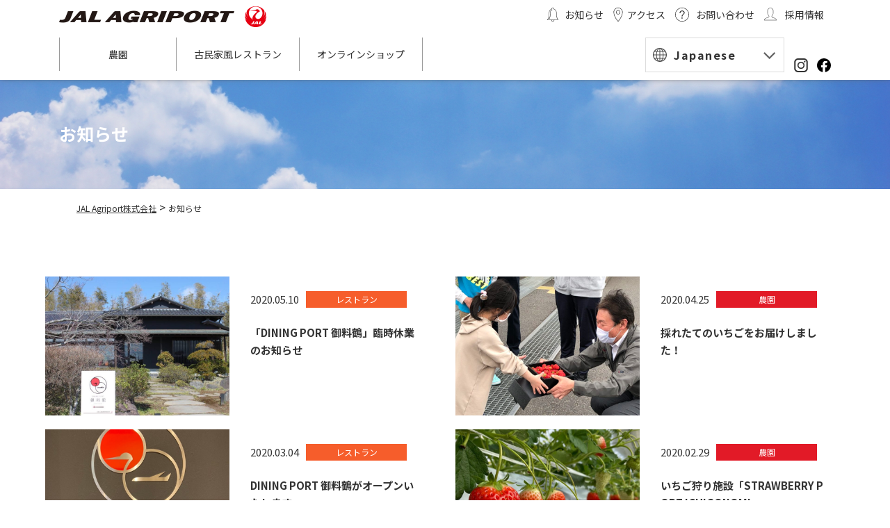

--- FILE ---
content_type: text/html; charset=UTF-8
request_url: https://jalagriport.com/category/information/page/11/
body_size: 12670
content:

<!DOCTYPE html>
<html class="" lang="ja"><head>
<!-- Global site tag (gtag.js) - Google Analytics -->
<script async src="https://www.googletagmanager.com/gtag/js?id=UA-61012424-12"></script>
<script>
  window.dataLayer = window.dataLayer || [];
  function gtag(){dataLayer.push(arguments);}
  gtag('js', new Date());

  gtag('config', 'UA-61012424-12');
</script>

<!-- Google Tag Manager -->
<noscript><iframe src="//www.googletagmanager.com/ns.html?id=GTM-NXT42N"
height="0" width="0" style="display:none;visibility:hidden"></iframe></noscript>
<script>(function(w,d,s,l,i){w[l]=w[l]||[];w[l].push({'gtm.start':
new Date().getTime(),event:'gtm.js'});var f=d.getElementsByTagName(s)[0],
j=d.createElement(s),dl=l!='dataLayer'?'&l='+l:'';j.async=true;j.src=
'//www.googletagmanager.com/gtm.js?id='+i+dl;f.parentNode.insertBefore(j,f);
})(window,document,'script','JLJS_GTM_dataLayer','GTM-NXT42N');</script>
<!-- End Google Tag Manager -->

<meta charset="UTF-8">
<meta http-equiv="X-UA-Compatible" content="IE=edge">
<title>
お知らせの記事一覧 ｜ JAL Agriport株式会社
</title><meta name="format-detection" content="telephone=no">
<meta name="description" content="JAL Agriportでは、成田空港周辺の9市町村を中心に、千葉県下の各地域との様々な連携を計画し、果物や野菜を年中収穫できる農園。自社畑で栽培した新鮮な果樹・野菜のほか、周辺地域の農産品をふんだんに使用したメニューをご提供致します。" />
<meta name="keywords" content="JALアグリポート,JALAGRIPORT,収穫体験,地域連携,プライベートブランド,農園レストラン,いちご, さつまいも" />
<link rel="stylesheet" href="https://jalagriport.com/wp-content/themes/jalagriport/style.css" type="text/css" />
<!-- Favicon, Thumbnail image -->
<link rel="apple-touch-icon" href="https://jalagriport.com/wp-content/themes/jalagriport/cmn/favicon.png" />
<link rel="icon" type="image/png" href="https://jalagriport.com/wp-content/themes/jalagriport/cmn/favicon.png" />
<link rel="shortcut icon" href="https://jalagriport.com/wp-content/themes/jalagriport/cmn/favicon.ico" />
<link href="https://fonts.googleapis.com/css?family=Noto+Sans+JP:300,400,700|Noto+Serif+JP:300,400" rel="stylesheet">
  <script src="https://ajax.googleapis.com/ajax/libs/jquery/3.1.1/jquery.min.js"></script>
	<script type="text/javascript" src="//typesquare.com/3/tsst/script/ja/typesquare.js?5e3223c6890c48feb76a6e1ce90393a3" charset="utf-8"></script>

	<script type="text/javascript" src="https://jalagriport.com/wp-content/themes/jalagriport/js/jquery.matchHeight-min.js"></script>
<script src="https://jalagriport.com/wp-content/themes/jalagriport/js/jquery.inview.min.js" type="text/javascript"></script>
	<link rel="stylesheet" href="https://cdn.jsdelivr.net/bxslider/4.2.12/jquery.bxslider.css">
  <script src="https://cdn.jsdelivr.net/bxslider/4.2.12/jquery.bxslider.min.js"></script>
<script  type="text/javascript">
// スマホとタブレットでviewportを切替え
$(function(){
    var ua = navigator.userAgent;
    if((ua.indexOf('iPhone') > 0) || ua.indexOf('iPod') > 0 || (ua.indexOf('Android') > 0 && ua.indexOf('Mobile') > 0)){
        $('head').prepend('<meta name="viewport" content="width=device-width, user-scalable=no, initial-scale=1.0, maximum-scale=1">');
    } else {
        $('head').prepend('<meta name="viewport" content="width=1300,  user-scalable=yes,">');
    }
});
</script>
 <!-- BootstrapのCSS読み込み -->
<link href="https://jalagriport.com/wp-content/themes/jalagriport/css/bootstrap.min.css" rel="stylesheet">
<link href="https://jalagriport.com/wp-content/themes/jalagriport/css/animate.min.css" rel="stylesheet">
	
	<!--slick-->
	<link rel="stylesheet" href="https://cdnjs.cloudflare.com/ajax/libs/slick-carousel/1.8.1/slick.min.css">
<link rel="stylesheet" type="text/css" href="https://jalagriport.com/wp-content/themes/jalagriport/css/slick.css" />
<link rel="stylesheet" type="text/css" href="https://jalagriport.com/wp-content/themes/jalagriport/css/slick-theme.css" />
	<script src="https://cdnjs.cloudflare.com/ajax/libs/slick-carousel/1.8.1/slick.min.js"></script>
<script type="text/javascript" src="https://jalagriport.com/wp-content/themes/jalagriport/js/script-slick.js"></script>

<link href="https://jalagriport.com/wp-content/themes/jalagriport/css/pc.css?ver1769033152" media="screen,tv,print" rel="stylesheet" type="text/css" />
<link href="https://jalagriport.com/wp-content/themes/jalagriport/css/sp.css?ver1769033152" media="screen,tv,print" rel="stylesheet" type="text/css" />
<link href="https://fonts.googleapis.com/icon?family=Material+Icons" rel="stylesheet">

<link rel="stylesheet" href="https://maxcdn.bootstrapcdn.com/font-awesome/4.4.0/css/font-awesome.min.css">	
	
<script src="https://ajaxzip3.github.io/ajaxzip3.js" charset="UTF-8"></script>

<script>
$(function() {
	 $(".accordion p").on("click", function() {
           $(this).next().slideToggle();
            $(this).toggleClass("active2");     //追加した一文
			});
});
</script>

<script type="text/javascript">
jQuery(function(){
  $('#zip22').keyup(function(event){
    AjaxZip3.zip2addr('zip21','zip22','addr21','addr21');
  });
});
</script>
<script>
$(function(){
var ua = navigator.userAgent.toLowerCase();
var isMobile = /iphone/.test(ua)||/android(.+)?mobile/.test(ua);
if (!isMobile) {
    $('a[href^="tel:"]').on('click', function(e) {
        e.preventDefault();
    });
}
});
</script>
<script>
(function($) {
    $(function() {
        // =========================================
// ナビゲーションアイコン
// =========================================
 
// オーバーレイ作成
$('#Container').prepend('<div class="overlay"></div>');
 
// アイコンをクリックしたら
$('.navBtn').click(function() {
        $('header').toggleClass('navOpen'); // class付与/削除
        $('.wrap').toggleClass('fixed'); // コンテンツを固定/解除
        $('.overlay').toggle(); // オーバーレイ表示/非表示
 
});
// アイコンをクリックしたら
$('.navBtn2').click(function() {
        $('header').toggleClass('navOpen'); // class付与/削除
        $('.wrap').toggleClass('fixed'); // コンテンツを固定/解除
        $('.overlay').toggle(); // オーバーレイ表示/非表示
 
});
		
		
// オーバーレイをクリックしたら
$('.overlay').click(function() {
        $(this).fadeOut(300); // オーバーレイ非表示
        $('header').removeClass('navOpen'); // class削除
        $('#wrap').removeClass('fixed'); // 固定解除
});

	// オーバーレイをクリックしたら
$('.change').click(function() {
        $('.overlay').fadeOut(300); // オーバーレイ非表示
        $('header').removeClass('navOpen'); // class削除
        $('#wrap').removeClass('fixed'); // 固定解除
});
    });
})(jQuery);

</script>
<script>
$(function(){
　　$('.matchHeight').matchHeight();
});
	</script>

<script>
	$(window).on('load resize', function(){
 var headerHight = 75; //ヘッダの高さ
  $('a[href^=#]').click(function(){
     var href= $(this).attr("href");
       var target = $(href == "#" || href == "" ? 'html' : href);
        var position = target.offset().top-headerHight; //ヘッダの高さ分位置をずらす
     $("html, body").animate({scrollTop:position}, 550, "swing");
        return false;
   });
 });

</script>
<script>
    $(document).ready(function(){
      $('.slider').bxSlider({
    mode: 'fade',
    controls: false,
		pager:false,
    auto: true,
		  speed:2000,
		  
  });
    });
  </script><script>
$(function() {
    // サムネイルのサイズ
    var thumbWidth = 86;
    var thumbHeight = 86;
 
    // サムネイルの作成
    var insert = '';
    for (var i = 0; i < $('#sample li').length; i++) {
        insert += '<a data-slide-index="' + i + '" href="#"><img src="' + $('#sample li').eq(i).children('img').attr('src') + '" width="' + thumbWidth + '" height="' + thumbHeight + '" /></a>';
    };
    $('.custom-thumb').append(insert);
 
    $('#sample').bxSlider({
        pagerCustom: '.custom-thumb',mode: 'fade'
    });
});
</script>

<script>
jQuery(function($){
  $(window).on('scroll', function(){
    if ($(window).scrollTop() < 100) {
      $('#trans').fadeIn(400);
    } else {
      $('#trans').fadeOut(400);
    }
  });
});
</script>



<meta name='robots' content='max-image-preview:large' />
<link rel='dns-prefetch' href='//translate.google.com' />
<link rel="alternate" type="application/rss+xml" title="JAL Agriport株式会社 &raquo; お知らせ カテゴリーのフィード" href="https://jalagriport.com/category/information/feed/" />
<script type="text/javascript">
/* <![CDATA[ */
window._wpemojiSettings = {"baseUrl":"https:\/\/s.w.org\/images\/core\/emoji\/15.0.3\/72x72\/","ext":".png","svgUrl":"https:\/\/s.w.org\/images\/core\/emoji\/15.0.3\/svg\/","svgExt":".svg","source":{"concatemoji":"https:\/\/jalagriport.com\/wp-includes\/js\/wp-emoji-release.min.js?ver=6.5.7"}};
/*! This file is auto-generated */
!function(i,n){var o,s,e;function c(e){try{var t={supportTests:e,timestamp:(new Date).valueOf()};sessionStorage.setItem(o,JSON.stringify(t))}catch(e){}}function p(e,t,n){e.clearRect(0,0,e.canvas.width,e.canvas.height),e.fillText(t,0,0);var t=new Uint32Array(e.getImageData(0,0,e.canvas.width,e.canvas.height).data),r=(e.clearRect(0,0,e.canvas.width,e.canvas.height),e.fillText(n,0,0),new Uint32Array(e.getImageData(0,0,e.canvas.width,e.canvas.height).data));return t.every(function(e,t){return e===r[t]})}function u(e,t,n){switch(t){case"flag":return n(e,"\ud83c\udff3\ufe0f\u200d\u26a7\ufe0f","\ud83c\udff3\ufe0f\u200b\u26a7\ufe0f")?!1:!n(e,"\ud83c\uddfa\ud83c\uddf3","\ud83c\uddfa\u200b\ud83c\uddf3")&&!n(e,"\ud83c\udff4\udb40\udc67\udb40\udc62\udb40\udc65\udb40\udc6e\udb40\udc67\udb40\udc7f","\ud83c\udff4\u200b\udb40\udc67\u200b\udb40\udc62\u200b\udb40\udc65\u200b\udb40\udc6e\u200b\udb40\udc67\u200b\udb40\udc7f");case"emoji":return!n(e,"\ud83d\udc26\u200d\u2b1b","\ud83d\udc26\u200b\u2b1b")}return!1}function f(e,t,n){var r="undefined"!=typeof WorkerGlobalScope&&self instanceof WorkerGlobalScope?new OffscreenCanvas(300,150):i.createElement("canvas"),a=r.getContext("2d",{willReadFrequently:!0}),o=(a.textBaseline="top",a.font="600 32px Arial",{});return e.forEach(function(e){o[e]=t(a,e,n)}),o}function t(e){var t=i.createElement("script");t.src=e,t.defer=!0,i.head.appendChild(t)}"undefined"!=typeof Promise&&(o="wpEmojiSettingsSupports",s=["flag","emoji"],n.supports={everything:!0,everythingExceptFlag:!0},e=new Promise(function(e){i.addEventListener("DOMContentLoaded",e,{once:!0})}),new Promise(function(t){var n=function(){try{var e=JSON.parse(sessionStorage.getItem(o));if("object"==typeof e&&"number"==typeof e.timestamp&&(new Date).valueOf()<e.timestamp+604800&&"object"==typeof e.supportTests)return e.supportTests}catch(e){}return null}();if(!n){if("undefined"!=typeof Worker&&"undefined"!=typeof OffscreenCanvas&&"undefined"!=typeof URL&&URL.createObjectURL&&"undefined"!=typeof Blob)try{var e="postMessage("+f.toString()+"("+[JSON.stringify(s),u.toString(),p.toString()].join(",")+"));",r=new Blob([e],{type:"text/javascript"}),a=new Worker(URL.createObjectURL(r),{name:"wpTestEmojiSupports"});return void(a.onmessage=function(e){c(n=e.data),a.terminate(),t(n)})}catch(e){}c(n=f(s,u,p))}t(n)}).then(function(e){for(var t in e)n.supports[t]=e[t],n.supports.everything=n.supports.everything&&n.supports[t],"flag"!==t&&(n.supports.everythingExceptFlag=n.supports.everythingExceptFlag&&n.supports[t]);n.supports.everythingExceptFlag=n.supports.everythingExceptFlag&&!n.supports.flag,n.DOMReady=!1,n.readyCallback=function(){n.DOMReady=!0}}).then(function(){return e}).then(function(){var e;n.supports.everything||(n.readyCallback(),(e=n.source||{}).concatemoji?t(e.concatemoji):e.wpemoji&&e.twemoji&&(t(e.twemoji),t(e.wpemoji)))}))}((window,document),window._wpemojiSettings);
/* ]]> */
</script>
<link rel='stylesheet' id='sbi_styles-css' href='https://jalagriport.com/wp-content/plugins/instagram-feed/css/sbi-styles.min.css?ver=6.6.1' type='text/css' media='all' />
<style id='wp-emoji-styles-inline-css' type='text/css'>

	img.wp-smiley, img.emoji {
		display: inline !important;
		border: none !important;
		box-shadow: none !important;
		height: 1em !important;
		width: 1em !important;
		margin: 0 0.07em !important;
		vertical-align: -0.1em !important;
		background: none !important;
		padding: 0 !important;
	}
</style>
<link rel='stylesheet' id='wp-block-library-css' href='https://jalagriport.com/wp-includes/css/dist/block-library/style.min.css?ver=6.5.7' type='text/css' media='all' />
<style id='classic-theme-styles-inline-css' type='text/css'>
/*! This file is auto-generated */
.wp-block-button__link{color:#fff;background-color:#32373c;border-radius:9999px;box-shadow:none;text-decoration:none;padding:calc(.667em + 2px) calc(1.333em + 2px);font-size:1.125em}.wp-block-file__button{background:#32373c;color:#fff;text-decoration:none}
</style>
<style id='global-styles-inline-css' type='text/css'>
body{--wp--preset--color--black: #000000;--wp--preset--color--cyan-bluish-gray: #abb8c3;--wp--preset--color--white: #ffffff;--wp--preset--color--pale-pink: #f78da7;--wp--preset--color--vivid-red: #cf2e2e;--wp--preset--color--luminous-vivid-orange: #ff6900;--wp--preset--color--luminous-vivid-amber: #fcb900;--wp--preset--color--light-green-cyan: #7bdcb5;--wp--preset--color--vivid-green-cyan: #00d084;--wp--preset--color--pale-cyan-blue: #8ed1fc;--wp--preset--color--vivid-cyan-blue: #0693e3;--wp--preset--color--vivid-purple: #9b51e0;--wp--preset--gradient--vivid-cyan-blue-to-vivid-purple: linear-gradient(135deg,rgba(6,147,227,1) 0%,rgb(155,81,224) 100%);--wp--preset--gradient--light-green-cyan-to-vivid-green-cyan: linear-gradient(135deg,rgb(122,220,180) 0%,rgb(0,208,130) 100%);--wp--preset--gradient--luminous-vivid-amber-to-luminous-vivid-orange: linear-gradient(135deg,rgba(252,185,0,1) 0%,rgba(255,105,0,1) 100%);--wp--preset--gradient--luminous-vivid-orange-to-vivid-red: linear-gradient(135deg,rgba(255,105,0,1) 0%,rgb(207,46,46) 100%);--wp--preset--gradient--very-light-gray-to-cyan-bluish-gray: linear-gradient(135deg,rgb(238,238,238) 0%,rgb(169,184,195) 100%);--wp--preset--gradient--cool-to-warm-spectrum: linear-gradient(135deg,rgb(74,234,220) 0%,rgb(151,120,209) 20%,rgb(207,42,186) 40%,rgb(238,44,130) 60%,rgb(251,105,98) 80%,rgb(254,248,76) 100%);--wp--preset--gradient--blush-light-purple: linear-gradient(135deg,rgb(255,206,236) 0%,rgb(152,150,240) 100%);--wp--preset--gradient--blush-bordeaux: linear-gradient(135deg,rgb(254,205,165) 0%,rgb(254,45,45) 50%,rgb(107,0,62) 100%);--wp--preset--gradient--luminous-dusk: linear-gradient(135deg,rgb(255,203,112) 0%,rgb(199,81,192) 50%,rgb(65,88,208) 100%);--wp--preset--gradient--pale-ocean: linear-gradient(135deg,rgb(255,245,203) 0%,rgb(182,227,212) 50%,rgb(51,167,181) 100%);--wp--preset--gradient--electric-grass: linear-gradient(135deg,rgb(202,248,128) 0%,rgb(113,206,126) 100%);--wp--preset--gradient--midnight: linear-gradient(135deg,rgb(2,3,129) 0%,rgb(40,116,252) 100%);--wp--preset--font-size--small: 13px;--wp--preset--font-size--medium: 20px;--wp--preset--font-size--large: 36px;--wp--preset--font-size--x-large: 42px;--wp--preset--spacing--20: 0.44rem;--wp--preset--spacing--30: 0.67rem;--wp--preset--spacing--40: 1rem;--wp--preset--spacing--50: 1.5rem;--wp--preset--spacing--60: 2.25rem;--wp--preset--spacing--70: 3.38rem;--wp--preset--spacing--80: 5.06rem;--wp--preset--shadow--natural: 6px 6px 9px rgba(0, 0, 0, 0.2);--wp--preset--shadow--deep: 12px 12px 50px rgba(0, 0, 0, 0.4);--wp--preset--shadow--sharp: 6px 6px 0px rgba(0, 0, 0, 0.2);--wp--preset--shadow--outlined: 6px 6px 0px -3px rgba(255, 255, 255, 1), 6px 6px rgba(0, 0, 0, 1);--wp--preset--shadow--crisp: 6px 6px 0px rgba(0, 0, 0, 1);}:where(.is-layout-flex){gap: 0.5em;}:where(.is-layout-grid){gap: 0.5em;}body .is-layout-flex{display: flex;}body .is-layout-flex{flex-wrap: wrap;align-items: center;}body .is-layout-flex > *{margin: 0;}body .is-layout-grid{display: grid;}body .is-layout-grid > *{margin: 0;}:where(.wp-block-columns.is-layout-flex){gap: 2em;}:where(.wp-block-columns.is-layout-grid){gap: 2em;}:where(.wp-block-post-template.is-layout-flex){gap: 1.25em;}:where(.wp-block-post-template.is-layout-grid){gap: 1.25em;}.has-black-color{color: var(--wp--preset--color--black) !important;}.has-cyan-bluish-gray-color{color: var(--wp--preset--color--cyan-bluish-gray) !important;}.has-white-color{color: var(--wp--preset--color--white) !important;}.has-pale-pink-color{color: var(--wp--preset--color--pale-pink) !important;}.has-vivid-red-color{color: var(--wp--preset--color--vivid-red) !important;}.has-luminous-vivid-orange-color{color: var(--wp--preset--color--luminous-vivid-orange) !important;}.has-luminous-vivid-amber-color{color: var(--wp--preset--color--luminous-vivid-amber) !important;}.has-light-green-cyan-color{color: var(--wp--preset--color--light-green-cyan) !important;}.has-vivid-green-cyan-color{color: var(--wp--preset--color--vivid-green-cyan) !important;}.has-pale-cyan-blue-color{color: var(--wp--preset--color--pale-cyan-blue) !important;}.has-vivid-cyan-blue-color{color: var(--wp--preset--color--vivid-cyan-blue) !important;}.has-vivid-purple-color{color: var(--wp--preset--color--vivid-purple) !important;}.has-black-background-color{background-color: var(--wp--preset--color--black) !important;}.has-cyan-bluish-gray-background-color{background-color: var(--wp--preset--color--cyan-bluish-gray) !important;}.has-white-background-color{background-color: var(--wp--preset--color--white) !important;}.has-pale-pink-background-color{background-color: var(--wp--preset--color--pale-pink) !important;}.has-vivid-red-background-color{background-color: var(--wp--preset--color--vivid-red) !important;}.has-luminous-vivid-orange-background-color{background-color: var(--wp--preset--color--luminous-vivid-orange) !important;}.has-luminous-vivid-amber-background-color{background-color: var(--wp--preset--color--luminous-vivid-amber) !important;}.has-light-green-cyan-background-color{background-color: var(--wp--preset--color--light-green-cyan) !important;}.has-vivid-green-cyan-background-color{background-color: var(--wp--preset--color--vivid-green-cyan) !important;}.has-pale-cyan-blue-background-color{background-color: var(--wp--preset--color--pale-cyan-blue) !important;}.has-vivid-cyan-blue-background-color{background-color: var(--wp--preset--color--vivid-cyan-blue) !important;}.has-vivid-purple-background-color{background-color: var(--wp--preset--color--vivid-purple) !important;}.has-black-border-color{border-color: var(--wp--preset--color--black) !important;}.has-cyan-bluish-gray-border-color{border-color: var(--wp--preset--color--cyan-bluish-gray) !important;}.has-white-border-color{border-color: var(--wp--preset--color--white) !important;}.has-pale-pink-border-color{border-color: var(--wp--preset--color--pale-pink) !important;}.has-vivid-red-border-color{border-color: var(--wp--preset--color--vivid-red) !important;}.has-luminous-vivid-orange-border-color{border-color: var(--wp--preset--color--luminous-vivid-orange) !important;}.has-luminous-vivid-amber-border-color{border-color: var(--wp--preset--color--luminous-vivid-amber) !important;}.has-light-green-cyan-border-color{border-color: var(--wp--preset--color--light-green-cyan) !important;}.has-vivid-green-cyan-border-color{border-color: var(--wp--preset--color--vivid-green-cyan) !important;}.has-pale-cyan-blue-border-color{border-color: var(--wp--preset--color--pale-cyan-blue) !important;}.has-vivid-cyan-blue-border-color{border-color: var(--wp--preset--color--vivid-cyan-blue) !important;}.has-vivid-purple-border-color{border-color: var(--wp--preset--color--vivid-purple) !important;}.has-vivid-cyan-blue-to-vivid-purple-gradient-background{background: var(--wp--preset--gradient--vivid-cyan-blue-to-vivid-purple) !important;}.has-light-green-cyan-to-vivid-green-cyan-gradient-background{background: var(--wp--preset--gradient--light-green-cyan-to-vivid-green-cyan) !important;}.has-luminous-vivid-amber-to-luminous-vivid-orange-gradient-background{background: var(--wp--preset--gradient--luminous-vivid-amber-to-luminous-vivid-orange) !important;}.has-luminous-vivid-orange-to-vivid-red-gradient-background{background: var(--wp--preset--gradient--luminous-vivid-orange-to-vivid-red) !important;}.has-very-light-gray-to-cyan-bluish-gray-gradient-background{background: var(--wp--preset--gradient--very-light-gray-to-cyan-bluish-gray) !important;}.has-cool-to-warm-spectrum-gradient-background{background: var(--wp--preset--gradient--cool-to-warm-spectrum) !important;}.has-blush-light-purple-gradient-background{background: var(--wp--preset--gradient--blush-light-purple) !important;}.has-blush-bordeaux-gradient-background{background: var(--wp--preset--gradient--blush-bordeaux) !important;}.has-luminous-dusk-gradient-background{background: var(--wp--preset--gradient--luminous-dusk) !important;}.has-pale-ocean-gradient-background{background: var(--wp--preset--gradient--pale-ocean) !important;}.has-electric-grass-gradient-background{background: var(--wp--preset--gradient--electric-grass) !important;}.has-midnight-gradient-background{background: var(--wp--preset--gradient--midnight) !important;}.has-small-font-size{font-size: var(--wp--preset--font-size--small) !important;}.has-medium-font-size{font-size: var(--wp--preset--font-size--medium) !important;}.has-large-font-size{font-size: var(--wp--preset--font-size--large) !important;}.has-x-large-font-size{font-size: var(--wp--preset--font-size--x-large) !important;}
.wp-block-navigation a:where(:not(.wp-element-button)){color: inherit;}
:where(.wp-block-post-template.is-layout-flex){gap: 1.25em;}:where(.wp-block-post-template.is-layout-grid){gap: 1.25em;}
:where(.wp-block-columns.is-layout-flex){gap: 2em;}:where(.wp-block-columns.is-layout-grid){gap: 2em;}
.wp-block-pullquote{font-size: 1.5em;line-height: 1.6;}
</style>
<link rel='stylesheet' id='google-language-translator-css' href='https://jalagriport.com/wp-content/plugins/google-language-translator/css/style.css?ver=6.0.20' type='text/css' media='' />
<link rel='stylesheet' id='fancybox-css' href='https://jalagriport.com/wp-content/plugins/easy-fancybox/fancybox/1.5.4/jquery.fancybox.min.css?ver=6.5.7' type='text/css' media='screen' />
<script type="text/javascript" src="https://jalagriport.com/wp-includes/js/jquery/jquery.min.js?ver=3.7.1" id="jquery-core-js"></script>
<script type="text/javascript" src="https://jalagriport.com/wp-includes/js/jquery/jquery-migrate.min.js?ver=3.4.1" id="jquery-migrate-js"></script>
<link rel="https://api.w.org/" href="https://jalagriport.com/wp-json/" /><link rel="alternate" type="application/json" href="https://jalagriport.com/wp-json/wp/v2/categories/1" /><link rel="EditURI" type="application/rsd+xml" title="RSD" href="https://jalagriport.com/xmlrpc.php?rsd" />
<meta name="generator" content="WordPress 6.5.7" />
<style>p.hello{font-size:12px;color:darkgray;}#google_language_translator,#flags{text-align:left;}#google_language_translator{clear:both;}#flags{width:165px;}#flags a{display:inline-block;margin-right:2px;}#google_language_translator{width:auto!important;}div.skiptranslate.goog-te-gadget{display:inline!important;}.goog-tooltip{display: none!important;}.goog-tooltip:hover{display: none!important;}.goog-text-highlight{background-color:transparent!important;border:none!important;box-shadow:none!important;}#google_language_translator select.goog-te-combo{color:#32373c;}#google_language_translator{color:transparent;}body{top:0px!important;}#goog-gt-{display:none!important;}font font{background-color:transparent!important;box-shadow:none!important;position:initial!important;}#glt-translate-trigger{left:20px;right:auto;}#glt-translate-trigger > span{color:#ffffff;}#glt-translate-trigger{background:#f89406;}.goog-te-gadget .goog-te-combo{width:100%;}</style><!-- Instagram Feed CSS -->
<style type="text/css">
@media screen and (max-width: 559px) {
#sb_instagram.sbi_col_5 #sbi_images .sbi_item{
    width: 50%;
  }
}
</style>
<link rel="icon" href="https://jalagriport.com/wp-content/uploads/2024/10/cropped-unnamed-1-32x32.jpg" sizes="32x32" />
<link rel="icon" href="https://jalagriport.com/wp-content/uploads/2024/10/cropped-unnamed-1-192x192.jpg" sizes="192x192" />
<link rel="apple-touch-icon" href="https://jalagriport.com/wp-content/uploads/2024/10/cropped-unnamed-1-180x180.jpg" />
<meta name="msapplication-TileImage" content="https://jalagriport.com/wp-content/uploads/2024/10/cropped-unnamed-1-270x270.jpg" />
</head>
<body class="archive paged category category-information category-1 paged-11 category-paged-11">
<!-- header -->
<header id="header">
	<div id="wrapper">
    <div id="headerContainer">
		<div class="container">

	<div id="logo" class=""><a href="https://jalagriport.com/"><img src="https://jalagriport.com/wp-content/themes/jalagriport/cmn/logo.png" alt="JAL Agriport株式会社" ></a> </div>
		<div class="translate-select sp-lg">
  <span class="translate-select-label">Language:</span>
  <ul class="translate-select-options">
    <li><a href="https://jalagriport.com/top_english/" data-lang="en">English</a></li>
    <li><a href="https://jalagriport.com/" class="selected" data-lang="ja">Japanese</a></li>
  </ul>
</div>

<ul class="head_icon nosp"><li ><a href="https://jalagriport.com/category/information/">お知らせ</a></li>
<li class="trigger mega"><div>アクセス</div>
	<div class="sub-wrap width100"> <div class="sub-inner">
<ul class="sub-center navi_ul2">
<li class="bo1"><a href="https://jalagriport.com/service/restaurant/#access">レストラン</a></li>
<li class="bo1"><a href="https://jalagriport.com/service/farm/#access">農園</a></li>
</ul> </div></div></li>
<li ><a href="https://jalagriport.com/contact/" class="button mail_btn">お問い合わせ</a></li>
<li><a href="https://job-gear.net/jalagriport/" class="button" target="_blank">採用情報</a></li>
</ul>
<!--    <div id="trans" class="translator"><div id="flags" class="size18"><ul id="sortable" class="ui-sortable" style="float:left"><li id='Chinese (Simplified)'><a href='#' title='Chinese (Simplified)' class='nturl notranslate zh-CN flag Chinese (Simplified)'></a></li><li id='Chinese (Traditional)'><a href='#' title='Chinese (Traditional)' class='nturl notranslate zh-TW flag Chinese (Traditional)'></a></li><li id='English'><a href='#' title='English' class='nturl notranslate en flag united-states'></a></li><li id='French'><a href='#' title='French' class='nturl notranslate fr flag French'></a></li><li id='Japanese'><a href='#' title='Japanese' class='nturl notranslate ja flag Japanese'></a></li><li id='Korean'><a href='#' title='Korean' class='nturl notranslate ko flag Korean'></a></li></ul></div><div id="google_language_translator" class="default-language-ja"></div></div>
    -->
  <div class="inner01 nopc">
  <!--p class="tel2" align="center"><a href="tel:0958446108"><img src="https://jalagriport.com/wp-content/themes/jalagriport/cmn/tel.png" alt="電話番号" height="30" width="23"></a></p-->
        <p class="navBtn">
            <span></span>
            <span></span>
            <span></span>
        </p>
    <!-- /.inner --></div>
<nav id="navi" class="globalNav">
	<div id="navi_ul_wrap" class="flex-navflex">
		<div id="navi_ul_wrap_in"><p class="navBtn2">
            <span></span>
            <span></span>
            <span></span>
        </p>
            
            <nav class="global_menu">
      <ul><!--
 
        --><li class="menu">
          <a href="https://jalagriport.com/service/farm/">農園</a>
          <ul class="child_menu">
            <li><a href="https://jalagriport.com/service/farm#syukaku">収穫体験</a></li>
            <li><a href="https://jalagriport.com/service/cultivation">体験農園</a></li>
            <li><a href="https://jalagriport.com/service/nohaku">農泊</a></li>
            <li><a href="https://jalagriport.com/service/groupplan">法人・団体プラン</a></li>
          </ul>
        </li><!--
 
        --><li class="menu">
          <a href="https://jalagriport.com/service/restaurant/">古民家風レストラン</a>
          <ul class="child_menu">
            <li><a href="https://jalagriport.com/service/restaurant#reserve">予約</a></li>
            <li><a href="https://jalagriport.com/service/bbq">BBQ</a></li>
          </ul>
        </li><!--
 
        --><li class="menu">
          <a href="https://jalagriport.com/onlineshop/">オンラインショップ</a>
        </li><!--
 
        --></ul>
    </nav>
            <!--ul id="navi_ul" class="cl accordion menu-lv1 clearfix re">
				
			<li class="grybox">体験する</li>
            <li class="nav-lv1 gnavA "><div><a href="https://jalagriport.com/service/farm/">農園</a></div>
                <ul class="child_menu">
            <li><a href="#">Child Menu</a></li>
            <li><a href="#">Child Menu</a></li>
            <li><a href="#">Child Menu</a></li>
            <li><a href="#">Child Menu</a></li>
          </ul>
                </li>
			<li class="nav-lv1 gnavA "><div><a href="https://jalagriport.com/service/restaurant/">古民家風レストラン</a></div></li>
			<li class="nav-lv1 gnavA"><div><a href="https://jalagriport.shop-pro.jp/" target="_blank">オンラインショップ</a></div></li>
	</ul-->
</div>
        <div class="flex-nav">
            
<div class="translate-select">
  <span class="translate-select-label">Language:</span>
  <ul class="translate-select-options">
    <li><a href="https://jalagriport.com/top_english/" data-lang="en">English</a></li>
    <li><a href="https://jalagriport.com/" class="selected" data-lang="ja">Japanese</a></li>
  </ul>
</div>
<a href="https://www.instagram.com/jalagriport/" target="_blank" class="a_insta"/>
            <img src="https://jalagriport.com/wp-content/themes/jalagriport/cmn/ico_instagram.svg" alt="instagram" class="ico_instagram" width="20"/></a>
        <a href="https://www.facebook.com/jalagriport.fb" target="_blank" class="a_insta"/>
        <img src="https://jalagriport.com/wp-content/themes/jalagriport/cmn/ico_facebook.svg" alt="facebook" class="ico_instagram" width="20"/>
        </a>
    </div>
            
	<ul class="head_icon2">
<li class="nopc "><a href="https://jalagriport.com/category/information/">お知らせ</a></li>
<li class="nopc">
	<p class="nopc"><span>アクセス</span></p>
<ul class="submenu">
<li class="bo1"><a href="https://jalagriport.com/service/restaurant/#access">レストラン</a></li>
<li class="bo1"><a href="https://jalagriport.com/service/farm/#access">農園</a></li>
</ul>
</li>
<li class="nopc "><a href="https://jalagriport.com/contact/" class="button mail_btn">お問い合わせ</a></li>
<li class="nopc"><a href="https://job-gear.net/jalagriport/" class="button" target="_blank">採用情報</a></li>
        <div class="nopc translate-select">
  <span class="translate-select-label">Language:</span>
  <ul class="translate-select-options">
    <li><a href="https://jalagriport.com/top_english/" data-lang="en">English</a></li>
    <li><a href="https://jalagriport.com/" class="selected" data-lang="ja">Japanese</a></li>
  </ul>
            <script>
var dropdowns = document.querySelectorAll('.translate-select');

dropdowns.forEach(function(dropdown) {
  var options = dropdown.querySelector('.translate-select-options');
  var selected = options.querySelector('a.selected');
  var label = dropdown.querySelector('.translate-select-label');
  // 初期状態を設定
  label.textContent = selected.textContent;

  dropdown.addEventListener('click', function() {
    this.classList.toggle('open');
  });

  // 選択された言語のURLにリダイレクトする
  options.addEventListener('click', function(e) {
    if (e.target.tagName === 'A') {
      e.preventDefault();
      var lang = e.target.getAttribute('data-lang');
      if (lang === 'en') {
        window.location.href = 'https://jalagriport.com/top_english/';
      } else if (lang === 'ja') {
        window.location.href = 'https://jalagriport.com/';
      }
    }
  });

  // 現在の言語を選択状態にする
  var langCode = window.location.href.indexOf('/top_english/') > -1 ? 'en' : 'ja';
  var selectedOption = options.querySelector('a[data-lang="' + langCode + '"]');
  if (selectedOption) {
    selectedOption.classList.add('selected');
    selected = selectedOption;
    label.textContent = selected.textContent;
  }
});

</script>
</div>
</ul>
	</div>
        </nav>

        </div></div>
    </div>
  </header>	<div id="Container">
  	
<div class="kaso_back b_info">
<div class="container">
<div class="kaso_title inview-up fadeOut"><h2>お知らせ</h2>
<div class="cl"></div>
</div>
<div class="cl"></div>
</div></div>
<div class="ttliner">
</div>
  <div class="bread_c"><div class="container">
 <div class="breadcrumbs" typeof="BreadcrumbList" vocab="http://schema.org/">
  <!-- Breadcrumb NavXT 7.3.1 -->
<span property="itemListElement" typeof="ListItem"><a property="item" typeof="WebPage" title="JAL Agriport株式会社へ移動する" href="https://jalagriport.com" class="home" ><span property="name">JAL Agriport株式会社</span></a><meta property="position" content="1"></span> &gt; <span property="itemListElement" typeof="ListItem"><span property="name" class="archive taxonomy category current-item">お知らせ</span><meta property="url" content="https://jalagriport.com/category/information/"><meta property="position" content="2"></span></div>
</div></div>
  <script>$(function() {

	      $('.your-class2').slick({
                centerMode: true,
                autoplay: true,
                autoplaySpeed: 5000,speed:800,
                dots: false,
                arrows: true,
                centerPadding: '0px',
                slidesToShow: 1
            });
		});
</script>

<script>
$(function() {
  $('#checkBtn').on('change', function(){
    if ($(this).is(':checked')) {
    //チェックが入ったら、送信ボタンを押せる
    $('#submitBtn').prop('disabled', false);
    } else {
    //チェックが入っていなかったら、送信ボタンを押せない
    $('#submitBtn').prop('disabled', true);
    }
  });
});
</script>
<div class="post_cate wa_back">
	<div class="container">
		<div>
<!--<h3 align="center">お知らせ</h3>-->
	        <ul class="news your-class row inview-up">
        		
<li class="your-box mb20 col-6 col-md-6">
<a href="https://jalagriport.com/2020/05/10/%e3%80%90%e3%83%ac%e3%82%b9%e3%83%88%e3%83%a9%e3%83%b3%e4%bc%91%e6%a5%ad%e3%80%91%e3%81%ae%e3%81%8a%e7%9f%a5%e3%82%89%e3%81%9b/">
	
<figure class="block hover-parent">
	<div class="row">
	<div class="col-md-6">
	<span class="noi scale">
<span style="background-image: url(https://jalagriport.com/wp-content/uploads/2020/05/レストラン外観-800x600.jpg)"></span></span>
	</div>
	<div class="col-md-6">
	<figcaption class="hover-mask">
		<p class="time2"><span class="time">2020.05.10</span>　<span class="new_cat n_restaurant">レストラン</span></p>

<h4>
	「DINING PORT 御料鶴」臨時休業のお知らせ</h4></figcaption></div>
	</div>
	</figure>
</a></li>		
<li class="your-box mb20 col-6 col-md-6">
<a href="https://jalagriport.com/2020/04/25/%e3%81%84%e3%81%a1%e3%81%94%e3%82%92%e3%81%8a%e5%b1%8a%e3%81%91%e3%81%97%e3%81%be%e3%81%97%e3%81%9f/">
	
<figure class="block hover-parent">
	<div class="row">
	<div class="col-md-6">
	<span class="noi scale">
<span style="background-image: url(https://jalagriport.com/wp-content/uploads/2020/05/20200424_020542843_iOS-800x600.jpg)"></span></span>
	</div>
	<div class="col-md-6">
	<figcaption class="hover-mask">
		<p class="time2"><span class="time">2020.04.25</span>　<span class="new_cat n_farm">農園</span></p>

<h4>
	採れたてのいちごをお届けしました！</h4></figcaption></div>
	</div>
	</figure>
</a></li>		
<li class="your-box mb20 col-6 col-md-6">
<a href="https://jalagriport.com/2020/03/04/dining-port-%e5%be%a1%e6%96%99%e9%b6%b4%e3%81%8c%e3%82%aa%e3%83%bc%e3%83%97%e3%83%b3%e3%81%84%e3%81%9f%e3%81%97%e3%81%be%e3%81%99/">
	
<figure class="block hover-parent">
	<div class="row">
	<div class="col-md-6">
	<span class="noi scale">
<span style="background-image: url(https://jalagriport.com/wp-content/uploads/2020/03/restaurant3-800x600.jpeg)"></span></span>
	</div>
	<div class="col-md-6">
	<figcaption class="hover-mask">
		<p class="time2"><span class="time">2020.03.04</span>　<span class="new_cat n_restaurant">レストラン</span></p>

<h4>
	DINING PORT 御料鶴がオープンいたします</h4></figcaption></div>
	</div>
	</figure>
</a></li>		
<li class="your-box mb20 col-6 col-md-6">
<a href="https://jalagriport.com/2020/02/29/%e3%81%84%e3%81%a1%e3%81%94%e7%8b%a9%e3%82%8a%e6%96%bd%e8%a8%ad%e3%80%8cstrawberry-port-ichigonomi%e3%80%8d%e3%81%8c%e3%82%aa%e3%83%bc%e3%83%97%e3%83%b3%e3%81%84%e3%81%9f%e3%81%97%e3%81%be%e3%81%97/">
	
<figure class="block hover-parent">
	<div class="row">
	<div class="col-md-6">
	<span class="noi scale">
<span style="background-image: url(https://jalagriport.com/wp-content/uploads/2020/03/ichigo3-800x600.jpeg)"></span></span>
	</div>
	<div class="col-md-6">
	<figcaption class="hover-mask">
		<p class="time2"><span class="time">2020.02.29</span>　<span class="new_cat n_farm">農園</span></p>

<h4>
	いちご狩り施設「STRAWBERRY PORT ICHIGONOMI...</h4></figcaption></div>
	</div>
	</figure>
</a></li>		
<li class="your-box mb20 col-6 col-md-6">
<a href="https://jalagriport.com/2019/09/30/%e6%9c%ac%e6%a0%bc%e8%8a%8b%e7%84%bc%e9%85%8e%e3%80%8c%e9%b6%b4%e7%a9%ba%e3%80%8d%e3%81%8c%e3%80%8c%e3%82%b0%e3%83%a9%e3%83%b3%e3%82%a4%e3%83%bc%e3%83%88%e9%8a%80%e5%ba%a7%e3%80%8d%e3%81%ab%e3%81%a6/">
	
<figure class="block hover-parent">
	<div class="row">
	<div class="col-md-6">
	<span class="noi scale">
<span style="background-image: url(https://jalagriport.com/wp-content/uploads/2020/03/gurain-800x600.jpg)"></span></span>
	</div>
	<div class="col-md-6">
	<figcaption class="hover-mask">
		<p class="time2"><span class="time">2019.09.30</span>　<span class="new_cat n_privatebrand">商品</span></p>

<h4>
	本格芋焼酎「鶴空」が「グランイート銀座」にて提供開始致しました</h4></figcaption></div>
	</div>
	</figure>
</a></li>		
<li class="your-box mb20 col-6 col-md-6">
<a href="https://jalagriport.com/2019/08/07/%e5%8f%b0%e6%b9%be%e3%80%80%e6%a1%83%e5%9c%92%e5%b8%82%e9%95%b7%e3%81%8cjal-agriport%e3%81%ae%e8%a6%96%e5%af%9f%e3%81%b8/">
	
<figure class="block hover-parent">
	<div class="row">
	<div class="col-md-6">
	<span class="noi scale">
<span style="background-image: url(https://jalagriport.com/wp-content/uploads/2020/03/tou1-481x600.png)"></span></span>
	</div>
	<div class="col-md-6">
	<figcaption class="hover-mask">
		<p class="time2"><span class="time">2019.08.07</span>　<span class="new_cat n_news">NEWS</span></p>

<h4>
	台湾　桃園市長がJAL Agriportの視察へ</h4></figcaption></div>
	</div>
	</figure>
</a></li>		
<li class="your-box mb20 col-6 col-md-6">
<a href="https://jalagriport.com/2019/07/09/%e9%9b%bb%e5%ad%90%e5%85%ac%e5%91%8a/">
	
<figure class="block hover-parent">
	<div class="row">
	<div class="col-md-6">
	<span class="noi scale">
<span style="background-image: url(https://jalagriport.com/wp-content/themes/jalagriport/cmn/noimage.png)"></span></span>
	</div>
	<div class="col-md-6">
	<figcaption class="hover-mask">
		<p class="time2"><span class="time">2019.07.09</span>　<span class="new_cat n_news">NEWS</span></p>

<h4>
	電子公告</h4></figcaption></div>
	</div>
	</figure>
</a></li>		
<li class="your-box mb20 col-6 col-md-6">
<a href="https://jalagriport.com/2019/07/01/%e6%9c%ac%e6%a0%bc%e8%8a%8b%e7%84%bc%e9%85%8e%e3%80%8c%e9%b6%b4%e7%a9%bapremium%e3%80%8d%e3%81%8cjal%e5%9b%bd%e9%9a%9b%e7%b7%9a%e6%a9%9f%e5%86%85%e8%b2%a9%e5%a3%b2%e3%81%a7%e8%b2%a9%e5%a3%b2%e4%b8%ad/">
	
<figure class="block hover-parent">
	<div class="row">
	<div class="col-md-6">
	<span class="noi scale">
<span style="background-image: url(https://jalagriport.com/wp-content/uploads/2019/07/PREMIUM1.jpg)"></span></span>
	</div>
	<div class="col-md-6">
	<figcaption class="hover-mask">
		<p class="time2"><span class="time">2019.07.01</span>　<span class="new_cat n_privatebrand">商品</span></p>

<h4>
	本格芋焼酎「鶴空PREMIUM」がJAL国際線機内販売で販売中です</h4></figcaption></div>
	</div>
	</figure>
</a></li>		
<li class="your-box mb20 col-6 col-md-6">
<a href="https://jalagriport.com/2019/06/07/%e3%83%96%e3%83%ab%e3%83%bc%e3%83%99%e3%83%aa%e3%83%bc%e3%81%8c%e8%89%b2%e3%81%a5%e3%81%8d%e5%a7%8b%e3%82%81%e3%81%be%e3%81%97%e3%81%9f/">
	
<figure class="block hover-parent">
	<div class="row">
	<div class="col-md-6">
	<span class="noi scale">
<span style="background-image: url(https://jalagriport.com/wp-content/uploads/2020/03/buruberi-480x600.png)"></span></span>
	</div>
	<div class="col-md-6">
	<figcaption class="hover-mask">
		<p class="time2"><span class="time">2019.06.07</span>　<span class="new_cat n_news">NEWS</span></p>

<h4>
	ブルーベリーが色づき始めました</h4></figcaption></div>
	</div>
	</figure>
</a></li>		
<li class="your-box mb20 col-6 col-md-6">
<a href="https://jalagriport.com/2019/06/06/%e3%81%95%e3%81%a4%e3%81%be%e3%81%84%e3%82%82%e3%81%ae%e8%8b%97%e3%82%92%e5%ae%9a%e6%a4%8d%e3%81%97%e3%81%be%e3%81%97%e3%81%9f/">
	
<figure class="block hover-parent">
	<div class="row">
	<div class="col-md-6">
	<span class="noi scale">
<span style="background-image: url(https://jalagriport.com/wp-content/uploads/2020/03/teisyoku.png)"></span></span>
	</div>
	<div class="col-md-6">
	<figcaption class="hover-mask">
		<p class="time2"><span class="time">2019.06.06</span>　<span class="new_cat n_privatebrand">商品</span></p>

<h4>
	さつまいもの苗を定植しました</h4></figcaption></div>
	</div>
	</figure>
</a></li></ul>
	
</div>
		 <div class="nav-below">
<nav class="pagination1"><ul class='page-numbers'>
	<li><a class="prev page-numbers" href="https://jalagriport.com/category/information/page/10/">&larr;</a></li>
	<li><a class="page-numbers" href="https://jalagriport.com/category/information/page/1/">1</a></li>
	<li><a class="page-numbers" href="https://jalagriport.com/category/information/page/2/">2</a></li>
	<li><a class="page-numbers" href="https://jalagriport.com/category/information/page/3/">3</a></li>
	<li><span class="page-numbers dots">&hellip;</span></li>
	<li><a class="page-numbers" href="https://jalagriport.com/category/information/page/8/">8</a></li>
	<li><a class="page-numbers" href="https://jalagriport.com/category/information/page/9/">9</a></li>
	<li><a class="page-numbers" href="https://jalagriport.com/category/information/page/10/">10</a></li>
	<li><span aria-current="page" class="page-numbers current">11</span></li>
	<li><a class="page-numbers" href="https://jalagriport.com/category/information/page/12/">12</a></li>
	<li><a class="page-numbers" href="https://jalagriport.com/category/information/page/13/">13</a></li>
	<li><a class="next page-numbers" href="https://jalagriport.com/category/information/page/12/">&rarr;</a></li>
</ul>
</nav>
        </div>
<!-- /.nav-below -->
</div></div>
<!--footer-->
<footer class="mt80">
      <div id="footerContainer">
        <div id="footer" class="wrap">
        <div class="container">
          <div>
            <ul class="footermenu">
              <li><a href="https://jalagriport.com/aboutus">私たちについて</a></li>
              <li><a href="https://jalagriport.com/outline">会社概要</a></li>
              <li><a href="https://jalagriport.com/privacy-policy">プライバシーポリシー</a></li>
              <li><a href="https://jalagriport.com/e_announcement">電子公告</a></li>
			<li><a href="https://jalagriport.com/contact">お問い合わせ</a></li>
            </ul>
          </div>
			<p class="copy">Copyright © JAL Agriport Co.,Ltd. All rights reserved.</p>
</div></div>
      </div>
    </footer>
    <script src="https://jalagriport.com/wp-content/themes/jalagriport/js/top.js" type="text/javascript"></script>

<div id="pageTop_wrap">
 <a id="pageTop" href="#contents"><img src="https://jalagriport.com/wp-content/themes/jalagriport/cmn/pagetop.png" alt="PageTop" class="linkimg"/></a></div>
    <script type="text/javascript">
$(window).load(function() {

            $('.anime2').one('inview', function(event, isInView) {
                if (isInView) {
                    $(this).addClass('fadeInUp');
                } else {
                    $(this).removeClass('fadeInUp');
                }
            });
      });</script>
<script type="text/javascript">
    jQuery(function($) {
	var topBtn = $('#pageTop');
	topBtn.hide();
	$(window).scroll(function () {
		if ($(this).scrollTop() > 100) {
			topBtn.fadeIn();
		} else {
			topBtn.fadeOut();
		}
	});
    topBtn.click(function () {
		$('body,html').animate({
			scrollTop: 0
		}, 1000);
		return false;
    });
});
</script>

<div id='glt-footer'></div><script>function GoogleLanguageTranslatorInit() { new google.translate.TranslateElement({pageLanguage: 'ja', includedLanguages:'zh-CN,zh-TW,en,fr,ja,ko', autoDisplay: false}, 'google_language_translator');}</script><!-- Instagram Feed JS -->
<script type="text/javascript">
var sbiajaxurl = "https://jalagriport.com/wp-admin/admin-ajax.php";
</script>
<script type="text/javascript" src="https://jalagriport.com/wp-content/plugins/google-language-translator/js/scripts.js?ver=6.0.20" id="scripts-js"></script>
<script type="text/javascript" src="//translate.google.com/translate_a/element.js?cb=GoogleLanguageTranslatorInit" id="scripts-google-js"></script>
<script type="text/javascript" src="https://jalagriport.com/wp-content/plugins/easy-fancybox/fancybox/1.5.4/jquery.fancybox.min.js?ver=6.5.7" id="jquery-fancybox-js"></script>
<script type="text/javascript" id="jquery-fancybox-js-after">
/* <![CDATA[ */
var fb_timeout, fb_opts={'overlayShow':true,'hideOnOverlayClick':true,'showCloseButton':true,'margin':20,'enableEscapeButton':true,'autoScale':true };
if(typeof easy_fancybox_handler==='undefined'){
var easy_fancybox_handler=function(){
jQuery([".nolightbox","a.wp-block-fileesc_html__button","a.pin-it-button","a[href*='pinterest.com\/pin\/create']","a[href*='facebook.com\/share']","a[href*='twitter.com\/share']"].join(',')).addClass('nofancybox');
jQuery('a.fancybox-close').on('click',function(e){e.preventDefault();jQuery.fancybox.close()});
/* IMG */
var fb_IMG_select=jQuery('a[href*=".jpg" i]:not(.nofancybox,li.nofancybox>a),area[href*=".jpg" i]:not(.nofancybox),a[href*=".png" i]:not(.nofancybox,li.nofancybox>a),area[href*=".png" i]:not(.nofancybox),a[href*=".webp" i]:not(.nofancybox,li.nofancybox>a),area[href*=".webp" i]:not(.nofancybox)');
fb_IMG_select.addClass('fancybox image');
var fb_IMG_sections=jQuery('.gallery,.wp-block-gallery,.tiled-gallery,.wp-block-jetpack-tiled-gallery');
fb_IMG_sections.each(function(){jQuery(this).find(fb_IMG_select).attr('rel','gallery-'+fb_IMG_sections.index(this));});
jQuery('a.fancybox,area.fancybox,.fancybox>a').each(function(){jQuery(this).fancybox(jQuery.extend(true,{},fb_opts,{'transitionIn':'elastic','transitionOut':'elastic','opacity':false,'hideOnContentClick':false,'titleShow':true,'titlePosition':'over','titleFromAlt':true,'showNavArrows':true,'enableKeyboardNav':true,'cyclic':false}))});
};};
var easy_fancybox_auto=function(){setTimeout(function(){jQuery('a#fancybox-auto,#fancybox-auto>a').first().trigger('click')},1000);};
jQuery(easy_fancybox_handler);jQuery(document).on('post-load',easy_fancybox_handler);
jQuery(easy_fancybox_auto);
/* ]]> */
</script>
<script type="text/javascript" src="https://jalagriport.com/wp-content/plugins/easy-fancybox/vendor/jquery.easing.min.js?ver=1.4.1" id="jquery-easing-js"></script>
<script type="text/javascript" src="https://jalagriport.com/wp-content/plugins/easy-fancybox/vendor/jquery.mousewheel.min.js?ver=3.1.13" id="jquery-mousewheel-js"></script>
       <script>
		     $(function() {
   $('.inview-fade').on('inview', function(event, isInView) {
      if (isInView) {
        $(this).stop().addClass('inviewed-fade');
      }
      else {
      //  $(this).stop().removeClass('inviewed-fade');
      }
    });
    $('.inview-zoom').on('inview', function(event, isInView) {
      if (isInView) {
        $(this).stop().addClass('inviewed-zoom');
      }
      else {
      //  $(this).stop().removeClass('inviewed-zoom');
      }
    });
    $('.inview-up').on('inview', function(event, isInView) {
      if (isInView) {
        $(this).stop().addClass('inviewed-up');
      }
      else {
      //  $(this).stop().removeClass('inviewed-up');
      }
    }); });
</script>
</body>
</html>

--- FILE ---
content_type: text/css
request_url: https://jalagriport.com/wp-content/themes/jalagriport/css/pc.css?ver1769033152
body_size: 17137
content:
@charset "utf-8";

.gallery a{display:block;}


.clearfix::after {
	content: " ";
	display: block;
	visibility: hidden;
	clear: both;
	height: 0;
	line-height: 0;
}


dt.clearfix:after {
content: ".";
display: block;
height: 0;
clear: both;
visibility: hidden;
}

.clearfix {display: inline-table;}
* html .clearfix {height: 1%;}
.clearfix {display: block;zoom:1;}


img{
	margin: 0;
	padding: 0;
	vertical-align: bottom;
	max-width:100%;
	hegiht:auto;
}

.bold {font-weight: bold;}


.mt3 {margin-top: 3px!important;}
.mt5 {margin-top: 5px!important;}
.mt10 {margin-top: 10px!important;}
.mt15 {margin-top: 15px!important;}
.mt20 {margin-top: 20px!important;}
.mt30 {margin-top: 30px!important;}
.mt40 {margin-top: 40px!important;}
.mt50 {margin-top: 50px!important;}
.mt80 {margin-top: 80px!important;}

.mb3 {margin-bottom: 3px!important;}
.mb5 {margin-bottom: 5px!important;}
.mb10 {margin-bottom: 10px!important;}
.mb20 {margin-bottom: 20px!important;}
.mb30 {margin-bottom: 30px!important;}
.mb40 {margin-bottom: 40px!important;}
.mb50 {margin-bottom: 50px!important;}

.pdg3 {padding: 3px;}
.pdg5 {padding: 5px;}
.pdg10 {padding: 10px;}
.pdg20 {padding: 20px;}
.pdg30 {padding: 30px;}
.pdg40 {padding: 40px;}
.pdg50 {padding: 50px;}

.va--t {vertical-align: top;}
.va--m {vertical-align: middle;}
.va--b {vertical-align: bottom;}

.pt60{padding-top:60px;}
.pb60{padding-bottom:60px;}

html, body, div, span, object, iframe,
h1, h2, h3, h4, h5, h6, p, blockquote, pre,
abbr, address, cite, code,
del, dfn, em, img, ins, kbd, q, samp,
small, strong, sub, sup, var,
b, i,
dl, dt, dd, ol, ul, li,
fieldset, form, label, legend, input, button,
table, caption, tbody, tfoot, thead, tr, th, td,
article, aside, dialog, figure, footer, header,
hgroup, menu, nav, section,
time, mark, audio, video {
margin:0;
padding:0;
border:0;
outline:0;
background:transparent;
-webkit-text-size-adjust:none;
}
textarea {font-family:inherit;font-size:inherit;}
article, aside, dialog, figure, footer, header,hgroup, nav, section {display:block;}
li{list-style:none;}
blockquote, q {quotes:none;}
blockquote:before, blockquote:after,q:before, q:after {content:'';content:none;}
ins {text-decoration:none;}
mark {font-style:italic;font-weight:bold;}
del {text-decoration: line-through;}
abbr[title], dfn[title] {cursor:help;}
table {border-collapse:collapse;border-spacing:0;}
input, select {vertical-align:middle;}
header, section, footer, aside, nav, main, article, figure {display: block;}

button[type="submit"]{
-o-box-sizing: border-box;
-moz-box-sizing: border-box;
-webkit-box-sizing: border-box;
-ms-box-sizing: border-box;
box-sizing: border-box;
font-family:inherit;
vertical-align:baseline;
cursor:pointer;
}

input[type="text"],
input[type="email"],
input[type="number"],
input[type="url"],
input[type="password"],
input[type="date"]{
border:1px solid #ddd;
vertical-align:baseline;
-o-box-sizing: border-box;
-moz-box-sizing: border-box;
-webkit-box-sizing: border-box;
-ms-box-sizing: border-box;
box-sizing: border-box;
}

input[type="submit"]{cursor:pointer;}


select{
border:1px solid #ddd;
font-family:inherit;
vertical-align:baseline;
-o-box-sizing: border-box;
-moz-box-sizing: border-box;
-webkit-box-sizing: border-box;
-ms-box-sizing: border-box;
box-sizing: border-box;
}
::-webkit-input-placeholder{
color:#888;
}
::-moz-placeholder {
color:#888;
opacity:1;
}
:-ms-input-placeholder {
color: #888;
}

a{outline:none;color:#333333;  -webkit-transition: all .3s;
  transition: all .3s;}
a:link     {color:#333333; text-decoration:none;   -webkit-transition: all .3s;
  transition: all .3s;}
/*a:visited  {color:#333333; text-decoration:none; }*/
a:hover    { color:#666; text-decoration: none;  -webkit-transition: all .3s;
  transition: all .3s;}
a:active   {color:#333333; text-decoration:none;   -webkit-transition: all .3s;
  transition: all .3s;}

/* CSS Document */

*{
	margin-top: 0px;
	margin-right: 0px;
	margin-left: 0px;
	margin-bottom: 0px;
	padding: 0;
	list-style-type: none;
	font-size: 16px;
/*	line-height: 1.5em;*/
	line-height: 2;
}

br{line-height:inherit;}
	
ul {
list-style:none;padding:0;
margin:0;
}
body {
    animation: fadeIn 1.5s ease 0s 1 normal;
    -webkit-animation: fadeIn 1.5s ease 0s 1 normal;
}

@keyframes fadeIn {
    0% {opacity: 0}
    100% {opacity: 1}
}

@-webkit-keyframes fadeIn {
    0% {opacity: 0}
    100% {opacity: 1}
}

body{
font-size:14px;font-weight:500;
font-family:"Noto Sans JP", "Helvetica Neue", YuGothic, "ヒラギノ角ゴ ProN W3", Hiragino Kaku Gothic ProN, Arial, "メイリオ", Meiryo, sans-serif;
color:#333333;
position:relative;
width: 100%;
overflow-x:hidden;
line-height: 2;  word-break: break-all;
-webkit-text-size-adjust: 100%;
}

.anchor{
    display: block;
    padding-top: 120px;
    margin-top: -120px;
}
.catnav_wrap{border-bottom: 1px solid #000;
    margin-bottom: 46px;}
.catnav_wrap #catnav li{margin-bottom:0px;}
.catnav_wrap #catnav {
    margin-bottom: 0px;
    display: table;
    width: 100%;
    margin: 0 auto;
    text-align: center;
}.catnav_wrap #catnav li a{border-bottom: none;}
#instagram h2{margin-bottom:0;}

#instagram h2:before {
	content:none;
}
.youtube_iframe{
    position:relative;
    width:100%;
    height:0;
padding-top: 56.2%;}
.youtube_iframe iframe{
    position:absolute;
    top:0;
    left:0;
    width:100%;
    height:100%;
}
#wrapper_r > div:nth-child(1){    background: linear-gradient(to bottom, #eeeeee, #ffffff);}
.slick-slider{margin-bottom:0!important;    max-width: 1140px;
    margin: 0 auto;
    padding: 0 10px;}

.slick-slide{padding:0px;}
.slick-dots {
    position: absolute;
    left: 0;
    right: 0;
    margin: auto;
    bottom: 0px;
}
.slick-dots li button:before {
    font-family: 'slick';
	font-size: 16px;}
.nav-previous {
    float: left;
}

.slick-prev::before {
    content: url(../cmn/prev_m.jpg) !important;
}

.slick-next::before {
    content: url(../cmn/next_m.jpg) !important;
}

.your-class2 li{position:relative;}

.setsumei {
    padding: 30px;
    background: rgba(255,255,255,0.8);
   right: 30%;
    margin-left: -50%;
    transform: translate(50%, 0%) ;
	bottom: 10%;
    position: absolute;
    z-index: 10;
    width: 550px;font-weight: normal;
}.setsumei_in{position:relative;padding-right: 60px;display:table;width:100%;}
.setsumei_in:before{content:'';position:absolute;z-index:10;background:url(../cmn/arrow1.png) no-repeat;background-size:40px;width:40px;height:40px;right:0;top:0;bottom:0;margin:auto 0;}
.setsumei_in_in{display:table-cell;vertical-align:middle;}

.setsumei h5{font-weight:bold;}


.slick-slide img{width:100%;}
.slick-prev{left:25px;}
.slick-next{right:25px;}
.slick-prev,
.slick-next {
    width: 40px !important;
    height: 40px !important;
	z-index:10;    top: 44%;
}

.nav-next {
    float: right;
}



.bbox{
padding:8px;
background:rgba(0,0,0,0.78);
color:#fff;
text-align:center;margin:0 12px;
margin-top:-30px;
font-size:26px;z-index: 10;
    position: relative;
    line-height: 130%;}

.bbox span{    font-size: 12px;
    display: block;
    margin-top:0px;

}

.playd{font-family: 'Playfair Display';}

.page_content{padding:66px 0;}
.bbox{    -webkit-transition: all .3s;
    transition: all .3s;}
.page_content a:hover .bbox{    -webkit-transition: all .3s;
    transition: all .3s;
    padding: 8px;
	background: rgba(124,124,124,0.78);}
.minityu{font-size:15px;}

.scroll-table{
overflow-y: hidden;
    overflow-x: scroll;
  white-space: nowrap;
  -webkit-overflow-scrolling: touch;
}

.season_table{background:#fff;width:100%;}
.season_table th{width:18%;padding:6px;text-align:center;border:1px solid #ededed;border-right: 2px solid #000;}
.season_table td{width:9%;padding:6px;border:1px solid #ededed;position:relative;border-right: 1px solid #000;}

.season_table td div{position:absolute;top:0;left:0;bottom:0;right:0;margin:auto;z-index:10;}

.season_table tr:first-child th,.season_table tr:first-child td{background: #ededed;text-align:center;white-space: normal!important;}

.season_table td .han-kou{background:#e60012;width:calc(50% + 2px);left:auto;right:-1px;height:20px;}
.season_table td .zen{background:#e60012;width:calc(100% + 2px);height:20px;}
.season_table td .han-zen{background:#e60012;width:50%;right:auto;left:0;height:20px;}

#service{padding-bottom:60px}

#service li:nth-child(1) a figure:before{content:'';position:absolute;left:0;right:0;width:100%;bottom:0;height:10px;background:#385723;z-index:10;}
#service li:nth-child(2) a figure:before{content:'';position:absolute;left:0;right:0;width:100%;bottom:0;height:10px;background:#385723;z-index:10;}
#service li:nth-child(3) a figure:before{content:'';position:absolute;left:0;right:0;width:100%;bottom:0;height:10px;background:#C00000;z-index:10;}
#service li:nth-child(4) a figure:before{content:'';position:absolute;left:0;right:0;width:100%;bottom:0;height:10px;background:#385723;z-index:10;}
#service li:nth-child(5) a figure:before{content:'';position:absolute;left:0;right:0;width:100%;bottom:0;height:10px;background:#7F6000;z-index:10;}
#buy{}

#service p{font-size:14px;}
#service li{background: rgba(255,255,255,0.6);}


#buy li{background: rgba(255,255,255,0.6);}
#buy p {
    font-size: 14px;
}
#buy figure{position: relative;
    margin-bottom: 10px;padding-bottom: 10px;}
#buy li:nth-child(1) a figure:before {
    content: '';
    position: absolute;
    left: 0;
    right: 0;
    width: 100%;
    bottom: 0;
    height: 10px;
    background: #8c2c93;
    z-index: 10;
}


#service figure{position: relative;margin-bottom:10px;}

.j_logo{top:20px;right:26px;position:absolute;z-index:10;}
.w126{width:126px;height:auto;}
.w140{width:140px;height:auto;}

.more2:before {
	content:'';
    position: absolute;
    z-index: 10;
    top: 0;
    left: 0;
    width: 100%;
    height: 100%;
    background: url(../cmn/arrowicon.png) no-repeat 94% 50%;
	background-size:24px;
}


.block {
    overflow: hidden;position: relative;
}

.b_here{line-height:45px;border:1px solid #fff;color:#fff!important;max-width:250px;width:100%;box-sizing:border-box;display: inline-block;
position:relative;
}
.b_here:hover{background:rgba(255,255,255,0.6);}

.b_here:before {
	content:'';
    position: absolute;
    z-index: 10;
    top: 0;
    left: 0;
    width: 100%;
    height: 100%;
    background: url(../cmn/arrowicon.png) no-repeat 94% 50%;
	background-size:24px;
}


span.noi {
    display: block;
}
span.noi span {
    position: relative;
    width: 100%;
    background-size: cover;
    background-repeat: no-repeat;
    display: block;
    background-position: 50% 50%;
	
}

.news span.noi span{
	
	height: 200px;
}
/**/

.posi_back{position:relative;height: 454px;}


/*.posi_back > .kaso_title{position: absolute;
    top: 0;left:0;right:0;
    bottom: 0;margin: 130px auto;z-index:1000;    height: 164px;}
.posi_back > .kaso_title h2{margin-bottom:0;}
*/

.e_announce_wrap{padding:50px 0;}
/**/
/*
#relation{padding:50px 0;padding-top: 70px;}
*/

#company{padding:30px 0;/*padding-top: 70px;*/}
#company table{    width: 100%;
    display: table;
    background: #fff;
}
#company table tr:nth-child(2n) {
    background: #ededed;
}
#company th{    width: 30%;
    text-align: center;
    box-sizing: border-box;
    padding: 14px 0 14px 14px;
    position: relative;
}#company td {
    text-align: left;
    width: 70%;
    padding: 14px;
    display: table-cell;
    box-sizing: border-box;
    line-height: 150%;
}

/*#access{padding:50px 0;padding-top: 70px;}*/

/*#access h4:before{content:'■ ';color:#e60012;}*/

#access table{    width: 100%;
    display: table;
    background: #fff;
}
#access table tr:nth-child(1n) {
    background: #ededed;
}
#access th{    width: 30%;
    text-align: center;
    box-sizing: border-box;
    padding: 14px 0 14px 14px;
    position: relative;
}#access td {
    text-align: left;
    width: 70%;
    padding: 14px;
    display: table-cell;
    box-sizing: border-box;
    line-height: 150%;
}
.a_line{border-bottom:1px solid #ccc;}


.page_content .container{    max-width: inherit;
    padding: 0 40px;}


.relation_list img{box-sizing:border-box;border:1px solid #ccc;}

 /* ページャー */
.pagination1{
    margin-top:50px;
    text-align:center}
.page-numbers li{display:inline-block;}
a.page-numbers,
.pagination1 .current{
    background-color: #fff;
    border: solid 1px #000;
    border-radius:0px;
    padding:6px 9px;
    margin:0 2px;
    text-decoration: none;
    color:#000;line-height: 140%;}
 
.pagination1 .current{
    background-color: #000;
    border: solid 1px #000;
    color:#FFFFFF;line-height: 140%;}
 
.pagination1 a:hover{
    color: #ffffff!important;
    border: solid 1px #000;
    background-color: #000;}
/**/
#menu span.noi span:before {
    content: "";
    display: block;
    padding-top: 65%;
}


.blo2 figcaption {
    position: absolute;
    text-align: center;
    bottom: 0;
    margin: auto;
    left: 0;
    z-index: 2;
    width: 100%;
    height: 60px;
    overflow: hidden;
    -moz-transition: all 0.4s ease-in-out 0s;
    -o-transition: all 0.4s ease-in-out 0s;
    -webkit-transition: all 0.4s ease-in-out;
    -webkit-transition-delay: 0s;
    background: rgba(0, 0, 0, 0.7);
    padding-top: 20px;
}.blo2 figcaption h4 {
    color: #fff;
    margin-bottom: 20px;
    font-size: 20px;
}
figure:hover figcaption{
    height:50%;
    text-align: center;
}


.page_content ul{ display: -webkit-flex;
    display: flex;
    -webkit-justify-content: space-around;
    justify-content: space-around;}
.page_content ul li{width:25%;position:relative;margin: 0 10px;}
.page_content ul li img{width:100%;height:auto;}


.movie_area{
	display:block;
	width:100%;
	height:39.56043vw;	
	position:relative;
	overflow:hidden;
}

.movie_area .cover{
	width:100%;
	height:39.56043vw;
	position:relative;
	z-index:2;	
}

.movie_area iframe{
	width:100%;background:#eee;
	height:48.56043vw;
	position:absolute;
	left:50%;
	transform:translateX(-50%);
	top:-5vw;
	z-index:1;
}
.text_btn{text-decoration:underline!important;}
.text_btn:hover{text-decoration:none!important;}
.back_daichi{background: url(../img/block03_image01.jpg) 50% 100% no-repeat;background-size:cover;padding-top:120px;text-align:center;
font-family: 'Kyoukasho ICA Regular';height: 1700px;}
.back_daichi .txt01{font-size:26px;    line-height: 2.2;}
.back_daichi .txt02{font-size:48px;}
.back_daichi .logo {    width: 21.8315vw;
    margin: 3vw auto 2.9304vw;}
#Container .container{padding:0 40px;}
#instagram{padding:60px 40px;border-top:1px solid #ccc;}


p{line-height:180%;}


.cl {
  min-height: 0px;
  clear:both;
}

* html .cl {
  height: 0px;
  /*\*//*/
  height: auto;
  overflow: hidden;
  /**/
}

.container .row {
    margin-right: -15px;
    margin-left: -15px;
}
@media screen,tv{
.print{
		display:none;
	}}

@media print{
#pagetop {
	display:none;
	}
}


#pageTop {
    border-radius: 50%;
    color: #FFF;
    position: fixed;
    bottom: 20px;
    right: 20px;
    font-family: Palatino Linotype;
    z-index: 99;
}


a[href^="tel:"] { cursor: default; }

.hr{
    height: 87px;
    margin: 0;
    padding: 0;
    border: 0;
    background-image: url(../cmn/en_line.svg);
    background-size: 450px;
    max-width: 1020px;
    margin: 60px auto;
    /* padding: 0 40px; */
}
.kazari {
    position: relative;
    background-image: url(../cmn/en_kazari.svg);
    background-size: 450px;
    height: 63px;
    text-align: center;
    display: block;
    max-width: 450px;
    margin: 30px auto;
    background-repeat: no-repeat;
}

/**/
a img.linkimg{
background:none!important;    -webkit-transition: all .3s;
    transition: all .3s;
}
 
a:hover img.linkimg{
opacity:0.6;
filter:alpha(opacity=60);
-ms-filter: "alpha( opacity=60 )";
background:none!important;    -webkit-transition: all .3s;
    transition: all .3s;
}

.nopc{display:none;}


/* header */

/**/
.flex {
    -webkit-box-pack: justify;
    -ms-flex-pack: justify;
    -webkit-justify-content: space-between;
    justify-content: space-between;
}

.flex, .flex-st, .flex-cn {
    display: -webkit-box;
    display: -ms-flexbox;
    display: -webkit-flex;
    display: flex;
    -ms-flex-wrap: wrap;
    -webkit-flex-wrap: wrap;
    flex-wrap: wrap;
    -webkit-box-align: stretch;
    -ms-flex-align: stretch;
    flex-align: stretch;
    -webkit-align-items: stretch;
    align-items: stretch;}

.flex-nav {
    justify-content: flex-end!important;
    margin-left: auto;
}

.flex-navflex {
    display: flex;
}

.flex-nav a {
    margin-left: 8px;
}

#headerContainer {
    z-index: 1000;
    position: fixed;
    left: 0;
    /*height: 100%;*/
    padding: 0 20px;
    box-sizing: border-box;
    width: 100%;
    background: #FFF;
    min-height: 115px;
    box-shadow: 0px -2px 8px 0px #666;
}
#headerContainer li{display:inline-block;font-size: 14px;    margin-right: 10px;}
#headerContainer li a{font-size: 14px; }
#headerContainer li a:hover{color:#888888!important;}

#headerContainer li.trigger div{font-weight:normal;font-size: 14px;}

.grybox{background: #E7E6E6;
    padding: 1px 2px;
    min-width: 80px;
	text-align: center;
    margin-right: 0!important;
    white-space: nowrap;
}

#Container {padding-top: 112px;
}

.slick-slide img {
    display: block;
    width: 100%;
    height: auto;
}

.nav-icn {
    margin-bottom: 10px;
    font-size: 12px;
    line-height: 1;
    letter-spacing: 1.5px;
}

	.globalNav{padding-top:46px;font-size:12px;font-weight:700;line-height:1.25;letter-spacing:1.5px;}
.globalNav li a {
    display: block;
    text-decoration: none;
    padding: 10px 25px;
    text-align: left;
    padding-top: 10px;
    font-size: 14px;
    font-weight: normal;
    letter-spacing: 0;
}
.globalNav a:hover{color:#666!important;}
.globalNav li{position:relative;    display: inline-block;}
.globalNav li a{margin:0 -20px;}
.globalNav li a span{display:block;font-size:15px;color:#e60012;line-height: 1;
    letter-spacing: 0;}
.globalNav li .lesp-n{letter-spacing:-.2px;font-kerning:normal}

.menu-lv2{position:fixed;padding-top:175px;top:0;left:230px;width:230px;background-color:rgba(21,32,36,0.7);text-align:left;-moz-transition:all .3s;-webkit-transition:all .3s;transition:all .3s;margin-top:-10px;
	    opacity: 0;height:100%; 
z-index: -2;display:block;
    visibility: hidden;	
	}
.menu-lv2 li a{margin:0;}

.nav-lv1:hover .menu-lv2{
	margin-top:0;display:block;
    opacity: 1;
    visibility: visible;
height:100%;    z-index: 100;
}




.nopc{display:none!important;}
	
/*ボタンcss*/


.button {
  text-decoration: none;
  outline: none;
}
.button::before,
.button::after {
  position: absolute;
  z-index: -1;
  display: block;
  content: '';
}
.button,
.button::before,
.button::after {
  -webkit-box-sizing: border-box;
  -moz-box-sizing: border-box;
  box-sizing: border-box;
  -webkit-transition: all .3s;
  transition: all .3s;
}

.top_btn {
    display: inline-block;
    position: relative;z-index: 20;
    width: 260px;
    height: 52px;
    line-height: 50px;
    font-size: 16px;
    font-weight: 700;
    text-align: center;
    text-decoration: none;
    outline: none;
    color: #fff!important;
    background-color: rgba(19,32,48,0.7);
    border: 1px solid #aaa;
border-radius:30px;
-moz-border-radius: 30px;
-webkit-border-radius: 30px;
-o-border-radius: 30px;
-ms-border-radius: 30px;}

.top_btn:hover{
background-color:rgba(255,255,255,0.7);border-color:#fff;color:#132030!important;}


.more{
    display: inline-block;
    position: relative;
    max-width: 217px;width:100%;
    height: 52px;
    line-height: 52px;
    font-size: 17px;
    font-weight: 700;
    text-align: center;
    text-decoration: none;
    outline: none;
	background:#000;
    color: #fff !important;
}

.more:hover  { background-color:#666;color:#fff!important; }

.more:before {
    content: '';
    position: absolute;
    z-index: 10;
    top: 0;
    left: 0;
    width: 100%;
    height: 100%;
    background: url(../cmn/arrowicon.png) no-repeat 94% 50%;
    background-size: 24px;
}

.price1{font-size:36px;color: #e60012;}
.cart_btn{display:block;margin:0 auto;}

.nanamebox .more:hover {color:#225491!important;}
.nanamebox2 .more:hover {color:#4CA84C!important;}

.concept_back{position:relative;overflow: hidden;}
/*.concept_back:before {
    content: '';
    width: 37.383%;
    position: absolute;
    z-index: -1;
    top: 0px;
    height: 100%;
    right: 50%;
    margin-right: -40%;
    transform: translate(50%, 0%);
    -ms-transform: translate(50%, 0%);
    -moz-transform: translate(50%, 0%);
    -o-transform: translate(50%, 0%);
    -webkit-transform: translate(50%, 0%);
    background-image: url(../img/back_yasai.jpg) ;
    background-repeat: no-repeat;
    background-size: 597px;
}	

.concept_back:after {
    content: '';
    width: 37.383%;
    position: absolute;
    z-index: -1;
    bottom: 0px;
    height: 427px;
    left: 50%;
    margin-left: -40%;
    transform: translate(-50%, 0%);
    -ms-transform: translate(-50%, 0%);
    -moz-transform: translate(-50%, 0%);
    -o-transform: translate(-50%, 0%);
    -webkit-transform: translate(-50%, 0%);
    background-image: url(../img/back_yasai2.jpg);background-position: 100% 100%;
    background-repeat: no-repeat;
    background-size: 564px;
}
*/

.concept{/*padding: 100px 0;*/padding:50px 0;padding-bottom:0px;
    text-align: center;}

#navi_ul_wrap{padding-top: 8px;}

#news .tabbox {
    display: none;
}#news .tabbox:nth-of-type(1) {
    display: block;
}

#catnav {
    position: relative;
    z-index: 10;
    margin-bottom: 10px;
    text-align: center;
    line-height: 0px;
}

#catnav li{
    display: inline-block;
/*width:20%;width:14%;*/ 
    width: calc(100% / 7);
    margin-bottom: 24px;
    padding: 0.5px;
}

#catnav li a{position:relative;
    display: inline-block;
    /* padding: 0 20px; */
    text-align: center;
    width: 100%;
    -webkit-border-radius: 3px;
    -moz-border-radius: 3px;
    -ms-border-radius: 3px;
    border-radius: 5px 5px 0 0;
    background: #fff;
    font-size: 11.5px;
    line-height: 1;
    border: 1px solid #333333;
    box-sizing: border-box;
    text-decoration: none;
    transition: all 0.5s;
    line-height: 20px;
    padding: 20px 0;}


#catnav .current:before {
  content: "";
  position: absolute;
  top: 100%;
  left: 50%;
  margin-left: -15px;
  border: 15px solid transparent;
  border-top: 15px solid #222222;
}



#catnav li a:hover, #catnav li a.current {
    background: #222;
    color: #fff !important;
    opacity: 1;
	text-decoration:none;
}

header .current a{font-weight:bold;}



.mail_btn span {
    display: block;
    font-size: 14px;
    color: #e60012;
    font-family: "Noto Sans JP", "Helvetica Neue", YuGothic, "ヒラギノ角ゴ ProN W3", Hiragino Kaku Gothic ProN, Arial, "メイリオ", Meiryo, sans-serif;
    line-height: 1;
    letter-spacing: 0;
}
/**/

.more2{
    display: inline-block;
    position: relative;
    max-width: 315px;width:100%;
    height: 60px;
    line-height: 60px;
    font-size: 17px;
    font-weight: 700;
    text-align: center;
    text-decoration: none;
    outline: none;
	background:#000;
    color: #fff !important;
}

.more2:hover  { background-color:#666;color:#fff!important; }

.more2:before {
    content: '';
    position: absolute;
    z-index: 10;
    top: 0;
    left: 0;
    width: 100%;
    height: 100%;
    background: url(../cmn/arrowicon.png) no-repeat 94% 50%;
    background-size: 24px;
}

/**/

.foottel{color:#0c3368}

.fo15{font-size:15px;}
.fo20{font-size:20px;}


.mail_btn2 {
    display: inline-block;
    position: relative;
    width: 260px;
    height: 52px;
    line-height: 50px;
    font-size: 16px;
    font-weight: 700;
    text-align: center;
    text-decoration: none;
    outline: none;
    color:#fff!important;padding-right:40px;padding-left:10px;
    background: #38a83d url(../img/mail_icon.png) no-repeat 90% 50%;
    border: 1px solid #38a83d;
border-radius:30px;
-moz-border-radius: 30px;
-webkit-border-radius: 30px;
-o-border-radius: 30px;
-ms-border-radius: 30px;}

.mail_btn2:hover{
background-color:#225491;    border: 1px solid #225491;}


.entry_btn {
    display: inline-block;
    position: relative;
    width: 260px;
    height: 52px;
    line-height: 50px;
    font-size: 16px;
    font-weight: 700;
    text-align: center;
    text-decoration: none;
    outline: none;
    color:#fff!important;
    background: #38a83d;
    border: 1px solid #38a83d;
border-radius:30px;
-moz-border-radius: 30px;
-webkit-border-radius: 30px;
-o-border-radius: 30px;
-ms-border-radius: 30px;}

.entry_btn:hover{
background-color:#225491;    border: 1px solid #225491;}

/*見出し色*/
h3.title {
    color: #fff;
    font-size: 22px;
    text-align: center;
    padding: 5px;
    background: #225491;
	position:relative;overflow:hidden;border-radius:5px;
}

h3.title:before{z-index:1;position:absolute;width:55%;float:left;
background:#4ca84c;    color: #fff;height:100%;top:0;right:-5%;content:'';transform: skewX(-20deg);border-radius:0;

}
h3.title span{display:table;margin:0 auto;z-index:2;position:relative;    font-size: 22px;
}


/*サイド色*/


#globalNav {
    padding: 175px 0 25px;
    font-size: 12px;
    font-weight: 700;
    line-height: 1.25;
    letter-spacing: 1.5px;
    text-align: right;
}
#globalNav a {
    display: block;
    text-decoration: none;
    color: #FFF;
    padding: 10px 25px;
}

/**/

#logo{font-size:12px;color:#fff;    padding-top: 7px;
    text-align: left;float: left;
    display: inline-block;}
	#logo span{font-size:12px;}
.head_icon{float: right;margin-top:4px;
}
.head_icon > li{margin-right:20px;position: relative;}
.head_icon > li:first-child a{padding-left:26px;background:url(../cmn/2104.svg) no-repeat 0 50%;background-size:18px 20px;}
.head_icon > li:nth-child(2) > div {font-size:14px;
    padding-left: 20px;
    background: url(../cmn/1191.svg) no-repeat 0 50%;
    background-size: 14px 20px;
}
.head_icon > li:nth-child(3) a{padding-left:30px;background:url(../cmn/1035.svg) no-repeat 0 50%;background-size:20px;font-size:13px;}
.head_icon > li:nth-child(2) > div.sub-wrap{background:none;padding:0;}

.head_icon > li:nth-child(4) a{padding-left:30px;background:url(../cmn/2707.svg) no-repeat 0 50%;background-size:18px;font-size:13px;}



.sub-wrap {
    background: #f2f2f2;
    opacity: 0;
    text-align: left;
    /* z-index: -1; */
    height: 0;
    visibility: hidden;
    position: absolute;    width: 100px;
    left: 0;left: -8px;
    right: 0;    margin:auto;top: 25px;    z-index: -2;
/*    transition: all .2s cubic-bezier(0.125, 0.75, 0.415, 1);*/
    box-shadow: 0 4px 8px rgba(85, 85, 85, .08);
    height: 0;
    overflow: hidden;
    -webkit-transition: -webkit-box-flex 400ms cubic-bezier(0.125, 0.75, 0.415, 1);
    -webkit-transition: -webkit-flex 400ms cubic-bezier(0.125, 0.75, 0.415, 1);
    transition: -webkit-box-flex 400ms cubic-bezier(0.125, 0.75, 0.415, 1);
    transition: -ms-flex 400ms cubic-bezier(0.125, 0.75, 0.415, 1);
    transition: flex 400ms cubic-bezier(0.125, 0.75, 0.415, 1);
    transition: all 400ms cubic-bezier(0.125, 0.75, 0.415, 1);
}
#headerContainer .sub-wrap li{display:block;background:#fff;margin-right: auto;border-bottom: 1px #eee solid;}
#headerContainer .sub-wrap a{display:block;    padding: 0 10px;font-size: 13px;padding-left: 23px;
    background: url(../cmn/1191.svg) no-repeat 5px 50%;
    background-size: 10px;}

.width100{}
.trigger:hover .sub-wrap {
    opacity: 1;
    visibility: visible;
    height: auto;
 /*   height: 374px;*/
    z-index: 100;
}

.sub-wrap.width-kako{width: 220px;}
#headerContainer .sub-wrap.width-kako a {
    padding-right: 10px;
    padding-left: 10px;
    box-sizing: border-box;
    /* width: 250px; */
    margin: auto;
    background: none;
}

#topimage {
    text-align: center;
    height: 100vh;
    min-height: 520px;
    position: relative;
    overflow: hidden; 
	background-size:cover;
}

.topcopy {
    position: absolute;
	left:0;right:0;
	margin:0 auto;
    z-index: 3;
    top: 48%;
    -webkit-transform: translateY(-50%);
    -ms-transform: translateY(-50%);
    transform: translateY(-50%);
}
.main-link {
    position: absolute;	left:0;right:0;

	margin:0 auto;    z-index: 3;

    top: 63%;
}

.main-link .top_btn {
    margin: 0 30px 10px;
}
	

/*ｰｰｰ*/
.home h2 {
    border-bottom: 1px solid #000;
    letter-spacing: 0;
    font-size: 25px;
    margin-bottom: 14px;
    padding-bottom: 6px;
    position: relative;
    color: #000;
    font-weight: bold;
    /* font-size: 20px; */
    text-align: center;
}

h2 span{
font-size: 18px;
    display: block;
	color: #e60012;}

h3 {
    letter-spacing: 0;
    font-size: 18px;
    margin-bottom: 20px;
    font-weight: bold;
    position: relative;
	text-align: center;
    border-bottom: 1px solid #000;
    padding-bottom: 10px;
}
#buy h3{
    text-align: left;
    border-bottom: none;
	padding-bottom: 0px}

h3.nobo{border-bottom:none;}

h4 {
    font-size: 15px;
    margin-bottom: 6px;
    font-weight: bold;
}h5{    font-size: 18px;
    margin-bottom: 10px;}

#bbq_datail h5.c_black{background: #E7E6E6;
    padding-bottom: 10px;
    padding-top: 10px;
    text-align: center;}

.disflex{ display: -webkit-flex;
    display: flex;
    -webkit-justify-content: space-between;
    justify-content: space-between;}
.flex {
    -webkit-box-pack: justify;
    -ms-flex-pack: justify;
    -webkit-justify-content: space-between;
    justify-content: space-between;
}

.flex, .flex-st, .flex-cn {
    display: -webkit-box;
    display: -ms-flexbox;
    display: -webkit-flex;
    display: flex;
    -ms-flex-wrap: wrap;
    -webkit-flex-wrap: wrap;
    flex-wrap: wrap;
    -webkit-box-align: stretch;
    -ms-flex-align: stretch;
    flex-align: stretch;
    -webkit-align-items: stretch;
    align-items: stretch;}

.flex2{display: -webkit-flex;
    display: flex;
    -webkit-justify-content: center;
    justify-content: center;
    -webkit-align-items: center;
    align-items: center;}
.concept_r{width:30%;}
.concept_r img{width:100%;height:auto;margin-top: -60px;}
.concept_l{width:65%;padding:50px;}

.back_sky{background:url(../img/sky1.jpg) no-repeat 50% 50%;background-size:cover;}

#news h2 span.news_b{  writing-mode: horizontal-tb;
  -webkit-writing-mode: horizontal-tb;	-ms-writing-mode:lr-tb;margin-top:136px;display:inline;font-size:14px;}

.more_white{max-width:353px;width:100%;line-height:58px;margin:0 auto;text-align:center;display:block;border:1px solid #fff;color:#fff !important;}

.more_white:hover{background:#fff;border:1px solid #333333;color:#333333 !important;}


#pickup{text-align:center;position:relative;padding:0 40px;    padding-top: 30px;}

.pickup_2{position:relative;padding-bottom: 50px;}
.pickup_2 a{display:block;background:#fff;max-width: 600px;
    height: auto;
    margin: 0 auto;}
.pickup_2 a img{max-width:inherit;width:100%;height:auto;}

.pickup_2 .container{max-width: 1300px;}
.translate-select{margin-left:10px;}

@media (min-width: 1110px){.translate-select.sp-lg{display:none;}
}
@media (min-width: 768px){
    

    
.container, .container-md, .container-sm {
    max-width: 1140px;
	}}

.pickup_2:before{
     position: absolute;
    content: '';
    z-index: -1;
    bottom: 0;
    left: 0;
    width: 200%;
    height: 70%;
    background: #c5ad6b;
    margin: 0 -40px;}

/*
.kaso_title {
    background: rgba(0,0,0,0.78);
    padding: 40px 20px;
    max-width: 470px;
    width: 100%;
    margin: 0 auto;
    position: relative;
    z-index: 10;
}*/
.kaso_title h2{color:#fff!important;padding:0;word-break: normal;}
.kaso_title h2 span{color:#fff!important;}

/*.fadeOut{

  animation: fadeOut 3s ease 2s  forwards;

}

@keyframes fadeOut { 

0% { background: rgba(0,0,0,0.78); }

100% { background: rgba(0,0,0,0) }

}
*/
/**/

#news{    display: inline-block;width:100%;position:relative;padding:30px 0;}

#news .container,.post_cate .container{
    max-width: inherit;
    padding: 0 40px;
}
#news:after{background: url(../img/news_moyo.png) no-repeat 0% 100%;
    content: '';
    position: absolute;
    width: 352px;
    height: 76px;
    bottom: -20px;
    left: -200px;}
	.news li span.noi{width:100%;vertical-align: bottom;}
.news li a{display:block;font-size:14px;overflow: hidden;}

.news li a:hover .time,.news li a:hover h4{color:#666!important;}


.news li figure .noi {
    height: 200px;
}.news h4{font-size:16px;color:#333333;    line-height: 180%;}

#news_kaso{margin-bottom: 20px;}
#news_kaso .your-class h4{display: inline-block;margin-left: 20px;font-weight:normal;}

.post_cate .your-class h4{margin-left:auto;}

#news_kaso li{margin-bottom:6px;}
#news_kaso li.indent{margin-bottom:3px;line-height: 170%;}

.news a:hover figcaption{text-align:left!important;}
.news figcaption{padding-top:16px;padding-right: 20px;}
.gallery figcaption{padding-top:10px;padding-right: 0px;}

.home .news figcaption{padding-right:0;}

.scale{overflow:hidden;}
.scale > span{   -webkit-transform: scale(1);
    transform: scale(1);
    -webkit-transition: .3s ease-in-out;
    transition: .3s ease-in-out;}

.news li a:hover .scale > span{
    -webkit-transform: scale(1.3);
    transform: scale(1.3);
		 -ms-transform:  scale(1.3);
      -moz-transform:  scale(1.3);
      -o-transform:  scale(1.3);
}

.gry_back1{background:#F2F2F2;padding:17px 20px;padding-bottom:20px;margin-bottom:5px;}
.gry_back1:last-child{margin-bottom:20px;}

#reserve .gry_back1{margin-bottom:20px;    height: 121px;}
#reserve{margin-bottom:40px;}
.gry_back1 p{    line-height: 150%;margin-top: 5px;}
.gry_back1.flex{display: -webkit-flex;
    display: flex;
    -webkit-justify-content: space-between;
	justify-content: space-between;}

.gry_back2{background:#F2F2F2;padding:15px 20px;padding-bottom:20px;}


.insta_btn {
    background: #C00000;
    color: #fff!important;
    display: inline-block;
    position: relative;
    padding-left: 50px;
    padding-right: 20px;
    font-size: 14px;
    min-width: 19em;
}.insta_btn:before {
    content: '';
    position: absolute;
    background: url(../cmn/ico_instagram_w.svg);
    top: 0;
    bottom: 0;
    margin: auto 0;
    left: 20px;
    width: 20px;
    height: 20px;
    z-index: 10;
}
.insta_btn:hover{    color: #fff!important;background:#333;
}


.fb_btn {
    background: #293A7D;
    color: #fff!important;
    display: inline-block;
    position: relative;
    padding-left: 50px;
    padding-right: 20px;
    font-size: 14px;
    min-width: 19em;
}.fb_btn:before {
    content: '';
    position: absolute;
    background: url("../cmn/ico_facebook_w.svg");
    top: 0;
    bottom: 0;
    margin: auto 0;
    left: 20px;
    width: 20px;
    height: 20px;
    z-index: 10;
}
.fb_btn:hover{    color: #fff!important;background:#333;
}

.red_btn {
    background: #C00000;
    color: #fff!important;
    display: inline-block;
    position: relative;
    padding: 5px 0;
    padding-left: 20px;
    padding-right: 20px;
    font-size: 16px;
    line-height: 50px;
    width: 100%;max-width:360px;text-align:center;
}.red_btn:before {
    content: '';
    position: absolute;
    top: 0;
    bottom: 0;
    margin: auto 0;
    left: 20px;
    width: 20px;
    height: 20px;
    z-index: 10;
}
.red_btn:hover{    color: #fff!important;background:#333;
}


.home .news li figure .noi{height: auto;}
.home .news span.noi span{height: auto;}

.news.gallery li figure .noi{height: auto;}
.news.gallery span.noi span{height: auto;}
span.noi span:before {
    content: "";
    display: block;
    padding-top: 100%;
}

span.noi span:before {
    content: "";
    display: block;
    padding-top: 100%;
}




/**/
	

.newscate h2 span.news_a{    position: absolute;font-size:inherit;color:inherit;
	top: 50px;line-height:30px;display:inline;}

.newscate ul{display:block;    width: 83%;margin:0 auto;margin-top:30px;}
.newscate{display: inline-block;width:100%;position:relative;}

.newscate li{padding:3px 5px;}
.newscate li a{padding:5px 0;display:block;font-size:14px;}


/**/

.nav-below{padding-top:40px;padding-bottom:40px;}
.nav-previous{float:left;}
.nav-next{float:right;}

.post_cate,.post{    padding: 60px 25px;
    position: relative;}
	
.post h4.tit{    /* color: #e60012; */
    font-size: 17px;}

.post p {
    margin-top: 20px;
    line-height: 2.125;
}
.post img{ margin-top: 20px;
    line-height: 2.125;}
.post a{color: #e60012!important;}
.post a:hover{text-decoration:underline;}

.nav-below a{color:#000!important;}


.bread_c .post{padding:0;}
/**/

.strong{font-weight:bold;font-size:14px;margin-right:20px;}
.new_cat {
background: #000;
    font-size: 12px;
    margin-left: -6px;
    display: inline-block;
    color: #fff;
    padding: 0px 6px;
    min-width: 145px;
    text-align: center;
    vertical-align: middle;
    margin-right: 14px;
}.new_tit{    font-size: 14px;}

.n_bbq{background:#502f12;}
.n_restaurant{background:#f65d2b;}
.n_farm{background:#e21a27;}
.n_media{background:#184c7e;}
.n_privatebrand{background:#8c2c93;}
.n_nohaku{background:#7F6000;}


.time2{margin-bottom:20px;}
.time{font-size:15px;vertical-align:middle;}
		.slider{height:100%;    position: relative;}
.bx-wrapper {
    -moz-box-shadow: none;
    -webkit-box-shadow: none;
    box-shadow: none;
    border: none!important;
    background:none;
    position: relative;
    margin-bottom: 0px!important;
    padding: 0;
}
.slider div > div  {
    text-align: center;
    min-height: 454px;
    position: relative;
    overflow: hidden;
-webkit-backface-visibility: hidden;
    -webkit-background-size: cover;
    -moz-background-size: cover;
    -o-background-size: cover;
    background-size: cover;}

.copy {
    font-size: 12px;
    text-align: left;
    margin-top: 8px;
}.address p{font-size:14px;text-align:left;}

.banalist{padding:30px 0;background:#EFEEE9;}
.banalist .row{margin-top:30px;margin-bottom:30px}

.sitemap{margin-bottom:30px;}

.breadcrumbs br{display:none;}


/*下層*/
.kaso_back {
 background: url(../img/back/info.jpg) no-repeat center 80%;
    background-size: cover;
    background-position: center center;}
#Container .kaso_back .container{    position: relative;
    padding: 60px 15px;
    height: 160px;    display: -webkit-flex;
    display: flex;
    -webkit-align-items: center;
    align-items: center;}
.kaso_back h2 {
margin-bottom: 0px;
    position: relative;
    z-index: 2;
    text-align: left;
    font-size: 25px;
    font-weight: bold;
    line-height: 160%;
}
.kaso_title{position: relative;
    z-index: 2;}
/*
.b_privacy-policy:before{
	z-index:1;position:absolute;background:rgba(255,255,255,0.6);
	width:100%;height:100%;content:'';top:0;left:0;
	}*/
.b_info{
	background: url(../img/back/info.jpg) no-repeat center 80%;    background-size: cover;}
.b_aboutus{
	background: url(../img/back/aboutus.jpg) no-repeat center center;    background-size: cover;}
.b_bbq{
	background:#502f12;}

.b_bbq:before {
    content: '';
    position: absolute;
    z-index: 2;
    top: 0;
    bottom: 0;
    margin: auto 0;
    right: 50%;
    margin-right: -20%;
    transform: translate(50%, 0%);
    -ms-transform: translate(50%, 0%);
    -moz-transform: translate(50%, 0%);
    -o-transform: translate(50%, 0%);
    -webkit-transform: translate(50%, 0%);
	background: url(https://jalagriport.com/wp-content/uploads/2020/07/20200721_125325930_iOS.jpg) no-repeat center center;     background-size: cover;
    width: 70%;
    /* max-width: 400px; */
}
.b_farm{
	/*いちごカラー*/
	background:#e21a27;
	/*さつまいもカラー
	background:#A06080;*/
}
.b_farm:before {
    content: '';
    position: absolute;
    z-index: 2;
    top: 0;
    bottom: 0;
    margin: auto 0;
    right: 50%;
    margin-right: -20%;
    transform: translate(50%, 0%);
    -ms-transform: translate(50%, 0%);
    -moz-transform: translate(50%, 0%);
    -o-transform: translate(50%, 0%);
    -webkit-transform: translate(50%, 0%);
	/*いちご*/
	background: url(../img/back/farm.jpg) no-repeat center 40%;    background-size: cover;
	/*さつまいも
	background: url(../img/back/farm_imo.jpg) no-repeat center 40%;    background-size: cover;*/
    width: 70%;
    /* max-width: 400px; */
}

.b_cultivation{
	background:#0e5a0e;}
.b_cultivation:before {
    content: '';
    position: absolute;
    z-index: 2;
    top: 0;
    bottom: 0;
    margin: auto 0;
    right: 50%;
    margin-right: -20%;
    transform: translate(50%, 0%);
    -ms-transform: translate(50%, 0%);
    -moz-transform: translate(50%, 0%);
    -o-transform: translate(50%, 0%);
    -webkit-transform: translate(50%, 0%);
background: url(../img/back/cultivation.png) no-repeat center 40%;    background-size: cover;
    width: 70%;
    /* max-width: 400px; */
}
.b_cultivation_test,.b_gallery{
	background:#0e5a0e;}
.b_cultivation_test:before,.b_gallery:before {
    content: '';
    position: absolute;
    z-index: 2;
    top: 0;
    bottom: 0;
    margin: auto 0;
    right: 50%;
    margin-right: -20%;
    transform: translate(50%, 0%);
    -ms-transform: translate(50%, 0%);
    -moz-transform: translate(50%, 0%);
    -o-transform: translate(50%, 0%);
    -webkit-transform: translate(50%, 0%);
background: url(../img/back/cultivation.png) no-repeat center 40%;    background-size: cover;
    width: 70%;
    /* max-width: 400px; */
}




.b_restaurant{
	background:#f65d2b;}
.b_restaurant:before {
    content: '';
    position: absolute;
    z-index: 2;
    top: 0;
    bottom: 0;
    margin: auto 0;
    right: 50%;
    margin-right: -20%;
    transform: translate(50%, 0%);
    -ms-transform: translate(50%, 0%);
    -moz-transform: translate(50%, 0%);
    -o-transform: translate(50%, 0%);
    -webkit-transform: translate(50%, 0%);
    background: url(../img/back/restaurant.jpg) no-repeat center 80%;
    background-size: cover;
    width: 70%;
    /* max-width: 400px; */
}


.b_private-brand{
	background:#8c2c93;overflow:hidden;}.b_private-brand_test{
	background: url(../img/back/private-brand2.jpg) no-repeat center 96%;    background-size: cover;}
.b_private-brand .container:before{content:'';position:absolute;z-index:1;top:0;bottom:0;margin:auto 0;right:0;background: url(../img/private/IMG_0842.jpg) no-repeat center 80%;    background-size: 300px;width:300px;}


.b_online{
	background: url(../img/back/private-brand.jpg) no-repeat center 96%;    background-size: cover;}

.kaso_back{position:relative;overflow: hidden;}
.b_online-shop{background: #8c2c93; positoin:relative;overflow:hidden;}
/*
.b_online-shop:before {
    content: '';
    position: absolute;
    z-index: 2;
    top: 0;
    bottom: 0;
    margin: auto 0;
    right: 50%;
    margin-right: -43%;
    transform: translate(50%, 0%);
    -ms-transform: translate(50%, 0%);
    -moz-transform: translate(50%, 0%);
    -o-transform: translate(50%, 0%);
    -webkit-transform: translate(50%, 0%);
background: url(../img/back/info.jpg) no-repeat center 100%;
    background-size: cover;width:100%;
     max-width: 400px; 
}*/

.b_online-shop .container:before{content:'';position:absolute;z-index:1;top:0;bottom:0;margin:auto 0;right:0;background: url(../img/private/IMG_0842.jpg) no-repeat center 80%;    background-size: 300px;width:300px;}


.b_company{
	background: url(../img/back/company_back.jpg) no-repeat center center;    background-size: cover;}

.b_privacy-policy{
		background: url(../img/back/privacy-policy.jpg) no-repeat center center;    background-size: cover;}

.b_nohaku{background: #7F6000; positoin:relative;}

.b_nohaku:before {
    content: '';
    position: absolute;
    z-index: 2;
    top: 0;
    bottom: 0;
    margin: auto 0;
    right: 50%;
 margin-right: -20%;
    transform: translate(50%, 0%);
    -ms-transform: translate(50%, 0%);
    -moz-transform: translate(50%, 0%);
    -o-transform: translate(50%, 0%);
    -webkit-transform: translate(50%, 0%);
background: url(../img/back/nohaku.jpg) no-repeat center 80%;    background-size: cover;
    width: 70%;
}


.b_service{
	background: url(../img/back/service_back.jpg) no-repeat center center;    background-size: cover;

	}
.b_recruit{
	background: url(../img/back/recruit_back.jpg) no-repeat center center;    background-size: cover;

	}
.b_e_announcement{background: url(../img/back/e_announcement.jpg) no-repeat center center;    background-size: cover;}

.b_contact,.b_complete,.b_error{    background-image: url(../img/back/contact.jpg) ;
}
.b_contact-farm,.parent-pageid-224 .b_complete,.parent-pageid-224 .b_error{    background-image: url(../img/back/farm.jpg) ;
}
.b_contact-restaurant,.parent-pageid-230 .b_complete,.parent-pageid-230 .b_error{    background-image: url(../img/back/restaurant.jpg) ;
}

.taiken h5 {
    font-weight: bold;
    margin-bottom: 3px;
    font-size: 17px;
}

#bbq_datail h6{font-weight:bold;}
.confont{color: #0C336B;font-weight:bold;}
/*e_announcement*/

 .e_announce_wrap li {
    border-bottom: 1px solid #ccc;
    display: inline-block;
    width: 100%;
}

.pdf_link {
    position: relative;    width: 100%;
    padding: 10px;
    padding-left: 46px;
    display: inline-block;
}
.pdf_link:before {
    content: '';
    position: absolute;
    top: 0;
    bottom: 0;
    margin: auto 0;
    left: 0;
    z-index: 10;
    background-image: url(../cmn/icon_1r_48.png);
    background-repeat: no-repeat;
    background-position: 0px 50%;
    background-size: 40px;
    display: inline-block;
    width: 40px;
    height: 40px;
    vertical-align: middle;
}
/**/

.privacy h4{    display: block;
    margin-top: 26px;}
/*.privacy h4:before{content:'■';}*/
.privacy li{
padding-left:1em;
text-indent:-1em;
}

/**/
.waku1{border: 2px #e60012 solid;
    padding: 20px;
    box-sizing: border-box;
    background: #fff;
    max-width: 512px;
    width: 100%;height:100%;margin:0 auto;}


.waku1 h4 span{display:block;font-size:14px;}

/* --------------------------------
 * CONTACT
 * -------------------------------- */
#contact_box{padding:40px;border:2px solid #d7dfe2;margin:40px 0;box-sizing:border-box;}
#contact_box table{width:100%;}
#contact_box th{display:block;font-size:17px;font-weight:bold;margin-bottom:10px;padding:5px 0;}
#contact_box td{display:block;margin-bottom:34px;}
.emphasis {
    font-size: 12px;
    color: #fff;
    background: #e60012;
    width: 53px;
    height: 28px;
    line-height: 28px;
    display: inline-block;
    text-align: center;
    margin-left: 14px;
    vertical-align: middle;
}
.mw_wp_form .vertical-item{
	float:left;width:50%;margin-bottom:10px;}
input[type="text"],input[type="email"], input[type="number"], input[type="url"], input[type="password"], input[type="date"],input[type="tel"],textarea{
	background:#fff;padding:6px;font-size:16px;border:1px solid #cccccc;}

input[type="text"], input[type="email"]{
    width: 80%;
}
textarea {
    width: 100%;
}
.radio{padding:15px 0;}

.mwform-zip-field{display: block;
    margin-bottom: 20px;}

.contact_bottom li{text-align:center;font-size:17px;padding:16px 0;padding-bottom:46px;}
.contact_bottom a{color:#0084a3!important;}

#contact_box div.contact_bottom div.item {
    /* width: 400px; */
    margin: 20px auto;
    text-align: center;
}
#contact_box div.item input[type=submit] {
    color: #fff!important;
    background: #383838;
    -webkit-transition: all 0.4s ease;
    -moz-transition: all 0.4s ease;
    -o-transition: all 0.4s ease;
    transition: all 0.4s ease;
    /* width: 400px; */
    max-width: 326px;width:100%;
    height: 50px;
    font-weight: bold;
    font-size: 20px;
   /* box-shadow: #000000 3px 3px 2px;
    box-shadow: 1px 2px 4px rgba(0, 0, 0, 0.2);*/
    border: none;
    letter-spacing: 0.06em;
    margin: 25px auto;display:inline-block;border-radius:25px;
}
#contact_box div.item input[name=submitconfirm] {
	width: 165px;
}
#contact_box div.item input[name=submitBack] {
	width: 165px;
}
#contact_box div.item  input[type=submit]:hover{background:#AF0015;}
.mw_wp_form .error {
    font-size: 93%;
    color: #000000;
    display: block;
    margin-top: 10px;
}


.radio input[type="radio"]{
    display: none!important;
}

.radio  input[type="radio"] + span{
  padding-left: 26px;
  position:relative;
  margin-right: 20px;
}

.radio  input[type="radio"] + span::before{
  content: "";
  display: block;
  position: absolute;
  top: 0;bottom:0;margin:auto 0;
  left: 0;
  width: 13px;
  height: 13px;
  border: 2px solid #cccccc;
  border-radius: 50%;
}

.radio  input[type="radio"]:checked + span{
  color: #009a9a;
}

.radio  input[type="radio"]:checked + span::after{
  content: "";
  display: block;
  position: absolute;
  top: 0;bottom:0;margin:auto 0;
  left: 2px;
  width: 9px;
  height: 9px;
  background: #009a9a;
  border-radius: 50%;
}

.tsuru_con_l{ margin-right: 30px;}
.tsuru_con_l img{    width: 120px;}

.flex-start{justify-content:flex-start;-webkit-flex-wrap: nowrap;
    flex-wrap: nowrap;}

.tsuru_box p{font-size: 14px;    line-height: 180%;}


/*道順*/
.road{    background: #F2F2F2;
    padding: 15px 20px;
    padding-bottom: 20px;}

.road img{margin-top:10px;}
.road p{    font-size: 14px;
    line-height: 160%;padding-left:1em;
	text-indent:-1em;}

@media screen and (max-width: 900px){
	.kaso_back:before{    margin-right: -53%;}
	
	
.mw_wp_form .vertical-item {
    float: none;
    width: 100%;
    margin-bottom: 10px;
}
#contact_box {
    padding: 5%;}

#content_div.page div#contact_box div.contact_bottom div.item input[type=submit] {
    width: 250px;
    margin: 20px 0;font-size: 18px;
}
	
}

#mw-wp-form-captcha {
    text-align: center;
    padding: 0 3% 2.0em 3%;
    line-height: 2.5em;
}
#mw-wp-form-captcha img{margin-bottom:10px;}
#mw-wp-form-captcha input{width:200px;height:50px;margin:0 auto;margin-top:10px;}


#frame-privarypolicy{padding:20px;background:#eee;}
#frame-privarypolicy h4{text-align:left;}
#privacy-check{text-align:center;}
.kiyaku a{color: #e60012!important;}
.kiyaku a:hover{text-decoration: underline;}

#privacy-check > span.mwform-checkbox-field{display: inline-block;
    margin-top: 10px;
    padding: 10px;
    border: 2px solid #666;
    max-width: 200px;
	width: 100%;background:#fff;}
/**/

.accordionbox{padding-top:50px;padding-bottom:50px;}
.accordionlist{
/*width: 80%;*/
margin: 10px auto;
    margin: 30px 20px;
	box-shadow: 0px 0px 10px rgba(200,200,200,0.5);
    -webkit-box-shadow: 0px 0px 10px rgba(200,200,200,0.5);
    -moz-box-shadow: 0px 0px 10px (200,200,200,0.5);
	background:#fff;
}
.accordionlist dt{position:relative;
    display:block;cursor: pointer;
    padding: 15px;padding-left:60px;
    border-top: 1px solid #DFDFDF;font-weight:bold;
background: url(../cmn/q1.png)no-repeat 15px 20px;
    background-size: 35px;
	
}
.accordionlist dt:first-child{
    border-top: none !important;
}
.accordionlist dt .title{
	float: left;
	font-size:22px;padding-top: 10px;width: calc(100% - 65px);
}

.accordionlist dt .title2{
    /*padding-left: 10px;padding-top: 10px;*/
	float: left;
	font-size:22px;width:90%;
}

.mart8{margin-top:8px;}

.accordionlist dd{
    display:none;
	background:#F7F7F7 url(../cmn/a1.png)no-repeat 15px 20px;
	background-size: 35px;
    padding: 15px;padding-left:60px;}
.accordion_icon,
.accordion_icon span {
	display: inline-block;
	transition: all .4s;
	box-sizing: border-box;
}


.accordion_icon {
	right: 0;
    top: 0;
    bottom: 0;
    margin: auto;
	position: relative;    position: absolute;
	width: 50px;
	height: 50px;
	float: right;
	margin-right:30px;
	border-radius:25px;
}
.accordion_icon span {
	position: absolute;
left:0;right:0;margin:auto;
width: 50%;
    height: 3px;
    background-color: #ffffff;
	border-radius: 4px;
	-webkit-border-radius: 4px;
	-ms-border-radius: 4px;
	-moz-border-radius: 4px;
	-o-border-radius: 4px;
}
.accordion_icon span:nth-of-type(1) {
    top: 25px;
	transform: rotate(0deg);
    -webkit-transform: rotate(0deg);
	-moz-transform: rotate(0deg);
	-ms-transform: rotate(0deg);
    -o-transform: rotate(0deg);
}
.accordion_icon span:nth-of-type(2) {
    top: 25px;
	transform: rotate(90deg);
    -webkit-transform: rotate(90deg);
	-moz-transform: rotate(90deg);
	-ms-transform: rotate(90deg);
    -o-transform: rotate(90deg);
}

.accordion_icon:hover{cursor: pointer;}
/*ï¼‹ã€ï¼åˆ‡ã‚Šæ›¿ãˆ*/
.accordion_icon.active2 span:nth-of-type(1) {
	display:none;
}
.accordion_icon.active2 span:nth-of-type(2) {
	top: 25px;
	transform: rotate(180deg);
    -webkit-transform: rotate(180deg);
	-moz-transform: rotate(180deg);
	-ms-transform: rotate(180deg);
    -o-transform: rotate(180deg);
}


/**/

.fleft{float:left;}
.fright{float:right;}
/*farm*/

.biko1 h6{margin-bottom:10px;}

.cancel_kitei{max-width:800px;width:100%;margin:0 auto;}
.cancel_kitei .address_tb_in dl:nth-child(2n){background:#fff;}
.cancel_kitei dt,.cancel_kitei dd{font-size:15px;}
.tyui_sonota{max-width:800px;width:100%;margin:0 auto;}
.tyui_sonota ul{padding:10px;background:#fff;}
.tyui_sonota li{font-size:15px;}

/**/


.hottable{display:table;height:100%;}
.hottd{display:table-cell;vertical-align:middle;}



/**/

.pt50{padding-top:50px;}


/**/


#policy{padding:60px 0;}
#policy li{list-style:circle;list-style-position:inside;}


#contact2{padding:60px 0;}


span.require {
    position: absolute;
    top: 0;
    bottom: 0;
    margin: auto;
    right: 10px;
    width: 55px;
    height: 32px;
    padding: 3px 10px;
    color: #fff;
    background: #D61518;
    z-index: 1;
    font-size: 14px;
    text-align: center;
}

input[type="tel"],
input[type="email"] {
    border: 1px solid #ccc;
    padding: 5px;
    color: #666;
    background: -webkit-gradient( linear, left top, left bottom, from(#eee), to(#fff));
    background: -moz-linear-gradient( top, #eee, #fff);
    filter: progid:DXImageTransform.Microsoft.gradient(startColorstr=#ffeeeeee, endColorstr=#ffffffff);
    zoom: 1;	

}

input[type="text"], textarea {
    border: 1px solid #ccc;
    padding: 5px;
    color: #666;
    background: -webkit-gradient( linear, left top, left bottom, from(#eee), to(#fff) );
    background: -moz-linear-gradient( top, #eee, #fff );
    filter: progid:DXImageTransform.Microsoft.gradient(startColorstr=#ffeeeeee,endColorstr=#ffffffff);
    zoom: 1;	

}
label{width:100%;}
input[type="text"], textarea,input[type="tel"], input[type="email"]{width:100%;}
input[name="zip21"],input[name="zip22"]{width:auto;}
input[name="your-year"],input[name="your-month"],input[name="your-day"],input[name="your-age"]{width:auto;}

 textarea { 
    width: 100%;    height: 200px;}
input[type="submit"],input[type="button"]  {    margin: 0 10px;
	background-color: transparent;
    border: 1px solid #8c8c8c;
display: inline-block;
    position: relative;
    width: 217px;
    height: 52px;
    line-height: 50px;
    font-size: 16px;
    font-weight: 700;
    text-align: center;
    text-decoration: none;
    outline: none;
    color: #8c8c8c !important;
    border-radius: 30px;
    -moz-border-radius: 30px;
    -webkit-border-radius: 30px;
    -o-border-radius: 30px;
    -ms-border-radius: 30px;
	-webkit-box-sizing: border-box;
    -moz-box-sizing: border-box;
    box-sizing: border-box;
    -webkit-transition: all .3s;
    transition: all .3s;
}
input[type="submit"]:hover,input[type="button"]:hover{background:#666;color:#fff!important;}

.rei{font-size:14px;}

.table_contact th {
    width: 30%;
    padding: 10px;
    box-sizing: border-box;
    border: 1px solid #cccccc;
    color: #fff;
    position: relative;
    text-align: left;padding-right:60px;
}

.table_contact td {
    width: 70%;
    padding: 10px;
    box-sizing: border-box;
    border: 1px solid #cccccc;background:#fff;
}

.table_contact tr:last-child {
    border-bottom: 1px solid #cccccc;
}

.table_contact {
    width: 100%;
    margin: 0 auto;
}

.table_contact tbody,
.table_contact tr {
    width: 100%;
}

footer{color: #fff;
    padding-top: 6px;
    padding-bottom: 20px;
    background: #404040;
}

footer a{color:#fff!important;}
footer a:hover{color:#ccc!important;}

#footer{width:100%;display:block;}
/*.footermenu{float:left;display:block;width:25%;margin-bottom:40px;}*/

#footer-line2{background:#000000;color:#fff;padding:10px;margin-top:34px;}
.ftmenu-2{float:left;}
.ftmenu-2 li{padding-left: 20px;display:inline;font-size:14px;}
.ftmenu-2 li:after{content:'|';color:#fff;padding-left: 20px;}
.ftmenu-2 li:last-child:after{content:'';}

#copyright{font-size:12px;float:right;padding-right:20px;}

.footadd{display:table;margin:0 auto;}
.footadd h4{color:#fff;font-weight:bold;font-size:24px;display:table-cell;vertical-align:middle;padding-top:20px;padding-right:20px;}
.footadd p{font-size:12px;text-align:left;display:table-cell;vertical-align:middle;padding-top:20px;line-height:160%;}

.ftmenu-cate{border-bottom:1px solid #fff;font-weight:bold;margin-bottom: 10px;}
.footermenu li{line-height:120%;display:inline-block;margin-right:30px;}
.footermenu li.nav-lv2 a:before{content:'～ ';}


.contactfoot {
    padding-top: 70px;
    background: url(../cmn/wood-deck-01.jpg) repeat 50% 100%;
    background-size: 150px;
    /* text-align: center; */
    background-repeat: repeat;position: relative;
    z-index: 0;
}
.contactfoot > div{padding:0 40px;}

.contactfoot h3 {
    font-size: 22px;
    letter-spacing: 0;
    margin-bottom: 0;
    padding-right: 20px;
}.contactfoot p{margin-bottom:20px;}
.contactfoot span{font-size:18px;display:block;color:#e60012;}

.hosoku{font-size: 13px;}
.f_tel span {
    font-size: 13px;
    display: block;color:inherit;line-height:130%;
}

.contactfoot_bottom{height:254px;position:relative;}

.contactfoot_bottom:after{z-index:1;
    content: '';
    position: absolute;
    left: 0;
    right: 0;
    margin: auto;
    bottom: -5px;
    background: url(../cmn/footimg.png) 50% 100% no-repeat;
    height: 125px;
	
	
}

.contactfoot_bottom:before {z-index:-1;
    content: '';
    position: absolute;
    left: 0;
    right: 0;
    margin: auto;
    bottom: 0;
    background: url(../cmn/cloud.png) 50% 100% no-repeat;
    height: 300px;
    /* background-size: 100%; */
}
.confoot{border:2px #e60012 solid;padding:20px;box-sizing:border-box;background:#fff;max-width:800px;width:100%;
display: -webkit-flex;/*margin: 0 20px;*/margin: auto;
    display: flex;
    -webkit-justify-content: space-around;
    justify-content: space-around;-webkit-align-items: center;
    align-items: center;    z-index: 10;position:relative;
}
.f_address {
    position: relative;
    padding-left: 5%;
    border-left: 2px solid #000000;
    width: 68%;
    margin-left: 5%;
}
.f_address h4{    font-size: 18px;}
.confoot h3 {
    display: inline-block;
    background: #e60012;
    color: #fff;
    font-size: 16px;
    top: 0;
    left: 0;
    position: absolute;
    z-index: 1;
    padding: 10px;
    min-width: 100px;
    text-align: center;
}
.confoot_wrap{display: -webkit-flex;
    display: flex;padding-left: 10%;}

.fmail_btn{max-width:260px;width:100%;line-height:42px;background:#000;color:#fff!important;margin: 0 auto;margin-top:8px;display:block;position: relative;    padding-left: 50px;
    font-size: 15px;}
.reserve_btn{max-width:260px;width:100%;line-height:42px;background:#000;color:#fff!important;margin: 0 auto;margin-top:8px;display:block;position: relative;   padding-left: 50px;
    font-size: 15px;}

.fmail_btn:before {
    position: absolute;
    z-index: 10;
    top: 0;
    left: 0;
    width: 100%;
    height: 100%;
    background: url(../cmn/mail_icon.png) no-repeat 16px 50%;
	background-size:24px;
}

.reserve_btn:before {
    position: absolute;
    z-index: 10;
    top: 0;
    left: 0;
    width: 100%;
    height: 100%;
    background: url(../cmn/caleicon.png) no-repeat 16px 50%;
	background-size:22px;
}


.fmail_btn:hover{background:#666;}
.reserve_btn:hover{background:#666;}

.foottel{font-size:26px;color:#0C336B!important;display:inline-block;margin-right:30px;font-weight:bold;}

.f_tel_wrap{
    max-width: 320px;
    display: block;
    margin-top: 8px;}

.f_tel {
  position: relative;
  width: 100%;
  padding-left:38px;
  -webkit-box-sizing: border-box;
  box-sizing: border-box;margin: 0 auto;
	background:url(../cmn/telicon.png) 0px 50% no-repeat;
	background-size:20px;
}
.f_tel {
	font-size: 18px; 
    line-height: 30px;
    font-weight: bold;}


#concept{padding:50px 0;    padding-top: 100px;margin-left: 40px;
}
#concept .container{max-width:inherit;padding:0;}

#concept h3{color:#e60012;}


/*.bread_c{background: rgba(255,255,255,0.6);
    font-size: 12px;
    padding: 6px 0;
    margin-top: -52px;
    position: relative;
    z-index: 10;}*/
.a_insta{margin-top:3px;}

.bread_c{padding: 10px 0;
    padding-bottom: 24px;}
.bread_c a{text-decoration:underline;}
.bread_c a:hover{text-decoration:none;}

.bread_c span{font-size:12px;}
.sub-cat-middle ul{margin-bottom:30px;display: inline-block;width:100%;}
.sub-cat-middle ul li {
    border: none;
    background: url(../cmn/item_aicon_hf-menu_No1.gif) no-repeat 0px 11px;
    padding: 0px 0 0 15px;border-bottom: 1px solid #ccc;float: left;
    width: 48%;
    margin: 0.5% 1%;
}

.outline-table td{border:1px solid #ccc;    padding:15px;width:70%;}
.outline-table td:last-child{text-align:center;}
.outline-table th{ color: #0C336B;border:1px solid #ccc;    padding: 15px;text-align:center;background: #e0f0ff;width:30%;}

.outline-table{width:100%;border-left:none;border-right:none;margin-bottom:50px;background:#fff;}
.ali-left td{text-align:left!important;}

.outline-table2 td{border:1px solid #ccc;    padding:15px;background:#fff;}
.outline-table2 td:last-child,.outline-table2 td:first-child{text-align:center;}
.outline-table2 th{ color: #0C336B;border:1px solid #ccc;    padding: 15px;text-align:center;background: #e0f0ff;}

.outline-table2{width:100%;border-left:none;border-right:none;margin-bottom:50px;}


.important-table td{border:1px solid #ccc;    padding:10px;text-align:left;}
.important-table th{ color: #0C336B;border:1px solid #ccc;    padding: 10px;text-align:center;background: #e0f0ff;}



.link-table{width:100%;}
.link-cat{clear:both;margin-bottom:10px;font-weight:bold;}
.red{color:red;}
.item-table{width:100%;background:#fff;margin-bottom:50px;border:2px solid #1f90ff;}
.item-table td{padding:10px;line-height: 100%;}
.item-table ul{width:100%;display:inline-block;}
.item-table li{float:left;width:25%;}

.item-table li {
    border: none;
    background: url(../cmn/item_aicon_hf-menu_No1.gif) no-repeat 5px 11px;
    padding: 0px 0 0 20px;
}


.history-table{width:100%;border-top:1px solid #ccc;margin-bottom:20px;}
.history-table th{width:30%; padding:15px;border-bottom:1px solid #ccc;color: #0C336B;}
.history-table td{width:70%; padding:15px;border-bottom:1px solid #ccc;}

#greet{padding-bottom:50px;}
#outline{padding:50px 0;background:#eef0f6;}
#history{padding:50px 0;}
#client{padding:50px 0;background:#eef0f6;}
#motto{padding:50px 0;}
#qualification{padding:50px 0;background:#eef0f6;}
#calendar{padding:50px 0;padding-top: 70px;
    background: url(../cmn/wood-deck-01.jpg) repeat 50% 100%;
    background-size: 150px;
    background-repeat: repeat;
	text-align:center;
}
#way{padding:56px 0;text-align:center;}
.c_red{color:#e60012!important;}

.gaiyo{}
.gaiyo img{width:100%;height:auto;}
.gaiyo .container{max-width:inherit;padding:0 40px;}


.mannaka{display: -webkit-flex;
    display: flex;
    -webkit-justify-content: center;
    justify-content: center;
    height: 100%;
    -webkit-align-items: center;
    align-items: center;}

.mannaka2{display: -webkit-flex;
    display: flex;
    height: 100%;
    -webkit-align-items: center;
    align-items: center;}

/*#menu {
    padding: 70px 40px;
}*/
#menu .mannaka2 div{width:100%;}

#menu h2 {
    background: #fff;
    position: relative;
    margin-top: -70px;
    display: block;
    width: 200px;
    padding: 0;
    margin-bottom: 30px;
}
/*.menu_wrap{padding:35px;max-width:1164px;width:100%;box-sizing:border-box;border:1px solid #000000;margin:0 auto;position:relative;}*/

/*#menu h3{background: #c5ad6b;
    font-size: 22px;position:relative;
    letter-spacing: 0.3em;
    padding: 12px;
    padding-left: 36px;}
#menu h3:before{content:'';width:8px;height:calc(100% - 16px);position:absolute;z-index:1;top:0;bottom:0;margin:auto 0;left:8px;background:#e60012;}
*/
.menubox{background:#e6e6e6;padding:10px;}

.menu_name{font-size:18px;font-weight:bold;}

#tab4 .menu_name{font-size:15px;}

/*.kugiri .row{border-bottom: 1px solid #ccc;}*/
#menu h4 {
    clear: both;
    /* border-bottom: 1px solid #e60012; */
    padding-bottom: 10px;
    padding-top: 10px;
    /* border-top: 1px solid #e60012; */
    margin-top: 20px;
    text-align: center;
    background: #E7E6E6;
}
#menu h5{color:#e60012;clear:both;font-size:17px;}
.drinks .menu_name{font-size:15px;float:left;}
.drinks .price{font-size:15px;float:right;}
.drinks li{border-bottom: 1px solid #ccc;display:inline-block;width:100%;}
.softcream .col-md-6{border-bottom: 1px solid #ccc;}
.drinks .menu_name:before {
    content:none;
}
/*.menu_sub:before {
    content: '◆ ';
    color: #e60012;
}
span.mark1{display: inline-block;
    width: 30px;}
.drinks li{clear:both;    margin-bottom: 10px;}

/*.price{font-size: 19px;
    color: #e60012;
    text-align: right;
    margin-bottom: 10px;}
*/
.address_img{    display: table-cell;
    width: 35%;vertical-align: middle;}
.address_img span{
position: relative;
    width: 100%;
    background-size:auto 100%;
    background-repeat: no-repeat;
    display: block;
	background-position: 50% 50%;}

.address_img span:before {
    content: "";
    display: block;
    padding-top: 80%;
}

/*.address_tb{    width: 65%;padding:30px 40px;
 display: table-cell;vertical-align: middle;
}*/
.address_tb{margin-bottom:20px;}

.addressflex{
    width: 100%;
    display: table;}
/*.wood-deck{
background: url(../cmn/wood-deck-01.jpg) repeat 50% 100%;
    background-size: 150px;
	background-repeat: repeat;}*/
.map iframe{vertical-align: bottom;width:100%;height:400px;}


/*#shop{padding-top:0px;padding-bottom:40px;}*/
#shop .container{max-width: inherit;
    padding: 0 40px;}
#shop .col-md-4 img{width:100%;height:auto;}
/*.shopbox{    border: 2px #e60012 solid;
    box-sizing: border-box;
    background: #fff;}*/

#online-shop .gry_back1 p{margin-top:20px;}

.shopbox0{border:none;}

.bx-controls-direction{display:none;}
#sample:hover .bx-controls-direction{display:block;}
#sample li{width:100%!important;}
.cartjs_cart_in input[type="submit"],.cartjs_buy input[type="submit"]{background:#C00000!important;color:#fff!important;border-radius:0!important;height:auto!important;padding: 0!important;box-shadow:none!important}
.cartjs_cart_in input[type="submit"]:hover{background:#666!important;}

.cartjs_box{padding:5px 0!important;}

.shopbox .col-md-8 > div{ padding: 20px 30px;}
.shopbox h2{font-size:16px;font-weight: bold;padding:0;    margin-bottom: 0;}

.address_tb h4,.address_tb h4 img{vertical-align:middle;}
.address_tb_in{}

.address_tb_in dl {
    width: 100%;
    display: table;background:#fff;
}
.address_tb_in dl:nth-child(2n){background:#ededed;}

.address_tb_in dt {
    display: table-cell;
    width: 30%;
    text-align: center;
    box-sizing: border-box;
    padding: 8px 0 8px 8px;
    position: relative;font-size: 16px;
}
.address_tb_in dd {
    text-align: left;
    width: 70%;
    padding: 8px;
    display: table-cell;
    box-sizing: border-box;
    line-height: 160%;font-size: 16px;
}
.access_r li{padding-left:1em;
	text-indent:-1em;}
.access_r li:before{content:'・ ';color: #e60012!important;}
.access_r li a{
	color: #e60012!important;text-decoration:underline;}
.access_r li a:hover{
	color: #000!important;text-decoration:none;}


.address_tb_in2 dl {
    width: 100%;
    display: table;
}

.address_tb_in2 dt {
    display: table-cell;
    width: 10%;
    min-width: 100px;
    /* text-align: center; */
    box-sizing: border-box;
    padding: 2px;
    position: relative;
    font-size: 15px;
}
.address_tb_in2 dd {
    text-align: left;
    width: 90%;
    padding: 2px;
    display: table-cell;
    box-sizing: border-box;
    line-height: 160%;
    font-size: 15px;
}

.address_tb_in2.min120 dt{min-width: 120px;}

.address_tb_in3 dl {
    width: 100%;
    display: table;
    margin-bottom: 20px;
}
.address_tb_in3 dt {display:block;width:auto;}
.address_tb_in3 dd {display:block;width:auto;}


/**/

.way2_wrap{display: -webkit-flex;
    display: flex;
    -webkit-justify-content: center;
    justify-content: center;
    -webkit-align-items: center;
    align-items: center;margin-top: 40px;}
.way2{text-align:left;max-width:324px;}
.way2 img{width:100%;height:auto;    margin-bottom: 10px;}
.way2_wrap .yazi{
background: url(../img/arrow.png) no-repeat 50% 50%;
background-size:38px;
width:64px;
	height:38px;margin-top: -9%;}

/**/
.fare{background:#fff;width:100%;}
.fare th{padding:8px;width:30%;border-right:2px solid #000;}
.fare td{
    padding: 8px;
    width: 35%;
    text-align: right;
    font-size: 15px;
}
.wide100{width:100%;}

.service_concept{ /*   padding: 50px 0;
    background: url(../cmn/wood-deck-01.jpg) repeat 50% 100%;
    background-size: 150px;
    background-repeat: repeat;
    text-align: center;*/}
.indent{
padding-left:1em;
	text-indent:-1em;}

.kosei{padding: 50px 0;}


.kosei_table{
    width: 100%;
    display: table;
}
.kosei_table tr:nth-child(2n){background:#eee;}
.kosei_table th,.kosei_table td{padding: 8px;}
.kosei_table td a{color: #666!important;}
.kosei_table td a:hover{color: #666!important;text-decoration:underline;}

/**/

/* fade */
.inview-fade,
ul.inview-fade li,
ol.inview-fade li,
dl.inview-fade dt,
dl.inview-fade dd {
  -webkit-transition-property: opacity;
  transition-property: opacity;
  -webkit-transition-duration: 1s;
  transition-duration: 1s;
  -webkit-transition-timing-function: cubic-bezier(.215, .61, .355, 1);
  transition-timing-function: cubic-bezier(.215, .61, .355, 1);
  -webkit-transition-delay: 0s;
  transition-delay: 0s;
  -webkit-transform: translate3d(0,0,0) scale(1.0);
  transform: translate3d(0,0,0) scale(1.0);
  opacity: 0;
}
.inviewed-fade,
ul.inviewed-fade li,
ol.inviewed-fade li,
dl.inviewed-fade dt,
dl.inviewed-fade dd {
  -webkit-transform: translate3d(0,0,0) scale(1.0);
  transform: translate3d(0,0,0) scale(1.0);
  opacity: 1;
}

/* zoom */
.inview-zoom,
.inviewed-zoom {
  position: relative;
  width: 100%;
  overflow: hidden;
}
.inview-zoom .backimg,
.inviewed-zoom .backimg {
  position: absolute;
  top: 0;
  left: 50%;
  width: 100%;
  height: 100%;
  background-size: cover;
  background-position: center top;
}
.inview-zoom .backimg {
  -webkit-transition-property: all;
  transition-property: all;
  -webkit-transition-duration: 1s;
  transition-duration: 1s;
  -webkit-transition-timing-function: cubic-bezier(.215, .61, .355, 1);
  transition-timing-function: cubic-bezier(.215, .61, .355, 1);
  -webkit-transition-delay: 0s;
  transition-delay: 0s;
  -webkit-transform: translate3d(-50%, 0, 0) scale(1.15);
  transform: translate3d(-50%, 0, 0) scale(1.15);
  opacity: 0;
}
.inviewed-zoom .backimg {
  -webkit-transform: translate3d(-50%, 0, 0) scale(1.0);
  transform: translate3d(-50%, 0, 0) scale(1.0);
  opacity: 1;
}


/* up */
.inview-up,
ul.inview-up li,
ol.inview-up li,
dl.inview-up dt,
dl.inview-up dd {
  -webkit-transition-property: all;
  transition-property: all;
  -webkit-transition-duration: 1s;
  transition-duration: 1s;
  -webkit-transition-timing-function: cubic-bezier(.215, .61, .355, 1);
  transition-timing-function: cubic-bezier(.215, .61, .355, 1);
  -webkit-transition-delay: 0s;
  transition-delay: 0s;
  -webkit-transform: translate3d(0,20px,0) scale(1.0);
  transform: translate3d(0,20px,0) scale(1.0);
  opacity: 0;
}
.inviewed-up,
ul.inviewed-up li,
ol.inviewed-up li,
dl.inviewed-up dt,
dl.inviewed-up dd {
  -webkit-transform: translate3d(0,0,0) scale(1.0);
  transform: translate3d(0,0,0) scale(1.0);
  opacity: 1;
}

.cartjs_product_explain{
	width:100% !important;font-weight:normal!important;
}

.colorme-option-tbl caption{
    caption-side: top;
    text-align: left;
    color: inherit;
}
.shop_product_box .price{font-size:14px;}
.shop_product_box .menu_name {
    font-size: 15px;
    line-height: 150%;
}.colorme-option-tbl td {
    text-align: left!important;
    padding: 0!important;
    border-right: none!important;
}.colorme-option-tbl thead th {
    text-align: center;
    display: none;
}.colorme-option-tbl th{    display: none;
}.cartjs_cart_in{text-align:right!important;}
.cartjs_product_table table{margin:0!important;}
.img_wrap{    display: block;
    position: relative;
    max-width: 100%;
    height: 0;
    padding-bottom: 100%;
    overflow: hidden;}

.img_wrap img {
    position: absolute;
    top: 40%;
    left: 50%;
    transform: translate(-50%,-50%);
    width: auto;
    height: auto;
    max-width: 100%;
    max-height: initial;
}
.shop_product_box .news li a{height:100%;}
.shop_product_box .menu_name:before{content:none;}
.material-icons{    vertical-align: middle;    font-size: 28px;}
.tel_text{font-size: 27px;
    font-weight: bold;}
#gaiyo_bbq {
    padding: 70px 40px;
}
#gaiyo_bbq .mannaka2 div{width:100%;}

#gaiyo_bbq h2 {
    background: #fff;
    position: relative;
    margin-top: -70px;
    display: block;
    width: 200px;
    padding: 0;
    margin-bottom: 30px;
}
/*.menu_wrap{padding:35px;max-width:1164px;width:100%;box-sizing:border-box;border:1px solid #000000;margin:0 auto;position:relative;}*/

#gaiyo_bbq h3{background: #c5ad6b;
    font-size: 22px;position:relative;
    letter-spacing: 0.3em;
    padding: 12px;
    padding-left: 36px;}
#gaiyo_bbq h3:before{content:'';width:8px;height:calc(100% - 16px);position:absolute;z-index:1;top:0;bottom:0;margin:auto 0;left:8px;background:#e60012;}

#attention_bbq {
    padding: 70px 40px;
}
#attention_bbq .mannaka2 div{width:100%;}

#attention_bbq h2 {
    background: #fff;
    position: relative;
    margin-top: -70px;
    display: block;
    width: 200px;
    padding: 0;
    margin-bottom: 30px;
}
/*.menu_wrap{padding:35px;max-width:1164px;width:100%;box-sizing:border-box;border:1px solid #000000;margin:0 auto;position:relative;}*/

#attention_bbq h3{background: #c5ad6b;
    font-size: 22px;position:relative;
    letter-spacing: 0.3em;
    padding: 12px;
    padding-left: 36px;}
#attention_bbq h3:before{content:'';width:8px;height:calc(100% - 16px);position:absolute;z-index:1;top:0;bottom:0;margin:auto 0;left:8px;background:#e60012;}

#yoyaku_bbq {
    padding: 70px 40px;
}
#yoyaku_bbq .mannaka2 div{width:100%;}

#yoyaku_bbq h2 {
    background: #fff;
    position: relative;
    margin-top: -70px;
    display: block;
    width: 200px;
    padding: 0;
    margin-bottom: 30px;
}
/*.menu_wrap{padding:35px;max-width:1164px;width:100%;box-sizing:border-box;border:1px solid #000000;margin:0 auto;position:relative;}*/

#yoyaku_bbq h3{background: #c5ad6b;
    font-size: 22px;position:relative;
    letter-spacing: 0.3em;
    padding: 12px;
    padding-left: 36px;}
#yoyaku_bbq h3:before{content:'';width:8px;height:calc(100% - 16px);position:absolute;z-index:1;top:0;bottom:0;margin:auto 0;left:8px;background:#e60012;}

#bbq_list {
    padding: 70px 40px;
}
#bbq_list .mannaka2 div{width:100%;}

#bbq_list h2 {
    background: #fff;
    position: relative;
    margin-top: -70px;
    display: block;
    width: 200px;
    padding: 0;
    margin-bottom: 30px;
}
/*.menu_wrap{padding:35px;max-width:1164px;width:100%;box-sizing:border-box;border:1px solid #000000;margin:0 auto;position:relative;}*/

#bbq_list h3{background: #c5ad6b;
    font-size: 22px;position:relative;
    letter-spacing: 0.3em;
    padding: 12px;
    padding-left: 36px;}
#bbq_list h3:before{content:'';width:8px;height:calc(100% - 16px);position:absolute;z-index:1;top:0;bottom:0;margin:auto 0;left:8px;background:#e60012;}

ul.bbq_ul {
  width: 600px;
  border:1px solid red;
  padding:0;
  font-size:0px;
}

ul.bbq_ul li {
  width:118px;
  border:1px solid black;
  display: inline-block;
  text-align: center;
  font-size:16px;
}

ul.bbq_ul li:first-child {
  height:60px;
}

ul.bbq_ul li a {
  display: block;
}

div.bbq_font {font-size: 5pt; }

.more2_bbq{
    display: inline-block;
    position: relative;
    max-width:250px;width:100%;
    height: 55px;
    line-height: 55px;
    font-size: 17px;
    font-weight: 700;
    text-align: center;
    text-decoration: none;
    outline: none;
	background: #8B0000;
    color: #fff !important;
}

.more2_bbq:hover  { background-color:#666;color:#fff!important; }

.more2_bbq:before {
    content: '';
    position: absolute;
    z-index: 10;
    top: 0;
    left: 0;
    width: 100%;
    height: 100%;
    background: url(../cmn/arrowicon.png) no-repeat 94% 50%;
    background-size: 24px;
}
/*農泊 nohaku*/
/*.page-id-1057{background: #fff1f1;}
.kage{box-shadow: -10px 10px 0 #545454;}
.nohaku_f{margin-top: -40px;}
.narita_wrap{position:relative;margin-top: -50px;}
.narita_r{position:absolute;top:0;right:8%;z-index:1;width: 550px!important;
    height: 550px!important;}
.narita_l{    margin-top: -40px;
    margin-left: 8%;
    width: 550px!important;
    height: 550px!important;}
.maru_box{background:#D9D9D9;display: flex;
  flex-direction: column;
  justify-content: center;
  align-items: center;
  padding: calc(300px * (1.41421356237 - 1) / 2 );
  width: 500px;
  height: 500px;
  border-radius: 50%;
  font-size: 1vw;}
.maru_box h5{text-align:center;font-size:20px;    font-weight: bold;}
.w400{
padding: calc(400px * (1.41421356237 - 1) / 2 );
width:400px;height:400px;margin:0 auto;    
}
.kyogikai{position:absolute;z-index:10;bottom:0;right:0;text-align:right;bottom:40px;}
.kyogikai h6{font-size:30px;margin-bottom:20px;}

.maru_box_in{}
@media (max-width: 945px){
.narita_wrap{margin-top:0;}
.naritashi{width: 30%;    margin: 0!important;}
.narita_r {
    position: absolute;
    top: 0;
    right: 0%;
    z-index: 1;
    width: 500px!important;
    height: 500px!important;
}
.narita_l{    margin-top: -40px;
    margin-left: 8%;
    width: 500px!important;
    height: 500px!important;}

}
@media (max-width: 830px){
.narita_r {
    width: 450px!important;
    height: 450px!important;
}
.narita_l{    margin-top: -40px;
    margin-left: 0;
    width:450px!important;
    height: 450px!important;}
.kyogikai{position:relative;    right: auto;
    text-align: right;
    bottom: auto}
}
@media (max-width: 768px){
.narita_r {padding:20px;
    width: 400px!important;
    height: 400px!important;
}.narita_l{    margin-top:0px;padding:20px;
    width: 400px!important;
    height: 400px!important;}
.nohaku img{margin:0 auto;display:block;}
.nohaku_f{margin-top:auto;}
.maru_box{margin-bottom:20px;}
.h400{height:400px;}

}
@media (max-width: 580px){
.naritashi{display:none!important;}
.h400{height:320px;}
.narita_r {
    width: 320px!important;
    height: 320px!important;
}
.narita_l {
    margin-top: 0px;
    width: 320px!important;
    height: 320px!important;
}
.w400{
padding: calc(320px * (1.41421356237 - 1) / 2 );
width:320px;height:320px;margin:0 auto;   margin-bottom:20px; 
}
}*/
/*--ここまで農泊--*/

.u-line{
    text-decoration: underline !important;
}

.u-line:hover{
    text-decoration: none !important;
}


.h-auto{
    height: auto !important;
}

input[type="submit"][disabled] {
background-color: #ccc !important;
cursor: default !important;
}

.cultivation-table th{
    padding: 10px;
    border: 1px solid #ccc;    
}

.cultivation-table td{
    padding: 10px;
    border: 1px solid #ccc;    
}

.step{
    text-align: center;
    margin-bottom: 30px;
}

.step img{
    max-width: 600px;
    width: 100%;
    height: auto;    
}

.service_concept iframe{
    max-width: 100%;
}

.translator{
    position: fixed;
    right: 5px;
    top: 80px;
}

.size18{
    display: none;
}

a.sbi_load_btn {
    padding: 0 20px!important;
	min-height: 33px;
}

#service li:first-child a figure:before {
    background: #C00000;
}

#service li:nth-child(2) a figure:before {
    background: #385723;
}

#service li:nth-child(3) a figure:before {
    background: #8c2c93;
}

.news li a,
#service figure {
    height: 100%;
}

ul#catnav {
    justify-content: flex-start;
}

.fb_box_top {
    text-align: center;
}

.logobox {
    /* max-width: 500px; */
    text-align: center;
    margin: 70px auto 30px;
    border-top: 1px solid #404040;
    padding: 30px 0 0;
}

.re {
    position: relative;
}

.ab {
    position: absolute;
}

.global_menu { /* メニュー全体のスタイル */
  width: 100%;
  position: relative;
  color: #333; /* 文字色 */
  background: #fff; /* 背景色 */
  text-align: center;
}

.global_menu li {
  display: inline-block;
}

.global_menu a { /* 各項目のスタイル */
  display: block;
  padding: 10px 30px;
}

.menu:hover > a {
    background: #eee;
}

.child_menu > li > a { /* 子項目のスタイル */
  font-size: 0.8em;
}
.child_menu > li > a:hover { /* 子項目のスタイル（ホバー時） */
  background: #fff;
}

.child_menu {
    width: 100%;
    min-width: 120px;
    position: absolute;
    top: 100%;
    left: 0;
    padding: 5px 0px 5px 1em;
    color: #333;
    background: #fff;
    visibility: hidden;
    text-align: left;
}

.menu:hover .child_menu { /* 下層メニューのスタイル（親項目ホバー時） */
  visibility: visible; /* 下層メニューを表示 */
}

.child_menu a:hover {
  color: #333;
}

li.menu {
    min-width: 120px;
    box-sizing: border-box;
}

.globalNav li a {
    margin: 0;
}

.child_menu {
    padding: 0;
}

li.menu {
    margin-right: 0;
    min-width: 12em;
    /* text-align: center; */
    margin-right: 0!important;
    border-left: 1px solid #999;
}

li.menu:last-child {
    border-right: 1px solid #999;
}

li.menu a {
    text-align: center;
    display: block;
    width: 100%;
}

ul.child_menu li {
    width: 100%;
}

ul.child_menu li a {
    text-align: left;
}
/**/

.translate-select:before {
    position: absolute;
    top: 50%;
    left: 90%;
    transform: translate(-50%, -50%);
    font-family: fontAwesome;
    content: '\f107';
    font-size: 30px;
    color: #666;
    z-index: 1;
}



  .translate-select-label {
    font-size: 16px;
    font-weight: bold;
    margin-right: 8px;
  }

  .translate-select-options {
    position: absolute;
    top: 100%;
    left: 0;
    right: 0;
    z-index: 2;
    display: none;
    margin: 0;
    padding: 0;
    list-style: none;
    background-color: #fff;
    border: 1px solid #ccc;
    box-shadow: 0 2px 5px rgba(0,0,0,0.1);
}  #headerContainer .translate-select-options li{display:block;margin-right:0;}
  #headerContainer .translate-select-options li a{
    padding: 4px 16px;
    font-size: 16px;
    font-weight: normal;
    cursor: pointer;display:block;
  font-weight: bold;
  border: none;
  cursor: pointer;
  background-color: #fff;
  color: #333;  background-image: url('../cmn/ico_world.svg');
  background-repeat: no-repeat;
  background-size: 20px 20px;
  background-position: 10px center;
  padding-left: 40px;margin-bottom:0;line-height:inherit;
  }
#headerContainer .translate-select-options li a.selected{background-color:#ccc;}


  #headerContainer .translate-select-options li a:hover {
    background-color: #f2f2f2;
  }
   .translate-select {
      position: relative;
      display: inline-block;
  width: 200px; border: none;
  color: #333;
  font-size: 16px;
  font-weight: 400;
  line-height: 1.5;
  cursor: pointer;    border: 1px solid #dcdcdc;
    }
.home .translate-select{margin-right:40px;}

.translate-select-label {
padding: 4px 16px;
    font-size: 16px;
    font-weight: normal;
    cursor: pointer;display:block;  padding: 8px 16px;
  font-size: 16px;
  font-weight: bold;
  border: none;
  cursor: pointer;
  background-color: #fff;
  color: #333;  background-image: url('../cmn/ico_world.svg');
  background-repeat: no-repeat;
  background-size: 20px 20px;
  background-position: 10px center;
  padding-left: 40px;display:block;
}

.translate-select-label {    text-align: left;
  }

  .translate-select.open .translate-select-options {
    display: block;
  }

  .translate-select-options a {
    text-decoration: none;
    color: #333;
  }

  .translate-select-options a.selected {
    font-weight: bold;
  }

/*230926修正*/
.center {
    text-align: center;
}

.red_btn.taiken {
	background: #0e5a0e!important;
}
/**/
.yoko_bor{position:relative;    padding-right: 5px;vertical-align:top;}
.yoko_bor:before {
    position: absolute;
    z-index: 10;
    content: '';
    width: 1px;
    height: 21px;
    background: #000;
    right: 0;
    top: 8px;
    /* bottom: 0; */
    margin: auto 0;
}

.yoko_bor ~ td{padding-left:10px;vertical-align:top;}

/**/
.page-id-2800 #syukaku .tabbox{display:none;}
.page-id-2800 #syukaku #tab1{display:block;}
.page-id-2800 .taiken dt{padding-top:26px;}

.page-id-100 #syukaku .tabbox{display:none;}
.page-id-100 #syukaku #tab1{display:block;}
.page-id-100 .taiken dt{padding-top:26px;}

--- FILE ---
content_type: text/css
request_url: https://jalagriport.com/wp-content/themes/jalagriport/css/sp.css?ver1769033152
body_size: 5231
content:
@charset "utf-8";
/* CSS Document */

@media (max-width: 1300px) {
	.globalNav a{font-size: 16px;}.globalNav li a span {
    display: block;
		font-size: 14px;}

	.news figcaption{padding-top:16px 0;}
	.news h4 {
    font-size: 15px;
    color: #333333;
    line-height: 170%;
}

.confoot_wrap {
    display: -webkit-flex;
    display: block;
    padding-left: 0;
}
	.confoot {
    margin: 0 auto;
		margin-bottom: 20px;}
	
}
	@media (max-width: 1100px) {
        .head_icon2{ 
    padding-bottom: 10%;}
        .head_icon2 .translate-select{    margin: 0 5%;}
        .flex-nav{margin-top:30px;}
        .flex-nav .translate-select{display:none;}
        .child_menu {
            visibility: visible;
            position: relative;
        }
		
		li.menu,li.menu:last-child {
            border-left: none;
        }
        
        li.menu a {
            display: flex!important;
            align-items: center;
            min-height: 3em;
        }
        
        .child_menu li a {
            margin-bottom: 0!important;
            text-indent: 1em;
        }
        
        
		.overlay{position: absolute;
    z-index: 100;
    width: 100%;
    height: 100%;display:none;}
	.globalNav a {
    font-size: 16px;
    display: block;
    text-align: left;
    padding: 2px 30px;
    margin: 5px auto;
}
        
        .globalNav a:last-child {
            margin-bottom: 25px;
        }
        
        .globalNav a img {
            display: flex;
        }
        
		#navi_ul_wrap{padding-top: 20px;
    background: rgba(255,255,255);
    position: relative;
    z-index: 100;
    height: 100%;}
		
		img{max-width:100%;height:auto;}
	.movie_area{
		display:block;
		width:100%;
		height:calc(100vh - 53px);	
		position:relative;
		overflow:hidden;
	}
	
	.movie_area .cover{
		width:100%;
		height:calc(100vh - 53px);	
		position:relative;
		z-index:2;	
	}
	
	.movie_area iframe{
		width:320vw;
		height:100vh;	
		position:absolute;
		left:50%;
		transform:translateX(-50%);
		z-index:1;
	}
		#concept {
    padding: 50px 0;
    padding-top: 50px;
    margin-left: auto;
}
		.concept_r {
    width: 35%;
}
		.concept_l{padding-right:5%;}

		
.nopc{display:block!important;}
.nosp{display:none;}
footer a{font-size:inherit;}

.trigger:hover .sub-wrap {
    visibility:hidden;
    height: 0;
    z-index: -2;
}
	.trigger:hover .sub-wrap.width-kako {
    visibility: visible;
    height: auto;
    z-index: 0;
}	.sub-wrap.width-kako {
    visibility: visible;
    height: auto;
    z-index: 0;
}	
		.sub-wrap.width-kako {
    background: none;
    width: auto;
    opacity: 1;
    text-align: left;
    /* z-index: -1; */
    position: relative;
    width: auto;;
    left: auto;
    right: auto;
    margin: auto;
    top: auto;
    z-index: 0;
    /* transition: all .2s cubic-bezier(0.125, 0.75, 0.415, 1); */
    box-shadow: 0 4px 8px rgb(85 85 85 / 8%);
			overflow: hidden;}
		#headerContainer .sub-wrap li{border-bottom:none;}
		
#headerContainer .sub-wrap.width-kako a {padding: 6px 30px;
    margin-bottom: 0px;
}
#headerContainer .sub-wrap.width-kako a:hover {
    background:#f2f2f2;	color:#000000;
}
		
#logo img {
    height: auto;
    max-height: 30px;
}

ul.accordion li p {
    line-height: 40px !important;
    /* background: #E8EEFF; */
    padding: 0;
    margin: 0;
    display: block;
    border-bottom: 1px solid #fff;
    display: block;
    background-image: url(../img/ya01.png);
    background-repeat: no-repeat;
    background-position: 95% center;
    /* height: 18px; */
    padding: 0 8px;
    /* padding-top: 13px; */
    /* border: 1px solid #cccccc; */
    border-top: none;
    text-align: left;
    cursor: pointer;
    font-weight: normal;
	font-size:14px;color:#666;
}

ul.accordion li p span{	font-size:14px;color:#666;
}
    ul.accordion li p{
     background-image: url(../img/open.png);
     background-repeat: no-repeat;background-size:16px;
     background-position: 95% center;
	 line-height: 40px;
}

ul.accordion li p.active2{
          background-image: url(../img/close.png);background-size:16px;
}
.globalNav{padding:0;font-size:12px;font-weight:700;line-height:1.25;left:0;letter-spacing:1.5px;text-align:right;
background: #ffffff;
    box-shadow: 0 2px 3px 0 rgba(60, 64, 67, .30), 0 6px 10px 4px rgba(60, 64, 67, .15);
    display: flex;
    flex-direction: column;
    height: 100%;
    overflow-y: auto;
    position: fixed;
    top: 0;
    transform: translateX(-280px);
    transition: transform .25s cubic-bezier(0.4,0.0,0.2,1),visibility 0s linear 0s;
  /*  visibility: hidden;*/
    width: 280px;
    z-index: 1001;}

.nav-icn{padding:10px 0;background:rgba(255,255,255,0.9);}


#header{padding-top: 0px;}

#header_inner h1{display:none;}

#logo{  padding-top: 13px;text-align:left;    margin-left: 20px;}
#logo span{display:none;}

.globalNav a:hover{background:#eee;}


.zissekibana{display:none;}

.notab{display:none;}
.nopc{display:block!important;}


.w1100{    width: auto;padding:0 1%;}

#header_inner {
	width:auto;
	margin: 0 auto;
}
#header_left {
    float:none;
    width:auto;
    padding:0;
}



#navi{
		 color:inherit;height:auto;    overflow-x: hidden;height:100%;
   /* overflow-y: hidden;*/   /* height: calc(100% - 53px);*/
}


ul#navi_ul {
	/*overflow-y: auto;*/
 -webkit-overflow-scrolling: touch;
 transform: translateZ(0);    width: 100%;
	position: relative;
	text-align:inherit;
	margin:0 auto;    background: rgba(255,255,255,0.9);overflow-y: auto;
    height: 100%;
    -webkit-overflow-scrolling: touch;

}
ul#navi_ul li a {margin:0;
	text-decoration: none;text-align:left;
	font-weight:normal;    font-size: 14px;
	letter-spacing:inherit;
	font-family:inherit;
	box-sizing:border-box;line-height: 20px;
    padding: 6px 30px;
}
		
		ul#navi_ul li.trigger > div:nth-child(1){    padding: 6px 30px;position:relative;
}
		ul#navi_ul li.trigger > div:nth-child(1):before{content:'▼'}
		
		

		
ul#navi_ul li {
		padding: 0;	line-height:20px;text-align:left;
	float: none;
	position: relative;
	display:inherit;margin:auto}
	
	.globalNav li a span {
    display: block;
		font-size: 13px;}
	
/*
ul#navi_ul li:hover {
background:#abb9db;
color:#ffffff !important;
}*/
.submenu{	/*  overflow-y: scroll;*/
 -webkit-overflow-scrolling: touch;
 transform: translateZ(0);}
	.ul#navi_ul > li{z-index: 2;}
.ul#navi_ul > li > a,.trigger{clear:both;}

#Container{    margin-left: auto;margin-top:53px;/*width:auto;*/width:100%;padding-top:0;}

	
.contactfoot p{margin-bottom: 10px;}

.newscate h3{margin-bottom: 0px;}

.newscate ul {
    float: none;
    display: block;
    width: auto;
    margin-top: 30px;
}
.contactfoot{
    padding-bottom: 0px;}
		
.contactfoot_bottom:after {
    background: url(../cmn/footimg.png) 50% 100% no-repeat;
    background-size: 110%;
}
/* ヘッダー */
header  {
    position:fixed;
    top:0;
    left:0;
    width:100%;
	height:53px;
    box-shadow: 0 2px 5px rgba(0,0,0,0.26);
    z-index:9999;
    -webkit-user-select:none;
    -moz-user-select:none;
    user-select:none;
}
header .inner {
    position:relative;
    padding:0 0px;
    -webkit-box-sizing:border-box;

    -moz-box-sizing:border-box;
    box-sizing:border-box;
}
header h1{
height: 30px;
    /*margin-top: 5px;*/
	margin-top:2px;
    float: left;
    max-height: 30px;/*max-width: 200px;*/max-width: 160px;
    padding: 5px;
    display: table-cell;
    vertical-align: middle;
    position: relative;

}
	
header .inner01 h1 img {
/*display:table-cell;*/vertical-align:middle;
    width:auto;
    height:auto;
    max-width:100%;
    max-height:100%;
} 
/* ナビゲーション */
header nav {
        overflow:auto;
        position: fixed;
        top: 30px;
        right: -80%;
        width: 80%;
        max-width:320px;
        /*height: 100%;*/
      /*  opacity: 0;*/
        z-index:9999;
		/*background:rgba(255,255,255,0.9);*/
}

		ul#navi_ul li.grybox{background:none;width:auto;    padding: 6px 30px;    margin-top: 30px;
}
		#headerContainer li{margin-right:0;display:block;}
		#headerContainer li p{padding-left: 30px;text-align:left;}
		header nav ul li a:before{content:none!important;}
		.globalNav li a {
    display: block;
    text-decoration: none;
    padding: 6px 30px;
    line-height: 20px;
    text-align: left;
    /* padding-top: 10px; */
    font-size: 14px;
    font-weight: normal;
    letter-spacing: 0;
    margin: 0;
}
	.globalNav .submenu li a{padding-left: 60px;margin-bottom: 0px;}
	
	/*	#navi_ul_wrap{padding-top:0;}*/
/* ナビゲーション：アクティブ時 */
header.navOpen nav {
        opacity: 1;
        left: 0;transform: translateX(0);visibility: visible;    transition: transform .25s cubic-bezier(0.4,0.0,0.2,1),visibility 0s linear 0s;
}
/*header nav ul {
    border-top:1px solid #ccc;
}*/
header nav ul li {color:#000000;
}
header nav ul li a {
    position:relative;
    display:block;
    padding:13px;
    text-decoration:none;
	color:#000000;line-height: 45px;
}
header nav ul li a:hover {
    background:#f2f2f2;	color:#000000;
}
header nav ul li a:before {
  position: absolute;	color:#000000;
  top: 50%;
  right: 1.5em;
  display: inline-block;
  content: none;
  width: 7px;
  height: 7px;
  margin-top: -4px;
  margin-right: -4px;
  vertical-align: middle;
    border-top: 3px solid #666666;
  border-right: 3px solid #666666;
  -webkit-transform: rotate(45deg);
  transform: rotate(45deg);
  -ms-transform: rotate(45deg);
}
 
/* ナビゲーションアイコン */
header .tel2 {
        display: block;
        width: 30px;
		height:30px;
        position: absolute;
        top: 5px;
        right: 58px;
	
        cursor: pointer;
		padding:5px;

}

header .navBtn {
    display: block;
    width: 24px;
    height: 24px;
    position: absolute;
    top: 3px;
    left: 10px;
    cursor: pointer;
    padding: 10px 10px;
    /* padding-top: 7px; */
    /* padding-bottom: 16px; */
    border-radius: 50%;
    box-sizing: content-box;
}
header .navBtn:hover{    background: #ccc;}
	
		
		
header .navBtn span {
    z-index: 10;
    margin-top: 4px;
    display: block;
    height: 2px;
    width: 100%;
    background: #5f6368;
    /* border-radius: 2px; */
    -webkit-transition: all .5s ease-in-out;
    -moz-transition: all .5s ease-in-out;
    transition: all .5s ease-in-out;
}
header .navBtn span.menuB {
    background: none;
    width: 100%;
    text-align: center;
    margin-top: 0px;
    border-radius: 0;
    display: block;
    position: absolute;
    height: auto;
    top: 34px;
    right: 0;
    left: 0;
    margin: auto;
    z-index: 15;
    color: #ffffff;
    font-size: 10px;
}

header .navBtn span:nth-of-type(2),
header .navBtn span:nth-of-type(3) {
margin-top: 5px;
}
/* ナビゲーションアイコン：アクティブ */
/*header.navOpen .navBtn span:nth-of-type(1) {
        -webkit-transform: translateY(9px) translateX(0) rotate(45deg);
        -ms-transform: translateY(9px) translateX(0) rotate(45deg);
        transform: translateY(9px) translateX(0) rotate(45deg);
}
header.navOpen .navBtn span:nth-of-type(2) {
        margin-top: 5px;
        opacity: 0;
        -webkit-transform: translateY(9px);
        -ms-transform: translateY(9px);
        transform: translateY(9px);
}
header.navOpen .navBtn span:nth-of-type(3) {
        -webkit-transform: translateY(-9px) translateX(0) rotate(-45deg);
        -ms-transform: translateY(-9px) translateX(0) rotate(-45deg);
        transform: translateY(-9px) translateX(0) rotate(-45deg);
}*/

/**/
		

header .navBtn2 {
        display: block;
        width: 30px;
		height:30px;
        position: absolute;
        top: 0;
        right:0;
        cursor: pointer;padding: 20px;
    padding-top: 17px;
    padding-bottom: 16px;
box-sizing:content-box;z-index:10;

}

header .navBtn2 span {
		z-index:10;
	margin-top: 3px;
        display: block;
        height: 3px;
        width: 100%;
        background: #5f6368;
        border-radius: 2px;
        -webkit-transition: all .5s ease-in-out;
        -moz-transition: all .5s ease-in-out;
        transition: all .5s ease-in-out;
}

header .navBtn2 span.menuB {
    background: none;
    width: 100%;
    text-align: center;
    margin-top: 0px;
    border-radius: 0;
    display: block;
    position: absolute;
    height: auto;
    top: 34px;
    right: 0;
    left: 0;
    margin: auto;
    z-index: 15;
    color: #ffffff;
    font-size: 10px;
}

header .navBtn2 span:nth-of-type(2),
header .navBtn2 span:nth-of-type(3) {
margin-top: 7px;
}
/* ナビゲーションアイコン：アクティブ */
header .navBtn2 span:nth-of-type(1) {
        -webkit-transform: translateY(9px) translateX(0) rotate(45deg);
        -ms-transform: translateY(9px) translateX(0) rotate(45deg);
        transform: translateY(9px) translateX(0) rotate(45deg);
}
header .navBtn2 span:nth-of-type(2) {
        margin-top: 5px;
        opacity: 0;
        -webkit-transform: translateY(9px);
        -ms-transform: translateY(9px);
        transform: translateY(9px);
}
header .navBtn2 span:nth-of-type(3) {
        -webkit-transform: translateY(-9px) translateX(0) rotate(-45deg);
        -ms-transform: translateY(-9px) translateX(0) rotate(-45deg);
        transform: translateY(-9px) translateX(0) rotate(-45deg);
}
		
			#headerContainer .head_icon2 > li:nth-child(2) > p {
    padding-left: 60px;
    background: url(../cmn/1191.svg) no-repeat 34px 50%;
		background-size: 14px 20px;font-weight:normal;}
		
		.head_icon2 > li:first-child > a{padding-left: 60px;
    background: url(../cmn/2104.svg) no-repeat 34px 50%;
    background-size: 18px 20px;}
.head_icon2 > li:nth-child(2) > a {
    padding-left: 60px;
    background: url(../cmn/1191.svg) no-repeat 34px 50%;
    background-size: 14px 20px;
}
.head_icon2 > li:nth-child(3) > a{padding-left:60px;background:url(../cmn/1035.svg) no-repeat 30px 50%;background-size:20px;}

.head_icon2 > li:nth-child(4) > a{padding-left:60px;background:url(../cmn/2707.svg) no-repeat 30px 50%;background-size:20px;}
		
		.translator{top:60px;}

		

#headerContainer {
    z-index: 1000;
    position: relative;
    left: auto;
    height: 53px;min-height:inherit;
    width: 100%;
}
		
#navi_ul_wrap.flex{display: block;position:relative;}
		
.menuA{display:none;}
.menu-lv2{position:relative;padding-top:0;top:auto;left:auto;width:auto;background-color:rgba(255,255,255,0.9);text-align:left;-moz-transition:none;-webkit-transition:none;transition:none;margin-top:auto;
	 opacity: unset;	height:auto;z-index:1;visibility:inherit;display:none;
	}
	

.nav-lv1:hover .menu-lv2{
	margin-top:auto;display:block;
	opacity: unset;	
    visibility:inherit;height:auto;z-index: 100;}
	
	.ftmenu-2{float:none;}
.ftmenu-2 li{padding:inherit;font-size:inherit;}
        
        .flex-navflex {
        display: block;
    }

}
@media screen and (max-width: 991px){
.news figcaption {
    padding: 16px 0;
	}

#catnav li {
    display: inline-block;
    width: 33%;
    margin-bottom: 24px;
	}.current:before{content:none;}

	#catnav::after {
display: block;
content:"";
width: 33%;
}
	
.catnav_wrap #catnav li {
    display: inline-block;
    margin-bottom: 0;width: 20%;
}
	
	
}
@media screen and (max-width: 768px){
	#service figure{height:100%;}
	
	
#service li .news figcaption,#buy li .news figcaption{    padding-bottom: 20px;}
.concept {
	padding: 30px 0;padding-bottom:0;}
	.news li figure .noi,.news span.noi span{height:auto;}
	#buy .news li a,#service .news li a{height:100%;}
	
	.home h2{font-size:20px;}
	
	.b_private-brand .container:before,.b_online-shop .container:before{background: url(../img/private/IMG_0842.jpg) no-repeat center 80%;
    background-size: 200px;
    width: 200px;
}
	
	.center {
    text-align: justify;
		word-break: break-all;
}
		
    
    
		/**/
		    .your-class h4{
margin-left: auto;}
		.red_btn{margin-top:10px;}
		#service li{margin-bottom:30px!important;}
		/**/
*{
padding:0;
margin:0;
font-size:13px;
boader:0;
text-decoration:none;
}
		
#catnav li {
    display: inline-block;
    width: 50%;
    margin-bottom: 4px;
	}
.catnav_wrap #catnav li {
    display: inline-block;
    margin-bottom: 0;
    width: 50%;
    padding: 0;
    border-bottom: 1px solid #000;
}
	
#catnav .current:before{content:none;}

.insta_btn,.fb_btn{
    margin-top:10px;
    width: 100%;
    justify-content: center;
    align-items: center;
    min-width: auto;
    text-align: center;
    }
	
#catnav::after {
display: block;
content:"";
width: 50%;
}
	
#bbq_info #catnav::after {
    display: inline-block;
    content: "";
		width: 50%;}
	
		#catnav li a{line-height: 20px;
    padding: 10px 0;}
		#logo img {
    height: auto;
    max-height: 20px;
}

		
h2 {
    font-size: 18px;
		}.kaso_title h2 span{font-size: 15px;}
		h3{font-size:17px;}
		h3.title span{font-size:18px;}
h4 {
    font-size: 16px;
    font-weight: 700;
}
		.ftmenu-cate div,footer a{display:block;padding:10px 0;}	
		#Container .kaso_back .container{padding: 10px 15px;height: 100px;}
		.slider div > div {
			min-height: 200px;}
		.posi_back{height: 200px;}
		/*.posi_back > .kaso_title{margin:50px auto;margin-bottom: 67px;height:83px;}*/
.kaso_back h2{font-size: 20px;margin-bottom: 0px;}
				.setsumei h5 {
    font-weight: bold;
    font-size: 15px;
}
.setsumei {
    padding: 30px;
    background: rgba(255,255,255,0.8);
    right: auto;
    margin-left: auto;
    transform: inherit;
    bottom: 10%;
    position: relative;
    z-index: 10;
    min-width: inherit;
    font-weight: normal;
    width: 100%;
		}.setsumei_in{width:100%;}
		.back_daichi {
    padding-top: 30px;
    height: 760px;
}
	.back_daichi .txt01 {
    font-size: 16px;
    line-height: 2;
    letter-spacing: 0;
}.back_daichi .logo {
    width: auto;
    margin: 3vw auto 2.9304vw;
}.back_daichi .txt02 {
    font-size: 24px;
}	
	.page_content ul {
		display: block;}	
		.page_content ul li {
    width: 100%;
    position: relative;
    margin: auto;
    margin-bottom: 50px;
}
.blo2 figcaption h4 {
    color: #fff;
    margin-bottom: 20px;
    font-size: inherit;
}.blo2 figcaption {
    height: 50px;
	padding-top: 16px;}
		#news .container, .post_cate .container {
    max-width: inherit;
    padding: 0 20px;
}.news figcaption {
    padding: 10px 0;
}.blo2:hover figcaption{
    height:50px;
    text-align: center;
}
		.disflex{display:block;}
		.concept_l {
    padding-right: 0;
    width: auto;
    padding: 20px;
}.concept_r {
    width: auto;
}.concept_r img {
    margin-top:auto;
}
		
		#pickup {
    padding: 0px;
    padding-top: 30px;
}
#service .container {
    max-width: inherit;
    padding: 0 20px;
}
.address_img {
    display: table;
    width:100%;
    vertical-align: middle;
}
.address_tb {
    width:auto;
    padding: 20px;
    display: table;
    vertical-align: middle;
}
		/**/
		
		.address_tb_in dt{font-size: inherit;}
		.address_tb_in dd{font-size: inherit;}
		h2 span{font-size:14px;}
		.copy {
    font-size: 9px;
    text-align: center;
}
		/**/
#instagram {
    padding: 40px 20px;
    border-top: 1px solid #ccc;
}
		.f_tit{text-align:center;margin-bottom:26px;}
		#pageTop img{width:44px;height:auto;}
		.confoot {
			padding-top: 60px;}
		
		.confoot{display: block;}
		.f_address {
    position: relative;
    padding-left: 0;
    border-left: none;
    width: auto;
    margin-left: auto;
}
		
/*.kaso_title {
    background: rgba(0,0,0,0.78);
			padding: 16px;max-width: 240px;}
*/		
		
		.bread_c span {
    font-size: 10px;
}/**/
		#shop .container {
    max-width: inherit;
    padding: 20px;
}
		.shopbox .col-md-8 > div {
    padding: 20px;
}.shopbox h2 {
	font-size: inherit;}
	.price1 {
    font-size: 18px;
    color: #e60012;
}	
		/**/
		.menu_wrap {
    padding:10px 0;
    margin: 0 auto;
    position: relative;
}#menu h2 {
    background: #fff;
    position: relative;
    margin-top: -20px;
    display: block;
	width: 100px;}
		.menu_wrap .row {
    margin-right: -5px;
    margin-left: -5px;
}
		.menu_wrap li{padding-right: 5px;
    padding-left: 5px;}
		.menu_name {
    font-size: 14px;
}.price {
	font-size: 14px;}.shop_product_box .price {
    font-size: 14px;
}
		.way2_wrap{display:block;}
		.way2_wrap .yazi {
    background: url(../img/arrow.png) no-repeat 50% 50%;
    background-size: 38px;
    width: 64px;
    margin: 0 auto;
    height: 38px;
    margin-top: 0;
    transform: rotateZ(90deg);
    margin-bottom: 20px;
}.contactfoot > div {
    padding: 0 20px;
		}#Container .container{padding:0 20px;}
.f_tel_wrap{margin-bottom:20px;}
		/**/
	.f_address h4{    font-size: 15px;}
.fare th {
 /*   display: table;
    width: 100%;*/
    border-right: none;
}		.fare td{width:50%;
    display:inline-block;font-size:inherit;}
		.fare tr{  border-bottom: 2px solid #000;}
		
.event td{display:block;width:50%;float:left;padding:5px;padding-bottom:20px;box-sizing:border-box;}
.event td:nth-child(odd){clear:both;}
.event td img{max-width:100%;}
/**/
		.season_table td{padding:3px;}
		.season_table th{padding:3px;}
    
     .kazari {
    background-image: url(../cmn/en_kazari.svg);
    background-size: 320px;
    height: 63px;
    text-align: center;
    display: block;
    max-width: 320px;    background-position: 50% 50%;
}
    .hr {
    height: 70px;
    background-image: url(../cmn/en_line.svg);
    background-size: 360px;
}
   /* h3:before {
    content: '';
    position: absolute;
    z-index: 10;
    background: #C00000;
    left: 0;
    right: 0;
    margin: 0 auto;
    bottom: 0;
    height: 4px;
    width: 50px;
}*/
	}
@media screen and (max-width:530px){
	.address_tb_in2 dt,.address_tb_in2 dd{font-size: 13px;}
	.news h4{    font-size: 14px;}
	.time2{font-size:13px;margin-bottom:10px;}
	.kaso_back h2 {
    font-size: 18px;
    margin-bottom: 0px;
}
.kaso_back:before {
    margin-right: auto;
    right: 0;
    width: 100px;
    transform: inherit;
    -ms-transform: inherit;
    -moz-transform: inherit;
    -o-transform: inherit;
    -webkit-transform: inherit;  background-size: 300px;
}

	.sp-lg{float:right;
    	margin-right: -20px !important;
    	width: auto !important;
    	margin-top: 2px;
	}
    .sp-lg .translate-select-label{
    text-align: left;
    font-size: 11px;
    }#headerContainer .translate-select.sp-lg .translate-select-options li a{ font-size: 11px;}
	
	.sp-lg .translate-select{margin-right:0 !important;}
	

}

--- FILE ---
content_type: image/svg+xml
request_url: https://jalagriport.com/wp-content/themes/jalagriport/cmn/2707.svg
body_size: 1491
content:
<?xml version="1.0" encoding="utf-8"?>
<!-- Generator: Adobe Illustrator 16.0.0, SVG Export Plug-In . SVG Version: 6.00 Build 0)  -->
<!DOCTYPE svg PUBLIC "-//W3C//DTD SVG 1.1//EN" "http://www.w3.org/Graphics/SVG/1.1/DTD/svg11.dtd">
<svg version="1.1" id="レイヤー_1" xmlns="http://www.w3.org/2000/svg" xmlns:xlink="http://www.w3.org/1999/xlink" x="0px"
	 y="0px" width="515.91px" height="728.5px" viewBox="0 0 515.91 728.5" enable-background="new 0 0 515.91 728.5"
	 xml:space="preserve">
<g>
	<path fill="#1F1F1F" d="M507.475,600.953c-0.007,0.001-0.014,0-0.02,0H8.544c-1.912,0-3.727-0.842-4.961-2.301
		c-1.235-1.459-1.765-3.389-1.449-5.273c8.313-49.586,47.214-88.488,96.803-96.802c35.947-6.471,62.324-15.668,78.32-27.323
		c13.254-9.656,16.037-18.639,16.037-24.474v-23.782c-19.09-18.068-58.207-62.812-58.207-125.891V215.28
		c0-41.169,13.793-74.789,39.889-97.226C196.734,99.346,226.22,89.042,258,89.042s61.266,10.303,83.024,29.012
		c26.096,22.437,39.889,56.057,39.889,97.226v79.827c0,44.591-21.71,91.447-58.207,125.894v23.779c0,8.768,0,35.447,86.181,51.821
		c24.688,4.724,47.523,16.194,66.045,33.174c18.392,16.858,31.742,38.425,38.632,62.397c0.267,0.709,0.411,1.478,0.411,2.28
		C513.975,598.043,511.064,600.953,507.475,600.953z M16.513,587.953h482.033c-14.616-40.613-49.205-70.375-92.094-78.582
		c-66.002-12.54-96.746-33.064-96.746-64.591v-26.61c0-1.822,0.765-3.561,2.108-4.792c35.127-32.196,56.099-76.409,56.099-118.271
		V215.28c0-83.581-59.21-113.238-109.913-113.238c-50.704,0-109.913,29.657-109.913,113.238v79.827
		c0,60.339,39.231,102.812,56.099,118.271c1.343,1.231,2.108,2.97,2.108,4.792v26.61c0,17.061-13.658,48.14-105.131,64.604
		C59.527,516.365,26.397,547.486,16.513,587.953z"/>
</g>
</svg>


--- FILE ---
content_type: application/javascript
request_url: https://jalagriport.com/wp-content/themes/jalagriport/js/top.js
body_size: 158
content:
      var tag = document.createElement('script');

      tag.src = "https://www.youtube.com/iframe_api";
      var firstScriptTag = document.getElementsByTagName('script')[0];
      firstScriptTag.parentNode.insertBefore(tag, firstScriptTag);

      var player;
      function onYouTubeIframeAPIReady() {
        player = new YT.Player('player', {
height: '503',
width: '894',
          videoId: 'puKkGzUhy14',
          playerVars:{
            'rel': '0',
            'showinfo': '0',
            'loop': '1',
			'playlist': 'puKkGzUhy14',
			  'controls': '0',
			  'autoplay': '1',
'modestbranding': '0',
'playsinline': 1,
          },
          events: {
            'onReady': onPlayerReady,
            'onStateChange': onPlayerStateChange
          }
        });
      }

      function onPlayerReady(event) {
        event.target.playVideo();
        event.target.mute();
      }

      function onPlayerStateChange(event) {
      }


--- FILE ---
content_type: application/javascript; charset=UTF-8
request_url: https://www.googletagmanager.com/gtm.js?id=GTM-5ZP2T4F5&l=JLJS_GTM_dataLayer&gtm=4e61k2
body_size: 156662
content:

// Copyright 2012 Google Inc. All rights reserved.
 
 (function(w,g){w[g]=w[g]||{};
 w[g].e=function(s){return eval(s);};})(window,'google_tag_manager');
 
(function(){

var data = {
"resource": {
  "version":"215",
  
  "macros":[{"function":"__u","vtp_component":"HOST","vtp_enableMultiQueryKeys":false,"vtp_enableIgnoreEmptyQueryParam":false},{"function":"__u","vtp_component":"PATH","vtp_enableMultiQueryKeys":false,"vtp_enableIgnoreEmptyQueryParam":false},{"function":"__jsm","vtp_javascript":["template","(function(){var a=",["escape",["macro",0],8,16],",b=",["escape",["macro",1],8,16],";return a+b})();"]},{"function":"__remm","vtp_setDefaultValue":true,"vtp_input":["macro",2],"vtp_fullMatch":false,"vtp_replaceAfterMatch":false,"vtp_defaultValue":"false","vtp_ignoreCase":true,"vtp_map":["list",["map","key","^(www\\.jal\\.co\\.jp|10\\.32\\.68\\.233)\/(jp\/ja\/)?work_area\/gtm\/event\/(index.html)?$","value","true"],["map","key","^(www|sp)\\.jal\\.co\\.jp\/(en|jp\/en)\/dom\/special\/whyjal\/(index.html)?$","value","true"],["map","key","^10\\.32\\.68\\.233\/(en|jp\/en)\/dom\/special\/whyjal\/(index.html)?$","value","true"],["map","key","^(www\\.jal\\.co\\.jp|10\\.32\\.68\\.233)\/(jp\/ja\/)?inter\/campaign\/hawaii_quiz\/(index.html)?$","value","true"],["map","key","^(jit6\\.)?sp\\.jal\\.co\\.jp\/inter\/campaign\/hawaii_quiz\/(index.html)?$","value","true"],["map","key","^(www\\.jal\\.co\\.jp|10\\.32\\.68\\.233)\/(jp\/ja\/)?inter\/recommend\/skywider\/(index.html)?$","value","true"],["map","key","^(jit6\\.)?sp\\.jal\\.co\\.jp\/inter\/recommend\/skywider\/(index.html)?$","value","true"],["map","key","^(www\\.jal\\.co\\.jp|10\\.32\\.68\\.233)\/(jp\/ja\/)?campaign\/mel-portal\/(index.html)?$","value","true"],["map","key","^(jit6\\.)?sp\\.jal\\.co\\.jp\/campaign\/mel-portal\/(index.html)?$","value","true"],["map","key","^(www\\.jal\\.co\\.jp|10\\.32\\.68\\.233)\/(jp\/ja\/)?inter\/recommend\/72hours\/(index.html)?$","value","true"],["map","key","^(www\\.jal\\.co\\.jp|10\\.32\\.68\\.233)\/(jp\/ja\/)?inter\/recommend\/72hours\/sin\/(index.html)?$","value","true"],["map","key","^(www\\.jal\\.co\\.jp|10\\.32\\.68\\.233)\/(jp\/ja\/)?inter\/campaign\/72hours\/(index.html)?$","value","true"],["map","key","^(jit6\\.)?sp\\.jal\\.co\\.jp\/inter\/recommend\/72hours\/(index.html)?$","value","true"],["map","key","^(jit6\\.)?sp\\.jal\\.co\\.jp\/inter\/recommend\/72hours\/sin\/(index.html)?$","value","true"],["map","key","^(jit6\\.)?sp\\.jal\\.co\\.jp\/inter\/campaign\/72hours\/(index.html)?$","value","true"],["map","key","^(www\\.jal\\.co\\.jp|10\\.32\\.68\\.233)\/(jp\/ja\/)?dom\/campaign\/carp_red\/(index.html)?$","value","true"],["map","key","^sp\\.jal\\.co\\.jp\/dom\/campaign\/carp_red\/(index.html)?$","value","true"],["map","key","^(www\\.jal\\.co\\.jp|10\\.32\\.68\\.233)\/(jp\/ja\/)?area\/hokkaido\/spk\/hokkaido150\/(index.html)?$","value","true"],["map","key","^(jit6\\.)?sp\\.jal\\.co\\.jp\/area\/hokkaido\/spk\/hokkaido150\/(index.html)?$","value","true"],["map","key","^(www\\.jal\\.co\\.jp|10\\.32\\.68\\.233)\/(jp\/ja\/)?dom\/option\/restaurant\/ikyu\/buffet\\.html$","value","true"],["map","key","^(jit6\\.)?sp\\.jal\\.co\\.jp\/restaurant\/ikyu\/buffet\\.html$","value","true"],["map","key","^(www\\.jal\\.co\\.jp|10\\.32\\.68\\.233)\/(jp\/ja\/)?inter\/route\/gum\/business\/(index.html)?$","value","true"],["map","key","^(jit6\\.)?sp\\.jal\\.co\\.jp\/inter\/route\/gum\/business\/(index.html)?$","value","true"],["map","key","^(www\\.jal\\.co\\.jp|10\\.32\\.68\\.233)\/(jp\/ja\/)?inter\/campaign\/jal_hawaii_sy\/(index.html)?$","value","true"],["map","key","^(jit6\\.)?sp\\.jal\\.co\\.jp\/inter\/campaign\/jal_hawaii_sy\/(index.html)?$","value","true"],["map","key","^(www\\.jal\\.co\\.jp|10\\.32\\.68\\.233)\/(jp\/ja\/)?inter\/route\/hawaii\/(index\\.html)?$","value","true"],["map","key","^(www\\.jal\\.co\\.jp|10\\.32\\.68\\.233)\/(jp\/ja\/)?inter\/route\/hawaii\/service\/(index\\.html)?$","value","true"],["map","key","^(jit6\\.)?sp\\.jal\\.co\\.jp\/inter\/route\/hawaii\/(index\\.html)?$","value","true"],["map","key","^(jit6\\.)?sp\\.jal\\.co\\.jp\/inter\/route\/hawaii\/service\/(index\\.html)?$","value","true"],["map","key","^(www\\.jal\\.co\\.jp|10\\.32\\.68\\.233)\/(jp\/ja\/)?other\/campaign\/ta01\/(index\\.html)?$","value","true"],["map","key","^(jit6\\.)?sp\\.jal\\.co\\.jp\/other\/campaign\/ta01\/(index\\.html)?$","value","true"],["map","key","^(www\\.jal\\.co\\.jp|10\\.32\\.68\\.233)\/(jp\/ja\/)?inter\/route\/hawaii\/hotel\/(index.html)?$","value","true"],["map","key","^(www\\.jal\\.co\\.jp|10\\.32\\.68\\.233)\/(jp\/ja\/)?inter\/route\/hawaii\/hotel\/htl_rsv\/(index.html)?$","value","true"],["map","key","^(www\\.jal\\.co\\.jp|10\\.32\\.68\\.233)\/(jp\/ja\/)?inter\/recommend\/72hours\/tpe\/(index.html)?$","value","true"],["map","key","^(jit6\\.)?sp\\.jal\\.co\\.jp\/inter\/recommend\/72hours\/tpe\/(index\\.html)?$","value","true"],["map","key","^(www\\.jal\\.co\\.jp|10\\.32\\.68\\.233)\/(jp\/ja\/)?inter\/campaign\/luxury_gum\/(index.html)?$","value","true"],["map","key","^(jit6\\.)?sp\\.jal\\.co\\.jp\/inter\/campaign\/luxury_gum\/(index\\.html)?$","value","true"],["map","key","^(www\\.jal\\.co\\.jp|10\\.32\\.68\\.233)\/(jp\/ja\/)?inter\/recommend\/72hours\/hkg\/(index.html)?$","value","true"],["map","key","^(jit6\\.)?sp\\.jal\\.co\\.jp\/inter\/recommend\/72hours\/hkg\/(index\\.html)?$","value","true"],["map","key","^(www\\.jal\\.co\\.jp|10\\.32\\.68\\.233)\/(jp\/ja\/)?inter\/recommend\/72hours\/bkk\/(index.html)?$","value","true"],["map","key","^(jit6\\.)?sp\\.jal\\.co\\.jp\/inter\/recommend\/72hours\/bkk\/(index\\.html)?$","value","true"],["map","key","^(www\\.jal\\.co\\.jp|10\\.32\\.68\\.233)\/(jp\/ja\/)?inter\/route\/hawaii\/event\/hapalua2019\/(index.html)?$","value","true"],["map","key","^(www\\.jal\\.co\\.jp|10\\.32\\.68\\.233)\/(jp\/ja\/)?dom\/special\/eastern-hokkaido\/(index.html)?$","value","true"],["map","key","^(jit6\\.)?sp\\.jal\\.co\\.jp\/dom\/special\/eastern-hokkaido\/(index\\.html)?$","value","true"],["map","key","^(jit6\\.)?sp\\.jal\\.co\\.jp\/inter\/route\/hawaii\/event\/hapalua2019\/(index\\.html)?$","value","true"],["map","key","^(www\\.jal\\.co\\.jp|10\\.32\\.68\\.233)\/(jp\/ja\/)?inter\/campaign\/sea\/(index.html)?$","value","true"],["map","key","^(jit6\\.)?sp\\.jal\\.co\\.jp\/inter\/campaign\/sea\/(index\\.html)?$","value","true"],["map","key","^(www\\.jal\\.co\\.jp|10\\.32\\.68\\.233)\/(jp\/ja\/)?other\/campaign\/ta02\/(index\\.html)?$","value","true"],["map","key","^(jit6\\.)?sp\\.jal\\.co\\.jp\/other\/campaign\/ta02\/(index\\.html)?$","value","true"],["map","key","^(www\\.jal\\.co\\.jp|10\\.32\\.68\\.233)\/(jp\/ja\/)?other\/campaign\/ta02\/(index\\.html)?$","value","true"],["map","key","^(jit6\\.)?sp\\.jal\\.co\\.jp\/other\/campaign\/ta02\/(index\\.html)?$","value","true"],["map","key","^(www\\.jal\\.co\\.jp|10\\.32\\.68\\.233)\/(jp\/ja\/)?inter\/campaign\/hwi_htlcp\/(index\\.html)?$","value","true"],["map","key","^(jit6\\.)?sp\\.jal\\.co\\.jp\/inter\/campaign\/hwi_htlcp\/(index\\.html)?$","value","true"],["map","key","^(www\\.jal\\.co\\.jp|10\\.32\\.68\\.233)\/(jp\/ja\/)?inter\/recommend\/2019gw\/(index\\.html)?$","value","true"],["map","key","^(jit6\\.)?sp\\.jal\\.co\\.jp\/inter\/recommend\/2019gw\/(index\\.html)?$","value","true"],["map","key","^(www\\.jal\\.co\\.jp|10\\.32\\.68\\.233)\/(jp\/ja\/)?dom\/campaign\/meets_boarding\/(index\\.html)?$","value","true"],["map","key","^(jit6\\.)?sp\\.jal\\.co\\.jp\/dom\/campaign\/meets_boarding\/(index\\.html)?$","value","true"],["map","key","^(www\\.jal\\.co\\.jp|10\\.32\\.68\\.233)\/(jp\/ja\/)?inter\/campaign\/first-trip_cp2019\/(index\\.html)?$","value","true"],["map","key","^(jit6\\.)?sp\\.jal\\.co\\.jp\/inter\/campaign\/first-trip_cp2019\/(index\\.html)?$","value","true"],["map","key","^((www|sp)\\.jal\\.co\\.jp|prod-t(\\.sp)?\\.jal\\.co\\.jp)\/(jp\/ja\/)?dom\/(special\/)?sakitoku\/(type-a\/)?(type-b\/)?(index\\.html)?$","value","true"],["map","key","^(jit6\\.)?sp\\.jal\\.co\\.jp\/dom\/special\/day0\/(index\\.html)?$","value","true"],["map","key","^(www\\.jal\\.co\\.jp|10\\.32\\.68\\.233)\/(jp\/ja\/)?dom\/special\/day0\/(index\\.html)?$","value","true"],["map","key","^(www\\.jal\\.co\\.jp|10\\.32\\.68\\.233)\/(jp\/ja\/)?dom\/campaign\/kyushu\/(index\\.html)?$","value","true"],["map","key","^(jit6\\.)?sp\\.jal\\.co\\.jp\/dom\/campaign\/kyushu\/(index\\.html)?$","value","true"],["map","key","^(www\\.jal\\.co\\.jp|10\\.32\\.68\\.233)\/(jp\/ja\/)?dom\/campaign\/transit\/(index\\.html)?$","value","true"],["map","key","^(jit6\\.)?sp\\.jal\\.co\\.jp\/dom\/campaign\/transit\/(index\\.html)?$","value","true"],["map","key","^(www\\.jal\\.co\\.jp|10\\.32\\.68\\.233)\/(jp\/ja\/)?dom\/special\/hokkaido\/(index\\.html)?$","value","true"],["map","key","^japan\\.jal\\.co\\.jp\/(jp\/ja\/)?(promotion\/|promotion\/case\/inbound\\.html|promotion\/case\/promotion\\.html|promotion\/case\/event\\.html|promotion\/case\/training\\.html|promotion\/case\/tourism\\.html|support\/|support\/case\/sales\\.html|support\/case\/branding\\.html|support\/case\/promotion\\.html)?(index\\.html)?$","value","true"],["map","key","^(www\\.jal\\.co\\.jp|10\\.32\\.68\\.233)\/(jp\/ja\/)?dom\/campaign\/smilespring\/2019\/(index_up\\.html|index\\.html)?$","value","true"],["map","key","^(www\\.jal\\.co\\.jp|10\\.32\\.68\\.233)\/(jp\/ja\/)?dom\/campaign\/smilespring\/2019\/(guest\/|guest\/index\\.html)?$","value","true"],["map","key","^(jit6\\.)?sp\\.jal\\.co\\.jp\/dom\/campaign\/smilespring\/2019\/(index_up\\.html|index\\.html)?$","value","true"],["map","key","^(jit6\\.)?sp\\.jal\\.co\\.jp\/dom\/campaign\/smilespring\/2019\/(guest\/|guest\/index\\.html)?$","value","true"],["map","key","^(www\\.jal\\.co\\.jp|10\\.32\\.68\\.233)\/(jp\/ja\/)?dom\/campaign\/meets_new\/no2\/(index\\.html)?$","value","true"],["map","key","^(jit6\\.)?sp\\.jal\\.co\\.jp\/dom\/campaign\/meets_new\/no2\/(index\\.html)?$","value","true"],["map","key","^(www\\.jal\\.co\\.jp|10\\.32\\.68\\.233)\/(jp\/ja\/)?dom\/campaign\/meets_boarding\/no2\/(index\\.html)?$","value","true"],["map","key","^(jit6\\.)?sp\\.jal\\.co\\.jp\/dom\/campaign\/meets_boarding\/no2\/(index\\.html)?$","value","true"],["map","key","^(www\\.jal\\.co\\.jp|10\\.32\\.68\\.233)\/(jp\/ja\/)?tour\/55th\/55cpn\/(index\\.html)?$","value","true"],["map","key","^(jit6\\.)?sp\\.jal\\.co\\.jp\/tour\/55th\/55cpn\/(index\\.html)?$","value","true"],["map","key","^discova\\.jal\\.com\/","value","true"],["map","key","^(www\\.jal\\.co\\.jp|10\\.32\\.68\\.233)\/(jp\/ja\/)?dom\/special\/sakitoku\/(index\\.html|index_test_1901\\.html)?$","value","true"],["map","key","^(www\\.jal\\.co\\.jp|10\\.32\\.68\\.233)\/(jp\/ja\/)?inter\/fare\/special_fare\/(index\\.html)?$","value","true"],["map","key","^(www\\.jal\\.co\\.jp|10\\.32\\.68\\.233)\/(jp\/ja\/)?dom\/waribiki\/super_sakitoku\\.html$","value","true"],["map","key","^(jit6\\.)?sp\\.jal\\.co\\.jp\/dom\/waribiki\/super_sakitoku\\.html$","value","true"],["map","key","^(www\\.jal\\.co\\.jp|10\\.32\\.68\\.233)\/(jp\/ja\/)?dom\/special\/tokubin\/(index\\.html)?$","value","true"],["map","key","^(jit6\\.)?sp\\.jal\\.co\\.jp\/dom\/special\/tokubin\/(index\\.html)?$","value","true"],["map","key","^(jit6\\.)?sp\\.jal\\.co\\.jp\/dom\/special\/sakitoku\/(index\\.html)?$","value","true"],["map","key","^(www\\.jal\\.co\\.jp|10\\.32\\.68\\.233)\/(en|jp\/en)\/dom\/waribiki\/super_sakitoku\\.html$","value","true"],["map","key","^(www\\.jal\\.co\\.jp|10\\.32\\.68\\.233)\/(jp\/ja\/)?dom\/route\/haneda\/(index\\.html)?$","value","true"],["map","key","^(www\\.jal\\.co\\.jp|10\\.32\\.68\\.233)\/(jp\/ja\/)?ontrip\/campaign\/thanks_cpn\/(index\\.html)?$","value","true"],["map","key","^(jit6\\.)?sp\\.jal\\.co\\.jp\/ontrip\/campaign\/thanks_cpn\/(index\\.html)?$","value","true"],["map","key","^(www\\.jal\\.co\\.jp|10\\.32\\.68\\.233)\/(jp\/ja\/)?ontrip\/campaign\/thanks_cpn\/choice\/(index\\.html)?$","value","true"],["map","key","^(jit6\\.)?sp\\.jal\\.co\\.jp\/ontrip\/campaign\/thanks_cpn\/choice\/(index\\.html)?$","value","true"],["map","key","^(www\\.jal\\.co\\.jp|10\\.32\\.68\\.233)\/(jp\/ja\/)?inter\/campaign\/us-disney\/(index\\.html)?$","value","true"],["map","key","^(jit6\\.)?sp\\.jal\\.co\\.jp\/inter\/campaign\/us-disney\/(index\\.html)?$","value","true"],["map","key","^(www\\.jal\\.co\\.jp|10\\.32\\.68\\.233)\/(jp\/ja\/)?intltour\/usj_cpn\/(index\\.html)?$","value","true"],["map","key","^(jit6\\.)?sp\\.jal\\.co\\.jp\/intltour\/usj_cpn\/(index\\.html)?$","value","true"],["map","key","^(www\\.jal\\.co\\.jp|10\\.32\\.68\\.233)\/(jp\/ja\/)?domtour\/easy\/mile_cpn\/(index\\.html)?$","value","true"],["map","key","^(jit6\\.)?sp\\.jal\\.co\\.jp\/domtour\/easy\/mile_cpn\/(index\\.html)?$","value","true"],["map","key","^(www\\.jal\\.co\\.jp|10\\.32\\.68\\.233)\/(jp\/ja\/)?domtour\/jaldp\/time_sale\/(index.html)?$","value","true"],["map","key","^(www\\.jal\\.co\\.jp|10\\.32\\.68\\.233)\/(jp\/ja\/)?jalmile\/card\/jalcard_waon\/(index.html)?$","value","true"],["map","key","^(www\\.jal\\.co\\.jp|10\\.32\\.68\\.233)\/(jp\/ja\/)?jalmile\/card\/jalcard_ggwaon\/(index.html)?$","value","true"],["map","key","^(jit6\\.)?sp\\.jal\\.co\\.jp\/jalmile\/card\/jalcard_ggwaon\/(index.html)?$","value","true"],["map","key","^(jit6\\.)?sp\\.jal\\.co\\.jp\/jalmile\/card\/jalcard_waon\/(index.html)?$","value","true"],["map","key","^(jit6\\.)?sp\\.jal\\.co\\.jp\/jmb\/dokokani-island\/minaminoshima\/(tanega\/|yaku\/|kikai\/|amami\/|tokunoshima\/|okinoerabu\/|yoron\/|kume\/|kitadaito\/|minamidaito\/|yonaguni\/|miyako\/|ishigaki\/)?(index.html)?$","value","true"],["map","key","^(www\\.jal\\.co\\.jp|10\\.32\\.68\\.233)\/(jp\/ja\/)?jmb\/dokokani-island\/minaminoshima\/(tanega\/|yaku\/|kikai\/|amami\/|tokunoshima\/|okinoerabu\/|yoron\/|kume\/|kitadaito\/|minamidaito\/|yonaguni\/|miyako\/|ishigaki\/)?(index.html)?$","value","true"],["map","key","^(www\\.jal\\.co\\.jp|10\\.32\\.68\\.233)\/(jp\/ja\/)?dom\/special\/imagaotoku\/(index.html)?$","value","true"],["map","key","^(jit6\\.)?sp\\.jal\\.co\\.jp\/dom\/special\/imagaotoku\/(index.html)?$","value","true"],["map","key","^(prod-t\\.jal\\.co\\.jp|www\\.jal\\.co\\.jp)\/(jp\/ja\/)?inter\/route\/hawaii\/jaloalo\/yellow_rsv\/(index.html)?$","value","true"],["map","key","^(prod-t\\.jal\\.co\\.jp|www\\.jal\\.co\\.jp)\/(jp\/ja\/)?inter\/route\/hawaii\/jaloalo\/alii_rsv\/(index.html)?$","value","true"],["map","key","^(jit6\\.)?sp.jal.co.jp\/(jp\/ja\/)?dom\/option\/(index.html)?$","value","true"],["map","key","^(www\\.jal\\.co\\.jp|10\\.32\\.68\\.233)\/(jp\/ja\/)?dom\/change\/transfer\/(index.html)?$","value","true"],["map","key","^(jit6\\.)?sp\\.jal\\.co\\.jp\/dom\/change\/transfer\/(index.html)?$","value","true"],["map","key","^(www\\.jal\\.co\\.jp|10\\.32\\.68\\.233)\/(jp\/ja\/)?domtour\/change\/transfer\/(index.html)?$","value","true"],["map","key","^(jit6\\.)?sp\\.jal\\.co\\.jp\/domtour\/change\/transfer\/(index.html)?$","value","true"],["map","key","^(www\\.jal\\.co\\.jp|10\\.32\\.68\\.233)\/(jp\/ja\/)?k-tai\/campaign\/spcp\/(index.html)?$","value","true"],["map","key","^(jit6\\.)?sp\\.jal\\.co\\.jp\/k-tai\/campaign\/spcp\/(index.html)?$","value","true"],["map","key","^(jit6\\.)?sp\\.jal\\.co\\.jp\/inter\/route\/hawaii\/hotel\/(index.html)?$","value","true"],["map","key","^(www\\.jal\\.co\\.jp|10\\.32\\.68\\.233)\/(jp\/ja\/)?inter\/route\/mel\/(index.html)?$","value","true"],["map","key","^(jit6\\.)?sp\\.jal\\.co\\.jp\/inter\/route\/mel\/(index.html)?$","value","true"],["map","key","^(www\\.jal\\.co\\.jp|10\\.32\\.68\\.233)\/(jp\/ja\/)?dom\/special\/hokkaido\/(index.html)?$","value","true"],["map","key","^(jit6\\.)?sp\\.jal\\.co\\.jp\/dom\/special\/hokkaido\/(index.html)?$","value","true"],["map","key","^(sp\\.jal\\.co\\.jp|prod-t\\.sp\\.jal\\.co\\.jp)\/inter\/route\/hawaii\/jaloalo\/alii_rsv\/(index.html)?$","value","true"],["map","key","^(sp\\.jal\\.co\\.jp|prod-t\\.sp\\.jal\\.co\\.jp)\/inter\/route\/hawaii\/jaloalo\/yellow_rsv\/(index.html)?$","value","true"],["map","key","^(www\\.jal\\.co\\.jp|10\\.32\\.68\\.233)\/(jp\/ja\/)?inter\/campaign\/jal-homeaway\/(index.html)?$","value","true"],["map","key","^(jit6\\.)?sp\\.jal\\.co\\.jp\/inter\/campaign\/jal-homeaway\/(index.html)?$","value","true"],["map","key","^(jit6\\.)?sp\\.jal\\.co\\.jp\/inter\/route\/hawaii\/hotel\/htl_rsv\/(index.html)?$","value","true"],["map","key","^(10\\.32\\.68\\.233\/(jp\/ja\/)?work_area\/groupD\/newjapan|japan\\.jal\\.co\\.jp)\/collaboration\/(index.html)?$","value","true"],["map","key","^(www\\.jal\\.co\\.jp|10\\.32\\.68\\.233)\/(jp\/ja\/)?inter\/route\/hawaii\/styleyourself\/(index.html)?$","value","true"],["map","key","^(jit6\\.)?sp\\.jal\\.co\\.jp\/inter\/route\/hawaii\/styleyourself\/(index.html)?$","value","true"],["map","key","^(www\\.jal\\.co\\.jp|10\\.32\\.68\\.233)\/(jp\/ja\/)?inter\/route\/hawaii\/(index.html)?$","value","true"],["map","key","^(jit6\\.)?sp\\.jal\\.co\\.jp\/inter\/route\/hawaii\/(index.html)?$","value","true"],["map","key","^(www\\.jal\\.co\\.jp|10\\.32\\.68\\.233)\/(jp\/ja\/)?dom\/A350\/(index.html)?$","value","true"],["map","key","^(www\\.jal\\.co\\.jp|10\\.32\\.68\\.233)\/(en|jp\/en)\/dom\/A350\/(index.html)?$","value","true"],["map","key","^(jit6\\.)?sp\\.jal\\.co\\.jp\/dom\/A350\/(index.html)?$","value","true"],["map","key","^(www\\.jal\\.co\\.jp|10\\.32\\.68\\.233)\/(jp\/ja\/)?dom\/special\/jalokinawa\/(index.html)?$","value","true"],["map","key","^(www\\.jal\\.co\\.jp|10\\.32\\.68\\.233)\/(jp\/ja\/)?dom\/special\/jalokinawa\/index_fuk\\.html$","value","true"],["map","key","^(www\\.jal\\.co\\.jp|10\\.32\\.68\\.233)\/(jp\/ja\/)?dom\/special\/jalokinawa\/index_kix\\.html$","value","true"],["map","key","^(www\\.jal\\.co\\.jp|10\\.32\\.68\\.233)\/(jp\/ja\/)?dom\/special\/jalokinawa\/index_kmq\\.html$","value","true"],["map","key","^(www\\.jal\\.co\\.jp|10\\.32\\.68\\.233)\/(jp\/ja\/)?dom\/special\/jalokinawa\/index_ngo\\.html$","value","true"],["map","key","^(www\\.jal\\.co\\.jp|10\\.32\\.68\\.233)\/(jp\/ja\/)?dom\/special\/jalokinawa\/index_oka\\.html$","value","true"],["map","key","^(www\\.jal\\.co\\.jp|10\\.32\\.68\\.233)\/(jp\/ja\/)?dom\/special\/jalokinawa\/index_okj\\.html$","value","true"],["map","key","^(jit6\\.)?sp\\.jal\\.co\\.jp\/dom\/special\/jalokinawa\/(index\\.html)?$","value","true"],["map","key","^(jit6\\.)?sp\\.jal\\.co\\.jp\/dom\/special\/jalokinawa\/index_fuk\\.html$","value","true"],["map","key","^(jit6\\.)?sp\\.jal\\.co\\.jp\/dom\/special\/jalokinawa\/index_itm\\.html$","value","true"],["map","key","^(jit6\\.)?sp\\.jal\\.co\\.jp\/dom\/special\/jalokinawa\/index_kix\\.html$","value","true"],["map","key","^(jit6\\.)?sp\\.jal\\.co\\.jp\/dom\/special\/jalokinawa\/index_kmq\\.html$","value","true"],["map","key","^(jit6\\.)?sp\\.jal\\.co\\.jp\/dom\/special\/jalokinawa\/index_ngo\\.html$","value","true"],["map","key","^(jit6\\.)?sp\\.jal\\.co\\.jp\/dom\/special\/jalokinawa\/index_oka\\.html$","value","true"],["map","key","^(jit6\\.)?sp\\.jal\\.co\\.jp\/dom\/special\/jalokinawa\/index_okj\\.html$","value","true"],["map","key","^(jit6\\.)?sp\\.jal\\.co\\.jp\/dom\/campaign\/shikoku\/cpn\/(index\\.html)?$","value","true"],["map","key","^(www\\.jal\\.co\\.jp|10\\.32\\.68\\.233)\/(jp\/ja\/)?dom\/campaign\/shikoku\/cpn\/(index\\.html)?$","value","true"],["map","key","^(www\\.jal\\.co\\.jp|10\\.32\\.68\\.233)\/(jp\/ja\/)?taisou-nippon\/(index\\.html)?$","value","true"],["map","key","^(jit6\\.)?sp\\.jal\\.co\\.jp\/taisou-nippon\/(index\\.html)?$","value","true"],["map","key","^(www\\.jal\\.co\\.jp|10\\.32\\.68\\.233)\/(jp\/ja\/)?taisou-nippon\/cpn_yell\/(index\\.html)?$","value","true"],["map","key","^(jit6\\.)?sp\\.jal\\.co\\.jp\/taisou-nippon\/cpn_yell\/(index\\.html)?$","value","true"],["map","key","^(www\\.jal\\.co\\.jp|10\\.32\\.68\\.233)\/(jp\/ja\/)?intltour\/jaldp\/hgvc_camp\/(index\\.html)?$","value","true"],["map","key","^(www\\.jal\\.co\\.jp|10\\.32\\.68\\.233)\/(jp\/ja\/)?inter\/campaign\/early_summer2019\/(index\\.html)?$","value","true"],["map","key","^(jit6\\.)?sp\\.jal\\.co\\.jp\/inter\/campaign\/early_summer2019\/(index\\.html)?$","value","true"],["map","key","^(www\\.jal\\.co\\.jp|10\\.32\\.68\\.233)\/(jp\/ja\/)?tour\/summer_cpn\/(index\\.html)?$","value","true"],["map","key","^(jit6\\.)?sp\\.jal\\.co\\.jp\/tour\/summer_cpn\/(index\\.html)?$","value","true"],["map","key","^(www\\.jal\\.co\\.jp|10\\.32\\.68\\.233)\/(jp\/ja\/)?intltour\/discount_cp\/(index\\.html)?$","value","true"],["map","key","^(www\\.jal\\.co\\.jp|prod-t\\.jal\\.co\\.jp)\/(jp\/ja\/)?inter\/campaign\/na-ejal\/(index\\.html)?$","value","true"],["map","key","^(sp\\.jal\\.co\\.jp|prod-t\\.sp\\.jal\\.co\\.jp)\/inter\/campaign\/na-ejal\/(index\\.html)?$","value","true"],["map","key","^(www\\.jal\\.co\\.jp|prod-t\\.jal\\.co\\.jp)\/(jp\/ja\/)?inter\/route\/n-america\/(index\\.html)?$","value","true"],["map","key","^(sp\\.jal\\.co\\.jp|prod-t\\.sp\\.jal\\.co\\.jp)\/inter\/route\/n-america\/(index\\.html)?$","value","true"],["map","key","^(www\\.jal\\.co\\.jp|prod-t\\.jal\\.co\\.jp\/(jp\/ja\/)?author-test)\/inter\/campaign\/na-sns\/(index\\.html)?$","value","true"],["map","key","^(www\\.jal\\.co\\.jp|prod-t\\.jal\\.co\\.jp)\/(jp\/ja\/)?intltour\/hawaii_cpn\/(index\\.html)?$","value","true"],["map","key","^(sp\\.jal\\.co\\.jp|prod-t\\.sp\\.jal\\.co\\.jp)\/intltour\/hawaii_cpn\/(index\\.html)?$","value","true"],["map","key","^(jit6\\.)?sp\\.jal\\.co\\.jp\/dom\/special\/sakitoku\/(a|b)\/(index\\.html)?$","value","true"],["map","key","^(www\\.jal\\.co\\.jp|prod-t\\.jal\\.co\\.jp)\/(jp\/ja\/)?domtour\/jaldp\/early_booking_cpn\/(index\\.html)?$","value","true"],["map","key","^(www\\.jal\\.co\\.jp|prod-t\\.jal\\.co\\.jp)\/(jp\/ja\/)?inter\/recommend\/world-manpuku\/(index\\.html)?$","value","true"],["map","key","^(sp\\.jal\\.co\\.jp|prod-t\\.sp\\.jal\\.co\\.jp)\/inter\/recommend\/world-manpuku\/(index\\.html)?$","value","true"],["map","key","^(www\\.jal\\.co\\.jp|prod-t\\.jal\\.co\\.jp)\/(jp\/ja\/)?inter\/campaign\/world-manpuku\/(index\\.html)?$","value","true"],["map","key","^(www\\.jal\\.co\\.jp)\/(jp\/ja\/)?dom\/special\/sakitoku\/budget\/(index\\.html)?$","value","true"],["map","key","^(www\\.jal\\.co\\.jp)\/(jp\/ja\/)?dom\/special\/sakitoku\/budget\/b\/(index\\.html)?$","value","true"],["map","key","^(www\\.jal\\.co\\.jp|prod-t\\.jal\\.co\\.jp)\/(jp\/ja\/)?intltour\/asi_cpn\/(index\\.html)?$","value","true"],["map","key","^(www\\.jal\\.co\\.jp|prod-t\\.jal\\.co\\.jp)\/(jp\/ja\/)?jmb\/worldmarketplace\/(hotel\/|car_rental\/|shop_with_miles\/|shop_and_earn_miles\/)(index\\.html)?$","value","true"],["map","key","^(www\\.jal\\.co\\.jp|prod-t\\.jal\\.co\\.jp)\/(en|jp\/en)\/jmb\/worldmarketplace\/(hotel\/|car_rental\/|shop_with_miles\/|shop_and_earn_miles\/)(index\\.html)?$","value","true"],["map","key","^(sp\\.jal\\.co\\.jp|prod-t\\.sp\\.jal\\.co\\.jp)\/jmb\/worldmarketplace\/(hotel\/|car_rental\/|shop_with_miles\/|shop_and_earn_miles\/)(index\\.html)?$","value","true"],["map","key","^(sp\\.jal\\.co\\.jp|prod-t\\.sp\\.jal\\.co\\.jp)\/dom\/special\/sakitoku\/budget\/(index\\.html)?$","value","true"],["map","key","^(sp\\.jal\\.co\\.jp|prod-t\\.sp\\.jal\\.co\\.jp)\/dom\/special\/sakitoku\/budget\/index_osa\\.html$","value","true"],["map","key","^(www\\.jal\\.co\\.jp|prod-t\\.jal\\.co\\.jp)\/(jp\/ja\/)?dom\/special\/tokubin\/(index\\.html)?$","value","true"],["map","key","^(sp\\.jal\\.co\\.jp|prod-t\\.sp\\.jal\\.co\\.jp)\/en\/dom\/A350\/(index\\.html)?$","value","true"],["map","key","^(www\\.jal\\.co\\.jp|prod-t\\.jal\\.co\\.jp)\/(jp\/ja\/)?domtour\/2019tdrcpn\/(index\\.html)?$","value","true"],["map","key","^(www\\.jal\\.co\\.jp|prod-t\\.jal\\.co\\.jp)\/(jp\/ja\/)?jmb\/theo\/(index\\.html)?$","value","true"],["map","key","^(sp\\.jal\\.co\\.jp|prod-t\\.sp\\.jal\\.co\\.jp)\/jmb\/theo\/(index\\.html)?$","value","true"],["map","key","^(www\\.jal\\.co\\.jp|prod-t\\.jal\\.co\\.jp)\/(jp\/ja\/)?inter\/campaign\/unleash\/(index\\.html)?$","value","true"],["map","key","^(www\\.jal\\.co\\.jp|prod-t\\.jal\\.co\\.jp)\/(jp\/ja\/)?inter\/route\/hawaii\/unleash\/(index\\.html)?$","value","true"],["map","key","^(sp\\.jal\\.co\\.jp|prod-t\\.sp\\.jal\\.co\\.jp)\/inter\/route\/hawaii\/unleash\/(index\\.html)?$","value","true"],["map","key","^(prod-t\\.jal\\.co\\.jp\/(jp\/ja\/)?assets_test\/group-d\/newjapan|japan\\.jal\\.co\\.jp)\/interview\/(index\\.html)?$","value","true"],["map","key","^(www\\.jal\\.co\\.jp|prod-t\\.jal\\.co\\.jp)\/(jp\/ja\/)?inter\/route\/hawaii\/benefit\/(index\\.html)?$","value","true"],["map","key","^(www\\.jal\\.co\\.jp|prod-t\\.jal\\.co\\.jp)\/(jp\/ja\/)?dom\/campaign\/omo\/(asahikawa_bf\/|asahikawa_fam\/|asahikawa_md\/|otsuka_bf\/|otsuka_fam\/|otsuka_md\/)(index\\.html)?$","value","true"],["map","key","^(sp\\.jal\\.co\\.jp|prod-t\\.sp\\.jal\\.co\\.jp)\/dom\/campaign\/omo\/(asahikawa_bf\/|asahikawa_fam\/|asahikawa_md\/|otsuka_bf\/|otsuka_fam\/|otsuka_md\/)(index\\.html)?$","value","true"],["map","key","^(www\\.jal\\.co\\.jp|prod-t\\.jal\\.co\\.jp)\/(jp\/ja\/)?dom\/campaign\/omo\/boarding\/(index\\.html)?$","value","true"],["map","key","^(sp\\.jal\\.co\\.jp|prod-t\\.sp\\.jal\\.co\\.jp)\/dom\/campaign\/omo\/boarding\/(index\\.html)?$","value","true"],["map","key","^(www\\.jal\\.co\\.jp|prod-t\\.jal\\.co\\.jp)\/(jp\/ja\/)?area\/okinawa\/ultramanjet\/(index\\.html)?$","value","true"],["map","key","^(www\\.jal\\.co\\.jp|prod-t\\.jal\\.co\\.jp)\/(jp\/ja\/)?jmb\/dokokani\/(index\\.html)?$","value","true"],["map","key","^(www\\.jal\\.co\\.jp|prod-t\\.jal\\.co\\.jp)\/(jp\/ja\/)?jmb\/dokokani-island\/(index\\.html)?$","value","true"],["map","key","^(www\\.jal\\.co\\.jp|prod-t\\.jal\\.co\\.jp)\/(jp\/ja\/)?dom\/330\/(index\\.html)?$","value","true"],["map","key","^(sp\\.jal\\.co\\.jp|prod-t\\.sp\\.jal\\.co\\.jp)\/dom\/330\/(index\\.html)?$","value","true"],["map","key","^(www\\.jal\\.co\\.jp|prod-t\\.jal\\.co\\.jp)\/(jp\/ja\/)?dom\/special\/yakushima\/(index\\.html|index_itm\\.html|index_fuk\\.html|index_koj\\.html)?$","value","true"],["map","key","^(www\\.jal\\.co\\.jp|prod-t\\.jal\\.co\\.jp)\/(jp\/ja\/)?dom\/special\/tanegashima\/(index\\.html|index_itm\\.html|index_fuk\\.html|index_koj\\.html)?$","value","true"],["map","key","^(sp\\.jal\\.co\\.jp|prod-t\\.sp\\.jal\\.co\\.jp)\/dom\/special\/yakushima\/(index\\.html|index_itm\\.html|index_fuk\\.html|index_koj\\.html)?$","value","true"],["map","key","^(sp\\.jal\\.co\\.jp|prod-t\\.sp\\.jal\\.co\\.jp)\/dom\/special\/tanegashima\/(index\\.html|index_itm\\.html|index_fuk\\.html|index_koj\\.html)?$","value","true"],["map","key","^(www\\.jal\\.co\\.jp|prod-t\\.jal\\.co\\.jp)\/(jp\/ja\/)?inter\/campaign\/autumn2019\/(index\\.html)?$","value","true"],["map","key","^(www\\.jal\\.co\\.jp|prod-t\\.jal\\.co\\.jp)\/(jp\/ja\/)?domtour\/hok_cpn\/(index\\.html)?$","value","true"],["map","key","^(jal\\.co\\.jp|www\\.jal\\.co\\.jp|prod-t\\.jal\\.co\\.jp)\/(jp\/ja\/)?contact-support\/(index\\.html)?$","value","true"],["map","key","^(www\\.jal\\.co\\.jp|prod-t\\.jal\\.co\\.jp)\/(jp\/ja\/)?inter\/campaign\/hawaiiweek\/(index\\.html)?$","value","true"],["map","key","^(sp\\.jal\\.co\\.jp|prod-t\\.sp\\.jal\\.co\\.jp)\/inter\/campaign\/hawaiiweek\/(index\\.html)?$","value","true"],["map","key","^(www\\.jal\\.co\\.jp|prod-t\\.jal\\.co\\.jp)\/(jp\/ja\/)?inter\/campaign\/hawaiiweek\/cpn_trip\/(index\\.html)?$","value","true"],["map","key","^(sp\\.jal\\.co\\.jp|prod-t\\.sp\\.jal\\.co\\.jp)\/inter\/campaign\/hawaiiweek\/cpn_trip\/(index\\.html)?$","value","true"],["map","key","^(www\\.jal\\.co\\.jp|prod-t\\.jal\\.co\\.jp)\/(jp\/ja\/)?inter\/campaign\/hawaiiweek\/cpn_ejal\/(index\\.html)?$","value","true"],["map","key","^(sp\\.jal\\.co\\.jp|prod-t\\.sp\\.jal\\.co\\.jp)\/inter\/campaign\/hawaiiweek\/cpn_ejal\/(index\\.html)?$","value","true"],["map","key","^(www\\.jal\\.co\\.jp|prod-t\\.jal\\.co\\.jp)\/(jp\/ja\/)?inter\/campaign\/hawaiiweek\/hotelscom\/(index\\.html)?$","value","true"],["map","key","^(sp\\.jal\\.co\\.jp|prod-t\\.sp\\.jal\\.co\\.jp)\/inter\/campaign\/hawaiiweek\/hotelscom\/(index\\.html)?$","value","true"],["map","key","^(www\\.jal\\.co\\.jp|prod-t\\.jal\\.co\\.jp)\/(jp\/ja\/)?intltour\/2019sakidori_cpn\/(index\\.html)?$","value","true"],["map","key","^(www\\.jal\\.co\\.jp|prod-t\\.jal\\.co\\.jp)\/(jp\/ja\/)?jalmile\/use\/jal\/dokokani\/(index\\.html)?$","value","true"],["map","key","^(www\\.jal\\.co\\.jp|prod-t\\.jal\\.co\\.jp)\/(jp\/ja\/)?jmb\/dokokani\/application\/(index\\.html)?$","value","true"],["map","key","^(www\\.jal\\.co\\.jp|prod-t\\.jal\\.co\\.jp)\/(jp\/ja\/)?jmb\/dokokani\/confirm\/(index\\.html)?$","value","true"],["map","key","^(www\\.jal\\.co\\.jp|prod-t\\.jal\\.co\\.jp)\/(jp\/ja\/)?jmb\/dokokani\/mileage\/(index\\.html)?$","value","true"],["map","key","^(www\\.jal\\.co\\.jp|prod-t\\.jal\\.co\\.jp)\/(jp\/ja\/)?jmb\/dokokani\/reservation\/(index\\.html)?$","value","true"],["map","key","^(www\\.jal\\.co\\.jp|prod-t\\.jal\\.co\\.jp)\/(jp\/ja\/)?jmb\/dokokani\/cancel\/(index\\.html)?$","value","true"],["map","key","^(www\\.jal\\.co\\.jp|prod-t\\.jal\\.co\\.jp)\/(jp\/ja\/)?dom\/special\/05day-kohama\/(index\\.html)?$","value","true"],["map","key","^(sp\\.jal\\.co\\.jp|prod-t\\.sp\\.jal\\.co\\.jp)\/dom\/special\/05day-kohama\/(index\\.html)?$","value","true"],["map","key","^(www\\.jal\\.co\\.jp|prod-t\\.jal\\.co\\.jp)\/(jp\/ja\/)?dom\/special\/meets_new\/(index\\.html)?$","value","true"],["map","key","^(sp\\.jal\\.co\\.jp|prod-t\\.sp\\.jal\\.co\\.jp)\/dom\/special\/meets_new\/(index\\.html)?$","value","true"],["map","key","^(www\\.jal\\.co\\.jp|prod-t\\.jal\\.co\\.jp)\/(jp\/ja\/)?dom\/campaign\/meets_new\/(index\\.html)?$","value","true"],["map","key","^(sp\\.jal\\.co\\.jp|prod-t\\.sp\\.jal\\.co\\.jp)\/dom\/campaign\/meets_new\/(index\\.html)?$","value","true"],["map","key","^(www\\.jal\\.co\\.jp|prod-t\\.jal\\.co\\.jp)\/(jp\/ja\/)?dom\/campaign\/meets_new\/vote\/(index\\.html)?$","value","true"],["map","key","^(sp\\.jal\\.co\\.jp|prod-t\\.sp\\.jal\\.co\\.jp)\/dom\/campaign\/meets_new\/vote\/(index\\.html)?$","value","true"],["map","key","^(www\\.jal\\.co\\.jp|prod-t\\.jal\\.co\\.jp)\/(jp\/ja\/)?inter\/route\/time\/(index\\.html)?$","value","true"],["map","key","^(www\\.jal\\.co\\.jp|prod-t\\.jal\\.co\\.jp)\/(en|jp\/en)\/inter\/route\/time\/(index\\.html)?$","value","true"],["map","key","^(www\\.jal\\.co\\.jp|prod-t\\.jal\\.co\\.jp)\/(jp\/ja\/)?dom\/special\/shirahama\/(index\\.html)?$","value","true"],["map","key","^(sp\\.jal\\.co\\.jp|prod-t\\.sp\\.jal\\.co\\.jp)\/dom\/special\/shirahama\/(index\\.html)?$","value","true"],["map","key","^(www\\.jal\\.co\\.jp|prod-t\\.jal\\.co\\.jp)\/(jp\/ja\/)?dom\/campaign\/kokuritu\/(index\\.html)?$","value","true"],["map","key","^(sp\\.jal\\.co\\.jp|prod-t\\.sp\\.jal\\.co\\.jp)\/dom\/campaign\/kokuritu\/(index\\.html)?$","value","true"],["map","key","^(www\\.jal\\.co\\.jp|prod-t\\.jal\\.co\\.jp)\/(jp\/ja\/)?domtour\/easy\/sp_cpn\/(index\\.html)?$","value","true"],["map","key","^(www\\.jal\\.co\\.jp|prod-t\\.jal\\.co\\.jp)\/(jp\/ja\/)?121campaign\/dokokani\/(index\\.html)?$","value","true"],["map","key","^(sp\\.jal\\.co\\.jp|prod-t\\.sp\\.jal\\.co\\.jp)\/121campaign\/dokokani\/(index\\.html)?$","value","true"],["map","key","^(sp\\.jal\\.co\\.jp|prod-t\\.sp\\.jal\\.co\\.jp)\/dom\/special\/05day-miyako\/(index\\.html|index_kix\\.html|index_ngo\\.html|index_fuk\\.html|index_okj\\.html|index_kmq\\.html|index_oka\\.html|domdp\\.html|domdp_kix\\.html|domdp_ngo\\.html|domdp_fuk\\.html|domdp_okj\\.html|domdp_kmq\\.html|domdp_oka\\.html)?$","value","true"],["map","key","^(www\\.jal\\.co\\.jp|prod-t\\.jal\\.co\\.jp)\/(jp\/ja\/)?dom\/special\/05day-miyako\/(index\\.html|index_kix\\.html|index_ngo\\.html|index_fuk\\.html|index_okj\\.html|index_kmq\\.html|index_oka\\.html)?$","value","true"],["map","key","^(sp\\.jal\\.co\\.jp|prod-t\\.sp\\.jal\\.co\\.jp)\/dom\/campaign\/omo_asahikawa\/(index\\.html)?$","value","true"],["map","key","^(www\\.jal\\.co\\.jp|prod-t\\.jal\\.co\\.jp)\/(jp\/ja\/)?dom\/campaign\/omo_asahikawa\/(index\\.html)?$","value","true"],["map","key","^(www\\.jal\\.co\\.jp|prod-t\\.jal\\.co\\.jp)\/(jp\/ja\/)?dom\/special\/05day-oka-mainisland\/(index\\.html|index_kix\\.html|index_ngo\\.html|index_fuk\\.html|index_okj\\.html|index_kmq\\.html)?$","value","true"],["map","key","^(sp\\.jal\\.co\\.jp|prod-t\\.sp\\.jal\\.co\\.jp)\/dom\/special\/05day-oka-mainisland\/(index\\.html|index_kix\\.html|index_ngo\\.html|index_fuk\\.html|index_okj\\.html|index_kmq\\.html|domdp\\.html|domdp_kix\\.html|domdp_ngo\\.html|domdp_fuk\\.html|domdp_okj\\.html|domdp_kmq\\.html)?$","value","true"],["map","key","^(www\\.jal\\.co\\.jp|prod-t\\.jal\\.co\\.jp)\/(jp\/ja\/)?inter\/campaign\/hnd\/(index\\.html)?$","value","true"],["map","key","^(www\\.jal\\.co\\.jp|prod-t\\.jal\\.co\\.jp)\/(jp\/ja\/)?dom\/special\/a350b787\/(index\\.html)?$","value","true"],["map","key","^(sp\\.jal\\.co\\.jp|prod-t\\.sp\\.jal\\.co\\.jp)\/dom\/special\/a350b787\/(index\\.html)?$","value","true"],["map","key","^(www\\.jal\\.co\\.jp|prod-t\\.jal\\.co\\.jp)\/(jp\/ja\/)?inter\/campaign\/jaaf\/(index\\.html)?$","value","true"],["map","key","^(www\\.jal\\.co\\.jp|prod-t\\.jal\\.co\\.jp)\/(jp\/ja\/)?inter\/campaign\/first-trip-cp2020\/(index\\.html)?$","value","true"],["map","key","^(www\\.jal\\.co\\.jp|prod-t\\.jal\\.co\\.jp)\/(jp\/ja\/)?inter\/campaign\/first-trip-cp2020\/01\/(index\\.html)?$","value","true"],["map","key","^(www\\.jal\\.co\\.jp|prod-t\\.jal\\.co\\.jp)\/(jp\/ja\/)?inter\/campaign\/first-trip-cp2020\/02\/(index\\.html)?$","value","true"],["map","key","^(www\\.jal\\.co\\.jp|prod-t\\.jal\\.co\\.jp)\/(jp\/ja\/)?dom\/A350\/20tharashithanksjet\/(index\\.html)?$","value","true"],["map","key","^(sp\\.jal\\.co\\.jp|prod-t\\.sp\\.jal\\.co\\.jp)\/dom\/A350\/20tharashithanksjet\/(index.html)?$","value","true"],["map","key","^(sp\\.jal\\.co\\.jp|prod-t\\.sp\\.jal\\.co\\.jp)\/dom\/A350\/20tharashithanksjet\/domdp.html$","value","true"],["map","key","^(www\\.jal\\.co\\.jp|prod-t\\.jal\\.co\\.jp)\/(jp\/ja\/)?area\/okinawa\/iimonocp\/(index\\.html)?$","value","true"],["map","key","^(www\\.jal\\.co\\.jp|prod-t\\.jal\\.co\\.jp)\/(jp\/ja\/)?dom\/special\/d-thankyou\/(index\\.html)?$","value","true"],["map","key","^(sp\\.jal\\.co\\.jp|prod-t\\.sp\\.jal\\.co\\.jp)\/dom\/special\/d-thankyou\/(index\\.html)?$","value","true"],["map","key","^(www\\.jal\\.co\\.jp|prod-t\\.jal\\.co\\.jp)\/(jp\/ja\/)?inter\/campaign\/homeaway\/(index\\.html)?$","value","true"],["map","key","^(www\\.jal\\.co\\.jp|prod-t\\.jal\\.co\\.jp)\/(jp\/ja\/)?dom\/special\/05day-iriomote\/(index\\.html|index_kix\\.html|index_ngo\\.html|index_fuk\\.html|index_okj\\.html|index_kmq\\.html)?$","value","true"],["map","key","^(sp\\.jal\\.co\\.jp|prod-t\\.sp\\.jal\\.co\\.jp)\/dom\/special\/05day-iriomote\/(index\\.html|index_kix\\.html|index_ngo\\.html|index_fuk\\.html|index_okj\\.html|index_kmq\\.html|domdp\\.html|domdp_kix\\.html|domdp_ngo\\.html|domdp_fuk\\.html|domdp_okj\\.html|domdp_kmq\\.html)?$","value","true"],["map","key","^(www\\.jal\\.co\\.jp|prod-t\\.jal\\.co\\.jp)\/(jp\/ja\/)?dom\/special\/05day-taketomi\/(index\\.html|index_kix\\.html|index_ngo\\.html|index_fuk\\.html|index_okj\\.html|index_kmq\\.html)?$","value","true"],["map","key","^(sp\\.jal\\.co\\.jp|prod-t\\.sp\\.jal\\.co\\.jp)\/dom\/special\/05day-taketomi\/(index\\.html|index_kix\\.html|index_ngo\\.html|index_fuk\\.html|index_okj\\.html|index_kmq\\.html|domdp\\.html|domdp_kix\\.html|domdp_ngo\\.html|domdp_fuk\\.html|domdp_okj\\.html|domdp_kmq\\.html)?$","value","true"],["map","key","^(www\\.jal\\.co\\.jp|prod-t\\.jal\\.co\\.jp)\/(jp\/ja\/)?dom\/special\/sakitoku\/limit\/(index\\.html)?$","value","true"],["map","key","^(sp\\.jal\\.co\\.jp|prod-t\\.sp\\.jal\\.co\\.jp)\/dom\/special\/sakitoku\/limit\/(index\\.html)?$","value","true"],["map","key","^(www\\.jal\\.co\\.jp|prod-t\\.jal\\.co\\.jp)\/(jp\/ja\/)?inter\/campaign\/jal2020\/(index\\.html)?$","value","true"],["map","key","^(www\\.jal\\.co\\.jp|prod-t\\.jal\\.co\\.jp)\/(jp\/ja\/)?inter\/recommend\/2020gw\/(index\\.html)?$","value","true"],["map","key","^(sp\\.jal\\.co\\.jp|prod-t\\.sp\\.jal\\.co\\.jp)\/(jp\/ja\/)?inter\/recommend\/2020gw\/(index\\.html)?$","value","true"],["map","key","^(www\\.jal\\.co\\.jp|prod-t\\.jal\\.co\\.jp)\/(jp\/ja\/)?dom\/special\/d-thankyou\/cardcamp\/(index\\.html)?$","value","true"],["map","key","^(sp\\.jal\\.co\\.jp|prod-t\\.sp\\.jal\\.co\\.jp)\/(jp\/ja\/)?dom\/sakitoku\/(cal\\.html|cal_gra\\.html)?$","value","true"],["map","key","^www\\.jal\\.co\\.jp\/jp\/ja\/(index\\.html)?(\\?.*)?","value","true"],["map","key","^www\\.jal\\.co\\.jp\/jp\/ja\/tour\/(index\\.html)?(\\?.*)?","value","true"],["map","key","^(www\\.jal\\.co\\.jp|prod-t\\.jal\\.co\\.jp)\/(jp\/ja\/)?domtour\/jaldp\/time_sale\/(index\\.html)?$","value","true"],["map","key","^(sp\\.jal\\.co\\.jp|prod-t\\.sp\\.jal\\.co\\.jp)\/(jp\/ja\/)?domtour\/jaldp\/time_sale\/(index\\.html)?$","value","true"],["map","key","^(www\\.jal\\.co\\.jp|prod-t\\.jal\\.co\\.jp)\/(jp\/ja\/)?domtour\/jaldp\/time_sale\/index02\\.html$","value","true"],["map","key","^(www\\.jal\\.co\\.jp|prod-t\\.jal\\.co\\.jp)\/(jp\/ja\/)?intltour\/business\/(hwi\/|eur\/|ame\/|asi\/|asirst\/|chn\/|gum\/|oce\/)(index\\.html)?$","value","true"],["map","key","^(www\\.jal\\.co\\.jp|prod-t\\.jal\\.co\\.jp)\/(jp\/ja\/)?intltour\/asi\/rst\/(bali\/|th\/|pyx\/|vn\/|mv\/|my\/)(index\\.html)?$","value","true"],["map","key","^(sp\\.jal\\.co\\.jp|prod-t\\.sp\\.jal\\.co\\.jp)\/(jp\/ja\/)?intltour\/asi\/rst\/(bali\/|th\/|pyx\/|vn\/|mv\/|my\/)(index\\.html)?$","value","true"],["map","key","^(www\\.jal\\.co\\.jp|prod-t\\.jal\\.co\\.jp)\/(jp\/ja\/)?arl\/en\/destination-purpose\/(index\\.html)?$","value","true"],["map","key","^(www\\.jal\\.co\\.jp|prod-t\\.jal\\.co\\.jp)\/(jp\/ja\/)?intltour\/hwi\/(index\\.html)?$","value","true"],["map","key","^(www\\.jal\\.co\\.jp|prod-t\\.jal\\.co\\.jp)\/(jp\/ja\/)?jmb\/wellness\/(index\\.html)?$","value","true"],["map","key","^(www\\.jal\\.co\\.jp|prod-t\\.jal\\.co\\.jp)\/(jp\/ja\/|jp\/en\/)?jmb\/(index\\.html)?(\\?.*)?$","value","true"],["map","key","^(www\\.jal\\.co\\.jp|prod-t\\.jal\\.co\\.jp)\/(jp\/ja\/|jp\/en\/)?tour\/(index\\.html)?(\\?.*)?$","value","true"],["map","key","^(www\\.jal\\.co\\.jp|prod-t\\.jal\\.co\\.jp)\/(jp\/ja\/|jp\/en\/)?(index\\.html)?(\\?.*)?$","value","true"],["map","key","^(www\\.jal\\.co\\.jp|prod-t\\.jal\\.co\\.jp)\/jp\/ja\/dom\/ikouze-nippon\/ejal\/(index\\.html)?$","value","true"],["map","key","^(www\\.jal\\.co\\.jp|prod-t\\.jal\\.co\\.jp)\/jp\/ja\/dom\/ikouze-nippon\/area\/hokkaido\/(index\\.html)?$","value","true"],["map","key","^(www\\.jal\\.co\\.jp|prod-t\\.jal\\.co\\.jp)\/jp\/ja\/dom\/ikouze-nippon\/area\/miles\/(index\\.html)?$","value","true"],["map","key","^(www\\.jal\\.co\\.jp|prod-t\\.jal\\.co\\.jp)\/jp\/ja\/dom\/ikouze-nippon\/area\/miles\/hnd-tak\/(index\\.html)?$","value","true"],["map","key","^(www\\.jal\\.co\\.jp|prod-t\\.jal\\.co\\.jp)\/jp\/ja\/dom\/ikouze-nippon\/area\/miles\/amami-islands\/(index\\.html)?$","value","true"],["map","key","^(www\\.jal\\.co\\.jp|prod-t\\.jal\\.co\\.jp)\/jp\/ja\/dom\/special\/tokubin\/t7\/november\/(index\\.html)?$","value","true"],["map","key","^(www\\.jal\\.co\\.jp|prod-t\\.jal\\.co\\.jp)\/jp\/ja\/dom\/special\/misawa\/(index\\.html)?$","value","true"],["map","key","^(www\\.jal\\.co\\.jp|prod-t\\.jal\\.co\\.jp)\/jp\/ja\/dom\/ikouze-nippon\/area\/miles\/hnd-kuh\/(index\\.html)?$","value","true"],["map","key","^(www\\.jal\\.co\\.jp|prod-t\\.jal\\.co\\.jp)\/jp\/ja\/dom\/special\/sakitoku\/limit\/(index\\.html)?$","value","true"],["map","key","^(www\\.jal\\.co\\.jp|prod-t\\.jal\\.co\\.jp)\/jp\/ja\/dom\/option\/pcr\/nishitanclinic\/(index\\.html)?$","value","true"],["map","key","^(www\\.jal\\.co\\.jp|prod-t\\.jal\\.co\\.jp)\/jp\/ja\/blackfriday\/cpn_marriott\/(index\\.html)?$","value","true"],["map","key","^(www\\.jal\\.co\\.jp|prod-t\\.jal\\.co\\.jp)\/dom\/special\/05day-oka-mainisland-hoshino\/(index\\.html)?$","value","true"],["map","key","^(sp\\.jal\\.co\\.jp|prod-t\\.sp\\.jal\\.co\\.jp)\/dom\/special\/05day-oka-mainisland-hoshino\/(index\\.html)?$","value","true"],["map","key","^(www\\.jal\\.co\\.jp|prod-t\\.jal\\.co\\.jp)\/jp\/ja\/dom\/ikouze-nippon\/mile\/(index\\.html)?$","value","true"],["map","key","^(www\\.jal\\.co\\.jp|prod-t\\.jal\\.co\\.jp)\/jp\/ja\/inter\/route\/hawaii\/newtrip\/(index\\.html)?$","value","true"],["map","key","^(www\\.jal\\.co\\.jp|prod-t\\.jal\\.co\\.jp)\/jp\/ja\/dom\/ikouze-nippon\/area\/miles\/hnd-kkj\/(index\\.html)?$","value","true"],["map","key","^(www\\.jal\\.co\\.jp|prod-t\\.jal\\.co\\.jp)\/jp\/ja\/dom\/ikouze-nippon\/area\/miles\/akiuonsen\/(index\\.html)?$","value","true"],["map","key","^(www\\.jal\\.co\\.jp|prod-t\\.jal\\.co\\.jp)(\/jp\/ja\/dom\/campaign\/bunsangata\/|\/content\/www\/wwwjalcojp\/jp\/ja\/dom\/campaign\/bunsangata\/)(index\\.html|index1\\.html)?$","value","true"],["map","key","^(www\\.jal\\.co\\.jp|prod-t\\.jal\\.co\\.jp)\/jp\/ja\/dom\/special\/tokubin\/t7\/january\/(index\\.html)?$","value","true"],["map","key","^(www\\.jal\\.co\\.jp|prod-t\\.jal\\.co\\.jp)\/jp\/ja\/dom\/ikouze-nippon\/area\/hokkaido\/january\/(index\\.html)?$","value","true"],["map","key","^(www\\.jal\\.co\\.jp|prod-t\\.jal\\.co\\.jp)\/dom\/special\/05day-oka-mainisland-hoshino\/(index_kix\\.html|index_ngo\\.html|index_fuk\\.html|index_okj\\.html|index_kmq\\.html)?$","value","true"],["map","key","^(sp\\.jal\\.co\\.jp|prod-t\\.sp\\.jal\\.co\\.jp)\/dom\/special\/05day-oka-mainisland-hoshino\/(index_kix\\.html|index_ngo\\.html|index_fuk\\.html|index_okj\\.html|index_kmq\\.html|domdp\\.html|domdp_kix\\.html|domdp_ngo\\.html|domdp_fuk\\.html|domdp_okj\\.html|domdp_kmq\\.html)?$","value","true"],["map","key","^(www\\.jal\\.co\\.jp|prod-t\\.jal\\.co\\.jp)\/jp\/ja\/inter\/option\/pcr\/(index\\.html)?$","value","true"],["map","key","^(www\\.jal\\.co\\.jp|prod-t\\.jal\\.co\\.jp)\/dom\/special\/05day-kohama-hoshino\/(index\\.html|index_kix\\.html|index_ngo\\.html|index_fuk\\.html|index_okj\\.html|index_kmq\\.html|index_oka\\.html)?$","value","true"],["map","key","^(sp\\.jal\\.co\\.jp|prod-t\\.sp\\.jal\\.co\\.jp)\/dom\/special\/05day-kohama-hoshino\/(index\\.html|index_kix\\.html|index_ngo\\.html|index_fuk\\.html|index_okj\\.html|index_kmq\\.html|index_oka\\.html|domdp\\.html|domdp_kix\\.html|domdp_ngo\\.html|domdp_fuk\\.html|domdp_okj\\.html|domdp_kmq\\.html|domdp_oka\\.html)?$","value","true"],["map","key",".*\/type-(a|b)\/.*","value","true"],["map","key","^(www\\.jal\\.co\\.jp|prod-t\\.jal\\.co\\.jp)\/jp\/ja\/dom\/special\/tokubin\/t7\/february\/(index\\.html)?$","value","true"],["map","key","^(www\\.jal\\.co\\.jp|prod-t\\.jal\\.co\\.jp)\/jp\/ja\/dom\/ikouze-nippon\/area\/hokkaido\/february\/(index\\.html)?$","value","true"],["map","key","^(www\\.jal\\.co\\.jp|prod-t\\.jal\\.co\\.jp)\/jp\/ja\/(author-test\/)?dom\/option\/hotel\/marriott\/(index\\.html)?$","value","true"],["map","key","^(www\\.jal\\.co\\.jp|prod-t\\.jal\\.co\\.jp)\/jp\/ja\/(author-test\/)?inter\/option\/hotel\/marriott\/(index\\.html)?$","value","true"],["map","key","jalcard.jal.co.jp\/cgi-bin\/cardlist\/af.cgi","value","true"],["map","key","^(www\\.jal\\.co\\.jp|prod-t\\.jal\\.co\\.jp)\/jp\/ja\/dom\/special\/tokubin\/t7\/march\/(index\\.html)?$","value","true"],["map","key","^(www.jal.co.jp|prod-t.jal.co.jp)\/jp\/ja\/dom\/campaign\/carp-sanfrecce\/(index.html)?$","value","true"]]},{"function":"__e"},{"function":"__remm","vtp_setDefaultValue":true,"vtp_input":["macro",2],"vtp_fullMatch":false,"vtp_replaceAfterMatch":false,"vtp_defaultValue":"false","vtp_ignoreCase":true,"vtp_map":["list",["map","key","^(www\\.jal\\.co\\.jp|10\\.32\\.68\\.233)\/(jp\/ja\/)?work_area\/gtm\/event\/(index.html)?$","value","true"],["map","key","^(www|sp)\\.jal\\.co\\.jp\/(en|jp\/en)\/dom\/special\/whyjal\/(index.html)?$","value","true"],["map","key","^10\\.32\\.68\\.233\/(en|jp\/en)\/dom\/special\/whyjal\/(index.html)?$","value","true"],["map","key","^(www\\.jal\\.co\\.jp|10\\.32\\.68\\.233)\/(jp\/ja\/)?inter\/campaign\/hawaii_quiz\/(index.html)?$","value","true"],["map","key","^(jit6\\.)?sp\\.jal\\.co\\.jp\/inter\/campaign\/hawaii_quiz\/(index.html)?$","value","true"],["map","key","^(www\\.jal\\.co\\.jp|10\\.32\\.68\\.233)\/(jp\/ja\/)?inter\/recommend\/skywider\/(index.html)?$","value","true"],["map","key","^(jit6\\.)?sp\\.jal\\.co\\.jp\/inter\/recommend\/skywider\/(index.html)?$","value","true"],["map","key","^(www\\.jal\\.co\\.jp|10\\.32\\.68\\.233)\/(jp\/ja\/)?campaign\/mel-portal\/(index.html)?$","value","true"],["map","key","^(jit6\\.)?sp\\.jal\\.co\\.jp\/campaign\/mel-portal\/(index.html)?$","value","true"],["map","key","^(www\\.jal\\.co\\.jp|10\\.32\\.68\\.233)\/(jp\/ja\/)?inter\/recommend\/72hours\/(index.html)?$","value","true"],["map","key","^(www\\.jal\\.co\\.jp|10\\.32\\.68\\.233)\/(jp\/ja\/)?inter\/recommend\/72hours\/sin\/(index.html)?$","value","true"],["map","key","^(www\\.jal\\.co\\.jp|10\\.32\\.68\\.233)\/(jp\/ja\/)?inter\/campaign\/72hours\/(index.html)?$","value","true"],["map","key","^(jit6\\.)?sp\\.jal\\.co\\.jp\/inter\/recommend\/72hours\/(index.html)?$","value","true"],["map","key","^(jit6\\.)?sp\\.jal\\.co\\.jp\/inter\/recommend\/72hours\/sin\/(index.html)?$","value","true"],["map","key","^(jit6\\.)?sp\\.jal\\.co\\.jp\/inter\/campaign\/72hours\/(index.html)?$","value","true"],["map","key","^(www\\.jal\\.co\\.jp|10\\.32\\.68\\.233)\/(jp\/ja\/)?dom\/campaign\/carp_red\/(index.html)?$","value","true"],["map","key","^sp\\.jal\\.co\\.jp\/dom\/campaign\/carp_red\/(index.html)?$","value","true"],["map","key","^(www\\.jal\\.co\\.jp|10\\.32\\.68\\.233)\/(jp\/ja\/)?area\/hokkaido\/spk\/hokkaido150\/(index.html)?$","value","true"],["map","key","^(jit6\\.)?sp\\.jal\\.co\\.jp\/area\/hokkaido\/spk\/hokkaido150\/(index.html)?$","value","true"],["map","key","^(www\\.jal\\.co\\.jp|10\\.32\\.68\\.233)\/(jp\/ja\/)?dom\/option\/restaurant\/ikyu\/buffet\\.html$","value","true"],["map","key","^(jit6\\.)?sp\\.jal\\.co\\.jp\/restaurant\/ikyu\/buffet\\.html$","value","true"],["map","key","^(www\\.jal\\.co\\.jp|10\\.32\\.68\\.233)\/(jp\/ja\/)?inter\/route\/gum\/business\/(index.html)?$","value","true"],["map","key","^(jit6\\.)?sp\\.jal\\.co\\.jp\/inter\/route\/gum\/business\/(index.html)?$","value","true"],["map","key","^(www\\.jal\\.co\\.jp|10\\.32\\.68\\.233)\/(jp\/ja\/)?inter\/campaign\/jal_hawaii_sy\/(index.html)?$","value","true"],["map","key","^(jit6\\.)?sp\\.jal\\.co\\.jp\/inter\/campaign\/jal_hawaii_sy\/(index.html)?$","value","true"],["map","key","^(www\\.jal\\.co\\.jp|10\\.32\\.68\\.233)\/(jp\/ja\/)?inter\/route\/hawaii\/(index\\.html)?$","value","true"],["map","key","^(www\\.jal\\.co\\.jp|10\\.32\\.68\\.233)\/(jp\/ja\/)?inter\/route\/hawaii\/service\/(index\\.html)?$","value","true"],["map","key","^(jit6\\.)?sp\\.jal\\.co\\.jp\/inter\/route\/hawaii\/(index\\.html)?$","value","true"],["map","key","^(jit6\\.)?sp\\.jal\\.co\\.jp\/inter\/route\/hawaii\/service\/(index\\.html)?$","value","true"],["map","key","^(www\\.jal\\.co\\.jp|10\\.32\\.68\\.233)\/(jp\/ja\/)?other\/campaign\/ta01\/(index\\.html)?$","value","true"],["map","key","^(jit6\\.)?sp\\.jal\\.co\\.jp\/other\/campaign\/ta01\/(index\\.html)?$","value","true"],["map","key","^(www\\.jal\\.co\\.jp|10\\.32\\.68\\.233)\/(jp\/ja\/)?inter\/route\/hawaii\/hotel\/(index.html)?$","value","true"],["map","key","^(www\\.jal\\.co\\.jp|10\\.32\\.68\\.233)\/(jp\/ja\/)?inter\/route\/hawaii\/hotel\/htl_rsv\/(index.html)?$","value","true"],["map","key","^(www\\.jal\\.co\\.jp|10\\.32\\.68\\.233)\/(jp\/ja\/)?inter\/recommend\/72hours\/tpe\/(index.html)?$","value","true"],["map","key","^(jit6\\.)?sp\\.jal\\.co\\.jp\/inter\/recommend\/72hours\/tpe\/(index\\.html)?$","value","true"],["map","key","^(www\\.jal\\.co\\.jp|10\\.32\\.68\\.233)\/(jp\/ja\/)?inter\/campaign\/luxury_gum\/(index.html)?$","value","true"],["map","key","^(jit6\\.)?sp\\.jal\\.co\\.jp\/inter\/campaign\/luxury_gum\/(index\\.html)?$","value","true"],["map","key","^(www\\.jal\\.co\\.jp|10\\.32\\.68\\.233)\/(jp\/ja\/)?inter\/recommend\/72hours\/hkg\/(index.html)?$","value","true"],["map","key","^(jit6\\.)?sp\\.jal\\.co\\.jp\/inter\/recommend\/72hours\/hkg\/(index\\.html)?$","value","true"],["map","key","^(www\\.jal\\.co\\.jp|10\\.32\\.68\\.233)\/(jp\/ja\/)?inter\/recommend\/72hours\/bkk\/(index.html)?$","value","true"],["map","key","^(jit6\\.)?sp\\.jal\\.co\\.jp\/inter\/recommend\/72hours\/bkk\/(index\\.html)?$","value","true"],["map","key","^(www\\.jal\\.co\\.jp|10\\.32\\.68\\.233)\/(jp\/ja\/)?inter\/route\/hawaii\/event\/hapalua2019\/(index.html)?$","value","true"],["map","key","^(www\\.jal\\.co\\.jp|10\\.32\\.68\\.233)\/(jp\/ja\/)?dom\/special\/eastern-hokkaido\/(index.html)?$","value","true"],["map","key","^(jit6\\.)?sp\\.jal\\.co\\.jp\/dom\/special\/eastern-hokkaido\/(index\\.html)?$","value","true"],["map","key","^(jit6\\.)?sp\\.jal\\.co\\.jp\/inter\/route\/hawaii\/event\/hapalua2019\/(index\\.html)?$","value","true"],["map","key","^(www\\.jal\\.co\\.jp|10\\.32\\.68\\.233)\/(jp\/ja\/)?inter\/campaign\/sea\/(index.html)?$","value","true"],["map","key","^(jit6\\.)?sp\\.jal\\.co\\.jp\/inter\/campaign\/sea\/(index\\.html)?$","value","true"],["map","key","^(www\\.jal\\.co\\.jp|10\\.32\\.68\\.233)\/(jp\/ja\/)?other\/campaign\/ta02\/(index\\.html)?$","value","true"],["map","key","^(jit6\\.)?sp\\.jal\\.co\\.jp\/other\/campaign\/ta02\/(index\\.html)?$","value","true"],["map","key","^(www\\.jal\\.co\\.jp|10\\.32\\.68\\.233)\/(jp\/ja\/)?other\/campaign\/ta02\/(index\\.html)?$","value","true"],["map","key","^(jit6\\.)?sp\\.jal\\.co\\.jp\/other\/campaign\/ta02\/(index\\.html)?$","value","true"],["map","key","^(www\\.jal\\.co\\.jp|10\\.32\\.68\\.233)\/(jp\/ja\/)?inter\/campaign\/hwi_htlcp\/(index\\.html)?$","value","true"],["map","key","^(jit6\\.)?sp\\.jal\\.co\\.jp\/inter\/campaign\/hwi_htlcp\/(index\\.html)?$","value","true"],["map","key","^(www\\.jal\\.co\\.jp|10\\.32\\.68\\.233)\/(jp\/ja\/)?inter\/recommend\/2019gw\/(index\\.html)?$","value","true"],["map","key","^(jit6\\.)?sp\\.jal\\.co\\.jp\/inter\/recommend\/2019gw\/(index\\.html)?$","value","true"],["map","key","^(www\\.jal\\.co\\.jp|10\\.32\\.68\\.233)\/(jp\/ja\/)?dom\/campaign\/meets_boarding\/(index\\.html)?$","value","true"],["map","key","^(jit6\\.)?sp\\.jal\\.co\\.jp\/dom\/campaign\/meets_boarding\/(index\\.html)?$","value","true"],["map","key","^(www\\.jal\\.co\\.jp|10\\.32\\.68\\.233)\/(jp\/ja\/)?inter\/campaign\/first-trip_cp2019\/(index\\.html)?$","value","true"],["map","key","^(jit6\\.)?sp\\.jal\\.co\\.jp\/inter\/campaign\/first-trip_cp2019\/(index\\.html)?$","value","true"],["map","key","^((www|sp)\\.jal\\.co\\.jp|prod-t(\\.sp)?\\.jal\\.co\\.jp)\/(jp\/ja\/)?dom\/(special\/)?sakitoku\/(type-a\/)?(type-b\/)?(index\\.html)?$","value","true"],["map","key","^(jit6\\.)?sp\\.jal\\.co\\.jp\/dom\/special\/day0\/(index\\.html)?$","value","true"],["map","key","^(www\\.jal\\.co\\.jp|10\\.32\\.68\\.233)\/(jp\/ja\/)?dom\/special\/day0\/(index\\.html)?$","value","true"],["map","key","^(www\\.jal\\.co\\.jp|10\\.32\\.68\\.233)\/(jp\/ja\/)?dom\/campaign\/kyushu\/(index\\.html)?$","value","true"],["map","key","^(jit6\\.)?sp\\.jal\\.co\\.jp\/dom\/campaign\/kyushu\/(index\\.html)?$","value","true"],["map","key","^(www\\.jal\\.co\\.jp|10\\.32\\.68\\.233)\/(jp\/ja\/)?dom\/campaign\/transit\/(index\\.html)?$","value","true"],["map","key","^(jit6\\.)?sp\\.jal\\.co\\.jp\/dom\/campaign\/transit\/(index\\.html)?$","value","true"],["map","key","^(www\\.jal\\.co\\.jp|10\\.32\\.68\\.233)\/(jp\/ja\/)?dom\/special\/hokkaido\/(index\\.html)?$","value","true"],["map","key","^japan\\.jal\\.co\\.jp\/(jp\/ja\/)?(promotion\/|promotion\/case\/inbound\\.html|promotion\/case\/promotion\\.html|promotion\/case\/event\\.html|promotion\/case\/training\\.html|promotion\/case\/tourism\\.html|support\/|support\/case\/sales\\.html|support\/case\/branding\\.html|support\/case\/promotion\\.html)?(index\\.html)?$","value","true"],["map","key","^(www\\.jal\\.co\\.jp|10\\.32\\.68\\.233)\/(jp\/ja\/)?dom\/campaign\/smilespring\/2019\/(index_up\\.html|index\\.html)?$","value","true"],["map","key","^(www\\.jal\\.co\\.jp|10\\.32\\.68\\.233)\/(jp\/ja\/)?dom\/campaign\/smilespring\/2019\/(guest\/|guest\/index\\.html)?$","value","true"],["map","key","^(jit6\\.)?sp\\.jal\\.co\\.jp\/dom\/campaign\/smilespring\/2019\/(index_up\\.html|index\\.html)?$","value","true"],["map","key","^(jit6\\.)?sp\\.jal\\.co\\.jp\/dom\/campaign\/smilespring\/2019\/(guest\/|guest\/index\\.html)?$","value","true"],["map","key","^(www\\.jal\\.co\\.jp|10\\.32\\.68\\.233)\/(jp\/ja\/)?dom\/campaign\/meets_new\/no2\/(index\\.html)?$","value","true"],["map","key","^(jit6\\.)?sp\\.jal\\.co\\.jp\/dom\/campaign\/meets_new\/no2\/(index\\.html)?$","value","true"],["map","key","^(www\\.jal\\.co\\.jp|10\\.32\\.68\\.233)\/(jp\/ja\/)?dom\/campaign\/meets_boarding\/no2\/(index\\.html)?$","value","true"],["map","key","^(jit6\\.)?sp\\.jal\\.co\\.jp\/dom\/campaign\/meets_boarding\/no2\/(index\\.html)?$","value","true"],["map","key","^(www\\.jal\\.co\\.jp|10\\.32\\.68\\.233)\/(jp\/ja\/)?tour\/55th\/55cpn\/(index\\.html)?$","value","true"],["map","key","^(jit6\\.)?sp\\.jal\\.co\\.jp\/tour\/55th\/55cpn\/(index\\.html)?$","value","true"],["map","key","^discova\\.jal\\.com\/","value","true"],["map","key","^(www\\.jal\\.co\\.jp|10\\.32\\.68\\.233)\/(jp\/ja\/)?dom\/special\/sakitoku\/(index\\.html|index_test_1901\\.html)?$","value","true"],["map","key","^(www\\.jal\\.co\\.jp|10\\.32\\.68\\.233)\/(jp\/ja\/)?inter\/fare\/special_fare\/(index\\.html)?$","value","true"],["map","key","^(www\\.jal\\.co\\.jp|10\\.32\\.68\\.233)\/(jp\/ja\/)?dom\/waribiki\/super_sakitoku\\.html$","value","true"],["map","key","^(jit6\\.)?sp\\.jal\\.co\\.jp\/dom\/waribiki\/super_sakitoku\\.html$","value","true"],["map","key","^(www\\.jal\\.co\\.jp|10\\.32\\.68\\.233)\/(jp\/ja\/)?dom\/special\/tokubin\/(index\\.html)?$","value","true"],["map","key","^(jit6\\.)?sp\\.jal\\.co\\.jp\/dom\/special\/tokubin\/(index\\.html)?$","value","true"],["map","key","^(jit6\\.)?sp\\.jal\\.co\\.jp\/dom\/special\/sakitoku\/(index\\.html)?$","value","true"],["map","key","^(www\\.jal\\.co\\.jp|10\\.32\\.68\\.233)\/(en|jp\/en)\/dom\/waribiki\/super_sakitoku\\.html$","value","true"],["map","key","^(www\\.jal\\.co\\.jp|10\\.32\\.68\\.233)\/(jp\/ja\/)?dom\/route\/haneda\/(index\\.html)?$","value","true"],["map","key","^(www\\.jal\\.co\\.jp|10\\.32\\.68\\.233)\/(jp\/ja\/)?ontrip\/campaign\/thanks_cpn\/(index\\.html)?$","value","true"],["map","key","^(jit6\\.)?sp\\.jal\\.co\\.jp\/ontrip\/campaign\/thanks_cpn\/(index\\.html)?$","value","true"],["map","key","^(www\\.jal\\.co\\.jp|10\\.32\\.68\\.233)\/(jp\/ja\/)?ontrip\/campaign\/thanks_cpn\/choice\/(index\\.html)?$","value","true"],["map","key","^(jit6\\.)?sp\\.jal\\.co\\.jp\/ontrip\/campaign\/thanks_cpn\/choice\/(index\\.html)?$","value","true"],["map","key","^(www\\.jal\\.co\\.jp|10\\.32\\.68\\.233)\/(jp\/ja\/)?inter\/campaign\/us-disney\/(index\\.html)?$","value","true"],["map","key","^(jit6\\.)?sp\\.jal\\.co\\.jp\/inter\/campaign\/us-disney\/(index\\.html)?$","value","true"],["map","key","^(www\\.jal\\.co\\.jp|10\\.32\\.68\\.233)\/(jp\/ja\/)?intltour\/usj_cpn\/(index\\.html)?$","value","true"],["map","key","^(jit6\\.)?sp\\.jal\\.co\\.jp\/intltour\/usj_cpn\/(index\\.html)?$","value","true"],["map","key","^(www\\.jal\\.co\\.jp|10\\.32\\.68\\.233)\/(jp\/ja\/)?domtour\/easy\/mile_cpn\/(index\\.html)?$","value","true"],["map","key","^(jit6\\.)?sp\\.jal\\.co\\.jp\/domtour\/easy\/mile_cpn\/(index\\.html)?$","value","true"],["map","key","^(www\\.jal\\.co\\.jp|10\\.32\\.68\\.233)\/(jp\/ja\/)?domtour\/jaldp\/time_sale\/(index.html)?$","value","true"],["map","key","^(www\\.jal\\.co\\.jp|10\\.32\\.68\\.233)\/(jp\/ja\/)?jalmile\/card\/jalcard_waon\/(index.html)?$","value","true"],["map","key","^(www\\.jal\\.co\\.jp|10\\.32\\.68\\.233)\/(jp\/ja\/)?jalmile\/card\/jalcard_ggwaon\/(index.html)?$","value","true"],["map","key","^(jit6\\.)?sp\\.jal\\.co\\.jp\/jalmile\/card\/jalcard_ggwaon\/(index.html)?$","value","true"],["map","key","^(jit6\\.)?sp\\.jal\\.co\\.jp\/jalmile\/card\/jalcard_waon\/(index.html)?$","value","true"],["map","key","^(jit6\\.)?sp\\.jal\\.co\\.jp\/jmb\/dokokani-island\/minaminoshima\/(tanega\/|yaku\/|kikai\/|amami\/|tokunoshima\/|okinoerabu\/|yoron\/|kume\/|kitadaito\/|minamidaito\/|yonaguni\/|miyako\/|ishigaki\/)?(index.html)?$","value","true"],["map","key","^(www\\.jal\\.co\\.jp|10\\.32\\.68\\.233)\/(jp\/ja\/)?jmb\/dokokani-island\/minaminoshima\/(tanega\/|yaku\/|kikai\/|amami\/|tokunoshima\/|okinoerabu\/|yoron\/|kume\/|kitadaito\/|minamidaito\/|yonaguni\/|miyako\/|ishigaki\/)?(index.html)?$","value","true"],["map","key","^(www\\.jal\\.co\\.jp|10\\.32\\.68\\.233)\/(jp\/ja\/)?dom\/special\/imagaotoku\/(index.html)?$","value","true"],["map","key","^(jit6\\.)?sp\\.jal\\.co\\.jp\/dom\/special\/imagaotoku\/(index.html)?$","value","true"],["map","key","^(prod-t\\.jal\\.co\\.jp|www\\.jal\\.co\\.jp)\/(jp\/ja\/)?inter\/route\/hawaii\/jaloalo\/yellow_rsv\/(index.html)?$","value","true"],["map","key","^(prod-t\\.jal\\.co\\.jp|www\\.jal\\.co\\.jp)\/(jp\/ja\/)?inter\/route\/hawaii\/jaloalo\/alii_rsv\/(index.html)?$","value","true"],["map","key","^(jit6\\.)?sp.jal.co.jp\/(jp\/ja\/)?dom\/option\/(index.html)?$","value","true"],["map","key","^(www\\.jal\\.co\\.jp|10\\.32\\.68\\.233)\/(jp\/ja\/)?dom\/change\/transfer\/(index.html)?$","value","true"],["map","key","^(jit6\\.)?sp\\.jal\\.co\\.jp\/dom\/change\/transfer\/(index.html)?$","value","true"],["map","key","^(www\\.jal\\.co\\.jp|10\\.32\\.68\\.233)\/(jp\/ja\/)?domtour\/change\/transfer\/(index.html)?$","value","true"],["map","key","^(jit6\\.)?sp\\.jal\\.co\\.jp\/domtour\/change\/transfer\/(index.html)?$","value","true"],["map","key","^(www\\.jal\\.co\\.jp|10\\.32\\.68\\.233)\/(jp\/ja\/)?k-tai\/campaign\/spcp\/(index.html)?$","value","true"],["map","key","^(jit6\\.)?sp\\.jal\\.co\\.jp\/k-tai\/campaign\/spcp\/(index.html)?$","value","true"],["map","key","^(jit6\\.)?sp\\.jal\\.co\\.jp\/inter\/route\/hawaii\/hotel\/(index.html)?$","value","true"],["map","key","^(www\\.jal\\.co\\.jp|10\\.32\\.68\\.233)\/(jp\/ja\/)?inter\/route\/mel\/(index.html)?$","value","true"],["map","key","^(jit6\\.)?sp\\.jal\\.co\\.jp\/inter\/route\/mel\/(index.html)?$","value","true"],["map","key","^(www\\.jal\\.co\\.jp|10\\.32\\.68\\.233)\/(jp\/ja\/)?dom\/special\/hokkaido\/(index.html)?$","value","true"],["map","key","^(jit6\\.)?sp\\.jal\\.co\\.jp\/dom\/special\/hokkaido\/(index.html)?$","value","true"],["map","key","^(sp\\.jal\\.co\\.jp|prod-t\\.sp\\.jal\\.co\\.jp)\/inter\/route\/hawaii\/jaloalo\/alii_rsv\/(index.html)?$","value","true"],["map","key","^(sp\\.jal\\.co\\.jp|prod-t\\.sp\\.jal\\.co\\.jp)\/inter\/route\/hawaii\/jaloalo\/yellow_rsv\/(index.html)?$","value","true"],["map","key","^(www\\.jal\\.co\\.jp|10\\.32\\.68\\.233)\/(jp\/ja\/)?inter\/campaign\/jal-homeaway\/(index.html)?$","value","true"],["map","key","^(jit6\\.)?sp\\.jal\\.co\\.jp\/inter\/campaign\/jal-homeaway\/(index.html)?$","value","true"],["map","key","^(jit6\\.)?sp\\.jal\\.co\\.jp\/inter\/route\/hawaii\/hotel\/htl_rsv\/(index.html)?$","value","true"],["map","key","^(10\\.32\\.68\\.233\/(jp\/ja\/)?work_area\/groupD\/newjapan|japan\\.jal\\.co\\.jp)\/collaboration\/(index.html)?$","value","true"],["map","key","^(www\\.jal\\.co\\.jp|10\\.32\\.68\\.233)\/(jp\/ja\/)?inter\/route\/hawaii\/styleyourself\/(index.html)?$","value","true"],["map","key","^(jit6\\.)?sp\\.jal\\.co\\.jp\/inter\/route\/hawaii\/styleyourself\/(index.html)?$","value","true"],["map","key","^(www\\.jal\\.co\\.jp|10\\.32\\.68\\.233)\/(jp\/ja\/)?inter\/route\/hawaii\/(index.html)?$","value","true"],["map","key","^(jit6\\.)?sp\\.jal\\.co\\.jp\/inter\/route\/hawaii\/(index.html)?$","value","true"],["map","key","^(www\\.jal\\.co\\.jp|10\\.32\\.68\\.233)\/(jp\/ja\/)?dom\/A350\/(index.html)?$","value","true"],["map","key","^(www\\.jal\\.co\\.jp|10\\.32\\.68\\.233)\/(en|jp\/en)\/dom\/A350\/(index.html)?$","value","true"],["map","key","^(jit6\\.)?sp\\.jal\\.co\\.jp\/dom\/A350\/(index.html)?$","value","true"],["map","key","^(www\\.jal\\.co\\.jp|10\\.32\\.68\\.233)\/(jp\/ja\/)?dom\/special\/jalokinawa\/(index.html)?$","value","true"],["map","key","^(www\\.jal\\.co\\.jp|10\\.32\\.68\\.233)\/(jp\/ja\/)?dom\/special\/jalokinawa\/index_fuk\\.html$","value","true"],["map","key","^(www\\.jal\\.co\\.jp|10\\.32\\.68\\.233)\/(jp\/ja\/)?dom\/special\/jalokinawa\/index_kix\\.html$","value","true"],["map","key","^(www\\.jal\\.co\\.jp|10\\.32\\.68\\.233)\/(jp\/ja\/)?dom\/special\/jalokinawa\/index_kmq\\.html$","value","true"],["map","key","^(www\\.jal\\.co\\.jp|10\\.32\\.68\\.233)\/(jp\/ja\/)?dom\/special\/jalokinawa\/index_ngo\\.html$","value","true"],["map","key","^(www\\.jal\\.co\\.jp|10\\.32\\.68\\.233)\/(jp\/ja\/)?dom\/special\/jalokinawa\/index_oka\\.html$","value","true"],["map","key","^(www\\.jal\\.co\\.jp|10\\.32\\.68\\.233)\/(jp\/ja\/)?dom\/special\/jalokinawa\/index_okj\\.html$","value","true"],["map","key","^(jit6\\.)?sp\\.jal\\.co\\.jp\/dom\/special\/jalokinawa\/(index\\.html)?$","value","true"],["map","key","^(jit6\\.)?sp\\.jal\\.co\\.jp\/dom\/special\/jalokinawa\/index_fuk\\.html$","value","true"],["map","key","^(jit6\\.)?sp\\.jal\\.co\\.jp\/dom\/special\/jalokinawa\/index_itm\\.html$","value","true"],["map","key","^(jit6\\.)?sp\\.jal\\.co\\.jp\/dom\/special\/jalokinawa\/index_kix\\.html$","value","true"],["map","key","^(jit6\\.)?sp\\.jal\\.co\\.jp\/dom\/special\/jalokinawa\/index_kmq\\.html$","value","true"],["map","key","^(jit6\\.)?sp\\.jal\\.co\\.jp\/dom\/special\/jalokinawa\/index_ngo\\.html$","value","true"],["map","key","^(jit6\\.)?sp\\.jal\\.co\\.jp\/dom\/special\/jalokinawa\/index_oka\\.html$","value","true"],["map","key","^(jit6\\.)?sp\\.jal\\.co\\.jp\/dom\/special\/jalokinawa\/index_okj\\.html$","value","true"],["map","key","^(jit6\\.)?sp\\.jal\\.co\\.jp\/dom\/campaign\/shikoku\/cpn\/(index\\.html)?$","value","true"],["map","key","^(www\\.jal\\.co\\.jp|10\\.32\\.68\\.233)\/(jp\/ja\/)?dom\/campaign\/shikoku\/cpn\/(index\\.html)?$","value","true"],["map","key","^(www\\.jal\\.co\\.jp|10\\.32\\.68\\.233)\/(jp\/ja\/)?taisou-nippon\/(index\\.html)?$","value","true"],["map","key","^(jit6\\.)?sp\\.jal\\.co\\.jp\/taisou-nippon\/(index\\.html)?$","value","true"],["map","key","^(www\\.jal\\.co\\.jp|10\\.32\\.68\\.233)\/(jp\/ja\/)?taisou-nippon\/cpn_yell\/(index\\.html)?$","value","true"],["map","key","^(jit6\\.)?sp\\.jal\\.co\\.jp\/taisou-nippon\/cpn_yell\/(index\\.html)?$","value","true"],["map","key","^(www\\.jal\\.co\\.jp|10\\.32\\.68\\.233)\/(jp\/ja\/)?intltour\/jaldp\/hgvc_camp\/(index\\.html)?$","value","true"],["map","key","^(www\\.jal\\.co\\.jp|10\\.32\\.68\\.233)\/(jp\/ja\/)?inter\/campaign\/early_summer2019\/(index\\.html)?$","value","true"],["map","key","^(jit6\\.)?sp\\.jal\\.co\\.jp\/inter\/campaign\/early_summer2019\/(index\\.html)?$","value","true"],["map","key","^(www\\.jal\\.co\\.jp|10\\.32\\.68\\.233)\/(jp\/ja\/)?tour\/summer_cpn\/(index\\.html)?$","value","true"],["map","key","^(jit6\\.)?sp\\.jal\\.co\\.jp\/tour\/summer_cpn\/(index\\.html)?$","value","true"],["map","key","^(www\\.jal\\.co\\.jp|10\\.32\\.68\\.233)\/(jp\/ja\/)?intltour\/discount_cp\/(index\\.html)?$","value","true"],["map","key","^(www\\.jal\\.co\\.jp|prod-t\\.jal\\.co\\.jp)\/(jp\/ja\/)?inter\/campaign\/na-ejal\/(index\\.html)?$","value","true"],["map","key","^(sp\\.jal\\.co\\.jp|prod-t\\.sp\\.jal\\.co\\.jp)\/inter\/campaign\/na-ejal\/(index\\.html)?$","value","true"],["map","key","^(www\\.jal\\.co\\.jp|prod-t\\.jal\\.co\\.jp)\/(jp\/ja\/)?inter\/route\/n-america\/(index\\.html)?$","value","true"],["map","key","^(sp\\.jal\\.co\\.jp|prod-t\\.sp\\.jal\\.co\\.jp)\/inter\/route\/n-america\/(index\\.html)?$","value","true"],["map","key","^(www\\.jal\\.co\\.jp|prod-t\\.jal\\.co\\.jp\/(jp\/ja\/)?author-test)\/inter\/campaign\/na-sns\/(index\\.html)?$","value","true"],["map","key","^(www\\.jal\\.co\\.jp|prod-t\\.jal\\.co\\.jp)\/(jp\/ja\/)?intltour\/hawaii_cpn\/(index\\.html)?$","value","true"],["map","key","^(sp\\.jal\\.co\\.jp|prod-t\\.sp\\.jal\\.co\\.jp)\/intltour\/hawaii_cpn\/(index\\.html)?$","value","true"],["map","key","^(jit6\\.)?sp\\.jal\\.co\\.jp\/dom\/special\/sakitoku\/(a|b)\/(index\\.html)?$","value","true"],["map","key","^(www\\.jal\\.co\\.jp|prod-t\\.jal\\.co\\.jp)\/(jp\/ja\/)?domtour\/jaldp\/early_booking_cpn\/(index\\.html)?$","value","true"],["map","key","^(www\\.jal\\.co\\.jp|prod-t\\.jal\\.co\\.jp)\/(jp\/ja\/)?inter\/recommend\/world-manpuku\/(index\\.html)?$","value","true"],["map","key","^(sp\\.jal\\.co\\.jp|prod-t\\.sp\\.jal\\.co\\.jp)\/inter\/recommend\/world-manpuku\/(index\\.html)?$","value","true"],["map","key","^(www\\.jal\\.co\\.jp|prod-t\\.jal\\.co\\.jp)\/(jp\/ja\/)?inter\/campaign\/world-manpuku\/(index\\.html)?$","value","true"],["map","key","^(www\\.jal\\.co\\.jp)\/(jp\/ja\/)?dom\/special\/sakitoku\/budget\/(index\\.html)?$","value","true"],["map","key","^(www\\.jal\\.co\\.jp)\/(jp\/ja\/)?dom\/special\/sakitoku\/budget\/b\/(index\\.html)?$","value","true"],["map","key","^(www\\.jal\\.co\\.jp|prod-t\\.jal\\.co\\.jp)\/(jp\/ja\/)?intltour\/asi_cpn\/(index\\.html)?$","value","true"],["map","key","^(www\\.jal\\.co\\.jp|prod-t\\.jal\\.co\\.jp)\/(jp\/ja\/)?jmb\/worldmarketplace\/(hotel\/|car_rental\/|shop_with_miles\/|shop_and_earn_miles\/)(index\\.html)?$","value","true"],["map","key","^(www\\.jal\\.co\\.jp|prod-t\\.jal\\.co\\.jp)\/(en|jp\/en)\/jmb\/worldmarketplace\/(hotel\/|car_rental\/|shop_with_miles\/|shop_and_earn_miles\/)(index\\.html)?$","value","true"],["map","key","^(sp\\.jal\\.co\\.jp|prod-t\\.sp\\.jal\\.co\\.jp)\/jmb\/worldmarketplace\/(hotel\/|car_rental\/|shop_with_miles\/|shop_and_earn_miles\/)(index\\.html)?$","value","true"],["map","key","^(sp\\.jal\\.co\\.jp|prod-t\\.sp\\.jal\\.co\\.jp)\/dom\/special\/sakitoku\/budget\/(index\\.html)?$","value","true"],["map","key","^(sp\\.jal\\.co\\.jp|prod-t\\.sp\\.jal\\.co\\.jp)\/dom\/special\/sakitoku\/budget\/index_osa\\.html$","value","true"],["map","key","^(www\\.jal\\.co\\.jp|prod-t\\.jal\\.co\\.jp)\/(jp\/ja\/)?dom\/special\/tokubin\/(index\\.html)?$","value","true"],["map","key","^(sp\\.jal\\.co\\.jp|prod-t\\.sp\\.jal\\.co\\.jp)\/en\/dom\/A350\/(index\\.html)?$","value","true"],["map","key","^(www\\.jal\\.co\\.jp|prod-t\\.jal\\.co\\.jp)\/(jp\/ja\/)?domtour\/2019tdrcpn\/(index\\.html)?$","value","true"],["map","key","^(www\\.jal\\.co\\.jp|prod-t\\.jal\\.co\\.jp)\/(jp\/ja\/)?jmb\/theo\/(index\\.html)?$","value","true"],["map","key","^(sp\\.jal\\.co\\.jp|prod-t\\.sp\\.jal\\.co\\.jp)\/jmb\/theo\/(index\\.html)?$","value","true"],["map","key","^(www\\.jal\\.co\\.jp|prod-t\\.jal\\.co\\.jp)\/(jp\/ja\/)?inter\/campaign\/unleash\/(index\\.html)?$","value","true"],["map","key","^(www\\.jal\\.co\\.jp|prod-t\\.jal\\.co\\.jp)\/(jp\/ja\/)?inter\/route\/hawaii\/unleash\/(index\\.html)?$","value","true"],["map","key","^(sp\\.jal\\.co\\.jp|prod-t\\.sp\\.jal\\.co\\.jp)\/inter\/route\/hawaii\/unleash\/(index\\.html)?$","value","true"],["map","key","^(prod-t\\.jal\\.co\\.jp\/(jp\/ja\/)?assets_test\/group-d\/newjapan|japan\\.jal\\.co\\.jp)\/interview\/(index\\.html)?$","value","true"],["map","key","^(www\\.jal\\.co\\.jp|prod-t\\.jal\\.co\\.jp)\/(jp\/ja\/)?inter\/route\/hawaii\/benefit\/(index\\.html)?$","value","true"],["map","key","^(www\\.jal\\.co\\.jp|prod-t\\.jal\\.co\\.jp)\/(jp\/ja\/)?dom\/campaign\/omo\/(asahikawa_bf\/|asahikawa_fam\/|asahikawa_md\/|otsuka_bf\/|otsuka_fam\/|otsuka_md\/)(index\\.html)?$","value","true"],["map","key","^(sp\\.jal\\.co\\.jp|prod-t\\.sp\\.jal\\.co\\.jp)\/dom\/campaign\/omo\/(asahikawa_bf\/|asahikawa_fam\/|asahikawa_md\/|otsuka_bf\/|otsuka_fam\/|otsuka_md\/)(index\\.html)?$","value","true"],["map","key","^(www\\.jal\\.co\\.jp|prod-t\\.jal\\.co\\.jp)\/(jp\/ja\/)?dom\/campaign\/omo\/boarding\/(index\\.html)?$","value","true"],["map","key","^(sp\\.jal\\.co\\.jp|prod-t\\.sp\\.jal\\.co\\.jp)\/dom\/campaign\/omo\/boarding\/(index\\.html)?$","value","true"],["map","key","^(www\\.jal\\.co\\.jp|prod-t\\.jal\\.co\\.jp)\/(jp\/ja\/)?area\/okinawa\/ultramanjet\/(index\\.html)?$","value","true"],["map","key","^(www\\.jal\\.co\\.jp|prod-t\\.jal\\.co\\.jp)\/(jp\/ja\/)?jmb\/dokokani\/(index\\.html)?$","value","true"],["map","key","^(www\\.jal\\.co\\.jp|prod-t\\.jal\\.co\\.jp)\/(jp\/ja\/)?jmb\/dokokani-island\/(index\\.html)?$","value","true"],["map","key","^(www\\.jal\\.co\\.jp|prod-t\\.jal\\.co\\.jp)\/(jp\/ja\/)?dom\/330\/(index\\.html)?$","value","true"],["map","key","^(sp\\.jal\\.co\\.jp|prod-t\\.sp\\.jal\\.co\\.jp)\/dom\/330\/(index\\.html)?$","value","true"],["map","key","^(www\\.jal\\.co\\.jp|prod-t\\.jal\\.co\\.jp)\/(jp\/ja\/)?dom\/special\/yakushima\/(index\\.html|index_itm\\.html|index_fuk\\.html|index_koj\\.html)?$","value","true"],["map","key","^(www\\.jal\\.co\\.jp|prod-t\\.jal\\.co\\.jp)\/(jp\/ja\/)?dom\/special\/tanegashima\/(index\\.html|index_itm\\.html|index_fuk\\.html|index_koj\\.html)?$","value","true"],["map","key","^(sp\\.jal\\.co\\.jp|prod-t\\.sp\\.jal\\.co\\.jp)\/dom\/special\/yakushima\/(index\\.html|index_itm\\.html|index_fuk\\.html|index_koj\\.html)?$","value","true"],["map","key","^(sp\\.jal\\.co\\.jp|prod-t\\.sp\\.jal\\.co\\.jp)\/dom\/special\/tanegashima\/(index\\.html|index_itm\\.html|index_fuk\\.html|index_koj\\.html)?$","value","true"],["map","key","^(www\\.jal\\.co\\.jp|prod-t\\.jal\\.co\\.jp)\/(jp\/ja\/)?inter\/campaign\/autumn2019\/(index\\.html)?$","value","true"],["map","key","^(www\\.jal\\.co\\.jp|prod-t\\.jal\\.co\\.jp)\/(jp\/ja\/)?domtour\/hok_cpn\/(index\\.html)?$","value","true"],["map","key","^(jal\\.co\\.jp|www\\.jal\\.co\\.jp|prod-t\\.jal\\.co\\.jp)\/(jp\/ja\/)?contact-support\/(index\\.html)?$","value","true"],["map","key","^(www\\.jal\\.co\\.jp|prod-t\\.jal\\.co\\.jp)\/(jp\/ja\/)?inter\/campaign\/hawaiiweek\/(index\\.html)?$","value","true"],["map","key","^(sp\\.jal\\.co\\.jp|prod-t\\.sp\\.jal\\.co\\.jp)\/inter\/campaign\/hawaiiweek\/(index\\.html)?$","value","true"],["map","key","^(www\\.jal\\.co\\.jp|prod-t\\.jal\\.co\\.jp)\/(jp\/ja\/)?inter\/campaign\/hawaiiweek\/cpn_trip\/(index\\.html)?$","value","true"],["map","key","^(sp\\.jal\\.co\\.jp|prod-t\\.sp\\.jal\\.co\\.jp)\/inter\/campaign\/hawaiiweek\/cpn_trip\/(index\\.html)?$","value","true"],["map","key","^(www\\.jal\\.co\\.jp|prod-t\\.jal\\.co\\.jp)\/(jp\/ja\/)?inter\/campaign\/hawaiiweek\/cpn_ejal\/(index\\.html)?$","value","true"],["map","key","^(sp\\.jal\\.co\\.jp|prod-t\\.sp\\.jal\\.co\\.jp)\/inter\/campaign\/hawaiiweek\/cpn_ejal\/(index\\.html)?$","value","true"],["map","key","^(www\\.jal\\.co\\.jp|prod-t\\.jal\\.co\\.jp)\/(jp\/ja\/)?inter\/campaign\/hawaiiweek\/hotelscom\/(index\\.html)?$","value","true"],["map","key","^(sp\\.jal\\.co\\.jp|prod-t\\.sp\\.jal\\.co\\.jp)\/inter\/campaign\/hawaiiweek\/hotelscom\/(index\\.html)?$","value","true"],["map","key","^(www\\.jal\\.co\\.jp|prod-t\\.jal\\.co\\.jp)\/(jp\/ja\/)?intltour\/2019sakidori_cpn\/(index\\.html)?$","value","true"],["map","key","^(www\\.jal\\.co\\.jp|prod-t\\.jal\\.co\\.jp)\/(jp\/ja\/)?jalmile\/use\/jal\/dokokani\/(index\\.html)?$","value","true"],["map","key","^(www\\.jal\\.co\\.jp|prod-t\\.jal\\.co\\.jp)\/(jp\/ja\/)?jmb\/dokokani\/application\/(index\\.html)?$","value","true"],["map","key","^(www\\.jal\\.co\\.jp|prod-t\\.jal\\.co\\.jp)\/(jp\/ja\/)?jmb\/dokokani\/confirm\/(index\\.html)?$","value","true"],["map","key","^(www\\.jal\\.co\\.jp|prod-t\\.jal\\.co\\.jp)\/(jp\/ja\/)?jmb\/dokokani\/mileage\/(index\\.html)?$","value","true"],["map","key","^(www\\.jal\\.co\\.jp|prod-t\\.jal\\.co\\.jp)\/(jp\/ja\/)?jmb\/dokokani\/reservation\/(index\\.html)?$","value","true"],["map","key","^(www\\.jal\\.co\\.jp|prod-t\\.jal\\.co\\.jp)\/(jp\/ja\/)?jmb\/dokokani\/cancel\/(index\\.html)?$","value","true"],["map","key","^(www\\.jal\\.co\\.jp|prod-t\\.jal\\.co\\.jp)\/(jp\/ja\/)?dom\/special\/05day-kohama\/(index\\.html)?$","value","true"],["map","key","^(sp\\.jal\\.co\\.jp|prod-t\\.sp\\.jal\\.co\\.jp)\/dom\/special\/05day-kohama\/(index\\.html)?$","value","true"],["map","key","^(www\\.jal\\.co\\.jp|prod-t\\.jal\\.co\\.jp)\/(jp\/ja\/)?dom\/special\/meets_new\/(index\\.html)?$","value","true"],["map","key","^(sp\\.jal\\.co\\.jp|prod-t\\.sp\\.jal\\.co\\.jp)\/dom\/special\/meets_new\/(index\\.html)?$","value","true"],["map","key","^(www\\.jal\\.co\\.jp|prod-t\\.jal\\.co\\.jp)\/(jp\/ja\/)?dom\/campaign\/meets_new\/(index\\.html)?$","value","true"],["map","key","^(sp\\.jal\\.co\\.jp|prod-t\\.sp\\.jal\\.co\\.jp)\/dom\/campaign\/meets_new\/(index\\.html)?$","value","true"],["map","key","^(www\\.jal\\.co\\.jp|prod-t\\.jal\\.co\\.jp)\/(jp\/ja\/)?dom\/campaign\/meets_new\/vote\/(index\\.html)?$","value","true"],["map","key","^(sp\\.jal\\.co\\.jp|prod-t\\.sp\\.jal\\.co\\.jp)\/dom\/campaign\/meets_new\/vote\/(index\\.html)?$","value","true"],["map","key","^(www\\.jal\\.co\\.jp|prod-t\\.jal\\.co\\.jp)\/(jp\/ja\/)?inter\/route\/time\/(index\\.html)?$","value","true"],["map","key","^(www\\.jal\\.co\\.jp|prod-t\\.jal\\.co\\.jp)\/(en|jp\/en)\/inter\/route\/time\/(index\\.html)?$","value","true"],["map","key","^(www\\.jal\\.co\\.jp|prod-t\\.jal\\.co\\.jp)\/(jp\/ja\/)?dom\/special\/shirahama\/(index\\.html)?$","value","true"],["map","key","^(sp\\.jal\\.co\\.jp|prod-t\\.sp\\.jal\\.co\\.jp)\/dom\/special\/shirahama\/(index\\.html)?$","value","true"],["map","key","^(www\\.jal\\.co\\.jp|prod-t\\.jal\\.co\\.jp)\/(jp\/ja\/)?dom\/campaign\/kokuritu\/(index\\.html)?$","value","true"],["map","key","^(sp\\.jal\\.co\\.jp|prod-t\\.sp\\.jal\\.co\\.jp)\/dom\/campaign\/kokuritu\/(index\\.html)?$","value","true"],["map","key","^(www\\.jal\\.co\\.jp|prod-t\\.jal\\.co\\.jp)\/(jp\/ja\/)?domtour\/easy\/sp_cpn\/(index\\.html)?$","value","true"],["map","key","^(www\\.jal\\.co\\.jp|prod-t\\.jal\\.co\\.jp)\/(jp\/ja\/)?121campaign\/dokokani\/(index\\.html)?$","value","true"],["map","key","^(sp\\.jal\\.co\\.jp|prod-t\\.sp\\.jal\\.co\\.jp)\/121campaign\/dokokani\/(index\\.html)?$","value","true"],["map","key","^(sp\\.jal\\.co\\.jp|prod-t\\.sp\\.jal\\.co\\.jp)\/dom\/special\/05day-miyako\/(index\\.html|index_kix\\.html|index_ngo\\.html|index_fuk\\.html|index_okj\\.html|index_kmq\\.html|index_oka\\.html|domdp\\.html|domdp_kix\\.html|domdp_ngo\\.html|domdp_fuk\\.html|domdp_okj\\.html|domdp_kmq\\.html|domdp_oka\\.html)?$","value","true"],["map","key","^(www\\.jal\\.co\\.jp|prod-t\\.jal\\.co\\.jp)\/(jp\/ja\/)?dom\/special\/05day-miyako\/(index\\.html|index_kix\\.html|index_ngo\\.html|index_fuk\\.html|index_okj\\.html|index_kmq\\.html|index_oka\\.html)?$","value","true"],["map","key","^(sp\\.jal\\.co\\.jp|prod-t\\.sp\\.jal\\.co\\.jp)\/dom\/campaign\/omo_asahikawa\/(index\\.html)?$","value","true"],["map","key","^(www\\.jal\\.co\\.jp|prod-t\\.jal\\.co\\.jp)\/(jp\/ja\/)?dom\/campaign\/omo_asahikawa\/(index\\.html)?$","value","true"],["map","key","^(www\\.jal\\.co\\.jp|prod-t\\.jal\\.co\\.jp)\/(jp\/ja\/)?dom\/special\/05day-oka-mainisland\/(index\\.html|index_kix\\.html|index_ngo\\.html|index_fuk\\.html|index_okj\\.html|index_kmq\\.html)?$","value","true"],["map","key","^(sp\\.jal\\.co\\.jp|prod-t\\.sp\\.jal\\.co\\.jp)\/dom\/special\/05day-oka-mainisland\/(index\\.html|index_kix\\.html|index_ngo\\.html|index_fuk\\.html|index_okj\\.html|index_kmq\\.html|domdp\\.html|domdp_kix\\.html|domdp_ngo\\.html|domdp_fuk\\.html|domdp_okj\\.html|domdp_kmq\\.html)?$","value","true"],["map","key","^(www\\.jal\\.co\\.jp|prod-t\\.jal\\.co\\.jp)\/(jp\/ja\/)?inter\/campaign\/hnd\/(index\\.html)?$","value","true"],["map","key","^(www\\.jal\\.co\\.jp|prod-t\\.jal\\.co\\.jp)\/(jp\/ja\/)?dom\/special\/a350b787\/(index\\.html)?$","value","true"],["map","key","^(sp\\.jal\\.co\\.jp|prod-t\\.sp\\.jal\\.co\\.jp)\/dom\/special\/a350b787\/(index\\.html)?$","value","true"],["map","key","^(www\\.jal\\.co\\.jp|prod-t\\.jal\\.co\\.jp)\/(jp\/ja\/)?inter\/campaign\/jaaf\/(index\\.html)?$","value","true"],["map","key","^(www\\.jal\\.co\\.jp|prod-t\\.jal\\.co\\.jp)\/(jp\/ja\/)?inter\/campaign\/first-trip-cp2020\/(index\\.html)?$","value","true"],["map","key","^(www\\.jal\\.co\\.jp|prod-t\\.jal\\.co\\.jp)\/(jp\/ja\/)?inter\/campaign\/first-trip-cp2020\/01\/(index\\.html)?$","value","true"],["map","key","^(www\\.jal\\.co\\.jp|prod-t\\.jal\\.co\\.jp)\/(jp\/ja\/)?inter\/campaign\/first-trip-cp2020\/02\/(index\\.html)?$","value","true"],["map","key","^(www\\.jal\\.co\\.jp|prod-t\\.jal\\.co\\.jp)\/(jp\/ja\/)?dom\/A350\/20tharashithanksjet\/(index\\.html)?$","value","true"],["map","key","^(sp\\.jal\\.co\\.jp|prod-t\\.sp\\.jal\\.co\\.jp)\/dom\/A350\/20tharashithanksjet\/(index.html)?$","value","true"],["map","key","^(sp\\.jal\\.co\\.jp|prod-t\\.sp\\.jal\\.co\\.jp)\/dom\/A350\/20tharashithanksjet\/domdp.html$","value","true"],["map","key","^(www\\.jal\\.co\\.jp|prod-t\\.jal\\.co\\.jp)\/(jp\/ja\/)?area\/okinawa\/iimonocp\/(index\\.html)?$","value","true"],["map","key","^(www\\.jal\\.co\\.jp|prod-t\\.jal\\.co\\.jp)\/(jp\/ja\/)?dom\/special\/d-thankyou\/(index\\.html)?$","value","true"],["map","key","^(sp\\.jal\\.co\\.jp|prod-t\\.sp\\.jal\\.co\\.jp)\/dom\/special\/d-thankyou\/(index\\.html)?$","value","true"],["map","key","^(www\\.jal\\.co\\.jp|prod-t\\.jal\\.co\\.jp)\/(jp\/ja\/)?inter\/campaign\/homeaway\/(index\\.html)?$","value","true"],["map","key","^(www\\.jal\\.co\\.jp|prod-t\\.jal\\.co\\.jp)\/(jp\/ja\/)?dom\/special\/05day-iriomote\/(index\\.html|index_kix\\.html|index_ngo\\.html|index_fuk\\.html|index_okj\\.html|index_kmq\\.html|index_oka\\.html)?$","value","true"],["map","key","^(sp\\.jal\\.co\\.jp|prod-t\\.sp\\.jal\\.co\\.jp)\/dom\/special\/05day-iriomote\/(index\\.html|index_kix\\.html|index_ngo\\.html|index_fuk\\.html|index_okj\\.html|index_kmq\\.html|index_oka\\.html|domdp\\.html|domdp_kix\\.html|domdp_ngo\\.html|domdp_fuk\\.html|domdp_okj\\.html|domdp_kmq\\.html|domdp_oka\\.html)?$","value","true"],["map","key","^(www\\.jal\\.co\\.jp|prod-t\\.jal\\.co\\.jp)\/(jp\/ja\/)?dom\/special\/05day-taketomi\/(index\\.html|index_kix\\.html|index_ngo\\.html|index_fuk\\.html|index_okj\\.html|index_kmq\\.html)?$","value","true"],["map","key","^(sp\\.jal\\.co\\.jp|prod-t\\.sp\\.jal\\.co\\.jp)\/dom\/special\/05day-taketomi\/(index\\.html|index_kix\\.html|index_ngo\\.html|index_fuk\\.html|index_okj\\.html|index_kmq\\.html|domdp\\.html|domdp_kix\\.html|domdp_ngo\\.html|domdp_fuk\\.html|domdp_okj\\.html|domdp_kmq\\.html)?$","value","true"],["map","key","^(www\\.jal\\.co\\.jp|prod-t\\.jal\\.co\\.jp)\/(jp\/ja\/)?dom\/special\/sakitoku\/limit\/(index\\.html)?$","value","true"],["map","key","^(sp\\.jal\\.co\\.jp|prod-t\\.sp\\.jal\\.co\\.jp)\/dom\/special\/sakitoku\/limit\/(index\\.html)?$","value","true"],["map","key","^(www\\.jal\\.co\\.jp|prod-t\\.jal\\.co\\.jp)\/(jp\/ja\/)?inter\/campaign\/jal2020\/(index\\.html)?$","value","true"],["map","key","^(www\\.jal\\.co\\.jp|prod-t\\.jal\\.co\\.jp)\/(jp\/ja\/)?inter\/recommend\/2020gw\/(index\\.html)?$","value","true"],["map","key","^(sp\\.jal\\.co\\.jp|prod-t\\.sp\\.jal\\.co\\.jp)\/(jp\/ja\/)?inter\/recommend\/2020gw\/(index\\.html)?$","value","true"],["map","key","^(www\\.jal\\.co\\.jp|prod-t\\.jal\\.co\\.jp)\/(jp\/ja\/)?dom\/special\/d-thankyou\/cardcamp\/(index\\.html)?$","value","true"],["map","key","^(sp\\.jal\\.co\\.jp|prod-t\\.sp\\.jal\\.co\\.jp)\/(jp\/ja\/)?dom\/sakitoku\/(cal\\.html|cal_gra\\.html)?$","value","true"],["map","key","^(www|prod-t)\\.jal\\.co\\.jp\/jp\/ja\/(index\\.html)?(\\?.*)?","value","true"],["map","key","^www\\.jal\\.co\\.jp\/jp\/ja\/tour\/(index\\.html)?(\\?.*)?","value","true"],["map","key","^(www\\.jal\\.co\\.jp|prod-t\\.jal\\.co\\.jp)\/(jp\/ja\/)?domtour\/jaldp\/time_sale\/(index\\.html)?$","value","true"],["map","key","^(sp\\.jal\\.co\\.jp|prod-t\\.sp\\.jal\\.co\\.jp)\/(jp\/ja\/)?domtour\/jaldp\/time_sale\/(index\\.html)?$","value","true"],["map","key","^(www\\.jal\\.co\\.jp|prod-t\\.jal\\.co\\.jp)\/(jp\/ja\/)?domtour\/jaldp\/time_sale\/index02\\.html$","value","true"],["map","key","^(www\\.jal\\.co\\.jp|prod-t\\.jal\\.co\\.jp)\/(jp\/ja\/)?intltour\/business\/(hwi\/|eur\/|ame\/|asi\/|asirst\/|chn\/|gum\/|oce\/)(index\\.html)?$","value","true"],["map","key","^(www\\.jal\\.co\\.jp|prod-t\\.jal\\.co\\.jp)\/(jp\/ja\/)?intltour\/asi\/rst\/(bali\/|th\/|pyx\/|vn\/|mv\/|my\/)(index\\.html)?$","value","true"],["map","key","^(sp\\.jal\\.co\\.jp|prod-t\\.sp\\.jal\\.co\\.jp)\/(jp\/ja\/)?intltour\/asi\/rst\/(bali\/|th\/|pyx\/|vn\/|mv\/|my\/)(index\\.html)?$","value","true"],["map","key","^(www\\.jal\\.co\\.jp|prod-t\\.jal\\.co\\.jp)\/(jp\/ja\/)?arl\/en\/destination-purpose\/(index\\.html)?$","value","true"],["map","key","^(www\\.jal\\.co\\.jp|prod-t\\.jal\\.co\\.jp)\/(jp\/ja\/)?intltour\/hwi\/(index\\.html)?$","value","true"],["map","key","^(www\\.jal\\.co\\.jp|prod-t\\.jal\\.co\\.jp)\/(jp\/ja\/)?jmb\/wellness\/(index\\.html)?$","value","true"],["map","key","^(www\\.jal\\.co\\.jp|prod-t\\.jal\\.co\\.jp)\/(jp\/ja\/|jp\/en\/)?jmb\/(index\\.html)?(\\?.*)?$","value","true"],["map","key","^(www\\.jal\\.co\\.jp|prod-t\\.jal\\.co\\.jp)\/(jp\/ja\/|jp\/en\/)?tour\/(index\\.html)?(\\?.*)?$","value","true"],["map","key","^(www\\.jal\\.co\\.jp|prod-t\\.jal\\.co\\.jp)\/(jp\/ja\/|jp\/en\/)?(index\\.html)?(\\?.*)?$","value","true"],["map","key","^(www\\.jal\\.co\\.jp|prod-t\\.jal\\.co\\.jp)\/jp\/ja\/dom\/ikouze-nippon\/ejal\/(index\\.html)?$","value","true"],["map","key","^(www\\.jal\\.co\\.jp|prod-t\\.jal\\.co\\.jp)\/jp\/ja\/dom\/ikouze-nippon\/area\/hokkaido\/(index\\.html)?$","value","true"],["map","key","^(www\\.jal\\.co\\.jp|prod-t\\.jal\\.co\\.jp)\/jp\/ja\/dom\/ikouze-nippon\/area\/miles\/(index\\.html)?$","value","true"],["map","key","^(www\\.jal\\.co\\.jp|prod-t\\.jal\\.co\\.jp)\/jp\/ja\/dom\/ikouze-nippon\/area\/miles\/hnd-tak\/(index\\.html)?$","value","true"],["map","key","^(www\\.jal\\.co\\.jp|prod-t\\.jal\\.co\\.jp)\/jp\/ja\/dom\/ikouze-nippon\/area\/miles\/amami-islands\/(index\\.html)?$","value","true"],["map","key","^(www\\.jal\\.co\\.jp|prod-t\\.jal\\.co\\.jp)\/jp\/ja\/dom\/special\/tokubin\/t7\/november\/(index\\.html)?$","value","true"],["map","key","^(www\\.jal\\.co\\.jp|prod-t\\.jal\\.co\\.jp)\/jp\/ja\/dom\/special\/misawa\/(index\\.html)?$","value","true"],["map","key","^(www\\.jal\\.co\\.jp|prod-t\\.jal\\.co\\.jp)\/jp\/ja\/dom\/ikouze-nippon\/area\/miles\/hnd-kuh\/(index\\.html)?$","value","true"],["map","key","^(www\\.jal\\.co\\.jp|prod-t\\.jal\\.co\\.jp)\/jp\/ja\/dom\/special\/sakitoku\/limit\/(index\\.html)?$","value","true"],["map","key",".*\/dom\/option\/.*","value","true"],["map","key","^(www\\.jal\\.co\\.jp|prod-t\\.jal\\.co\\.jp)\/jp\/ja\/blackfriday\/cpn_marriott\/(index\\.html)?$","value","true"],["map","key","^(www\\.jal\\.co\\.jp|prod-t\\.jal\\.co\\.jp)\/dom\/special\/05day-oka-mainisland-hoshino\/(index\\.html)?$","value","true"],["map","key","^(sp\\.jal\\.co\\.jp|prod-t\\.sp\\.jal\\.co\\.jp)\/dom\/special\/05day-oka-mainisland-hoshino\/(index\\.html)?$","value","true"],["map","key","^(www\\.jal\\.co\\.jp|prod-t\\.jal\\.co\\.jp)\/jp\/ja\/dom\/ikouze-nippon\/mile\/(index\\.html)?$","value","true"],["map","key","^(www\\.jal\\.co\\.jp|prod-t\\.jal\\.co\\.jp)\/jp\/ja\/inter\/route\/hawaii\/newtrip\/(index\\.html)?$","value","true"],["map","key","^(www\\.jal\\.co\\.jp|prod-t\\.jal\\.co\\.jp)\/jp\/ja\/dom\/ikouze-nippon\/area\/miles\/hnd-kkj\/(index\\.html)?$","value","true"],["map","key","^(www\\.jal\\.co\\.jp|prod-t\\.jal\\.co\\.jp)\/jp\/ja\/dom\/ikouze-nippon\/area\/miles\/akiuonsen\/(index\\.html)?$","value","true"],["map","key","^(www\\.jal\\.co\\.jp|prod-t\\.jal\\.co\\.jp)(\/jp\/ja\/dom\/campaign\/bunsangata\/|\/content\/www\/wwwjalcojp\/jp\/ja\/dom\/campaign\/bunsangata\/)(index\\.html|index1\\.html)?$","value","true"],["map","key","^(www\\.jal\\.co\\.jp|prod-t\\.jal\\.co\\.jp)\/jp\/ja\/dom\/special\/tokubin\/t7\/january\/(index\\.html)?$","value","true"],["map","key","^(www\\.jal\\.co\\.jp|prod-t\\.jal\\.co\\.jp)\/jp\/ja\/dom\/ikouze-nippon\/area\/hokkaido\/january\/(index\\.html)?$","value","true"],["map","key","^(www\\.jal\\.co\\.jp|prod-t\\.jal\\.co\\.jp)\/dom\/special\/05day-oka-mainisland-hoshino\/(index_kix\\.html|index_ngo\\.html|index_fuk\\.html|index_okj\\.html|index_kmq\\.html)?$","value","true"],["map","key","^(sp\\.jal\\.co\\.jp|prod-t\\.sp\\.jal\\.co\\.jp)\/dom\/special\/05day-oka-mainisland-hoshino\/(index_kix\\.html|index_ngo\\.html|index_fuk\\.html|index_okj\\.html|index_kmq\\.html|domdp\\.html|domdp_kix\\.html|domdp_ngo\\.html|domdp_fuk\\.html|domdp_okj\\.html|domdp_kmq\\.html)?$","value","true"],["map","key","^(www\\.jal\\.co\\.jp|prod-t\\.jal\\.co\\.jp)\/jp\/ja\/inter\/option\/pcr\/(index\\.html)?$","value","true"],["map","key","^(www\\.jal\\.co\\.jp|prod-t\\.jal\\.co\\.jp)\/dom\/special\/05day-kohama-hoshino\/(index\\.html|index_kix\\.html|index_ngo\\.html|index_fuk\\.html|index_okj\\.html|index_kmq\\.html|index_oka\\.html)?$","value","true"],["map","key","^(sp\\.jal\\.co\\.jp|prod-t\\.sp\\.jal\\.co\\.jp)\/dom\/special\/05day-kohama-hoshino\/(index\\.html|index_kix\\.html|index_ngo\\.html|index_fuk\\.html|index_okj\\.html|index_kmq\\.html|index_oka\\.html|domdp\\.html|domdp_kix\\.html|domdp_ngo\\.html|domdp_fuk\\.html|domdp_okj\\.html|domdp_kmq\\.html|domdp_oka\\.html)?$","value","true"],["map","key","^(www\\.jal\\.co\\.jp|prod-t\\.jal\\.co\\.jp)\/jp\/ja\/dom\/special\/tokubin\/t7\/february\/(index\\.html)?$","value","true"],["map","key","^(www\\.jal\\.co\\.jp|prod-t\\.jal\\.co\\.jp)\/jp\/ja\/dom\/ikouze-nippon\/area\/hokkaido\/february\/(index\\.html)?$","value","true"],["map","key","^(www\\.jal\\.co\\.jp|prod-t\\.jal\\.co\\.jp)\/jp\/ja\/(author-test\/)?dom\/option\/hotel\/marriott\/(index\\.html)?$","value","true"],["map","key","^(www\\.jal\\.co\\.jp|prod-t\\.jal\\.co\\.jp)\/jp\/ja\/(author-test\/)?inter\/option\/hotel\/marriott\/(index\\.html)?$","value","true"],["map","key","jalcard.jal.co.jp\/cgi-bin\/cardlist\/af.cgi","value","true"],["map","key","^(www\\.jal\\.co\\.jp|prod-t\\.jal\\.co\\.jp)\/jp\/ja\/dom\/special\/tokubin\/t7\/march\/(index\\.html)?$","value","true"],["map","key",".*\/type-(a|b|c|d)\/.*","value","true"],["map","key","^(www\\.jal\\.co\\.jp|prod-t\\.jal\\.co\\.jp)\/jp\/ja\/dom\/special\/timesale\/(index\\.html)?$","value","true"],["map","key",".*\/dom\/campaign\/first-trip-cp2021\/.*","value","true"],["map","key","^(www\\.jal\\.co\\.jp|prod-t\\.jal\\.co\\.jp)\/dom\/special\/sakitoku\/(index\\.html)?$","value","true"],["map","key","^(sp\\.jal\\.co\\.jp|prod-t\\.sp\\.jal\\.co\\.jp)\/dom\/special\/sakitoku\/(index\\.html|index_itm\\.html|index_spk\\.html|index_ngo\\.html|index_fuk\\.html|index_oka\\.html)?$","value","true"],["map","key","^(www\\.jal\\.co\\.jp|prod-t\\.jal\\.co\\.jp)\/dom\/special\/05day-kohama\/(index\\.html|index_kix\\.html|index_ngo\\.html|index_fuk\\.html|index_okj\\.html|index_kmq\\.html|index_oka\\.html)?$","value","true"],["map","key","^(www\\.jal\\.co\\.jp|prod-t\\.jal\\.co\\.jp)\/dom\/special\/05day-taketomi\/(index\\.html|index_kix\\.html|index_ngo\\.html|index_fuk\\.html|index_okj\\.html|index_kmq\\.html|index_oka\\.html)?$","value","true"],["map","key","^(sp\\.jal\\.co\\.jp|prod-t\\.sp\\.jal\\.co\\.jp)\/dom\/special\/05day-kohama\/(index\\.html|index_kix\\.html|index_ngo\\.html|index_fuk\\.html|index_okj\\.html|index_kmq\\.html|index_oka\\.html|domdp\\.html|domdp_kix\\.html|domdp_ngo\\.html|domdp_fuk\\.html|domdp_okj\\.html|domdp_kmq\\.html|domdp_oka\\.html)?$","value","true"],["map","key","^(sp\\.jal\\.co\\.jp|prod-t\\.sp\\.jal\\.co\\.jp)\/dom\/special\/05day-taketomi\/(index\\.html|index_kix\\.html|index_ngo\\.html|index_fuk\\.html|index_okj\\.html|index_kmq\\.html|index_oka\\.html|domdp\\.html|domdp_kix\\.html|domdp_ngo\\.html|domdp_fuk\\.html|domdp_okj\\.html|domdp_kmq\\.html|domdp_oka\\.html)?$","value","true"],["map","key","^(www\\.jal\\.co\\.jp|prod-t\\.jal\\.co\\.jp)\/jp\/ja\/dom\/ikouze-nippon\/area\/miles\/okj-yamawake\/(index\\.html)?$","value","true"],["map","key","^(www\\.jal\\.co\\.jp|prod-t\\.jal\\.co\\.jp)\/jp\/ja\/jalonline\/virtual_wallpaper\/(index\\.html)?$","value","true"],["map","key","^(www\\.jal\\.co\\.jp|prod-t\\.jal\\.co\\.jp)\/jp\/ja\/dom\/special\/timesale_pre\/(index\\.html)?$","value","true"],["map","key","^(www\\.jal\\.co\\.jp|prod-t\\.jal\\.co\\.jp)\/jp\/ja\/domtour\/jaldp\/tabiplus_cpn\/(index\\.html)?$","value","true"],["map","key","^(www\\.jal\\.co\\.jp|prod-t\\.jal\\.co\\.jp)\/jp\/ja\/dom\/special\/j-business\/(index\\.html)?$","value","true"],["map","key","^(www\\.jal\\.co\\.jp|prod-t\\.jal\\.co\\.jp)\/jp\/ja\/dom\/campaign\/ejalpoint\/(index\\.html)?$","value","true"],["map","key","^(www\\.jal\\.co\\.jp|prod-t\\.jal\\.co\\.jp)\/jp\/ja\/dom\/ikouze-nippon\/area\/miles\/mile-back\/(index\\.html)?$","value","true"],["map","key","^(www\\.jal\\.co\\.jp|prod-t\\.jal\\.co\\.jp)\/jp\/ja\/dom\/campaign\/ganbaro-nippon\/(index\\.html)?$","value","true"],["map","key","^(www\\.jal\\.co\\.jp|prod-t\\.jal\\.co\\.jp)\/jp\/ja\/dom\/special\/yamagata\/(index\\.html)?$","value","true"],["map","key","^(www\\.jal\\.co\\.jp|prod-t\\.jal\\.co\\.jp)\/jp\/ja\/arigato\/kensho\/(index\\.html)?$","value","true"],["map","key","^(www\\.jal\\.co\\.jp|prod-t\\.jal\\.co\\.jp)\/jp\/ja\/inter\/promotion\/(index\\.html)?$","value","true"],["map","key","^(www\\.jal\\.co\\.jp|prod-t\\.jal\\.co\\.jp)\/jp\/ja\/dom\/special\/sekaiisan\/(index\\.html)?$","value","true"],["map","key","^(www\\.jal\\.co\\.jp|prod-t\\.jal\\.co\\.jp)\/jp\/ja\/dom\/special\/sekaiisan\/bunka\/(index\\.html)?$","value","true"],["map","key","^(www\\.jal\\.co\\.jp|prod-t\\.jal\\.co\\.jp)\/jp\/ja\/dom\/special\/service-expansion\/(index\\.html)?$","value","true"],["map","key","^(www\\.jal\\.co\\.jp|prod-t\\.jal\\.co\\.jp)\/jp\/ja\/arigato\/e-jal\/(index\\.html)?$","value","true"],["map","key","^(www\\.jal\\.co\\.jp|prod-t\\.jal\\.co\\.jp)\/jp\/ja\/dom\/special\/sekaiisan\/amami-islands\/(index\\.html|index_asj\\.html#sakitoku|index_tkn\\.html#sakitoku|index_oke\\.html#sakitoku|index_rnj\\.html#sakitoku)?$","value","true"],["map","key","^(www\\.jal\\.co\\.jp|prod-t\\.jal\\.co\\.jp)\/jp\/ja\/dom\/special\/sekaiisan\/okinawa\/(index\\.html|index_ueo\\.html#sakitoku|index_mmy\\.html#sakitoku|index_isg\\.html#sakitoku|index_ogn\\.html#sakitoku)?$","value","true"],["map","key","^(www\\.jal\\.co\\.jp|prod-t\\.jal\\.co\\.jp)\/jp\/ja\/info\/2021\/dom\/210811\/(index\\.html)?$","value","true"],["map","key","^(www\\.jal\\.co\\.jp|prod-t\\.jal\\.co\\.jp)\/jp\/ja\/info\/2021\/dom\/210908\/(index\\.html)?$","value","true"],["map","key","^(www\\.jal\\.co\\.jp|prod-t\\.jal\\.co\\.jp)\/jp\/ja\/info\/2021\/dom\/210916\/(index\\.html)?$","value","true"],["map","key","^(www\\.jal\\.com|10\\.32\\.68\\.234)\/ja\/knowledge\/coloring-book\/(index\\.html)?$","value","true"],["map","key","^(www\\.jal\\.co\\.jp|prod-t\\.jal\\.co\\.jp)\/jp\/ja\/dom\/special\/newtrip-amami\/campaign\/(index\\.html)?$","value","true"],["map","key","^(www\\.jal\\.co\\.jp|prod-t\\.jal\\.co\\.jp)\/jp\/ja\/dom\/special\/timesale\/(index_ht\\.html)?$","value","true"],["map","key","^(www\\.jal\\.co\\.jp|prod-t\\.jal\\.co\\.jp)\/jp\/ja\/dom\/special\/newtrip-amami\/campaign\/onlinetrip\/(index\\.html)?$","value","true"],["map","key","^(www\\.jal\\.co\\.jp|10\\.32\\.68\\.233)\/(jp\/ja\/)?dom\/special\/hokkaido\/index_kix\\.html$","value","true"],["map","key","^(www\\.jal\\.co\\.jp|10\\.32\\.68\\.233)\/(jp\/ja\/)?dom\/special\/hokkaido\/index_ngo\\.html$","value","true"],["map","key","^(www\\.jal\\.co\\.jp|10\\.32\\.68\\.233)\/(jp\/ja\/)?dom\/special\/hokkaido\/index_fuk\\.html$","value","true"],["map","key","^(www\\.jal\\.co\\.jp|10\\.32\\.68\\.233)\/(jp\/ja\/)?dom\/special\/hokkaido\/index_aoj\\.html$","value","true"],["map","key","^(www\\.jal\\.co\\.jp|10\\.32\\.68\\.233)\/(jp\/ja\/)?dom\/special\/hokkaido\/index_axt\\.html$","value","true"],["map","key","^(www\\.jal\\.co\\.jp|10\\.32\\.68\\.233)\/(jp\/ja\/)?dom\/special\/hokkaido\/index_hna\\.html$","value","true"],["map","key","^(www\\.jal\\.co\\.jp|10\\.32\\.68\\.233)\/(jp\/ja\/)?dom\/special\/hokkaido\/index_sdj\\.html$","value","true"],["map","key","^(www\\.jal\\.co\\.jp|10\\.32\\.68\\.233)\/(jp\/ja\/)?dom\/special\/hokkaido\/index_gaj\\.html$","value","true"],["map","key","^(www\\.jal\\.co\\.jp|10\\.32\\.68\\.233)\/(jp\/ja\/)?dom\/special\/hokkaido\/index_kij\\.html$","value","true"],["map","key","^(www\\.jal\\.co\\.jp|10\\.32\\.68\\.233)\/(jp\/ja\/)?dom\/special\/hokkaido\/index_mmj\\.html$","value","true"],["map","key","^(www\\.jal\\.co\\.jp|10\\.32\\.68\\.233)\/(jp\/ja\/)?dom\/special\/hokkaido\/index_hij\\.html$","value","true"],["map","key","^(jit6\\.)?sp\\.jal\\.co\\.jp\/dom\/special\/hokkaido\/index_itm\\.html$","value","true"],["map","key","^(jit6\\.)?sp\\.jal\\.co\\.jp\/dom\/special\/hokkaido\/index_kix\\.html$","value","true"],["map","key","^(jit6\\.)?sp\\.jal\\.co\\.jp\/dom\/special\/hokkaido\/index_ngo\\.html$","value","true"],["map","key","^(jit6\\.)?sp\\.jal\\.co\\.jp\/dom\/special\/hokkaido\/index_fuk\\.html$","value","true"],["map","key","^(jit6\\.)?sp\\.jal\\.co\\.jp\/dom\/special\/hokkaido\/index_aoj\\.html$","value","true"],["map","key","^(jit6\\.)?sp\\.jal\\.co\\.jp\/dom\/special\/hokkaido\/index_axt\\.html$","value","true"],["map","key","^(jit6\\.)?sp\\.jal\\.co\\.jp\/dom\/special\/hokkaido\/index_hna\\.html$","value","true"],["map","key","^(jit6\\.)?sp\\.jal\\.co\\.jp\/dom\/special\/hokkaido\/index_sdj\\.html$","value","true"],["map","key","^(jit6\\.)?sp\\.jal\\.co\\.jp\/dom\/special\/hokkaido\/index_gaj\\.html$","value","true"],["map","key","^(jit6\\.)?sp\\.jal\\.co\\.jp\/dom\/special\/hokkaido\/index_kij\\.html$","value","true"],["map","key","^(jit6\\.)?sp\\.jal\\.co\\.jp\/dom\/special\/hokkaido\/index_mmj\\.html$","value","true"],["map","key","^(jit6\\.)?sp\\.jal\\.co\\.jp\/dom\/special\/hokkaido\/index_hij\\.html$","value","true"],["map","key","^(www\\.jal\\.co\\.jp|prod-t\\.jal\\.co\\.jp)\/jp\/ja\/dom\/special\/newtrip-amami\/campaign\/mile\/(index\\.html)?$","value","true"],["map","key","^(sp\\.jal\\.co\\.jp|prod-t\\.sp\\.jal\\.co\\.jp)\/dom\/special\/sakitoku\/(a-2021\/|b-2021\/|c-2021\/|d-2021\/)(index\\.html)?$","value","true"],["map","key","information","value","true"],["map","key","^(www\\.jal\\.co\\.jp|prod-t\\.jal\\.co\\.jp)\/jp\/ja\/dom\/special\/a350-quiz\/(index\\.html)?$","value","true"],["map","key","^(www\\.jal\\.co\\.jp|prod-t\\.jal\\.co\\.jp)\/jp\/ja\/dom\/campaign\/happydream\/2021\/(index\\.html)?$","value","true"],["map","key","^(www\\.jal\\.co\\.jp|prod-t\\.jal\\.co\\.jp)\/jp\/ja\/dom\/campaign\/happydream\/2021\/guest\/(index\\.html)?$","value","true"],["map","key","^(www\\.jal\\.co\\.jp|prod-t\\.jal\\.co\\.jp)\/jp\/ja\/dom\/campaign\/bunsangata\/(index\\.html)?$","value","true"],["map","key","^(www\\.jal\\.co\\.jp|prod-t\\.jal\\.co\\.jp)\/jp\/ja\/dom\/campaign\/bunsangata\/hoshino-resorts\/(index\\.html)?$","value","true"],["map","key","^(www\\.jal\\.co\\.jp|prod-t\\.jal\\.co\\.jp)\/jp\/ja\/dom\/special\/itm_2021sh_skdl\/(index\\.html)?$","value","true"],["map","key","^(www\\.jal\\.co\\.jp|prod-t\\.jal\\.co\\.jp)\/inter\/option\/rentacar\/(index\\.html)?$","value","true"],["map","key","^(sp\\.jal\\.co\\.jp|prod-t\\.sp\\.jal\\.co\\.jp)\/inter\/option\/rentacar\/(index\\.html)?$","value","true"],["map","key","^(www\\.jal\\.co\\.jp|prod-t\\.jal\\.co\\.jp)\/jp\/ja\/recommend\/dom\/(index\\.html)?$","value","true"],["map","key","^(www\\.jal\\.co\\.jp|prod-t\\.jal\\.co\\.jp)\/jp\/ja\/recommend\/inter\/(index\\.html)?$","value","true"],["map","key","^(www\\.jal\\.co\\.jp|prod-t\\.jal\\.co\\.jp)\/jp\/ja\/dom\/ikouze-nippon\/area\/miles\/akita-40th\/(index\\.html)?$","value","true"],["map","key","^(www\\.jal\\.co\\.jp|prod-t\\.jal\\.co\\.jp)\/dom\/special\/05day-kohama\/(index\\.html|index_kix\\.html|index_ngo\\.html|index_fuk\\.html|index_okj\\.html|index_kmq\\.html|index_oka\\.html|domdp\\.html|domdp_kix\\.html|domdp_ngo\\.html|domdp_fuk\\.html|domdp_okj\\.html|domdp_kmq\\.html|domdp_oka\\.html)?$","value","true"],["map","key","^(sp\\.jal\\.co\\.jp|prod-t\\.sp\\.jal\\.co\\.jp)\/dom\/special\/05day-kohama\/(index\\.html|index_kix\\.html|index_ngo\\.html|index_fuk\\.html|index_okj\\.html|index_kmq\\.html|index_oka\\.html|domdp\\.html|domdp_kix\\.html|domdp_ngo\\.html|domdp_fuk\\.html|domdp_okj\\.html|domdp_kmq\\.html|domdp_oka\\.html)?$","value","true"],["map","key","^(www\\.jal\\.co\\.jp|prod-t\\.jal\\.co\\.jp)\/(jp\/ja\/|jp\/en\/)info\/2020\/other\/flysafe\/flights-service\/quarantine-immigration\/(index\\.html)?$","value","true"],["map","key","^(www\\.jal\\.co\\.jp|prod-t\\.jal\\.co\\.jp)\/jp\/ja\/dom\/special\/newtrip-hachinohe\/campaign\/onlinetrip\/(index\\.html)?$","value","true"],["map","key","^(www\\.jal\\.co\\.jp|prod-t\\.jal\\.co\\.jp)\/jp\/ja\/new-year-sale\/miles-present\/(index\\.html)?$","value","true"],["map","key","^(www\\.jal\\.co\\.jp|prod-t\\.jal\\.co\\.jp)\/jp\/ja\/new-year-sale\/miles-present\/button_open\/(index\\.html)?$","value","true"],["map","key","^(www\\.jal\\.co\\.jp)\/jp\/ja\/info\/2021\/inter\/210630\/(index\\.html)?$","value","true"],["map","key","^(www\\.jal\\.co\\.jp|prod-t\\.jal\\.co\\.jp)\/jp\/ja\/dom\/special\/child-ejal\/(index\\.html)?$","value","true"],["map","key","^(www\\.jal\\.co\\.jp|prod-t\\.jal\\.co\\.jp)\/jp\/ja\/shopping-gate\/(index\\.html)?$","value","true"],["map","key","^(www\\.jal\\.co\\.jp|prod-t\\.jal\\.co\\.jp)\/jp\/ja\/dom\/special\/newtrip-senshu\/campaign\/onlinetrip\/(index\\.html)?$","value","true"],["map","key","^(www\\.jal\\.co\\.jp|prod-t\\.jal\\.co\\.jp)\/jp\/ja\/dom\/special\/kagawa\/campaign\/(index\\.html)?$","value","true"],["map","key","^(www\\.jal\\.co\\.jp|prod-t\\.jal\\.co\\.jp)\/jp\/ja\/relations\/jalmaas\/(index\\.html)?$","value","true"],["map","key","^(www\\.jal\\.co\\.jp|prod-t\\.jal\\.co\\.jp)\/jp\/ja\/relations\/jalmaas\/search_result\/(index\\.html)?$","value","true"],["map","key","^(www\\.jal\\.co\\.jp|prod-t\\.jal\\.co\\.jp)\/jp\/ja\/relations\/jalmaas\/search_result_detail\/(index\\.html)?$","value","true"],["map","key","^(www\\.jal\\.co\\.jp|prod-t\\.jal\\.co\\.jp)\/jp\/ja\/relations\/jalmaas\/(index\\.html)?$","value","true"],["map","key","^(www\\.jal\\.co\\.jp|prod-t\\.jal\\.co\\.jp)\/jp\/ja\/relations\/jalmaas\/coupon\/aomori\/001\/(index\\.html)?$","value","true"],["map","key","^(www\\.jal\\.co\\.jp|prod-t\\.jal\\.co\\.jp)\/jp\/ja\/relations\/jalmaas\/coupon\/aomori\/002\/(index\\.html)?$","value","true"],["map","key","^(www\\.jal\\.co\\.jp|prod-t\\.jal\\.co\\.jp)\/jp\/ja\/relations\/jalmaas\/coupon\/aomori\/003\/(index\\.html)?$","value","true"],["map","key","^(www\\.jal\\.co\\.jp|prod-t\\.jal\\.co\\.jp)\/jp\/ja\/relations\/jalmaas\/coupon\/aomori\/004\/(index\\.html)?$","value","true"],["map","key","^(www\\.jal\\.co\\.jp|prod-t\\.jal\\.co\\.jp)\/jp\/ja\/relations\/jalmaas\/coupon\/aomori\/005\/(index\\.html)?$","value","true"],["map","key","^(www\\.jal\\.co\\.jp|prod-t\\.jal\\.co\\.jp)\/jp\/ja\/relations\/jalmaas\/coupon\/aomori\/006\/(index\\.html)?$","value","true"],["map","key","^(www\\.jal\\.co\\.jp|prod-t\\.jal\\.co\\.jp)\/jp\/ja\/relations\/jalmaas\/coupon\/aomori\/007\/(index\\.html)?$","value","true"],["map","key","^(www\\.jal\\.co\\.jp|prod-t\\.jal\\.co\\.jp)\/jp\/ja\/relations\/jalmaas\/coupon\/aomori\/008\/(index\\.html)?$","value","true"],["map","key","^(www\\.jal\\.co\\.jp|prod-t\\.jal\\.co\\.jp)\/jp\/ja\/relations\/jalmaas\/coupon\/aomori\/009\/(index\\.html)?$","value","true"],["map","key","^(www\\.jal\\.co\\.jp|prod-t\\.jal\\.co\\.jp)\/jp\/ja\/relations\/jalmaas\/coupon\/aomori\/010\/(index\\.html)?$","value","true"],["map","key","^(www\\.jal\\.co\\.jp|prod-t\\.jal\\.co\\.jp)\/jp\/ja\/relations\/jalmaas\/coupon\/aomori\/011\/(index\\.html)?$","value","true"],["map","key","^(www\\.jal\\.co\\.jp|prod-t\\.jal\\.co\\.jp)\/jp\/ja\/relations\/jalmaas\/coupon\/aomori\/012\/(index\\.html)?$","value","true"],["map","key","^(www\\.jal\\.co\\.jp|prod-t\\.jal\\.co\\.jp)\/jp\/ja\/relations\/jalmaas\/coupon\/aomori\/013\/(index\\.html)?$","value","true"],["map","key","^(www\\.jal\\.co\\.jp|prod-t\\.jal\\.co\\.jp)\/jp\/ja\/relations\/jalmaas\/coupon\/aomori\/014\/(index\\.html)?$","value","true"],["map","key","^(www\\.jal\\.co\\.jp|prod-t\\.jal\\.co\\.jp)\/jp\/ja\/relations\/jalmaas\/coupon\/tokushima\/001\/(index\\.html)?$","value","true"],["map","key","^(www\\.jal\\.co\\.jp|prod-t\\.jal\\.co\\.jp)\/jp\/ja\/relations\/jalmaas\/coupon\/tokushima\/002\/(index\\.html)?$","value","true"],["map","key","^(www\\.jal\\.co\\.jp|prod-t\\.jal\\.co\\.jp)\/jp\/ja\/relations\/jalmaas\/coupon\/tokushima\/003\/(index\\.html)?$","value","true"],["map","key","^(www\\.jal\\.co\\.jp|prod-t\\.jal\\.co\\.jp)\/jp\/ja\/relations\/jalmaas\/coupon\/tokushima\/004\/(index\\.html)?$","value","true"],["map","key","^(www\\.jal\\.co\\.jp|prod-t\\.jal\\.co\\.jp)\/jp\/ja\/relations\/jalmaas\/coupon\/tokushima\/005\/(index\\.html)?$","value","true"],["map","key","^(www\\.jal\\.co\\.jp|prod-t\\.jal\\.co\\.jp)\/jp\/ja\/relations\/jalmaas\/coupon\/tokushima\/006\/(index\\.html)?$","value","true"],["map","key","^(www\\.jal\\.co\\.jp|prod-t\\.jal\\.co\\.jp)\/jp\/ja\/relations\/jalmaas\/coupon\/tokushima\/007\/(index\\.html)?$","value","true"],["map","key","^(www\\.jal\\.co\\.jp|prod-t\\.jal\\.co\\.jp)\/jp\/ja\/relations\/jalmaas\/coupon\/tokushima\/008\/(index\\.html)?$","value","true"],["map","key","^(www\\.jal\\.co\\.jp|prod-t\\.jal\\.co\\.jp)\/jp\/ja\/relations\/jalmaas\/coupon\/tokushima\/009\/(index\\.html)?$","value","true"],["map","key","^(www\\.jal\\.co\\.jp|prod-t\\.jal\\.co\\.jp)\/jp\/ja\/relations\/jalmaas\/coupon\/tokushima\/010\/(index\\.html)?$","value","true"],["map","key","^(www\\.jal\\.co\\.jp|prod-t\\.jal\\.co\\.jp)\/jp\/ja\/relations\/jalmaas\/coupon\/tokushima\/011\/(index\\.html)?$","value","true"],["map","key","^(www\\.jal\\.co\\.jp|prod-t\\.jal\\.co\\.jp)\/jp\/ja\/relations\/jalmaas\/coupon\/tokushima\/012\/(index\\.html)?$","value","true"],["map","key","^(www\\.jal\\.co\\.jp|prod-t\\.jal\\.co\\.jp)\/jp\/ja\/relations\/jalmaas\/coupon\/tokushima\/013\/(index\\.html)?$","value","true"],["map","key","^(www\\.jal\\.co\\.jp|prod-t\\.jal\\.co\\.jp)\/jp\/ja\/relations\/jalmaas\/coupon\/tokushima\/014\/(index\\.html)?$","value","true"],["map","key","^(www\\.jal\\.co\\.jp|prod-t\\.jal\\.co\\.jp)\/jp\/ja\/relations\/jalmaas\/coupon\/tokushima\/015\/(index\\.html)?$","value","true"],["map","key","^(www\\.jal\\.co\\.jp|prod-t\\.jal\\.co\\.jp)\/jp\/ja\/relations\/jalmaas\/coupon\/tokushima\/016\/(index\\.html)?$","value","true"],["map","key","^(www\\.jal\\.co\\.jp|prod-t\\.jal\\.co\\.jp)\/jp\/ja\/relations\/jalmaas\/coupon\/tokushima\/017\/(index\\.html)?$","value","true"],["map","key","^(www\\.jal\\.co\\.jp|prod-t\\.jal\\.co\\.jp)\/jp\/ja\/relations\/jalmaas\/coupon\/tokushima\/018\/(index\\.html)?$","value","true"],["map","key","^(www\\.jal\\.co\\.jp|prod-t\\.jal\\.co\\.jp)\/jp\/ja\/relations\/jalmaas\/coupon\/tokushima\/019\/(index\\.html)?$","value","true"],["map","key","^(www\\.jal\\.co\\.jp|prod-t\\.jal\\.co\\.jp)\/jp\/ja\/relations\/jalmaas\/coupon\/tokushima\/020\/(index\\.html)?$","value","true"],["map","key","^(www\\.jal\\.co\\.jp|prod-t\\.jal\\.co\\.jp)\/jp\/ja\/jmb\/jal-lotto\/(index\\.html)?$","value","true"],["map","key","^(www\\.jal\\.co\\.jp|prod-t\\.jal\\.co\\.jp)\/jp\/ja\/121campaign\/2022\/ejal-campaign\/(index\\.html)?$","value","true"],["map","key","^(www\\.jal\\.co\\.jp|prod-t\\.jal\\.co\\.jp)\/jp\/ja\/dom\/waribiki\/a-2022\/super_sakitoku\\.html$","value","true"],["map","key","^(www\\.jal\\.co\\.jp|prod-t\\.jal\\.co\\.jp)\/jp\/ja\/dom\/waribiki\/b-2022\/super_sakitoku\\.html$","value","true"],["map","key","^(www\\.jal\\.co\\.jp|prod-t\\.jal\\.co\\.jp)\/jp\/ja\/dom\/waribiki\/c-2022\/super_sakitoku\\.html$","value","true"],["map","key","^(www\\.jal\\.co\\.jp|prod-t\\.jal\\.co\\.jp)\/jp\/ja\/121campaign\/2022\/sbd\/(index\\.html)?$","value","true"],["map","key","^(www\\.jal\\.co\\.jp|prod-t\\.jal\\.co\\.jp)\/jp\/ja\/dom\/campaign\/happydream\/2022\/(index\\.html)?$","value","true"],["map","key","^(www\\.jal\\.co\\.jp|prod-t\\.jal\\.co\\.jp)\/jp\/ja\/dom\/campaign\/happydream\/2022\/guest\/(index\\.html)?$","value","true"],["map","key","^(www\\.jal\\.co\\.jp|prod-t\\.jal\\.co\\.jp)\/jp\/ja\/dom\/ikouze-nippon\/area\/miles\/akita-wmile\/(index\\.html)?$","value","true"],["map","key","^(www\\.jal\\.co\\.jp|prod-t\\.jal\\.co\\.jp)\/jp\/ja\/dom\/campaign\/summer-vacation2022\/(index\\.html)?$","value","true"],["map","key","^(www\\.jal\\.co\\.jp|prod-t\\.jal\\.co\\.jp)\/jp\/ja\/inter\/route\/gum\/(index\\.html)?$","value","true"],["map","key","^(www\\.jal\\.co\\.jp|prod-t\\.jal\\.co\\.jp)\/jp\/ja\/dom\/special\/jair-usj\/(index\\.html)?$","value","true"],["map","key","^(www\\.jal\\.co\\.jp|prod-t\\.jal\\.co\\.jp)\/jp\/ja\/dom\/special\/eas-llp\/(index\\.html)?$","value","true"],["map","key","^(www\\.jal\\.co\\.jp|prod-t\\.jal\\.co\\.jp)\/jp\/ja\/dom\/baggage\/samedaydelivery\/(index\\.html)?$","value","true"],["map","key","^(www\\.jal\\.co\\.jp|prod-t\\.jal\\.co\\.jp)\/ar\/en\/ihome\/author-test\/furui\/(index.html)?$","value","true"],["map","key","^ontrip\\.jal\\.co\\.jp\/tokyo\/17541538$","value","true"],["map","key","^ontrip\\.jal\\.co\\.jp\/hokkaido\/17312769$","value","true"],["map","key","^ontrip\\.jal\\.co\\.jp\/kanto\/17341344$","value","true"],["map","key","^(www\\.jal\\.co\\.jp|prod-t\\.jal\\.co\\.jp)\/(jp\/ja\/)?domtour\/jaldp\/hok_shuyu_cpn\/(index\\.html)?$","value","true"],["map","key","^(sp\\.jal\\.co\\.jp|prod-t\\.sp\\.jal\\.co\\.jp)\/domtour\/jaldp\/hok_shuyu_cpn\/(index.html)?$","value","true"],["map","key","^(www\\.jal\\.co\\.jp|prod-t\\.jal\\.co\\.jp)\/jp\/ja\/dom\/option\/hotel\/ikyu\/(index\\.html)?$","value","true"],["map","key","^(www\\.jal\\.com|prod-t\\.jal\\.com)\/ja\/sustainability\/report\/(index\\.html)?$","value","true"],["map","key","^(www\\.jal\\.co\\.jp|prod-t\\.jal\\.co\\.jp)\/(jp\/ja\/)?inter\/campaign\/ejal-2022\/(index\\.html)?$","value","true"],["map","key","^(www\\.jal\\.co\\.jp|prod-t\\.jal\\.co\\.jp)\/(jp\/ja\/)?inter\/reservation\/(index\\.html)?$","value","true"],["map","key","^(www\\.jal\\.co\\.jp|prod-t\\.jal\\.co\\.jp)\/jp\/ja\/dom\/campaign\/premiumfly\/2022\/(index\\.html)?$","value","true"],["map","key","^(www\\.jal\\.co\\.jp|prod-t\\.jal\\.co\\.jp)\/jp\/ja\/dom\/campaign\/premiumfly\/2022\/guest\/(index\\.html)?$","value","true"],["map","key","^(www\\.jal\\.co\\.jp|prod-t\\.jal\\.co\\.jp)\/jp\/ja\/dom\/service\/f\/hk-221030\/(index\\.html)?$","value","true"],["map","key","^(www\\.jal\\.co\\.jp|prod-t\\.jal\\.co\\.jp)\/jp\/ja\/inter\/campaign\/hawaiiweek\/(index\\.html)?$","value","true"],["map","key","^(www\\.jal\\.co\\.jp|prod-t\\.jal\\.co\\.jp)\/jp\/ja\/inter\/campaign\/hawaiiweek\/cpn_trip\/(index\\.html)?$","value","true"],["map","key","^(www\\.jal\\.co\\.jp|prod-t\\.jal\\.co\\.jp)\/jp\/ja\/inter\/campaign\/hawaiiweek\/cpn_ejal\/(index\\.html)?$","value","true"],["map","key","^(www\\.jal\\.co\\.jp|prod-t\\.jal\\.co\\.jp)\/jp\/ja\/jmb\/(index\\.html)?$","value","true"],["map","key","^(www\\.jal\\.co\\.jp|prod-t\\.jal\\.co\\.jp)\/jp\/ja\/inter\/campaign\/flyaway2022\/(index\\.html)?$","value","true"],["map","key","^(www\\.jal\\.co\\.jp|prod-t\\.jal\\.co\\.jp)\/jp\/ja\/dom\/special\/newtrip-amami\/campaign\/(index\\.html)?$","value","true"],["map","key","^(www\\.jal\\.co\\.jp|prod-t\\.jal\\.co\\.jp)\/jp\/ja\/dom\/special\/newtrip-amami\/(index\\.html)?$","value","true"],["map","key","^(www\\.jal\\.co\\.jp|prod-t\\.jal\\.co\\.jp)\/jp\/ja\/dom\/special\/staynavi-zenkoku-ryokoshien\/(index\\.html)?$","value","true"],["map","key","^(www\\.jal\\.co\\.jp|prod-t\\.jal\\.co\\.jp)\/jp\/ja\/dom\/campaign\/heijitsu\/(index\\.html)?$","value","true"],["map","key","^(www\\.jal\\.co\\.jp|prod-t\\.jal\\.co\\.jp)\/jp\/ja\/blackfriday\/(index\\.html)?$","value","true"],["map","key","^(www\\.jal\\.co\\.jp|prod-t\\.jal\\.co\\.jp)\/jp\/ja\/blackfriday\/sunrise\/(index\\.html)?$","value","true"],["map","key","^(www\\.jal\\.co\\.jp|prod-t\\.jal\\.co\\.jp)\/jp\/ja\/blackfriday\/usj\/(index\\.html)?$","value","true"],["map","key","^(www\\.jal\\.co\\.jp|prod-t\\.jal\\.co\\.jp)\/jp\/ja\/blackfriday\/simulator\/(index\\.html)?$","value","true"],["map","key","^(www\\.jal\\.co\\.jp|prod-t\\.jal\\.co\\.jp)\/jp\/ja\/blackfriday\/dom\/(index\\.html)?$","value","true"],["map","key","^(www\\.jal\\.co\\.jp|prod-t\\.jal\\.co\\.jp)\/jp\/ja\/blackfriday\/domdp\/(index\\.html)?$","value","true"],["map","key","^(www\\.jal\\.co\\.jp|prod-t\\.jal\\.co\\.jp)\/jp\/ja\/blackfriday\/inter\/(index\\.html)?$","value","true"],["map","key","^(www\\.jal\\.co\\.jp|prod-t\\.jal\\.co\\.jp)\/jp\/ja\/blackfriday\/intltour\/(index\\.html)?$","value","true"],["map","key","^(www\\.jal\\.co\\.jp|prod-t\\.jal\\.co\\.jp)\/jp\/ja\/blackfriday\/domeh\/(index\\.html)?$","value","true"],["map","key","^(www\\.jal\\.co\\.jp|prod-t\\.jal\\.co\\.jp)\/jp\/ja\/blackfriday\/ippin\/(index\\.html)?$","value","true"],["map","key","^(www\\.jal\\.co\\.jp|prod-t\\.jal\\.co\\.jp)\/jp\/ja\/blackfriday\/campaign-jgw\/(index\\.html)?$","value","true"],["map","key","^(www\\.jal\\.co\\.jp|prod-t\\.jal\\.co\\.jp)\/jp\/ja\/inter\/campaign\/u25spring2022\/(index\\.html)?$","value","true"],["map","key","^(www\\.jal\\.co\\.jp|prod-t\\.jal\\.co\\.jp)\/jp\/ja\/dom\/special\/okinawa\/(index\\.html)?$","value","true"],["map","key","^(www\\.jal\\.co\\.jp|prod-t\\.jal\\.co\\.jp)\/jp\/ja\/domtour\/jaldp\/tdr-40th-cpn\/(index\\.html)?$","value","true"],["map","key","^(www\\.jal\\.co\\.jp|prod-t\\.jal\\.co\\.jp)\/jp\/ja\/new-year-sale\/hawaii\/(index\\.html)?$","value","true"],["map","key","^(www\\.jal\\.co\\.jp|prod-t\\.jal\\.co\\.jp)\/jp\/ja\/new-year-sale\/boarding-campaign\/(index\\.html)?$","value","true"],["map","key","^(www\\.jal\\.co\\.jp|prod-t\\.jal\\.co\\.jp)\/jp\/ja\/jalmile\/use\/jal\/dom\/award-guide\/(index\\.html)?$","value","true"],["map","key","^(www\\.jal\\.co\\.jp|prod-t\\.jal\\.co\\.jp)\/jp\/en\/jalmile\/use\/jal\/dom\/award-guide\/(index\\.html)?$","value","true"],["map","key","^(www\\.jal\\.co\\.jp|prod-t\\.jal\\.co\\.jp)\/jp\/ja\/inter\/campaign\/sydney\/(index\\.html)?$","value","true"],["map","key","^(www\\.jal\\.co\\.jp|prod-t\\.jal\\.co\\.jp)\/jp\/ja\/author-test\/group_D\/fareAreaABtest\/.*$","value","true"],["map","key","^(www\\.jal\\.co\\.jp|prod-t\\.jal\\.co\\.jp)\/jp\/ja\/inter\/route\/sydney\/(index\\.html)?$","value","true"],["map","key","^(www\\.jal\\.co\\.jp|prod-t\\.jal\\.co\\.jp)\/jp\/ja\/inter\/route\/sydney\/(index\\.html)?$","value","true"],["map","key","^(www\\.jal\\.co\\.jp|prod-t\\.jal\\.co\\.jp)\/jp\/ja\/2525-smile\/inter\/(index\\.html)?$","value","true"],["map","key","^(www\\.jal\\.co\\.jp|prod-t\\.jal\\.co\\.jp)\/jp\/ja\/2525-smile\/dom\/(index\\.html)?$","value","true"],["map","key","^(www\\.jal\\.co\\.jp|prod-t\\.jal\\.co\\.jp)\/jp\/ja\/dom\/special\/skymate-u25\/(index\\.html)?$","value","true"],["map","key","^(www\\.jal\\.co\\.jp|prod-t\\.jal\\.co\\.jp)\/jp\/ja\/dom\/campaign\/skymate-u25\/(index\\.html)?$","value","true"],["map","key","^(www\\.jal\\.co\\.jp|prod-t\\.jal\\.co\\.jp)\/jp\/ja\/dom\/special\/service-expansion\/(index\\.html)?$","value","true"],["map","key","^(www\\.jal\\.co\\.jp|prod-t\\.jal\\.co\\.jp)\/jp\/ja\/author-test\/group_e\/ME\/jalco-agile\/22-sp13-179\/.*$","value","true"],["map","key","^(www\\.jal\\.co\\.jp|prod-t\\.jal\\.co\\.jp)\/jp\/ja\/inter\/special\/sale\/.*$","value","true"],["map","key","^(www\\.jal\\.co\\.jp|prod-t\\.jal\\.co\\.jp)\/jp\/ja\/dom\/special\/good-prices\/destination\/.*$","value","true"],["map","key","^(www\\.jal\\.co\\.jp|prod-t\\.jal\\.co\\.jp)\/jp\/ja\/dom\/campaign\/happydream\/.*$","value","true"],["map","key","^(www\\.jal\\.co\\.jp|prod-t\\.jal\\.co\\.jp)\/jp\/ja\/dom\/campaign\/happydream\/guest\/.*$","value","true"],["map","key","^(www\\.jal\\.co\\.jp|prod-t\\.jal\\.co\\.jp)\/jp\/ja\/dom\/special\/tdrjet\/.*$","value","true"],["map","key","^(www\\.jal\\.co\\.jp|prod-t\\.jal\\.co\\.jp)\/jp\/ja\/inter\/route\/hawaii\/event\/honolulumarathon\/2023\/.*$","value","true"],["map","key","^(www\\.jal\\.co\\.jp|prod-t\\.jal\\.co\\.jp)\/jp\/ja\/dom\/special\/obo-akj\/.*$","value","true"],["map","key","^(www\\.jal\\.co\\.jp|prod-t\\.jal\\.co\\.jp)\/jp\/ja\/dom\/A350\/.*$","value","true"],["map","key","^(www\\.jal\\.co\\.jp|prod-t\\.jal\\.co\\.jp)\/jp\/ja\/dom\/special\/good-prices\/limit2\/.*$","value","true"],["map","key","^(www\\.jal\\.co\\.jp|prod-t\\.jal\\.co\\.jp)\/jp\/ja\/dom\/special\/timesale\/.*$","value","true"],["map","key","^(www\\.jal\\.co\\.jp|prod-t\\.jal\\.co\\.jp)\/jp\/ja\/dom\/special\/babysupport\/.*$","value","true"],["map","key","^(www\\.jal\\.co\\.jp|prod-t\\.jal\\.co\\.jp)\/jp\/ja\/dom\/special\/good-prices\/destination\/.*$","value","true"],["map","key","^(www\\.jal\\.co\\.jp|prod-t\\.jal\\.co\\.jp)\/jp\/ja\/shopping-gate\/.*$","value","true"],["map","key","^(www\\.jal\\.co\\.jp|prod-t\\.jal\\.co\\.jp)\/jp\/ja\/inter\/option\/hotel\/hotelscom\/.*$","value","true"],["map","key","^(www\\.jal\\.co\\.jp|prod-t\\.jal\\.co\\.jp)\/jp\/ja\/inter\/option\/hotel\/agoda\/.*$","value","true"],["map","key","^(www\\.jal\\.co\\.jp|prod-t\\.jal\\.co\\.jp)\/jp\/ja\/dom\/option\/hotel\/jalan\/.*$","value","true"],["map","key","^(www\\.jal\\.co\\.jp|prod-t\\.jal\\.co\\.jp)\/jp\/ja\/inter\/option\/other\/zurich\/.*$","value","true"],["map","key","^(www\\.jal\\.co\\.jp|prod-t\\.jal\\.co\\.jp)\/jp\/ja\/dom\/option\/other\/zurich\/.*$","value","true"],["map","key","^(www\\.jal\\.co\\.jp|prod-t\\.jal\\.co\\.jp)\/jp\/ja\/author-test\/saito\/index1.html.*$","value","true"],["map","key","^(www\\.jal\\.co\\.jp|prod-t\\.jal\\.co\\.jp)\/jp\/ja\/author-test\/saito\/index1.*$","value","true"],["map","key","^(www\\.jal\\.co\\.jp|prod-t\\.jal\\.co\\.jp)\/jp\/ja\/dom\/special\/aomori\/.*$","value","true"],["map","key","^(www\\.jal\\.co\\.jp|prod-t\\.jal\\.co\\.jp)\/jp\/ja\/dom\/special\/oka-roundtrip\/.*$","value","true"],["map","key","^(www\\.jal\\.co\\.jp|prod-t\\.jal\\.co\\.jp)\/jp\/ja\/dom\/special\/timesale\/.*$","value","true"],["map","key","^(www\\.jal\\.co\\.jp|prod-t\\.jal\\.co\\.jp)\/jp\/ja\/intltour\/promotion\/ .*$","value","true"],["map","key","^(www\\.jal\\.co\\.jp|prod-t\\.jal\\.co\\.jp)\/jp\/ja\/dom\/special\/oka-roundtrip\/.*$","value","true"],["map","key","^(www\\.jal\\.co\\.jp|prod-t\\.jal\\.co\\.jp)\/jp\/ja\/domtour\/jaldp\/time_sale\/oka\/.*$","value","true"],["map","key","^(www\\.jal\\.co\\.jp|prod-t\\.jal\\.co\\.jp)\/jp\/ja\/jmb\/birthday\/202308\/.*$","value","true"],["map","key","^(www\\.jal\\.co\\.jp|prod-t\\.jal\\.co\\.jp)\/jp\/ja\/dom\/special\/eas-llp\/.*$","value","true"],["map","key","^(www\\.jal\\.co\\.jp|prod-t\\.jal\\.co\\.jp)\/jp\/ja\/inter\/campaign\/hawaii-m\/.*$","value","true"],["map","key","^(www\\.jal\\.co\\.jp|prod-t\\.jal\\.co\\.jp)\/jp\/ja\/inter\/campaign\/hawaii-j\/.*$","value","true"],["map","key","^(www\\.jal\\.co\\.jp|prod-t\\.jal\\.co\\.jp)\/jp\/ja\/dom\/campaign\/premiumfly\/2023\/.*$","value","true"],["map","key","^(www\\.jal\\.co\\.jp|prod-t\\.jal\\.co\\.jp)\/jp\/ja\/dom\/campaign\/premiumfly\/2023\/guest\/.*$","value","true"],["map","key","^(www\\.jal\\.co\\.jp|prod-t\\.jal\\.co\\.jp)\/jp\/ja\/dom\/special\/newtrip-amami\/.*$","value","true"],["map","key","^(www\\.jal\\.co\\.jp|prod-t\\.jal\\.co\\.jp)\/jp\/ja\/dom\/special\/newtrip-amami\/campaign\/.*$","value","true"],["map","key","^(www\\.jal\\.co\\.jp|prod-t\\.jal\\.co\\.jp)\/jp\/ja\/dom\/campaign\/hiroshima-30th\/.*$","value","true"],["map","key","^(www\\.jal\\.co\\.jp|prod-t\\.jal\\.co\\.jp)\/jp\/ja\/dom\/special\/oka-roundtrip\/.*$","value","true"],["map","key","^(www\\.jal\\.co\\.jp|prod-t\\.jal\\.co\\.jp)\/jp\/ja\/jmb\/ponta\/benefit\/(index\\.html)?$","value","true"],["map","key","^(www\\.jal\\.co\\.jp|prod-t\\.jal\\.co\\.jp)\/jp\/ja\/jmb\/jalpay\/pay\/campaign\/shoppingbonus2311\/.*$","value","true"],["map","key","^(www\\.jal\\.co\\.jp|prod-t\\.jal\\.co\\.jp)\/jp\/ja\/dom\/special\/misawa\/.*$","value","true"],["map","key","^(www\\.jal\\.co\\.jp|prod-t\\.jal\\.co\\.jp)\/jp\/en\/jmb\/milelife\/.*$","value","true"],["map","key","^(www\\.jal\\.co\\.jp|prod-t\\.jal\\.co\\.jp)\/(jp\/ja\/|jp\/en\/)?\/jmb\/milelife\/(index\\.html)?(\\?.*)?$","value","true"],["map","key","^(www\\.jal\\.co\\.jp|prod-t\\.jal\\.co\\.jp)\/jp\/en\/jmb\/milelife\/(index\\.html)?$","value","true"],["map","key","^(www\\.jal\\.co\\.jp|prod-t\\.jal\\.co\\.jp)\/jp\/en\/(author-test\/)?jmb\/milelife\/(index\\.html)?$","value","true"],["map","key","^(www\\.jal\\.co\\.jp|prod-t\\.jal\\.co\\.jp)\/jp\/ja\/121campaign\/mailmagazine\/(index\\.html)?$","value","true"],["map","key","^(www\\.jal\\.co\\.jp|prod-t\\.jal\\.co\\.jp)\/jp\/en\/jmb\/milelife\/(index\\.html)?$","value","true"],["map","key","^(www\\.jal\\.co\\.jp|prod-t\\.jal\\.co\\.jp)\/jp\/en\/(author-test\/)?jmb\/milelife\/(index\\.html)?$","value","true"],["map","key","^(www\\.jal\\.co\\.jp|prod-t\\.jal\\.co\\.jp)\/en\/inter\/A350-1000\/(index\\.html)?$","value","true"],["map","key","^(sp\\.jal\\.co\\.jp|prod-t\\.sp\\.jal\\.co\\.jp)\/en\/inter\/A350-1000\/(index\\.html)?$","value","true"],["map","key","^(www\\.jal\\.co\\.jp|prod-t\\.jal\\.co\\.jp)\/jp\/ja\/dom\/campaign\/happyspring\/(index\\.html)?$","value","true"],["map","key","^(www\\.jal\\.co\\.jp|prod-t\\.jal\\.co\\.jp)\/jp\/ja\/dom\/campaign\/happyspring\/guest\/(index\\.html)?$","value","true"],["map","key","^(www\\.jal\\.co\\.jp|prod-t\\.jal\\.co\\.jp)\/jp\/en\/inter\/route\/doha\/(index\\.html)?$","value","true"],["map","key","^(www\\.jal\\.co\\.jp|prod-t\\.jal\\.co\\.jp)\/jp\/ja\/campaign\/new-year\/(index\\.html)?$","value","true"],["map","key","^(www\\.jal\\.co\\.jp|prod-t\\.jal\\.co\\.jp)\/jp\/ja\/campaign\/new-year\/hawaii\/(index\\.html)?$","value","true"],["map","key","^(www\\.jal\\.co\\.jp|prod-t\\.jal\\.co\\.jp)\/jp\/ja\/campaign\/new-year\/boarding\/(index\\.html)?$","value","true"],["map","key","^(www\\.jal\\.co\\.jp|prod-t\\.jal\\.co\\.jp)\/jp\/ja\/dom\/campaign\/run-and-fly\/(index\\.html)?$","value","true"],["map","key","^(www\\.jal\\.co\\.jp|prod-t\\.jal\\.co\\.jp)\/jp\/ja\/shopping\/$","value","true"],["map","key","^(www\\.jal\\.co\\.jp|prod-t\\.jal\\.co\\.jp)\/jp\/ja\/dom\/special\/oka-roundtrip\/(index\\.html)?$","value","true"],["map","key","^(www\\.jal\\.co\\.jp|prod-t\\.jal\\.co\\.jp)\/jp\/ja\/dom\/special\/newtrip-amami\/campaign\/(index\\.html)?$","value","true"],["map","key","^(www\\.jal\\.co\\.jp|prod-t\\.jal\\.co\\.jp)\/jp\/ja\/author-test\/group_e\/ME\/top_structure_202403\/index.html?$","value","true"],["map","key","^(www\\.jal\\.co\\.jp|prod-t\\.jal\\.co\\.jp)\/jp\/ja\/inter\/route\/pjb\/(index\\.html)?$","value","true"],["map","key","^(www\\.jal\\.co\\.jp|prod-t\\.jal\\.co\\.jp)\/jp\/ja\/121campaign\/2024\/kojasj-bonusmile\/(index\\.html)?$","value","true"],["map","key","^(www\\.jal\\.co\\.jp|prod-t\\.jal\\.co\\.jp)\/jp\/ja\/dom\/special\/new-fare\/(index\\.html)?$","value","true"],["map","key","^(www\\.jal\\.co\\.jp|prod-t\\.jal\\.co\\.jp)\/jp\/ja\/dom\/campaign\/itami-misawa\/(index\\.html)?$","value","true"],["map","key","^(www\\.jal\\.co\\.jp|prod-t\\.jal\\.co\\.jp)\/jp\/ja\/relations\/jalmaas\/collaboration\/multiple\/(index\\.html)?$","value","true"],["map","key","^(www\\.jal\\.co\\.jp|prod-t\\.jal\\.co\\.jp)\/jp\/ja\/relations\/jalmaas\/collaboration\/tohoku\/(index\\.html)?$","value","true"],["map","key","^(www\\.jal\\.co\\.jp|prod-t\\.jal\\.co\\.jp)\/jp\/ja\/relations\/jalmaas\/collaboration\/toukai_hokuriku\/(index\\.html)?$","value","true"],["map","key","^(www\\.jal\\.co\\.jp|prod-t\\.jal\\.co\\.jp)\/jp\/ja\/relations\/jalmaas\/collaboration\/kanto\/(index\\.html)?$","value","true"],["map","key","^(www\\.jal\\.co\\.jp|prod-t\\.jal\\.co\\.jp)\/jp\/ja\/relations\/jalmaas\/collaboration\/kansai\/(index\\.html)?$","value","true"],["map","key","^(www\\.jal\\.co\\.jp|prod-t\\.jal\\.co\\.jp)\/jp\/ja\/relations\/jalmaas\/collaboration\/shikoku\/(index\\.html)?$","value","true"],["map","key","^(www\\.jal\\.co\\.jp|prod-t\\.jal\\.co\\.jp)\/jp\/ja\/relations\/jalmaas\/collaboration\/kyushu\/(index\\.html)?$","value","true"],["map","key","^(www\\.jal\\.co\\.jp|prod-t\\.jal\\.co\\.jp)\/jp\/ja\/relations\/jalmaas\/collaboration\/okinawa\/(index\\.html)?$","value","true"],["map","key","^(www\\.jal\\.co\\.jp|prod-t\\.jal\\.co\\.jp)\/jp\/en\/relations\/jalmaas\/collaboration\/multiple\/(index\\.html)?$","value","true"],["map","key","^(www\\.jal\\.co\\.jp|prod-t\\.jal\\.co\\.jp)\/jp\/en\/relations\/jalmaas\/collaboration\/tohoku\/(index\\.html)?$","value","true"],["map","key","^(www\\.jal\\.co\\.jp|prod-t\\.jal\\.co\\.jp)\/jp\/en\/relations\/jalmaas\/collaboration\/kanto\/(index\\.html)?$","value","true"],["map","key","^(www\\.jal\\.co\\.jp|prod-t\\.jal\\.co\\.jp)\/jp\/en\/relations\/jalmaas\/collaboration\/kansai\/(index\\.html)?$","value","true"],["map","key","^(www\\.jal\\.co\\.jp|prod-t\\.jal\\.co\\.jp)\/jp\/en\/relations\/jalmaas\/collaboration\/shikoku\/(index\\.html)?$","value","true"],["map","key","^(www\\.jal\\.co\\.jp|prod-t\\.jal\\.co\\.jp)\/jp\/en\/relations\/jalmaas\/collaboration\/kyushu\/(index\\.html)?$","value","true"],["map","key","^(www\\.jal\\.co\\.jp|prod-t\\.jal\\.co\\.jp)\/jp\/en\/relations\/jalmaas\/collaboration\/okinawa\/(index\\.html)?$","value","true"],["map","key","^(www\\.jal\\.co\\.jp|prod-t\\.jal\\.co\\.jp)\/jp\/ja\/relations\/jalmaas\/(index\\.html)?$","value","true"],["map","key","^(www\\.jal\\.co\\.jp|prod-t\\.jal\\.co\\.jp)\/jp\/en\/relations\/jalmaas\/collaboration\/toukai_hokuriku\/(index\\.html)?$","value","true"],["map","key","^(www\\.jal\\.co\\.jp|prod-t\\.jal\\.co\\.jp)\/jp\/ja\/dom\/baggage\/delivery\/(index\\.html)?$","value","true"],["map","key","^(www\\.jal\\.co\\.jp|prod-t\\.jal\\.co\\.jp)\/jp\/ja\/dom\/special\/okinawa\/70th\/(index\\.html)?$","value","true"],["map","key","^(www\\.jal\\.co\\.jp|prod-t\\.jal\\.co\\.jp)\/jp\/ja\/dom\/special\/business-trip\/(index\\.html)?$","value","true"],["map","key","^(www\\.jal\\.co\\.jp|prod-t\\.jal\\.co\\.jp)\/jp\/ja\/insite-search\/(index\\.html)?$","value","true"],["map","key","^(www\\.jal\\.co\\.jp|prod-t\\.jal\\.co\\.jp)\/jp\/en\/insite-search\/(index\\.html)?$","value","true"],["map","key","^(www\\.jal\\.co\\.jp|prod-t\\.jal\\.co\\.jp)\/jp\/ja\/insite-search\/(index\\.html)?$","value","true"],["map","key","^(www\\.jal\\.co\\.jp|prod-t\\.jal\\.co\\.jp)\/jp\/en\/inter\/route\/pjb\/(index\\.html)?$","value","true"],["map","key","^(www\\.jal\\.co\\.jp|prod-t\\.jal\\.co\\.jp)\/jp\/ja\/jmb\/concept-room\/(index\\.html)?$","value","true"],["map","key","^(www\\.jal\\.co\\.jp|prod-t\\.jal\\.co\\.jp)\/jp\/ja\/dom\/campaign\/shikoku\/(index\\.html)?$","value","true"],["map","key","https:\/\/prod-t\\.jal\\.co\\.jp\/content\/www\/wwwjalcojp\/jp\/ja\/(dom|inter)\/index(_member)?\\.html","value","true"],["map","key","https:\/\/prod-t\\.jal\\.co\\.jp\/jp\/ja\/author-test\/group_e\/ME\/top_structure_202403\/index(_member)?\\.html","value","true"],["map","key","^(www\\.jal\\.co\\.jp|prod-t\\.jal\\.co\\.jp)\/jp\/ja\/relations\/jalmaas\/(index\\.html)?$","value","true"],["map","key","^(www\\.jal\\.co\\.jp|prod-t\\.jal\\.co\\.jp)\/jp\/en\/relations\/jalmaas\/(index\\.html)?$","value","true"],["map","key","^(www.jal.co.jp|prod-t.jal.co.jp)\/jp\/ja\/relations\/jalmaas\/collaboration\/hokkaido\/(index.html)?$","value","true"],["map","key","^(www.jal.co.jp|prod-t.jal.co.jp)\/jp\/en\/relations\/jalmaas\/collaboration\/hokkaido\/(index.html)?$","value","true"],["map","key","^(www.jal.co.jp|prod-t.jal.co.jp)\/jp\/ja\/dom\/campaign\/carp-sanfrecce\/(index.html)?$","value","true"],["map","key","^(www.jal.co.jp|prod-t.jal.co.jp)\/jp\/ja\/dom\/special\/travel-trial\/campaign01\/(index.html)?$","value","true"],["map","key","^(www.jal.co.jp|prod-t.jal.co.jp)\/jp\/ja\/dom\/special\/travel-trial\/miles\/(index.html)?$","value","true"],["map","key","^(www.jal.co.jp|prod-t.jal.co.jp)\/contact-support\/(index.html)?$","value","true"],["map","key","^(www.jal.co.jp|prod-t.jal.co.jp)\/jp\/ja\/author-test\/agile\/main_visual_at\/(index.html)?$","value","true"],["map","key","^(www.jal.co.jp|prod-t.jal.co.jp)\/jp\/ja\/dom\/option\/hotel\/rakuten\/(index.html)?$","value","true"],["map","key","^(www.jal.co.jp|prod-t.jal.co.jp)\/jp\/ja\/dom\/option\/hotel\/jalan\/(index.html)?$","value","true"],["map","key","^(www.jal.co.jp|prod-t.jal.co.jp)\/jp\/ja\/inter\/option\/hotel\/expedia\/(index.html)?$","value","true"],["map","key","^(www.jal.co.jp|prod-t.jal.co.jp)\/jp\/ja\/inter\/option\/hotel\/bookingcom\/(index.html)?$","value","true"],["map","key","^(www.jal.co.jp|prod-t.jal.co.jp)\/jp\/ja\/inter\/option\/hotel\/hotelscom\/(index.html)?$","value","true"],["map","key","^(www.jal.co.jp|prod-t.jal.co.jp)\/jp\/ja\/inter\/option\/hotel\/agoda\/(index.html)?$","value","true"],["map","key","^(www.jal.co.jp|prod-t.jal.co.jp)\/jp\/ja\/inter\/option\/rentacar\/hertz\/(index.html)?$","value","true"]]},{"function":"__u","vtp_component":"URL","vtp_enableMultiQueryKeys":false,"vtp_enableIgnoreEmptyQueryParam":false},{"function":"__remm","vtp_setDefaultValue":true,"vtp_input":["macro",6],"vtp_fullMatch":false,"vtp_replaceAfterMatch":false,"vtp_defaultValue":"false","vtp_ignoreCase":true,"vtp_map":["list",["map","key","www.\\jal\\.co\\.jp\/(jp\/)?en\/dom\/change\/charge\/($|index\\.html.*|\\?.*)","value","true"],["map","key","www.\\jal\\.co\\.jp\/(jp\/)?en\/dom\/change\/charge\/result\\.html","value","true"],["map","key","www.\\jal\\.co\\.jp\/(jp\/)?en\/dom\/change\/irregular\\-refund\/($|index\\.html.*|\\?.*)","value","true"],["map","key","www.\\jal\\.co\\.jp\/(jp\/)?en\/dom\/charge\/($|index\\.html.*|\\?.*)","value","true"],["map","key","www.\\jal\\.co\\.jp\/(jp\/)?en\/dom\/receipt\/($|index\\.html.*|\\?.*)","value","true"],["map","key","www.\\jal\\.co\\.jp\/(jp\/)?en\/dom\/receipt\/r_info\/($|index\\.html.*|\\?.*)","value","true"],["map","key","www.\\jal\\.co\\.jp\/(jp\/)?en\/dom\/reservation\/bookingpolicy\/($|index\\.html.*|\\?.*)","value","true"],["map","key","www.\\jal\\.co\\.jp\/(jp\/)?en\/dom\/reservation\/($|index\\.html.*|\\?.*)","value","true"],["map","key","www.\\jal\\.co\\.jp\/(jp\/)?en\/dom\/reservation\/pre-schedule\/($|index\\.html.*|\\?.*)","value","true"],["map","key","www.\\jal\\.co\\.jp\/(jp\/)?en\/info\/inter\/immigration\/($|index\\.html.*|\\?.*)","value","true"],["map","key","www.\\jal\\.co\\.jp\/(jp\/)?en\/info\/inter\/reservation\/($|index\\.html.*|\\?.*)","value","true"],["map","key","www.\\jal\\.co\\.jp\/(jp\/)?en\/info\/inter\/transfer\/($|index\\.html.*|\\?.*)","value","true"],["map","key","www.\\jal\\.co\\.jp\/(jp\/)?en\/inter\/baggage\/priority\/($|index\\.html.*|\\?.*)","value","true"],["map","key","www.\\jal\\.co\\.jp\/(jp\/)?en\/inter\/boarding\/quic\/info\/($|index\\.html.*|\\?.*)","value","true"],["map","key","www.\\jal\\.co\\.jp\/(jp\/)?en\/inter\/payment\/credit\/($|index\\.html.*|\\?.*)","value","true"],["map","key","www.\\jal\\.co\\.jp\/(jp\/)?en\/inter\/payment\/rule\/($|index\\.html.*|\\?.*)","value","true"],["map","key","www.\\jal\\.co\\.jp\/(jp\/)?en\/inter\/receipt\/irregular_f_certificate\\.html","value","true"],["map","key","www.\\jal\\.co\\.jp\/(jp\/)?en\/inter\/reservation\/multi-city\/($|index\\.html.*|\\?.*)","value","true"],["map","key","www.\\jal\\.co\\.jp\/(jp\/)?en\/inter\/reservation\/policy\/($|index\\.html.*|\\?.*)","value","true"],["map","key","www.\\jal\\.co\\.jp\/(jp\/)?en\/inter\/reservation\/rule\/($|index\\.html.*|\\?.*)","value","true"],["map","key","www.\\jal\\.co\\.jp\/(jp\/)?en\/inter\/reservation\/rule\/select_mkt\\.html","value","true"],["map","key","www.\\jal\\.co\\.jp\/(jp\/)?en\/dom\/baggage\/($|index\\.html.*|\\?.*)","value","true"],["map","key","www.\\jal\\.co\\.jp\/(jp\/)?en\/dom\/baggage\/accident\/($|index\\.html.*|\\?.*)","value","true"],["map","key","www.\\jal\\.co\\.jp\/(jp\/)?en\/dom\/baggage\/checked\/($|index\\.html.*|\\?.*)","value","true"],["map","key","www.\\jal\\.co\\.jp\/(jp\/)?en\/dom\/baggage\/electronics\/($|index\\.html.*|\\?.*)","value","true"],["map","key","www.\\jal\\.co\\.jp\/(jp\/)?en\/dom\/baggage\/inflight\/($|index\\.html.*|\\?.*)","value","true"],["map","key","www.\\jal\\.co\\.jp\/(jp\/)?en\/dom\/baggage\/limit\/($|index\\.html.*|\\?.*)","value","true"],["map","key","www.\\jal\\.co\\.jp\/(jp\/)?en\/dom\/baggage\/smart\/tag\/($|index\\.html.*|\\?.*)","value","true"],["map","key","www.\\jal\\.co\\.jp\/(jp\/)?en\/dom\/baggage\/smart\/tag\/guide\/($|index\\.html.*|\\?.*)","value","true"],["map","key","www.\\jal\\.co\\.jp\/(jp\/)?en\/dom\/baggage\/smart\/tag\/tag\/($|index\\.html.*|\\?.*)","value","true"],["map","key","www.\\jal\\.co\\.jp\/(jp\/)?en\/dom\/boarding\/flex\\.html","value","true"],["map","key","www.\\jal\\.co\\.jp\/(jp\/)?en\/dom\/boarding\/($|index\\.html.*|\\?.*)","value","true"],["map","key","www.\\jal\\.co\\.jp\/(jp\/)?en\/dom\/boarding\/kiosk_airport\\.html","value","true"],["map","key","www.\\jal\\.co\\.jp\/(jp\/)?en\/dom\/boarding\/sd_upgrade\\.html","value","true"],["map","key","www.\\jal\\.co\\.jp\/(jp\/)?en\/dom\/boarding\/checkin\/($|index\\.html.*|\\?.*)","value","true"],["map","key","www.\\jal\\.co\\.jp\/(jp\/)?en\/dom\/boarding\/flow\/flow\\.html","value","true"],["map","key","www.\\jal\\.co\\.jp\/(jp\/)?en\/dom\/boarding\/flow\/list\\.html","value","true"],["map","key","www.\\jal\\.co\\.jp\/(jp\/)?en\/dom\/boarding\/flow\/r_eticket\\.html","value","true"],["map","key","www.\\jal\\.co\\.jp\/(jp\/)?en\/dom\/boarding\/kl\/($|index\\.html.*|\\?.*)","value","true"],["map","key","www.\\jal\\.co\\.jp\/(jp\/)?en\/dom\/boarding\/onto\/($|index\\.html.*|\\?.*)","value","true"],["map","key","www.\\jal\\.co\\.jp\/(jp\/)?en\/dom\/boarding\/ordernumber\/($|index\\.html.*|\\?.*)","value","true"],["map","key","www.\\jal\\.co\\.jp\/(jp\/)?en\/dom\/boarding\/ordernumber\/sample\\.html","value","true"],["map","key","www.\\jal\\.co\\.jp\/(jp\/)?en\/dom\/boarding\/touchandgo\/($|index\\.html.*|\\?.*)","value","true"],["map","key","www.\\jal\\.co\\.jp\/(jp\/)?en\/dom\/boarding\/touchandgo\/pop03\\.html","value","true"],["map","key","www.\\jal\\.co\\.jp\/(jp\/)?en\/dom\/boarding\/touchandgo\/touchandgo\\.html","value","true"],["map","key","www.\\jal\\.co\\.jp\/(jp\/)?en\/dom\/boarding_attention\/($|index\\.html.*|\\?.*)","value","true"],["map","key","www.\\jal\\.co\\.jp\/(jp\/)?en\/dom\/boarding_attention\/evacuation\/($|index\\.html.*|\\?.*)","value","true"],["map","key","www.\\jal\\.co\\.jp\/(jp\/)?en\/dom\/change\/($|index\\.html.*|\\?.*)","value","true"],["map","key","www.\\jal\\.co\\.jp\/(jp\/)?en\/dom\/change\/irregular\\.html","value","true"],["map","key","www.\\jal\\.co\\.jp\/(jp\/)?en\/dom\/change\/irregular_kizai\\.html","value","true"],["map","key","www.\\jal\\.co\\.jp\/(jp\/)?en\/dom\/change\/irregular_weather\\.html","value","true"],["map","key","www.\\jal\\.co\\.jp\/(jp\/)?en\/dom\/change\/multi\\.html","value","true"],["map","key","www.\\jal\\.co\\.jp\/(jp\/)?en\/dom\/change\/normal\\.html","value","true"],["map","key","www.\\jal\\.co\\.jp\/(jp\/)?en\/dom\/change\/valid\\.html","value","true"],["map","key","www.\\jal\\.co\\.jp\/(jp\/)?en\/dom\/change\/charge\/($|index\\.html.*|\\?.*)","value","true"],["map","key","www.\\jal\\.co\\.jp\/(jp\/)?en\/dom\/change\/charge\/result\\.html","value","true"],["map","key","www.\\jal\\.co\\.jp\/(jp\/)?en\/dom\/module\/($|index\\.html.*|\\?.*)","value","true"],["map","key","www.\\jal\\.co\\.jp\/(jp\/)?en\/dom\/payment\/($|index\\.html.*|\\?.*)","value","true"],["map","key","www.\\jal\\.co\\.jp\/(jp\/)?en\/dom\/payment\/certification\/flow\\.html","value","true"],["map","key","www.\\jal\\.co\\.jp\/(jp\/)?en\/dom\/payment\/certification\/($|index\\.html.*|\\?.*)","value","true"],["map","key","www.\\jal\\.co\\.jp\/(jp\/)?en\/dom\/payment\/credit\/($|index\\.html.*|\\?.*)","value","true"],["map","key","www.\\jal\\.co\\.jp\/(jp\/)?en\/dom\/payment\/ejalpoint\/($|index\\.html.*|\\?.*)","value","true"],["map","key","www.\\jal\\.co\\.jp\/(jp\/)?en\/dom\/payment\/multimedia\/($|index\\.html.*|\\?.*)","value","true"],["map","key","www.\\jal\\.co\\.jp\/(jp\/)?en\/dom\/payment\/multimedia\/famiport\/($|index\\.html.*|\\?.*)","value","true"],["map","key","www.\\jal\\.co\\.jp\/(jp\/)?en\/dom\/payment\/multimedia\/loppi\/($|index\\.html.*|\\?.*)","value","true"],["map","key","www.\\jal\\.co\\.jp\/(jp\/)?en\/dom\/payment\/securitycode\/($|index\\.html.*|\\?.*)","value","true"],["map","key","www.\\jal\\.co\\.jp\/(jp\/)?en\/dom\/payment\/ticketless_gift\/($|index\\.html.*|\\?.*)","value","true"],["map","key","www.\\jal\\.co\\.jp\/(jp\/)?en\/dom\/receipt\/($|index\\.html.*|\\?.*)","value","true"],["map","key","www.\\jal\\.co\\.jp\/(jp\/)?en\/dom\/receipt\/receipt01\\.html","value","true"],["map","key","www.\\jal\\.co\\.jp\/(jp\/)?en\/dom\/receipt\/receipt02\\.html","value","true"],["map","key","www.\\jal\\.co\\.jp\/(jp\/)?en\/dom\/receipt\/receipt03\\.html","value","true"],["map","key","www.\\jal\\.co\\.jp\/(jp\/)?en\/dom\/receipt\/ticket_number\\.html","value","true"],["map","key","www.\\jal\\.co\\.jp\/(jp\/)?en\/dom\/receipt\/mail\/($|index\\.html.*|\\?.*)","value","true"],["map","key","www.\\jal\\.co\\.jp\/(jp\/)?en\/dom\/receipt\/mail\/charge\/($|index\\.html.*|\\?.*)","value","true"],["map","key","www.\\jal\\.co\\.jp\/(jp\/)?en\/dom\/reservation\/($|index\\.html.*|\\?.*)","value","true"],["map","key","www.\\jal\\.co\\.jp\/(jp\/)?en\/dom\/reservation\/ticket_policy\\.html","value","true"],["map","key","www.\\jal\\.co\\.jp\/(jp\/)?en\/dom\/reservation\/tl\\.html","value","true"],["map","key","www.\\jal\\.co\\.jp\/(jp\/)?en\/dom\/reservation\/bookingpolicy\/($|index\\.html.*|\\?.*)","value","true"],["map","key","www.\\jal\\.co\\.jp\/(jp\/)?en\/dom\/reservation\/child\/($|index\\.html.*|\\?.*)","value","true"],["map","key","www.\\jal\\.co\\.jp\/(jp\/)?en\/dom\/reservation\/eticket\/($|index\\.html.*|\\?.*)","value","true"],["map","key","www.\\jal\\.co\\.jp\/(jp\/)?en\/dom\/reservation\/jizen\/emergency_exit\\.html","value","true"],["map","key","www.\\jal\\.co\\.jp\/(jp\/)?en\/dom\/reservation\/jizen\/($|index\\.html.*|\\?.*)","value","true"],["map","key","www.\\jal\\.co\\.jp\/(jp\/)?en\/dom\/reservation\/open\/($|index\\.html.*|\\?.*)","value","true"],["map","key","www.\\jal\\.co\\.jp\/(jp\/)?en\/dom\/reservation\/ticket\/($|index\\.html.*|\\?.*)","value","true"],["map","key","www.\\jal\\.co\\.jp\/(jp\/)?en\/dom\/reservation\/waiting\/($|index\\.html.*|\\?.*)","value","true"],["map","key","www.\\jal\\.co\\.jp\/(jp\/)?en\/dom\/ticket\/($|index\\.html.*|\\?.*)","value","true"],["map","key","www.\\jal\\.co\\.jp\/(jp\/)?en\/dom\/ticket\/ticketinfo\/leftbehind\/($|index\\.html.*|\\?.*)","value","true"],["map","key","www.\\jal\\.co\\.jp\/(jp\/)?en\/dom\/ticket\/ticketinfo\/lost\/($|index\\.html.*|\\?.*)","value","true"],["map","key","www.\\jal\\.co\\.jp\/(jp\/)?en\/inter\/baggage\/($|index\\.html.*|\\?.*)","value","true"],["map","key","www.\\jal\\.co\\.jp\/(jp\/)?en\/inter\/baggage\/accident\/($|index\\.html.*|\\?.*)","value","true"],["map","key","www.\\jal\\.co\\.jp\/(jp\/)?en\/inter\/baggage\/checked\/($|index\\.html.*|\\?.*)","value","true"],["map","key","www.\\jal\\.co\\.jp\/(jp\/)?en\/inter\/baggage\/electronics\/($|index\\.html.*|\\?.*)","value","true"],["map","key","www.\\jal\\.co\\.jp\/(jp\/)?en\/inter\/baggage\/inflight\/($|index\\.html.*|\\?.*)","value","true"],["map","key","www.\\jal\\.co\\.jp\/(jp\/)?en\/inter\/baggage\/large\/($|index\\.html.*|\\?.*)","value","true"],["map","key","www.\\jal\\.co\\.jp\/(jp\/)?en\/inter\/baggage\/limit\/($|index\\.html.*|\\?.*)","value","true"],["map","key","www.\\jal\\.co\\.jp\/(jp\/)?en\/inter\/baggage\/priority_baggage\/($|index\\.html.*|\\?.*)","value","true"],["map","key","www.\\jal\\.co\\.jp\/(jp\/)?en\/inter\/baggage\/search\/($|index\\.html.*|\\?.*)","value","true"],["map","key","www.\\jal\\.co\\.jp\/(jp\/)?en\/inter\/boarding\/($|index\\.html.*|\\?.*)","value","true"],["map","key","www.\\jal\\.co\\.jp\/(jp\/)?en\/inter\/boarding\/checkin\/($|index\\.html.*|\\?.*)","value","true"],["map","key","www.\\jal\\.co\\.jp\/(jp\/)?en\/inter\/boarding\/codeshare\/($|index\\.html.*|\\?.*)","value","true"],["map","key","www.\\jal\\.co\\.jp\/(jp\/)?en\/inter\/boarding\/codeshare\/jgc_list\\.html","value","true"],["map","key","www.\\jal\\.co\\.jp\/(jp\/)?en\/inter\/boarding\/priority\/($|index\\.html.*|\\?.*)","value","true"],["map","key","www.\\jal\\.co\\.jp\/(jp\/)?en\/inter\/boarding\/quic\/($|index\\.html.*|\\?.*)","value","true"],["map","key","www.\\jal\\.co\\.jp\/(jp\/)?en\/inter\/boarding\/quic\/info\/($|index\\.html.*|\\?.*)","value","true"],["map","key","www.\\jal\\.co\\.jp\/(jp\/)?en\/inter\/boarding\/quic\/service\/($|index\\.html.*|\\?.*)","value","true"],["map","key","www.\\jal\\.co\\.jp\/(jp\/)?en\/inter\/boarding\/webcheckin\/flow\/indv\/($|index\\.html.*|\\?.*)","value","true"],["map","key","www.\\jal\\.co\\.jp\/(jp\/)?en\/inter\/boarding_attention\/($|index\\.html.*|\\?.*)","value","true"],["map","key","www.\\jal\\.co\\.jp\/(jp\/)?en\/inter\/boarding_attention\/evacuation\/($|index\\.html.*|\\?.*)","value","true"],["map","key","www.\\jal\\.co\\.jp\/(jp\/)?en\/inter\/booking\/($|index\\.html.*|\\?.*)","value","true"],["map","key","www.\\jal\\.co\\.jp\/(jp\/)?en\/inter\/booking\/multi-city\\.html","value","true"],["map","key","www.\\jal\\.co\\.jp\/(jp\/)?en\/inter\/carriage\/($|index\\.html.*|\\?.*)","value","true"],["map","key","www.\\jal\\.co\\.jp\/(jp\/)?en\/inter\/carriage\/191226\/($|index\\.html.*|\\?.*)","value","true"],["map","key","www.\\jal\\.co\\.jp\/(jp\/)?en\/inter\/change\/($|index\\.html.*|\\?.*)","value","true"],["map","key","www.\\jal\\.co\\.jp\/(jp\/)?en\/inter\/change\/irregular\\.html","value","true"],["map","key","www.\\jal\\.co\\.jp\/(jp\/)?en\/inter\/change\/flow\/($|index\\.html.*|\\?.*)","value","true"],["map","key","www.\\jal\\.co\\.jp\/(jp\/)?en\/inter\/change\/flow\/mail\/($|index\\.html.*|\\?.*)","value","true"],["map","key","www.\\jal\\.co\\.jp\/(jp\/)?en\/inter\/change\/refund\/($|index\\.html.*|\\?.*)","value","true"],["map","key","www.\\jal\\.co\\.jp\/(jp\/)?en\/inter\/payment\/($|index\\.html.*|\\?.*)","value","true"],["map","key","www.\\jal\\.co\\.jp\/(jp\/)?en\/inter\/payment\/credit\/($|index\\.html.*|\\?.*)","value","true"],["map","key","www.\\jal\\.co\\.jp\/(jp\/)?en\/inter\/payment\/credit\/certification\/($|index\\.html.*|\\?.*)","value","true"],["map","key","www.\\jal\\.co\\.jp\/(jp\/)?en\/inter\/payment\/credit\/securitycode\/($|index\\.html.*|\\?.*)","value","true"],["map","key","www.\\jal\\.co\\.jp\/(jp\/)?en\/inter\/payment\/tsf\/($|index\\.html.*|\\?.*)","value","true"],["map","key","www.\\jal\\.co\\.jp\/(jp\/)?en\/inter\/payment\/tsf\/overseas\\.html","value","true"],["map","key","www.\\jal\\.co\\.jp\/(jp\/)?en\/inter\/payment\/tsf\/pss\/overseas\\.html","value","true"],["map","key","www.\\jal\\.co\\.jp\/(jp\/)?en\/inter\/receipt\/($|index\\.html.*|\\?.*)","value","true"],["map","key","www.\\jal\\.co\\.jp\/(jp\/)?en\/inter\/receipt\/sample\/($|index\\.html.*|\\?.*)","value","true"],["map","key","www.\\jal\\.co\\.jp\/(jp\/)?en\/inter\/receipt\/select\/($|index\\.html.*|\\?.*)","value","true"],["map","key","www.\\jal\\.co\\.jp\/(jp\/)?en\/inter\/reservation\/($|index\\.html.*|\\?.*)","value","true"],["map","key","www.\\jal\\.co\\.jp\/(jp\/)?en\/inter\/reservation\/date\/($|index\\.html.*|\\?.*)","value","true"],["map","key","www.\\jal\\.co\\.jp\/(jp\/)?en\/inter\/reservation\/multi-city\/($|index\\.html.*|\\?.*)","value","true"],["map","key","www.\\jal\\.co\\.jp\/(jp\/)?en\/inter\/reservation\/passport\/($|index\\.html.*|\\?.*)","value","true"],["map","key","www.\\jal\\.co\\.jp\/(jp\/)?en\/inter\/reservation\/policy\/($|index\\.html.*|\\?.*)","value","true"],["map","key","www.\\jal\\.co\\.jp\/(jp\/)?en\/inter\/reservation\/seat_selection\/($|index\\.html.*|\\?.*)","value","true"],["map","key","www.\\jal\\.co\\.jp\/(jp\/)?en\/inter\/ticket\/($|index\\.html.*|\\?.*)","value","true"],["map","key","www.\\jal\\.co\\.jp\/(jp\/)?en\/inter\/ticket\/e_ticket\/($|index\\.html.*|\\?.*)","value","true"],["map","key","www.\\jal\\.co\\.jp\/(jp\/)?en\/5931\/readme\/pos\\.html","value","true"],["map","key","www.\\jal\\.co\\.jp\/cms\/other\/en\/weather_info_dom\\.html","value","true"],["map","key","www.\\jal\\.co\\.jp\/cms\/other\/en\/weather_info_int\\.html","value","true"],["map","key","www.\\jal\\.co\\.jp\/(jp\/)?en\/dom\/service\/f\/($|index\\.html.*|\\?.*)","value","true"],["map","key","www.\\jal\\.co\\.jp\/(jp\/)?en\/dom\/service\/f\/meal\/($|index\\.html.*|\\?.*)","value","true"],["map","key","www.\\jal\\.co\\.jp\/(jp\/)?en\/dom\/service\/f\/other\/($|index\\.html.*|\\?.*)","value","true"],["map","key","www.\\jal\\.co\\.jp\/(jp\/)?en\/dom\/service\/f\/outline\/($|index\\.html.*|\\?.*)","value","true"],["map","key","www.\\jal\\.co\\.jp\/(jp\/)?en\/dom\/service\/f\/seat\/($|index\\.html.*|\\?.*)","value","true"],["map","key","www.\\jal\\.co\\.jp\/(jp\/)?en\/dom\/service\/($|index\\.html.*|\\?.*)","value","true"],["map","key","www.\\jal\\.co\\.jp\/(jp\/)?en\/dom\/service\/j\/drink\/($|index\\.html.*|\\?.*)","value","true"],["map","key","www.\\jal\\.co\\.jp\/(jp\/)?en\/dom\/service\/j\/($|index\\.html.*|\\?.*)","value","true"],["map","key","www.\\jal\\.co\\.jp\/(jp\/)?en\/dom\/service\/j\/outline\/($|index\\.html.*|\\?.*)","value","true"],["map","key","www.\\jal\\.co\\.jp\/(jp\/)?en\/dom\/service\/j\/seat\/($|index\\.html.*|\\?.*)","value","true"],["map","key","www.\\jal\\.co\\.jp\/(jp\/)?en\/dom\/service\/n\/($|index\\.html.*|\\?.*)","value","true"],["map","key","www.\\jal\\.co\\.jp\/(jp\/)?en\/dom\/service\/n\/seat\/($|index\\.html.*|\\?.*)","value","true"],["map","key","www.\\jal\\.co\\.jp\/(jp\/)?en\/dom\/service\/n\/outline\/($|index\\.html.*|\\?.*)","value","true"],["map","key","www.\\jal\\.co\\.jp\/(jp\/)?en\/dom\/service\/n\/drink\/($|index\\.html.*|\\?.*)","value","true"],["map","key","www.\\jal\\.co\\.jp\/(jp\/)?en\/dom\/support\/($|index\\.html.*|\\?.*)","value","true"],["map","key","www.\\jal\\.co\\.jp\/(jp\/)?en\/dom\/support\/smilesupport\/mama\\.html","value","true"],["map","key","www.\\jal\\.co\\.jp\/(jp\/)?en\/dom\/support\/smilesupport\/senior\\.html","value","true"],["map","key","www.\\jal\\.co\\.jp\/(jp\/)?en\/dom\/support\/smilesupport\/kids\\.html","value","true"],["map","key","www.\\jal\\.co\\.jp\/(jp\/)?en\/dom\/support\/smilesupport\/baby\\.html","value","true"],["map","key","www.\\jal\\.co\\.jp\/(jp\/)?en\/dom\/support\/baby\/child-seat\\.html","value","true"],["map","key","www.\\jal\\.co\\.jp\/(jp\/)?en\/inter\/service\/($|index\\.html.*|\\?.*)","value","true"],["map","key","www.\\jal\\.co\\.jp\/(jp\/)?en\/inter\/service\/business\/($|index\\.html.*|\\?.*)","value","true"],["map","key","www.\\jal\\.co\\.jp\/(jp\/)?en\/inter\/service\/business\/airport\/($|index\\.html.*|\\?.*)","value","true"],["map","key","www.\\jal\\.co\\.jp\/(jp\/)?en\/inter\/service\/business\/amenity\/($|index\\.html.*|\\?.*)","value","true"],["map","key","www.\\jal\\.co\\.jp\/(jp\/)?en\/inter\/service\/business\/entertainment\/($|index\\.html.*|\\?.*)","value","true"],["map","key","www.\\jal\\.co\\.jp\/(jp\/)?en\/inter\/service\/business\/meal\/beverages\\.html","value","true"],["map","key","www.\\jal\\.co\\.jp\/(jp\/)?en\/inter\/service\/business\/meal\/($|index\\.html.*|\\?.*)","value","true"],["map","key","www.\\jal\\.co\\.jp\/(jp\/)?en\/inter\/service\/business\/meal\/meal_yoyaku\/($|index\\.html.*|\\?.*)","value","true"],["map","key","www.\\jal\\.co\\.jp\/(jp\/)?en\/inter\/service\/business\/seat\/($|index\\.html.*|\\?.*)","value","true"],["map","key","www.\\jal\\.co\\.jp\/(jp\/)?en\/inter\/service\/economy\/($|index\\.html.*|\\?.*)","value","true"],["map","key","www.\\jal\\.co\\.jp\/(jp\/)?en\/inter\/service\/economy\/amenity\/($|index\\.html.*|\\?.*)","value","true"],["map","key","www.\\jal\\.co\\.jp\/(jp\/)?en\/inter\/service\/economy\/entertainment\/($|index\\.html.*|\\?.*)","value","true"],["map","key","www.\\jal\\.co\\.jp\/(jp\/)?en\/inter\/service\/economy\/meal\/beverages\\.html","value","true"],["map","key","www.\\jal\\.co\\.jp\/(jp\/)?en\/inter\/service\/economy\/meal\/($|index\\.html.*|\\?.*)","value","true"],["map","key","www.\\jal\\.co\\.jp\/(jp\/)?en\/inter\/service\/economy\/seat\/($|index\\.html.*|\\?.*)","value","true"],["map","key","www.\\jal\\.co\\.jp\/(jp\/)?en\/inter\/service\/premium\/($|index\\.html.*|\\?.*)","value","true"],["map","key","www.\\jal\\.co\\.jp\/(jp\/)?en\/inter\/service\/premium\/airport\/($|index\\.html.*|\\?.*)","value","true"],["map","key","www.\\jal\\.co\\.jp\/(jp\/)?en\/inter\/service\/premium\/amenity\/($|index\\.html.*|\\?.*)","value","true"],["map","key","www.\\jal\\.co\\.jp\/(jp\/)?en\/inter\/service\/premium\/entertainment\/($|index\\.html.*|\\?.*)","value","true"],["map","key","www.\\jal\\.co\\.jp\/(jp\/)?en\/inter\/service\/premium\/meal\/($|index\\.html.*|\\?.*)","value","true"],["map","key","www.\\jal\\.co\\.jp\/(jp\/)?en\/inter\/service\/premium\/meal\/beverages\\.html","value","true"],["map","key","www.\\jal\\.co\\.jp\/(jp\/)?en\/inter\/service\/premium\/seat\/skypremium\\.html","value","true"],["map","key","www.\\jal\\.co\\.jp\/(jp\/)?en\/inter\/support\/($|index\\.html.*|\\?.*)","value","true"],["map","key","www.\\jal\\.co\\.jp\/(jp\/)?en\/inter\/support\/baby\/($|index\\.html.*|\\?.*)","value","true"],["map","key","www.\\jal\\.co\\.jp\/(jp\/)?en\/inter\/support\/baby\/child-seat\\.html","value","true"],["map","key","www.\\jal\\.co\\.jp\/(jp\/)?en\/inter\/support\/child\/($|index\\.html.*|\\?.*)","value","true"],["map","key","www.\\jal\\.co\\.jp\/(jp\/)?en\/inter\/support\/family\/($|index\\.html.*|\\?.*)","value","true"],["map","key","www.\\jal\\.co\\.jp\/(jp\/)?en\/info\/2020\/other\/flysafe\/($|index\\.html.*|\\?.*)","value","true"],["map","key","www.\\jal\\.co\\.jp\/(jp\/)?en\/info\/2020\/other\/flysafe\/protection-measures\/($|index\\.html.*|\\?.*)","value","true"],["map","key","www.\\jal\\.co\\.jp\/(jp\/)?en\/info\/2020\/other\/flysafe\/protection-measures\/jal\/($|index\\.html.*|\\?.*)","value","true"],["map","key","www.\\jal\\.co\\.jp\/(jp\/)?en\/info\/2020\/other\/flysafe\/protection-measures\/request\/($|index\\.html.*|\\?.*)","value","true"],["map","key","www.\\jal\\.co\\.jp\/(jp\/)?en\/info\/2020\/other\/flysafe\/flights-service\/($|index\\.html.*|\\?.*)","value","true"],["map","key","www.\\jal\\.co\\.jp\/(jp\/)?en\/info\/2020\/other\/flysafe\/safetytrip\/($|index\\.html.*|\\?.*)","value","true"],["map","key","www.\\jal\\.co\\.jp\/(jp\/)?en\/dom\/support\/($|index\\.html.*|\\?.*)","value","true"],["map","key","www.\\jal\\.co\\.jp\/(jp\/)?en\/($|\\?.*)","value","true"],["map","key","www.\\jal\\.co\\.jp\/(jp\/)?en\/inter\/service\/first\/entertainment\/($|index\\.html.*|\\?.*)","value","true"],["map","key","www.\\jal\\.co\\.jp\/(jp\/)?en\/inter\/service\/first\/amenity\/($|index\\.html.*|\\?.*)","value","true"],["map","key","www.\\jal\\.co\\.jp\/(jp\/)?en\/inter\/service\/first\/airport\/($|index\\.html.*|\\?.*)","value","true"],["map","key","www.\\jal\\.co\\.jp\/(jp\/)?en\/inter\/service\/first\/($|index\\.html.*|\\?.*)","value","true"],["map","key","www.\\jal\\.co\\.jp\/(jp\/)?en\/inter\/service\/first\/seat\/suite\\.html","value","true"],["map","key","www.\\jal\\.co\\.jp\/(jp\/)?en\/inter\/service\/first\/meal\/($|index\\.html.*|\\?.*)","value","true"],["map","key","www.\\jal\\.co\\.jp\/(jp\/)?en\/inter\/service\/first\/meal\/beverages\\.html","value","true"]]},{"function":"__remm","vtp_setDefaultValue":true,"vtp_input":["macro",2],"vtp_fullMatch":false,"vtp_replaceAfterMatch":false,"vtp_defaultValue":"false","vtp_ignoreCase":true,"vtp_map":["list",["map","key","^(www.jal.co.jp|prod-t.jal.co.jp)\/jp\/ja\/jmb\/jal-denki\/(index.html)?$","value","true"],["map","key","^(www.jal.co.jp|prod-t.jal.co.jp)\/jp\/ja\/jmb\/jal-denki\/application.html(index.html)?$","value","true"],["map","key","^(www.jal.co.jp|prod-t.jal.co.jp)\/jp\/ja\/jmb\/jal-denki\/notice\/(index.html)?$","value","true"],["map","key","^(www.jal.co.jp|prod-t.jal.co.jp)\/jp\/ja\/jmb\/jal-denki\/notice\/kyushu\/(index.html)?$","value","true"],["map","key","^(www.jal.co.jp|prod-t.jal.co.jp)\/jp\/ja\/jmb\/(index.html)?$","value","true"],["map","key","^(www.jal.co.jp|prod-t.jal.co.jp)\/jp\/ja\/shopping\/(index.html)?$","value","true"],["map","key","^(www.jal.co.jp|prod-t.jal.co.jp)\/jp\/ja\/jalmile\/use\/partner\/jgw\/application\/(index.html)?$","value","true"],["map","key","^(www.jal.co.jp|prod-t.jal.co.jp)\/jp\/ja\/jalmile\/flyon\/jal-app\/(index.html)?$","value","true"],["map","key","^(www.jal.co.jp|prod-t.jal.co.jp)\/jp\/ja\/jmb\/jalpay\/pay\/applepay\/(index.html)?$","value","true"],["map","key","^(www.jal.co.jp|prod-t.jal.co.jp)\/jp\/ja\/dom\/opt-service\/travelinsurance\/(index.html)?$","value","true"],["map","key","^(www.jal.co.jp|prod-t.jal.co.jp)\/jp\/ja\/dom\/special\/aomori\/(index.html)?$","value","true"],["map","key","^(www.jal.co.jp|prod-t.jal.co.jp)\/jp\/ja\/jalmile\/use\/partner\/jgw\/(index.html)?$","value","true"],["map","key","^(www.jal.co.jp|prod-t.jal.co.jp)\/jp\/ja\/jmb\/index02.html$","value","true"],["map","key","^(www.jal.co.jp|prod-t.jal.co.jp)\/jp\/ja\/jmb\/birthday\/202408\/(index.html)?$","value","true"],["map","key","^(www.jal.co.jp|prod-t.jal.co.jp)\/jp\/ja\/relations\/jalmaas\/collaboration\/chugoku\/(index.html)?$","value","true"],["map","key","^(www.jal.co.jp|prod-t.jal.co.jp)\/jp\/en\/relations\/jalmaas\/collaboration\/chugoku\/(index.html)?$","value","true"],["map","key","^(www.jal.co.jp|prod-t.jal.co.jp)\/jp\/ja\/jmb\/securities\/(index.html)?$","value","true"],["map","key","^(www.jal.co.jp|prod-t.jal.co.jp)\/jp\/ja\/jmb\/jal-kariteco\/(index.html)?$","value","true"],["map","key","^(www.jal.co.jp|prod-t.jal.co.jp)\/jp\/ja\/dom\/special\/travel-trial\/cts\/boarding-cp\/(index.html)?$","value","true"],["map","key","^(www.jal.co.jp|prod-t.jal.co.jp)\/jp\/ja\/inter\/campaign\/hawaii-anniversary\/.*$","value","true"],["map","key","^(www.jal.co.jp|prod-t.jal.co.jp)\/jp\/ja\/shopping\/feature\/osechi\/(index.html)?$","value","true"],["map","key","^(www.jal.co.jp|prod-t.jal.co.jp)\/ar\/en\/(index.html)?$","value","true"],["map","key","^(www.jal.co.jp|prod-t.jal.co.jp)\/jp\/ja\/dom\/special\/newtrip-amami\/(index.html)?$","value","true"],["map","key","^((www|sp)\\.jal\\.co\\.jp|prod-t(\\.sp)?\\.jal\\.co\\.jp)\/(jp\/ja\/)?dom\/(special\/)?sakitoku\/(type-a\/)?(type-b\/)?(index\\.html)?$","value","true"],["map","key","^(jit6\\.)?sp.jal.co.jp\/(jp\/ja\/)?dom\/option\/(index.html)?$","value","true"],["map","key","^(10\\.32\\.68\\.233\/(jp\/ja\/)?work_area\/groupD\/newjapan|japan\\.jal\\.co\\.jp)\/collaboration\/(index.html)?$","value","true"],["map","key","^(jal\\.co\\.jp|www\\.jal\\.co\\.jp|prod-t\\.jal\\.co\\.jp)\/(jp\/ja\/)?contact-support\/(index\\.html)?$","value","true"],["map","key",".*\/type-(a|b)\/.*","value","true"],["map","key","^(www.jal.co.jp|prod-t.jal.co.jp)\/jp\/ja\/dom\/tourism\/anime\/(index.html)?$","value","true"],["map","key","^(www.jal.co.jp|prod-t.jal.co.jp)\/jp\/ja\/dom\/special\/travel-trial\/cts\/campaign\/(index.html)?$","value","true"],["map","key","^(www.jal.co.jp|prod-t.jal.co.jp)\/jp\/(ja|en)\/relations\/jalmaas\/promotion\/shimane\/(index.html)?$","value","true"],["map","key","^(www.jal.co.jp|prod-t.jal.co.jp)\/jp\/(ja|en)\/relations\/jalmaas\/promotion\/mie\/(index.html)?$","value","true"],["map","key","^(www.jal.co.jp|prod-t.jal.co.jp)\/jp\/(ja|en)\/relations\/jalmaas\/promotion\/ehime\/(index.html)?$","value","true"],["map","key","^(prod-t\\.jal\\.co\\.jp\/content\/www\/wwwjalcojp)\/(jp\/ja\/|jp\/en\/)?jmb\/worldmarketplace\/(hotel\/|car_rental\/|shop_with_miles\/)(index\\.html)?$","value","true"],["map","key","^(www.jal.co.jp|prod-t.jal.co.jp)\/jp\/ja\/dom\/special\/travel-trial\/kansai\/(boarding-cp12|campaign)\/(index.html)?$","value","true"],["map","key","^(www.jal.co.jp|prod-t.jal.co.jp)\/(cn\/zhcn|kr\/ko)\/jmb\/worldmarketplace\/(hotel|car_rental|shop_with_miles)\/(index.html)?$","value","true"],["map","key","^(www.jal.co.jp|prod-t.jal.co.jp)\/jp\/ja\/inter\/boarding\/online-checkin\/(index.html)?$","value","true"],["map","key","^(www.jal.co.jp|prod-t.jal.co.jp)\/jp\/ja\/other\/weather_info_int\/(index.html)?$","value","true"],["map","key","^(www.jal.co.jp|prod-t.jal.co.jp)\/jp\/ja\/other\/weather_info_dom\/(index.html)?$","value","true"],["map","key","^(www.jal.co.jp|prod-t.jal.co.jp)\/jp\/ja\/jalapp\/(index.html)?$","value","true"],["map","key","^(www.jal.co.jp|prod-t.jal.co.jp)\/jp\/ja\/dom\/special\/travel-trial\/kansai\/boarding-cp\/(index.html)?$","value","true"],["map","key","^(www.jal.co.jp|prod-t.jal.co.jp)\/jp\/ja\/relations\/jalmaas\/promotion\/(higashihokkaido|amami)\/(index.html)?$","value","true"],["map","key","^(www.jal.co.jp|prod-t.jal.co.jp)\/jp\/ja\/jmb\/jal-hikari\/(plan-comparison|10g)\/(index.html)?$","value","true"],["map","key","^(www.jal.co.jp|prod-t.jal.co.jp)\/jp\/ja\/inter\/recommend\/travel-compass\/(index.html)?$","value","true"],["map","key","^(ontrip.jal.co.jp\/asi|ontrip-jal.platisher.jp\/_ct)\/17744537(\/preview)?(\/index.html)?$","value","true"],["map","key","^(www.jal.co.jp|prod-t.jal.co.jp)\/solution\/(business-trip|human-resource|promotion|sales-expansion|operational-efficiency_it|environmentally-friendly|related-population|local-industry)\/(index.html)?$","value","true"],["map","key","^(prod-t.jal.co.jp)\/ar\/en\/author-test\/narama\/test1.html","value","true"],["map","key","^(www.jal.co.jp|prod-t.jal.co.jp)\/tw\/zhtw\/(index.html)?$","value","true"],["map","key","^(www.jal.co.jp|prod-t.jal.co.jp)\/cn\/zhcn\/(index.html)?$","value","true"],["map","key","^dev-partner.jal.co.jp\/page.jsp.*","value","true"],["map","key","^partner.jal.co.jp\/jmb\/partner\/feature\/\\d{4,5}\/","value","true"],["map","key","^(dev-partner|partner).jal.co.jp\/shop\/.*","value","true"],["map","key","^(www.jal.co.jp|prod-t.jal.co.jp)\/jp\/en\/jmb\/jalpay\/(index.html)?$","value","true"]]},{"function":"__u","vtp_enableMultiQueryKeys":false,"vtp_enableIgnoreEmptyQueryParam":false},{"function":"__remm","vtp_setDefaultValue":false,"vtp_input":["macro",2],"vtp_fullMatch":false,"vtp_replaceAfterMatch":false,"vtp_ignoreCase":true,"vtp_map":["list",["map","key","^www\\.jal\\.co\\.jp\/ukl?\/en\/japanflight\/(index\\.html)?$","value","true"],["map","key","^www\\.jal\\.co\\.jp\/frl?\/fr\/japanflight\/(index\\.html)?$","value","true"],["map","key","^www\\.jal\\.co\\.jp\/esl?\/en\/japanflight\/(index\\.html)?$","value","true"],["map","key","^www\\.([a-z]{2})\\.jal\\.co\\.jp\/world\/([^\/]+)\/anotherstories\/(beach\/|omotenashi\/|summerlove\/|escapes\/)?(index\\.html)?$","value","true"],["map","key","^www\\.world\\.jal\\.co\\.jp\/world\/([^\/]+)\/anotherstories\/(beach\/|omotenashi\/|summerlove\/|escapes\/)?(index\\.html)?$","value","true"],["map","key","^www\\.world\\.jal\\.co\\.jp\/world\/en\/guidetojapan\/destination\/(okinawa\/|okinawa\/special\/|tohoku\/|iwate\/|akita\/|fukuoka\/|chiba\/)(index\\.html)?$","value","true"],["map","key","^www\\.cn\\.jal\\.co\\.jp\/cnl\/zhcn\/guidetojapan\/destination\/(okinawa\/|okinawa\/special\/|tohoku\/|iwate\/|akita\/|fukuoka\/|chiba\/)(index\\.html)?$","value","true"],["map","key","^www\\.hk\\.jal\\.co\\.jp\/hkl\/zhhk\/guidetojapan\/destination\/(okinawa\/|okinawa\/special\/|tohoku\/|iwate\/|akita\/|fukuoka\/|chiba\/)(index\\.html)?$","value","true"],["map","key","^www\\.tw\\.jal\\.co\\.jp\/twl\/zhtw\/guidetojapan\/destination\/(okinawa\/|okinawa\/special\/|tohoku\/|iwate\/|akita\/|fukuoka\/|chiba\/)(index\\.html)?$","value","true"],["map","key","^www\\.th\\.jal\\.co\\.jp\/thl\/th\/guidetojapan\/destination\/(okinawa\/|okinawa\/special\/|tohoku\/|iwate\/|akita\/|fukuoka\/|chiba\/)(index\\.html)?$","value","true"],["map","key","(www\\.world\\.jal\\.co\\.jp\/world\/en\/|www\\.cn\\.jal\\.co\\.jp\/cnl\/zhcn\/|www\\.hk\\.jal\\.co\\.jp\/hkl\/zhhk\/|www\\.tw\\.jal\\.co\\.jp\/twl\/zhtw\/|www\\.th\\.jal\\.co\\.jp\/thl\/th\/)guidetojapan\/detail\/(index\\.html)?","value","true"],["map","key","(www\\.world\\.jal\\.co\\.jp\/world\/en\/|www\\.cn\\.jal\\.co\\.jp\/cnl\/zhcn\/|www\\.hk\\.jal\\.co\\.jp\/hkl\/zhhk\/|www\\.tw\\.jal\\.co\\.jp\/twl\/zhtw\/|www\\.th\\.jal\\.co\\.jp\/thl\/th\/)guidetojapan\/(index\\.html)?","value","true"],["map","key","(www\\.world\\.jal\\.co\\.jp\/world\/sp\/en\/|www\\.cn\\.jal\\.co\\.jp\/cnl\/sp\/zhcn\/|www\\.hk\\.jal\\.co\\.jp\/hkl\/sp\/zhhk\/|www\\.tw\\.jal\\.co\\.jp\/twl\/sp\/zhtw\/|www\\.th\\.jal\\.co\\.jp\/thl\/sp\/th\/)guidetojapan\/(index\\.html)?","value","true"],["map","key","^www\\.([a-z]{2})\\.jal\\.co\\.jp\/world\/en\/guidetojapan\/(index\\.html)?$","value","true"],["map","key","^www\\.([a-z]{2})\\.jal\\.co\\.jp\/world\/sp\/en\/guidetojapan\/(index\\.html)?$","value","true"],["map","key","(www\\.world\\.jal\\.co\\.jp\/world\/en\/|www\\.cn\\.jal\\.co\\.jp\/cnl\/zhcn\/|www\\.hk\\.jal\\.co\\.jp\/hkl\/zhhk\/|www\\.tw\\.jal\\.co\\.jp\/twl\/zhtw\/|www\\.th\\.jal\\.co\\.jp\/thl\/th\/)guidetojapan\/destination\/(hokkaido\/|kyoto\/)(index\\.html)?","value","true"],["map","key","^www\\.([a-z]{2})\\.jal\\.co\\.jp\/world\/en\/guidetojapan\/destination\/(hokkaido\/|kyoto\/)(index\\.html)?$","value","true"],["map","key","^www\\.world\\.jal\\.co\\.jp\/world\/en\/anotherstories\/(winter\/|locals\/|legacy\/|nature\/).*$","value","true"],["map","key","^www\\.([a-z]{2})\\.jal\\.co\\.jp\/world\/en\/anotherstories\/(winter\/|locals\/|legacy\/|nature\/).*$","value","true"],["map","key","^www\\.jal\\.co\\.jp\/arl?\/en\/sea\/(index\\.html)?$","value","true"],["map","key","^www\\.jal\\.co\\.jp\/arl?\/ja\/sea\/(index\\.html)?$","value","true"],["map","key","^www\\.jal\\.co\\.jp\/([a-z]{2})l?\/en\/world\/revitalize\/.*","value","true"],["map","key","^www\\.jal\\.co\\.jp\/arl?\/en\/asia\/(index\\.html)?$","value","true"],["map","key","^www\\.jal\\.co\\.jp\/sgl?\/en\/(index_b\\.html)?$","value","true"],["map","key","^www\\.jal\\.co\\.jp\/phl?\/en\/mnlhnd\/(index\\.html)?$","value","true"],["map","key","^www\\.jal\\.co\\.jp\/arl?\/ja\/sea\/(index\\.html)?$","value","true"],["map","key","^www\\.jal\\.co\\.jp\/arl?\/en\/sea\/(index\\.html)?$","value","true"],["map","key","^www\\.jal\\.co\\.jp\/del?\/de\/japanflight\/(index\\.html)?$","value","true"],["map","key","^www\\.jal\\.co\\.jp\/arl?\/en\/campaign\/wifi_sfo\/(index\\.html)?$","value","true"],["map","key","^www\\.jal\\.co\\.jp\/sgl?\/en\/jaldp\/(index\\.html)?$","value","true"],["map","key","^www\\.jal\\.co\\.jp\/sgl?\/sp\/en\/jaldp\/(index\\.html)?$","value","true"],["map","key","^www\\.jal\\.co\\.jp\/myl?\/en\/japanflight\/(index\\.html)?$","value","true"],["map","key","^www\\.jal\\.co\\.jp\/aul?\/en\/japanflight\/(index\\.html)?$","value","true"],["map","key","^www\\.jal\\.co\\.jp\/arl?\/en\/japanflight\/(index\\.html)?$","value","true"],["map","key","^www\\.jal\\.co\\.jp\/thl?\/th\/japanflight\/(index\\.html)?$","value","true"],["map","key","^www\\.jal\\.co\\.jp\/sgl?\/en\/japanflight\/(index\\.html)?$","value","true"],["map","key","^www\\.jal\\.co\\.jp\/phl?\/ja\/mnlhnd\/(index\\.html)?$","value","true"],["map","key","^www\\.jal\\.co\\.jp\/thl?\/th\/jaldp\/satoyama\/(index\\.html)?$","value","true"],["map","key","^www\\.jal\\.co\\.jp\/thl?\/en\/jaldp\/satoyama\/(index\\.html)?$","value","true"],["map","key","^www\\.jal\\.co\\.jp\/phl?\/en\/japanflight\/(index\\.html)?$","value","true"],["map","key","^www\\.jal\\.co\\.jp\/rul?\/ru\/mow\/(index\\.html)?$","value","true"],["map","key","^www\\.jal\\.co\\.jp\/rul?\/ja\/mow\/(index\\.html)?$","value","true"],["map","key","^www\\.jal\\.co\\.jp\/arl?\/en\/asia_ta\/(index\\.html)?$","value","true"],["map","key","^www\\.jal\\.co\\.jp\/arl?\/en\/world\/best-of-japan\/(index\\.html)?$","value","true"],["map","key","^www\\.jal\\.co\\.jp\/sgl?\/en\/index_c\\.html$","value","true"],["map","key","^www\\.jal\\.co\\.jp\/arl?\/en\/asia02\/index\\.html$","value","true"],["map","key","^www\\.jal\\.co\\.jp\/arl?\/en\/world\/best-of-asia\/(index\\.html)?$","value","true"],["map","key","^www\\.jal\\.co\\.jp\/aul?\/en\/(index_a\\.html|index_b\\.html|index_c\\.html)$","value","true"],["map","key","^www\\.jal\\.co\\.jp\/cnl?\/zhcn\/omotenashi\/(index\\.html)?$","value","true"],["map","key","^www\\.jal\\.co\\.jp\/thl?\/en\/dyc\/(index\\.html)?$","value","true"],["map","key","^www\\.jal\\.co\\.jp\/vnl?\/en\/dyc\/(index\\.html)?$","value","true"],["map","key","^www\\.jal\\.co\\.jp\/idl?\/en\/dyc\/(index\\.html)?$","value","true"],["map","key","^www\\.jal\\.co\\.jp\/myl?\/en\/dyc\/(index\\.html)?$","value","true"],["map","key","^www\\.jal\\.co\\.jp\/sgl?\/en\/dyc\/(index\\.html)?$","value","true"],["map","key","^www\\.jal\\.co\\.jp\/twl?\/en\/dyc\/(index\\.html)?$","value","true"],["map","key","^www\\.jal\\.co\\.jp\/thl?\/th\/dyc\/(index\\.html)?$","value","true"],["map","key","^www\\.jal\\.co\\.jp\/hkl?\/en\/japanflight\/(index\\.html)?$","value","true"],["map","key","^www\\.jal\\.co\\.jp\/hkl?\/zhhk\/japanflight\/(index\\.html)?$","value","true"],["map","key","^www\\.jal\\.co\\.jp\/idl?\/id\/dyc\/(index\\.html)?$","value","true"],["map","key","^www\\.jal\\.co\\.jp\/twl?\/zhtw\/dyc\/(index\\.html)?$","value","true"],["map","key","^www\\.jal\\.co\\.jp\/vnl?\/vn\/dyc\/(index\\.html)?$","value","true"],["map","key","^www\\.jal\\.co\\.jp\/thl?\/en\/jaldp\/(index\\.html)?$","value","true"],["map","key","^www\\.jal\\.co\\.jp\/thl?\/th\/jaldp\/(index\\.html)?$","value","true"],["map","key","^www\\.jal\\.co\\.jp\/aul?\/en\/jaldp\/(index\\.html)?$","value","true"],["map","key","^www\\.jal\\.co\\.jp\/sgl?\/en\/jaldp\/(index\\.html)?$","value","true"],["map","key","^www\\.jal\\.co\\.jp\/thl?\/sp\/en\/jaldp\/(index\\.html)?$","value","true"],["map","key","^www\\.jal\\.co\\.jp\/thl?\/sp\/th\/jaldp\/(index\\.html)?$","value","true"],["map","key","^www\\.jal\\.co\\.jp\/aul?\/sp\/en\/jaldp\/(index\\.html)?$","value","true"],["map","key","^www\\.jal\\.co\\.jp\/sgl?\/sp\/en\/jaldp\/(index\\.html)?$","value","true"],["map","key","^www\\.jal\\.co\\.jp\/ukl?\/en\/world\/awards\/skytrax\/(index\\.html)?$","value","true"],["map","key","^www\\.jal\\.co\\.jp\/hkl?\/zhhk\/awards\/skytrax\/(index\\.html)?$","value","true"],["map","key","^www\\.jal\\.co\\.jp\/cnl?\/zhcn\/awards\/skytrax\/(index\\.html)?$","value","true"],["map","key","^www\\.jal\\.co\\.jp\/krl?\/ko\/awards\/skytrax\/(index\\.html)?$","value","true"],["map","key","^www\\.jal\\.co\\.jp\/twl?\/zhtw\/awards\/skytrax\/(index\\.html)?$","value","true"],["map","key","^www\\.jal\\.co\\.jp\/thl?\/th\/awards\/skytrax\/(index\\.html)?$","value","true"],["map","key","^www\\.jal\\.co\\.jp\/frl?\/fr\/awards\/skytrax\/(index\\.html)?$","value","true"],["map","key","^www\\.jal\\.co\\.jp\/del?\/de\/awards\/skytrax\/(index\\.html)?$","value","true"],["map","key","^www\\.jal\\.co\\.jp\/esl?\/es\/awards\/skytrax\/(index\\.html)?$","value","true"],["map","key","^www\\.jal\\.co\\.jp\/rul?\/ru\/awards\/skytrax\/(index\\.html)?$","value","true"],["map","key","^www\\.jal\\.co\\.jp\/itl?\/it\/awards\/skytrax\/(index\\.html)?$","value","true"],["map","key","^www\\.jal\\.co\\.jp\/cnl?\/zhcn\/omotenashi\/(index\\.html)?$","value","true"],["map","key","^www\\.jal\\.co\\.jp\/thl?\/th\/jaldp\/japanflight_hotel\/(index\\.html)?$","value","true"],["map","key","^www\\.jal\\.co\\.jp\/thl?\/th\/japanflight\/(index\\.html)?$","value","true"],["map","key","^www\\.jal\\.co\\.jp\/aul?\/en\/jaldp\/japanflight_hotel\/(index\\.html)?$","value","true"],["map","key","^www\\.jal\\.co\\.jp\/aul?\/en\/japanflight\/(index\\.html)?$","value","true"],["map","key","^www\\.jal\\.co\\.jp\/sgl?\/en\/jaldp\/japanflight_hotel\/(index\\.html)?$","value","true"],["map","key","^www\\.jal\\.co\\.jp\/sgl?\/en\/japanflight\/(index\\.html)?$","value","true"],["map","key","^www\\.jal\\.co\\.jp\/vnl?\/vn\/awards\/skytrax\/(index\\.html)?$","value","true"],["map","key","^www\\.jal\\.co\\.jp\/idl?\/id\/awards\/skytrax\/(index\\.html)?$","value","true"],["map","key","^www\\.jal\\.co.jp\/aul?\/en\/jaldp\/japanflight_hotel\/(index\\.html)?$","value","true"],["map","key","^www\\.jal\\.co.jp\/thl?\/th\/japanflight\/(index\\.html)?$","value","true"],["map","key","^www\\.jal\\.co.jp\/sgl?\/en\/japanflight\/(index\\.html)?$","value","true"],["map","key","^www\\.jal\\.co.jp\/ukl?\/en\/world\/snow-jal-japan\/(index\\.html)?$","value","true"],["map","key","^www\\.jal\\.co.jp\/frl?\/en\/world\/snow-jal-japan\/(index\\.html)?$","value","true"],["map","key","^www\\.jal\\.co.jp\/del?\/en\/world\/snow-jal-japan\/(index\\.html)?$","value","true"],["map","key","^www\\.jal\\.co.jp\/rul?\/en\/world\/snow-jal-japan\/(index\\.html)?$","value","true"],["map","key","^www\\.jal\\.co.jp\/frl?\/fr\/snow-jal-japan\/(index\\.html)?$","value","true"],["map","key","^www\\.jal\\.co.jp\/del?\/de\/snow-jal-japan\/(index\\.html)?$","value","true"],["map","key","^www\\.jal\\.co.jp\/rul?\/ru\/snow-jal-japan\/(index\\.html)?$","value","true"],["map","key","^www\\.jal\\.co.jp\/aul?\/en\/snow-jal-japan\/(index\\.html)?$","value","true"],["map","key","^www\\.jal\\.co.jp\/nll?\/en\/world\/snow-jal-japan\/(index\\.html)?$","value","true"],["map","key","^www\\.jal\\.co\\.jp\/thl?\/en\/jaldp\/(index\\.html)?$","value","true"],["map","key","^www\\.jal\\.co\\.jp\/thl?\/th\/jaldp\/(index\\.html)?$","value","true"],["map","key","^www\\.jal\\.co\\.jp\/aul?\/en\/jaldp\/(index\\.html)?$","value","true"],["map","key","^www\\.jal\\.co\\.jp\/sgl?\/en\/jaldp\/(index\\.html)?$","value","true"],["map","key","^www\\.jal\\.co\\.jp\/thl?\/sp\/en\/jaldp\/(index\\.html)?$","value","true"],["map","key","^www\\.jal\\.co\\.jp\/thl?\/sp\/th\/jaldp\/(index\\.html)?$","value","true"],["map","key","^www\\.jal\\.co\\.jp\/aul?\/sp\/en\/jaldp\/(index\\.html)?$","value","true"],["map","key","^www\\.jal\\.co\\.jp\/sgl?\/sp\/en\/jaldp\/(index\\.html)?$","value","true"],["map","key","^www\\.jal\\.co\\.jp\/thl?\/th\/jaldp\/japanflight_hotel\/(index\\.html)?$","value","true"],["map","key","^www\\.jal\\.co\\.jp\/sgl?\/en\/jaldp\/japanflight_hotel\/(index\\.html)?$","value","true"],["map","key","^www\\.jal\\.co\\.jp\/aul?\/en\/jaldp\/japanflight_hotel\/(index\\.html)?$","value","true"],["map","key","^www\\.jal\\.co\\.jp\/inl?\/ja\/blr\/(index\\.html)?$","value","true"],["map","key","^www\\.jal\\.co\\.jp\/arl?\/en\/blr\/(index\\.html)?$","value","true"],["map","key","^www\\.jal\\.co\\.jp\/inl?\/en\/blr\/(index\\.html)?$","value","true"],["map","key","^www\\.jal\\.co\\.jp\/rul?\/en\/vvo\/(index\\.html)?$","value","true"],["map","key","^www\\.jal\\.co\\.jp\/rul?\/ru\/vvo\/(index\\.html)?$","value","true"],["map","key","^www\\.jal\\.co\\.jp\/rul?\/ja\/vvo\/(index\\.html)?$","value","true"],["map","key","^www\\.jal\\.co\\.jp\/aul?\/en\/jaldp\/(index\\.html)?$","value","true"],["map","key","^www\\.jal\\.co\\.jp\/sgl?\/en\/jaldp\/(index\\.html)?$","value","true"],["map","key","^www\\.jal\\.co\\.jp\/thl?\/en\/jaldp\/(index\\.html)?$","value","true"],["map","key","^www\\.jal\\.co\\.jp\/thl?\/th\/jaldp\/(index\\.html)?$","value","true"],["map","key","^www\\.jal\\.co\\.jp\/aul?\/sp\/en\/jaldp\/(index\\.html)?$","value","true"],["map","key","^www\\.jal\\.co\\.jp\/sgl?\/sp\/en\/jaldp\/(index\\.html)?$","value","true"],["map","key","^www\\.jal\\.co\\.jp\/thl?\/sp\/en\/jaldp\/(index\\.html)?$","value","true"],["map","key","^www\\.jal\\.co\\.jp\/thl?\/sp\/th\/jaldp\/(index\\.html)?$","value","true"],["map","key","^www\\.jal\\.co\\.jp\/aul?\/en\/jaldp\/japanflight_hotel\/(index\\.html)?$","value","true"],["map","key","^www\\.jal\\.co\\.jp\/sgl?\/en\/jaldp\/japanflight_hotel\/(index\\.html)?$","value","true"],["map","key","^www\\.jal\\.co\\.jp\/thl?\/th\/jaldp\/japanflight_hotel\/(index\\.html)?$","value","true"],["map","key","^www\\.jal\\.co\\.jp\/aul?\/en\/jepdp\/(index\\.html)?$","value","true"],["map","key","^www\\.jal\\.co\\.jp\/sgl?\/en\/jaldp\/campaign\/timesale\/(index\\.html)?$","value","true"],["map","key","^www\\.jal\\.co\\.jp\/thl?\/en\/jaldp\/campaign\/timesale\/(index\\.html)?$","value","true"],["map","key","^www\\.jal\\.co\\.jp\/thl?\/th\/jaldp\/campaign\/timesale\/(index\\.html)?$","value","true"],["map","key","^www\\.jal\\.co\\.jp\/aul?\/en\/jaldp\/(index\\.html)?$","value","true"],["map","key","^www\\.jal\\.co\\.jp\/sgl?\/en\/jaldp\/(index\\.html)?$","value","true"],["map","key","^www\\.jal\\.co\\.jp\/thl?\/en\/jaldp\/(index\\.html)?$","value","true"],["map","key","^www\\.jal\\.co\\.jp\/thl?\/th\/jaldp\/(index\\.html)?$","value","true"],["map","key","^www\\.jal\\.co\\.jp\/aul?\/sp\/en\/jaldp\/(index\\.html)?$","value","true"],["map","key","^www\\.jal\\.co\\.jp\/sgl?\/sp\/en\/jaldp\/(index\\.html)?$","value","true"],["map","key","^www\\.jal\\.co\\.jp\/thl?\/sp\/en\/jaldp\/(index\\.html)?$","value","true"],["map","key","^www\\.jal\\.co\\.jp\/thl?\/sp\/th\/jaldp\/(index\\.html)?$","value","true"],["map","key","^www\\.jal\\.co\\.jp\/aul?\/en\/jaldp\/japanflight_hotel\/(index\\.html)?$","value","true"],["map","key","^www\\.jal\\.co\\.jp\/sgl?\/en\/jaldp\/japanflight_hotel\/(index\\.html)?$","value","true"],["map","key","^www\\.jal\\.co\\.jp\/thl?\/th\/jaldp\/japanflight_hotel\/(index\\.html)?$","value","true"],["map","key","^www\\.jal\\.co\\.jp\/aul?\/en\/jepdp\/(index\\.html)?$","value","true"],["map","key","^www\\.jal\\.co\\.jp\/cnl?\/zhcn\/dlc\/(index\\.html)?$","value","true"],["map","key","^www\\.jal\\.co\\.jp\/cnl?\/en\/dlc\/(index\\.html)?$","value","true"],["map","key","^www\\.jal\\.co\\.jp\/cnl?\/ja\/dlc\/(index\\.html)?$","value","true"],["map","key","^www\\.jal\\.co\\.jp\/thl?\/th\/jepdp\/(index\\.html)?$","value","true"],["map","key","^www\\.jal\\.co\\.jp\/thl?\/en\/jepdp\/(index\\.html)?$","value","true"],["map","key","^www\\.jal\\.co\\.jp\/ph\/(en|ja)\/(index\\.html)?$","value","true"],["map","key","^www\\.jal\\.co\\.jp\/in\/(en|ja)\/(index\\.html)?$","value","true"],["map","key","^www\\.jal\\.co\\.jp\/th\/(en|ja|th)\/(index\\.html)?$","value","true"],["map","key","^www\\.jal\\.co\\.jp\/uk\/(en|ja)\/(index\\.html)?$","value","true"],["map","key","^www\\.jal\\.co\\.jp\/tw\/(en|ja|zhtw)\/(index\\.html)?$","value","true"],["map","key","^www\\.jal\\.co\\.jp\/cn\/(en|ja|zhcn)\/(index\\.html)?$","value","true"],["map","key","^(www\\.jal\\.co\\.jp|prod-t\\.jal\\.co\\.jp)\/(ar\/en\/)?info\/travelalerts\/flysafe\/protection-measures\/pcrtest\/(index\\.html)?$","value","true"],["map","key","^(www\\.jal\\.co\\.jp|prod-t\\.jal\\.co\\.jp)\/(ar\/ja\/)?info\/travelalerts\/flysafe\/protection-measures\/pcrtest\/(index\\.html)?$","value","true"],["map","key","^(www\\.jal\\.co\\.jp|prod-t\\.jal\\.co\\.jp)\/(sg\/ja\/)?info\/travelalerts\/flysafe\/protection-measures\/pcrtest\/(index\\.html)?$","value","true"],["map","key","^(www\\.jal\\.co\\.jp|prod-t\\.jal\\.co\\.jp)\/arl\/ja\/booking\/freedom\/(index\\.html)?$","value","true"],["map","key","^(www\\.jal\\.co\\.jp|prod-t\\.jal\\.co\\.jp)\/ukl\/sp\/en\/reservation\/(index\\.html|freedom\\.html)?$","value","true"],["map","key","^(www\\.jal\\.co\\.jp|prod-t\\.jal\\.co\\.jp)\/[^\/]+\/[^\/]+\/booking\/freedom(.*)","value","true"],["map","key","^(www\\.jal\\.co\\.jp|prod-t\\.jal\\.co\\.jp)\/[^\/]+\/sp\/[^\/]+\/reservation\/freedom(.*)","value","true"],["map","key","^www\\.jal\\.co\\.jp\/br\/(en|ja|pt)\/(index\\.html)?(\\?at_preview_token=[a-zA-Z0-9_=\u0026]+)?$","value","true"],["map","key","^www\\.jal\\.co\\.jp\/kr\/(en|ja|ko)\/(index\\.html)?(\\?at_preview_token=[a-zA-Z0-9_=\u0026]+)?$","value","true"],["map","key","^www\\.jal\\.co\\.jp\/sg\/(en|ja)\/(index\\.html|index_a\\.html)?(\\?at_preview_token=[a-zA-Z0-9_=\u0026]+)?$","value","true"],["map","key","^www\\.jal\\.co\\.jp\/id\/(en|ja|id)\/(index\\.html)?(\\?at_preview_token=[a-zA-Z0-9_=\u0026]+)?$","value","true"],["map","key","^www\\.jal\\.co\\.jp\/au\/(en|ja)\/(index\\.html)?(\\?at_preview_token=[a-zA-Z0-9_=\u0026]+)?$","value","true"],["map","key","^www\\.jal\\.co\\.jp\/nz\/(en|ja)\/(index\\.html)?(\\?at_preview_token=[a-zA-Z0-9_=\u0026]+)?$","value","true"],["map","key","^www\\.jal\\.co\\.jp\/ru\/(en|ja|ru)\/(index\\.html)?(\\?at_preview_token=[a-zA-Z0-9_=\u0026]+)?$","value","true"],["map","key","^www\\.jal\\.co\\.jp\/de\/(en|ja|de)\/(index\\.html)?(\\?at_preview_token=[a-zA-Z0-9_=\u0026]+)?$","value","true"],["map","key","^www\\.jal\\.co\\.jp\/fr\/(en|ja|fr)\/(index\\.html)?(\\?at_preview_token=[a-zA-Z0-9_=\u0026]+)?$","value","true"],["map","key","^www\\.jal\\.co\\.jp\/it\/(en|ja|it)\/(index\\.html)?(\\?at_preview_token=[a-zA-Z0-9_=\u0026]+)?$","value","true"],["map","key","^www\\.jal\\.co\\.jp\/es\/(en|ja|es)\/(index\\.html)?(\\?at_preview_token=[a-zA-Z0-9_=\u0026]+)?$","value","true"],["map","key","^www\\.jal\\.co\\.jp\/at\/(en|ja)\/(index\\.html)?(\\?at_preview_token=[a-zA-Z0-9_=\u0026]+)?$","value","true"],["map","key","^www\\.jal\\.co\\.jp\/nl\/(en|ja)\/(index\\.html)?(\\?at_preview_token=[a-zA-Z0-9_=\u0026]+)?$","value","true"],["map","key","^www\\.jal\\.co\\.jp\/ch\/(en|ja)\/(index\\.html)?(\\?at_preview_token=[a-zA-Z0-9_=\u0026]+)?$","value","true"],["map","key","^www\\.jal\\.co\\.jp\/eg\/(en|ja)\/(index\\.html)?(\\?at_preview_token=[a-zA-Z0-9_=\u0026]+)?$","value","true"],["map","key","^www\\.jal\\.co\\.jp\/hk\/(en|ja|zhhk)\/(index\\.html)?(\\?at_preview_token=[a-zA-Z0-9_=\u0026]+)?$","value","true"],["map","key","^www\\.jal\\.co\\.jp\/vn\/(en|ja|vn)\/(index\\.html)?(\\?at_preview_token=[a-zA-Z0-9_=\u0026]+)?$","value","true"],["map","key","^www\\.jal\\.co\\.jp\/ar\/(en|ja)\/(index\\.html)?(\\?at_preview_token=[a-zA-Z0-9_=\u0026]+)?$","value","true"],["map","key","^www\\.jal\\.co\\.jp\/my\/(en|ja)\/(index\\.html)?(\\?at_preview_token=[a-zA-Z0-9_=\u0026]+)?$","value","true"]]},{"function":"__remm","vtp_setDefaultValue":false,"vtp_input":["macro",2],"vtp_fullMatch":false,"vtp_replaceAfterMatch":false,"vtp_ignoreCase":true,"vtp_map":["list",["map","key","^www\\.uk\\.jal\\.co\\.jp\/ukl\/en\/japanflight\/(index\\.html)?$","value","true"],["map","key","^www\\.fr\\.jal\\.co\\.jp\/frl\/fr\/japanflight\/(index\\.html)?$","value","true"],["map","key","^www\\.es\\.jal\\.co\\.jp\/esl\/en\/japanflight\/(index\\.html)?$","value","true"],["map","key","^www\\.([a-z]{2})\\.jal\\.co\\.jp\/world\/([^\/]+)\/anotherstories\/(beach\/|omotenashi\/|summerlove\/|escapes\/)?(index\\.html)?$","value","true"],["map","key","^www\\.world\\.jal\\.co\\.jp\/world\/([^\/]+)\/anotherstories\/(beach\/|omotenashi\/|summerlove\/|escapes\/)?(index\\.html)?$","value","true"],["map","key","^www\\.world\\.jal\\.co\\.jp\/world\/en\/guidetojapan\/destination\/(okinawa\/|okinawa\/special\/|tohoku\/|iwate\/|akita\/|fukuoka\/|chiba\/)(index\\.html)?$","value","true"],["map","key","^www\\.cn\\.jal\\.co\\.jp\/cnl\/zhcn\/guidetojapan\/destination\/(okinawa\/|okinawa\/special\/|tohoku\/|iwate\/|akita\/|fukuoka\/|chiba\/)(index\\.html)?$","value","true"],["map","key","^www\\.hk\\.jal\\.co\\.jp\/hkl\/zhhk\/guidetojapan\/destination\/(okinawa\/|okinawa\/special\/|tohoku\/|iwate\/|akita\/|fukuoka\/|chiba\/)(index\\.html)?$","value","true"],["map","key","^www\\.tw\\.jal\\.co\\.jp\/twl\/zhtw\/guidetojapan\/destination\/(okinawa\/|okinawa\/special\/|tohoku\/|iwate\/|akita\/|fukuoka\/|chiba\/)(index\\.html)?$","value","true"],["map","key","^www\\.th\\.jal\\.co\\.jp\/thl\/th\/guidetojapan\/destination\/(okinawa\/|okinawa\/special\/|tohoku\/|iwate\/|akita\/|fukuoka\/|chiba\/)(index\\.html)?$","value","true"],["map","key","(www\\.world\\.jal\\.co\\.jp\/world\/en\/|www\\.cn\\.jal\\.co\\.jp\/cnl\/zhcn\/|www\\.hk\\.jal\\.co\\.jp\/hkl\/zhhk\/|www\\.tw\\.jal\\.co\\.jp\/twl\/zhtw\/|www\\.th\\.jal\\.co\\.jp\/thl\/th\/)guidetojapan\/detail\/(index\\.html)?","value","true"],["map","key","(www\\.world\\.jal\\.co\\.jp\/world\/en\/|www\\.cn\\.jal\\.co\\.jp\/cnl\/zhcn\/|www\\.hk\\.jal\\.co\\.jp\/hkl\/zhhk\/|www\\.tw\\.jal\\.co\\.jp\/twl\/zhtw\/|www\\.th\\.jal\\.co\\.jp\/thl\/th\/)guidetojapan\/(index\\.html)?","value","true"],["map","key","(www\\.world\\.jal\\.co\\.jp\/world\/sp\/en\/|www\\.cn\\.jal\\.co\\.jp\/cnl\/sp\/zhcn\/|www\\.hk\\.jal\\.co\\.jp\/hkl\/sp\/zhhk\/|www\\.tw\\.jal\\.co\\.jp\/twl\/sp\/zhtw\/|www\\.th\\.jal\\.co\\.jp\/thl\/sp\/th\/)guidetojapan\/(index\\.html)?","value","true"],["map","key","^www\\.sg\\.jal\\.co\\.jp\/sgl\/en\/(index\\.html|index_a\\.html)?$","value","true"],["map","key","^www\\.([a-z]{2})\\.jal\\.co\\.jp\/world\/en\/guidetojapan\/(index\\.html)?$","value","true"],["map","key","^www\\.([a-z]{2})\\.jal\\.co\\.jp\/world\/sp\/en\/guidetojapan\/(index\\.html)?$","value","true"],["map","key","(www\\.world\\.jal\\.co\\.jp\/world\/en\/|www\\.cn\\.jal\\.co\\.jp\/cnl\/zhcn\/|www\\.hk\\.jal\\.co\\.jp\/hkl\/zhhk\/|www\\.tw\\.jal\\.co\\.jp\/twl\/zhtw\/|www\\.th\\.jal\\.co\\.jp\/thl\/th\/)guidetojapan\/destination\/(hokkaido\/|kyoto\/)(index\\.html)?","value","true"],["map","key","^www\\.([a-z]{2})\\.jal\\.co\\.jp\/world\/en\/guidetojapan\/destination\/(hokkaido\/|kyoto\/)(index\\.html)?$","value","true"],["map","key","^www\\.world\\.jal\\.co\\.jp\/world\/en\/anotherstories\/(winter\/|locals\/|legacy\/|nature\/).*$","value","true"],["map","key","^www\\.([a-z]{2})\\.jal\\.co\\.jp\/world\/en\/anotherstories\/(winter\/|locals\/|legacy\/|nature\/).*$","value","true"],["map","key","^www\\.ar\\.jal\\.co\\.jp\/arl\/en\/sea\/(index\\.html)?$","value","true"],["map","key","^www\\.ar\\.jal\\.co\\.jp\/arl\/ja\/sea\/(index\\.html)?$","value","true"],["map","key","^www\\.([a-z]{2})\\.jal\\.co\\.jp\/world\/en\/revitalize\/.*","value","true"],["map","key","^www\\.ar\\.jal\\.co\\.jp\/arl\/en\/asia\/(index\\.html)?$","value","true"],["map","key","^www\\.sg\\.jal\\.co\\.jp\/sgl\/en\/(index_b\\.html)?$","value","true"],["map","key","^www\\.br\\.jal\\.co\\.jp\/brl\/pt\/(index\\.html)?$","value","true"],["map","key","^www\\.br\\.jal\\.co\\.jp\/brl\/ja\/(index\\.html)?$","value","true"],["map","key","^www\\.ph\\.jal\\.co\\.jp\/phl\/en\/mnlhnd\/(index\\.html)?$","value","true"],["map","key","^www\\.ar\\.jal\\.co\\.jp\/arl\/ja\/sea\/(index\\.html)?$","value","true"],["map","key","^www\\.ar\\.jal\\.co\\.jp\/arl\/en\/sea\/(index\\.html)?$","value","true"],["map","key","^www\\.de\\.jal\\.co\\.jp\/del\/de\/japanflight\/(index\\.html)?$","value","true"],["map","key","^www\\.ar\\.jal\\.co\\.jp\/arl\/en\/campaign\/wifi_sfo\/(index\\.html)?$","value","true"],["map","key","^www\\.sg\\.jal\\.co\\.jp\/sgl\/en\/jaldp\/(index\\.html)?$","value","true"],["map","key","^www\\.sg\\.jal\\.co\\.jp\/sgl\/sp\/en\/jaldp\/(index\\.html)?$","value","true"],["map","key","^www\\.my\\.jal\\.co\\.jp\/myl\/en\/japanflight\/(index\\.html)?$","value","true"],["map","key","^www\\.au\\.jal\\.co\\.jp\/aul\/en\/japanflight\/(index\\.html)?$","value","true"],["map","key","^www\\.ar\\.jal\\.co\\.jp\/arl\/en\/japanflight\/(index\\.html)?$","value","true"],["map","key","^www\\.th\\.jal\\.co\\.jp\/thl\/th\/japanflight\/(index\\.html)?$","value","true"],["map","key","^www\\.sg\\.jal\\.co\\.jp\/sgl\/en\/japanflight\/(index\\.html)?$","value","true"],["map","key","^www\\.ph\\.jal\\.co\\.jp\/phl\/ja\/mnlhnd\/(index\\.html)?$","value","true"],["map","key","^www\\.th\\.jal\\.co\\.jp\/thl\/th\/jaldp\/satoyama\/(index\\.html)?$","value","true"],["map","key","^www\\.th\\.jal\\.co\\.jp\/thl\/en\/jaldp\/satoyama\/(index\\.html)?$","value","true"],["map","key","^www\\.ph\\.jal\\.co\\.jp\/phl\/en\/japanflight\/(index\\.html)?$","value","true"],["map","key","^www\\.ru\\.jal\\.co\\.jp\/rul\/ru\/mow\/(index\\.html)?$","value","true"],["map","key","^www\\.ru\\.jal\\.co\\.jp\/rul\/ja\/mow\/(index\\.html)?$","value","true"],["map","key","^www\\.ar\\.jal\\.co\\.jp\/arl\/en\/asia_ta\/(index\\.html)?$","value","true"],["map","key","^www\\.ar\\.jal\\.co\\.jp\/world\/en\/best-of-japan\/(index\\.html)?$","value","true"],["map","key","^www\\.sg\\.jal\\.co\\.jp\/sgl\/en\/index_c\\.html$","value","true"],["map","key","^www\\.ar\\.jal\\.co\\.jp\/arl\/en\/asia02\/index\\.html$","value","true"],["map","key","^www\\.ar\\.jal\\.co\\.jp\/world\/en\/best-of-asia\/(index\\.html)?$","value","true"],["map","key","^www\\.au\\.jal\\.co\\.jp\/aul\/en\/(index_a\\.html|index_b\\.html|index_c\\.html)$","value","true"],["map","key","^www\\.hk\\.jal\\.co\\.jp\/hkl\/en\/(index_a\\.html|index_b\\.html|index_c\\.html)$","value","true"],["map","key","^www\\.cn\\.jal\\.co\\.jp\/cnl\/zhcn\/omotenashi\/(index\\.html)?$","value","true"],["map","key","^www\\.th\\.jal\\.co\\.jp\/thl\/en\/dyc\/(index\\.html)?$","value","true"],["map","key","^www\\.vn\\.jal\\.co\\.jp\/vnl\/en\/dyc\/(index\\.html)?$","value","true"],["map","key","^www\\.id\\.jal\\.co\\.jp\/idl\/en\/dyc\/(index\\.html)?$","value","true"],["map","key","^www\\.my\\.jal\\.co\\.jp\/myl\/en\/dyc\/(index\\.html)?$","value","true"],["map","key","^www\\.sg\\.jal\\.co\\.jp\/sgl\/en\/dyc\/(index\\.html)?$","value","true"],["map","key","^www\\.tw\\.jal\\.co\\.jp\/twl\/en\/dyc\/(index\\.html)?$","value","true"],["map","key","^www\\.th\\.jal\\.co\\.jp\/thl\/th\/dyc\/(index\\.html)?$","value","true"],["map","key","^www\\.hk\\.jal\\.co\\.jp\/hkl\/en\/japanflight\/(index\\.html)?$","value","true"],["map","key","^www\\.hk\\.jal\\.co\\.jp\/hkl\/zhhk\/japanflight\/(index\\.html)?$","value","true"],["map","key","^www\\.id\\.jal\\.co\\.jp\/idl\/id\/dyc\/(index\\.html)?$","value","true"],["map","key","^www\\.tw\\.jal\\.co\\.jp\/twl\/zhtw\/dyc\/(index\\.html)?$","value","true"],["map","key","^www\\.vn\\.jal\\.co\\.jp\/vnl\/vn\/dyc\/(index\\.html)?$","value","true"],["map","key","^www\\.th\\.jal\\.co\\.jp\/thl\/en\/jaldp\/(index\\.html)?$","value","true"],["map","key","^www\\.th\\.jal\\.co\\.jp\/thl\/th\/jaldp\/(index\\.html)?$","value","true"],["map","key","^www\\.au\\.jal\\.co\\.jp\/aul\/en\/jaldp\/(index\\.html)?$","value","true"],["map","key","^www\\.sg\\.jal\\.co\\.jp\/sgl\/en\/jaldp\/(index\\.html)?$","value","true"],["map","key","^www\\.th\\.jal\\.co\\.jp\/thl\/sp\/en\/jaldp\/(index\\.html)?$","value","true"],["map","key","^www\\.th\\.jal\\.co\\.jp\/thl\/sp\/th\/jaldp\/(index\\.html)?$","value","true"],["map","key","^www\\.au\\.jal\\.co\\.jp\/aul\/sp\/en\/jaldp\/(index\\.html)?$","value","true"],["map","key","^www\\.sg\\.jal\\.co\\.jp\/sgl\/sp\/en\/jaldp\/(index\\.html)?$","value","true"],["map","key","^www\\.uk\\.jal\\.co\\.jp\/world\/en\/awards\/skytrax\/(index\\.html)?$","value","true"],["map","key","^www\\.hk\\.jal\\.co\\.jp\/hkl\/zhhk\/awards\/skytrax\/(index\\.html)?$","value","true"],["map","key","^www\\.cn\\.jal\\.co\\.jp\/cnl\/zhcn\/awards\/skytrax\/(index\\.html)?$","value","true"],["map","key","^www\\.kr\\.jal\\.co\\.jp\/krl\/ko\/awards\/skytrax\/(index\\.html)?$","value","true"],["map","key","^www\\.tw\\.jal\\.co\\.jp\/twl\/zhtw\/awards\/skytrax\/(index\\.html)?$","value","true"],["map","key","^www\\.th\\.jal\\.co\\.jp\/thl\/th\/awards\/skytrax\/(index\\.html)?$","value","true"],["map","key","^www\\.fr\\.jal\\.co\\.jp\/frl\/fr\/awards\/skytrax\/(index\\.html)?$","value","true"],["map","key","^www\\.de\\.jal\\.co\\.jp\/del\/de\/awards\/skytrax\/(index\\.html)?$","value","true"],["map","key","^www\\.es\\.jal\\.co\\.jp\/esl\/es\/awards\/skytrax\/(index\\.html)?$","value","true"],["map","key","^www\\.ru\\.jal\\.co\\.jp\/rul\/ru\/awards\/skytrax\/(index\\.html)?$","value","true"],["map","key","^www\\.it\\.jal\\.co\\.jp\/itl\/it\/awards\/skytrax\/(index\\.html)?$","value","true"],["map","key","^www\\.cn\\.jal\\.co\\.jp\/cnl\/zhcn\/omotenashi\/(index\\.html)?$","value","true"],["map","key","^www\\.th\\.jal\\.co\\.jp\/thl\/th\/jaldp\/japanflight_hotel\/(index\\.html)?$","value","true"],["map","key","^www\\.th\\.jal\\.co\\.jp\/thl\/th\/japanflight\/(index\\.html)?$","value","true"],["map","key","^www\\.au\\.jal\\.co\\.jp\/aul\/en\/jaldp\/japanflight_hotel\/(index\\.html)?$","value","true"],["map","key","^www\\.au\\.jal\\.co\\.jp\/aul\/en\/japanflight\/(index\\.html)?$","value","true"],["map","key","^www\\.sg\\.jal\\.co\\.jp\/sgl\/en\/jaldp\/japanflight_hotel\/(index\\.html)?$","value","true"],["map","key","^www\\.sg\\.jal\\.co\\.jp\/sgl\/en\/japanflight\/(index\\.html)?$","value","true"],["map","key","^www\\.vn\\.jal\\.co\\.jp\/vnl\/vn\/awards\/skytrax\/(index\\.html)?$","value","true"],["map","key","^www\\.id\\.jal\\.co\\.jp\/idl\/id\/awards\/skytrax\/(index\\.html)?$","value","true"],["map","key","^www\\.au\\.jal\\.co.jp\/aul\/en\/jaldp\/japanflight_hotel\/(index\\.html)?$","value","true"],["map","key","^www\\.th\\.jal\\.co.jp\/thl\/th\/japanflight\/(index\\.html)?$","value","true"],["map","key","^www\\.sg\\.jal\\.co.jp\/sgl\/en\/japanflight\/(index\\.html)?$","value","true"],["map","key","^www\\.uk\\.jal\\.co.jp\/world\/en\/snow-jal-japan\/(index\\.html)?$","value","true"],["map","key","^www\\.fr\\.jal\\.co.jp\/world\/en\/snow-jal-japan\/(index\\.html)?$","value","true"],["map","key","^www\\.de\\.jal\\.co.jp\/world\/en\/snow-jal-japan\/(index\\.html)?$","value","true"],["map","key","^www\\.ru\\.jal\\.co.jp\/world\/en\/snow-jal-japan\/(index\\.html)?$","value","true"],["map","key","^www\\.fr\\.jal\\.co.jp\/frl\/fr\/snow-jal-japan\/(index\\.html)?$","value","true"],["map","key","^www\\.de\\.jal\\.co.jp\/del\/de\/snow-jal-japan\/(index\\.html)?$","value","true"],["map","key","^www\\.ru\\.jal\\.co.jp\/rul\/ru\/snow-jal-japan\/(index\\.html)?$","value","true"],["map","key","^www\\.au\\.jal\\.co.jp\/aul\/en\/snow-jal-japan\/(index\\.html)?$","value","true"],["map","key","^www\\.nl\\.jal\\.co.jp\/world\/en\/snow-jal-japan\/(index\\.html)?$","value","true"],["map","key","^www\\.th\\.jal\\.co\\.jp\/thl\/en\/jaldp\/(index\\.html)?$","value","true"],["map","key","^www\\.th\\.jal\\.co\\.jp\/thl\/th\/jaldp\/(index\\.html)?$","value","true"],["map","key","^www\\.au\\.jal\\.co\\.jp\/aul\/en\/jaldp\/(index\\.html)?$","value","true"],["map","key","^www\\.sg\\.jal\\.co\\.jp\/sgl\/en\/jaldp\/(index\\.html)?$","value","true"],["map","key","^www\\.th\\.jal\\.co\\.jp\/thl\/sp\/en\/jaldp\/(index\\.html)?$","value","true"],["map","key","^www\\.th\\.jal\\.co\\.jp\/thl\/sp\/th\/jaldp\/(index\\.html)?$","value","true"],["map","key","^www\\.au\\.jal\\.co\\.jp\/aul\/sp\/en\/jaldp\/(index\\.html)?$","value","true"],["map","key","^www\\.sg\\.jal\\.co\\.jp\/sgl\/sp\/en\/jaldp\/(index\\.html)?$","value","true"],["map","key","^www\\.th\\.jal\\.co\\.jp\/thl\/th\/jaldp\/japanflight_hotel\/(index\\.html)?$","value","true"],["map","key","^www\\.sg\\.jal\\.co\\.jp\/sgl\/en\/jaldp\/japanflight_hotel\/(index\\.html)?$","value","true"],["map","key","^www\\.au\\.jal\\.co\\.jp\/aul\/en\/jaldp\/japanflight_hotel\/(index\\.html)?$","value","true"],["map","key","^www\\.in\\.jal\\.co\\.jp\/inl\/ja\/blr\/(index\\.html)?$","value","true"],["map","key","^www\\.ar\\.jal\\.co\\.jp\/arl\/en\/blr\/(index\\.html)?$","value","true"],["map","key","^www\\.in\\.jal\\.co\\.jp\/inl\/en\/blr\/(index\\.html)?$","value","true"],["map","key","^www\\.ru\\.jal\\.co\\.jp\/rul\/en\/vvo\/(index\\.html)?$","value","true"],["map","key","^www\\.ru\\.jal\\.co\\.jp\/rul\/ru\/vvo\/(index\\.html)?$","value","true"],["map","key","^www\\.ru\\.jal\\.co\\.jp\/rul\/ja\/vvo\/(index\\.html)?$","value","true"],["map","key","^www\\.au\\.jal\\.co\\.jp\/aul\/en\/jaldp\/(index\\.html)?$","value","true"],["map","key","^www\\.sg\\.jal\\.co\\.jp\/sgl\/en\/jaldp\/(index\\.html)?$","value","true"],["map","key","^www\\.th\\.jal\\.co\\.jp\/thl\/en\/jaldp\/(index\\.html)?$","value","true"],["map","key","^www\\.th\\.jal\\.co\\.jp\/thl\/th\/jaldp\/(index\\.html)?$","value","true"],["map","key","^www\\.au\\.jal\\.co\\.jp\/aul\/sp\/en\/jaldp\/(index\\.html)?$","value","true"],["map","key","^www\\.sg\\.jal\\.co\\.jp\/sgl\/sp\/en\/jaldp\/(index\\.html)?$","value","true"],["map","key","^www\\.th\\.jal\\.co\\.jp\/thl\/sp\/en\/jaldp\/(index\\.html)?$","value","true"],["map","key","^www\\.th\\.jal\\.co\\.jp\/thl\/sp\/th\/jaldp\/(index\\.html)?$","value","true"],["map","key","^www\\.au\\.jal\\.co\\.jp\/aul\/en\/jaldp\/japanflight_hotel\/(index\\.html)?$","value","true"],["map","key","^www\\.sg\\.jal\\.co\\.jp\/sgl\/en\/jaldp\/japanflight_hotel\/(index\\.html)?$","value","true"],["map","key","^www\\.th\\.jal\\.co\\.jp\/thl\/th\/jaldp\/japanflight_hotel\/(index\\.html)?$","value","true"],["map","key","^www\\.au\\.jal\\.co\\.jp\/aul\/en\/jepdp\/(index\\.html)?$","value","true"],["map","key","^www\\.sg\\.jal\\.co\\.jp\/sgl\/en\/jaldp\/campaign\/timesale\/(index\\.html)?$","value","true"],["map","key","^www\\.th\\.jal\\.co\\.jp\/thl\/en\/jaldp\/campaign\/timesale\/(index\\.html)?$","value","true"],["map","key","^www\\.th\\.jal\\.co\\.jp\/thl\/th\/jaldp\/campaign\/timesale\/(index\\.html)?$","value","true"],["map","key","^www\\.au\\.jal\\.co\\.jp\/aul\/en\/jaldp\/(index\\.html)?$","value","true"],["map","key","^www\\.sg\\.jal\\.co\\.jp\/sgl\/en\/jaldp\/(index\\.html)?$","value","true"],["map","key","^www\\.th\\.jal\\.co\\.jp\/thl\/en\/jaldp\/(index\\.html)?$","value","true"],["map","key","^www\\.th\\.jal\\.co\\.jp\/thl\/th\/jaldp\/(index\\.html)?$","value","true"],["map","key","^www\\.au\\.jal\\.co\\.jp\/aul\/sp\/en\/jaldp\/(index\\.html)?$","value","true"],["map","key","^www\\.sg\\.jal\\.co\\.jp\/sgl\/sp\/en\/jaldp\/(index\\.html)?$","value","true"],["map","key","^www\\.th\\.jal\\.co\\.jp\/thl\/sp\/en\/jaldp\/(index\\.html)?$","value","true"],["map","key","^www\\.th\\.jal\\.co\\.jp\/thl\/sp\/th\/jaldp\/(index\\.html)?$","value","true"],["map","key","^www\\.au\\.jal\\.co\\.jp\/aul\/en\/jaldp\/japanflight_hotel\/(index\\.html)?$","value","true"],["map","key","^www\\.sg\\.jal\\.co\\.jp\/sgl\/en\/jaldp\/japanflight_hotel\/(index\\.html)?$","value","true"],["map","key","^www\\.th\\.jal\\.co\\.jp\/thl\/th\/jaldp\/japanflight_hotel\/(index\\.html)?$","value","true"],["map","key","^www\\.au\\.jal\\.co\\.jp\/aul\/en\/jepdp\/(index\\.html)?$","value","true"],["map","key","^www\\.cn\\.jal\\.co\\.jp\/cnl\/zhcn\/dlc\/(index\\.html)?$","value","true"],["map","key","^www\\.cn\\.jal\\.co\\.jp\/cnl\/en\/dlc\/(index\\.html)?$","value","true"],["map","key","^www\\.cn\\.jal\\.co\\.jp\/cnl\/ja\/dlc\/(index\\.html)?$","value","true"],["map","key","^www\\.th\\.jal\\.co\\.jp\/thl\/th\/jepdp\/(index\\.html)?$","value","true"],["map","key","^www\\.th\\.jal\\.co\\.jp\/thl\/en\/jepdp\/(index\\.html)?$","value","true"],["map","key","^www\\.jal\\.co\\.jp\/ar\/en\/(index\\.html)?$","value","true"],["map","key","^(www\\.jal\\.co\\.jp|prod-t\\.jal\\.co\\.jp)\/(ar\/ja|br\/ja|cn\/ja|hk\/ja|tw\/ja|kr\/ja|th\/ja|vn\/ja|id\/ja|my\/ja|ph\/ja|in\/ja|sg\/ja|au\/ja|nz\/ja|uk\/ja|ru\/ja|es\/ja|fr\/ja|it\/ja|de\/ja|at\/ja|nl\/ja|ch\/ja|eg\/ja|ar\/en|br\/en|cn\/en|hk\/en|tw\/en|kr\/en|th\/en|vn\/en|id\/en|my\/en|ph\/en|in\/en|sg\/en|au\/en|nz\/en|uk\/en|ru\/en|es\/en|fr\/en|it\/en|de\/en|at\/en|nl\/en|ch\/en|eg\/en|tw\/zhtw|hk\/zhhk|cn\/zhcn|kr\/ko|th\/th|vn\/vn|ru\/ru|fr\/fr|de\/de|it\/it|es\/es)\/info\/travelalerts\/flysafe\/flights-service\/quarantine-immigration\/(index\\.html)?$","value","true"]]},{"function":"__remm","vtp_setDefaultValue":false,"vtp_input":["macro",2],"vtp_fullMatch":false,"vtp_replaceAfterMatch":false,"vtp_ignoreCase":true,"vtp_map":["list",["map","key","^(jalcard.jal.co.jp|sslcard.t.issei.net)\/cgi-bin\/cardlist\/af.cgi.*$","value","true"]]},{"function":"__jsm","vtp_javascript":["template","(function(){a:{var a=document.getElementsByTagName(\"script\");for(var b=0;b\u003Ca.length;b++)if(a[b].src\u0026\u0026a[b].src.includes(\"\/\/nexus.ensighten.com\/uw-jal\/g_stage\/Bootstrap.js\")){a=!0;break a}a=!1}return a})();"]},{"function":"__v","vtp_dataLayerVersion":2,"vtp_setDefaultValue":false,"vtp_name":"eC"},{"function":"__v","vtp_dataLayerVersion":2,"vtp_setDefaultValue":false,"vtp_name":"eA"},{"function":"__v","vtp_dataLayerVersion":2,"vtp_setDefaultValue":false,"vtp_name":"eL"},{"function":"__v","vtp_name":"gtm.elementUrl","vtp_dataLayerVersion":1},{"function":"__v","vtp_name":"gtm.triggers","vtp_dataLayerVersion":2,"vtp_setDefaultValue":true,"vtp_defaultValue":""},{"function":"__jsm","vtp_javascript":["template","(function(){return document.getElementsByClassName(\"s5\").item(0).innerText})();"]},{"function":"__v","vtp_dataLayerVersion":2,"vtp_setDefaultValue":true,"vtp_defaultValue":"","vtp_name":"bkgCntry"},{"function":"__v","vtp_dataLayerVersion":2,"vtp_setDefaultValue":true,"vtp_defaultValue":"","vtp_name":"language"},{"function":"__v","vtp_dataLayerVersion":2,"vtp_setDefaultValue":true,"vtp_defaultValue":"","vtp_name":"flowType"},{"function":"__v","vtp_dataLayerVersion":2,"vtp_setDefaultValue":true,"vtp_defaultValue":"","vtp_name":"AcType"},{"function":"__v","vtp_dataLayerVersion":2,"vtp_setDefaultValue":true,"vtp_defaultValue":"","vtp_name":"pay"},{"function":"__jsm","vtp_javascript":["template","(function(){var a=\/^\\\/JLInt\\\/dyn\\\/air\\\/(post)?booking\\\/(confirmation|paymentAcknowledge).*\/;return ",["escape",["macro",0],8,16],"!=\"book-i.jal.co.jp\"||!a.test(",["escape",["macro",1],8,16],")||",["escape",["macro",22],8,16],"!=1\u0026\u0026",["escape",["macro",22],8,16],"!=2||",["escape",["macro",23],8,16],"!=1\u0026\u0026",["escape",["macro",23],8,16],"!=3\u0026\u0026(",["escape",["macro",23],8,16],"!=2||",["escape",["macro",24],8,16],"!=2\u0026\u0026",["escape",["macro",24],8,16],"!=3\u0026\u0026",["escape",["macro",24],8,16],"!=4)?0:1})();"]},{"function":"__v","vtp_dataLayerVersion":2,"vtp_setDefaultValue":true,"vtp_defaultValue":"0","vtp_name":"jep"},{"function":"__remm","vtp_setDefaultValue":true,"vtp_input":["macro",6],"vtp_fullMatch":true,"vtp_replaceAfterMatch":true,"vtp_defaultValue":"thank you page","vtp_ignoreCase":true,"vtp_map":["list",["map","key",".*book-i.jal.co.jp\/JLInt\/dyn\/air\/booking\/availability.*","value","flight search results page"]]},{"function":"__u","vtp_component":"QUERY","vtp_queryKey":"yclid","vtp_enableMultiQueryKeys":false,"vtp_enableIgnoreEmptyQueryParam":false},{"function":"__remm","vtp_setDefaultValue":false,"vtp_input":["macro",2],"vtp_fullMatch":true,"vtp_replaceAfterMatch":true,"vtp_ignoreCase":true,"vtp_map":["list",["map","key","www\\.jal\\.co\\.jp\/(jp\/ja\/)?inter\/service\/business\/meal\/meal_yoyaku\/","value","true"],["map","key","www\\.jal\\.co\\.jp\/(jp\/ja\/)?inter\/service\/","value","true"],["map","key","www\\.jal\\.co\\.jp\/(jp\/ja\/)?inter\/service\/first\/","value","true"],["map","key","www\\.jal\\.co\\.jp\/(jp\/ja\/)?inter\/service\/first\/meal\/","value","true"],["map","key","www\\.jal\\.co\\.jp\/(jp\/ja\/)?inter\/service\/first\/meal\/beverages.html","value","true"],["map","key","www\\.jal\\.co\\.jp\/(jp\/ja\/)?inter\/service\/business\/","value","true"],["map","key","www\\.jal\\.co\\.jp\/(jp\/ja\/)?inter\/service\/business\/meal\/","value","true"],["map","key","www\\.jal\\.co\\.jp\/(jp\/ja\/)?inter\/service\/business\/meal\/beverages.html","value","true"],["map","key","www\\.jal\\.co\\.jp\/(jp\/ja\/)?inter\/service\/premium\/","value","true"],["map","key","www\\.jal\\.co\\.jp\/(jp\/ja\/)?inter\/service\/premium\/meal\/","value","true"],["map","key","www\\.jal\\.co\\.jp\/(jp\/ja\/)?inter\/service\/premium\/meal\/beverages.html","value","true"],["map","key","www\\.jal\\.co\\.jp\/(jp\/ja\/)?inter\/service\/economy\/","value","true"],["map","key","www\\.jal\\.co\\.jp\/(jp\/ja\/)?inter\/service\/economy\/meal\/","value","true"],["map","key","www\\.jal\\.co\\.jp\/(jp\/ja\/)?inter\/service\/economy\/meal\/beverages.html","value","true"],["map","key","www\\.jal\\.co\\.jp\/(jp\/ja\/)?inter\/service\/wine\/index.html","value","true"],["map","key","sp\\.jal\\.co\\.jp\/inter\/service\/premium\/index.html","value","true"],["map","key","sp\\.jal\\.co\\.jp\/inter\/service\/economy\/index.html","value","true"],["map","key","sp\\.jal\\.co\\.jp\/inter\/service\/first\/index.html","value","true"],["map","key","sp\\.jal\\.co\\.jp\/inter\/service\/business\/index.html","value","true"]]},{"function":"__v","vtp_name":"gtm.elementClasses","vtp_dataLayerVersion":1},{"function":"__d","vtp_elementId":"dep_tmp","vtp_attributeName":"value","vtp_selectorType":"ID"},{"function":"__d","vtp_elementId":"arr_tmp","vtp_attributeName":"value","vtp_selectorType":"ID"},{"function":"__v","vtp_dataLayerVersion":2,"vtp_setDefaultValue":false,"vtp_name":"ATCAT"},{"function":"__v","vtp_dataLayerVersion":2,"vtp_setDefaultValue":false,"vtp_name":"ATACT"},{"function":"__jsm","vtp_javascript":["template","(function(){for(var e=\"ATLAB\",c=\"\",a=0;a\u003CJLJS_GTM_dataLayer.length;a++){var b=JLJS_GTM_dataLayer[a],d;for(d in b){var f=b[d];f===\"overseaclick\"\u0026\u0026(c=b[e])}}return c})();"]},{"function":"__v","vtp_name":"gtm.elementId","vtp_dataLayerVersion":1},{"function":"__smm","vtp_setDefaultValue":false,"vtp_input":["macro",36],"vtp_map":["list",["map","key","span_CPN15912","value","true"],["map","key","span_CPN15974","value","true"],["map","key","span_CPN16278","value","true"],["map","key","span_CPN16420","value","true"],["map","key","span_CPN16421","value","true"],["map","key","span_CPN16422","value","true"],["map","key","span_CPN16423","value","true"],["map","key","span_CPN16424","value","true"],["map","key","span_CPN16425","value","true"],["map","key","span_CPN16466","value","true"],["map","key","span_CPN16493","value","true"],["map","key","span_CPN16494","value","true"],["map","key","span_CPN16518","value","true"],["map","key","span_CPN16519","value","true"],["map","key","span_CPN16520","value","true"],["map","key","span_CPN16521","value","true"],["map","key","span_CPN16522","value","true"],["map","key","span_CPN16523","value","true"],["map","key","span_CPN16524","value","true"],["map","key","span_CPN16525","value","true"],["map","key","span_CPN16555","value","true"],["map","key","span_CPN16556","value","true"],["map","key","span_CPN16655","value","true"],["map","key","span_CPN16656","value","true"],["map","key","span_CPN16670","value","true"],["map","key","span_CPN16671","value","true"],["map","key","span_CPN16672","value","true"],["map","key","span_CPN16673","value","true"],["map","key","span_CPN16674","value","true"],["map","key","span_CPN16675","value","true"],["map","key","span_CPN16676","value","true"],["map","key","span_CPN16677","value","true"],["map","key","span_CPN16664","value","true"],["map","key","span_CPN16665","value","true"],["map","key","span_CPN16703","value","true"],["map","key","span_CPN16721","value","true"],["map","key","span_CPN16763","value","true"],["map","key","span_CPN16764","value","true"],["map","key","span_CPN16765","value","true"],["map","key","span_CPN16766","value","true"],["map","key","span_CPN16767","value","true"],["map","key","span_CPN16768","value","true"],["map","key","span_CPN16769","value","true"],["map","key","span_CPN16770","value","true"],["map","key","span_CPN16742","value","true"],["map","key","span_CPN16743","value","true"],["map","key","span_CPN16816","value","true"],["map","key","span_CPN16817","value","true"],["map","key","span_CPN16818","value","true"],["map","key","span_CPN16819","value","true"],["map","key","span_CPN16820","value","true"],["map","key","span_CPN16821","value","true"],["map","key","span_CPN16822","value","true"],["map","key","span_CPN16823","value","true"],["map","key","span_CPN16824","value","true"],["map","key","span_CPN16825","value","true"],["map","key","span_CPN16826","value","true"],["map","key","span_CPN16827","value","true"],["map","key","span_CPN16828","value","true"],["map","key","span_CPN16829","value","true"],["map","key","span_CPN16830","value","true"],["map","key","span_CPN16831","value","true"],["map","key","span_CPN16832","value","true"],["map","key","span_CPN16833","value","true"],["map","key","span_CPN16834","value","true"],["map","key","span_CPN16839","value","true"],["map","key","span_CPN16840","value","true"],["map","key","span_CPN16841","value","true"],["map","key","span_CPN16860","value","true"],["map","key","span_CPN16905","value","true"],["map","key","span_CPN16906","value","true"],["map","key","span_CPN16907","value","true"],["map","key","span_CPN16908","value","true"],["map","key","span_CPN16909","value","true"],["map","key","span_CPN16910","value","true"],["map","key","span_CPN16911","value","true"],["map","key","span_CPN16912","value","true"],["map","key","span_CPN16913","value","true"],["map","key","span_CPN16914","value","true"],["map","key","span_CPN16915","value","true"],["map","key","span_CPN16916","value","true"],["map","key","span_CPN16917","value","true"],["map","key","span_CPN16918","value","true"],["map","key","span_CPN16919","value","true"],["map","key","span_CPN16920","value","true"],["map","key","span_CPN16887","value","true"],["map","key","span_CPN16888","value","true"],["map","key","span_CPN16889","value","true"],["map","key","span_CPN16890","value","true"],["map","key","span_CPN16891","value","true"],["map","key","span_CPN16892","value","true"],["map","key","span_CPN16893","value","true"],["map","key","span_CPN16894","value","true"],["map","key","span_CPN16895","value","true"],["map","key","span_CPN16896","value","true"],["map","key","span_CPN16897","value","true"],["map","key","span_CPN16898","value","true"],["map","key","span_CPN16899","value","true"],["map","key","span_CPN16900","value","true"],["map","key","span_CPN16901","value","true"],["map","key","span_CPN16902","value","true"],["map","key","span_CPN16903","value","true"],["map","key","span_CPN16904","value","true"],["map","key","span_CPN16922","value","true"],["map","key","span_CPN16923","value","true"],["map","key","span_CPN16924","value","true"],["map","key","span_CPN16925","value","true"],["map","key","span_CPN16926","value","true"],["map","key","span_CPN16927","value","true"],["map","key","span_CPN16928","value","true"],["map","key","span_CPN16929","value","true"],["map","key","span_CPN16947","value","true"],["map","key","span_CPN16948","value","true"],["map","key","span_CPN16942","value","true"],["map","key","span_CPN16943","value","true"],["map","key","span_CPN16944","value","true"],["map","key","span_CPN16945","value","true"],["map","key","span_CPN16946","value","true"],["map","key","span_CPN17272","value","true"],["map","key","span_CPN17273","value","true"],["map","key","span_CPN17274","value","true"],["map","key","span_CPN17275","value","true"],["map","key","span_CPN17276","value","true"],["map","key","span_CPN17277","value","true"],["map","key","span_CPN17278","value","true"],["map","key","span_CPN17279","value","true"],["map","key","span_CPN17280","value","true"],["map","key","span_CPN17281","value","true"],["map","key","span_CPN17324","value","true"],["map","key","span_CPN17325","value","true"],["map","key","span_CPN17326","value","true"],["map","key","span_CPN17327","value","true"],["map","key","span_CPN17328","value","true"],["map","key","span_CPN17329","value","true"],["map","key","span_CPN17330","value","true"],["map","key","span_CPN17331","value","true"],["map","key","span_CPN17405","value","true"],["map","key","span_CPN17406","value","true"],["map","key","span_CPN17407","value","true"],["map","key","span_CPN17408","value","true"],["map","key","span_CPN17409","value","true"],["map","key","span_CPN17410","value","true"],["map","key","span_CPN17411","value","true"],["map","key","span_CPN17412","value","true"],["map","key","span_CPN17413","value","true"],["map","key","span_CPN17414","value","true"],["map","key","span_CPN17415","value","true"],["map","key","span_CPN17416","value","true"],["map","key","span_CPN17417","value","true"],["map","key","span_CPN17418","value","true"],["map","key","span_CPN17419","value","true"],["map","key","span_CPN17420","value","true"],["map","key","span_CPN17421","value","true"],["map","key","span_CPN17422","value","true"],["map","key","span_CPN17423","value","true"],["map","key","span_CPN17424","value","true"],["map","key","span_CPN17427","value","true"],["map","key","span_CPN17431","value","true"],["map","key","span_CPN17432","value","true"],["map","key","span_CPN17433","value","true"],["map","key","span_CPN17434","value","true"],["map","key","span_CPN17435","value","true"],["map","key","span_CPN17436","value","true"],["map","key","span_CPN17437","value","true"],["map","key","span_CPN17438","value","true"],["map","key","span_CPN17439","value","true"],["map","key","span_CPN17440","value","true"],["map","key","span_CPN17441","value","true"],["map","key","span_CPN17442","value","true"],["map","key","span_CPN17443","value","true"],["map","key","span_CPN17444","value","true"],["map","key","span_CPN17445","value","true"],["map","key","span_CPN17446","value","true"],["map","key","span_CPN17447","value","true"],["map","key","span_CPN17448","value","true"],["map","key","span_CPN17429","value","true"],["map","key","span_CPN17455","value","true"],["map","key","span_CPN17457","value","true"],["map","key","span_CPN17458","value","true"],["map","key","span_CPN17459","value","true"],["map","key","span_CPN17460","value","true"],["map","key","span_CPN17461","value","true"],["map","key","span_CPN17462","value","true"],["map","key","span_CPN17463","value","true"],["map","key","span_CPN17491","value","true"],["map","key","span_CPN17492","value","true"],["map","key","span_CPN17493","value","true"],["map","key","span_CPN17494","value","true"],["map","key","span_CPN17495","value","true"],["map","key","span_CPN17496","value","true"],["map","key","span_CPN17497","value","true"],["map","key","span_CPN17498","value","true"],["map","key","span_CPN17499","value","true"]]},{"function":"__smm","vtp_setDefaultValue":false,"vtp_input":["macro",36],"vtp_map":["list",["map","key","span_CPN15912","value","CPN15912_FY25_OKURANIKKO_4000"],["map","key","span_CPN15974","value","CPN15974_STAR_APR_5000"],["map","key","span_CPN16278","value","CPN16278_STAR_JUL_5000"],["map","key","span_CPN16420","value","CPN16420_BD_SEP_15000"],["map","key","span_CPN16421","value","CPN16421_BD_SEP_8000"],["map","key","span_CPN16422","value","CPN16422_BD_SEP_15000"],["map","key","span_CPN16423","value","CPN16423_BD_SEP_8000"],["map","key","span_CPN16424","value","CPN16424_BD_SEP_15000"],["map","key","span_CPN16425","value","CPN16425_BD_SEP_8000"],["map","key","span_CPN16466","value","CPN16466_KYUKANKI_IKOKYUSHU_6000"],["map","key","span_CPN16493","value","CPN16493_HNDKKJ_SONOTABI_4000"],["map","key","span_CPN16494","value","CPN16494_KKJHND_SONOTABI_4000"],["map","key","span_CPN16518","value","CPN16518_BD_SEP_15000"],["map","key","span_CPN16519","value","CPN16519_BD_SEP_8000"],["map","key","span_CPN16520","value","CPN16520_BD_OCT_15000"],["map","key","span_CPN16521","value","CPN16521_BD_OCT_8000"],["map","key","span_CPN16522","value","CPN16522_BD_OCT_15000"],["map","key","span_CPN16523","value","CPN16523_BD_OCT_8000"],["map","key","span_CPN16524","value","CPN16524_BD_OCT_15000"],["map","key","span_CPN16525","value","CPN16525_BD_OCT_8000"],["map","key","span_CPN16555","value","CPN16555_JALCARD_JUL_11000"],["map","key","span_CPN16556","value","CPN16556_JALCARD_JUL_3000"],["map","key","span_CPN16655","value","CPN16655_KMQHNDNONSTOP_2000"],["map","key","span_CPN16656","value","CPN16656_HNDKMQNONSTOP_2000"],["map","key","span_CPN16670","value","CPN16670_BD_OCT_15000"],["map","key","span_CPN16671","value","CPN16671_BD_OCT_8000"],["map","key","span_CPN16672","value","CPN16672_BD_NOV_15000"],["map","key","span_CPN16673","value","CPN16673_BD_NOV_8000"],["map","key","span_CPN16674","value","CPN16674_BD_NOV_15000"],["map","key","span_CPN16675","value","CPN16675_BD_NOV_8000"],["map","key","span_CPN16676","value","CPN16676_BD_NOV_15000"],["map","key","span_CPN16677","value","CPN16677_BD_NOV_8000"],["map","key","span_CPN16664","value","CPN16664_JALCARD_AUG_11000"],["map","key","span_CPN16665","value","CPN16665_JALCARD_AUG_3000"],["map","key","span_CPN16703","value","CPN16703_STAR_JUL_5000"],["map","key","span_CPN16721","value","CPN16721_HAYAKIME55_3000\/1GRP"],["map","key","span_CPN16763","value","CPN16763_BD_NOV_15000"],["map","key","span_CPN16764","value","CPN16764_BD_NOV_8000"],["map","key","span_CPN16765","value","CPN16765_BD_DEC_15000"],["map","key","span_CPN16766","value","CPN16766_BD_DEC_8000"],["map","key","span_CPN16767","value","CPN16767_BD_DEC_15000"],["map","key","span_CPN16768","value","CPN16768_BD_DEC_8000"],["map","key","span_CPN16769","value","CPN16769_BD_DEC_15000"],["map","key","span_CPN16770","value","CPN16770_BD_DEC_8000"],["map","key","span_CPN16742","value","CPN16742_JALCARD_SEP_11000"],["map","key","span_CPN16743","value","CPN16743_JALCARD_SEP_3000"],["map","key","span_CPN16816","value","CPN16816_​11sale_NIKKOALIVILA_6000"],["map","key","span_CPN16817","value","CPN16817_​11sale_OKUMA_5000"],["map","key","span_CPN16818","value","CPN16818_​11sale_JALCITYNAHA_5000"],["map","key","span_CPN16819","value","CPN16819_​11sale_SOUTETSUKUMAMOTO_1000"],["map","key","span_CPN16820","value","CPN16820_​11sale_SHERATONKAGOSHIMA_3000"],["map","key","span_CPN16821","value","CPN16821_​11sale_NISHITETSUCROOMHAKATA_1000"],["map","key","span_CPN16822","value","CPN16822_​11sale_HANKYUGRANOSAKA_3000"],["map","key","span_CPN16823","value","CPN16823_​11sale_SHINJUKU_WASHINTON_5000"],["map","key","span_CPN16824","value","CPN16824_​11sale_GRANDNIKKOMAIHAMA_6000"],["map","key","span_CPN16825","value","CPN16825_​11sale_MAHOROBA_5000"],["map","key","span_CPN16826","value","CPN16826_​11sale_GRANDMERCURESAPPORO_3000"],["map","key","span_CPN16827","value","CPN16827_​11sale_MERCURESAPPORO_3000"],["map","key","span_CPN16828","value","CPN16828_​11sale_SAPPOROGRAND_2000"],["map","key","span_CPN16829","value","CPN16829_​11sale_SAPPOROEXCELTOKYU_3000"],["map","key","span_CPN16830","value","CPN16830_​11sale_JALCITYSAPPORO_3000"],["map","key","span_CPN16831","value","CPN16831_DEC_JAN GENTEI_3000"],["map","key","span_CPN16832","value","CPN16832_DEC_JAN GENTEI_3000"],["map","key","span_CPN16833","value","CPN16833_DEC_JAN GENTEI_3000"],["map","key","span_CPN16834","value","CPN16834_DEC_JAN GENTEI_3000"],["map","key","span_CPN16839","value","CPN16839_11sale_KIKANGENTEI_30000"],["map","key","span_CPN16840","value","CPN16840_11sale_KIKANGENTEI_7000"],["map","key","span_CPN16841","value","CPN16841_11sale_KIKANGENTEI_2000"],["map","key","span_CPN16860","value","CPN16860_KUMEJIMA YOKUBARI_5000"],["map","key","span_CPN16905","value","CPN16905_11sale_30GENTEI_50000"],["map","key","span_CPN16906","value","CPN16906_11sale_30GENTEI_50000"],["map","key","span_CPN16907","value","CPN16907_11sale_30GENTEI_50000"],["map","key","span_CPN16908","value","CPN16908_11sale_30GENTEI_50000"],["map","key","span_CPN16909","value","CPN16909_11sale_30GENTEI_50000"],["map","key","span_CPN16910","value","CPN16910_11sale_30GENTEI_50000"],["map","key","span_CPN16911","value","CPN16911_11sale_30GENTEI_50000"],["map","key","span_CPN16912","value","CPN16912_11sale_30GENTEI_50000"],["map","key","span_CPN16913","value","CPN16913_11sale_30GENTEI_50000"],["map","key","span_CPN16914","value","CPN16914_11sale_30GENTEI_50000"],["map","key","span_CPN16915","value","CPN16915_11sale_30GENTEI_50000"],["map","key","span_CPN16916","value","CPN16916_11sale_30GENTEI_50000"],["map","key","span_CPN16917","value","CPN16917_11sale_30GENTEI_50000"],["map","key","span_CPN16918","value","CPN16918_11sale_LUNLUN_KIKANGENTEI_30000"],["map","key","span_CPN16919","value","CPN16919_11sale_LUNLUN_KIKANGENTEI_8000"],["map","key","span_CPN16920","value","CPN16920_11sale_LUNLUN_KIKANGENTEI_3000"],["map","key","span_CPN16887","value","CPN16887_11Bksale_HAIMURUBUSHI_10000"],["map","key","span_CPN16888","value","CPN16888_11BKsale_OKUMA_5000"],["map","key","span_CPN16889","value","CPN16889_11BKsale_NIKKOALIVILA_6000"],["map","key","span_CPN16890","value","CPN16890_11BKsale_JALCITYNAHA_5000"],["map","key","span_CPN16891","value","CPN16891_11BKsale_NISHITETUHOTELKURU-MUHAKATA_1000"],["map","key","span_CPN16892","value","CPN16892_11BKsale_SHERATONKAGOSHIMA_3000"],["map","key","span_CPN16893","value","CPN16893_11BKsale_SOUTETSUKUMAMOTO_1000"],["map","key","span_CPN16894","value","CPN16894_11BKsale_HOTELWINGinternationalHAKATA_1000"],["map","key","span_CPN16895","value","CPN16895_11BKsale_HANKYUGRANOSAKA_3000"],["map","key","span_CPN16896","value","CPN16896_11BKsale_SHINJUKU_WASHINTON_JAN_5000"],["map","key","span_CPN16897","value","CPN16897_11BKsale_SHINJUKU_WASHINTON_FEB_5000"],["map","key","span_CPN16898","value","CPN16898_11BKsale_GRANDNIKKOMAIHAMA_6000"],["map","key","span_CPN16899","value","CPN16899_​11BKsale_MAHOROBA_5000"],["map","key","span_CPN16900","value","CPN16900_​11BKsale_GRANDMERCURESAPPORO_2000"],["map","key","span_CPN16901","value","CPN16901_​11BKsale_MERCURESAPPORO_3000"],["map","key","span_CPN16902","value","CPN16902_​11BKsale_SAPPOROGRAND_3000"],["map","key","span_CPN16903","value","CPN16903_11BKsale_SAPPOROEXCELTOKYU_3000"],["map","key","span_CPN16904","value","CPN16904_11BKsale_JALCITYSAPPORO_3000"],["map","key","span_CPN16922","value","CPN16922_BD_DEC_15000"],["map","key","span_CPN16923","value","CPN16923_BD_DEC_8000"],["map","key","span_CPN16924","value","CPN16924_BD_JAN_15000"],["map","key","span_CPN16925","value","CPN16925_BD_JAN_8000"],["map","key","span_CPN16926","value","CPN16926_BD_JAN_15000"],["map","key","span_CPN16927","value","CPN16927_BD_JAN_8000"],["map","key","span_CPN16928","value","CPN16928_BD_JAN_15000"],["map","key","span_CPN16929","value","CPN16929_BD_JAN_8000"],["map","key","span_CPN16947","value","CPN16947_JALCARD_OCT_11000"],["map","key","span_CPN16948","value","CPN16948_JALCARD_OCT_3000"],["map","key","span_CPN16942","value","CPN16942_OKATRY_3000"],["map","key","span_CPN16943","value","CPN16943_KYUTRY_3000"],["map","key","span_CPN16944","value","CPN16944_SSYSIKTRY_3000"],["map","key","span_CPN16945","value","CPN16945_THUTRY_3000"],["map","key","span_CPN16946","value","CPN16946_HOKTRY_3000"],["map","key","span_CPN17272","value","CPN17272_Xmassale_BUSENA_10000"],["map","key","span_CPN17273","value","CPN17273_Xmassale_JALCITYNAHA_5000"],["map","key","span_CPN17274","value","CPN17274_Xmassale_NISHITETSUCROOMKUSHIDAJINJYA_3000"],["map","key","span_CPN17275","value","CPN17275_Xmassale_MONTEREYNAGASAKI_1000"],["map","key","span_CPN17276","value","CPN17276_Xmassale_HOTELWINGinternationalHAKATA_1000"],["map","key","span_CPN17277","value","CPN17277_Xmassale_HANKYUGRANRESPIREOSAKA_5000"],["map","key","span_CPN17278","value","CPN17278_Xmassale_SHINJUKU_WASHINTON_JAN_5000"],["map","key","span_CPN17279","value","CPN17279_​Xmassale_NIKKOHANAZONO_10000"],["map","key","span_CPN17280","value","CPN17280_Xmassale_MERCURESAPPORO_3000"],["map","key","span_CPN17281","value","CPN17281_Xmassale_JALCITYSAPPORO_3000"],["map","key","span_CPN17324","value","CPN17324_BD_JAN_15000"],["map","key","span_CPN17325","value","CPN17325_BD_JAN_8000"],["map","key","span_CPN17326","value","CPN17326_BD_FEB_15000"],["map","key","span_CPN17327","value","CPN17327_BD_FEB_8000"],["map","key","span_CPN17328","value","CPN17328_BD_FEB_15000"],["map","key","span_CPN17329","value","CPN17329_BD_FEB_8000"],["map","key","span_CPN17330","value","CPN17330_BD_FEB_15000"],["map","key","span_CPN17331","value","CPN17331_BD_FEB_8000"],["map","key","span_CPN17405","value","CPN17405_1sale_OKINAWAPRINCE_10000"],["map","key","span_CPN17406","value","CPN17406_1sale_KAFUU_10000"],["map","key","span_CPN17407","value","CPN17407_1sale_OKUMA_5000"],["map","key","span_CPN17408","value","CPN17408_1sale_JALCITYNAHA_5000"],["map","key","span_CPN17409","value","CPN17409_1sale_NIKKOALIVILA_10000"],["map","key","span_CPN17410","value","CPN17410_1sale_HOTELWINGHAKATA_1000"],["map","key","span_CPN17411","value","CPN17411_1sale_NIKKOOITA_3000"],["map","key","span_CPN17412","value","CPN17412_1sale_SHERATONKAGOSHIMA_3000"],["map","key","span_CPN17413","value","CPN17413_1sale_KUMAMOTOTOKYU_1000"],["map","key","span_CPN17414","value","CPN17414_1sale_NANGOPRINCE_5000"],["map","key","span_CPN17415","value","CPN17415_1sale_FUKUOKAPRINCE_8000"],["map","key","span_CPN17416","value","CPN17416_1sale_GRANDNIKKOMAIHAMA_8000"],["map","key","span_CPN17417","value","CPN17417_1sale_SAPPORPARK_2000"],["map","key","span_CPN17418","value","CPN17418_1sale_SAPPOROGRAND_3000"],["map","key","span_CPN17419","value","CPN17419_1sale_KEIHANSAPPORO_3000"],["map","key","span_CPN17420","value","CPN17420_1sale_MAHOROBA_SHIOSAI_5000"],["map","key","span_CPN17421","value","CPN17421_1sale_SAPPOROTOKYU_3000"],["map","key","span_CPN17422","value","CPN17422_1sale_MERCURESAPPORO_3000"],["map","key","span_CPN17423","value","CPN17423_1sale_SHINFURANOPRINCE_4000"],["map","key","span_CPN17424","value","CPN17424_1sale_JALCITYSAPPORO_3000"],["map","key","span_CPN17427","value","CPN17427_1sale_MERCURE_3000"],["map","key","span_CPN17431","value","CPN17431_1sale_30GENTEI_50000"],["map","key","span_CPN17432","value","CPN17432_1sale_30GENTEI_50000"],["map","key","span_CPN17433","value","CPN17433_1sale_30GENTEI_50000"],["map","key","span_CPN17434","value","CPN17434_1sale_30GENTEI_50000"],["map","key","span_CPN17435","value","CPN17435_1sale_30GENTEI_50000"],["map","key","span_CPN17436","value","CPN17436_1sale_30GENTEI_50000"],["map","key","span_CPN17437","value","CPN17437_1sale_30GENTEI_50000"],["map","key","span_CPN17438","value","CPN17438_1sale_30GENTEI_50000"],["map","key","span_CPN17439","value","CPN17439_1sale_30GENTEI_50000"],["map","key","span_CPN17440","value","CPN17440_1sale_30GENTEI_50000"],["map","key","span_CPN17441","value","CPN17441_1sale_30GENTEI_50000"],["map","key","span_CPN17442","value","CPN17442_1sale_30GENTEI_50000"],["map","key","span_CPN17443","value","CPN17443_1sale_30GENTEI_50000"],["map","key","span_CPN17444","value","CPN17444_1sale_30GENTEI_50000"],["map","key","span_CPN17445","value","CPN17445_1sale_30GENTEI_50000"],["map","key","span_CPN17446","value","CPN17446_1sale_LUNLUN_KIKANGENTEI_20000"],["map","key","span_CPN17447","value","CPN17447_1sale_LUNLUN_KIKANGENTEI_7000"],["map","key","span_CPN17448","value","CPN17448_1sale_LUNLUN_KIKANGENTEI_3000"],["map","key","span_CPN17429","value","CPN17429_STAR_JAN_5000"],["map","key","span_CPN17455","value","CPN17455_HARUTABI_10000"],["map","key","span_CPN17457","value","CPN17457_OSUSUME_OKA_3000"],["map","key","span_CPN17458","value","CPN17458_OSUSUME_KMJ_3000"],["map","key","span_CPN17459","value","CPN17459_OSUSUME_OIT_3000"],["map","key","span_CPN17460","value","CPN17460_OSUSUME_MYJ_3000"],["map","key","span_CPN17461","value","CPN17461_OSUSUME_GAJ_3000"],["map","key","span_CPN17462","value","CPN17462_OSUSUME_AXT_3000"],["map","key","span_CPN17463","value","CPN17463_OSUSUME_HKD_3000"],["map","key","span_CPN17491","value","CPN17491_BD_FEB_15000"],["map","key","span_CPN17492","value","CPN17492_BD_FEB_8000"],["map","key","span_CPN17493","value","CPN17493_BD_MAR_15000"],["map","key","span_CPN17494","value","CPN17494_BD_MAR_8000"],["map","key","span_CPN17495","value","CPN17495_BD_MAR_15000"],["map","key","span_CPN17496","value","CPN17496_BD_MAR_8000"],["map","key","span_CPN17497","value","CPN17497_BD_MAR_15000"],["map","key","span_CPN17498","value","CPN17498_BD_MAR_8000"],["map","key","span_CPN17499","value","CPN17499_SHINJUKU_WASHINTON_FEB_5000"]]},{"function":"__remm","vtp_setDefaultValue":false,"vtp_input":["macro",2],"vtp_fullMatch":false,"vtp_replaceAfterMatch":false,"vtp_ignoreCase":true,"vtp_map":["list",["map","key","^www\\.ar\\.jal\\.co\\.jp\/world\/en\/japan_explorer_pass\/lp\/(index\\.html)?$","value","true"],["map","key","^www\\.ph\\.jal\\.co\\.jp\/world\/en\/japan_explorer_pass\/lp\/(index\\.html)?$","value","true"],["map","key","^www\\.vn\\.jal\\.co\\.jp\/world\/en\/japan_explorer_pass\/lp\/(index\\.html)?$","value","true"],["map","key","^www\\.fr\\.jal\\.co\\.jp\/world\/en\/japan_explorer_pass\/lp\/(index\\.html)?$","value","true"],["map","key","^www\\.at\\.jal\\.co\\.jp\/world\/en\/japan_explorer_pass\/lp\/(index\\.html)?$","value","true"],["map","key","^www\\.de\\.jal\\.co\\.jp\/world\/en\/japan_explorer_pass\/lp\/(index\\.html)?$","value","true"],["map","key","^www\\.it\\.jal\\.co\\.jp\/world\/en\/japan_explorer_pass\/lp\/(index\\.html)?$","value","true"],["map","key","^www\\.es\\.jal\\.co\\.jp\/world\/en\/japan_explorer_pass\/lp\/(index\\.html)?$","value","true"],["map","key","^www\\.nl\\.jal\\.co\\.jp\/world\/en\/japan_explorer_pass\/lp\/(index\\.html)?$","value","true"],["map","key","^www\\.uk\\.jal\\.co\\.jp\/world\/en\/japan_explorer_pass\/lp\/(index\\.html)?$","value","true"],["map","key","^www\\.hk\\.jal\\.co\\.jp\/world\/en\/japan_explorer_pass\/lp\/(index\\.html)?$","value","true"],["map","key","^www\\.tw\\.jal\\.co\\.jp\/world\/en\/japan_explorer_pass\/lp\/(index\\.html)?$","value","true"],["map","key","^www\\.au\\.jal\\.co\\.jp\/world\/en\/japan_explorer_pass\/lp\/(index\\.html)?$","value","true"],["map","key","^www\\.id\\.jal\\.co\\.jp\/world\/en\/japan_explorer_pass\/lp\/(index\\.html)?$","value","true"],["map","key","^www\\.in\\.jal\\.co\\.jp\/world\/en\/japan_explorer_pass\/lp\/(index\\.html)?$","value","true"],["map","key","^www\\.kr\\.jal\\.co\\.jp\/world\/en\/japan_explorer_pass\/lp\/(index\\.html)?$","value","true"],["map","key","^www\\.my\\.jal\\.co\\.jp\/world\/en\/japan_explorer_pass\/lp\/(index\\.html)?$","value","true"],["map","key","^www\\.sg\\.jal\\.co\\.jp\/world\/en\/japan_explorer_pass\/lp\/(index\\.html)?$","value","true"],["map","key","^www\\.th\\.jal\\.co\\.jp\/world\/en\/japan_explorer_pass\/lp\/(index\\.html)?$","value","true"],["map","key","^www\\.ch\\.jal\\.co\\.jp\/world\/en\/japan_explorer_pass\/lp\/(index\\.html)?$","value","true"],["map","key","^www\\.ru\\.jal\\.co\\.jp\/world\/en\/japan_explorer_pass\/lp\/(index\\.html)?$","value","true"],["map","key","^www\\.nz\\.jal\\.co\\.jp\/world\/en\/japan_explorer_pass\/lp\/(index\\.html)?$","value","true"],["map","key","^www\\.gu\\.jal\\.co\\.jp\/world\/en\/japan_explorer_pass\/lp\/(index\\.html)?$","value","true"],["map","key","^www\\.br\\.jal\\.co\\.jp\/world\/en\/japan_explorer_pass\/lp\/(index\\.html)?$","value","true"],["map","key","^www\\.eg\\.jal\\.co\\.jp\/world\/en\/japan_explorer_pass\/lp\/(index\\.html)?$","value","true"],["map","key","^www\\.tw\\.jal\\.co\\.jp\/world\/zhtw\/japan_explorer_pass\/tw\/(index\\.html)?$","value","true"],["map","key","^www\\.hk\\.jal\\.co\\.jp\/world\/zhhk\/japan_explorer_pass\/hk\/(index\\.html)?$","value","true"],["map","key","^www\\.cn\\.jal\\.co\\.jp\/world\/zhcn\/japan_explorer_pass\/cn\/(index\\.html)?$","value","true"],["map","key","^www\\.kr\\.jal\\.co\\.jp\/world\/ko\/japan_explorer_pass\/kr\/(index\\.html)?$","value","true"],["map","key","^www\\.th\\.jal\\.co\\.jp\/world\/th\/japan_explorer_pass\/th\/(index\\.html)?$","value","true"],["map","key","^www\\.fr\\.jal\\.co\\.jp\/world\/fr\/japan_explorer_pass\/fr\/(index\\.html)?$","value","true"],["map","key","^www\\.de\\.jal\\.co\\.jp\/world\/de\/japan_explorer_pass\/de\/(index\\.html)?$","value","true"],["map","key","^www\\.it\\.jal\\.co\\.jp\/world\/it\/japan_explorer_pass\/it\/(index\\.html)?$","value","true"],["map","key","^www\\.es\\.jal\\.co\\.jp\/world\/en\/japan_explorer_pass\/es\/(index\\.html)?$","value","true"],["map","key","^www\\.ru\\.jal\\.co\\.jp\/world\/en\/japan_explorer_pass\/ru\/(index\\.html)?$","value","true"],["map","key","^www\\.world\\.jal\\.co\\.jp\/world\/en\/japan_explorer_pass\/lp\/(index\\.html)?$","value","true"],["map","key","^www\\.world\\.jal\\.co\\.jp\/world\/zhtw\/japan_explorer_pass\/tw\/(index\\.html)?$","value","true"],["map","key","^www\\.world\\.jal\\.co\\.jp\/world\/zhhk\/japan_explorer_pass\/hk\/(index\\.html)?$","value","true"],["map","key","^www\\.world\\.jal\\.co\\.jp\/world\/zhcn\/japan_explorer_pass\/cn\/(index\\.html)?$","value","true"],["map","key","^www\\.world\\.jal\\.co\\.jp\/world\/ko\/japan_explorer_pass\/kr\/(index\\.html)?$","value","true"],["map","key","^www\\.world\\.jal\\.co\\.jp\/world\/fr\/japan_explorer_pass\/fr\/(index\\.html)?$","value","true"],["map","key","^www\\.world\\.jal\\.co\\.jp\/world\/de\/japan_explorer_pass\/de\/(index\\.html)?$","value","true"],["map","key","^www\\.world\\.jal\\.co\\.jp\/world\/th\/japan_explorer_pass\/th\/(index\\.html)?$","value","true"],["map","key","^www\\.world\\.jal\\.co\\.jp\/world\/it\/japan_explorer_pass\/it\/(index\\.html)?$","value","true"],["map","key","^www\\.world\\.jal\\.co\\.jp\/world\/en\/japan_explorer_pass\/es\/(index\\.html)?$","value","true"],["map","key","^www\\.world\\.jal\\.co\\.jp\/world\/en\/japan_explorer_pass\/ru\/(index\\.html)?$","value","true"]]},{"function":"__remm","vtp_setDefaultValue":false,"vtp_input":["macro",2],"vtp_fullMatch":false,"vtp_replaceAfterMatch":false,"vtp_ignoreCase":true,"vtp_map":["list",["map","key","^www\\.jal\\.co\\.jp\/arl?\/en\/world\/japan_explorer_pass\/lp\/(index\\.html)?$","value","true"],["map","key","^www\\.jal\\.co\\.jp\/phl?\/en\/world\/japan_explorer_pass\/lp\/(index\\.html)?$","value","true"],["map","key","^www\\.jal\\.co\\.jp\/vnl?\/en\/world\/japan_explorer_pass\/lp\/(index\\.html)?$","value","true"],["map","key","^www\\.jal\\.co\\.jp\/frl?\/en\/world\/japan_explorer_pass\/lp\/(index\\.html)?$","value","true"],["map","key","^www\\.jal\\.co\\.jp\/atl?\/en\/world\/japan_explorer_pass\/lp\/(index\\.html)?$","value","true"],["map","key","^www\\.jal\\.co\\.jp\/del?\/en\/world\/japan_explorer_pass\/lp\/(index\\.html)?$","value","true"],["map","key","^www\\.jal\\.co\\.jp\/itl?\/en\/world\/japan_explorer_pass\/lp\/(index\\.html)?$","value","true"],["map","key","^www\\.jal\\.co\\.jp\/esl?\/en\/world\/japan_explorer_pass\/lp\/(index\\.html)?$","value","true"],["map","key","^www\\.jal\\.co\\.jp\/nll?\/en\/world\/japan_explorer_pass\/lp\/(index\\.html)?$","value","true"],["map","key","^www\\.jal\\.co\\.jp\/ukl?\/en\/world\/japan_explorer_pass\/lp\/(index\\.html)?$","value","true"],["map","key","^www\\.jal\\.co\\.jp\/hkl?\/en\/world\/japan_explorer_pass\/lp\/(index\\.html)?$","value","true"],["map","key","^www\\.jal\\.co\\.jp\/twl?\/en\/world\/japan_explorer_pass\/lp\/(index\\.html)?$","value","true"],["map","key","^www\\.jal\\.co\\.jp\/aul?\/en\/world\/japan_explorer_pass\/lp\/(index\\.html)?$","value","true"],["map","key","^www\\.jal\\.co\\.jp\/idl?\/en\/world\/japan_explorer_pass\/lp\/(index\\.html)?$","value","true"],["map","key","^www\\.jal\\.co\\.jp\/inl?\/en\/world\/japan_explorer_pass\/lp\/(index\\.html)?$","value","true"],["map","key","^www\\.jal\\.co\\.jp\/krl?\/en\/world\/japan_explorer_pass\/lp\/(index\\.html)?$","value","true"],["map","key","^www\\.jal\\.co\\.jp\/myl?\/en\/world\/japan_explorer_pass\/lp\/(index\\.html)?$","value","true"],["map","key","^www\\.jal\\.co\\.jp\/sgl?\/en\/world\/japan_explorer_pass\/lp\/(index\\.html)?$","value","true"],["map","key","^www\\.jal\\.co\\.jp\/thl?\/en\/world\/japan_explorer_pass\/lp\/(index\\.html)?$","value","true"],["map","key","^www\\.jal\\.co\\.jp\/chl?\/en\/world\/japan_explorer_pass\/lp\/(index\\.html)?$","value","true"],["map","key","^www\\.jal\\.co\\.jp\/rul?\/en\/world\/japan_explorer_pass\/lp\/(index\\.html)?$","value","true"],["map","key","^www\\.jal\\.co\\.jp\/nzl?\/en\/world\/japan_explorer_pass\/lp\/(index\\.html)?$","value","true"],["map","key","^www\\.jal\\.co\\.jp\/gul?\/en\/world\/japan_explorer_pass\/lp\/(index\\.html)?$","value","true"],["map","key","^www\\.jal\\.co\\.jp\/brl?\/en\/world\/japan_explorer_pass\/lp\/(index\\.html)?$","value","true"],["map","key","^www\\.jal\\.co\\.jp\/egl?\/en\/world\/japan_explorer_pass\/lp\/(index\\.html)?$","value","true"],["map","key","^www\\.tw\\.jal\\.co\\.jp\/world\/zhtw\/japan_explorer_pass\/tw\/(index\\.html)?$","value","true"],["map","key","^www\\.hk\\.jal\\.co\\.jp\/world\/zhhk\/japan_explorer_pass\/hk\/(index\\.html)?$","value","true"],["map","key","^www\\.cn\\.jal\\.co\\.jp\/world\/zhcn\/japan_explorer_pass\/cn\/(index\\.html)?$","value","true"],["map","key","^www\\.kr\\.jal\\.co\\.jp\/world\/ko\/japan_explorer_pass\/kr\/(index\\.html)?$","value","true"],["map","key","^www\\.th\\.jal\\.co\\.jp\/world\/th\/japan_explorer_pass\/th\/(index\\.html)?$","value","true"],["map","key","^www\\.fr\\.jal\\.co\\.jp\/world\/fr\/japan_explorer_pass\/fr\/(index\\.html)?$","value","true"],["map","key","^www\\.de\\.jal\\.co\\.jp\/world\/de\/japan_explorer_pass\/de\/(index\\.html)?$","value","true"],["map","key","^www\\.it\\.jal\\.co\\.jp\/world\/it\/japan_explorer_pass\/it\/(index\\.html)?$","value","true"],["map","key","^www\\.jal\\.co\\.jp\/esl?\/en\/world\/japan_explorer_pass\/es\/(index\\.html)?$","value","true"],["map","key","^www\\.jal\\.co\\.jp\/rul?\/en\/world\/japan_explorer_pass\/ru\/(index\\.html)?$","value","true"],["map","key","^www\\.jal\\.co\\.jp\/world\/en\/world\/japan_explorer_pass\/lp\/(index\\.html)?$","value","true"],["map","key","^www\\.world\\.jal\\.co\\.jp\/world\/zhtw\/japan_explorer_pass\/tw\/(index\\.html)?$","value","true"],["map","key","^www\\.world\\.jal\\.co\\.jp\/world\/zhhk\/japan_explorer_pass\/hk\/(index\\.html)?$","value","true"],["map","key","^www\\.world\\.jal\\.co\\.jp\/world\/zhcn\/japan_explorer_pass\/cn\/(index\\.html)?$","value","true"],["map","key","^www\\.world\\.jal\\.co\\.jp\/world\/ko\/japan_explorer_pass\/kr\/(index\\.html)?$","value","true"],["map","key","^www\\.world\\.jal\\.co\\.jp\/world\/fr\/japan_explorer_pass\/fr\/(index\\.html)?$","value","true"],["map","key","^www\\.world\\.jal\\.co\\.jp\/world\/de\/japan_explorer_pass\/de\/(index\\.html)?$","value","true"],["map","key","^www\\.world\\.jal\\.co\\.jp\/world\/th\/japan_explorer_pass\/th\/(index\\.html)?$","value","true"],["map","key","^www\\.world\\.jal\\.co\\.jp\/world\/it\/japan_explorer_pass\/it\/(index\\.html)?$","value","true"],["map","key","^www\\.jal\\.co\\.jp\/world\/en\/world\/japan_explorer_pass\/es\/(index\\.html)?$","value","true"],["map","key","^www\\.jal\\.co\\.jp\/world\/en\/world\/japan_explorer_pass\/ru\/(index\\.html)?$","value","true"]]},{"function":"__remm","vtp_setDefaultValue":false,"vtp_input":["macro",2],"vtp_fullMatch":false,"vtp_replaceAfterMatch":false,"vtp_ignoreCase":true,"vtp_map":["list",["map","key","^www\\.([a-z]{2})\\.jal\\.co\\.jp\/world\/([^\/]+)\/japan_explorer_pass\/([^\/]+)\/.*","value","$1_$2_$3"],["map","key","^www\\.world\\.jal\\.co\\.jp\/world\/([^\/]+)\/japan_explorer_pass\/([^\/]+)\/.*","value","world_$1_$2"]]},{"function":"__v","vtp_dataLayerVersion":2,"vtp_setDefaultValue":true,"vtp_defaultValue":"","vtp_name":"arrAC"},{"function":"__jsm","vtp_javascript":["template","(function(){var a=",["escape",["macro",42],8,16],";return a.replace(\/(\u0026#x2b;)|( $)\/g,\"\")})();"]},{"function":"__d","vtp_elementId":"dep","vtp_attributeName":"value","vtp_selectorType":"ID"},{"function":"__d","vtp_elementId":"arr","vtp_attributeName":"value","vtp_selectorType":"ID"},{"function":"__e"},{"function":"__d","vtp_elementSelector":"jal-lcc-flights-modal-pres \u003E div \u003E div.d-flex.justify-content-center.button-section \u003E button.mat-focus-indicator.font-weight-bold.rounded-0.p-1.yes-button.yes-width.mat-raised-button.mat-button-base.mat-primary","vtp_attributeName":"aria-describedby","vtp_selectorType":"CSS"},{"function":"__aev","vtp_varType":"TEXT"},{"function":"__smm","vtp_setDefaultValue":false,"vtp_input":["macro",47],"vtp_map":["list",["map","key","yesDescGK","value","ジェットスター・ジャパン"],["map","key","yesDescIJ","value","SPRING JAPAN"]]},{"function":"__remm","vtp_setDefaultValue":true,"vtp_input":["macro",2],"vtp_fullMatch":false,"vtp_replaceAfterMatch":false,"vtp_defaultValue":"false","vtp_ignoreCase":true},{"function":"__jsm","vtp_javascript":["template","(function(){for(var c=document.querySelectorAll('.prizeList input[type\\x3d\"radio\"]'),b=0;b\u003Cc.length;b++)if(c[b].checked){var a=c[b].id;if(a=document.querySelector('label[for\\x3d\"'+a+'\"]'))if(a=a.querySelector(\".prizeItem_name b\"))return a.textContent}return null})();"]},{"function":"__jsm","vtp_javascript":["template","(function(){return navigator.userAgent.indexOf(\"iPhone\")\u003E0||navigator.userAgent.indexOf(\"Android\")\u003E0\u0026\u0026navigator.userAgent.indexOf(\"Mobile\")\u003E0?\"SP\":\"PC\"})();"]},{"function":"__jsm","vtp_javascript":["template","(function(){for(var e=\"ATLAB\",c=\"\",a=0;a\u003CJLJS_GTM_dataLayer.length;a++){var b=JLJS_GTM_dataLayer[a],d;for(d in b){var f=b[d];f===\"overseaclick\"\u0026\u0026(c=b[e])}}return\"\\u30c6\\u30b9\\u30c8\\u7528_\"+c})();"]},{"function":"__remm","vtp_setDefaultValue":false,"vtp_input":["macro",6],"vtp_fullMatch":true,"vtp_replaceAfterMatch":true,"vtp_ignoreCase":true,"vtp_map":["list",["map","key","https:\/\/(www|prod-t).jal.co.jp\/jp\/ja\/jalmile\/use\/jal\/upgrade\/miles(.html|\/)?(\\?.*)?","value","TRUE"],["map","key","https:\/\/(www|prod-t).jal.co.jp\/jp\/ja\/jalmile\/use\/jal\/upgrade\/application(.html|\/)?(\\?.*)?","value","TRUE"],["map","key","https:\/\/(www|prod-t).jal.co.jp\/jp\/ja\/jalmile\/use\/jal\/inter\/routemiles(.html|\/)?(\\?.*)?","value","TRUE"],["map","key","https:\/\/(www|prod-t).jal.co.jp\/jp\/ja\/jalmile\/use\/jal\/inter\/award-guide\/(index.html|\/)?(\\?.*)?","value","TRUE"],["map","key","https:\/\/(www|prod-t).jal.co.jp\/jp\/ja\/jalmile\/use\/jal\/inter\/application(.html|\/)?(\\?.*)?","value","TRUE"],["map","key","https:\/\/(www|prod-t).jal.co.jp\/jp\/ja\/121campaign\/navi_mile\/inter\/(index.html|\/)?(\\?.*)?","value","TRUE"],["map","key","https:\/\/(www|prod-t).jal.co.jp\/jp\/ja\/jalmile\/use\/jal\/domestic-award\/navi-discounts\/(index.html|\/)?(\\?.*)?","value","TRUE"],["map","key","https:\/\/(www|prod-t).jal.co.jp\/jp\/ja\/jalmile\/use\/jal\/domestic-award\/miles\/(index.html|\/)?(\\?.*)?","value","TRUE"],["map","key","https:\/\/(www|prod-t).jal.co.jp\/jp\/ja\/jalmile\/use\/jal\/domestic-award\/application(.html|\/)?(\\?.*)?","value","TRUE"],["map","key","https:\/\/(www|prod-t).jal.co.jp\/jp\/ja\/jalmile\/use\/jal\/dom\/award-guide\/(index.html|\/)?(\\?.*)?","value","TRUE"],["map","key","https:\/\/(www|prod-t).jal.co.jp\/jp\/ja\/jalmile\/use\/partner_air\/p_jmb\/application(.html|\/)?(\\?.*)?","value","TRUE"],["map","key","https:\/\/(www|prod-t).jal.co.jp\/jp\/ja\/jalmile\/use\/partner_air\/p_gkd\/application(.html|\/)?(\\?.*)?","value","TRUE"],["map","key","https:\/\/(www|prod-t).jal.co.jp\/jp\/ja\/jalmile\/use\/partner_air\/oneworld\/application(.html|\/)?(\\?.*)?","value","TRUE"],["map","key","https:\/\/(www|prod-t).jal.co.jp\/jp\/ja\/jmb\/tokuten_rn\/inter_flow(.html|\/)?(\\?.*)?","value","TRUE"],["map","key","https:\/\/(www|prod-t).jal.co.jp\/jp\/ja\/jalmile\/use\/jal\/domestic-award\/calendar\/(index.html|\/)?(\\?.*)?","value","TRUE"]]},{"function":"__remm","vtp_setDefaultValue":false,"vtp_input":["macro",48],"vtp_fullMatch":true,"vtp_replaceAfterMatch":true,"vtp_ignoreCase":true,"vtp_map":["list",["map","key","JAL国際線特典航空券を検索","value","TRUE"],["map","key","JAL国内線特典航空券を検索","value","TRUE"],["map","key","JMB提携社特典航空券を検索","value","TRUE"],["map","key","ジェットスター・ジャパン特典航空券を検索","value","TRUE"],["map","key","ワンワールド提携特典航空券を検索","value","TRUE"],["map","key","国際線特典航空券空席照会カレンダーで検索","value","TRUE"],["map","key","国内線特典航空券空席照会カレンダーで検索","value","TRUE"],["map","key","JAL国際線アップグレード特典を検索","value","TRUE"]]},{"function":"__v","vtp_name":"gtm.element","vtp_dataLayerVersion":1},{"function":"__jsm","vtp_javascript":["template","(function(){for(var a=",["escape",["macro",56],8,16],";a\u0026\u0026!a.getAttribute(\"aria-expanded\");)a=a.parentElement;if(a){a=a.getAttribute(\"aria-expanded\");if(a===\"true\")return!0;if(a===\"false\")return!1}})();"]},{"function":"__jsm","vtp_javascript":["template","(function(){var a=",["escape",["macro",0],8,16],",b=",["escape",["macro",1],8,16],";return a+b})();"]},{"function":"__remm","vtp_setDefaultValue":true,"vtp_input":["macro",58],"vtp_fullMatch":false,"vtp_replaceAfterMatch":false,"vtp_ignoreCase":true,"vtp_defaultValue":"false","vtp_map":["list",["map","key","^(www|prod-t).jal.co.jp\/jp\/ja\/domtour\/jaldp\/time_sale\/(|thu\/|kat\/|kas\/|ssy\/|kyu\/|oka\/)$","value","true"],["map","key","^(www|prod-t).jal.co.jp\/jp\/ja\/dom\/special\/timesale\/$","value","true"],["map","key","^(www.jal.co.jp|prod-t.jal.co.jp)\/jp\/ja\/dom\/fare\/skymate-fare\/(index.html)?$","value","true"],["map","key","^(www|prod-t).jal.co.jp\/jp\/ja\/domtour\/jaldp\/time_sale_pre\/$","value","true"]]},{"function":"__u","vtp_component":"FRAGMENT","vtp_enableMultiQueryKeys":false,"vtp_enableIgnoreEmptyQueryParam":false},{"function":"__v","vtp_dataLayerVersion":2,"vtp_setDefaultValue":true,"vtp_defaultValue":"","vtp_name":"Iscorporate"},{"function":"__jsm","vtp_javascript":["template","(function(){return ",["escape",["macro",6],8,16],".match(\/booking\\.jal\\.co\\.jp\\\/jl\\\/(dom-bkg\\\/completion\\?purchaseType=withoutSeat|dom-bkg\\\/completion\\?purchaseType=withSeat|dom-pbkg\\\/purchase\\\/completion)\/i)\u0026\u0026\"false\"==",["escape",["macro",61],8,16],"?1:0})();"]},{"function":"__v","vtp_dataLayerVersion":2,"vtp_setDefaultValue":true,"vtp_defaultValue":"","vtp_name":"TRFeeFNL"},{"function":"__v","vtp_dataLayerVersion":2,"vtp_setDefaultValue":true,"vtp_defaultValue":"","vtp_name":"totalPrice"},{"function":"__smm","vtp_setDefaultValue":true,"vtp_input":["macro",60],"vtp_defaultValue":"","vtp_map":["list",["map","key",["macro",60],"value",["template","#",["macro",60]]]]},{"function":"__v","vtp_dataLayerVersion":2,"vtp_setDefaultValue":true,"vtp_defaultValue":"","vtp_name":"environment"},{"function":"__jsm","vtp_javascript":["template","(function(){return\"awd-d.jal.co.jp\"!=",["escape",["macro",0],8,16],"||1!=",["escape",["macro",66],8,16],"||3!=",["escape",["macro",22],8,16],"||1!=",["escape",["macro",23],8,16],"\u0026\u00263!=",["escape",["macro",23],8,16],"\u0026\u0026(2!=",["escape",["macro",23],8,16],"||2!=",["escape",["macro",24],8,16],"\u0026\u00263!=",["escape",["macro",24],8,16],"\u0026\u00264!=",["escape",["macro",24],8,16],")?0:1})();"]},{"function":"__jsm","vtp_javascript":["template","(function(){return ",["escape",["macro",6],8,16],".match(\/test\\.booking\\.jal\\.co\\.jp\\\/jl\\\/(dom-bkg-uat\\\/completion\\?purchaseType=withoutSeat|dom-bkg-uat\\\/completion\\?purchaseType=withSeat|dom-pbkg-uat\\\/purchase\\\/completion)\/i)\u0026\u0026\"false\"==",["escape",["macro",61],8,16],"?1:0})();"]},{"function":"__jsm","vtp_javascript":["template","(function(){return ",["escape",["macro",6],8,16],".match(\/((Member\\\/IntTour|IntTourSP)\\\/ReserveRes.asp)|((|sp\\\/)dp_complete(\\.php)?)|jmbtour\\.jal\\.co\\.jp\\\/(pc|sp)\\\/booking\\\/inttour\\\/complete\\\/init\/i)?1:(",["escape",["macro",1],8,16],"+",["escape",["macro",65],8,16],").match(\/\\\/apps\\\/shopping\\\/#\\\/booking\/i)?1:0})();"]},{"function":"__jsm","vtp_javascript":["template","(function(){return ",["escape",["macro",6],8,16],".match(\/(Member\\\/(DomTour|DomJDPTour)|settle\\\/ddp)\\\/ReserveRes.asp|(stg1\\.)?jmbtour\\.jal\\.co\\.jp\\\/pc\\\/booking\\\/domtour\\\/complete\\\/init|(stg1\\.)?jmbtour\\.jal\\.co\\.jp\\\/(pc|sp)\\\/booking\\\/jdptour\\\/complete\\\/init\/i)?1:0})();"]},{"function":"__jsm","vtp_javascript":["template","(function(){return ",["escape",["macro",6],8,16],".match(\/(rsv\\\/(CCReturnPurchaseComplete.do|CCPurchaseComplete.do|CCPurchaseMail.do|ICPurchaseComplete.do|ICReturnPurchaseComplete.do|ICPurchaseMail.do|CashInetPaymentReport.do|CCPurchaseCompleteView.do|CCPurchaseConfirm.do|CreditPurchaseCertify3DConfirm.do|ExtSitePurchaseCompleteSessionCreate.do|ICCreditPurchaseConfirm.do|ICPurchaseCertify3DConfirm.do|ICPurchaseCompleteView.do|ICPurchaseConfirm.do))|(eng\\\/CCPurchaseComplete.do|CCPurchaseCompleteView.do|CCPurchaseConfirm.do|CCPurchaseMail.do|CreditPurchaseCertify3DConfirm.do|ExtSitePurchaseCompleteSessionCreate.do|ICCreditPurchaseConfirm.do|ICPurchaseCertify3DConfirm.do|ICPurchaseComplete.do|ICPurchaseCompleteView.do|ICPurchaseConfirm.do|ICPurchaseMail.do)|(sp\\\/(PrhTktLessCompleted.do|SendMail.do|RsvSeatForward.do|CCPurchaseComplete.do|CCPurchaseCompleteView.do|CCPurchaseConfirm.do|ICCreditPurchaseConfirm.do|ICPurchaseComplete.do|ICPurchaseCompleteView.do|ICPurchaseConfirm.do))|((JR|AR|ER|SR)\\\/(ReservationComplete.do|UseMilesConfirmEvent.do))\/i)?\n1:0})();"]},{"function":"__v","vtp_dataLayerVersion":2,"vtp_setDefaultValue":false,"vtp_name":"ATLAB"},{"function":"__jsm","vtp_javascript":["template","(function(){for(var d=\"ATLAB\",a=\"\",b=0;b\u003CJLJS_GTM_dataLayer.length;b++){var c=JLJS_GTM_dataLayer[b],e;for(e in c){var f=c[e];f==\"overseaclick\"\u0026\u0026(a=c[d])}}if(a.includes(\"224a_01\")||a.includes(\"217a_01\")||a.includes(\"231a_01\"))return d=!0})();"]},{"function":"__u","vtp_component":"QUERY","vtp_queryKey":"f","vtp_enableMultiQueryKeys":false,"vtp_enableIgnoreEmptyQueryParam":false},{"function":"__f","vtp_component":"URL"},{"function":"__v","vtp_name":"gtm.elementClasses","vtp_dataLayerVersion":1},{"function":"__v","vtp_name":"gtm.scrollThreshold","vtp_dataLayerVersion":1}],
  "tags":[{"function":"__awct","metadata":["map"],"once_per_event":true,"vtp_enableNewCustomerReporting":false,"vtp_enableConversionLinker":true,"vtp_enableProductReporting":false,"vtp_enableEnhancedConversion":false,"vtp_conversionCookiePrefix":"_gcl","vtp_enableShippingData":false,"vtp_conversionId":"1037079185","vtp_conversionLabel":"W2XzCIut7OwYEJGlwu4D","vtp_rdp":false,"vtp_url":["macro",9],"vtp_enableProductReportingCheckbox":true,"vtp_enableNewCustomerReportingCheckbox":true,"vtp_enableEnhancedConversionsCheckbox":false,"vtp_enableRdpCheckbox":true,"vtp_enableTransportUrl":false,"vtp_enableCustomParams":false,"vtp_enableSmartDestinationId":true,"vtp_enableEventParameters":true,"tag_id":40},{"function":"__gaawe","metadata":["map"],"once_per_event":true,"vtp_sendEcommerceData":false,"vtp_eventSettingsTable":["list",["map","parameter","evCategory","parameterValue",["macro",14]],["map","parameter","evAction","parameterValue",["macro",15]],["map","parameter","evLabel","parameterValue",["macro",16]]],"vtp_eventName":"custom_event","vtp_measurementIdOverride":"G-M78X2NBYF0","vtp_enableUserProperties":true,"vtp_enableEuid":true,"vtp_migratedToV2":true,"vtp_demoV2":false,"tag_id":42},{"function":"__paused","vtp_originalTagType":"gaawe","tag_id":43},{"function":"__gaawe","metadata":["map"],"once_per_event":true,"vtp_sendEcommerceData":false,"vtp_enhancedUserId":false,"vtp_eventSettingsTable":["list",["map","parameter","evCategory","parameterValue","ページ内行動"],["map","parameter","evAction","parameterValue","今すぐ予約する"],["map","parameter","evLabel","parameterValue","ハーツレンタカー"]],"vtp_eventName":"custom_event","vtp_measurementIdOverride":"G-M78X2NBYF0","vtp_enableUserProperties":true,"vtp_enableEuid":true,"vtp_migratedToV2":true,"vtp_demoV2":false,"tag_id":65},{"function":"__gaawe","metadata":["map"],"once_per_event":true,"vtp_sendEcommerceData":false,"vtp_enhancedUserId":false,"vtp_eventSettingsTable":["list",["map","parameter","evCategory","parameterValue","JMBキャンペーン"],["map","parameter","evAction","parameterValue","CV"],["map","parameter","evLabel","parameterValue",["macro",19]]],"vtp_eventName":"custom_event","vtp_measurementIdOverride":"G-M78X2NBYF0","vtp_enableUserProperties":true,"vtp_enableEuid":true,"vtp_migratedToV2":true,"vtp_demoV2":false,"tag_id":79},{"function":"__gaawe","metadata":["map"],"once_per_event":true,"vtp_sendEcommerceData":false,"vtp_enhancedUserId":false,"vtp_eventSettingsTable":["list",["map","parameter","evCategory","parameterValue","ページ内行動"],["map","parameter","evAction","parameterValue","今すぐ予約する"],["map","parameter","evLabel","parameterValue","Booking.com"]],"vtp_eventName":"custom_event","vtp_measurementIdOverride":"G-M78X2NBYF0","vtp_enableUserProperties":true,"vtp_enableEuid":true,"vtp_migratedToV2":true,"vtp_demoV2":false,"tag_id":104},{"function":"__gaawe","metadata":["map"],"once_per_event":true,"vtp_sendEcommerceData":false,"vtp_enhancedUserId":false,"vtp_eventSettingsTable":["list",["map","parameter","evCategory","parameterValue","TH\/MY\/SG Campaign"],["map","parameter","evAction","parameterValue",["macro",27]],["map","parameter","evLabel","parameterValue",["macro",20]],["map","parameter","yclid","parameterValue",["macro",28]]],"vtp_eventName":"TH_MY_SG_Campaign","vtp_measurementIdOverride":"G-M78X2NBYF0","vtp_enableUserProperties":true,"vtp_enableEuid":true,"vtp_migratedToV2":true,"vtp_demoV2":false,"tag_id":107},{"function":"__gaawe","metadata":["map"],"once_per_event":true,"vtp_sendEcommerceData":false,"vtp_enhancedUserId":false,"vtp_eventSettingsTable":["list",["map","parameter","evCategory","parameterValue","ページ内行動"],["map","parameter","evAction","parameterValue","メールでお問い合わせ"],["map","parameter","evLabel","parameterValue","国内線のご予約・ご購入・ご案内 ※特典航空券を含む"]],"vtp_eventName":"custom_event","vtp_measurementIdOverride":"G-M78X2NBYF0","vtp_enableUserProperties":true,"vtp_enableEuid":true,"vtp_migratedToV2":true,"vtp_demoV2":false,"tag_id":119},{"function":"__gaawe","metadata":["map"],"once_per_event":true,"vtp_sendEcommerceData":false,"vtp_enhancedUserId":false,"vtp_eventSettingsTable":["list",["map","parameter","evCategory","parameterValue","機内食検索"],["map","parameter","evAction","parameterValue","クリック"],["map","parameter","evLabel","parameterValue",["template",["macro",31],"-",["macro",32]]]],"vtp_eventName":"custom_event","vtp_measurementIdOverride":"G-M78X2NBYF0","vtp_enableUserProperties":true,"vtp_enableEuid":true,"vtp_migratedToV2":true,"vtp_demoV2":false,"tag_id":122},{"function":"__gaawe","metadata":["map"],"once_per_event":true,"vtp_sendEcommerceData":false,"vtp_enhancedUserId":false,"vtp_eventSettingsTable":["list",["map","parameter","evCategory","parameterValue","ページ内行動"],["map","parameter","evAction","parameterValue","今すぐ予約する"],["map","parameter","evLabel","parameterValue","楽天トラベル"]],"vtp_eventName":"custom_event","vtp_measurementIdOverride":"G-M78X2NBYF0","vtp_enableUserProperties":true,"vtp_enableEuid":true,"vtp_migratedToV2":true,"vtp_demoV2":false,"tag_id":140},{"function":"__gaawe","metadata":["map"],"once_per_event":true,"vtp_sendEcommerceData":false,"vtp_enhancedUserId":false,"vtp_eventSettingsTable":["list",["map","parameter","evCategory","parameterValue","日本地区_国際個札CV"],["map","parameter","evAction","parameterValue","book-i.jal.co.jp\/JLInt\/dyn\/air\/booking\/confirmation"],["map","parameter","evLabel","parameterValue",["macro",20]],["map","parameter","yclid","parameterValue",["macro",28]]],"vtp_eventName":"日本地区_国際個札CV","vtp_measurementIdOverride":"G-M78X2NBYF0","vtp_enableUserProperties":true,"vtp_enableEuid":true,"vtp_migratedToV2":true,"vtp_demoV2":false,"tag_id":143},{"function":"__gaawe","metadata":["map"],"once_per_load":true,"vtp_sendEcommerceData":false,"vtp_enhancedUserId":false,"vtp_eventSettingsTable":["list",["map","parameter","evCategory","parameterValue",["macro",33]],["map","parameter","evAction","parameterValue",["macro",34]],["map","parameter","evLabel","parameterValue",["macro",35]]],"vtp_eventName":"custom_event","vtp_measurementIdOverride":"G-M78X2NBYF0","vtp_enableUserProperties":true,"vtp_enableEuid":true,"vtp_migratedToV2":true,"vtp_demoV2":false,"tag_id":150},{"function":"__gaawe","metadata":["map"],"once_per_event":true,"vtp_sendEcommerceData":false,"vtp_enhancedUserId":false,"vtp_eventSettingsTable":["list",["map","parameter","evCategory","parameterValue","ページ内行動"],["map","parameter","evAction","parameterValue","クーポン獲得"],["map","parameter","evLabel","parameterValue",["macro",38]]],"vtp_eventName":"custom_event","vtp_measurementIdOverride":"G-M78X2NBYF0","vtp_enableUserProperties":true,"vtp_enableEuid":true,"vtp_migratedToV2":true,"vtp_demoV2":false,"tag_id":153},{"function":"__gaawe","metadata":["map"],"once_per_event":true,"vtp_sendEcommerceData":false,"vtp_enhancedUserId":false,"vtp_eventSettingsTable":["list",["map","parameter","evCategory","parameterValue",["template",["macro",41],"_",["macro",14]]],["map","parameter","evAction","parameterValue",["macro",15]],["map","parameter","evLabel","parameterValue",["macro",16]]],"vtp_eventName":"custom_event","vtp_measurementIdOverride":"G-M78X2NBYF0","vtp_enableUserProperties":true,"vtp_enableEuid":true,"vtp_migratedToV2":true,"vtp_demoV2":false,"tag_id":155},{"function":"__gaawe","metadata":["map"],"once_per_event":true,"vtp_sendEcommerceData":false,"vtp_enhancedUserId":false,"vtp_eventSettingsTable":["list",["map","parameter","evCategory","parameterValue","ページ内行動"],["map","parameter","evAction","parameterValue","今すぐ予約する"],["map","parameter","evLabel","parameterValue","エクスペディア"]],"vtp_eventName":"custom_event","vtp_measurementIdOverride":"G-M78X2NBYF0","vtp_enableUserProperties":true,"vtp_enableEuid":true,"vtp_migratedToV2":true,"vtp_demoV2":false,"tag_id":159},{"function":"__gaawe","metadata":["map"],"once_per_event":true,"vtp_sendEcommerceData":false,"vtp_enhancedUserId":false,"vtp_eventSettingsTable":["list",["map","parameter","evCategory","parameterValue","ページ内行動"],["map","parameter","evAction","parameterValue","今すぐ予約する"],["map","parameter","evLabel","parameterValue","一休"]],"vtp_eventName":"custom_event","vtp_measurementIdOverride":"G-M78X2NBYF0","vtp_enableUserProperties":true,"vtp_enableEuid":true,"vtp_migratedToV2":true,"vtp_demoV2":false,"tag_id":160},{"function":"__gaawe","metadata":["map"],"once_per_event":true,"vtp_sendEcommerceData":false,"vtp_enhancedUserId":false,"vtp_eventSettingsTable":["list",["map","parameter","evCategory","parameterValue","HNL\/KOAの増販施策"],["map","parameter","evAction","parameterValue","到着空港（検索）"],["map","parameter","evLabel","parameterValue",["macro",43]],["map","parameter","yclid","parameterValue",["macro",28]]],"vtp_eventName":"HNL_KOAの増販施策","vtp_measurementIdOverride":"G-M78X2NBYF0","vtp_enableUserProperties":true,"vtp_enableEuid":true,"vtp_migratedToV2":true,"vtp_demoV2":false,"tag_id":161},{"function":"__gaawe","metadata":["map"],"once_per_event":true,"vtp_sendEcommerceData":false,"vtp_enhancedUserId":false,"vtp_eventSettingsTable":["list",["map","parameter","evCategory","parameterValue","機内食検索"],["map","parameter","evAction","parameterValue","クリック"],["map","parameter","evLabel","parameterValue",["template",["macro",44],"-",["macro",45]]]],"vtp_eventName":"custom_event","vtp_measurementIdOverride":"G-M78X2NBYF0","vtp_enableUserProperties":true,"vtp_enableEuid":true,"vtp_migratedToV2":true,"vtp_demoV2":false,"tag_id":162},{"function":"__gaawe","metadata":["map"],"once_per_event":true,"vtp_sendEcommerceData":false,"vtp_enhancedUserId":false,"vtp_eventSettingsTable":["list",["map","parameter","evCategory","parameterValue","A350"],["map","parameter","evAction","parameterValue","空席照会"],["map","parameter","evLabel","parameterValue","モジュール(SP)日本語"]],"vtp_eventName":"custom_event","vtp_measurementIdOverride":"G-M78X2NBYF0","vtp_enableUserProperties":true,"vtp_enableEuid":true,"vtp_migratedToV2":true,"vtp_demoV2":false,"tag_id":170},{"function":"__gaawe","metadata":["map"],"once_per_event":true,"vtp_sendEcommerceData":false,"vtp_enhancedUserId":false,"vtp_eventSettingsTable":["list",["map","parameter","evCategory","parameterValue","[共通]ナビゲーション"],["map","parameter","evAction","parameterValue","クリック"],["map","parameter","evLabel","parameterValue","国際"]],"vtp_eventName":"custom_event","vtp_measurementIdOverride":"G-M78X2NBYF0","vtp_enableUserProperties":true,"vtp_enableEuid":true,"vtp_migratedToV2":true,"vtp_demoV2":false,"tag_id":187},{"function":"__gaawe","metadata":["map"],"once_per_event":true,"vtp_sendEcommerceData":false,"vtp_enhancedUserId":false,"vtp_eventSettingsTable":["list",["map","parameter","evCategory","parameterValue","[共通]ナビゲーション"],["map","parameter","evAction","parameterValue","クリック"],["map","parameter","evLabel","parameterValue","国内"]],"vtp_eventName":"custom_event","vtp_measurementIdOverride":"G-M78X2NBYF0","vtp_enableUserProperties":true,"vtp_enableEuid":true,"vtp_migratedToV2":true,"vtp_demoV2":false,"tag_id":188},{"function":"__gaawe","metadata":["map"],"once_per_event":true,"vtp_sendEcommerceData":false,"vtp_enhancedUserId":false,"vtp_eventSettingsTable":["list",["map","parameter","evCategory","parameterValue","[共通]ナビゲーション"],["map","parameter","evAction","parameterValue","クリック"],["map","parameter","evLabel","parameterValue","マイレージ＆JALカード"]],"vtp_eventName":"custom_event","vtp_measurementIdOverride":"G-M78X2NBYF0","vtp_enableUserProperties":true,"vtp_enableEuid":true,"vtp_migratedToV2":true,"vtp_demoV2":false,"tag_id":189},{"function":"__gaawe","metadata":["map"],"once_per_event":true,"vtp_sendEcommerceData":false,"vtp_enhancedUserId":false,"vtp_eventSettingsTable":["list",["map","parameter","evCategory","parameterValue","[共通]ナビゲーション"],["map","parameter","evAction","parameterValue","クリック"],["map","parameter","evLabel","parameterValue","ショッピング"]],"vtp_eventName":"custom_event","vtp_measurementIdOverride":"G-M78X2NBYF0","vtp_enableUserProperties":true,"vtp_enableEuid":true,"vtp_migratedToV2":true,"vtp_demoV2":false,"tag_id":190},{"function":"__gaawe","metadata":["map"],"once_per_event":true,"vtp_sendEcommerceData":false,"vtp_enhancedUserId":false,"vtp_eventSettingsTable":["list",["map","parameter","evCategory","parameterValue","[共通]ナビゲーション"],["map","parameter","evAction","parameterValue","クリック"],["map","parameter","evLabel","parameterValue","フライト＆サービス"]],"vtp_eventName":"custom_event","vtp_measurementIdOverride":"G-M78X2NBYF0","vtp_enableUserProperties":true,"vtp_enableEuid":true,"vtp_migratedToV2":true,"vtp_demoV2":false,"tag_id":191},{"function":"__gaawe","metadata":["map"],"once_per_event":true,"vtp_sendEcommerceData":false,"vtp_enhancedUserId":false,"vtp_eventSettingsTable":["list",["map","parameter","evCategory","parameterValue",["macro",14]],["map","parameter","evAction","parameterValue",["macro",15]],["map","parameter","evLabel","parameterValue",["macro",16]]],"vtp_eventName":["macro",46],"vtp_measurementIdOverride":"G-M78X2NBYF0","vtp_enableUserProperties":true,"vtp_enableEuid":true,"vtp_migratedToV2":true,"vtp_demoV2":false,"tag_id":236},{"function":"__paused","vtp_originalTagType":"html","tag_id":241},{"function":"__gaawe","metadata":["map"],"once_per_event":true,"vtp_sendEcommerceData":false,"vtp_enhancedUserId":false,"vtp_eventSettingsTable":["list",["map","parameter","evCategory","parameterValue","[国内]空席照会"],["map","parameter","evAction","parameterValue","クリック"],["map","parameter","evLabel","parameterValue",["macro",49]]],"vtp_eventName":"custom_event","vtp_measurementIdOverride":"G-M78X2NBYF0","vtp_enableUserProperties":true,"vtp_enableEuid":true,"vtp_migratedToV2":true,"vtp_demoV2":false,"tag_id":290},{"function":"__gaawe","metadata":["map"],"once_per_event":true,"vtp_sendEcommerceData":false,"vtp_eventSettingsTable":["list",["map","parameter","evCategory","parameterValue","ページ内行動"],["map","parameter","evAction","parameterValue","クリック"],["map","parameter","evLabel","parameterValue",["macro",51]]],"vtp_enhancedUserId":false,"vtp_eventName":"custom_event","vtp_measurementIdOverride":"G-M78X2NBYF0","vtp_enableUserProperties":true,"vtp_enableEuid":true,"vtp_migratedToV2":true,"vtp_demoV2":false,"tag_id":309},{"function":"__gaawe","metadata":["map"],"once_per_event":true,"vtp_sendEcommerceData":false,"vtp_enhancedUserId":false,"vtp_eventSettingsTable":["list",["map","parameter","evCategory","parameterValue","ページ内行動"],["map","parameter","evAction","parameterValue","クリック"],["map","parameter","evLabel","parameterValue",["macro",48]]],"vtp_eventName":"custom_event","vtp_measurementIdOverride":"G-M78X2NBYF0","vtp_enableUserProperties":true,"vtp_enableEuid":true,"vtp_migratedToV2":true,"vtp_demoV2":false,"tag_id":372},{"function":"__gaawe","metadata":["map"],"once_per_event":true,"vtp_sendEcommerceData":false,"vtp_enhancedUserId":false,"vtp_eventSettingsTable":["list",["map","parameter","evCategory","parameterValue","ページ内行動"],["map","parameter","evAction","parameterValue","今すぐ予約する"],["map","parameter","evLabel","parameterValue","hotels.com"]],"vtp_eventName":"custom_event","vtp_measurementIdOverride":"G-M78X2NBYF0","vtp_enableUserProperties":true,"vtp_enableEuid":true,"vtp_migratedToV2":true,"vtp_demoV2":false,"tag_id":375},{"function":"__gaawe","metadata":["map"],"once_per_event":true,"vtp_sendEcommerceData":false,"vtp_enhancedUserId":false,"vtp_eventSettingsTable":["list",["map","parameter","evCategory","parameterValue","ページ内行動"],["map","parameter","evAction","parameterValue","今すぐ予約する"],["map","parameter","evLabel","parameterValue","agoda"]],"vtp_eventName":"custom_event","vtp_measurementIdOverride":"G-M78X2NBYF0","vtp_enableUserProperties":true,"vtp_enableEuid":true,"vtp_migratedToV2":true,"vtp_demoV2":false,"tag_id":376},{"function":"__gaawe","metadata":["map"],"once_per_event":true,"vtp_sendEcommerceData":false,"vtp_enhancedUserId":false,"vtp_eventSettingsTable":["list",["map","parameter","evCategory","parameterValue","ページ内行動"],["map","parameter","evAction","parameterValue","今すぐ予約する"],["map","parameter","evLabel","parameterValue","expedia"]],"vtp_eventName":"custom_event","vtp_measurementIdOverride":"G-M78X2NBYF0","vtp_enableUserProperties":true,"vtp_enableEuid":true,"vtp_migratedToV2":true,"vtp_demoV2":false,"tag_id":380},{"function":"__gaawe","metadata":["map"],"once_per_event":true,"vtp_sendEcommerceData":false,"vtp_enhancedUserId":false,"vtp_eventSettingsTable":["list",["map","parameter","evCategory","parameterValue","ページ内行動"],["map","parameter","evAction","parameterValue","今すぐ予約する"],["map","parameter","evLabel","parameterValue","アラモレンタカー"]],"vtp_eventName":"custom_event","vtp_measurementIdOverride":"G-M78X2NBYF0","vtp_enableUserProperties":true,"vtp_enableEuid":true,"vtp_migratedToV2":true,"vtp_demoV2":false,"tag_id":382},{"function":"__gaawe","metadata":["map"],"once_per_event":true,"vtp_sendEcommerceData":false,"vtp_enhancedUserId":false,"vtp_eventSettingsTable":["list",["map","parameter","evCategory","parameterValue","ページ内行動"],["map","parameter","evAction","parameterValue","今すぐ予約する"],["map","parameter","evLabel","parameterValue","チューリッヒ海外旅行保険"]],"vtp_eventName":"custom_event","vtp_measurementIdOverride":"G-M78X2NBYF0","vtp_enableUserProperties":true,"vtp_enableEuid":true,"vtp_migratedToV2":true,"vtp_demoV2":false,"tag_id":384},{"function":"__gaawe","metadata":["map"],"once_per_event":true,"vtp_sendEcommerceData":false,"vtp_enhancedUserId":false,"vtp_eventSettingsTable":["list",["map","parameter","evCategory","parameterValue","ページ内行動"],["map","parameter","evAction","parameterValue","今すぐ予約する"],["map","parameter","evLabel","parameterValue","チューリッヒ国内旅行保険"]],"vtp_eventName":"custom_event","vtp_measurementIdOverride":"G-M78X2NBYF0","vtp_enableUserProperties":true,"vtp_enableEuid":true,"vtp_migratedToV2":true,"vtp_demoV2":false,"tag_id":386},{"function":"__gaawe","metadata":["map"],"once_per_event":true,"vtp_sendEcommerceData":false,"vtp_eventSettingsTable":["list",["map","parameter","evCategory","parameterValue","ファンクションメニュー"],["map","parameter","evAction","parameterValue",["macro",52]],["map","parameter","evLabel","parameterValue",["macro",48]]],"vtp_eventName":"custom_event","vtp_measurementIdOverride":"G-M78X2NBYF0","vtp_enableUserProperties":true,"vtp_enableEuid":true,"vtp_migratedToV2":true,"vtp_demoV2":false,"tag_id":398},{"function":"__gaawe","metadata":["map"],"once_per_load":true,"vtp_sendEcommerceData":false,"vtp_enhancedUserId":false,"vtp_eventSettingsTable":["list",["map","parameter","evCategory","parameterValue",["macro",33]],["map","parameter","evAction","parameterValue",["macro",34]],["map","parameter","evLabel","parameterValue",["macro",53]]],"vtp_eventName":"custom_event","vtp_measurementIdOverride":"G-M78X2NBYF0","vtp_enableUserProperties":true,"vtp_enableEuid":true,"vtp_migratedToV2":true,"vtp_demoV2":false,"tag_id":424},{"function":"__gaawe","metadata":["map"],"once_per_event":true,"vtp_sendEcommerceData":false,"vtp_eventSettingsTable":["list",["map","parameter","evCategory","parameterValue","ページ内行動"],["map","parameter","evAction","parameterValue","クリック"],["map","parameter","evLabel","parameterValue","特典航空券下層ページ"]],"vtp_eventName":"custom_event","vtp_measurementIdOverride":"G-M78X2NBYF0","vtp_enableUserProperties":true,"vtp_enableEuid":true,"vtp_migratedToV2":true,"vtp_demoV2":false,"tag_id":442},{"function":"__gaawe","metadata":["map"],"once_per_event":true,"vtp_sendEcommerceData":false,"vtp_eventSettingsTable":["list",["map","parameter","evCategory","parameterValue","ページ内行動"],["map","parameter","evAction","parameterValue","アコーディオン"],["map","parameter","evLabel","parameterValue",["macro",48]]],"vtp_eventName":"custom_event","vtp_measurementIdOverride":"G-M78X2NBYF0","vtp_enableUserProperties":true,"vtp_enableEuid":true,"vtp_migratedToV2":true,"vtp_demoV2":false,"tag_id":483},{"function":"__gaawe","metadata":["map"],"once_per_event":true,"vtp_sendEcommerceData":false,"vtp_eventSettingsTable":["list",["map","parameter","evCategory","parameterValue","[国内]モジュール"],["map","parameter","evAction","parameterValue","クリック"],["map","parameter","evLabel","parameterValue","小児・幼児について"]],"vtp_eventName":"custom_event","vtp_measurementIdOverride":"G-M78X2NBYF0","vtp_enableUserProperties":true,"vtp_enableEuid":true,"vtp_migratedToV2":true,"vtp_demoV2":false,"tag_id":501},{"function":"__lcl","vtp_waitForTags":true,"vtp_checkValidation":false,"vtp_waitForTagsTimeout":"2000","vtp_uniqueTriggerId":"177635299_49","tag_id":502},{"function":"__fsl","vtp_waitForTags":true,"vtp_checkValidation":"","vtp_waitForTagsTimeout":"2000","vtp_uniqueTriggerId":"177635299_52","tag_id":503},{"function":"__cl","tag_id":504},{"function":"__lcl","vtp_waitForTags":false,"vtp_checkValidation":false,"vtp_uniqueTriggerId":"177635299_64","tag_id":505},{"function":"__lcl","vtp_waitForTags":false,"vtp_checkValidation":false,"vtp_uniqueTriggerId":"177635299_66","tag_id":506},{"function":"__lcl","vtp_waitForTags":false,"vtp_checkValidation":false,"vtp_uniqueTriggerId":"177635299_80","tag_id":507},{"function":"__lcl","vtp_waitForTags":false,"vtp_checkValidation":false,"vtp_uniqueTriggerId":"177635299_82","tag_id":508},{"function":"__lcl","vtp_waitForTags":false,"vtp_checkValidation":false,"vtp_uniqueTriggerId":"177635299_83","tag_id":509},{"function":"__fsl","vtp_waitForTags":"","vtp_checkValidation":"","vtp_uniqueTriggerId":"177635299_85","tag_id":510},{"function":"__lcl","vtp_waitForTags":false,"vtp_checkValidation":false,"vtp_uniqueTriggerId":"177635299_86","tag_id":511},{"function":"__lcl","vtp_waitForTags":false,"vtp_checkValidation":false,"vtp_uniqueTriggerId":"177635299_88","tag_id":512},{"function":"__fsl","vtp_waitForTags":true,"vtp_checkValidation":"","vtp_waitForTagsTimeout":"2000","vtp_uniqueTriggerId":"177635299_89","tag_id":513},{"function":"__lcl","vtp_waitForTags":false,"vtp_checkValidation":false,"vtp_uniqueTriggerId":"177635299_103","tag_id":514},{"function":"__lcl","vtp_waitForTags":false,"vtp_checkValidation":false,"vtp_uniqueTriggerId":"177635299_110","tag_id":515},{"function":"__fsl","vtp_waitForTags":true,"vtp_checkValidation":"","vtp_waitForTagsTimeout":"2000","vtp_uniqueTriggerId":"177635299_112","tag_id":516},{"function":"__lcl","vtp_waitForTags":false,"vtp_checkValidation":false,"vtp_uniqueTriggerId":"177635299_113","tag_id":517},{"function":"__lcl","vtp_waitForTags":false,"vtp_checkValidation":false,"vtp_uniqueTriggerId":"177635299_115","tag_id":518},{"function":"__lcl","vtp_waitForTags":false,"vtp_checkValidation":false,"vtp_uniqueTriggerId":"177635299_117","tag_id":519},{"function":"__lcl","vtp_waitForTags":false,"vtp_checkValidation":false,"vtp_uniqueTriggerId":"177635299_118","tag_id":520},{"function":"__cl","tag_id":521},{"function":"__cl","tag_id":522},{"function":"__lcl","vtp_waitForTags":false,"vtp_checkValidation":false,"vtp_uniqueTriggerId":"177635299_139","tag_id":523},{"function":"__lcl","vtp_waitForTags":false,"vtp_checkValidation":false,"vtp_uniqueTriggerId":"177635299_144","tag_id":524},{"function":"__lcl","vtp_waitForTags":false,"vtp_checkValidation":false,"vtp_uniqueTriggerId":"177635299_154","tag_id":525},{"function":"__lcl","vtp_waitForTags":true,"vtp_checkValidation":false,"vtp_waitForTagsTimeout":"2000","vtp_uniqueTriggerId":"177635299_156","tag_id":526},{"function":"__lcl","vtp_waitForTags":false,"vtp_checkValidation":false,"vtp_uniqueTriggerId":"177635299_158","tag_id":527},{"function":"__lcl","vtp_waitForTags":false,"vtp_checkValidation":false,"vtp_uniqueTriggerId":"177635299_163","tag_id":528},{"function":"__lcl","vtp_waitForTags":false,"vtp_checkValidation":false,"vtp_uniqueTriggerId":"177635299_167","tag_id":529},{"function":"__lcl","vtp_waitForTags":false,"vtp_checkValidation":false,"vtp_uniqueTriggerId":"177635299_168","tag_id":530},{"function":"__lcl","vtp_waitForTags":false,"vtp_checkValidation":false,"vtp_uniqueTriggerId":"177635299_183","tag_id":531},{"function":"__lcl","vtp_waitForTags":false,"vtp_checkValidation":false,"vtp_uniqueTriggerId":"177635299_185","tag_id":532},{"function":"__lcl","vtp_waitForTags":false,"vtp_checkValidation":false,"vtp_uniqueTriggerId":"177635299_192","tag_id":533},{"function":"__lcl","vtp_waitForTags":false,"vtp_checkValidation":false,"vtp_uniqueTriggerId":"177635299_193","tag_id":534},{"function":"__lcl","vtp_waitForTags":false,"vtp_checkValidation":false,"vtp_uniqueTriggerId":"177635299_194","tag_id":535},{"function":"__lcl","vtp_waitForTags":false,"vtp_checkValidation":false,"vtp_uniqueTriggerId":"177635299_195","tag_id":536},{"function":"__hl","tag_id":537},{"function":"__cl","tag_id":538},{"function":"__lcl","vtp_waitForTags":false,"vtp_checkValidation":false,"vtp_uniqueTriggerId":"177635299_306","tag_id":539},{"function":"__cl","tag_id":540},{"function":"__cl","tag_id":541},{"function":"__lcl","vtp_waitForTags":false,"vtp_checkValidation":false,"vtp_uniqueTriggerId":"177635299_377","tag_id":542},{"function":"__lcl","vtp_waitForTags":false,"vtp_checkValidation":false,"vtp_uniqueTriggerId":"177635299_379","tag_id":543},{"function":"__lcl","vtp_waitForTags":false,"vtp_checkValidation":false,"vtp_uniqueTriggerId":"177635299_381","tag_id":544},{"function":"__lcl","vtp_waitForTags":false,"vtp_checkValidation":false,"vtp_uniqueTriggerId":"177635299_383","tag_id":545},{"function":"__lcl","vtp_waitForTags":false,"vtp_checkValidation":false,"vtp_uniqueTriggerId":"177635299_385","tag_id":546},{"function":"__lcl","vtp_waitForTags":false,"vtp_checkValidation":false,"vtp_uniqueTriggerId":"177635299_387","tag_id":547},{"function":"__lcl","vtp_waitForTags":false,"vtp_checkValidation":false,"vtp_uniqueTriggerId":"177635299_397","tag_id":548},{"function":"__lcl","vtp_waitForTags":false,"vtp_checkValidation":false,"vtp_uniqueTriggerId":"177635299_400","tag_id":549},{"function":"__lcl","vtp_waitForTags":false,"vtp_checkValidation":false,"vtp_uniqueTriggerId":"177635299_401","tag_id":550},{"function":"__lcl","vtp_waitForTags":false,"vtp_checkValidation":false,"vtp_uniqueTriggerId":"177635299_445","tag_id":551},{"function":"__lcl","vtp_waitForTags":false,"vtp_checkValidation":false,"vtp_uniqueTriggerId":"177635299_448","tag_id":552},{"function":"__lcl","vtp_waitForTags":false,"vtp_checkValidation":false,"vtp_uniqueTriggerId":"177635299_452","tag_id":553},{"function":"__tg","vtp_triggerIds":["list","177635299_461_464"],"vtp_uniqueTriggerId":"177635299_461","tag_id":554},{"function":"__tg","vtp_isListeningTag":true,"vtp_firingId":"177635299_461_464","tag_id":555},{"function":"__tg","vtp_triggerIds":["list","177635299_462_464"],"vtp_uniqueTriggerId":"177635299_462","tag_id":556},{"function":"__tg","vtp_isListeningTag":true,"vtp_firingId":"177635299_462_464","tag_id":557},{"function":"__cl","tag_id":558}],
  "predicates":[{"function":"_eq","arg0":["macro",3],"arg1":"true"},{"function":"_eq","arg0":["macro",4],"arg1":"click"},{"function":"_eq","arg0":["macro",5],"arg1":"true"},{"function":"_eq","arg0":["macro",7],"arg1":"true"},{"function":"_eq","arg0":["macro",8],"arg1":"true"},{"function":"_re","arg0":["macro",0],"arg1":"www.agora\\.jal\\.co\\.jp"},{"function":"_cn","arg0":["macro",10],"arg1":"true"},{"function":"_eq","arg0":["macro",11],"arg1":"true"},{"function":"_eq","arg0":["macro",12],"arg1":"true"},{"function":"_re","arg0":["macro",6],"arg1":".*(fr|de|nl|es|it|at|ch|uk|ru|th).jalvacations.jal.co.jp.*"},{"function":"_eq","arg0":["macro",4],"arg1":"gtm.js"},{"function":"_eq","arg0":["macro",4],"arg1":"gtm.historyChange"},{"function":"_re","arg0":["macro",6],"arg1":"(www.jal.co.jp(\/.*)?((\/(fr|de|nl|es|it|at|ch|uk|ru|th)l?\/.*)|(-(fr|de|nl|es|it|at|ch|gb|ru|th)\/.*)))|(www121.jal.co.jp(\/.*)?\/ER\/.*)"},{"function":"_re","arg0":["macro",6],"arg1":".*(intltour|\/tabi\/).*"},{"function":"_eq","arg0":["macro",13],"arg1":"false"},{"function":"_re","arg0":["macro",6],"arg1":"www.jal.co.jp(\/.*)?((\/(fr|de|nl|es|it|at|ch|uk|ru|th)l?\/.*)|(-(fr|de|nl|es|it|at|ch|gb|ru|th)\/.*))"},{"function":"_cn","arg0":["macro",17],"arg1":"http:\/\/link.hertz.com\/"},{"function":"_cn","arg0":["macro",6],"arg1":"https:\/\/www.jal.co.jp\/jp\/ja\/inter\/option\/rentacar\/hertz\/"},{"function":"_eq","arg0":["macro",4],"arg1":"gtm.linkClick"},{"function":"_re","arg0":["macro",18],"arg1":"(^$|((^|,)177635299_64($|,)))"},{"function":"_cn","arg0":["macro",6],"arg1":"www121.jal.co.jp\/JmbWeb\/JR\/CampaignEntryCompDrt_ja.do"},{"function":"_cn","arg0":["macro",17],"arg1":"https:\/\/www.booking.com\/"},{"function":"_cn","arg0":["macro",6],"arg1":"https:\/\/www.jal.co.jp\/jp\/ja\/inter\/option\/hotel\/bookingcom\/"},{"function":"_re","arg0":["macro",18],"arg1":"(^$|((^|,)177635299_103($|,)))"},{"function":"_cn","arg0":["macro",6],"arg1":"book-i.jal.co.jp\/JLInt\/dyn\/air\/booking\/availability"},{"function":"_re","arg0":["macro",20],"arg1":"MY|TH|SG"},{"function":"_cn","arg0":["macro",21],"arg1":"JP"},{"function":"_cn","arg0":["macro",0],"arg1":"book-i.jal.co.jp"},{"function":"_eq","arg0":["macro",25],"arg1":"1"},{"function":"_cn","arg0":["macro",26],"arg1":"1"},{"function":"_cn","arg0":["macro",17],"arg1":"faq.jal.co.jp\/app\/ask\/"},{"function":"_re","arg0":["macro",18],"arg1":"(^$|((^|,)177635299_49($|,)))"},{"function":"_eq","arg0":["macro",29],"arg1":"true"},{"function":"_cn","arg0":["macro",30],"arg1":"mealsearchBtn"},{"function":"_eq","arg0":["macro",4],"arg1":"gtm.click"},{"function":"_cn","arg0":["macro",17],"arg1":"sp.jal.co.jp\/inter\/service\/"},{"function":"_eq","arg0":["macro",4],"arg1":"gtm.formSubmit"},{"function":"_re","arg0":["macro",18],"arg1":"(^$|((^|,)177635299_85($|,)))"},{"function":"_cn","arg0":["macro",17],"arg1":"web.travel.rakuten.co.jp\/"},{"function":"_cn","arg0":["macro",6],"arg1":"https:\/\/www.jal.co.jp\/jp\/ja\/dom\/option\/hotel\/rakuten\/"},{"function":"_re","arg0":["macro",18],"arg1":"(^$|((^|,)177635299_139($|,)))"},{"function":"_eq","arg0":["macro",20],"arg1":"JP"},{"function":"_cn","arg0":["macro",22],"arg1":"1"},{"function":"_eq","arg0":["macro",33],"arg1":"海外地区ページ内行動"},{"function":"_eq","arg0":["macro",34],"arg1":"PV"},{"function":"_eq","arg0":["macro",4],"arg1":"gtm.dom"},{"function":"_eq","arg0":["macro",37],"arg1":"true"},{"function":"_eq","arg0":["macro",6],"arg1":"https:\/\/domdp.jal.co.jp\/jaldp\/ccGainCoupon\/list"},{"function":"_eq","arg0":["macro",39],"arg1":"true"},{"function":"_eq","arg0":["macro",40],"arg1":"true"},{"function":"_cn","arg0":["macro",17],"arg1":"https:\/\/www.expedia.co.jp\/overseas-hotel?eapid=39914-28\u0026mdpcid=expe.jp.010.004.003.JALexpediaintropage"},{"function":"_re","arg0":["macro",18],"arg1":"(^$|((^|,)177635299_158($|,)))"},{"function":"_cn","arg0":["macro",17],"arg1":"http:\/\/www.ikyu.com\/ikCo.ashx?cosid=jal"},{"function":"_re","arg0":["macro",18],"arg1":"(^$|((^|,)177635299_88($|,)))"},{"function":"_re","arg0":["macro",43],"arg1":"^(HNL|KOA)$"},{"function":"_eq","arg0":["macro",4],"arg1":"gtm.load"},{"function":"_cn","arg0":["macro",36],"arg1":"JS_mealsSubmit"},{"function":"_cn","arg0":["macro",6],"arg1":"sp.jal.co.jp\/dom\/A350\/module\/"},{"function":"_cn","arg0":["macro",36],"arg1":"JS_submit"},{"function":"_re","arg0":["macro",18],"arg1":"(^$|((^|,)177635299_156($|,)))"},{"function":"_eq","arg0":["macro",17],"arg1":"https:\/\/www.jal.co.jp\/jp\/ja\/inter\/"},{"function":"_cn","arg0":["macro",6],"arg1":"www.jal.co.jp\/jp\/ja\/"},{"function":"_cn","arg0":["macro",30],"arg1":"GA_nvg_categorytop"},{"function":"_re","arg0":["macro",18],"arg1":"(^$|((^|,)177635299_185($|,)))"},{"function":"_eq","arg0":["macro",17],"arg1":"https:\/\/prod-t.jal.co.jp\/jp\/ja\/inter\/"},{"function":"_cn","arg0":["macro",6],"arg1":"prod-t.jal.co.jp\/jp\/ja\/"},{"function":"_re","arg0":["macro",18],"arg1":"(^$|((^|,)177635299_193($|,)))"},{"function":"_eq","arg0":["macro",17],"arg1":"https:\/\/www.jal.co.jp\/jp\/ja\/dom\/"},{"function":"_re","arg0":["macro",18],"arg1":"(^$|((^|,)177635299_183($|,)))"},{"function":"_eq","arg0":["macro",17],"arg1":"https:\/\/prod-t.jal.co.jp\/jp\/ja\/dom\/"},{"function":"_re","arg0":["macro",18],"arg1":"(^$|((^|,)177635299_192($|,)))"},{"function":"_eq","arg0":["macro",17],"arg1":"https:\/\/www.jal.co.jp\/jp\/ja\/jmb\/"},{"function":"_re","arg0":["macro",18],"arg1":"(^$|((^|,)177635299_144($|,)))"},{"function":"_eq","arg0":["macro",17],"arg1":"https:\/\/prod-t.jal.co.jp\/jp\/ja\/jmb\/"},{"function":"_re","arg0":["macro",18],"arg1":"(^$|((^|,)177635299_195($|,)))"},{"function":"_eq","arg0":["macro",17],"arg1":"https:\/\/www.jal.co.jp\/jp\/ja\/shopping\/"},{"function":"_re","arg0":["macro",18],"arg1":"(^$|((^|,)177635299_113($|,)))"},{"function":"_eq","arg0":["macro",17],"arg1":"https:\/\/prod-t.jal.co.jp\/jp\/ja\/shopping\/"},{"function":"_re","arg0":["macro",18],"arg1":"(^$|((^|,)177635299_194($|,)))"},{"function":"_eq","arg0":["macro",17],"arg1":"https:\/\/www.jal.co.jp\/jp\/ja\/"},{"function":"_re","arg0":["macro",18],"arg1":"(^$|((^|,)177635299_115($|,)))"},{"function":"_eq","arg0":["macro",4],"arg1":"MIL_event"},{"function":"_re","arg0":["macro",6],"arg1":"(polebet\\.)?jalcard\\.jal\\.co\\.jp\/cgi-bin\/cardlist\/af\\.cgi\\?f=online"},{"function":"_cn","arg0":["macro",6],"arg1":"jalcard.jal.co.jp\/cgi-bin\/cardlist\/af.cgi?f=spring23"},{"function":"_cn","arg0":["macro",6],"arg1":"jalcard.jal.co.jp\/cgi-bin\/cardlist\/af.cgi?f=summer"},{"function":"_re","arg0":["macro",6],"arg1":"(23|24)"},{"function":"_cn","arg0":["macro",6],"arg1":"https:\/\/polebet.jalcard.jal.co.jp\/cgi-bin\/cardlist\/af.cgi?f=summer23\u0026root=issei0111"},{"function":"_re","arg0":["macro",47],"arg1":"yesDescGK|yesDescIJ"},{"function":"_eq","arg0":["macro",48],"arg1":"このまま進む"},{"function":"_eq","arg0":["macro",6],"arg1":"https:\/\/booking.jal.co.jp\/jl\/dom-bkg\/upsell\/outbound"},{"function":"_cn","arg0":["macro",50],"arg1":"true"},{"function":"_eq","arg0":["macro",51],"arg1":"null"},{"function":"_eq","arg0":["macro",30],"arg1":"btnCP_big iconOther"},{"function":"_re","arg0":["macro",18],"arg1":"(^$|((^|,)177635299_306($|,)))"},{"function":"_cn","arg0":["macro",6],"arg1":"https:\/\/booking.jal.co.jp\/jl\/dom-pbkg\/manage-booking"},{"function":"_eq","arg0":["macro",48],"arg1":"ログインして検索する"},{"function":"_eq","arg0":["macro",48],"arg1":"検索する"},{"function":"_cn","arg0":["macro",6],"arg1":"https:\/\/www.jal.co.jp\/jp\/ja\/inter\/option\/hotel\/hotelscom\/"},{"function":"_cn","arg0":["macro",17],"arg1":"https:\/\/jp.hotels.com\/lp\/b\/jal-jp"},{"function":"_re","arg0":["macro",18],"arg1":"(^$|((^|,)177635299_377($|,)))"},{"function":"_cn","arg0":["macro",6],"arg1":"https:\/\/www.jal.co.jp\/jp\/ja\/inter\/option\/hotel\/agoda\/"},{"function":"_cn","arg0":["macro",17],"arg1":"https:\/\/www.agoda.com\/ja-jp\/japanairlines"},{"function":"_re","arg0":["macro",18],"arg1":"(^$|((^|,)177635299_387($|,)))"},{"function":"_cn","arg0":["macro",17],"arg1":"https:\/\/www.expedia.co.jp\/lp\/b\/jaljp-expedia"},{"function":"_cn","arg0":["macro",6],"arg1":"https:\/\/www.jal.co.jp\/jp\/ja\/inter\/option\/hotel\/expedia\/"},{"function":"_re","arg0":["macro",18],"arg1":"(^$|((^|,)177635299_379($|,)))"},{"function":"_cn","arg0":["macro",6],"arg1":"https:\/\/www.jal.co.jp\/jp\/ja\/inter\/option\/rentacar\/alamo\/"},{"function":"_cn","arg0":["macro",17],"arg1":"https:\/\/pacificresorts.jp\/alamo\/jal\/"},{"function":"_re","arg0":["macro",18],"arg1":"(^$|((^|,)177635299_381($|,)))"},{"function":"_cn","arg0":["macro",6],"arg1":"https:\/\/www.jal.co.jp\/jp\/ja\/inter\/option\/other\/zurich\/"},{"function":"_cn","arg0":["macro",17],"arg1":"https:\/\/www.zurich.co.jp\/travel\/lp\/jal_main\/ota\/"},{"function":"_re","arg0":["macro",18],"arg1":"(^$|((^|,)177635299_383($|,)))"},{"function":"_cn","arg0":["macro",6],"arg1":"https:\/\/www.jal.co.jp\/jp\/ja\/dom\/option\/other\/zurich\/"},{"function":"_cn","arg0":["macro",17],"arg1":"https:\/\/www.zurich.co.jp\/travel\/lp\/jal_main\/dta\/"},{"function":"_re","arg0":["macro",18],"arg1":"(^$|((^|,)177635299_385($|,)))"},{"function":"_re","arg0":["macro",6],"arg1":".*jal.co.jp\/jp\/ja\/jmb\/?(index\\.html)?(\\?.*)?$"},{"function":"_cn","arg0":["macro",30],"arg1":"link-other"},{"function":"_re","arg0":["macro",18],"arg1":"(^$|((^|,)177635299_397($|,)))"},{"function":"_re","arg0":["macro",17],"arg1":".*jal.co.jp\/jp\/ja\/jmb\/renewal\/disney\/?(index\\.html)?(\\?.*)?$"},{"function":"_cn","arg0":["macro",48],"arg1":"東京ディズニーシー® JALラウンジご利用のご案内"},{"function":"_re","arg0":["macro",18],"arg1":"(^$|((^|,)177635299_400($|,)))"},{"function":"_re","arg0":["macro",17],"arg1":".*jal.co.jp\/jmb\/usj_flyon\/?(index\\.html)?(\\?.*)?$"},{"function":"_cn","arg0":["macro",48],"arg1":"ユニバーサル・スタジオ・ジャパン™特典"},{"function":"_re","arg0":["macro",18],"arg1":"(^$|((^|,)177635299_401($|,)))"},{"function":"_re","arg0":["macro",30],"arg1":"(btn-rd pc-disnon|btn-bk pc-disnon)"},{"function":"_sw","arg0":["macro",6],"arg1":"https:\/\/www.jal.co.jp\/jp\/ja\/jalmile\/use\/partner_air\/p_gkd\/application"},{"function":"_eq","arg0":["macro",48],"arg1":"日本へお住まいの方"},{"function":"_re","arg0":["macro",4],"arg1":"gtm.click"},{"function":"_re","arg0":["macro",6],"arg1":"https:\/\/www.jal.co.jp\/jp\/ja\/jalmile\/use\/jal\/dom(estic-award\/(navi-discounts\/?|miles\/?|calendar\/?|application.html)?|\/award-guide\/?)(index.html)?(\\?.*)?$"},{"function":"_eq","arg0":["macro",48],"arg1":"トップページへ"},{"function":"_cn","arg0":["macro",17],"arg1":"https:\/\/www.jal.co.jp\/information\/#mileage"},{"function":"_re","arg0":["macro",18],"arg1":"(^$|((^|,)177635299_445($|,)))"},{"function":"_re","arg0":["macro",6],"arg1":"https:\/\/www.jal.co.jp\/jp\/ja\/(jmb\/tokuten_rn\/inter_flow.html|jalmile\/use\/(partner_air\/(p_jmb\/application.html|oneworld\/application.html)|jal\/(upgrade\/(miles.html|application.html)|inter\/(routemiles.html|award-guide\/index.html|application.html)))|121campaign\/navi_mile\/inter\/(index.html)?)(\\?.*)?$"},{"function":"_eq","arg0":["macro",48],"arg1":"日本にお住まいの方"},{"function":"_cn","arg0":["macro",17],"arg1":"https:\/\/www.jal.co.jp\/information\/"},{"function":"_re","arg0":["macro",18],"arg1":"(^$|((^|,)177635299_448($|,)))"},{"function":"_eq","arg0":["macro",54],"arg1":"TRUE"},{"function":"_eq","arg0":["macro",55],"arg1":"TRUE"},{"function":"_re","arg0":["macro",18],"arg1":"(^$|((^|,)177635299_452($|,)))"},{"function":"_re","arg0":["macro",30],"arg1":"JS_accordionAria|inr"},{"function":"_eq","arg0":["macro",57],"arg1":"false"},{"function":"_eq","arg0":["macro",59],"arg1":"true"},{"function":"_eq","arg0":["macro",48],"arg1":"小児・幼児について"},{"function":"_eq","arg0":["macro",17],"arg1":"https:\/\/www.jal.co.jp\/jp\/ja\/dom\/reservation\/child\/"},{"function":"_cn","arg0":["macro",6],"arg1":"www.jal.co.jp\/jp\/ja\/information\/dom\/"},{"function":"_re","arg0":["macro",6],"arg1":"https?:\/\/www\\.jal\\.co\\.jp\/inter\/option\/(rentacar\\.html)?(index\\.html)?(\\?.*)?(\\#.*)?$"},{"function":"_re","arg0":["macro",6],"arg1":"https?:\/\/www\\.jal\\.co\\.jp\/dom\/option\/(rentacar\\.html)?(index\\.html)?(\\?.*)?(\\#.*)?$"},{"function":"_re","arg0":["macro",6],"arg1":"https?:\/\/www\\.jal\\.co\\.jp\/dom\/option\/rentacar\/(rentacar\\.html)?(index\\.html)?(\\?.*)?(\\#.*)?$"}],
  "rules":[[["if",0,1],["add",0,2]],[["if",1,2],["add",0,1]],[["if",1,3],["add",0,1]],[["if",1,4],["add",0,1]],[["if",1,5],["add",1]],[["if",1,6],["add",1]],[["if",1,7],["add",1]],[["if",1,8],["add",1,93,95]],[["if",16,17,18,19],["add",3]],[["if",10,20],["add",4]],[["if",18,21,22,23],["add",5]],[["if",10,24,25],["unless",26],["add",6]],[["if",10,25,27,28],["unless",26,29],["add",6]],[["if",18,30,31],["add",7]],[["if",32,33,34],["add",8]],[["if",32,35,36,37],["add",8]],[["if",18,38,39,40],["add",9]],[["if",10,27,28,41,42],["unless",29],["add",10]],[["if",43,44,45],["add",11]],[["if",34,46,47],["add",12]],[["if",1,48],["add",13]],[["if",1,49],["add",13]],[["if",18,50,51],["add",14]],[["if",18,52,53],["add",15]],[["if",54,55],["add",16]],[["if",32,34,56],["add",17]],[["if",18,57,58,59],["add",18]],[["if",18,60,61,62,63],["add",19]],[["if",18,62,64,65,66],["add",19]],[["if",18,61,62,67,68],["add",20]],[["if",18,62,65,69,70],["add",20]],[["if",18,61,62,71,72],["add",21]],[["if",18,62,65,73,74],["add",21]],[["if",18,61,62,75,76],["add",22]],[["if",18,62,65,77,78],["add",22]],[["if",18,61,62,79,80],["add",23]],[["if",81],["add",24]],[["if",10,82],["add",25]],[["if",10,83],["add",25]],[["if",10,84,85],["add",25]],[["if",10,86],["add",25]],[["if",34,87,88,89],["add",26]],[["if",18,90,92,93],["unless",91],["add",27]],[["if",34,94,95],["add",28]],[["if",34,94,96],["add",28]],[["if",18,97,98,99],["add",29]],[["if",18,100,101,102],["add",30]],[["if",18,103,104,105],["add",31]],[["if",18,106,107,108],["add",32]],[["if",18,109,110,111],["add",33]],[["if",18,112,113,114],["add",34]],[["if",18,115,116,117],["add",35]],[["if",18,115,118,119,120],["add",35]],[["if",18,115,121,122,123],["add",35]],[["if",34,115,124],["add",35]],[["if",44,45],["add",36]],[["if",125,126,127],["add",37]],[["if",18,128,129,131],["unless",130],["add",37]],[["if",18,132,133,135],["unless",134],["add",37]],[["if",18,136,137,138],["add",37]],[["if",34,139,140,141],["add",38]],[["if",34,142,143],["add",39]],[["if",10,144],["add",40]],[["if",10,145],["add",41]],[["if",10],["add",42,43,44,45,46,47,48,49,50,52,53,55,56,57,58,59,60,61,62,63,65,66,67,68,69,70,71,72,73,74,75,76,77,78,79,80,81,82,83,84,85,86,87,88,89,90,91,92,94,96]],[["if",10,146],["add",51]],[["if",10,147],["add",54]],[["if",10,57],["add",64]],[["if",9,10],["block",1,6,11,13,16,27,36]],[["if",9,11],["block",1,6,11,13,16,27,36]],[["if",10,12,14],["unless",13],["block",1,6,11,13,16,27,36]],[["if",1,14,15],["unless",13],["block",1,27]]]
},
"runtime":[ [50,"__aev",[46,"a"],[50,"aC",[46,"aJ"],[22,[2,[15,"v"],"hasOwnProperty",[7,[15,"aJ"]]],[46,[53,[36,[16,[15,"v"],[15,"aJ"]]]]]],[52,"aK",[16,[15,"z"],"element"]],[22,[28,[15,"aK"]],[46,[36,[44]]]],[52,"aL",["g",[15,"aK"]]],["aD",[15,"aJ"],[15,"aL"]],[36,[15,"aL"]]],[50,"aD",[46,"aJ","aK"],[43,[15,"v"],[15,"aJ"],[15,"aK"]],[2,[15,"w"],"push",[7,[15,"aJ"]]],[22,[18,[17,[15,"w"],"length"],[15,"s"]],[46,[53,[52,"aL",[2,[15,"w"],"shift",[7]]],[2,[15,"b"],"delete",[7,[15,"v"],[15,"aL"]]]]]]],[50,"aE",[46,"aJ","aK"],[52,"aL",["n",[30,[30,[16,[15,"z"],"elementUrl"],[15,"aJ"]],""]]],[52,"aM",["n",[30,[17,[15,"aK"],"component"],"URL"]]],[38,[15,"aM"],[46,"URL","IS_OUTBOUND","PROTOCOL","HOST","PORT","PATH","EXTENSION","QUERY","FRAGMENT"],[46,[5,[46,[36,[15,"aL"]]]],[5,[46,[36,["aG",[15,"aL"],[17,[15,"aK"],"affiliatedDomains"]]]]],[5,[46,[36,[2,[15,"l"],"B",[7,[15,"aL"]]]]]],[5,[46,[36,[2,[15,"l"],"C",[7,[15,"aL"],[17,[15,"aK"],"stripWww"]]]]]],[5,[46,[36,[2,[15,"l"],"D",[7,[15,"aL"]]]]]],[5,[46,[36,[2,[15,"l"],"E",[7,[15,"aL"],[17,[15,"aK"],"defaultPages"]]]]]],[5,[46,[36,[2,[15,"l"],"F",[7,[15,"aL"]]]]]],[5,[46,[22,[17,[15,"aK"],"queryKey"],[46,[53,[36,[2,[15,"l"],"H",[7,[15,"aL"],[17,[15,"aK"],"queryKey"]]]]]],[46,[53,[36,[2,[17,["m",[15,"aL"]],"search"],"replace",[7,"?",""]]]]]]]],[5,[46,[36,[2,[15,"l"],"G",[7,[15,"aL"]]]]]],[9,[46,[36,[17,["m",[15,"aL"]],"href"]]]]]]],[50,"aF",[46,"aJ","aK"],[52,"aL",[8,"ATTRIBUTE","elementAttribute","CLASSES","elementClasses","ELEMENT","element","ID","elementId","HISTORY_CHANGE_SOURCE","historyChangeSource","HISTORY_NEW_STATE","newHistoryState","HISTORY_NEW_URL_FRAGMENT","newUrlFragment","HISTORY_OLD_STATE","oldHistoryState","HISTORY_OLD_URL_FRAGMENT","oldUrlFragment","TARGET","elementTarget"]],[52,"aM",[16,[15,"z"],[16,[15,"aL"],[15,"aJ"]]]],[36,[39,[21,[15,"aM"],[44]],[15,"aM"],[15,"aK"]]]],[50,"aG",[46,"aJ","aK"],[22,[28,[15,"aJ"]],[46,[53,[36,false]]]],[52,"aL",["aI",[15,"aJ"]]],[22,["aH",[15,"aL"],["k"]],[46,[53,[36,false]]]],[22,[28,["q",[15,"aK"]]],[46,[53,[3,"aK",[2,[2,["n",[30,[15,"aK"],""]],"replace",[7,["c","\\s+","g"],""]],"split",[7,","]]]]]],[65,"aM",[15,"aK"],[46,[53,[22,[20,["j",[15,"aM"]],"object"],[46,[53,[22,[16,[15,"aM"],"is_regex"],[46,[53,[52,"aN",["c",[16,[15,"aM"],"domain"]]],[22,[20,[15,"aN"],[45]],[46,[6]]],[22,["p",[15,"aN"],[15,"aL"]],[46,[53,[36,false]]]]]],[46,[53,[22,["aH",[15,"aL"],[16,[15,"aM"],"domain"]],[46,[53,[36,false]]]]]]]]],[46,[22,[20,["j",[15,"aM"]],"RegExp"],[46,[53,[22,["p",[15,"aM"],[15,"aL"]],[46,[53,[36,false]]]]]],[46,[53,[22,["aH",[15,"aL"],[15,"aM"]],[46,[53,[36,false]]]]]]]]]]]],[36,true]],[50,"aH",[46,"aJ","aK"],[22,[28,[15,"aK"]],[46,[36,false]]],[22,[19,[2,[15,"aJ"],"indexOf",[7,[15,"aK"]]],0],[46,[36,true]]],[3,"aK",["aI",[15,"aK"]]],[22,[28,[15,"aK"]],[46,[36,false]]],[3,"aK",[2,[15,"aK"],"toLowerCase",[7]]],[41,"aL"],[3,"aL",[37,[17,[15,"aJ"],"length"],[17,[15,"aK"],"length"]]],[22,[1,[18,[15,"aL"],0],[29,[2,[15,"aK"],"charAt",[7,0]],"."]],[46,[53,[34,[3,"aL",[37,[15,"aL"],1]]],[3,"aK",[0,".",[15,"aK"]]]]]],[36,[1,[19,[15,"aL"],0],[12,[2,[15,"aJ"],"indexOf",[7,[15,"aK"],[15,"aL"]]],[15,"aL"]]]]],[50,"aI",[46,"aJ"],[22,[28,["p",[15,"r"],[15,"aJ"]]],[46,[53,[3,"aJ",[0,"http://",[15,"aJ"]]]]]],[36,[2,[15,"l"],"C",[7,[15,"aJ"],true]]]],[52,"b",["require","Object"]],[52,"c",["require","internal.createRegex"]],[52,"d",["require","internal.getElementAttribute"]],[52,"e",["require","internal.getElementValue"]],[52,"f",["require","internal.getEventData"]],[52,"g",["require","internal.getElementInnerText"]],[52,"h",["require","internal.getElementProperty"]],[52,"i",["require","internal.copyFromDataLayerCache"]],[52,"j",["require","getType"]],[52,"k",["require","getUrl"]],[52,"l",[15,"__module_legacyUrls"]],[52,"m",["require","internal.legacyParseUrl"]],[52,"n",["require","makeString"]],[52,"o",["require","templateStorage"]],[52,"p",["require","internal.testRegex"]],[52,"q",[51,"",[7,"aJ"],[36,[20,["j",[15,"aJ"]],"array"]]]],[52,"r",["c","^https?:\\/\\/","i"]],[52,"s",35],[52,"t","eq"],[52,"u","evc"],[52,"v",[30,[2,[15,"o"],"getItem",[7,[15,"u"]]],[8]]],[2,[15,"o"],"setItem",[7,[15,"u"],[15,"v"]]],[52,"w",[30,[2,[15,"o"],"getItem",[7,[15,"t"]]],[7]]],[2,[15,"o"],"setItem",[7,[15,"t"],[15,"w"]]],[52,"x",[17,[15,"a"],"defaultValue"]],[52,"y",[17,[15,"a"],"varType"]],[52,"z",["i","gtm"]],[38,[15,"y"],[46,"TAG_NAME","TEXT","URL","ATTRIBUTE"],[46,[5,[46,[52,"aA",[16,[15,"z"],"element"]],[52,"aB",[1,[15,"aA"],["h",[15,"aA"],"tagName"]]],[36,[30,[15,"aB"],[15,"x"]]]]],[5,[46,[36,[30,["aC",["f","gtm\\.uniqueEventId"]],[15,"x"]]]]],[5,[46,[36,["aE",[15,"x"],[15,"a"]]]]],[5,[46,[22,[20,[17,[15,"a"],"attribute"],[44]],[46,[53,[36,["aF",[15,"y"],[15,"x"]]]]],[46,[53,[52,"aJ",[16,[15,"z"],"element"]],[52,"aK",[1,[15,"aJ"],[39,[20,[17,[15,"a"],"attribute"],"value"],["e",[15,"aJ"]],["d",[15,"aJ"],[17,[15,"a"],"attribute"]]]]],[36,[30,[30,[15,"aK"],[15,"x"]],""]]]]]]],[9,[46,[36,["aF",[15,"y"],[15,"x"]]]]]]]]
 ,[50,"__cl",[46,"a"],[52,"b",["require","internal.enableAutoEventOnClick"]],["b"],[2,[15,"a"],"gtmOnSuccess",[7]]]
 ,[50,"__d",[46,"a"],[50,"j",[46,"l","m"],[22,[28,[15,"l"]],[46,[53,[36,[45]]]]],[22,[28,[15,"m"]],[46,[53,[36,["c",[15,"l"]]]]]],[22,[20,[15,"m"],"value"],[46,[53,[36,["g",[15,"l"]]]]]],[22,[1,[20,[15,"m"],"checked"],[20,["f",[15,"l"]],"HTMLInputElement"]],[46,[53,[52,"n",["h",[15,"l"],"type"]],[22,[30,[20,[15,"n"],"radio"],[20,[15,"n"],"checkbox"]],[46,[53,[36,["i",[15,"l"],"checked"]]]]]]]],[36,["h",[15,"l"],[15,"m"]]]],[52,"b",["require","internal.getElementById"]],[52,"c",["require","internal.getElementInnerText"]],[52,"d",["require","internal.getElementsByCssSelector"]],[52,"e",["require","makeString"]],[52,"f",["require","getType"]],[52,"g",["require","internal.getElementValue"]],[52,"h",["require","internal.getElementAttribute"]],[52,"i",["require","internal.getElementProperty"]],[41,"k"],[3,"k",[44]],[22,[12,[17,[15,"a"],"selectorType"],"CSS"],[46,[53,[52,"l",["d",[17,[15,"a"],"elementSelector"]]],[22,[1,[15,"l"],[18,[17,[15,"l"],"length"],0]],[46,[53,[3,"k",[16,[15,"l"],0]]]]]]],[46,[53,[3,"k",["b",[17,[15,"a"],"elementId"]]]]]],[36,[2,["e",["j",[15,"k"],[17,[15,"a"],"attributeName"]]],"trim",[7]]]]
 ,[50,"__e",[46,"a"],[36,[13,[41,"$0"],[3,"$0",["require","internal.getEventData"]],["$0","event"]]]]
 ,[50,"__f",[46,"a"],[52,"b",["require","copyFromDataLayer"]],[52,"c",["require","getReferrerUrl"]],[52,"d",["require","makeString"]],[52,"e",["require","parseUrl"]],[52,"f",[15,"__module_legacyUrls"]],[52,"g",[30,["b","gtm.referrer",1],["c"]]],[22,[28,[15,"g"]],[46,[36,["d",[15,"g"]]]]],[38,[17,[15,"a"],"component"],[46,"PROTOCOL","HOST","PORT","PATH","QUERY","FRAGMENT","URL"],[46,[5,[46,[36,[2,[15,"f"],"B",[7,[15,"g"]]]]]],[5,[46,[36,[2,[15,"f"],"C",[7,[15,"g"],[17,[15,"a"],"stripWww"]]]]]],[5,[46,[36,[2,[15,"f"],"D",[7,[15,"g"]]]]]],[5,[46,[36,[2,[15,"f"],"E",[7,[15,"g"],[17,[15,"a"],"defaultPages"]]]]]],[5,[46,[22,[17,[15,"a"],"queryKey"],[46,[53,[36,[2,[15,"f"],"H",[7,[15,"g"],[17,[15,"a"],"queryKey"]]]]]]],[52,"h",["e",[15,"g"]]],[36,[2,[17,[15,"h"],"search"],"replace",[7,"?",""]]]]],[5,[46,[36,[2,[15,"f"],"G",[7,[15,"g"]]]]]],[5,[46]],[9,[46,[36,[2,[15,"f"],"A",[7,["d",[15,"g"]]]]]]]]]]
 ,[50,"__fsl",[46,"a"],[52,"b",["require","internal.enableAutoEventOnFormSubmit"]],[52,"c",[8,"waitForTags",[17,[15,"a"],"waitForTags"],"checkValidation",[17,[15,"a"],"checkValidation"],"waitForTagsTimeout",[17,[15,"a"],"waitForTagsTimeout"]]],[52,"d",[30,[17,[15,"a"],"uniqueTriggerId"],"0"]],["b",[15,"c"],[15,"d"]],[2,[15,"a"],"gtmOnSuccess",[7]]]
 ,[50,"__hl",[46,"a"],[52,"b",["require","internal.enableAutoEventOnHistoryChange"]],["b"],[2,[15,"a"],"gtmOnSuccess",[7]]]
 ,[50,"__jsm",[46,"a"],[52,"b",["require","internal.executeJavascriptString"]],[22,[20,[17,[15,"a"],"javascript"],[44]],[46,[36]]],[36,["b",[17,[15,"a"],"javascript"]]]]
 ,[50,"__lcl",[46,"a"],[52,"b",["require","makeInteger"]],[52,"c",["require","makeString"]],[52,"d",["require","internal.enableAutoEventOnLinkClick"]],[52,"e",[8]],[22,[17,[15,"a"],"waitForTags"],[46,[53,[43,[15,"e"],"waitForTags",true],[43,[15,"e"],"waitForTagsTimeout",["b",[17,[15,"a"],"waitForTagsTimeout"]]]]]],[22,[17,[15,"a"],"checkValidation"],[46,[53,[43,[15,"e"],"checkValidation",true]]]],[52,"f",[30,[17,[15,"a"],"uniqueTriggerId"],"0"]],["d",[15,"e"],[15,"f"]],[2,[15,"a"],"gtmOnSuccess",[7]]]
 ,[50,"__paused",[46,"a"],[2,[15,"a"],"gtmOnFailure",[7]]]
 ,[50,"__remm",[46,"a"],[52,"b",["require","internal.createRegex"]],[52,"c",["require","internal.testRegex"]],[52,"d",["require","makeString"]],[52,"e",["d",[17,[15,"a"],"input"]]],[52,"f",[30,[17,[15,"a"],"map"],[7]]],[52,"g",[17,[15,"a"],"fullMatch"]],[52,"h",[39,[17,[15,"a"],"ignoreCase"],"gi","g"]],[41,"i"],[3,"i",[17,[15,"a"],"defaultValue"]],[65,"j",[15,"f"],[46,[53,[41,"k"],[3,"k",[30,[16,[15,"j"],"key"],""]],[22,[15,"g"],[46,[3,"k",[0,[0,"^",[15,"k"]],"$"]]]],[52,"l",["b",[15,"k"],[15,"h"]]],[22,["c",[15,"l"],[15,"e"]],[46,[53,[41,"m"],[3,"m",[16,[15,"j"],"value"]],[22,[17,[15,"a"],"replaceAfterMatch"],[46,[3,"m",[2,[15,"e"],"replace",[7,[15,"l"],[15,"m"]]]]]],[3,"i",[15,"m"]],[4]]]]]]],[36,[15,"i"]]]
 ,[50,"__smm",[46,"a"],[52,"b",[17,[15,"a"],"input"]],[52,"c",[30,[13,[41,"$0"],[3,"$0",["require","makeTableMap"]],["$0",[30,[17,[15,"a"],"map"],[7]],"key","value"]],[8]]],[36,[39,[2,[15,"c"],"hasOwnProperty",[7,[15,"b"]]],[16,[15,"c"],[15,"b"]],[17,[15,"a"],"defaultValue"]]]]
 ,[50,"__tg",[46,"a"],[50,"m",[46,"o"],[2,[15,"h"],"push",[7,[15,"o"]]],[22,[18,[17,[15,"h"],"length"],1],[46,[36]]],["b",[51,"",[7],[52,"p",[2,[15,"h"],"join",[7,","]]],[43,[15,"h"],"length",0],["c",[8,"event","gtm.triggerGroup","gtm.triggers",[15,"p"]]]]]],[50,"n",[46,"o","p"],[52,"q",[16,[15,"e"],[15,"p"]]],[52,"r",[2,[15,"q"],"indexOf",[7,[15,"o"]]]],[22,[20,[15,"r"],[27,1]],[46,[36]]],[2,[15,"q"],"splice",[7,[15,"r"],1]],[22,[17,[15,"q"],"length"],[46,[36]]],["m",[15,"p"]]],[52,"b",["require","callLater"]],[52,"c",["require","internal.pushToDataLayer"]],[52,"d",["require","templateStorage"]],[52,"e",[30,[2,[15,"d"],"getItem",[7,"groups"]],[8]]],[2,[15,"d"],"setItem",[7,"groups",[15,"e"]]],[52,"f",[30,[2,[15,"d"],"getItem",[7,"firingIdMap"]],[8]]],[2,[15,"d"],"setItem",[7,"firingIdMap",[15,"f"]]],[52,"g",[30,[2,[15,"d"],"getItem",[7,"triggersFiredEarly"]],[7]]],[2,[15,"d"],"setItem",[7,"triggersFiredEarly",[15,"g"]]],[52,"h",[30,[2,[15,"d"],"getItem",[7,"triggerIds"]],[7]]],[2,[15,"d"],"setItem",[7,"triggerIds",[15,"h"]]],[2,[15,"a"],"gtmOnSuccess",[7]],[52,"i",[17,[15,"a"],"uniqueTriggerId"]],[52,"j",[17,[15,"a"],"triggerIds"]],[52,"k",[17,[15,"a"],"firingId"]],[52,"l",[17,[15,"a"],"isListeningTag"]],[22,[15,"l"],[46,[53,[52,"o",[16,[15,"f"],[15,"k"]]],[22,[28,[15,"o"]],[46,[53,[2,[15,"g"],"push",[7,[15,"k"]]],[36]]]],["n",[15,"k"],[15,"o"]],[36]]]],[43,[15,"e"],[15,"i"],[15,"j"]],[65,"o",[15,"j"],[46,[53,[43,[15,"f"],[15,"o"],[15,"i"]]]]],[65,"o",[15,"g"],[46,[53,["n",[15,"o"],[15,"i"]]]]]]
 ,[50,"__u",[46,"a"],[50,"k",[46,"l","m"],[52,"n",[17,[15,"m"],"multiQueryKeys"]],[52,"o",[30,[17,[15,"m"],"queryKey"],""]],[52,"p",[17,[15,"m"],"ignoreEmptyQueryParam"]],[22,[20,[15,"o"],""],[46,[53,[52,"r",[2,[17,["i",[15,"l"]],"search"],"replace",[7,"?",""]]],[36,[39,[1,[28,[15,"r"]],[15,"p"]],[44],[15,"r"]]]]]],[41,"q"],[22,[15,"n"],[46,[53,[22,[20,["e",[15,"o"]],"array"],[46,[53,[3,"q",[15,"o"]]]],[46,[53,[52,"r",["c","\\s+","g"]],[3,"q",[2,[2,["f",[15,"o"]],"replace",[7,[15,"r"],""]],"split",[7,","]]]]]]]],[46,[53,[3,"q",[7,["f",[15,"o"]]]]]]],[65,"r",[15,"q"],[46,[53,[52,"s",[2,[15,"h"],"H",[7,[15,"l"],[15,"r"]]]],[22,[29,[15,"s"],[44]],[46,[53,[22,[1,[15,"p"],[20,[15,"s"],""]],[46,[53,[6]]]],[36,[15,"s"]]]]]]]],[36,[44]]],[52,"b",["require","copyFromDataLayer"]],[52,"c",["require","internal.createRegex"]],[52,"d",["require","getUrl"]],[52,"e",["require","getType"]],[52,"f",["require","makeString"]],[52,"g",["require","parseUrl"]],[52,"h",[15,"__module_legacyUrls"]],[52,"i",["require","internal.legacyParseUrl"]],[41,"j"],[22,[17,[15,"a"],"customUrlSource"],[46,[53,[3,"j",[17,[15,"a"],"customUrlSource"]]]],[46,[53,[3,"j",["b","gtm.url",1]]]]],[3,"j",[30,[15,"j"],["d"]]],[38,[17,[15,"a"],"component"],[46,"PROTOCOL","HOST","PORT","PATH","EXTENSION","QUERY","FRAGMENT","URL"],[46,[5,[46,[36,[2,[15,"h"],"B",[7,[15,"j"]]]]]],[5,[46,[36,[2,[15,"h"],"C",[7,[15,"j"],[17,[15,"a"],"stripWww"]]]]]],[5,[46,[36,[2,[15,"h"],"D",[7,[15,"j"]]]]]],[5,[46,[36,[2,[15,"h"],"E",[7,[15,"j"],[17,[15,"a"],"defaultPages"]]]]]],[5,[46,[36,[2,[15,"h"],"F",[7,[15,"j"]]]]]],[5,[46,[36,["k",[15,"j"],[15,"a"]]]]],[5,[46,[36,[2,[15,"h"],"G",[7,[15,"j"]]]]]],[5,[46]],[9,[46,[36,[2,[15,"h"],"A",[7,["f",[15,"j"]]]]]]]]]]
 ,[50,"__v",[46,"a"],[52,"b",["require","copyFromDataLayer"]],[52,"c",["require","internal.createRegex"]],[52,"d",["require","getType"]],[52,"e",[17,[15,"a"],"name"]],[22,[30,[28,[15,"e"]],[21,["d",[15,"e"]],"string"]],[46,[36,false]]],[52,"f",[2,[15,"e"],"replace",[7,["c","\\\\.","g"],"."]]],[52,"g",["b",[15,"f"],[30,[17,[15,"a"],"dataLayerVersion"],1]]],[36,[39,[21,[15,"g"],[44]],[15,"g"],[17,[15,"a"],"defaultValue"]]]]
 ,[52,"__module_legacyUrls",[13,[41,"$0"],[3,"$0",[51,"",[7],[50,"a",[46],[50,"h",[46,"p"],[52,"q",[2,[15,"p"],"indexOf",[7,"#"]]],[36,[39,[23,[15,"q"],0],[15,"p"],[2,[15,"p"],"substring",[7,0,[15,"q"]]]]]],[50,"i",[46,"p"],[52,"q",[17,["e",[15,"p"]],"protocol"]],[36,[39,[15,"q"],[2,[15,"q"],"replace",[7,":",""]],""]]],[50,"j",[46,"p","q"],[41,"r"],[3,"r",[17,["e",[15,"p"]],"hostname"]],[22,[28,[15,"r"]],[46,[36,""]]],[52,"s",["b",":[0-9]+"]],[3,"r",[2,[15,"r"],"replace",[7,[15,"s"],""]]],[22,[15,"q"],[46,[53,[52,"t",["b","^www\\d*\\."]],[52,"u",[2,[15,"r"],"match",[7,[15,"t"]]]],[22,[1,[15,"u"],[16,[15,"u"],0]],[46,[3,"r",[2,[15,"r"],"substring",[7,[17,[16,[15,"u"],0],"length"]]]]]]]]],[36,[15,"r"]]],[50,"k",[46,"p"],[52,"q",["e",[15,"p"]]],[41,"r"],[3,"r",["f",[17,[15,"q"],"port"]]],[22,[28,[15,"r"]],[46,[53,[22,[20,[17,[15,"q"],"protocol"],"http:"],[46,[53,[3,"r",80]]],[46,[22,[20,[17,[15,"q"],"protocol"],"https:"],[46,[53,[3,"r",443]]],[46,[53,[3,"r",""]]]]]]]]],[36,["g",[15,"r"]]]],[50,"l",[46,"p","q"],[52,"r",["e",[15,"p"]]],[41,"s"],[3,"s",[39,[20,[2,[17,[15,"r"],"pathname"],"indexOf",[7,"/"]],0],[17,[15,"r"],"pathname"],[0,"/",[17,[15,"r"],"pathName"]]]],[22,[20,["d",[15,"q"]],"array"],[46,[53,[52,"t",[2,[15,"s"],"split",[7,"/"]]],[22,[19,[2,[15,"q"],"indexOf",[7,[16,[15,"t"],[37,[17,[15,"t"],"length"],1]]]],0],[46,[53,[43,[15,"t"],[37,[17,[15,"t"],"length"],1],""],[3,"s",[2,[15,"t"],"join",[7,"/"]]]]]]]]],[36,[15,"s"]]],[50,"m",[46,"p"],[52,"q",[17,["e",[15,"p"]],"pathname"]],[52,"r",[2,[15,"q"],"split",[7,"."]]],[41,"s"],[3,"s",[39,[18,[17,[15,"r"],"length"],1],[16,[15,"r"],[37,[17,[15,"r"],"length"],1]],""]],[36,[16,[2,[15,"s"],"split",[7,"/"]],0]]],[50,"n",[46,"p"],[52,"q",[17,["e",[15,"p"]],"hash"]],[36,[2,[15,"q"],"replace",[7,"#",""]]]],[50,"o",[46,"p","q"],[50,"s",[46,"t"],[36,["c",[2,[15,"t"],"replace",[7,["b","\\+","g"]," "]]]]],[52,"r",[2,[17,["e",[15,"p"]],"search"],"replace",[7,"?",""]]],[65,"t",[2,[15,"r"],"split",[7,"&"]],[46,[53,[52,"u",[2,[15,"t"],"split",[7,"="]]],[22,[21,["s",[16,[15,"u"],0]],[15,"q"]],[46,[6]]],[36,["s",[2,[2,[15,"u"],"slice",[7,1]],"join",[7,"="]]]]]]],[36]],[52,"b",["require","internal.createRegex"]],[52,"c",["require","decodeUriComponent"]],[52,"d",["require","getType"]],[52,"e",["require","internal.legacyParseUrl"]],[52,"f",["require","makeNumber"]],[52,"g",["require","makeString"]],[36,[8,"F",[15,"m"],"H",[15,"o"],"G",[15,"n"],"C",[15,"j"],"E",[15,"l"],"D",[15,"k"],"B",[15,"i"],"A",[15,"h"]]]],[36,["a"]]]],["$0"]]]
 
]
,"entities":{
"__aev":{"2":true,"5":true}
,
"__d":{"2":true}
,
"__e":{"2":true,"5":true}
,
"__f":{"2":true,"5":true}
,
"__fsl":{"5":true}
,
"__hl":{"5":true}
,
"__lcl":{"5":true}
,
"__paused":{"5":true}
,
"__remm":{"2":true,"5":true}
,
"__smm":{"2":true,"5":true}
,
"__tg":{"5":true}
,
"__u":{"2":true,"5":true}
,
"__v":{"2":true,"5":true}


}
,"blob":{"1":"215","10":"GTM-5ZP2T4F5","14":"61k2","15":"0","16":"ChAIgI/CywYQ4LTk6OD7qYYaEh0Ap/C+DgLeoDpci8YHoJBgggaVfU3Hckvt8ccjCRoCE/w=","19":"JLJS_GTM_dataLayer","20":"","21":"www.googletagmanager.com","22":"eyIwIjoiVVMiLCIxIjoiVVMtT0giLCIyIjpmYWxzZSwiMyI6IiIsIjQiOiIiLCI1Ijp0cnVlLCI2IjpmYWxzZSwiNyI6ImFkX3N0b3JhZ2V8YW5hbHl0aWNzX3N0b3JhZ2V8YWRfdXNlcl9kYXRhfGFkX3BlcnNvbmFsaXphdGlvbiIsIjgiOiIifQ","23":"google.tagmanager.debugui2.queue","24":"tagassistant.google.com","27":0.005,"3":"www.googletagmanager.com","30":"US","31":"US-OH","32":true,"36":"https://adservice.google.com/pagead/regclk","37":"__TAGGY_INSTALLED","38":"cct.google","39":"googTaggyReferrer","40":"https://cct.google/taggy/agent.js","41":"google.tagmanager.ta.prodqueue","42":0.01,"43":"{\"keys\":[{\"hpkePublicKey\":{\"params\":{\"aead\":\"AES_128_GCM\",\"kdf\":\"HKDF_SHA256\",\"kem\":\"DHKEM_P256_HKDF_SHA256\"},\"publicKey\":\"BGrl+kQwE3mQkLRgFzqg3FHbYRGHswzN6Q+IDWHubL73cQ24cqTm6IqjiDjfBO9Ea2T22wXrSnXUSLlTYizhmEc=\",\"version\":0},\"id\":\"ba87820b-4718-4c6b-97f7-9956c6a59539\"},{\"hpkePublicKey\":{\"params\":{\"aead\":\"AES_128_GCM\",\"kdf\":\"HKDF_SHA256\",\"kem\":\"DHKEM_P256_HKDF_SHA256\"},\"publicKey\":\"BDKXnzLC3oZDYWy+8Ymk6jqHC+3Gg65U0fWlV4ouVw3lEpfk4F42nDJeLpPfXBQTcPkUzJRAheLfQQirfs7R88w=\",\"version\":0},\"id\":\"87cab4cd-9dde-45f5-bb43-615af54d56f5\"},{\"hpkePublicKey\":{\"params\":{\"aead\":\"AES_128_GCM\",\"kdf\":\"HKDF_SHA256\",\"kem\":\"DHKEM_P256_HKDF_SHA256\"},\"publicKey\":\"BHd29VrK4RUlx5OlkaWWyPyDBzHsrJ/69cgh0RFanMUxzk7F0GNjPTwyV7VFQEzX8sZjhp67OTkg96o/zqyb2dU=\",\"version\":0},\"id\":\"870d41f3-b51f-4cd0-9bf3-07d2701f89fc\"},{\"hpkePublicKey\":{\"params\":{\"aead\":\"AES_128_GCM\",\"kdf\":\"HKDF_SHA256\",\"kem\":\"DHKEM_P256_HKDF_SHA256\"},\"publicKey\":\"BIEXRUqj0haiEuEE7pwQy/gJY/UC03nCOKhTjhPEgKVULM7P4SD7SMew0A/h9epMUyD1Rk0O4F+a5K4ynrwsNkA=\",\"version\":0},\"id\":\"77d61693-9c0a-4ae6-b2dd-61aef265afbc\"},{\"hpkePublicKey\":{\"params\":{\"aead\":\"AES_128_GCM\",\"kdf\":\"HKDF_SHA256\",\"kem\":\"DHKEM_P256_HKDF_SHA256\"},\"publicKey\":\"BOOF7gU0MEcuuAuCdNhuOE7/Gu77PK5+ZC55jF6Wd5osV9/Fjxu45HHpxbdz9wLPS+phRp6t8Z87EyNeQNSL7Zs=\",\"version\":0},\"id\":\"2a85b66d-b144-4dc4-a9de-386cbfc5fcfb\"}]}","44":"103116026~103200004~104573694~104684208~104684211~116988315","46":{"1":"1000","10":"61k0","11":"61k0","14":"1000","16":"US-CO~US-CT~US-MT~US-NE~US-NH~US-TX~US-MN~US-NJ~US-MD~US-OR~US-DE","17":"US-CO~US-CT~US-MT~US-NE~US-NH~US-TX~US-MN~US-NJ~US-MD~US-OR~US-DE","2":"9","20":"5000","21":"5000","22":"4.0.0","23":"0.0.0","25":"1","26":"4000","27":"100","3":"5","4":"ad_storage|analytics_storage|ad_user_data|ad_personalization","44":"15000","48":"30000","5":"ad_storage|analytics_storage|ad_user_data","6":"1","7":"10"},"48":true,"5":"GTM-5ZP2T4F5","52":true,"55":[],"56":[{"1":403,"3":0.5,"4":115938465,"5":115938466,"6":0,"7":2},{"1":404,"3":0.5,"4":115938468,"5":115938469,"6":0,"7":1},{"1":454,"3":0.1,"4":117171315,"5":117171316,"6":0,"7":1},{"1":448,"2":true},{"1":453,"3":0.1,"4":117124380,"5":117124381,"6":0,"7":2},{"1":433,"3":0.1,"4":116682875,"5":116682876,"6":116682877,"7":2},{"1":430,"3":0.01,"4":116992597,"5":116992598,"6":0,"7":2},{"1":429,"2":true},{"1":437,"3":0.1,"4":117099528,"5":117099529,"6":0,"7":1},{"1":409,"3":0.1,"4":116744866,"5":116744867,"6":0,"7":2},{"1":456,"3":0.01,"4":117223564,"5":117223565,"6":117223566,"7":2},{"1":455,"3":0.01,"4":117223558,"5":117223559,"6":117223560,"7":2},{"1":438,"3":0.5,"4":117041587,"5":117041588,"6":0,"7":1},{"1":407,"3":0.1,"4":117025847,"5":117025848,"6":0,"7":1},{"1":417,"2":true},{"1":420,"2":true},{"1":451,"3":0.01,"4":117127390,"5":117127391,"6":117127392,"7":1},{"1":426,"2":true},{"1":406,"2":true},{"1":449,"3":0.01,"4":117042505,"5":117042506,"6":0,"7":1},{"1":414,"2":true},{"1":415,"2":true},{"1":423,"3":0.01,"4":116491844,"5":116491845,"6":116491846,"7":2},{"1":412,"2":true},{"1":441,"2":true}],"59":["GTM-5ZP2T4F5"],"6":"177635299"}
,"permissions":{
"__aev":{"read_data_layer":{"allowedKeys":"specific","keyPatterns":["gtm"]},"read_event_data":{"eventDataAccess":"any"},"read_dom_element_text":{},"get_element_attributes":{"allowedAttributes":"any"},"get_url":{"urlParts":"any"},"access_dom_element_properties":{"properties":[{"property":"tagName","read":true}]},"access_template_storage":{},"access_element_values":{"allowRead":[true],"allowWrite":[false]}}
,
"__cl":{"detect_click_events":{}}
,
"__d":{"read_dom_elements":{"allowedElementIds":"any","allowedCssSelectors":"any"},"read_dom_element_text":{},"access_element_values":{"allowRead":[true],"allowWrite":[false]},"get_element_attributes":{"allowedAttributes":"any"},"access_dom_element_properties":{"properties":[{"property":"checked","read":true}]}}
,
"__e":{"read_event_data":{"eventDataAccess":"specific","keyPatterns":["event"]}}
,
"__f":{"read_data_layer":{"keyPatterns":["gtm.referrer"]},"get_referrer":{"urlParts":"any"}}
,
"__fsl":{"detect_form_submit_events":{"allowWaitForTags":true}}
,
"__hl":{"detect_history_change_events":{}}
,
"__jsm":{"unsafe_run_arbitrary_javascript":{}}
,
"__lcl":{"detect_link_click_events":{"allowWaitForTags":true}}
,
"__paused":{}
,
"__remm":{}
,
"__smm":{}
,
"__tg":{"access_template_storage":{},"update_data_layer":{}}
,
"__u":{"read_data_layer":{"keyPatterns":["gtm.url"]},"get_url":{"urlParts":"any"}}
,
"__v":{"read_data_layer":{"allowedKeys":"any"}}


}



,"security_groups":{
"customScripts":[
"__jsm"

]
,
"google":[
"__aev"
,
"__cl"
,
"__d"
,
"__e"
,
"__f"
,
"__hl"
,
"__remm"
,
"__smm"
,
"__tg"
,
"__u"
,
"__v"

]


}



};

var productSettings = {
  "AW-1037079185":{"preAutoPii":true},
  "AW-714757579":{"preAutoPii":true},
  "AW-735868149":{"preAutoPii":true},
  "AW-834938682":{"preAutoPii":true},
  "AW-834952685":{"preAutoPii":true},
  "AW-878423637":{"preAutoPii":true},
  "AW-880911514":{"preAutoPii":true},
  "AW-880913093":{"preAutoPii":true},
  "AW-885816432":{"preAutoPii":true},
  "AW-923779203":{"preAutoPii":true},
  "AW-926562347":{"preAutoPii":true},
  "AW-927608996":{"preAutoPii":true},
  "AW-943123701":{"preAutoPii":true},
  "AW-945665797":{"preAutoPii":true},
  "AW-945934760":{"preAutoPii":true},
  "AW-946116560":{"preAutoPii":true},
  "AW-959832946":{"preAutoPii":true},
  "AW-973696648":{"preAutoPii":true},
  "AW-992794415":{"preAutoPii":true}
};




var k,aa=typeof Object.create=="function"?Object.create:function(a){var b=function(){};b.prototype=a;return new b},ca=typeof Object.defineProperties=="function"?Object.defineProperty:function(a,b,c){if(a==Array.prototype||a==Object.prototype)return a;a[b]=c.value;return a},ea=function(a){for(var b=["object"==typeof globalThis&&globalThis,a,"object"==typeof window&&window,"object"==typeof self&&self,"object"==typeof global&&global],c=0;c<b.length;++c){var d=b[c];if(d&&d.Math==Math)return d}throw Error("Cannot find global object");
},fa=ea(this),ja=typeof Symbol==="function"&&typeof Symbol("x")==="symbol",la={},na={},oa=function(a,b,c){if(!c||a!=null){var d=na[b];if(d==null)return a[b];var e=a[d];return e!==void 0?e:a[b]}},ra=function(a,b,c){if(b)a:{var d=a.split("."),e=d.length===1,f=d[0],g;!e&&f in la?g=la:g=fa;for(var h=0;h<d.length-1;h++){var l=d[h];if(!(l in g))break a;g=g[l]}var n=d[d.length-1],p=ja&&c==="es6"?g[n]:null,q=b(p);if(q!=null)if(e)ca(la,n,{configurable:!0,writable:!0,value:q});else if(q!==p){if(na[n]===void 0){var r=
Math.random()*1E9>>>0;na[n]=ja?fa.Symbol(n):"$jscp$"+r+"$"+n}ca(g,na[n],{configurable:!0,writable:!0,value:q})}}},sa;if(ja&&typeof Object.setPrototypeOf=="function")sa=Object.setPrototypeOf;else{var ta;a:{var ua={a:!0},va={};try{va.__proto__=ua;ta=va.a;break a}catch(a){}ta=!1}sa=ta?function(a,b){a.__proto__=b;if(a.__proto__!==b)throw new TypeError(a+" is not extensible");return a}:null}
var wa=sa,xa=function(a,b){a.prototype=aa(b.prototype);a.prototype.constructor=a;if(wa)wa(a,b);else for(var c in b)if(c!="prototype")if(Object.defineProperties){var d=Object.getOwnPropertyDescriptor(b,c);d&&Object.defineProperty(a,c,d)}else a[c]=b[c];a.ns=b.prototype},ya=function(a){var b=0;return function(){return b<a.length?{done:!1,value:a[b++]}:{done:!0}}},m=function(a){var b=typeof Symbol!="undefined"&&Symbol.iterator&&a[Symbol.iterator];if(b)return b.call(a);if(typeof a.length=="number")return{next:ya(a)};
throw Error(String(a)+" is not an iterable or ArrayLike");},za=function(a){for(var b,c=[];!(b=a.next()).done;)c.push(b.value);return c},Aa=function(a){return a instanceof Array?a:za(m(a))},Ca=function(a){return Ba(a,a)},Ba=function(a,b){a.raw=b;Object.freeze&&(Object.freeze(a),Object.freeze(b));return a},Da=ja&&typeof oa(Object,"assign")=="function"?oa(Object,"assign"):function(a,b){if(a==null)throw new TypeError("No nullish arg");a=Object(a);for(var c=1;c<arguments.length;c++){var d=arguments[c];
if(d)for(var e in d)Object.prototype.hasOwnProperty.call(d,e)&&(a[e]=d[e])}return a};ra("Object.assign",function(a){return a||Da},"es6");var Ea=function(){for(var a=Number(this),b=[],c=a;c<arguments.length;c++)b[c-a]=arguments[c];return b};/*

 Copyright The Closure Library Authors.
 SPDX-License-Identifier: Apache-2.0
*/
var Fa=this||self,Ga=function(a,b){function c(){}c.prototype=b.prototype;a.ns=b.prototype;a.prototype=new c;a.prototype.constructor=a;a.Rt=function(d,e,f){for(var g=Array(arguments.length-2),h=2;h<arguments.length;h++)g[h-2]=arguments[h];return b.prototype[e].apply(d,g)}};var Ha=function(a,b){this.type=a;this.data=b};var Ia=function(){this.map={};this.D={}};Ia.prototype.get=function(a){return this.map["dust."+a]};Ia.prototype.set=function(a,b){var c="dust."+a;this.D.hasOwnProperty(c)||(this.map[c]=b)};Ia.prototype.has=function(a){return this.map.hasOwnProperty("dust."+a)};Ia.prototype.remove=function(a){var b="dust."+a;this.D.hasOwnProperty(b)||delete this.map[b]};
var Ja=function(a,b){var c=[],d;for(d in a.map)if(a.map.hasOwnProperty(d)){var e=d.substring(5);switch(b){case 1:c.push(e);break;case 2:c.push(a.map[d]);break;case 3:c.push([e,a.map[d]])}}return c};Ia.prototype.za=function(){return Ja(this,1)};Ia.prototype.Fc=function(){return Ja(this,2)};Ia.prototype.hc=function(){return Ja(this,3)};var Ka=function(){};Ka.prototype.reset=function(){};var La=function(a,b){this.U=a;this.parent=b;this.R=this.D=void 0;this.Cb=!1;this.J=function(c,d,e){return c.apply(d,e)};this.values=new Ia};La.prototype.add=function(a,b){Ma(this,a,b,!1)};La.prototype.Gh=function(a,b){Ma(this,a,b,!0)};var Ma=function(a,b,c,d){if(!a.Cb)if(d){var e=a.values;e.set(b,c);e.D["dust."+b]=!0}else a.values.set(b,c)};k=La.prototype;k.set=function(a,b){this.Cb||(!this.values.has(a)&&this.parent&&this.parent.has(a)?this.parent.set(a,b):this.values.set(a,b))};
k.get=function(a){return this.values.has(a)?this.values.get(a):this.parent?this.parent.get(a):void 0};k.has=function(a){return!!this.values.has(a)||!(!this.parent||!this.parent.has(a))};k.pb=function(){var a=new La(this.U,this);this.D&&a.Sb(this.D);a.fd(this.J);a.Wd(this.R);return a};k.Nd=function(){return this.U};k.Sb=function(a){this.D=a};k.wn=function(){return this.D};k.fd=function(a){this.J=a};k.oj=function(){return this.J};k.Ua=function(){this.Cb=!0};k.Wd=function(a){this.R=a};k.rb=function(){return this.R};var Oa=function(){this.value={};this.prefix="gtm."};Oa.prototype.set=function(a,b){this.value[this.prefix+String(a)]=b};Oa.prototype.get=function(a){return this.value[this.prefix+String(a)]};Oa.prototype.has=function(a){return this.value.hasOwnProperty(this.prefix+String(a))};function Pa(){try{if(Map)return new Map}catch(a){}return new Oa};var Qa=function(){this.values=[]};Qa.prototype.add=function(a){this.values.indexOf(a)===-1&&this.values.push(a)};Qa.prototype.has=function(a){return this.values.indexOf(a)>-1};var Ra=function(a,b){this.la=a;this.parent=b;this.U=this.J=void 0;this.Cb=!1;this.R=function(d,e,f){return d.apply(e,f)};this.D=Pa();var c;a:{try{if(Set){c=new Set;break a}}catch(d){}c=new Qa}this.W=c};Ra.prototype.add=function(a,b){Ta(this,a,b,!1)};Ra.prototype.Gh=function(a,b){Ta(this,a,b,!0)};var Ta=function(a,b,c,d){a.Cb||a.W.has(b)||(d&&a.W.add(b),a.D.set(b,c))};k=Ra.prototype;
k.set=function(a,b){this.Cb||(!this.D.has(a)&&this.parent&&this.parent.has(a)?this.parent.set(a,b):this.W.has(a)||this.D.set(a,b))};k.get=function(a){return this.D.has(a)?this.D.get(a):this.parent?this.parent.get(a):void 0};k.has=function(a){return!!this.D.has(a)||!(!this.parent||!this.parent.has(a))};k.pb=function(){var a=new Ra(this.la,this);this.J&&a.Sb(this.J);a.fd(this.R);a.Wd(this.U);return a};k.Nd=function(){return this.la};k.Sb=function(a){this.J=a};k.wn=function(){return this.J};
k.fd=function(a){this.R=a};k.oj=function(){return this.R};k.Ua=function(){this.Cb=!0};k.Wd=function(a){this.U=a};k.rb=function(){return this.U};var Ua=function(a,b,c){var d;d=Error.call(this,a.message);this.message=d.message;"stack"in d&&(this.stack=d.stack);this.Hn=a;this.pn=c===void 0?!1:c;this.debugInfo=[];this.D=b};xa(Ua,Error);var Va=function(a){return a instanceof Ua?a:new Ua(a,void 0,!0)};var Wa=[];function Xa(a){return Wa[a]===void 0?!1:Wa[a]};var Ya=Pa();function $a(a,b){for(var c,d=m(b),e=d.next();!e.done&&!(c=ab(a,e.value),c instanceof Ha);e=d.next());return c}
function ab(a,b){try{if(Xa(17)){var c=b[0],d=b.slice(1),e=String(c),f=Ya.has(e)?Ya.get(e):a.get(e);if(!f||typeof f.invoke!=="function")throw Va(Error("Attempting to execute non-function "+b[0]+"."));return f.apply(a,d)}var g=m(b),h=g.next().value,l=za(g),n=a.get(String(h));if(!n||typeof n.invoke!=="function")throw Va(Error("Attempting to execute non-function "+b[0]+"."));return n.invoke.apply(n,[a].concat(Aa(l)))}catch(q){var p=a.wn();p&&p(q,b.context?{id:b[0],line:b.context.line}:null);throw q;}}
;var bb=function(){this.J=new Ka;this.D=Xa(17)?new Ra(this.J):new La(this.J)};k=bb.prototype;k.Nd=function(){return this.J};k.Sb=function(a){this.D.Sb(a)};k.fd=function(a){this.D.fd(a)};k.execute=function(a){return this.Oj([a].concat(Aa(Ea.apply(1,arguments))))};k.Oj=function(){for(var a,b=m(Ea.apply(0,arguments)),c=b.next();!c.done;c=b.next())a=ab(this.D,c.value);return a};
k.Lp=function(a){var b=Ea.apply(1,arguments),c=this.D.pb();c.Wd(a);for(var d,e=m(b),f=e.next();!f.done;f=e.next())d=ab(c,f.value);return d};k.Ua=function(){this.D.Ua()};var db=function(){this.Ka=!1;this.fa=new Ia};k=db.prototype;k.get=function(a){return this.fa.get(a)};k.set=function(a,b){this.Ka||this.fa.set(a,b)};k.has=function(a){return this.fa.has(a)};k.remove=function(a){this.Ka||this.fa.remove(a)};k.za=function(){return this.fa.za()};k.Fc=function(){return this.fa.Fc()};k.hc=function(){return this.fa.hc()};k.Ua=function(){this.Ka=!0};k.Cb=function(){return this.Ka};function eb(){for(var a=fb,b={},c=0;c<a.length;++c)b[a[c]]=c;return b}function gb(){var a="ABCDEFGHIJKLMNOPQRSTUVWXYZ";a+=a.toLowerCase()+"0123456789-_";return a+"."}var fb,hb;function ib(a){fb=fb||gb();hb=hb||eb();for(var b=[],c=0;c<a.length;c+=3){var d=c+1<a.length,e=c+2<a.length,f=a.charCodeAt(c),g=d?a.charCodeAt(c+1):0,h=e?a.charCodeAt(c+2):0,l=f>>2,n=(f&3)<<4|g>>4,p=(g&15)<<2|h>>6,q=h&63;e||(q=64,d||(p=64));b.push(fb[l],fb[n],fb[p],fb[q])}return b.join("")}
function jb(a){function b(l){for(;d<a.length;){var n=a.charAt(d++),p=hb[n];if(p!=null)return p;if(!/^[\s\xa0]*$/.test(n))throw Error("Unknown base64 encoding at char: "+n);}return l}fb=fb||gb();hb=hb||eb();for(var c="",d=0;;){var e=b(-1),f=b(0),g=b(64),h=b(64);if(h===64&&e===-1)return c;c+=String.fromCharCode(e<<2|f>>4);g!==64&&(c+=String.fromCharCode(f<<4&240|g>>2),h!==64&&(c+=String.fromCharCode(g<<6&192|h)))}};var kb={};function lb(a,b){var c=kb[a];c||(c=kb[a]=[]);c[b]=!0}function mb(){delete kb.GA4_EVENT}function ob(){var a=pb.slice();kb.GTAG_EVENT_FEATURE_CHANNEL=a}function qb(a){for(var b=[],c=0,d=0;d<a.length;d++)d%8===0&&d>0&&(b.push(String.fromCharCode(c)),c=0),a[d]&&(c|=1<<d%8);c>0&&b.push(String.fromCharCode(c));return ib(b.join("")).replace(/\.+$/,"")};function rb(){}function sb(a){return typeof a==="function"}function tb(a){return typeof a==="string"}function ub(a){return typeof a==="number"&&!isNaN(a)}function vb(a){return Array.isArray(a)?a:[a]}function wb(a,b){if(a&&Array.isArray(a))for(var c=0;c<a.length;c++)if(a[c]&&b(a[c]))return a[c]}function xb(a,b){if(!ub(a)||!ub(b)||a>b)a=0,b=2147483647;return Math.floor(Math.random()*(b-a+1)+a)}
function yb(a,b){for(var c=new zb,d=0;d<a.length;d++)c.set(a[d],!0);for(var e=0;e<b.length;e++)if(c.get(b[e]))return!0;return!1}function Ab(a,b){for(var c in a)Object.prototype.hasOwnProperty.call(a,c)&&b(c,a[c])}function Bb(a){return!!a&&(Object.prototype.toString.call(a)==="[object Arguments]"||Object.prototype.hasOwnProperty.call(a,"callee"))}function Cb(a){return Math.round(Number(a))||0}function Db(a){return"false"===String(a).toLowerCase()?!1:!!a}
function Eb(a){var b=[];if(Array.isArray(a))for(var c=0;c<a.length;c++)b.push(String(a[c]));return b}function Fb(a){return a?a.replace(/^\s+|\s+$/g,""):""}function Gb(){return new Date(Date.now())}function Hb(){return Gb().getTime()}var zb=function(){this.prefix="gtm.";this.values={}};zb.prototype.set=function(a,b){this.values[this.prefix+a]=b};zb.prototype.get=function(a){return this.values[this.prefix+a]};zb.prototype.contains=function(a){return this.get(a)!==void 0};
function Ib(a,b,c){return a&&a.hasOwnProperty(b)?a[b]:c}function Jb(a){var b=a;return function(){if(b){var c=b;b=void 0;try{c()}catch(d){}}}}function Kb(a,b){for(var c in b)b.hasOwnProperty(c)&&(a[c]=b[c])}function Lb(a,b){for(var c=[],d=0;d<a.length;d++)c.push(a[d]),c.push.apply(c,b[a[d]]||[]);return c}function Mb(a,b){return a.length>=b.length&&a.substring(0,b.length)===b}function Nb(a,b){return a.length>=b.length&&a.substring(a.length-b.length,a.length)===b}
function Ob(a,b,c){c=c||[];for(var d=a,e=0;e<b.length-1;e++){if(!d.hasOwnProperty(b[e]))return;d=d[b[e]];if(c.indexOf(d)>=0)return}return d}function Rb(a,b){for(var c={},d=c,e=a.split("."),f=0;f<e.length-1;f++)d=d[e[f]]={};d[e[e.length-1]]=b;return c}var Sb=/^\w{1,9}$/;function Tb(a,b){a=a||{};b=b||",";var c=[];Ab(a,function(d,e){Sb.test(d)&&e&&c.push(d)});return c.join(b)}
function Ub(a){for(var b=[],c=0;c<a.length;c++){var d=a.charCodeAt(c);d<128?b.push(d):d<2048?b.push(192|d>>6,128|d&63):d<55296||d>=57344?b.push(224|d>>12,128|d>>6&63,128|d&63):(d=65536+((d&1023)<<10|a.charCodeAt(++c)&1023),b.push(240|d>>18,128|d>>12&63,128|d>>6&63,128|d&63))}return new Uint8Array(b)}function Vb(a,b){function c(){e&&++d===b&&(e(),e=null,c.done=!0)}var d=0,e=a;c.done=!1;return c}
function Wb(a){if(!a)return a;var b=a;try{b=decodeURIComponent(a)}catch(d){}var c=b.split(",");return c.length===2&&c[0]===c[1]?c[0]:a}
function Xb(a,b,c){function d(n){var p=n.split("=")[0];if(a.indexOf(p)<0)return n;if(c!==void 0)return p+"="+c}function e(n){return n.split("&").map(d).filter(function(p){return p!==void 0}).join("&")}var f=b.href.split(/[?#]/)[0],g=b.search,h=b.hash;g[0]==="?"&&(g=g.substring(1));h[0]==="#"&&(h=h.substring(1));g=e(g);h=e(h);g!==""&&(g="?"+g);h!==""&&(h="#"+h);var l=""+f+g+h;l[l.length-1]==="/"&&(l=l.substring(0,l.length-1));return l}
function Yb(a){for(var b=0;b<3;++b)try{var c=decodeURIComponent(a).replace(/\+/g," ");if(c===a)break;a=c}catch(d){return""}return a}function Zb(){var a=w,b;a:{var c=a.crypto||a.msCrypto;if(c&&c.getRandomValues)try{var d=new Uint8Array(25);c.getRandomValues(d);b=btoa(String.fromCharCode.apply(String,Aa(d))).replace(/\+/g,"-").replace(/\//g,"_").replace(/=+$/,"");break a}catch(e){}b=void 0}return b};/*

 Copyright Google LLC
 SPDX-License-Identifier: Apache-2.0
*/
var $b=globalThis.trustedTypes,ac;function bc(){var a=null;if(!$b)return a;try{var b=function(c){return c};a=$b.createPolicy("goog#html",{createHTML:b,createScript:b,createScriptURL:b})}catch(c){}return a}function cc(){ac===void 0&&(ac=bc());return ac};var dc=function(a){this.D=a};dc.prototype.toString=function(){return this.D+""};function ec(a){var b=a,c=cc(),d=c?c.createScriptURL(b):b;return new dc(d)}function fc(a){if(a instanceof dc)return a.D;throw Error("");};var hc=Ca([""]),ic=Ba(["\x00"],["\\0"]),jc=Ba(["\n"],["\\n"]),kc=Ba(["\x00"],["\\u0000"]);function lc(a){return a.toString().indexOf("`")===-1}lc(function(a){return a(hc)})||lc(function(a){return a(ic)})||lc(function(a){return a(jc)})||lc(function(a){return a(kc)});var mc=function(a){this.D=a};mc.prototype.toString=function(){return this.D};var nc=function(a){this.zr=a};function oc(a){return new nc(function(b){return b.substr(0,a.length+1).toLowerCase()===a+":"})}var pc=[oc("data"),oc("http"),oc("https"),oc("mailto"),oc("ftp"),new nc(function(a){return/^[^:]*([/?#]|$)/.test(a)})];function qc(a){var b;b=b===void 0?pc:b;if(a instanceof mc)return a;for(var c=0;c<b.length;++c){var d=b[c];if(d instanceof nc&&d.zr(a))return new mc(a)}}var rc=/^\s*(?!javascript:)(?:[\w+.-]+:|[^:/?#]*(?:[/?#]|$))/i;
function sc(a){var b;if(a instanceof mc)if(a instanceof mc)b=a.D;else throw Error("");else b=rc.test(a)?a:void 0;return b};function tc(a,b){var c=sc(b);c!==void 0&&(a.action=c)};function uc(a,b){throw Error(b===void 0?"unexpected value "+a+"!":b);};var vc=function(a){this.D=a};vc.prototype.toString=function(){return this.D+""};var xc=function(){this.D=wc[0].toLowerCase()};xc.prototype.toString=function(){return this.D};function yc(a,b){var c=[new xc];if(c.length===0)throw Error("");var d=c.map(function(f){var g;if(f instanceof xc)g=f.D;else throw Error("");return g}),e=b.toLowerCase();if(d.every(function(f){return e.indexOf(f)!==0}))throw Error('Attribute "'+b+'" does not match any of the allowed prefixes.');a.setAttribute(b,"true")};var zc=Array.prototype.indexOf?function(a,b){return Array.prototype.indexOf.call(a,b,void 0)}:function(a,b){if(typeof a==="string")return typeof b!=="string"||b.length!=1?-1:a.indexOf(b,0);for(var c=0;c<a.length;c++)if(c in a&&a[c]===b)return c;return-1};"ARTICLE SECTION NAV ASIDE H1 H2 H3 H4 H5 H6 HEADER FOOTER ADDRESS P HR PRE BLOCKQUOTE OL UL LH LI DL DT DD FIGURE FIGCAPTION MAIN DIV EM STRONG SMALL S CITE Q DFN ABBR RUBY RB RT RTC RP DATA TIME CODE VAR SAMP KBD SUB SUP I B U MARK BDI BDO SPAN BR WBR NOBR INS DEL PICTURE PARAM TRACK MAP TABLE CAPTION COLGROUP COL TBODY THEAD TFOOT TR TD TH SELECT DATALIST OPTGROUP OPTION OUTPUT PROGRESS METER FIELDSET LEGEND DETAILS SUMMARY MENU DIALOG SLOT CANVAS FONT CENTER ACRONYM BASEFONT BIG DIR HGROUP STRIKE TT".split(" ").concat(["BUTTON",
"INPUT"]);function Ac(a){return a===null?"null":a===void 0?"undefined":a};var w=window,Bc=window.history,A=document,Cc=navigator;function Dc(){var a;try{a=Cc.serviceWorker}catch(b){return}return a}var Ec=A.currentScript,Fc=Ec&&Ec.src;function Gc(a,b){var c=w,d=c[a];c[a]=d===void 0?b:d;return c[a]}function Hc(a){return(Cc.userAgent||"").indexOf(a)!==-1}function Ic(){return Hc("Firefox")||Hc("FxiOS")}function Jc(){return(Hc("GSA")||Hc("GoogleApp"))&&(Hc("iPhone")||Hc("iPad"))}function Kc(){return Hc("Edg/")||Hc("EdgA/")||Hc("EdgiOS/")}
var Lc={async:1,nonce:1,onerror:1,onload:1,src:1,type:1},Mc={height:1,onload:1,src:1,style:1,width:1};function Nc(a,b,c){b&&Ab(b,function(d,e){d=d.toLowerCase();c.hasOwnProperty(d)||a.setAttribute(d,e)})}
function Oc(a,b,c,d,e){var f=A.createElement("script");Nc(f,d,Lc);f.type="text/javascript";f.async=d&&d.async===!1?!1:!0;var g;g=ec(Ac(a));f.src=fc(g);var h,l=f.ownerDocument;l=l===void 0?document:l;var n,p,q=(p=(n=l).querySelector)==null?void 0:p.call(n,"script[nonce]");(h=q==null?"":q.nonce||q.getAttribute("nonce")||"")&&f.setAttribute("nonce",h);b&&(f.onload=b);c&&(f.onerror=c);if(e)e.appendChild(f);else{var r=A.getElementsByTagName("script")[0]||A.body||A.head;r.parentNode.insertBefore(f,r)}return f}
function Pc(){if(Fc){var a=Fc.toLowerCase();if(a.indexOf("https://")===0)return 2;if(a.indexOf("http://")===0)return 3}return 1}function Qc(a,b,c,d,e,f){f=f===void 0?!0:f;var g=e,h=!1;g||(g=A.createElement("iframe"),h=!0);Nc(g,c,Mc);d&&Ab(d,function(n,p){g.dataset[n]=p});f&&(g.height="0",g.width="0",g.style.display="none",g.style.visibility="hidden");a!==void 0&&(g.src=a);if(h){var l=A.body&&A.body.lastChild||A.body||A.head;l.parentNode.insertBefore(g,l)}b&&(g.onload=b);return g}
function Rc(a,b,c,d){return Sc(a,b,c,d)}function Tc(a,b,c,d){a.addEventListener&&a.addEventListener(b,c,!!d)}function Uc(a,b,c){a.removeEventListener&&a.removeEventListener(b,c,!1)}function Vc(a){w.setTimeout(a,0)}function Wc(a,b){return a&&b&&a.attributes&&a.attributes[b]?a.attributes[b].value:null}function Xc(a){var b=a.innerText||a.textContent||"";b&&b!==" "&&(b=b.replace(/^[\s\xa0]+/g,""),b=b.replace(/[\s\xa0]+$/g,""));b&&(b=b.replace(/(\xa0+|\s{2,}|\n|\r\t)/g," "));return b}
function Yc(a){var b=A.createElement("div"),c=b,d,e=Ac("A<div>"+a+"</div>"),f=cc(),g=f?f.createHTML(e):e;d=new vc(g);if(c.nodeType===1&&/^(script|style)$/i.test(c.tagName))throw Error("");var h;if(d instanceof vc)h=d.D;else throw Error("");c.innerHTML=h;b=b.lastChild;for(var l=[];b&&b.firstChild;)l.push(b.removeChild(b.firstChild));return l}
function Zc(a,b,c){c=c||100;for(var d={},e=0;e<b.length;e++)d[b[e]]=!0;for(var f=a,g=0;f&&g<=c;g++){if(d[String(f.tagName).toLowerCase()])return f;f=f.parentElement}return null}function $c(a,b,c){var d;try{d=Cc.sendBeacon&&Cc.sendBeacon(a)}catch(e){lb("TAGGING",15)}d?b==null||b():Sc(a,b,c)}function ad(a,b){try{if(Cc.sendBeacon!==void 0)return Cc.sendBeacon(a,b)}catch(c){lb("TAGGING",15)}return!1}
var bd=Object.freeze({cache:"no-store",credentials:"include",keepalive:!0,method:"POST",mode:"no-cors",redirect:"follow"});
function cd(a,b,c,d,e){if(dd()){var f=oa(Object,"assign").call(Object,{},bd);b&&(f.body=b);c&&(c.attributionReporting&&(f.attributionReporting=c.attributionReporting),c.browsingTopics!==void 0&&(f.browsingTopics=c.browsingTopics),c.credentials&&(f.credentials=c.credentials),c.keepalive!==void 0&&(f.keepalive=c.keepalive),c.method&&(f.method=c.method),c.mode&&(f.mode=c.mode));try{var g=w.fetch(a,f);if(g)return g.then(function(l){l&&(l.ok||l.status===0)?d==null||d():e==null||e()}).catch(function(){e==
null||e()}),!0}catch(l){}}if((c==null?0:c.Te)||(c==null?0:c.credentials)&&c.credentials!=="include")return e==null||e(),!1;if(b){var h=ad(a,b);h?d==null||d():e==null||e();return h}ed(a,d,e);return!0}function dd(){return typeof w.fetch==="function"}function fd(a,b){var c=a[b];c&&typeof c.animVal==="string"&&(c=c.animVal);return c}function gd(){var a=w.performance;if(a&&sb(a.now))return a.now()}
function hd(){var a,b=w.performance;if(b&&b.getEntriesByType)try{var c=b.getEntriesByType("navigation");c&&c.length>0&&(a=c[0].type)}catch(d){return"e"}if(!a)return"u";switch(a){case "navigate":return"n";case "back_forward":return"h";case "reload":return"r";case "prerender":return"p";default:return"x"}}function id(){return w.performance||void 0}function jd(){var a=w.webPixelsManager;return a?a.createShopifyExtend!==void 0:!1}
var Sc=function(a,b,c,d){var e=new Image(1,1);Nc(e,d,{});e.onload=function(){e.onload=null;b&&b()};e.onerror=function(){e.onerror=null;c&&c()};e.src=a;return e},ed=$c;function kd(a,b){return this.evaluate(a)&&this.evaluate(b)}function ld(a,b){return this.evaluate(a)===this.evaluate(b)}function md(a,b){return this.evaluate(a)||this.evaluate(b)}function nd(a,b){var c=this.evaluate(a),d=this.evaluate(b);return String(c).indexOf(String(d))>-1}function od(a,b){var c=String(this.evaluate(a)),d=String(this.evaluate(b));return c.substring(0,d.length)===d}
function pd(a,b){var c=this.evaluate(a),d=this.evaluate(b);switch(c){case "pageLocation":var e=w.location.href;d instanceof db&&d.get("stripProtocol")&&(e=e.replace(/^https?:\/\//,""));return e}};/*
 jQuery (c) 2005, 2012 jQuery Foundation, Inc. jquery.org/license.
*/
var qd=/\[object (Boolean|Number|String|Function|Array|Date|RegExp)\]/,rd=function(a){if(a==null)return String(a);var b=qd.exec(Object.prototype.toString.call(Object(a)));return b?b[1].toLowerCase():"object"},sd=function(a,b){return Object.prototype.hasOwnProperty.call(Object(a),b)},td=function(a){if(!a||rd(a)!="object"||a.nodeType||a==a.window)return!1;try{if(a.constructor&&!sd(a,"constructor")&&!sd(a.constructor.prototype,"isPrototypeOf"))return!1}catch(c){return!1}for(var b in a);return b===void 0||
sd(a,b)},ud=function(a,b){var c=b||(rd(a)=="array"?[]:{}),d;for(d in a)if(sd(a,d)){var e=a[d];rd(e)=="array"?(rd(c[d])!="array"&&(c[d]=[]),c[d]=ud(e,c[d])):td(e)?(td(c[d])||(c[d]={}),c[d]=ud(e,c[d])):c[d]=e}return c};function vd(a){return typeof a==="number"&&a>=0&&isFinite(a)&&a%1===0||typeof a==="string"&&a[0]!=="-"&&a===""+parseInt(a)};var wd=function(a){a=a===void 0?[]:a;this.fa=new Ia;this.values=[];this.Ka=!1;for(var b in a)a.hasOwnProperty(b)&&(vd(b)?this.values[Number(b)]=a[Number(b)]:this.fa.set(b,a[b]))};k=wd.prototype;k.toString=function(a){if(a&&a.indexOf(this)>=0)return"";for(var b=[],c=0;c<this.values.length;c++){var d=this.values[c];d===null||d===void 0?b.push(""):d instanceof wd?(a=a||[],a.push(this),b.push(d.toString(a)),a.pop()):b.push(String(d))}return b.join(",")};
k.set=function(a,b){if(!this.Ka)if(a==="length"){if(!vd(b))throw Va(Error("RangeError: Length property must be a valid integer."));this.values.length=Number(b)}else vd(a)?this.values[Number(a)]=b:this.fa.set(a,b)};k.get=function(a){return a==="length"?this.length():vd(a)?this.values[Number(a)]:this.fa.get(a)};k.length=function(){return this.values.length};k.za=function(){for(var a=this.fa.za(),b=0;b<this.values.length;b++)this.values.hasOwnProperty(b)&&a.push(String(b));return a};
k.Fc=function(){for(var a=this.fa.Fc(),b=0;b<this.values.length;b++)this.values.hasOwnProperty(b)&&a.push(this.values[b]);return a};k.hc=function(){for(var a=this.fa.hc(),b=0;b<this.values.length;b++)this.values.hasOwnProperty(b)&&a.push([String(b),this.values[b]]);return a};k.remove=function(a){vd(a)?delete this.values[Number(a)]:this.Ka||this.fa.remove(a)};k.pop=function(){return this.values.pop()};k.push=function(){return this.values.push.apply(this.values,Aa(Ea.apply(0,arguments)))};k.shift=function(){return this.values.shift()};
k.splice=function(a,b){var c=Ea.apply(2,arguments);return b===void 0&&c.length===0?new wd(this.values.splice(a)):new wd(this.values.splice.apply(this.values,[a,b||0].concat(Aa(c))))};k.unshift=function(){return this.values.unshift.apply(this.values,Aa(Ea.apply(0,arguments)))};k.has=function(a){return vd(a)&&this.values.hasOwnProperty(a)||this.fa.has(a)};k.Ua=function(){this.Ka=!0;Object.freeze(this.values)};k.Cb=function(){return this.Ka};
function xd(a){for(var b=[],c=0;c<a.length();c++)a.has(c)&&(b[c]=a.get(c));return b};var yd=function(a,b){this.functionName=a;this.Md=b;this.fa=new Ia;this.Ka=!1};k=yd.prototype;k.toString=function(){return this.functionName};k.getName=function(){return this.functionName};k.getKeys=function(){return new wd(this.za())};k.invoke=function(a){return this.Md.call.apply(this.Md,[new zd(this,a)].concat(Aa(Ea.apply(1,arguments))))};k.apply=function(a,b){return this.Md.apply(new zd(this,a),b)};k.Qb=function(a){var b=Ea.apply(1,arguments);try{return this.invoke.apply(this,[a].concat(Aa(b)))}catch(c){}};
k.get=function(a){return this.fa.get(a)};k.set=function(a,b){this.Ka||this.fa.set(a,b)};k.has=function(a){return this.fa.has(a)};k.remove=function(a){this.Ka||this.fa.remove(a)};k.za=function(){return this.fa.za()};k.Fc=function(){return this.fa.Fc()};k.hc=function(){return this.fa.hc()};k.Ua=function(){this.Ka=!0};k.Cb=function(){return this.Ka};var Ad=function(a,b){yd.call(this,a,b)};xa(Ad,yd);var Bd=function(a,b){yd.call(this,a,b)};xa(Bd,yd);var zd=function(a,b){this.Md=a;this.M=b};
zd.prototype.evaluate=function(a){var b=this.M;return Array.isArray(a)?ab(b,a):a};zd.prototype.getName=function(){return this.Md.getName()};zd.prototype.Nd=function(){return this.M.Nd()};var Cd=function(){this.map=new Map};Cd.prototype.set=function(a,b){this.map.set(a,b)};Cd.prototype.get=function(a){return this.map.get(a)};var Dd=function(){this.keys=[];this.values=[]};Dd.prototype.set=function(a,b){this.keys.push(a);this.values.push(b)};Dd.prototype.get=function(a){var b=this.keys.indexOf(a);if(b>-1)return this.values[b]};function Ed(){try{return Map?new Cd:new Dd}catch(a){return new Dd}};var Fd=function(a){if(a instanceof Fd)return a;var b;a:if(a==void 0||Array.isArray(a)||td(a))b=!0;else{switch(typeof a){case "boolean":case "number":case "string":case "function":b=!0;break a}b=!1}if(b)throw Error("Type of given value has an equivalent Pixie type.");this.value=a};Fd.prototype.getValue=function(){return this.value};Fd.prototype.toString=function(){return String(this.value)};var Hd=function(a){this.promise=a;this.Ka=!1;this.fa=new Ia;this.fa.set("then",Gd(this));this.fa.set("catch",Gd(this,!0));this.fa.set("finally",Gd(this,!1,!0))};k=Hd.prototype;k.get=function(a){return this.fa.get(a)};k.set=function(a,b){this.Ka||this.fa.set(a,b)};k.has=function(a){return this.fa.has(a)};k.remove=function(a){this.Ka||this.fa.remove(a)};k.za=function(){return this.fa.za()};k.Fc=function(){return this.fa.Fc()};k.hc=function(){return this.fa.hc()};
var Gd=function(a,b,c){b=b===void 0?!1:b;c=c===void 0?!1:c;return new Ad("",function(d,e){b&&(e=d,d=void 0);c&&(e=d);d instanceof Ad||(d=void 0);e instanceof Ad||(e=void 0);var f=this.M.pb(),g=function(l){return function(n){try{return c?(l.invoke(f),a.promise):l.invoke(f,n)}catch(p){return Promise.reject(p instanceof Error?new Fd(p):String(p))}}},h=a.promise.then(d&&g(d),e&&g(e));return new Hd(h)})};Hd.prototype.Ua=function(){this.Ka=!0};Hd.prototype.Cb=function(){return this.Ka};function B(a,b,c){var d=Ed(),e=function(g,h){for(var l=g.za(),n=0;n<l.length;n++)h[l[n]]=f(g.get(l[n]))},f=function(g){if(g===null||g===void 0)return g;var h=d.get(g);if(h)return h;if(g instanceof wd){var l=[];d.set(g,l);for(var n=g.za(),p=0;p<n.length;p++)l[n[p]]=f(g.get(n[p]));return l}if(g instanceof Hd)return g.promise.then(function(t){return B(t,b,1)},function(t){return Promise.reject(B(t,b,1))});if(g instanceof db){var q={};d.set(g,q);e(g,q);return q}if(g instanceof Ad){var r=function(){for(var t=
[],v=0;v<arguments.length;v++)t[v]=Id(arguments[v],b,c);var x=new La(b?b.Nd():new Ka);b&&x.Wd(b.rb());return f(Xa(17)?g.apply(x,t):g.invoke.apply(g,[x].concat(Aa(t))))};d.set(g,r);e(g,r);return r}var u=!1;switch(c){case 1:u=!0;break;case 2:u=!1;break;case 3:u=!1;break;default:}if(g instanceof Fd&&u)return g.getValue();switch(typeof g){case "boolean":case "number":case "string":case "undefined":return g;
case "object":if(g===null)return null}};return f(a)}
function Id(a,b,c){var d=Ed(),e=function(g,h){for(var l in g)g.hasOwnProperty(l)&&h.set(l,f(g[l]))},f=function(g){var h=d.get(g);if(h)return h;if(Array.isArray(g)||Bb(g)){var l=new wd;d.set(g,l);for(var n in g)g.hasOwnProperty(n)&&l.set(n,f(g[n]));return l}if(td(g)){var p=new db;d.set(g,p);e(g,p);return p}if(typeof g==="function"){var q=new Ad("",function(){for(var t=Ea.apply(0,arguments),v=[],x=0;x<t.length;x++)v[x]=B(this.evaluate(t[x]),b,c);return f(this.M.oj()(g,g,v))});d.set(g,q);e(g,q);return q}var r=typeof g;if(g===null||r==="string"||r==="number"||r==="boolean")return g;var u=!1;switch(c){case 1:u=!0;break;case 2:u=!1;break;default:}if(g!==void 0&&u)return new Fd(g)};return f(a)};var Jd={supportedMethods:"concat every filter forEach hasOwnProperty indexOf join lastIndexOf map pop push reduce reduceRight reverse shift slice some sort splice unshift toString".split(" "),concat:function(a){for(var b=[],c=0;c<this.length();c++)b.push(this.get(c));for(var d=1;d<arguments.length;d++)if(arguments[d]instanceof wd)for(var e=arguments[d],f=0;f<e.length();f++)b.push(e.get(f));else b.push(arguments[d]);return new wd(b)},every:function(a,b){for(var c=this.length(),d=0;d<this.length()&&
d<c;d++)if(this.has(d)&&!b.invoke(a,this.get(d),d,this))return!1;return!0},filter:function(a,b){for(var c=this.length(),d=[],e=0;e<this.length()&&e<c;e++)this.has(e)&&b.invoke(a,this.get(e),e,this)&&d.push(this.get(e));return new wd(d)},forEach:function(a,b){for(var c=this.length(),d=0;d<this.length()&&d<c;d++)this.has(d)&&b.invoke(a,this.get(d),d,this)},hasOwnProperty:function(a,b){return this.has(b)},indexOf:function(a,b,c){var d=this.length(),e=c===void 0?0:Number(c);e<0&&(e=Math.max(d+e,0));for(var f=
e;f<d;f++)if(this.has(f)&&this.get(f)===b)return f;return-1},join:function(a,b){for(var c=[],d=0;d<this.length();d++)c.push(this.get(d));return c.join(b)},lastIndexOf:function(a,b,c){var d=this.length(),e=d-1;c!==void 0&&(e=c<0?d+c:Math.min(c,e));for(var f=e;f>=0;f--)if(this.has(f)&&this.get(f)===b)return f;return-1},map:function(a,b){for(var c=this.length(),d=[],e=0;e<this.length()&&e<c;e++)this.has(e)&&(d[e]=b.invoke(a,this.get(e),e,this));return new wd(d)},pop:function(){return this.pop()},push:function(a){return this.push.apply(this,
Aa(Ea.apply(1,arguments)))},reduce:function(a,b,c){var d=this.length(),e,f=0;if(c!==void 0)e=c;else{if(d===0)throw Va(Error("TypeError: Reduce on List with no elements."));for(var g=0;g<d;g++)if(this.has(g)){e=this.get(g);f=g+1;break}if(g===d)throw Va(Error("TypeError: Reduce on List with no elements."));}for(var h=f;h<d;h++)this.has(h)&&(e=b.invoke(a,e,this.get(h),h,this));return e},reduceRight:function(a,b,c){var d=this.length(),e,f=d-1;if(c!==void 0)e=c;else{if(d===0)throw Va(Error("TypeError: ReduceRight on List with no elements."));
for(var g=1;g<=d;g++)if(this.has(d-g)){e=this.get(d-g);f=d-(g+1);break}if(g>d)throw Va(Error("TypeError: ReduceRight on List with no elements."));}for(var h=f;h>=0;h--)this.has(h)&&(e=b.invoke(a,e,this.get(h),h,this));return e},reverse:function(){for(var a=xd(this),b=a.length-1,c=0;b>=0;b--,c++)a.hasOwnProperty(b)?this.set(c,a[b]):this.remove(c);return this},shift:function(){return this.shift()},slice:function(a,b,c){var d=this.length();b===void 0&&(b=0);b=b<0?Math.max(d+b,0):Math.min(b,d);c=c===
void 0?d:c<0?Math.max(d+c,0):Math.min(c,d);c=Math.max(b,c);for(var e=[],f=b;f<c;f++)e.push(this.get(f));return new wd(e)},some:function(a,b){for(var c=this.length(),d=0;d<this.length()&&d<c;d++)if(this.has(d)&&b.invoke(a,this.get(d),d,this))return!0;return!1},sort:function(a,b){var c=xd(this);b===void 0?c.sort():c.sort(function(e,f){return Number(b.invoke(a,e,f))});for(var d=0;d<c.length;d++)c.hasOwnProperty(d)?this.set(d,c[d]):this.remove(d);return this},splice:function(a,b,c){return this.splice.apply(this,
[b,c].concat(Aa(Ea.apply(3,arguments))))},toString:function(){return this.toString()},unshift:function(a){return this.unshift.apply(this,Aa(Ea.apply(1,arguments)))}};var Kd={charAt:1,concat:1,indexOf:1,lastIndexOf:1,match:1,replace:1,search:1,slice:1,split:1,substring:1,toLowerCase:1,toLocaleLowerCase:1,toString:1,toUpperCase:1,toLocaleUpperCase:1,trim:1},Ld=new Ha("break"),Md=new Ha("continue");function Nd(a,b){return this.evaluate(a)+this.evaluate(b)}function Od(a,b){return this.evaluate(a)&&this.evaluate(b)}
function Pd(a,b,c){var d=this.evaluate(a),e=this.evaluate(b),f=this.evaluate(c);if(!(f instanceof wd))throw Error("Error: Non-List argument given to Apply instruction.");if(d===null||d===void 0)throw Va(Error("TypeError: Can't read property "+e+" of "+d+"."));var g=typeof d==="number";if(typeof d==="boolean"||g){if(e==="toString"){if(g&&f.length()){var h=B(f.get(0));try{return d.toString(h)}catch(x){}}return d.toString()}if(Xa(21)&&e==="toLocaleString"&&g){var l=B(f.get(0)),n=B(f.get(1));return d.toLocaleString(l,
n)}throw Va(Error("TypeError: "+d+"."+e+" is not a function."));}if(typeof d==="string"){if(Kd.hasOwnProperty(e)){var p=B(f,void 0,1);return Id(d[e].apply(d,p),this.M)}throw Va(Error("TypeError: "+e+" is not a function"));}if(d instanceof wd){if(d.has(e)){var q=d.get(String(e));if(q instanceof Ad){var r=xd(f);return Xa(17)?q.apply(this.M,r):q.invoke.apply(q,[this.M].concat(Aa(r)))}throw Va(Error("TypeError: "+e+" is not a function"));}if(Jd.supportedMethods.indexOf(e)>=0){var u=xd(f);return Jd[e].call.apply(Jd[e],
[d,this.M].concat(Aa(u)))}}if(d instanceof Ad||d instanceof db||d instanceof Hd){if(d.has(e)){var t=d.get(e);if(t instanceof Ad){var v=xd(f);return Xa(17)?t.apply(this.M,v):t.invoke.apply(t,[this.M].concat(Aa(v)))}throw Va(Error("TypeError: "+e+" is not a function"));}if(e==="toString")return d instanceof Ad?d.getName():d.toString();if(e==="hasOwnProperty")return d.has(f.get(0))}if(d instanceof Fd&&e==="toString")return d.toString();throw Va(Error("TypeError: Object has no '"+e+"' property."));}
function Qd(a,b){a=this.evaluate(a);if(typeof a!=="string")throw Error("Invalid key name given for assignment.");var c=this.M;if(!c.has(a))throw Error("Attempting to assign to undefined value "+b);var d=this.evaluate(b);c.set(a,d);return d}function Rd(){var a=Ea.apply(0,arguments),b=this.M.pb(),c=$a(b,a);if(c instanceof Ha)return c}function Sd(){return Ld}function Td(a){for(var b=this.evaluate(a),c=0;c<b.length;c++){var d=this.evaluate(b[c]);if(d instanceof Ha)return d}}
function Ud(){for(var a=this.M,b=0;b<arguments.length-1;b+=2){var c=arguments[b];if(typeof c==="string"){var d=this.evaluate(arguments[b+1]);a.Gh(c,d)}}}function Vd(){return Md}function Wd(a,b){return new Ha(a,this.evaluate(b))}function Xd(a,b){var c=Ea.apply(2,arguments),d;d=new wd;for(var e=this.evaluate(b),f=0;f<e.length;f++)d.push(e[f]);var g=[51,a,d].concat(Aa(c));this.M.add(a,this.evaluate(g))}function Yd(a,b){return this.evaluate(a)/this.evaluate(b)}
function Zd(a,b){var c=this.evaluate(a),d=this.evaluate(b),e=c instanceof Fd,f=d instanceof Fd;return e||f?e&&f?c.getValue()===d.getValue():!1:c==d}function $d(){for(var a,b=0;b<arguments.length;b++)a=this.evaluate(arguments[b]);return a}function ae(a,b,c,d){for(var e=0;e<b();e++){var f=a(c(e)),g=$a(f,d);if(g instanceof Ha){if(g.type==="break")break;if(g.type==="return")return g}}}
function be(a,b,c){if(typeof b==="string")return ae(a,function(){return b.length},function(f){return f},c);if(b instanceof db||b instanceof Hd||b instanceof wd||b instanceof Ad){var d=b.za(),e=d.length;return ae(a,function(){return e},function(f){return d[f]},c)}}function ce(a,b,c){var d=this.evaluate(a),e=this.evaluate(b),f=this.evaluate(c),g=this.M;return be(function(h){g.set(d,h);return g},e,f)}
function de(a,b,c){var d=this.evaluate(a),e=this.evaluate(b),f=this.evaluate(c),g=this.M;return be(function(h){var l=g.pb();l.Gh(d,h);return l},e,f)}function ee(a,b,c){var d=this.evaluate(a),e=this.evaluate(b),f=this.evaluate(c),g=this.M;return be(function(h){var l=g.pb();l.add(d,h);return l},e,f)}function fe(a,b,c){var d=this.evaluate(a),e=this.evaluate(b),f=this.evaluate(c),g=this.M;return ge(function(h){g.set(d,h);return g},e,f)}
function he(a,b,c){var d=this.evaluate(a),e=this.evaluate(b),f=this.evaluate(c),g=this.M;return ge(function(h){var l=g.pb();l.Gh(d,h);return l},e,f)}function ie(a,b,c){var d=this.evaluate(a),e=this.evaluate(b),f=this.evaluate(c),g=this.M;return ge(function(h){var l=g.pb();l.add(d,h);return l},e,f)}
function ge(a,b,c){if(typeof b==="string")return ae(a,function(){return b.length},function(d){return b[d]},c);if(b instanceof wd)return ae(a,function(){return b.length()},function(d){return b.get(d)},c);throw Va(Error("The value is not iterable."));}
function le(a,b,c,d){function e(q,r){for(var u=0;u<f.length();u++){var t=f.get(u);r.add(t,q.get(t))}}var f=this.evaluate(a);if(!(f instanceof wd))throw Error("TypeError: Non-List argument given to ForLet instruction.");var g=this.M,h=this.evaluate(d),l=g.pb();for(e(g,l);ab(l,b);){var n=$a(l,h);if(n instanceof Ha){if(n.type==="break")break;if(n.type==="return")return n}var p=g.pb();e(l,p);ab(p,c);l=p}}
function me(a,b){var c=Ea.apply(2,arguments),d=this.M,e=this.evaluate(b);if(!(e instanceof wd))throw Error("Error: non-List value given for Fn argument names.");return new Ad(a,function(){return function(){var f=Ea.apply(0,arguments),g=d.pb();g.rb()===void 0&&g.Wd(this.M.rb());for(var h=[],l=0;l<f.length;l++){var n=this.evaluate(f[l]);h[l]=n}for(var p=e.get("length"),q=0;q<p;q++)q<h.length?g.add(e.get(q),h[q]):g.add(e.get(q),void 0);g.add("arguments",new wd(h));var r=$a(g,c);if(r instanceof Ha)return r.type===
"return"?r.data:r}}())}function ne(a){var b=this.evaluate(a),c=this.M;if(oe&&!c.has(b))throw new ReferenceError(b+" is not defined.");return c.get(b)}
function pe(a,b){var c,d=this.evaluate(a),e=this.evaluate(b);if(d===void 0||d===null)throw Va(Error("TypeError: Cannot read properties of "+d+" (reading '"+e+"')"));if(d instanceof db||d instanceof Hd||d instanceof wd||d instanceof Ad)c=d.get(e);else if(typeof d==="string")e==="length"?c=d.length:vd(e)&&(c=d[e]);else if(d instanceof Fd)return;return c}function qe(a,b){return this.evaluate(a)>this.evaluate(b)}function re(a,b){return this.evaluate(a)>=this.evaluate(b)}
function se(a,b){var c=this.evaluate(a),d=this.evaluate(b);c instanceof Fd&&(c=c.getValue());d instanceof Fd&&(d=d.getValue());return c===d}function te(a,b){return!se.call(this,a,b)}function ue(a,b,c){var d=[];this.evaluate(a)?d=this.evaluate(b):c&&(d=this.evaluate(c));var e=$a(this.M,d);if(e instanceof Ha)return e}var oe=!1;
function ve(a,b){return this.evaluate(a)<this.evaluate(b)}function we(a,b){return this.evaluate(a)<=this.evaluate(b)}function xe(){for(var a=new wd,b=0;b<arguments.length;b++){var c=this.evaluate(arguments[b]);a.push(c)}return a}function ye(){for(var a=new db,b=0;b<arguments.length-1;b+=2){var c=String(this.evaluate(arguments[b])),d=this.evaluate(arguments[b+1]);a.set(c,d)}return a}function ze(a,b){return this.evaluate(a)%this.evaluate(b)}
function Ae(a,b){return this.evaluate(a)*this.evaluate(b)}function Be(a){return-this.evaluate(a)}function Ce(a){return!this.evaluate(a)}function De(a,b){return!Zd.call(this,a,b)}function Ee(){return null}function Fe(a,b){return this.evaluate(a)||this.evaluate(b)}function Ge(a,b){var c=this.evaluate(a);this.evaluate(b);return c}function He(a){return this.evaluate(a)}function Ie(){return Ea.apply(0,arguments)}function Je(a){return new Ha("return",this.evaluate(a))}
function Ke(a,b,c){var d=this.evaluate(a),e=this.evaluate(b),f=this.evaluate(c);if(d===null||d===void 0)throw Va(Error("TypeError: Can't set property "+e+" of "+d+"."));(d instanceof Ad||d instanceof wd||d instanceof db)&&d.set(String(e),f);return f}function Le(a,b){return this.evaluate(a)-this.evaluate(b)}
function Me(a,b,c){var d=this.evaluate(a),e=this.evaluate(b),f=this.evaluate(c);if(!Array.isArray(e)||!Array.isArray(f))throw Error("Error: Malformed switch instruction.");for(var g,h=!1,l=0;l<e.length;l++)if(h||d===this.evaluate(e[l]))if(g=this.evaluate(f[l]),g instanceof Ha){var n=g.type;if(n==="break")return;if(n==="return"||n==="continue")return g}else h=!0;if(f.length===e.length+1&&(g=this.evaluate(f[f.length-1]),g instanceof Ha&&(g.type==="return"||g.type==="continue")))return g}
function Ne(a,b,c){return this.evaluate(a)?this.evaluate(b):this.evaluate(c)}function Oe(a){var b=this.evaluate(a);return b instanceof Ad?"function":typeof b}function Pe(){for(var a=this.M,b=0;b<arguments.length;b++){var c=arguments[b];typeof c!=="string"||a.add(c,void 0)}}
function Re(a,b,c,d){var e=this.evaluate(d);if(this.evaluate(c)){var f=$a(this.M,e);if(f instanceof Ha){if(f.type==="break")return;if(f.type==="return")return f}}for(;this.evaluate(a);){var g=$a(this.M,e);if(g instanceof Ha){if(g.type==="break")break;if(g.type==="return")return g}this.evaluate(b)}}function Se(a){return~Number(this.evaluate(a))}function Te(a,b){return Number(this.evaluate(a))<<Number(this.evaluate(b))}function Ue(a,b){return Number(this.evaluate(a))>>Number(this.evaluate(b))}
function Ve(a,b){return Number(this.evaluate(a))>>>Number(this.evaluate(b))}function We(a,b){return Number(this.evaluate(a))&Number(this.evaluate(b))}function Xe(a,b){return Number(this.evaluate(a))^Number(this.evaluate(b))}function Ye(a,b){return Number(this.evaluate(a))|Number(this.evaluate(b))}function Ze(){}
function $e(a,b,c){try{var d=this.evaluate(b);if(d instanceof Ha)return d}catch(h){if(!(h instanceof Ua&&h.pn))throw h;var e=this.M.pb();a!==""&&(h instanceof Ua&&(h=h.Hn),e.add(a,new Fd(h)));var f=this.evaluate(c),g=$a(e,f);if(g instanceof Ha)return g}}function af(a,b){var c,d;try{d=this.evaluate(a)}catch(f){if(!(f instanceof Ua&&f.pn))throw f;c=f}var e=this.evaluate(b);if(e instanceof Ha)return e;if(c)throw c;if(d instanceof Ha)return d};var cf=function(){this.D=new bb;bf(this)};cf.prototype.execute=function(a){return this.D.Oj(a)};var bf=function(a){var b=function(c,d){var e=new Bd(String(c),d);e.Ua();var f=String(c);a.D.D.set(f,e);Ya.set(f,e)};b("map",ye);b("and",kd);b("contains",nd);b("equals",ld);b("or",md);b("startsWith",od);b("variable",pd)};cf.prototype.Sb=function(a){this.D.Sb(a)};var ef=function(){this.J=!1;this.D=new bb;df(this);this.J=!0};ef.prototype.execute=function(a){return ff(this.D.Oj(a))};var gf=function(a,b,c){return ff(a.D.Lp(b,c))};ef.prototype.Ua=function(){this.D.Ua()};
var df=function(a){var b=function(c,d){var e=String(c),f=new Bd(e,d);f.Ua();a.D.D.set(e,f);Ya.set(e,f)};b(0,Nd);b(1,Od);b(2,Pd);b(3,Qd);b(56,We);b(57,Te);b(58,Se);b(59,Ye);b(60,Ue);b(61,Ve);b(62,Xe);b(53,Rd);b(4,Sd);b(5,Td);b(68,$e);b(52,Ud);b(6,Vd);b(49,Wd);b(7,xe);b(8,ye);b(9,Td);b(50,Xd);b(10,Yd);b(12,Zd);b(13,$d);b(67,af);b(51,me);b(47,ce);b(54,de);b(55,ee);b(63,le);b(64,fe);b(65,he);b(66,ie);b(15,ne);b(16,pe);b(17,pe);b(18,qe);b(19,re);b(20,se);b(21,te);b(22,ue);b(23,ve);b(24,we);b(25,ze);b(26,
Ae);b(27,Be);b(28,Ce);b(29,De);b(45,Ee);b(30,Fe);b(32,Ge);b(33,Ge);b(34,He);b(35,He);b(46,Ie);b(36,Je);b(43,Ke);b(37,Le);b(38,Me);b(39,Ne);b(40,Oe);b(44,Ze);b(41,Pe);b(42,Re)};ef.prototype.Nd=function(){return this.D.Nd()};ef.prototype.Sb=function(a){this.D.Sb(a)};ef.prototype.fd=function(a){this.D.fd(a)};
function ff(a){if(a instanceof Ha||a instanceof Ad||a instanceof wd||a instanceof db||a instanceof Hd||a instanceof Fd||a===null||a===void 0||typeof a==="string"||typeof a==="number"||typeof a==="boolean")return a};var hf=function(a){this.message=a};function jf(a){a.Vt=!0;return a};var kf=jf(function(a){return typeof a==="string"});function lf(a){var b="0123456789abcdefghijklmnopqrstuvwxyzABCDEFGHIJKLMNOPQRSTUVWXYZ-_"[a];return b===void 0?new hf("Value "+a+" can not be encoded in web-safe base64 dictionary."):b};function mf(a){switch(a){case 1:return"1";case 2:case 4:return"0";default:return"-"}};var nf=/^[1-9a-zA-Z_-][1-9a-c][1-9a-v]\d$/;function of(a,b){for(var c="",d=!0;a>7;){var e=a&31;a>>=5;d?d=!1:e|=32;c=""+lf(e)+c}a<<=2;d||(a|=32);return c=""+lf(a|b)+c}
function pf(a,b){var c;var d=a.Uh,e=a.Cj;d===void 0?c="":(e||(e=0),c=""+of(1,1)+lf(d<<2|e));var f=a.rq,g="4"+c+(f?""+of(2,1)+lf(f):""),h,l=a.Sn;h=l&&nf.test(l)?""+of(3,2)+l:"";var n,p=a.On;n=p?""+of(4,1)+lf(p):"";var q;var r=a.ctid;if(r&&b){var u=of(5,3),t=r.split("-"),v=t[0].toUpperCase();if(v!=="GTM"&&v!=="OPT")q="";else{var x=t[1];q=""+u+lf(1+x.length)+(a.Ar||0)+x}}else q="";var y=a.ks,z=a.canonicalId,C=a.Sa,E=a.Zt,H=g+h+n+q+(y?""+of(6,1)+lf(y):"")+(z?""+of(7,3)+lf(z.length)+z:"")+(C?""+of(8,3)+
lf(C.length)+C:"")+(E?""+of(9,3)+lf(E.length)+E:""),I;var O=a.yq;O=O===void 0?{}:O;for(var da=[],ba=m(Object.keys(O)),U=ba.next();!U.done;U=ba.next()){var R=U.value;da[Number(R)]=O[R]}if(da.length){var ha=of(10,3),ka;if(da.length===0)ka=lf(0);else{for(var Y=[],T=0,ia=!1,pa=0;pa<da.length;pa++){ia=!0;var qa=pa%6;da[pa]&&(T|=1<<qa);qa===5&&(Y.push(lf(T)),T=0,ia=!1)}ia&&Y.push(lf(T));ka=Y.join("")}var Na=ka;I=""+ha+lf(Na.length)+Na}else I="";var Sa=a.Hr,nb=a.Ur,cb=a.ls;return H+I+(Sa?""+of(11,3)+lf(Sa.length)+
Sa:"")+(nb?""+of(13,3)+lf(nb.length)+nb:"")+(cb?""+of(14,1)+lf(cb):"")};function qf(a){for(var b=[],c=0,d=0;d<a.length;d++){var e=a.charCodeAt(d);e<128?b[c++]=e:(e<2048?b[c++]=e>>6|192:((e&64512)==55296&&d+1<a.length&&(a.charCodeAt(d+1)&64512)==56320?(e=65536+((e&1023)<<10)+(a.charCodeAt(++d)&1023),b[c++]=e>>18|240,b[c++]=e>>12&63|128):b[c++]=e>>12|224,b[c++]=e>>6&63|128),b[c++]=e&63|128)}return b};function rf(a,b){for(var c=jb(b),d=new Uint8Array(c.length),e=0;e<c.length;e++)d[e]=c.charCodeAt(e);if(d.length!==32)throw Error("Key is not 32 bytes.");return sf(a,d)}function sf(a,b){if(a==="")return"";var c=Ub(a),d=b.slice(-2),e=[].concat(Aa(d),Aa(c)).map(function(g,h){return g^b[h%b.length]}),f=new Uint8Array([].concat(Aa(e),Aa(d)));return ib(String.fromCharCode.apply(String,Aa(f))).replace(/\.+$/,"")};var tf=function(){function a(b){return{toString:function(){return b}}}return{mo:a("consent"),rk:a("convert_case_to"),sk:a("convert_false_to"),tk:a("convert_null_to"),uk:a("convert_true_to"),vk:a("convert_undefined_to"),Is:a("debug_mode_metadata"),Ya:a("function"),Fi:a("instance_name"),Pp:a("live_only"),Qp:a("malware_disabled"),METADATA:a("metadata"),Tp:a("original_activity_id"),Dt:a("original_vendor_template_id"),Ct:a("once_on_load"),Sp:a("once_per_event"),Dm:a("once_per_load"),Ft:a("priority_override"),
It:a("respected_consent_types"),Mm:a("setup_tags"),Fh:a("tag_id"),Xm:a("teardown_tags")}}();
var vf=function(a){return uf[a]},xf=function(a){return wf[a]},zf=function(a){return yf[a]},Af=[],yf={"\x00":"&#0;",'"':"&quot;","&":"&amp;","'":"&#39;","<":"&lt;",">":"&gt;","\t":"&#9;","\n":"&#10;","\v":"&#11;","\f":"&#12;","\r":"&#13;"," ":"&#32;","-":"&#45;","/":"&#47;","=":"&#61;","`":"&#96;","\u0085":"&#133;","\u00a0":"&#160;","\u2028":"&#8232;","\u2029":"&#8233;"},Bf=/[\x00\x22\x26\x27\x3c\x3e]/g;
var Ff=/[\x00\x08-\x0d\x22\x26\x27\/\x3c-\x3e\\\x85\u2028\u2029]/g,wf={"\x00":"\\x00",
"\b":"\\x08","\t":"\\t","\n":"\\n","\v":"\\x0b","\f":"\\f","\r":"\\r",'"':"\\x22","&":"\\x26","'":"\\x27","/":"\\/","<":"\\x3c","=":"\\x3d",">":"\\x3e","\\":"\\\\","\u0085":"\\x85","\u2028":"\\u2028","\u2029":"\\u2029",$:"\\x24","(":"\\x28",")":"\\x29","*":"\\x2a","+":"\\x2b",",":"\\x2c","-":"\\x2d",".":"\\x2e",":":"\\x3a","?":"\\x3f","[":"\\x5b","]":"\\x5d","^":"\\x5e","{":"\\x7b","|":"\\x7c","}":"\\x7d"};
Af[8]=function(a){if(a==null)return" null ";switch(typeof a){case "boolean":case "number":return" "+a+" ";default:return"'"+String(String(a)).replace(Ff,xf)+"'"}};var Nf=/[\x00- \x22\x27-\x29\x3c\x3e\\\x7b\x7d\x7f\x85\xa0\u2028\u2029\uff01\uff03\uff04\uff06-\uff0c\uff0f\uff1a\uff1b\uff1d\uff1f\uff20\uff3b\uff3d]/g,uf={"\x00":"%00","\u0001":"%01","\u0002":"%02","\u0003":"%03","\u0004":"%04","\u0005":"%05","\u0006":"%06","\u0007":"%07","\b":"%08","\t":"%09","\n":"%0A","\v":"%0B","\f":"%0C","\r":"%0D","\u000e":"%0E","\u000f":"%0F","\u0010":"%10",
"\u0011":"%11","\u0012":"%12","\u0013":"%13","\u0014":"%14","\u0015":"%15","\u0016":"%16","\u0017":"%17","\u0018":"%18","\u0019":"%19","\u001a":"%1A","\u001b":"%1B","\u001c":"%1C","\u001d":"%1D","\u001e":"%1E","\u001f":"%1F"," ":"%20",'"':"%22","'":"%27","(":"%28",")":"%29","<":"%3C",">":"%3E","\\":"%5C","{":"%7B","}":"%7D","\u007f":"%7F","\u0085":"%C2%85","\u00a0":"%C2%A0","\u2028":"%E2%80%A8","\u2029":"%E2%80%A9","\uff01":"%EF%BC%81","\uff03":"%EF%BC%83","\uff04":"%EF%BC%84","\uff06":"%EF%BC%86",
"\uff07":"%EF%BC%87","\uff08":"%EF%BC%88","\uff09":"%EF%BC%89","\uff0a":"%EF%BC%8A","\uff0b":"%EF%BC%8B","\uff0c":"%EF%BC%8C","\uff0f":"%EF%BC%8F","\uff1a":"%EF%BC%9A","\uff1b":"%EF%BC%9B","\uff1d":"%EF%BC%9D","\uff1f":"%EF%BC%9F","\uff20":"%EF%BC%A0","\uff3b":"%EF%BC%BB","\uff3d":"%EF%BC%BD"};Af[16]=function(a){return a};var Pf;var Qf=[],Rf=[],Sf=[],Tf=[],Uf=[],Vf,Wf,Xf;function Yf(a){Xf=Xf||a}
function Zf(){for(var a=data.resource||{},b=a.macros||[],c=0;c<b.length;c++)Qf.push(b[c]);for(var d=a.tags||[],e=0;e<d.length;e++)Tf.push(d[e]);for(var f=a.predicates||[],g=0;g<f.length;g++)Sf.push(f[g]);for(var h=a.rules||[],l=0;l<h.length;l++){for(var n=h[l],p={},q=0;q<n.length;q++){var r=n[q][0];p[r]=Array.prototype.slice.call(n[q],1);r!=="if"&&r!=="unless"||$f(p[r])}Rf.push(p)}}
function $f(a){}var ag;function bg(a,b){var c={};c[tf.Ya]="__"+a;for(var d in b)b.hasOwnProperty(d)&&(c["vtp_"+d]=b[d]);return c}
function cg(a,b,c){try{return Wf(dg(a,b,c))}catch(d){JSON.stringify(a)}return 2}
var dg=function(a,b,c){c=c||[];var d={},e;for(e in a)a.hasOwnProperty(e)&&(d[e]=eg(a[e],b,c));return d},eg=function(a,b,c){if(Array.isArray(a)){var d;switch(a[0]){case "function_id":return a[1];case "list":d=[];for(var e=1;e<a.length;e++)d.push(eg(a[e],b,c));return d;case "macro":var f=a[1];if(c[f])return;var g=Qf[f];if(!g||b.isBlocked(g))return;c[f]=!0;var h=String(g[tf.Fi]);try{var l=dg(g,b,c);l.vtp_gtmEventId=b.id;b.priorityId&&(l.vtp_gtmPriorityId=b.priorityId);d=fg(l,{event:b,index:f,type:2,
name:h});ag&&(d=ag.zq(d,l))}catch(z){b.logMacroError&&b.logMacroError(z,Number(f),h),d=!1}c[f]=!1;return d;case "map":d={};for(var n=1;n<a.length;n+=2)d[eg(a[n],b,c)]=eg(a[n+1],b,c);return d;case "template":d=[];for(var p=!1,q=1;q<a.length;q++){var r=eg(a[q],b,c);Xf&&(p=p||Xf.wr(r));d.push(r)}return Xf&&p?Xf.Eq(d):d.join("");case "escape":d=eg(a[1],b,c);if(Xf&&Array.isArray(a[1])&&a[1][0]==="macro"&&Xf.xr(a))return Xf.Mr(d);d=String(d);for(var u=2;u<a.length;u++)Af[a[u]]&&(d=Af[a[u]](d));return d;
case "tag":var t=a[1];if(!Tf[t])throw Error("Unable to resolve tag reference "+t+".");return{tn:a[2],index:t};case "zb":var v={arg0:a[2],arg1:a[3],ignore_case:a[5]};v[tf.Ya]=a[1];var x=cg(v,b,c),y=!!a[4];return y||x!==2?y!==(x===1):null;default:throw Error("Attempting to expand unknown Value type: "+a[0]+".");}}return a},fg=function(a,b){var c=a[tf.Ya],d=b&&b.event;if(!c)throw Error("Error: No function name given for function call.");var e=Vf[c],f={},g;for(g in a)a.hasOwnProperty(g)&&Mb(g,"vtp_")&&
(f[e!==void 0?g:g.substring(4)]=a[g]);e&&d&&d.cachedModelValues&&(f.vtp_gtmCachedValues=d.cachedModelValues);if(b){if(b.name==null){var h;a:{var l=b.type,n=b.index;if(n==null)h="";else{var p;switch(l){case 2:p=Qf[n];break;case 1:p=Tf[n];break;default:h="";break a}var q=p&&p[tf.Fi];h=q?String(q):""}}b.name=h}e&&(f.vtp_gtmEntityIndex=b.index,f.vtp_gtmEntityName=b.name)}return e!==void 0?e(f):Pf(c,f,b)};function gg(a){var b;b=b===void 0?!1:b;var c,d;return((c=data)==null?0:(d=c.blob)==null?0:d.hasOwnProperty(a))?!!data.blob[a]:b}function D(a){var b;b=b===void 0?"":b;var c,d;return((c=data)==null?0:(d=c.blob)==null?0:d.hasOwnProperty(a))?String(data.blob[a]):b}function hg(a){var b,c;return((b=data)==null?0:(c=b.blob)==null?0:c.hasOwnProperty(a))?Number(data.blob[a]):0}function ig(a){var b;b=b===void 0?[]:b;var c,d,e=(c=data)==null?void 0:(d=c.blob)==null?void 0:d[a];return Array.isArray(e)?e:b}
function jg(a){var b;b=b===void 0?"":b;var c=kg(46);return c&&(c==null?0:c.hasOwnProperty(a))?String(c[a]):b}function lg(a,b){var c=kg(46);return c&&(c==null?0:c.hasOwnProperty(a))?Number(c[a]):b}function kg(a){var b,c;return(b=data)==null?void 0:(c=b.blob)==null?void 0:c[a]};var mg=function(a,b,c){var d;d=Error.call(this,c);this.message=d.message;"stack"in d&&(this.stack=d.stack);this.permissionId=a;this.parameters=b;this.name="PermissionError"};xa(mg,Error);mg.prototype.getMessage=function(){return this.message};function ng(a,b){if(Array.isArray(a)){Object.defineProperty(a,"context",{value:{line:b[0]}});for(var c=1;c<a.length;c++)ng(a[c],b[c])}};function og(){return function(a,b){var c;var d=pg;a instanceof Ua?(a.D=d,c=a):c=new Ua(a,d);var e=c;b&&e.debugInfo.push(b);throw e;}}function pg(a){if(!a.length)return a;a.push({id:"main",line:0});for(var b=a.length-1;b>0;b--)ub(a[b].id)&&a.splice(b++,1);for(var c=a.length-1;c>0;c--)a[c].line=a[c-1].line;a.splice(0,1);return a};function qg(a){function b(r){for(var u=0;u<r.length;u++)d[r[u]]=!0}for(var c=[],d=[],e=rg(a),f=0;f<Rf.length;f++){var g=Rf[f],h=sg(g,e);if(h){for(var l=g.add||[],n=0;n<l.length;n++)c[l[n]]=!0;b(g.block||[])}else h===null&&b(g.block||[]);}for(var p=[],q=0;q<Tf.length;q++)c[q]&&!d[q]&&(p[q]=!0);return p}
function sg(a,b){for(var c=a["if"]||[],d=0;d<c.length;d++){var e=b(c[d]);if(e===0)return!1;if(e===2)return null}for(var f=a.unless||[],g=0;g<f.length;g++){var h=b(f[g]);if(h===2)return null;if(h===1)return!1}return!0}function rg(a){var b=[];return function(c){b[c]===void 0&&(b[c]=cg(Sf[c],a));return b[c]}};function tg(a,b){b[tf.rk]&&typeof a==="string"&&(a=b[tf.rk]===1?a.toLowerCase():a.toUpperCase());b.hasOwnProperty(tf.tk)&&a===null&&(a=b[tf.tk]);b.hasOwnProperty(tf.vk)&&a===void 0&&(a=b[tf.vk]);b.hasOwnProperty(tf.uk)&&a===!0&&(a=b[tf.uk]);b.hasOwnProperty(tf.sk)&&a===!1&&(a=b[tf.sk]);return a};var ug=function(){this.D={}},vg=function(a,b,c){var d;(d=a.D)[b]!=null||(d[b]=[]);a.D[b].push(function(){return c.apply(null,Aa(Ea.apply(0,arguments)))})};function wg(a,b,c,d){if(a)for(var e=0;e<a.length;e++){var f=void 0,g="A policy function denied the permission request";try{f=a[e](b,c,d),g+="."}catch(h){g=typeof h==="string"?g+(": "+h):h instanceof Error?g+(": "+h.message):g+"."}if(!f)throw new mg(c,d,g);}}
function xg(a,b,c){return function(d){if(d){var e=a.D[d],f=a.D.all;if(e||f){var g=c.apply(void 0,[d].concat(Aa(Ea.apply(1,arguments))));wg(e,b,d,g);wg(f,b,d,g)}}}};var Ag=function(a,b){var c=this;this.J={};this.D=new ug;var d={},e={},f=xg(this.D,a,function(g){return g&&d[g]?d[g].apply(void 0,[g].concat(Aa(Ea.apply(1,arguments)))):{}});Ab(b,function(g,h){function l(p){var q=Ea.apply(1,arguments);if(!n[p])throw yg(p,{},"The requested additional permission "+p+" is not configured.");f.apply(null,[p].concat(Aa(q)))}var n={};Ab(h,function(p,q){var r=zg(p,q);n[p]=r.assert;d[p]||(d[p]=r.V);r.nn&&!e[p]&&(e[p]=r.nn)});c.J[g]=function(p,q){var r=n[p];if(!r)throw yg(p,
{},"The requested permission "+p+" is not configured.");var u=Array.prototype.slice.call(arguments,0);r.apply(void 0,u);f.apply(void 0,u);var t=e[p];t&&t.apply(null,[l].concat(Aa(u.slice(1))))}})},Cg=function(a){return Bg.J[a]||function(){}};function zg(a,b){var c=bg(a,b);c.vtp_permissionName=a;c.vtp_createPermissionError=yg;try{return fg(c)}catch(d){return{assert:function(e){throw new mg(e,{},"Permission "+e+" is unknown.");},V:function(){throw new mg(a,{},"Permission "+a+" is unknown.");}}}}
function yg(a,b,c){return new mg(a,b,c)};var Eg=D(5),Fg=D(20),Gg=D(1),Hg=!1;var Ig={};Ig.Yn=gg(29);Ig.Kq=gg(28);var F={N:{qo:1,uo:2,Ym:3,Gm:4,Ck:5,Dk:6,Hp:7,vo:8,Gp:9,po:10,oo:11,Rm:12,Nm:13,jk:14,eo:15,ho:16,Bm:17,Ek:18,ym:19,ro:20,Rp:21,ko:22,fo:23,io:24,Ak:25,hk:26,aq:27,Zl:28,jm:29,im:30,hm:31,dm:32,am:33,bm:34,Wl:35,Vl:36,Xl:37,Yl:38,Ep:39}};F.N[F.N.qo]="CREATE_EVENT_SOURCE";F.N[F.N.uo]="EDIT_EVENT";F.N[F.N.Ym]="TRAFFIC_TYPE";F.N[F.N.Gm]="REFERRAL_EXCLUSION";F.N[F.N.Ck]="ECOMMERCE_FROM_GTM_TAG";F.N[F.N.Dk]="ECOMMERCE_FROM_GTM_UA_SCHEMA";F.N[F.N.Hp]="GA_SEND";F.N[F.N.vo]="EM_FORM";F.N[F.N.Gp]="GA_GAM_LINK";
F.N[F.N.po]="CREATE_EVENT_AUTO_PAGE_PATH";F.N[F.N.oo]="CREATED_EVENT";F.N[F.N.Rm]="SIDELOADED";F.N[F.N.Nm]="SGTM_LEGACY_CONFIGURATION";F.N[F.N.jk]="CCD_EM_EVENT";F.N[F.N.eo]="AUTO_REDACT_EMAIL";F.N[F.N.ho]="AUTO_REDACT_QUERY_PARAM";F.N[F.N.Bm]="MULTIPLE_PAGEVIEW_FROM_CONFIG";F.N[F.N.Ek]="EM_EVENT_SENT_BEFORE_CONFIG";F.N[F.N.ym]="LOADED_VIA_CST_OR_SIDELOADING";F.N[F.N.ro]="DECODED_PARAM_MATCH";F.N[F.N.Rp]="NON_DECODED_PARAM_MATCH";F.N[F.N.ko]="CCD_EVENT_SGTM";F.N[F.N.fo]="AUTO_REDACT_EMAIL_SGTM";
F.N[F.N.io]="AUTO_REDACT_QUERY_PARAM_SGTM";F.N[F.N.Ak]="DAILY_LIMIT_REACHED";F.N[F.N.hk]="BURST_LIMIT_REACHED";F.N[F.N.aq]="SHARED_USER_ID_SET_AFTER_REQUEST";F.N[F.N.Zl]="GA4_MULTIPLE_SESSION_COOKIES";F.N[F.N.jm]="INVALID_GA4_SESSION_COUNT";F.N[F.N.im]="INVALID_GA4_LAST_EVENT_TIMESTAMP";F.N[F.N.hm]="INVALID_GA4_JOIN_TIMER";F.N[F.N.dm]="GA4_STALE_SESSION_COOKIE_SELECTED";F.N[F.N.am]="GA4_SESSION_COOKIE_GS1_READ";F.N[F.N.bm]="GA4_SESSION_COOKIE_GS2_READ";F.N[F.N.Wl]="GA4_DL_PARAM_RECOVERY_AVAILABLE";
F.N[F.N.Vl]="GA4_DL_PARAM_RECOVERY_APPLIED";F.N[F.N.Xl]="GA4_GOOGLE_SIGNALS_ALLOWED";F.N[F.N.Yl]="GA4_GOOGLE_SIGNALS_ENABLED";F.N[F.N.Ep]="GA4_FALLBACK_REQUEST";var Og={},Pg=(Og.uaa=!0,Og.uab=!0,Og.uafvl=!0,Og.uamb=!0,Og.uam=!0,Og.uap=!0,Og.uapv=!0,Og.uaw=!0,Og);
var Xg=function(a,b){for(var c=0;c<b.length;c++){var d=a,e=b[c];if(!Vg.exec(e))throw Error("Invalid key wildcard");var f=e.indexOf(".*"),g=f!==-1&&f===e.length-2,h=g?e.slice(0,e.length-2):e,l;a:if(d.length===0)l=!1;else{for(var n=d.split("."),p=0;p<n.length;p++)if(!Wg.exec(n[p])){l=!1;break a}l=!0}if(!l||h.length>d.length||!g&&d.length!==e.length?0:g?Mb(d,h)&&(d===h||d.charAt(h.length)==="."):d===h)return!0}return!1},Wg=/^[a-z$_][\w-$]*$/i,Vg=/^(?:[a-z_$][a-z-_$0-9]*\.)*[a-z_$][a-z-_$0-9]*(?:\.\*)?$/i;
var Yg=["matches","webkitMatchesSelector","mozMatchesSelector","msMatchesSelector","oMatchesSelector"];function Zg(a,b){var c=String(a),d=String(b),e=c.length-d.length;return e>=0&&c.indexOf(d,e)===e}function $g(a,b){return String(a).split(",").indexOf(String(b))>=0}var ah=new zb;function bh(a,b,c){var d=c?"i":void 0;try{var e=String(b)+String(d),f=ah.get(e);f||(f=new RegExp(b,d),ah.set(e,f));return f.test(a)}catch(g){return!1}}function ch(a,b){return String(a).indexOf(String(b))>=0}
function dh(a,b){return String(a)===String(b)}function eh(a,b){return Number(a)>=Number(b)}function fh(a,b){return Number(a)<=Number(b)}function gh(a,b){return Number(a)>Number(b)}function hh(a,b){return Number(a)<Number(b)}function ih(a,b){return Mb(String(a),String(b))};var ph=/^([a-z][a-z0-9]*):(!|\?)(\*|string|boolean|number|Fn|PixieMap|List|OpaqueValue)$/i,qh={Fn:"function",PixieMap:"Object",List:"Array"};
function rh(a,b){for(var c=["input:!*"],d=0;d<c.length;d++){var e=ph.exec(c[d]);if(!e)throw Error("Internal Error in "+a);var f=e[1],g=e[2]==="!",h=e[3],l=b[d];if(l==null){if(g)throw Error("Error in "+a+". Required argument "+f+" not supplied.");}else if(h!=="*"){var n=typeof l;l instanceof Ad?n="Fn":l instanceof wd?n="List":l instanceof db?n="PixieMap":l instanceof Hd?n="PixiePromise":l instanceof Fd&&(n="OpaqueValue");if(n!==h)throw Error("Error in "+a+". Argument "+f+" has type "+((qh[n]||n)+", which does not match required type ")+
((qh[h]||h)+"."));}}}function G(a,b,c){for(var d=[],e=m(c),f=e.next();!f.done;f=e.next()){var g=f.value;g instanceof Ad?d.push("function"):g instanceof wd?d.push("Array"):g instanceof db?d.push("Object"):g instanceof Hd?d.push("Promise"):g instanceof Fd?d.push("OpaqueValue"):d.push(typeof g)}return Error("Argument error in "+a+". Expected argument types ["+(b.join(",")+"], but received [")+(d.join(",")+"]."))}function sh(a){return a instanceof db}function th(a){return sh(a)||a===null||uh(a)}
function vh(a){return a instanceof Ad}function wh(a){return vh(a)||a===null||uh(a)}function xh(a){return a instanceof wd}function yh(a){return a instanceof Fd}function zh(a){return typeof a==="string"}function Ah(a){return zh(a)||a===null||uh(a)}function Bh(a){return typeof a==="boolean"}function Ch(a){return Bh(a)||uh(a)}function Dh(a){return Bh(a)||a===null||uh(a)}function Eh(a){return typeof a==="number"}function uh(a){return a===void 0};function Fh(a){return""+a}
function Gh(a,b){var c=[];return c};function Hh(a,b){var c=new Ad(a,function(){for(var d=Array.prototype.slice.call(arguments,0),e=0;e<d.length;e++)d[e]=this.evaluate(d[e]);try{return b.apply(this,d)}catch(g){throw Va(g);}});c.Ua();return c}
function Ih(a,b){var c=new db,d;for(d in b)if(b.hasOwnProperty(d)){var e=b[d];sb(e)?c.set(d,Hh(a+"_"+d,e)):td(e)?c.set(d,Ih(a+"_"+d,e)):(ub(e)||tb(e)||typeof e==="boolean")&&c.set(d,e)}c.Ua();return c};function Jh(a,b){if(!zh(a))throw G(this.getName(),["string"],arguments);if(!Ah(b))throw G(this.getName(),["string","undefined"],arguments);var c={},d=new db;return d=Ih("AssertApiSubject",
c)};function Kh(a,b){if(!Ah(b))throw G(this.getName(),["string","undefined"],arguments);if(a instanceof Hd)throw Error("Argument actual cannot have type Promise. Assertions on asynchronous code aren't supported.");var c={},d=new db;return d=Ih("AssertThatSubject",c)};function Lh(a){return function(){for(var b=Ea.apply(0,arguments),c=[],d=this.M,e=0;e<b.length;++e)c.push(B(b[e],d));return Id(a.apply(null,c))}}function Mh(){for(var a=Math,b=Nh,c={},d=0;d<b.length;d++){var e=b[d];a.hasOwnProperty(e)&&(c[e]=Lh(a[e].bind(a)))}return c};function Oh(a){return a!=null&&Mb(a,"__cvt_")};function Ph(a){var b;return b};function Qh(a){var b;if(!zh(a))throw G(this.getName(),["string"],arguments);try{b=decodeURIComponent(a)}catch(c){}return b};function Rh(a){try{return encodeURI(a)}catch(b){}};function Sh(a){try{return encodeURIComponent(String(a))}catch(b){}};function Xh(a){if(!Ah(a))throw G(this.getName(),["string|undefined"],arguments);};function Yh(a){var b=1,c,d,e;if(a)for(b=0,d=a.length-1;d>=0;d--)e=a.charCodeAt(d),b=(b<<6&268435455)+e+(e<<14),c=b&266338304,b=c!==0?b^c>>21:b;return b};function Zh(a){var b=B(a);return Yh(b?""+b:"")};function $h(a,b){if(!Eh(a)||!Eh(b))throw G(this.getName(),["number","number"],arguments);return xb(a,b)};function ai(){return(new Date).getTime()};function bi(a){if(a===null)return"null";if(a instanceof wd)return"array";if(a instanceof Ad)return"function";if(a instanceof Fd){var b=a.getValue();if((b==null?void 0:b.constructor)===void 0||b.constructor.name===void 0){var c=String(b);return c.substring(8,c.length-1)}return String(b.constructor.name)}return typeof a};function ci(a){function b(c){return function(d){try{return c(d)}catch(e){(Hg||Ig.Yn)&&a.call(this,e.message)}}}return{parse:b(function(c){return Id(JSON.parse(c))}),stringify:b(function(c){return JSON.stringify(B(c))}),publicName:"JSON"}};function di(a){return Cb(B(a,this.M))};function ei(a){return Number(B(a,this.M))};function fi(a){return a===null?"null":a===void 0?"undefined":a.toString()};function gi(a,b,c){var d=null,e=!1;if(!xh(a)||!zh(b)||!zh(c))throw G(this.getName(),["Array","string","string"],arguments);d=new db;for(var f=0;f<a.length();f++){var g=a.get(f);g instanceof db&&g.has(b)&&g.has(c)&&(d.set(g.get(b),g.get(c)),e=!0)}return e?d:null};var Nh="floor ceil round max min abs pow sqrt".split(" ");function hi(){var a={};return{Tq:function(b){return a.hasOwnProperty(b)?a[b]:void 0},Vn:function(b,c){a[b]=c},reset:function(){a={}}}}function ii(a,b){return function(){return Ad.prototype.invoke.apply(a,[b].concat(Aa(Ea.apply(0,arguments))))}}
function ji(a,b){if(!zh(a))throw G(this.getName(),["string","any"],arguments);}
function ki(a,b){if(!zh(a)||!sh(b))throw G(this.getName(),["string","PixieMap"],arguments);};var li={};var mi=function(a){var b=new db;if(a instanceof wd)for(var c=a.za(),d=0;d<c.length;d++){var e=c[d];a.has(e)&&b.set(e,a.get(e))}else if(a instanceof Ad)for(var f=a.za(),g=0;g<f.length;g++){var h=f[g];b.set(h,a.get(h))}else for(var l=0;l<a.length;l++)b.set(l,a[l]);return b};
li.keys=function(a){rh(this.getName(),arguments);if(a instanceof wd||a instanceof Ad||typeof a==="string")a=mi(a);if(a instanceof db||a instanceof Hd)return new wd(a.za());return new wd};
li.values=function(a){rh(this.getName(),arguments);if(a instanceof wd||a instanceof Ad||typeof a==="string")a=mi(a);if(a instanceof db||a instanceof Hd)return new wd(a.Fc());return new wd};
li.entries=function(a){rh(this.getName(),arguments);if(a instanceof wd||a instanceof Ad||typeof a==="string")a=mi(a);if(a instanceof db||a instanceof Hd)return new wd(a.hc().map(function(b){return new wd(b)}));return new wd};
li.freeze=function(a){(a instanceof db||a instanceof Hd||a instanceof wd||a instanceof Ad)&&a.Ua();return a};li.delete=function(a,b){if(a instanceof db&&!a.Cb())return a.remove(b),!0;return!1};function J(a,b){var c=Ea.apply(2,arguments),d=a.M.rb();if(!d)throw Error("Missing program state.");if(d.Sr){try{d.on.apply(null,[b].concat(Aa(c)))}catch(e){throw lb("TAGGING",21),e;}return}d.on.apply(null,[b].concat(Aa(c)))};var ni=function(){this.J={};this.D={};this.R=!0;};ni.prototype.get=function(a,b){var c=this.contains(a)?this.J[a]:void 0;return c};ni.prototype.contains=function(a){return this.J.hasOwnProperty(a)};
ni.prototype.add=function(a,b,c){if(this.contains(a))throw Error("Attempting to add a function which already exists: "+a+".");if(this.D.hasOwnProperty(a))throw Error("Attempting to add an API with an existing private API name: "+a+".");this.J[a]=c?void 0:sb(b)?Hh(a,b):Ih(a,b)};function oi(a,b){var c=void 0;return c};function pi(){var a={};
return a};var K={m:{La:"ad_personalization",X:"ad_storage",Z:"ad_user_data",ka:"analytics_storage",oc:"region",ja:"consent_updated",Lg:"wait_for_update",wo:"app_remove",xo:"app_store_refund",yo:"app_store_subscription_cancel",zo:"app_store_subscription_convert",Ao:"app_store_subscription_renew",Bo:"consent_update",Co:"conversion",Gk:"add_payment_info",Hk:"add_shipping_info",ee:"add_to_cart",fe:"remove_from_cart",Ik:"view_cart",kd:"begin_checkout",Ms:"generate_lead",he:"select_item",qc:"view_item_list",Jc:"select_promotion",
rc:"view_promotion",Db:"purchase",ie:"refund",sc:"view_item",Jk:"add_to_wishlist",Do:"exception",Eo:"first_open",Fo:"first_visit",na:"gtag.config",Eb:"gtag.get",Go:"in_app_purchase",uc:"page_view",Ho:"screen_view",Io:"session_start",Jo:"source_update",Ko:"timing_complete",Lo:"track_social",je:"user_engagement",Mo:"user_id_update",bf:"gclid_link_decoration_source",cf:"gclid_storage_source",vc:"gclgb",ub:"gclid",Kk:"gclid_len",ke:"gclgs",me:"gcllp",ne:"gclst",Ma:"ads_data_redaction",df:"gad_source",
ef:"gad_source_src",ld:"gclid_url",Lk:"gclsrc",ff:"gbraid",oe:"wbraid",Ub:"allow_ad_personalization_signals",hf:"allow_custom_scripts",jf:"allow_direct_google_requests",Rg:"allow_display_features",ei:"allow_enhanced_conversions",wc:"allow_google_signals",fi:"allow_interest_groups",No:"app_id",Oo:"app_installer_id",Po:"app_name",Qo:"app_version",md:"auid",Ns:"auto_detection_enabled",Mk:"auto_event",Nk:"aw_remarketing",Sg:"aw_remarketing_only",kf:"discount",lf:"aw_feed_country",nf:"aw_feed_language",
qa:"items",pf:"aw_merchant_id",gi:"aw_basket_type",qf:"campaign_content",rf:"campaign_id",tf:"campaign_medium",uf:"campaign_name",vf:"campaign",wf:"campaign_source",xf:"campaign_term",Vb:"client_id",Ok:"rnd",hi:"consent_update_type",Ro:"content_group",So:"content_type",Fb:"conversion_cookie_prefix",ii:"conversion_id",wb:"conversion_linker",Tg:"conversion_linker_disabled",nd:"conversion_api",Ug:"cookie_deprecation",Gb:"cookie_domain",xb:"cookie_expires",Wb:"cookie_flags",od:"cookie_name",xc:"cookie_path",
cb:"cookie_prefix",pd:"cookie_update",Kc:"country",kb:"currency",Vg:"customer_buyer_stage",qe:"customer_lifetime_value",Wg:"customer_loyalty",Xg:"customer_ltv_bucket",se:"custom_map",Yg:"gcldc",rd:"dclid",Pk:"debug_mode",Ia:"developer_id",To:"disable_merchant_reported_purchases",Lc:"dc_custom_params",Qk:"dc_natural_search",Uo:"dynamic_event_settings",Rk:"affiliation",Zg:"checkout_option",ji:"checkout_step",Sk:"coupon",yf:"item_list_name",ki:"list_name",Vo:"promotions",sd:"shipping",Tk:"tax",ah:"engagement_time_msec",
bh:"enhanced_client_id",Wo:"enhanced_conversions",Os:"enhanced_conversions_automatic_settings",te:"estimated_delivery_date",zf:"event_callback",Xo:"event_category",Mc:"event_developer_id_string",Yo:"event_label",Nc:"event",li:"event_settings",eh:"event_timeout",Zo:"description",ap:"fatal",bp:"experiments",mi:"firebase_id",Af:"first_party_collection",fh:"_x_20",yc:"_x_19",cp:"flight_error_code",ep:"flight_error_message",Uk:"fl_activity_category",Vk:"fl_activity_group",ni:"fl_advertiser_id",Wk:"fl_ar_dedupe",
Bf:"match_id",Xk:"fl_random_number",Yk:"tran",Zk:"u",gh:"gac_gclid",ue:"gac_wbraid",al:"gac_wbraid_multiple_conversions",fp:"ga_restrict_domain",bl:"ga_temp_client_id",hp:"ga_temp_ecid",ve:"gdpr_applies",fl:"geo_granularity",Cf:"value_callback",Df:"value_key",yb:"google_analysis_params",we:"_google_ng",Ef:"google_signals",jp:"google_tld",hh:"gpp_sid",ih:"gpp_string",jh:"groups",il:"gsa_experiment_id",Ff:"gtag_event_feature_usage",jl:"gtm_up",vd:"iframe_state",Gf:"ignore_referrer",kl:"internal_traffic_results",
ml:"_is_fpm",Pc:"is_legacy_converted",Qc:"is_legacy_loaded",oi:"is_passthrough",xe:"_lps",lb:"language",kh:"legacy_developer_id_string",eb:"linker",Hf:"accept_incoming",Rc:"decorate_forms",wa:"domains",wd:"url_position",zc:"merchant_feed_label",Ac:"merchant_feed_language",Bc:"merchant_id",nl:"method",kp:"name",ol:"navigation_type",ye:"new_customer",mh:"non_interaction",lp:"optimize_id",pl:"page_hostname",If:"page_path",Xa:"page_referrer",Hb:"page_title",mp:"passengers",ql:"phone_conversion_callback",
np:"phone_conversion_country_code",rl:"phone_conversion_css_class",op:"phone_conversion_ids",sl:"phone_conversion_number",tl:"phone_conversion_options",pp:"_platinum_request_status",qp:"_protected_audience_enabled",Sc:"quantity",nh:"redact_device_info",vl:"referral_exclusion_definition",Ps:"_request_start_time",Xb:"restricted_data_processing",rp:"retoken",tp:"sample_rate",ri:"screen_name",Tc:"screen_resolution",wl:"_script_source",up:"search_term",xd:"send_page_view",yd:"send_to",zd:"server_container_url",
vp:"session_attributes_encoded",oh:"session_duration",ph:"session_engaged",si:"session_engaged_time",mb:"session_id",qh:"session_number",Jf:"_shared_user_id",Bd:"delivery_postal_code",Qs:"_tag_firing_delay",Rs:"_tag_firing_time",Ss:"temporary_client_id",xl:"testonly",wp:"_timezone",ui:"topmost_url",rh:"tracking_id",wi:"traffic_type",Ca:"transaction_id",yl:"transaction_id_source",Uc:"transport_url",xp:"trip_type",Cd:"update",Ib:"url_passthrough",zl:"uptgs",Kf:"_user_agent_architecture",Lf:"_user_agent_bitness",
Mf:"_user_agent_full_version_list",Nf:"_user_agent_mobile",Of:"_user_agent_model",Pf:"_user_agent_platform",Qf:"_user_agent_platform_version",Rf:"_user_agent_wow64",Jb:"user_data",Al:"user_data_auto_latency",Bl:"user_data_auto_meta",Cl:"user_data_auto_multi",Dl:"user_data_auto_selectors",El:"user_data_auto_status",Kb:"user_data_mode",Fl:"user_data_settings",Pa:"user_id",Cc:"user_properties",Gl:"_user_region",Sf:"us_privacy_string",Da:"value",Hl:"wbraid_multiple_conversions",Vc:"_fpm_parameters",Ei:"_host_name",
km:"_in_page_command",Hi:"_ip_override",rm:"_is_passthrough_cid",Ah:"_measurement_type",Jd:"non_personalized_ads",Ti:"_sst_parameters",Zp:"sgtm_geo_user_country",pe:"conversion_label",ya:"page_location",ud:"_extracted_data",Oc:"global_developer_id_string",ze:"tc_privacy_string"}};var qi={},ri=(qi[K.m.ja]="gcu",qi[K.m.vc]="gclgb",qi[K.m.ub]="gclaw",qi[K.m.Kk]="gclid_len",qi[K.m.ke]="gclgs",qi[K.m.me]="gcllp",qi[K.m.ne]="gclst",qi[K.m.md]="auid",qi[K.m.Mk]="ae",qi[K.m.kf]="dscnt",qi[K.m.lf]="fcntr",qi[K.m.nf]="flng",qi[K.m.pf]="mid",qi[K.m.gi]="bttype",qi[K.m.Vb]="gacid",qi[K.m.pe]="label",qi[K.m.nd]="capi",qi[K.m.Ug]="pscdl",qi[K.m.kb]="currency_code",qi[K.m.Vg]="clobs",qi[K.m.qe]="vdltv",qi[K.m.Wg]="clolo",qi[K.m.Xg]="clolb",qi[K.m.Pk]="_dbg",qi[K.m.te]="oedeld",qi[K.m.Mc]=
"edid",qi[K.m.gh]="gac",qi[K.m.ue]="gacgb",qi[K.m.al]="gacmcov",qi[K.m.ve]="gdpr",qi[K.m.Oc]="gdid",qi[K.m.we]="_ng",qi[K.m.hh]="gpp_sid",qi[K.m.ih]="gpp",qi[K.m.il]="gsaexp",qi[K.m.Ff]="_tu",qi[K.m.vd]="frm",qi[K.m.oi]="gtm_up",qi[K.m.xe]="lps",qi[K.m.kh]="did",qi[K.m.zc]="fcntr",qi[K.m.Ac]="flng",qi[K.m.Bc]="mid",qi[K.m.ye]=void 0,qi[K.m.Hb]="tiba",qi[K.m.Xb]="rdp",qi[K.m.mb]="ecsid",qi[K.m.Jf]="ga_uid",qi[K.m.Bd]="delopc",qi[K.m.ze]="gdpr_consent",qi[K.m.Ca]="oid",qi[K.m.yl]="oidsrc",qi[K.m.zl]=
"uptgs",qi[K.m.Kf]="uaa",qi[K.m.Lf]="uab",qi[K.m.Mf]="uafvl",qi[K.m.Nf]="uamb",qi[K.m.Of]="uam",qi[K.m.Pf]="uap",qi[K.m.Qf]="uapv",qi[K.m.Rf]="uaw",qi[K.m.Al]="ec_lat",qi[K.m.Bl]="ec_meta",qi[K.m.Cl]="ec_m",qi[K.m.Dl]="ec_sel",qi[K.m.El]="ec_s",qi[K.m.Kb]="ec_mode",qi[K.m.Pa]="userId",qi[K.m.Sf]="us_privacy",qi[K.m.Da]="value",qi[K.m.Hl]="mcov",qi[K.m.Ei]="hn",qi[K.m.km]="gtm_ee",qi[K.m.Hi]="uip",qi[K.m.Ah]="mt",qi[K.m.Jd]="npa",qi[K.m.Zp]="sg_uc",qi[K.m.ii]=null,qi[K.m.Tc]=null,qi[K.m.lb]=null,qi[K.m.qa]=
null,qi[K.m.ya]=null,qi[K.m.Xa]=null,qi[K.m.ui]=null,qi[K.m.Vc]=null,qi[K.m.bf]=null,qi[K.m.cf]=null,qi[K.m.yb]=null,qi[K.m.ud]=null,qi);function si(a,b){if(a){var c=a.split("x");c.length===2&&(ti(b,"u_w",c[0]),ti(b,"u_h",c[1]))}}function yi(a){var b=zi;b=b===void 0?Ai:b;return Bi(Ci(a,b))}function Bi(a){return(a||[]).filter(function(b){return!!b}).map(function(b){return"("+[Di(b.value),Di(b.quantity),Di(b.item_id),Di(b.start_date),Di(b.end_date)].join("*")+")"}).join("")}
function Ci(a,b){return(a||[]).filter(function(c){return!!c}).map(function(c){return{item_id:b(c),quantity:c.quantity,value:c.price,start_date:c.start_date,end_date:c.end_date}})}function Ai(a){return[a.item_id,a.id,a.item_name].find(function(b){return b!=null})}function Ei(a){if(a&&a.length)return a.map(function(b){return b&&b.estimated_delivery_date?b.estimated_delivery_date:""}).join(",")}function ti(a,b,c){c===void 0||c===null||c===""&&!Pg[b]||(a[b]=c)}
function Di(a){return typeof a!=="number"&&typeof a!=="string"?"":a.toString()};function Fi(a){switch(a){case 0:break;case 9:return"e4";case 6:return"e5";case 14:return"e6";default:return"e7"}};function Gi(){this.blockSize=-1};function Hi(a,b){this.blockSize=-1;this.blockSize=64;this.R=Fa.Uint8Array?new Uint8Array(this.blockSize):Array(this.blockSize);this.U=this.J=0;this.D=[];this.la=a;this.W=b;this.xa=Fa.Int32Array?new Int32Array(64):Array(64);Ii===void 0&&(Fa.Int32Array?Ii=new Int32Array(Ji):Ii=Ji);this.reset()}Ga(Hi,Gi);for(var Ki=[],Li=0;Li<63;Li++)Ki[Li]=0;var Mi=[].concat(128,Ki);
Hi.prototype.reset=function(){this.U=this.J=0;var a;if(Fa.Int32Array)a=new Int32Array(this.W);else{var b=this.W,c=b.length;if(c>0){for(var d=Array(c),e=0;e<c;e++)d[e]=b[e];a=d}else a=[]}this.D=a};
var Ni=function(a){for(var b=a.R,c=a.xa,d=0,e=0;e<b.length;)c[d++]=b[e]<<24|b[e+1]<<16|b[e+2]<<8|b[e+3],e=d*4;for(var f=16;f<64;f++){var g=c[f-15]|0,h=c[f-2]|0;c[f]=((c[f-16]|0)+((g>>>7|g<<25)^(g>>>18|g<<14)^g>>>3)|0)+((c[f-7]|0)+((h>>>17|h<<15)^(h>>>19|h<<13)^h>>>10)|0)|0}for(var l=a.D[0]|0,n=a.D[1]|0,p=a.D[2]|0,q=a.D[3]|0,r=a.D[4]|0,u=a.D[5]|0,t=a.D[6]|0,v=a.D[7]|0,x=0;x<64;x++){var y=((l>>>2|l<<30)^(l>>>13|l<<19)^(l>>>22|l<<10))+(l&n^l&p^n&p)|0,z=(v+((r>>>6|r<<26)^(r>>>11|r<<21)^(r>>>25|r<<7))|
0)+(((r&u^~r&t)+(Ii[x]|0)|0)+(c[x]|0)|0)|0;v=t;t=u;u=r;r=q+z|0;q=p;p=n;n=l;l=z+y|0}a.D[0]=a.D[0]+l|0;a.D[1]=a.D[1]+n|0;a.D[2]=a.D[2]+p|0;a.D[3]=a.D[3]+q|0;a.D[4]=a.D[4]+r|0;a.D[5]=a.D[5]+u|0;a.D[6]=a.D[6]+t|0;a.D[7]=a.D[7]+v|0};
Hi.prototype.update=function(a,b){b===void 0&&(b=a.length);var c=0,d=this.J;if(typeof a==="string")for(;c<b;)this.R[d++]=a.charCodeAt(c++),d==this.blockSize&&(Ni(this),d=0);else{var e,f=typeof a;e=f!="object"?f:a?Array.isArray(a)?"array":f:"null";if(e=="array"||e=="object"&&typeof a.length=="number")for(;c<b;){var g=a[c++];if(!("number"==typeof g&&0<=g&&255>=g&&g==(g|0)))throw Error("message must be a byte array");this.R[d++]=g;d==this.blockSize&&(Ni(this),d=0)}else throw Error("message must be string or array");
}this.J=d;this.U+=b};Hi.prototype.digest=function(){var a=[],b=this.U*8;this.J<56?this.update(Mi,56-this.J):this.update(Mi,this.blockSize-(this.J-56));for(var c=63;c>=56;c--)this.R[c]=b&255,b/=256;Ni(this);for(var d=0,e=0;e<this.la;e++)for(var f=24;f>=0;f-=8)a[d++]=this.D[e]>>f&255;return a};
var Ji=[1116352408,1899447441,3049323471,3921009573,961987163,1508970993,2453635748,2870763221,3624381080,310598401,607225278,1426881987,1925078388,2162078206,2614888103,3248222580,3835390401,4022224774,264347078,604807628,770255983,1249150122,1555081692,1996064986,2554220882,2821834349,2952996808,3210313671,3336571891,3584528711,113926993,338241895,666307205,773529912,1294757372,1396182291,1695183700,1986661051,2177026350,2456956037,2730485921,2820302411,3259730800,3345764771,3516065817,3600352804,
4094571909,275423344,430227734,506948616,659060556,883997877,958139571,1322822218,1537002063,1747873779,1955562222,2024104815,2227730452,2361852424,2428436474,2756734187,3204031479,3329325298],Ii;function Oi(){Hi.call(this,8,Pi)}Ga(Oi,Hi);var Pi=[1779033703,3144134277,1013904242,2773480762,1359893119,2600822924,528734635,1541459225];var Qi=/^[0-9A-Fa-f]{64}$/;function Ri(a){try{return(new TextEncoder).encode(a)}catch(b){return Ub(a)}}function Si(a){var b=w;if(a===""||a==="e0")return Promise.resolve(a);var c;if((c=b.crypto)==null?0:c.subtle){if(Qi.test(a))return Promise.resolve(a);try{var d=Ri(a);return b.crypto.subtle.digest("SHA-256",d).then(function(e){return Ti(e,b)}).catch(function(){return"e2"})}catch(e){return Promise.resolve("e2")}}else return Promise.resolve("e1")}
function Ui(a){try{var b=new Oi;b.update(Ri(a));return b.digest()}catch(c){return"e2"}}function Vi(a){var b=w;if(a===""||a==="e0"||Qi.test(a))return a;var c=Ui(a);if(c==="e2")return"e2";try{return Ti(c,b)}catch(d){return"e2"}}function Ti(a,b){var c=Array.from(new Uint8Array(a)).map(function(d){return String.fromCharCode(d)}).join("");return b.btoa(c).replace(/\+/g,"-").replace(/\//g,"_").replace(/=+$/,"")};var Wi={},Xi=function(){for(var a=!1,b=!1,c=0;a===b;)if(a=xb(0,1)===0,b=xb(0,1)===0,c++,c>30)return;return a},Zi={Xr:Yi};
function Yi(a,b,c){var d=Wi[b];if(!((c===void 0?xb(0,9999):c%1E4)<d.probability*(d.controlId2?4:2)*1E4))return a;a:{var e=d.studyId,f=d.experimentId,g=d.controlId,h=d.controlId2;if(!((a.exp||{})[f]||(a.exp||{})[g]||h&&(a.exp||{})[h])){var l=c!==void 0?c%2===0:Xi();if(l!==void 0){var n=l?0:1;if(h){var p=c!==void 0?(c>>1)%2===0:Xi();if(p===void 0)break a;n|=(p?0:1)<<1}n===0?$i(a,f,e):n===1?$i(a,g,e):n===2&&$i(a,h,e)}}}return a}
function aj(a,b){return Wi[b]?!!Wi[b].active||Wi[b].probability>.5||!!(a.exp||{})[Wi[b].experimentId]:!1}function bj(a,b){for(var c=a.exp||{},d=m(Object.keys(c).map(Number)),e=d.next();!e.done;e=d.next()){var f=e.value;if(c[f]===b)return f}}function $i(a,b,c){var d=a.exp||{};d[b]=c;a.exp=d};var L={O:{ik:"call_conversion",be:"ccm_conversion",lk:"common_aw",Ha:"conversion",Ai:"floodlight",Tf:"ga_conversion",Ed:"gcp_remarketing",xm:"landing_page",Ja:"page_view",Ie:"fpm_test_hit",Zb:"remarketing",Mb:"user_data_lead",Ab:"user_data_web"}};var cj=function(){this.D=new Set;this.J=new Set},ej=function(a){var b=dj.D;a=a===void 0?[]:a;var c=[].concat(Aa(b.D)).concat([].concat(Aa(b.J))).concat(a);c.sort(function(d,e){return d-e});return c},fj=function(){var a=[].concat(Aa(dj.D.D));a.sort(function(b,c){return b-c});return a},gj=function(){var a=dj.D,b=D(44);a.D=new Set;if(b!=="")for(var c=m(b.split("~")),d=c.next();!d.done;d=c.next()){var e=Number(d.value);isNaN(e)||a.D.add(e)}};var hj={},ij={__cl:1,__ecl:1,__ehl:1,__evl:1,__fal:1,__fil:1,__fsl:1,__hl:1,__jel:1,__lcl:1,__sdl:1,__tl:1,__ytl:1},jj={__paused:1,__tg:1},kj;for(kj in ij)ij.hasOwnProperty(kj)&&(jj[kj]=1);var lj=gg(45),mj,nj=!1;mj=nj;var oj=null,pj={},qj="";hj.Ui=qj;
var dj=new function(){this.D=new cj;this.J=!1};var rj=/:[0-9]+$/,sj=/^\d+\.fls\.doubleclick\.net$/;function tj(a,b,c,d){var e=uj(a,!!d,b),f,g;return c?(g=e[b])!=null?g:[]:(f=e[b])==null?void 0:f[0]}function uj(a,b,c){for(var d={},e=m(a.split("&")),f=e.next();!f.done;f=e.next()){var g=m(f.value.split("=")),h=g.next().value,l=za(g),n=decodeURIComponent(h.replace(/\+/g," "));if(c===void 0||n===c){var p=l.join("=");d[n]||(d[n]=[]);d[n].push(b?p:decodeURIComponent(p.replace(/\+/g," ")))}}return d}
function vj(a){try{return decodeURIComponent(a)}catch(b){}}function wj(a,b,c,d,e){b&&(b=String(b).toLowerCase());if(b==="protocol"||b==="port")a.protocol=xj(a.protocol)||xj(w.location.protocol);b==="port"?a.port=String(Number(a.hostname?a.port:w.location.port)||(a.protocol==="http"?80:a.protocol==="https"?443:"")):b==="host"&&(a.hostname=(a.hostname||w.location.hostname).replace(rj,"").toLowerCase());return yj(a,b,c,d,e)}
function yj(a,b,c,d,e){var f,g=xj(a.protocol);b&&(b=String(b).toLowerCase());switch(b){case "url_no_fragment":f=zj(a);break;case "protocol":f=g;break;case "host":f=a.hostname.replace(rj,"").toLowerCase();if(c){var h=/^www\d*\./.exec(f);h&&h[0]&&(f=f.substring(h[0].length))}break;case "port":f=String(Number(a.port)||(g==="http"?80:g==="https"?443:""));break;case "path":a.pathname||a.hostname||lb("TAGGING",1);f=a.pathname.substring(0,1)==="/"?a.pathname:"/"+a.pathname;var l=f.split("/");(d||[]).indexOf(l[l.length-
1])>=0&&(l[l.length-1]="");f=l.join("/");break;case "query":f=a.search.replace("?","");e&&(f=tj(f,e,!1));break;case "extension":var n=a.pathname.split(".");f=n.length>1?n[n.length-1]:"";f=f.split("/")[0];break;case "fragment":f=a.hash.replace("#","");break;default:f=a&&a.href}return f}function xj(a){return a?a.replace(":","").toLowerCase():""}function zj(a){var b="";if(a&&a.href){var c=a.href.indexOf("#");b=c<0?a.href:a.href.substring(0,c)}return b}var Aj={},Bj=0;
function Cj(a){var b=Aj[a];if(!b){var c=A.createElement("a");a&&(c.href=a);var d=c.pathname;d[0]!=="/"&&(a||lb("TAGGING",1),d="/"+d);var e=c.hostname.replace(rj,"");b={href:c.href,protocol:c.protocol,host:c.host,hostname:e,pathname:d,search:c.search,hash:c.hash,port:c.port};Bj<5&&(Aj[a]=b,Bj++)}return b}function Dj(a,b,c){var d=Cj(a);return Xb(b,d,c)}
function Ej(a){var b=Cj(w.location.href),c=wj(b,"host",!1);if(c&&c.match(sj)){var d=wj(b,"path");if(d){var e=d.split(a+"=");if(e.length>1)return e[1].split(";")[0].split("?")[0]}}};var Fj={"https://www.google.com":"/g","https://www.googleadservices.com":"/as","https://pagead2.googlesyndication.com":"/gs"},Gj=["/as/d/ccm/conversion","/g/d/ccm/conversion","/gs/ccm/conversion","/d/ccm/form-data"];function Hj(){return gg(47)?hg(54)!==1:!1}function Ij(){var a=D(18),b=a.length;return a[b-1]==="/"?a.substring(0,b-1):a}
function Jj(a,b){if(a){var c=""+a;c.indexOf("http://")!==0&&c.indexOf("https://")!==0&&(c="https://"+c);c[c.length-1]==="/"&&(c=c.substring(0,c.length-1));return Cj(""+c+b).href}}function Kj(a,b){if(Lj())return Jj(a,b)}function Lj(){return Hj()||gg(50)}function Mj(){return!!hj.Ui&&hj.Ui.split("@@").join("")!=="SGTM_TOKEN"}function Nj(a){for(var b=m([K.m.zd,K.m.Uc]),c=b.next();!c.done;c=b.next()){var d=M(a,c.value);if(d)return d}}
function Oj(a,b,c){c=c===void 0?"":c;if(!Hj())return a;var d=b?Fj[a]||"":"";d==="/gs"&&(c="");return""+Ij()+d+c}function Pj(a){if(!Hj())return a;for(var b=m(Gj),c=b.next();!c.done;c=b.next()){var d=c.value;if(Mb(a,""+Ij()+d))return a+"&_uip="+encodeURIComponent("::")}return a};var Qj=/gtag[.\/]js/,Rj=/gtm[.\/]js/,Sj=!1;
function Tj(a){if((a.scriptContainerId||"").indexOf("GTM-")>=0){var b;a:{var c,d=(c=a.scriptElement)==null?void 0:c.src;if(d){for(var e=gg(47),f=Cj(d),g=e?f.pathname:""+f.hostname+f.pathname,h=A.scripts,l="",n=0;n<h.length;++n){var p=h[n];if(!(p.innerHTML.length===0||!e&&p.innerHTML.indexOf(a.scriptContainerId||"SHOULD_NOT_BE_SET")<0||p.innerHTML.indexOf(g)<0)){if(p.innerHTML.indexOf("(function(w,d,s,l,i)")>=0){b=String(n);break a}l=String(n)}}if(l){b=l;break a}}b=void 0}var q=b;if(q)return Sj=!0,
q}var r=[].slice.call(A.scripts);return a.scriptElement?String(r.indexOf(a.scriptElement)):"-1"}function Uj(a){if(Sj)return"1";var b,c=(b=a.scriptElement)==null?void 0:b.src;if(c){if(Qj.test(c))return"3";if(Rj.test(c))return"2"}return"0"};function N(a){lb("GTM",a)};function Vj(a){var b=Wj().destinationArray[a],c=Wj().destination[a];return b&&b.length>0?b[0]:c}function Xj(a,b){var c=Wj();c.pending||(c.pending=[]);wb(c.pending,function(d){return d.target.ctid===a.ctid&&d.target.isDestination===a.isDestination})||c.pending.push({target:a,onLoad:b})}function Yj(){var a=w.google_tags_first_party;Array.isArray(a)||(a=[]);for(var b={},c=m(a),d=c.next();!d.done;d=c.next())b[d.value]=!0;return Object.freeze(b)}
var Zj=function(){this.container={};this.destination={};this.destinationArray={};this.canonical={};this.pending=[];this.injectedFirstPartyContainers={};this.injectedFirstPartyContainers=Yj()};
function Wj(){var a=Gc("google_tag_data",{}),b=a.tidr;b&&typeof b==="object"||(b=new Zj,a.tidr=b);var c=b;c.container||(c.container={});c.destination||(c.destination={});c.destinationArray||(c.destinationArray={});c.canonical||(c.canonical={});c.pending||(c.pending=[]);c.injectedFirstPartyContainers||(c.injectedFirstPartyContainers=Yj());return c};function ak(){return gg(7)&&bk().some(function(a){return a===D(5)})}function ck(){var a;return(a=ig(55))!=null?a:[]}function dk(){return D(6)||"_"+D(5)}function ek(){var a=D(10);return a?a.split("|"):[D(5)]}function bk(){var a=ig(59);return Array.isArray(a)?a.filter(function(b){return typeof b==="string"}).filter(function(b){return b.indexOf("GTM-")!==0}):[]}function fk(){var a=gk(hk()),b=a&&a.parent;if(b)return gk(b)}
function ik(){var a=gk(hk());if(a){for(;a.parent;){var b=gk(a.parent);if(!b)break;a=b}return a}}function gk(a){var b=Wj();return a.isDestination?Vj(a.ctid):b.container[a.ctid]}function jk(){var a=Wj();if(a.pending){for(var b,c=[],d=!1,e=ek(),f=bk(),g={},h=0;h<a.pending.length;g={Cg:void 0},h++)g.Cg=a.pending[h],wb(g.Cg.target.isDestination?f:e,function(l){return function(n){return n===l.Cg.target.ctid}}(g))?d||(b=g.Cg.onLoad,d=!0):c.push(g.Cg);a.pending=c;if(b)try{b(dk())}catch(l){}}}
function kk(){for(var a=D(5),b=ek(),c=bk(),d=ck(),e=function(q,r){var u={canonicalContainerId:D(6),scriptContainerId:a,state:2,containers:b.slice(),destinations:c.slice()};Ec&&(u.scriptElement=Ec);Fc&&(u.scriptSource=Fc);fk()===void 0&&(u.htmlLoadOrder=Tj(u),u.loadScriptType=Uj(u));var t,v;switch(r){case 0:t=function(z){f.container[q]=z};v=f.container[q];break;case 1:t=function(z){f.destinationArray[q]=f.destinationArray[q]||[];f.destinationArray[q].unshift(z)};var x,y=((x=f.destinationArray[q])==
null?void 0:x[0])||f.destination[q];!y||y.state!==0&&y.state!==1||(v=y);break;case 2:t=function(z){f.destinationArray[q]=f.destinationArray[q]||[];f.destinationArray[q].push(z)},v=void 0}t&&(v?(v.state===0&&N(93),oa(Object,"assign").call(Object,v,u)):t(u))},f=Wj(),g=m(b),h=g.next();!h.done;h=g.next())e(h.value,0);for(var l=m(c),n=l.next();!n.done;n=l.next()){var p=n.value;d.includes(p)?e(p,1):e(p,2)}f.canonical[dk()]={};jk()}function lk(){var a=dk();return!!Wj().canonical[a]}
function mk(a){return!!Wj().container[a]}function nk(){var a=hk(),b=gk(a);return b&&b.context}function ok(a){var b=Vj(a);return b?b.state!==0:!1}function hk(){return{ctid:D(5),isDestination:gg(7)}}function pk(a,b,c){var d=hk(),e=Wj().container[a];e&&e.state!==3||(Wj().container[a]={state:1,context:b,parent:d},Xj({ctid:a,isDestination:!1},c))}function qk(){var a=Wj().container,b;for(b in a)if(a.hasOwnProperty(b)&&a[b].state===1)return!0;return!1}
function rk(){var a={};Ab(Wj().destination,function(b,c){(c==null?void 0:c.state)===0&&(a[b]=c)});Ab(Wj().destinationArray,function(b,c){var d=c[0];(d==null?void 0:d.state)===0&&(a[b]=d)});return a}function sk(a){return!!(a&&a.parent&&a.context&&a.context.source===1&&a.parent.ctid.indexOf("GTM-")!==0)}function tk(){for(var a=Wj(),b=m(ek()),c=b.next();!c.done;c=b.next())if(a.injectedFirstPartyContainers[c.value])return!0;return!1};var uk={},vk=(uk.tdp=1,uk.exp=1,uk.pid=1,uk.dl=1,uk.seq=1,uk.t=1,uk.v=1,uk),wk={};function xk(){return Object.keys(wk).filter(function(a){return wk[a]})}var yk={};function zk(a,b,c){yk[a]=b;(c===void 0||c)&&Ak(a)}function Ak(a,b){wk[a]!==void 0&&(b===void 0||!b)||Mb(D(5),"GTM-")&&a==="mcc"||(wk[a]=!0)}function Bk(a){a.forEach(function(b){vk[b]||(wk[b]=!1)})};function Ck(a){a=a===void 0?[]:a;return ej(a).join("~")};var Dk=[];function Ek(a){switch(a){case 1:return 0;case 421:return 20;case 436:return 21;case 235:return 18;case 38:return 13;case 287:return 11;case 288:return 12;case 285:return 9;case 286:return 10;case 219:return 7;case 220:return 8;case 53:return 1;case 54:return 2;case 52:return 5;case 203:return 17;case 75:return 3;case 103:return 14;case 197:return 15;case 109:return 19;case 116:return 4}}function Fk(a){Dk[a]=!0;var b=Ek(a);b!==void 0&&(Wa[b]=!0)}
Fk(87);
Fk(132);
Fk(20);Fk(72);Fk(113);
Fk(116);Fk(24);lg(6,6E4);lg(7,1);lg(35,50);Fk(37);
Fk(123);
Fk(158);Fk(71);
Fk(38);Fk(103);
Fk(101);Fk(435);
Fk(21);
Fk(148);
Fk(141);Fk(185);Fk(197);
Fk(200);Fk(206);
Fk(218);
Fk(232);
Fk(252);

function P(a){return!!Dk[a]};function Gk(){return{total:0,jb:0,Ue:{}}}function Hk(a,b,c,d){var e=Object.keys(a.Ve).sort(function(f,g){return Number(f)-Number(g)}).map(function(f){return[f,b(a.Ve[f])]}).filter(function(f){return f[1]!==void 0}).map(function(f){return f.join(c)}).join(d);return e?e:void 0}
function Ik(a,b){var c,d,e;c=c===void 0?"_":c;d=d===void 0?";":d;e=e===void 0?"~":e;for(var f=[],g=m(Object.keys(a.Ue).sort()),h=g.next();!h.done;h=g.next()){var l=h.value,n=Hk(a.Ue[l],b,c,d);if(n){var p=void 0;f.push(""+((p=l)!=null?p:"")+d+n)}}return f.length?f.join(e):void 0}function Jk(a){a.jb=0;for(var b=m(Object.keys(a.Ue)),c=b.next();!c.done;c=b.next()){var d=a.Ue[c.value];d.jb=0;for(var e=m(Object.keys(d.Ve)),f=e.next();!f.done;f=e.next())d.Ve[f.value].jb=0}}
function Kk(a,b,c){var d;d=d===void 0?1:d;a.total+=d;a.jb+=d;var e,f=b===void 0?"":b;e=a.Ue[f]||(a.Ue[f]={total:0,jb:0,Ve:{}});e.total+=d;e.jb+=d;var g,h=String(c);g=e.Ve[h]||(e.Ve[h]={total:0,jb:0});g.total+=d;g.jb+=d};var Lk=Gk();function Mk(a){var b=String(a[tf.Ya]||"").replace(/_/g,"");return Mb(b,"cvt")?"cvt":b}var Nk=w.location.search.indexOf("?gtm_latency=")>=0||w.location.search.indexOf("&gtm_latency=")>=0;var Ok=Math.random(),Pk,Qk=hg(27);Pk=Nk||Ok<Qk;var Vk,Wk=hg(42);Vk=Nk||Ok>=1-Wk;var Xk={},Yk=(Xk[1]={},Xk[2]={},Xk[3]={},Xk[4]={},Xk);function Zk(a,b,c){if(Vk){var d=$k(b,c);if(d){var e=Yk[b][d];e||(e=Yk[b][d]=[]);e.push(oa(Object,"assign").call(Object,{},a));Kk(Lk,a.destinationId,a.endpoint);a.endpoint!==56&&a.endpoint!==61&&Ak("mde",!0)}}}function al(a,b){var c=$k(a,b);if(c){var d=Yk[a][c];d&&(Yk[a][c]=d.filter(function(e){return!e.Pn}))}}
function bl(a){switch(a){case "script-src":case "script-src-elem":return 1;case "frame-src":return 4;case "connect-src":return 2;case "img-src":return 3}}function $k(a,b){var c=b;if(b[0]==="/"){var d;c=((d=w.location)==null?void 0:d.origin)+b}try{var e=new URL(c);return a===4?e.origin:e.origin+e.pathname}catch(f){}};function cl(a,b,c){var d,e=a.GooglebQhCsO;e||(e={},a.GooglebQhCsO=e);d=e;if(d[b])return!1;d[b]=[];d[b][0]=c;return!0};var dl,el;a:{for(var fl=["CLOSURE_FLAGS"],gl=Fa,hl=0;hl<fl.length;hl++)if(gl=gl[fl[hl]],gl==null){el=null;break a}el=gl}var il=el&&el[610401301];dl=il!=null?il:!1;function jl(){var a=Fa.navigator;if(a){var b=a.userAgent;if(b)return b}return""}var kl,ll=Fa.navigator;kl=ll?ll.userAgentData||null:null;function ml(a){if(!dl||!kl)return!1;for(var b=0;b<kl.brands.length;b++){var c=kl.brands[b].brand;if(c&&c.indexOf(a)!=-1)return!0}return!1}function nl(a){return jl().indexOf(a)!=-1};function ol(){return dl?!!kl&&kl.brands.length>0:!1}function pl(){return ol()?!1:nl("Opera")}function ql(){return nl("Firefox")||nl("FxiOS")}function rl(){return ol()?ml("Chromium"):(nl("Chrome")||nl("CriOS"))&&!(ol()?0:nl("Edge"))||nl("Silk")};function sl(){return dl?!!kl&&!!kl.platform:!1}function tl(){return nl("iPhone")&&!nl("iPod")&&!nl("iPad")}function ul(){tl()||nl("iPad")||nl("iPod")};var vl=function(a){vl[" "](a);return a};vl[" "]=function(){};pl();ol()||nl("Trident")||nl("MSIE");nl("Edge");!nl("Gecko")||jl().toLowerCase().indexOf("webkit")!=-1&&!nl("Edge")||nl("Trident")||nl("MSIE")||nl("Edge");jl().toLowerCase().indexOf("webkit")!=-1&&!nl("Edge")&&nl("Mobile");sl()||nl("Macintosh");sl()||nl("Windows");(sl()?kl.platform==="Linux":nl("Linux"))||sl()||nl("CrOS");sl()||nl("Android");tl();nl("iPad");nl("iPod");ul();jl().toLowerCase().indexOf("kaios");ql();tl()||nl("iPod");nl("iPad");!nl("Android")||rl()||ql()||pl()||nl("Silk");rl();!nl("Safari")||rl()||(ol()?0:nl("Coast"))||pl()||(ol()?0:nl("Edge"))||(ol()?ml("Microsoft Edge"):nl("Edg/"))||(ol()?ml("Opera"):nl("OPR"))||ql()||nl("Silk")||nl("Android")||ul();var wl={},xl=null;
function yl(a){for(var b=[],c=0,d=0;d<a.length;d++){var e=a.charCodeAt(d);e>255&&(b[c++]=e&255,e>>=8);b[c++]=e}var f=4;f===void 0&&(f=0);if(!xl){xl={};for(var g="ABCDEFGHIJKLMNOPQRSTUVWXYZabcdefghijklmnopqrstuvwxyz0123456789".split(""),h=["+/=","+/","-_=","-_.","-_"],l=0;l<5;l++){var n=g.concat(h[l].split(""));wl[l]=n;for(var p=0;p<n.length;p++){var q=n[p];xl[q]===void 0&&(xl[q]=p)}}}for(var r=wl[f],u=Array(Math.floor(b.length/3)),t=r[64]||"",v=0,x=0;v<b.length-2;v+=3){var y=b[v],z=b[v+1],C=b[v+2],
E=r[y>>2],H=r[(y&3)<<4|z>>4],I=r[(z&15)<<2|C>>6],O=r[C&63];u[x++]=""+E+H+I+O}var da=0,ba=t;switch(b.length-v){case 2:da=b[v+1],ba=r[(da&15)<<2]||t;case 1:var U=b[v];u[x]=""+r[U>>2]+r[(U&3)<<4|da>>4]+ba+t}return u.join("")};var zl=function(a){return decodeURIComponent(a.replace(/\+/g," "))};function Al(a,b,c,d){for(var e=b,f=c.length;(e=a.indexOf(c,e))>=0&&e<d;){var g=a.charCodeAt(e-1);if(g==38||g==63){var h=a.charCodeAt(e+f);if(!h||h==61||h==38||h==35)return e}e+=f+1}return-1}var Bl=/#|$/;function Cl(a,b){var c=a.search(Bl),d=Al(a,0,b,c);if(d<0)return null;var e=a.indexOf("&",d);if(e<0||e>c)e=c;d+=b.length+1;return zl(a.slice(d,e!==-1?e:0))}var Dl=/[?&]($|#)/;
function El(a,b,c){for(var d,e=a.search(Bl),f=0,g,h=[];(g=Al(a,f,b,e))>=0;)h.push(a.substring(f,g)),f=Math.min(a.indexOf("&",g)+1||e,e);h.push(a.slice(f));d=h.join("").replace(Dl,"$1");var l,n=c!=null?"="+encodeURIComponent(String(c)):"";var p=b+n;if(p){var q,r=d.indexOf("#");r<0&&(r=d.length);var u=d.indexOf("?"),t;u<0||u>r?(u=r,t=""):t=d.substring(u+1,r);q=[d.slice(0,u),t,d.slice(r)];var v=q[1];q[1]=p?v?v+"&"+p:p:v;l=q[0]+(q[1]?"?"+q[1]:"")+q[2]}else l=d;return l};function Fl(a,b,c,d,e,f,g){var h=Cl(c,"fmt");if(d){var l=Cl(c,"random"),n=Cl(c,"label")||"";if(!l)return;var p=yl(zl(n)+":"+zl(l));if(!cl(a,p,d))return}h&&Number(h)!==4&&(c=El(c,"rfmt",h));var q=El(c,"fmt",4),r=b.getElementsByTagName("script")[0].parentElement;g==null||Gl(g);Oc(q,function(){g==null||Hl(g);a.google_noFurtherRedirects&&d&&(a.google_noFurtherRedirects=null,d())},function(){g==null||Hl(g);e==null||e()},f,r||void 0);return q};function Il(a){var b=Ea.apply(1,arguments);Zk(a,2,b[0]);$c.apply(null,Aa(b))}function Jl(a){var b=Ea.apply(1,arguments);Zk(a,2,b[0]);return ad.apply(null,Aa(b))}function Kl(a){var b=Ea.apply(1,arguments);Zk(a,3,b[0]);Rc.apply(null,Aa(b))}function Ll(a){var b=Ea.apply(1,arguments);Zk(a,2,b[0]);return cd.apply(null,Aa(b))}function Ml(a){var b=Ea.apply(1,arguments);Zk(a,1,b[0]);Oc.apply(null,Aa(b))}function Nl(a){var b=Ea.apply(1,arguments);b[0]&&Zk(a,4,b[0]);Qc.apply(null,Aa(b))}
function Ol(a){var b=Fl.apply(null,Aa(Ea.apply(1,arguments)));b&&Zk(a,1,b);return b};var Pl={Oa:{Ce:0,Ge:1,Ni:2}};Pl.Oa[Pl.Oa.Ce]="FULL_TRANSMISSION";Pl.Oa[Pl.Oa.Ge]="LIMITED_TRANSMISSION";Pl.Oa[Pl.Oa.Ni]="NO_TRANSMISSION";var Ql={ba:{Wc:0,Wa:1,hd:2,Dc:3}};Ql.ba[Ql.ba.Wc]="NO_QUEUE";Ql.ba[Ql.ba.Wa]="ADS";Ql.ba[Ql.ba.hd]="ANALYTICS";Ql.ba[Ql.ba.Dc]="MONITORING";function Rl(){var a=Gc("google_tag_data",{});return a.ics=a.ics||new Sl}var Sl=function(){this.entries={};this.waitPeriodTimedOut=this.wasSetLate=this.accessedAny=this.accessedDefault=this.usedImplicit=this.usedUpdate=this.usedDefault=this.usedDeclare=this.active=!1;this.D=[]};
Sl.prototype.default=function(a,b,c,d,e,f,g){this.usedDefault||this.usedDeclare||!this.accessedDefault&&!this.accessedAny||(this.wasSetLate=!0);this.usedDefault=this.active=!0;lb("TAGGING",19);b==null?lb("TAGGING",18):Tl(this,a,b==="granted",c,d,e,f,g)};Sl.prototype.waitForUpdate=function(a,b,c){for(var d=0;d<a.length;d++)Tl(this,a[d],void 0,void 0,"","",b,c)};
var Tl=function(a,b,c,d,e,f,g,h){var l=a.entries,n=l[b]||{},p=n.region,q=d&&tb(d)?d.toUpperCase():void 0;e=e.toUpperCase();f=f.toUpperCase();if(e===""||q===f||(q===e?p!==f:!q&&!p)){var r=!!(g&&g>0&&n.update===void 0),u={region:q,declare_region:n.declare_region,implicit:n.implicit,default:c!==void 0?c:n.default,declare:n.declare,update:n.update,quiet:r};if(e!==""||n.default!==!1)l[b]=u;r&&w.setTimeout(function(){l[b]===u&&u.quiet&&(lb("TAGGING",2),a.waitPeriodTimedOut=!0,a.clearTimeout(b,void 0,h),
a.notifyListeners())},g)}};k=Sl.prototype;k.clearTimeout=function(a,b,c){var d=[a],e=c.delegatedConsentTypes,f;for(f in e)e.hasOwnProperty(f)&&e[f]===a&&d.push(f);var g=this.entries[a]||{},h=this.getConsentState(a,c);if(g.quiet){g.quiet=!1;for(var l=m(d),n=l.next();!n.done;n=l.next())Ul(this,n.value)}else if(b!==void 0&&h!==b)for(var p=m(d),q=p.next();!q.done;q=p.next())Ul(this,q.value)};
k.update=function(a,b,c){this.usedDefault||this.usedDeclare||this.usedUpdate||!this.accessedAny||(this.wasSetLate=!0);this.usedUpdate=this.active=!0;if(b!=null){var d=this.getConsentState(a,c),e=this.entries;(e[a]=e[a]||{}).update=b==="granted";this.clearTimeout(a,d,c)}};
k.declare=function(a,b,c,d,e){this.usedDeclare=this.active=!0;var f=this.entries,g=f[a]||{},h=g.declare_region,l=c&&tb(c)?c.toUpperCase():void 0;d=d.toUpperCase();e=e.toUpperCase();if(d===""||l===e||(l===d?h!==e:!l&&!h)){var n={region:g.region,declare_region:l,declare:b==="granted",implicit:g.implicit,default:g.default,update:g.update,quiet:g.quiet};if(d!==""||g.declare!==!1)f[a]=n}};
k.implicit=function(a,b){this.usedImplicit=!0;var c=this.entries,d=c[a]=c[a]||{};d.implicit!==!1&&(d.implicit=b==="granted")};
k.getConsentState=function(a,b){var c=this.entries,d=c[a]||{},e=d.update;if(e!==void 0)return e?1:2;if(b.usedContainerScopedDefaults){var f=b.containerScopedDefaults[a];if(f===3)return 1;if(f===2)return 2}else if(e=d.default,e!==void 0)return e?1:2;if(b==null?0:b.delegatedConsentTypes.hasOwnProperty(a)){var g=b.delegatedConsentTypes[a],h=c[g]||{};e=h.update;if(e!==void 0)return e?1:2;if(b.usedContainerScopedDefaults){var l=b.containerScopedDefaults[g];if(l===3)return 1;if(l===2)return 2}else if(e=
h.default,e!==void 0)return e?1:2}e=d.declare;if(e!==void 0)return e?1:2;e=d.implicit;return e!==void 0?e?3:4:0};k.addListener=function(a,b){this.D.push({consentTypes:a,Md:b})};var Ul=function(a,b){for(var c=0;c<a.D.length;++c){var d=a.D[c];Array.isArray(d.consentTypes)&&d.consentTypes.indexOf(b)!==-1&&(d.Kn=!0)}};Sl.prototype.notifyListeners=function(a,b){for(var c=0;c<this.D.length;++c){var d=this.D[c];if(d.Kn){d.Kn=!1;try{d.Md({consentEventId:a,consentPriorityId:b})}catch(e){}}}};var Vl=!1,Wl=!1,Xl={},Yl={delegatedConsentTypes:{},corePlatformServices:{},usedCorePlatformServices:!1,selectedAllCorePlatformServices:!1,containerScopedDefaults:(Xl.ad_storage=1,Xl.analytics_storage=1,Xl.ad_user_data=1,Xl.ad_personalization=1,Xl),usedContainerScopedDefaults:!1};function Zl(a){var b=Rl();b.accessedAny=!0;return(tb(a)?[a]:a).every(function(c){switch(b.getConsentState(c,Yl)){case 1:case 3:return!0;case 2:case 4:return!1;default:return!0}})}
function $l(a){var b=Rl();b.accessedAny=!0;return b.getConsentState(a,Yl)}function am(a){var b=Rl();b.accessedAny=!0;return!(b.entries[a]||{}).quiet}function bm(){if(!Xa(6))return!1;var a=Rl();a.accessedAny=!0;if(a.active)return!0;if(!Yl.usedContainerScopedDefaults)return!1;for(var b=m(Object.keys(Yl.containerScopedDefaults)),c=b.next();!c.done;c=b.next())if(Yl.containerScopedDefaults[c.value]!==1)return!0;return!1}function cm(a,b){Rl().addListener(a,b)}
function dm(a,b){Rl().notifyListeners(a,b)}function em(a,b){function c(){for(var e=0;e<b.length;e++)if(!am(b[e]))return!0;return!1}if(c()){var d=!1;cm(b,function(e){d||c()||(d=!0,a(e))})}else a({})}
function fm(a,b){function c(){for(var h=[],l=0;l<e.length;l++){var n=e[l];Zl(n)&&!f[n]&&h.push(n)}return h}function d(h){for(var l=0;l<h.length;l++)f[h[l]]=!0}var e=tb(b)?[b]:b,f={},g=c();g.length!==e.length&&(d(g),cm(e,function(h){function l(q){q.length!==0&&(d(q),h.consentTypes=q,a(h))}var n=c();if(n.length!==0){var p=Object.keys(f).length;n.length+p>=e.length?l(n):w.setTimeout(function(){l(c())},500)}}))};var gm={},hm=(gm[Ql.ba.Wc]=Pl.Oa.Ce,gm[Ql.ba.Wa]=Pl.Oa.Ce,gm[Ql.ba.hd]=Pl.Oa.Ce,gm[Ql.ba.Dc]=Pl.Oa.Ce,gm),im=function(a,b){this.D=a;this.consentTypes=b};im.prototype.isConsentGranted=function(){switch(this.D){case 0:return this.consentTypes.every(function(a){return Zl(a)});case 1:return this.consentTypes.some(function(a){return Zl(a)});default:uc(this.D,"consentsRequired had an unknown type")}};
var jm={},km=(jm[Ql.ba.Wc]=new im(0,[]),jm[Ql.ba.Wa]=new im(0,["ad_storage"]),jm[Ql.ba.hd]=new im(0,["analytics_storage"]),jm[Ql.ba.Dc]=new im(1,["ad_storage","analytics_storage"]),jm);var mm=function(a){var b=this;this.type=a;this.D=[];cm(km[a].consentTypes,function(){lm(b)||b.flush()})};mm.prototype.flush=function(){for(var a=m(this.D),b=a.next();!b.done;b=a.next()){var c=b.value;c()}this.D=[]};var lm=function(a){return hm[a.type]===Pl.Oa.Ni&&!km[a.type].isConsentGranted()},nm=function(a,b){lm(a)?a.D.push(b):b()},om=new Map;function pm(a){om.has(a)||om.set(a,new mm(a));return om.get(a)};var qm={aa:{co:"aw_user_data_cache",ai:"cookie_deprecation_label",Qg:"diagnostics_page_id",Ls:"em_registry",xi:"eab",zp:"fl_user_data_cache",Fp:"ga4_user_data_cache",vt:"idc_pv_claim",De:"ip_geo_data_cache",Gi:"ip_geo_fetch_in_progress",Cm:"nb_data",Vp:"page_experiment_ids",Em:"pld",Je:"pt_data",Fm:"pt_listener_set",Lm:"service_worker_endpoint",Om:"shared_user_id",Pm:"shared_user_id_requested",Dh:"shared_user_id_source"}};var rm=function(a){return jf(function(b){for(var c in a)if(b===a[c]&&!/^[0-9]+$/.test(c))return!0;return!1})}(qm.aa);
function sm(a,b){b=b===void 0?!1:b;if(rm(a)){var c,d,e=(d=(c=Gc("google_tag_data",{})).xcd)!=null?d:c.xcd={};if(e[a])return e[a];if(b){var f=void 0,g=1,h={},l={set:function(n){f=n;l.notify()},get:function(){return f},subscribe:function(n){h[String(g)]=n;return g++},unsubscribe:function(n){var p=String(n);return h.hasOwnProperty(p)?(delete h[p],!0):!1},notify:function(){for(var n=m(Object.keys(h)),p=n.next();!p.done;p=n.next()){var q=p.value;try{h[q](a,f)}catch(r){}}}};return e[a]=l}}}
function tm(a,b){var c=sm(a,!0);c&&c.set(b)}function um(a){var b;return(b=sm(a))==null?void 0:b.get()}function vm(a,b){var c=sm(a);if(!c){c=sm(a,!0);if(!c)return;c.set(b)}return c.get()}function wm(a,b){if(typeof b==="function"){var c;return(c=sm(a,!0))==null?void 0:c.subscribe(b)}}function xm(a,b){var c=sm(a);return c?c.unsubscribe(b):!1};var ym=["fin","mcc"],zm=!1;function Am(a){a=a===void 0?!1:a;var b=xk().filter(function(c){return yk[c]!==void 0&&(a||!ym.includes(c))});Bk(b);return b.map(function(c){var d=yk[c];typeof d==="function"&&(d=d());return d?"&"+c+"="+d:""}).join("")+"&z=0"}function Bm(a){var b="https://"+D(21),c="/td?id="+D(5);return""+Oj(b)+c+a}
function Cm(a){a=a===void 0?!1:a;if(dj.J&&Vk&&D(5)){var b=pm(Ql.ba.Dc);if(lm(b))zm||(zm=!0,nm(b,Cm));else{a&&zk("fin","1");var c=Am(a),d=Bm(c),e={destinationId:D(5),endpoint:61};a?Ll(e,d,void 0,{Te:!0},void 0,function(){Kl(e,d+"&img=1")}):Kl(e,d);zm=!1;Dm(c)}}}
function Dm(a){if(P(426)&&Fc&&(Mb(Fc,"https://www.googletagmanager.com/")||gg(47))&&!(a.indexOf("&csp=")<0&&a.indexOf("&mde=")<0)){var b;a:{try{if(Fc){b=new URL(Fc);break a}}catch(c){}b=void 0}b&&Oc(""+Fc+(Fc.indexOf("?")>=0?"&":"?")+"is_td=1"+a)}}function Em(){xk().some(function(a){return!vk[a]})&&Cm(!0)}var Fm;function Gm(){if(um(qm.aa.Qg)===void 0){var a=function(){tm(qm.aa.Qg,xb());Fm=0};a();w.setInterval(a,864E5)}else wm(qm.aa.Qg,function(){Fm=0});Fm=0}
function Hm(){Gm();zk("v","3");zk("t","t");zk("pid",function(){return String(um(qm.aa.Qg))});zk("seq",function(){return String(++Fm)});zk("exp",Ck());Tc(w,"pagehide",Em)};var Im=["ad_storage","analytics_storage","ad_user_data","ad_personalization"],Jm=[K.m.zd,K.m.Uc,K.m.Af,K.m.Vb,K.m.mb,K.m.Pa,K.m.eb,K.m.cb,K.m.Gb,K.m.xc],Km=!1,Lm=!1,Mm={},Nm={};function Om(){!Lm&&Km&&(Im.some(function(a){return Yl.containerScopedDefaults[a]!==1})||Pm("mbc"));Lm=!0}function Pm(a){Vk&&(zk(a,"1"),Cm())}function Qm(a,b){if(!Mm[b]&&(Mm[b]=!0,Nm[b]))for(var c=m(Jm),d=c.next();!d.done;d=c.next())if(M(a,d.value)){Pm("erc");break}};function Rm(a){lb("HEALTH",a)};var Sm={},Tm=!1;function Um(){function a(){c!==void 0&&xm(qm.aa.De,c);try{var e=um(qm.aa.De);Sm=JSON.parse(e)}catch(f){N(123),Rm(2),Sm={}}Tm=!0;b()}var b=Vm,c=void 0,d=um(qm.aa.De);d?a(d):(c=wm(qm.aa.De,a),Wm())}
function Wm(){function a(b){tm(qm.aa.De,b||"{}");tm(qm.aa.Gi,!1)}if(!um(qm.aa.Gi)){tm(qm.aa.Gi,!0);try{w.fetch("https://www.google.com/ccm/geo",{method:"GET",cache:"no-store",mode:"cors",credentials:"omit"}).then(function(b){b.ok?b.text().then(function(c){a(c)},function(){a()}):a()},function(){a()})}catch(b){a()}}}function Xm(){var a=D(22);try{return JSON.parse(jb(a))}catch(b){return N(123),Rm(2),{}}}function Ym(){return Sm["0"]||""}function Zm(){return Sm["1"]||""}
function $m(){var a=!1;return a}function an(){return Sm["6"]!==!1}function bn(){var a="";return a}function cn(){var a="";return a};var dn={},en=Object.freeze((dn[K.m.Ub]=1,dn[K.m.Rg]=1,dn[K.m.ei]=1,dn[K.m.wc]=1,dn[K.m.qa]=1,dn[K.m.Gb]=1,dn[K.m.xb]=1,dn[K.m.Wb]=1,dn[K.m.od]=1,dn[K.m.xc]=1,dn[K.m.cb]=1,dn[K.m.pd]=1,dn[K.m.se]=1,dn[K.m.Ia]=1,dn[K.m.Uo]=1,dn[K.m.zf]=1,dn[K.m.li]=1,dn[K.m.eh]=1,dn[K.m.ud]=1,dn[K.m.Af]=1,dn[K.m.fp]=1,dn[K.m.yb]=1,dn[K.m.Ef]=1,dn[K.m.jp]=1,dn[K.m.jh]=1,dn[K.m.kl]=1,dn[K.m.Pc]=1,dn[K.m.Qc]=1,dn[K.m.eb]=1,dn[K.m.vl]=1,dn[K.m.Xb]=1,dn[K.m.xd]=1,dn[K.m.yd]=1,dn[K.m.zd]=1,dn[K.m.oh]=1,dn[K.m.si]=1,dn[K.m.Bd]=
1,dn[K.m.Uc]=1,dn[K.m.Cd]=1,dn[K.m.Fl]=1,dn[K.m.Cc]=1,dn[K.m.Vc]=1,dn[K.m.Ti]=1,dn));Object.freeze([K.m.ya,K.m.Xa,K.m.Hb,K.m.lb,K.m.ri,K.m.Pa,K.m.mi,K.m.Ro]);
var fn={},gn=Object.freeze((fn[K.m.wo]=1,fn[K.m.xo]=1,fn[K.m.yo]=1,fn[K.m.zo]=1,fn[K.m.Ao]=1,fn[K.m.Eo]=1,fn[K.m.Fo]=1,fn[K.m.Go]=1,fn[K.m.Io]=1,fn[K.m.je]=1,fn)),hn={},jn=Object.freeze((hn[K.m.Gk]=1,hn[K.m.Hk]=1,hn[K.m.ee]=1,hn[K.m.fe]=1,hn[K.m.Ik]=1,hn[K.m.kd]=1,hn[K.m.he]=1,hn[K.m.qc]=1,hn[K.m.Jc]=1,hn[K.m.rc]=1,hn[K.m.Db]=1,hn[K.m.ie]=1,hn[K.m.sc]=1,hn[K.m.Jk]=1,hn)),kn=Object.freeze([K.m.Ub,K.m.jf,K.m.wc,K.m.pd,K.m.Af,K.m.Gf,K.m.xd,K.m.Cd]),ln=Object.freeze([].concat(Aa(kn))),mn=Object.freeze([K.m.xb,
K.m.eh,K.m.oh,K.m.si,K.m.ah]),nn=Object.freeze([].concat(Aa(mn))),on={},pn=(on[K.m.X]="1",on[K.m.ka]="2",on[K.m.Z]="3",on[K.m.La]="4",on),qn={},rn=Object.freeze((qn.search="s",qn.youtube="y",qn.playstore="p",qn.shopping="h",qn.ads="a",qn.maps="m",qn));function sn(a){return typeof a!=="object"||a===null?{}:a}function tn(a){return a===void 0||a===null?"":typeof a==="object"?a.toString():String(a)}function un(a){if(a!==void 0&&a!==null)return tn(a)};function vn(a){return a&&a.indexOf("pending:")===0?wn(a.substr(8)):!1}function wn(a){if(a==null||a.length===0)return!1;var b=Number(a),c=Hb();return b<c+3E5&&b>c-9E5};var xn=!1,yn=!1,zn=!1,An=0,Bn=!1,Cn=[];function Dn(a){if(An===0)Bn&&Cn&&(Cn.length>=100&&Cn.shift(),Cn.push(a));else if(En()){var b=D(41),c=Gc(b,[]);c.length>=50&&c.shift();c.push(a)}}function Fn(){Gn();Uc(A,"TAProdDebugSignal",Fn)}function Gn(){if(!yn){yn=!0;Hn();var a=Cn;Cn=void 0;a==null||a.forEach(function(b){Dn(b)})}}
function Hn(){var a=A.documentElement.getAttribute("data-tag-assistant-prod-present");wn(a)?An=1:!vn(a)||xn||zn?An=2:(zn=!0,Tc(A,"TAProdDebugSignal",Fn,!1),w.setTimeout(function(){Gn();xn=!0},200))}function En(){if(!Bn)return!1;switch(An){case 1:case 0:return!0;case 2:return!1;default:return!1}};var In=!1;function Jn(a,b){var c=ek(),d=bk();D(26);var e=gg(47)?0:gg(50)?1:3,f=Ij();if(En()){var g=Kn("INIT");g.containerLoadSource=a!=null?a:0;b&&(g.parentTargetReference=b);g.aliases=c;g.destinations=d;e!==void 0&&(g.gtg={source:e,mPath:f!=null?f:""});Dn(g)}}
function Ln(a){var b,c,d,e;b=a.targetId;c=a.request;d=a.hb;e=a.isBatched;var f;if(f=En()){var g;a:switch(c.endpoint){case 19:case 47:g=!0;break a;default:g=!1}f=!g}if(f){var h=Kn("GTAG_HIT",{eventId:d.eventId,priorityId:d.priorityId});h.target=b;h.url=c.url;c.postBody&&(h.postBody=c.postBody);h.parameterEncoding=c.parameterEncoding;h.endpoint=c.endpoint;e!==void 0&&(h.isBatched=e);Dn(h)}}function Mn(a){En()&&Ln(a())}
function Kn(a,b){b=b===void 0?{}:b;b.groupId=Nn;var c,d=b,e=On,f={publicId:Pn};d.eventId!=null&&(f.eventId=d.eventId);d.priorityId!=null&&(f.priorityId=d.priorityId);d.eventName&&(f.eventName=d.eventName);d.groupId&&(f.groupId=d.groupId);d.tagName&&(f.tagName=d.tagName);c={containerProduct:"GTM",key:f,version:e,messageType:a};c.containerProduct=In?"OGT":"GTM";c.key.targetRef=Qn;return c}var Pn="",On="",Qn={ctid:"",isDestination:!1},Nn;
function Rn(a){var b=D(5),c=ak(),d=D(6),e=D(1);D(23);An=0;Bn=!0;Hn();Nn=a;Pn=b;On=e;In=lj;Qn={ctid:b,isDestination:c,canonicalId:d}};var Sn=[K.m.X,K.m.ka,K.m.Z,K.m.La],Tn,Un;function Vn(a){var b=a[K.m.oc];b||(b=[""]);for(var c={qg:0};c.qg<b.length;c={qg:c.qg},++c.qg)Ab(a,function(d){return function(e,f){if(e!==K.m.oc){var g=tn(f),h=b[d.qg],l=Ym(),n=Zm();Wl=!0;Vl&&lb("TAGGING",20);Rl().declare(e,g,h,l,n)}}}(c))}
function Wn(a){Om();!Un&&Tn&&Pm("crc");Un=!0;var b=a[K.m.Lg];b&&N(41);var c=a[K.m.oc];c?N(40):c=[""];for(var d={rg:0};d.rg<c.length;d={rg:d.rg},++d.rg)Ab(a,function(e){return function(f,g){if(f!==K.m.oc&&f!==K.m.Lg){var h=un(g),l=c[e.rg],n=Number(b),p=Ym(),q=Zm();n=n===void 0?0:n;Vl=!0;Wl&&lb("TAGGING",20);Rl().default(f,h,l,p,q,n,Yl)}}}(d))}
function Xn(a){Yl.usedContainerScopedDefaults=!0;var b=a[K.m.oc];if(b){var c=Array.isArray(b)?b:[b];if(!c.includes(Zm())&&!c.includes(Ym()))return}Ab(a,function(d,e){switch(d){case "ad_storage":case "analytics_storage":case "ad_user_data":case "ad_personalization":break;default:return}Yl.usedContainerScopedDefaults=!0;Yl.containerScopedDefaults[d]=e==="granted"?3:2})}
function Yn(a,b){Om();Tn=!0;Ab(a,function(c,d){var e=tn(d);Vl=!0;Wl&&lb("TAGGING",20);Rl().update(c,e,Yl)});dm(b.eventId,b.priorityId)}function Zn(a){a.hasOwnProperty("all")&&(Yl.selectedAllCorePlatformServices=!0,Ab(rn,function(b){Yl.corePlatformServices[b]=a.all==="granted";Yl.usedCorePlatformServices=!0}));Ab(a,function(b,c){b!=="all"&&(Yl.corePlatformServices[b]=c==="granted",Yl.usedCorePlatformServices=!0)})}function $n(a){Array.isArray(a)||(a=[a]);return a.every(function(b){return Zl(b)})}
function ao(){var a=bo;Array.isArray(a)||(a=[a]);return a.some(function(b){return Zl(b)})}function co(a,b){cm(a,b)}function eo(a,b){fm(a,b)}function fo(a,b){em(a,b)}function go(){var a=[K.m.X,K.m.La,K.m.Z];Rl().waitForUpdate(a,500,Yl)}function ho(a){for(var b=m(a),c=b.next();!c.done;c=b.next()){var d=c.value;Rl().clearTimeout(d,void 0,Yl)}dm()}function io(){if(!mj)for(var a=an()?jo(jg(5)):jo(jg(4)),b=0;b<Sn.length;b++){var c=Sn[b],d=c,e=a[c]?"granted":"denied";Rl().implicit(d,e)}}
function jo(a){for(var b={},c=m(a.split("|")),d=c.next();!d.done;d=c.next())b[d.value]=!0;return b};var ko=w.google_tag_manager=w.google_tag_manager||{};function lo(a,b){return ko[a]=ko[a]||b()}function mo(){var a=D(5),b=no;ko[a]=ko[a]||b}function oo(){var a=D(19);return ko[a]=ko[a]||{}}function po(){var a=D(19);return ko[a]}function qo(){var a=ko.sequence||1;ko.sequence=a+1;return a}w.google_tag_data=w.google_tag_data||{};var ro=!1,so=[];function to(){if(!ro){ro=!0;for(var a=so.length-1;a>=0;a--)so[a]();so=[]}};var uo=/^(?:AW|DC|G|GF|GT|HA|MC|UA)$/,vo=/\s/;
function wo(a,b){if(tb(a)){a=Fb(a);var c=a.indexOf("-");if(!(c<0)){var d=a.substring(0,c);if(uo.test(d)){var e=a.substring(c+1),f;if(b){var g=function(n){var p=n.indexOf("/");return p<0?[n]:[n.substring(0,p),n.substring(p+1)]};f=g(e);if(d==="DC"&&f.length===2){var h=g(f[1]);h.length===2&&(f[1]=h[0],f.push(h[1]))}}else{f=e.split("/");for(var l=0;l<f.length;l++)if(!f[l]||vo.test(f[l])&&(d!=="AW"||l!==1))return}return{id:a,prefix:d,destinationId:d+"-"+f[0],ids:f}}}}}
function xo(a,b){for(var c={},d=0;d<a.length;++d){var e=wo(a[d],b);e&&(c[e.id]=e)}var f=[],g;for(g in c)if(c.hasOwnProperty(g)){var h=c[g];h.prefix==="AW"&&h.ids[yo[1]]&&f.push(h.destinationId)}for(var l=0;l<f.length;++l)delete c[f[l]];for(var n=[],p=m(Object.keys(c)),q=p.next();!q.done;q=p.next())n.push(c[q.value]);return n}var zo={},yo=(zo[0]=0,zo[1]=1,zo[2]=2,zo[3]=0,zo[4]=1,zo[5]=0,zo[6]=0,zo[7]=0,zo);var Ao=lg(34,500),Bo={},Co={},Do={initialized:11,complete:12,interactive:13},Eo={},Fo=Object.freeze((Eo[K.m.xd]=!0,Eo)),Go=void 0;function Ho(a,b){if(b.length&&Vk){var c;(c=Bo)[a]!=null||(c[a]=[]);Co[a]!=null||(Co[a]=[]);var d=b.filter(function(e){return!Co[a].includes(e)});Bo[a].push.apply(Bo[a],Aa(d));Co[a].push.apply(Co[a],Aa(d));!Go&&d.length>0&&(Ak("tdc",!0),Go=w.setTimeout(function(){Cm();Bo={};Go=void 0},Ao))}}
function Io(a,b){var c={},d;for(d in b)b.hasOwnProperty(d)&&(c[d]=!0);for(var e in a)a.hasOwnProperty(e)&&(c[e]=!0);return c}
function Jo(a,b,c,d){c=c===void 0?{}:c;d=d===void 0?"":d;if(a===b)return[];var e=function(r,u){var t;rd(u)==="object"?t=u[r]:rd(u)==="array"&&(t=u[r]);return t===void 0?Fo[r]:t},f=Io(a,b),g;for(g in f)if(f.hasOwnProperty(g)){var h=(d?d+".":"")+g,l=e(g,a),n=e(g,b),p=rd(l)==="object"||rd(l)==="array",q=rd(n)==="object"||rd(n)==="array";if(p&&q)Jo(l,n,c,h);else if(p||q||l!==n)c[h]=!0}return Object.keys(c)}
function Ko(){zk("tdc",function(){Go&&(w.clearTimeout(Go),Go=void 0);var a=[],b;for(b in Bo)Bo.hasOwnProperty(b)&&a.push(b+"*"+Bo[b].join("."));return a.length?a.join("!"):void 0},!1)};var Lo={T:{fk:1,Si:2,Zj:3,yk:4,bk:5,jd:6,xk:7,Op:8,Jm:9,dk:10,ek:11,uh:12,Tl:13,Ql:14,Sl:15,Pl:16,Rl:17,Ol:18,bo:19,Ap:20,Bp:21,Mi:22}};Lo.T[Lo.T.fk]="ALLOW_INTEREST_GROUPS";Lo.T[Lo.T.Si]="SERVER_CONTAINER_URL";Lo.T[Lo.T.Zj]="ADS_DATA_REDACTION";Lo.T[Lo.T.yk]="CUSTOMER_LIFETIME_VALUE";Lo.T[Lo.T.bk]="ALLOW_CUSTOM_SCRIPTS";Lo.T[Lo.T.jd]="ANY_COOKIE_PARAMS";Lo.T[Lo.T.xk]="COOKIE_EXPIRES";Lo.T[Lo.T.Op]="LEGACY_ENHANCED_CONVERSION_JS_VARIABLE";Lo.T[Lo.T.Jm]="RESTRICTED_DATA_PROCESSING";Lo.T[Lo.T.dk]="ALLOW_DISPLAY_FEATURES";
Lo.T[Lo.T.ek]="ALLOW_GOOGLE_SIGNALS";Lo.T[Lo.T.uh]="GENERATED_TRANSACTION_ID";Lo.T[Lo.T.Tl]="FLOODLIGHT_COUNTING_METHOD_UNKNOWN";Lo.T[Lo.T.Ql]="FLOODLIGHT_COUNTING_METHOD_STANDARD";Lo.T[Lo.T.Sl]="FLOODLIGHT_COUNTING_METHOD_UNIQUE";Lo.T[Lo.T.Pl]="FLOODLIGHT_COUNTING_METHOD_PER_SESSION";Lo.T[Lo.T.Rl]="FLOODLIGHT_COUNTING_METHOD_TRANSACTIONS";Lo.T[Lo.T.Ol]="FLOODLIGHT_COUNTING_METHOD_ITEMS_SOLD";Lo.T[Lo.T.bo]="ADS_OGT_V1_USAGE";Lo.T[Lo.T.Ap]="FORM_INTERACTION_PERMISSION_DENIED";Lo.T[Lo.T.Bp]="FORM_SUBMIT_PERMISSION_DENIED";
Lo.T[Lo.T.Mi]="MICROTASK_NOT_SUPPORTED";var Mo={},No=(Mo[K.m.fi]=Lo.T.fk,Mo[K.m.zd]=Lo.T.Si,Mo[K.m.Uc]=Lo.T.Si,Mo[K.m.Ma]=Lo.T.Zj,Mo[K.m.qe]=Lo.T.yk,Mo[K.m.hf]=Lo.T.bk,Mo[K.m.pd]=Lo.T.jd,Mo[K.m.cb]=Lo.T.jd,Mo[K.m.Gb]=Lo.T.jd,Mo[K.m.od]=Lo.T.jd,Mo[K.m.xc]=Lo.T.jd,Mo[K.m.Wb]=Lo.T.jd,Mo[K.m.xb]=Lo.T.xk,Mo[K.m.Xb]=Lo.T.Jm,Mo[K.m.Rg]=Lo.T.dk,Mo[K.m.wc]=Lo.T.ek,Mo),Oo={},Po=(Oo.unknown=Lo.T.Tl,Oo.standard=Lo.T.Ql,Oo.unique=Lo.T.Sl,Oo.per_session=Lo.T.Pl,Oo.transactions=Lo.T.Rl,Oo.items_sold=Lo.T.Ol,Oo);var pb=[];function Qo(a,b){b=b===void 0?!1:b;lb("GTAG_EVENT_FEATURE_CHANNEL",a);b&&(pb[a]=!0)}function Ro(a,b){b=b===void 0?!1:b;for(var c=Object.keys(a),d=m(Object.keys(No)),e=d.next();!e.done;e=d.next()){var f=e.value;c.includes(f)&&Qo(No[f],b)}};function So(a,b){return arguments.length===1?cp("set",a):cp("set",a,b)}function dp(a,b){return arguments.length===1?cp("config",a):cp("config",a,b)}function ep(a,b,c){c=c||{};c[K.m.yd]=a;return cp("event",b,c)}function cp(){return arguments};var fp=function(a,b,c,d,e,f,g,h,l,n,p){this.eventId=a;this.priorityId=b;this.D=c;this.W=d;this.J=e;this.U=f;this.R=g;this.eventMetadata=h;this.onSuccess=l;this.onFailure=n;this.isGtmEvent=p},gp=function(a,b){var c=[];switch(b){case 3:c.push(a.D);c.push(a.W);c.push(a.J);c.push(a.U);c.push(a.R);break;case 2:c.push(a.D);break;case 1:c.push(a.W);c.push(a.J);c.push(a.U);c.push(a.R);break;case 4:c.push(a.D),c.push(a.W),c.push(a.J),c.push(a.U)}return c},M=function(a,b,c,d){for(var e=m(gp(a,d===void 0?3:
d)),f=e.next();!f.done;f=e.next()){var g=f.value;if(g[b]!==void 0)return g[b]}return c},hp=function(a){for(var b={},c=gp(a,4),d=m(c),e=d.next();!e.done;e=d.next())for(var f=Object.keys(e.value),g=m(f),h=g.next();!h.done;h=g.next())b[h.value]=1;return Object.keys(b)};
fp.prototype.getMergedValues=function(a,b,c){function d(n){td(n)&&Ab(n,function(p,q){f=!0;e[p]=q})}b=b===void 0?3:b;var e={},f=!1;c&&d(c);var g=gp(this,b);g.reverse();for(var h=m(g),l=h.next();!l.done;l=h.next())d(l.value[a]);return f?e:void 0};
var ip=function(a){for(var b=[K.m.vf,K.m.qf,K.m.rf,K.m.tf,K.m.uf,K.m.wf,K.m.xf],c=gp(a,3),d=m(c),e=d.next();!e.done;e=d.next()){for(var f=e.value,g={},h=!1,l=m(b),n=l.next();!n.done;n=l.next()){var p=n.value;f[p]!==void 0&&(g[p]=f[p],h=!0)}var q=h?g:void 0;if(q)return q}return{}},jp=function(a,b){this.eventId=a;this.priorityId=b;this.J={};this.W={};this.D={};this.R={};this.la={};this.U={};this.eventMetadata={};this.isGtmEvent=!1;this.onSuccess=function(){};this.onFailure=function(){}},kp=function(a,
b){a.J=b;return a},lp=function(a,b){a.W=b;return a},mp=function(a,b){a.D=b;return a},np=function(a,b){a.R=b;return a},op=function(a,b){a.la=b;return a},pp=function(a,b){a.U=b;return a},qp=function(a,b){a.eventMetadata=b||{};return a},rp=function(a,b){a.onSuccess=b;return a},sp=function(a,b){a.onFailure=b;return a},tp=function(a,b){a.isGtmEvent=b;return a},up=function(a){return new fp(a.eventId,a.priorityId,a.J,a.W,a.D,a.R,a.U,a.eventMetadata,a.onSuccess,a.onFailure,a.isGtmEvent)};var Q={C:{Wh:"accept_by_default",Wj:"add_tag_timing",ae:"ads_event_page_view",gd:"allow_ad_personalization",Bs:"auto_event",gk:"batch_on_navigation",kk:"client_id_source",Jg:"consent_event_id",Kg:"consent_priority_id",Ds:"consent_state",ja:"consent_updated",ce:"conversion_linker_enabled",Ba:"cookie_options",Ng:"create_dc_join",Og:"create_fpm_geo_join",Pg:"create_fpm_signals_join",de:"create_google_join",Bk:"dc_random",Ic:"em_event",Ks:"endpoint_for_debug",Fk:"enhanced_client_id_source",di:"enhanced_match_result",
Il:"euid_logged_in_state",Ae:"euid_mode_enabled",nb:"event_start_timestamp_ms",Ml:"event_usage",zi:"extra_tag_experiment_ids",Vs:"add_parameter",Bi:"attribution_reporting_experiment",Ci:"counting_method",th:"send_as_iframe",Ws:"parameter_order",Be:"parsed_target",Dp:"ga4_collection_subdomain",Di:"ga4_request_flags",fm:"gbraid_cookie_marked",ob:"handle_internally",da:"hit_type",Yb:"hit_type_override",Uf:"ignore_hit_success_failure",xt:"is_config_command",wh:"is_consent_update",Vf:"is_conversion",lm:"is_ecommerce",
om:"is_ec_cm_split",Fd:"is_external_event",Ii:"is_fallback_aw_conversion_ping_allowed",Wf:"is_first_visit",qm:"is_first_visit_conversion",xh:"is_fl_fallback_conversion_flow_allowed",Gd:"is_fpm_encryption",Ji:"is_fpm_split",Lb:"is_gcp_conversion",Xf:"is_google_signals_allowed",yh:"is_google_signals_enabled",Hd:"is_merchant_center",zh:"is_new_to_site",Ee:"is_personalization",sm:"is_server_side_destination",Fe:"is_session_start",tm:"is_session_start_conversion",zt:"is_sgtm_ga_ads_conversion_study_control_group",
At:"is_sgtm_prehit",vm:"is_sgtm_service_worker",Ki:"is_split_conversion",Kp:"is_syn",wm:"is_test_event",Yf:"join_id",Li:"join_elapsed",Zf:"join_timer_sec",zm:"local_storage_aw_conversion_counters",Ke:"tunnel_updated",Et:"prehit_for_retry",Gt:"promises",Ht:"record_aw_latency",Xc:"redact_ads_data",Le:"redact_click_ids",Im:"remarketing_only",Qi:"send_ccm_parallel_ping",Jt:"send_ccm_parallel_test_ping",fg:"send_to_destinations",Ri:"send_to_targets",Km:"send_user_data_hit",Ta:"source_canonical_id",Ea:"speculative",
Sm:"speculative_in_message",Um:"suppress_script_load",Vm:"syn_or_mod",aj:"transient_ecsid",gg:"transmission_type",Qa:"user_data",Mt:"user_data_from_automatic",Nt:"user_data_from_automatic_getter",bn:"user_data_from_code",fq:"user_data_from_manual",dn:"user_data_mode",hg:"user_id_updated"}};function vp(a){Ab(a,function(b){b.charAt(0)==="_"&&delete a[b]})};var wp=new zb,xp={},yp={},Bp={name:D(19),set:function(a,b){ud(Rb(a,b),xp);zp()},get:function(a){return Ap(a,2)},reset:function(){wp=new zb;xp={};zp()}};function Ap(a,b){return b!=2?wp.get(a):Cp(a)}function Cp(a,b){var c=a.split(".");b=b||[];for(var d=xp,e=0;e<c.length;e++){if(d===null)return!1;if(d===void 0)break;d=d[c[e]];if(b.indexOf(d)!==-1)return}return d}function Dp(a,b){yp.hasOwnProperty(a)||(wp.set(a,b),ud(Rb(a,b),xp),zp())}
function Ep(){for(var a=["gtm.allowlist","gtm.blocklist","gtm.whitelist","gtm.blacklist","tagTypeBlacklist"],b=0;b<a.length;b++){var c=a[b],d=Ap(c,1);if(Array.isArray(d)||td(d))d=ud(d,null);yp[c]=d}}function zp(a){Ab(yp,function(b,c){wp.set(b,c);ud(Rb(b),xp);ud(Rb(b,c),xp);a&&delete yp[b]})}function Fp(a,b){var c,d=(b===void 0?2:b)!==1?Cp(a):wp.get(a);rd(d)==="array"||rd(d)==="object"?c=ud(d,null):c=d;return c};var Gp={UA:1,AW:2,DC:3,G:4,GF:5,GT:12,GTM:14,HA:6,MC:7};
function Hp(a){a=a===void 0?{}:a;var b=D(5).split("-")[0].toUpperCase(),c,d={ctid:D(5),On:hg(15),Sn:D(14),Ar:gg(7)?2:1,ks:a.Un,canonicalId:D(6),Ur:(c=ik())==null?void 0:c.canonicalContainerId,ls:a.Yd===void 0?void 0:a.Yd?10:12};d.canonicalId!==a.Sa&&(d.Sa=a.Sa);var e=fk();d.Hr=e?e.canonicalContainerId:void 0;lj?(d.Uh=Gp[b],d.Uh||(d.Uh=0)):d.Uh=mj?13:10;gg(47)?(d.Cj=0,d.rq=2):gg(50)?d.Cj=1:d.Cj=3;var f=a,g={6:!1};hg(54)===2?g[7]=!0:hg(54)===1&&(g[2]=!0);if(Fc){var h=wj(Cj(Fc),"host");h&&(g[8]=h.match(/^(www\.)?googletagmanager\.com$/)===
null)}if(P(417)){var l;g[9]=(l=f.mc)!=null?l:!1}if(P(420)){var n=nk(),p;g[10]=(p=n==null?void 0:n.fromContainerExecution)!=null?p:!1}d.yq=g;return pf(d,a.Hh)};var Ip={ao:lg(3,0)},Jp=[],Kp=!1,Lp=void 0,Mp={},Np=void 0,Op=new function(){var a=5;Ip.ao>0&&(a=Ip.ao);this.J=a;this.D=0;this.R=[]},Pp=1E3;function Qp(a,b){var c=Lp;if(c===void 0)if(b)c=qo();else return"";for(var d=[Oj("https://"+D(21)),"/a","?id="+D(5)],e=m(Jp),f=e.next();!f.done;f=e.next())for(var g=f.value,h=g({eventId:c,Hg:!!a}),l=m(h),n=l.next();!n.done;n=l.next()){var p=m(n.value),q=p.next().value,r=p.next().value;d.push("&"+q+"="+r)}d.push("&z=0");return d.join("")}
function Rp(){if(dj.J&&(Np&&(w.clearTimeout(Np),Np=void 0),Lp!==void 0&&Sp)){var a=pm(Ql.ba.Dc);if(lm(a))Kp||(Kp=!0,nm(a,Rp));else{var b;if(!(b=Mp[Lp])){var c=Op;b=c.D<c.J?!1:Hb()-c.R[c.D%c.J]<1E3}if(b||Pp--<=0)N(1),Mp[Lp]=!0;else{var d=Op,e=d.D++%d.J;d.R[e]=Hb();var f=Qp(!0);Kl({destinationId:D(5),endpoint:56,eventId:Lp},f);Kp=Sp=!1}}}}function Tp(){if(Pk&&dj.J){var a=Qp(!0,!0);Kl({destinationId:D(5),endpoint:56,eventId:Lp},a)}}var Sp=!1;
function Up(a){Mp[a]||(a!==Lp&&(Rp(),Lp=a),Sp=!0,Np||(Np=w.setTimeout(Rp,500)),Qp().length>=2022&&Rp())}var Vp=xb();function Wp(){Vp=xb()}function Xp(){var a=[["v","3"],["t","t"],["pid",String(Vp)]],b=Hp();b&&a.push(["gtm",b]);return a};var Yp={};function Zp(a,b,c){Pk&&a!==void 0&&(Yp[a]=Yp[a]||[],Yp[a].push(c+b),Up(a))}function $p(a){var b=a.eventId,c=a.Hg,d=[],e=Yp[b]||[];e.length&&d.push(["epr",e.join(".")]);c&&delete Yp[b];return d};var aq=!1;function bq(a,b,c,d){var e=wo(c,d.isGtmEvent);e&&(aq&&(d.deferrable=!0),cq.push("event",[b,a],e,d))}function dq(a,b,c,d){var e=wo(c,d.isGtmEvent);e&&cq.push("get",[a,b],e,d)}function eq(a){var b=wo(a,!0),c;b?c=fq(cq,b).U:c={};return c}var gq=function(){this.D={};this.U={};this.W={};this.la=null;this.R={};this.J=!1;this.status=1},hq=function(a,b,c,d){this.J=Hb();this.D=b;this.args=c;this.messageContext=d;this.type=a};
function iq(a){var b={};Ab(a,function(c,d){ud(Rb(c,d),b)});P(411)&&vp(b);return b}
var jq=function(){this.destinations={};this.D={};this.commands=[]},fq=function(a,b){return a.destinations[b.destinationId]=a.destinations[b.destinationId]||new gq},kq=function(a,b,c,d){if(d.D){var e=fq(a,d.D),f=e.la;if(f){var g=ud(c,null),h=ud(e.D[d.D.destinationId],null),l=ud(e.R,null),n=ud(e.U,null),p=ud(a.D,null),q={};if(Pk)try{q=ud(xp,null)}catch(x){N(72)}var r=d.D.prefix,u=function(x){Zp(d.messageContext.eventId,r,x)},t=up(tp(sp(rp(qp(op(np(pp(mp(lp(kp(new jp(d.messageContext.eventId,d.messageContext.priorityId),
g),h),l),n),p),q),d.messageContext.eventMetadata),function(){if(u){var x=u;u=void 0;x("2");if(d.messageContext.onSuccess)d.messageContext.onSuccess()}}),function(){if(u){var x=u;u=void 0;x("3");if(d.messageContext.onFailure)d.messageContext.onFailure()}}),!!d.messageContext.isGtmEvent)),v=function(){try{Zp(d.messageContext.eventId,r,"1");var x=d.D.id;if(Vk&&b===K.m.na){var y,z=(y=wo(x))==null?void 0:y.ids;if(!(z&&z.length>1)){var C,E=Gc("google_tag_data",{});E.td||(E.td={});C=E.td;var H=ud(t.U);ud(t.D,
H);var I=[],O;for(O in C)C.hasOwnProperty(O)&&Jo(C[O],H).length&&I.push(O);I.length&&(Ho(x,I),lb("TAGGING",Do[A.readyState]||14));C[x]=H}}f(d.D.id,b,d.J,t)}catch(da){Zp(d.messageContext.eventId,r,"4")}};b==="gtag.get"?v():nm(e.xa,v)}}},lq=function(a,b){if(b.type!=="require")if(b.D)for(var c=fq(a,b.D).W[b.type]||[],d=0;d<c.length;d++)c[d]();else for(var e in a.destinations)if(a.destinations.hasOwnProperty(e)){var f=a.destinations[e];if(f&&f.W)for(var g=f.W[b.type]||[],h=0;h<g.length;h++)g[h]()}};
jq.prototype.register=function(a,b,c,d){var e=fq(this,a);e.status!==3&&(e.la=b,e.status=3,e.xa=pm(c),mq(this,a,d||{}),this.flush())};
jq.prototype.push=function(a,b,c,d){c!==void 0&&(fq(this,c).status===1&&(fq(this,c).status=2,this.push("require",[{}],c,{})),fq(this,c).J&&(d.deferrable=!1),d.eventMetadata||(d.eventMetadata={}),d.eventMetadata[Q.C.fg]||(d.eventMetadata[Q.C.fg]=[c.destinationId]),d.eventMetadata[Q.C.Ri]||(d.eventMetadata[Q.C.Ri]=[c.id]));this.commands.push(new hq(a,c,b,d));d.deferrable||this.flush()};
jq.prototype.flush=function(a){for(var b=this,c=[],d=!1;this.commands.length;){var e=this.commands[0],f=e.D;if(e.messageContext.deferrable)!f||fq(this,f).J?(e.messageContext.deferrable=!1,this.commands.push(e)):c.push(e),this.commands.shift();else{switch(e.type){case "require":if(fq(this,f).status!==3&&!a){this.commands.push.apply(this.commands,c);return}break;case "set":var g=e.args[0];P(411)&&vp(g);Ab(g,function(z,C){ud(Rb(z,C),b.D)});Ro(g,!0);break;case "config":var h=fq(this,f),l=iq(e.args[0]),
n=!!l[K.m.Cd];delete l[K.m.Cd];var p=f.destinationId===f.id;Ro(l,!0);n||(p?h.R={}:h.D[f.id]={});h.J&&n||kq(this,K.m.na,l,e);h.J=!0;p?ud(l,h.R):(ud(l,h.D[f.id]),N(70));d=!0;break;case "event":var q=iq(e.args[0]);Ro(q);kq(this,e.args[1],q,e);break;case "get":var r={},u=(r[K.m.Df]=e.args[0],r[K.m.Cf]=e.args[1],r);kq(this,K.m.Eb,u,e);break;case "container_config":var t=fq(this,f),v=iq(e.args[0]);Ro(v,!0);t.J=!0;t.R=v;d=!0;break;case "destination_config":var x=fq(this,f),y=iq(e.args[0]);Ro(y,!0);x.D[f.id]||
(x.D[f.id]={});x.J=!0;x.D[f.id]=y;d=!0;break;case "reset_container_config":fq(this,f).R={};break;case "reset_target_config":fq(this,f).D[f.id]={}}this.commands.shift();lq(this,e)}}this.commands.push.apply(this.commands,c);d&&this.flush()};var mq=function(a,b,c){var d=ud(c,null);ud(fq(a,b).U,d);fq(a,b).U=d},cq=new jq;function nq(a){var b=a.location.href;if(a===a.top)return{url:b,yr:!0};var c=!1,d=a.document;d&&d.referrer&&(b=d.referrer,a.parent===a.top&&(c=!0));var e=a.location.ancestorOrigins;if(e){var f=e[e.length-1],g;f&&((g=b)==null?void 0:g.indexOf(f))===-1&&(c=!1,b=f)}return{url:b,yr:c}}function oq(a){try{var b;if(b=!!a&&a.location.href!=null)a:{try{vl(a.foo);b=!0;break a}catch(c){}b=!1}return b}catch(c){return!1}}function pq(){for(var a=w,b=a;a&&a!=a.parent;)a=a.parent,oq(a)&&(b=a);return b};var qq=function(a,b){var c=function(){};c.prototype=a.prototype;var d=new c;a.apply(d,Array.prototype.slice.call(arguments,1));return d},rq=function(a){var b=a;return function(){if(b){var c=b;b=null;c()}}};function sq(a,b){if(a)for(var c in a)Object.prototype.hasOwnProperty.call(a,c)&&b(a[c],c,a)};var tq=function(a,b){for(var c=a,d=0;d<50;++d){var e;try{e=!(!c.frames||!c.frames[b])}catch(h){e=!1}if(e)return c;var f;a:{try{var g=c.parent;if(g&&g!=c){f=g;break a}}catch(h){}f=null}if(!(c=f))break}return null},uq=function(a){var b=w;if(b.top==b)return 0;if(a===void 0?0:a){var c=b.location.ancestorOrigins;if(c)return c[c.length-1]==b.location.origin?1:2}return oq(b.top)?1:2},vq=function(a){a=a===void 0?document:a;return a.createElement("img")};function wq(a){var b=[],c=0,d;for(d in a)b[c++]=a[d];return b};function xq(a,b,c){return typeof a.addEventListener==="function"?(a.addEventListener(b,c,!1),!0):!1}function yq(a,b,c){typeof a.removeEventListener==="function"&&a.removeEventListener(b,c,!1)};function zq(a,b,c,d){d=d===void 0?!1:d;a.google_image_requests||(a.google_image_requests=[]);var e=vq(a.document);if(c){var f=function(){if(c){var g=a.google_image_requests,h=zc(g,e);h>=0&&Array.prototype.splice.call(g,h,1)}yq(e,"load",f);yq(e,"error",f)};xq(e,"load",f);xq(e,"error",f)}d&&(e.attributionSrc="");e.src=b;a.google_image_requests.push(e)}
function Aq(a){var b;b=b===void 0?!1:b;var c="https://pagead2.googlesyndication.com/pagead/gen_204?id=tcfe";sq(a,function(d,e){if(d||d===0)c+="&"+e+"="+encodeURIComponent(String(d))});Bq(c,b)}
function Bq(a,b){var c=window,d;b=b===void 0?!1:b;d=d===void 0?!1:d;if(c.fetch){var e={keepalive:!0,credentials:"include",redirect:"follow",method:"get",mode:"no-cors"};d&&(e.mode="cors","setAttributionReporting"in XMLHttpRequest.prototype?e.attributionReporting={eventSourceEligible:"true",triggerEligible:"false"}:e.headers={"Attribution-Reporting-Eligible":"event-source"});c.fetch(a,e)}else zq(c,a,b===void 0?!1:b,d===void 0?!1:d)};var Cq=function(){this.la=this.la;this.U=this.U};Cq.prototype.la=!1;Cq.prototype.dispose=function(){this.la||(this.la=!0,this.R())};Cq.prototype[Symbol.dispose]=function(){this.dispose()};Cq.prototype.addOnDisposeCallback=function(a,b){this.la?b!==void 0?a.call(b):a():(this.U||(this.U=[]),b&&(a=a.bind(b)),this.U.push(a))};Cq.prototype.R=function(){if(this.U)for(;this.U.length;)this.U.shift()()};function Dq(a){a.addtlConsent!==void 0&&typeof a.addtlConsent!=="string"&&(a.addtlConsent=void 0);a.gdprApplies!==void 0&&typeof a.gdprApplies!=="boolean"&&(a.gdprApplies=void 0);return a.tcString!==void 0&&typeof a.tcString!=="string"||a.listenerId!==void 0&&typeof a.listenerId!=="number"?2:a.cmpStatus&&a.cmpStatus!=="error"?0:3}
var Eq=function(a,b){b=b===void 0?{}:b;Cq.call(this);this.D=null;this.xa={};this.zb=0;this.W=null;this.J=a;var c;this.timeoutMs=(c=b.timeoutMs)!=null?c:500;var d;this.ej=(d=b.ej)!=null?d:!1};xa(Eq,Cq);Eq.prototype.R=function(){this.xa={};this.W&&(yq(this.J,"message",this.W),delete this.W);delete this.xa;delete this.J;delete this.D;Cq.prototype.R.call(this)};var Gq=function(a){return typeof a.J.__tcfapi==="function"||Fq(a)!=null};
Eq.prototype.addEventListener=function(a){var b=this,c={internalBlockOnErrors:this.ej},d=rq(function(){a(c)}),e=0;this.timeoutMs!==-1&&(e=setTimeout(function(){c.tcString="tcunavailable";c.internalErrorState=1;d()},this.timeoutMs));var f=function(g,h){clearTimeout(e);g?(c=g,c.internalErrorState=Dq(c),c.internalBlockOnErrors=b.ej,h&&c.internalErrorState===0||(c.tcString="tcunavailable",h||(c.internalErrorState=3))):(c.tcString="tcunavailable",c.internalErrorState=3);a(c)};try{Hq(this,"addEventListener",
f)}catch(g){c.tcString="tcunavailable",c.internalErrorState=3,e&&(clearTimeout(e),e=0),d()}};Eq.prototype.removeEventListener=function(a){a&&a.listenerId&&Hq(this,"removeEventListener",null,a.listenerId)};
var Jq=function(a,b,c){var d;d=d===void 0?"755":d;var e;a:{if(a.publisher&&a.publisher.restrictions){var f=a.publisher.restrictions[b];if(f!==void 0){e=f[d===void 0?"755":d];break a}}e=void 0}var g=e;if(g===0)return!1;var h=c;c===2?(h=0,g===2&&(h=1)):c===3&&(h=1,g===1&&(h=0));var l;if(h===0)if(a.purpose&&a.vendor){var n=Iq(a.vendor.consents,d===void 0?"755":d);l=n&&b==="1"&&a.purposeOneTreatment&&a.publisherCC==="CH"?!0:n&&Iq(a.purpose.consents,b)}else l=!0;else l=h===1?a.purpose&&a.vendor?Iq(a.purpose.legitimateInterests,
b)&&Iq(a.vendor.legitimateInterests,d===void 0?"755":d):!0:!0;return l},Iq=function(a,b){return!(!a||!a[b])},Hq=function(a,b,c,d){c||(c=function(){});var e=a.J;if(typeof e.__tcfapi==="function"){var f=e.__tcfapi;f(b,2,c,d)}else if(Fq(a)){Kq(a);var g=++a.zb;a.xa[g]=c;if(a.D){var h={};a.D.postMessage((h.__tcfapiCall={command:b,version:2,callId:g,parameter:d},h),"*")}}else c({},!1)},Fq=function(a){if(a.D)return a.D;a.D=tq(a.J,"__tcfapiLocator");return a.D},Kq=function(a){if(!a.W){var b=function(c){try{var d;
d=(typeof c.data==="string"?JSON.parse(c.data):c.data).__tcfapiReturn;a.xa[d.callId](d.returnValue,d.success)}catch(e){}};a.W=b;xq(a.J,"message",b)}},Lq=function(a){if(a.gdprApplies===!1)return!0;a.internalErrorState===void 0&&(a.internalErrorState=Dq(a));return a.cmpStatus==="error"||a.internalErrorState!==0?a.internalBlockOnErrors?(Aq({e:String(a.internalErrorState)}),!1):!0:a.cmpStatus!=="loaded"||a.eventStatus!=="tcloaded"&&a.eventStatus!=="useractioncomplete"?!1:!0};var Mq={1:0,3:0,4:0,7:3,9:3,10:3};lg(32,500);function Nq(){return lo("tcf",function(){return{}})}var Oq=function(){return new Eq(w,{timeoutMs:-1})};
function Pq(){var a=Nq(),b=Oq();Gq(b)&&!Qq()&&!Rq()&&N(124);if(!a.active&&Gq(b)){Qq()&&(a.active=!0,a.purposes={},a.cmpId=0,a.tcfPolicyVersion=0,Rl().active=!0,a.tcString="tcunavailable");go();try{b.addEventListener(function(c){if(c.internalErrorState!==0)Sq(a),ho([K.m.X,K.m.La,K.m.Z]),Rl().active=!0;else if(a.gdprApplies=c.gdprApplies,a.cmpId=c.cmpId,a.enableAdvertiserConsentMode=c.enableAdvertiserConsentMode,Rq()&&(a.active=!0),!Tq(c)||Qq()||Rq()){a.tcfPolicyVersion=c.tcfPolicyVersion;var d;if(c.gdprApplies===
!1){var e={},f;for(f in Mq)Mq.hasOwnProperty(f)&&(e[f]=!0);d=e;b.removeEventListener(c)}else if(Tq(c)){var g={},h;for(h in Mq)if(Mq.hasOwnProperty(h))if(h==="1"){var l,n=c,p={Sq:!0};p=p===void 0?{}:p;l=Lq(n)?n.gdprApplies===!1?!0:n.tcString==="tcunavailable"?!p.idpcApplies:(p.idpcApplies||n.gdprApplies!==void 0||p.Sq)&&(p.idpcApplies||typeof n.tcString==="string"&&n.tcString.length)?Jq(n,"1",0):!0:!1;g["1"]=l}else g[h]=Jq(c,h,Mq[h]);d=g}if(d){a.tcString=c.tcString||"tcempty";a.purposes=d;var q={},
r=(q[K.m.X]=a.purposes["1"]?"granted":"denied",q);a.gdprApplies!==!0?(ho([K.m.X,K.m.La,K.m.Z]),Rl().active=!0):(r[K.m.La]=a.purposes["3"]&&a.purposes["4"]?"granted":"denied",typeof a.tcfPolicyVersion==="number"&&a.tcfPolicyVersion>=4?r[K.m.Z]=a.purposes["1"]&&a.purposes["7"]?"granted":"denied":ho([K.m.Z]),Yn(r,{eventId:0},{gdprApplies:a?a.gdprApplies:void 0,tcString:Uq()||""}))}}else ho([K.m.X,K.m.La,K.m.Z])})}catch(c){Sq(a),ho([K.m.X,K.m.La,K.m.Z]),Rl().active=!0}}}
function Sq(a){a.type="e";a.tcString="tcunavailable"}function Tq(a){return a.eventStatus==="tcloaded"||a.eventStatus==="useractioncomplete"||a.eventStatus==="cmpuishown"}function Qq(){return w.gtag_enable_tcf_support===!0}function Rq(){return Nq().enableAdvertiserConsentMode===!0}function Uq(){var a=Nq();if(a.active)return a.tcString}function Vq(){var a=Nq();if(a.active&&a.gdprApplies!==void 0)return a.gdprApplies?"1":"0"}
function Wq(a){if(!Mq.hasOwnProperty(String(a)))return!0;var b=Nq();return b.active&&b.purposes?!!b.purposes[String(a)]:!0};var Xq=[K.m.X,K.m.ka,K.m.Z,K.m.La],Yq={},Zq=(Yq[K.m.X]=1,Yq[K.m.ka]=2,Yq);function $q(a){if(a===void 0)return 0;switch(M(a,K.m.Ub)){case void 0:return 1;case !1:return 3;default:return 2}}function ar(){return(P(183)?jg(16).split("~"):jg(17).split("~")).indexOf(Zm())!==-1&&Cc.globalPrivacyControl===!0}function br(a){if(ar())return!1;var b=$q(a);if(b===3)return!1;switch($l(K.m.La)){case 1:case 3:return!0;case 2:return!1;case 4:return b===2;case 0:return!0;default:return!1}}
function cr(){return bm()||!Zl(K.m.X)||!Zl(K.m.ka)}function dr(){var a={},b;for(b in Zq)Zq.hasOwnProperty(b)&&(a[Zq[b]]=$l(b));return"G1"+mf(a[1]||0)+mf(a[2]||0)}var er={},fr=(er[K.m.X]=0,er[K.m.ka]=1,er[K.m.Z]=2,er[K.m.La]=3,er);function gr(a){switch(a){case void 0:return 1;case !0:return 3;case !1:return 2;default:return 0}}
function hr(a){for(var b="1",c=0;c<Xq.length;c++){var d=b,e,f=Xq[c],g=Yl.delegatedConsentTypes[f];e=g===void 0?0:fr.hasOwnProperty(g)?12|fr[g]:8;var h=Rl();h.accessedAny=!0;var l=h.entries[f]||{};e=e<<2|gr(l.implicit);b=d+(""+"0123456789abcdefghijklmnopqrstuvwxyzABCDEFGHIJKLMNOPQRSTUVWXYZ-_"[e]+"0123456789abcdefghijklmnopqrstuvwxyzABCDEFGHIJKLMNOPQRSTUVWXYZ-_"[gr(l.declare)<<4|gr(l.default)<<2|gr(l.update)])}var n=b,p=(ar()?1:0)<<3,q=(bm()?1:0)<<2,r=$q(a);b=n+"0123456789abcdefghijklmnopqrstuvwxyzABCDEFGHIJKLMNOPQRSTUVWXYZ-_"[p|
q|r];return b+=""+"0123456789abcdefghijklmnopqrstuvwxyzABCDEFGHIJKLMNOPQRSTUVWXYZ-_"[Yl.containerScopedDefaults.ad_storage<<4|Yl.containerScopedDefaults.analytics_storage<<2|Yl.containerScopedDefaults.ad_user_data]+"0123456789abcdefghijklmnopqrstuvwxyzABCDEFGHIJKLMNOPQRSTUVWXYZ-_"[(Yl.usedContainerScopedDefaults?1:0)<<2|Yl.containerScopedDefaults.ad_personalization]}
function ir(){if(!Zl(K.m.Z))return"-";if(P(170))return"a";for(var a=Object.keys(rn),b={},c=m(a),d=c.next();!d.done;d=c.next()){var e=d.value;b[e]=Yl.corePlatformServices[e]!==!1}for(var f="",g=m(a),h=g.next();!h.done;h=g.next()){var l=h.value;b[l]&&(f+=rn[l])}(Yl.usedCorePlatformServices?Yl.selectedAllCorePlatformServices:1)&&(f+="o");return f||"-"}function jr(){return an()||(Qq()||Rq())&&Vq()==="1"?"1":"0"}function kr(){return(an()?!0:!(!Qq()&&!Rq())&&Vq()==="1")||!Zl(K.m.Z)}
function lr(){var a="0",b="0",c;var d=Nq();c=d.active?d.cmpId:void 0;typeof c==="number"&&c>=0&&c<=4095&&(a="0123456789abcdefghijklmnopqrstuvwxyzABCDEFGHIJKLMNOPQRSTUVWXYZ-_"[c>>6&63],b="0123456789abcdefghijklmnopqrstuvwxyzABCDEFGHIJKLMNOPQRSTUVWXYZ-_"[c&63]);var e="0",f;var g=Nq();f=g.active?g.tcfPolicyVersion:void 0;typeof f==="number"&&f>=0&&f<=63&&(e="0123456789abcdefghijklmnopqrstuvwxyzABCDEFGHIJKLMNOPQRSTUVWXYZ-_"[f]);var h=0;an()&&(h|=1);Vq()==="1"&&(h|=2);Qq()&&(h|=4);var l;var n=Nq();l=n.enableAdvertiserConsentMode!==
void 0?n.enableAdvertiserConsentMode?"1":"0":void 0;l==="1"&&(h|=8);Rl().waitPeriodTimedOut&&(h|=16);return"1"+a+b+e+"0123456789abcdefghijklmnopqrstuvwxyzABCDEFGHIJKLMNOPQRSTUVWXYZ-_"[h]}function mr(){return Zm()==="US-CO"};function nr(a,b,c,d){var e,f=Number(a.dd!=null?a.dd:void 0);f!==0&&(e=new Date((b||Hb())+1E3*(f||7776E3)));return{path:a.path,domain:a.domain,flags:a.flags,encode:!!c,expires:e,Hc:d}};var or=["ad_storage","ad_user_data"];function pr(a,b){if(!a)return lb("TAGGING",32),10;if(b===null||b===void 0||b==="")return lb("TAGGING",33),11;var c=qr(!1);if(c.error!==0)return lb("TAGGING",34),c.error;if(!c.value)return lb("TAGGING",35),2;c.value[a]=b;var d=rr(c);d!==0&&lb("TAGGING",36);return d}
function sr(a){if(!a)return lb("TAGGING",27),{error:10};var b=qr();if(b.error!==0)return lb("TAGGING",29),b;if(!b.value)return lb("TAGGING",30),{error:2};if(!(a in b.value))return lb("TAGGING",31),{value:void 0,error:15};var c=b.value[a];return c===null||c===void 0||c===""?(lb("TAGGING",28),{value:void 0,error:11}):{value:c,error:0}}
function qr(a){a=a===void 0?!0:a;if(!Zl(or))return lb("TAGGING",43),{error:3};try{if(!w.localStorage)return lb("TAGGING",44),{error:1}}catch(f){return lb("TAGGING",45),{error:14}}var b={schema:"gcl",version:1},c=void 0;try{c=w.localStorage.getItem("_gcl_ls")}catch(f){return lb("TAGGING",46),{error:13}}try{if(c){var d=JSON.parse(c);if(d&&typeof d==="object")b=d;else return lb("TAGGING",47),{error:12}}}catch(f){return lb("TAGGING",48),{error:8}}if(b.schema!=="gcl")return lb("TAGGING",49),{error:4};
if(b.version!==1)return lb("TAGGING",50),{error:5};try{var e=tr(b);a&&e&&rr({value:b,error:0})}catch(f){return lb("TAGGING",48),{error:8}}return{value:b,error:0}}
function tr(a){if(!a||typeof a!=="object")return!1;if("expires"in a&&"value"in a){var b;typeof a.expires==="number"?b=a.expires:b=typeof a.expires==="string"?Number(a.expires):NaN;if(isNaN(b)||!(Date.now()<=b))return a.value=null,a.error=9,lb("TAGGING",54),!0}else{for(var c=!1,d=m(Object.keys(a)),e=d.next();!e.done;e=d.next())c=tr(a[e.value])||c;return c}return!1}
function rr(a){if(a.error)return a.error;if(!a.value)return lb("TAGGING",42),2;var b=a.value,c;try{c=JSON.stringify(b)}catch(d){return lb("TAGGING",52),6}try{w.localStorage.setItem("_gcl_ls",c)}catch(d){return lb("TAGGING",53),7}return 0};var ur={zg:"value",fb:"conversionCount",Ag:1},vr={Oh:7,Th:8,zg:"timeouts",fb:"timeouts",Ag:0},wr={Oh:9,Th:10,zg:"errors",fb:"errors",Ag:0},xr=[ur,vr,wr,{Oh:11,Th:12,zg:"eopCount",fb:"endOfPageCount",Ag:0}];function yr(a){var b;b=b===void 0?1:b;if(!zr(a))return{};var c=Ar(xr),d=c[a.fb];if(d===void 0||d===-1)return c;var e={},f=oa(Object,"assign").call(Object,{},c,(e[a.fb]=d+b,e));return Br(f)?f:c}
function Ar(a){var b;a:{var c=sr("gcl_ctr");if(c.error===0&&c.value&&typeof c.value==="object"){var d=c.value;try{b="value"in d&&typeof d.value==="object"?d.value:void 0;break a}catch(p){}}b=void 0}for(var e=b,f={},g=m(a),h=g.next();!h.done;h=g.next()){var l=h.value;if(e&&zr(l)){var n=e[l.zg];n===void 0||Number.isNaN(n)?f[l.fb]=-1:f[l.fb]=Number(n)}else f[l.fb]=-1}return f}
function Br(a,b){b=b||{};for(var c=Hb(),d=nr(b,c,!0),e={},f=m(xr),g=f.next();!g.done;g=f.next()){var h=g.value,l=a[h.fb];l!==void 0&&l!==-1&&(e[h.zg]=l)}e.creationTimeMs=c;return pr("gcl_ctr",{value:e,expires:Number(d.expires)})===0?!0:!1}function zr(a){return Zl(["ad_storage","ad_user_data"])?!a.Th||Xa(a.Th):!1}function Cr(a){return Zl(["ad_storage","ad_user_data"])?!a.Oh||Xa(a.Oh):!1};var Dr={P:{Xp:0,Yj:1,Mg:2,pk:3,Yh:4,mk:5,nk:6,qk:7,Zh:8,Kl:9,Jl:10,yi:11,Ll:12,sh:13,Ul:14,dg:15,Up:16,Me:17,Wi:18,Xi:19,Yi:20,Wm:21,Zi:22,bi:23,zk:24}};Dr.P[Dr.P.Xp]="RESERVED_ZERO";Dr.P[Dr.P.Yj]="ADS_CONVERSION_HIT";Dr.P[Dr.P.Mg]="CONTAINER_EXECUTE_START";Dr.P[Dr.P.pk]="CONTAINER_SETUP_END";Dr.P[Dr.P.Yh]="CONTAINER_SETUP_START";Dr.P[Dr.P.mk]="CONTAINER_BLOCKING_END";Dr.P[Dr.P.nk]="CONTAINER_EXECUTE_END";Dr.P[Dr.P.qk]="CONTAINER_YIELD_END";Dr.P[Dr.P.Zh]="CONTAINER_YIELD_START";Dr.P[Dr.P.Kl]="EVENT_EXECUTE_END";
Dr.P[Dr.P.Jl]="EVENT_EVALUATION_END";Dr.P[Dr.P.yi]="EVENT_EVALUATION_START";Dr.P[Dr.P.Ll]="EVENT_SETUP_END";Dr.P[Dr.P.sh]="EVENT_SETUP_START";Dr.P[Dr.P.Ul]="GA4_CONVERSION_HIT";Dr.P[Dr.P.dg]="PAGE_LOAD";Dr.P[Dr.P.Up]="PAGEVIEW";Dr.P[Dr.P.Me]="SNIPPET_LOAD";Dr.P[Dr.P.Wi]="TAG_CALLBACK_ERROR";Dr.P[Dr.P.Xi]="TAG_CALLBACK_FAILURE";Dr.P[Dr.P.Yi]="TAG_CALLBACK_SUCCESS";Dr.P[Dr.P.Wm]="TAG_EXECUTE_END";Dr.P[Dr.P.Zi]="TAG_EXECUTE_START";Dr.P[Dr.P.bi]="CUSTOM_PERFORMANCE_START";Dr.P[Dr.P.zk]="CUSTOM_PERFORMANCE_END";var Er=[],Fr={},Gr={};function Hr(a){if(Xa(19)&&Er.includes(a)){var b;(b=id())==null||b.mark(a+"-"+Dr.P.bi+"-"+(Gr[a]||0))}}function Ir(a){if(Xa(19)&&Er.includes(a)){var b=a+"-"+Dr.P.zk+"-"+(Gr[a]||0),c={start:a+"-"+Dr.P.bi+"-"+(Gr[a]||0),end:b},d;(d=id())==null||d.mark(b);var e,f,g=(f=(e=id())==null?void 0:e.measure(b,c))==null?void 0:f.duration;g!==void 0&&(Gr[a]=(Gr[a]||0)+1,Fr[a]=g+(Fr[a]||0))}};var Jr=["3","4"];function Kr(a){return a.origin!=="null"};function Lr(a,b,c,d){try{Hr("3");var e;return(e=Mr(function(f){return f===a},b,c,d)[a])!=null?e:[]}finally{Ir("3")}}function Mr(a,b,c,d){var e;if(Nr(d)){for(var f={},g=String(b||Or()).split(";"),h=0;h<g.length;h++){var l=g[h].split("="),n=l[0].trim();if(n&&a(n)){var p=l.slice(1).join("=").trim();p&&c&&(p=decodeURIComponent(p));var q=void 0,r=void 0;((q=f)[r=n]||(q[r]=[])).push(p)}}e=f}else e={};return e}
function Pr(a,b,c,d,e){if(Nr(e)){var f=Qr(a,d,e);if(f.length===1)return f[0];if(f.length!==0){f=Rr(f,function(g){return g.Iq},b);if(f.length===1)return f[0];f=Rr(f,function(g){return g.Jr},c);return f[0]}}}function Sr(a,b,c,d){var e=Or(),f=window;Kr(f)&&(f.document.cookie=a);var g=Or();return e!==g||c!==void 0&&Lr(b,g,!1,d).indexOf(c)>=0}
function Tr(a,b,c,d){function e(x,y,z){if(z==null)return delete h[y],x;h[y]=z;return x+"; "+y+"="+z}function f(x,y){if(y==null)return x;h[y]=!0;return x+"; "+y}if(!Nr(c.Hc))return 2;var g;b==null?g=a+"=deleted; expires="+(new Date(0)).toUTCString():(c.encode&&(b=encodeURIComponent(b)),b=Ur(b),g=a+"="+b);var h={};g=e(g,"path",c.path);var l;c.expires instanceof Date?l=c.expires.toUTCString():c.expires!=null&&(l=""+c.expires);g=e(g,"expires",l);g=e(g,"max-age",c.Dr);g=e(g,"samesite",c.Wr);c.secure&&
(g=f(g,"secure"));var n=c.domain;if(n&&n.toLowerCase()==="auto"){for(var p=Vr(),q=void 0,r=!1,u=0;u<p.length;++u){var t=p[u]!=="none"?p[u]:void 0,v=e(g,"domain",t);v=f(v,c.flags);try{d&&d(a,h)}catch(x){q=x;continue}r=!0;if(!Wr(t,c.path)&&Sr(v,a,b,c.Hc))return 0}if(q&&!r)throw q;return 1}n&&n.toLowerCase()!=="none"&&(g=e(g,"domain",n));g=f(g,c.flags);d&&d(a,h);return Wr(n,c.path)?1:Sr(g,a,b,c.Hc)?0:1}
function Xr(a,b,c){c.path==null&&(c.path="/");c.domain||(c.domain="auto");Hr("2");var d=Tr(a,b,c);Ir("2");return d}function Rr(a,b,c){for(var d=[],e=[],f,g=0;g<a.length;g++){var h=a[g],l=b(h);l===c?d.push(h):f===void 0||l<f?(e=[h],f=l):l===f&&e.push(h)}return d.length>0?d:e}
function Qr(a,b,c){for(var d=[],e=Lr(a,void 0,void 0,c),f=0;f<e.length;f++){var g=e[f].split("."),h=g.shift();if(!b||!h||b.indexOf(h)!==-1){var l=g.shift();if(l){var n=l.split("-");d.push({Aq:e[f],Bq:g.join("."),Iq:Number(n[0])||1,Jr:Number(n[1])||1})}}}return d}function Ur(a){a&&a.length>1200&&(a=a.substring(0,1200));return a}var Yr=/^(www\.)?google(\.com?)?(\.[a-z]{2})?$/,Zr=/(^|\.)doubleclick\.net$/i;
function Wr(a,b){return a!==void 0&&(Zr.test(window.document.location.hostname)||b==="/"&&Yr.test(a))}function $r(a){if(!a)return 1;var b=a;Xa(5)&&a==="none"&&(b=window.document.location.hostname);b=b.indexOf(".")===0?b.substring(1):b;return b.split(".").length}function as(a){if(!a||a==="/")return 1;a[0]!=="/"&&(a="/"+a);a[a.length-1]!=="/"&&(a+="/");return a.split("/").length-1}function bs(a,b){var c=""+$r(a),d=as(b);d>1&&(c+="-"+d);return c}
var Or=function(){return Kr(window)?window.document.cookie:""},Nr=function(a){return a&&Xa(6)?(Array.isArray(a)?a:[a]).every(function(b){return am(b)&&Zl(b)}):!0},Vr=function(){var a=[],b=window.document.location.hostname.split(".");if(b.length===4){var c=b[b.length-1];if(Number(c).toString()===c)return["none"]}for(var d=b.length-2;d>=0;d--)a.push(b.slice(d).join("."));var e=window.document.location.hostname;Zr.test(e)||Yr.test(e)||a.push("none");return a};function cs(a){var b=Math.round(Math.random()*2147483647);return a?String(b^Yh(a)&2147483647):String(b)}function ds(a){return[cs(a),Math.round(Hb()/1E3)].join(".")}function es(a,b,c,d,e){var f=$r(b),g;return(g=Pr(a,f,as(c),d,e))==null?void 0:g.Bq};var fs;function gs(){function a(g){c(g.target||g.srcElement||{})}function b(g){d(g.target||g.srcElement||{})}var c=hs,d=is,e=js();if(!e.init){Tc(A,"mousedown",a);Tc(A,"keyup",a);Tc(A,"submit",b);var f=HTMLFormElement.prototype.submit;HTMLFormElement.prototype.submit=function(){d(this);f.call(this)};e.init=!0}}function ks(a,b,c,d,e){var f={callback:a,domains:b,fragment:c===2,placement:c,forms:d,sameHost:e};js().decorators.push(f)}
function ls(a,b,c){for(var d=js().decorators,e={},f=0;f<d.length;++f){var g=d[f],h;if(h=!c||g.forms)a:{var l=g.domains,n=a,p=!!g.sameHost;if(l&&(p||n!==A.location.hostname))for(var q=0;q<l.length;q++)if(l[q]instanceof RegExp){if(l[q].test(n)){h=!0;break a}}else if(n.indexOf(l[q])>=0||p&&l[q].indexOf(n)>=0){h=!0;break a}h=!1}if(h){var r=g.placement;r===void 0&&(r=g.fragment?2:1);r===b&&Kb(e,g.callback())}}return e}
function js(){var a=Gc("google_tag_data",{}),b=a.gl;b&&b.decorators||(b={decorators:[]},a.gl=b);return b};var ms=/(.*?)\*(.*?)\*(.*)/,ns=/^https?:\/\/([^\/]*?)\.?cdn\.ampproject\.org\/?(.*)/,os=/^(?:www\.|m\.|amp\.)+/,ps=/([^?#]+)(\?[^#]*)?(#.*)?/;function qs(a){var b=ps.exec(a);if(b)return{Jj:b[1],query:b[2],fragment:b[3]}}function rs(a){return new RegExp("(.*?)(^|&)"+a+"=([^&]*)&?(.*)")}
function ss(a,b){var c=[Cc.userAgent,(new Date).getTimezoneOffset(),Cc.userLanguage||Cc.language,Math.floor(Hb()/60/1E3)-(b===void 0?0:b),a].join("*"),d;if(!(d=fs)){for(var e=Array(256),f=0;f<256;f++){for(var g=f,h=0;h<8;h++)g=g&1?g>>>1^3988292384:g>>>1;e[f]=g}d=e}fs=d;for(var l=4294967295,n=0;n<c.length;n++)l=l>>>8^fs[(l^c.charCodeAt(n))&255];return((l^-1)>>>0).toString(36)}
function ts(a){return function(b){var c=Cj(w.location.href),d=c.search.replace("?",""),e=tj(d,"_gl",!1,!0)||"";b.query=us(e)||{};var f=wj(c,"fragment"),g;var h=-1;if(Mb(f,"_gl="))h=4;else{var l=f.indexOf("&_gl=");l>0&&(h=l+3+2)}if(h<0)g=void 0;else{var n=f.indexOf("&",h);g=n<0?f.substring(h):f.substring(h,n)}b.fragment=us(g||"")||{};a&&vs(c,d,f)}}function ws(a,b){var c=rs(a).exec(b),d=b;if(c){var e=c[2],f=c[4];d=c[1];f&&(d=d+e+f)}return d}
function vs(a,b,c){function d(g,h){var l=ws("_gl",g);l.length&&(l=h+l);return l}if(Bc&&Bc.replaceState){var e=rs("_gl");if(e.test(b)||e.test(c)){var f=wj(a,"path");b=d(b,"?");c=d(c,"#");Bc.replaceState({},"",""+f+b+c)}}}function xs(a,b){var c=ts(!!b),d=js();d.data||(d.data={query:{},fragment:{}},c(d.data));var e={},f=d.data;f&&(Kb(e,f.query),a&&Kb(e,f.fragment));return e}
var us=function(a){try{var b=ys(a,3);if(b!==void 0){for(var c={},d=b?b.split("*"):[],e=0;e+1<d.length;e+=2){var f=d[e],g=jb(d[e+1]);c[f]=g}lb("TAGGING",6);return c}}catch(h){lb("TAGGING",8)}};function ys(a,b){if(a){var c;a:{for(var d=a,e=0;e<3;++e){var f=ms.exec(d);if(f){c=f;break a}d=vj(d)||""}c=void 0}var g=c;if(g&&g[1]==="1"){var h=g[3],l;a:{for(var n=g[2],p=0;p<b;++p)if(n===ss(h,p)){l=!0;break a}l=!1}if(l)return h;lb("TAGGING",7)}}}
function zs(a,b,c,d,e){function f(p){p=ws(a,p);var q=p.charAt(p.length-1);p&&q!=="&"&&(p+="&");return p+n}d=d===void 0?!1:d;e=e===void 0?!1:e;var g=qs(c);if(!g)return"";var h=g.query||"",l=g.fragment||"",n=a+"="+b;d?l.substring(1).length!==0&&e||(l="#"+f(l.substring(1))):h="?"+f(h.substring(1));return""+g.Jj+h+l}
function As(a,b){function c(n,p,q){var r;a:{for(var u in n)if(n.hasOwnProperty(u)){r=!0;break a}r=!1}if(r){var t,v=[],x;for(x in n)if(n.hasOwnProperty(x)){var y=n[x];y!==void 0&&y===y&&y!==null&&y.toString()!=="[object Object]"&&(v.push(x),v.push(ib(String(y))))}var z=v.join("*");t=["1",ss(z),z].join("*");d?(Xa(3)||Xa(1)||!p)&&Bs("_gl",t,a,p,q):Cs("_gl",t,a,p,q)}}var d=(a.tagName||"").toUpperCase()==="FORM",e=ls(b,1,d),f=ls(b,2,d),g=ls(b,4,d),h=ls(b,3,d);c(e,!1,!1);c(f,!0,!1);Xa(1)&&c(g,!0,!0);for(var l in h)h.hasOwnProperty(l)&&
Ds(l,h[l],a)}function Ds(a,b,c){c.tagName.toLowerCase()==="a"?Cs(a,b,c):c.tagName.toLowerCase()==="form"&&Bs(a,b,c)}function Cs(a,b,c,d,e){d=d===void 0?!1:d;e=e===void 0?!1:e;var f;if(f=c.href){var g;if(!(g=!Xa(4)||d)){var h=w.location.href,l=qs(c.href),n=qs(h);g=!(l&&n&&l.Jj===n.Jj&&l.query===n.query&&l.fragment)}f=g}if(f){var p=zs(a,b,c.href,d,e);rc.test(p)&&(c.href=p)}}
function Bs(a,b,c,d,e){d=d===void 0?!1:d;e=e===void 0?!1:e;if(c){var f=c.getAttribute("action")||"";if(f){var g=(c.method||"").toLowerCase();if(g!=="get"||d){if(g==="get"||g==="post"){var h=zs(a,b,f,d,e);rc.test(h)&&(c.action=h)}}else{for(var l=c.childNodes||[],n=!1,p=0;p<l.length;p++){var q=l[p];if(q.name===a){q.setAttribute("value",b);n=!0;break}}if(!n){var r=A.createElement("input");r.setAttribute("type","hidden");r.setAttribute("name",a);r.setAttribute("value",b);c.appendChild(r)}}}}}
function hs(a){try{var b;a:{for(var c=a,d=100;c&&d>0;){if(c.href&&c.nodeName.match(/^a(?:rea)?$/i)){b=c;break a}c=c.parentNode;d--}b=null}var e=b;if(e){var f=e.protocol;f!=="http:"&&f!=="https:"||As(e,e.hostname)}}catch(g){}}function is(a){try{var b=a.getAttribute("action");if(b){var c=wj(Cj(b),"host");As(a,c)}}catch(d){}}function Es(a,b,c,d){gs();var e=c==="fragment"?2:1;d=!!d;ks(a,b,e,d,!1);e===2&&lb("TAGGING",23);d&&lb("TAGGING",24)}
function Fs(a,b){gs();ks(a,[yj(w.location,"host",!0)],b,!0,!0)}function Gs(){var a=A.location.hostname,b=ns.exec(A.referrer);if(!b)return!1;var c=b[2],d=b[1],e="";if(c){var f=c.split("/"),g=f[1];e=g==="s"?vj(f[2])||"":vj(g)||""}else if(d){if(d.indexOf("xn--")===0)return!1;e=d.replace(/-/g,".").replace(/\.\./g,"-")}var h=a.replace(os,""),l=e.replace(os,"");return h===l||Nb(h,"."+l)}function Hs(a,b){return a===!1?!1:a||b||Gs()};var Is=["1"],Js={},Ks={};function Ls(a,b){b=b===void 0?!0:b;var c=Ms(a.prefix);if(Js[c])Ns(a);else if(Os(c,a.path,a.domain)){var d=Ks[Ms(a.prefix)]||{id:void 0,Qh:void 0};b&&Ps(a,d.id,d.Qh);Ns(a)}else{var e=Ej("auiddc");if(e)lb("TAGGING",17),Js[c]=e;else if(b){var f=Ms(a.prefix),g=ds();Qs(f,g,a);Os(c,a.path,a.domain);Ns(a,!0)}}}
function Ns(a,b){if((b===void 0?0:b)&&zr(ur)){var c=qr(!1);c.error!==0?lb("TAGGING",38):c.value?"gcl_ctr"in c.value?(delete c.value.gcl_ctr,rr(c)!==0&&lb("TAGGING",41)):lb("TAGGING",40):lb("TAGGING",39)}if(Cr(ur)&&Ar([ur])[ur.fb]===-1){for(var d={},e=(d[ur.fb]=0,d),f=m(xr),g=f.next();!g.done;g=f.next()){var h=g.value;h!==ur&&Cr(h)&&(e[h.fb]=0)}Br(e,a)}}
function Ps(a,b,c){var d=Ms(a.prefix),e=Js[d];if(e){var f=e.split(".");if(f.length===2){var g=Number(f[1])||0;if(g){var h=e;b&&(h=e+"."+b+"."+(c?c:Math.floor(Hb()/1E3)));Qs(d,h,a,g*1E3)}}}}function Qs(a,b,c,d){var e;e=["1",bs(c.domain,c.path),b].join(".");var f=nr(c,d);f.Hc=Rs();Xr(a,e,f)}function Os(a,b,c){var d=es(a,b,c,Is,Rs());if(!d)return!1;Ss(a,d);return!0}
function Ss(a,b){var c=b.split(".");c.length===5?(Js[a]=c.slice(0,2).join("."),Ks[a]={id:c.slice(2,4).join("."),Qh:Number(c[4])||0}):c.length===3?Ks[a]={id:c.slice(0,2).join("."),Qh:Number(c[2])||0}:Js[a]=b}function Ms(a){return(a||"_gcl")+"_au"}function Ts(a){function b(){Zl(c)&&a()}var c=Rs();em(function(){b();Zl(c)||fm(b,c)},c)}
function Us(a){var b=xs(!0),c=Ms(a.prefix);Ts(function(){var d=b[c];if(d){Ss(c,d);var e=Number(Js[c].split(".")[1])*1E3;if(e){lb("TAGGING",16);var f=nr(a,e);f.Hc=Rs();var g=["1",bs(a.domain,a.path),d].join(".");Xr(c,g,f)}}})}function Vs(a,b,c,d,e){e=e||{};var f=function(){var g={},h=es(a,e.path,e.domain,Is,Rs());h&&(g[a]=h);return g};Ts(function(){Es(f,b,c,d)})}function Rs(){return["ad_storage","ad_user_data"]};function Ws(a){for(var b=[],c=A.cookie.split(";"),d=new RegExp("^\\s*"+(a||"_gac")+"_(UA-\\d+-\\d+)=\\s*(.+?)\\s*$"),e=0;e<c.length;e++){var f=c[e].match(d);f&&b.push({Zd:f[1],value:f[2],timestamp:Number(f[2].split(".")[1])||0})}b.sort(function(g,h){return h.timestamp-g.timestamp});return b}
function Xs(a,b){var c=Ws(a),d={};if(!c||!c.length)return d;for(var e=0;e<c.length;e++){var f=c[e].value.split(".");if(!(f[0]!=="1"||b&&f.length<3||!b&&f.length!==3)&&Number(f[1])){d[c[e].Zd]||(d[c[e].Zd]=[]);var g={version:f[0],timestamp:Number(f[1])*1E3,gclid:f[2]};b&&f.length>3&&(g.labels=f.slice(3));d[c[e].Zd].push(g)}}return d};var Ys={},Zs=(Ys.k={ia:/^[\w-]+$/},Ys.b={ia:/^[\w-]+$/,Mj:!0},Ys.i={ia:/^[1-9]\d*$/},Ys.h={ia:/^\d+$/},Ys.t={ia:/^[1-9]\d*$/},Ys.d={ia:/^[A-Za-z0-9_-]+$/},Ys.j={ia:/^\d+$/},Ys.u={ia:/^[1-9]\d*$/},Ys.l={ia:/^[01]$/},Ys.o={ia:/^[1-9]\d*$/},Ys.g={ia:/^[01]$/},Ys.s={ia:/^.+$/},Ys);var $s={},dt=($s[5]={Vh:{2:at},Bj:"2",Ih:["k","i","b","u"]},$s[4]={Vh:{2:at,GCL:bt},Bj:"2",Ih:["k","i","b"]},$s[2]={Vh:{GS2:at,GS1:ct},Bj:"GS2",Ih:"sogtjlhd".split("")},$s);function et(a,b,c){var d=dt[b];if(d){var e=a.split(".")[0];c==null||c(e);if(e){var f=d.Vh[e];if(f)return f(a,b)}}}
function at(a,b){var c=a.split(".");if(c.length===3){var d=c[2];if(d.indexOf("$")===-1&&d.indexOf("%24")!==-1)try{d=decodeURIComponent(d)}catch(u){}var e={},f=dt[b];if(f){for(var g=f.Ih,h=m(d.split("$")),l=h.next();!l.done;l=h.next()){var n=l.value,p=n[0];if(g.indexOf(p)!==-1)try{var q=decodeURIComponent(n.substring(1)),r=Zs[p];r&&(r.Mj?(e[p]=e[p]||[],e[p].push(q)):e[p]=q)}catch(u){}}return e}}}function ft(a,b,c){var d=dt[b];if(d)return[d.Bj,c||"1",gt(a,b)].join(".")}
function gt(a,b){var c=dt[b];if(c){for(var d=[],e=m(c.Ih),f=e.next();!f.done;f=e.next()){var g=f.value,h=Zs[g];if(h){var l=a[g];if(l!==void 0)if(h.Mj&&Array.isArray(l))for(var n=m(l),p=n.next();!p.done;p=n.next())d.push(encodeURIComponent(""+g+p.value));else d.push(encodeURIComponent(""+g+l))}}return d.join("$")}}function bt(a){var b=a.split(".");b.shift();var c=b.shift(),d=b.shift(),e={};return e.k=d,e.i=c,e.b=b,e}
function ct(a){var b=a.split(".").slice(2);if(!(b.length<5||b.length>7)){var c={};return c.s=b[0],c.o=b[1],c.g=b[2],c.t=b[3],c.j=b[4],c.l=b[5],c.h=b[6],c}};var ht=new Map([[5,"ad_storage"],[4,["ad_storage","ad_user_data"]],[2,"analytics_storage"]]);function it(a,b,c){if(dt[b]){for(var d=[],e=Lr(a,void 0,void 0,ht.get(b)),f=m(e),g=f.next();!g.done;g=f.next()){var h=et(g.value,b,c);h&&d.push(jt(h))}return d}}
function kt(a){var b=lt;if(dt[2]){for(var c={},d=Mr(a,void 0,void 0,ht.get(2)),e=Object.keys(d).sort(),f=m(e),g=f.next();!g.done;g=f.next())for(var h=g.value,l=m(d[h]),n=l.next();!n.done;n=l.next()){var p=et(n.value,2,b);p&&(c[h]||(c[h]=[]),c[h].push(jt(p)))}return c}}function mt(a,b,c,d,e){d=d||{};var f=bs(d.domain,d.path),g=ft(b,c,f);if(!g)return 1;var h=nr(d,e,void 0,ht.get(c));return Xr(a,g,h)}function nt(a,b){var c=b.ia;return typeof c==="function"?c(a):c.test(a)}
function jt(a){for(var b=m(Object.keys(a)),c=b.next(),d={};!c.done;d={kg:void 0},c=b.next()){var e=c.value,f=a[e];d.kg=Zs[e];d.kg?d.kg.Mj?a[e]=Array.isArray(f)?f.filter(function(g){return function(h){return nt(h,g.kg)}}(d)):void 0:typeof f==="string"&&nt(f,d.kg)||(a[e]=void 0):a[e]=void 0}return a};var ot=function(){this.value=0};ot.prototype.set=function(a){return this.value|=1<<a};var pt=function(a,b){b<=0||(a.value|=1<<b-1)};ot.prototype.get=function(){return this.value};ot.prototype.clear=function(a){this.value&=~(1<<a)};ot.prototype.clearAll=function(){this.value=0};ot.prototype.equals=function(a){return this.value===a.value};function qt(a){if(a)try{return new Uint8Array(atob(a.replace(/-/g,"+").replace(/_/g,"/")).split("").map(function(b){return b.charCodeAt(0)}))}catch(b){}}function rt(a,b){var c=0,d=0,e,f=b;do{if(f>=a.length)return;e=a[f++];c|=(e&127)<<d;d+=7}while(e&128);return[c,f]};function st(){var a=String,b=w.location.hostname,c=w.location.pathname,d=b=Yb(b);d.split(".").length>2&&(d=d.replace(/^(www[0-9]*|web|ftp|wap|home|m|w|amp|mobile)\./,""));b=d;c=Yb(c);var e=c.split(";")[0];e=e.replace(/\/(ar|slp|web|index)?\/?$/,"");return a(Yh((""+b+e).toLowerCase()))};var tt={},ut=(tt.gclid=!0,tt.dclid=!0,tt.gbraid=!0,tt.wbraid=!0,tt),vt=/^\w+$/,wt=/^[\w-]+$/,xt={},zt=(xt.aw="_aw",xt.dc="_dc",xt.gf="_gf",xt.gp="_gp",xt.gs="_gs",xt.ha="_ha",xt.ag="_ag",xt.gb="_gb",xt),At=/^(?:www\.)?google(?:\.com?)?(?:\.[a-z]{2}t?)?$/,Bt=/^www\.googleadservices\.com$/;function Ct(){return["ad_storage","ad_user_data"]}function Dt(a){return!Xa(6)||Zl(a)}function Et(a,b){function c(){var d=Dt(b);d&&a();return d}em(function(){c()||fm(c,b)},b)}
function Ft(a){return Gt(a).map(function(b){return b.gclid})}function Ht(a){return It(a).filter(function(b){return b.gclid}).map(function(b){return b.gclid})}function It(a){var b=Jt(a.prefix),c=Kt("gb",b),d=Kt("ag",b);if(!d||!c)return[];var e=function(h){return function(l){l.type=h;return l}},f=Gt(c).map(e("gb")),g=Lt(d).map(e("ag"));return f.concat(g).sort(function(h,l){return l.timestamp-h.timestamp})}
function Mt(a,b,c,d,e){var f=wb(a,function(g){return g.gclid===b});f?(f.timestamp<c&&(f.timestamp=c,f.bd=e),f.labels=Nt(f.labels||[],d||[])):a.push({version:"2",gclid:b,timestamp:c,labels:d,bd:e})}function Lt(a){for(var b=it(a,5)||[],c=[],d=m(b),e=d.next();!e.done;e=d.next()){var f=e.value,g=f,h=Ot(f);h&&Mt(c,g.k,h,g.b||[],f.u)}return c.sort(function(l,n){return n.timestamp-l.timestamp})}
function Gt(a){for(var b=[],c=Lr(a,A.cookie,void 0,Ct()),d=m(c),e=d.next();!e.done;e=d.next()){var f=Pt(e.value);f!=null&&(f.bd=void 0,f.Aa=new ot,f.Za=[1],Qt(b,f))}b.sort(function(g,h){return h.timestamp-g.timestamp});return Rt(b)}function St(a,b){for(var c=[],d=m(a),e=d.next();!e.done;e=d.next()){var f=e.value;c.includes(f)||c.push(f)}for(var g=m(b),h=g.next();!h.done;h=g.next()){var l=h.value;c.includes(l)||c.push(l)}return c}
function Qt(a,b,c){c=c===void 0?!1:c;for(var d,e,f=m(a),g=f.next();!g.done;g=f.next()){var h=g.value;if(h.gclid===b.gclid){d=h;break}h.Aa&&b.Aa&&h.Aa.equals(b.Aa)&&(e=h)}if(d){var l,n,p=(l=d.Aa)!=null?l:new ot,q=(n=b.Aa)!=null?n:new ot;p.value|=q.value;d.Aa=p;d.timestamp<b.timestamp&&(d.timestamp=b.timestamp,d.bd=b.bd);d.labels=St(d.labels||[],b.labels||[]);d.Za=St(d.Za||[],b.Za||[])}else c&&e?oa(Object,"assign").call(Object,e,b):a.push(b)}
function Tt(a){if(!a)return new ot;var b=new ot;if(a===1)return pt(b,2),pt(b,3),b;pt(b,a);return b}
function Ut(){var a=sr("gclid");if(!a||a.error||!a.value||typeof a.value!=="object")return null;var b=a.value;try{if(!("value"in b&&b.value)||typeof b.value!=="object")return null;var c=b.value,d=c.value;if(!d||!d.match(wt))return null;var e=c.linkDecorationSource,f=c.linkDecorationSources,g=new ot;typeof e==="number"?g=Tt(e):typeof f==="number"&&(g.value=f);return{version:"",gclid:d,timestamp:Number(c.creationTimeMs)||0,labels:[],Aa:g,Za:[2]}}catch(h){return null}}
function Vt(){var a=sr("gcl_aw");if(a.error!==0)return null;try{return a.value.reduce(function(b,c){if(!c.value||typeof c.value!=="object")return b;var d=c.value,e=d.value;if(!e||!e.match(wt))return b;var f=new ot,g=d.linkDecorationSources;typeof g==="number"&&(f.value=g);b.push({version:"",gclid:e,timestamp:Number(d.creationTimeMs)||0,expires:Number(c.expires)||0,labels:[],Aa:f,Za:[2]});return b},[])}catch(b){return null}}
function Wt(a){for(var b=[],c=Lr(a,A.cookie,void 0,Ct()),d=m(c),e=d.next();!e.done;e=d.next()){var f=Pt(e.value);f!=null&&(f.bd=void 0,f.Aa=new ot,f.Za=[1],Qt(b,f))}var g=Ut();g&&(g.bd=void 0,g.Za=g.Za||[2],Qt(b,g));if(Xa(14)){var h=Vt();if(h)for(var l=m(h),n=l.next();!n.done;n=l.next()){var p=n.value;p.bd=void 0;p.Za=p.Za||[2];Qt(b,p)}}b.sort(function(q,r){return r.timestamp-q.timestamp});return Rt(b)}
function Nt(a,b){if(!a.length)return b;if(!b.length)return a;var c={};return a.concat(b).filter(function(d){return c.hasOwnProperty(d)?!1:c[d]=!0})}function Jt(a){return a&&typeof a==="string"&&a.match(vt)?a:"_gcl"}function Xt(a,b){if(a){var c={value:a,Aa:new ot};pt(c.Aa,b);return c}}
function Yt(a,b,c){var d=Cj(a),e=wj(d,"query",!1,void 0,"gclsrc"),f=Xt(wj(d,"query",!1,void 0,"gclid"),c?4:2);if(b&&(!f||!e)){var g=d.hash.replace("#","");f||(f=Xt(tj(g,"gclid",!1),3));e||(e=tj(g,"gclsrc",!1))}return f&&(e===void 0||e==="aw"||e==="aw.ds"||Xa(18)&&e==="aw.dv")?[f]:[]}
function Zt(a,b){var c=Cj(a),d=wj(c,"query",!1,void 0,"gclid"),e=wj(c,"query",!1,void 0,"gclsrc"),f=wj(c,"query",!1,void 0,"wbraid");f=Wb(f);var g=wj(c,"query",!1,void 0,"gbraid"),h=wj(c,"query",!1,void 0,"gad_source"),l=wj(c,"query",!1,void 0,"dclid");if(b&&!(d&&e&&f&&g)){var n=c.hash.replace("#","");d=d||tj(n,"gclid",!1);e=e||tj(n,"gclsrc",!1);f=f||tj(n,"wbraid",!1);g=g||tj(n,"gbraid",!1);h=h||tj(n,"gad_source",!1)}return $t(d,e,l,f,g,h)}function au(){return Zt(w.location.href,!0)}
function $t(a,b,c,d,e,f){var g={},h=function(l,n){g[n]||(g[n]=[]);g[n].push(l)};g.gclid=a;g.gclsrc=b;g.dclid=c;if(a!==void 0&&a.match(wt))switch(b){case void 0:h(a,"aw");break;case "aw.ds":h(a,"aw");h(a,"dc");break;case "aw.dv":Xa(18)&&(h(a,"aw"),h(a,"dc"));break;case "ds":h(a,"dc");break;case "3p.ds":h(a,"dc");break;case "gf":h(a,"gf");break;case "ha":h(a,"ha")}c&&h(c,"dc");d!==void 0&&wt.test(d)&&(g.wbraid=d,h(d,"gb"));e!==void 0&&wt.test(e)&&(g.gbraid=e,h(e,"ag"));f!==void 0&&wt.test(f)&&(g.gad_source=
f,h(f,"gs"));return g}function bu(a){for(var b=au(),c=!0,d=m(Object.keys(b)),e=d.next();!e.done;e=d.next())if(b[e.value]!==void 0){c=!1;break}c&&(b=Zt(w.document.referrer,!1),b.gad_source=void 0);cu(b,!1,a)}
function du(a){bu(a);var b=Yt(w.location.href,!0,!1);b.length||(b=Yt(w.document.referrer,!1,!0));a=a||{};eu(a);if(b.length){var c=b[0],d=Hb(),e=nr(a,d,!0),f=Ct(),g=function(){Dt(f)&&e.expires!==void 0&&pr("gclid",{value:{value:c.value,creationTimeMs:d,linkDecorationSources:c.Aa.get()},expires:Number(e.expires)})};em(function(){g();Dt(f)||fm(g,f)},f)}}
function eu(a){var b;if(b=Xa(15)){var c=fu();b=At.test(c)||Bt.test(c)||gu()}if(b){var d;a:{for(var e=Cj(w.location.href),f=uj(wj(e,"query")),g=m(Object.keys(f)),h=g.next();!h.done;h=g.next()){var l=h.value;if(!ut[l]){var n=f[l][0]||"",p;if(!n||n.length<50||n.length>200)p=!1;else{var q=qt(n),r;if(q)c:{var u=q;if(u&&u.length!==0){var t=0;try{for(var v=10;t<u.length&&!(v--<=0);){var x=rt(u,t);if(x===void 0)break;var y=m(x),z=y.next().value,C=y.next().value,E=z,H=C,I=E&7;if(E>>3===16382){if(I!==0)break;
var O=rt(u,H);if(O===void 0)break;r=m(O).next().value===1;break c}var da;d:{var ba=void 0,U=u,R=H;switch(I){case 0:da=(ba=rt(U,R))==null?void 0:ba[1];break d;case 1:da=R+8;break d;case 2:var ha=rt(U,R);if(ha===void 0)break;var ka=m(ha),Y=ka.next().value;da=ka.next().value+Y;break d;case 5:da=R+4;break d}da=void 0}if(da===void 0||da>u.length||da<=t)break;t=da}}catch(ia){}}r=!1}else r=!1;p=r}if(p){d=n;break a}}}d=void 0}var T=d;T&&hu(T,7,a)}}
function hu(a,b,c){c=c||{};var d=Hb(),e=nr(c,d,!0),f=Ct(),g=function(){if(Dt(f)&&e.expires!==void 0){var h=Vt()||[];Qt(h,{version:"",gclid:a,timestamp:d,expires:Number(e.expires),Aa:Tt(b)},!0);pr("gcl_aw",h.map(function(l){return{value:{value:l.gclid,creationTimeMs:l.timestamp,linkDecorationSources:l.Aa?l.Aa.get():0},expires:Number(l.expires)}}))}};em(function(){Dt(f)?g():fm(g,f)},f)}
function cu(a,b,c,d,e){c=c||{};e=e||[];var f=Jt(c.prefix),g=d||Hb(),h=Math.round(g/1E3),l=Ct(),n=!1,p=!1,q=Xa(20),r=function(){if(Dt(l)){var u=nr(c,g,!0);u.Hc=l;for(var t=function(ba,U){var R=Kt(ba,f);R&&(Xr(R,U,u),ba!=="gb"&&(n=!0))},v=function(ba){var U=["GCL",h,ba];e.length>0&&U.push(e.join("."));return U.join(".")},x=m(["aw","dc","gf","ha","gp"]),y=x.next();!y.done;y=x.next()){var z=y.value;a[z]&&t(z,v(a[z][0]))}if((!n||q)&&a.gb){var C=a.gb[0],E=Kt("gb",f);!b&&Gt(E).some(function(ba){return ba.gclid===
C&&ba.labels&&ba.labels.length>0})||t("gb",v(C))}}if(!p&&a.gbraid&&Dt("ad_storage")&&(p=!0,!n||q)){var H=a.gbraid,I=Kt("ag",f);if(b||!Lt(I).some(function(ba){return ba.gclid===H&&ba.labels&&ba.labels.length>0})){var O={},da=(O.k=H,O.i=""+h,O.b=e,O);mt(I,da,5,c,g)}}iu(a,f,g,c)};em(function(){r();Dt(l)||fm(r,l)},l)}
function iu(a,b,c,d){if(a.gad_source!==void 0&&Dt("ad_storage")){var e=hd();if(e!=="r"&&e!=="h"){var f=a.gad_source,g=Kt("gs",b);if(g){var h=Math.floor((Hb()-(gd()||0))/1E3),l,n=st(),p={};l=(p.k=f,p.i=""+h,p.u=n,p);mt(g,l,5,d,c)}}}}
function ju(a,b){var c=xs(!0);Et(function(){for(var d=Jt(b.prefix),e=0;e<a.length;++e){var f=a[e];if(zt[f]!==void 0){var g=Kt(f,d),h=c[g];if(h){var l=Math.min(ku(h),Hb()),n;b:{for(var p=l,q=Lr(g,A.cookie,void 0,Ct()),r=0;r<q.length;++r)if(ku(q[r])>p){n=!0;break b}n=!1}if(!n){var u=nr(b,l,!0);u.Hc=Ct();Xr(g,h,u)}}}}cu($t(c.gclid,c.gclsrc),!1,b)},Ct())}
function lu(a){var b=["ag"],c=xs(!0),d=Jt(a.prefix);Et(function(){for(var e=0;e<b.length;++e){var f=Kt(b[e],d);if(f){var g=c[f];if(g){var h=et(g,5);if(h){var l=Ot(h);l||(l=Hb());var n;a:{for(var p=l,q=it(f,5),r=0;r<q.length;++r)if(Ot(q[r])>p){n=!0;break a}n=!1}if(n)break;h.i=""+Math.round(l/1E3);mt(f,h,5,a,l)}}}}},["ad_storage"])}function Kt(a,b){var c=zt[a];if(c!==void 0)return b+c}function ku(a){return mu(a.split(".")).length!==0?(Number(a.split(".")[1])||0)*1E3:0}
function Ot(a){return a?(Number(a.i)||0)*1E3:0}function Pt(a){var b=mu(a.split("."));return b.length===0?null:{version:b[0],gclid:b[2],timestamp:(Number(b[1])||0)*1E3,labels:b.slice(3)}}function mu(a){return a.length<3||a[0]!=="GCL"&&a[0]!=="1"||!/^\d+$/.test(a[1])||!wt.test(a[2])?[]:a}
function nu(a,b,c,d,e){if(Array.isArray(b)&&Kr(w)){var f=Jt(e),g=function(){for(var h={},l=0;l<a.length;++l){var n=Kt(a[l],f);if(n){var p=Lr(n,A.cookie,void 0,Ct());p.length&&(h[n]=p.sort()[p.length-1])}}return h};Et(function(){Es(g,b,c,d)},Ct())}}
function ou(a,b,c,d){if(Array.isArray(a)&&Kr(w)){var e=["ag"],f=Jt(d),g=function(){for(var h={},l=0;l<e.length;++l){var n=Kt(e[l],f);if(!n)return{};var p=it(n,5);if(p.length){var q=p.sort(function(r,u){return Ot(u)-Ot(r)})[0];h[n]=ft(q,5)}}return h};Et(function(){Es(g,a,b,c)},["ad_storage"])}}function Rt(a){return a.filter(function(b){return wt.test(b.gclid)})}
function pu(a,b){if(Kr(w)){for(var c=Jt(b.prefix),d={},e=0;e<a.length;e++)zt[a[e]]&&(d[a[e]]=zt[a[e]]);Et(function(){Ab(d,function(f,g){var h=Lr(c+g,A.cookie,void 0,Ct());h.sort(function(u,t){return ku(t)-ku(u)});if(h.length){var l=h[0],n=ku(l),p=mu(l.split(".")).length!==0?l.split(".").slice(3):[],q={},r;r=mu(l.split(".")).length!==0?l.split(".")[2]:void 0;q[f]=[r];cu(q,!0,b,n,p)}})},Ct())}}
function qu(a){var b=["ag"],c=["gbraid"];Et(function(){for(var d=Jt(a.prefix),e=0;e<b.length;++e){var f=Kt(b[e],d);if(!f)break;var g=it(f,5);if(g.length){var h=g.sort(function(q,r){return Ot(r)-Ot(q)})[0],l=Ot(h),n=h.b,p={};p[c[e]]=h.k;cu(p,!0,a,l,n)}}},["ad_storage"])}function ru(a,b){for(var c=0;c<b.length;++c)if(a[b[c]])return!0;return!1}
function su(a){function b(h,l,n){n&&(h[l]=n)}if(bm()){var c=au(),d;a.includes("gad_source")&&(d=c.gad_source!==void 0?c.gad_source:xs(!1)._gs);if(ru(c,a)||d){var e={};b(e,"gclid",c.gclid);b(e,"dclid",c.dclid);b(e,"gclsrc",c.gclsrc);b(e,"wbraid",c.wbraid);b(e,"gbraid",c.gbraid);Fs(function(){return e},3);var f={},g=(f._up="1",f);b(g,"_gs",d);Fs(function(){return g},1)}}}function gu(){var a=Cj(w.location.href);return wj(a,"query",!1,void 0,"gad_source")}
function tu(a){if(!Xa(1))return null;var b=xs(!0).gad_source;if(b!=null)return w.location.hash="",b;if(Xa(2)){b=gu();if(b!=null)return b;var c=au();if(ru(c,a))return"0"}return null}function uu(a){var b=tu(a);b!=null&&Fs(function(){var c={};return c.gad_source=b,c},4)}function vu(a,b,c){var d=[];if(b.length===0)return d;for(var e={},f=0;f<b.length;f++){var g=b[f],h=g.type?g.type:"gcl";(g.labels||[]).indexOf(c)===-1?(a.push(0),e[h]||d.push(g)):a.push(1);e[h]=!0}return d}
function wu(a,b,c,d){var e=[];c=c||{};if(!Dt(Ct()))return e;var f=Gt(a),g=vu(e,f,b);if(g.length&&!d)for(var h=m(g),l=h.next();!l.done;l=h.next()){var n=l.value,p=n.timestamp,q=[n.version,Math.round(p/1E3),n.gclid].concat(n.labels||[],[b]).join("."),r=nr(c,p,!0);r.Hc=Ct();Xr(a,q,r)}return e}
function xu(a,b){var c=[];b=b||{};var d=It(b),e=vu(c,d,a);if(e.length)for(var f=m(e),g=f.next();!g.done;g=f.next()){var h=g.value,l=Jt(b.prefix),n=Kt(h.type,l);if(!n)break;var p=h,q=p.version,r=p.gclid,u=p.labels,t=p.timestamp,v=Math.round(t/1E3);if(h.type==="ag"){var x={},y=(x.k=r,x.i=""+v,x.b=(u||[]).concat([a]),x);mt(n,y,5,b,t)}else if(h.type==="gb"){var z=[q,v,r].concat(u||[],[a]).join("."),C=nr(b,t,!0);C.Hc=Ct();Xr(n,z,C)}}return c}
function yu(a,b){var c=Jt(b),d=Kt(a,c);if(!d)return 0;var e;e=a==="ag"?Lt(d):Gt(d);for(var f=0,g=0;g<e.length;g++)f=Math.max(f,e[g].timestamp);return f}function zu(a){for(var b=0,c=m(Object.keys(a)),d=c.next();!d.done;d=c.next())for(var e=a[d.value],f=0;f<e.length;f++)b=Math.max(b,Number(e[f].timestamp));return b}function Au(a){var b=Math.max(yu("aw",a),zu(Dt(Ct())?Xs():{})),c=Math.max(yu("gb",a),zu(Dt(Ct())?Xs("_gac_gb",!0):{}));c=Math.max(c,yu("ag",a));return c>b}
function fu(){return A.referrer?wj(Cj(A.referrer),"host"):""};
var Bu=function(a,b){b=b===void 0?!1:b;var c=lo("ads_pageview",function(){return{}});if(c[a])return!1;b||(c[a]=!0);return!0},Cu=function(a){return Dj(a,"gclid dclid gbraid wbraid gclaw gcldc gclha gclgf gclgb _gl".split(" "),"0")},Iu=function(a,b,c,d,e){var f=Jt(a.prefix);if(Bu(f,!0)){var g=au(),h=[],l=g.gclid,n=g.dclid,p=g.gclsrc||"aw",q=Du(),r=q.Pe,u=q.vn;l&&(p==="aw.ds"||P(235)&&p==="aw.dv"||p==="aw"||p==="ds"||p==="3p.ds")&&h.push({gclid:l,fc:p});n&&h.push({gclid:n,fc:"ds"});h.length===2&&N(147);
h.length===0&&g.wbraid&&h.push({gclid:g.wbraid,fc:"gb"});h.length===0&&(p==="aw.ds"||P(235)&&p==="aw.dv")&&h.push({gclid:"",fc:p});Eu(function(){var t=$n(Fu());if(t){Ls(a);var v=[],x=t?Js[Ms(a.prefix)]:void 0;x&&v.push("auid="+x);if($n(K.m.Z)){e&&v.push("userId="+e);var y=um(qm.aa.Om);if(y===void 0)tm(qm.aa.Pm,!0);else{var z=um(qm.aa.Dh);v.push("ga_uid="+z+"."+y)}}var C=fu(),E=t||!d?h:[];E.length===0&&(At.test(C)||Bt.test(C))&&E.push({gclid:"",fc:""});if(E.length!==0||r!==void 0){C&&v.push("ref="+
encodeURIComponent(C));var H=Gu();v.push("url="+encodeURIComponent(H));v.push("tft="+Hb());var I=gd();I!==void 0&&v.push("tfd="+Math.round(I));var O=uq(!0);v.push("frm="+O);r!==void 0&&v.push("gad_source="+encodeURIComponent(r));u!==void 0&&v.push("gad_source_src="+encodeURIComponent(u.toString()));if(!c){var da={};c=up(kp(new jp(0),(da[K.m.Ub]=cq.D[K.m.Ub],da)))}v.push("gtm="+Hp({Sa:b,mc:!!c.eventMetadata[Q.C.ob]}));cr()&&v.push("gcs="+dr());v.push("gcd="+hr(c));kr()&&v.push("dma_cps="+ir());v.push("dma="+
jr());br(c)?v.push("npa=0"):v.push("npa=1");mr()&&v.push("_ng=1");Gq(Oq())&&v.push("tcfd="+lr());var ba=Vq();ba&&v.push("gdpr="+ba);var U=Uq();U&&v.push("gdpr_consent="+U);P(123)&&xs(!1)._up&&v.push("gtm_up=1");var R=Ck();R&&v.push("tag_exp="+R);if(E.length>0)for(var ha=0;ha<E.length;ha++){var ka=E[ha],Y=ka.gclid,T=ka.fc;if(!Hu(a.prefix,T+"."+Y,x!==void 0)){var ia=D(36)+"?"+v.join("&");if(Y!=="")ia=T==="gb"?ia+"&wbraid="+Y:ia+"&gclid="+Y+"&gclsrc="+T;else if(T==="aw.ds"||P(235)&&T==="aw.dv")ia=ia+
"&gclsrc="+T;$c(ia)}}else if(r!==void 0&&!Hu(a.prefix,"gad",x!==void 0)){var pa=D(36)+"?"+v.join("&");$c(pa)}}}})}},Hu=function(a,b,c){var d=lo("joined_auid",function(){return{}}),e=(c?a||"_gcl":"")+"."+b;if(d[e])return!0;d[e]=!0;return!1},Du=function(){var a=Cj(w.location.href),b=void 0,c=void 0,d=wj(a,"query",!1,void 0,"gad_source"),e=wj(a,"query",!1,void 0,"gad_campaignid"),f,g=a.hash.replace("#","").match(Ju);f=g?g[1]:void 0;d&&f?(b=d,c=1):d?(b=d,c=2):f&&(b=f,c=3);return{Pe:b,vn:c,Jh:e}},Gu=function(){var a=
uq(!1)===1?w.top.location.href:w.location.href;return a=a.replace(/[\?#].*$/,"")},Ku=function(a){var b=[];Ab(a,function(c,d){d=Rt(d);for(var e=[],f=0;f<d.length;f++)e.push(d[f].gclid);e.length&&b.push(c+":"+e.join(","))});return b.join(";")},Lu=function(a,b,c){if(a==="aw"||a==="dc"||a==="gb"){var d=Ej("gcl"+a);if(d)return d.split(".")}var e=Jt(b);if(e==="_gcl"){var f=!$n(Fu())&&c,g;g=au()[a]||[];if(g.length>0)return f?["0"]:g}var h=Kt(a,e);return h?Ft(h):[]},Eu=function(a){var b=Fu();fo(function(){a();
$n(b)||fm(a,b)},b)},Fu=function(){return[K.m.X,K.m.Z]},Ju=/^gad_source[_=](\d+)$/;function Mu(a){var b=window,c=b.webkit;delete b.webkit;a(b.webkit);b.webkit=c}function Nu(a){var b={action:"gcl_setup"};if("CWVWebViewMessage"in a.messageHandlers)return a.messageHandlers.CWVWebViewMessage.postMessage({command:"awb",payload:b}),!0;var c=a.messageHandlers.awb;return c?(c.postMessage(b),!0):!1};function Ou(){return["ad_storage","ad_user_data"]}function Pu(a){if(P(38)&&!um(qm.aa.Cm)&&"webkit"in window&&window.webkit.messageHandlers){var b=function(){try{Mu(function(c){c&&("CWVWebViewMessage"in c.messageHandlers||"awb"in c.messageHandlers)&&(tm(qm.aa.Cm,function(d){d.gclid&&hu(d.gclid,5,a)}),Nu(c)||N(178))})}catch(c){N(177)}};em(function(){Dt(Ou())?b():fm(b,Ou())},Ou())}};var Qu=["https://www.google.com","https://www.youtube.com","https://m.youtube.com"];function Ru(a){return a.data.action!=="gcl_transfer"?(N(173),!0):a.data.gadSource?a.data.gclid?!1:(N(181),!0):(N(180),!0)}
function Su(a,b){if(P(a)){if(um(qm.aa.Je))return N(176),qm.aa.Je;if(um(qm.aa.Fm))return N(170),qm.aa.Je;var c=pq();if(!c)N(171);else if(c.opener){var d=function(g){if(!Qu.includes(g.origin))N(172);else if(!Ru(g)){var h={gadSource:g.data.gadSource};P(229)&&(h.gclid=g.data.gclid);tm(qm.aa.Je,h);a===200&&g.data.gclid&&hu(String(g.data.gclid),6,b);var l;(l=g.stopImmediatePropagation)==null||l.call(g);yq(c,"message",d)}};if(xq(c,"message",d)){tm(qm.aa.Fm,!0);for(var e=m(Qu),f=e.next();!f.done;f=e.next())c.opener.postMessage({action:"gcl_setup"},
f.value);N(174);return qm.aa.Je}N(175)}}};
var Tu=function(a){var b={prefix:M(a.F,K.m.Fb)||M(a.F,K.m.cb),domain:M(a.F,K.m.Gb),dd:M(a.F,K.m.xb),flags:M(a.F,K.m.Wb)};a.F.isGtmEvent&&(b.path=M(a.F,K.m.xc));return b},Vu=function(a,b){var c,d,e,f,g,h,l,n;c=a.Ne;d=a.Se;e=a.Ze;f=a.Sa;g=a.F;h=a.We;l=a.Tt;n=a.Zn;Uu({Ne:c,Se:d,Ze:e,Zc:b});c&&l!==!0&&(n!=null?n=String(n):n=void 0,Iu(b,f,g,h,n))},Xu=function(a,b){if(!S(a,Q.C.Ke)){var c=Su(119);if(c){var d=um(c),e=function(g){V(a,Q.C.Ke,!0);var h=Wu(a,K.m.df),l=Wu(a,K.m.ef);W(a,K.m.df,String(g.gadSource));
W(a,K.m.ef,6);V(a,Q.C.ja);V(a,Q.C.hg);W(a,K.m.ja);b();W(a,K.m.df,h);W(a,K.m.ef,l);V(a,Q.C.Ke,!1)};if(d)e(d);else{var f=void 0;f=wm(c,function(g,h){e(h);xm(c,f)})}}}},Uu=function(a){var b,c,d,e;b=a.Ne;c=a.Se;d=a.Ze;e=a.Zc;b&&(Hs(c[K.m.Hf],!!c[K.m.wa])&&(ju(Yu,e),lu(e),Us(e)),uq()!==2?(du(e),Pu(e),Su(200,e)):bu(e),pu(Yu,e),qu(e));c[K.m.wa]&&(nu(Yu,c[K.m.wa],c[K.m.wd],!!c[K.m.Rc],e.prefix),ou(c[K.m.wa],c[K.m.wd],!!c[K.m.Rc],e.prefix),Vs(Ms(e.prefix),c[K.m.wa],c[K.m.wd],!!c[K.m.Rc],e),Vs("FPAU",c[K.m.wa],
c[K.m.wd],!!c[K.m.Rc],e));d&&(P(101)?su(Zu):su($u));uu($u)},av=function(a){var b=[L.O.Ha];Array.isArray(b)||(b=[b]);var c=S(a,Q.C.da);return b.indexOf(c)>=0},Yu=["aw","dc","gb"],$u=["aw","dc","gb","ag"],Zu=["aw","dc","gb","ag","gad_source"];var bv=RegExp("^UA-\\d+-\\d+%3A[\\w-]+(?:%2C[\\w-]+)*(?:%3BUA-\\d+-\\d+%3A[\\w-]+(?:%2C[\\w-]+)*)*$"),cv=/^~?[\w-]+(?:\.~?[\w-]+)*$/,dv=/^\d+\.fls\.doubleclick\.net$/,ev=/;gac=([^;?]+)/,fv=/;gacgb=([^;?]+)/;
function gv(a,b){if(dv.test(A.location.host)){var c=A.location.href.match(b);return c&&c.length===2&&c[1].match(bv)?vj(c[1])||"":""}for(var d=[],e=m(Object.keys(a)),f=e.next();!f.done;f=e.next()){for(var g=f.value,h=[],l=a[g],n=0;n<l.length;n++)h.push(l[n].gclid);d.push(g+":"+h.join(","))}return d.length>0?d.join(";"):""}
function hv(a,b,c){for(var d=Dt(Ct())?Xs("_gac_gb",!0):{},e=[],f=!1,g=m(Object.keys(d)),h=g.next();!h.done;h=g.next()){var l=h.value,n=wu("_gac_gb_"+l,a,b,c);f=f||n.length!==0&&n.some(function(p){return p===1});e.push(l+":"+n.join(","))}return{Qq:f?e.join(";"):"",Pq:gv(d,fv)}}function iv(a){var b=A.location.href.match(new RegExp(";"+a+"=([^;?]+)"));return b&&b.length===2&&b[1].match(cv)?b[1]:void 0}
function jv(a){var b={},c,d,e;dv.test(A.location.host)&&(c=iv("gclgs"),d=iv("gclst"),e=iv("gcllp"));if(c&&d&&e)b.og=c,b.Lh=d,b.Kh=e;else{var f=Hb(),g=Lt((a||"_gcl")+"_gs"),h=g.map(function(p){return p.gclid}),l=g.map(function(p){return f-p.timestamp}),n=g.map(function(p){return p.bd});h.length>0&&l.length>0&&n.length>0&&(b.og=h.join("."),b.Lh=l.join("."),b.Kh=n.join("."))}return b}
function kv(a,b,c,d){d=d===void 0?!1:d;if(dv.test(A.location.host)){var e=iv(c);if(e){if(d){var f=new ot;pt(f,2);pt(f,3);return e.split(".").map(function(h){return{gclid:h,Aa:f,Za:[1]}})}return e.split(".").map(function(h){return{gclid:h,Aa:new ot,Za:[1]}})}}else{if(b==="gclid"){var g=(a||"_gcl")+"_aw";return d?Wt(g):Gt(g)}if(b==="wbraid")return Gt((a||"_gcl")+"_gb");if(b==="braids")return It({prefix:a})}return[]}function lv(a){return dv.test(A.location.host)?!(iv("gclaw")||iv("gac")):Au(a)}
function mv(a,b,c){var d;d=c?xu(a,b):wu((b&&b.prefix||"_gcl")+"_gb",a,b);return d.length===0||d.every(function(e){return e===0})?"":d.join(".")};
var nv=function(a){if(Wu(a,K.m.vc)||Wu(a,K.m.ue)){var b=Wu(a,K.m.pe),c=ud(S(a,Q.C.Ba),null),d=Jt(c.prefix);c.prefix=d==="_gcl"?"":d;if(Wu(a,K.m.vc)){var e=mv(b,c,!S(a,Q.C.fm));V(a,Q.C.fm,!0);e&&W(a,K.m.Hl,e)}if(Wu(a,K.m.ue)){var f=hv(b,c).Qq;f&&W(a,K.m.al,f)}}},rv=function(a){var b=new ov;P(101)&&av(a)&&W(a,K.m.zl,xs(!1)._gs);if(P(16)){var c=M(a.F,K.m.ya);c||(c=uq(!1)===1?w.top.location.href:w.location.href);var d,e=Cj(c),f=wj(e,"query",!1,void 0,"gclid");if(!f){var g=e.hash.replace("#","");f=f||
tj(g,"gclid",!1)}(d=f?f.length:void 0)&&W(a,K.m.Kk,d)}if($n(K.m.X)&&S(a,Q.C.ce)){var h=S(a,Q.C.Ba),l=Jt(h.prefix);l==="_gcl"&&(l="");var n=jv(l);W(a,K.m.ke,n.og);W(a,K.m.ne,n.Lh);W(a,K.m.me,n.Kh);P(421)?(pv(a,b,h,l),qv(a,b,l)):lv(l)?pv(a,b,h,l):qv(a,b,l)}if(P(21)&&S(a,Q.C.da)!==L.O.Mb&&S(a,Q.C.da)!==L.O.Ab){var p=$n(K.m.X)&&$n(K.m.Z);if(!b.xn()||P(421)){var q;var r;b:{var u,t=w,v=[];try{t.navigation&&t.navigation.entries&&(v=t.navigation.entries())}catch(T){}u=v;var x={};try{for(var y=u.length-1;y>=
0;y--){var z=u[y]&&u[y].url;if(z){var C=(new URL(z)).searchParams,E=C.get("gclid")||void 0,H=C.get("gclsrc")||void 0;if(E){x.gclid=E;H&&(x.fc=H);r=x;break b}}}}catch(T){}r=x}var I=r,O=I.gclid,da=I.fc,ba;if(O&&(da===void 0||da==="aw"||da==="aw.ds"||Xa(18)&&da==="aw.dv"))if(O!==void 0){var U=new ot;pt(U,2);pt(U,3);ba={version:"GCL",timestamp:0,gclid:O,Aa:U,Za:[3]}}else ba=void 0;else ba=void 0;q=ba;if(q){if(!p&&S(a,Q.C.Xc)||!p&&!P(265))q.gclid="0";b.cj(q);b.Qj(!1)}}}if(P(229)&&(!b.xn()||P(421))&&av(a)){var R=
um(qm.aa.Je),ha=$n(K.m.X)&&$n(K.m.Z);if(R&&R.gclid&&!ha&&!S(a,Q.C.Xc)){var ka=String(R.gclid),Y=new ot;pt(Y,6);b.cj({version:"GCL",timestamp:0,gclid:ka,Aa:Y,Za:[4]})}}b.As(a)},qv=function(a,b,c){var d=S(a,Q.C.da)===L.O.Ha&&uq()!==2;kv(c,"gclid","gclaw",d).forEach(function(f){b.cj(f)});P(21)?b.Qj(!1):b.Qj(!d);if(!c){var e=gv(Dt(Ct())?Xs():{},ev);e&&W(a,K.m.gh,e)}},pv=function(a,b,c,d){kv(d,"braids","gclgb").forEach(function(g){b.kq(g)});if(!d){var e=Wu(a,K.m.pe);c=ud(c,null);c.prefix=d;var f=hv(e,
c,!0).Pq;f&&W(a,K.m.ue,f)}},ov=function(){this.D=[];this.J=[];this.R=void 0};k=ov.prototype;k.cj=function(a){Qt(this.D,a)};k.kq=function(a){Qt(this.J,a)};k.xn=function(){return this.J.length>0};k.Qj=function(a){this.R!==!1&&(this.R=a)};k.As=function(a){if(this.D.length>0){var b=[],c=[],d=[];this.D.forEach(function(f){b.push(f.gclid);var g,h;c.push((h=(g=f.Aa)==null?void 0:g.get())!=null?h:0);for(var l=d.push,n=0,p=m(f.Za||[0]),q=p.next();!q.done;q=p.next()){var r=q.value;r>0&&(n|=1<<r-1)}l.call(d,
n.toString())});b.length>0&&W(a,K.m.ub,b.join("."));this.R||(c.length>0&&W(a,K.m.bf,c.join(".")),d.length>0&&W(a,K.m.cf,d.join(".")))}if(this.D.length===0||P(421)){var e=this.J.map(function(f){return f.gclid}).join(".");e&&W(a,K.m.vc,e)}};function sv(){var a=[],b=Number('')||0,c=Number('')||0;c||(c=b/100);var d=function(){var ma=!1;ma=!0;return ma}();a.push({oa:21,studyId:21,experimentId:105102050,controlId:105102051,controlId2:105102052,probability:c,active:d,ma:0});var e=
Number('')||0,f=Number('')||0;f||(f=e/100);var g=function(){var ma=!1;ma=!0;return ma}();a.push({oa:265,studyId:265,experimentId:115691063,controlId:115691064,controlId2:115691065,
probability:f,active:g,ma:0});var h=Number('')||0,l=Number('')||0;l||(l=h/100);var n=function(){var ma=!1;return ma}();a.push({oa:228,studyId:228,experimentId:105177154,controlId:105177155,controlId2:105255245,probability:l,active:n,ma:0});var p=Number('')||
0,q=Number('')||0;q||(q=p/100);var r=function(){var ma=!1;return ma}();a.push({oa:287,studyId:287,experimentId:116133312,controlId:116133313,controlId2:116133314,probability:q,active:r,ma:0});var u=Number('')||
0,t=Number('')||0;t||(t=u/100);var v=function(){var ma=!1;return ma}();a.push({oa:288,studyId:288,experimentId:116133315,controlId:116133316,controlId2:116133317,probability:t,active:v,ma:0});var x=
Number('')||0,y=Number('0.1')||0;y||(y=x/100);var z=function(){var ma=!1;return ma}();a.push({oa:285,studyId:285,experimentId:115495938,controlId:115495939,
controlId2:115495940,probability:y,active:z,ma:0});var C=Number('')||0,E=Number('')||0;E||(E=C/100);var H=function(){var ma=!1;ma=!0;
return ma}();a.push({oa:286,studyId:286,experimentId:115495941,controlId:115495942,controlId2:115495943,probability:E,active:H,ma:0});var I=Number('')||0,O=Number('')||0;O||(O=I/100);var da=function(){var ma=!1;ma=!0;
return ma}();a.push({oa:219,studyId:219,experimentId:104948811,controlId:104948812,controlId2:0,probability:O,active:da,ma:0});var ba=Number('')||0,U=Number('')||0;U||(U=ba/100);var R=function(){var ma=!1;
ma=!0;return ma}();a.push({oa:220,studyId:220,experimentId:104948813,controlId:104948814,controlId2:0,probability:U,active:R,ma:0});var ha=Number('')||0,ka=Number('0.5')||0;ka||(ka=ha/100);var Y=function(){var ma=!1;return ma}();a.push({oa:255,studyId:255,experimentId:105391252,controlId:105391253,controlId2:105446120,probability:ka,active:Y,ma:0});var T=Number('')||0,ia=Number('')||0;ia||(ia=T/100);var pa=function(){var ma=!1;
return ma}();a.push({oa:235,studyId:235,experimentId:105357150,controlId:105357151,controlId2:0,probability:ia,active:pa,ma:1});var qa=Number('')||0,Na=Number('0')||0;Na||(Na=qa/100);var Sa=function(){var ma=!1;return ma}();a.push({oa:170,studyId:170,experimentId:116024733,
controlId:116024734,controlId2:116024735,probability:Na,active:Sa,ma:0});var nb=Number('')||0,cb=Number('')||0;cb||(cb=nb/100);var Za=function(){var ma=!1;ma=!0;return ma}();a.push({oa:203,studyId:203,experimentId:115480710,
controlId:115480709,controlId2:115489982,probability:cb,active:Za,ma:0});var Pb=Number('')||0,Qb=Number('')||0;Qb||(Qb=Pb/100);var je=function(){var ma=!1;return ma}();a.push({oa:178,studyId:178,experimentId:115958700,controlId:115958701,controlId2:115958702,probability:Qb,active:je,ma:0});
var Dg=Number('')||0,ke=Number('')||0;ke||(ke=Dg/100);var Qe=function(){var ma=!1;ma=!0;return ma}();a.push({oa:197,studyId:197,experimentId:105113532,controlId:105113531,controlId2:0,probability:ke,active:Qe,ma:0});var Rk=Number('')||
0,ui=Number('0.2')||0;ui||(ui=Rk/100);var Sk=function(){var ma=!1;return ma}();a.push({oa:243,studyId:243,experimentId:115616985,controlId:115616986,controlId2:0,probability:ui,active:Sk,ma:0});var To=Number('')||0,vi=Number('')||
0;vi||(vi=To/100);var Tk=function(){var ma=!1;ma=!0;return ma}();a.push({oa:277,studyId:277,experimentId:116130039,controlId:116130040,controlId2:0,probability:vi,active:Tk,ma:0});var Uo=Number('')||0,wi=Number('0')||
0;wi||(wi=Uo/100);var Vo=function(){var ma=!1;return ma}();a.push({oa:254,studyId:254,experimentId:115583767,controlId:115583768,controlId2:115583769,probability:wi,active:Vo,ma:0});var Uk=Number('')||0,xi=Number('')||
0;xi||(xi=Uk/100);var Wo=function(){var ma=!1;return ma}();a.push({oa:253,studyId:253,experimentId:115583770,controlId:115583771,controlId2:115583772,probability:xi,active:Wo,ma:0});var KJ=Number('')||0,Xo=Number('')||
0;Xo||(Xo=KJ/100);var LJ=function(){var ma=!1;return ma}();a.push({oa:266,studyId:266,experimentId:115718529,controlId:115718530,controlId2:115718531,probability:Xo,active:LJ,ma:0});var MJ=Number('')||0,Yo=Number('')||
0;Yo||(Yo=MJ/100);var NJ=function(){var ma=!1;return ma}();a.push({oa:267,studyId:267,experimentId:115718526,controlId:115718527,controlId2:115718528,probability:Yo,active:NJ,ma:0});var OJ=Number('')||0,Zo=Number('')||0;Zo||(Zo=OJ/100);var PJ=function(){var ma=
!1;return ma}();a.push({oa:249,studyId:249,experimentId:105440521,controlId:105440522,controlId2:0,focused:!0,probability:Zo,active:PJ,ma:0});var QJ=Number('')||0,$o=Number('0.5')||0;$o||($o=QJ/100);var RJ=function(){var ma=!1;
return ma}();a.push({oa:195,studyId:195,experimentId:104527906,controlId:104527907,controlId2:104898015,probability:$o,active:RJ,ma:1});var SJ=Number('')||0,ap=Number('0.5')||0;ap||(ap=SJ/100);var TJ=function(){var ma=!1;return ma}();a.push({oa:196,studyId:196,experimentId:104528500,controlId:104528501,
controlId2:104898016,probability:ap,active:TJ,ma:0});var UJ=Number('')||0,bp=Number('')||0;bp||(bp=UJ/100);var VJ=function(){var ma=!1;ma=!0;return ma}();a.push({oa:229,studyId:229,experimentId:105359938,
controlId:105359937,controlId2:105359936,probability:bp,active:VJ,ma:0});return a};var tv={};function uv(a){var b=a,c=a=vv[b.studyId]?oa(Object,"assign").call(Object,{},b,{active:!0}):b;c.controlId2&&c.probability<=.25||(c=oa(Object,"assign").call(Object,{},c,{controlId2:0}));Wi[c.studyId]=c;a.focused&&(tv[a.studyId]=!0);if(a.ma===1){var d=a.studyId;wv(xv(),d);yv(d)&&Fk(d)}else if(a.ma===0){var e=a.studyId;wv(zv,e);yv(e)&&Fk(e)}}
function wv(a,b,c){if(Wi[b]){var d=Wi[b],e=d.experimentId,f=d.probability;if(!(a.studies||{})[b]){var g=a.studies||{};g[b]=!0;a.studies=g;if(!Wi[b].active)if(Wi[b].probability>.5)$i(a,e,b);else if(!(f<=0||f>1)){var h=void 0;if(c){var l=Ui(c+"~"+b);if(l==="e2")h=-1;else{for(var n=new Uint8Array(l),p=BigInt(0),q=m(n),r=q.next();!r.done;r=q.next())p=p<<BigInt(8)|BigInt(r.value);h=Number(p%BigInt(Number.MAX_SAFE_INTEGER))}}Zi.Xr(a,b,h)}}}if(!tv[b]){var u=bj(a,b);u&&dj.D.J.add(u)}}
function xv(){return vm(qm.aa.Vp,{})}var zv={};function Av(a,b){var c=yv(a);if(tv[a]){var d;if(d=bj(xv(),a)||bj(zv,a)){var e=S(b,Q.C.zi)||[];e.includes(d)||e.push(d);V(b,Q.C.zi,e)}}return c}function yv(a){return aj(xv(),a)||aj(zv,a)}function Bv(a){var b=S(a,Q.C.zi)||[];return Ck(b)}var vv={};
function Cv(){var a=!1;if(a){var b,c,d=((b=w)==null?void 0:(c=b.location)==null?void 0:c.hash)||"";if(d[0]==="#"&&d[1]==="_"&&d[2]==="t"&&d[3]==="e"&&d[4]==="="){var e=d.substring(5);if(e)for(var f=m(e.split("~")),g=f.next();!g.done;g=f.next()){var h=Number(g.value);h&&(vv[h]=!0,Fk(h))}}}for(var l=m(sv()),n=l.next();!n.done;n=l.next())uv(n.value);for(var p=[],q=
m(kg(56)||[]),r=q.next();!r.done;r=q.next()){var u=r.value,t={studyId:u[1],active:!!u[2],probability:u[3]||0,experimentId:u[4]||0,controlId:u[5]||0,controlId2:u[6]||0},v=0;switch(u[7]){case 2:v=1;break;case 3:v=2;break;case 1:case 0:v=0}var x;a:switch(t.studyId){case 451:case 249:x=!0;break a;default:x=!1}var y=oa(Object,"assign").call(Object,{},t,{ma:v,focused:x});(y.active||y.experimentId&&y.controlId)&&p.push(y)}for(var z=m(p),C=z.next();!C.done;C=z.next())uv(C.value)};function Dv(a,b){b&&Ab(b,function(c,d){typeof d!=="object"&&d!==void 0&&(a["1p."+c]=String(d))})};function Ev(a,b){var c=Wu(a,K.m.yb);if(c&&typeof c==="object")for(var d=m(Object.keys(c)),e=d.next();!e.done;e=d.next()){var f=e.value,g=c[f];g!==void 0&&(g===null&&(g=""),b["gap."+f]=String(g))}};
var Fv=function(a){for(var b={},c=0;c<a.length;c++){var d=a[c],e=void 0;if(d.hasOwnProperty("google_business_vertical")){e=d.google_business_vertical;var f={};b[e]=b[e]||(f.google_business_vertical=e,f)}else e="",b.hasOwnProperty(e)||(b[e]={});var g=b[e],h;for(h in d)h!=="google_business_vertical"&&(h in g||(g[h]=[]),g[h].push(d[h]))}return Object.keys(b).map(function(l){return b[l]})},zi=function(a){a.item_id!=null&&(a.id!=null?(N(138),a.id!==a.item_id&&N(148)):N(153));return P(20)?Ai(a):a.id},Hv=
function(a){if(!a||typeof a!=="object"||typeof a.join==="function")return"";var b=[];Ab(a,function(c,d){var e,f;if(Array.isArray(d)){for(var g=[],h=0;h<d.length;++h){var l=Gv(d[h]);l!==void 0&&g.push(l)}f=g.length!==0?g.join(","):void 0}else f=Gv(d);e=f;var n=Gv(c);n&&e!==void 0&&b.push(n+"="+e)});return b.join(";")},Gv=function(a){var b=typeof a;if(a!=null&&b!=="object"&&b!=="function")return String(a).replace(/,/g,"\\,").replace(/;/g,"\\;").replace(/=/g,"\\=")},Iv=function(a,b){var c=[],d=function(g,
h){var l=Pg[g]===!0;h==null||!l&&h===""||(h===!0&&(h=1),h===!1&&(h=0),c.push(g+"="+encodeURIComponent(h)))},e=S(a,Q.C.da);if(e===L.O.Ha||e===L.O.Zb||e===L.O.Tf||e===L.O.Ie||e===L.O.be||e===L.O.Ed){var f=b.random||S(a,Q.C.nb);d("random",f);delete b.random}Ab(b,d);return c.join("&")},Jv=function(a){return S(a,Q.C.Lb)?"&gcp=1&sscte=1&ct_cookie_present=1":""},Kv=function(a){if(!Wu(a,K.m.bf)||!Wu(a,K.m.cf))return"";var b=Wu(a,K.m.bf).split("."),c=Wu(a,K.m.cf).split(".");if(!b.length||!c.length||b.length!==
c.length)return"";for(var d=[],e=0;e<b.length;++e)d.push(b[e]+"_"+c[e]);return d.join(".")},Lv=function(a){var b=S(a,Q.C.da),c={},d={},e=S(a,Q.C.nb);b===L.O.Ha||b===L.O.Zb||b===L.O.be||b===L.O.Ie||b===L.O.Ed?(c.cv="11",c.fst=e,c.fmt=3,c.bg="ffffff",c.guid="ON",c.async="1",c.en=a.eventName):b===L.O.Tf&&(c.cv="11",c.tid=a.target.destinationId,c.fst=e,c.fmt=P(414)?8:6,c.en=a.eventName);var f=tu(["aw","dc"]);f!=null&&(c.gad_source=f);c.gtm=Hp({Sa:S(a,Q.C.Ta),Yd:a.F.isGtmEvent,mc:S(a,Q.C.ob)});b!==L.O.Zb&&
cr()&&(c.gcs=dr());c.gcd=hr(a.F);kr()&&(c.dma_cps=ir());c.dma=jr();Gq(Oq())&&(c.tcfd=lr());var g=Bv(a);g&&(c.tag_exp=g);hm[Ql.ba.Wa]!==Pl.Oa.Ge||km[Ql.ba.Wa].isConsentGranted()||(c.limited_ads="1");Wu(a,K.m.Tc)&&si(Wu(a,K.m.Tc),c);if(Wu(a,K.m.lb)){var h=Wu(a,K.m.lb);h&&(h.length===2?ti(c,"hl",h):h.length===5&&(ti(c,"hl",h.substring(0,2)),ti(c,"gl",h.substring(3,5))))}var l=S(a,Q.C.Le),n=function(O,da){var ba=Wu(a,da);ba&&(c[O]=l?Cu(ba):ba)};n("url",K.m.ya);n("ref",K.m.Xa);n("top",K.m.ui);var p=Kv(a);
p&&(c.gclaw_src=p);var q=function(O,da){for(var ba=m(Object.keys(O)),U=ba.next();!U.done;U=ba.next()){var R=U.value;ri[R]&&typeof O[R]==="string"&&(da["ext."+ri[R]]=O[R])}};if(P(418)){var r=Wu(a,K.m.ud);r&&q(r,c)}for(var u=m(Object.keys(a.D)),t=u.next();!t.done;t=u.next()){var v=t.value,x=Wu(a,v);if(x!==void 0)if(Mb(v,"_&"))c[v.substring(2)]=x;else if(ri.hasOwnProperty(v)){var y=ri[v];y&&(c[y]=x)}else d[v]=x}Dv(c,Wu(a,K.m.Vc));var z=Wu(a,K.m.ye);z!==void 0&&z!==""&&(c.vdnc=String(z));var C=Wu(a,K.m.sd);
C!==void 0&&(c.shf=C);var E=Wu(a,K.m.Kc);E!==void 0&&(c.delc=E);b!==L.O.Tf&&(c.data=Hv(d));var H=Wu(a,K.m.qa);if(H&&(b===L.O.Ha||b===L.O.Tf||b===L.O.Ed||b===L.O.Ie||b===L.O.be)){var I=Ei(H);I!==void 0&&(c.iedeld=I);c.item=yi(H)}Ev(a,c);S(a,Q.C.Ki)&&(c.aecs="1");!P(457)||b!==L.O.Ha||S(a,Q.C.Ee)||S(a,Q.C.Lb)||(c.category="acrcp_v1_512");return c};var Mv=function(a){this.D=1;this.D>0||(this.D=1);this.onSuccess=a.F.onSuccess},Nv=function(a,b){return Vb(function(){a.D--;if(sb(a.onSuccess)&&a.D===0)a.onSuccess()},b>0?b:1)};function Qv(a,b){var c=!!Hj();switch(a){case 45:return"https://www.google.com/ccm/collect";case 46:return c?Ij()+"/gs/ccm/collect":"https://pagead2.googlesyndication.com/ccm/collect";case 51:return"https://www.google.com/travel/flights/click/conversion";case 9:return"https://googleads.g.doubleclick.net/pagead/viewthroughconversion";case 17:return c?bn()?Ov():""+Ij()+"/ag/g/c":Ov();case 16:return c?bn()?Pv():""+Ij()+"/ga/g/c":Pv();case 67:return bn()?"":"https://www.google.com/g/collect";case 1:return"https://ad.doubleclick.net/activity;";
case 2:return c?Ij()+"/ddm/activity/":"https://ade.googlesyndication.com/ddm/activity/";case 33:return"https://ad.doubleclick.net/activity;register_conversion=1;";case 11:return c?Ij()+"/d/pagead/form-data":P(141)?"https://www.google.com/pagead/form-data":"https://google.com/pagead/form-data";case 3:return"https://"+b.nq+".fls.doubleclick.net/activityi;";case 5:return"https://www.googleadservices.com/pagead/conversion";case 6:return c?Ij()+"/gs/pagead/conversion":"https://pagead2.googlesyndication.com/pagead/conversion";
case 66:return"https://www.google.com/pagead/uconversion";case 8:return"https://www.google.com/pagead/1p-conversion";case 63:return"https://www.googleadservices.com/pagead/conversion";case 64:return c?Ij()+"/gs/pagead/conversion":"https://pagead2.googlesyndication.com/pagead/conversion";case 65:return"https://www.google.com/pagead/1p-conversion";case 22:return c?Ij()+"/as/d/ccm/conversion":"https://www.googleadservices.com/ccm/conversion";case 60:return c?Ij()+"/gs/ccm/conversion":"https://pagead2.googlesyndication.com/ccm/conversion";
case 23:return c?Ij()+"/g/d/ccm/conversion":"https://www.google.com/ccm/conversion";case 55:return c?Ij()+"/gs/measurement/conversion":"https://pagead2.googlesyndication.com/measurement/conversion";case 54:return c?Ij()+"/g/measurement/conversion":"https://www.google.com/measurement/conversion";case 21:return c?Ij()+"/d/ccm/form-data":P(141)?"https://www.google.com/ccm/form-data":"https://google.com/ccm/form-data";case 7:case 52:case 53:case 39:case 38:case 40:case 37:case 49:case 48:case 14:case 24:case 19:case 27:case 30:case 36:case 62:case 26:case 29:case 32:case 35:case 57:case 58:case 50:case 12:case 13:case 20:case 18:case 59:case 47:case 15:case 0:case 61:case 56:case 25:case 28:case 31:case 34:throw Error("Unsupported endpoint");
default:uc(a,"Unknown endpoint")}};var Sv=function(a){a=a||{};var b;if($n(K.m.X)){(b=Rv(a))||(b=ds());var c=a,d=Ms(c.prefix);Ps(c,b);delete Js[d];delete Ks[d];Os(d,c.path,c.domain);return Rv(a)}},Rv=function(a){if($n(K.m.X)){a=a||{};Ls(a,!1);var b,c=Jt(a.prefix);if((b=Ks[Ms(c)])&&!(Hb()-b.Qh*1E3>(P(450)?864E5:18E5))){var d=b.id,e=d.split(".");if(e.length===2&&!(Hb()-(Number(e[1])||0)*1E3>864E5))return d}}};var Tv="email email_address sha256_email_address phone_number sha256_phone_number first_name last_name".split(" "),Uv="first_name sha256_first_name last_name sha256_last_name street sha256_street city region country postal_code".split(" ");function Vv(a,b){if(!b._tag_metadata){for(var c={},d=0,e=0;e<a.length;e++)d+=Wv(a[e],b,c)?1:0;d>0&&(b._tag_metadata=c)}}
function Wv(a,b,c){var d=b[a];if(d===void 0||d===null)return!1;c[a]=Array.isArray(d)?d.map(function(){return{mode:"c"}}):{mode:"c"};return!0}function Xv(a){if(P(178)&&a){Vv(Tv,a);for(var b=vb(a.address),c=0;c<b.length;c++){var d=b[c];d&&Vv(Uv,d)}var e=a.home_address;e&&Vv(Uv,e)}}
function Yv(a,b,c){function d(f,g){g=String(g).substring(0,100);e.push(""+f+encodeURIComponent(g))}if(!c)return"";var e=[];d("i",String(a));d("f",b);c.mode&&d("m",c.mode);c.isPreHashed&&d("p","1");c.rawLength&&d("r",String(c.rawLength));c.normalizedLength&&d("n",String(c.normalizedLength));c.location&&d("l",c.location);c.selector&&d("s",c.selector);return e.join(".")};
var aw=function(a,b){var c=P(178),d=["tv.1"],e=["tvd.1"],f=Zv(a);if(f)return d.push(f),{ib:!1,Rj:d.join("~"),Fg:{},Qd:c?e.join("~"):void 0};var g={},h=0;var l=0,n=$v(a,function(u,t,v){l++;var x=u.value,y;if(v){var z=t+"__"+h++;y="${userData."+z+"|sha256}";g[z]=x}else y=encodeURIComponent(encodeURIComponent(x));u.index!==void 0&&(t+=u.index);d.push(t+"."+y);if(c){var C=Yv(l,t,u.metadata);C&&e.push(C)}}).ib,p=e.join("~");
var q=d.join("~"),r={userData:g};return b===2?{ib:n,Rj:q,Fg:r,Jq:"tv.1~${"+(q+"|encrypt}"),encryptionKeyString:D(43),Qd:c?p:void 0}:{ib:n,Rj:q,Fg:r,Qd:c?p:void 0}},cw=function(a){if(!(a!=null&&Object.keys(a).length>0))return!1;var b=bw(a);return $v(b,function(){}).ib},$v=function(a,b){b=b===void 0?function(){}:b;for(var c=!1,d=!1,e=m(a),f=e.next();!f.done;f=e.next()){var g=f.value;if(g.value){var h=dw[g.name];if(h){var l=ew(g);l&&(c=!0);d=!0;b(g,h,l)}}}return{ib:d,sj:c}},ew=function(a){var b=fw(a.name),
c=/^e\d+$/.test(a.value),d;if(d=b&&!c){var e=a.value;d=!(gw.test(e)||Qi.test(e))}return d},fw=function(a){return hw.indexOf(a)!==-1},kw=function(a){if(w.Promise){var b=void 0;return b}},ow=function(a,b,c){if(w.Promise)try{var d=bw(a),e=lw(d).then(mw);return e}catch(g){}},qw=function(a){try{return mw(pw(bw(a)))}catch(b){}},jw=function(a){var b=void 0;return b},
mw=function(a){var b=P(178),c=a.ed,d=["tv.1"],e=["tvd.1"],f=Zv(c);if(f)return d.push(f),{nc:d.join("~"),sj:!1,ib:!1,rj:!0,Qd:b?e.join("~"):void 0};var g=c.filter(function(q){return!ew(q)}),h=0,l=$v(g,function(q,r){h++;var u=q.value,t=q.index;t!==void 0&&(r+=t);d.push(r+"."+u);if(b){var v=Yv(h,r,q.metadata);v&&e.push(v)}}),n=l.sj,p=l.ib;return{nc:encodeURIComponent(d.join("~")),sj:n,ib:p,rj:!1,Qd:b?e.join("~"):void 0}},Zv=function(a){if(a.length===1&&a[0].name==="error_code")return dw.error_code+"."+
a[0].value},nw=function(a){if(a.length===1&&a[0].name==="error_code")return!1;for(var b=m(a),c=b.next();!c.done;c=b.next()){var d=c.value;if(dw[d.name]&&d.value)return!0}return!1},bw=function(a){function b(u,t,v,x,y){var z=rw(u);if(z!=="")if(Qi.test(z)){y&&(y.isPreHashed=!0);var C={name:t,value:z,index:x};y&&(C.metadata=y);l.push(C)}else{var E=v(z),H={name:t,value:E,index:x};y&&(H.metadata=y,E&&(y.rawLength=String(z).length,y.normalizedLength=E.length));l.push(H)}}function c(u,t){var v=u;if(tb(v)||
Array.isArray(v)){v=vb(u);for(var x=0;x<v.length;++x){var y=rw(v[x]),z=Qi.test(y);t&&!z&&N(89);!t&&z&&N(88)}}}function d(u,t){var v=u[t];c(v,!1);var x=sw[t];u[x]&&(u[t]&&N(90),v=u[x],c(v,!0));return v}function e(u,t,v,x){var y=u._tag_metadata||{},z=u[t],C=y[t];c(z,!1);var E=sw[t];if(E){var H=u[E],I=y[E];H&&(z&&N(90),z=H,C=I,c(z,!0))}if(x!==void 0)b(z,t,v,x,C);else{z=vb(z);C=vb(C);for(var O=0;O<z.length;++O)b(z[O],t,v,void 0,C[O])}}function f(u,t,v){if(P(178))e(u,t,v,void 0);else for(var x=vb(d(u,
t)),y=0;y<x.length;++y)b(x[y],t,v)}function g(u,t,v,x){if(P(178))e(u,t,v,x);else{var y=d(u,t);b(y,t,v,x)}}function h(u){return function(t){N(64);return u(t)}}var l=[];if(w.location.protocol!=="https:")return l.push({name:"error_code",value:"e3",index:void 0}),l;f(a,"email",tw);f(a,"phone_number",uw);f(a,"first_name",h(vw));f(a,"last_name",h(vw));var n=a.home_address||{};f(n,"street",h(ww));f(n,"city",h(ww));f(n,"postal_code",h(xw));f(n,"region",h(ww));f(n,"country",h(xw));for(var p=vb(a.address||
{}),q=0;q<p.length;q++){var r=p[q];g(r,"first_name",vw,q);g(r,"last_name",vw,q);g(r,"street",ww,q);g(r,"city",ww,q);g(r,"postal_code",xw,q);g(r,"region",ww,q);g(r,"country",xw,q)}return l},yw=function(a){var b=a?bw(a):[];return mw({ed:b})},zw=function(a){return a&&a!=null&&Object.keys(a).length>0&&w.Promise?bw(a).some(function(b){return b.value&&fw(b.name)&&!Qi.test(b.value)}):!1},rw=function(a){return a==null?"":tb(a)?Fb(String(a)):"e0"},xw=function(a){return a.replace(Aw,"")},vw=function(a){return ww(a.replace(/\s/g,
""))},ww=function(a){return Fb(a.replace(Bw,"").toLowerCase())},uw=function(a){a=a.replace(/[\s-()/.]/g,"");a.charAt(0)!=="+"&&(a="+"+a);return Cw.test(a)?a:"e0"},tw=function(a){var b=a.toLowerCase().split("@");if(b.length===2){var c=b[0];/^(gmail|googlemail)\./.test(b[1])&&(c=c.replace(/\./g,""));c=c+"@"+b[1];if(Dw.test(c))return c}return"e0"},pw=function(a){try{return a.forEach(function(b){b.value&&fw(b.name)&&(b.value=Vi(b.value))}),{ed:a}}catch(b){return{ed:[]}}},lw=function(a){return a.some(function(b){return b.value&&
fw(b.name)})?w.Promise?Promise.all(a.map(function(b){return b.value&&fw(b.name)?Si(b.value).then(function(c){b.value=c}):Promise.resolve()})).then(function(){return{ed:a}}).catch(function(){return{ed:[]}}):Promise.resolve({ed:[]}):Promise.resolve({ed:a})},Bw=/[0-9`~!@#$%^&*()_\-+=:;<>,.?|/\\[\]]/g,Dw=/^\S+@\S+\.\S+$/,Cw=/^\+\d{10,15}$/,Aw=/[.~]/g,gw=/^[0-9A-Za-z_-]{43}$/,Ew={},dw=(Ew.email="em",Ew.phone_number="pn",Ew.first_name="fn",Ew.last_name="ln",Ew.street="sa",Ew.city="ct",Ew.region="rg",Ew.country=
"co",Ew.postal_code="pc",Ew.error_code="ec",Ew),Fw={},sw=(Fw.email="sha256_email_address",Fw.phone_number="sha256_phone_number",Fw.first_name="sha256_first_name",Fw.last_name="sha256_last_name",Fw.street="sha256_street",Fw);var hw=Object.freeze(["email","phone_number","first_name","last_name","street"]);function Gw(a,b,c,d){if(En()){var e=b.F;Ln({targetId:d||[b.target.destinationId],request:{url:a,parameterEncoding:2,endpoint:c},hb:{eventId:e.eventId,priorityId:e.priorityId},fj:{eventId:S(b,Q.C.Jg),priorityId:S(b,Q.C.Kg)}})}};
var Kw=function(){if(Hw.length){for(var a={},b=m(Hw),c=b.next();!c.done;c=b.next()){var d=c.value,e=d.lr,f=Iw(e,"apvc"),g=Iw(f.mg,"tft"),h=Iw(g.mg,"tfd"),l=Iw(h.mg,"tid");e=l.mg;var n=a[e]=a[e]||{Tj:[],Qe:[]};n.Qe.push(d);l.Sd?(n.Tj.push(l.Sd),n.Zd||(n.Zd=l.Sd)):n.Tj.push("");f.Sd==="1"&&(n.qq=!0);if(g.Sd||h.Sd)n.mq=!0}Hw.length=0;for(var p=m(Object.keys(a)),q=p.next(),r={};!q.done;r={Uj:void 0},q=p.next()){var u=q.value,t=a[u];r.Uj=t.Tj;var v=r.Uj.filter(function(C){return function(E,H){return C.Uj.indexOf(E)===
H}}(r)),x=v.filter(function(C){return!!C}),y=u+"&apvc="+(t.qq?"1":"0");x.length&&(y+="&tids="+x.join("~"));t.Zd&&(y+="&tid="+t.Zd);if(t.mq){y+="&tft="+String(Hb());var z=gd();z!==void 0&&(y+="&tfd="+String(Math.round(z)))}Gw(y,t.Qe[0].event,t.Qe[0].Qn.endpoint,v);Jw(y,t.Qe[0].Qn)}}},Iw=function(a,b){var c=Lw[b];c===void 0&&(c=Lw[b]=new RegExp("[&?]("+b+"=([^&]*)(&|$))"));var d=a.match(c);if(!d)return{mg:a,Sd:void 0};var e=a.replace(d[1],"");e[e.length-1]==="&"&&(e=e.slice(0,-1));return{mg:e,Sd:d[2]}},
Jw=function(a,b){dd()?Ll(b,a,void 0,{Te:!0},function(){},function(){Sc(a+"&img=1")}):Jl(b,a)||Kl(b,a+"&img=1")},Mw=function(a,b,c){var d=function(){Gw(a,b,c.endpoint);Jw(a,c)};if(typeof w.queueMicrotask!=="function")Qo(Lo.T.Mi),d();else{if(Hw.length===0)try{w.queueMicrotask(Kw)}catch(e){Qo(Lo.T.Mi);d();return}Hw.push({lr:a,event:b,Qn:c})}},Hw=[],Lw={};
var Nw={},Ow=(Nw[K.m.ja]="gcu",Nw[K.m.vc]="gclgb",Nw[K.m.ub]="gclaw",Nw[K.m.df]="gad_source",Nw[K.m.ef]="gad_source_src",Nw[K.m.ld]="gclid",Nw[K.m.Lk]="gclsrc",Nw[K.m.ff]="gbraid",Nw[K.m.oe]="wbraid",Nw[K.m.md]="auid",Nw[K.m.Mk]="ae",Nw[K.m.qa]=null,Nw[K.m.Ok]="rnd",Nw[K.m.Tg]="ncl",Nw[K.m.Yg]="gcldc",Nw[K.m.rd]="dclid",Nw[K.m.Mc]="edid",Nw[K.m.Nc]="en",Nw[K.m.ve]="gdpr",Nw[K.m.Oc]="gdid",Nw[K.m.yb]=null,Nw[K.m.we]="_ng",Nw[K.m.hh]="gpp_sid",Nw[K.m.ih]="gpp",Nw[K.m.Ff]="_tu",Nw[K.m.jl]="gtm_up",Nw[K.m.vd]=
"frm",Nw[K.m.xe]="lps",Nw[K.m.kh]="did",Nw[K.m.ol]="navt",Nw[K.m.ya]="dl",Nw[K.m.Xa]="dr",Nw[K.m.Hb]="dt",Nw[K.m.wl]="scrsrc",Nw[K.m.Jf]="ga_uid",Nw[K.m.ze]="gdpr_consent",Nw[K.m.xl]="testonly",Nw[K.m.wp]="u_tz",Nw[K.m.rh]="tid",Nw[K.m.Pa]="uid",Nw[K.m.Sf]="us_privacy",Nw[K.m.Vc]=null,Nw[K.m.Jd]="npa",Nw);
var Pw=function(a){for(var b={},c=m(Object.keys(a.D)),d=c.next();!d.done;d=c.next()){var e=d.value,f;a:{var g=e,h=Wu(a,e);if(h!=null&&h!==""){var l=h===!0?"1":h===!1?"0":encodeURIComponent(String(h));if(Mb(g,"_&")){f={key:g.substring(2),value:l};break a}var n=Ow[g];if(n!==null){f=n?{key:n,value:l}:{key:ub(h)?"epn."+g:"ep."+g,value:l};break a}}f=void 0}var p=f;p&&(!S(a,Q.C.Le)||e!==K.m.ld&&e!==K.m.rd&&e!==K.m.oe&&e!==K.m.ff||(p.value="0"),b[p.key]=p.value)}b.gtm=Hp({Sa:S(a,Q.C.Ta),Yd:a.F.isGtmEvent,
mc:S(a,Q.C.ob)});cr()&&(b.gcs=dr());b.gcd=hr(a.F);kr()&&(b.dma_cps=ir());b.dma=jr();Gq(Oq())&&(b.tcfd=lr());var q=Bv(a);q&&(b.tag_exp=q);if(S(a,Q.C.Wj)){b.tft=String(Hb());var r=gd();r!==void 0&&(b.tfd=String(Math.round(r)))}P(24)&&(b.apve="1",b.apvf=dd()?"f":"nf");hm[Ql.ba.Wa]!==Pl.Oa.Ge||km[Ql.ba.Wa].isConsentGranted()||(b.limited_ads="1");if(P(422)){var u=Wu(a,K.m.qa);if(Array.isArray(u))for(var t=0;t<u.length&&t<200;t++)b["pr"+(t+1)]=Mg(u[t])}Ev(a,b);return b};
var Qw=function(a,b){var c=Kc()||Ic()?58:57,d={destinationId:b.target.destinationId,endpoint:c,eventId:b.F.eventId,priorityId:b.F.priorityId};Gw(a,b,c);Ll(d,a,void 0,{Te:!0,method:"GET"},function(){},function(){Kl(d,a+"&img=1")})},Rw=function(a){return P(433)&&!S(a,Q.C.ae)||Wu(a,K.m.xe)!=="1"||Wu(a,K.m.Tg)==="1"||!$n([K.m.X,K.m.Z])||!dd()&&!P(428)?!1:!0},Sw=function(a){var b=Kc()||Ic()?"www.google.com":"www.googleadservices.com",c=[];Ab(a,function(d,e){d==="dl"?c.push("url="+e):d==="dr"?c.push("ref="+
e):d==="uid"?c.push("userId="+e):c.push(d+"="+e)});return"https://"+b+"/pagead/set_partitioned_cookie?"+c.join("&")},Tw=function(a){if(S(a,Q.C.da)===L.O.Ja){var b=Pw(a),c=Object.keys(b).map(function(l){return l+"="+b[l]});Rw(a)&&Qw(Sw(b),a);var d=$n([K.m.X,K.m.Z])?45:46,e=Qv(d)+"?"+c.join("&"),f=a.F,g={destinationId:a.target.destinationId,endpoint:d,eventId:f.eventId,priorityId:f.priorityId},h=sb(a.F.onSuccess)?a.F.onSuccess:rb;P(433)?Mw(e,a,g):(Gw(e,a,d),dd()?Ll(g,e,void 0,{Te:!0},function(){},function(){Kl(g,
e+"&img=1")}):Jl(g,e)||Kl(g,e+"&img=1"));h()}};var Uw={};Uw.P=Dr.P;var Vw={Bt:"L",Yp:"S",Ot:"Y",Cs:"B",Us:"E",wt:"I",Lt:"TC",Xs:"HTC"},Ww={Yp:"S",Ts:"V",Js:"E",Kt:"tag"},Xw={},Yw=(Xw[Uw.P.Xi]="6",Xw[Uw.P.Yi]="5",Xw[Uw.P.Wi]="7",Xw);function Zw(){function a(c,d){var e=qb(kb[d]||[]);e&&b.push([c,e])}var b=[];a("u","GTM");a("ut","TAGGING");a("h","HEALTH");return b};var $w=!1;
function sx(a){}function tx(a){}
function ux(){}function vx(a){}
function wx(a){}function xx(a){}
function yx(){}function zx(a,b){}
function Ax(a,b,c){}
function Bx(){};var Cx=Object.freeze({cache:"no-store",credentials:"include",method:"GET",keepalive:!0,redirect:"follow"});
function Dx(a,b,c,d,e,f,g){var h=oa(Object,"assign").call(Object,{},Cx);b&&(h.body=b,h.method="POST");oa(Object,"assign").call(Object,h,d);g==null||Gl(g);w.fetch(a,h).then(function(l){g==null||Hl(g);if(!l.ok)f==null||f();else if(l.body){var n=l.body.getReader(),p=new TextDecoder;return new Promise(function(q){function r(){n.read().then(function(u){var t;t=u.done;var v=p.decode(u.value,{stream:!t});Ex(c,v);t?(e==null||e(),q()):r()}).catch(function(){q()})}r()})}}).catch(function(){g==null||Hl(g);f&&
f()})};var Fx=function(a){this.R=a;this.D=""},Gx=function(a,b){a.J=b;return a},Ex=function(a,b){b=a.D+b;for(var c=b.indexOf("\n\n");c!==-1;){var d=a,e;a:{var f=m(b.substring(0,c).split("\n")),g=f.next().value,h=f.next().value;if(g.indexOf("event: message")===0&&h.indexOf("data: ")===0)try{e=JSON.parse(h.substring(h.indexOf(":")+1));break a}catch(l){}e=void 0}Hx(d,e);b=b.substring(c+2);c=b.indexOf("\n\n")}a.D=b},Ix=function(a,b){return function(){if(b.fallback_url&&b.fallback_url_method){var c={};Hx(a,(c[b.fallback_url_method]=
[b.fallback_url],c.options={},c))}}},Hx=function(a,b){b&&(Jx(b.send_pixel,b.options,a.R),Jx(b.create_iframe,b.options,a.U),Jx(b.fetch,b.options,a.J))};function Kx(a){var b=a.search;return a.protocol+"//"+a.hostname+a.pathname+(b?b+"&richsstsse":"?richsstsse")}function Jx(a,b,c){if(a&&c){var d=a||[];if(Array.isArray(d))for(var e=td(b)?b:{},f=m(d),g=f.next();!g.done;g=f.next())c(g.value,e)}};var Bg;function Lx(){var a=data.permissions||{};Bg=new Ag(D(5),a)}function Mx(a,b){var c;(c=Bg)==null||vg(c.D,a,b)};var Nx=lg(57,5),Ox=lg(58,50),Px=xb();
var Rx=function(a,b){a&&(Qx("sid",a.targetId,b),Qx("cc",a.clientCount,b),Qx("tl",a.totalLifeMs,b),Qx("hc",a.heartbeatCount,b),Qx("cl",a.clientLifeMs,b))},Qx=function(a,b,c){b!=null&&c.push(a+"="+b)},Sx=function(){var a=A.referrer;if(a){var b;return wj(Cj(a),"host")===((b=w.location)==null?void 0:b.host)?1:2}return 0},Tx="https://"+D(21)+"/a?",Vx=function(){this.W=Ux;this.R=0};Vx.prototype.J=function(a,b,c,d){var e=Sx(),f,g=[];f=w===w.top&&e!==0&&b?
(b==null?void 0:b.clientCount)>1?e===2?1:2:e===2?0:3:4;a&&Qx("si",a.wg,g);Qx("m",0,g);Qx("iss",f,g);Qx("if",c,g);Rx(b,g);d&&Qx("fm",encodeURIComponent(d.substring(0,Ox)),g);this.U(g);};Vx.prototype.D=function(a,b,c,d,e){var f=[];Qx("m",1,f);Qx("s",a,f);Qx("po",Sx(),f);b&&(Qx("st",b.state,f),Qx("si",b.wg,f),Qx("sm",b.Eg,f));Rx(c,f);Qx("c",d,f);e&&Qx("fm",encodeURIComponent(e.substring(0,Ox)),f);this.U(f);
};Vx.prototype.U=function(a){a=a===void 0?[]:a;!Pk||this.R>=Nx||(Qx("pid",Px,a),Qx("bc",++this.R,a),a.unshift("ctid="+D(5)+"&t=s"),this.W(""+Tx+a.join("&")))};function Wx(a){return a.performance&&a.performance.now()||Date.now()}
var Yx=function(a,b){var c=w,d=Xx,e;var f=function(g,h,l){l=l===void 0?{Dn:function(){},En:function(){},Cn:function(){},onFailure:function(){}}:l;this.iq=g;this.D=h;this.R=l;this.la=this.xa=this.heartbeatCount=this.hq=0;this.Ch=!1;this.J={};this.id=String(Math.floor(Number.MAX_SAFE_INTEGER*Math.random()));this.state=0;this.wg=Wx(this.D);this.Eg=Wx(this.D);this.W=10};f.prototype.init=function(){this.U(1);this.zb()};f.prototype.getState=function(){return{state:this.state,
wg:Math.round(Wx(this.D)-this.wg),Eg:Math.round(Wx(this.D)-this.Eg)}};f.prototype.U=function(g){this.state!==g&&(this.state=g,this.Eg=Wx(this.D))};f.prototype.Zm=function(){return String(this.hq++)};f.prototype.zb=function(){var g=this;this.heartbeatCount++;this.Ec({type:0,clientId:this.id,requestId:this.Zm(),maxDelay:this.Eh()},function(h){if(h.type===0){var l;if(((l=h.failure)==null?void 0:l.failureType)!=null)if(h.stats&&(g.stats=h.stats),g.la++,h.isDead||g.la>d.Am){var n=h.isDead&&h.failure.failureType;
g.W=n||10;g.U(4);g.gq();var p,q;(q=(p=g.R).Cn)==null||q.call(p,{failureType:n||10,data:h.failure.data})}else g.U(3),g.fn();else{if(g.heartbeatCount>h.stats.heartbeatCount+d.Am){g.heartbeatCount=h.stats.heartbeatCount;var r,u;(u=(r=g.R).onFailure)==null||u.call(r,{failureType:13})}g.stats=h.stats;var t=g.state;g.U(2);if(t!==2)if(g.Ch){var v,x;(x=(v=g.R).En)==null||x.call(v)}else{g.Ch=!0;var y,z;(z=(y=g.R).Dn)==null||z.call(y)}g.la=0;g.jq();g.fn()}}})};f.prototype.Eh=function(){return this.state===
2?d.Jp:d.cq};f.prototype.fn=function(){var g=this;this.D.setTimeout(function(){g.zb()},Math.max(0,this.Eh()-(Wx(this.D)-this.xa)))};f.prototype.lq=function(g,h,l){var n=this;this.Ec({type:1,clientId:this.id,requestId:this.Zm(),command:g},function(p){if(p.type===1)if(p.result)h(p.result);else{var q,r,u,t={failureType:(u=(q=p.failure)==null?void 0:q.failureType)!=null?u:12,data:(r=p.failure)==null?void 0:r.data},v,x;(x=(v=n.R).onFailure)==null||x.call(v,t);l(t)}})};f.prototype.Ec=function(g,h){var l=
this;if(this.state===4)g.failure={failureType:this.W},h(g);else{var n=this.state!==2&&g.type!==0,p=g.requestId,q,r=this.D.setTimeout(function(){var t=l.J[p];t&&(Rm(6),l.cg(t,7))},(q=g.maxDelay)!=null?q:d.so),u={request:g,Rn:h,Ln:n,Cr:r};this.J[p]=u;n||this.sendRequest(u)}};f.prototype.sendRequest=function(g){this.xa=Wx(this.D);g.Ln=!1;this.iq(g.request)};f.prototype.jq=function(){for(var g=m(Object.keys(this.J)),h=g.next();!h.done;h=g.next()){var l=this.J[h.value];l.Ln&&this.sendRequest(l)}};f.prototype.gq=
function(){for(var g=m(Object.keys(this.J)),h=g.next();!h.done;h=g.next())this.cg(this.J[h.value],this.W)};f.prototype.cg=function(g,h){this.He(g);var l=g.request;l.failure={failureType:h};g.Rn(l)};f.prototype.He=function(g){delete this.J[g.request.requestId];this.D.clearTimeout(g.Cr)};f.prototype.er=function(g){this.xa=Wx(this.D);var h=this.J[g.requestId];if(h)this.He(h),h.Rn(g);else{var l,n;(n=(l=this.R).onFailure)==null||n.call(l,{failureType:14})}};e=new f(a,c,b);
return e};var Zx;
var $x=function(){Zx||(Zx=new Vx);return Zx},Ux=function(a){nm(pm(Ql.ba.Dc),function(){Sc(a)})},ay=function(a){var b=a.substring(0,a.indexOf("/_/service_worker"));return"&1p=1"+(b?"&path="+encodeURIComponent(b):"")},by=function(a){var b=a,c,d=jg(11);d=jg(10);c=d;b?(b.charAt(b.length-1)!=="/"&&(b+="/"),a=b+c):a="https://www.googletagmanager.com/static/service_worker/"+c+"/";var e;try{e=new URL(a)}catch(f){return null}return e.protocol!==
"https:"?null:e},cy=function(a){var b=w.location.origin;if(!b)return null;(P(432)?Hj():Hj()&&!a)&&(a=""+b+Ij()+"/_/service_worker");return by(a)},dy=function(a){var b=um(qm.aa.Lm);return b&&b[a]},Xx={cq:lg(53,500),Jp:lg(54,5E3),Am:lg(8,20),so:lg(55,5E3)},ey=function(a){var b=this;this.J=$x();this.W=this.U=!1;this.la=null;this.initTime=Math.round(Hb());this.D=15;this.R=this.Dq(a);w.setTimeout(function(){b.initialize()},1E3);Vc(function(){b.rr(a)})};k=ey.prototype;k.delegate=function(a,b,c){this.getState()!==
2?(this.J.D(this.D,{state:this.getState(),wg:this.initTime,Eg:Math.round(Hb())-this.initTime},void 0,a.commandType),c({failureType:this.D})):this.R.lq(a,b,c)};k.getState=function(){return this.R.getState().state};k.rr=function(a){var b=w.location.origin,c=this,d=Qc();try{var e=d.contentDocument.createElement("iframe"),f=a.pathname,g=f[f.length-1]==="/"?a.toString():a.toString()+"/",h=a.origin!=="https://www.googletagmanager.com"?ay(f):"",l;P(133)&&(l={sandbox:"allow-same-origin allow-scripts"});Qc(g+
"sw_iframe.html?origin="+encodeURIComponent(b)+h,void 0,l,void 0,e);var n=function(){d.contentDocument.body.appendChild(e);e.addEventListener("load",function(){c.la=e.contentWindow;d.contentWindow.addEventListener("message",function(p){p.origin===a.origin&&c.R.er(p.data)});c.initialize()})};d.contentDocument.readyState==="complete"?n():d.contentWindow.addEventListener("load",function(){n()})}catch(p){d.parentElement.removeChild(d),this.D=11,this.J.J(void 0,void 0,this.D,p.toString())}};k.Dq=function(a){var b=
this,c=Yx(function(d){var e;(e=b.la)==null||e.postMessage(d,a.origin)},{Dn:function(){b.U=!0;b.J.J(c.getState(),c.stats)},En:function(){},Cn:function(d){b.U?(b.D=(d==null?void 0:d.failureType)||10,b.J.D(b.D,c.getState(),c.stats,void 0,d==null?void 0:d.data)):(b.D=(d==null?void 0:d.failureType)||4,b.J.J(c.getState(),c.stats,b.D,d==null?void 0:d.data))},onFailure:function(d){b.D=d.failureType;b.J.D(b.D,c.getState(),c.stats,d.command,d.data)}});return c};k.initialize=function(){this.W||this.R.init();
this.W=!0};function fy(){var a=xg(Bg.D,"",function(){return{}});try{return a("internal_sw_allowed"),!0}catch(b){return!1}}function gy(a){var b;b=(a===void 0?{}:a).Vr;var c=cy(b);if(c===null||!fy()||dy(c.origin))return;if(!Dc()){$x().J(void 0,void 0,6);return}var d=new ey(c);vm(qm.aa.Lm,{})[c.origin]=d;}
var hy=function(a,b,c,d){var e;if((e=dy(a))==null||!e.delegate){var f=Dc()?16:6;$x().D(f,void 0,void 0,b.commandType);d({failureType:f});return}dy(a).delegate(b,c,d);};
function iy(a,b,c,d,e){var f=P(277)?cy():by();if(f===null){d(Dc()?16:6);return}var g,h=(g=dy(f.origin))==null?void 0:g.initTime,l=Math.round(Hb());hy(f.origin,{commandType:0,params:{url:a,method:0,templates:b,body:"",processResponse:!1,sinceInit:h?l-h:void 0,encryptionKeyString:e,reportEarlySuccess:P(441)}},function(n){c(n)},function(n){d(n.failureType)});}
function jy(a,b,c,d){var e=cy(a);if(e===null){d("_is_sw=f"+(Dc()?16:6)+"te");return}var f=b?1:0,g=Math.round(Hb()),h,l=(h=dy(e.origin))==null?void 0:h.initTime,n=l?g-l:void 0,p=P(412),q;P(432)?q=Hj()?void 0:w.location.href:q=w.location.href;hy(e.origin,{commandType:0,params:{url:a,method:f,templates:c,body:b||"",processResponse:!0,reportEarlySuccess:p,sinceInit:n,attributionReporting:!0,referer:q}},function(){},function(r){var u="_is_sw=f"+r.failureType,
t,v=(t=dy(e.origin))==null?void 0:t.getState();v!==void 0&&(u+="s"+v);d(n?u+("t"+n):u+"te")});};var ky=function(a,b){this.Gr=a;this.timeoutMs=b;this.Va=void 0},Gl=function(a){a.Va||(a.Va=setTimeout(function(){a.Gr();a.Va=void 0},a.timeoutMs))},Hl=function(a){a.Va&&(clearTimeout(a.Va),a.Va=void 0)};
var ly=function(a,b){return S(a,Q.C.Ii)&&(b===3||b===5)},my=function(a,b){var c,d=(c=S(a,Q.C.zm))==null?void 0:c[b.fb];return d!==void 0&&d>=b.Ag},ny=function(a){if(P(232)){var b;return b=Gx(new Fx(function(c,d){Sc(c,void 0,Ix(b,d))}),function(c,d){var e;e=P(438)&&Mb(c,"https://googleads.g.doubleclick.net/pagead/viewthroughconversion/")&&!S(a,Q.C.Ee)?{mode:"cors",method:"GET"}:void 0;return cd(c,void 0,e,void 0,Ix(b,d))})}return new Fx(function(c,d){var e;if(d.fallback_url){var f=d.fallback_url,g=
d.fallback_url_method;e=function(){switch(g){case "send_pixel":Sc(f);break;default:cd(f)}}}Sc(c,void 0,e)})},oy=function(a,b,c,d,e){d=d===void 0?"":d;var f=Qv(9),g=Iv(a,b);return{Ob:f+"/"+c+"/?"+g+d,format:e!=null?e:3,Ga:!0,endpoint:9}},qy=function(a){return $n(py)?S(a,Q.C.Ee)?S(a,Q.C.Lb)?65:63:S(a,Q.C.Lb)?8:5:6},ry=function(a,b){var c=S(a,Q.C.da),d=Wu(a,K.m.ii),e=[];switch(c){case L.O.Ha:var f=e.push,g=b,h=qy(a),l=$n(py),n="&gcp=1&sscte=1&ct_cookie_present=1";Hj()&&P(148)&&$n(py)&&(n="&exp_ph=1&gcp=1&sscte=1&ct_cookie_present=1",
g=oa(Object,"assign").call(Object,{},g,{exp_1p:"1"}));var p=Iv(a,g),q=Jv(a),r=Qv(h)+"/"+d+"/?"+p+q,u;if(l)if(P(37)){var t=!S(a,Q.C.Lb)||!P(255);u=dd()?t?5:4:2}else u=3;else u=P(162)?dd()?4:2:3;var v={Ob:r,format:u,Ga:!0,endpoint:h};$n(K.m.Z)&&(v.attributes={attributionsrc:""});if(l&&S(a,Q.C.Ii)){var x=Qv(8);v.Bb={Ob:x+"/"+d+"/"+("?"+p+n),format:4,Ga:v.Ga,endpoint:8}}else!l&&P(263)&&(v.Bb={Ob:Qv(66)+"/"+d+"/?"+p+"&gcp=4",format:4,Ga:v.Ga,endpoint:66});if(S(a,Q.C.Ee)?0:my(a,wr))v.options={qr:!0};f.call(e,
v);break;case L.O.be:var y;var z=b;if(S(a,Q.C.Qi)){var C=22;$n(py)?S(a,Q.C.Lb)&&(C=23):C=60;var E=!!S(a,Q.C.Gd);S(a,Q.C.Ji)&&(z=oa(Object,"assign").call(Object,{},z),delete z.item);var H=Iv(a,z),I=Jv(a),O=Qv(C)+"/"+d+"/?"+(""+H+I);E&&(O=Pj(O));y={Ob:O,format:2,Ga:!0,endpoint:C}}else y=void 0;y&&e.push(y);break;case L.O.Ie:var da;var ba=b;if(Hj()&&P(148)&&$n(py)){var U=qy(a),R=S(a,Q.C.nb)+1;ba=oa(Object,"assign").call(Object,{},ba,{random:R,adtest:"on",exp_1p:"1"});var ha=Iv(a,ba),ka=Jv(a),Y;b:{switch(U){case 5:case 63:Y=
Ij()+"/as/d/pagead/conversion";break b;case 6:Y=Ij()+"/gs/pagead/conversion";break b;case 8:case 65:Y=Ij()+"/g/d/pagead/1p-conversion";break b;default:uc(U,"Unknown endpoint")}Y=void 0}da={Ob:Y+"/"+d+"/?"+ha+ka,format:3,Ga:!0,endpoint:U}}else da=void 0;da&&e.push(da);break;case L.O.Ed:var T;if(S(a,Q.C.Lb)&&$n(py)){var ia=P(255)?dd()?4:2:2,pa=oy(a,b,d,"&gcp=1&ct_cookie_present=1",ia);ia===4&&(pa.Bb=oa(Object,"assign").call(Object,{},pa,{format:2}));T=pa}else T=void 0;T&&e.push(T);break;case L.O.Zb:var qa;
var Na=Wu(a,K.m.qa);if(Na&&Na.length){for(var Sa=[],nb=0;nb<Na.length;++nb){var cb=Na[nb];if(cb){var Za={};Sa.push((Za.id=zi(cb),Za.origin=cb.origin,Za.destination=cb.destination,Za.start_date=cb.start_date,Za.end_date=cb.end_date,Za.location_id=cb.location_id,Za.google_business_vertical=cb.google_business_vertical,Za))}}qa=Sa}else qa=[];var Pb=Fv(qa);if(Pb.length){for(var Qb=e.push,je=Qb.apply,Dg=[],ke=b.data||"",Qe=0;Qe<Pb.length;Qe++){var Rk=Hv(Pb[Qe]);b.data=""+ke+(ke&&Rk?";":"")+Rk;Dg.push(oy(a,
b,d));V(a,Q.C.nb,S(a,Q.C.nb)+1)}je.call(Qb,e,Aa(Dg))}else e.push(oy(a,b,d));break;case L.O.Mb:var ui=e.push,Sk,To=Iv(a,b);Sk={Ob:Qv(11)+"/"+d+"?"+To,format:P(456)?4:1,Ga:!0,endpoint:11};ui.call(e,Sk);break;case L.O.Ab:var vi=e.push,Tk,Uo=Qv(21),wi=Iv(a,b);Tk={Ob:Pj(Uo+"/"+d+"?"+wi),format:P(455)?4:1,Ga:!0,endpoint:21};vi.call(e,Tk);break;case L.O.Tf:var Vo=e.push,Uk=$n(py)?54:55,xi=Qv(Uk),Wo=Iv(a,b);Vo.call(e,{Ob:xi+"?"+Wo,format:4,Ga:!0,endpoint:Uk})}return{Qe:e}},uy=function(a,b,c,d,e,f,g,h,l){var n=
ly(c,b),p=$n(py),q=S(c,Q.C.da);n||sy(a,c,e);tx(c.F.eventId);var r=function(){f&&(f(),n&&sy(a,c,e))},u={destinationId:c.target.destinationId,endpoint:e,priorityId:c.F.priorityId,eventId:c.F.eventId};switch(b){case 1:Il(u,a);f&&f();break;case 2:Kl(u,a,r,g,h);break;case 3:var t=!1;try{t=!!Ol(u,w,A,a,r,g,h,ty(c,lg(21,-1)))}catch(H){t=!1}t||uy(a,2,c,d,e,r,g,h);break;case 4:var v=a,x={Te:!0},y=q===L.O.Ha&&S(c,Q.C.Lb),z=q===L.O.Ha&&!p;if(y||q===L.O.Ed||z)v=El(a,"fmt",8),p||(x.credentials="omit",x.mode="cors");
var C=y&&e!==9?ty(c,lg(20,-1)):void 0;C==null||Gl(C);Ll(u,v,void 0,x,function(){C==null||Hl(C);f==null||f()},function(){C==null||Hl(C);g==null||g()})||l||Il(u,a,f,g);break;case 5:var E=El(a,"fmt",7);Zk(u,2,E);Dx(E,void 0,ny(c),vy(),r,g,ty(c,lg(20,-1)))}},vy=function(){var a={};"setAttributionReporting"in XMLHttpRequest.prototype&&(a.attributionReporting=wy);return a},ty=function(a,b){if(S(a,Q.C.da)===L.O.Ha&&my(a,vr)&&!(b<=0))return new ky(function(){yr(vr)},b)},sy=function(a,b,c){var d=b.F;Ln({targetId:b.target.destinationId,
request:{url:a,parameterEncoding:3,endpoint:c},hb:{eventId:d.eventId,priorityId:d.priorityId},fj:{eventId:S(b,Q.C.Jg),priorityId:S(b,Q.C.Kg)}})},zy=function(a,b,c){var d=bw(S(a,Q.C.Qa)),e=aw(d,c),f=e.Rj,g=e.Fg,h=e.ib,l=e.Jq,n=e.encryptionKeyString,p=e.Qd,q=[];xy(c,a)||q.push("&em="+f);c===2&&q.push("&eme="+l);P(178)&&p&&(b.emd=p);return{Fg:g,vs:q,Xt:d,ib:h,encryptionKeyString:n,hs:function(r,u){return function(t){var v=u.Ob;if(t){var x;x=S(a,Q.C.Ta);var y=Hp({Sa:x,Un:t,Yd:a.F.isGtmEvent,mc:S(a,Q.C.ob)});
v=v.replace(b.gtm,y)}var z=yy(u,a,b,v,c,r);if(c===1)z(qw(S(a,Q.C.Qa)));else{var C;var E=S(a,Q.C.Qa);C=c===0?ow(E,!1):c===2?ow(E,!0,!0):void 0;C?C.then(z):z(void 0)}}}}},yy=function(a,b,c,d,e,f){return function(g){if(!xy(e,b)){var h=(g==null?0:g.nc)?g.nc:mw({ed:[]}).nc;d+="&em="+encodeURIComponent(h)}uy(d,a.format,b,c,a.endpoint,a.Ga?f:void 0,void 0,a.attributes)}},
xy=function(a,b){return a!==2||S(b,Q.C.Ee)&&!P(252)||(S(b,Q.C.da)!==L.O.Mb||P(445)?0:P(444))?!1:!!S(b,Q.C.Gd)},By=function(a,b,c){return function(d){var e=d.nc;xy(d.Nb?2:0,c)||(b.em=e);d.ib&&Ay(a,b,c);P(178)&&d.Qd&&(b.emd=d.Qd);}},Ay=function(a,b,c){if(!P(443)&&a===L.O.Ab){var d=S(c,Q.C.Ba),e=S(c,Q.C.aj)||Sv(d);b.ecsid=e}},Cy=function(a,b,c,d,e){if(a)try{By(c,d,b)(a)}catch(f){}e(d)},Dy=function(a,
b,c,d,e){if(a)try{a.then(By(c,d,b)).then(function(){e(d)});return}catch(f){}e(d)},Ey=function(a,b){var c=Lv(a),d=function(r,u){var t=Bv(a);t&&(c.tag_exp=t);b(r,u)},e=S(a,Q.C.da);if(e!==L.O.Ha&&e!==L.O.be&&e!==L.O.Ed&&e!==L.O.Ie&&e!==L.O.Mb&&e!==L.O.Ab||!S(a,Q.C.Qa))d(c);else if($n(K.m.Z)&&$n(K.m.X)){var f=!!S(a,Q.C.Gd),g=e===L.O.Ab||e===L.O.Mb,h=g&&!f;h&&(bj(xv(),451)||bj(zv,451))&&(c["gap.hsw"]=ds());var l=h&&Av(451,a);if(g&&!l){c.gtm=Hp({Sa:S(a,Q.C.Ta),Un:3,Yd:a.F.isGtmEvent,mc:S(a,Q.C.ob)});var n=
zy(a,c,f?2:1);n.ib&&Ay(e,c,a);d(c,{serviceWorker:n})}else{var p=S(a,Q.C.Qa);if(f){var q=ow(p,f);Dy(q,a,e,c,d)}else Cy(qw(p),a,e,c,d)}}else delete c.ec_mode,d(c)},Fy=function(a){if(S(a,Q.C.da)===L.O.Ja)Tw(a);else{var b=Jb(a.F.onFailure);Ey(a,function(c,d){var e=ry(a,c).Qe,f=void 0;S(a,Q.C.Uf)||(f=Nv((d==null?void 0:d.au)||new Mv(a),e.filter(function(C){return C.Ga}).length));for(var g={},h=0;h<e.length;g={Gn:void 0,Bb:void 0,Hj:void 0,dj:void 0,kj:void 0,Ga:void 0},h++){var l=e[h],n=l.Ob,p=l.format;
g.Ga=l.Ga;g.dj=l.attributes;g.kj=l.endpoint;g.Bb=l.Bb;g.Gn=l.options;var q=void 0,r=(q=d)==null?void 0:q.serviceWorker;if(r){var u=r.hs(f,e[h]),t=r,v=t.Fg,x=t.encryptionKeyString,y=""+n+t.vs.join("");iy(y,v,function(C){return function(E){sy(E.data,a,C.kj);C.Ga&&typeof f==="function"&&f()}}(g),u,x)}else{g.Hj=function(C){return function(){var E;((E=C.Gn)==null?0:E.qr)&&yr(wr);b==null||b()}}(g);var z=g.Hj;g.Bb&&(z=function(C){return function(){uy(C.Bb.Ob,C.Bb.format,a,c,C.Bb.endpoint,C.Bb.Ga?f:void 0,
C.Bb.Ga?C.Hj:void 0,C.dj,!0)}}(g));uy(n,p,a,c,g.kj,g.Ga?f:void 0,g.Ga?z:void 0,g.dj,!!g.Bb)}}})}},wy={eventSourceEligible:!1,triggerEligible:!0},py=[K.m.X,K.m.Z];function Gy(){return lo("dedupe_gclid",function(){return ds()})};
var Hy=function(a,b){var c=a&&!$n([K.m.X,K.m.Z]);return b&&c?"0":b},Ky=function(a){var b=a.Zc===void 0?{}:a.Zc,c=Jt(b.prefix);Bu(c)&&fo(function(){function d(y,z,C){var E=$n([K.m.X,K.m.Z]),H=l&&E,I=b.prefix||"_gcl",O=Iy(),da=(H?I:"")+"."+($n(K.m.X)?1:0)+"."+($n(K.m.Z)?1:0);if(!O[da]){O[da]=!0;var ba={},U=function(ia,pa){if(pa||typeof pa==="number")ba[ia]=pa.toString()},R="https://www.google.com";cr()&&(U("gcs",dr()),y&&U("gcu",1));U("gcd",hr(h));U("tag_exp",Ck());if(bm()){U("rnd",Gy());if(!Jy(p,q)&&
E){var ha=Ft(I+"_aw");U("gclaw",ha.join("."))}U("url",String(w.location).split(/[?#]/)[0]);U("dclid",Hy(f,r));E||(R="https://pagead2.googlesyndication.com")}kr()&&U("dma_cps",ir());U("dma",jr());U("npa",br(h)?0:1);mr()&&U("_ng",1);Gq(Oq())&&U("tcfd",lr());U("gdpr_consent",Uq()||"");U("gdpr",Vq()||"");xs(!1)._up==="1"&&U("gtm_up",1);U("gclid",Hy(f,p));U("gclsrc",q);if(!(ba.hasOwnProperty("gclid")||ba.hasOwnProperty("dclid")||ba.hasOwnProperty("gclaw"))&&(U("gbraid",Hy(f,u)),!ba.hasOwnProperty("gbraid")&&
bm()&&E)){var ka=Ft(I+"_gb");ka.length>0&&U("gclgb",ka.join("."))}U("gtm",Hp({Sa:h.eventMetadata[Q.C.Ta],Hh:!g,mc:!!h.eventMetadata[Q.C.ob]}));l&&$n(K.m.X)&&(Ls(b||{}),H&&U("auid",Js[Ms(b.prefix)]||""));a.qn&&U("did",a.qn);a.pj&&U("gdid",a.pj);a.lj&&U("edid",a.lj);a.tj!==void 0&&U("frm",a.tj);var Y=Object.keys(ba).map(function(ia){return ia+"="+encodeURIComponent(ba[ia])}),T=R+"/pagead/landing?"+Y.join("&");$c(T);v&&g!==void 0&&Ln({targetId:g,request:{url:T,parameterEncoding:3,endpoint:E?12:13},hb:{eventId:h.eventId,
priorityId:h.priorityId},fj:z===void 0?void 0:{eventId:z,priorityId:C}})}}var e=!!a.gj,f=!!a.We,g=a.targetId,h=a.F,l=a.Nh===void 0?!0:a.Nh,n=au(),p=n.gclid||"",q=n.gclsrc,r=n.dclid||"",u=n.wbraid||"",t=!e&&(Jy(p,q)||u),v=bm();if(t||v)if(v){var x=[K.m.X,K.m.Z,K.m.La];d();(function(){$n(x)||eo(function(y){d(!0,y.consentEventId,y.consentPriorityId)},x)})()}else d()},[K.m.X,K.m.Z,K.m.La])},Jy=function(a,b){return a?b===void 0||b===""||b==="aw.ds"||P(235)&&b==="aw.dv":!1},Iy=function(){return lo("reported_gclid",
function(){return{}})};var Ly={Oi:{lo:"1",yp:"2",Wp:"3"}};
var My={},Ny=Object.freeze((My[K.m.bf]=1,My[K.m.cf]=1,My[K.m.Ub]=1,My[K.m.jf]=1,My[K.m.ei]=1,My[K.m.fi]=1,My[K.m.Nk]=1,My[K.m.Sg]=1,My[K.m.kf]=1,My[K.m.lf]=1,My[K.m.nf]=1,My[K.m.qa]=1,My[K.m.pf]=1,My[K.m.Fb]=1,My[K.m.wb]=1,My[K.m.Tg]=1,My[K.m.Gb]=1,My[K.m.xb]=1,My[K.m.Wb]=1,My[K.m.cb]=1,My[K.m.kb]=1,My[K.m.Vg]=1,My[K.m.qe]=1,My[K.m.Wg]=1,My[K.m.Xg]=1,My[K.m.Ia]=1,My[K.m.To]=1,My[K.m.Wo]=1,My[K.m.te]=1,My[K.m.mi]=1,My[K.m.Af]=1,My[K.m.yb]=1,My[K.m.Pc]=1,My[K.m.Qc]=1,My[K.m.lb]=1,My[K.m.zc]=1,My[K.m.Ac]=
1,My[K.m.Bc]=1,My[K.m.ye]=1,My[K.m.ya]=1,My[K.m.Xa]=1,My[K.m.ql]=1,My[K.m.rl]=1,My[K.m.sl]=1,My[K.m.tl]=1,My[K.m.Xb]=1,My[K.m.xd]=1,My[K.m.yd]=1,My[K.m.zd]=1,My[K.m.Bd]=1,My[K.m.rh]=1,My[K.m.Ca]=1,My[K.m.Uc]=1,My[K.m.Cd]=1,My[K.m.Ib]=1,My[K.m.Jb]=1,My[K.m.Pa]=1,My[K.m.Da]=1,My)),Oy={},Py=(Oy[K.m.Lc]=1,Oy[K.m.Qk]=1,Oy[K.m.se]=1,Oy[K.m.hf]=1,Oy.oref=1,Oy);function Qy(a,b,c,d){var e=Pc(),f;if(e===1)a:{var g=D(3);g=g.toLowerCase();for(var h="https://"+g,l="http://"+g,n=1,p=A.getElementsByTagName("script"),q=0;q<p.length&&q<100;q++){var r=p[q].src;if(r){r=r.toLowerCase();if(r.indexOf(l)===0){f=3;break a}n===1&&r.indexOf(h)===0&&(n=2)}}f=n}else f=e;return(f===2||d||"http:"!==w.location.protocol?a:b)+c};function Ry(a,b,c,d,e){if(!mk(a)){d.loadExperiments=fj();pk(a,d,e);var f=Sy(a),g=function(){Wj().container[a]&&(Wj().container[a].state=3);Ty()},h={destinationId:a,endpoint:0};if(Hj())Ml(h,Ij()+"/"+Uy(f),void 0,g);else{var l=Mb(a,"GTM-"),n=Mj(),p=c?"/gtag/js":"/gtm.js",q=Vy(b,p+f);if(!q){var r=D(3)+p;n&&Fc&&l&&(r=Fc.replace(/^(?:https?:\/\/)?/i,"").split(/[?#]/)[0]);q=Qy("https://","http://",r+f)}Ml(h,q,void 0,g)}}}function Ty(){qk()||Ab(rk(),function(a,b){Wy(a,b.transportUrl,b.context);N(92)})}
function Wy(a,b,c,d){if(!ok(a))if(c.loadExperiments||(c.loadExperiments=fj()),qk()){var e=Wj(),f=Vj(a);f?f.state=0:(f={state:0,transportUrl:b,context:c,parent:hk()},e.destinationArray[a]=[f]);Xj({ctid:a,isDestination:!0},d);N(91)}else{var g=Wj(),h=Vj(a);h?h.state=1:(h={context:c,state:1,parent:hk()},g.destinationArray[a]=[h]);Xj({ctid:a,isDestination:!0},d);var l={destinationId:a,endpoint:0};if(Hj()){var n="gtd"+Sy(a,!0);Ml(l,Ij()+"/"+Uy(n))}else{var p="/gtag/destination"+Sy(a,!0),q=Vy(b,p);q||(q=
Qy("https://","http://",D(3)+p));Ml(l,q)}}}function Sy(a,b){b=b===void 0?!1:b;var c="?id="+encodeURIComponent(a),d=D(19);d!=="dataLayer"&&(c+="&l="+d);if(!Mb(a,"GTM-")||b)c+="&cx=c";var e=c,f,g={On:hg(15),Sn:D(14)};f=pf(g);c=e+("&gtm="+f);Mj()&&(c+="&sign="+hj.Ui);var h=c,l=hg(54);if(l===1){if(h+="&fps=fc",P(429)){var n=D(60);n&&(h+="&gdev="+n)}}else l===2&&(h+="&fps=fe");return h}function Uy(a){if(!P(413))return a;var b=D(58);if(!b)return N(182),a;try{return rf(a,b)}catch(c){return N(183),a}}
function Vy(a,b){if(!P(419))return Kj(a,b);if(Lj()&&a){var c=D(58),d=D(18);if(c&&d)try{b=d+"/"+rf(b,c)}catch(e){N(183)}return Jj(a,b)}};var Xy=new RegExp(/^(.*\.)?(google|youtube|blogger|withgoogle)(\.com?)?(\.[a-z]{2})?\.?$/),Yy={cl:["ecl"],customPixels:["nonGooglePixels"],ecl:["cl"],ehl:["hl"],gaawc:["googtag"],hl:["ehl"],html:["customScripts","customPixels","nonGooglePixels","nonGoogleScripts","nonGoogleIframes"],customScripts:["html","customPixels","nonGooglePixels","nonGoogleScripts","nonGoogleIframes"],nonGooglePixels:[],nonGoogleScripts:["nonGooglePixels"],nonGoogleIframes:["nonGooglePixels"]},Zy={cl:["ecl"],customPixels:["customScripts",
"html"],ecl:["cl"],ehl:["hl"],gaawc:["googtag"],hl:["ehl"],html:["customScripts"],customScripts:["html"],nonGooglePixels:["customPixels","customScripts","html","nonGoogleScripts","nonGoogleIframes"],nonGoogleScripts:["customScripts","html"],nonGoogleIframes:["customScripts","html","nonGoogleScripts"]},$y="google customPixels customScripts html nonGooglePixels nonGoogleScripts nonGoogleIframes".split(" ");
function az(){var a=Ap("gtm.allowlist")||Ap("gtm.whitelist");a&&N(9);lj&&(P(212)?a=void 0:a=["google","gtagfl","lcl","zone","cmpPartners"]);Xy.test(w.location&&w.location.hostname)&&(lj?N(116):(N(117),gg(48)&&(a=[],window.console&&window.console.log&&window.console.log("GTM blocked. See go/13687728."))));var b=a&&Lb(Eb(a),Yy),c=Ap("gtm.blocklist")||Ap("gtm.blacklist");c||(c=Ap("tagTypeBlacklist"))&&N(3);c?N(8):c=[];Xy.test(w.location&&w.location.hostname)&&(c=Eb(c),c.push("nonGooglePixels","nonGoogleScripts",
"sandboxedScripts"));Eb(c).indexOf("google")>=0&&N(2);var d=c&&Lb(Eb(c),Zy),e={};return function(f){var g=f&&f[tf.Ya];if(!g||typeof g!=="string")return!0;g=g.replace(/^_*/,"");if(e[g]!==void 0)return e[g];var h=pj[g]||[],l=!0;if(a){var n;if(n=l)a:{if(b.indexOf(g)<0){if(lj&&h.indexOf("cmpPartners")>=0){n=!0;break a}if(h&&h.length>0)for(var p=0;p<h.length;p++){if(b.indexOf(h[p])<0){N(11);n=!1;break a}}else{n=!1;break a}}n=!0}l=n}var q=!1;if(c){var r=d.indexOf(g)>=0;if(r)q=r;else{var u=yb(d,h||[]);u&&
N(10);q=u}}var t=!l||q;!t&&(h.indexOf("sandboxedScripts")===-1?0:lj&&h.indexOf("cmpPartners")>=0?!bz():b&&b.indexOf("sandboxedScripts")!==-1?0:yb(d,$y))&&(t=!0);return e[g]=t}}function bz(){var a=xg(Bg.D,D(5),function(){return{}});try{return a("inject_cmp_banner"),!0}catch(b){return!1}};var cz=function(){this.J=0;this.D={}};cz.prototype.addListener=function(a,b,c){var d=++this.J;this.D[a]=this.D[a]||{};this.D[a][String(d)]={listener:b,Ye:c};return d};cz.prototype.removeListener=function(a,b){var c=this.D[a],d=String(b);if(!c||!c[d])return!1;delete c[d];return!0};var ez=function(a,b){var c=[];Ab(dz.D[a],function(d,e){c.indexOf(e.listener)<0&&(e.Ye===void 0||b.indexOf(e.Ye)>=0)&&c.push(e.listener)});return c};function fz(a,b,c){return{entityType:a,indexInOriginContainer:b,nameInOriginContainer:c,originContainerId:D(5),originCId:dk()}};function gz(a,b){if(data.entities){var c=data.entities[a];if(c)return c[b]}};var iz=function(a,b){this.D=!1;this.U=[];this.eventData={tags:[]};this.W=!1;this.J=this.R=0;hz(this,a,b)},jz=function(a,b,c,d){if(jj.hasOwnProperty(b)||b==="__zone")return-1;var e={};td(d)&&(e=ud(d,e));e.id=c;e.status="timeout";return a.eventData.tags.push(e)-1},kz=function(a,b,c,d){var e=a.eventData.tags[b];e&&(e.status=c,e.executionTime=d)},lz=function(a){if(!a.D){for(var b=a.U,c=0;c<b.length;c++)b[c]();a.D=!0;a.U.length=0}},hz=function(a,b,c){b!==void 0&&a.ig(b);c&&w.setTimeout(function(){lz(a)},
Number(c))};iz.prototype.ig=function(a){var b=this,c=Jb(function(){Vc(function(){a(D(5),b.eventData)})});this.D?c():this.U.push(c)};var mz=function(a){a.R++;return Jb(function(){a.J++;a.W&&a.J>=a.R&&lz(a)})},nz=function(a){a.W=!0;a.J>=a.R&&lz(a)};var oz={};function pz(){return w[qz()]}
function qz(){return w.GoogleAnalyticsObject||"ga"}function tz(){var a=D(5);}
function uz(a,b){return function(){var c=pz(),d=c&&c.getByName&&c.getByName(a);if(d){var e=d.get("sendHitTask");d.set("sendHitTask",function(f){var g=f.get("hitPayload"),h=f.get("hitCallback"),l=g.indexOf("&tid="+b)<0;l&&(f.set("hitPayload",g.replace(/&tid=UA-[0-9]+-[0-9]+/,"&tid="+b),!0),f.set("hitCallback",void 0,!0));e(f);l&&(f.set("hitPayload",g,!0),f.set("hitCallback",h,!0),f.set("_x_19",void 0,!0),e(f))})}}};var Az=["es","1"],Bz={},Cz={};function Dz(a,b){if(Pk){var c;c=b.match(/^(gtm|gtag)\./)?encodeURIComponent(b):"*";Bz[a]=[["e",c],["eid",a]];Up(a)}}function Ez(a){var b=a.eventId,c=a.Hg;if(!Bz[b])return[];var d=[];Cz[b]||d.push(Az);d.push.apply(d,Aa(Bz[b]));c&&(Cz[b]=!0);return d};var Fz={};function Gz(a,b,c){Fz[a]!=null||(Fz[a]={});var d;(d=Fz[a])[c]!=null||(d[c]={});Fz[a][c][b]=(Fz[a][c][b]||0)+1};var Hz={},Iz={};function Jz(a,b,c){if(Pk&&b){var d=Mk(b);Hz[a]=Hz[a]||[];Hz[a].push(c+d);var e=b[tf.Ya];if(!e)throw Error("Error: No function name given for function call.");var f=(Vf[e]?"1":"2")+d;Iz[a]=Iz[a]||[];Iz[a].push(f);Up(a)}}function Kz(a){var b=a.eventId,c=a.Hg,d=[],e=Hz[b]||[];e.length&&d.push(["tr",e.join(".")]);var f=Iz[b]||[];f.length&&d.push(["ti",f.join(".")]);c&&(delete Hz[b],delete Iz[b]);return d};function Lz(a,b,c){c=c===void 0?!1:c;Mz().addRestriction(0,a,b,c)}function Nz(a,b,c){c=c===void 0?!1:c;Mz().addRestriction(1,a,b,c)}function Oz(){var a=dk();return Mz().getRestrictions(1,a)}var Pz=function(){this.container={};this.D={}},Qz=function(a,b){var c=a.container[b];c||(c={_entity:{internal:[],external:[]},_event:{internal:[],external:[]}},a.container[b]=c);return c};
Pz.prototype.addRestriction=function(a,b,c,d){d=d===void 0?!1:d;if(!d||!this.D[b]){var e=Qz(this,b);a===0?d?e._entity.external.push(c):e._entity.internal.push(c):a===1&&(d?e._event.external.push(c):e._event.internal.push(c))}};
Pz.prototype.getRestrictions=function(a,b){var c=Qz(this,b);if(a===0){var d,e;return[].concat(Aa((c==null?void 0:(d=c._entity)==null?void 0:d.internal)||[]),Aa((c==null?void 0:(e=c._entity)==null?void 0:e.external)||[]))}if(a===1){var f,g;return[].concat(Aa((c==null?void 0:(f=c._event)==null?void 0:f.internal)||[]),Aa((c==null?void 0:(g=c._event)==null?void 0:g.external)||[]))}return[]};
Pz.prototype.getExternalRestrictions=function(a,b){var c=Qz(this,b),d,e;return a===0?(c==null?void 0:(d=c._entity)==null?void 0:d.external)||[]:(c==null?void 0:(e=c._event)==null?void 0:e.external)||[]};Pz.prototype.removeExternalRestrictions=function(a){var b=Qz(this,a);b._event&&(b._event.external=[]);b._entity&&(b._entity.external=[]);this.D[a]=!0};function Mz(){return lo("r",function(){return new Pz})};function Rz(a,b,c,d){var e=Tf[a],f=Sz(a,b,c,d);if(!f)return null;var g=eg(e[tf.Mm],c,[]);if(g&&g.length){var h=g[0];f=Rz(h.index,{onSuccess:f,onFailure:h.tn===1?b.terminate:f,terminate:b.terminate},c,d)}return f}
function Sz(a,b,c,d){function e(){function x(){Rm(3);var O=Hb()-I;fz(1,a,Tf[a][tf.Fi]);Jz(c.id,f,"7");kz(c.Yc,E,"exception",O);P(109)&&Ax(c,f,Uw.P.Wi);H||(H=!0,h())}if(f[tf.Qp])h();else{var y=dg(f,c,[]),z=y[tf.mo];if(z!=null)for(var C=0;C<z.length;C++)if(!$n(z[C])){h();return}var E=jz(c.Yc,String(f[tf.Ya]),Number(f[tf.Fh]),y[tf.METADATA]),H=!1;y.vtp_gtmOnSuccess=function(){if(!H){H=!0;var O=Hb()-I;Jz(c.id,Tf[a],"5");kz(c.Yc,E,"success",O);P(109)&&Ax(c,f,Uw.P.Yi);g()}};y.vtp_gtmOnFailure=function(){if(!H){H=
!0;var O=Hb()-I;Jz(c.id,Tf[a],"6");kz(c.Yc,E,"failure",O);P(109)&&Ax(c,f,Uw.P.Xi);h()}};y.vtp_gtmTagId=f.tag_id;y.vtp_gtmEventId=c.id;c.priorityId&&(y.vtp_gtmPriorityId=c.priorityId);Jz(c.id,f,"1");P(109)&&zx(c,f);var I=Hb();try{fg(y,{event:c,index:a,type:1})}catch(O){x(O)}P(109)&&Ax(c,f,Uw.P.Wm)}}var f=Tf[a],g=b.onSuccess,h=b.onFailure,l=b.terminate;if(c.isBlocked(f))return null;var n=eg(f[tf.Xm],c,[]);if(n&&n.length){var p=n[0],q=Rz(p.index,{onSuccess:g,onFailure:h,terminate:l},c,d);if(!q)return null;
g=q;h=p.tn===2?l:q}if(f[tf.Dm]||f[tf.Sp]){var r=f[tf.Dm]?Uf:c.rs,u=g,t=h;if(!r[a]){var v=Tz(a,r,Jb(e));g=v.onSuccess;h=v.onFailure}return function(){r[a](u,t)}}return e}function Tz(a,b,c){var d=[],e=[];b[a]=Uz(d,e,c);return{onSuccess:function(){b[a]=Vz;for(var f=0;f<d.length;f++)d[f]()},onFailure:function(){b[a]=Wz;for(var f=0;f<e.length;f++)e[f]()}}}function Uz(a,b,c){return function(d,e){a.push(d);b.push(e);c()}}function Vz(a){a()}function Wz(a,b){b()};var Zz=function(a,b){for(var c=[],d=0;d<Tf.length;d++)if(a[d]){var e=Tf[d];var f=mz(b.Yc);try{var g=Rz(d,{onSuccess:f,onFailure:f,terminate:f},b,d);if(g){var h=e[tf.Ya];if(!h)throw Error("Error: No function name given for function call.");var l=Vf[h];c.push({Xn:d,priorityOverride:(l?l.priorityOverride||0:0)||gz(e[tf.Ya],1)||0,execute:g})}else Xz(d,b),f()}catch(p){f()}}c.sort(Yz);for(var n=0;n<c.length;n++)c[n].execute();
return c.length>0};function $z(a,b){if(!dz)return!1;var c=a["gtm.triggers"]&&String(a["gtm.triggers"]),d=ez(a.event,c?String(c).split(","):[]);if(!d.length)return!1;for(var e=0;e<d.length;++e){var f=mz(b);try{d[e](a,f)}catch(g){f()}}return!0}function Yz(a,b){var c,d=b.priorityOverride,e=a.priorityOverride;c=d>e?1:d<e?-1:0;var f;if(c!==0)f=c;else{var g=a.Xn,h=b.Xn;f=g>h?1:g<h?-1:0}return f}
function Xz(a,b){if(Pk){var c=function(d){var e=b.isBlocked(Tf[d])?"3":"4",f=eg(Tf[d][tf.Mm],b,[]);f&&f.length&&c(f[0].index);Jz(b.id,Tf[d],e);var g=eg(Tf[d][tf.Xm],b,[]);g&&g.length&&c(g[0].index)};c(a)}}var aA=!1,dz;function bA(){dz||(dz=new cz);return dz}
function cA(a){var b=a["gtm.uniqueEventId"],c=a["gtm.priorityId"],d=a.event;if(P(109)){}if(d==="gtm.js"){if(aA)return!1;aA=!0}var e=!1,f=Oz(),g=ud(a,null);if(!f.every(function(u){return u({originalEventData:g})})){if(d!=="gtm.js"&&d!=="gtm.init"&&d!=="gtm.init_consent")return!1;e=!0}Dz(b,d);var h=a.eventCallback,l=
a.eventTimeout,n={id:b,priorityId:c,name:d,isBlocked:dA(g,e),rs:[],logMacroError:function(u,t,v){N(6);Rm(4);fz(2,t,v)},cachedModelValues:eA(),Yc:new iz(function(){if(P(109)){}h&&h.apply(h,Array.prototype.slice.call(arguments,
0))},l),originalEventData:g};P(109)&&wx(n.id);var p=qg(n);P(109)&&xx(n.id);e&&(p=fA(p));P(109)&&vx(b);var q=Zz(p,n),r=$z(a,n.Yc);nz(n.Yc);d!=="gtm.js"&&d!=="gtm.sync"||tz();return gA(p,q)||r}function eA(){var a={};a.event=Fp("event",1);a.ecommerce=Fp("ecommerce",1);a.gtm=Fp("gtm");a.eventModel=Fp("eventModel");return a}
function dA(a,b){var c=az();return function(d){var e=c(d);if((!lj||!P(407))&&e)return!0;var f=d&&d[tf.Ya];if(!f||typeof f!=="string")return!0;f=f.replace(/^_*/,"");e&&lj&&P(407)&&Pk&&Gz(Number(a["gtm.uniqueEventId"]),f,"bl");var g,h=dk();g=Mz().getRestrictions(0,h);var l=a;b&&(l=ud(a,null),l["gtm.uniqueEventId"]=Number.MAX_SAFE_INTEGER);for(var n=!1,p=pj[f]||[],q=m(g),r=q.next();!r.done;r=q.next()){var u=r.value;try{u({entityId:f,securityGroups:p,originalEventData:l})||(n=!0)}catch(t){n=!0}}return n||
e}}function fA(a){for(var b=[],c=0;c<a.length;c++)if(a[c]){var d=String(Tf[c][tf.Ya]);if(ij[d]||Tf[c][tf.Tp]!==void 0||gz(d,2))b[c]=!0}return b}function gA(a,b){if(!b)return b;for(var c=0;c<a.length;c++)if(a[c]&&Tf[c]&&!jj[String(Tf[c][tf.Ya])])return!0;return!1};var hA=lg(61,2E3),bo=["ad_storage","analytics_storage"];function iA(a){a&&(a===2&&jA()===3&&(a=4),ko.gth={l:kA,s:a},fo(function(){var b=function(){pr("gtg_load_status",{status:a,expires:Date.now()+864E5})};ao()?b():fm(Jb(b),bo)},bo))}function lA(a){a=a===void 0?!1:a;if(P(439)&&Lj()){var b=sr("gtg_load_status"),c=b.value,d=a&&ub(c==null?void 0:c.expires)&&(c==null?void 0:c.expires)<Date.now()+36E5;return b.error===0&&ub(c==null?void 0:c.status)&&!d?c==null?void 0:c.status:jA()}}
function jA(){var a;return(a=ko.gth)==null?void 0:a.s}function mA(){jA()===1&&iA(3)}function kA(){iA(2)}function nA(){if(!lA(!0)){ko.gth={l:kA,s:1};var a=D(5),b=Mb(a,"GTM-")?"/gtm.js":"/gtag/js",c="https://"+D(3)+b+"?id="+a+"&gtg_health=1";Oc(c,mA,mA);w.setTimeout(mA,hA)}};function oA(){bA().addListener("gtm.init",function(a,b){dj.J=!0;if(P(439)&&Lj()){var c=pm(Ql.ba.Dc);lm(c)?nm(c,nA):nA()}Cm();b()})};function pA(){if(ko.pscdl!==void 0)um(qm.aa.ai)===void 0&&tm(qm.aa.ai,ko.pscdl);else{var a=function(c){ko.pscdl=c;tm(qm.aa.ai,c)},b=function(){a("error")};try{Cc.cookieDeprecationLabel?(a("pending"),Cc.cookieDeprecationLabel.getValue().then(a).catch(b)):a("noapi")}catch(c){b(c)}}};var qA=!1,rA=0,sA=[];function tA(a){if(!qA){var b=A.createEventObject,c=A.readyState==="complete",d=A.readyState==="interactive";if(!a||a.type!=="readystatechange"||c||!b&&d){qA=!0;for(var e=0;e<sA.length;e++)Vc(sA[e])}sA.push=function(){for(var f=Ea.apply(0,arguments),g=0;g<f.length;g++)Vc(f[g]);return 0}}}function uA(){if(!qA&&rA<140){rA++;try{var a,b;(b=(a=A.documentElement).doScroll)==null||b.call(a,"left");tA()}catch(c){w.setTimeout(uA,50)}}}
function vA(){var a=w;qA=!1;rA=0;if(A.readyState==="interactive"&&!A.createEventObject||A.readyState==="complete")tA();else{Tc(A,"DOMContentLoaded",tA);Tc(A,"readystatechange",tA);if(A.createEventObject&&A.documentElement.doScroll){var b=!0;try{b=!a.frameElement}catch(c){}b&&uA()}Tc(a,"load",tA)}}function wA(a){qA?a():sA.push(a)};function xA(a,b){a.hasOwnProperty("gtm.uniqueEventId")||Object.defineProperty(a,"gtm.uniqueEventId",{value:qo()});b.eventId=a["gtm.uniqueEventId"];b.priorityId=a["gtm.priorityId"];return{eventId:b.eventId,priorityId:b.priorityId}}function yA(a){for(var b=m([K.m.zd,K.m.Uc]),c=b.next();!c.done;c=b.next()){var d=c.value,e=a&&a[d]||cq.D[d];if(e)return e}}function zA(a){return!a.isGtmEvent||a.eventMetadata&&a.eventMetadata[Q.C.ob]&&a.eventMetadata[Q.C.Ta]!==dk()?!1:!0};var AA=!1;var BA={},CA={};function DA(a,b){for(var c=[],d=[],e={},f=0;f<a.length;e={Lj:void 0,qj:void 0},f++){var g=a[f];if(g.indexOf("-")>=0){if(e.Lj=wo(g,b),e.Lj){var h=bk();wb(h,function(r){return function(u){return r.Lj.destinationId===u}}(e))?c.push(g):d.push(g)}}else{var l=BA[g]||[];e.qj={};l.forEach(function(r){return function(u){r.qj[u]=!0}}(e));for(var n=ek(),p=0;p<n.length;p++)if(e.qj[n[p]]){c=c.concat(bk());break}var q=CA[g]||[];q.length&&(c=c.concat(q))}}return{Ej:c,Er:d}}
function EA(a){Ab(BA,function(b,c){var d=c.indexOf(a);d>=0&&c.splice(d,1)})}function FA(a){Ab(CA,function(b,c){var d=c.indexOf(a);d>=0&&c.splice(d,1)})};function GA(a,b){var c={},d=(c.event=a,c);b&&(d.eventModel=ud(b,null),b[K.m.zf]&&(d.eventCallback=b[K.m.zf]),b[K.m.eh]&&(d.eventTimeout=b[K.m.eh]));return d}
function HA(a,b){var c=a&&a[K.m.yd];c===void 0&&(c=Ap(K.m.yd,2),c===void 0&&(c="default"));if(tb(c)||Array.isArray(c)){var d;d=b.isGtmEvent?tb(c)?[c]:c:c.toString().replace(/\s+/g,"").split(",");var e=DA(d,b.isGtmEvent),f=e.Ej,g=e.Er;if(g.length)for(var h=yA(a),l=0;l<g.length;l++){var n=wo(g[l],b.isGtmEvent);if(n){var p=n.destinationId,q=void 0;((q=Vj(n.destinationId))==null?void 0:q.state)===0||Wy(p,h,{source:3,fromContainerExecution:b.fromContainerExecution})}}var r=f.concat(g);return{Ej:xo(f,b.isGtmEvent),
oq:xo(r,b.isGtmEvent)}}};var IA=0;function JA(a){Vk&&a===void 0&&IA===0&&(zk("mcc","1"),IA=1)};var KA=function(){this.messages=[];this.D=[]};KA.prototype.enqueue=function(a,b,c){var d=this.messages.length+1;a["gtm.uniqueEventId"]=b;a["gtm.priorityId"]=d;var e=oa(Object,"assign").call(Object,{},c,{eventId:b,priorityId:d,fromContainerExecution:!0}),f={message:a,notBeforeEventId:b,priorityId:d,messageContext:e};this.messages.push(f);for(var g=0;g<this.D.length;g++)try{this.D[g](f)}catch(h){}};KA.prototype.listen=function(a){this.D.push(a)};
KA.prototype.get=function(){for(var a={},b=0;b<this.messages.length;b++){var c=this.messages[b],d=a[c.notBeforeEventId];d||(d=[],a[c.notBeforeEventId]=d);d.push(c)}return a};KA.prototype.prune=function(a){for(var b=[],c=[],d=0;d<this.messages.length;d++){var e=this.messages[d];e.notBeforeEventId===a?b.push(e):c.push(e)}this.messages=c;return b};function LA(a,b,c){c.eventMetadata=c.eventMetadata||{};c.eventMetadata[Q.C.Ta]=D(6);MA().enqueue(a,b,c)}function NA(){var a=OA;MA().listen(a)}
function MA(){return lo("mb",function(){return new KA})};var PA=0,QA=0,RA={};var SA=!1,TA=void 0,UA=void 0;function VA(a,b,c){var d=ud(a,null);d.eventId=void 0;d.inheritParentConfig=void 0;Object.keys(b).some(function(f){return b[f]!==void 0})&&N(136);var e=ud(b,null);ud(c,e);LA(dp(ek()[0],e),a.eventId,d)};var WA={},XA=(WA.config=function(a,b){var c=xA(a,b);if(!(a.length<2)&&tb(a[1])){var d={};if(a.length>2){if(a[2]!==void 0&&!td(a[2])||a.length>3)return;d=a[2]}var e=wo(a[1],b.isGtmEvent);if(e){var f,g,h;a:{if(!gg(7)){var l=gk(hk());if(sk(l)){var n=l.parent,p=n.isDestination;h={Ir:gk(n),Br:p};break a}}h=void 0}var q=h;q&&(f=q.Ir,g=q.Br);Dz(c.eventId,"gtag.config");var r=e.destinationId,u=e.id!==r;if(u?bk().indexOf(r)===-1:ek().indexOf(r)===-1){if(!b.inheritParentConfig&&!d[K.m.Qc]){var t=yA(d);if(u)Wy(r,
t,{source:2,fromContainerExecution:b.fromContainerExecution});else if(f!==void 0&&f.containers.indexOf(r)!==-1){var v=d;TA?VA(b,v,TA):UA||(UA=ud(v,null))}else Ry(r,t,!0,{source:2,fromContainerExecution:b.fromContainerExecution})}}else{if(f&&(N(128),g&&N(130),b.inheritParentConfig)){var x;var y=d;UA?(VA(b,UA,y),x=!1):(!y[K.m.Cd]&&gg(11)&&TA||(TA=ud(y,null)),x=!0);x&&f.containers&&f.containers.join(",");return}Vk&&(IA===1&&(wk.mcc=!1),IA=2);if(gg(11)&&!u&&!d[K.m.Cd]){var z=SA;SA=!0;var C=d,E=Object.keys(C).length>
0?2:1,H,I,O=(b==null?void 0:(I=b.originatingEntity)==null?void 0:I.originContainerId)||"";H=O?Mb(O,"GTM-")?3:2:1;if(z){if(N(184),QA===H||QA!==3&&H!==3||N(185),PA!==2&&E!==2||N(186),PA===2&&E===2){var da;a:{var ba=RA,U=Object.keys(ba),R=Object.keys(C);if(U.length!==R.length)da=!0;else{for(var ha=m(U),ka=ha.next();!ka.done;ka=ha.next()){var Y=ka.value;if(!C.hasOwnProperty(Y)||ba[Y]!==C[Y]){da=!0;break a}}da=!1}}da&&N(189)}}else PA=E,QA=H,RA=C;if(z)return}AA||N(43);if(!b.noTargetGroup)if(u){FA(e.id);
var T=e.id,ia=d[K.m.jh]||"default";ia=String(ia).split(",");for(var pa=0;pa<ia.length;pa++){var qa=CA[ia[pa]]||[];CA[ia[pa]]=qa;qa.indexOf(T)<0&&qa.push(T)}}else{EA(e.id);var Na=e.id,Sa=d[K.m.jh]||"default";Sa=Sa.toString().split(",");for(var nb=0;nb<Sa.length;nb++){var cb=BA[Sa[nb]]||[];BA[Sa[nb]]=cb;cb.indexOf(Na)<0&&cb.push(Na)}}delete d[K.m.jh];var Za=b.eventMetadata||{};Za.hasOwnProperty(Q.C.Fd)||(Za[Q.C.Fd]=!b.fromContainerExecution);b.eventMetadata=Za;delete d[K.m.zf];for(var Pb=u?[e.id]:bk(),
Qb=0;Qb<Pb.length;Qb++){var je=d,Dg=Pb[Qb],ke=ud(b,null),Qe=wo(Dg,ke.isGtmEvent);Qe&&cq.push("config",[je],Qe,ke)}}}}},WA.consent=function(a,b){if(a.length===3){N(39);var c=xA(a,b),d=a[1],e={},f=sn(a[2]),g;for(g in f)if(f.hasOwnProperty(g)){var h=f[g];e[g]=g===K.m.Lg?Array.isArray(h)?NaN:Number(h):g===K.m.oc?(Array.isArray(h)?h:[h]).map(tn):un(h)}b.fromContainerExecution||(e[K.m.Z]&&N(139),e[K.m.La]&&N(140));d==="default"?Wn(e):d==="update"?Yn(e,c):d==="declare"&&b.fromContainerExecution&&Vn(e)}},
WA.container_config=function(a,b){if(zA(b)&&a.length===3&&tb(a[1])&&td(a[2])){var c=a[2],d=wo(a[1],!0);if(d){var e=d.destinationId,f=ud(b,null),g=wo(e,f.isGtmEvent);g&&cq.push("container_config",[c],g,f)}}},WA.destination_config=function(a,b){if(zA(b)&&a.length===3&&tb(a[1])&&td(a[2])){var c=a[2],d=wo(a[1],!0);if(d){var e=d.destinationId,f=ud(b,null),g=wo(e,f.isGtmEvent);g&&cq.push("destination_config",[c],g,f)}}},WA.event=function(a,b){var c=a[1];if(!(a.length<2)&&tb(c)){var d=void 0;if(a.length>
2){if(!td(a[2])&&a[2]!==void 0||a.length>3)return;d=a[2]}var e=GA(c,d),f=xA(a,b),g=f.eventId,h=f.priorityId;e["gtm.uniqueEventId"]=g;h&&(e["gtm.priorityId"]=h);if(c==="optimize.callback")return e.eventModel=e.eventModel||{},e;var l=HA(d,b);if(l){for(var n=l.Ej,p=l.oq,q=p.map(function(O){return O.id}),r=p.map(function(O){return O.destinationId}),u=n.map(function(O){return O.id}),t=m(bk()),v=t.next();!v.done;v=t.next()){var x=v.value;r.indexOf(x)<0&&u.push(x)}Dz(g,c);for(var y=m(u),z=y.next();!z.done;z=
y.next()){var C=z.value,E=ud(b,null),H=ud(d,null);delete H[K.m.zf];var I=E.eventMetadata||{};I.hasOwnProperty(Q.C.Fd)||(I[Q.C.Fd]=!E.fromContainerExecution);I[Q.C.Ri]=q.slice();I[Q.C.fg]=r.slice();E.eventMetadata=I;bq(c,H,C,E)}e.eventModel=e.eventModel||{};q.length>0?e.eventModel[K.m.yd]=q.join(","):delete e.eventModel[K.m.yd];AA||N(43);b.noGtmEvent===void 0&&b.eventMetadata&&b.eventMetadata[Q.C.Vm]&&(b.noGtmEvent=!0);e.eventModel[K.m.Pc]&&(b.noGtmEvent=!0);return b.noGtmEvent?void 0:e}}},WA.get=
function(a,b){N(53);if(a.length===4&&tb(a[1])&&tb(a[2])&&sb(a[3])){var c=wo(a[1],b.isGtmEvent),d=String(a[2]),e=a[3];if(c){AA||N(43);var f=yA();if(wb(bk(),function(h){return c.destinationId===h})){xA(a,b);var g={};ud((g[K.m.Df]=d,g[K.m.Cf]=e,g),null);dq(d,function(h){Vc(function(){e(h)})},c.id,b)}else Wy(c.destinationId,f,{source:4,fromContainerExecution:b.fromContainerExecution})}}},WA.js=function(a,b){if(a.length===2&&a[1].getTime){AA=!0;var c=xA(a,b),d=c.eventId,e=c.priorityId,f={};return f.event=
"gtm.js",f["gtm.start"]=a[1].getTime(),f["gtm.uniqueEventId"]=d,f["gtm.priorityId"]=e,f}},WA.policy=function(a){if(a.length===3&&tb(a[1])&&sb(a[2])){if(Mx(a[1],a[2]),N(74),a[1]==="all"){N(75);var b=!1;try{b=a[2](D(5),"unknown",{})}catch(c){}b||N(76)}}else N(73)},WA.reset_target_config=function(a,b){if(zA(b)&&a.length===2&&tb(a[1])){var c=wo(a[1],!0);if(c){var d=wo(c.destinationId,!0);d&&cq.push("reset_target_config",[],d,{})}}},WA.set=function(a,b){var c=void 0;a.length===2&&td(a[1])?c=ud(a[1],null):
a.length===3&&tb(a[1])&&(c={},td(a[2])||Array.isArray(a[2])?c[a[1]]=ud(a[2],null):c[a[1]]=a[2]);if(c){var d=xA(a,b),e=d.eventId,f=d.priorityId;ud(c,null);D(5);var g=ud(c,null);cq.push("set",[g],void 0,b);c["gtm.uniqueEventId"]=e;f&&(c["gtm.priorityId"]=f);delete c.event;b.overwriteModelFields=!0;return c}},WA),YA={},ZA=(YA.policy=!0,YA);var aB=function(a){if($A(a))return a;this.value=a};aB.prototype.getUntrustedMessageValue=function(){return this.value};var $A=function(a){return!a||rd(a)!=="object"||td(a)?!1:"getUntrustedMessageValue"in a};aB.prototype.getUntrustedMessageValue=aB.prototype.getUntrustedMessageValue;var bB=!1,cB=[];function dB(){if(!bB){bB=!0;for(var a=0;a<cB.length;a++)Vc(cB[a])}}function eB(a){bB?Vc(a):cB.push(a)};var fB=0,gB={},hB=[],iB=[],jB=!1,kB=!1;function lB(a,b){return a.messageContext.eventId-b.messageContext.eventId||a.messageContext.priorityId-b.messageContext.priorityId}function mB(a,b,c){a.eventCallback=b;c&&(a.eventTimeout=c);return nB(a)}function oB(a,b){if(!ub(b)||b<0)b=0;var c=po(),d=0,e=!1,f=void 0;f=w.setTimeout(function(){e||(e=!0,a());f=void 0},b);return function(){var g=c?c.subscribers:1;++d===g&&(f&&(w.clearTimeout(f),f=void 0),e||(a(),e=!0))}}
function pB(a){if(a==null||typeof a!=="object")return!1;if(a.event)return!0;if(Bb(a)){var b=a[0];if(b==="config"||b==="event"||b==="js"||b==="get")return!0}return!1}
function qB(){var a;if(iB.length)a=iB.shift();else if(hB.length)a=hB.shift();else return;var b;var c=a;if(jB||!pB(c.message))b=c;else{jB=!0;var d=c.message["gtm.uniqueEventId"],e,f;typeof d==="number"?(e=d-2,f=d-1):(e=qo(),f=qo(),c.message["gtm.uniqueEventId"]=qo());var g={},h={message:(g.event="gtm.init_consent",g["gtm.uniqueEventId"]=e,g),messageContext:{eventId:e}},l={},n={message:(l.event="gtm.init",l["gtm.uniqueEventId"]=f,l),messageContext:{eventId:f}};hB.unshift(n,c);b=h}return b}
function rB(){for(var a=!1,b;!kB&&(b=qB());){kB=!0;delete xp.eventModel;zp();var c=b,d=c.message,e=c.messageContext;if(d==null)kB=!1;else{e.fromContainerExecution&&Ep();try{if(sb(d))try{d.call(Bp)}catch(H){}else if(Array.isArray(d)){if(tb(d[0])){var f=d[0].split("."),g=f.pop(),h=d.slice(1),l=Ap(f.join("."),2);if(l!=null)try{l[g].apply(l,h)}catch(H){}}}else{var n=void 0;if(Bb(d))a:{if(d.length&&tb(d[0])){var p=XA[d[0]];if(p&&(!e.fromContainerExecution||!ZA[d[0]])){n=p(d,e);break a}}n=void 0}else n=
d;if(n){var q;for(var r=n,u=r._clear||e.overwriteModelFields,t=m(Object.keys(r)),v=t.next();!v.done;v=t.next()){var x=v.value;x!=="_clear"&&(u&&Dp(x),Dp(x,r[x]))}oj||(oj=r["gtm.start"]);var y=r["gtm.uniqueEventId"];r.event?(typeof y!=="number"&&(y=qo(),r["gtm.uniqueEventId"]=y,Dp("gtm.uniqueEventId",y)),q=cA(r)):q=!1;a=q||a}}}finally{e.fromContainerExecution&&zp(!0);var z=d["gtm.uniqueEventId"];if(typeof z==="number"){for(var C=gB[String(z)]||[],E=0;E<C.length;E++)iB.push(sB(C[E]));C.length&&iB.sort(lB);
delete gB[String(z)];z>fB&&(fB=z)}kB=!1}}}return!a}
function tB(){if(P(109)){var a=!gg(51);}var c=rB();if(P(109)){}try{var e=w[D(19)],f=D(5),g=e.hide;if(g&&g[f]!==void 0&&
g.end){g[f]=!1;var h=!0,l;for(l in g)if(g.hasOwnProperty(l)&&g[l]===!0){h=!1;break}h&&(g.end(),g.end=null)}}catch(n){D(5)}return c}function OA(a){if(fB<a.notBeforeEventId){var b=String(a.notBeforeEventId);gB[b]=gB[b]||[];gB[b].push(a)}else iB.push(sB(a)),iB.sort(lB),Vc(function(){kB||rB()})}function sB(a){return{message:a.message,messageContext:a.messageContext}}
function uB(){function a(f){var g={};if($A(f)){var h=f;f=$A(h)?h.getUntrustedMessageValue():void 0;g.fromContainerExecution=!0}return{message:f,messageContext:g}}var b=Gc(D(19),[]),c=oo();c.pruned===!0&&N(83);gB=MA().get();NA();wA(function(){if(!c.gtmDom){c.gtmDom=!0;var f={};b.push((f.event="gtm.dom",f))}});eB(function(){if(!c.gtmLoad){c.gtmLoad=!0;var f={};b.push((f.event="gtm.load",f))}});c.subscribers=(c.subscribers||0)+1;var d=b.push;b.push=function(){var f;if(ko.SANDBOXED_JS_SEMAPHORE>0){f=
[];for(var g=0;g<arguments.length;g++)f[g]=new aB(arguments[g])}else f=[].slice.call(arguments,0);var h=f.map(function(q){return a(q)});hB.push.apply(hB,h);var l=d.apply(b,f),n=Math.max(100,lg(1,300));if(this.length>n)for(N(4),c.pruned=!0;this.length>n;)this.shift();var p=typeof l!=="boolean"||l;return rB()&&p};var e=b.slice(0).map(function(f){return a(f)});hB.push.apply(hB,e);if(!gg(51)){if(P(109)){}Vc(tB)}}
var nB=function(a){return w[D(19)].push(a)};function vB(a){nB(a)};function wB(){var a,b=Cj(w.location.href);(a=b.hostname+b.pathname)&&zk("dl",encodeURIComponent(a));var c;var d=D(5);if(d){var e=gg(7)?1:0,f=nk(),g=f&&f.fromContainerExecution?1:0,h=f&&f.source||0,l=D(6);c=d+";"+l+";"+g+";"+h+";"+e}else c=void 0;var n=c;n&&zk("tdp",n);var p=uq(!0);p!==void 0&&zk("frm",String(p))};var xB=Gk(),yB=void 0;function zB(a){return Ik(a,function(b){return b.jb>0?String(b.jb):void 0})}function AB(){if(En()||Vk)zk("csp",function(){var a=zB(xB);Jk(xB);return a},!1),zk("mde",function(){var a=zB(Lk);Jk(Lk);return a},!1),w.addEventListener("securitypolicyviolation",BB)}
function BB(a){if(a.disposition==="enforce"){N(179);var b=bl(a.effectiveDirective);if(b){var c;a:{var d=a.blockedURI;if(Vk&&d){var e=$k(b,d);if(e){c=Yk[b][e];break a}}c=void 0}var f=c;if(f){var g;a:{try{var h=new URL(a.blockedURI),l=h.pathname.indexOf(";");g=l>=0?h.origin+h.pathname.substring(0,l):h.origin+h.pathname;break a}catch(y){}g=void 0}var n=g;if(n){for(var p=m(f),q=p.next();!q.done;q=p.next()){var r=q.value;if(!r.Pn){r.Pn=!0;var u={eventId:r.eventId,priorityId:r.priorityId};if(En()){var t=
u,v={type:1,blockedUrl:n,endpoint:r.endpoint,violation:a.effectiveDirective};if(En()){var x=Kn("TAG_DIAGNOSTICS",{eventId:t==null?void 0:t.eventId,priorityId:t==null?void 0:t.priorityId});x.tagDiagnostics=v;Dn(x)}}CB(r.destinationId,r.endpoint)}}al(b,a.blockedURI)}}}}}function CB(a,b){Kk(xB,a,b);Ak("csp",!0);Ak("mde",!0);b!==61&&b!==56&&yB===void 0&&(yB=w.setTimeout(function(){xB.jb>0&&Cm(!1);yB=void 0},500))};var DB=void 0;function EB(){P(236)&&w.addEventListener("pageshow",function(a){a&&(zk("bfc",function(){return DB?"1":"0"}),a.persisted?(DB=!0,Ak("bfc",!0),Cm()):DB=!1)})};function FB(){var a;var b=fk();if(b)if(b.canonicalContainerId)a=b.canonicalContainerId;else{var c,d=b.scriptContainerId||((c=b.destinations)==null?void 0:c[0]);a=d?"_"+d:void 0}else a=void 0;var e=a;e&&zk("pcid",e)};var GB={},HB=(GB[1]=function(){return w.fetch},GB[2]=function(){return Math.random},GB[3]=function(){return Cc.sendBeacon},GB[4]=function(){return w.XMLHttpRequest},GB);function IB(){if(P(409)){for(var a=[],b=m(Object.keys(HB)),c=b.next();!c.done;c=b.next()){var d=c.value,e=HB[d](),f;if(!(f=typeof e!=="function")){var g=Function.prototype.toString.call(e);f=Nb(g,"{ [native code] }")||Nb(g,"{\n    [native code]\n}")}f||a.push(d)}a.length>0&&zk("jsp",a.join("~"))}};var JB=/^(https?:)?\/\//;
function KB(){var a=ik();if(a){var b;a:{var c,d=(c=a.scriptElement)==null?void 0:c.src;if(d){var e;try{var f;e=(f=id())==null?void 0:f.getEntriesByType("resource")}catch(q){}if(e){for(var g=-1,h=m(e),l=h.next();!l.done;l=h.next()){var n=l.value;if(n.initiatorType==="script"&&(g+=1,n.name.replace(JB,"")===d.replace(JB,""))){b=g;break a}}N(146)}else N(145)}b=void 0}var p=b;p!==void 0&&(a.canonicalContainerId&&zk("rtg",String(a.canonicalContainerId)),zk("slo",String(p)),zk("hlo",a.htmlLoadOrder||"-1"),
zk("lst",String(a.loadScriptType||"0")))}else N(144)};
function eC(){};var fC=function(){};fC.prototype.toString=function(){return"undefined"};var gC=new fC;
var iC=function(){lo("rm",function(){return{}})[dk()]=function(a){if(hC.hasOwnProperty(a))return hC[a]}},lC=function(a,b,c){if(a instanceof jC){var d=a,e=d.resolve,f=b,g=String(qo());kC[g]=[f,c];a=e.call(d,g);b=rb}return{mr:a,onSuccess:b}},mC=function(a){var b=a?0:1;return function(c){N(a?134:135);var d=kC[c];if(d&&typeof d[b]==="function")d[b]();kC[c]=void 0}},jC=function(a){this.valueOf=this.toString;this.resolve=function(b){for(var c=[],d=0;d<a.length;d++)c.push(a[d]===gC?b:a[d]);return c.join("")}};
jC.prototype.toString=function(){return this.resolve("undefined")};var hC={},kC={};var nC={};function oC(a){Pk&&(nC[a]=(nC[a]||0)+1)}function pC(){var a=[];nC[1]&&a.push("1."+nC[1]);nC[2]&&a.push("2."+nC[2]);nC[3]&&a.push("3."+nC[3]);return a.length?[["odp",a.join("~")]]:[]};function qC(){(P(212)||P(405))&&D(5).indexOf("GTM-")!==0&&(Mx("detect_link_click_events",function(a,b,c){var d=c.options;return P(405)?((d==null?void 0:d.waitForTags)===!0&&oC(1),!0):(d==null?void 0:d.waitForTags)!==!0}),Mx("detect_form_submit_events",function(a,b,c){var d=c.options;return P(405)?((d==null?void 0:d.waitForTags)===!0&&oC(2),!0):(d==null?void 0:d.waitForTags)!==!0}),Mx("detect_youtube_activity_events",function(a,b,c){var d=c.options;return P(405)?((d==null?void 0:d.fixMissingApi)===
!0&&oC(3),!0):(d==null?void 0:d.fixMissingApi)!==!0}));(P(212)||P(407))&&lj&&Lz(dk(),function(a){var b,c,d;b=a.entityId;c=a.securityGroups;d=a.originalEventData;var e="__"+b,f=gz(e,5)||!(!Vf[e]||!Vf[e][5])||c.includes("cmpPartners");return P(407)?(f||Pk&&Gz(Number(d["gtm.uniqueEventId"]),b,"r"),!0):f})};function rC(a,b){function c(g){var h=Cj(g),l=wj(h,"protocol"),n=wj(h,"host",!0),p=wj(h,"port"),q=wj(h,"path").toLowerCase().replace(/\/$/,"");if(l===void 0||l==="http"&&p==="80"||l==="https"&&p==="443")l="web",p="default";return[l,n,p,q]}for(var d=c(String(a)),e=c(String(b)),f=0;f<d.length;f++)if(d[f]!==e[f])return!1;return!0}function sC(a){return tC(a)?1:0}
function tC(a){var b=a.arg0,c=a.arg1;if(a.any_of&&Array.isArray(c)){for(var d=0;d<c.length;d++){var e=ud(a,{});ud({arg1:c[d],any_of:void 0},e);if(sC(e))return!0}return!1}switch(a["function"]){case "_cn":return ch(b,c);case "_css":var f;a:{if(b)try{for(var g=0;g<Yg.length;g++){var h=Yg[g];if(b[h]!=null){f=b[h](c);break a}}}catch(l){}f=!1}return f;case "_ew":return Zg(b,c);case "_eq":return dh(b,c);case "_ge":return eh(b,c);case "_gt":return gh(b,c);case "_lc":return $g(b,c);case "_le":return fh(b,
c);case "_lt":return hh(b,c);case "_re":return bh(b,c,a.ignore_case);case "_sw":return ih(b,c);case "_um":return rC(b,c)}return!1};var uC=function(){this.D=this.gppString=void 0};uC.prototype.reset=function(){this.D=this.gppString=void 0};var vC=new uC;[2,2,2,2,2,2,2,2,2,2,2,2,2,2,2,2,2,2,2,2].reduce(function(a,b){return a+b});[2,2,2,2,2,2,2,2,2,2,2,2,2,2,2,2].reduce(function(a,b){return a+b});[2,2,2,2,2,2,2,2,2,2,2,2,2,2,2,2,2,2,2].reduce(function(a,b){return a+b});[2,2,2,2,2,2,2,2,2,2,2,2,2,2,2,2,2,2,2,2].reduce(function(a,b){return a+b});[2,2,2,2,2,2,2,2,2,2,2,2,2,2,2,2,2,2,2,2,2,2,2,2,2,2,2,2,2,2,2,2].reduce(function(a,b){return a+b});[2,2,2,2,2,2,2,2,2,2,2,2,2,2,2,2,2].reduce(function(a,b){return a+b});wq({mt:0,kt:1,ht:2,Zs:3,it:4,bt:5,jt:6,et:7,ft:8,Ys:9,ct:10,nt:11}).map(function(a){return Number(a)});wq({rt:0,st:1,ot:2}).map(function(a){return Number(a)});var wC=function(a,b,c,d){Cq.call(this);this.Ch=b;this.cg=c;this.He=d;this.Ec=new Map;this.Eh=0;this.xa=new Map;this.zb=new Map;this.W=void 0;this.J=a};xa(wC,Cq);wC.prototype.R=function(){delete this.D;this.Ec.clear();this.xa.clear();this.zb.clear();this.W&&(yq(this.J,"message",this.W),delete this.W);delete this.J;delete this.He;Cq.prototype.R.call(this)};
var xC=function(a){if(a.D)return a.D;a.cg&&a.cg(a.J)?a.D=a.J:a.D=tq(a.J,a.Ch);var b;return(b=a.D)!=null?b:null},zC=function(a,b,c){if(xC(a))if(a.D===a.J){var d=a.Ec.get(b);d&&d(a.D,c)}else{var e=a.xa.get(b);if(e&&e.Dj){yC(a);var f=++a.Eh;a.zb.set(f,{Sh:e.Sh,Hq:e.An(c),persistent:b==="addEventListener"});a.D.postMessage(e.Dj(c,f),"*")}}},yC=function(a){a.W||(a.W=function(b){try{var c;c=a.He?a.He(b):void 0;if(c){var d=c.Lr,e=a.zb.get(d);if(e){e.persistent||a.zb.delete(d);var f;(f=e.Sh)==null||f.call(e,
e.Hq,c.payload)}}}catch(g){}},xq(a.J,"message",a.W))};var AC=function(a,b){var c=b.listener,d=(0,a.__gpp)("addEventListener",c);d&&c(d,!0)},BC=function(a,b){(0,a.__gpp)("removeEventListener",b.listener,b.listenerId)},CC={An:function(a){return a.listener},Dj:function(a,b){var c={};return c.__gppCall={callId:b,command:"addEventListener",version:"1.1"},c},Sh:function(a,b){var c=b.__gppReturn;a(c.returnValue,c.success)}},DC={An:function(a){return a.listener},Dj:function(a,b){var c={};return c.__gppCall={callId:b,command:"removeEventListener",version:"1.1",
parameter:a.listenerId},c},Sh:function(a,b){var c=b.__gppReturn,d=c.returnValue.data;a==null||a(d,c.success)}};function EC(a){var b={};typeof a.data==="string"?b=JSON.parse(a.data):b=a.data;return{payload:b,Lr:b.__gppReturn.callId}}
var FC=function(a,b){var c;c=(b===void 0?{}:b).timeoutMs;Cq.call(this);this.caller=new wC(a,"__gppLocator",function(d){return typeof d.__gpp==="function"},EC);this.caller.Ec.set("addEventListener",AC);this.caller.xa.set("addEventListener",CC);this.caller.Ec.set("removeEventListener",BC);this.caller.xa.set("removeEventListener",DC);this.timeoutMs=c!=null?c:500};xa(FC,Cq);FC.prototype.R=function(){this.caller.dispose();Cq.prototype.R.call(this)};
FC.prototype.addEventListener=function(a){var b=this,c=rq(function(){a(GC,!0)}),d=this.timeoutMs===-1?void 0:setTimeout(function(){c()},this.timeoutMs);zC(this.caller,"addEventListener",{listener:function(e,f){clearTimeout(d);try{var g;var h;((h=e.pingData)==null?void 0:h.gppVersion)===void 0||e.pingData.gppVersion==="1"||e.pingData.gppVersion==="1.0"?(b.removeEventListener(e.listenerId),g={eventName:"signalStatus",data:"ready",pingData:{internalErrorState:1,gppString:"GPP_ERROR_STRING_IS_DEPRECATED_SPEC",
applicableSections:[-1]}}):Array.isArray(e.pingData.applicableSections)?g=e:(b.removeEventListener(e.listenerId),g={eventName:"signalStatus",data:"ready",pingData:{internalErrorState:2,gppString:"GPP_ERROR_STRING_EXPECTED_APPLICATION_SECTION_ARRAY",applicableSections:[-1]}});a(g,f)}catch(l){if(e==null?0:e.listenerId)try{b.removeEventListener(e.listenerId)}catch(n){a(HC,!0);return}a(IC,!0)}}})};
FC.prototype.removeEventListener=function(a){zC(this.caller,"removeEventListener",{listener:function(){},listenerId:a})};
var IC={eventName:"signalStatus",data:"ready",pingData:{internalErrorState:2,gppString:"GPP_ERROR_STRING_UNAVAILABLE",applicableSections:[-1]},listenerId:-1},GC={eventName:"signalStatus",data:"ready",pingData:{gppString:"GPP_ERROR_STRING_LISTENER_REGISTRATION_TIMEOUT",internalErrorState:2,applicableSections:[-1]},listenerId:-1},HC={eventName:"signalStatus",data:"ready",pingData:{gppString:"GPP_ERROR_STRING_REMOVE_EVENT_LISTENER_ERROR",internalErrorState:2,applicableSections:[-1]},listenerId:-1};function JC(a){var b;if(!(b=a.pingData.signalStatus==="ready")){var c=a.pingData.applicableSections;b=!c||c.length===1&&c[0]===-1}if(b){vC.gppString=a.pingData.gppString;var d=a.pingData.applicableSections.join(",");vC.D=d}}function KC(){try{var a=new FC(w,{timeoutMs:-1});xC(a.caller)&&a.addEventListener(JC)}catch(b){}};function LC(){var a=[["cv",D(1)],["rv",D(14)],["tc",Tf.filter(function(c){return c}).length]],b=hg(15);b&&a.push(["x",b]);Ck()&&a.push(["tag_exp",Ck()]);return a};var MC={},NC={};function OC(a){var b=a.eventId,c=a.Hg,d=[],e=MC[b]||[];e.length&&d.push(["hf",e.join(".")]);var f=NC[b]||[];f.length&&d.push(["ht",f.join(".")]);c&&(delete MC[b],delete NC[b]);return d};function PC(){return!1}function QC(){var a={};return function(b,c,d){}};function RC(){var a=SC;return function(b,c,d){var e=d&&d.event;TC(c);var f=Oh(b)?void 0:1,g=new db;Ab(c,function(r,u){var t=Id(u,void 0,f);t===void 0&&u!==void 0&&N(44);g.set(r,t)});a.Sb(og());var h={on:Cg(b),eventId:e==null?void 0:e.id,priorityId:e!==void 0?e.priorityId:void 0,ig:e!==void 0?function(r){e.Yc.ig(r)}:void 0,Pb:function(){return b},log:function(){},Nq:{index:d==null?void 0:d.index,type:d==null?void 0:d.type,name:d==null?void 0:d.name},Sr:!!gz(b,3),originalEventData:e==null?void 0:e.originalEventData};
e&&e.cachedModelValues&&(h.cachedModelValues={gtm:e.cachedModelValues.gtm,ecommerce:e.cachedModelValues.ecommerce});if(PC()){var l=QC(),n,p;h.tb={Sj:[],jg:{},jc:function(r,u,t){u===1&&(n=r);u===7&&(p=t);l(r,u,t)},Rh:hi()};h.log=function(r){var u=Ea.apply(1,arguments);n&&l(n,4,{level:r,source:p,message:u})}}var q=gf(a,h,[b,g]);a.Sb();q instanceof Ha&&(q.type==="return"?q=q.data:q=void 0);return B(q,void 0,f)}}function TC(a){var b=a.gtmOnSuccess,c=a.gtmOnFailure;sb(b)&&(a.gtmOnSuccess=function(){Vc(b)});sb(c)&&(a.gtmOnFailure=function(){Vc(c)})};function UC(a){}UC.K="internal.addAdsClickIds";function VC(a,b){var c=this;}VC.publicName="addConsentListener";var WC=!1;function XC(a){for(var b=0;b<a.length;++b)if(WC)try{a[b]()}catch(c){N(77)}else a[b]()}function YC(a,b,c){var d=this,e;return e}YC.K="internal.addDataLayerEventListener";function ZC(a,b,c){}ZC.publicName="addDocumentEventListener";function $C(a,b,c,d){}$C.publicName="addElementEventListener";function aD(a){return a.M.rb()};function bD(a){}bD.publicName="addEventCallback";
var cD=function(a){return typeof a==="string"?a:String(qo())},fD=function(a,b){dD(a,"init",!1)||(eD(a,"init",!0),b())},dD=function(a,b,c){var d=gD(a);return Ib(d,b,c)},hD=function(a,b,c,d){var e=gD(a),f=Ib(e,b,d);e[b]=c(f)},eD=function(a,b,c){gD(a)[b]=c},gD=function(a){var b=lo("autoEventsSettings",function(){return{}});b.hasOwnProperty(a)||(b[a]={});return b[a]},iD=function(a,b,c){var d={event:b,"gtm.element":a,"gtm.elementClasses":fd(a,"className"),"gtm.elementId":a.for||Wc(a,"id")||"","gtm.elementTarget":a.formTarget||
fd(a,"target")||""};c&&(d["gtm.triggers"]=c.join(","));d["gtm.elementUrl"]=(a.attributes&&a.attributes.formaction?a.formAction:"")||a.action||fd(a,"href")||a.src||a.code||a.codebase||"";return d};
var lD=function(a,b,c){if(!a.elements)return 0;for(var d=b.dataset[c],e=0,f=1;e<a.elements.length;e++){var g=a.elements[e],h=g.tagName.toLowerCase();if(!(jD.indexOf(h)<0||h==="input"&&kD.indexOf(g.type.toLowerCase())>=0)){if(g.dataset[c]===d)return f;f++}}return 0},mD=function(a){if(a.form){var b;return((b=a.form)==null?0:b.tagName)?a.form:A.getElementById(a.form)}return Zc(a,["form"],100)},jD=["input","select","textarea"],kD=["button","hidden","image","reset","submit"];
function qD(a){}qD.K="internal.addFormAbandonmentListener";function rD(a,b,c,d){}
rD.K="internal.addFormData";var sD={},tD=[],uD={},vD=0,wD=0;
function DD(a,b){}DD.K="internal.addFormInteractionListener";
function KD(a,b){}KD.K="internal.addFormSubmitListener";
function PD(a){}PD.K="internal.addGaSendListener";function QD(a){if(!a)return{};var b=a.Nq;return fz(b.type,b.index,b.name)}function RD(a){return a?{originatingEntity:QD(a)}:{}};function ZD(a){var b=ko.zones;return b?b.getIsAllowedFn(ek(),a):function(){return!0}}function $D(){var a=ko.zones;a&&a.unregisterChild(ek())}
function aE(){Nz(dk(),function(a){var b=a.originalEventData["gtm.uniqueEventId"],c=ko.zones;return c?c.isActive(ek(),b):!0});Lz(dk(),function(a){var b,c;b=a.entityId;c=a.securityGroups;return ZD(Number(a.originalEventData["gtm.uniqueEventId"]))(b,c)})};var bE=function(a,b){this.tagId=a;this.canonicalId=b};
function cE(a,b){var c=this;return a}cE.K="internal.loadGoogleTag";function dE(a){return new Ad("",function(b){var c=this.evaluate(b);if(c instanceof Ad)return new Ad("",function(){var d=Ea.apply(0,arguments),e=this,f=ud(aD(this),null);f.eventId=a.eventId;f.priorityId=a.priorityId;f.originalEventData=a.originalEventData;var g=d.map(function(l){return e.evaluate(l)}),h=this.M.pb();h.Wd(f);return c.Qb.apply(c,[h].concat(Aa(g)))})})};function eE(a,b,c){var d=this;}eE.K="internal.addGoogleTagRestriction";var fE={},gE=[];
function nE(a,b){}
nE.K="internal.addHistoryChangeListener";function oE(a,b,c){}oE.publicName="addWindowEventListener";function pE(a,b){return!0}pE.publicName="aliasInWindow";function qE(a,b,c){}qE.K="internal.appendRemoteConfigParameter";function rE(a){var b;return b}
rE.publicName="callInWindow";function sE(a){if(!vh(a))throw G(this.getName(),["function"],arguments);var b=this.M;Vc(function(){a instanceof Ad&&a.Qb(b)});}sE.publicName="callLater";function tE(a){}tE.K="callOnDomReady";function uE(a){}uE.K="callOnWindowLoad";function vE(a,b){var c;return c}vE.K="internal.computeGtmParameter";function wE(a,b){var c=this;}wE.K="internal.consentScheduleFirstTry";function xE(a,b){var c=this;}xE.K="internal.consentScheduleRetry";function yE(a){var b;return b}yE.K="internal.copyFromCrossContainerData";function zE(a,b){var c;if(!zh(a)||!Eh(b)&&b!==null&&!uh(b))throw G(this.getName(),["string","number|undefined"],arguments);J(this,"read_data_layer",a);c=(b||2)!==2?Ap(a,1):Cp(a,[w,A]);var d=Id(c,this.M,Oh(aD(this).Pb())?2:1);d===void 0&&c!==void 0&&N(45);return d}zE.publicName="copyFromDataLayer";
function AE(a){var b=void 0;J(this,"read_data_layer",a);a=String(a);var c;a:{for(var d=aD(this).cachedModelValues,e=m(a.split(".")),f=e.next();!f.done;f=e.next()){if(d==null){c=void 0;break a}d=d[f.value]}c=d}b=Id(c,this.M,1);return b}AE.K="internal.copyFromDataLayerCache";function BE(a){var b;return b}BE.publicName="copyFromWindow";function CE(a){var b=void 0;return Id(b,this.M,1)}CE.K="internal.copyKeyFromWindow";var DE=function(a){return a===Ql.ba.Wa&&hm[a]===Pl.Oa.Ge&&!$n(K.m.X)};var EE=function(){return"0"},FE=function(a){if(typeof a!=="string")return"";var b=["gclid","dclid","wbraid","_gl"];P(102)&&b.push("gbraid");return Dj(a,b,"0")};var GE={},HE={},IE={},JE={},KE={},LE={},ME={},NE={},OE={},PE={},QE={},RE={},SE={},TE={},UE={},VE={},WE={},XE={},YE={},ZE={},$E={},aF={},bF={},cF={},dF={},eF={},fF=(eF[K.m.Pa]=(GE[2]=[DE],GE),eF[K.m.Jf]=(HE[2]=[DE],HE),eF[K.m.Bf]=(IE[2]=[DE],IE),eF[K.m.Al]=(JE[2]=[DE],JE),eF[K.m.Bl]=(KE[2]=[DE],KE),eF[K.m.Cl]=(LE[2]=[DE],LE),eF[K.m.Dl]=(ME[2]=[DE],ME),eF[K.m.El]=(NE[2]=[DE],NE),eF[K.m.Kb]=(OE[2]=[DE],OE),eF[K.m.Kf]=(PE[2]=[DE],PE),eF[K.m.Lf]=(QE[2]=[DE],QE),eF[K.m.Mf]=(RE[2]=[DE],RE),eF[K.m.Nf]=(SE[2]=
[DE],SE),eF[K.m.Of]=(TE[2]=[DE],TE),eF[K.m.Pf]=(UE[2]=[DE],UE),eF[K.m.Qf]=(VE[2]=[DE],VE),eF[K.m.Rf]=(WE[2]=[DE],WE),eF[K.m.ub]=(XE[1]=[DE],XE),eF[K.m.ld]=(YE[1]=[DE],YE),eF[K.m.rd]=(ZE[1]=[DE],ZE),eF[K.m.oe]=($E[1]=[DE],$E),eF[K.m.ff]=(aF[1]=[function(a){return P(102)&&DE(a)}],aF),eF[K.m.Lc]=(bF[1]=[DE],bF),eF[K.m.ya]=(cF[1]=[DE],cF),eF[K.m.Xa]=(dF[1]=[DE],dF),eF),gF={},hF=(gF[K.m.ub]=EE,gF[K.m.ld]=EE,gF[K.m.rd]=EE,gF[K.m.oe]=EE,gF[K.m.ff]=EE,gF[K.m.Lc]=function(a){if(!td(a))return{};var b=ud(a,
null);delete b.match_id;return b},gF[K.m.ya]=FE,gF[K.m.Xa]=FE,gF),iF={},jF={},kF=(jF[Q.C.Qa]=(iF[2]=[DE],iF),jF),lF={};var mF=function(a,b,c,d){this.D=a;this.R=b;this.U=c;this.W=d};mF.prototype.getValue=function(a){a=a===void 0?Ql.ba.Wc:a;if(!this.R.some(function(b){return b(a)}))return this.U.some(function(b){return b(a)})?this.W(this.D):this.D};mF.prototype.J=function(){return rd(this.D)==="array"||td(this.D)?ud(this.D,null):this.D};
var nF=function(){},oF=function(a,b){this.conditions=a;this.D=b},pF=function(a,b,c){var d,e=((d=a.conditions[b])==null?void 0:d[2])||[],f,g=((f=a.conditions[b])==null?void 0:f[1])||[];return new mF(c,e,g,a.D[b]||nF)},qF,rF;var sF,tF=!1;function uF(){tF=!0;gg(52)&&(sF=productSettings,productSettings=void 0);sF=sF||{}}function vF(a){tF||uF();return sF[a]};var wF=function(a,b,c){this.eventName=b;this.F=c;this.D={};this.isAborted=!1;this.target=a;this.metadata={};for(var d=c.eventMetadata||{},e=m(Object.keys(d)),f=e.next();!f.done;f=e.next()){var g=f.value;V(this,g,d[g])}},Wu=function(a,b){var c,d;return(c=a.D[b])==null?void 0:(d=c.getValue)==null?void 0:d.call(c,S(a,Q.C.gg))},W=function(a,b,c){var d=a.D,e;c===void 0?e=void 0:(qF!=null||(qF=new oF(fF,hF)),e=pF(qF,b,c));d[b]=e};
wF.prototype.mergeHitDataForKey=function(a,b){var c,d,e;c=(d=this.D[a])==null?void 0:(e=d.J)==null?void 0:e.call(d);if(!c)return W(this,a,b),!0;if(!td(c))return!1;W(this,a,oa(Object,"assign").call(Object,c,b));return!0};var xF=function(a,b){b=b===void 0?{}:b;for(var c=m(Object.keys(a.D)),d=c.next();!d.done;d=c.next()){var e=d.value,f=void 0,g=void 0,h=void 0;b[e]=(f=a.D[e])==null?void 0:(h=(g=f).J)==null?void 0:h.call(g)}return b};
wF.prototype.copyToHitData=function(a,b,c){var d=M(this.F,a);d===void 0&&(d=b);if(tb(d)&&c!==void 0)try{d=c(d)}catch(e){}d!==void 0&&W(this,a,d)};
var S=function(a,b){var c=a.metadata[b];if(b===Q.C.gg){var d;return c==null?void 0:(d=c.J)==null?void 0:d.call(c)}var e;return c==null?void 0:(e=c.getValue)==null?void 0:e.call(c,S(a,Q.C.gg))},V=function(a,b,c){var d=a.metadata,e;c===void 0?e=c:(rF!=null||(rF=new oF(kF,lF)),e=pF(rF,b,c));d[b]=e},yF=function(a,b){b=b===void 0?{}:b;for(var c=m(Object.keys(a.metadata)),d=c.next();!d.done;d=c.next()){var e=d.value,f=void 0,g=void 0,h=void 0;b[e]=(f=a.metadata[e])==null?void 0:(h=(g=f).J)==null?void 0:
h.call(g)}return b},zF=function(a,b,c){var d=vF(a.target.destinationId);return d&&d[b]!==void 0?d[b]:c},AF=function(a){for(var b=new wF(a.target,a.eventName,a.F),c=xF(a),d=m(Object.keys(c)),e=d.next();!e.done;e=d.next()){var f=e.value;W(b,f,c[f])}for(var g=yF(a),h=m(Object.keys(g)),l=h.next();!l.done;l=h.next()){var n=l.value;V(b,n,g[n])}b.isAborted=a.isAborted;return b},BF=function(a){var b=a.F,c=b.eventId,d=b.priorityId;return d?c+"_"+d:String(c)};
wF.prototype.accept=function(){var a=vm(qm.aa.xi,{}),b=BF(this),c=this.target.destinationId;a[b]||(a[b]={});a[b][c]=dk();var d=qm.aa.xi;if(rm(d)){var e;(e=sm(d))==null||e.notify()}};wF.prototype.canBeAccepted=function(a){var b=um(qm.aa.xi);if(!b)return!0;var c=b[BF(this)];if(!c)return!0;var d=c[a!=null?a:this.target.destinationId];return d===void 0||d===dk()};function CF(a){return{getDestinationId:function(){return a.target.destinationId},getEventName:function(){return a.eventName},setEventName:function(b){a.eventName=b},getHitData:function(b){return Wu(a,b)},setHitData:function(b,c){W(a,b,c)},setHitDataIfNotDefined:function(b,c){Wu(a,b)===void 0&&W(a,b,c)},copyToHitData:function(b,c){a.copyToHitData(b,c)},getMetadata:function(b){return S(a,b)},setMetadata:function(b,c){V(a,b,c)},isAborted:function(){return a.isAborted},abort:function(){a.isAborted=!0},
getFromEventContext:function(b){return M(a.F,b)},qb:function(){return a},getHitKeys:function(){return Object.keys(a.D)},getMergedValues:function(b){return a.F.getMergedValues(b,3)},mergeHitDataForKey:function(b,c){return td(c)?a.mergeHitDataForKey(b,c):!1},accept:function(){a.accept()},canBeAccepted:function(b){return a.canBeAccepted(b)}}};function DF(a,b){var c;return c}DF.K="internal.copyPreHit";function EF(a,b){var c=null;return Id(c,this.M,2)}EF.publicName="createArgumentsQueue";function FF(a){return Id(function(c){var d=pz();if(typeof c==="function")d(function(){c(function(f,g,h){var l=
pz(),n=l&&l.getByName&&l.getByName(f);return(new w.gaplugins.Linker(n)).decorate(g,h)})});else if(Array.isArray(c)){var e=String(c[0]).split(".");b[e.length===1?e[0]:e[1]]&&d.apply(null,c)}else if(c==="isLoaded")return!!d.loaded},this.M,1)}FF.K="internal.createGaCommandQueue";function GF(a){return Id(function(){if(!sb(e.push))throw Error("Object at "+a+" in window is not an array.");e.push.apply(e,Array.prototype.slice.call(arguments,0))},this.M,
Oh(aD(this).Pb())?2:1)}GF.publicName="createQueue";function HF(a,b){var c=null;if(!zh(a)||!Ah(b))throw G(this.getName(),["string","string|undefined"],arguments);try{var d=(b||"").split("").filter(function(e){return"ig".indexOf(e)>=0}).join("");c=new Fd(new RegExp(a,d))}catch(e){}return c}HF.K="internal.createRegex";function IF(a){}IF.K="internal.declareConsentState";function JF(a){var b="";return b}JF.K="internal.decodeUrlHtmlEntities";function KF(a,b,c){var d;return d}KF.K="internal.decorateUrlWithGaCookies";function LF(){}LF.K="internal.deferCustomEvents";function MF(a){return P(423)||NF?A.querySelector(a):null}function OF(a){return P(423)||NF?A.querySelectorAll(a):null}
function PF(a,b){if(P(423))try{return a.closest(b)}catch(e){return null}else{if(!NF)return null;if(Element.prototype.closest)try{return a.closest(b)}catch(e){return null}var c=Element.prototype.matches||Element.prototype.webkitMatchesSelector||Element.prototype.mozMatchesSelector||Element.prototype.msMatchesSelector||Element.prototype.oMatchesSelector,d=a;if(!A.documentElement.contains(d))return null;do{try{if(c.call(d,b))return d}catch(e){break}d=d.parentElement||d.parentNode}while(d!==null&&d.nodeType===
1);return null}}var QF=!1;if(A.querySelectorAll)try{var RF=A.querySelectorAll(":root");RF&&RF.length==1&&RF[0]==A.documentElement&&(QF=!0)}catch(a){}var NF=QF;function SF(){var a=w.screen;return{width:a?a.width:0,height:a?a.height:0}}
function TF(a){if(A.hidden)return!0;var b=a.getBoundingClientRect();if(b.top===b.bottom||b.left===b.right||!w.getComputedStyle)return!0;var c=w.getComputedStyle(a,null);if(c.visibility==="hidden")return!0;for(var d=a,e=c;d;){if(e.display==="none")return!0;var f=e.opacity,g=e.filter;if(g){var h=g.indexOf("opacity(");h>=0&&(g=g.substring(h+8,g.indexOf(")",h)),g.charAt(g.length-1)==="%"&&(g=g.substring(0,g.length-1)),f=String(Math.min(Number(g),Number(f))))}if(f!==void 0&&Number(f)<=0)return!0;(d=d.parentElement)&&
(e=w.getComputedStyle(d,null))}return!1}
var nG=function(a){a=a||{tg:!0,ug:!0,Pj:void 0};a.bc=a.bc||{email:!0,phone:!1,address:!1};var b=bG(a),c=cG[b];if(c&&Hb()-c.timestamp<200)return c.result;var d=dG(),e=d.status,f=[],g,h,l=[];if(!P(33)){if(a.bc&&a.bc.email){var n=eG(d.elements);f=fG(n,a&&a.lg);g=gG(f);n.length>10&&(e="3")}!a.Pj&&g&&(f=[g]);for(var p=0;p<f.length;p++)l.push(hG(f[p],!!a.tg,!!a.ug));l=l.slice(0,10)}else if(a.bc){}g&&(h=hG(g,!!a.tg,!!a.ug));var H={elements:l,Jn:h,status:e};cG[b]={timestamp:Hb(),result:H};
return H},oG=function(a,b){if(a){var c=a.trim().replaceAll(/\s+/g,"").replaceAll(/(\d{2,})\./g,"$1").replaceAll(/-/g,"").replaceAll(/\((\d+)\)/g,"$1");if(b&&c.match(/^\+?\d{3,7}$/))return c;c.charAt(0)!=="+"&&(c="+"+c);if(c.match(/^\+\d{10,15}$/))return c}},qG=function(a){var b=pG(/^(\w|[- ])+$/)(a);if(!b)return b;var c=b.replaceAll(/[- ]+/g,"");return c.length>10?void 0:c},pG=function(a){return function(b){var c=b.match(a);return c?c[0].trim().toLowerCase():void 0}},hG=function(a,b,c){var d=a.element,
e={ra:a.ra,type:a.sa,tagName:d.tagName};b&&(e.querySelector=rG(d));c&&(e.isVisible=!TF(d));return e},bG=function(a){var b=!(a==null||!a.tg)+"."+!(a==null||!a.ug);a&&a.lg&&a.lg.length&&(b+="."+a.lg.join("."));a&&a.bc&&(b+="."+a.bc.email+"."+a.bc.phone+"."+a.bc.address);return b},gG=function(a){if(a.length!==0){var b;b=sG(a,function(c){return!tG.test(c.ra)});b=sG(b,function(c){return c.element.tagName.toUpperCase()==="INPUT"});b=sG(b,function(c){return!TF(c.element)});return b[0]}},fG=function(a,b){b&&
b.length!==0||(b=[]);for(var c=[],d=0;d<a.length;d++){for(var e=!0,f=0;f<b.length;f++){var g=b[f];if(g&&PF(a[d].element,g)){e=!1;break}}a[d].sa===mG.Tb&&P(227)&&(tG.test(a[d].ra)||a[d].element.tagName.toUpperCase()==="A"&&a[d].element.hasAttribute("href")&&a[d].element.getAttribute("href").indexOf("mailto:")!==-1)&&(e=!1);e&&c.push(a[d])}return c},sG=function(a,b){if(a.length<=1)return a;var c=a.filter(b);return c.length===0?a:c},rG=function(a){var b;if(a===A.body)b="body";else{var c;if(a.id)c="#"+
a.id;else{var d;if(a.parentElement){var e;a:{var f=a.parentElement;if(f){for(var g=0;g<f.childElementCount;g++)if(f.children[g]===a){e=g+1;break a}e=-1}else e=1}d=rG(a.parentElement)+">:nth-child("+e.toString()+")"}else d="";c=d}b=c}return b},eG=function(a){for(var b=[],c=0;c<a.length;c++){var d=a[c],e=d.textContent;d.tagName.toUpperCase()==="INPUT"&&d.value&&(e=d.value);if(e){var f=e.match(uG);if(f){var g=f[0],h;if(w.location){var l=yj(w.location,"host",!0);h=g.toLowerCase().indexOf(l)>=0}else h=
!1;h||b.push({element:d,ra:g,sa:mG.Tb})}}}return b},dG=function(){var a=[],b=A.body;if(!b)return{elements:a,status:"4"};for(var c=b.querySelectorAll("*"),d=0;d<c.length&&d<1E4;d++){var e=c[d];if(!(vG.indexOf(e.tagName.toUpperCase())>=0)&&e.children instanceof HTMLCollection){for(var f=!1,g=0;g<e.childElementCount&&g<1E4;g++)if(!(wG.indexOf(e.children[g].tagName.toUpperCase())>=0)){f=!0;break}(!f||P(33)&&xG.indexOf(e.tagName)!==-1)&&a.push(e)}}return{elements:a,status:c.length>1E4?"2":"1"}},uG=/[A-Z0-9._%+-]+@[A-Z0-9.-]+\.[A-Z]{2,}/i,
tG=/support|noreply/i,vG="SCRIPT STYLE IMG SVG PATH BR NOSCRIPT TEXTAREA".split(" "),wG=["BR"],yG=lg(36,2),mG={Tb:"1",Kd:"2",Dd:"3",Id:"4",af:"5",eg:"6",Bh:"7",Vi:"8",Xh:"9",Pi:"10"},cG={},xG=["INPUT","SELECT"],zG=pG(/^([^\x00-\x40\x5b-\x60\x7b-\xff]|[.-]|\s)+$/);
function YG(a){var b;return b}YG.K="internal.detectUserProvidedData";
var aH=function(a){var b=Zc(a,["button","input"],50);if(!b)return null;var c=String(b.tagName).toLowerCase();if(c==="button")return b;if(c==="input"){var d=Wc(b,"type");if(d==="button"||d==="submit"||d==="image"||d==="file"||d==="reset")return b}return null},bH=function(a,b,c){var d=c.target;if(d){var e=dD(a,"individualElementIds",[]);if(e.length>0){var f=iD(d,b,e);nB(f)}var g=!1,h=dD(a,"commonButtonIds",[]);if(h.length>0){var l=aH(d);if(l){var n=iD(l,b,h);nB(n);g=!0}}var p=dD(a,"selectorToTriggerIds",
{}),q;for(q in p)if(p.hasOwnProperty(q)){var r=g?p[q].filter(function(v){return h.indexOf(v)===-1}):p[q];if(r.length!==0){var u=PF(d,q);if(u){var t=iD(u,b,r);nB(t)}}}}};
function cH(a,b){if(!th(a))throw G(this.getName(),["Object|undefined","any"],arguments);var c=a?B(a):{},d=Db(c.matchCommonButtons),e=!!c.cssSelector,f=cD(b);J(this,"detect_click_events",c.matchCommonButtons,c.cssSelector);var g=c.useV2EventName?"gtm.click-v2":"gtm.click",h=c.useV2EventName?"ecl":"cl",l=function(p){p.push(f);return p};if(e||d){if(d&&hD(h,"commonButtonIds",l,[]),e){var n=Fb(String(c.cssSelector));hD(h,"selectorToTriggerIds",
function(p){p.hasOwnProperty(n)||(p[n]=[]);l(p[n]);return p},{})}}else hD(h,"individualElementIds",l,[]);fD(h,function(){Tc(A,"click",function(p){bH(h,g,p)},!0)});return f}cH.K="internal.enableAutoEventOnClick";
function kH(a,b){return p}kH.K="internal.enableAutoEventOnElementVisibility";function lH(){}lH.K="internal.enableAutoEventOnError";var mH={},nH=[],oH={},pH=0,qH=0;
function wH(a,b){var c=this;return d}wH.K="internal.enableAutoEventOnFormInteraction";
var xH=function(a,b,c,d,e){var f=dD("fsl",c?"nv.mwt":"mwt",0),g;g=c?dD("fsl","nv.ids",[]):dD("fsl","ids",[]);if(!g.length)return!0;var h=iD(a,"gtm.formSubmit",g),l=a.action;l&&l.tagName&&(l=a.cloneNode(!1).action);N(121);if(l==="https://www.facebook.com/tr/")return N(122),!0;h["gtm.elementUrl"]=l;h["gtm.formCanceled"]=c;a.getAttribute("name")!=null&&(h["gtm.interactedFormName"]=a.getAttribute("name"));e&&(h["gtm.formSubmitElement"]=e,h["gtm.formSubmitElementText"]=e.value);if(d&&f){if(!mB(h,oB(b,
f),f))return!1}else mB(h,function(){},f||2E3);return!0},yH=function(){var a=[],b=function(c){return wb(a,function(d){return d.form===c})};return{store:function(c,d){var e=b(c);e?e.button=d:a.push({form:c,button:d})},get:function(c){var d=b(c);if(d)return d.button}}},zH=function(a){var b=a.target;return b&&b!=="_self"&&b!=="_parent"&&b!=="_top"?!1:!0},AH=function(){var a=yH(),b=HTMLFormElement.prototype.submit;Tc(A,"click",function(c){var d=c.target;if(d){var e=Zc(d,["button","input"],100);if(e&&(e.type===
"submit"||e.type==="image")&&e.name&&Wc(e,"value")){var f=mD(e);f&&a.store(f,e)}}},!1);Tc(A,"submit",function(c){var d=c.target;if(!d)return c.returnValue;var e=c.defaultPrevented||c.returnValue===!1,f=zH(d)&&!e,g=a.get(d),h=!0;if(xH(d,function(){if(h){var l=null,n={};g&&(l=A.createElement("input"),l.type="hidden",l.name=g.name,l.value=g.value,d.appendChild(l),g.hasAttribute("formaction")&&(n.action=d.getAttribute("action"),tc(d,g.getAttribute("formaction"))),g.hasAttribute("formenctype")&&(n.enctype=
d.getAttribute("enctype"),d.setAttribute("enctype",g.getAttribute("formenctype"))),g.hasAttribute("formmethod")&&(n.method=d.getAttribute("method"),d.setAttribute("method",g.getAttribute("formmethod"))),g.hasAttribute("formvalidate")&&(n.validate=d.getAttribute("validate"),d.setAttribute("validate",g.getAttribute("formvalidate"))),g.hasAttribute("formtarget")&&(n.target=d.getAttribute("target"),d.setAttribute("target",g.getAttribute("formtarget"))));b.call(d);l&&(d.removeChild(l),n.hasOwnProperty("action")&&
tc(d,n.action),n.hasOwnProperty("enctype")&&d.setAttribute("enctype",n.enctype),n.hasOwnProperty("method")&&d.setAttribute("method",n.method),n.hasOwnProperty("validate")&&d.setAttribute("validate",n.validate),n.hasOwnProperty("target")&&d.setAttribute("target",n.target))}},e,f,g))h=!1;else return e||(c.preventDefault&&c.preventDefault(),c.returnValue=!1),!1;return c.returnValue},!1);HTMLFormElement.prototype.submit=function(){var c=this,d=!0;xH(c,function(){d&&b.call(c)},!1,zH(c))&&(b.call(c),d=
!1)}};
function BH(a,b){var c=this;if(!th(a))throw G(this.getName(),["Object|undefined","any"],arguments);var d=a&&a.get("waitForTags");XC([function(){J(c,"detect_form_submit_events",{waitForTags:!!d})}]);var e=a&&a.get("checkValidation"),f=cD(b);if(d){var g=Number(a.get("waitForTagsTimeout"));g>0&&isFinite(g)||(g=2E3);var h=function(n){return Math.max(g,n)};hD("fsl","mwt",h,0);e||hD("fsl","nv.mwt",h,0)}var l=function(n){n.push(f);
return n};hD("fsl","ids",l,[]);e||hD("fsl","nv.ids",l,[]);dD("fsl","init",!1)||(AH(),eD("fsl","init",!0));return f}BH.K="internal.enableAutoEventOnFormSubmit";
function GH(){var a=this;}GH.K="internal.enableAutoEventOnGaSend";var HH={},IH=[];
var KH=function(a,b){var c=""+b;if(HH[c])HH[c].push(a);else{var d=[a];HH[c]=d;var e=JH("gtm.historyChange-v2"),f=-1;IH.push(function(g){f>=0&&w.clearTimeout(f);b?f=w.setTimeout(function(){e(g,d);f=-1},b):e(g,d)})}},JH=function(a){var b=w.location.href,c={source:null,state:w.history.state||null,url:zj(Cj(b)),ab:wj(Cj(b),"fragment")};return function(d,e){var f=c,g={};g[f.source]=!0;g[d.source]=!0;if(!g.popstate||!g.hashchange||f.ab!==d.ab){var h={event:a,"gtm.historyChangeSource":d.source,"gtm.oldUrlFragment":c.ab,
"gtm.newUrlFragment":d.ab,"gtm.oldHistoryState":c.state,"gtm.newHistoryState":d.state,"gtm.oldUrl":c.url,"gtm.newUrl":d.url};e&&(h["gtm.triggers"]=e.join(","));c=d;nB(h)}}},LH=function(a,b){var c=w.history,d=c[a];if(sb(d))try{c[a]=function(e,f,g){d.apply(c,[].slice.call(arguments,0));var h=w.location.href;b({source:a,state:e,url:zj(Cj(h)),ab:wj(Cj(h),"fragment")})}}catch(e){}},NH=function(a){w.addEventListener("popstate",function(b){var c=MH(b);a({source:"popstate",state:b.state,url:zj(Cj(c)),ab:wj(Cj(c),
"fragment")})})},OH=function(a){w.addEventListener("hashchange",function(b){var c=MH(b);a({source:"hashchange",state:null,url:zj(Cj(c)),ab:wj(Cj(c),"fragment")})})},MH=function(a){var b,c;return((b=a.target)==null?void 0:(c=b.location)==null?void 0:c.href)||w.location.href};
function PH(a,b){var c=this;if(!th(a))throw G(this.getName(),["Object|undefined","any"],arguments);XC([function(){J(c,"detect_history_change_events")}]);var d=a&&a.get("useV2EventName")?"ehl":"hl",e=Number(a&&a.get("interval"));e>0&&isFinite(e)||(e=0);var f;if(!dD(d,"init",!1)){var g;d==="ehl"?(g=function(l){for(var n=0;n<IH.length;n++)IH[n](l)},f=cD(b),KH(f,e),eD(d,"reg",KH)):g=JH("gtm.historyChange");OH(g);NH(g);LH("pushState",
g);LH("replaceState",g);eD(d,"init",!0)}else if(d==="ehl"){var h=dD(d,"reg");h&&(f=cD(b),h(f,e))}d==="hl"&&(f=void 0);return f}PH.K="internal.enableAutoEventOnHistoryChange";var QH=["http://","https://","javascript:","file://"];
var RH=function(a,b){if(a.which===2||a.ctrlKey||a.shiftKey||a.altKey||a.metaKey)return!1;var c=fd(b,"href");if(c.indexOf(":")!==-1&&!QH.some(function(h){return Mb(c,h)}))return!1;var d=c.indexOf("#"),e=fd(b,"target");if(e&&e!=="_self"&&e!=="_parent"&&e!=="_top"||d===0)return!1;if(d>0){var f=zj(Cj(c)),g=zj(Cj(w.location.href));return f!==g}return!0},SH=function(a,b){for(var c=wj(Cj((b.attributes&&b.attributes.formaction?b.formAction:"")||b.action||fd(b,"href")||b.src||b.code||b.codebase||""),"host"),
d=0;d<a.length;d++)try{if((new RegExp(a[d])).test(c))return!1}catch(e){}return!0},TH=function(){function a(c){var d=c.target;if(d&&c.which!==3&&!(c.D||c.timeStamp&&c.timeStamp===b)){b=c.timeStamp;d=Zc(d,["a","area"],100);if(!d)return c.returnValue;var e=c.defaultPrevented||c.returnValue===!1,f=dD("lcl",e?"nv.mwt":"mwt",0),g;g=e?dD("lcl","nv.ids",[]):dD("lcl","ids",[]);for(var h=[],l=0;l<g.length;l++){var n=g[l],p=dD("lcl","aff.map",{})[n];p&&!SH(p,d)||h.push(n)}if(h.length){var q=RH(c,d),r=iD(d,"gtm.linkClick",
h);r["gtm.elementText"]=Xc(d);r["gtm.willOpenInNewWindow"]=!q;if(q&&!e&&f&&d.href){var u=!!wb(String(fd(d,"rel")||"").split(" "),function(y){return y.toLowerCase()==="noreferrer"}),t=w[(fd(d,"target")||"_self").substring(1)],v=!0,x=oB(function(){var y;if(y=v&&t){var z;a:if(u){var C;try{C=new MouseEvent(c.type,{bubbles:!0})}catch(E){if(!A.createEvent){z=!1;break a}C=A.createEvent("MouseEvents");C.initEvent(c.type,!0,!0)}C.D=!0;c.target.dispatchEvent(C);z=!0}else z=!1;y=!z}y&&(t.location.href=fd(d,
"href"))},f);if(mB(r,x,f))v=!1;else return c.preventDefault&&c.preventDefault(),c.returnValue=!1}else mB(r,function(){},f||2E3);return!0}}}var b=0;Tc(A,"click",a,!1);Tc(A,"auxclick",a,!1)};
function UH(a,b){var c=this;if(!th(a))throw G(this.getName(),["Object|undefined","any"],arguments);var d=B(a);XC([function(){J(c,"detect_link_click_events",d)}]);var e=d&&!!d.waitForTags,f=d&&!!d.checkValidation,g=d?d.affiliateDomains:void 0,h=cD(b);if(e){var l=Number(d.waitForTagsTimeout);l>0&&isFinite(l)||(l=2E3);var n=function(q){return Math.max(l,q)};hD("lcl","mwt",n,0);f||hD("lcl","nv.mwt",n,0)}var p=function(q){q.push(h);
return q};hD("lcl","ids",p,[]);f||hD("lcl","nv.ids",p,[]);g&&hD("lcl","aff.map",function(q){q[h]=g;return q},{});dD("lcl","init",!1)||(TH(),eD("lcl","init",!0));return h}UH.K="internal.enableAutoEventOnLinkClick";var VH,WH;
function gI(a,b){var c=this;return d}gI.K="internal.enableAutoEventOnScroll";function hI(a){return function(){if(a.limit&&a.Gj>=a.limit)a.Ph&&w.clearInterval(a.Ph);else{a.Gj++;var b=Hb();nB({event:a.eventName,"gtm.timerId":a.Ph,"gtm.timerEventNumber":a.Gj,"gtm.timerInterval":a.interval,"gtm.timerLimit":a.limit,"gtm.timerStartTime":a.Wn,"gtm.timerCurrentTime":b,"gtm.timerElapsedTime":b-a.Wn,"gtm.triggers":a.ys})}}}
function iI(a,b){
return f}iI.K="internal.enableAutoEventOnTimer";var wc=Ca(["data-gtm-yt-inspected-"]),kI=["www.youtube.com","www.youtube-nocookie.com"],lI,mI=!1;
function wI(a,b){var c=this;return e}wI.K="internal.enableAutoEventOnYouTubeActivity";mI=!1;function xI(a,b){if(!zh(a)||!th(b))throw G(this.getName(),["string","Object|undefined"],arguments);var c=b?B(b):{},d=a,e=!1;return e}xI.K="internal.evaluateBooleanExpression";var yI;function zI(a){var b=!1;return b}zI.K="internal.evaluateMatchingRules";var AI=function(a){rv(a)};var BI=[K.m.X,K.m.Z];
var CI=function(a){var b=S(a,Q.C.Ba),c=S(a,Q.C.Km),d=P(443)&&c?Sv(b):Rv(b),e;a:{if(gg(47)&&$n(BI)){var f=zF(a,"ccd_enable_cm",!1);if(!f||P(252)&&gg(47)){var g=S(a,Q.C.Qa);V(a,Q.C.Ji,!0);V(a,Q.C.Gd,!0);if(cw(g)){V(a,Q.C.Ki,!0);var h=d||ds(),l={},n={eventMetadata:(l[Q.C.Yb]=L.O.Ab,l[Q.C.Qa]=g,l[Q.C.aj]=h,l[Q.C.Gd]=!0,l[Q.C.Ji]=!0,l[Q.C.Ki]=!0,l[Q.C.om]=f&&gg(47),l),noGtmEvent:!0},p=ep(a.target.destinationId,a.eventName,a.F.D);LA(p,a.F.eventId,n);f&&S(a,Q.C.gd)||V(a,Q.C.Qa);e=h;break a}}}e=void 0}var q=
d||e;if(q){var r,u;r=Wu(a,K.m.Ca);u=Ly.Oi.lo;var t=Wu(a,K.m.ud);!r&&t&&(r=t[K.m.Ca],u=Ly.Oi.yp);r||(r=ds(Wu(a,K.m.pe)),lb("GTAG_EVENT_FEATURE_CHANNEL",Lo.T.uh),u=Ly.Oi.Wp);W(a,K.m.Ca,r);W(a,K.m.yl,u);W(a,K.m.mb,q);V(a,Q.C.Qi,!0)}};
var DI=function(a){S(a,Q.C.Sm)||V(a,Q.C.Ea,!1)},EI=function(a){var b=S(a,Q.C.da),c=$n(BI),d=S(a,Q.C.ja),e=Wu(a,K.m.pe),f=S(a,Q.C.Im);switch(b){case L.O.Ha:!f&&e&&DI(a);a.eventName===K.m.na&&V(a,Q.C.Ea,!0);break;case L.O.Mb:case L.O.Ab:if(!c||d||!f&&e)a.isAborted=!0;break;case L.O.Zb:c||(a.isAborted=!0);!f&&e||DI(a);S(a,Q.C.gd)||(a.isAborted=!0);a.eventName!==K.m.na||M(a.F,K.m.Nk)!==!1&&M(a.F,K.m.xd)!==!1||V(a,Q.C.Ea,!0);break;case L.O.Ja:P(448)&&a.eventName!==K.m.uc&&S(a,Q.C.Ic)&&(a.isAborted=!0),
P(453)&&a.target.ids[yo[1]]&&M(a.F,K.m.Sg)!==!0&&(a.isAborted=!0)}};var FI=function(a){var b;if(a.eventName!=="gtag.config"&&S(a,Q.C.Km))switch(S(a,Q.C.da)){case L.O.Ab:b=97;P(223)?V(a,Q.C.Ea,!1):DI(a);break;case L.O.Mb:b=98;P(223)?V(a,Q.C.Ea,!1):DI(a);break;case L.O.Ha:b=99}!S(a,Q.C.Ea)&&b&&N(b);S(a,Q.C.Ea)===!0&&(a.isAborted=!0)};var GI=function(a){if(!S(a,Q.C.ja)){var b=M(a.F,K.m.eb)||{},c=M(a.F,K.m.Ib),d=S(a,Q.C.ce),e=S(a,Q.C.Ta),f=S(a,Q.C.Xc),g={Ne:d,Se:b,Ze:c,Sa:e,F:a.F,We:f,Zn:M(a.F,K.m.Pa)},h=S(a,Q.C.Ba);Vu(g,h);var l={gj:!1,We:f,targetId:a.target.id,F:a.F,Zc:d?h:void 0,Nh:d,qn:Wu(a,K.m.kh),pj:Wu(a,K.m.Oc),lj:Wu(a,K.m.Mc),tj:Wu(a,K.m.vd)};Ky(l);a.isAborted=!0}};function HI(){return Wq(7)&&Wq(9)&&Wq(10)};function MI(a){if(P(10))return;var b=Lj()||!!Nj(a.F);P(431)&&(b=gg(50)||!!Nj(a.F));if(b)return;gy();};var NI=function(a){MI(a)};
var OI=function(a){if(!S(a,Q.C.Ea)&&!a.isAborted)if(S(a,Q.C.da)!==L.O.Ha)S(a,Q.C.om)&&W(a,K.m.Ah,"1"),Fy(a);else{var b=S(a,Q.C.Qa),c=Wu(a,K.m.Kb),d=gg(47)&&$n(BI)&&S(a,Q.C.gd)&&zF(a,"ccd_enable_cm",!1);d&&(P(252)&&(V(a,Q.C.Qa),W(a,K.m.Kb)),V(a,Q.C.Gd,!1),W(a,K.m.Ah,"1"));var e=yr(ur);V(a,Q.C.zm,e);for(var f,g=[],h=m(xr),l=h.next();!l.done;l=h.next()){var n=l.value,p=e[n.fb];if(p===void 0||p<n.Ag)break;g.push(p.toString())}(f=g.join("~"))&&W(a,"_&gcl_ctr",f);Fy(a);if(S(a,Q.C.Lb)&&$n(BI)){var q=AF(a);
V(q,Q.C.da,L.O.Ed);V(q,Q.C.Uf,!0);Fy(q)}if(S(a,Q.C.Qi)){var r=AF(a);V(r,Q.C.da,L.O.be);V(r,Q.C.Uf,!0);Fy(r)}if(Hj()&&P(148)&&$n(BI)){var u=AF(a);V(u,Q.C.da,L.O.Ie);V(u,Q.C.Uf,!0);Fy(u)}if(d){var t=AF(a);W(t,K.m.Ah,"2");V(t,Q.C.Gd,!0);V(t,Q.C.Qa,b);W(t,K.m.Kb,c);V(t,Q.C.Ee,!0);V(t,Q.C.Uf,!0);Fy(t)}}};var PI=function(a){var b=S(a,Q.C.da)===L.O.Ha;if(!b||a.eventName===K.m.Db||a.F.isGtmEvent)a.copyToHitData(K.m.qa),b&&(a.copyToHitData(K.m.pf),a.copyToHitData(K.m.lf),a.copyToHitData(K.m.nf),a.copyToHitData(K.m.kf),W(a,K.m.gi,K.m.Db),P(113)&&(a.copyToHitData(K.m.Bc),a.copyToHitData(K.m.zc),a.copyToHitData(K.m.Ac)))};var QI=function(){var a=Cc&&Cc.userAgent||"";if(a.indexOf("Safari")<0||/Chrome|Coast|Opera|Edg|Silk|Android/.test(a))return!1;var b=(/Version\/([\d\.]+)/.exec(a)||[])[1]||"";if(b==="")return!1;for(var c=["14","1","1"],d=b.split("."),e=0;e<d.length;e++){if(c[e]===void 0)return!0;if(d[e]!==c[e])return Number(d[e])>Number(c[e])}return d.length>=c.length};function RI(){var a;a=a===void 0?document:a;var b;return!((b=a.featurePolicy)==null||!b.allowedFeatures().includes("attribution-reporting"))};var SI=function(a){$n(K.m.Z)&&(w._gtmpcm===!0||QI()?W(a,K.m.nd,"2"):RI()&&W(a,K.m.nd,"1"));(Ic()||Kc())&&V(a,Q.C.Lb,!0);Ic()||Kc()||V(a,Q.C.Ii,!0);V(a,Q.C.Le,S(a,Q.C.Xc)&&!$n(BI));S(a,Q.C.ja)&&W(a,K.m.ja,!0);a.F.eventMetadata[Q.C.Fd]&&W(a,K.m.km,!0)};var TI=function(a){a.copyToHitData(K.m.Ca);a.copyToHitData(K.m.Da);a.copyToHitData(K.m.kb);S(a,Q.C.Lb)?W(a,K.m.Ei,"www.google.com"):W(a,K.m.Ei,"www.googleadservices.com");var b=M(a.F,K.m.Xb);b!==!0&&b!==!1||W(a,K.m.Xb,b)};var UI=function(a){var b=a.target.ids[yo[0]];if(b){W(a,K.m.ii,b);var c=a.target.ids[yo[1]];c&&W(a,K.m.pe,c);M(a.F,K.m.Sg)===!0&&V(a,Q.C.Im,!0)}else a.isAborted=!0};var VI=function(a){if(a!=null){var b=String(a).substring(0,512),c=b.indexOf("#");return c===-1?b:b.substring(0,c)}return""},XI=function(a){if(!S(a,Q.C.ja)){var b=Wu(a,K.m.vd),c=M(a.F,K.m.ya);c||(c=b===1?w.top.location.href:w.location.href);W(a,K.m.ya,VI(c));a.copyToHitData(K.m.Xa,A.referrer);W(a,K.m.Hb,WI());a.copyToHitData(K.m.lb);var d=SF();W(a,K.m.Tc,d.width+"x"+d.height);var e=pq(),f=nq(e);f.url&&c!==f.url&&W(a,K.m.ui,VI(f.url))}};
var WI=function(){var a=A.title;if(a===void 0||a==="")return"";a=encodeURIComponent(a);for(var b=256;b>0&&vj(a.substring(0,b))===void 0;)b--;return vj(a.substring(0,b))||""};function YI(a){V(a,Q.C.Ea,!0);V(a,Q.C.nb,Hb());V(a,Q.C.Sm,a.F.eventMetadata[Q.C.Ea])};var ZI=function(a){P(47)&&(a.copyToHitData(K.m.Wg),a.copyToHitData(K.m.Xg),a.copyToHitData(K.m.Vg))};var $I=function(a){if(P(443)&&$n(BI)){var b=S(a,Q.C.Qa);if(cw(b)){var c=S(a,Q.C.Ba),d=S(a,Q.C.aj)||Sv(c);W(a,K.m.mb,d)}}};var aJ=function(a){var b=w;if(b.__gsaExp&&b.__gsaExp.id){var c=b.__gsaExp.id;if(sb(c))try{var d=Number(c());isNaN(d)||W(a,K.m.il,d)}catch(e){}}};var bJ=function(a){a.copyToHitData(K.m.ye);a.copyToHitData(K.m.qe);a.copyToHitData(K.m.Bd);a.copyToHitData(K.m.te);a.copyToHitData(K.m.Kc);a.copyToHitData(K.m.sd)};var cJ=function(a){if($n(K.m.Z)){a.copyToHitData(K.m.Pa);var b=um(qm.aa.Om);if(b===void 0)tm(qm.aa.Pm,!0);else{var c=um(qm.aa.Dh);W(a,K.m.Jf,c+"."+b)}}};
var jJ=function(a,b){if(a&&(tb(a)&&(a=wo(a)),a)){var c=void 0,d=!1,e=M(b,K.m.op);if(e&&Array.isArray(e)){c=[];for(var f=0;f<e.length;f++){var g=wo(e[f]);g&&(c.push(g),(a.id===g.id||a.id===a.destinationId&&a.destinationId===g.destinationId)&&(d=!0))}}if(!c||d){var h=M(b,K.m.sl),l;if(h){l=Array.isArray(h)?h:[h];var n=M(b,K.m.ql),p=M(b,K.m.rl),q=M(b,K.m.tl),r=un(M(b,K.m.np)),u=n||p,t=1;a.prefix!=="UA"||c||(t=5);for(var v=0;v<l.length;v++)if(v<t)if(c){var x=c,y=l[v],z=r,C=b,E={Rd:u,options:q};N(21);if(y&&
z){E=E||{};for(var H={countryNameCode:z,destinationNumber:y,retrievalTime:Gb()},I=0;I<x.length;I++){var O=x[I];dJ[O.id]||(O&&O.prefix==="AW"&&!H.adData&&O.ids.length>=2?(H.adData={ak:O.ids[yo[0]],cl:O.ids[yo[1]]},eJ(H.adData,C),dJ[O.id]=!0):O&&O.prefix==="UA"&&!H.gaData&&(H.gaData={gaWpid:O.destinationId},dJ[O.id]=!0))}(H.gaData||H.adData)&&fJ(gJ,E,void 0,C)(E.Rd,H,E.options)}}else if(a.prefix==="AW"&&a.ids[yo[1]])hJ(a.ids[yo[0]],a.ids[yo[1]],l[v],b,{Rd:u,options:q});else if(a.prefix==="UA"){var da=
a.destinationId,ba=l[v],U={Rd:u};N(23);if(ba){U=U||{};var R=fJ(iJ,U,da),ha={};U.Rd!==void 0?ha.receiver=U.Rd:ha.replace=ba;ha.ga_wpid=da;ha.destination=ba;R(2,Gb(),ha)}}}}}},hJ=function(a,b,c,d,e){N(22);if(c){e=e||{};var f=fJ(kJ,e,a,d),g={ak:a,cl:b};e.Rd===void 0&&(g.autoreplace=c);eJ(g,d);f(2,e.Rd,g,c,0,Gb(),e.options)}},eJ=function(a,b){a.dma=jr();kr()&&(a.dmaCps=ir());br(b)?a.npa="0":a.npa="1"},fJ=function(a,b,c,d){var e=w;if(e[a.functionName])return b.Ij&&Vc(b.Ij),e[a.functionName];var f=lJ();
e[a.functionName]=f;if(a.additionalQueues)for(var g=0;g<a.additionalQueues.length;g++)e[a.additionalQueues[g]]=e[a.additionalQueues[g]]||lJ();a.idKey&&e[a.idKey]===void 0&&(e[a.idKey]=c);Ml({destinationId:D(5),endpoint:0,eventId:d==null?void 0:d.eventId,priorityId:d==null?void 0:d.priorityId},Qy("https://","http://",a.scriptUrl),b.Ij,b.Fr);return f},lJ=function(){function a(){a.q=a.q||[];a.q.push(arguments)}return a},kJ={functionName:"_googWcmImpl",idKey:"_googWcmAk",scriptUrl:"www.gstatic.com/wcm/loader.js"},
iJ={functionName:"_gaPhoneImpl",idKey:"ga_wpid",scriptUrl:"www.gstatic.com/gaphone/loader.js"},mJ={jo:jg(2),bq:"5"},gJ={functionName:"_googCallTrackingImpl",additionalQueues:[iJ.functionName,kJ.functionName],scriptUrl:"www.gstatic.com/call-tracking/call-tracking_"+(mJ.jo||mJ.bq)+".js"},dJ={};var nJ=function(a){S(a,Q.C.ja)||jJ(a.target,a.F);a.isAborted=!0};var oJ=function(a){$n(K.m.X)&&nv(a)};var pJ=function(a){var b=$n(K.m.X)?ko.pscdl:"denied";b!=null&&W(a,K.m.Ug,b)};var qJ={};var rJ=function(a,b){var c=a.F;if(b===void 0?0:b){var d=c.getMergedValues(K.m.Ia);Tb(d)&&W(a,K.m.kh,Tb(d))}var e=c.getMergedValues(K.m.Ia,1,sn(cq.D[K.m.Ia])),f=c.getMergedValues(K.m.Ia,2),g=Tb(oa(Object,"assign").call(Object,{},e,oa(Object,"assign").call(Object,{},qJ)),"."),h=Tb(f,".");g&&W(a,K.m.Oc,g);h&&W(a,K.m.Mc,h)};function sJ(a){var b=lA(!1);b&&a.mergeHitDataForKey(K.m.yb,{gtb:b})};var tJ={Na:{Xj:1,Tm:2,gn:3,hn:4,jn:5,Qm:6}};tJ.Na[tJ.Na.Xj]="ADOBE_COMMERCE";tJ.Na[tJ.Na.Tm]="SQUARESPACE";tJ.Na[tJ.Na.gn]="WOO_COMMERCE";tJ.Na[tJ.Na.hn]="WOO_COMMERCE_LEGACY";tJ.Na[tJ.Na.jn]="WORD_PRESS";tJ.Na[tJ.Na.Qm]="SHOPIFY";function uJ(a){var b=w;return vj(b.escape(b.atob(a)))}
function vJ(){try{if(!P(243))return[];var a=P(430);if(a){var b=um(qm.aa.Em);if(Array.isArray(b))return b}Hr("4");var c=[],d;a:{try{d=!!MF('script[data-requiremodule^="mage/"]');break a}catch(z){}d=!1}d&&c.push(tJ.Na.Xj);var e;a:{try{var f=uJ("YXNzZXRzLnNxdWFyZXNwYWNlLmNvbS8=");e=f?!!MF('script[src^="//'+f+'"]'):!1;break a}catch(z){}e=!1}e&&c.push(tJ.Na.Tm);var g;a:{if(P(425))try{var h=uJ("c2hvcGlmeS5jb20="),l=uJ("c2hvcGlmeWNkbi5jb20=");g=h&&l?!!MF('script[src*="cdn.'+h+'"],meta[property="og:image"][content*="cdn.'+
(h+'"],link[rel="preconnect"][href*="cdn.')+(h+'"],link[rel="preconnect"][href*="fonts.')+(l+'"],link[rel="preconnect"][href*="iterable-shopify"],link[rel="preconnect"][href*="v.')+(h+'"]')):!1;break a}catch(z){}g=!1}g&&c.push(tJ.Na.Qm);var n;a:{try{n=!!MF('script[src*="woocommerce"],link[href*="woocommerce"],[class|="woocommerce"]');break a}catch(z){}n=!1}n&&c.push(tJ.Na.hn);var p;a:{try{var q,r=((q=A.location)==null?void 0:q.hostname)||"",u,t=((u=A.location)==null?void 0:u.origin)||"",v=uJ("LndvcmRwcmVzcy5jb20="),
x=uJ("Ly9zLncub3Jn");p=v&&x?Nb(r,v)||!!MF('[src^="'+t+'/wp-content"],meta[name="generator"][content^="WordPress "],link[rel="dns-prefetch"][href="'+(x+'"]')):!1;break a}catch(z){}p=!1}p&&c.push(tJ.Na.jn);var y;a:{try{y=!!MF('[class*="woocommerce"],meta[name="generator"][content^="WooCommerce "]');break a}catch(z){}y=!1}y&&c.push(tJ.Na.gn);Ir("4");qA&&a&&tm(qm.aa.Em,c);return c}catch(z){}return[]};function $J(a){if(P(425)&&S(a,Q.C.wm)){var b=a.mergeHitDataForKey,c=K.m.yb,d={};b.call(a,c,d)}};var aK="platform platformVersion architecture model uaFullVersion bitness fullVersionList wow64".split(" ");function bK(a){var b;return(b=a.google_tag_data)!=null?b:a.google_tag_data={}}function cK(a){var b=a.google_tag_data,c;if(b!=null&&b.uach){var d=b.uach,e=oa(Object,"assign").call(Object,{},d);d.fullVersionList&&(e.fullVersionList=d.fullVersionList.slice(0));c=e}else c=null;return c}function dK(a){var b,c;return(c=(b=a.google_tag_data)==null?void 0:b.uach_promise)!=null?c:null}
function eK(a){var b,c;return typeof((b=a.navigator)==null?void 0:(c=b.userAgentData)==null?void 0:c.getHighEntropyValues)==="function"}function fK(a){if(!eK(a))return null;var b=bK(a);if(b.uach_promise)return b.uach_promise;var c=a.navigator.userAgentData.getHighEntropyValues(aK).then(function(d){b.uach!=null||(b.uach=d);return d});return b.uach_promise=c};
var gK=function(a){var b={};b[K.m.Kf]=a.architecture;b[K.m.Lf]=a.bitness;a.fullVersionList&&(b[K.m.Mf]=a.fullVersionList.map(function(c){return encodeURIComponent(c.brand||"")+";"+encodeURIComponent(c.version||"")}).join("|"));b[K.m.Nf]=a.mobile?"1":"0";b[K.m.Of]=a.model;b[K.m.Pf]=a.platform;b[K.m.Qf]=a.platformVersion;b[K.m.Rf]=a.wow64?"1":"0";return b},hK=function(a){var b=0,c=function(h,l){try{a(h,l)}catch(n){}},d=w,e=cK(d);if(e)c(e);else{var f=dK(d);if(f){b=Math.min(Math.max(isFinite(b)?b:0,0),
1E3);var g=d.setTimeout(function(){c.xg||(c.xg=!0,N(106),c(null,Error("Timeout")))},b);f.then(function(h){c.xg||(c.xg=!0,N(104),d.clearTimeout(g),c(h))}).catch(function(h){c.xg||(c.xg=!0,N(105),d.clearTimeout(g),c(null,h))})}else c(null)}},jK=function(){var a=w;if(eK(a)&&(iK=Hb(),!dK(a))){var b=fK(a);b&&(b.then(function(){N(95)}),b.catch(function(){N(96)}))}},iK;var kK=function(a){if(!eK(w))N(87);else if(iK!==void 0){N(85);var b=cK(w);if(b){if(b)for(var c=gK(b),d=m(Object.keys(c)),e=d.next();!e.done;e=d.next()){var f=e.value;W(a,f,c[f])}}else N(86)}};function lK(a,b){b=b===void 0?!1:b;var c=S(a,Q.C.fg),d=zF(a,"custom_event_accept_rules",!1)&&!b;if(c){var e=c.indexOf(a.target.destinationId)>=0,f=!0;S(a,Q.C.ob)&&(f=S(a,Q.C.Ta)===dk());e&&f?V(a,Q.C.Wh,!0):(V(a,Q.C.Wh,!1),d||(a.isAborted=!0));if(a.canBeAccepted()){var g=ck().indexOf(a.target.destinationId)>=0,h=!1;if(!g){var l,n=(l=Vj(a.target.destinationId))==null?void 0:l.canonicalContainerId;n&&(h=dk()===n)}g||h?S(a,Q.C.Wh)&&a.accept():a.isAborted=!0}else a.isAborted=!0}};var mK=function(a){var b=M(a.F,K.m.Qc),c=M(a.F,K.m.Pc);b&&!c?(a.eventName!==K.m.na&&a.eventName!==K.m.je&&N(131),a.isAborted=!0):!b&&c&&(N(132),a.isAborted=!0)};var oK=function(a){var b=nK[a.target.destinationId];if(!a.isAborted&&b)for(var c=CF(a),d=0;d<b.length;++d){try{b[d](c)}catch(e){a.isAborted=!0}if(a.isAborted)break}},pK=function(a,b){var c=nK[a];c||(c=nK[a]=[]);c.push(b)},nK={};var qK=function(a){oK(a);};var rK=/^(www\.)?google(\.com?)?(\.[a-z]{2}t?)?$/,sK=/^www.googleadservices.com$/;function tK(a){a||(a=uK());return a.zs?!1:a.hr||a.ir||a.kr||a.jr||a.Pe||a.Jh||a.Rq||a.fc==="aw.ds"||P(235)&&a.fc==="aw.dv"||a.Vq?!0:!1}
function uK(){var a={},b=xs(!0);a.zs=!!b._up;var c=au(),d=Du();a.hr=c.aw!==void 0;a.ir=c.dc!==void 0;a.kr=c.wbraid!==void 0;a.jr=c.gbraid!==void 0;a.fc=typeof c.gclsrc==="string"?c.gclsrc:void 0;a.Pe=d.Pe;a.Jh=d.Jh;var e=A.referrer?wj(Cj(A.referrer),"host"):"";a.Vq=rK.test(e);a.Rq=sK.test(e);return a};function vK(){var a=w.__uspapi;if(sb(a)){var b="";try{a("getUSPData",1,function(c,d){if(d&&c){var e=c.uspString;e&&RegExp("^[\\da-zA-Z-]{1,20}$").test(e)&&(b=e)}})}catch(c){}return b}};
var wK=function(a){if(a.eventName===K.m.na||P(433))if(P(24)){var b=$n(BI);V(a,Q.C.Le,M(a.F,K.m.Ma)!=null&&M(a.F,K.m.Ma)!==!1&&!b);var c=S(a,Q.C.sm),d=M(a.F,K.m.wb)!==!1,e=Tu(a);d||W(a,K.m.Tg,"1");var f=Jt(e.prefix),g=S(a,Q.C.ja)||S(a,Q.C.hg)||S(a,Q.C.Ke);!P(433)||c||g||W(a,"_&apvc","0");if(a.eventName===K.m.na&&!g){var h=M(a.F,K.m.Ib),l=M(a.F,K.m.eb)||{};Uu({Ne:d,Se:l,Ze:h,Zc:e});if(!c)if(Bu(f))P(433)&&(V(a,Q.C.ae,!0),W(a,"_&apvc","1"));else if(!P(433)){a.isAborted=!0;return}}if(c)a.isAborted=!0;
else{a.target.destinationId&&W(a,K.m.rh,a.target.destinationId);W(a,K.m.Nc,a.eventName);a.eventName===K.m.na&&W(a,K.m.Nc,K.m.uc);if(S(a,Q.C.ja))W(a,K.m.Nc,K.m.Bo),W(a,K.m.ja,"1");else if(S(a,Q.C.hg))W(a,K.m.Nc,K.m.Mo);else if(S(a,Q.C.Ke))W(a,K.m.Nc,K.m.Jo);else{var n=au();W(a,K.m.ld,n.gclid);W(a,K.m.rd,n.dclid);W(a,K.m.Lk,n.gclsrc);Wu(a,K.m.ld)||Wu(a,K.m.rd)||(W(a,K.m.oe,n.wbraid),W(a,K.m.ff,n.gbraid));W(a,K.m.Xa,fu());W(a,K.m.ya,Gu());if(Fc){var p=wj(Cj(Fc),"host");p&&W(a,K.m.wl,p)}if(!S(a,Q.C.Ke)){var q=
Du();W(a,K.m.df,q.Pe);W(a,K.m.ef,q.vn)}var r=uK();tK(r)&&W(a,K.m.xe,"1");W(a,K.m.Ok,Gy());xs(!1)._up==="1"&&W(a,K.m.jl,"1")}Km=!0;W(a,K.m.Hb);W(a,K.m.md);b&&(W(a,K.m.Hb,WI()),d&&(Ls(e),W(a,K.m.md,Js[Ms(e.prefix)])));W(a,K.m.vc);W(a,K.m.ub);if(!Wu(a,K.m.ld)&&!Wu(a,K.m.rd)&&lv(f)){var u=Ht(e);u.length>0&&W(a,K.m.vc,u.join("."))}else if(!Wu(a,K.m.oe)&&b){var t=Ft(f+"_aw");t.length>0&&W(a,K.m.ub,t.join("."))}W(a,K.m.ol,hd());a.F.isGtmEvent&&(a.F.D[K.m.Ub]=cq.D[K.m.Ub]);br(a.F)?W(a,K.m.Jd,!1):W(a,K.m.Jd,
!0);V(a,Q.C.Wj,!0);var v=vK();v!==void 0&&W(a,K.m.Sf,v||"error");var x=Vq();x&&W(a,K.m.ve,x);var y=Uq();y&&W(a,K.m.ze,y);P(433)?S(a,Q.C.Ic)||V(a,Q.C.Ea,!1):V(a,Q.C.Ea,!1)}}else a.isAborted=!0;else a.isAborted=!0};
var xK=function(a,b,c){b=b===void 0?!0:b;c=c===void 0?{}:c;if(a.eventName===K.m.Eb&&!a.F.isGtmEvent){var d=M(a.F,K.m.Cf);if(typeof d==="function"&&!S(a,Q.C.ja)){var e=String(M(a.F,K.m.Df)),f=e;c[e]&&(f=c[e]);var g=Wu(a,f)||M(a.F,e);if(b){if(typeof d==="function")if(e===K.m.ub&&g!==void 0){var h=g.split(".");h.length===0?d(void 0):h.length===1?d(h[0]):d(h)}else if(e===K.m.vp&&P(258)){var l,n={};$n(BI)&&(n.auid=Wu(a,K.m.md));var p=uK();if(tK(p))n.gad_source=p.Pe,n.gad_campaignid=p.Jh,n.session_start_time_usec=
(Date.now()*1E3).toString(),n.landing_page_url=w.location.href,n.landing_page_referrer=A.referrer,n.landing_page_user_agent=Cc.userAgent;else{var q=S(a,Q.C.Ba);n.gad_source=jv(q.prefix).og}l=btoa(JSON.stringify(n)).replace(/\+/g,"-").replace(/\//g,"_").replace(/=+$/,"");d(l)}else d(g)}else d(g)}a.isAborted=!0}};function yK(a){Vk&&(Km=!0,a.eventName===K.m.na?Qm(a.F,a.target.id):(S(a,Q.C.Ic)||(Nm[a.target.id]=!0),JA(S(a,Q.C.Ta))))};var zK=function(a,b){var c,d,e,f=b===void 0?{}:b;c=f.uj===void 0?!1:f.uj;d=f.nj===void 0?!1:f.nj;e=f.yn===void 0?!1:f.yn;d||(a.F.isGtmEvent?S(a,Q.C.da)!==L.O.Ha&&a.eventName&&W(a,K.m.Nc,a.eventName):W(a,K.m.Nc,a.eventName));Ab(a.F.D,function(g,h){Ny[g]||c&&en[g]||e&&Py[g]||W(a,g,h)})};var AK=function(a){if(P(433))for(var b=m([K.m.Ca,K.m.Da,K.m.kb,K.m.ye,K.m.qe,K.m.Bd,K.m.te,K.m.Kc,K.m.sd,K.m.Wg,K.m.Xg,K.m.Vg,K.m.pf,K.m.lf,K.m.nf,K.m.kf,K.m.gi,K.m.Bc,K.m.zc,K.m.Ac,K.m.lb]),c=b.next();!c.done;c=b.next())a.copyToHitData(c.value)};var BK=function(a){V(a,Q.C.gg,Ql.ba.Wa)};var CK=function(a){if(S(a,Q.C.ce)&&$n(BI)){var b=S(a,Q.C.Ba),c=S(a,Q.C.da)!==L.O.Zb&&S(a,Q.C.da)!==L.O.Mb&&S(a,Q.C.da)!==L.O.Ab&&a.eventName!==K.m.Eb;Ls(b,c);var d=Js[Ms(b.prefix)];P(454)&&d&&(wv(xv(),450,d),yv(450)&&Fk(450),wv(xv(),443,d),yv(443)&&Fk(443));W(a,K.m.md,d)}};var DK=function(a){V(a,Q.C.ce,M(a.F,K.m.wb)!==!1);V(a,Q.C.Ba,Tu(a));V(a,Q.C.Xc,M(a.F,K.m.Ma)!=null&&M(a.F,K.m.Ma)!==!1);V(a,Q.C.gd,br(a.F))};var EK={Cp:{Es:"cd",no:"ce",Fs:"cf",Gs:"cpf",Hs:"cu"}};var FK=function(a){var b=EK.Cp.no,c=M(a.F,K.m.xb);Wu(a,K.m.Vc)||W(a,K.m.Vc,{});Wu(a,K.m.Vc)[b]=c};function GK(a,b){b=b===void 0?!0:b;var c=qb(kb.GTAG_EVENT_FEATURE_CHANNEL||[]);c&&(W(a,K.m.Ff,c),b&&ob())};var HK=function(a){var b=a.F.getMergedValues(K.m.yb);b&&a.mergeHitDataForKey(K.m.yb,b)};var IK=function(a,b){(b===void 0?0:b)&&zF(a,"google_ng")&&!$m()?W(a,K.m.we,1):mr()&&W(a,K.m.we,1)};var JK=function(a,b){var c=uq(b===void 0?!0:b);W(a,K.m.vd,c)};var KK=function(a){S(a,Q.C.gd)?W(a,K.m.Jd,"0"):W(a,K.m.Jd,"1")};var LK=function(a,b){if(b===void 0||b){var c=vK();c!==void 0&&W(a,K.m.Sf,c||"error")}var d=Vq();d&&W(a,K.m.ve,d);var e=Uq();e&&W(a,K.m.ze,e)};var MK=function(a){xs(!1)._up==="1"&&W(a,K.m.oi,"1")};
var NK=function(a,b){return a||b?a&&!b?"1":!a&&b?"2":"3":"0"},OK=function(a,b,c){if(a!==void 0)return Array.isArray(a)?a.map(function(){return{mode:"m",location:b,selector:c}}):{mode:"m",location:b,selector:c}},PK=function(a,b,c,d,e){if(!c)return!1;for(var f=String(c.value),g,h=void 0,l=f.replace(/\["?'?/g,".").replace(/"?'?\]/g,"").split(",").map(function(E){return E.trim()}).filter(function(E){return E&&!Mb(E,"#")&&!Mb(E,".")}),n=0;n<l.length;n++){var p=l[n];if(Mb(p,"dataLayer."))g=Ap(p.substring(10)),
h=OK(g,"d",p);else{var q=p.split(".");g=w[q.shift()];for(var r=0;r<q.length;r++)g=g&&g[q[r]];h=OK(g,"j",p)}if(g!==void 0)break}if(g===void 0&&(P(423)||NF))try{var u=OF(f);if(u&&u.length>0){g=[];for(var t=0;t<u.length&&t<(b==="email"||b==="phone_number"?5:1);t++)g.push(Xc(u[t])||Fb(u[t].value));g=g.length===1?g[0]:g;h=OK(g,"c",f)}}catch(E){N(149)}if(P(60)){for(var v,x,y=0;y<l.length;y++){var z=l[y];v=Ap(z);if(v!==void 0){x=OK(v,"d",z);break}}var C=g!==void 0;e[b]=NK(v!==void 0,C);C||(g=v,h=x)}return g?
(a[b]=g,d&&h&&(d[b]=h),!0):!1},QK={email:"1",phone_number:"2",first_name:"3",last_name:"4",country:"5",postal_code:"6",street:"7",city:"8",region:"9"};
var RK=function(a,b){b=b===void 0?!1:b;if(zF(a,"ccd_add_1p_data",!1)&&$n(BI)){var c=a.F.R[K.m.Fl];if(td(c)&&c.enable_code){var d=M(a.F,K.m.Jb);if(d===null)V(a,Q.C.bn,null);else if(c.enable_code&&td(d)&&(Xv(d),V(a,Q.C.bn,d)),td(c.selectors)){var e={},f=Q.C.fq,g;var h=c.selectors,l=b?e:void 0,n=P(178);l=l===void 0?{}:l;n=n===void 0?!1:n;if(h){var p={},q=!1,r={};q=PK(p,"email",h.email,r,l)||q;q=PK(p,"phone_number",h.phone,r,l)||q;p.address=[];for(var u=h.name_and_address||[],t=0;t<u.length;t++){var v=
{},x={};q=PK(v,"first_name",u[t].first_name,x,l)||q;q=PK(v,"last_name",u[t].last_name,x,l)||q;q=PK(v,"street",u[t].street,x,l)||q;q=PK(v,"city",u[t].city,x,l)||q;q=PK(v,"region",u[t].region,x,l)||q;q=PK(v,"country",u[t].country,x,l)||q;q=PK(v,"postal_code",u[t].postal_code,x,l)||q;p.address.push(v);n&&(v._tag_metadata=x)}n&&(p._tag_metadata=r);g=q?p:void 0}else g=void 0;V(a,f,g);if(b){for(var y=a.mergeHitDataForKey,z=K.m.yb,C,E=[],H=Object.keys(QK),I=0;I<H.length;I++){var O=H[I],da=QK[O],ba=void 0,
U=(ba=e[O])!=null?ba:"0";E.push(da+"-"+U)}C=E.join("~");y.call(a,z,{ec_data_layer:C})}}}}};function SK(a){};
var TK=function(a){var b=function(f){rJ(f,!0)},c=function(f){RK(f,P(60))},d=function(f){P(433)&&zK(f,{uj:!0,nj:!0})},e=function(f){JK(f,!1)};switch(a){case L.O.lk:return[YI,BK,lK,mK];case L.O.Ja:return[FK,IK,yK,JK,wK,d,EI,AK,cJ,b,$J,HK,NI,qK,function(f){GK(f,!1)},sJ,OI];case L.O.ik:return[yK,nJ];case L.O.Ha:return[IK,yK,DK,UI,SI,zK,EI,e,XI,cJ,b,PI,bJ,ZI,aJ,TI,KK,NI,LK,MK,AI,c,FK,pJ,HK,CK,xK,kK,qK,FI,CI,oJ,GK,SK,sJ,OI];case L.O.xm:return[yK,DK,UI,EI,b,JK,GI,sJ,OI];case L.O.Zb:return[IK,yK,DK,UI,zK,
EI,e,XI,cJ,b,PI,aJ,TI,KK,NI,LK,pJ,FK,HK,CK,kK,qK,FI,GK,sJ,OI];case L.O.Mb:return[IK,yK,DK,UI,EI,cJ,b,KK,NI,JK,AI,c,pJ,FK,HK,CK,kK,qK,FI,GK,sJ,OI];case L.O.Ab:return[IK,yK,DK,UI,EI,cJ,b,KK,NI,JK,AI,c,pJ,FK,HK,CK,kK,qK,FI,$I,GK,sJ,OI];default:return[]}},UK=function(a){for(var b=TK(S(a,Q.C.da)),c=0;c<b.length&&(b[c](a),!a.isAborted);c++);},VK=function(a,b){for(var c=new wF(b.target,b.eventName,b.F),d=m(Object.keys(b.D)),e=d.next();!e.done;e=d.next()){var f=e.value;W(c,f,Wu(b,f))}for(var g=m(Object.keys(b.metadata)),
h=g.next();!h.done;h=g.next()){var l=h.value;V(c,l,S(b,l))}V(c,Q.C.da,a);return c},WK=function(a,b,c,d){function e(t,v){for(var x=m(l),y=x.next();!y.done;y=x.next()){var z=y.value;z.isAborted=!1;V(z,Q.C.Ea,!0);V(z,Q.C.ja,!0);V(z,Q.C.nb,Hb());V(z,Q.C.Jg,t);V(z,Q.C.Kg,v)}}function f(t){for(var v={},x=0;x<l.length;v={Ra:void 0},x++)if(v.Ra=l[x],!t||t(S(v.Ra,Q.C.da)))if(!(P(433)&&P(24)&&S(v.Ra,Q.C.ja)&&S(v.Ra,Q.C.da)===L.O.Ja)||S(v.Ra,Q.C.ae))if(!S(v.Ra,Q.C.ja)||S(v.Ra,Q.C.da)===L.O.Ja||$n(r))UK(l[x]),
S(v.Ra,Q.C.Ea)||v.Ra.isAborted||S(v.Ra,Q.C.da)!==L.O.Ja||P(433)&&!S(v.Ra,Q.C.ae)||(Xu(v.Ra,function(){f(function(y){return y===L.O.Ja})}),Wu(v.Ra,K.m.Jf)===void 0&&u===void 0&&(u=wm(qm.aa.Dh,function(y){return function(){xm(qm.aa.Dh,u);u=void 0;$n(K.m.Z)&&(V(y.Ra,Q.C.hg,!0),V(y.Ra,Q.C.ja,!1),W(y.Ra,K.m.ja),f(function(z){return z===L.O.Ja}),V(y.Ra,Q.C.hg,!1))}}(v))))}var g=d.isGtmEvent&&a===""?{id:"",prefix:"",destinationId:"",ids:[]}:wo(a,d.isGtmEvent);if(g){var h=new wF(g,b,d);V(h,Q.C.da,L.O.lk);
UK(h);if(!h.isAborted){var l=[];if(d.eventMetadata[Q.C.Yb]){var n=d.eventMetadata[Q.C.Yb];Array.isArray(n)||(n=[n]);for(var p=0;p<n.length;p++){var q=VK(n[p],h);P(223)||V(q,Q.C.Ea,!1);l.push(q)}}else b===K.m.na&&(P(24)?P(433)||l.push(VK(L.O.Ja,h)):l.push(VK(L.O.xm,h)),l.push(VK(L.O.ik,h))),P(433)&&P(24)&&b!==K.m.Eb&&l.push(VK(L.O.Ja,h)),l.push(VK(L.O.Ha,h)),b!==K.m.Eb&&(l.push(VK(L.O.Mb,h)),l.push(VK(L.O.Ab,h)),l.push(VK(L.O.Zb,h)));var r=[K.m.X,K.m.Z],u=void 0;fo(function(){f();var t=!$n([K.m.La]);
if(!$n(r)||t){var v=r;t&&(v=[].concat(Aa(v),[K.m.La]));eo(function(x){var y,z,C;y=x.consentEventId;z=x.consentPriorityId;C=x.consentTypes;e(y,z);C&&C.length===1&&C[0]===K.m.La?f(function(E){return E===L.O.Zb}):f()},v)}},r)}}};function mM(a,b,c,d){}mM.K="internal.executeEventProcessor";function nM(a){var b;if(!zh(a))throw G(this.getName(),["string"],arguments);J(this,"unsafe_run_arbitrary_javascript");try{var c=w.google_tag_manager;c&&typeof c.e==="function"&&(b=c.e(a))}catch(d){}return Id(b,this.M,1)}nM.K="internal.executeJavascriptString";function oM(a){var b;return b};function pM(a){var b="";return b}pM.K="internal.generateClientId";function qM(a){var b={};return Id(b)}qM.K="internal.getAdsCookieWritingOptions";function rM(a,b){var c=!1;return c}rM.K="internal.getAllowAdPersonalization";function sM(){var a;return a}sM.K="internal.getAndResetEventUsage";function tM(a,b){b=b===void 0?!0:b;var c;return c}tM.K="internal.getAuid";function uM(){var a=new db;return a}uM.publicName="getContainerVersion";function vM(a,b){b=b===void 0?!0:b;var c;return c}vM.publicName="getCookieValues";function wM(){var a="";return a}wM.K="internal.getCorePlatformServicesParam";function xM(){return Ym()}xM.K="internal.getCountryCode";function yM(){var a=[];return Id(a)}yM.K="internal.getDestinationIds";function zM(a){var b=new db;return b}zM.K="internal.getDeveloperIds";function AM(a){var b;return b}AM.K="internal.getEcsidCookieValue";function BM(a,b){var c=null;if(!yh(a)||!zh(b))throw G(this.getName(),["OpaqueValue","string"],arguments);var d=a.getValue();if(!(d instanceof HTMLElement))throw Error("getElementAttribute requires an HTML Element.");J(this,"get_element_attributes",d,b);c=Wc(d,b);return c}BM.K="internal.getElementAttribute";function CM(a){var b=null;J(this,"read_dom_elements","id",a);var c=A.getElementById(a);if(c===null)return c;b=new Fd(c);return b}CM.K="internal.getElementById";function DM(a){var b="";if(!yh(a))throw G(this.getName(),["OpaqueValue"],arguments);var c=a.getValue();if(!(c instanceof HTMLElement))throw Error("getElementInnerText requires an HTML Element.");J(this,"read_dom_element_text",c);b=Xc(c);return b}DM.K="internal.getElementInnerText";function EM(a){var b=null;return b}EM.K="internal.getElementParent";function FM(a){var b=null;return b}FM.K="internal.getElementPreviousSibling";function GM(a,b){var c=null;if(!yh(a)||!zh(b))throw G(this.getName(),["OpaqueValue","string"],arguments);var d=a.getValue();if(!(d instanceof HTMLElement))throw Error("getElementProperty requires an HTML element.");J(this,"access_dom_element_properties",d,"read",b);c=d[b];return Id(c)}GM.K="internal.getElementProperty";function HM(a){var b;if(!yh(a))throw G(this.getName(),["OpaqueValue"],arguments);var c=a.getValue();if(!(c instanceof HTMLElement))throw Error("getElementValue requires an HTML Element.");J(this,"access_element_values",c,"read");b=c instanceof HTMLInputElement?c.value:Wc(c,"value")||"";return b}HM.K="internal.getElementValue";function IM(a){var b=0;return b}IM.K="internal.getElementVisibilityRatio";function JM(a){var b=null;if(!zh(a))throw G(this.getName(),["string"],arguments);J(this,"read_dom_elements","css",a);b=new wd;var c;try{c=OF(a)}catch(e){return null}if(c===null)return b;for(var d=0;d<c.length;d++)b.set(d,new Fd(c[d]));return b}JM.K="internal.getElementsByCssSelector";
function KM(a){var b;if(!zh(a))throw G(this.getName(),["string"],arguments);J(this,"read_event_data",a);var c;a:{var d=a,e=aD(this).originalEventData;if(e){for(var f=e,g={},h={},l={},n=[],p=d.split("\\\\"),q=0;q<p.length;q++){for(var r=p[q].split("\\."),u=0;u<r.length;u++){for(var t=r[u].split("."),v=0;v<t.length;v++)n.push(t[v]),v!==t.length-1&&n.push(l);u!==r.length-1&&n.push(h)}q!==p.length-1&&n.push(g)}for(var x=[],y="",z=m(n),C=z.next();!C.done;C=
z.next()){var E=C.value;E===l?(x.push(y),y=""):y=E===g?y+"\\":E===h?y+".":y+E}y&&x.push(y);for(var H=m(x),I=H.next();!I.done;I=H.next()){if(f==null){c=void 0;break a}f=f[I.value]}c=f}else c=void 0}b=Id(c,this.M,1);return b}KM.K="internal.getEventData";function LM(a){var b=null;return b}LM.K="internal.getFirstElementByCssSelector";var MM={};MM.disableUserDataWithoutCcd=P(223);function NM(){return Id(MM)}NM.K="internal.getFlags";function OM(){return Sm["8"]||""}OM.K="internal.getGeoCurrencyCode";function PM(){var a;return a}PM.K="internal.getGsaExperimentId";function QM(){return new Fd(gC)}QM.K="internal.getHtmlId";function RM(a){var b;return b}RM.K="internal.getIframingState";function SM(a,b){var c={};return Id(c)}SM.K="internal.getLinkerValueFromLocation";function TM(){var a=new db;return a}TM.K="internal.getPrivacyStrings";function UM(a,b){var c;return c}UM.K="internal.getProductSettingsParameter";function VM(a,b){var c;return c}VM.publicName="getQueryParameters";function WM(a,b){var c;return c}WM.publicName="getReferrerQueryParameters";function XM(a){var b="";if(!Ah(a))throw G(this.getName(),["string|undefined"],arguments);J(this,"get_referrer",a);b=yj(Cj(A.referrer),a);return b}XM.publicName="getReferrerUrl";function YM(){return Zm()}YM.K="internal.getRegionCode";function ZM(a,b){var c;return c}ZM.K="internal.getRemoteConfigParameter";function $M(a,b){var c=null;
return c}$M.K="internal.getScopedElementsByCssSelector";function aN(){var a=new db;a.set("width",0);a.set("height",0);return a}aN.K="internal.getScreenDimensions";function bN(){var a="";return a}bN.K="internal.getTopSameDomainUrl";function cN(){var a="";return a}cN.K="internal.getTopWindowUrl";function dN(a){var b="";if(!Ah(a))throw G(this.getName(),["string|undefined"],arguments);J(this,"get_url",a);b=wj(Cj(w.location.href),a);return b}dN.publicName="getUrl";function eN(){J(this,"get_user_agent");return Cc.userAgent}eN.K="internal.getUserAgent";function fN(){var a;return a?Id(gK(a)):a}fN.K="internal.getUserAgentClientHints";function iN(){var a=w;return a.gaGlobal=a.gaGlobal||{}}function jN(a,b){var c=iN();if(c.vid===void 0||b&&!c.from_cookie)c.vid=a,c.from_cookie=b};function LN(a){(LI(a)||Hj())&&W(a,K.m.Gl,Zm()||Ym());!LI(a)&&Hj()&&W(a,K.m.Hi,"::")}function MN(a){Hj()&&(LI(a)||bn()||W(a,K.m.ml,!0))};var gO={AW:qm.aa.co,G:qm.aa.Fp,DC:qm.aa.zp};function hO(a){var b=bw(a);return""+Yh(b.map(function(c){return c.value}).join("!"))}function iO(a){var b=wo(a);return b&&gO[b.prefix]}function jO(a,b){var c=a[b];c&&(c.clearTimerId&&w.clearTimeout(c.clearTimerId),c.clearTimerId=w.setTimeout(function(){delete a[b]},36E5))};function WO(a){a.copyToHitData(K.m.Pa);if(P(411)){var b=Wu(a,K.m.Cc);b&&(vp(b),W(a,K.m.Cc,b))}else a.copyToHitData(K.m.Cc)};var YO=function(a){for(var b={},c=String(XO.cookie).split(";"),d=0;d<c.length;d++){var e=c[d].split("="),f=e[0].trim();if(f&&a(f)){var g=e.slice(1).join("=").trim();g&&(g=decodeURIComponent(g));var h=void 0,l=void 0;((h=b)[l=f]||(h[l]=[])).push(g)}}return b};var ZO=window,XO=document,$O=function(a){var b=ZO._gaUserPrefs;if(b&&b.ioo&&b.ioo()||XO.documentElement.hasAttribute("data-google-analytics-opt-out")||a&&ZO["ga-disable-"+a]===!0)return!0;try{var c=ZO.external;if(c&&c._gaUserPrefs&&c._gaUserPrefs=="oo")return!0}catch(f){}for(var d=YO(function(f){return f==="AMP_TOKEN"}).AMP_TOKEN||[],e=0;e<d.length;e++)if(d[e]=="$OPT_OUT")return!0;return XO.getElementById("__gaOptOutExtension")?!0:!1};var bP="gclid dclid gclsrc wbraid gbraid gad_source gad_campaignid utm_source utm_medium utm_campaign utm_term utm_content utm_id".split(" ");function cP(){var a=A.location,b,c=a==null?void 0:(b=a.search)==null?void 0:b.replace("?",""),d;if(c){for(var e=[],f=uj(c,!0),g=m(bP),h=g.next();!h.done;h=g.next()){var l=h.value,n=f[l];if(n)for(var p=0;p<n.length;p++){var q=n[p];q!==void 0&&e.push({name:l,value:q})}}d=e}else d=[];return d};
function nP(a){if(!P(411)){Ab(a,function(c){c.charAt(0)==="_"&&delete a[c]});var b=a[K.m.Cc]||{};Ab(b,function(c){c.charAt(0)==="_"&&delete b[c]})}};function OP(a){}function PP(a){var b=function(){};return b}
function QP(a,b){}var RP=F.N.Ck,SP=F.N.Dk;function TP(a,b){var c=bk();c&&c.indexOf(b)>-1&&(a[Q.C.ob]=!0)}var UP=function(a,b,c){for(var d=0;d<b.length;d++)a.hasOwnProperty(b[d])&&(a[String(b[d])]=c(a[String(b[d])]))};function VP(a,b,c){var d=this;}VP.K="internal.gtagConfig";function WP(a,b,c){var d=this;}WP.K="internal.gtagDestinationConfig";
function YP(a,b){}
YP.publicName="gtagSet";function ZP(){var a={};return a};function $P(a){}$P.K="internal.initializeServiceWorker";function aQ(a,b){}aQ.publicName="injectHiddenIframe";var bQ=function(){var a=0;return function(b){switch(b){case 1:a|=1;break;case 2:a|=2;break;case 3:a|=4}return a}}();
function cQ(a,b,c,d,e){}cQ.K="internal.injectHtml";var gQ={};
function iQ(a,b,c,d){}var jQ={dl:1,id:1},kQ={};
function lQ(a,b,c,d){}P(160)?lQ.publicName="injectScript":iQ.publicName="injectScript";lQ.K="internal.injectScript";function mQ(){var a=!1;a=!!Sm["5"];return a}mQ.K="internal.isAutoPiiEligible";function nQ(a){var b=!0;return b}nQ.publicName="isConsentGranted";function oQ(a){var b=!1;return b}oQ.K="internal.isDebugMode";function pQ(){return an()}pQ.K="internal.isDmaRegion";function qQ(){return qA}qQ.K="internal.isDomReady";function rQ(a){var b=!1;return b}rQ.K="internal.isEntityInfrastructure";function sQ(a){var b=!1;return b}sQ.K="internal.isFeatureEnabled";function tQ(){var a=!1;return a}tQ.K="internal.isFpfe";function uQ(){var a=!1;return a}uQ.K="internal.isGcpConversion";function vQ(){var a=!1;return a}vQ.K="internal.isLandingPage";function wQ(){var a=!1;return a}wQ.K="internal.isOgt";function xQ(){var a;return a}xQ.K="internal.isSafariPcmEligibleBrowser";function yQ(){var a=ci(function(b){aD(this).log("error",b)});a.publicName="JSON";return a};function zQ(a){var b=void 0;if(!zh(a))throw G(this.getName(),["string"],arguments);b=Cj(a);return Id(b)}zQ.K="internal.legacyParseUrl";function AQ(){return!1}
var BQ={getItem:function(a){var b=null;return b},setItem:function(a,b){return!1},removeItem:function(a){}};function CQ(){}CQ.publicName="logToConsole";function DQ(a,b){}DQ.K="internal.mergeRemoteConfig";function EQ(a,b,c){c=c===void 0?!0:c;var d=[];return Id(d)}EQ.K="internal.parseCookieValuesFromString";function FQ(a){var b=void 0;if(typeof a!=="string")return;a&&Mb(a,"//")&&(a=A.location.protocol+a);if(typeof URL==="function"){var c;a:{var d;try{d=new URL(a)}catch(x){c=void 0;break a}for(var e={},f=Array.from(d.searchParams),g=0;g<f.length;g++){var h=f[g][0],l=f[g][1];e.hasOwnProperty(h)?typeof e[h]==="string"?e[h]=[e[h],l]:e[h].push(l):e[h]=l}c=Id({href:d.href,origin:d.origin,protocol:d.protocol,username:d.username,password:d.password,host:d.host,
hostname:d.hostname,port:d.port,pathname:d.pathname,search:d.search,searchParams:e,hash:d.hash})}return c}var n;try{n=Cj(a)}catch(x){return}if(!n.protocol||!n.host)return;var p={};if(n.search)for(var q=n.search.replace("?","").split("&"),r=0;r<q.length;r++){var u=q[r].split("="),t=u[0],v=vj(u.splice(1).join("="))||"";v=v.replace(/\+/g," ");p.hasOwnProperty(t)?typeof p[t]==="string"?p[t]=[p[t],v]:p[t].push(v):p[t]=v}n.searchParams=p;n.origin=n.protocol+"//"+n.host;n.username="";n.password="";b=Id(n);
return b}FQ.publicName="parseUrl";function GQ(a){}GQ.K="internal.processAsNewEvent";function HQ(a,b,c){var d;if(!sh(a)||!vh(b)&&!uh(b)||!Eh(c)&&!uh(c))throw G(this.getName(),["Object","function|undefined","number|undefined"],arguments);var e=B(a,this.M,1),f=B(b,this.M,1);J(this,"update_data_layer",e,f,c);d=f?mB(e,f,c):nB(e);return d}HQ.K="internal.pushToDataLayer";function IQ(a){var b=Ea.apply(1,arguments),c=!1;return c}IQ.publicName="queryPermission";function JQ(a){var b=this;}JQ.K="internal.queueAdsTransmission";function KQ(a){var b=void 0;return b}KQ.publicName="readAnalyticsStorage";function LQ(){var a="";return a}LQ.publicName="readCharacterSet";function MQ(){return D(19)}MQ.K="internal.readDataLayerName";function NQ(){var a="";return a}NQ.publicName="readTitle";function OQ(a,b){var c=this;}OQ.K="internal.registerCcdCallback";function PQ(a,b){return!0}PQ.K="internal.registerDestination";var QQ=["config","event","get","set"];function RQ(a,b,c){}RQ.K="internal.registerGtagCommandListener";function SQ(a,b){var c=!1;return c}SQ.K="internal.removeDataLayerEventListener";function TQ(a,b){}
TQ.K="internal.removeFormData";function UQ(){}UQ.publicName="resetDataLayer";function VQ(a,b,c){var d=void 0;return d}VQ.K="internal.scrubUrlParams";function WQ(a){}WQ.K="internal.sendAdsHit";function XQ(a,b,c,d){}
XQ.K="internal.sendGtagEvent";function YQ(a,b,c){}YQ.publicName="sendPixel";function ZQ(a,b){}ZQ.K="internal.setAnchorHref";function $Q(a){}$Q.K="internal.setContainerConsentDefaults";function aR(a,b,c,d){var e=this;d=d===void 0?!0:d;var f=!1;
return f}aR.publicName="setCookie";function bR(a){}bR.K="internal.setCorePlatformServices";function cR(a,b){}cR.K="internal.setDataLayerValue";function dR(a){}dR.publicName="setDefaultConsentState";function eR(a,b){}eR.K="internal.setDelegatedConsentType";function fR(a,b){}fR.K="internal.setFormAction";function gR(a,b,c){c=c===void 0?!1:c;}gR.K="internal.setInCrossContainerData";function hR(a,b,c){return!1}hR.publicName="setInWindow";function iR(a,b,c){}iR.K="internal.setProductSettingsParameter";function jR(a,b,c){}jR.K="internal.setRemoteConfigParameter";function kR(a,b){}
kR.K="internal.setTransmissionMode";function lR(a,b,c,d){var e=this;}lR.publicName="sha256";function mR(a,b,c){}
mR.K="internal.sortRemoteConfigParameters";function nR(a){}nR.K="internal.storeAdsBraidLabels";function oR(a,b){var c=void 0;return c}oR.K="internal.subscribeToCrossContainerData";function pR(a){}pR.K="internal.taskSendAdsHits";var qR={},rR={};qR.getItem=function(a){var b=null;J(this,"access_template_storage");var c=aD(this).Pb();rR[c]&&(b=rR[c].hasOwnProperty("gtm."+a)?rR[c]["gtm."+a]:null);return b};qR.setItem=function(a,b){J(this,"access_template_storage");var c=aD(this).Pb();rR[c]=rR[c]||{};rR[c]["gtm."+a]=b;};
qR.removeItem=function(a){J(this,"access_template_storage");var b=aD(this).Pb();if(!rR[b]||!rR[b].hasOwnProperty("gtm."+a))return;delete rR[b]["gtm."+a];};qR.clear=function(){J(this,"access_template_storage"),delete rR[aD(this).Pb()];};qR.publicName="templateStorage";
qR.resetForTest=function(){for(var a=m(Object.keys(rR)),b=a.next();!b.done;b=a.next())delete rR[b.value]};function sR(a,b){var c=!1;if(!yh(a)||!zh(b))throw G(this.getName(),["OpaqueValue","string"],arguments);var d=a.getValue();if(!(d instanceof RegExp))return!1;c=d.test(b);return c}sR.K="internal.testRegex";function tR(a){var b;return b};function uR(a,b){}uR.K="internal.trackUsage";function vR(a,b){var c;return c}vR.K="internal.unsubscribeFromCrossContainerData";function wR(a){}wR.publicName="updateConsentState";function xR(a){var b=!1;return b}xR.K="internal.userDataNeedsEncryption";var yR;function zR(a,b,c){yR=yR||new ni;yR.add(a,b,c)}function AR(a,b){var c=yR=yR||new ni;if(c.D.hasOwnProperty(a))throw Error("Attempting to add a private function which already exists: "+a+".");if(c.contains(a))throw Error("Attempting to add a private function with an existing API name: "+a+".");c.D[a]=sb(b)?Hh(a,b):Ih(a,b)}
function BR(){return function(a){var b;var c=yR;if(c.contains(a))b=c.get(a,this);else{var d;if(d=c.D.hasOwnProperty(a)){var e=this.M.rb();if(e){var f=!1,g=e.Pb();if(g){Oh(g)||(f=!0);}d=f}else d=!0}if(d){var h=c.D.hasOwnProperty(a)?c.D[a]:void 0;
b=h}else throw Error(a+" is not a valid API name.");}return b}};function CR(){var a=function(c){return void AR(c.K,c)},b=function(c){return void zR(c.publicName,c)};b(VC);b(bD);b(pE);b(rE);b(sE);b(zE);b(BE);b(EF);b(yQ());b(GF);b(uM);b(vM);b(VM);b(WM);b(XM);b(dN);b(YP);b(aQ);b(nQ);b(CQ);b(FQ);b(IQ);b(KQ);b(LQ);b(NQ);b(YQ);b(aR);b(dR);b(hR);b(lR);b(qR);b(wR);zR("Math",Mh());zR("Object",li);zR("TestHelper",pi());zR("assertApi",Jh);zR("assertThat",Kh);zR("decodeUri",Ph);zR("decodeUriComponent",Qh);zR("encodeUri",Rh);zR("encodeUriComponent",Sh);zR("fail",Xh);zR("generateRandom",
$h);zR("getTimestamp",ai);zR("getTimestampMillis",ai);zR("getType",bi);zR("makeInteger",di);zR("makeNumber",ei);zR("makeString",fi);zR("makeTableMap",gi);zR("mock",ji);zR("mockObject",ki);zR("fromBase64",oM,!("atob"in w));zR("localStorage",BQ,!AQ());zR("toBase64",tR,!("btoa"in w));a(UC);a(YC);a(rD);a(DD);a(KD);a(PD);a(eE);a(nE);a(qE);a(tE);a(uE);a(vE);a(wE);a(xE);a(yE);a(AE);a(CE);a(DF);a(FF);a(HF);a(IF);a(JF);a(KF);a(LF);a(YG);a(cH);a(kH);a(lH);a(wH);a(BH);a(GH);a(PH);a(UH);a(gI);a(iI);a(wI);a(xI);
a(zI);a(mM);a(nM);a(pM);a(qM);a(rM);a(sM);a(tM);a(wM);a(xM);a(yM);a(zM);a(AM);a(BM);a(CM);a(DM);a(EM);a(FM);a(GM);a(HM);a(IM);a(JM);a(KM);a(LM);a(NM);a(OM);a(PM);a(QM);a(RM);a(SM);a(TM);a(UM);a(YM);a(ZM);a($M);a(aN);a(bN);a(cN);a(fN);a(VP);a(WP);a($P);a(cQ);a(lQ);a(mQ);a(oQ);a(pQ);a(qQ);a(rQ);a(sQ);a(tQ);a(uQ);a(vQ);a(wQ);a(xQ);a(zQ);a(cE);a(DQ);a(EQ);a(GQ);a(HQ);a(JQ);a(MQ);a(OQ);a(PQ);a(RQ);a(SQ);a(TQ);a(VQ);a(WQ);a(XQ);a(ZQ);a($Q);a(bR);a(cR);a(eR);a(fR);a(gR);a(iR);a(jR);a(kR);a(mR);a(nR);a(oR);
a(pR);a(sR);a(uR);a(vR);a(xR);AR("internal.IframingStateSchema",ZP());AR("internal.quickHash",Zh);P(160)?b(lQ):b(iQ);return BR()};var SC;function DR(){var a=data.sandboxed_scripts,b=data.security_groups,c=data.runtime||[],d=data.runtime_lines;SC=new ef;ER();Pf=RC();var e=SC,f=CR(),g=new Bd("require",f);g.Ua();e.D.D.set("require",g);Ya.set("require",g);for(var h=0;h<c.length;h++){var l=c[h];if(!Array.isArray(l)||l.length<3){if(l.length===0)continue;break}d&&d[h]&&d[h].length&&ng(l,d[h]);try{SC.execute(l)}catch(q){}}if(a&&a.length)for(var n=0;n<a.length;n++){var p=a[n].replace(/^_*/,"");pj[p]=["sandboxedScripts"]}FR(b)}
function ER(){SC.fd(function(a,b,c){ko.SANDBOXED_JS_SEMAPHORE=ko.SANDBOXED_JS_SEMAPHORE||0;ko.SANDBOXED_JS_SEMAPHORE++;try{return a.apply(b,c)}finally{ko.SANDBOXED_JS_SEMAPHORE--}})}function FR(a){a&&Ab(a,function(b,c){for(var d=0;d<c.length;d++){var e=c[d].replace(/^_*/,"");pj[e]=pj[e]||[];pj[e].push(b)}})};function GR(a){LA(So("developer_id."+a,!0),0,{})};var HR=Array.isArray;function IR(a,b){return ud(a,b||null)}function X(a){return window.encodeURIComponent(a)}function JR(a,b,c){Sc(a,b,c)}
function KR(a){var b=["veinteractive.com","ve-interactive.cn"];if(!a)return!1;var c=wj(Cj(a),"host");if(!c)return!1;for(var d=0;b&&d<b.length;d++){var e=b[d]&&b[d].toLowerCase();if(e){var f=c.length-e.length;f>0&&e.charAt(0)!=="."&&(f--,e="."+e);if(f>=0&&c.indexOf(e,f)===f)return!0}}return!1}function LR(a,b,c){for(var d={},e=!1,f=0;a&&f<a.length;f++)a[f]&&a[f].hasOwnProperty(b)&&a[f].hasOwnProperty(c)&&(d[a[f][b]]=a[f][c],e=!0);return e?d:null}
function MR(a,b){var c={};if(a)for(var d in a)a.hasOwnProperty(d)&&(c[d]=a[d]);if(b){var e=LR(b,"parameter","parameterValue");e&&(c=IR(e,c))}return c}function NR(a,b,c){return a===void 0||a===c?b:a}function OR(a,b,c){return Oc(a,b,c,void 0)}function PR(a,b){return Ap(a,b||2)}function QR(a,b){w[a]=b}function RR(a,b,c){var d=w;b&&(d[a]===void 0||c&&!d[a])&&(d[a]=b);return d[a]}var SR={},TR=L.O;var Z={securityGroups:{}};
Z.securityGroups.update_data_layer=["google"],function(){function a(b,c,d,e){return{message:c,eventCallback:d,eventTimeout:e}}(function(b){Z.__update_data_layer=b;Z.__update_data_layer.H="update_data_layer";Z.__update_data_layer.isVendorTemplate=!0;Z.__update_data_layer.priorityOverride=0;Z.__update_data_layer.isInfrastructure=!1;Z.__update_data_layer["5"]=!1})(function(b){var c=b.vtp_createPermissionError;return{assert:function(d,e,f,g){if(f!==void 0&&typeof f!=="function")throw c(d,{},"eventCallback must be a function.");
if(g!==void 0&&typeof g!=="number")throw c(d,{},"eventTimeout must be a number.");},V:a}})}();
Z.securityGroups.access_template_storage=["google"],Z.__access_template_storage=function(){return{assert:function(){},V:function(){return{}}}},Z.__access_template_storage.H="access_template_storage",Z.__access_template_storage.isVendorTemplate=!0,Z.__access_template_storage.priorityOverride=0,Z.__access_template_storage.isInfrastructure=!1,Z.__access_template_storage["5"]=!1;

Z.securityGroups.access_element_values=["google"],function(){function a(b,c,d,e){return{element:c,operation:d,newValue:e}}(function(b){Z.__access_element_values=b;Z.__access_element_values.H="access_element_values";Z.__access_element_values.isVendorTemplate=!0;Z.__access_element_values.priorityOverride=0;Z.__access_element_values.isInfrastructure=!1;Z.__access_element_values["5"]=!1})(function(b){var c=b.vtp_allowRead,d=b.vtp_allowWrite,e=b.vtp_createPermissionError;return{assert:function(f,g,h,l){if(!(g instanceof
HTMLElement))throw e(f,{},"Element must be a HTMLElement.");if(h!=="read"&&h!=="write")throw e(f,{},"Unknown operation: "+h+".");if(h=="read"&&!c)throw e(f,{},"Attempting to perform disallowed operation: read.");if(h=="write"){if(!d)throw e(f,{},"Attempting to perform disallowed operation: write.");if(!tb(l))throw e(f,{},"Attempting to write value without valid new value.");}},V:a}})}();
Z.securityGroups.access_dom_element_properties=["google"],function(){function a(b,c,d,e){var f={property:e,read:!1,write:!1};switch(d){case "read":f.read=!0;break;case "write":f.write=!0;break;default:throw Error("Invalid "+b+" operation "+d);}return f}(function(b){Z.__access_dom_element_properties=b;Z.__access_dom_element_properties.H="access_dom_element_properties";Z.__access_dom_element_properties.isVendorTemplate=!0;Z.__access_dom_element_properties.priorityOverride=0;Z.__access_dom_element_properties.isInfrastructure=
!1;Z.__access_dom_element_properties["5"]=!1})(function(b){for(var c=b.vtp_properties||[],d=b.vtp_createPermissionError,e=[],f=[],g=0;g<c.length;g++){var h=c[g],l=h.property;h.read&&e.push(l);h.write&&f.push(l)}return{assert:function(n,p,q,r){if(!tb(r))throw d(n,{},"Property must be a string.");if(q==="read"){if(e.indexOf(r)>-1)return}else if(q==="write"){if(f.indexOf(r)>-1)return}else throw d(n,{},'Operation must be either "read" or "write"');throw d(n,{},'"'+q+'" operation is not allowed.');},V:a}})}();

Z.securityGroups.read_dom_element_text=["google"],function(){function a(b,c){return{element:c}}(function(b){Z.__read_dom_element_text=b;Z.__read_dom_element_text.H="read_dom_element_text";Z.__read_dom_element_text.isVendorTemplate=!0;Z.__read_dom_element_text.priorityOverride=0;Z.__read_dom_element_text.isInfrastructure=!1;Z.__read_dom_element_text["5"]=!1})(function(b){var c=b.vtp_createPermissionError;return{assert:function(d,e){if(!(e instanceof HTMLElement))throw c(d,{},"Wrong element type. Must be HTMLElement.");
},V:a}})}();
Z.securityGroups.get_referrer=["google"],function(){function a(b,c,d){return{component:c,queryKey:d}}(function(b){Z.__get_referrer=b;Z.__get_referrer.H="get_referrer";Z.__get_referrer.isVendorTemplate=!0;Z.__get_referrer.priorityOverride=0;Z.__get_referrer.isInfrastructure=!1;Z.__get_referrer["5"]=!1})(function(b){var c=b.vtp_urlParts==="any"?null:[];c&&(b.vtp_protocol&&c.push("protocol"),b.vtp_host&&c.push("host"),b.vtp_port&&c.push("port"),b.vtp_path&&c.push("path"),b.vtp_extension&&c.push("extension"),
b.vtp_query&&c.push("query"));var d=c&&b.vtp_queriesAllowed!=="any"?b.vtp_queryKeys||[]:null,e=b.vtp_createPermissionError;return{assert:function(f,g,h){if(g){if(!tb(g))throw e(f,{},"URL component must be a string.");if(c&&c.indexOf(g)<0)throw e(f,{},"Prohibited URL component: "+g);if(g==="query"&&d){if(!h)throw e(f,{},"Prohibited from getting entire URL query when query keys are specified.");if(!tb(h))throw e(f,{},"Query key must be a string.");if(d.indexOf(h)<0)throw e(f,{},"Prohibited query key: "+
h);}}else if(c)throw e(f,{},"Prohibited from getting entire URL when components are specified.");},V:a}})}();
Z.securityGroups.read_event_data=["google"],function(){function a(b,c){return{key:c}}(function(b){Z.__read_event_data=b;Z.__read_event_data.H="read_event_data";Z.__read_event_data.isVendorTemplate=!0;Z.__read_event_data.priorityOverride=0;Z.__read_event_data.isInfrastructure=!1;Z.__read_event_data["5"]=!1})(function(b){var c=b.vtp_eventDataAccess,d=b.vtp_keyPatterns||[],e=b.vtp_createPermissionError;return{assert:function(f,g){if(g!=null&&!tb(g))throw e(f,{key:g},"Key must be a string.");if(c!=="any"){try{if(c===
"specific"&&g!=null&&Xg(g,d))return}catch(h){throw e(f,{key:g},"Invalid key filter.");}throw e(f,{key:g},"Prohibited read from event data.");}},V:a}})}();

Z.securityGroups.read_data_layer=["google"],function(){function a(b,c){return{key:c}}(function(b){Z.__read_data_layer=b;Z.__read_data_layer.H="read_data_layer";Z.__read_data_layer.isVendorTemplate=!0;Z.__read_data_layer.priorityOverride=0;Z.__read_data_layer.isInfrastructure=!1;Z.__read_data_layer["5"]=!1})(function(b){var c=b.vtp_allowedKeys||"specific",d=b.vtp_keyPatterns||[],e=b.vtp_createPermissionError;return{assert:function(f,g){if(!tb(g))throw e(f,{},"Keys must be strings.");if(c!=="any"){try{if(Xg(g,
d))return}catch(h){throw e(f,{},"Invalid key filter.");}throw e(f,{},"Prohibited read from data layer variable: "+g+".");}},V:a}})}();


Z.securityGroups.detect_history_change_events=["google"],function(){function a(){return{}}(function(b){Z.__detect_history_change_events=b;Z.__detect_history_change_events.H="detect_history_change_events";Z.__detect_history_change_events.isVendorTemplate=!0;Z.__detect_history_change_events.priorityOverride=0;Z.__detect_history_change_events.isInfrastructure=!1;Z.__detect_history_change_events["5"]=!1})(function(){return{assert:function(){},V:a}})}();

Z.securityGroups.gaawe=["google"],function(){function a(f,g,h){for(var l=0;l<g.length;l++)f.hasOwnProperty(g[l])&&(f[g[l]]=h(f[g[l]]))}function b(f,g,h){var l={},n=function(t,v){l[t]=l[t]||v},p=function(t,v,x){x=x===void 0?!1:x;c.push(SP);if(t){l.items=l.items||[];for(var y={},z=0;z<t.length;y={Bg:void 0},z++)y.Bg={},Ab(t[z],function(E){return function(H,I){x&&H==="id"?E.Bg.promotion_id=I:x&&H==="name"?E.Bg.promotion_name=I:E.Bg[H]=I}}(y)),l.items.push(y.Bg)}if(v)for(var C in v)d.hasOwnProperty(C)?n(d[C],
v[C]):n(C,v[C])},q;f.vtp_getEcommerceDataFrom==="dataLayer"?(q=f.vtp_gtmCachedValues.eventModel)||(q=f.vtp_gtmCachedValues.ecommerce):(q=f.vtp_ecommerceMacroData,td(q)&&q.ecommerce&&!q.items&&(q=q.ecommerce));if(td(q)){var r=!1,u;for(u in q)q.hasOwnProperty(u)&&(r||(c.push(RP),r=!0),u==="currencyCode"?n("currency",q.currencyCode):u==="impressions"&&g===K.m.qc?p(q.impressions,null):u==="promoClick"&&g===K.m.Jc?p(q.promoClick.promotions,q.promoClick.actionField,!0):u==="promoView"&&g===K.m.rc?p(q.promoView.promotions,
q.promoView.actionField,!0):e.hasOwnProperty(u)?g===e[u]&&p(q[u].products,q[u].actionField):l[u]=q[u]);IR(l,h)}}var c=[],d={id:"transaction_id",revenue:"value",list:"item_list_name"},e={click:"select_item",detail:"view_item",add:"add_to_cart",remove:"remove_from_cart",checkout:"begin_checkout",checkout_option:"checkout_option",purchase:"purchase",refund:"refund"};(function(f){Z.__gaawe=f;Z.__gaawe.H="gaawe";Z.__gaawe.isVendorTemplate=!0;Z.__gaawe.priorityOverride=0;Z.__gaawe.isInfrastructure=!1;Z.__gaawe["5"]=
!0})(function(f){var g;g=f.vtp_migratedToV2?String(f.vtp_measurementIdOverride):String(f.vtp_measurementIdOverride||f.vtp_measurementId);if(tb(g)&&g.indexOf("G-")===0){var h=String(f.vtp_eventName),l={};c=[];f.vtp_sendEcommerceData&&(jn.hasOwnProperty(h)||h==="checkout_option")&&b(f,h,l);var n=f.vtp_eventSettingsVariable;if(n)for(var p in n)n.hasOwnProperty(p)&&(l[p]=n[p]);if(f.vtp_eventSettingsTable){var q=LR(f.vtp_eventSettingsTable,"parameter","parameterValue"),r;for(r in q)l[r]=q[r]}var u=LR(f.vtp_eventParameters,
"name","value"),t;for(t in u)u.hasOwnProperty(t)&&(l[t]=u[t]);var v=f.vtp_userDataVariable;v&&(l[K.m.Jb]=v);if(l.hasOwnProperty(K.m.Cc)||f.vtp_userProperties){var x=l[K.m.Cc]||{};IR(LR(f.vtp_userProperties,"name","value"),x);l[K.m.Cc]=x}var y={originatingEntity:fz(1,f.vtp_gtmEntityIndex,f.vtp_gtmEntityName)},z={};c.length>0&&(z[Q.C.Ml]=c);TP(z,g);Object.keys(z).length>0&&(y.eventMetadata=z);a(l,kn,function(E){return Db(E)});a(l,mn,function(E){return Number(E)});var C=f.vtp_gtmEventId;y.noGtmEvent=
!0;LA(ep(g,h,l),C,y);Vc(f.vtp_gtmOnSuccess)}else Vc(f.vtp_gtmOnFailure)})}();

Z.securityGroups.get_element_attributes=["google"],function(){function a(b,c,d){return{element:c,attribute:d}}(function(b){Z.__get_element_attributes=b;Z.__get_element_attributes.H="get_element_attributes";Z.__get_element_attributes.isVendorTemplate=!0;Z.__get_element_attributes.priorityOverride=0;Z.__get_element_attributes.isInfrastructure=!1;Z.__get_element_attributes["5"]=!1})(function(b){var c=b.vtp_allowedAttributes||"specific",d=b.vtp_attributes||[],e=b.vtp_createPermissionError;return{assert:function(f,
g,h){if(!tb(h))throw e(f,{},"Attribute must be a string.");if(!(g instanceof HTMLElement))throw e(f,{},"Wrong element type. Must be HTMLElement.");if(h==="value"||c!=="any"&&(c!=="specific"||d.indexOf(h)===-1))throw e(f,{},'Reading attribute "'+h+'" is not allowed.');},V:a}})}();
Z.securityGroups.detect_link_click_events=["google"],function(){function a(b,c){return{options:c}}(function(b){Z.__detect_link_click_events=b;Z.__detect_link_click_events.H="detect_link_click_events";Z.__detect_link_click_events.isVendorTemplate=!0;Z.__detect_link_click_events.priorityOverride=0;Z.__detect_link_click_events.isInfrastructure=!1;Z.__detect_link_click_events["5"]=!1})(function(b){var c=b.vtp_allowWaitForTags,d=b.vtp_createPermissionError;return{assert:function(e,f){if(!c&&f&&f.waitForTags)throw d(e,
{},"Prohibited option waitForTags.");},V:a}})}();
Z.securityGroups.detect_form_submit_events=["google"],function(){function a(b,c){return{options:c}}(function(b){Z.__detect_form_submit_events=b;Z.__detect_form_submit_events.H="detect_form_submit_events";Z.__detect_form_submit_events.isVendorTemplate=!0;Z.__detect_form_submit_events.priorityOverride=0;Z.__detect_form_submit_events.isInfrastructure=!1;Z.__detect_form_submit_events["5"]=!1})(function(b){var c=b.vtp_allowWaitForTags,d=b.vtp_createPermissionError;return{assert:function(e,f){if(!c&&f&&
f.waitForTags)throw d(e,{},"Prohibited option waitForTags.");},V:a}})}();




Z.securityGroups.get_url=["google"],function(){function a(b,c,d){return{component:c,queryKey:d}}(function(b){Z.__get_url=b;Z.__get_url.H="get_url";Z.__get_url.isVendorTemplate=!0;Z.__get_url.priorityOverride=0;Z.__get_url.isInfrastructure=!1;Z.__get_url["5"]=!1})(function(b){var c=b.vtp_urlParts==="any"?null:[];c&&(b.vtp_protocol&&c.push("protocol"),b.vtp_host&&c.push("host"),b.vtp_port&&c.push("port"),b.vtp_path&&c.push("path"),b.vtp_extension&&c.push("extension"),b.vtp_query&&c.push("query"),b.vtp_fragment&&
c.push("fragment"));var d=c&&b.vtp_queriesAllowed!=="any"?b.vtp_queryKeys||[]:null,e=b.vtp_createPermissionError;return{assert:function(f,g,h){if(g){if(!tb(g))throw e(f,{},"URL component must be a string.");if(c&&c.indexOf(g)<0)throw e(f,{},"Prohibited URL component: "+g);if(g==="query"&&d){if(!h)throw e(f,{},"Prohibited from getting entire URL query when query keys are specified.");if(!tb(h))throw e(f,{},"Query key must be a string.");if(d.indexOf(h)<0)throw e(f,{},"Prohibited query key: "+h);}}else if(c)throw e(f,
{},"Prohibited from getting entire URL when components are specified.");},V:a}})}();

Z.securityGroups.unsafe_run_arbitrary_javascript=["google"],function(){function a(){return{}}(function(b){Z.__unsafe_run_arbitrary_javascript=b;Z.__unsafe_run_arbitrary_javascript.H="unsafe_run_arbitrary_javascript";Z.__unsafe_run_arbitrary_javascript.isVendorTemplate=!0;Z.__unsafe_run_arbitrary_javascript.priorityOverride=0;Z.__unsafe_run_arbitrary_javascript.isInfrastructure=!1;Z.__unsafe_run_arbitrary_javascript["5"]=!1})(function(){return{assert:function(){},V:a}})}();



Z.securityGroups.awct=["google"],function(){function a(b,c,d,e){return function(f,g,h,l){var n=d==="DATA_LAYER"?PR(h):NR(b[g],e[f],l);n!=null&&(c[f]=n)}}(function(b){Z.__awct=b;Z.__awct.H="awct";Z.__awct.isVendorTemplate=!0;Z.__awct.priorityOverride=0;Z.__awct.isInfrastructure=!1;Z.__awct["5"]=!1})(function(b){var c=!b.hasOwnProperty("vtp_enableConversionLinker")||!!b.vtp_enableConversionLinker,d=!!b.vtp_enableEnhancedConversions||!!b.vtp_enableEnhancedConversion,e=LR(b.vtp_customVariables,"varName",
"value")||{},f=b.vtp_enableEventParameters?MR(b.vtp_eventSettingsVariable,b.vtp_eventSettingsTable):{};UP(f,ln,function(y){return Db(y)});UP(f,nn,function(y){return Number(y)});var g=NR(b.vtp_conversionCookiePrefix,f[K.m.Fb],"");g==="_gcl"&&(g=void 0);var h={},l=oa(Object,"assign").call(Object,{},f,(h[K.m.Da]=NR(b.vtp_conversionValue,f[K.m.Da],"")||0,h[K.m.kb]=NR(b.vtp_currencyCode,f[K.m.kb],""),h[K.m.Ca]=NR(b.vtp_orderId,f[K.m.Ca],""),h[K.m.Fb]=g,h[K.m.wb]=c,h[K.m.ei]=d,h[K.m.Ma]=PR(K.m.Ma),h[K.m.Ia]=
PR("developer_id"),h));b.vtp_rdp&&(l[K.m.Xb]=!0);if(b.vtp_enableCustomParams)for(var n in e)Ny.hasOwnProperty(n)||(l[n]=e[n]);if(b.vtp_enableProductReporting){var p=a(b,l,b.vtp_productReportingDataSource,f);p(K.m.pf,"vtp_awMerchantId","aw_merchant_id","");p(K.m.lf,"vtp_awFeedCountry","aw_feed_country","");p(K.m.nf,"vtp_awFeedLanguage","aw_feed_language","");P(113)&&(p(K.m.Bc,"vtp_awMerchantId","merchant_id",""),p(K.m.zc,"vtp_awFeedCountry","merchant_feed_label",""),p(K.m.Ac,"vtp_awFeedLanguage","merchant_feed_language",
""));p(K.m.kf,"vtp_discount","discount","");p(K.m.qa,"vtp_items","items","")}b.vtp_enableShippingData&&(l[K.m.Bd]=NR(b.vtp_deliveryPostalCode,f[K.m.Bd],""),l[K.m.te]=NR(b.vtp_estimatedDeliveryDate,f[K.m.te],""),l[K.m.Kc]=NR(b.vtp_deliveryCountry,f[K.m.Kc],""),l[K.m.sd]=NR(b.vtp_shippingFee,f[K.m.sd],""));b.vtp_transportUrl&&(l[K.m.Uc]=b.vtp_transportUrl);if(b.vtp_enableNewCustomerReporting){var q=a(b,l,b.vtp_newCustomerReportingDataSource,f);q(K.m.ye,"vtp_awNewCustomer","new_customer","");q(K.m.qe,
"vtp_awCustomerLTV","customer_lifetime_value","")}var r="AW-"+b.vtp_conversionId,u=r+"/"+b.vtp_conversionLabel;Wy(r,b.vtp_transportUrl,{source:7,fromContainerExecution:!0});var t=b.vtp_cssProvidedEnhancedConversionValue||b.vtp_enhancedConversionObject;t&&(l[K.m.Jb]=t);var v={},x={eventMetadata:(v[Q.C.Yb]=TR.Ha,v),noGtmEvent:!0,isGtmEvent:!0,onSuccess:b.vtp_gtmOnSuccess,onFailure:b.vtp_gtmOnFailure};TP(x.eventMetadata,r);LA(ep(u,K.m.Co,l),b.vtp_gtmEventId,x)})}();

Z.securityGroups.read_dom_elements=["google"],function(){function a(b,c,d){return{type:c,value:d}}(function(b){Z.__read_dom_elements=b;Z.__read_dom_elements.H="read_dom_elements";Z.__read_dom_elements.isVendorTemplate=!0;Z.__read_dom_elements.priorityOverride=0;Z.__read_dom_elements.isInfrastructure=!1;Z.__read_dom_elements["5"]=!1})(function(b){var c=b.vtp_allowedElementIds||"none",d=b.vtp_allowedCssSelectors||"none",e=b.vtp_elementIds||[],f=b.vtp_cssSelectors||[],g=b.vtp_createPermissionError;return{assert:function(h,
l,n){switch(l){case "id":if(c==="none")break;if(c==="any"||e.indexOf(n)>-1)return;break;case "css":if(d==="none")break;if(d==="any"||f.indexOf(n)>-1)return;break;default:throw g(h,{},"Unknown selector type "+l+".");}throw g(h,{},"Prohibited selector value "+n+" for selector type "+l+".");},V:a}})}();

Z.securityGroups.detect_click_events=["google"],function(){function a(b,c,d){return{matchCommonButtons:c,cssSelector:d}}(function(b){Z.__detect_click_events=b;Z.__detect_click_events.H="detect_click_events";Z.__detect_click_events.isVendorTemplate=!0;Z.__detect_click_events.priorityOverride=0;Z.__detect_click_events.isInfrastructure=!1;Z.__detect_click_events["5"]=!1})(function(b){var c=b.vtp_createPermissionError;return{assert:function(d,e,f){if(e!==void 0&&typeof e!=="boolean")throw c(d,{},"matchCommonButtons must be a boolean.");
if(f!==void 0&&typeof f!=="string")throw c(d,{},"cssSelector must be a string.");},V:a}})}();





var UR={},no={dataLayer:Bp,callback:function(a){UR.hasOwnProperty(a)&&sb(UR[a])&&UR[a]();delete UR[a]},bootstrap:0};no.onHtmlSuccess=mC(!0),no.onHtmlFailure=mC(!1);
function VR(){mo();kk();Ty();Kb(pj,Z.securityGroups);var a=gk(hk()),b,c=a==null?void 0:(b=a.context)==null?void 0:b.source;Jn(c,a==null?void 0:a.parent);c!==2&&c!==4&&c!==3||N(142);iC(),Yf({wr:function(d){return d===gC},Eq:function(d){return new jC(d)},xr:function(d){for(var e=!1,f=!1,g=2;g<d.length;g++)e=e||d[g]===8,f=f||d[g]===16;return e&&f},Mr:function(d){var e;if(d===gC)e=d;else{var f=qo();hC[f]=d;e='google_tag_manager["rm"]["'+dk()+'"]('+f+")"}return e}});
ag={zq:tg}}function WR(){var a=D(60);a&&a&&(qJ[a]=!0)}
function Vm(){try{if(gg(47)||!tk()){gj();if(P(109)){}Wa[6]=!0;var a=lo("debugGroupId",function(){return String(Math.floor(Number.MAX_SAFE_INTEGER*Math.random()))});Rn(a);to();KC();Pq();pA();if(lk()){D(5);$D();Mz().removeExternalRestrictions(dk());}else{
jK();Cv();Zf();Vf=Z;Wf=sC;Lx();DR();VR();qC();Tm||(Sm=Xm(),Sm["0"]&&vm(qm.aa.De,JSON.stringify(Sm)));io();uB();vA();bB=!1;A.readyState==="complete"?dB():Tc(w,"load",dB);oA();Pk&&(Jp.push(Xp),w.setInterval(Wp,864E5),Jp.push(LC),Jp.push(Ez),Jp.push(Zw),Jp.push($p),Jp.push(OC),Jp.push(Kz),nC={},Jp.push(pC));Vk&&(Hm(),Ko(),wB(),KB(),FB(),zk("bt",String(gg(47)?2:gg(50)?1:0)),zk("ct",
String(gg(47)?0:gg(50)?1:3)),AB(),EB(),IB());eC();Rm(1);aE();no.bootstrap=Hb();gg(51)&&tB();P(109)&&ux();typeof w.name==="string"&&Mb(w.name,"web-pixel-sandbox-CUSTOM")&&jd()?GR("dMDg0Yz"):w.Shopify&&(GR("dN2ZkMj"),jd()&&GR("dNTU0Yz"));WR()}}}catch(b){Rm(5),Tp()}}
(function(a){function b(){n=A.documentElement.getAttribute("data-tag-assistant-present");wn(n)&&(l=h.Nl)}function c(){l&&Fc?g(l):a()}if(!w[D(37)]){var d=!1;if(A.referrer){var e=Cj(A.referrer);d=yj(e,"host")===D(38)}if(!d){var f=Lr(D(39));d=!(!f.length||!f[0].length)}d&&(w[D(37)]=!0,Oc(D(40)))}var g=function(t){var v="GTM",x="GTM";lj&&(v="OGT",x="GTAG");var y=D(23),z=w[y];z||(z=[],w[y]=z,Oc("https://"+D(3)+"/debug/bootstrap?id="+D(5)+"&src="+x+"&cond="+String(t)+"&gtm="+Hp()));var C={messageType:"CONTAINER_STARTING",
data:{scriptSource:Fc,containerProduct:v,debug:!1,id:D(5),targetRef:{ctid:D(5),isDestination:ak(),canonicalId:D(6)},aliases:ek(),destinations:bk()}};C.data.resume=function(){a()};gg(2)&&(C.data.initialPublish=!0);z.push(C)},h={Ip:1,gm:2,Hm:3,wk:4,Nl:5};h[h.Ip]="GTM_DEBUG_LEGACY_PARAM";h[h.gm]="GTM_DEBUG_PARAM";h[h.Hm]="REFERRER";h[h.wk]="COOKIE";h[h.Nl]="EXTENSION_PARAM";var l=void 0,n=void 0,p=wj(w.location,"query",!1,void 0,"gtm_debug");wn(p)&&(l=h.gm);if(!l&&A.referrer){var q=Cj(A.referrer);yj(q,
"host")===D(24)&&(l=h.Hm)}if(!l){var r=Lr("__TAG_ASSISTANT");r.length&&r[0].length&&(l=h.wk)}l||b();if(!l&&vn(n)){var u=!1;Tc(A,"TADebugSignal",function(){u||(u=!0,b(),c())},!1);w.setTimeout(function(){u||(u=!0,b(),c())},200)}else c()})(function(){!gg(47)||Xm()["0"]?Vm():Um()});

})()



--- FILE ---
content_type: image/svg+xml
request_url: https://jalagriport.com/wp-content/themes/jalagriport/cmn/1035.svg
body_size: 996
content:
<?xml version="1.0" encoding="utf-8"?>
<!-- Generator: Adobe Illustrator 24.3.0, SVG Export Plug-In . SVG Version: 6.00 Build 0)  -->
<svg version="1.1" id="レイヤー_1" xmlns="http://www.w3.org/2000/svg" xmlns:xlink="http://www.w3.org/1999/xlink" x="0px"
	 y="0px" viewBox="0 0 227 227" style="enable-background:new 0 0 227 227;" xml:space="preserve">
<style type="text/css">
	.st0{fill:#1F1F1F;}
</style>
<g>
	<g>
		<path class="st0" d="M113.5,227C50.92,227,0,176.08,0,113.5S50.92,0,113.5,0S227,50.92,227,113.5S176.08,227,113.5,227z M113.5,7
			C54.78,7,7,54.78,7,113.5C7,172.22,54.78,220,113.5,220c58.72,0,106.5-47.78,106.5-106.5C220,54.78,172.22,7,113.5,7z"/>
	</g>
	<g>
		<g>
			<g>
				<path class="st0" d="M106.57,144.86c0.74-16.14,2.58-21.99,19.83-37.82c14.26-13.23,15.82-17.71,15.82-24.14
					c0-16.38-13.82-23.84-26.66-23.84c-26.86,0-29.96,20.52-30.44,30.66H72.27c0.2-6.16,1.18-14.09,5.16-21.14l0.05-0.09
					c9.83-18.92,30.42-20.96,38.82-20.96c21.67,0,38.48,17.5,38.48,32.55c0,10.51-2.91,19.92-17.13,31.63
					c-14.04,11.68-17.35,18.97-18.34,33.16H106.57z"/>
			</g>
		</g>
		<g>
			<g>
				<ellipse class="st0" cx="112.51" cy="169.94" rx="10.53" ry="9.55"/>
			</g>
		</g>
	</g>
</g>
</svg>


--- FILE ---
content_type: application/javascript; charset=UTF-8
request_url: https://www.googletagmanager.com/gtm.js?id=GTM-M78XLW2&l=JLJS_GTM_dataLayer&gtm=4e61k2
body_size: 162501
content:

// Copyright 2012 Google Inc. All rights reserved.
 
 (function(w,g){w[g]=w[g]||{};
 w[g].e=function(s){return eval(s);};})(window,'google_tag_manager');
 
(function(){

var data = {
"resource": {
  "version":"312",
  
  "macros":[{"function":"__e"},{"function":"__u","vtp_component":"URL","vtp_enableMultiQueryKeys":false,"vtp_enableIgnoreEmptyQueryParam":false},{"function":"__jsm","vtp_javascript":["template","(function(){a:{var a=document.getElementsByTagName(\"script\");for(var b=0;b\u003Ca.length;b++)if(a[b].src\u0026\u0026a[b].src.includes(\"\/\/nexus.ensighten.com\/uw-jal\/g_stage\/Bootstrap.js\")){a=!0;break a}a=!1}return a})();"]},{"function":"__u","vtp_component":"HOST","vtp_enableMultiQueryKeys":false,"vtp_enableIgnoreEmptyQueryParam":false},{"function":"__remm","vtp_setDefaultValue":true,"vtp_input":["macro",3],"vtp_fullMatch":false,"vtp_replaceAfterMatch":false,"vtp_defaultValue":"false","vtp_ignoreCase":true,"vtp_map":["list",["map","key","^www\\.5971\\.jal\\.co\\.jp","value","true"],["map","key","^sp5971\\.jal\\.co\\.jp","value","true"],["map","key","^book-i\\.jal\\.co\\.jp","value","true"],["map","key","^domtoursearch\\.jal\\.co\\.jp","value","true"],["map","key","^intltoursearch\\.jal\\.co\\.jp","value","true"],["map","key","^jmbtour\\.jal\\.co\\.jp","value","true"],["map","key","^domdp\\.jal\\.co\\.jp","value","true"],["map","key","^intldp\\.jal\\.co\\.jp","value","true"],["map","key","^www121\\.jal\\.co\\.jp","value","true"],["map","key","^www\\.mobile-info\\.jal\\.co\\.jp","value","true"],["map","key","^partner\\.jal\\.co\\.jp","value","true"],["map","key","^faq\\.jal\\.co\\.jp","value","true"],["map","key","^ontrip\\.jal\\.co\\.jp","value","true"],["map","key","^www\\.awd\\.jal\\.co\\.jp","value","true"],["map","key","^faq-jalcard\\.jal\\.co\\.jp","value","true"],["map","key","^onsen\\.jal\\.co\\.jp","value","true"],["map","key","^jalcard\\.jal\\.co\\.jp","value","true"],["map","key","^domez\\.jal\\.co\\.jp","value","true"]]},{"function":"__r"},{"function":"__c","vtp_value":"RTA-b526-91dfccdc03ed"},{"function":"__v","vtp_dataLayerVersion":2,"vtp_setDefaultValue":true,"vtp_defaultValue":"","vtp_name":"CategoryCV"},{"function":"__v","vtp_dataLayerVersion":2,"vtp_setDefaultValue":true,"vtp_defaultValue":"","vtp_name":"CourseCV"},{"function":"__v","vtp_dataLayerVersion":2,"vtp_setDefaultValue":true,"vtp_defaultValue":"","vtp_name":"DepareaCV"},{"function":"__v","vtp_dataLayerVersion":2,"vtp_setDefaultValue":true,"vtp_defaultValue":"","vtp_name":"DepDateCV"},{"function":"__v","vtp_dataLayerVersion":2,"vtp_setDefaultValue":true,"vtp_defaultValue":"","vtp_name":"DestinationCV"},{"function":"__v","vtp_dataLayerVersion":2,"vtp_setDefaultValue":true,"vtp_defaultValue":"","vtp_name":"Paxtotal"},{"function":"__u","vtp_component":"PATH","vtp_enableMultiQueryKeys":false,"vtp_enableIgnoreEmptyQueryParam":false},{"function":"__jsm","vtp_javascript":["template","(function(){var a=",["escape",["macro",3],8,16],",b=",["escape",["macro",13],8,16],";return a+b})();"]},{"function":"__smm","vtp_setDefaultValue":false,"vtp_input":["macro",14],"vtp_map":["list",["map","key","www.5971.jal.co.jp\/rsv\/CashInetPaymentReport.do","value","CV"],["map","key","www.5971.jal.co.jp\/rsv\/CCPurchaseConfirm.do","value","CV"],["map","key","www.5971.jal.co.jp\/rsv\/CreditPurchaseCertify3DConfirm.do","value","CV"],["map","key","www.5971.jal.co.jp\/rsv\/ICCreditPurchaseConfirm.do","value","CV"],["map","key","www.5971.jal.co.jp\/rsv\/ICPurchaseCertify3DConfirm.do","value","CV"],["map","key","www.5971.jal.co.jp\/rsv\/ICPurchaseConfirm.do","value","CV"],["map","key","sp5971.jal.co.jp\/sp\/CCPurchaseConfirm.do","value","CV"],["map","key","sp5971.jal.co.jp\/sp\/ICCreditPurchaseConfirm.do","value","CV"],["map","key","sp5971.jal.co.jp\/sp\/ICPurchaseConfirm.do","value","CV"],["map","key","www.5971.jal.co.jp\/eng\/CCPurchaseConfirm.do","value","CV"],["map","key","www.5971.jal.co.jp\/eng\/CreditPurchaseCertify3DConfirm.do","value","CV"],["map","key","www.5971.jal.co.jp\/eng\/ICCreditPurchaseConfirm.do","value","CV"],["map","key","www.5971.jal.co.jp\/eng\/ICPurchaseCertify3DConfirm.do","value","CV"],["map","key","www.5971.jal.co.jp\/eng\/ICPurchaseConfirm.do","value","CV"],["map","key","www.5971.jal.co.jp\/rsv\/ReservationComplete.do","value","CV"],["map","key","sp5971.jal.co.jp\/sp\/ReservationComplete.do","value","CV"]]},{"function":"__v","vtp_dataLayerVersion":2,"vtp_setDefaultValue":true,"vtp_defaultValue":"","vtp_name":"aApt1"},{"function":"__v","vtp_dataLayerVersion":2,"vtp_setDefaultValue":true,"vtp_defaultValue":"","vtp_name":"aApt2"},{"function":"__v","vtp_dataLayerVersion":2,"vtp_setDefaultValue":true,"vtp_defaultValue":"","vtp_name":"aApt3"},{"function":"__v","vtp_dataLayerVersion":2,"vtp_setDefaultValue":true,"vtp_defaultValue":"","vtp_name":"aApt4"},{"function":"__v","vtp_dataLayerVersion":2,"vtp_setDefaultValue":true,"vtp_defaultValue":"","vtp_name":"aApt5"},{"function":"__v","vtp_dataLayerVersion":2,"vtp_setDefaultValue":true,"vtp_defaultValue":"","vtp_name":"aApt6"},{"function":"__v","vtp_dataLayerVersion":2,"vtp_setDefaultValue":true,"vtp_defaultValue":"","vtp_name":"aApt7"},{"function":"__v","vtp_dataLayerVersion":2,"vtp_setDefaultValue":true,"vtp_defaultValue":"","vtp_name":"aApt8"},{"function":"__jsm","vtp_javascript":["template","(function(){if(!",["escape",["macro",16],8,16],")return null;var a=[];",["escape",["macro",16],8,16],"\u0026\u0026a.push(",["escape",["macro",16],8,16],");",["escape",["macro",17],8,16],"\u0026\u0026a.push(",["escape",["macro",17],8,16],");",["escape",["macro",18],8,16],"\u0026\u0026a.push(",["escape",["macro",18],8,16],");",["escape",["macro",19],8,16],"\u0026\u0026a.push(",["escape",["macro",19],8,16],");",["escape",["macro",20],8,16],"\u0026\u0026a.push(",["escape",["macro",20],8,16],");",["escape",["macro",21],8,16],"\u0026\u0026a.push(",["escape",["macro",21],8,16],");",["escape",["macro",22],8,16],"\u0026\u0026a.push(",["escape",["macro",22],8,16],");",["escape",["macro",23],8,16],"\u0026\u0026a.push(",["escape",["macro",23],8,16],");var b=\"\";0\u003C\na.length\u0026\u0026(b=a.join(\"\/\"));return b})();"]},{"function":"__v","vtp_dataLayerVersion":2,"vtp_setDefaultValue":true,"vtp_defaultValue":"","vtp_name":"adt"},{"function":"__v","vtp_dataLayerVersion":2,"vtp_setDefaultValue":true,"vtp_defaultValue":"","vtp_name":"chd"},{"function":"__v","vtp_dataLayerVersion":2,"vtp_setDefaultValue":true,"vtp_defaultValue":"","vtp_name":"class1"},{"function":"__v","vtp_dataLayerVersion":2,"vtp_setDefaultValue":true,"vtp_defaultValue":"","vtp_name":"dApt1"},{"function":"__v","vtp_dataLayerVersion":2,"vtp_setDefaultValue":true,"vtp_defaultValue":"","vtp_name":"dDate1"},{"function":"__v","vtp_dataLayerVersion":2,"vtp_setDefaultValue":true,"vtp_defaultValue":"","vtp_name":"fare1"},{"function":"__v","vtp_dataLayerVersion":2,"vtp_setDefaultValue":true,"vtp_defaultValue":"","vtp_name":"inf"},{"function":"__v","vtp_dataLayerVersion":2,"vtp_setDefaultValue":true,"vtp_defaultValue":"","vtp_name":"rdb1"},{"function":"__v","vtp_dataLayerVersion":2,"vtp_setDefaultValue":true,"vtp_defaultValue":"","vtp_name":"seg"},{"function":"__v","vtp_dataLayerVersion":2,"vtp_setDefaultValue":true,"vtp_defaultValue":"","vtp_name":"City"},{"function":"__v","vtp_dataLayerVersion":2,"vtp_setDefaultValue":true,"vtp_defaultValue":"","vtp_name":"class"},{"function":"__v","vtp_dataLayerVersion":2,"vtp_setDefaultValue":true,"vtp_defaultValue":"","vtp_name":"Deparea"},{"function":"__v","vtp_dataLayerVersion":2,"vtp_setDefaultValue":true,"vtp_defaultValue":"","vtp_name":"GoDepDateDP1"},{"function":"__v","vtp_dataLayerVersion":2,"vtp_setDefaultValue":true,"vtp_defaultValue":"","vtp_name":"Destination"},{"function":"__v","vtp_dataLayerVersion":2,"vtp_setDefaultValue":true,"vtp_defaultValue":"","vtp_name":"depM"},{"function":"__v","vtp_dataLayerVersion":2,"vtp_setDefaultValue":true,"vtp_defaultValue":"","vtp_name":"DepDate"},{"function":"__jsm","vtp_javascript":["template","(function(){if(",["escape",["macro",39],8,16],")return null;if(",["escape",["macro",40],8,16],")var a=",["escape",["macro",40],8,16],";else if(",["escape",["macro",37],8,16],")a=",["escape",["macro",37],8,16],";else return null;return 2==a.length?a:4==a.length?a.substr(0,2):8==a.length?a.substr(4,2):null})();"]},{"function":"__v","vtp_dataLayerVersion":2,"vtp_setDefaultValue":true,"vtp_defaultValue":"","vtp_name":"depD"},{"function":"__jsm","vtp_javascript":["template","(function(){if(",["escape",["macro",42],8,16],")return null;if(",["escape",["macro",40],8,16],")var a=",["escape",["macro",40],8,16],";else if(",["escape",["macro",37],8,16],")a=",["escape",["macro",37],8,16],";else return null;return 4==a.length?a.substr(2,2):8==a.length?a.substr(6,2):null})();"]},{"function":"__v","vtp_dataLayerVersion":2,"vtp_setDefaultValue":true,"vtp_defaultValue":"","vtp_name":"Adult"},{"function":"__v","vtp_dataLayerVersion":2,"vtp_setDefaultValue":true,"vtp_defaultValue":"","vtp_name":"Child1"},{"function":"__jsm","vtp_javascript":["template","(function(){var a=\"\",b=\"\",d=-1,c=\"\";a=document.getElementsByClassName(\"dp_search_customer\")[0].innerText;a.match(\/\\u5e7c\\u5150\/)?(b=a.split(\"\/\"),b.filter(function(e,f){e.match(\/^\\u5e7c\\u5150\/)\u0026\u0026(d=b[f],c=d.replace(\/[^0-9]\/g,\"\"))})):c=\"0\";return c})();"]},{"function":"__v","vtp_dataLayerVersion":2,"vtp_setDefaultValue":true,"vtp_defaultValue":"","vtp_name":"Childnb"},{"function":"__v","vtp_dataLayerVersion":2,"vtp_setDefaultValue":true,"vtp_defaultValue":"","vtp_name":"Child2"},{"function":"__v","vtp_dataLayerVersion":2,"vtp_setDefaultValue":true,"vtp_defaultValue":"","vtp_name":"GoArrAreaDP1"},{"function":"__v","vtp_dataLayerVersion":2,"vtp_setDefaultValue":true,"vtp_defaultValue":"","vtp_name":"GoDepAreaDP1"},{"function":"__v","vtp_dataLayerVersion":2,"vtp_setDefaultValue":true,"vtp_defaultValue":"","vtp_name":"Inf"},{"function":"__v","vtp_dataLayerVersion":2,"vtp_setDefaultValue":true,"vtp_defaultValue":"","vtp_name":"Stay"},{"function":"__v","vtp_dataLayerVersion":2,"vtp_setDefaultValue":true,"vtp_defaultValue":"","vtp_name":"Stayarea1"},{"function":"__v","vtp_dataLayerVersion":2,"vtp_setDefaultValue":true,"vtp_defaultValue":"","vtp_name":"StayKEN1"},{"function":"__v","vtp_dataLayerVersion":2,"vtp_setDefaultValue":true,"vtp_defaultValue":"","vtp_name":"sShowType"},{"function":"__v","vtp_dataLayerVersion":2,"vtp_setDefaultValue":true,"vtp_defaultValue":"","vtp_name":"arrAC"},{"function":"__jsm","vtp_javascript":["template","(function(){var a=",["escape",["macro",56],8,16],";return a.replace(\/(\u0026#x2b;)|( $)\/g,\"\")})();"]},{"function":"__v","vtp_dataLayerVersion":2,"vtp_setDefaultValue":true,"vtp_defaultValue":"","vtp_name":"arrArea"},{"function":"__v","vtp_dataLayerVersion":2,"vtp_setDefaultValue":true,"vtp_defaultValue":"","vtp_name":"bkgCntry"},{"function":"__v","vtp_dataLayerVersion":2,"vtp_setDefaultValue":true,"vtp_defaultValue":"","vtp_name":"cff"},{"function":"__v","vtp_dataLayerVersion":2,"vtp_setDefaultValue":true,"vtp_defaultValue":"","vtp_name":"class2"},{"function":"__v","vtp_dataLayerVersion":2,"vtp_setDefaultValue":true,"vtp_defaultValue":"","vtp_name":"class3"},{"function":"__v","vtp_dataLayerVersion":2,"vtp_setDefaultValue":true,"vtp_defaultValue":"","vtp_name":"dApt2"},{"function":"__v","vtp_dataLayerVersion":2,"vtp_setDefaultValue":true,"vtp_defaultValue":"","vtp_name":"dApt3"},{"function":"__v","vtp_dataLayerVersion":2,"vtp_setDefaultValue":true,"vtp_defaultValue":"","vtp_name":"depAC"},{"function":"__jsm","vtp_javascript":["template","(function(){var a=",["escape",["macro",65],8,16],";return a.replace(\/(\u0026#x2b;)|( $)\/g,\"\")})();"]},{"function":"__v","vtp_dataLayerVersion":2,"vtp_setDefaultValue":true,"vtp_defaultValue":"","vtp_name":"depArea"},{"function":"__v","vtp_dataLayerVersion":2,"vtp_setDefaultValue":true,"vtp_defaultValue":"","vtp_name":"flowType"},{"function":"__v","vtp_dataLayerVersion":2,"vtp_setDefaultValue":true,"vtp_defaultValue":"0","vtp_name":"jep"},{"function":"__v","vtp_dataLayerVersion":2,"vtp_setDefaultValue":true,"vtp_defaultValue":"","vtp_name":"language"},{"function":"__v","vtp_dataLayerVersion":2,"vtp_setDefaultValue":true,"vtp_defaultValue":"","vtp_name":"sType"},{"function":"__jsm","vtp_javascript":["template","(function(){if(null===document.getElementById(\"clientSideData\"))return\"\";var a=document.getElementById(\"clientSideData\");a=JSON.parse(a.textContent);return a.PAGE.DATA.jlPageSettings.requestParams.NB_ADT})();"]},{"function":"__jsm","vtp_javascript":["template","(function(){if(null===document.getElementById(\"clientSideData\"))return\"\";var a=document.getElementById(\"clientSideData\");a=JSON.parse(a.textContent);return a.PAGE.DATA.jlPageSettings.requestParams.NB_CHD})();"]},{"function":"__jsm","vtp_javascript":["template","(function(){if(null===document.getElementById(\"clientSideData\"))return\"\";var a=document.getElementById(\"clientSideData\");a=JSON.parse(a.textContent);return a.PAGE.DATA.jlPageSettings.requestParams.NB_INF})();"]},{"function":"__jsm","vtp_javascript":["template","(function(){if(null===document.getElementById(\"clientSideData\"))return\"\";var a=document.getElementById(\"clientSideData\");a=JSON.parse(a.textContent);return a.PAGE.DATA.jlPageSettings.requestParams.NB_YADT})();"]},{"function":"__jsm","vtp_javascript":["template","(function(){if(1\u003Cdocument.location.search.length){var a=document.location.search.substring(1);a=a.split(\"\\x26\");for(var b=0;b\u003Ca.length;b++){var c=a[b].split(\"\\x3d\");if(\"cmpn\"===c[0])return c[1]}}return null})();"]},{"function":"__v","vtp_dataLayerVersion":2,"vtp_setDefaultValue":true,"vtp_defaultValue":"","vtp_name":"Country"},{"function":"__jsm","vtp_javascript":["template","(function(){var a=location.search.substring(1);a=a.split(\"\\x26\");for(var b=0;b\u003Ca.length;b++){var c=a[b].split(\"\\x3d\");if(\"keyword\"===c[0])return decodeURIComponent(c[1])}return\"\"})();"]},{"function":"__remm","vtp_setDefaultValue":true,"vtp_input":["macro",3],"vtp_fullMatch":false,"vtp_replaceAfterMatch":false,"vtp_defaultValue":"false","vtp_ignoreCase":true,"vtp_map":["list",["map","key","^www\\.jal\\.co\\.jp","value","true"],["map","key","^www\\.5971\\.jal\\.co\\.jp","value","true"],["map","key","^sp5971\\.jal\\.co\\.jp","value","true"],["map","key","^book-i\\.jal\\.co\\.jp","value","true"],["map","key","^domtoursearch\\.jal\\.co\\.jp","value","true"],["map","key","^intltoursearch\\.jal\\.co\\.jp","value","true"],["map","key","^jmbtour\\.jal\\.co\\.jp","value","true"],["map","key","^domdp\\.jal\\.co\\.jp","value","true"],["map","key","^intldp\\.jal\\.co\\.jp","value","true"],["map","key","^www121\\.jal\\.co\\.jp","value","true"],["map","key","^sp\\.jal\\.co\\.jp","value","true"],["map","key","^www\\.mobile-info\\.jal\\.co\\.jp","value","true"],["map","key","^partner\\.jal\\.co\\.jp","value","true"],["map","key","^faq\\.jal\\.co\\.jp","value","true"],["map","key","^ontrip\\.jal\\.co\\.jp","value","true"],["map","key","^www\\.awd\\.jal\\.co\\.jp","value","true"],["map","key","^faq-jalcard\\.jal\\.co\\.jp","value","true"],["map","key","^onsen\\.jal\\.co\\.jp","value","true"],["map","key","^jalcard\\.jal\\.co\\.jp","value","true"],["map","key","^sp\\.en\\.jal\\.co\\.jp","value","true"],["map","key","^domez\\.jal\\.co\\.jp","value","true"],["map","key","^booking\\.jal\\.co\\.jp","value","true"],["map","key","^awd-d\\.jal\\.co\\.jp","value","true"]]},{"function":"__v","vtp_dataLayerVersion":2,"vtp_setDefaultValue":true,"vtp_defaultValue":"","vtp_name":"Iscorporate"},{"function":"__jsm","vtp_javascript":["template","(function(){for(var d=\"gtm.newUrl\",e=\"gtm.oldUrl\",b=0;b\u003CJLJS_GTM_dataLayer.length;b++){var a=JLJS_GTM_dataLayer[b],c;for(c in a){var f=a[c];if(\"gtm.historyChange\"==f)var g=a[d],h=a[e]}}if(g==h)return\"false\"})();"]},{"function":"__jsm","vtp_javascript":["template","(function(){return location.href})();"]},{"function":"__jsm","vtp_javascript":["template","(function(){for(var d=\"Iscorporate\",a=0;a\u003CJLJS_GTM_dataLayer.length;a++){var b=JLJS_GTM_dataLayer[a],c;for(c in b){var e=b[c];if(\"spa_pv\"==e)var f=b[d]}}return f})();"]},{"function":"__jsm","vtp_javascript":["template","(function(){for(var d=\"language\",a=0;a\u003CJLJS_GTM_dataLayer.length;a++){var b=JLJS_GTM_dataLayer[a],c;for(c in b){var e=b[c];if(\"spa_pv\"==e)var f=b[d]}}return f})();"]},{"function":"__remm","vtp_setDefaultValue":true,"vtp_input":["macro",1],"vtp_fullMatch":false,"vtp_replaceAfterMatch":false,"vtp_ignoreCase":true,"vtp_defaultValue":"false","vtp_map":["list",["map","key","www\\.jal\\.co\\.jp\/logout\\.html","value","true"],["map","key","sp\\.jal\\.co\\.jp\/campaign\/(dom|inter|jmb)\/(index\\.html)?(\\?.*)?$","value","true"],["map","key","sp\\.jal\\.co\\.jp\/campaign\/(dom|inter|jmb)\/(member\\.html)?(\\?.*)?$","value","true"],["map","key","www\\.jal\\.co\\.jp\/sp\/campaign\/(dom|inter|jmb)\/(index\\.html)?(\\?.*)?$","value","true"],["map","key","www\\.jal\\.co\\.jp\/sp\/campaign\/(dom|inter|jmb)\/(member\\.html)?(\\?.*)?$","value","true"],["map","key","(www|prod-t)\\.jal\\.co\\.jp\/jp\/(ja|en)\/(dom|inter|shopping)\/(index\\.html)?(\\?.*)?$","value","true"],["map","key","(www|prod-t)\\.jal\\.co\\.jp\/jp\/(ja|en)\/tour\/(index\\.html)?(\\?.*)?$","value","true"],["map","key","(www|prod-t)\\.jal\\.co\\.jp\/jp\/(ja|en)\/jmb\/(index\\.html)?(\\?.*)?$","value","true"],["map","key","(www|prod-t)\\.jal\\.co\\.jp\/jp\/ja\/tour\/dp_coupon\/(index\\.html)?(\\?.*)?$","value","true"],["map","key","(www|prod-t)\\.jal\\.co\\.jp\/jp\/(ja|en)\/(index\\.html)?(\\?.*)?$","value","true"],["map","key","(www|prod-t)\\.jal\\.co\\.jp\/jp\/(ja|en)\/domtour\/promotion\/(index\\.html)?(\\?.*)?$","value","true"]]},{"function":"__remm","vtp_setDefaultValue":true,"vtp_input":["macro",1],"vtp_fullMatch":false,"vtp_replaceAfterMatch":false,"vtp_defaultValue":"false","vtp_ignoreCase":true,"vtp_map":["list",["map","key","https:\/\/(www|prod-t)\\.jal.co\\.jp\/jp\/ja\/author-test\/(shimozawa\/jalpakdp\/jal_nikko5111\\.html|goto\/domtour\/index\\.html)","value","true"],["map","key","https?:\/\/(www|prod-t)\\.jal\\.co\\.jp\/jp\/ja\/author-test\/domtour\/hok\/(index\\.html)?.*$","value","true"],["map","key","https:\/\/(www|prod-t).jal.co.jp\/jp\/ja\/author-test\/goto\/domtour\/hok\/index.html","value","true"],["map","key","https:\/\/(www|prod-t).jal.co.jp\/jp\/ja\/author-test\/shimozawa\/jalpakdp\/index.html","value","true"],["map","key","https:\/\/(prod-t|www).jal.co.jp\/jp\/ja\/author-test\/goto\/domtour\/hok\/jal_nikko5111.html","value","true"],["map","key","https?:\/\/(prod-t|www)\\.jal\\.co\\.jp\/jp\/ja\/domtour\/(hok|thu|kat|kas|ssy|kyu|oka)\/(index\\.html)?(;.*|#.*|\\?.*|%.*)?$","value","true"]]},{"function":"__v","vtp_dataLayerVersion":2,"vtp_setDefaultValue":true,"vtp_defaultValue":"","vtp_name":"AdultCV"},{"function":"__v","vtp_dataLayerVersion":2,"vtp_setDefaultValue":true,"vtp_defaultValue":"","vtp_name":"GoArrAreaDPCV"},{"function":"__v","vtp_dataLayerVersion":2,"vtp_setDefaultValue":true,"vtp_defaultValue":"","vtp_name":"GoDepAreaDPCV"},{"function":"__v","vtp_dataLayerVersion":2,"vtp_setDefaultValue":true,"vtp_defaultValue":"","vtp_name":"GoDepDateDPCV"},{"function":"__v","vtp_dataLayerVersion":2,"vtp_setDefaultValue":true,"vtp_defaultValue":"","vtp_name":"HotelnameCV1"},{"function":"__v","vtp_dataLayerVersion":2,"vtp_setDefaultValue":true,"vtp_defaultValue":"-","vtp_name":"HotelnameCV2"},{"function":"__v","vtp_dataLayerVersion":2,"vtp_setDefaultValue":true,"vtp_defaultValue":"-","vtp_name":"HotelnameCV3"},{"function":"__v","vtp_dataLayerVersion":2,"vtp_setDefaultValue":true,"vtp_defaultValue":"","vtp_name":"HotelphoneCV1"},{"function":"__v","vtp_dataLayerVersion":2,"vtp_setDefaultValue":true,"vtp_defaultValue":"-","vtp_name":"HotelphoneCV2"},{"function":"__v","vtp_dataLayerVersion":2,"vtp_setDefaultValue":true,"vtp_defaultValue":"-","vtp_name":"HotelphoneCV3"},{"function":"__v","vtp_dataLayerVersion":2,"vtp_setDefaultValue":true,"vtp_defaultValue":"","vtp_name":"AcType"},{"function":"__v","vtp_dataLayerVersion":2,"vtp_setDefaultValue":true,"vtp_defaultValue":"","vtp_name":"class4"},{"function":"__v","vtp_dataLayerVersion":2,"vtp_setDefaultValue":true,"vtp_defaultValue":"","vtp_name":"class5"},{"function":"__v","vtp_dataLayerVersion":2,"vtp_setDefaultValue":true,"vtp_defaultValue":"","vtp_name":"class6"},{"function":"__v","vtp_dataLayerVersion":2,"vtp_setDefaultValue":true,"vtp_defaultValue":"","vtp_name":"class7"},{"function":"__v","vtp_dataLayerVersion":2,"vtp_setDefaultValue":true,"vtp_defaultValue":"","vtp_name":"class8"},{"function":"__jsm","vtp_javascript":["template","(function(){if(!",["escape",["macro",27],8,16],")return null;var a=[];",["escape",["macro",27],8,16],"\u0026\u0026a.push(",["escape",["macro",27],8,16],");",["escape",["macro",61],8,16],"\u0026\u0026a.push(",["escape",["macro",61],8,16],");",["escape",["macro",62],8,16],"\u0026\u0026a.push(",["escape",["macro",62],8,16],");",["escape",["macro",98],8,16],"\u0026\u0026a.push(",["escape",["macro",98],8,16],");",["escape",["macro",99],8,16],"\u0026\u0026a.push(",["escape",["macro",99],8,16],");",["escape",["macro",100],8,16],"\u0026\u0026a.push(",["escape",["macro",100],8,16],");",["escape",["macro",101],8,16],"\u0026\u0026a.push(",["escape",["macro",101],8,16],");",["escape",["macro",102],8,16],"\u0026\u0026a.push(",["escape",["macro",102],8,16],");var b=\"\";0\u003C\na.length\u0026\u0026(b=a.join(\"\/\"));return b})();"]},{"function":"__v","vtp_dataLayerVersion":2,"vtp_setDefaultValue":true,"vtp_defaultValue":"","vtp_name":"cntry1"},{"function":"__v","vtp_dataLayerVersion":2,"vtp_setDefaultValue":true,"vtp_defaultValue":"","vtp_name":"ff1"},{"function":"__v","vtp_dataLayerVersion":2,"vtp_setDefaultValue":true,"vtp_defaultValue":"","vtp_name":"ff2"},{"function":"__v","vtp_dataLayerVersion":2,"vtp_setDefaultValue":true,"vtp_defaultValue":"","vtp_name":"ff3"},{"function":"__v","vtp_dataLayerVersion":2,"vtp_setDefaultValue":true,"vtp_defaultValue":"","vtp_name":"jpnDom"},{"function":"__v","vtp_dataLayerVersion":2,"vtp_setDefaultValue":true,"vtp_defaultValue":"","vtp_name":"pay"},{"function":"__v","vtp_dataLayerVersion":2,"vtp_setDefaultValue":true,"vtp_defaultValue":"","vtp_name":"rdb2"},{"function":"__v","vtp_dataLayerVersion":2,"vtp_setDefaultValue":true,"vtp_defaultValue":"","vtp_name":"rdb3"},{"function":"__v","vtp_dataLayerVersion":2,"vtp_setDefaultValue":true,"vtp_defaultValue":"","vtp_name":"totalPrice"},{"function":"__v","vtp_dataLayerVersion":2,"vtp_setDefaultValue":true,"vtp_defaultValue":"","vtp_name":"currency"},{"function":"__v","vtp_dataLayerVersion":2,"vtp_setDefaultValue":true,"vtp_defaultValue":"","vtp_name":"HotelnumberCV1"},{"function":"__v","vtp_dataLayerVersion":2,"vtp_setDefaultValue":true,"vtp_defaultValue":"","vtp_name":"HotelnumberCV2"},{"function":"__v","vtp_dataLayerVersion":2,"vtp_setDefaultValue":true,"vtp_defaultValue":"","vtp_name":"HotelnumberCV3"},{"function":"__v","vtp_dataLayerVersion":2,"vtp_setDefaultValue":true,"vtp_defaultValue":"","vtp_name":"segType"},{"function":"__jsm","vtp_javascript":["template","(function(){var a=new Date;a.setHours(0,0,0,0);var b=parseInt(",["escape",["macro",39],8,16],",10),c=parseInt(",["escape",["macro",42],8,16],",10),d=b\u003Ca.getMonth()+1?a.getFullYear()+1:a.getFullYear();b=new Date(d,b-1,c,0,0,0);return Math.floor((b.getTime()-a.getTime())\/864E5)})();"]},{"function":"__jsm","vtp_javascript":["template","(function(){return 28\u003C=",["escape",["macro",118],8,16],"?1:0})();"]},{"function":"__jsm","vtp_javascript":["template","(function(){return 10\u003C=",["escape",["macro",118],8,16],"\u0026\u002627\u003E=",["escape",["macro",118],8,16],"?1:0})();"]},{"function":"__jsm","vtp_javascript":["template","(function(){return 7\u003C=",["escape",["macro",118],8,16],"\u0026\u00269\u003E=",["escape",["macro",118],8,16],"?1:0})();"]},{"function":"__remm","vtp_setDefaultValue":false,"vtp_input":["macro",13],"vtp_fullMatch":false,"vtp_replaceAfterMatch":false,"vtp_ignoreCase":true,"vtp_map":["list",["map","key","^\/(ar|au|at|nl|br|cn|fr|de|gu|hk|in|id|it|kr|my|eg|nz|ph|ru|sg|es|ch|tw|th|uk|vn|aor|er|world)l?\/(de|en|es|fr|id|it|ja|ko|kr|pt|ru|th|vn|zhcn|zhhk|zhtw)\/.*","value","UA-92318261-6"]]},{"function":"__k","vtp_decodeCookie":false,"vtp_name":"MySession"},{"function":"__k","vtp_decodeCookie":false,"vtp_name":"JLnewvit"},{"function":"__u","vtp_component":"FRAGMENT","vtp_enableMultiQueryKeys":false,"vtp_enableIgnoreEmptyQueryParam":false},{"function":"__smm","vtp_setDefaultValue":true,"vtp_input":["macro",125],"vtp_defaultValue":"","vtp_map":["list",["map","key",["macro",125],"value",["template","#",["macro",125]]]]},{"function":"__v","vtp_dataLayerVersion":2,"vtp_setDefaultValue":true,"vtp_defaultValue":"","vtp_name":"dDate2"},{"function":"__v","vtp_name":"gtm.triggers","vtp_dataLayerVersion":2,"vtp_setDefaultValue":true,"vtp_defaultValue":""},{"function":"__jsm","vtp_javascript":["template","(function(){var b=document.title,a=\"NO\";\"JAL\\u30de\\u30a4\\u30ec\\u30fc\\u30b8\\u30d0\\u30f3\\u30af - E\\u30e1\\u30fc\\u30eb\\u30a2\\u30c9\\u30ec\\u30b9\\u767b\\u9332\\u30fb\\u5909\\u66f4\"==b\u0026\u0026(a=\"YES\");\"JAL\\uff8f\\uff72\\uff9a\\uff70\\uff7c\\uff9e\\uff8a\\uff9e\\uff9d\\uff78-\\u5b8c\\u4e86\"==b\u0026\u0026(a=\"YES\");return a})();"]},{"function":"__jsm","vtp_javascript":["template","(function(){var b=document.title,a=\"NO\";\"JAL\\u30de\\u30a4\\u30ec\\u30fc\\u30b8\\u30d0\\u30f3\\u30af - E\\u30e1\\u30fc\\u30eb\\u30a2\\u30c9\\u30ec\\u30b9\\u767b\\u9332\\u30fb\\u5909\\u66f4\"==b\u0026\u0026(a=\"YES\");\"JAL\\u30de\\u30a4\\u30ec\\u30fc\\u30b8\\u30d0\\u30f3\\u30af - \\u30e1\\u30fc\\u30eb\\u30a2\\u30c9\\u30ec\\u30b9\\u767b\\u9332\\u30fb\\u5909\\u66f4\"==b\u0026\u0026(a=\"YES\");\"JAL\\uff8f\\uff72\\uff9a\\uff70\\uff7c\\uff9e\\uff8a\\uff9e\\uff9d\\uff78-\\u5165\\u529b\"==b\u0026\u0026(a=\"YES\");return a})();"]},{"function":"__f","vtp_component":"URL"},{"function":"__v","vtp_dataLayerVersion":2,"vtp_setDefaultValue":true,"vtp_defaultValue":"","vtp_name":"clubid"},{"function":"__v","vtp_dataLayerVersion":2,"vtp_setDefaultValue":true,"vtp_defaultValue":"","vtp_name":"flyon_statu"},{"function":"__v","vtp_dataLayerVersion":2,"vtp_setDefaultValue":true,"vtp_defaultValue":"","vtp_name":"Hotelnumber1"},{"function":"__jsm","vtp_javascript":["template","(function(){for(var d=\"gtm.newUrl\",e=\"gtm.oldUrl\",b=0;b\u003CJLJS_GTM_dataLayer.length;b++){var a=JLJS_GTM_dataLayer[b],c;for(c in a){var f=a[c];if(\"gtm.historyChange\"==f)var g=a[d],h=a[e]}}if(\"https:\/\/booking.jal.co.jp\/jl\/dom-bkg\/upsell\/outbound\"==g\u0026\u0026\"https:\/\/booking.jal.co.jp\/jl\/dom-bkg\/upsell\/rsum\"==h)return\"true\"})();"]},{"function":"__jsm","vtp_javascript":["template","(function(){for(var d=\"adt\",a=0;a\u003CJLJS_GTM_dataLayer.length;a++){var b=JLJS_GTM_dataLayer[a],c;for(c in b){var e=b[c];if(\"spa_pv\"==e)var f=b[d]}}return f})();"]},{"function":"__jsm","vtp_javascript":["template","(function(){for(var d=\"arrAC1\",a=0;a\u003CJLJS_GTM_dataLayer.length;a++){var b=JLJS_GTM_dataLayer[a],c;for(c in b){var e=b[c];if(\"spa_pv\"==e)var f=b[d]}}return f.replace(\/(\u0026#x2b;)|( $)\/g,\"\")})();"]},{"function":"__jsm","vtp_javascript":["template","(function(){for(var d=\"chd\",a=0;a\u003CJLJS_GTM_dataLayer.length;a++){var b=JLJS_GTM_dataLayer[a],c;for(c in b){var e=b[c];if(\"spa_pv\"==e)var f=b[d]}}return f})();"]},{"function":"__jsm","vtp_javascript":["template","(function(){for(var d=\"class\",a=0;a\u003CJLJS_GTM_dataLayer.length;a++){var b=JLJS_GTM_dataLayer[a],c;for(c in b){var e=b[c];if(\"spa_pv\"==e)var f=b[d]}}return f})();"]},{"function":"__jsm","vtp_javascript":["template","(function(){for(var d=\"depAC1\",a=0;a\u003CJLJS_GTM_dataLayer.length;a++){var b=JLJS_GTM_dataLayer[a],c;for(c in b){var e=b[c];if(\"spa_pv\"==e)var f=b[d]}}return f.replace(\/(\u0026#x2b;)|( $)\/g,\"\")})();"]},{"function":"__jsm","vtp_javascript":["template","(function(){for(var d=\"depD\",a=0;a\u003CJLJS_GTM_dataLayer.length;a++){var b=JLJS_GTM_dataLayer[a],c;for(c in b){var e=b[c];if(\"spa_pv\"==e)var f=b[d]}}return f})();"]},{"function":"__jsm","vtp_javascript":["template","(function(){for(var d=\"depM\",a=0;a\u003CJLJS_GTM_dataLayer.length;a++){var b=JLJS_GTM_dataLayer[a],c;for(c in b){var e=b[c];if(\"spa_pv\"==e)var f=b[d]}}return f})();"]},{"function":"__jsm","vtp_javascript":["template","(function(){for(var d=\"inf\",a=0;a\u003CJLJS_GTM_dataLayer.length;a++){var b=JLJS_GTM_dataLayer[a],c;for(c in b){var e=b[c];if(\"spa_pv\"==e)var f=b[d]}}return f})();"]},{"function":"__jsm","vtp_javascript":["template","(function(){for(var d=\"segType\",a=0;a\u003CJLJS_GTM_dataLayer.length;a++){var b=JLJS_GTM_dataLayer[a],c;for(c in b){var e=b[c];if(\"spa_pv\"==e)var f=b[d]}}return f})();"]},{"function":"__jsm","vtp_javascript":["template","(function(){var a=new Date;a.setHours(0,0,0,0);var b=parseInt(",["escape",["macro",142],8,16],",10),c=parseInt(",["escape",["macro",141],8,16],",10),d=b\u003Ca.getMonth()+1?a.getFullYear()+1:a.getFullYear();b=new Date(d,b-1,c,0,0,0);return Math.floor((b.getTime()-a.getTime())\/864E5)})();"]},{"function":"__jsm","vtp_javascript":["template","(function(){return 28\u003C=",["escape",["macro",145],8,16],"?1:0})();"]},{"function":"__jsm","vtp_javascript":["template","(function(){return 10\u003C=",["escape",["macro",145],8,16],"\u0026\u002627\u003E=",["escape",["macro",145],8,16],"?1:0})();"]},{"function":"__jsm","vtp_javascript":["template","(function(){return 7\u003C=",["escape",["macro",145],8,16],"\u0026\u00269\u003E=",["escape",["macro",145],8,16],"?1:0})();"]},{"function":"__jsm","vtp_javascript":["template","(function(){var a=location.search;return\"?purchaseType\\x3dpayLater\"==a?\"payLater\":\"?purchaseType\\x3dwithoutSeat\"==a?\"withoutSeat\":\"?purchaseType\\x3dwithSeat\"==a?\"withSeat\":\"\"})();"]},{"function":"__jsm","vtp_javascript":["template","(function(){for(var d=\"aApt1\",a=0;a\u003CJLJS_GTM_dataLayer.length;a++){var b=JLJS_GTM_dataLayer[a],c;for(c in b){var e=b[c];if(\"spa_pv\"==e)var f=b[d]}}return f})();"]},{"function":"__jsm","vtp_javascript":["template","(function(){for(var d=\"aApt2\",a=0;a\u003CJLJS_GTM_dataLayer.length;a++){var b=JLJS_GTM_dataLayer[a],c;for(c in b){var e=b[c];if(\"spa_pv\"==e)var f=b[d]}}return f})();"]},{"function":"__jsm","vtp_javascript":["template","(function(){for(var d=\"aApt3\",a=0;a\u003CJLJS_GTM_dataLayer.length;a++){var b=JLJS_GTM_dataLayer[a],c;for(c in b){var e=b[c];if(\"spa_pv\"==e)var f=b[d]}}return f})();"]},{"function":"__jsm","vtp_javascript":["template","(function(){for(var d=\"aApt4\",a=0;a\u003CJLJS_GTM_dataLayer.length;a++){var b=JLJS_GTM_dataLayer[a],c;for(c in b){var e=b[c];if(\"spa_pv\"==e)var f=b[d]}}return f})();"]},{"function":"__jsm","vtp_javascript":["template","(function(){for(var d=\"aApt5\",a=0;a\u003CJLJS_GTM_dataLayer.length;a++){var b=JLJS_GTM_dataLayer[a],c;for(c in b){var e=b[c];if(\"spa_pv\"==e)var f=b[d]}}return f})();"]},{"function":"__jsm","vtp_javascript":["template","(function(){for(var d=\"aApt6\",a=0;a\u003CJLJS_GTM_dataLayer.length;a++){var b=JLJS_GTM_dataLayer[a],c;for(c in b){var e=b[c];if(\"spa_pv\"==e)var f=b[d]}}return f})();"]},{"function":"__jsm","vtp_javascript":["template","(function(){if(!",["escape",["macro",150],8,16],")return null;var a=[];",["escape",["macro",150],8,16],"\u0026\u0026a.push(",["escape",["macro",150],8,16],");",["escape",["macro",151],8,16],"\u0026\u0026a.push(",["escape",["macro",151],8,16],");",["escape",["macro",152],8,16],"\u0026\u0026a.push(",["escape",["macro",152],8,16],");",["escape",["macro",153],8,16],"\u0026\u0026a.push(",["escape",["macro",153],8,16],");",["escape",["macro",154],8,16],"\u0026\u0026a.push(",["escape",["macro",154],8,16],");",["escape",["macro",155],8,16],"\u0026\u0026a.push(",["escape",["macro",155],8,16],");var b=\"\";0\u003Ca.length\u0026\u0026(b=a.join(\"\/\"));return b})();"]},{"function":"__jsm","vtp_javascript":["template","(function(){for(var d=\"class1\",a=0;a\u003CJLJS_GTM_dataLayer.length;a++){var b=JLJS_GTM_dataLayer[a],c;for(c in b){var e=b[c];if(\"spa_pv\"==e)var f=b[d]}}return f})();"]},{"function":"__jsm","vtp_javascript":["template","(function(){for(var d=\"dApt1\",a=0;a\u003CJLJS_GTM_dataLayer.length;a++){var b=JLJS_GTM_dataLayer[a],c;for(c in b){var e=b[c];if(\"spa_pv\"==e)var f=b[d]}}return f})();"]},{"function":"__jsm","vtp_javascript":["template","(function(){for(var d=\"dDate1\",a=0;a\u003CJLJS_GTM_dataLayer.length;a++){var b=JLJS_GTM_dataLayer[a],c;for(c in b){var e=b[c];if(\"spa_pv\"==e)var f=b[d]}}return f})();"]},{"function":"__jsm","vtp_javascript":["template","(function(){for(var d=\"ff1\",a=0;a\u003CJLJS_GTM_dataLayer.length;a++){var b=JLJS_GTM_dataLayer[a],c;for(c in b){var e=b[c];if(\"spa_pv\"==e)var f=b[d]}}return f})();"]},{"function":"__jsm","vtp_javascript":["template","(function(){for(var d=\"ff2\",a=0;a\u003CJLJS_GTM_dataLayer.length;a++){var b=JLJS_GTM_dataLayer[a],c;for(c in b){var e=b[c];if(\"spa_pv\"==e)var f=b[d]}}return f})();"]},{"function":"__jsm","vtp_javascript":["template","(function(){for(var d=\"rdb1\",a=0;a\u003CJLJS_GTM_dataLayer.length;a++){var b=JLJS_GTM_dataLayer[a],c;for(c in b){var e=b[c];if(\"spa_pv\"==e)var f=b[d]}}return f})();"]},{"function":"__jsm","vtp_javascript":["template","(function(){for(var d=\"seg\",a=0;a\u003CJLJS_GTM_dataLayer.length;a++){var b=JLJS_GTM_dataLayer[a],c;for(c in b){var e=b[c];if(\"spa_pv\"==e)var f=b[d]}}return f})();"]},{"function":"__v","vtp_dataLayerVersion":2,"vtp_setDefaultValue":true,"vtp_defaultValue":"","vtp_name":"dDate3"},{"function":"__v","vtp_dataLayerVersion":2,"vtp_setDefaultValue":true,"vtp_defaultValue":"","vtp_name":"dDate4"},{"function":"__v","vtp_dataLayerVersion":2,"vtp_setDefaultValue":true,"vtp_defaultValue":"","vtp_name":"dDate5"},{"function":"__v","vtp_dataLayerVersion":2,"vtp_setDefaultValue":true,"vtp_defaultValue":"","vtp_name":"dDate6"},{"function":"__v","vtp_dataLayerVersion":2,"vtp_setDefaultValue":true,"vtp_defaultValue":"","vtp_name":"dDate7"},{"function":"__v","vtp_dataLayerVersion":2,"vtp_setDefaultValue":true,"vtp_defaultValue":"","vtp_name":"dDate8"},{"function":"__v","vtp_dataLayerVersion":2,"vtp_setDefaultValue":true,"vtp_defaultValue":"","vtp_name":"dApt4"},{"function":"__v","vtp_dataLayerVersion":2,"vtp_setDefaultValue":true,"vtp_defaultValue":"","vtp_name":"dApt5"},{"function":"__v","vtp_dataLayerVersion":2,"vtp_setDefaultValue":true,"vtp_defaultValue":"","vtp_name":"dApt6"},{"function":"__v","vtp_dataLayerVersion":2,"vtp_setDefaultValue":true,"vtp_defaultValue":"","vtp_name":"dApt7"},{"function":"__v","vtp_dataLayerVersion":2,"vtp_setDefaultValue":true,"vtp_defaultValue":"","vtp_name":"dApt8"},{"function":"__smm","vtp_setDefaultValue":false,"vtp_input":["macro",3],"vtp_map":["list",["map","key","www.ar.jal.co.jp","value","UA-92318261-6"],["map","key","www.au.jal.co.jp","value","UA-92318261-6"],["map","key","www.at.jal.co.jp","value","UA-92318261-6"],["map","key","www.nl.jal.co.jp","value","UA-92318261-6"],["map","key","www.br.jal.co.jp","value","UA-92318261-6"],["map","key","www.cn.jal.co.jp","value","UA-92318261-6"],["map","key","www.fr.jal.co.jp","value","UA-92318261-6"],["map","key","www.de.jal.co.jp","value","UA-92318261-6"],["map","key","www.gu.jal.co.jp","value","UA-92318261-6"],["map","key","www.hk.jal.co.jp","value","UA-92318261-6"],["map","key","www.in.jal.co.jp","value","UA-92318261-6"],["map","key","www.id.jal.co.jp","value","UA-92318261-6"],["map","key","www.it.jal.co.jp","value","UA-92318261-6"],["map","key","www.kr.jal.co.jp","value","UA-92318261-6"],["map","key","www.my.jal.co.jp","value","UA-92318261-6"],["map","key","www.eg.jal.co.jp","value","UA-92318261-6"],["map","key","www.nz.jal.co.jp","value","UA-92318261-6"],["map","key","www.ph.jal.co.jp","value","UA-92318261-6"],["map","key","www.ru.jal.co.jp","value","UA-92318261-6"],["map","key","www.sg.jal.co.jp","value","UA-92318261-6"],["map","key","www.es.jal.co.jp","value","UA-92318261-6"],["map","key","www.ch.jal.co.jp","value","UA-92318261-6"],["map","key","www.tw.jal.co.jp","value","UA-92318261-6"],["map","key","www.th.jal.co.jp","value","UA-92318261-6"],["map","key","www.uk.jal.co.jp","value","UA-92318261-6"],["map","key","www.vn.jal.co.jp","value","UA-92318261-6"],["map","key","www.aor.jal.co.jp","value","UA-92318261-6"],["map","key","www.er.jal.co.jp","value","UA-92318261-6"],["map","key","www.world.jal.co.jp","value","UA-92318261-6"],["map","key","us.jalvacations.jal.co.jp","value","UA-92318261-6"],["map","key","ca.jalvacations.jal.co.jp","value","UA-92318261-6"],["map","key","au.jalvacations.jal.co.jp","value","UA-92318261-6"],["map","key","sg.jalvacations.jal.co.jp","value","UA-92318261-6"],["map","key","hk.jalvacations.jal.co.jp","value","UA-92318261-6"],["map","key","my.jalvacations.jal.co.jp","value","UA-92318261-6"],["map","key","id.jalvacations.jal.co.jp","value","UA-92318261-6"],["map","key","vn.jalvacations.jal.co.jp","value","UA-92318261-6"],["map","key","kr.jalvacations.jal.co.jp","value","UA-92318261-6"],["map","key","tw.jalvacations.jal.co.jp","value","UA-92318261-6"],["map","key","jaltour.jal.com","value","UA-92318261-6"]]},{"function":"__remm","vtp_setDefaultValue":false,"vtp_input":["macro",1],"vtp_fullMatch":false,"vtp_replaceAfterMatch":false,"vtp_ignoreCase":true,"vtp_map":["list",["map","key","jal\\.co\\.jp\/flights\/","value","UA-92318261-6"],["map","key","jal\\.co\\.jp\/vacations\/","value","UA-92318261-6"]]},{"function":"__remm","vtp_setDefaultValue":true,"vtp_input":["macro",3],"vtp_fullMatch":false,"vtp_replaceAfterMatch":false,"vtp_defaultValue":"false","vtp_ignoreCase":true,"vtp_map":["list",["map","key","^test\\.booking\\.jal\\.co\\.jp","value","true"]]},{"function":"__c","vtp_value":"RTA-b526-91df77840142"},{"function":"__v","vtp_name":"gtm.elementUrl","vtp_dataLayerVersion":1},{"function":"__v","vtp_name":"gtm.element","vtp_dataLayerVersion":1},{"function":"__jsm","vtp_javascript":["template","(function(){var a=",["escape",["macro",180],8,16],";if(a.tagName===\"A\")return a.className})();"]},{"function":"__v","vtp_dataLayerVersion":2,"vtp_setDefaultValue":true,"vtp_defaultValue":"","vtp_name":"fare7"},{"function":"__remm","vtp_setDefaultValue":true,"vtp_input":["macro",14],"vtp_fullMatch":true,"vtp_replaceAfterMatch":true,"vtp_defaultValue":"false","vtp_ignoreCase":true,"vtp_map":["list",["map","key","(10\\.32\\.68\\.233|ep-tst\\.jal\\.co\\.jp)\/work_area\/gtm\/jmb_enroll\/test\\.html","value","jr_ja_change"],["map","key","www121\\.jal\\.co\\.jp\/JmbWeb\/JR\/EnrollProposal_ja\\.do","value","jr_ja_top"],["map","key","www121\\.jal\\.co\\.jp\/JmbWeb\/JR\/EnrollComplete_ja\\.do","value","jr_ja_enroll"],["map","key","www121\\.jal\\.co\\.jp\/JmbWeb\/JR\/TabiPlusQstrComp_ja\\.do","value","jr_ja_tabiPlus"],["map","key","www121\\.jal\\.co\\.jp\/JmbWeb\/JR\/EnrollComplete_en\\.do","value","jr_en_enroll"],["map","key","www121\\.jal\\.co\\.jp\/JmbWeb\/JR\/ChgCardComp_ja\\.do","value","jr_ja_change"],["map","key","www121\\.jal\\.co\\.jp\/JmbWeb\/AR\/EnrollComplete_ja\\.do","value","ar_ja_enroll"],["map","key","www121\\.jal\\.co\\.jp\/JmbWeb\/AR\/EnrollComplete_en\\.do","value","ar_en_enroll"],["map","key","www121\\.jal\\.co\\.jp\/JmbWeb\/ER\/EnrollComplete_ja\\.do","value","er_ja_enroll"],["map","key","www121\\.jal\\.co\\.jp\/JmbWeb\/ER\/EnrollComplete_en\\.do","value","er_en_enroll"],["map","key","www121\\.jal\\.co\\.jp\/JmbWeb\/SR\/EnrollComplete_ja\\.do","value","sr_ja_enroll"],["map","key","www121\\.jal\\.co\\.jp\/JmbWeb\/SR\/EnrollComplete_en\\.do","value","sr_en_enroll"],["map","key","secured\\.jalfc\\.jal\\.com\/jmb\/sr\/entry\/complete","value","china_global_enroll"]]},{"function":"__v","vtp_dataLayerVersion":2,"vtp_setDefaultValue":false,"vtp_name":"jmbStatus"},{"function":"__smm","vtp_setDefaultValue":true,"vtp_input":["macro",184],"vtp_defaultValue":"-","vtp_map":["list",["map","key","1","value","JMX"],["map","key","2","value","JMX"],["map","key","3","value","JMG"],["map","key","4","value","JMG"],["map","key","5","value","JML"],["map","key","6","value","JML"],["map","key","7","value","JGZ"],["map","key","8","value","JGP"],["map","key","11","value","JML"],["map","key","12","value","JMG"],["map","key","13","value","JMX"],["map","key","0","value","-"],["map","key","9","value","-"],["map","key","10","value","-"]]},{"function":"__jsm","vtp_javascript":["template","(function(){return ",["escape",["macro",1],8,16],".match(\/(rsv\\\/(CCReturnPurchaseComplete.do|CCPurchaseComplete.do|CCPurchaseMail.do|ICPurchaseComplete.do|ICReturnPurchaseComplete.do|ICPurchaseMail.do|CashInetPaymentReport.do|CCPurchaseCompleteView.do|CCPurchaseConfirm.do|CreditPurchaseCertify3DConfirm.do|ExtSitePurchaseCompleteSessionCreate.do|ICCreditPurchaseConfirm.do|ICPurchaseCertify3DConfirm.do|ICPurchaseCompleteView.do|ICPurchaseConfirm.do))|(eng\\\/CCPurchaseComplete.do|CCPurchaseCompleteView.do|CCPurchaseConfirm.do|CCPurchaseMail.do|CreditPurchaseCertify3DConfirm.do|ExtSitePurchaseCompleteSessionCreate.do|ICCreditPurchaseConfirm.do|ICPurchaseCertify3DConfirm.do|ICPurchaseComplete.do|ICPurchaseCompleteView.do|ICPurchaseConfirm.do|ICPurchaseMail.do)|(sp\\\/(PrhTktLessCompleted.do|SendMail.do|RsvSeatForward.do|CCPurchaseComplete.do|CCPurchaseCompleteView.do|CCPurchaseConfirm.do|ICCreditPurchaseConfirm.do|ICPurchaseComplete.do|ICPurchaseCompleteView.do|ICPurchaseConfirm.do))|((JR|AR|ER|SR)\\\/(ReservationComplete.do|UseMilesConfirmEvent.do))\/i)?\n1:0})();"]},{"function":"__jsm","vtp_javascript":["template","(function(){var a=\/^\\\/JLInt\\\/dyn\\\/air\\\/(post)?booking\\\/(confirmation|paymentAcknowledge).*\/;return ",["escape",["macro",3],8,16],"!=\"book-i.jal.co.jp\"||!a.test(",["escape",["macro",13],8,16],")||",["escape",["macro",68],8,16],"!=1\u0026\u0026",["escape",["macro",68],8,16],"!=2||",["escape",["macro",97],8,16],"!=1\u0026\u0026",["escape",["macro",97],8,16],"!=3\u0026\u0026(",["escape",["macro",97],8,16],"!=2||",["escape",["macro",109],8,16],"!=2\u0026\u0026",["escape",["macro",109],8,16],"!=3\u0026\u0026",["escape",["macro",109],8,16],"!=4)?0:1})();"]},{"function":"__v","vtp_dataLayerVersion":2,"vtp_setDefaultValue":true,"vtp_defaultValue":"","vtp_name":"MemberNo"},{"function":"__v","vtp_dataLayerVersion":2,"vtp_setDefaultValue":true,"vtp_defaultValue":["macro",188],"vtp_name":"memberNo"},{"function":"__jsm","vtp_javascript":["template","(function(){return 1==",["escape",["macro",186],8,16],"||1==",["escape",["macro",187],8,16],"?",["escape",["macro",189],8,16],":null})();"]},{"function":"__v","vtp_dataLayerVersion":2,"vtp_setDefaultValue":true,"vtp_defaultValue":"","vtp_name":"rdb4"},{"function":"__v","vtp_dataLayerVersion":2,"vtp_setDefaultValue":true,"vtp_defaultValue":"","vtp_name":"rdb5"},{"function":"__v","vtp_dataLayerVersion":2,"vtp_setDefaultValue":true,"vtp_defaultValue":"","vtp_name":"rdb6"},{"function":"__v","vtp_dataLayerVersion":2,"vtp_setDefaultValue":true,"vtp_defaultValue":"","vtp_name":"rdb7"},{"function":"__v","vtp_dataLayerVersion":2,"vtp_setDefaultValue":true,"vtp_defaultValue":"","vtp_name":"rdb8"},{"function":"__jsm","vtp_javascript":["template","(function(){var a=[];",["escape",["macro",32],8,16],"\u0026\u0026a.push(",["escape",["macro",32],8,16],");",["escape",["macro",110],8,16],"\u0026\u0026a.push(",["escape",["macro",110],8,16],");",["escape",["macro",111],8,16],"\u0026\u0026a.push(",["escape",["macro",111],8,16],");",["escape",["macro",191],8,16],"\u0026\u0026a.push(",["escape",["macro",191],8,16],");",["escape",["macro",192],8,16],"\u0026\u0026a.push(",["escape",["macro",192],8,16],");",["escape",["macro",193],8,16],"\u0026\u0026a.push(",["escape",["macro",193],8,16],");",["escape",["macro",194],8,16],"\u0026\u0026a.push(",["escape",["macro",194],8,16],");",["escape",["macro",195],8,16],"\u0026\u0026a.push(",["escape",["macro",195],8,16],");var b=\"\";0\u003Ca.length\u0026\u0026(b=a.join(\"\/\"));return b})();"]},{"function":"__v","vtp_dataLayerVersion":2,"vtp_setDefaultValue":true,"vtp_defaultValue":"","vtp_name":"ff7"},{"function":"__v","vtp_dataLayerVersion":2,"vtp_setDefaultValue":true,"vtp_defaultValue":"","vtp_name":"jmb2"},{"function":"__v","vtp_dataLayerVersion":2,"vtp_setDefaultValue":true,"vtp_defaultValue":"","vtp_name":"flight7"},{"function":"__smm","vtp_setDefaultValue":true,"vtp_input":["macro",199],"vtp_defaultValue":"0","vtp_map":["list",["map","key","JL7010","value","1"],["map","key","JL7014","value","1"],["map","key","JL7012","value","1"],["map","key","JL7009","value","1"],["map","key","JL7013","value","1"],["map","key","JL7011","value","1"],["map","key","JL7018","value","1"],["map","key","JL7016","value","1"],["map","key","JL7017","value","1"],["map","key","JL7015","value","1"],["map","key","JL8200","value","1"],["map","key","JL8201","value","1"],["map","key","JL6406","value","1"],["map","key","JL6414","value","1"],["map","key","JL6402","value","1"],["map","key","JL6412","value","1"],["map","key","JL6400","value","1"],["map","key","JL6408","value","1"],["map","key","JL6404","value","1"],["map","key","JL6405","value","1"],["map","key","JL6413","value","1"],["map","key","JL6401","value","1"],["map","key","JL6411","value","1"],["map","key","JL6409","value","1"],["map","key","JL6407","value","1"],["map","key","JL6403","value","1"],["map","key","JL5095","value","1"],["map","key","JL5099","value","1"],["map","key","JL5093","value","1"],["map","key","JL7999","value","1"],["map","key","JL7995","value","1"],["map","key","JL5096","value","1"],["map","key","JL5090","value","1"],["map","key","JL5094","value","1"],["map","key","JL7998","value","1"],["map","key","JL7994","value","1"],["map","key","JL7081","value","1"],["map","key","JL7079","value","1"],["map","key","JL7083","value","1"],["map","key","JL7089","value","1"],["map","key","JL7080","value","1"],["map","key","JL7078","value","1"],["map","key","JL7082","value","1"],["map","key","JL7088","value","1"],["map","key","JL6809","value","1"],["map","key","JL6877","value","1"],["map","key","JL6801","value","1"],["map","key","JL6805","value","1"],["map","key","JL6909","value","1"],["map","key","JL6803","value","1"],["map","key","JL6807","value","1"],["map","key","JL6808","value","1"],["map","key","JL6876","value","1"],["map","key","JL6800","value","1"],["map","key","JL6804","value","1"],["map","key","JL6908","value","1"],["map","key","JL6802","value","1"],["map","key","JL6806","value","1"],["map","key","JL7097","value","1"],["map","key","JL7087","value","1"],["map","key","JL7085","value","1"],["map","key","JL7197","value","1"],["map","key","JL7099","value","1"],["map","key","JL7199","value","1"],["map","key","JL7096","value","1"],["map","key","JL7086","value","1"],["map","key","JL7084","value","1"],["map","key","JL7196","value","1"],["map","key","JL7098","value","1"],["map","key","JL7198","value","1"],["map","key","JL5081","value","1"],["map","key","JL5089","value","1"],["map","key","JL5083","value","1"],["map","key","JL5082","value","1"],["map","key","JL5080","value","1"],["map","key","JL5084","value","1"],["map","key","JL5361","value","1"],["map","key","JL5360","value","1"],["map","key","JL5077","value","1"],["map","key","JL5078","value","1"],["map","key","JL7091","value","1"],["map","key","JL7093","value","1"],["map","key","JL7095","value","1"],["map","key","JL7979","value","1"],["map","key","JL7092","value","1"],["map","key","JL7090","value","1"],["map","key","JL7094","value","1"],["map","key","JL7978","value","1"],["map","key","JL5011","value","1"],["map","key","JL5013","value","1"],["map","key","JL5012","value","1"],["map","key","JL5014","value","1"],["map","key","JL5019","value","1"],["map","key","JL5018","value","1"],["map","key","JL7077","value","1"],["map","key","JL7076","value","1"],["map","key","JL5677","value","1"],["map","key","JL5653","value","1"],["map","key","JL5676","value","1"],["map","key","JL5652","value","1"],["map","key","JL5021","value","1"],["map","key","JL5023","value","1"],["map","key","JL5022","value","1"],["map","key","JL5024","value","1"],["map","key","JL5067","value","1"],["map","key","JL5065","value","1"],["map","key","JL5068","value","1"],["map","key","JL5066","value","1"],["map","key","JL5615","value","1"],["map","key","JL5623","value","1"],["map","key","JL5629","value","1"],["map","key","JL5657","value","1"],["map","key","JL5614","value","1"],["map","key","JL5622","value","1"],["map","key","JL5628","value","1"],["map","key","JL5656","value","1"],["map","key","JL5603","value","1"],["map","key","JL5601","value","1"],["map","key","JL5605","value","1"],["map","key","JL5791","value","1"],["map","key","JL5793","value","1"],["map","key","JL5643","value","1"],["map","key","JL5607","value","1"],["map","key","JL5655","value","1"],["map","key","JL5600","value","1"],["map","key","JL5604","value","1"],["map","key","JL5602","value","1"],["map","key","JL5794","value","1"],["map","key","JL5792","value","1"],["map","key","JL5642","value","1"],["map","key","JL5606","value","1"],["map","key","JL5654","value","1"],["map","key","JL5609","value","1"],["map","key","JL5661","value","1"],["map","key","JL5611","value","1"],["map","key","JL5613","value","1"],["map","key","JL5621","value","1"],["map","key","JL5695","value","1"],["map","key","JL5617","value","1"],["map","key","JL5619","value","1"],["map","key","JL5625","value","1"],["map","key","JL5627","value","1"],["map","key","JL5659","value","1"],["map","key","JL5660","value","1"],["map","key","JL5610","value","1"],["map","key","JL5612","value","1"],["map","key","JL5608","value","1"],["map","key","JL5616","value","1"],["map","key","JL5618","value","1"],["map","key","JL5620","value","1"],["map","key","JL5696","value","1"],["map","key","JL5626","value","1"],["map","key","JL5658","value","1"],["map","key","JL5624","value","1"],["map","key","JL5061","value","1"],["map","key","JL5063","value","1"],["map","key","JL5071","value","1"],["map","key","JL5027","value","1"],["map","key","JL5064","value","1"],["map","key","JL5062","value","1"],["map","key","JL5028","value","1"],["map","key","JL5070","value","1"],["map","key","JL5633","value","1"],["map","key","JL5639","value","1"],["map","key","JL5637","value","1"],["map","key","JL5647","value","1"],["map","key","JL5649","value","1"],["map","key","JL5645","value","1"],["map","key","JL5631","value","1"],["map","key","JL5651","value","1"],["map","key","JL5641","value","1"],["map","key","JL5665","value","1"],["map","key","JL5635","value","1"],["map","key","JL5605","value","1"],["map","key","JL5613","value","1"],["map","key","JL5627","value","1"],["map","key","JL5632","value","1"],["map","key","JL5638","value","1"],["map","key","JL5636","value","1"],["map","key","JL5646","value","1"],["map","key","JL5648","value","1"],["map","key","JL5644","value","1"],["map","key","JL5630","value","1"],["map","key","JL5650","value","1"],["map","key","JL5640","value","1"],["map","key","JL5664","value","1"],["map","key","JL5634","value","1"],["map","key","JL5604","value","1"],["map","key","JL5612","value","1"],["map","key","JL5626","value","1"],["map","key","JL7041","value","1"],["map","key","JL7043","value","1"],["map","key","JL7025","value","1"],["map","key","JL7045","value","1"],["map","key","JL7047","value","1"],["map","key","JL7049","value","1"],["map","key","JL7031","value","1"],["map","key","JL7039","value","1"],["map","key","JL7040","value","1"],["map","key","JL7026","value","1"],["map","key","JL7042","value","1"],["map","key","JL7044","value","1"],["map","key","JL7046","value","1"],["map","key","JL7048","value","1"],["map","key","JL7030","value","1"],["map","key","JL7032","value","1"],["map","key","JL7033","value","1"],["map","key","JL7035","value","1"],["map","key","JL7037","value","1"],["map","key","JL7051","value","1"],["map","key","JL7053","value","1"],["map","key","JL7055","value","1"],["map","key","JL7059","value","1"],["map","key","JL7063","value","1"],["map","key","JL7067","value","1"],["map","key","JL7061","value","1"],["map","key","JL7065","value","1"],["map","key","JL7034","value","1"],["map","key","JL7036","value","1"],["map","key","JL7038","value","1"],["map","key","JL7050","value","1"],["map","key","JL7028","value","1"],["map","key","JL7060","value","1"],["map","key","JL7054","value","1"],["map","key","JL7052","value","1"],["map","key","JL7064","value","1"],["map","key","JL7056","value","1"],["map","key","JL7066","value","1"],["map","key","JL7062","value","1"],["map","key","JL5201","value","1"],["map","key","JL5205","value","1"],["map","key","JL5207","value","1"],["map","key","JL5257","value","1"],["map","key","JL5245","value","1"],["map","key","JL5235","value","1"],["map","key","JL5237","value","1"],["map","key","JL5217","value","1"],["map","key","JL5219","value","1"],["map","key","JL5202","value","1"],["map","key","JL5204","value","1"],["map","key","JL5206","value","1"],["map","key","JL5256","value","1"],["map","key","JL5234","value","1"],["map","key","JL5236","value","1"],["map","key","JL5244","value","1"],["map","key","JL5216","value","1"],["map","key","JL5218","value","1"],["map","key","JL5247","value","1"],["map","key","JL5151","value","1"],["map","key","JL5211","value","1"],["map","key","JL5213","value","1"],["map","key","JL5215","value","1"],["map","key","JL5209","value","1"],["map","key","JL5153","value","1"],["map","key","JL5253","value","1"],["map","key","JL5227","value","1"],["map","key","JL5229","value","1"],["map","key","JL5261","value","1"],["map","key","JL5221","value","1"],["map","key","JL5223","value","1"],["map","key","JL5225","value","1"],["map","key","JL5249","value","1"],["map","key","JL5275","value","1"],["map","key","JL5246","value","1"],["map","key","JL5150","value","1"],["map","key","JL5210","value","1"],["map","key","JL5212","value","1"],["map","key","JL5214","value","1"],["map","key","JL5208","value","1"],["map","key","JL5152","value","1"],["map","key","JL5252","value","1"],["map","key","JL5226","value","1"],["map","key","JL5228","value","1"],["map","key","JL5260","value","1"],["map","key","JL5220","value","1"],["map","key","JL5222","value","1"],["map","key","JL5224","value","1"],["map","key","JL5248","value","1"],["map","key","JL5274","value","1"],["map","key","JL5231","value","1"],["map","key","JL5161","value","1"],["map","key","JL5239","value","1"],["map","key","JL5233","value","1"],["map","key","JL5155","value","1"],["map","key","JL5263","value","1"],["map","key","JL5265","value","1"],["map","key","JL5267","value","1"],["map","key","JL5241","value","1"],["map","key","JL5243","value","1"],["map","key","JL5230","value","1"],["map","key","JL5160","value","1"],["map","key","JL5238","value","1"],["map","key","JL5232","value","1"],["map","key","JL5154","value","1"],["map","key","JL5262","value","1"],["map","key","JL5264","value","1"],["map","key","JL5266","value","1"],["map","key","JL5240","value","1"],["map","key","JL5242","value","1"],["map","key","JL5045","value","1"],["map","key","JL5047","value","1"],["map","key","JL5175","value","1"],["map","key","JL5049","value","1"],["map","key","JL5041","value","1"],["map","key","JL5043","value","1"],["map","key","JL5046","value","1"],["map","key","JL5176","value","1"],["map","key","JL5048","value","1"],["map","key","JL5040","value","1"],["map","key","JL5042","value","1"],["map","key","JL5044","value","1"],["map","key","JL5111","value","1"],["map","key","JL5113","value","1"],["map","key","JL5101","value","1"],["map","key","JL5103","value","1"],["map","key","JL5105","value","1"],["map","key","JL5107","value","1"],["map","key","JL5109","value","1"],["map","key","JL5119","value","1"],["map","key","JL5121","value","1"],["map","key","JL5123","value","1"],["map","key","JL5112","value","1"],["map","key","JL5114","value","1"],["map","key","JL5102","value","1"],["map","key","JL5104","value","1"],["map","key","JL5106","value","1"],["map","key","JL5108","value","1"],["map","key","JL5100","value","1"],["map","key","JL5110","value","1"],["map","key","JL5122","value","1"],["map","key","JL5124","value","1"],["map","key","JL5125","value","1"],["map","key","JL5173","value","1"],["map","key","JL5127","value","1"],["map","key","JL5129","value","1"],["map","key","JL5131","value","1"],["map","key","JL5133","value","1"],["map","key","JL5135","value","1"],["map","key","JL5137","value","1"],["map","key","JL5139","value","1"],["map","key","JL5141","value","1"],["map","key","JL5143","value","1"],["map","key","JL5145","value","1"],["map","key","JL5147","value","1"],["map","key","JL5149","value","1"],["map","key","JL5171","value","1"],["map","key","JL5126","value","1"],["map","key","JL5174","value","1"],["map","key","JL5128","value","1"],["map","key","JL5120","value","1"],["map","key","JL5132","value","1"],["map","key","JL5134","value","1"],["map","key","JL5136","value","1"],["map","key","JL5138","value","1"],["map","key","JL5130","value","1"],["map","key","JL5142","value","1"],["map","key","JL5144","value","1"],["map","key","JL5146","value","1"],["map","key","JL5148","value","1"],["map","key","JL5140","value","1"],["map","key","JL5172","value","1"]]},{"function":"__jsm","vtp_javascript":["template","(function(){var a=0,c=\"InfantCount\",b=0;if(document.formSearch){for(a;10\u003Ea;a++)if(str_num=c+\"[\"+a+\"]\",document.formSearch.elements[str_num])b+=Number(document.formSearch.elements[str_num].value);else break;return String(b)}return\"\"})();"]},{"function":"__v","vtp_dataLayerVersion":2,"vtp_setDefaultValue":false,"vtp_name":"post_jmbtype"},{"function":"__jsm","vtp_javascript":["template","(function(){var d=\"AKJ AOJ ASJ AXT FSZ FUK GAJ HIJ HKD HNA HND ISG ITM IZO KCZ KIJ KIX KKJ KMI KMJ KMQ KOJ KUH MMB MMJ MMY MSJ MYJ NGO NGS NRT OBO OGN OIT OKA OKJ OSA SDJ SHM SPK TAK TKS TOY TYO UBJ UEO UKY\".split(\" \"),a=",["escape",["macro",57],8,16],",b=",["escape",["macro",24],8,16],";if(a\u0026\u0026!b)return a;if(!a\u0026\u0026b){a=b.split(\"\/\");for(var c in a)if(-1==d.indexOf(a[c]))return a[c];return\"other\"}return null})();"]},{"function":"__remm","vtp_setDefaultValue":false,"vtp_input":["macro",203],"vtp_fullMatch":true,"vtp_replaceAfterMatch":false,"vtp_ignoreCase":true,"vtp_map":["list",["map","key","^(BKK|CEI|CNX|DAC|HDY|HKT|KBV|LPQ|LPT|MDL|MLE|NYT|PNH|REP|RGN|TDX|THS|USM|VTE)$","value","BKK"],["map","key","^(ABE|ABI|ABQ|ACA|ACC|ACK|ACT|AEX|AGS|AGU|AJU|ALB|ALO|AMA|ANC|ANU|ART|ASE|ASU|ATL|AUA|AUS|AUW|AVL|AVP|AZO|BDL|BEL|BFL|BGI|BGM|BGR|BHM|BHZ|BIS|BJX|BLI|BMI|BNA|BOG|BOI|BOS|BPS|BPT|BRO|BSB|BTR|BTV|BUE|BUF|BUR|BWI|BZE|CAE|CAK|CAP|CCS|CGB|CGR|CHA|CHI|CHO|CHS|CID|CJS|CKG|CLE|CLL|CLO|CLT|CME|CMH|CMI|COR|COS|COU|CPE|CRP|CRW|CSG|CSL|CUL|CUN|CUR|CUU|CUZ|CVG|CWA|CWB|CXJ|CZM|DAB|DAY|DBQ|DEN|DFW|DGO|DOM|DRO|DSM|DTT|DTW|EGE|EIS|ELH|ELM|ELP|EUG|EVV|EWN|EWR|FAR|FAT|FAY|FDF|FLL|FLN|FMY|FNT|FOR|FPO|FSD|FSM|FWA|FYV|GCK|GCN|GDL|GEG|GGG|GGT|GIG|GJT|GND|GNV|GPT|GRB|GRI|GRR|GRU|GSO|GSP|GUA|GUC|GYE|GYN|HAR|HFD|HHH|HMO|HOU|HPN|HSV|HTS|HUX|HVN|ICT|IGU|ILM|IND|IOS|IPT|ISP|ITH|JAC|JAN|JAX|JFK|JLN|JOI|JPA|KIN|LAN|LAP|LAS|LAW|LAX|LBB|LCH|LDB|LEX|LFT|LGA|LGB|LIM|LIR|LIT|LMM|LNK|LPB|LRD|LRM|LSE|LTO|LUL|LYH|MAF|MAO|MAR|MBJ|MCI|MCO|MCZ|MDT|MEI|MEM|MEX|MFE|MFR|MGA|MGF|MGM|MHH|MHK|MHT|MIA|MID|MKC|MKE|MLB|MLI|MLM|MLU|MMH|MOB|MQT|MRY|MSN|MSP|MSQ|MSY|MTJ|MTT|MTY|MVD|MVY|MXL|MYR|MZT|NAS|NAT|NLD|NVT|NYC|OAJ|OAK|OAX|OKC|OMA|ONT|ORD|ORF|PAP|PBC|PBI|PDX|PGV|PHF|PHL|PHX|PIA|PIT|PLS|PMW|PNS|POA|POP|POS|POZ|PSC|PSP|PTY|PUJ|PVD|PVH|PVR|PWM|PXM|QRO|RAO|RAP|RBR|RDM|RDU|REC|REX|RIC|RIO|RNO|ROA|ROC|ROW|RST|RSW|SAC|SAF|SAL|SAN|SAO|SAP|SAT|SAV|SBA|SBS|SCE|SCL|SDF|SDQ|SEA|SFO|SGF|SHV|SJC|SJD|SJO|SJP|SJT|SJU|SKB|SLC|SLP|SLU|SLW|SLZ|SMF|SNA|SPI|SPS|SRQ|SRZ|SSA|STI|STL|STS|STT|STX|SUN|SUX|SWF|SXM|SYR|TAM|TAP|TCI|TGU|TGZ|THE|TIJ|TLH|TOL|TOS|TPA|TRC|TRI|TUL|TUS|TVC|TXK|TYR|TYS|UBA|UDI|UIO|VER|VIX|VPS|VSA|WAS|XAP|XNA|YAM|YBC|YBG|YCD|YCG|YDF|YEA|YEG|YFB|YFC|YGK|YGP|YGR|YHZ|YKA|YKF|YKM|YLW|YMM|YMQ|YOW|YPR|YQB|YQG|YQL|YQM|YQR|YQT|YQU|YQX|YQY|YSB|YSJ|YTO|YTS|YUL|YUM|YUY|YVO|YVR|YWG|YXC|YXE|YXH|YXJ|YXS|YXT|YXU|YXX|YXY|YYB|YYC|YYD|YYF|YYG|YYJ|YYT|YYY|YYZ|YZF|YZP|YZR|YZV|ZBF|ZCL|ZIH)$","value","CON"],["map","key","^(BLR|BOM|CCU|CMB|DEL|GOI|HYD|JAI|MAA|PNQ|SXR|TRV|VNS)$","value","DEL"],["map","key","^(AAL|AAR|ABJ|ABV|ABZ|ADD|AER|AGP|ALC|ALG|AMM|AMS|ANK|ARN|ASM|ATH|AUH|AYT|BAH|BAK|BCN|BDA|BEG|BER|BES|BEY|BFS|BGF|BGO|BGW|BHX|BIA|BIO|BIQ|BKO|BLL|BLQ|BOD|BRE|BRI|BRN|BRS|BRU|BSL|BTS|BUD|BUH|BXN|CAG|CAI|CAS|CDG|CEK|CFE|CFU|CGN|CHQ|CKY|CLJ|CLY|COO|CPH|CPT|CTA|DAM|DAR|DBV|DKR|DLA|DLM|DME|DMM|DOH|DOK|DRS|DUB|DUR|DUS|DXB|EAP|EBB|EBL|EDI|EVN|FAO|FCO|FDH|FIH|FLO|FLR|FMO|FNA|FNC|FRA|FUE|GCM|GDN|GIB|GLA|GOA|GOJ|GOT|GRX|GRZ|GVA|HAJ|HAM|HEL|HER|IBZ|IEV|IKT|INN|INV|IOM|IST|IVL|IZM|JED|JER|JKG|JMK|JNB|JOE|JRO|JTR|JYV|KAA|KAJ|KAO|KBL|KEM|KGD|KHV|KOK|KRK|KRR|KRS|KRT|KTM|KTT|KTW|KUF|KUN|KUO|KWI|KZN|LAD|LBA|LBV|LCA|LCG|LDE|LED|LEJ|LHR|LIG|LIS|LJU|LLA|LNZ|LON|LOS|LPA|LRT|LUX|LWO|LYR|LYS|MAD|MAH|MAN|MCT|MHQ|MIL|MLA|MLH|MLW|MMA|MOW|MPL|MRS|MUC|MXP|NAP|NBC|NBO|NCE|NCL|NIM|NKC|NQT|NQY|NRK|NTE|NUE|ODS|OLB|OMS|OPO|ORK|ORL|OSL|OUA|OUL|OVB|OVD|PAD|PAR|PEE|PGF|PMI|PMO|PRG|PSA|PUF|PUY|QYG|RBA|REK|RIX|RNS|ROM|ROV|RUH|RVN|RZE|SAH|SBZ|SCQ|SEZ|SJJ|SKG|SKP|SNN|SOF|SPU|STO|STR|SVG|SVL|SVO|SVQ|SVX|SXB|SZG|TAY|TBS|TFN|THR|TIA|TIP|TJM|TKU|TLL|TLS|TLV|TMP|TNR|TRD|TRN|TRS|TSR|TUN|TXL|UFA|UIP|UME|VAA|VBY|VCE|VGO|VIE|VLC|VNO|VOG|VRN|VVO|WAW|WRO|YAO|ZAG|ZAZ|ZRH)$","value","EUR"],["map","key","^(AMD|GUM|ROP|ROR)$","value","GUM"],["map","key","^(HKG)$","value","HKG"],["map","key","^(HNL|ITO|JHM|KOA|LIH|LNY|MKK|OGG)$","value","HNL"],["map","key","^(BDO|BPN|CGK|DPS|JKT|JOG|MES|PKU|PLM|SOC|SRG|SUB|UPG)$","value","JKT"],["map","key","^(CJU|GMP|ICN|PUS|SEL|TAE)$","value","KOR"],["map","key","^(AOR|BKI|BTU|JHB|KBR|KCH|KUA|KUL|LBU|LGK|MYY|PEN|SBW|SDK|TGG|TWU)$","value","KUL"],["map","key","^(CEB|MNL)$","value","MNL"],["map","key","^(ADL|AKL|ASP|AYQ|BNE|CBR|CHC|CNS|DRW|HBA|KTA|MEL|OOL|PER|PPT|SYD|WLG|ZQN)$","value","OCE"],["map","key","^(BJS|CAN|CGO|CGQ|CSX|CTU|DLC|FOC|HAK|HFE|HGH|HRB|KMG|KWE|KWL|NGB|NKG|PEK|PVG|SHA|SHE|SIA|SZX|TAO|TSN|URC|WUH|XIY|XMN|YNT)$","value","PRC"],["map","key","^(SIN)$","value","SIN"],["map","key","^(KHH|TNN|TPE|TSA)$","value","TWN"],["map","key","^(DAD|HAN|SGN)$","value","VNM"],["map","key","^other$","value","その他"]]},{"function":"__remm","vtp_setDefaultValue":true,"vtp_input":["macro",1],"vtp_fullMatch":false,"vtp_replaceAfterMatch":false,"vtp_defaultValue":"false","vtp_ignoreCase":true,"vtp_map":["list",["map","key","172\\.18\\.12\\.100","value","UA-92318261-1"],["map","key","access\\.jal\\.co\\.jp","value","UA-92318261-1"],["map","key","ag\\.5931\\.jal\\.co\\.jp","value","UA-92318261-1"],["map","key","areanews\\.jal\\.co\\.jp","value","UA-92318261-1"],["map","key","book-i\\.jal\\.co\\.jp","value","UA-92318261-1"],["map","key","brd\\.jal\\.co\\.jp","value","UA-92318261-1"],["map","key","cr.jal.co.jp","value","UA-92318261-1"],["map","key","cr\\.jal\\.co\\.jp","value","UA-92318261-1"],["map","key","di\\.jal\\.co\\.jp","value","UA-92318261-1"],["map","key","dom-rentacar\\.jal\\.co\\.jp","value","UA-92318261-1"],["map","key","domtoursearch\\.jal\\.co\\.jp","value","UA-92318261-1"],["map","key","enq\\.jal\\.co\\.jp","value","UA-92318261-1"],["map","key","extreme-traveler\\.jp","value","UA-92318261-1"],["map","key","ez\\.jal\\.co\\.jp","value","UA-92318261-1"],["map","key","faq-en\\.jal\\.co\\.jp","value","UA-92318261-1"],["map","key","faq-tour\\.jal\\.co\\.jp","value","UA-92318261-1"],["map","key","faq\\.jal\\.co\\.jp","value","UA-92318261-1"],["map","key","fltinfo\\.5971\\.jal\\.co\\.jp","value","UA-92318261-1"],["map","key","fplan\\.jal\\.co\\.jp","value","UA-92318261-1"],["map","key","int-hotel\\.jal\\.co\\.jp","value","UA-92318261-1"],["map","key","intltoursearch\\.jal\\.co\\.jp","value","UA-92318261-1"],["map","key","japan\\.jal\\.co\\.jp","value","UA-92318261-1"],["map","key","lost-dom\\.jal\\.co\\.jp","value","UA-92318261-1"],["map","key","order\\.jal\\.co\\.jp","value","UA-92318261-1"],["map","key","partner\\.jal\\.co\\.jp","value","UA-92318261-1"],["map","key","pet-dom\\.jal\\.co\\.jp","value","UA-92318261-1"],["map","key","press\\.jal\\.co\\.jp","value","UA-92318261-1"],["map","key","rgst\\.jal\\.co\\.jp","value","UA-92318261-1"],["map","key","rss\\.jal\\.co\\.jp","value","UA-92318261-1"],["map","key","soratomo\\.jal\\.co\\.jp","value","UA-92318261-1"],["map","key","(?!.*sp\\.jal\\.co\\.jp\/(jmb|tour|domtour|intltour|121campaign)\/).*(?=sp\\.jal\\.co\\.jp).*","value","UA-92318261-1"],["map","key","sp5971\\.jal\\.co\\.jp","value","UA-92318261-1"],["map","key","style\\.jal\\.co\\.jp","value","UA-92318261-1"],["map","key","tabi\\.jal\\.co\\.jp","value","UA-92318261-1"],["map","key","weather\\.jal\\.co\\.jp","value","UA-92318261-1"],["map","key","wowow\\.jal\\.co\\.jp","value","UA-92318261-1"],["map","key","www\\.5931\\.jal\\.co\\.jp","value","UA-92318261-1"],["map","key","www\\.5971\\.jal\\.co\\.jp","value","UA-92318261-1"],["map","key","www\\.awd\\.jal\\.co\\.jp","value","UA-92318261-1"],["map","key","(?!.*www\\.jal\\.co\\.jp\/(jp\/ja\/)?(jmb|domtour|intltour|jalmile|jalcard|121campaign)\/).*(?=www\\.jal\\.co\\.jp).*","value","UA-92318261-1"],["map","key","www\\.jal\\.com","value","UA-92318261-1"],["map","key","www\\.jalonline\\.jal\\.co\\.jp","value","UA-92318261-1"],["map","key","www\\.jlife\\.jal\\.co\\.jp","value","UA-92318261-1"],["map","key","www\\.mobile-info\\.jal\\.co\\.jp","value","UA-92318261-1"],["map","key","www\\.okaeri\\.jal\\.co\\.jp","value","UA-92318261-1"],["map","key","www\\.onlinestore\\.jal\\.co\\.jp","value","UA-92318261-1"],["map","key","www\\.shop\\.jal\\.co\\.jp","value","UA-92318261-1"],["map","key","www\\.skylife\\.jal\\.co\\.jp","value","UA-92318261-1"],["map","key","www\\.tbj\\.jal\\.co\\.jp","value","UA-92318261-1"],["map","key","10\\.32\\.68\\.233","value","UA-92318261-1"],["map","key","soratomo-int\\.jal\\.co\\.jp","value","UA-92318261-1"],["map","key","27\\.112\\.104\\.13","value","UA-92318261-1"],["map","key","www\\.jal-inflightmagazine\\.jp","value","UA-92318261-1"],["map","key","sp\\.en\\.jal\\.co\\.jp","value","UA-92318261-1"]]},{"function":"__v","vtp_dataLayerVersion":2,"vtp_setDefaultValue":true,"vtp_defaultValue":"","vtp_name":"StayDate3"},{"function":"__v","vtp_dataLayerVersion":2,"vtp_setDefaultValue":true,"vtp_defaultValue":"","vtp_name":"ReDepDateDP1"},{"function":"__jsm","vtp_javascript":["template","(function(){if(",["escape",["macro",29],8,16],")var a=",["escape",["macro",29],8,16],";else if(",["escape",["macro",10],8,16],")a=",["escape",["macro",10],8,16],";else if(",["escape",["macro",90],8,16],")a=",["escape",["macro",90],8,16],";else return null;var b=new Date;a=new Date(a.substr(0,4)+\"\/\"+a.substr(4,2)+\"\/\"+a.substr(6,2));b=a.getTime()-b.getTime();return Math.floor(b\/864E5)+1})();"]},{"function":"__remm","vtp_setDefaultValue":true,"vtp_input":["macro",14],"vtp_fullMatch":true,"vtp_replaceAfterMatch":true,"vtp_defaultValue":"false","vtp_ignoreCase":true,"vtp_map":["list",["map","key","^(www\\.jal\\.co\\.jp|10\\.32\\.68\\.233)(\/jp\/ja)?\/inter\/.*$","value","true"],["map","key","^(jit6\\.)?sp\\.jal\\.co\\.jp\/inter\/.*$","value","true"],["map","key","^book-i\\.jal\\.co\\.jp\/.*$","value","true"]]},{"function":"__v","vtp_dataLayerVersion":2,"vtp_setDefaultValue":true,"vtp_defaultValue":"","vtp_name":"age8"},{"function":"__v","vtp_dataLayerVersion":2,"vtp_setDefaultValue":true,"vtp_defaultValue":"","vtp_name":"flight4"},{"function":"__smm","vtp_setDefaultValue":true,"vtp_input":["macro",211],"vtp_defaultValue":"0","vtp_map":["list",["map","key","JL7010","value","1"],["map","key","JL7014","value","1"],["map","key","JL7012","value","1"],["map","key","JL7009","value","1"],["map","key","JL7013","value","1"],["map","key","JL7011","value","1"],["map","key","JL7018","value","1"],["map","key","JL7016","value","1"],["map","key","JL7017","value","1"],["map","key","JL7015","value","1"],["map","key","JL8200","value","1"],["map","key","JL8201","value","1"],["map","key","JL6406","value","1"],["map","key","JL6414","value","1"],["map","key","JL6402","value","1"],["map","key","JL6412","value","1"],["map","key","JL6400","value","1"],["map","key","JL6408","value","1"],["map","key","JL6404","value","1"],["map","key","JL6405","value","1"],["map","key","JL6413","value","1"],["map","key","JL6401","value","1"],["map","key","JL6411","value","1"],["map","key","JL6409","value","1"],["map","key","JL6407","value","1"],["map","key","JL6403","value","1"],["map","key","JL5095","value","1"],["map","key","JL5099","value","1"],["map","key","JL5093","value","1"],["map","key","JL7999","value","1"],["map","key","JL7995","value","1"],["map","key","JL5096","value","1"],["map","key","JL5090","value","1"],["map","key","JL5094","value","1"],["map","key","JL7998","value","1"],["map","key","JL7994","value","1"],["map","key","JL7081","value","1"],["map","key","JL7079","value","1"],["map","key","JL7083","value","1"],["map","key","JL7089","value","1"],["map","key","JL7080","value","1"],["map","key","JL7078","value","1"],["map","key","JL7082","value","1"],["map","key","JL7088","value","1"],["map","key","JL6809","value","1"],["map","key","JL6877","value","1"],["map","key","JL6801","value","1"],["map","key","JL6805","value","1"],["map","key","JL6909","value","1"],["map","key","JL6803","value","1"],["map","key","JL6807","value","1"],["map","key","JL6808","value","1"],["map","key","JL6876","value","1"],["map","key","JL6800","value","1"],["map","key","JL6804","value","1"],["map","key","JL6908","value","1"],["map","key","JL6802","value","1"],["map","key","JL6806","value","1"],["map","key","JL7097","value","1"],["map","key","JL7087","value","1"],["map","key","JL7085","value","1"],["map","key","JL7197","value","1"],["map","key","JL7099","value","1"],["map","key","JL7199","value","1"],["map","key","JL7096","value","1"],["map","key","JL7086","value","1"],["map","key","JL7084","value","1"],["map","key","JL7196","value","1"],["map","key","JL7098","value","1"],["map","key","JL7198","value","1"],["map","key","JL5081","value","1"],["map","key","JL5089","value","1"],["map","key","JL5083","value","1"],["map","key","JL5082","value","1"],["map","key","JL5080","value","1"],["map","key","JL5084","value","1"],["map","key","JL5361","value","1"],["map","key","JL5360","value","1"],["map","key","JL5077","value","1"],["map","key","JL5078","value","1"],["map","key","JL7091","value","1"],["map","key","JL7093","value","1"],["map","key","JL7095","value","1"],["map","key","JL7979","value","1"],["map","key","JL7092","value","1"],["map","key","JL7090","value","1"],["map","key","JL7094","value","1"],["map","key","JL7978","value","1"],["map","key","JL5011","value","1"],["map","key","JL5013","value","1"],["map","key","JL5012","value","1"],["map","key","JL5014","value","1"],["map","key","JL5019","value","1"],["map","key","JL5018","value","1"],["map","key","JL7077","value","1"],["map","key","JL7076","value","1"],["map","key","JL5677","value","1"],["map","key","JL5653","value","1"],["map","key","JL5676","value","1"],["map","key","JL5652","value","1"],["map","key","JL5021","value","1"],["map","key","JL5023","value","1"],["map","key","JL5022","value","1"],["map","key","JL5024","value","1"],["map","key","JL5067","value","1"],["map","key","JL5065","value","1"],["map","key","JL5068","value","1"],["map","key","JL5066","value","1"],["map","key","JL5615","value","1"],["map","key","JL5623","value","1"],["map","key","JL5629","value","1"],["map","key","JL5657","value","1"],["map","key","JL5614","value","1"],["map","key","JL5622","value","1"],["map","key","JL5628","value","1"],["map","key","JL5656","value","1"],["map","key","JL5603","value","1"],["map","key","JL5601","value","1"],["map","key","JL5605","value","1"],["map","key","JL5791","value","1"],["map","key","JL5793","value","1"],["map","key","JL5643","value","1"],["map","key","JL5607","value","1"],["map","key","JL5655","value","1"],["map","key","JL5600","value","1"],["map","key","JL5604","value","1"],["map","key","JL5602","value","1"],["map","key","JL5794","value","1"],["map","key","JL5792","value","1"],["map","key","JL5642","value","1"],["map","key","JL5606","value","1"],["map","key","JL5654","value","1"],["map","key","JL5609","value","1"],["map","key","JL5661","value","1"],["map","key","JL5611","value","1"],["map","key","JL5613","value","1"],["map","key","JL5621","value","1"],["map","key","JL5695","value","1"],["map","key","JL5617","value","1"],["map","key","JL5619","value","1"],["map","key","JL5625","value","1"],["map","key","JL5627","value","1"],["map","key","JL5659","value","1"],["map","key","JL5660","value","1"],["map","key","JL5610","value","1"],["map","key","JL5612","value","1"],["map","key","JL5608","value","1"],["map","key","JL5616","value","1"],["map","key","JL5618","value","1"],["map","key","JL5620","value","1"],["map","key","JL5696","value","1"],["map","key","JL5626","value","1"],["map","key","JL5658","value","1"],["map","key","JL5624","value","1"],["map","key","JL5061","value","1"],["map","key","JL5063","value","1"],["map","key","JL5071","value","1"],["map","key","JL5027","value","1"],["map","key","JL5064","value","1"],["map","key","JL5062","value","1"],["map","key","JL5028","value","1"],["map","key","JL5070","value","1"],["map","key","JL5633","value","1"],["map","key","JL5639","value","1"],["map","key","JL5637","value","1"],["map","key","JL5647","value","1"],["map","key","JL5649","value","1"],["map","key","JL5645","value","1"],["map","key","JL5631","value","1"],["map","key","JL5651","value","1"],["map","key","JL5641","value","1"],["map","key","JL5665","value","1"],["map","key","JL5635","value","1"],["map","key","JL5605","value","1"],["map","key","JL5613","value","1"],["map","key","JL5627","value","1"],["map","key","JL5632","value","1"],["map","key","JL5638","value","1"],["map","key","JL5636","value","1"],["map","key","JL5646","value","1"],["map","key","JL5648","value","1"],["map","key","JL5644","value","1"],["map","key","JL5630","value","1"],["map","key","JL5650","value","1"],["map","key","JL5640","value","1"],["map","key","JL5664","value","1"],["map","key","JL5634","value","1"],["map","key","JL5604","value","1"],["map","key","JL5612","value","1"],["map","key","JL5626","value","1"],["map","key","JL7041","value","1"],["map","key","JL7043","value","1"],["map","key","JL7025","value","1"],["map","key","JL7045","value","1"],["map","key","JL7047","value","1"],["map","key","JL7049","value","1"],["map","key","JL7031","value","1"],["map","key","JL7039","value","1"],["map","key","JL7040","value","1"],["map","key","JL7026","value","1"],["map","key","JL7042","value","1"],["map","key","JL7044","value","1"],["map","key","JL7046","value","1"],["map","key","JL7048","value","1"],["map","key","JL7030","value","1"],["map","key","JL7032","value","1"],["map","key","JL7033","value","1"],["map","key","JL7035","value","1"],["map","key","JL7037","value","1"],["map","key","JL7051","value","1"],["map","key","JL7053","value","1"],["map","key","JL7055","value","1"],["map","key","JL7059","value","1"],["map","key","JL7063","value","1"],["map","key","JL7067","value","1"],["map","key","JL7061","value","1"],["map","key","JL7065","value","1"],["map","key","JL7034","value","1"],["map","key","JL7036","value","1"],["map","key","JL7038","value","1"],["map","key","JL7050","value","1"],["map","key","JL7028","value","1"],["map","key","JL7060","value","1"],["map","key","JL7054","value","1"],["map","key","JL7052","value","1"],["map","key","JL7064","value","1"],["map","key","JL7056","value","1"],["map","key","JL7066","value","1"],["map","key","JL7062","value","1"],["map","key","JL5201","value","1"],["map","key","JL5205","value","1"],["map","key","JL5207","value","1"],["map","key","JL5257","value","1"],["map","key","JL5245","value","1"],["map","key","JL5235","value","1"],["map","key","JL5237","value","1"],["map","key","JL5217","value","1"],["map","key","JL5219","value","1"],["map","key","JL5202","value","1"],["map","key","JL5204","value","1"],["map","key","JL5206","value","1"],["map","key","JL5256","value","1"],["map","key","JL5234","value","1"],["map","key","JL5236","value","1"],["map","key","JL5244","value","1"],["map","key","JL5216","value","1"],["map","key","JL5218","value","1"],["map","key","JL5247","value","1"],["map","key","JL5151","value","1"],["map","key","JL5211","value","1"],["map","key","JL5213","value","1"],["map","key","JL5215","value","1"],["map","key","JL5209","value","1"],["map","key","JL5153","value","1"],["map","key","JL5253","value","1"],["map","key","JL5227","value","1"],["map","key","JL5229","value","1"],["map","key","JL5261","value","1"],["map","key","JL5221","value","1"],["map","key","JL5223","value","1"],["map","key","JL5225","value","1"],["map","key","JL5249","value","1"],["map","key","JL5275","value","1"],["map","key","JL5246","value","1"],["map","key","JL5150","value","1"],["map","key","JL5210","value","1"],["map","key","JL5212","value","1"],["map","key","JL5214","value","1"],["map","key","JL5208","value","1"],["map","key","JL5152","value","1"],["map","key","JL5252","value","1"],["map","key","JL5226","value","1"],["map","key","JL5228","value","1"],["map","key","JL5260","value","1"],["map","key","JL5220","value","1"],["map","key","JL5222","value","1"],["map","key","JL5224","value","1"],["map","key","JL5248","value","1"],["map","key","JL5274","value","1"],["map","key","JL5231","value","1"],["map","key","JL5161","value","1"],["map","key","JL5239","value","1"],["map","key","JL5233","value","1"],["map","key","JL5155","value","1"],["map","key","JL5263","value","1"],["map","key","JL5265","value","1"],["map","key","JL5267","value","1"],["map","key","JL5241","value","1"],["map","key","JL5243","value","1"],["map","key","JL5230","value","1"],["map","key","JL5160","value","1"],["map","key","JL5238","value","1"],["map","key","JL5232","value","1"],["map","key","JL5154","value","1"],["map","key","JL5262","value","1"],["map","key","JL5264","value","1"],["map","key","JL5266","value","1"],["map","key","JL5240","value","1"],["map","key","JL5242","value","1"],["map","key","JL5045","value","1"],["map","key","JL5047","value","1"],["map","key","JL5175","value","1"],["map","key","JL5049","value","1"],["map","key","JL5041","value","1"],["map","key","JL5043","value","1"],["map","key","JL5046","value","1"],["map","key","JL5176","value","1"],["map","key","JL5048","value","1"],["map","key","JL5040","value","1"],["map","key","JL5042","value","1"],["map","key","JL5044","value","1"],["map","key","JL5111","value","1"],["map","key","JL5113","value","1"],["map","key","JL5101","value","1"],["map","key","JL5103","value","1"],["map","key","JL5105","value","1"],["map","key","JL5107","value","1"],["map","key","JL5109","value","1"],["map","key","JL5119","value","1"],["map","key","JL5121","value","1"],["map","key","JL5123","value","1"],["map","key","JL5112","value","1"],["map","key","JL5114","value","1"],["map","key","JL5102","value","1"],["map","key","JL5104","value","1"],["map","key","JL5106","value","1"],["map","key","JL5108","value","1"],["map","key","JL5100","value","1"],["map","key","JL5110","value","1"],["map","key","JL5122","value","1"],["map","key","JL5124","value","1"],["map","key","JL5125","value","1"],["map","key","JL5173","value","1"],["map","key","JL5127","value","1"],["map","key","JL5129","value","1"],["map","key","JL5131","value","1"],["map","key","JL5133","value","1"],["map","key","JL5135","value","1"],["map","key","JL5137","value","1"],["map","key","JL5139","value","1"],["map","key","JL5141","value","1"],["map","key","JL5143","value","1"],["map","key","JL5145","value","1"],["map","key","JL5147","value","1"],["map","key","JL5149","value","1"],["map","key","JL5171","value","1"],["map","key","JL5126","value","1"],["map","key","JL5174","value","1"],["map","key","JL5128","value","1"],["map","key","JL5120","value","1"],["map","key","JL5132","value","1"],["map","key","JL5134","value","1"],["map","key","JL5136","value","1"],["map","key","JL5138","value","1"],["map","key","JL5130","value","1"],["map","key","JL5142","value","1"],["map","key","JL5144","value","1"],["map","key","JL5146","value","1"],["map","key","JL5148","value","1"],["map","key","JL5140","value","1"],["map","key","JL5172","value","1"]]},{"function":"__v","vtp_dataLayerVersion":2,"vtp_setDefaultValue":true,"vtp_defaultValue":"","vtp_name":"eJAL_amount"},{"function":"__v","vtp_dataLayerVersion":2,"vtp_setDefaultValue":true,"vtp_defaultValue":"","vtp_name":"eJALpay"},{"function":"__v","vtp_dataLayerVersion":2,"vtp_setDefaultValue":true,"vtp_defaultValue":"","vtp_name":"campaign"},{"function":"__v","vtp_dataLayerVersion":2,"vtp_setDefaultValue":true,"vtp_defaultValue":"","vtp_name":"TRNumber"},{"function":"__jsm","vtp_javascript":["template","(function(){return ",["escape",["macro",133],8,16],"?",["escape",["macro",133],8,16],":\"-\"})();"]},{"function":"__jsm","vtp_javascript":["template","(function(){return ",["escape",["macro",1],8,16],".match(\/(Member\\\/(DomTour|DomJDPTour)|settle\\\/ddp)\\\/ReserveRes.asp|(stg1\\.)?jmbtour\\.jal\\.co\\.jp\\\/pc\\\/booking\\\/domtour\\\/complete\\\/init|(stg1\\.)?jmbtour\\.jal\\.co\\.jp\\\/(pc|sp)\\\/booking\\\/jdptour\\\/complete\\\/init\/i)?1:0})();"]},{"function":"__jsm","vtp_javascript":["template","(function(){return ",["escape",["macro",1],8,16],".match(\/((Member\\\/IntTour|IntTourSP)\\\/ReserveRes.asp)|((|sp\\\/)dp_complete(\\.php)?)|jmbtour\\.jal\\.co\\.jp\\\/(pc|sp)\\\/booking\\\/inttour\\\/complete\\\/init\/i)?1:(",["escape",["macro",13],8,16],"+",["escape",["macro",126],8,16],").match(\/\\\/apps\\\/shopping\\\/#\\\/booking\/i)?1:0})();"]},{"function":"__u","vtp_component":"QUERY","vtp_queryKey":"root","vtp_enableMultiQueryKeys":false,"vtp_enableIgnoreEmptyQueryParam":false},{"function":"__k","vtp_decodeCookie":false,"vtp_name":"LOGIN"},{"function":"__v","vtp_dataLayerVersion":2,"vtp_setDefaultValue":true,"vtp_defaultValue":"","vtp_name":"arrM"},{"function":"__v","vtp_dataLayerVersion":2,"vtp_setDefaultValue":true,"vtp_defaultValue":"","vtp_name":"pgPax"},{"function":"__v","vtp_dataLayerVersion":2,"vtp_setDefaultValue":true,"vtp_defaultValue":"","vtp_name":"tourfare"},{"function":"__v","vtp_dataLayerVersion":2,"vtp_setDefaultValue":true,"vtp_defaultValue":"","vtp_name":"Keiro"},{"function":"__remm","vtp_setDefaultValue":true,"vtp_input":["macro",1],"vtp_fullMatch":false,"vtp_replaceAfterMatch":false,"vtp_defaultValue":"false","vtp_ignoreCase":true,"vtp_map":["list",["map","key","172\\.18\\.12\\.100","value","UA-92318261-3"],["map","key","jalcard\\.custhelp\\.com","value","UA-92318261-3"],["map","key","jalcard\\.jal\\.co\\.jp","value","UA-92318261-3"],["map","key","jalcard\\.jp","value","UA-92318261-3"],["map","key","jit\\.sp\\.jal\\.co\\.jp","value","UA-92318261-3"],["map","key","partner\\.jal\\.co\\.jp","value","UA-92318261-3"],["map","key","search\\.jalcard\\.co\\.jp","value","UA-92318261-3"],["map","key","www\\.jal\\.co\\.jp\/?(jp\/ja\/)?($|\\?.*)","value","UA-92318261-3"],["map","key","www\\.jalcard\\.co\\.jp","value","UA-92318261-3"],["map","key","www121\\.jal\\.co\\.jp","value","UA-92318261-3"],["map","key","jal\\.co\\.jp\/(jp\/ja\/)?(jmb|jalmile|jalcard|121campaign)\/","value","UA-92318261-3"],["map","key","10\\.32\\.68\\.233","value","UA-92318261-3"],["map","key","www\\.jal\\.com\/jalfc\/","value","UA-92318261-3"],["map","key","www\\.([a-z]{2})\\.jal\\.co\\.jp\/([a-z]{3}|[a-z]{2})\/([a-z]{4}|[a-z]{2})\/jalmile\/jfc\/.*","value","UA-92318261-3"],["map","key","www\\.world\\.jal\\.co\\.jp\/world\/([a-z]{2})\/jalmile\/jfc\/.*","value","UA-92318261-3"],["map","key","www\\.jal\\.co\\.jp\/(jp\/)?(en\/)?jalmile\/jfc\/","value","UA-92318261-3"],["map","key","www\\.([a-z]{2})\\.jal\\.co\\.jp\/ar\/(ja|en)\/jmb\/index05\\.html","value","UA-92318261-3"],["map","key","www\\.ar\\.jal\\.co\\.jp\/ar\/ja\/jalmile\/jalfc\/family_service\\.html","value","UA-92318261-3"],["map","key","www\\.jal\\.co\\.jp\/(jp\/ja\/)?inter\/support\/family\/","value","UA-92318261-3"],["map","key","www\\.world\\.jal\\.co\\.jp\/world\/([a-z]{2})\/jalmile\/jalfc\/rules\\.html","value","UA-92318261-3"],["map","key","www\\.([a-z]{2})\\.jal\\.co\\.jp\/([a-z]{3}|[a-z]{2})\/([a-z]{2})\/jalmile\/jalfc\/rules\\.html","value","UA-92318261-3"],["map","key","www\\.member\\.jal-globalwallet\\.com\/","value","UA-92318261-3"],["map","key","www\\.jal-globalwallet\\.com\/","value","UA-92318261-3"],["map","key","www\\.jal\\.co\\.jp\/world\/([a-z]{2})\/world\/jalmile\/jfc\/.*","value","UA-92318261-3"],["map","key","www\\.jal\\.co\\.jp\/arl?\/(ja|en)\/jmb\/index05\\.html","value","UA-92318261-3"],["map","key","www\\.jal\\.co\\.jp\/arl?\/ja\/jalmile\/jalfc\/family_service\\.html","value","UA-92318261-3"],["map","key","www\\.jal\\.co\\.jp\/world\/([a-z]{2})\/world\/jalmile\/jalfc\/rules\\.html","value","UA-92318261-3"]]},{"function":"__remm","vtp_setDefaultValue":true,"vtp_input":["macro",1],"vtp_fullMatch":false,"vtp_replaceAfterMatch":false,"vtp_defaultValue":"false","vtp_ignoreCase":true,"vtp_map":["list",["map","key","www\\.jal\\.com","value","UA-92318261-5"],["map","key","press\\.jal\\.co\\.jp","value","UA-92318261-5"],["map","key","www\\.job-jal\\.com","value","UA-92318261-5"],["map","key","10\\.32\\.68\\.234","value","UA-92318261-5"],["map","key","jalbrand\\.jal\\.co\\.jp","value","UA-92318261-5"],["map","key","www\\.flyforit\\.jp\/","value","UA-92318261-5"],["map","key","stg\\.flyforit\\.jp\/","value","UA-92318261-5"],["map","key","saiyo\\.jalsales\\.com\/","value","UA-92318261-5"],["map","key","discova\\.jal\\.com\/","value","UA-92318261-5"],["map","key","trico\\.jal\\.com","value","UA-92318261-5"]]},{"function":"__remm","vtp_setDefaultValue":true,"vtp_input":["macro",1],"vtp_fullMatch":false,"vtp_replaceAfterMatch":false,"vtp_defaultValue":"false","vtp_ignoreCase":true,"vtp_map":["list",["map","key","172\\.18\\.12\\.100","value","UA-92318261-2"],["map","key","domdp\\.jal\\.co\\.jp","value","UA-92318261-2"],["map","key","domtoursearch\\.jal\\.co\\.jp\/jal_dom\/","value","UA-92318261-2"],["map","key","ez\\.jal\\.co\\.jp","value","UA-92318261-2"],["map","key","faq-tour-sp\\.jal\\.co\\.jp","value","UA-92318261-2"],["map","key","faq-tour\\.jal\\.co\\.jp","value","UA-92318261-2"],["map","key","intldp\\.jal\\.co\\.jp","value","UA-92318261-2"],["map","key","intltoursearch\\.jal\\.co\\.jp\/jal_intl\/","value","UA-92318261-2"],["map","key","jalpak\\.co\\.jp","value","UA-92318261-2"],["map","key","jalpak\\.jp","value","UA-92318261-2"],["map","key","jalpakdp\\.jp","value","UA-92318261-2"],["map","key","jalpakintldp\\.jp","value","UA-92318261-2"],["map","key","jaltour\\.jal\\.com","value","UA-92318261-2"],["map","key","jit\\.sp\\.jal\\.co\\.jp","value","UA-92318261-2"],["map","key","jlpk\\.jal\\.co\\.jp","value","UA-92318261-2"],["map","key","jmbtour\\.jal\\.co\\.jp\/Guest\/IntTour\/select_condition\\.asp","value","UA-92318261-2"],["map","key","jmbtour\\.jal\\.co\\.jp\/IntTourSP\/ConditionSelect\\.asp","value","UA-92318261-2"],["map","key","jmbtour\\.jal\\.co\\.jp\/IntTourSP\/CouponConfirm\\.asp","value","UA-92318261-2"],["map","key","jmbtour\\.jal\\.co\\.jp\/IntTourSP\/JMBInput\\.asp","value","UA-92318261-2"],["map","key","jmbtour\\.jal\\.co\\.jp\/IntTourSP\/Login\\.asp","value","UA-92318261-2"],["map","key","jmbtour\\.jal\\.co\\.jp\/IntTourSP\/PaxAddInput\\.asp","value","UA-92318261-2"],["map","key","jmbtour\\.jal\\.co\\.jp\/IntTourSP\/PaxConfirm\\.asp","value","UA-92318261-2"],["map","key","jmbtour\\.jal\\.co\\.jp\/IntTourSP\/PaxInfoInput\\.asp","value","UA-92318261-2"],["map","key","jmbtour\\.jal\\.co\\.jp\/IntTourSP\/PaymentConfirm\\.asp","value","UA-92318261-2"],["map","key","jmbtour\\.jal\\.co\\.jp\/IntTourSP\/PaymentInput\\.asp","value","UA-92318261-2"],["map","key","jmbtour\\.jal\\.co\\.jp\/IntTourSP\/ReserveConfirm\\.asp","value","UA-92318261-2"],["map","key","jmbtour\\.jal\\.co\\.jp\/IntTourSP\/ReserveRes\\.asp","value","UA-92318261-2"],["map","key","jmbtour\\.jal\\.co\\.jp\/IntTourSP\/Waiting\\.asp","value","UA-92318261-2"],["map","key","jmbtour\\.jal\\.co\\.jp\/MEMBER\/Account\/login\\.asp","value","UA-92318261-2"],["map","key","jmbtour\\.jal\\.co\\.jp\/Member\/DomJDPTour\/ConfirmPayment\\.asp","value","UA-92318261-2"],["map","key","jmbtour\\.jal\\.co\\.jp\/Member\/DomJDPTour\/ConfirmReserve\\.asp","value","UA-92318261-2"],["map","key","jmbtour\\.jal\\.co\\.jp\/Member\/DomJDPTour\/InputJMB\\.asp","value","UA-92318261-2"],["map","key","jmbtour\\.jal\\.co\\.jp\/Member\/DomJDPTour\/InputPayment\\.asp","value","UA-92318261-2"],["map","key","jmbtour\\.jal\\.co\\.jp\/Member\/DomJDPTour\/ReserveErr\\.asp","value","UA-92318261-2"],["map","key","jmbtour\\.jal\\.co\\.jp\/Member\/DomJDPTour\/ReserveRes\\.asp","value","UA-92318261-2"],["map","key","jmbtour\\.jal\\.co\\.jp\/Member\/DomJDPTour\/ReSttlement\\.asp","value","UA-92318261-2"],["map","key","jmbtour\\.jal\\.co\\.jp\/Member\/DomTour\/NameConfirm\\.asp","value","UA-92318261-2"],["map","key","jmbtour\\.jal\\.co\\.jp\/Member\/DomTour\/Reserve\\.asp","value","UA-92318261-2"],["map","key","jmbtour\\.jal\\.co\\.jp\/Member\/DomTour\/ReserveRes\\.asp","value","UA-92318261-2"],["map","key","jmbtour\\.jal\\.co\\.jp\/Member\/IntTour\/InputPayment\\.asp","value","UA-92318261-2"],["map","key","jmbtour\\.jal\\.co\\.jp\/Member\/IntTour\/pax_info\\.asp","value","UA-92318261-2"],["map","key","jmbtour\\.jal\\.co\\.jp\/Member\/IntTour\/Reserve\\.asp","value","UA-92318261-2"],["map","key","jmbtour\\.jal\\.co\\.jp\/Member\/IntTour\/ReserveRes\\.asp","value","UA-92318261-2"],["map","key","jmbtour\\.jal\\.co\\.jp\/Member\/IntTour\/SendCoupon\\.asp","value","UA-92318261-2"],["map","key","jmbtour\\.jal\\.co\\.jp\/settle\/ddp\/ConfirmPayment\\.asp","value","UA-92318261-2"],["map","key","jmbtour\\.jal\\.co\\.jp\/settle\/ddp\/ConfirmReserve\\.asp","value","UA-92318261-2"],["map","key","jmbtour\\.jal\\.co\\.jp\/settle\/ddp\/InputJMB\\.asp","value","UA-92318261-2"],["map","key","jmbtour\\.jal\\.co\\.jp\/settle\/ddp\/InputPayment\\.asp","value","UA-92318261-2"],["map","key","jmbtour\\.jal\\.co\\.jp\/settle\/ddp\/ReserveErr\\.asp","value","UA-92318261-2"],["map","key","jmbtour\\.jal\\.co\\.jp\/settle\/ddp\/ReserveRes\\.asp","value","UA-92318261-2"],["map","key","jmbtour\\.jal\\.co\\.jp\/settle\/ddp\/ReSttlement\\.asp","value","UA-92318261-2"],["map","key","jmbtour\\.jal\\.co\\.jpMEMBER\/IntTour\/waiting\\.asp","value","UA-92318261-2"],["map","key","ontrip\\.jal\\.co\\.jp","value","UA-92318261-2"],["map","key","sp\\.jal\\.co\\.jp\/domtour\/","value","UA-92318261-2"],["map","key","sp\\.jal\\.co\\.jp\/intltour\/","value","UA-92318261-2"],["map","key","sp\\.jal\\.co\\.jp\/intltour\/package\/","value","UA-92318261-2"],["map","key","sp\\.jal\\.co\\.jp\/tour\/","value","UA-92318261-2"],["map","key","sp\\.jalpak\\.co\\.jp","value","UA-92318261-2"],["map","key","sp\\.jalpak\\.jp","value","UA-92318261-2"],["map","key","sp\\.jalpakdp\\.jp","value","UA-92318261-2"],["map","key","sp\\.jalpakintldp\\.jp","value","UA-92318261-2"],["map","key","tabisite\\.jalpak\\.co\\.jp","value","UA-92318261-2"],["map","key","trip\\.jal\\.co\\.jp","value","UA-92318261-2"],["map","key","www\\.j-pro\\.co\\.jp\/jalpak\/pamphlet1\\.php","value","UA-92318261-2"],["map","key","www\\.j-pro\\.co\\.jp\/jalt\/pamphlet1\\.php","value","UA-92318261-2"],["map","key","www\\.jal\\.co\\.jp\/?(jp\/ja\/)?($|\\?.*)","value","UA-92318261-2"],["map","key","www\\.jal\\.co\\.jp\/(jp\/ja\/)?domtour\/","value","UA-92318261-2"],["map","key","www\\.jal\\.co\\.jp\/(jp\/ja\/)?intltour\/","value","UA-92318261-2"],["map","key","www\\.jal\\.co\\.jp\/(jp\/ja\/)?tour\/","value","UA-92318261-2"],["map","key","www\\.tbj\\.jal\\.co\\.jp","value","UA-92318261-2"],["map","key","10\\.32\\.68\\.233","value","UA-92318261-2"],["map","key","www\\.hotelnikko-fukuoka\\.com\/stay\/h_jadp\/","value","UA-92318261-2"],["map","key","tobu-skh\\.co\\.jp\/package\/jal-dp\/","value","UA-92318261-2"],["map","key","www\\.granview\\.co\\.jp\/okinawa\/jal\/index\\.html","value","UA-92318261-2"],["map","key","www\\.granview\\.co\\.jp\/garden-okinawa\/jal\/index\\.html","value","UA-92318261-2"],["map","key","www\\.suginoi-hotel\\.com\/h_jadp\/","value","UA-92318261-2"],["map","key","www\\.hth\\.co\\.jp\/jaldp\/index\\.html","value","UA-92318261-2"],["map","key","matsusaki\\.jp\/jal","value","UA-92318261-2"],["map","key","otanisanso\\.co\\.jp\/jal\/","value","UA-92318261-2"],["map","key","www\\.kasuien-minami\\.jp\/jalpak\/index_single\\.html","value","UA-92318261-2"],["map","key","www\\.plazahotel-atsugi\\.co\\.jp\/h_jadp\/","value","UA-92318261-2"],["map","key","www\\.hmjkk\\.co\\.jp\/dkpg\/jal\/","value","UA-92318261-2"],["map","key","www\\.resol-hotel\\.jp\/h_jad\/","value","UA-92318261-2"],["map","key","www5\\.plala\\.or\\.jp\/bvn\/jalpak\\.html","value","UA-92318261-2"],["map","key","hotel-thebeach\\.com\/jal\/","value","UA-92318261-2"],["map","key","www\\.hotel-marix\\.co\\.jp\/dynamic\/jal_marix\/index_marix\\.html","value","UA-92318261-2"],["map","key","www\\.hotel-marix.co\\.jp\/dynamic\/jal_lagoon\/index_lagoon\\.html","value","UA-92318261-2"],["map","key","www\\.nisshokan\\.com\/nisshokan\/h_jadp\/index\\.html","value","UA-92318261-2"],["map","key","www\\.nisshokan\\.com\/koyotei\/h_jadp\/index\\.html","value","UA-92318261-2"],["map","key","www\\.nisshokan\\.com\/baishokaku\/h_jadp\/index\\.html","value","UA-92318261-2"],["map","key","www\\.castle\\.gr\\.jp\/h_jadp\/index\\.html","value","UA-92318261-2"],["map","key","www\\.ryotei-yamanoi\\.jp\/h_jadp\/index\\.html","value","UA-92318261-2"],["map","key","www\\.br-isg\\.jp\/jal_pack\/","value","UA-92318261-2"],["map","key","www\\.daiheigen\\.com\/jal\/","value","UA-92318261-2"],["map","key","www\\.hotel-grandmer\\.com\/jal\/","value","UA-92318261-2"],["map","key","olivean\\.com\/jal\/","value","UA-92318261-2"],["map","key","www\\.art-hirosaki-city\\.com\/jal\/","value","UA-92318261-2"],["map","key","www\\.aso-shikinomori\\.com\/h_jad\/index\\.html","value","UA-92318261-2"],["map","key","www\\.newamami\\.com\/jal_pak\/(index\\.html)?","value","UA-92318261-2"],["map","key","leport\\.jp\/jal\/(index\\.html)?","value","UA-92318261-2"],["map","key","floral-hotel\\.jp\/jal\/(index\\.html)?","value","UA-92318261-2"],["map","key","www\\.azumaen\\.com\/air\/jal\/(index\\.html)?","value","UA-92318261-2"],["map","key","libest-amami\\.com\/jal\/(index\\.html)?","value","UA-92318261-2"],["map","key","www\\.awakan\\.jp\/h_jadp\/(index\\.html)?","value","UA-92318261-2"],["map","key","www\\.unizo-hotel\\.co\\.jp\/dynamic\/j\/(index\\.html)?","value","UA-92318261-2"],["map","key","www\\.pearlcity\\.jp\/sapporo\/dynamicpackage\/h_jadp\/(index\\.html)?","value","UA-92318261-2"],["map","key","www\\.crownpalais\\.jp\/aomori\/dynamicpackage\/h_jadp\/(index\\.html)?","value","UA-92318261-2"],["map","key","www\\.pearlcity\\.jp\/hachinohe\/dynamicpackage\/h_jadp\/(index\\.html)?","value","UA-92318261-2"],["map","key","www\\.pearlcity\\.jp\/morioka\/dynamicpackage\/h_jadp\/(index\\.html)?","value","UA-92318261-2"],["map","key","www\\.pearlcity\\.jp\/sendai\/dynamicpackage\/h_jadp\/(index\\.html)?","value","UA-92318261-2"],["map","key","www\\.hmi-ryokan\\.jp\/kameya\/dynamicpackage\/h_jadp\/(index\\.html)?","value","UA-92318261-2"],["map","key","www\\.pearlcity\\.jp\/kesennuma\/dynamicpackage\/h_jadp\/(index\\.html)?","value","UA-92318261-2"],["map","key","www\\.pearlcity\\.jp\/akitaomachi\/dynamicpackage\/h_jadp\/(index\\.html)?","value","UA-92318261-2"],["map","key","www\\.pearlcity\\.jp\/akitakawabata\/dynamicpackage\/h_jadp\/(index\\.html)?","value","UA-92318261-2"],["map","key","www\\.pearlcity\\.jp\/akitakanto\/dynamicpackage\/h_jadp\/(index\\.html)?","value","UA-92318261-2"],["map","key","www\\.crownpalais\\.jp\/shuhoku\/dynamicpackage\/h_jadp\/(index\\.html)?","value","UA-92318261-2"],["map","key","www\\.hotel-wellness\\.jp\/yokoteji\/dynamicpackage\/h_jadp\/(index\\.html)?","value","UA-92318261-2"],["map","key","www\\.pearlcity\\.jp\/tendo\/dynamicpackage\/h_jadp\/(index\\.html)?","value","UA-92318261-2"],["map","key","www\\.hmi-ryokan\\.jp\/nankaiso\/dynamicpackage\/h_jadp\/(index\\.html)?","value","UA-92318261-2"],["map","key","www\\.crestonhotel\\.jp\/ginza\/dynamicpackage\/h_jadp\/(index\\.html)?","value","UA-92318261-2"],["map","key","www\\.crestonhotel\\.jp\/chofu\/dynamicpackage\/h_jadp\/(index\\.html)?","value","UA-92318261-2"],["map","key","www\\.crestonhotel\\.jp\/shibuya\/dynamicpackage\/h_jadp\/(index\\.html)?","value","UA-92318261-2"],["map","key","www\\.crownpalais\\.jp\/kofu\/dynamicpackage\/h_jadp\/(index\\.html)?","value","UA-92318261-2"],["map","key","www\\.hmi-ryokan.jp\/suwalake\/dynamicpackage\/h_jadp\/(index\\.html)?","value","UA-92318261-2"],["map","key","www\\.hmi-ryokan\\.jp\/oonoya\/dynamicpackage\/h_jadp\/(index\\.html)?","value","UA-92318261-2"],["map","key","www\\.hmi-ryokan\\.jp\/koganoi\/dynamicpackage\/h_jadp\/(index\\.html)?","value","UA-92318261-2"],["map","key","www\\.hotel-wellness\\.jp\/notoji\/dynamicpackage\/h_jadp\/(index\\.html)?","value","UA-92318261-2"],["map","key","www\\.hmi-ryokan\\.jp\/kawaryo\/dynamicpackage\/h_jadp\/(index\\.html)?","value","UA-92318261-2"],["map","key","www\\.hmi-ryokan\\.jp\/daisenya\/dynamicpackage\/h_jadp\/(index\\.html)?","value","UA-92318261-2"],["map","key","www\\.grandhotel\\.jp\/hamamatsu\/dynamicpackage\/h_jadp\/(index\\.html)?","value","UA-92318261-2"],["map","key","www\\.crownpalais\\.jp\/hamamatsu\/dynamicpackage\/h_jadp\/(index\\.html)?","value","UA-92318261-2"],["map","key","www\\.crestonhotel\\.jp\/nagoya\/dynamicpackage\/h_jadp\/(index\\.html)?","value","UA-92318261-2"],["map","key","www\\.crownpalais\\.jp\/chiryu\/dynamicpackage\/h_jadp\/(index\\.html)?","value","UA-92318261-2"],["map","key","www\\.hmi-resort\\.jp\/irago\/dynamicpackage\/h_jadp\/(index\\.html)?","value","UA-92318261-2"],["map","key","www\\.hotel-wellness\\.jp\/suzukaji\/dynamicpackage\/h_jadp\/(index\\.html)?","value","UA-92318261-2"],["map","key","www\\.hmi-ryokan\\.jp\/heiannomori\/dynamicpackage\/h_jadp\/(index\\.html)?","value","UA-92318261-2"],["map","key","www\\.pearlcity\\.jp\/kobe\/dynamicpackage\/h_jadp\/(index\\.html)?","value","UA-92318261-2"],["map","key","www\\.crownpalais\\.jp\/kobe\/dynamicpackage\/h_jadp\/(index\\.html)?","value","UA-92318261-2"],["map","key","www\\.hotel-wellness\\.jp\/yamatoji\/dynamicpackage\/h_jadp\/(index\\.html)?","value","UA-92318261-2"],["map","key","www\\.hotel-wellness\\.jp\/asukaji\/dynamicpackage\/h_jadp\/(index\\.html)?","value","UA-92318261-2"],["map","key","www\\.hmi-ryokan\\.jp\/misasa-royal\/dynamicpackage\/h_jadp\/(index\\.html)?","value","UA-92318261-2"],["map","key","www\\.hotel-wellness\\.jp\/houkiji\/dynamicpackage\/h_jadp\/(index\\.html)?","value","UA-92318261-2"],["map","key","www\\.hotel-wellness\\.jp\/inabaji\/dynamicpackage\/h_jadp\/(index\\.html)?","value","UA-92318261-2"],["map","key","www\\.hmi-ryokan\\.jp\/hoseikan\/dynamicpackage\/h_jadp\/(index\\.html)?","value","UA-92318261-2"],["map","key","www\\.hmi-ryokan\\.jp\/ryotei-yamanoi\/dynamicpackage\/h_jadp\/(index\\.html)?","value","UA-92318261-2"],["map","key","www\\.hmi-ryokan\\.jp\/saikyo\/dynamicpackage\/h_jadp\/(index\\.html)?","value","UA-92318261-2"],["map","key","www\\.crownpalais\\.jp\/kochi\/dynamicpackage\/h_jadp\/(index\\.html)?","value","UA-92318261-2"],["map","key","www\\.crownpalais\\.jp\/kokura\/dynamicpackage\/h_jadp\/(index\\.html)?","value","UA-92318261-2"],["map","key","www\\.crownpalais\\.jp\/kitakyushu\/dynamicpackage\/h_jadp\/(index\\.html)?","value","UA-92318261-2"],["map","key","www\\.pearlcity\\.jp\/kurosaki\/dynamicpackage\/h_jadp\/(index\\.html)?","value","UA-92318261-2"],["map","key","www\\.hmi-ryokan\\.jp\/nisshokan\/dynamicpackage\/h_jadp\/(index\\.html)?","value","UA-92318261-2"],["map","key","www\\.hmi-ryokan\\.jp\/baishokaku\/dynamicpackage\/h_jadp\/(index\\.html)?","value","UA-92318261-2"],["map","key","www\\.hmi-ryokan\\.jp\/koyotei\/dynamicpackage\/h_jadp\/(index\\.html)?","value","UA-92318261-2"],["map","key","www\\.crownpalais\\.jp\/yatsushiro\/dynamicpackage\/h_jadp\/(index\\.html)?","value","UA-92318261-2"],["map","key","www\\.hmi-ryokan\\.jp\/castle\/dynamicpackage\/h_jadp\/(index\\.html)?","value","UA-92318261-2"],["map","key","www\\.hmi-resort\\.jp\/motobu\/dynamicpackage\/h_jadp\/(index\\.html)?","value","UA-92318261-2"],["map","key","www\\.hmi\\.co\\.jp\/tsumagoi\/airplane\/h_jadp\/(index\\.html)?","value","UA-92318261-2"],["map","key","www\\.costavista\\.jp\/airplane\/jal_dpg\/(index\\.html)?","value","UA-92318261-2"],["map","key","sunroute-aomori\\.com\/jaldp\/(index\\.html)?","value","UA-92318261-2"],["map","key","neela\\.jp\/jalpak\/(index\\.html)?","value","UA-92318261-2"],["map","key","www\\.kikuchi-grandhotel\\.jp\/jal\/(index\\.html)?","value","UA-92318261-2"],["map","key","margherita-resort\\.com\/h_jad\/(index\\.html)?","value","UA-92318261-2"],["map","key","nbth\\.co\\.jp\/jalpk\/(index\\.html)?","value","UA-92318261-2"],["map","key","pic-go\\.jp\/","value","UA-92318261-2"],["map","key","tmarkcity\\.com\/jalpak\/tokyo-omori\/(index\\.html)?","value","UA-92318261-2"],["map","key","yorontouvillage\\.jp\/jal\/(index\\.html)?","value","UA-92318261-2"],["map","key","www\\.leport\\.jp\/jal\/(index\\.html)?","value","UA-92318261-2"],["map","key","hiramatsuhotels\\.com\/ginoza\/jalpack\/(index\\.html)?","value","UA-92318261-2"],["map","key","tabi\\.jal\\.co\\.jp\/(index\\.html)?","value","UA-92318261-2"],["map","key","us\\.jalvacations\\.jal\\.co\\.jp","value","UA-92318261-2"],["map","key","ca\\.jalvacations\\.jal\\.co\\.jp","value","UA-92318261-2"],["map","key","au\\.jalvacations\\.jal\\.co\\.jp","value","UA-92318261-2"],["map","key","sg\\.jalvacations\\.jal\\.co\\.jp","value","UA-92318261-2"],["map","key","hk\\.jalvacations\\.jal\\.co\\.jp","value","UA-92318261-2"],["map","key","my\\.jalvacations\\.jal\\.co\\.jp","value","UA-92318261-2"],["map","key","id\\.jalvacations\\.jal\\.co\\.jp","value","UA-92318261-2"],["map","key","vn\\.jalvacations\\.jal\\.co\\.jp","value","UA-92318261-2"],["map","key","kr\\.jalvacations\\.jal\\.co\\.jp","value","UA-92318261-2"],["map","key","tw\\.jalvacations\\.jal\\.co\\.jp","value","UA-92318261-2"],["map","key","(stg1\\.)?jmbtour\\.jal\\.co\\.jp\/pc\/booking\/inttour\/selectcondition\/init","value","UA-92318261-2"],["map","key","(stg1\\.)?jmbtour\\.jal\\.co\\.jp\/pc\/booking\/inttour\/customer\/init1","value","UA-92318261-2"],["map","key","(stg1\\.)?jmbtour\\.jal\\.co\\.jp\/pc\/booking\/inttour\/customer\/init2","value","UA-92318261-2"],["map","key","(stg1\\.)?jmbtour\\.jal\\.co\\.jp\/pc\/booking\/inttour\/customer\/init3","value","UA-92318261-2"],["map","key","(stg1\\.)?jmbtour\\.jal\\.co\\.jp\/pc\/booking\/inttour\/payment\/init","value","UA-92318261-2"],["map","key","(stg1\\.)?jmbtour\\.jal\\.co\\.jp\/pc\/booking\/inttour\/payment\/use","value","UA-92318261-2"],["map","key","(stg1\\.)?jmbtour\\.jal\\.co\\.jp\/pc\/booking\/inttour\/payment\/init2","value","UA-92318261-2"],["map","key","(stg1\\.)?jmbtour\\.jal\\.co\\.jp\/pc\/booking\/inttour\/requestConfirm\/init","value","UA-92318261-2"],["map","key","(stg1\\.)?jmbtour\\.jal\\.co\\.jp\/pc\/booking\/inttour\/resettlement\/init","value","UA-92318261-2"],["map","key","(stg1\\.)?jmbtour\\.jal\\.co\\.jp\/pc\/booking\/inttour\/infomation\/init","value","UA-92318261-2"],["map","key","(stg1\\.)?jmbtour\\.jal\\.co\\.jp\/pc\/booking\/inttour\/complete\/init","value","UA-92318261-2"],["map","key","(stg1\\.)?jmbtour\\.jal\\.co\\.jp\/sp\/booking\/inttour\/selectcondition\/init","value","UA-92318261-2"],["map","key","(stg1\\.)?jmbtour\\.jal\\.co\\.jp\/sp\/booking\/common\/bookinglogin\/init","value","UA-92318261-2"],["map","key","(stg1\\.)?jmbtour\\.jal\\.co\\.jp\/sp\/booking\/inttour\/customer\/init","value","UA-92318261-2"],["map","key","(stg1\\.)?jmbtour\\.jal\\.co\\.jp\/sp\/booking\/inttour\/customer\/init2","value","UA-92318261-2"],["map","key","(stg1\\.)?jmbtour\\.jal\\.co\\.jp\/sp\/booking\/inttour\/customer\/init3","value","UA-92318261-2"],["map","key","(stg1\\.)?jmbtour\\.jal\\.co\\.jp\/sp\/booking\/inttour\/payment\/init","value","UA-92318261-2"],["map","key","(stg1\\.)?jmbtour\\.jal\\.co\\.jp\/sp\/booking\/inttour\/jmbprivilege\/init","value","UA-92318261-2"],["map","key","(stg1\\.)?jmbtour\\.jal\\.co\\.jp\/sp\/booking\/inttour\/payconfirm\/init","value","UA-92318261-2"],["map","key","(stg1\\.)?jmbtour\\.jal\\.co\\.jp\/sp\/booking\/inttour\/requestConfirm\/init","value","UA-92318261-2"],["map","key","(stg1\\.)?jmbtour\\.jal\\.co\\.jp\/sp\/booking\/inttour\/resettlement\/init","value","UA-92318261-2"],["map","key","(stg1\\.)?jmbtour\\.jal\\.co\\.jp\/sp\/booking\/inttour\/infomation\/init","value","UA-92318261-2"],["map","key","(stg1\\.)?jmbtour\\.jal\\.co\\.jp\/sp\/booking\/inttour\/complete\/init","value","UA-92318261-2"],["map","key","(stg1\\.)?jmbtour\\.jal\\.co\\.jp\/pc\/booking\/domtour\/participant\/init","value","UA-92318261-2"],["map","key","(stg1\\.)?jmbtour\\.jal\\.co\\.jp\/pc\/booking\/domtour\/participant\/confirm","value","UA-92318261-2"],["map","key","(stg1\\.)?jmbtour\\.jal\\.co\\.jp\/pc\/booking\/domtour\/waitlimit\/init","value","UA-92318261-2"],["map","key","(stg1\\.)?jmbtour\\.jal\\.co\\.jp\/pc\/booking\/domtour\/payment\/init","value","UA-92318261-2"],["map","key","(stg1\\.)?jmbtour\\.jal\\.co\\.jp\/pc\/booking\/domtour\/payment\/privilegeInit","value","UA-92318261-2"],["map","key","(stg1\\.)?jmbtour\\.jal\\.co\\.jp\/pc\/booking\/domtour\/payment\/confirm","value","UA-92318261-2"],["map","key","(stg1\\.)?jmbtour\\.jal\\.co\\.jp\/pc\/booking\/domtour\/resettlement\/init","value","UA-92318261-2"],["map","key","(stg1\\.)?jmbtour\\.jal\\.co\\.jp\/pc\/booking\/domtour\/complete\/init","value","UA-92318261-2"],["map","key","(stg1\\.)?jmbtour\\.jal\\.co\\.jp\/pc\/booking\/domtour\/infomation\/init","value","UA-92318261-2"],["map","key","(stg1\\.)?jmbtour\\.jal\\.co\\.jp\/pc\/booking\/jdptour\/payment\/init","value","UA-92318261-2"],["map","key","(stg1\\.)?jmbtour\\.jal\\.co\\.jp\/pc\/booking\/jdptour\/resettlement\/init","value","UA-92318261-2"],["map","key","(stg1\\.)?jmbtour\\.jal\\.co\\.jp\/pc\/booking\/jdptour\/jmbprivilege\/init","value","UA-92318261-2"],["map","key","(stg1\\.)?jmbtour\\.jal\\.co\\.jp\/pc\/booking\/jdptour\/payconfirm\/init","value","UA-92318261-2"],["map","key","(stg1\\.)?jmbtour\\.jal\\.co\\.jp\/pc\/booking\/jdptour\/confirmation\/init","value","UA-92318261-2"],["map","key","(stg1\\.)?jmbtour\\.jal\\.co\\.jp\/pc\/booking\/jdptour\/complete\/init","value","UA-92318261-2"],["map","key","(stg1\\.)?jmbtour\\.jal\\.co\\.jp\/pc\/common\/error\/init","value","UA-92318261-2"],["map","key","(stg1\\.)?jmbtour\\.jal\\.co\\.jp\/sp\/booking\/jdptour\/payment\/init","value","UA-92318261-2"],["map","key","(stg1\\.)?jmbtour\\.jal\\.co\\.jp\/sp\/booking\/jdptour\/resettlement\/init","value","UA-92318261-2"],["map","key","(stg1\\.)?jmbtour\\.jal\\.co\\.jp\/sp\/booking\/jdptour\/jmbprivilege\/init","value","UA-92318261-2"],["map","key","(stg1\\.)?jmbtour\\.jal\\.co\\.jp\/sp\/booking\/jdptour\/payconfirm\/init","value","UA-92318261-2"],["map","key","(stg1\\.)?jmbtour\\.jal\\.co\\.jp\/sp\/booking\/jdptour\/confirmation\/init","value","UA-92318261-2"],["map","key","(stg1\\.)?jmbtour\\.jal\\.co\\.jp\/sp\/booking\/jdptour\/complete\/init","value","UA-92318261-2"],["map","key","(stg1\\.)?jmbtour\\.jal\\.co\\.jp\/sp\/common\/error\/init","value","UA-92318261-2"],["map","key","(stg1\\.)?jmbtour\\.jal\\.co\\.jp\/pc\/booking\/common\/bookinglogin\/init","value","UA-92318261-2"],["map","key","www\\.suginoi-hotel\\.com\/h_jadp2020\/","value","UA-92318261-2"],["map","key","www\\.kiroro\\.co\\.jp\/JAL_sheraton_kiroro\/","value","UA-92318261-2"],["map","key","www\\.kiroro\\.co\\.jp\/JAL_tribute_kiroro\/","value","UA-92318261-2"]]},{"function":"__jsm","convert_null_to":"-","convert_undefined_to":"-","vtp_javascript":["template","(function(){var a=[];\"false\"!=",["escape",["macro",205],8,16],"\u0026\u0026a.push(\"UA-92318261-1\");\"false\"!=",["escape",["macro",228],8,16],"\u0026\u0026a.push(\"UA-92318261-2\");\"false\"!=",["escape",["macro",226],8,16],"\u0026\u0026a.push(\"UA-92318261-3\");\"false\"!=",["escape",["macro",227],8,16],"\u0026\u0026a.push(\"UA-92318261-5\");var b=\"-\";0\u003Ca.length\u0026\u0026(b=a.join(\",\"));return b})();"]},{"function":"__v","vtp_dataLayerVersion":2,"vtp_setDefaultValue":true,"vtp_defaultValue":"","vtp_name":"age7"},{"function":"__v","vtp_dataLayerVersion":2,"vtp_setDefaultValue":true,"vtp_defaultValue":"","vtp_name":"cntry7"},{"function":"__v","vtp_dataLayerVersion":2,"vtp_setDefaultValue":true,"vtp_defaultValue":"","vtp_name":"sex7"},{"function":"__v","vtp_dataLayerVersion":2,"vtp_setDefaultValue":true,"vtp_defaultValue":"","vtp_name":"jmb7"},{"function":"__v","vtp_dataLayerVersion":2,"vtp_setDefaultValue":true,"vtp_defaultValue":"","vtp_name":"age6"},{"function":"__v","vtp_dataLayerVersion":2,"vtp_setDefaultValue":true,"vtp_defaultValue":"","vtp_name":"cntry6"},{"function":"__v","vtp_dataLayerVersion":2,"vtp_setDefaultValue":true,"vtp_defaultValue":"","vtp_name":"jmb6"},{"function":"__v","vtp_dataLayerVersion":2,"vtp_setDefaultValue":true,"vtp_defaultValue":"","vtp_name":"sex6"},{"function":"__jsm","vtp_javascript":["template","(function(){var a=",["escape",["macro",131],8,16],";a||(a=\"-\");return a})();"]},{"function":"__jsm","vtp_javascript":["template","(function(){var a=",["escape",["macro",29],8,16],";return a?a.substr(0,4)+\"\/\"+a.substr(4,2)+\"\/\"+a.substr(6,2):null})();"]},{"function":"__v","vtp_dataLayerVersion":2,"vtp_setDefaultValue":true,"vtp_defaultValue":"","vtp_name":"Stayarea"},{"function":"__jsm","vtp_javascript":["template","(function(){if(!",["escape",["macro",29],8,16],")return null;var a=[];",["escape",["macro",29],8,16],"\u0026\u0026a.push(",["escape",["macro",29],8,16],");",["escape",["macro",127],8,16],"\u0026\u0026a.push(",["escape",["macro",127],8,16],");",["escape",["macro",164],8,16],"\u0026\u0026a.push(",["escape",["macro",164],8,16],");",["escape",["macro",165],8,16],"\u0026\u0026a.push(",["escape",["macro",165],8,16],");",["escape",["macro",166],8,16],"\u0026\u0026a.push(",["escape",["macro",166],8,16],");",["escape",["macro",167],8,16],"\u0026\u0026a.push(",["escape",["macro",167],8,16],");",["escape",["macro",168],8,16],"\u0026\u0026a.push(",["escape",["macro",168],8,16],");",["escape",["macro",169],8,16],"\u0026\u0026a.push(",["escape",["macro",169],8,16],");var b=\"\";0\u003C\na.length\u0026\u0026(b=a.join(\"\/\"));return b})();"]},{"function":"__v","vtp_dataLayerVersion":2,"vtp_setDefaultValue":true,"vtp_defaultValue":"","vtp_name":"Hotelphone1"},{"function":"__v","vtp_dataLayerVersion":2,"vtp_setDefaultValue":true,"vtp_defaultValue":"","vtp_name":"environment"},{"function":"__jsm","vtp_javascript":["template","(function(){var b=",["escape",["macro",3],8,16],",a=",["escape",["macro",13],8,16],";b+=a;a=document.getElementsByClassName(\"applicationNum\")[0];var c=document.getElementsByClassName(\"app-number\")[0];if(null!=a||null!=c){if(b.match(\/jalcard\\.jal\\.co\\.jp\\\/sp_online\\\/action\\\/complete\/))return c.getElementsByTagName(\"dd\")[0].innerHTML;if(b.match(\/join\\\/pc\\\/onlineentry\\\/onlineEntryInsert.*\/))return a.getElementsByTagName(\"dt\")[0].innerHTML.split(\"\\uff1a\")[1]}})();"]},{"function":"__v","vtp_dataLayerVersion":2,"vtp_setDefaultValue":true,"vtp_defaultValue":"","vtp_name":"flight6"},{"function":"__v","vtp_dataLayerVersion":2,"vtp_setDefaultValue":true,"vtp_defaultValue":"","vtp_name":"flight5"},{"function":"__v","vtp_dataLayerVersion":2,"vtp_setDefaultValue":true,"vtp_defaultValue":"","vtp_name":"flight1"},{"function":"__v","vtp_dataLayerVersion":2,"vtp_setDefaultValue":true,"vtp_defaultValue":"","vtp_name":"flight3"},{"function":"__v","vtp_dataLayerVersion":2,"vtp_setDefaultValue":true,"vtp_defaultValue":"","vtp_name":"flight8"},{"function":"__v","vtp_dataLayerVersion":2,"vtp_setDefaultValue":true,"vtp_defaultValue":"","vtp_name":"flight2"},{"function":"__jsm","vtp_javascript":["template","(function(){if(!",["escape",["macro",247],8,16],")return null;var a=[];",["escape",["macro",247],8,16],"\u0026\u0026a.push(",["escape",["macro",247],8,16],");",["escape",["macro",250],8,16],"\u0026\u0026a.push(",["escape",["macro",250],8,16],");",["escape",["macro",248],8,16],"\u0026\u0026a.push(",["escape",["macro",248],8,16],");",["escape",["macro",211],8,16],"\u0026\u0026a.push(",["escape",["macro",211],8,16],");",["escape",["macro",246],8,16],"\u0026\u0026a.push(",["escape",["macro",246],8,16],");",["escape",["macro",245],8,16],"\u0026\u0026a.push(",["escape",["macro",245],8,16],");",["escape",["macro",199],8,16],"\u0026\u0026a.push(",["escape",["macro",199],8,16],");",["escape",["macro",249],8,16],"\u0026\u0026a.push(",["escape",["macro",249],8,16],");var b=\"\";0\u003C\na.length\u0026\u0026(b=a.join(\"\/\"));return b})();"]},{"function":"__v","vtp_dataLayerVersion":2,"vtp_setDefaultValue":true,"vtp_defaultValue":"","vtp_name":"fare_amount"},{"function":"__v","vtp_dataLayerVersion":2,"vtp_setDefaultValue":true,"vtp_defaultValue":"","vtp_name":"cntry9"},{"function":"__v","vtp_dataLayerVersion":2,"vtp_setDefaultValue":true,"vtp_defaultValue":"","vtp_name":"jmb9"},{"function":"__v","vtp_dataLayerVersion":2,"vtp_setDefaultValue":true,"vtp_defaultValue":"","vtp_name":"age9"},{"function":"__v","vtp_dataLayerVersion":2,"vtp_setDefaultValue":true,"vtp_defaultValue":"","vtp_name":"sex9"},{"function":"__v","vtp_dataLayerVersion":2,"vtp_setDefaultValue":true,"vtp_defaultValue":"","vtp_name":"cntry4"},{"function":"__v","vtp_dataLayerVersion":2,"vtp_setDefaultValue":true,"vtp_defaultValue":"","vtp_name":"jmb4"},{"function":"__v","vtp_dataLayerVersion":2,"vtp_setDefaultValue":true,"vtp_defaultValue":"","vtp_name":"age4"},{"function":"__v","vtp_dataLayerVersion":2,"vtp_setDefaultValue":true,"vtp_defaultValue":"","vtp_name":"sex4"},{"function":"__k","vtp_decodeCookie":false,"vtp_name":"JALCOJP"},{"function":"__jsm","vtp_javascript":["template","(function(){var a=",["escape",["macro",261],8,16],";a\u0026\u0026(a=\"JALCOJP\\x3d\"+a);return a})();"]},{"function":"__v","vtp_dataLayerVersion":2,"vtp_setDefaultValue":true,"vtp_defaultValue":"","vtp_name":"awardID"},{"function":"__v","vtp_dataLayerVersion":2,"vtp_setDefaultValue":true,"vtp_defaultValue":"","vtp_name":"tax_amount"},{"function":"__v","vtp_dataLayerVersion":2,"vtp_setDefaultValue":true,"vtp_defaultValue":"","vtp_name":"surcharg_amount"},{"function":"__smm","vtp_setDefaultValue":true,"vtp_input":["macro",184],"vtp_defaultValue":"-","vtp_map":["list",["map","key","0","value","JMB"],["map","key","1","value","JMB"],["map","key","2","value","JGC"],["map","key","3","value","JMB"],["map","key","4","value","JGC"],["map","key","5","value","JMB"],["map","key","6","value","JGC"],["map","key","7","value","JGC"],["map","key","8","value","JGC"],["map","key","9","value","JAL"],["map","key","10","value","EST"],["map","key","11","value","EST"],["map","key","12","value","EST"],["map","key","13","value","EST"]]},{"function":"__v","vtp_dataLayerVersion":2,"vtp_setDefaultValue":true,"vtp_defaultValue":"","vtp_name":"sex2"},{"function":"__v","vtp_dataLayerVersion":2,"vtp_setDefaultValue":true,"vtp_defaultValue":"","vtp_name":"age2"},{"function":"__v","vtp_dataLayerVersion":2,"vtp_setDefaultValue":true,"vtp_defaultValue":"","vtp_name":"cntry2"},{"function":"__v","vtp_dataLayerVersion":2,"vtp_setDefaultValue":true,"vtp_defaultValue":"","vtp_name":"mile"},{"function":"__v","vtp_dataLayerVersion":2,"vtp_setDefaultValue":true,"vtp_defaultValue":"","vtp_name":"sex3"},{"function":"__v","vtp_dataLayerVersion":2,"vtp_setDefaultValue":true,"vtp_defaultValue":"","vtp_name":"age3"},{"function":"__v","vtp_dataLayerVersion":2,"vtp_setDefaultValue":true,"vtp_defaultValue":"","vtp_name":"jmb3"},{"function":"__v","vtp_dataLayerVersion":2,"vtp_setDefaultValue":true,"vtp_defaultValue":"","vtp_name":"cntry3"},{"function":"__v","vtp_dataLayerVersion":2,"vtp_setDefaultValue":true,"vtp_defaultValue":"","vtp_name":"jmb1"},{"function":"__jsm","vtp_javascript":["template","(function(){var a=",["escape",["macro",275],8,16],";return a?a:\"000000000\"})();"]},{"function":"__v","vtp_dataLayerVersion":2,"vtp_setDefaultValue":true,"vtp_defaultValue":"","vtp_name":"StayDate1"},{"function":"__v","vtp_dataLayerVersion":2,"vtp_setDefaultValue":true,"vtp_defaultValue":"","vtp_name":"fare3"},{"function":"__v","vtp_dataLayerVersion":2,"vtp_setDefaultValue":true,"vtp_defaultValue":"","vtp_name":"fare4"},{"function":"__v","vtp_dataLayerVersion":2,"vtp_setDefaultValue":true,"vtp_defaultValue":"","vtp_name":"fare2"},{"function":"__v","vtp_dataLayerVersion":2,"vtp_setDefaultValue":true,"vtp_defaultValue":"","vtp_name":"fare5"},{"function":"__v","vtp_dataLayerVersion":2,"vtp_setDefaultValue":true,"vtp_defaultValue":"","vtp_name":"fare6"},{"function":"__v","vtp_dataLayerVersion":2,"vtp_setDefaultValue":true,"vtp_defaultValue":"","vtp_name":"fare8"},{"function":"__jsm","vtp_javascript":["template","(function(){if(!",["escape",["macro",30],8,16],")return null;var a=[];",["escape",["macro",30],8,16],"\u0026\u0026a.push(",["escape",["macro",30],8,16],");",["escape",["macro",280],8,16],"\u0026\u0026a.push(",["escape",["macro",280],8,16],");",["escape",["macro",278],8,16],"\u0026\u0026a.push(",["escape",["macro",278],8,16],");",["escape",["macro",279],8,16],"\u0026\u0026a.push(",["escape",["macro",279],8,16],");",["escape",["macro",281],8,16],"\u0026\u0026a.push(",["escape",["macro",281],8,16],");",["escape",["macro",282],8,16],"\u0026\u0026a.push(",["escape",["macro",282],8,16],");",["escape",["macro",182],8,16],"\u0026\u0026a.push(",["escape",["macro",182],8,16],");",["escape",["macro",283],8,16],"\u0026\u0026a.push(",["escape",["macro",283],8,16],");var b=\"\";0\u003C\na.length\u0026\u0026(b=a.join(\"\/\"));return b})();"]},{"function":"__v","vtp_dataLayerVersion":2,"vtp_setDefaultValue":true,"vtp_defaultValue":"","vtp_name":"Htlgrade"},{"function":"__v","vtp_dataLayerVersion":2,"vtp_setDefaultValue":false,"vtp_name":"new_jmbtype"},{"function":"__jsm","vtp_javascript":["template","(function(){return document.title})();"]},{"function":"__v","vtp_dataLayerVersion":2,"vtp_setDefaultValue":true,"vtp_defaultValue":"","vtp_name":"pnrREF"},{"function":"__jsm","vtp_javascript":["template","(function(){if(localStorage.getItem(\"JALTID\")==",["escape",["macro",288],8,16],")return null;var a;if(1==",["escape",["macro",186],8,16],"){var c=\"JPY\";var b=",["escape",["macro",112],8,16],";",["escape",["macro",287],8,16],".match(\/\\u56fd\\u5185\\u7dda\/)?a=\"\\u56fd\\u5185\\u7dda\":",["escape",["macro",287],8,16],".match(\/Domestic\/)?a=\"\\u56fd\\u5185\\u7dda\\uff08\\u82f1\\u8a9e\\uff09\":",["escape",["macro",287],8,16],".match(\/\\u7279\\u5178\/)\u0026\u0026(a=\"FFP\\uff08\\u56fd\\u5185\\uff09\")}else if(1==",["escape",["macro",187],8,16],")c=",["escape",["macro",113],8,16],",b=",["escape",["macro",252],8,16],",2==",["escape",["macro",68],8,16],"?\na=\"FFP\\uff08\\u56fd\\u969b\\uff09\":",["escape",["macro",59],8,16],"\u0026\u0026\"JP\"!=",["escape",["macro",59],8,16],"?a=1==",["escape",["macro",69],8,16],"?\"JEP\":\"\\u56fd\\u969b\\u7dda\\uff08\"+",["escape",["macro",59],8,16],"+\"\\uff09\":\"JP\"==",["escape",["macro",59],8,16],"\u0026\u0026(a=\"\\u56fd\\u969b\\u7dda\");else return null;c={ecommerce:{currencyCode:c,purchase:{actionField:{id:",["escape",["macro",288],8,16],",affiliation:a,revenue:b},products:[]}}};",["escape",["macro",247],8,16],"\u0026\u0026(b={name:",["escape",["macro",247],8,16],",quantity:1,category:",["escape",["macro",28],8,16],"+\"-\"+",["escape",["macro",16],8,16],"+\"\/\"+",["escape",["macro",29],8,16],"+\n\"\/\"+",["escape",["macro",27],8,16],"+\"\/\"+",["escape",["macro",32],8,16],"+\"\/ \",brand:a,position:1},c.ecommerce.purchase.products.push(b));",["escape",["macro",250],8,16],"\u0026\u0026(b={name:",["escape",["macro",250],8,16],",quantity:1,category:",["escape",["macro",63],8,16],"+\"-\"+",["escape",["macro",17],8,16],"+\"\/\"+",["escape",["macro",127],8,16],"+\"\/\"+",["escape",["macro",61],8,16],"+\"\/\"+",["escape",["macro",110],8,16],"+\"\/ \",brand:a,position:2},c.ecommerce.purchase.products.push(b));",["escape",["macro",248],8,16],"\u0026\u0026(b={name:",["escape",["macro",248],8,16],",quantity:1,category:",["escape",["macro",64],8,16],"+\"-\"+",["escape",["macro",18],8,16],"+\n\"\/\"+",["escape",["macro",164],8,16],"+\"\/\"+",["escape",["macro",62],8,16],"+\"\/\"+",["escape",["macro",111],8,16],"+\"\/ \",brand:a,position:3},c.ecommerce.purchase.products.push(b));",["escape",["macro",211],8,16],"\u0026\u0026(b={name:",["escape",["macro",211],8,16],",quantity:1,category:",["escape",["macro",170],8,16],"+\"-\"+",["escape",["macro",19],8,16],"+\"\/\"+",["escape",["macro",165],8,16],"+\"\/\"+",["escape",["macro",98],8,16],"+\"\/\"+",["escape",["macro",191],8,16],"+\"\/ \",brand:a,position:4},c.ecommerce.purchase.products.push(b));",["escape",["macro",246],8,16],"\u0026\u0026(b={name:",["escape",["macro",246],8,16],",quantity:1,category:",["escape",["macro",171],8,16],"+\n\"-\"+",["escape",["macro",20],8,16],"+\"\/\"+",["escape",["macro",166],8,16],"+\"\/\"+",["escape",["macro",99],8,16],"+\"\/\"+",["escape",["macro",192],8,16],"+\"\/ \",brand:a,position:5},c.ecommerce.purchase.products.push(b));",["escape",["macro",245],8,16],"\u0026\u0026(b={name:",["escape",["macro",245],8,16],",quantity:1,category:",["escape",["macro",172],8,16],"+\"-\"+",["escape",["macro",21],8,16],"+\"\/\"+",["escape",["macro",167],8,16],"+\"\/\"+",["escape",["macro",100],8,16],"+\"\/\"+",["escape",["macro",193],8,16],"+\"\/ \",brand:a,position:6},c.ecommerce.purchase.products.push(b));",["escape",["macro",199],8,16],"\u0026\u0026(b={name:",["escape",["macro",199],8,16],",quantity:1,\ncategory:",["escape",["macro",173],8,16],"+\"-\"+",["escape",["macro",22],8,16],"+\"\/\"+",["escape",["macro",168],8,16],"+\"\/\"+",["escape",["macro",101],8,16],"+\"\/\"+",["escape",["macro",194],8,16],"+\"\/ \",brand:a,position:7},c.ecommerce.purchase.products.push(b));",["escape",["macro",249],8,16],"\u0026\u0026(a={name:",["escape",["macro",249],8,16],",quantity:1,category:",["escape",["macro",174],8,16],"+\"-\"+",["escape",["macro",23],8,16],"+\"\/\"+",["escape",["macro",169],8,16],"+\"\/\"+",["escape",["macro",102],8,16],"+\"\/\"+",["escape",["macro",195],8,16],"+\"\/ \",brand:a,position:8},c.ecommerce.purchase.products.push(a));return c})();"]},{"function":"__jsm","vtp_javascript":["template","(function(){return ",["escape",["macro",1],8,16],".match(\/domez\\.jal\\.co\\.jp\\\/(.*)j_hotel\\\/rsv_success\/)?1:0})();"]},{"function":"__jsm","vtp_javascript":["template","(function(){return ",["escape",["macro",1],8,16],".match(\/intldp(-test)?\\.jal\\.co\\.jp\\\/e-hotel\\\/dp_complete\/)?1:0})();"]},{"function":"__v","vtp_dataLayerVersion":2,"vtp_setDefaultValue":false,"vtp_name":"Currency"},{"function":"__v","vtp_dataLayerVersion":2,"vtp_setDefaultValue":true,"vtp_defaultValue":"","vtp_name":"TRFeeFNL"},{"function":"__jsm","vtp_javascript":["template","(function(){if(\"undefined\"===typeof ",["escape",["macro",50],8,16],"||\"\"===",["escape",["macro",50],8,16],")return\"\";var a=",["escape",["macro",50],8,16],";a=a.split(\",\");return a.slice(-1)[0]})();"]},{"function":"__jsm","vtp_javascript":["template","(function(){if((",["escape",["macro",13],8,16],"+",["escape",["macro",126],8,16],").match(\/\\\/apps\\\/shopping\\\/#\\\/booking\/i))var a=\"\\u8a2a\\u65e5DP\\uff08\"+",["escape",["macro",59],8,16],"+\"\\uff09\";else return null;if(!",["escape",["macro",216],8,16],")return null;var b=",["escape",["macro",294],8,16],";return a={ecommerce:{currencyCode:",["escape",["macro",113],8,16],",purchase:{actionField:{id:",["escape",["macro",216],8,16],",affiliation:a,revenue:",["escape",["macro",112],8,16],"},products:[{name:b,quantity:1,price:",["escape",["macro",112],8,16],",brand:a}]}}}})();"]},{"function":"__jsm","vtp_javascript":["template","(function(){if(localStorage.getItem(\"JALTID\")!=",["escape",["macro",216],8,16],"\u0026\u0026(1==",["escape",["macro",218],8,16],"||1==",["escape",["macro",219],8,16],"||1==",["escape",["macro",290],8,16],"||1==",["escape",["macro",291],8,16],")){if(!",["escape",["macro",216],8,16],")return null;var a=\"(not set)\";if(",["escape",["macro",1],8,16],".match(\/(Member\\\/IntTour|IntTourSP)\\\/ReserveRes.asp|(stg1\\.)?jmbtour\\.jal\\.co\\.jp\\\/(pc|sp)\\\/booking\\\/inttour\\\/complete\\\/init\/i))a=\"\\u6d77\\u5916\\u30c4\\u30a2\\u30fc\";else if(",["escape",["macro",1],8,16],".match(\/Member\\\/DomTour\\\/ReserveRes.asp|(stg1\\.)?jmbtour\\.jal\\.co\\.jp\\\/pc\\\/booking\\\/domtour\\\/complete\\\/init\/i))a=\n\"\\u56fd\\u5185\\u30c4\\u30a2\\u30fc\";else if(",["escape",["macro",1],8,16],".match(\/(Member\\\/DomJDPTour|settle\\\/ddp)\\\/ReserveRes.asp|(stg1\\.)?jmbtour\\.jal\\.co\\.jp\\\/(pc|sp)\\\/booking\\\/jdptour\\\/complete\\\/init\/i))a=\"\\u56fd\\u5185DP\";else if(",["escape",["macro",1],8,16],".match(\/(|sp\\\/)dp_complete(\\.php)?\/i))if(",["escape",["macro",1],8,16],".match(\/jaltour\\.jal\\.com\\\/dp_complete.php\/))a=\"\\u8a2a\\u65e5DP\\uff08\"+",["escape",["macro",59],8,16],"+\"\\uff09\";else if(",["escape",["macro",1],8,16],".match(\/intldp\\.jal\\.co\\.jp\\\/dp_complete\/))a=\"\\u6d77\\u5916DP\";else return null;\nelse if((",["escape",["macro",13],8,16],"+",["escape",["macro",126],8,16],").match(\/\\\/apps\\\/shopping\\\/#\\\/booking\/i))return ",["escape",["macro",295],8,16],";",["escape",["macro",1],8,16],".match(\/domez\\.jal\\.co\\.jp\\\/(.*)j_hotel\\\/rsv_success\/)\u0026\u0026(a=\"\\u56fd\\u5185\\u30a4\\u30fc\\u30b8\\u30fc\\u30db\\u30c6\\u30eb\");",["escape",["macro",1],8,16],".match(\/intldp(-test)?\\.jal\\.co\\.jp\\\/e-hotel\\\/dp_complete\/)\u0026\u0026(a=\"\\u6d77\\u5916\\u30a4\\u30fc\\u30db\\u30c6\\u30eb\");var b=\"\\u56fd\\u5185DP\"==a||a.match(\/^\\u8a2a\\u65e5DP.*\/)?",["escape",["macro",88],8,16],":",["escape",["macro",11],8,16],";b={ecommerce:{purchase:{actionField:{id:",["escape",["macro",216],8,16],",\naffiliation:a,revenue:",["escape",["macro",293],8,16],"},products:[{name:b,quantity:1,price:",["escape",["macro",293],8,16],",brand:a}]}}};a.match(\/^\\u8a2a\\u65e5DP.*\/)\u0026\u0026(b.ecommerce.currencyCode=",["escape",["macro",292],8,16],");return b}return null})();"]},{"function":"__jsm","vtp_javascript":["template","(function(){return 1==",["escape",["macro",186],8,16],"||1==",["escape",["macro",187],8,16],"?",["escape",["macro",289],8,16],":1==",["escape",["macro",218],8,16],"||1==",["escape",["macro",219],8,16],"||1==",["escape",["macro",290],8,16],"||1==",["escape",["macro",291],8,16],"?",["escape",["macro",296],8,16],":null})();"]},{"function":"__v","vtp_dataLayerVersion":2,"vtp_setDefaultValue":true,"vtp_defaultValue":"","vtp_name":"pid"},{"function":"__v","vtp_dataLayerVersion":2,"vtp_setDefaultValue":true,"vtp_defaultValue":"","vtp_name":"Course"},{"function":"__v","vtp_dataLayerVersion":2,"vtp_setDefaultValue":true,"vtp_defaultValue":"","vtp_name":"rdb"},{"function":"__v","vtp_dataLayerVersion":2,"vtp_setDefaultValue":true,"vtp_defaultValue":"","vtp_name":"Room"},{"function":"__jsm","vtp_javascript":["template","(function(){var a=",["escape",["macro",29],8,16],";return a?a.substr(0,4)+\"\/\"+a.substr(4,2):null})();"]},{"function":"__v","vtp_dataLayerVersion":2,"vtp_setDefaultValue":true,"vtp_defaultValue":"","vtp_name":"rsvModle"},{"function":"__jsm","vtp_javascript":["template","(function(){if(!",["escape",["macro",28],8,16],")return null;var a=[];",["escape",["macro",28],8,16],"\u0026\u0026a.push(",["escape",["macro",28],8,16],");",["escape",["macro",63],8,16],"\u0026\u0026a.push(",["escape",["macro",63],8,16],");",["escape",["macro",64],8,16],"\u0026\u0026a.push(",["escape",["macro",64],8,16],");",["escape",["macro",170],8,16],"\u0026\u0026a.push(",["escape",["macro",170],8,16],");",["escape",["macro",171],8,16],"\u0026\u0026a.push(",["escape",["macro",171],8,16],");",["escape",["macro",172],8,16],"\u0026\u0026a.push(",["escape",["macro",172],8,16],");",["escape",["macro",173],8,16],"\u0026\u0026a.push(",["escape",["macro",173],8,16],");",["escape",["macro",174],8,16],"\u0026\u0026a.push(",["escape",["macro",174],8,16],");var b=\"\";0\u003C\na.length\u0026\u0026(b=a.join(\"\/\"));return b})();"]},{"function":"__v","vtp_dataLayerVersion":2,"vtp_setDefaultValue":true,"vtp_defaultValue":"","vtp_name":"MemberGuest"},{"function":"__v","vtp_dataLayerVersion":2,"vtp_setDefaultValue":true,"vtp_defaultValue":"","vtp_name":"StayKEN"},{"function":"__v","vtp_dataLayerVersion":2,"vtp_setDefaultValue":true,"vtp_defaultValue":"","vtp_name":"cntry5"},{"function":"__v","vtp_dataLayerVersion":2,"vtp_setDefaultValue":true,"vtp_defaultValue":"","vtp_name":"jmb5"},{"function":"__v","vtp_dataLayerVersion":2,"vtp_setDefaultValue":true,"vtp_defaultValue":"","vtp_name":"age5"},{"function":"__v","vtp_dataLayerVersion":2,"vtp_setDefaultValue":true,"vtp_defaultValue":"","vtp_name":"sex5"},{"function":"__v","vtp_dataLayerVersion":2,"vtp_setDefaultValue":true,"vtp_defaultValue":"","vtp_name":"cntry8"},{"function":"__v","vtp_dataLayerVersion":2,"vtp_setDefaultValue":true,"vtp_defaultValue":"","vtp_name":"sex8"},{"function":"__v","vtp_dataLayerVersion":2,"vtp_setDefaultValue":true,"vtp_defaultValue":"","vtp_name":"jmb8"},{"function":"__v","vtp_dataLayerVersion":2,"vtp_setDefaultValue":true,"vtp_defaultValue":"","vtp_name":"sex1"},{"function":"__v","vtp_dataLayerVersion":2,"vtp_setDefaultValue":true,"vtp_defaultValue":"","vtp_name":"age1"},{"function":"__smm","vtp_setDefaultValue":true,"vtp_input":["macro",246],"vtp_defaultValue":"0","vtp_map":["list",["map","key","JL7010","value","1"],["map","key","JL7014","value","1"],["map","key","JL7012","value","1"],["map","key","JL7009","value","1"],["map","key","JL7013","value","1"],["map","key","JL7011","value","1"],["map","key","JL7018","value","1"],["map","key","JL7016","value","1"],["map","key","JL7017","value","1"],["map","key","JL7015","value","1"],["map","key","JL8200","value","1"],["map","key","JL8201","value","1"],["map","key","JL6406","value","1"],["map","key","JL6414","value","1"],["map","key","JL6402","value","1"],["map","key","JL6412","value","1"],["map","key","JL6400","value","1"],["map","key","JL6408","value","1"],["map","key","JL6404","value","1"],["map","key","JL6405","value","1"],["map","key","JL6413","value","1"],["map","key","JL6401","value","1"],["map","key","JL6411","value","1"],["map","key","JL6409","value","1"],["map","key","JL6407","value","1"],["map","key","JL6403","value","1"],["map","key","JL5095","value","1"],["map","key","JL5099","value","1"],["map","key","JL5093","value","1"],["map","key","JL7999","value","1"],["map","key","JL7995","value","1"],["map","key","JL5096","value","1"],["map","key","JL5090","value","1"],["map","key","JL5094","value","1"],["map","key","JL7998","value","1"],["map","key","JL7994","value","1"],["map","key","JL7081","value","1"],["map","key","JL7079","value","1"],["map","key","JL7083","value","1"],["map","key","JL7089","value","1"],["map","key","JL7080","value","1"],["map","key","JL7078","value","1"],["map","key","JL7082","value","1"],["map","key","JL7088","value","1"],["map","key","JL6809","value","1"],["map","key","JL6877","value","1"],["map","key","JL6801","value","1"],["map","key","JL6805","value","1"],["map","key","JL6909","value","1"],["map","key","JL6803","value","1"],["map","key","JL6807","value","1"],["map","key","JL6808","value","1"],["map","key","JL6876","value","1"],["map","key","JL6800","value","1"],["map","key","JL6804","value","1"],["map","key","JL6908","value","1"],["map","key","JL6802","value","1"],["map","key","JL6806","value","1"],["map","key","JL7097","value","1"],["map","key","JL7087","value","1"],["map","key","JL7085","value","1"],["map","key","JL7197","value","1"],["map","key","JL7099","value","1"],["map","key","JL7199","value","1"],["map","key","JL7096","value","1"],["map","key","JL7086","value","1"],["map","key","JL7084","value","1"],["map","key","JL7196","value","1"],["map","key","JL7098","value","1"],["map","key","JL7198","value","1"],["map","key","JL5081","value","1"],["map","key","JL5089","value","1"],["map","key","JL5083","value","1"],["map","key","JL5082","value","1"],["map","key","JL5080","value","1"],["map","key","JL5084","value","1"],["map","key","JL5361","value","1"],["map","key","JL5360","value","1"],["map","key","JL5077","value","1"],["map","key","JL5078","value","1"],["map","key","JL7091","value","1"],["map","key","JL7093","value","1"],["map","key","JL7095","value","1"],["map","key","JL7979","value","1"],["map","key","JL7092","value","1"],["map","key","JL7090","value","1"],["map","key","JL7094","value","1"],["map","key","JL7978","value","1"],["map","key","JL5011","value","1"],["map","key","JL5013","value","1"],["map","key","JL5012","value","1"],["map","key","JL5014","value","1"],["map","key","JL5019","value","1"],["map","key","JL5018","value","1"],["map","key","JL7077","value","1"],["map","key","JL7076","value","1"],["map","key","JL5677","value","1"],["map","key","JL5653","value","1"],["map","key","JL5676","value","1"],["map","key","JL5652","value","1"],["map","key","JL5021","value","1"],["map","key","JL5023","value","1"],["map","key","JL5022","value","1"],["map","key","JL5024","value","1"],["map","key","JL5067","value","1"],["map","key","JL5065","value","1"],["map","key","JL5068","value","1"],["map","key","JL5066","value","1"],["map","key","JL5615","value","1"],["map","key","JL5623","value","1"],["map","key","JL5629","value","1"],["map","key","JL5657","value","1"],["map","key","JL5614","value","1"],["map","key","JL5622","value","1"],["map","key","JL5628","value","1"],["map","key","JL5656","value","1"],["map","key","JL5603","value","1"],["map","key","JL5601","value","1"],["map","key","JL5605","value","1"],["map","key","JL5791","value","1"],["map","key","JL5793","value","1"],["map","key","JL5643","value","1"],["map","key","JL5607","value","1"],["map","key","JL5655","value","1"],["map","key","JL5600","value","1"],["map","key","JL5604","value","1"],["map","key","JL5602","value","1"],["map","key","JL5794","value","1"],["map","key","JL5792","value","1"],["map","key","JL5642","value","1"],["map","key","JL5606","value","1"],["map","key","JL5654","value","1"],["map","key","JL5609","value","1"],["map","key","JL5661","value","1"],["map","key","JL5611","value","1"],["map","key","JL5613","value","1"],["map","key","JL5621","value","1"],["map","key","JL5695","value","1"],["map","key","JL5617","value","1"],["map","key","JL5619","value","1"],["map","key","JL5625","value","1"],["map","key","JL5627","value","1"],["map","key","JL5659","value","1"],["map","key","JL5660","value","1"],["map","key","JL5610","value","1"],["map","key","JL5612","value","1"],["map","key","JL5608","value","1"],["map","key","JL5616","value","1"],["map","key","JL5618","value","1"],["map","key","JL5620","value","1"],["map","key","JL5696","value","1"],["map","key","JL5626","value","1"],["map","key","JL5658","value","1"],["map","key","JL5624","value","1"],["map","key","JL5061","value","1"],["map","key","JL5063","value","1"],["map","key","JL5071","value","1"],["map","key","JL5027","value","1"],["map","key","JL5064","value","1"],["map","key","JL5062","value","1"],["map","key","JL5028","value","1"],["map","key","JL5070","value","1"],["map","key","JL5633","value","1"],["map","key","JL5639","value","1"],["map","key","JL5637","value","1"],["map","key","JL5647","value","1"],["map","key","JL5649","value","1"],["map","key","JL5645","value","1"],["map","key","JL5631","value","1"],["map","key","JL5651","value","1"],["map","key","JL5641","value","1"],["map","key","JL5665","value","1"],["map","key","JL5635","value","1"],["map","key","JL5605","value","1"],["map","key","JL5613","value","1"],["map","key","JL5627","value","1"],["map","key","JL5632","value","1"],["map","key","JL5638","value","1"],["map","key","JL5636","value","1"],["map","key","JL5646","value","1"],["map","key","JL5648","value","1"],["map","key","JL5644","value","1"],["map","key","JL5630","value","1"],["map","key","JL5650","value","1"],["map","key","JL5640","value","1"],["map","key","JL5664","value","1"],["map","key","JL5634","value","1"],["map","key","JL5604","value","1"],["map","key","JL5612","value","1"],["map","key","JL5626","value","1"],["map","key","JL7041","value","1"],["map","key","JL7043","value","1"],["map","key","JL7025","value","1"],["map","key","JL7045","value","1"],["map","key","JL7047","value","1"],["map","key","JL7049","value","1"],["map","key","JL7031","value","1"],["map","key","JL7039","value","1"],["map","key","JL7040","value","1"],["map","key","JL7026","value","1"],["map","key","JL7042","value","1"],["map","key","JL7044","value","1"],["map","key","JL7046","value","1"],["map","key","JL7048","value","1"],["map","key","JL7030","value","1"],["map","key","JL7032","value","1"],["map","key","JL7033","value","1"],["map","key","JL7035","value","1"],["map","key","JL7037","value","1"],["map","key","JL7051","value","1"],["map","key","JL7053","value","1"],["map","key","JL7055","value","1"],["map","key","JL7059","value","1"],["map","key","JL7063","value","1"],["map","key","JL7067","value","1"],["map","key","JL7061","value","1"],["map","key","JL7065","value","1"],["map","key","JL7034","value","1"],["map","key","JL7036","value","1"],["map","key","JL7038","value","1"],["map","key","JL7050","value","1"],["map","key","JL7028","value","1"],["map","key","JL7060","value","1"],["map","key","JL7054","value","1"],["map","key","JL7052","value","1"],["map","key","JL7064","value","1"],["map","key","JL7056","value","1"],["map","key","JL7066","value","1"],["map","key","JL7062","value","1"],["map","key","JL5201","value","1"],["map","key","JL5205","value","1"],["map","key","JL5207","value","1"],["map","key","JL5257","value","1"],["map","key","JL5245","value","1"],["map","key","JL5235","value","1"],["map","key","JL5237","value","1"],["map","key","JL5217","value","1"],["map","key","JL5219","value","1"],["map","key","JL5202","value","1"],["map","key","JL5204","value","1"],["map","key","JL5206","value","1"],["map","key","JL5256","value","1"],["map","key","JL5234","value","1"],["map","key","JL5236","value","1"],["map","key","JL5244","value","1"],["map","key","JL5216","value","1"],["map","key","JL5218","value","1"],["map","key","JL5247","value","1"],["map","key","JL5151","value","1"],["map","key","JL5211","value","1"],["map","key","JL5213","value","1"],["map","key","JL5215","value","1"],["map","key","JL5209","value","1"],["map","key","JL5153","value","1"],["map","key","JL5253","value","1"],["map","key","JL5227","value","1"],["map","key","JL5229","value","1"],["map","key","JL5261","value","1"],["map","key","JL5221","value","1"],["map","key","JL5223","value","1"],["map","key","JL5225","value","1"],["map","key","JL5249","value","1"],["map","key","JL5275","value","1"],["map","key","JL5246","value","1"],["map","key","JL5150","value","1"],["map","key","JL5210","value","1"],["map","key","JL5212","value","1"],["map","key","JL5214","value","1"],["map","key","JL5208","value","1"],["map","key","JL5152","value","1"],["map","key","JL5252","value","1"],["map","key","JL5226","value","1"],["map","key","JL5228","value","1"],["map","key","JL5260","value","1"],["map","key","JL5220","value","1"],["map","key","JL5222","value","1"],["map","key","JL5224","value","1"],["map","key","JL5248","value","1"],["map","key","JL5274","value","1"],["map","key","JL5231","value","1"],["map","key","JL5161","value","1"],["map","key","JL5239","value","1"],["map","key","JL5233","value","1"],["map","key","JL5155","value","1"],["map","key","JL5263","value","1"],["map","key","JL5265","value","1"],["map","key","JL5267","value","1"],["map","key","JL5241","value","1"],["map","key","JL5243","value","1"],["map","key","JL5230","value","1"],["map","key","JL5160","value","1"],["map","key","JL5238","value","1"],["map","key","JL5232","value","1"],["map","key","JL5154","value","1"],["map","key","JL5262","value","1"],["map","key","JL5264","value","1"],["map","key","JL5266","value","1"],["map","key","JL5240","value","1"],["map","key","JL5242","value","1"],["map","key","JL5045","value","1"],["map","key","JL5047","value","1"],["map","key","JL5175","value","1"],["map","key","JL5049","value","1"],["map","key","JL5041","value","1"],["map","key","JL5043","value","1"],["map","key","JL5046","value","1"],["map","key","JL5176","value","1"],["map","key","JL5048","value","1"],["map","key","JL5040","value","1"],["map","key","JL5042","value","1"],["map","key","JL5044","value","1"],["map","key","JL5111","value","1"],["map","key","JL5113","value","1"],["map","key","JL5101","value","1"],["map","key","JL5103","value","1"],["map","key","JL5105","value","1"],["map","key","JL5107","value","1"],["map","key","JL5109","value","1"],["map","key","JL5119","value","1"],["map","key","JL5121","value","1"],["map","key","JL5123","value","1"],["map","key","JL5112","value","1"],["map","key","JL5114","value","1"],["map","key","JL5102","value","1"],["map","key","JL5104","value","1"],["map","key","JL5106","value","1"],["map","key","JL5108","value","1"],["map","key","JL5100","value","1"],["map","key","JL5110","value","1"],["map","key","JL5122","value","1"],["map","key","JL5124","value","1"],["map","key","JL5125","value","1"],["map","key","JL5173","value","1"],["map","key","JL5127","value","1"],["map","key","JL5129","value","1"],["map","key","JL5131","value","1"],["map","key","JL5133","value","1"],["map","key","JL5135","value","1"],["map","key","JL5137","value","1"],["map","key","JL5139","value","1"],["map","key","JL5141","value","1"],["map","key","JL5143","value","1"],["map","key","JL5145","value","1"],["map","key","JL5147","value","1"],["map","key","JL5149","value","1"],["map","key","JL5171","value","1"],["map","key","JL5126","value","1"],["map","key","JL5174","value","1"],["map","key","JL5128","value","1"],["map","key","JL5120","value","1"],["map","key","JL5132","value","1"],["map","key","JL5134","value","1"],["map","key","JL5136","value","1"],["map","key","JL5138","value","1"],["map","key","JL5130","value","1"],["map","key","JL5142","value","1"],["map","key","JL5144","value","1"],["map","key","JL5146","value","1"],["map","key","JL5148","value","1"],["map","key","JL5140","value","1"],["map","key","JL5172","value","1"]]},{"function":"__smm","vtp_setDefaultValue":true,"vtp_input":["macro",247],"vtp_defaultValue":"0","vtp_map":["list",["map","key","JL7010","value","1"],["map","key","JL7014","value","1"],["map","key","JL7012","value","1"],["map","key","JL7009","value","1"],["map","key","JL7013","value","1"],["map","key","JL7011","value","1"],["map","key","JL7018","value","1"],["map","key","JL7016","value","1"],["map","key","JL7017","value","1"],["map","key","JL7015","value","1"],["map","key","JL8200","value","1"],["map","key","JL8201","value","1"],["map","key","JL6406","value","1"],["map","key","JL6414","value","1"],["map","key","JL6402","value","1"],["map","key","JL6412","value","1"],["map","key","JL6400","value","1"],["map","key","JL6408","value","1"],["map","key","JL6404","value","1"],["map","key","JL6405","value","1"],["map","key","JL6413","value","1"],["map","key","JL6401","value","1"],["map","key","JL6411","value","1"],["map","key","JL6409","value","1"],["map","key","JL6407","value","1"],["map","key","JL6403","value","1"],["map","key","JL5095","value","1"],["map","key","JL5099","value","1"],["map","key","JL5093","value","1"],["map","key","JL7999","value","1"],["map","key","JL7995","value","1"],["map","key","JL5096","value","1"],["map","key","JL5090","value","1"],["map","key","JL5094","value","1"],["map","key","JL7998","value","1"],["map","key","JL7994","value","1"],["map","key","JL7081","value","1"],["map","key","JL7079","value","1"],["map","key","JL7083","value","1"],["map","key","JL7089","value","1"],["map","key","JL7080","value","1"],["map","key","JL7078","value","1"],["map","key","JL7082","value","1"],["map","key","JL7088","value","1"],["map","key","JL6809","value","1"],["map","key","JL6877","value","1"],["map","key","JL6801","value","1"],["map","key","JL6805","value","1"],["map","key","JL6909","value","1"],["map","key","JL6803","value","1"],["map","key","JL6807","value","1"],["map","key","JL6808","value","1"],["map","key","JL6876","value","1"],["map","key","JL6800","value","1"],["map","key","JL6804","value","1"],["map","key","JL6908","value","1"],["map","key","JL6802","value","1"],["map","key","JL6806","value","1"],["map","key","JL7097","value","1"],["map","key","JL7087","value","1"],["map","key","JL7085","value","1"],["map","key","JL7197","value","1"],["map","key","JL7099","value","1"],["map","key","JL7199","value","1"],["map","key","JL7096","value","1"],["map","key","JL7086","value","1"],["map","key","JL7084","value","1"],["map","key","JL7196","value","1"],["map","key","JL7098","value","1"],["map","key","JL7198","value","1"],["map","key","JL5081","value","1"],["map","key","JL5089","value","1"],["map","key","JL5083","value","1"],["map","key","JL5082","value","1"],["map","key","JL5080","value","1"],["map","key","JL5084","value","1"],["map","key","JL5361","value","1"],["map","key","JL5360","value","1"],["map","key","JL5077","value","1"],["map","key","JL5078","value","1"],["map","key","JL7091","value","1"],["map","key","JL7093","value","1"],["map","key","JL7095","value","1"],["map","key","JL7979","value","1"],["map","key","JL7092","value","1"],["map","key","JL7090","value","1"],["map","key","JL7094","value","1"],["map","key","JL7978","value","1"],["map","key","JL5011","value","1"],["map","key","JL5013","value","1"],["map","key","JL5012","value","1"],["map","key","JL5014","value","1"],["map","key","JL5019","value","1"],["map","key","JL5018","value","1"],["map","key","JL7077","value","1"],["map","key","JL7076","value","1"],["map","key","JL5677","value","1"],["map","key","JL5653","value","1"],["map","key","JL5676","value","1"],["map","key","JL5652","value","1"],["map","key","JL5021","value","1"],["map","key","JL5023","value","1"],["map","key","JL5022","value","1"],["map","key","JL5024","value","1"],["map","key","JL5067","value","1"],["map","key","JL5065","value","1"],["map","key","JL5068","value","1"],["map","key","JL5066","value","1"],["map","key","JL5615","value","1"],["map","key","JL5623","value","1"],["map","key","JL5629","value","1"],["map","key","JL5657","value","1"],["map","key","JL5614","value","1"],["map","key","JL5622","value","1"],["map","key","JL5628","value","1"],["map","key","JL5656","value","1"],["map","key","JL5603","value","1"],["map","key","JL5601","value","1"],["map","key","JL5605","value","1"],["map","key","JL5791","value","1"],["map","key","JL5793","value","1"],["map","key","JL5643","value","1"],["map","key","JL5607","value","1"],["map","key","JL5655","value","1"],["map","key","JL5600","value","1"],["map","key","JL5604","value","1"],["map","key","JL5602","value","1"],["map","key","JL5794","value","1"],["map","key","JL5792","value","1"],["map","key","JL5642","value","1"],["map","key","JL5606","value","1"],["map","key","JL5654","value","1"],["map","key","JL5609","value","1"],["map","key","JL5661","value","1"],["map","key","JL5611","value","1"],["map","key","JL5613","value","1"],["map","key","JL5621","value","1"],["map","key","JL5695","value","1"],["map","key","JL5617","value","1"],["map","key","JL5619","value","1"],["map","key","JL5625","value","1"],["map","key","JL5627","value","1"],["map","key","JL5659","value","1"],["map","key","JL5660","value","1"],["map","key","JL5610","value","1"],["map","key","JL5612","value","1"],["map","key","JL5608","value","1"],["map","key","JL5616","value","1"],["map","key","JL5618","value","1"],["map","key","JL5620","value","1"],["map","key","JL5696","value","1"],["map","key","JL5626","value","1"],["map","key","JL5658","value","1"],["map","key","JL5624","value","1"],["map","key","JL5061","value","1"],["map","key","JL5063","value","1"],["map","key","JL5071","value","1"],["map","key","JL5027","value","1"],["map","key","JL5064","value","1"],["map","key","JL5062","value","1"],["map","key","JL5028","value","1"],["map","key","JL5070","value","1"],["map","key","JL5633","value","1"],["map","key","JL5639","value","1"],["map","key","JL5637","value","1"],["map","key","JL5647","value","1"],["map","key","JL5649","value","1"],["map","key","JL5645","value","1"],["map","key","JL5631","value","1"],["map","key","JL5651","value","1"],["map","key","JL5641","value","1"],["map","key","JL5665","value","1"],["map","key","JL5635","value","1"],["map","key","JL5605","value","1"],["map","key","JL5613","value","1"],["map","key","JL5627","value","1"],["map","key","JL5632","value","1"],["map","key","JL5638","value","1"],["map","key","JL5636","value","1"],["map","key","JL5646","value","1"],["map","key","JL5648","value","1"],["map","key","JL5644","value","1"],["map","key","JL5630","value","1"],["map","key","JL5650","value","1"],["map","key","JL5640","value","1"],["map","key","JL5664","value","1"],["map","key","JL5634","value","1"],["map","key","JL5604","value","1"],["map","key","JL5612","value","1"],["map","key","JL5626","value","1"],["map","key","JL7041","value","1"],["map","key","JL7043","value","1"],["map","key","JL7025","value","1"],["map","key","JL7045","value","1"],["map","key","JL7047","value","1"],["map","key","JL7049","value","1"],["map","key","JL7031","value","1"],["map","key","JL7039","value","1"],["map","key","JL7040","value","1"],["map","key","JL7026","value","1"],["map","key","JL7042","value","1"],["map","key","JL7044","value","1"],["map","key","JL7046","value","1"],["map","key","JL7048","value","1"],["map","key","JL7030","value","1"],["map","key","JL7032","value","1"],["map","key","JL7033","value","1"],["map","key","JL7035","value","1"],["map","key","JL7037","value","1"],["map","key","JL7051","value","1"],["map","key","JL7053","value","1"],["map","key","JL7055","value","1"],["map","key","JL7059","value","1"],["map","key","JL7063","value","1"],["map","key","JL7067","value","1"],["map","key","JL7061","value","1"],["map","key","JL7065","value","1"],["map","key","JL7034","value","1"],["map","key","JL7036","value","1"],["map","key","JL7038","value","1"],["map","key","JL7050","value","1"],["map","key","JL7028","value","1"],["map","key","JL7060","value","1"],["map","key","JL7054","value","1"],["map","key","JL7052","value","1"],["map","key","JL7064","value","1"],["map","key","JL7056","value","1"],["map","key","JL7066","value","1"],["map","key","JL7062","value","1"],["map","key","JL5201","value","1"],["map","key","JL5205","value","1"],["map","key","JL5207","value","1"],["map","key","JL5257","value","1"],["map","key","JL5245","value","1"],["map","key","JL5235","value","1"],["map","key","JL5237","value","1"],["map","key","JL5217","value","1"],["map","key","JL5219","value","1"],["map","key","JL5202","value","1"],["map","key","JL5204","value","1"],["map","key","JL5206","value","1"],["map","key","JL5256","value","1"],["map","key","JL5234","value","1"],["map","key","JL5236","value","1"],["map","key","JL5244","value","1"],["map","key","JL5216","value","1"],["map","key","JL5218","value","1"],["map","key","JL5247","value","1"],["map","key","JL5151","value","1"],["map","key","JL5211","value","1"],["map","key","JL5213","value","1"],["map","key","JL5215","value","1"],["map","key","JL5209","value","1"],["map","key","JL5153","value","1"],["map","key","JL5253","value","1"],["map","key","JL5227","value","1"],["map","key","JL5229","value","1"],["map","key","JL5261","value","1"],["map","key","JL5221","value","1"],["map","key","JL5223","value","1"],["map","key","JL5225","value","1"],["map","key","JL5249","value","1"],["map","key","JL5275","value","1"],["map","key","JL5246","value","1"],["map","key","JL5150","value","1"],["map","key","JL5210","value","1"],["map","key","JL5212","value","1"],["map","key","JL5214","value","1"],["map","key","JL5208","value","1"],["map","key","JL5152","value","1"],["map","key","JL5252","value","1"],["map","key","JL5226","value","1"],["map","key","JL5228","value","1"],["map","key","JL5260","value","1"],["map","key","JL5220","value","1"],["map","key","JL5222","value","1"],["map","key","JL5224","value","1"],["map","key","JL5248","value","1"],["map","key","JL5274","value","1"],["map","key","JL5231","value","1"],["map","key","JL5161","value","1"],["map","key","JL5239","value","1"],["map","key","JL5233","value","1"],["map","key","JL5155","value","1"],["map","key","JL5263","value","1"],["map","key","JL5265","value","1"],["map","key","JL5267","value","1"],["map","key","JL5241","value","1"],["map","key","JL5243","value","1"],["map","key","JL5230","value","1"],["map","key","JL5160","value","1"],["map","key","JL5238","value","1"],["map","key","JL5232","value","1"],["map","key","JL5154","value","1"],["map","key","JL5262","value","1"],["map","key","JL5264","value","1"],["map","key","JL5266","value","1"],["map","key","JL5240","value","1"],["map","key","JL5242","value","1"],["map","key","JL5045","value","1"],["map","key","JL5047","value","1"],["map","key","JL5175","value","1"],["map","key","JL5049","value","1"],["map","key","JL5041","value","1"],["map","key","JL5043","value","1"],["map","key","JL5046","value","1"],["map","key","JL5176","value","1"],["map","key","JL5048","value","1"],["map","key","JL5040","value","1"],["map","key","JL5042","value","1"],["map","key","JL5044","value","1"],["map","key","JL5111","value","1"],["map","key","JL5113","value","1"],["map","key","JL5101","value","1"],["map","key","JL5103","value","1"],["map","key","JL5105","value","1"],["map","key","JL5107","value","1"],["map","key","JL5109","value","1"],["map","key","JL5119","value","1"],["map","key","JL5121","value","1"],["map","key","JL5123","value","1"],["map","key","JL5112","value","1"],["map","key","JL5114","value","1"],["map","key","JL5102","value","1"],["map","key","JL5104","value","1"],["map","key","JL5106","value","1"],["map","key","JL5108","value","1"],["map","key","JL5100","value","1"],["map","key","JL5110","value","1"],["map","key","JL5122","value","1"],["map","key","JL5124","value","1"],["map","key","JL5125","value","1"],["map","key","JL5173","value","1"],["map","key","JL5127","value","1"],["map","key","JL5129","value","1"],["map","key","JL5131","value","1"],["map","key","JL5133","value","1"],["map","key","JL5135","value","1"],["map","key","JL5137","value","1"],["map","key","JL5139","value","1"],["map","key","JL5141","value","1"],["map","key","JL5143","value","1"],["map","key","JL5145","value","1"],["map","key","JL5147","value","1"],["map","key","JL5149","value","1"],["map","key","JL5171","value","1"],["map","key","JL5126","value","1"],["map","key","JL5174","value","1"],["map","key","JL5128","value","1"],["map","key","JL5120","value","1"],["map","key","JL5132","value","1"],["map","key","JL5134","value","1"],["map","key","JL5136","value","1"],["map","key","JL5138","value","1"],["map","key","JL5130","value","1"],["map","key","JL5142","value","1"],["map","key","JL5144","value","1"],["map","key","JL5146","value","1"],["map","key","JL5148","value","1"],["map","key","JL5140","value","1"],["map","key","JL5172","value","1"]]},{"function":"__smm","vtp_setDefaultValue":true,"vtp_input":["macro",250],"vtp_defaultValue":"0","vtp_map":["list",["map","key","JL7010","value","1"],["map","key","JL7014","value","1"],["map","key","JL7012","value","1"],["map","key","JL7009","value","1"],["map","key","JL7013","value","1"],["map","key","JL7011","value","1"],["map","key","JL7018","value","1"],["map","key","JL7016","value","1"],["map","key","JL7017","value","1"],["map","key","JL7015","value","1"],["map","key","JL8200","value","1"],["map","key","JL8201","value","1"],["map","key","JL6406","value","1"],["map","key","JL6414","value","1"],["map","key","JL6402","value","1"],["map","key","JL6412","value","1"],["map","key","JL6400","value","1"],["map","key","JL6408","value","1"],["map","key","JL6404","value","1"],["map","key","JL6405","value","1"],["map","key","JL6413","value","1"],["map","key","JL6401","value","1"],["map","key","JL6411","value","1"],["map","key","JL6409","value","1"],["map","key","JL6407","value","1"],["map","key","JL6403","value","1"],["map","key","JL5095","value","1"],["map","key","JL5099","value","1"],["map","key","JL5093","value","1"],["map","key","JL7999","value","1"],["map","key","JL7995","value","1"],["map","key","JL5096","value","1"],["map","key","JL5090","value","1"],["map","key","JL5094","value","1"],["map","key","JL7998","value","1"],["map","key","JL7994","value","1"],["map","key","JL7081","value","1"],["map","key","JL7079","value","1"],["map","key","JL7083","value","1"],["map","key","JL7089","value","1"],["map","key","JL7080","value","1"],["map","key","JL7078","value","1"],["map","key","JL7082","value","1"],["map","key","JL7088","value","1"],["map","key","JL6809","value","1"],["map","key","JL6877","value","1"],["map","key","JL6801","value","1"],["map","key","JL6805","value","1"],["map","key","JL6909","value","1"],["map","key","JL6803","value","1"],["map","key","JL6807","value","1"],["map","key","JL6808","value","1"],["map","key","JL6876","value","1"],["map","key","JL6800","value","1"],["map","key","JL6804","value","1"],["map","key","JL6908","value","1"],["map","key","JL6802","value","1"],["map","key","JL6806","value","1"],["map","key","JL7097","value","1"],["map","key","JL7087","value","1"],["map","key","JL7085","value","1"],["map","key","JL7197","value","1"],["map","key","JL7099","value","1"],["map","key","JL7199","value","1"],["map","key","JL7096","value","1"],["map","key","JL7086","value","1"],["map","key","JL7084","value","1"],["map","key","JL7196","value","1"],["map","key","JL7098","value","1"],["map","key","JL7198","value","1"],["map","key","JL5081","value","1"],["map","key","JL5089","value","1"],["map","key","JL5083","value","1"],["map","key","JL5082","value","1"],["map","key","JL5080","value","1"],["map","key","JL5084","value","1"],["map","key","JL5361","value","1"],["map","key","JL5360","value","1"],["map","key","JL5077","value","1"],["map","key","JL5078","value","1"],["map","key","JL7091","value","1"],["map","key","JL7093","value","1"],["map","key","JL7095","value","1"],["map","key","JL7979","value","1"],["map","key","JL7092","value","1"],["map","key","JL7090","value","1"],["map","key","JL7094","value","1"],["map","key","JL7978","value","1"],["map","key","JL5011","value","1"],["map","key","JL5013","value","1"],["map","key","JL5012","value","1"],["map","key","JL5014","value","1"],["map","key","JL5019","value","1"],["map","key","JL5018","value","1"],["map","key","JL7077","value","1"],["map","key","JL7076","value","1"],["map","key","JL5677","value","1"],["map","key","JL5653","value","1"],["map","key","JL5676","value","1"],["map","key","JL5652","value","1"],["map","key","JL5021","value","1"],["map","key","JL5023","value","1"],["map","key","JL5022","value","1"],["map","key","JL5024","value","1"],["map","key","JL5067","value","1"],["map","key","JL5065","value","1"],["map","key","JL5068","value","1"],["map","key","JL5066","value","1"],["map","key","JL5615","value","1"],["map","key","JL5623","value","1"],["map","key","JL5629","value","1"],["map","key","JL5657","value","1"],["map","key","JL5614","value","1"],["map","key","JL5622","value","1"],["map","key","JL5628","value","1"],["map","key","JL5656","value","1"],["map","key","JL5603","value","1"],["map","key","JL5601","value","1"],["map","key","JL5605","value","1"],["map","key","JL5791","value","1"],["map","key","JL5793","value","1"],["map","key","JL5643","value","1"],["map","key","JL5607","value","1"],["map","key","JL5655","value","1"],["map","key","JL5600","value","1"],["map","key","JL5604","value","1"],["map","key","JL5602","value","1"],["map","key","JL5794","value","1"],["map","key","JL5792","value","1"],["map","key","JL5642","value","1"],["map","key","JL5606","value","1"],["map","key","JL5654","value","1"],["map","key","JL5609","value","1"],["map","key","JL5661","value","1"],["map","key","JL5611","value","1"],["map","key","JL5613","value","1"],["map","key","JL5621","value","1"],["map","key","JL5695","value","1"],["map","key","JL5617","value","1"],["map","key","JL5619","value","1"],["map","key","JL5625","value","1"],["map","key","JL5627","value","1"],["map","key","JL5659","value","1"],["map","key","JL5660","value","1"],["map","key","JL5610","value","1"],["map","key","JL5612","value","1"],["map","key","JL5608","value","1"],["map","key","JL5616","value","1"],["map","key","JL5618","value","1"],["map","key","JL5620","value","1"],["map","key","JL5696","value","1"],["map","key","JL5626","value","1"],["map","key","JL5658","value","1"],["map","key","JL5624","value","1"],["map","key","JL5061","value","1"],["map","key","JL5063","value","1"],["map","key","JL5071","value","1"],["map","key","JL5027","value","1"],["map","key","JL5064","value","1"],["map","key","JL5062","value","1"],["map","key","JL5028","value","1"],["map","key","JL5070","value","1"],["map","key","JL5633","value","1"],["map","key","JL5639","value","1"],["map","key","JL5637","value","1"],["map","key","JL5647","value","1"],["map","key","JL5649","value","1"],["map","key","JL5645","value","1"],["map","key","JL5631","value","1"],["map","key","JL5651","value","1"],["map","key","JL5641","value","1"],["map","key","JL5665","value","1"],["map","key","JL5635","value","1"],["map","key","JL5605","value","1"],["map","key","JL5613","value","1"],["map","key","JL5627","value","1"],["map","key","JL5632","value","1"],["map","key","JL5638","value","1"],["map","key","JL5636","value","1"],["map","key","JL5646","value","1"],["map","key","JL5648","value","1"],["map","key","JL5644","value","1"],["map","key","JL5630","value","1"],["map","key","JL5650","value","1"],["map","key","JL5640","value","1"],["map","key","JL5664","value","1"],["map","key","JL5634","value","1"],["map","key","JL5604","value","1"],["map","key","JL5612","value","1"],["map","key","JL5626","value","1"],["map","key","JL7041","value","1"],["map","key","JL7043","value","1"],["map","key","JL7025","value","1"],["map","key","JL7045","value","1"],["map","key","JL7047","value","1"],["map","key","JL7049","value","1"],["map","key","JL7031","value","1"],["map","key","JL7039","value","1"],["map","key","JL7040","value","1"],["map","key","JL7026","value","1"],["map","key","JL7042","value","1"],["map","key","JL7044","value","1"],["map","key","JL7046","value","1"],["map","key","JL7048","value","1"],["map","key","JL7030","value","1"],["map","key","JL7032","value","1"],["map","key","JL7033","value","1"],["map","key","JL7035","value","1"],["map","key","JL7037","value","1"],["map","key","JL7051","value","1"],["map","key","JL7053","value","1"],["map","key","JL7055","value","1"],["map","key","JL7059","value","1"],["map","key","JL7063","value","1"],["map","key","JL7067","value","1"],["map","key","JL7061","value","1"],["map","key","JL7065","value","1"],["map","key","JL7034","value","1"],["map","key","JL7036","value","1"],["map","key","JL7038","value","1"],["map","key","JL7050","value","1"],["map","key","JL7028","value","1"],["map","key","JL7060","value","1"],["map","key","JL7054","value","1"],["map","key","JL7052","value","1"],["map","key","JL7064","value","1"],["map","key","JL7056","value","1"],["map","key","JL7066","value","1"],["map","key","JL7062","value","1"],["map","key","JL5201","value","1"],["map","key","JL5205","value","1"],["map","key","JL5207","value","1"],["map","key","JL5257","value","1"],["map","key","JL5245","value","1"],["map","key","JL5235","value","1"],["map","key","JL5237","value","1"],["map","key","JL5217","value","1"],["map","key","JL5219","value","1"],["map","key","JL5202","value","1"],["map","key","JL5204","value","1"],["map","key","JL5206","value","1"],["map","key","JL5256","value","1"],["map","key","JL5234","value","1"],["map","key","JL5236","value","1"],["map","key","JL5244","value","1"],["map","key","JL5216","value","1"],["map","key","JL5218","value","1"],["map","key","JL5247","value","1"],["map","key","JL5151","value","1"],["map","key","JL5211","value","1"],["map","key","JL5213","value","1"],["map","key","JL5215","value","1"],["map","key","JL5209","value","1"],["map","key","JL5153","value","1"],["map","key","JL5253","value","1"],["map","key","JL5227","value","1"],["map","key","JL5229","value","1"],["map","key","JL5261","value","1"],["map","key","JL5221","value","1"],["map","key","JL5223","value","1"],["map","key","JL5225","value","1"],["map","key","JL5249","value","1"],["map","key","JL5275","value","1"],["map","key","JL5246","value","1"],["map","key","JL5150","value","1"],["map","key","JL5210","value","1"],["map","key","JL5212","value","1"],["map","key","JL5214","value","1"],["map","key","JL5208","value","1"],["map","key","JL5152","value","1"],["map","key","JL5252","value","1"],["map","key","JL5226","value","1"],["map","key","JL5228","value","1"],["map","key","JL5260","value","1"],["map","key","JL5220","value","1"],["map","key","JL5222","value","1"],["map","key","JL5224","value","1"],["map","key","JL5248","value","1"],["map","key","JL5274","value","1"],["map","key","JL5231","value","1"],["map","key","JL5161","value","1"],["map","key","JL5239","value","1"],["map","key","JL5233","value","1"],["map","key","JL5155","value","1"],["map","key","JL5263","value","1"],["map","key","JL5265","value","1"],["map","key","JL5267","value","1"],["map","key","JL5241","value","1"],["map","key","JL5243","value","1"],["map","key","JL5230","value","1"],["map","key","JL5160","value","1"],["map","key","JL5238","value","1"],["map","key","JL5232","value","1"],["map","key","JL5154","value","1"],["map","key","JL5262","value","1"],["map","key","JL5264","value","1"],["map","key","JL5266","value","1"],["map","key","JL5240","value","1"],["map","key","JL5242","value","1"],["map","key","JL5045","value","1"],["map","key","JL5047","value","1"],["map","key","JL5175","value","1"],["map","key","JL5049","value","1"],["map","key","JL5041","value","1"],["map","key","JL5043","value","1"],["map","key","JL5046","value","1"],["map","key","JL5176","value","1"],["map","key","JL5048","value","1"],["map","key","JL5040","value","1"],["map","key","JL5042","value","1"],["map","key","JL5044","value","1"],["map","key","JL5111","value","1"],["map","key","JL5113","value","1"],["map","key","JL5101","value","1"],["map","key","JL5103","value","1"],["map","key","JL5105","value","1"],["map","key","JL5107","value","1"],["map","key","JL5109","value","1"],["map","key","JL5119","value","1"],["map","key","JL5121","value","1"],["map","key","JL5123","value","1"],["map","key","JL5112","value","1"],["map","key","JL5114","value","1"],["map","key","JL5102","value","1"],["map","key","JL5104","value","1"],["map","key","JL5106","value","1"],["map","key","JL5108","value","1"],["map","key","JL5100","value","1"],["map","key","JL5110","value","1"],["map","key","JL5122","value","1"],["map","key","JL5124","value","1"],["map","key","JL5125","value","1"],["map","key","JL5173","value","1"],["map","key","JL5127","value","1"],["map","key","JL5129","value","1"],["map","key","JL5131","value","1"],["map","key","JL5133","value","1"],["map","key","JL5135","value","1"],["map","key","JL5137","value","1"],["map","key","JL5139","value","1"],["map","key","JL5141","value","1"],["map","key","JL5143","value","1"],["map","key","JL5145","value","1"],["map","key","JL5147","value","1"],["map","key","JL5149","value","1"],["map","key","JL5171","value","1"],["map","key","JL5126","value","1"],["map","key","JL5174","value","1"],["map","key","JL5128","value","1"],["map","key","JL5120","value","1"],["map","key","JL5132","value","1"],["map","key","JL5134","value","1"],["map","key","JL5136","value","1"],["map","key","JL5138","value","1"],["map","key","JL5130","value","1"],["map","key","JL5142","value","1"],["map","key","JL5144","value","1"],["map","key","JL5146","value","1"],["map","key","JL5148","value","1"],["map","key","JL5140","value","1"],["map","key","JL5172","value","1"]]},{"function":"__smm","vtp_setDefaultValue":true,"vtp_input":["macro",248],"vtp_defaultValue":"0","vtp_map":["list",["map","key","JL7010","value","1"],["map","key","JL7014","value","1"],["map","key","JL7012","value","1"],["map","key","JL7009","value","1"],["map","key","JL7013","value","1"],["map","key","JL7011","value","1"],["map","key","JL7018","value","1"],["map","key","JL7016","value","1"],["map","key","JL7017","value","1"],["map","key","JL7015","value","1"],["map","key","JL8200","value","1"],["map","key","JL8201","value","1"],["map","key","JL6406","value","1"],["map","key","JL6414","value","1"],["map","key","JL6402","value","1"],["map","key","JL6412","value","1"],["map","key","JL6400","value","1"],["map","key","JL6408","value","1"],["map","key","JL6404","value","1"],["map","key","JL6405","value","1"],["map","key","JL6413","value","1"],["map","key","JL6401","value","1"],["map","key","JL6411","value","1"],["map","key","JL6409","value","1"],["map","key","JL6407","value","1"],["map","key","JL6403","value","1"],["map","key","JL5095","value","1"],["map","key","JL5099","value","1"],["map","key","JL5093","value","1"],["map","key","JL7999","value","1"],["map","key","JL7995","value","1"],["map","key","JL5096","value","1"],["map","key","JL5090","value","1"],["map","key","JL5094","value","1"],["map","key","JL7998","value","1"],["map","key","JL7994","value","1"],["map","key","JL7081","value","1"],["map","key","JL7079","value","1"],["map","key","JL7083","value","1"],["map","key","JL7089","value","1"],["map","key","JL7080","value","1"],["map","key","JL7078","value","1"],["map","key","JL7082","value","1"],["map","key","JL7088","value","1"],["map","key","JL6809","value","1"],["map","key","JL6877","value","1"],["map","key","JL6801","value","1"],["map","key","JL6805","value","1"],["map","key","JL6909","value","1"],["map","key","JL6803","value","1"],["map","key","JL6807","value","1"],["map","key","JL6808","value","1"],["map","key","JL6876","value","1"],["map","key","JL6800","value","1"],["map","key","JL6804","value","1"],["map","key","JL6908","value","1"],["map","key","JL6802","value","1"],["map","key","JL6806","value","1"],["map","key","JL7097","value","1"],["map","key","JL7087","value","1"],["map","key","JL7085","value","1"],["map","key","JL7197","value","1"],["map","key","JL7099","value","1"],["map","key","JL7199","value","1"],["map","key","JL7096","value","1"],["map","key","JL7086","value","1"],["map","key","JL7084","value","1"],["map","key","JL7196","value","1"],["map","key","JL7098","value","1"],["map","key","JL7198","value","1"],["map","key","JL5081","value","1"],["map","key","JL5089","value","1"],["map","key","JL5083","value","1"],["map","key","JL5082","value","1"],["map","key","JL5080","value","1"],["map","key","JL5084","value","1"],["map","key","JL5361","value","1"],["map","key","JL5360","value","1"],["map","key","JL5077","value","1"],["map","key","JL5078","value","1"],["map","key","JL7091","value","1"],["map","key","JL7093","value","1"],["map","key","JL7095","value","1"],["map","key","JL7979","value","1"],["map","key","JL7092","value","1"],["map","key","JL7090","value","1"],["map","key","JL7094","value","1"],["map","key","JL7978","value","1"],["map","key","JL5011","value","1"],["map","key","JL5013","value","1"],["map","key","JL5012","value","1"],["map","key","JL5014","value","1"],["map","key","JL5019","value","1"],["map","key","JL5018","value","1"],["map","key","JL7077","value","1"],["map","key","JL7076","value","1"],["map","key","JL5677","value","1"],["map","key","JL5653","value","1"],["map","key","JL5676","value","1"],["map","key","JL5652","value","1"],["map","key","JL5021","value","1"],["map","key","JL5023","value","1"],["map","key","JL5022","value","1"],["map","key","JL5024","value","1"],["map","key","JL5067","value","1"],["map","key","JL5065","value","1"],["map","key","JL5068","value","1"],["map","key","JL5066","value","1"],["map","key","JL5615","value","1"],["map","key","JL5623","value","1"],["map","key","JL5629","value","1"],["map","key","JL5657","value","1"],["map","key","JL5614","value","1"],["map","key","JL5622","value","1"],["map","key","JL5628","value","1"],["map","key","JL5656","value","1"],["map","key","JL5603","value","1"],["map","key","JL5601","value","1"],["map","key","JL5605","value","1"],["map","key","JL5791","value","1"],["map","key","JL5793","value","1"],["map","key","JL5643","value","1"],["map","key","JL5607","value","1"],["map","key","JL5655","value","1"],["map","key","JL5600","value","1"],["map","key","JL5604","value","1"],["map","key","JL5602","value","1"],["map","key","JL5794","value","1"],["map","key","JL5792","value","1"],["map","key","JL5642","value","1"],["map","key","JL5606","value","1"],["map","key","JL5654","value","1"],["map","key","JL5609","value","1"],["map","key","JL5661","value","1"],["map","key","JL5611","value","1"],["map","key","JL5613","value","1"],["map","key","JL5621","value","1"],["map","key","JL5695","value","1"],["map","key","JL5617","value","1"],["map","key","JL5619","value","1"],["map","key","JL5625","value","1"],["map","key","JL5627","value","1"],["map","key","JL5659","value","1"],["map","key","JL5660","value","1"],["map","key","JL5610","value","1"],["map","key","JL5612","value","1"],["map","key","JL5608","value","1"],["map","key","JL5616","value","1"],["map","key","JL5618","value","1"],["map","key","JL5620","value","1"],["map","key","JL5696","value","1"],["map","key","JL5626","value","1"],["map","key","JL5658","value","1"],["map","key","JL5624","value","1"],["map","key","JL5061","value","1"],["map","key","JL5063","value","1"],["map","key","JL5071","value","1"],["map","key","JL5027","value","1"],["map","key","JL5064","value","1"],["map","key","JL5062","value","1"],["map","key","JL5028","value","1"],["map","key","JL5070","value","1"],["map","key","JL5633","value","1"],["map","key","JL5639","value","1"],["map","key","JL5637","value","1"],["map","key","JL5647","value","1"],["map","key","JL5649","value","1"],["map","key","JL5645","value","1"],["map","key","JL5631","value","1"],["map","key","JL5651","value","1"],["map","key","JL5641","value","1"],["map","key","JL5665","value","1"],["map","key","JL5635","value","1"],["map","key","JL5605","value","1"],["map","key","JL5613","value","1"],["map","key","JL5627","value","1"],["map","key","JL5632","value","1"],["map","key","JL5638","value","1"],["map","key","JL5636","value","1"],["map","key","JL5646","value","1"],["map","key","JL5648","value","1"],["map","key","JL5644","value","1"],["map","key","JL5630","value","1"],["map","key","JL5650","value","1"],["map","key","JL5640","value","1"],["map","key","JL5664","value","1"],["map","key","JL5634","value","1"],["map","key","JL5604","value","1"],["map","key","JL5612","value","1"],["map","key","JL5626","value","1"],["map","key","JL7041","value","1"],["map","key","JL7043","value","1"],["map","key","JL7025","value","1"],["map","key","JL7045","value","1"],["map","key","JL7047","value","1"],["map","key","JL7049","value","1"],["map","key","JL7031","value","1"],["map","key","JL7039","value","1"],["map","key","JL7040","value","1"],["map","key","JL7026","value","1"],["map","key","JL7042","value","1"],["map","key","JL7044","value","1"],["map","key","JL7046","value","1"],["map","key","JL7048","value","1"],["map","key","JL7030","value","1"],["map","key","JL7032","value","1"],["map","key","JL7033","value","1"],["map","key","JL7035","value","1"],["map","key","JL7037","value","1"],["map","key","JL7051","value","1"],["map","key","JL7053","value","1"],["map","key","JL7055","value","1"],["map","key","JL7059","value","1"],["map","key","JL7063","value","1"],["map","key","JL7067","value","1"],["map","key","JL7061","value","1"],["map","key","JL7065","value","1"],["map","key","JL7034","value","1"],["map","key","JL7036","value","1"],["map","key","JL7038","value","1"],["map","key","JL7050","value","1"],["map","key","JL7028","value","1"],["map","key","JL7060","value","1"],["map","key","JL7054","value","1"],["map","key","JL7052","value","1"],["map","key","JL7064","value","1"],["map","key","JL7056","value","1"],["map","key","JL7066","value","1"],["map","key","JL7062","value","1"],["map","key","JL5201","value","1"],["map","key","JL5205","value","1"],["map","key","JL5207","value","1"],["map","key","JL5257","value","1"],["map","key","JL5245","value","1"],["map","key","JL5235","value","1"],["map","key","JL5237","value","1"],["map","key","JL5217","value","1"],["map","key","JL5219","value","1"],["map","key","JL5202","value","1"],["map","key","JL5204","value","1"],["map","key","JL5206","value","1"],["map","key","JL5256","value","1"],["map","key","JL5234","value","1"],["map","key","JL5236","value","1"],["map","key","JL5244","value","1"],["map","key","JL5216","value","1"],["map","key","JL5218","value","1"],["map","key","JL5247","value","1"],["map","key","JL5151","value","1"],["map","key","JL5211","value","1"],["map","key","JL5213","value","1"],["map","key","JL5215","value","1"],["map","key","JL5209","value","1"],["map","key","JL5153","value","1"],["map","key","JL5253","value","1"],["map","key","JL5227","value","1"],["map","key","JL5229","value","1"],["map","key","JL5261","value","1"],["map","key","JL5221","value","1"],["map","key","JL5223","value","1"],["map","key","JL5225","value","1"],["map","key","JL5249","value","1"],["map","key","JL5275","value","1"],["map","key","JL5246","value","1"],["map","key","JL5150","value","1"],["map","key","JL5210","value","1"],["map","key","JL5212","value","1"],["map","key","JL5214","value","1"],["map","key","JL5208","value","1"],["map","key","JL5152","value","1"],["map","key","JL5252","value","1"],["map","key","JL5226","value","1"],["map","key","JL5228","value","1"],["map","key","JL5260","value","1"],["map","key","JL5220","value","1"],["map","key","JL5222","value","1"],["map","key","JL5224","value","1"],["map","key","JL5248","value","1"],["map","key","JL5274","value","1"],["map","key","JL5231","value","1"],["map","key","JL5161","value","1"],["map","key","JL5239","value","1"],["map","key","JL5233","value","1"],["map","key","JL5155","value","1"],["map","key","JL5263","value","1"],["map","key","JL5265","value","1"],["map","key","JL5267","value","1"],["map","key","JL5241","value","1"],["map","key","JL5243","value","1"],["map","key","JL5230","value","1"],["map","key","JL5160","value","1"],["map","key","JL5238","value","1"],["map","key","JL5232","value","1"],["map","key","JL5154","value","1"],["map","key","JL5262","value","1"],["map","key","JL5264","value","1"],["map","key","JL5266","value","1"],["map","key","JL5240","value","1"],["map","key","JL5242","value","1"],["map","key","JL5045","value","1"],["map","key","JL5047","value","1"],["map","key","JL5175","value","1"],["map","key","JL5049","value","1"],["map","key","JL5041","value","1"],["map","key","JL5043","value","1"],["map","key","JL5046","value","1"],["map","key","JL5176","value","1"],["map","key","JL5048","value","1"],["map","key","JL5040","value","1"],["map","key","JL5042","value","1"],["map","key","JL5044","value","1"],["map","key","JL5111","value","1"],["map","key","JL5113","value","1"],["map","key","JL5101","value","1"],["map","key","JL5103","value","1"],["map","key","JL5105","value","1"],["map","key","JL5107","value","1"],["map","key","JL5109","value","1"],["map","key","JL5119","value","1"],["map","key","JL5121","value","1"],["map","key","JL5123","value","1"],["map","key","JL5112","value","1"],["map","key","JL5114","value","1"],["map","key","JL5102","value","1"],["map","key","JL5104","value","1"],["map","key","JL5106","value","1"],["map","key","JL5108","value","1"],["map","key","JL5100","value","1"],["map","key","JL5110","value","1"],["map","key","JL5122","value","1"],["map","key","JL5124","value","1"],["map","key","JL5125","value","1"],["map","key","JL5173","value","1"],["map","key","JL5127","value","1"],["map","key","JL5129","value","1"],["map","key","JL5131","value","1"],["map","key","JL5133","value","1"],["map","key","JL5135","value","1"],["map","key","JL5137","value","1"],["map","key","JL5139","value","1"],["map","key","JL5141","value","1"],["map","key","JL5143","value","1"],["map","key","JL5145","value","1"],["map","key","JL5147","value","1"],["map","key","JL5149","value","1"],["map","key","JL5171","value","1"],["map","key","JL5126","value","1"],["map","key","JL5174","value","1"],["map","key","JL5128","value","1"],["map","key","JL5120","value","1"],["map","key","JL5132","value","1"],["map","key","JL5134","value","1"],["map","key","JL5136","value","1"],["map","key","JL5138","value","1"],["map","key","JL5130","value","1"],["map","key","JL5142","value","1"],["map","key","JL5144","value","1"],["map","key","JL5146","value","1"],["map","key","JL5148","value","1"],["map","key","JL5140","value","1"],["map","key","JL5172","value","1"]]},{"function":"__smm","vtp_setDefaultValue":true,"vtp_input":["macro",249],"vtp_defaultValue":"0","vtp_map":["list",["map","key","JL7010","value","1"],["map","key","JL7014","value","1"],["map","key","JL7012","value","1"],["map","key","JL7009","value","1"],["map","key","JL7013","value","1"],["map","key","JL7011","value","1"],["map","key","JL7018","value","1"],["map","key","JL7016","value","1"],["map","key","JL7017","value","1"],["map","key","JL7015","value","1"],["map","key","JL8200","value","1"],["map","key","JL8201","value","1"],["map","key","JL6406","value","1"],["map","key","JL6414","value","1"],["map","key","JL6402","value","1"],["map","key","JL6412","value","1"],["map","key","JL6400","value","1"],["map","key","JL6408","value","1"],["map","key","JL6404","value","1"],["map","key","JL6405","value","1"],["map","key","JL6413","value","1"],["map","key","JL6401","value","1"],["map","key","JL6411","value","1"],["map","key","JL6409","value","1"],["map","key","JL6407","value","1"],["map","key","JL6403","value","1"],["map","key","JL5095","value","1"],["map","key","JL5099","value","1"],["map","key","JL5093","value","1"],["map","key","JL7999","value","1"],["map","key","JL7995","value","1"],["map","key","JL5096","value","1"],["map","key","JL5090","value","1"],["map","key","JL5094","value","1"],["map","key","JL7998","value","1"],["map","key","JL7994","value","1"],["map","key","JL7081","value","1"],["map","key","JL7079","value","1"],["map","key","JL7083","value","1"],["map","key","JL7089","value","1"],["map","key","JL7080","value","1"],["map","key","JL7078","value","1"],["map","key","JL7082","value","1"],["map","key","JL7088","value","1"],["map","key","JL6809","value","1"],["map","key","JL6877","value","1"],["map","key","JL6801","value","1"],["map","key","JL6805","value","1"],["map","key","JL6909","value","1"],["map","key","JL6803","value","1"],["map","key","JL6807","value","1"],["map","key","JL6808","value","1"],["map","key","JL6876","value","1"],["map","key","JL6800","value","1"],["map","key","JL6804","value","1"],["map","key","JL6908","value","1"],["map","key","JL6802","value","1"],["map","key","JL6806","value","1"],["map","key","JL7097","value","1"],["map","key","JL7087","value","1"],["map","key","JL7085","value","1"],["map","key","JL7197","value","1"],["map","key","JL7099","value","1"],["map","key","JL7199","value","1"],["map","key","JL7096","value","1"],["map","key","JL7086","value","1"],["map","key","JL7084","value","1"],["map","key","JL7196","value","1"],["map","key","JL7098","value","1"],["map","key","JL7198","value","1"],["map","key","JL5081","value","1"],["map","key","JL5089","value","1"],["map","key","JL5083","value","1"],["map","key","JL5082","value","1"],["map","key","JL5080","value","1"],["map","key","JL5084","value","1"],["map","key","JL5361","value","1"],["map","key","JL5360","value","1"],["map","key","JL5077","value","1"],["map","key","JL5078","value","1"],["map","key","JL7091","value","1"],["map","key","JL7093","value","1"],["map","key","JL7095","value","1"],["map","key","JL7979","value","1"],["map","key","JL7092","value","1"],["map","key","JL7090","value","1"],["map","key","JL7094","value","1"],["map","key","JL7978","value","1"],["map","key","JL5011","value","1"],["map","key","JL5013","value","1"],["map","key","JL5012","value","1"],["map","key","JL5014","value","1"],["map","key","JL5019","value","1"],["map","key","JL5018","value","1"],["map","key","JL7077","value","1"],["map","key","JL7076","value","1"],["map","key","JL5677","value","1"],["map","key","JL5653","value","1"],["map","key","JL5676","value","1"],["map","key","JL5652","value","1"],["map","key","JL5021","value","1"],["map","key","JL5023","value","1"],["map","key","JL5022","value","1"],["map","key","JL5024","value","1"],["map","key","JL5067","value","1"],["map","key","JL5065","value","1"],["map","key","JL5068","value","1"],["map","key","JL5066","value","1"],["map","key","JL5615","value","1"],["map","key","JL5623","value","1"],["map","key","JL5629","value","1"],["map","key","JL5657","value","1"],["map","key","JL5614","value","1"],["map","key","JL5622","value","1"],["map","key","JL5628","value","1"],["map","key","JL5656","value","1"],["map","key","JL5603","value","1"],["map","key","JL5601","value","1"],["map","key","JL5605","value","1"],["map","key","JL5791","value","1"],["map","key","JL5793","value","1"],["map","key","JL5643","value","1"],["map","key","JL5607","value","1"],["map","key","JL5655","value","1"],["map","key","JL5600","value","1"],["map","key","JL5604","value","1"],["map","key","JL5602","value","1"],["map","key","JL5794","value","1"],["map","key","JL5792","value","1"],["map","key","JL5642","value","1"],["map","key","JL5606","value","1"],["map","key","JL5654","value","1"],["map","key","JL5609","value","1"],["map","key","JL5661","value","1"],["map","key","JL5611","value","1"],["map","key","JL5613","value","1"],["map","key","JL5621","value","1"],["map","key","JL5695","value","1"],["map","key","JL5617","value","1"],["map","key","JL5619","value","1"],["map","key","JL5625","value","1"],["map","key","JL5627","value","1"],["map","key","JL5659","value","1"],["map","key","JL5660","value","1"],["map","key","JL5610","value","1"],["map","key","JL5612","value","1"],["map","key","JL5608","value","1"],["map","key","JL5616","value","1"],["map","key","JL5618","value","1"],["map","key","JL5620","value","1"],["map","key","JL5696","value","1"],["map","key","JL5626","value","1"],["map","key","JL5658","value","1"],["map","key","JL5624","value","1"],["map","key","JL5061","value","1"],["map","key","JL5063","value","1"],["map","key","JL5071","value","1"],["map","key","JL5027","value","1"],["map","key","JL5064","value","1"],["map","key","JL5062","value","1"],["map","key","JL5028","value","1"],["map","key","JL5070","value","1"],["map","key","JL5633","value","1"],["map","key","JL5639","value","1"],["map","key","JL5637","value","1"],["map","key","JL5647","value","1"],["map","key","JL5649","value","1"],["map","key","JL5645","value","1"],["map","key","JL5631","value","1"],["map","key","JL5651","value","1"],["map","key","JL5641","value","1"],["map","key","JL5665","value","1"],["map","key","JL5635","value","1"],["map","key","JL5605","value","1"],["map","key","JL5613","value","1"],["map","key","JL5627","value","1"],["map","key","JL5632","value","1"],["map","key","JL5638","value","1"],["map","key","JL5636","value","1"],["map","key","JL5646","value","1"],["map","key","JL5648","value","1"],["map","key","JL5644","value","1"],["map","key","JL5630","value","1"],["map","key","JL5650","value","1"],["map","key","JL5640","value","1"],["map","key","JL5664","value","1"],["map","key","JL5634","value","1"],["map","key","JL5604","value","1"],["map","key","JL5612","value","1"],["map","key","JL5626","value","1"],["map","key","JL7041","value","1"],["map","key","JL7043","value","1"],["map","key","JL7025","value","1"],["map","key","JL7045","value","1"],["map","key","JL7047","value","1"],["map","key","JL7049","value","1"],["map","key","JL7031","value","1"],["map","key","JL7039","value","1"],["map","key","JL7040","value","1"],["map","key","JL7026","value","1"],["map","key","JL7042","value","1"],["map","key","JL7044","value","1"],["map","key","JL7046","value","1"],["map","key","JL7048","value","1"],["map","key","JL7030","value","1"],["map","key","JL7032","value","1"],["map","key","JL7033","value","1"],["map","key","JL7035","value","1"],["map","key","JL7037","value","1"],["map","key","JL7051","value","1"],["map","key","JL7053","value","1"],["map","key","JL7055","value","1"],["map","key","JL7059","value","1"],["map","key","JL7063","value","1"],["map","key","JL7067","value","1"],["map","key","JL7061","value","1"],["map","key","JL7065","value","1"],["map","key","JL7034","value","1"],["map","key","JL7036","value","1"],["map","key","JL7038","value","1"],["map","key","JL7050","value","1"],["map","key","JL7028","value","1"],["map","key","JL7060","value","1"],["map","key","JL7054","value","1"],["map","key","JL7052","value","1"],["map","key","JL7064","value","1"],["map","key","JL7056","value","1"],["map","key","JL7066","value","1"],["map","key","JL7062","value","1"],["map","key","JL5201","value","1"],["map","key","JL5205","value","1"],["map","key","JL5207","value","1"],["map","key","JL5257","value","1"],["map","key","JL5245","value","1"],["map","key","JL5235","value","1"],["map","key","JL5237","value","1"],["map","key","JL5217","value","1"],["map","key","JL5219","value","1"],["map","key","JL5202","value","1"],["map","key","JL5204","value","1"],["map","key","JL5206","value","1"],["map","key","JL5256","value","1"],["map","key","JL5234","value","1"],["map","key","JL5236","value","1"],["map","key","JL5244","value","1"],["map","key","JL5216","value","1"],["map","key","JL5218","value","1"],["map","key","JL5247","value","1"],["map","key","JL5151","value","1"],["map","key","JL5211","value","1"],["map","key","JL5213","value","1"],["map","key","JL5215","value","1"],["map","key","JL5209","value","1"],["map","key","JL5153","value","1"],["map","key","JL5253","value","1"],["map","key","JL5227","value","1"],["map","key","JL5229","value","1"],["map","key","JL5261","value","1"],["map","key","JL5221","value","1"],["map","key","JL5223","value","1"],["map","key","JL5225","value","1"],["map","key","JL5249","value","1"],["map","key","JL5275","value","1"],["map","key","JL5246","value","1"],["map","key","JL5150","value","1"],["map","key","JL5210","value","1"],["map","key","JL5212","value","1"],["map","key","JL5214","value","1"],["map","key","JL5208","value","1"],["map","key","JL5152","value","1"],["map","key","JL5252","value","1"],["map","key","JL5226","value","1"],["map","key","JL5228","value","1"],["map","key","JL5260","value","1"],["map","key","JL5220","value","1"],["map","key","JL5222","value","1"],["map","key","JL5224","value","1"],["map","key","JL5248","value","1"],["map","key","JL5274","value","1"],["map","key","JL5231","value","1"],["map","key","JL5161","value","1"],["map","key","JL5239","value","1"],["map","key","JL5233","value","1"],["map","key","JL5155","value","1"],["map","key","JL5263","value","1"],["map","key","JL5265","value","1"],["map","key","JL5267","value","1"],["map","key","JL5241","value","1"],["map","key","JL5243","value","1"],["map","key","JL5230","value","1"],["map","key","JL5160","value","1"],["map","key","JL5238","value","1"],["map","key","JL5232","value","1"],["map","key","JL5154","value","1"],["map","key","JL5262","value","1"],["map","key","JL5264","value","1"],["map","key","JL5266","value","1"],["map","key","JL5240","value","1"],["map","key","JL5242","value","1"],["map","key","JL5045","value","1"],["map","key","JL5047","value","1"],["map","key","JL5175","value","1"],["map","key","JL5049","value","1"],["map","key","JL5041","value","1"],["map","key","JL5043","value","1"],["map","key","JL5046","value","1"],["map","key","JL5176","value","1"],["map","key","JL5048","value","1"],["map","key","JL5040","value","1"],["map","key","JL5042","value","1"],["map","key","JL5044","value","1"],["map","key","JL5111","value","1"],["map","key","JL5113","value","1"],["map","key","JL5101","value","1"],["map","key","JL5103","value","1"],["map","key","JL5105","value","1"],["map","key","JL5107","value","1"],["map","key","JL5109","value","1"],["map","key","JL5119","value","1"],["map","key","JL5121","value","1"],["map","key","JL5123","value","1"],["map","key","JL5112","value","1"],["map","key","JL5114","value","1"],["map","key","JL5102","value","1"],["map","key","JL5104","value","1"],["map","key","JL5106","value","1"],["map","key","JL5108","value","1"],["map","key","JL5100","value","1"],["map","key","JL5110","value","1"],["map","key","JL5122","value","1"],["map","key","JL5124","value","1"],["map","key","JL5125","value","1"],["map","key","JL5173","value","1"],["map","key","JL5127","value","1"],["map","key","JL5129","value","1"],["map","key","JL5131","value","1"],["map","key","JL5133","value","1"],["map","key","JL5135","value","1"],["map","key","JL5137","value","1"],["map","key","JL5139","value","1"],["map","key","JL5141","value","1"],["map","key","JL5143","value","1"],["map","key","JL5145","value","1"],["map","key","JL5147","value","1"],["map","key","JL5149","value","1"],["map","key","JL5171","value","1"],["map","key","JL5126","value","1"],["map","key","JL5174","value","1"],["map","key","JL5128","value","1"],["map","key","JL5120","value","1"],["map","key","JL5132","value","1"],["map","key","JL5134","value","1"],["map","key","JL5136","value","1"],["map","key","JL5138","value","1"],["map","key","JL5130","value","1"],["map","key","JL5142","value","1"],["map","key","JL5144","value","1"],["map","key","JL5146","value","1"],["map","key","JL5148","value","1"],["map","key","JL5140","value","1"],["map","key","JL5172","value","1"]]},{"function":"__smm","vtp_setDefaultValue":true,"vtp_input":["macro",245],"vtp_defaultValue":"0","vtp_map":["list",["map","key","JL7010","value","1"],["map","key","JL7014","value","1"],["map","key","JL7012","value","1"],["map","key","JL7009","value","1"],["map","key","JL7013","value","1"],["map","key","JL7011","value","1"],["map","key","JL7018","value","1"],["map","key","JL7016","value","1"],["map","key","JL7017","value","1"],["map","key","JL7015","value","1"],["map","key","JL8200","value","1"],["map","key","JL8201","value","1"],["map","key","JL6406","value","1"],["map","key","JL6414","value","1"],["map","key","JL6402","value","1"],["map","key","JL6412","value","1"],["map","key","JL6400","value","1"],["map","key","JL6408","value","1"],["map","key","JL6404","value","1"],["map","key","JL6405","value","1"],["map","key","JL6413","value","1"],["map","key","JL6401","value","1"],["map","key","JL6411","value","1"],["map","key","JL6409","value","1"],["map","key","JL6407","value","1"],["map","key","JL6403","value","1"],["map","key","JL5095","value","1"],["map","key","JL5099","value","1"],["map","key","JL5093","value","1"],["map","key","JL7999","value","1"],["map","key","JL7995","value","1"],["map","key","JL5096","value","1"],["map","key","JL5090","value","1"],["map","key","JL5094","value","1"],["map","key","JL7998","value","1"],["map","key","JL7994","value","1"],["map","key","JL7081","value","1"],["map","key","JL7079","value","1"],["map","key","JL7083","value","1"],["map","key","JL7089","value","1"],["map","key","JL7080","value","1"],["map","key","JL7078","value","1"],["map","key","JL7082","value","1"],["map","key","JL7088","value","1"],["map","key","JL6809","value","1"],["map","key","JL6877","value","1"],["map","key","JL6801","value","1"],["map","key","JL6805","value","1"],["map","key","JL6909","value","1"],["map","key","JL6803","value","1"],["map","key","JL6807","value","1"],["map","key","JL6808","value","1"],["map","key","JL6876","value","1"],["map","key","JL6800","value","1"],["map","key","JL6804","value","1"],["map","key","JL6908","value","1"],["map","key","JL6802","value","1"],["map","key","JL6806","value","1"],["map","key","JL7097","value","1"],["map","key","JL7087","value","1"],["map","key","JL7085","value","1"],["map","key","JL7197","value","1"],["map","key","JL7099","value","1"],["map","key","JL7199","value","1"],["map","key","JL7096","value","1"],["map","key","JL7086","value","1"],["map","key","JL7084","value","1"],["map","key","JL7196","value","1"],["map","key","JL7098","value","1"],["map","key","JL7198","value","1"],["map","key","JL5081","value","1"],["map","key","JL5089","value","1"],["map","key","JL5083","value","1"],["map","key","JL5082","value","1"],["map","key","JL5080","value","1"],["map","key","JL5084","value","1"],["map","key","JL5361","value","1"],["map","key","JL5360","value","1"],["map","key","JL5077","value","1"],["map","key","JL5078","value","1"],["map","key","JL7091","value","1"],["map","key","JL7093","value","1"],["map","key","JL7095","value","1"],["map","key","JL7979","value","1"],["map","key","JL7092","value","1"],["map","key","JL7090","value","1"],["map","key","JL7094","value","1"],["map","key","JL7978","value","1"],["map","key","JL5011","value","1"],["map","key","JL5013","value","1"],["map","key","JL5012","value","1"],["map","key","JL5014","value","1"],["map","key","JL5019","value","1"],["map","key","JL5018","value","1"],["map","key","JL7077","value","1"],["map","key","JL7076","value","1"],["map","key","JL5677","value","1"],["map","key","JL5653","value","1"],["map","key","JL5676","value","1"],["map","key","JL5652","value","1"],["map","key","JL5021","value","1"],["map","key","JL5023","value","1"],["map","key","JL5022","value","1"],["map","key","JL5024","value","1"],["map","key","JL5067","value","1"],["map","key","JL5065","value","1"],["map","key","JL5068","value","1"],["map","key","JL5066","value","1"],["map","key","JL5615","value","1"],["map","key","JL5623","value","1"],["map","key","JL5629","value","1"],["map","key","JL5657","value","1"],["map","key","JL5614","value","1"],["map","key","JL5622","value","1"],["map","key","JL5628","value","1"],["map","key","JL5656","value","1"],["map","key","JL5603","value","1"],["map","key","JL5601","value","1"],["map","key","JL5605","value","1"],["map","key","JL5791","value","1"],["map","key","JL5793","value","1"],["map","key","JL5643","value","1"],["map","key","JL5607","value","1"],["map","key","JL5655","value","1"],["map","key","JL5600","value","1"],["map","key","JL5604","value","1"],["map","key","JL5602","value","1"],["map","key","JL5794","value","1"],["map","key","JL5792","value","1"],["map","key","JL5642","value","1"],["map","key","JL5606","value","1"],["map","key","JL5654","value","1"],["map","key","JL5609","value","1"],["map","key","JL5661","value","1"],["map","key","JL5611","value","1"],["map","key","JL5613","value","1"],["map","key","JL5621","value","1"],["map","key","JL5695","value","1"],["map","key","JL5617","value","1"],["map","key","JL5619","value","1"],["map","key","JL5625","value","1"],["map","key","JL5627","value","1"],["map","key","JL5659","value","1"],["map","key","JL5660","value","1"],["map","key","JL5610","value","1"],["map","key","JL5612","value","1"],["map","key","JL5608","value","1"],["map","key","JL5616","value","1"],["map","key","JL5618","value","1"],["map","key","JL5620","value","1"],["map","key","JL5696","value","1"],["map","key","JL5626","value","1"],["map","key","JL5658","value","1"],["map","key","JL5624","value","1"],["map","key","JL5061","value","1"],["map","key","JL5063","value","1"],["map","key","JL5071","value","1"],["map","key","JL5027","value","1"],["map","key","JL5064","value","1"],["map","key","JL5062","value","1"],["map","key","JL5028","value","1"],["map","key","JL5070","value","1"],["map","key","JL5633","value","1"],["map","key","JL5639","value","1"],["map","key","JL5637","value","1"],["map","key","JL5647","value","1"],["map","key","JL5649","value","1"],["map","key","JL5645","value","1"],["map","key","JL5631","value","1"],["map","key","JL5651","value","1"],["map","key","JL5641","value","1"],["map","key","JL5665","value","1"],["map","key","JL5635","value","1"],["map","key","JL5605","value","1"],["map","key","JL5613","value","1"],["map","key","JL5627","value","1"],["map","key","JL5632","value","1"],["map","key","JL5638","value","1"],["map","key","JL5636","value","1"],["map","key","JL5646","value","1"],["map","key","JL5648","value","1"],["map","key","JL5644","value","1"],["map","key","JL5630","value","1"],["map","key","JL5650","value","1"],["map","key","JL5640","value","1"],["map","key","JL5664","value","1"],["map","key","JL5634","value","1"],["map","key","JL5604","value","1"],["map","key","JL5612","value","1"],["map","key","JL5626","value","1"],["map","key","JL7041","value","1"],["map","key","JL7043","value","1"],["map","key","JL7025","value","1"],["map","key","JL7045","value","1"],["map","key","JL7047","value","1"],["map","key","JL7049","value","1"],["map","key","JL7031","value","1"],["map","key","JL7039","value","1"],["map","key","JL7040","value","1"],["map","key","JL7026","value","1"],["map","key","JL7042","value","1"],["map","key","JL7044","value","1"],["map","key","JL7046","value","1"],["map","key","JL7048","value","1"],["map","key","JL7030","value","1"],["map","key","JL7032","value","1"],["map","key","JL7033","value","1"],["map","key","JL7035","value","1"],["map","key","JL7037","value","1"],["map","key","JL7051","value","1"],["map","key","JL7053","value","1"],["map","key","JL7055","value","1"],["map","key","JL7059","value","1"],["map","key","JL7063","value","1"],["map","key","JL7067","value","1"],["map","key","JL7061","value","1"],["map","key","JL7065","value","1"],["map","key","JL7034","value","1"],["map","key","JL7036","value","1"],["map","key","JL7038","value","1"],["map","key","JL7050","value","1"],["map","key","JL7028","value","1"],["map","key","JL7060","value","1"],["map","key","JL7054","value","1"],["map","key","JL7052","value","1"],["map","key","JL7064","value","1"],["map","key","JL7056","value","1"],["map","key","JL7066","value","1"],["map","key","JL7062","value","1"],["map","key","JL5201","value","1"],["map","key","JL5205","value","1"],["map","key","JL5207","value","1"],["map","key","JL5257","value","1"],["map","key","JL5245","value","1"],["map","key","JL5235","value","1"],["map","key","JL5237","value","1"],["map","key","JL5217","value","1"],["map","key","JL5219","value","1"],["map","key","JL5202","value","1"],["map","key","JL5204","value","1"],["map","key","JL5206","value","1"],["map","key","JL5256","value","1"],["map","key","JL5234","value","1"],["map","key","JL5236","value","1"],["map","key","JL5244","value","1"],["map","key","JL5216","value","1"],["map","key","JL5218","value","1"],["map","key","JL5247","value","1"],["map","key","JL5151","value","1"],["map","key","JL5211","value","1"],["map","key","JL5213","value","1"],["map","key","JL5215","value","1"],["map","key","JL5209","value","1"],["map","key","JL5153","value","1"],["map","key","JL5253","value","1"],["map","key","JL5227","value","1"],["map","key","JL5229","value","1"],["map","key","JL5261","value","1"],["map","key","JL5221","value","1"],["map","key","JL5223","value","1"],["map","key","JL5225","value","1"],["map","key","JL5249","value","1"],["map","key","JL5275","value","1"],["map","key","JL5246","value","1"],["map","key","JL5150","value","1"],["map","key","JL5210","value","1"],["map","key","JL5212","value","1"],["map","key","JL5214","value","1"],["map","key","JL5208","value","1"],["map","key","JL5152","value","1"],["map","key","JL5252","value","1"],["map","key","JL5226","value","1"],["map","key","JL5228","value","1"],["map","key","JL5260","value","1"],["map","key","JL5220","value","1"],["map","key","JL5222","value","1"],["map","key","JL5224","value","1"],["map","key","JL5248","value","1"],["map","key","JL5274","value","1"],["map","key","JL5231","value","1"],["map","key","JL5161","value","1"],["map","key","JL5239","value","1"],["map","key","JL5233","value","1"],["map","key","JL5155","value","1"],["map","key","JL5263","value","1"],["map","key","JL5265","value","1"],["map","key","JL5267","value","1"],["map","key","JL5241","value","1"],["map","key","JL5243","value","1"],["map","key","JL5230","value","1"],["map","key","JL5160","value","1"],["map","key","JL5238","value","1"],["map","key","JL5232","value","1"],["map","key","JL5154","value","1"],["map","key","JL5262","value","1"],["map","key","JL5264","value","1"],["map","key","JL5266","value","1"],["map","key","JL5240","value","1"],["map","key","JL5242","value","1"],["map","key","JL5045","value","1"],["map","key","JL5047","value","1"],["map","key","JL5175","value","1"],["map","key","JL5049","value","1"],["map","key","JL5041","value","1"],["map","key","JL5043","value","1"],["map","key","JL5046","value","1"],["map","key","JL5176","value","1"],["map","key","JL5048","value","1"],["map","key","JL5040","value","1"],["map","key","JL5042","value","1"],["map","key","JL5044","value","1"],["map","key","JL5111","value","1"],["map","key","JL5113","value","1"],["map","key","JL5101","value","1"],["map","key","JL5103","value","1"],["map","key","JL5105","value","1"],["map","key","JL5107","value","1"],["map","key","JL5109","value","1"],["map","key","JL5119","value","1"],["map","key","JL5121","value","1"],["map","key","JL5123","value","1"],["map","key","JL5112","value","1"],["map","key","JL5114","value","1"],["map","key","JL5102","value","1"],["map","key","JL5104","value","1"],["map","key","JL5106","value","1"],["map","key","JL5108","value","1"],["map","key","JL5100","value","1"],["map","key","JL5110","value","1"],["map","key","JL5122","value","1"],["map","key","JL5124","value","1"],["map","key","JL5125","value","1"],["map","key","JL5173","value","1"],["map","key","JL5127","value","1"],["map","key","JL5129","value","1"],["map","key","JL5131","value","1"],["map","key","JL5133","value","1"],["map","key","JL5135","value","1"],["map","key","JL5137","value","1"],["map","key","JL5139","value","1"],["map","key","JL5141","value","1"],["map","key","JL5143","value","1"],["map","key","JL5145","value","1"],["map","key","JL5147","value","1"],["map","key","JL5149","value","1"],["map","key","JL5171","value","1"],["map","key","JL5126","value","1"],["map","key","JL5174","value","1"],["map","key","JL5128","value","1"],["map","key","JL5120","value","1"],["map","key","JL5132","value","1"],["map","key","JL5134","value","1"],["map","key","JL5136","value","1"],["map","key","JL5138","value","1"],["map","key","JL5130","value","1"],["map","key","JL5142","value","1"],["map","key","JL5144","value","1"],["map","key","JL5146","value","1"],["map","key","JL5148","value","1"],["map","key","JL5140","value","1"],["map","key","JL5172","value","1"]]},{"function":"__jsm","vtp_javascript":["template","(function(){if(!",["escape",["macro",114],8,16],")return null;var a=[];",["escape",["macro",114],8,16],"\u0026\u0026a.push(",["escape",["macro",114],8,16],");",["escape",["macro",115],8,16],"\u0026\u0026a.push(",["escape",["macro",115],8,16],");",["escape",["macro",116],8,16],"\u0026\u0026a.push(",["escape",["macro",116],8,16],");return 0\u003Ca.length?a.join(\"\/\"):\"\"})();"]},{"function":"__v","vtp_dataLayerVersion":2,"vtp_setDefaultValue":true,"vtp_defaultValue":"","vtp_name":"linkid"},{"function":"__remm","vtp_setDefaultValue":false,"vtp_input":["macro",30],"vtp_fullMatch":false,"vtp_replaceAfterMatch":false,"vtp_ignoreCase":true,"vtp_map":["list",["map","key","^(F|Z|A|J|Y).*","value","NRML"],["map","key","^(C|D|X).*","value","CPEX"],["map","key","^(W|B).*","value","ZPEX"],["map","key","^(E|H|K|M|L|V|S|Q).*","value","APEX"]]},{"function":"__k","vtp_decodeCookie":false,"vtp_name":"ACUCG09"},{"function":"__v","vtp_dataLayerVersion":2,"vtp_setDefaultValue":true,"vtp_defaultValue":"","vtp_name":"Category"},{"function":"__jsm","vtp_javascript":["template","(function(){return function(){try{var b=ga.getAll();b.forEach(function(a){var c=a.get(\"clientId\");a.set(\"dimension132\",c)})}catch(a){}}})();"]},{"function":"__v","vtp_dataLayerVersion":2,"vtp_setDefaultValue":true,"vtp_defaultValue":"","vtp_name":"ff4"},{"function":"__v","vtp_dataLayerVersion":2,"vtp_setDefaultValue":true,"vtp_defaultValue":"","vtp_name":"ff6"},{"function":"__v","vtp_dataLayerVersion":2,"vtp_setDefaultValue":true,"vtp_defaultValue":"","vtp_name":"ff5"},{"function":"__v","vtp_dataLayerVersion":2,"vtp_setDefaultValue":true,"vtp_defaultValue":"","vtp_name":"ff8"},{"function":"__jsm","vtp_javascript":["template","(function(){if(!",["escape",["macro",105],8,16],")return null;var a=[];",["escape",["macro",105],8,16],"\u0026\u0026a.push(",["escape",["macro",105],8,16],");",["escape",["macro",106],8,16],"\u0026\u0026a.push(",["escape",["macro",106],8,16],");",["escape",["macro",107],8,16],"\u0026\u0026a.push(",["escape",["macro",107],8,16],");",["escape",["macro",328],8,16],"\u0026\u0026a.push(",["escape",["macro",328],8,16],");",["escape",["macro",330],8,16],"\u0026\u0026a.push(",["escape",["macro",330],8,16],");",["escape",["macro",329],8,16],"\u0026\u0026a.push(",["escape",["macro",329],8,16],");",["escape",["macro",197],8,16],"\u0026\u0026a.push(",["escape",["macro",197],8,16],");",["escape",["macro",331],8,16],"\u0026\u0026a.push(",["escape",["macro",331],8,16],");var b=\"\";0\u003C\na.length\u0026\u0026(b=a.join(\"\/\"));return b})();"]},{"function":"__k","vtp_decodeCookie":false,"vtp_name":"cscid"},{"function":"__j","vtp_name":"caParams"},{"function":"__v","vtp_dataLayerVersion":2,"vtp_setDefaultValue":true,"vtp_defaultValue":"","vtp_name":"virtualpage"},{"function":"__v","vtp_dataLayerVersion":2,"vtp_setDefaultValue":true,"vtp_defaultValue":"","vtp_name":"arrD"},{"function":"__v","vtp_dataLayerVersion":2,"vtp_setDefaultValue":true,"vtp_defaultValue":"","vtp_name":"pageid"},{"function":"__jsm","vtp_javascript":["template","(function(){return function(){try{var b=ga.getAll();b.forEach(function(a){var c=a.get(\"clientId\");a.set(\"dimension138\",c)})}catch(a){}}})();"]},{"function":"__jsm","vtp_javascript":["template","(function(){return function(){try{var b=ga.getAll();b.forEach(function(a){var c=a.get(\"clientId\");a.set(\"dimension120\",c);!",["escape",["macro",216],8,16],"||1!=",["escape",["macro",218],8,16],"\u0026\u00261!=",["escape",["macro",219],8,16],"\u0026\u00261!=",["escape",["macro",290],8,16],"||localStorage.setItem(\"JALTID\",",["escape",["macro",216],8,16],")})}catch(a){}}})();"]},{"function":"__jsm","vtp_javascript":["template","(function(){var a=\/^\\\/JLInt\\\/dyn\\\/air\\\/(post)?booking\\\/(confirmation|paymentAcknowledge).*\/;return ",["escape",["macro",3],8,16],"==\"book-i.jal.co.jp\"\u0026\u0026a.test(",["escape",["macro",13],8,16],")\u0026\u0026",["escape",["macro",68],8,16],"==1?1:0})();"]},{"function":"__jsm","vtp_javascript":["template","(function(){return 1==",["escape",["macro",186],8,16],"||1==",["escape",["macro",340],8,16],"||1==",["escape",["macro",218],8,16],"||1==",["escape",["macro",219],8,16],"?1:0})();"]},{"function":"__v","vtp_dataLayerVersion":2,"vtp_setDefaultValue":true,"vtp_defaultValue":"","vtp_name":"HotelCode2"},{"function":"__v","vtp_dataLayerVersion":2,"vtp_setDefaultValue":true,"vtp_defaultValue":"","vtp_name":"AppDate"},{"function":"__jsm","vtp_javascript":["template","(function(){if(localStorage.getItem(\"JALTID\")==",["escape",["macro",288],8,16],")return null;var b;if(1==",["escape",["macro",186],8,16],"){var c=\"JPY\";var a=",["escape",["macro",112],8,16],";",["escape",["macro",287],8,16],".match(\/\\u56fd\\u5185\\u7dda\/)?b=\"\\u56fd\\u5185\\u7dda\":",["escape",["macro",287],8,16],".match(\/Domestic\/)\u0026\u0026(b=\"\\u56fd\\u5185\\u7dda\\uff08\\u82f1\\u8a9e\\uff09\")}else if(1==",["escape",["macro",340],8,16],")c=",["escape",["macro",113],8,16],",a=",["escape",["macro",252],8,16],",",["escape",["macro",59],8,16],"\u0026\u0026\"JP\"!=",["escape",["macro",59],8,16],"?b=\"\\u56fd\\u969b\\u7dda\\uff08\"+",["escape",["macro",59],8,16],"+\n\"\\uff09\":\"JP\"==",["escape",["macro",59],8,16],"\u0026\u0026(b=\"\\u56fd\\u969b\\u7dda\");else return null;c={ecommerce:{currencyCode:c,purchase:{actionField:{id:",["escape",["macro",288],8,16],",affiliation:b,revenue:a},products:[]}}};",["escape",["macro",247],8,16],"\u0026\u0026(a={name:",["escape",["macro",247],8,16],",quantity:1,category:",["escape",["macro",28],8,16],"+\"-\"+",["escape",["macro",16],8,16],"+\"\/\"+",["escape",["macro",29],8,16],"+\"\/\"+",["escape",["macro",27],8,16],"+\"\/\"+",["escape",["macro",32],8,16],"+\"\/ \",brand:b,position:1},c.ecommerce.purchase.products.push(a));",["escape",["macro",250],8,16],"\u0026\u0026(a={name:",["escape",["macro",250],8,16],",\nquantity:1,category:",["escape",["macro",63],8,16],"+\"-\"+",["escape",["macro",17],8,16],"+\"\/\"+",["escape",["macro",127],8,16],"+\"\/\"+",["escape",["macro",61],8,16],"+\"\/\"+",["escape",["macro",110],8,16],"+\"\/ \",brand:b,position:2},c.ecommerce.purchase.products.push(a));",["escape",["macro",248],8,16],"\u0026\u0026(a={name:",["escape",["macro",248],8,16],",quantity:1,category:",["escape",["macro",64],8,16],"+\"-\"+",["escape",["macro",18],8,16],"+\"\/\"+",["escape",["macro",164],8,16],"+\"\/\"+",["escape",["macro",62],8,16],"+\"\/\"+",["escape",["macro",111],8,16],"+\"\/ \",brand:b,position:3},c.ecommerce.purchase.products.push(a));",["escape",["macro",211],8,16],"\u0026\u0026\n(a={name:",["escape",["macro",211],8,16],",quantity:1,category:",["escape",["macro",170],8,16],"+\"-\"+",["escape",["macro",19],8,16],"+\"\/\"+",["escape",["macro",165],8,16],"+\"\/\"+",["escape",["macro",98],8,16],"+\"\/\"+",["escape",["macro",191],8,16],"+\"\/ \",brand:b,position:4},c.ecommerce.purchase.products.push(a));",["escape",["macro",246],8,16],"\u0026\u0026(a={name:",["escape",["macro",246],8,16],",quantity:1,category:",["escape",["macro",171],8,16],"+\"-\"+",["escape",["macro",20],8,16],"+\"\/\"+",["escape",["macro",166],8,16],"+\"\/\"+",["escape",["macro",99],8,16],"+\"\/\"+",["escape",["macro",192],8,16],"+\"\/ \",brand:b,position:5},c.ecommerce.purchase.products.push(a));\n",["escape",["macro",245],8,16],"\u0026\u0026(a={name:",["escape",["macro",245],8,16],",quantity:1,category:",["escape",["macro",172],8,16],"+\"-\"+",["escape",["macro",21],8,16],"+\"\/\"+",["escape",["macro",167],8,16],"+\"\/\"+",["escape",["macro",100],8,16],"+\"\/\"+",["escape",["macro",193],8,16],"+\"\/ \",brand:b,position:6},c.ecommerce.purchase.products.push(a));",["escape",["macro",199],8,16],"\u0026\u0026(a={name:",["escape",["macro",199],8,16],",quantity:1,category:",["escape",["macro",173],8,16],"+\"-\"+",["escape",["macro",22],8,16],"+\"\/\"+",["escape",["macro",168],8,16],"+\"\/\"+",["escape",["macro",101],8,16],"+\"\/\"+",["escape",["macro",194],8,16],"+\"\/ \",brand:b,position:7},\nc.ecommerce.purchase.products.push(a));",["escape",["macro",249],8,16],"\u0026\u0026(b={name:",["escape",["macro",249],8,16],",quantity:1,category:",["escape",["macro",174],8,16],"+\"-\"+",["escape",["macro",23],8,16],"+\"\/\"+",["escape",["macro",169],8,16],"+\"\/\"+",["escape",["macro",102],8,16],"+\"\/\"+",["escape",["macro",195],8,16],"+\"\/ \",brand:b,position:8},c.ecommerce.purchase.products.push(b));return c})();"]},{"function":"__jsm","vtp_javascript":["template","(function(){var a=null;if(1==",["escape",["macro",186],8,16],"||1==",["escape",["macro",340],8,16],")a=",["escape",["macro",344],8,16],";else if(1==",["escape",["macro",218],8,16],"||1==",["escape",["macro",219],8,16],")a=",["escape",["macro",296],8,16],";return a})();"]},{"function":"__v","vtp_dataLayerVersion":2,"vtp_setDefaultValue":true,"vtp_defaultValue":"","vtp_name":"age13"},{"function":"__jsm","vtp_javascript":["template","(function(){return location.hash})();"]},{"function":"__jsm","vtp_javascript":["template","(function(){var a=",["escape",["macro",180],8,16],".outerHTML;return(a=a.match(\/ga\\('send', 'event', 'link', 'click', '.*'\/))?(a=a[0].split(\",\"),a=a[4].replace(\/'| \/g,\"\")):\"false\"})();"]},{"function":"__v","vtp_dataLayerVersion":2,"vtp_setDefaultValue":true,"vtp_defaultValue":"","vtp_name":"Hotelphone2"},{"function":"__v","vtp_dataLayerVersion":2,"vtp_setDefaultValue":true,"vtp_defaultValue":"","vtp_name":"Hotelphone3"},{"function":"__v","vtp_dataLayerVersion":2,"vtp_setDefaultValue":true,"vtp_defaultValue":"","vtp_name":"Hotelnumber2"},{"function":"__v","vtp_dataLayerVersion":2,"vtp_setDefaultValue":true,"vtp_defaultValue":"","vtp_name":"Hotelname1"},{"function":"__v","vtp_dataLayerVersion":2,"vtp_setDefaultValue":true,"vtp_defaultValue":"","vtp_name":"Hotelname3"},{"function":"__v","vtp_dataLayerVersion":2,"vtp_setDefaultValue":true,"vtp_defaultValue":"","vtp_name":"Hotelname2"},{"function":"__v","vtp_dataLayerVersion":2,"vtp_setDefaultValue":true,"vtp_defaultValue":"","vtp_name":"Hotelnumber3"},{"function":"__v","vtp_dataLayerVersion":2,"vtp_setDefaultValue":true,"vtp_defaultValue":"","vtp_name":"sex10"},{"function":"__v","vtp_dataLayerVersion":2,"vtp_setDefaultValue":true,"vtp_defaultValue":"","vtp_name":"age10"},{"function":"__v","vtp_dataLayerVersion":2,"vtp_setDefaultValue":true,"vtp_defaultValue":"","vtp_name":"StayDate2"},{"function":"__jsm","vtp_javascript":["template","(function(){return ",["escape",["macro",295],8,16],"})();"]},{"function":"__k","vtp_decodeCookie":true,"vtp_name":"JALTID"},{"function":"__jsm","vtp_javascript":["template","(function(){return function(){try{var b=ga.getAll();b.forEach(function(a){var c=a.get(\"clientId\");a.set(\"dimension138\",c)});!",["escape",["macro",288],8,16],"||1!=",["escape",["macro",186],8,16],"\u0026\u00261!=",["escape",["macro",187],8,16],"||localStorage.setItem(\"JALTID\",",["escape",["macro",288],8,16],")}catch(a){}}})();"]},{"function":"__jsm","vtp_javascript":["template","(function(){return function(){try{var b=ga.getAll();b.forEach(function(a){var c=a.get(\"clientId\");a.set(\"dimension6\",c)})}catch(a){}}})();"]},{"function":"__v","vtp_dataLayerVersion":2,"vtp_setDefaultValue":false,"vtp_name":"eL"},{"function":"__jsm","vtp_javascript":["template","(function(){var a=0,c=\"AdultCount\",b=0;if(document.formSearch){for(a;10\u003Ea;a++)if(str_num=c+\"[\"+a+\"]\",document.formSearch.elements[str_num])b+=Number(document.formSearch.elements[str_num].value);else break;return String(b)}return\"\"})();"]},{"function":"__v","vtp_dataLayerVersion":2,"vtp_setDefaultValue":true,"vtp_defaultValue":"","vtp_name":"HotelCodeCV3"},{"function":"__remm","vtp_setDefaultValue":true,"vtp_input":["macro",1],"vtp_fullMatch":false,"vtp_replaceAfterMatch":false,"vtp_ignoreCase":true,"vtp_defaultValue":"false","vtp_map":["list",["map","key","(prod-t|www)\\.jal\\.co\\.jp\/jp\/ja\/(index.html)?(;.*|#.*|\\?.*)?$","value","true"],["map","key","(prod-t|www)\\.jal\\.co\\.jp\/jp\/ja\/tour\/(index.html)?(;.*|#.*|\\?.*)?$","value","true"],["map","key","(prod-t|www)\\.jal\\.co\\.jp\/jp\/ja\/jmb\/(index.html)?(;.*|#.*|\\?.*)?$","value","true"],["map","key","(prod-t|www)\\.jal\\.co\\.jp\/jp\/ja\/tour\/dp_coupon\/(index.html)?(;.*|#.*|\\?.*)?$","value","true"]]},{"function":"__v","vtp_dataLayerVersion":2,"vtp_setDefaultValue":true,"vtp_defaultValue":"","vtp_name":"HotelCodeCV2"},{"function":"__v","vtp_dataLayerVersion":2,"vtp_setDefaultValue":true,"vtp_defaultValue":"","vtp_name":"HotelCode1"},{"function":"__v","vtp_dataLayerVersion":2,"vtp_setDefaultValue":true,"vtp_defaultValue":"","vtp_name":"Class"},{"function":"__jsm","vtp_javascript":["template","(function(){var a=\"false\";1==",["escape",["macro",186],8,16],"?a=\"\\u56fd\\u5185\\u7dda\":1==",["escape",["macro",187],8,16],"?a=\"JP\"!=",["escape",["macro",59],8,16],"\u0026\u0026",["escape",["macro",59],8,16],"?\"\\u56fd\\u969b\\u7dda\\uff08\"+",["escape",["macro",59],8,16],"+\"\\uff09\":\"\\u56fd\\u969b\\u7dda\":1==",["escape",["macro",218],8,16],"?a=\"\\u56fd\\u5185\\u30c4\\u30a2\\u30fc\":1==",["escape",["macro",219],8,16],"\u0026\u0026(a=\"\\u6d77\\u5916\\u30c4\\u30a2\\u30fc\");return a})();"]},{"function":"__remm","vtp_setDefaultValue":true,"vtp_input":["macro",370],"vtp_fullMatch":true,"vtp_replaceAfterMatch":true,"vtp_ignoreCase":true,"vtp_defaultValue":"","vtp_map":["list",["map","key","^国内線$","value",["macro",112]],["map","key","^国際線.*","value",["macro",112]],["map","key","^国内ツアー$","value",["macro",293]],["map","key","^海外ツアー$","value",["macro",293]]]},{"function":"__remm","vtp_setDefaultValue":true,"vtp_input":["macro",287],"vtp_fullMatch":true,"vtp_replaceAfterMatch":true,"vtp_defaultValue":"dp_complete.php","vtp_ignoreCase":true,"vtp_map":["list",["map","key","^Payment.*","value","payment_error.php"],["map","key","^Error.*","value","reservation_error.php"]]},{"function":"__v","vtp_dataLayerVersion":2,"vtp_setDefaultValue":true,"vtp_defaultValue":"","vtp_name":"sex11"},{"function":"__v","vtp_dataLayerVersion":2,"vtp_setDefaultValue":false,"vtp_name":"eventCategory"},{"function":"__remm","vtp_setDefaultValue":false,"vtp_input":["macro",14],"vtp_fullMatch":false,"vtp_replaceAfterMatch":true,"vtp_ignoreCase":false,"vtp_map":["list",["map","key","www\\.jal-globalwallet\\.com\/","value","true"],["map","key","www\\.member\\.jal-globalwallet\\.com\/","value","true"],["map","key","^(10\\.32\\.68\\.233|jit6\\.sp\\.jal\\.co\\.jp|www\\.jal\\.co\\.jp|sp\\.jal\\.co\\.jp)\/(jp\/ja\/)?jmb\/jal-globalwallet\/(status\/)?(index\\.html)?$","value","true"]]},{"function":"__v","vtp_dataLayerVersion":2,"vtp_setDefaultValue":true,"vtp_defaultValue":"","vtp_name":"sex12"},{"function":"__v","vtp_dataLayerVersion":2,"vtp_setDefaultValue":true,"vtp_defaultValue":"","vtp_name":"Stayarea2"},{"function":"__remm","vtp_setDefaultValue":true,"vtp_input":["macro",1],"vtp_fullMatch":true,"vtp_replaceAfterMatch":true,"vtp_defaultValue":"thank you page","vtp_ignoreCase":true,"vtp_map":["list",["map","key",".*book-i.jal.co.jp\/JLInt\/dyn\/air\/booking\/availability.*","value","flight search results page"]]},{"function":"__jsm","vtp_javascript":["template","(function(){return function(){try{var b=ga.getAll();b.forEach(function(a){var c=a.get(\"clientId\");a.set(\"dimension120\",c)})}catch(a){}}})();"]},{"function":"__jsm","vtp_javascript":["template","(function(){var a=",["escape",["macro",3],8,16],",b=",["escape",["macro",13],8,16],";return a+b})();"]},{"function":"__v","vtp_dataLayerVersion":2,"vtp_setDefaultValue":true,"vtp_defaultValue":"","vtp_name":"age12"},{"function":"__v","vtp_dataLayerVersion":2,"vtp_setDefaultValue":false,"vtp_name":"eventLabel"},{"function":"__v","vtp_dataLayerVersion":2,"vtp_setDefaultValue":true,"vtp_defaultValue":"","vtp_name":"HotelCodeCV1"},{"function":"__v","vtp_dataLayerVersion":2,"vtp_setDefaultValue":true,"vtp_defaultValue":"","vtp_name":"HotelCode3"},{"function":"__v","vtp_dataLayerVersion":2,"vtp_setDefaultValue":true,"vtp_defaultValue":"","vtp_name":"Stayarea3"},{"function":"__jsm","vtp_javascript":["template","(function(){if(!",["escape",["macro",29],8,16],"||\"\"==",["escape",["macro",29],8,16],")return!1;var b=new Date;b.setHours(0,0,0,0);b.setDate(b.getDate()+28);var a=\"\"+",["escape",["macro",29],8,16],",c=a.substring(0,4),d=a.substring(4,6);a=a.substring(6,8);c=new Date(c,d-1,a);return 0\u003E=c-b?!0:!1})();"]},{"function":"__v","vtp_dataLayerVersion":2,"vtp_setDefaultValue":true,"vtp_defaultValue":"","vtp_name":"Child"},{"function":"__v","vtp_dataLayerVersion":2,"vtp_setDefaultValue":true,"vtp_defaultValue":"","vtp_name":"sex13"},{"function":"__v","vtp_dataLayerVersion":2,"vtp_setDefaultValue":true,"vtp_defaultValue":"","vtp_name":"StayKEN3"},{"function":"__jsm","vtp_javascript":["template","(function(){var a=0,c=\"ChildCount\",b=0;if(document.formSearch){for(a;10\u003Ea;a++)if(str_num=c+\"[\"+a+\"]\",document.formSearch.elements[str_num])b+=Number(document.formSearch.elements[str_num].value);else break;return String(b)}return\"\"})();"]},{"function":"__jsm","vtp_javascript":["template","(function(){if(!",["escape",["macro",90],8,16],"||\"\"==",["escape",["macro",90],8,16],")return!1;var b=new Date;b.setHours(0,0,0,0);b.setDate(b.getDate()+28);var a=\"\"+",["escape",["macro",90],8,16],",c=a.substring(0,4),d=a.substring(4,6);a=a.substring(6,8);c=new Date(c,d-1,a);return 0\u003E=c-b?!0:!1})();"]},{"function":"__remm","vtp_setDefaultValue":true,"vtp_input":["macro",370],"vtp_fullMatch":true,"vtp_replaceAfterMatch":true,"vtp_ignoreCase":true,"vtp_defaultValue":"","vtp_map":["list",["map","key","^国内線$","value","UA-92318261-1"],["map","key","^国際線$","value","UA-92318261-1"],["map","key","^国内ツアー$","value","UA-92318261-2"],["map","key","^海外ツアー$","value","UA-92318261-2"],["map","key","^国際線（.*）$","value","UA-92318261-6"]]},{"function":"__v","vtp_dataLayerVersion":2,"vtp_setDefaultValue":true,"vtp_defaultValue":"","vtp_name":"Fee"},{"function":"__v","vtp_dataLayerVersion":2,"vtp_setDefaultValue":false,"vtp_name":"eA"},{"function":"__jsm","vtp_javascript":["template","(function(){return ",["escape",["macro",40],8,16],".substring(4,6)})();"]},{"function":"__v","vtp_dataLayerVersion":2,"vtp_setDefaultValue":false,"vtp_name":"eventAction"},{"function":"__v","vtp_dataLayerVersion":2,"vtp_setDefaultValue":false,"vtp_name":"eC"},{"function":"__v","vtp_dataLayerVersion":2,"vtp_setDefaultValue":true,"vtp_defaultValue":"","vtp_name":"ChildCV"},{"function":"__v","vtp_dataLayerVersion":2,"vtp_setDefaultValue":true,"vtp_defaultValue":"","vtp_name":"device"},{"function":"__v","vtp_dataLayerVersion":2,"vtp_setDefaultValue":true,"vtp_defaultValue":"","vtp_name":"StayKEN2"},{"function":"__v","vtp_dataLayerVersion":2,"vtp_setDefaultValue":true,"vtp_defaultValue":"","vtp_name":"age11"},{"function":"__jsm","vtp_javascript":["template","(function(){return ",["escape",["macro",40],8,16],".substring(6,8)})();"]},{"function":"__jsm","vtp_javascript":["template","(function(){return document.formSearch?document.formSearch.elements.AirClass.value:\"\"})();"]},{"function":"__v","vtp_dataLayerVersion":2,"vtp_setDefaultValue":true,"vtp_defaultValue":"","vtp_name":"arrAC1"},{"function":"__v","vtp_dataLayerVersion":2,"vtp_setDefaultValue":true,"vtp_defaultValue":"","vtp_name":"depAC1"},{"function":"__jsm","vtp_javascript":["template","(function(){var a=",["escape",["macro",405],8,16],";return a.replace(\/(\u0026#x2b;)|( $)\/g,\"\")})();"]},{"function":"__jsm","vtp_javascript":["template","(function(){for(var d=\"fare1\",a=0;a\u003CJLJS_GTM_dataLayer.length;a++){var b=JLJS_GTM_dataLayer[a],c;for(c in b){var e=b[c];if(\"spa_pv\"==e)return b[d]}}})();"]},{"function":"__k","vtp_decodeCookie":false,"vtp_name":"gdpr-cookie-test"},{"function":"__jsm","vtp_javascript":["template","(function(){var a=\"fr\";try{return a=document.documentElement.lang}catch(b){}return a})();"]},{"function":"__e"},{"function":"__v","vtp_name":"gtm.elementClasses","vtp_dataLayerVersion":1},{"function":"__v","vtp_name":"gtm.elementId","vtp_dataLayerVersion":1},{"function":"__v","vtp_name":"gtm.elementTarget","vtp_dataLayerVersion":1},{"function":"__aev","vtp_varType":"TEXT"},{"function":"__v","vtp_name":"gtm.element","vtp_dataLayerVersion":1},{"function":"__v","vtp_name":"gtm.elementClasses","vtp_dataLayerVersion":1},{"function":"__v","vtp_name":"gtm.elementId","vtp_dataLayerVersion":1},{"function":"__v","vtp_name":"gtm.newUrlFragment","vtp_dataLayerVersion":1},{"function":"__v","vtp_name":"gtm.oldUrlFragment","vtp_dataLayerVersion":1},{"function":"__v","vtp_name":"gtm.scrollThreshold","vtp_dataLayerVersion":1}],
  "tags":[{"function":"__img","priority":100,"metadata":["map"],"once_per_event":true,"vtp_useCacheBuster":true,"vtp_url":"\/\/www.jal.co.jp\/commonY20\/img\/pic_analysis_clear.png","vtp_cacheBusterQueryParam":"gtmcb","vtp_randomNumber":["macro",5],"tag_id":1237},{"function":"__gclidw","metadata":["map"],"once_per_event":true,"vtp_enableCrossDomain":false,"vtp_enableUrlPassthrough":false,"vtp_enableCookieOverrides":false,"tag_id":1033},{"function":"__paused","vtp_originalTagType":"html","tag_id":1365},{"function":"__paused","vtp_originalTagType":"html","tag_id":1682},{"function":"__paused","vtp_originalTagType":"html","tag_id":1686},{"function":"__hl","tag_id":1687},{"function":"__hl","tag_id":1688},{"function":"__hl","tag_id":1689},{"function":"__fsl","vtp_waitForTags":true,"vtp_checkValidation":false,"vtp_waitForTagsTimeout":"2000","vtp_uniqueTriggerId":"32047089_1286","tag_id":1690},{"function":"__cl","tag_id":1691},{"function":"__hl","tag_id":1692},{"function":"__hl","tag_id":1693},{"function":"__hl","tag_id":1694},{"function":"__hl","tag_id":1695},{"function":"__hl","tag_id":1696},{"function":"__hl","tag_id":1697},{"function":"__hl","tag_id":1698},{"function":"__hl","tag_id":1699},{"function":"__hl","tag_id":1700},{"function":"__hl","tag_id":1701},{"function":"__hl","tag_id":1702},{"function":"__fsl","vtp_waitForTags":true,"vtp_checkValidation":false,"vtp_waitForTagsTimeout":"2000","vtp_uniqueTriggerId":"32047089_1626","tag_id":1703},{"function":"__lcl","vtp_waitForTags":false,"vtp_checkValidation":false,"vtp_uniqueTriggerId":"32047089_1674","tag_id":1704},{"function":"__html","metadata":["map"],"once_per_event":true,"vtp_html":["template","\u003Cscript type=\"text\/gtmscript\" data-gtmsrc=\"\/\/js.rtoaster.jp\/Rtoaster.js\"\u003E\u003C\/script\u003E\n\u003Cscript type=\"text\/gtmscript\"\u003Evar JALCOJP=Rtoaster.Cookie.get(\"JALCOJP\"),memNo=Rtoaster.Cookie.get(\"memNo\");JALCOJP\u0026\u0026!memNo?Rtoaster.init(",["escape",["macro",6],8,16],",Rtoaster.Cookie.get(\"JALCOJP\")):!JALCOJP\u0026\u0026memNo?Rtoaster.init(",["escape",["macro",6],8,16],",Rtoaster.Cookie.get(\"memNo\")):JALCOJP\u0026\u0026memNo?Rtoaster.init(",["escape",["macro",6],8,16],",Rtoaster.Cookie.get(\"memNo\"),Rtoaster.Cookie.get(\"JALCOJP\")):Rtoaster.init(",["escape",["macro",6],8,16],");\nRtoaster.track({CategoryCV:String(",["escape",["macro",7],8,16],").replace(\/,\/g,\"\/\"),CourseCV:String(",["escape",["macro",8],8,16],").replace(\/,\/g,\"\/\"),DepareaCV:String(",["escape",["macro",9],8,16],").replace(\/,\/g,\"\/\"),DepDateCV:String(",["escape",["macro",10],8,16],").replace(\/,\/g,\"\/\"),DestinationCV:String(",["escape",["macro",11],8,16],").replace(\/,\/g,\"\/\"),Paxtotal:String(",["escape",["macro",12],8,16],").replace(\/,\/g,\"\/\")});\u003C\/script\u003E"],"vtp_supportDocumentWrite":false,"vtp_enableIframeMode":false,"vtp_enableEditJsMacroBehavior":false,"tag_id":636},{"function":"__html","metadata":["map"],"once_per_event":true,"vtp_html":["template","\u003Cscript type=\"text\/gtmscript\" data-gtmsrc=\"\/\/js.rtoaster.jp\/Rtoaster.js\"\u003E\u003C\/script\u003E\n\u003Cscript type=\"text\/gtmscript\"\u003Evar JALCOJP=Rtoaster.Cookie.get(\"JALCOJP\"),memNo=Rtoaster.Cookie.get(\"memNo\");JALCOJP\u0026\u0026!memNo?Rtoaster.init(",["escape",["macro",6],8,16],",Rtoaster.Cookie.get(\"JALCOJP\")):!JALCOJP\u0026\u0026memNo?Rtoaster.init(",["escape",["macro",6],8,16],",Rtoaster.Cookie.get(\"memNo\")):JALCOJP\u0026\u0026memNo?Rtoaster.init(",["escape",["macro",6],8,16],",Rtoaster.Cookie.get(\"memNo\"),Rtoaster.Cookie.get(\"JALCOJP\")):Rtoaster.init(",["escape",["macro",6],8,16],");\nRtoaster.track({aApt1:String(",["escape",["macro",16],8,16],").replace(\/,\/g,\"\/\"),aApt2:String(",["escape",["macro",17],8,16],").replace(\/,\/g,\"\/\"),aApt_ALL:String(",["escape",["macro",24],8,16],").replace(\/,\/g,\"\/\"),adt:String(",["escape",["macro",25],8,16],").replace(\/,\/g,\"\/\"),chd:String(",["escape",["macro",26],8,16],").replace(\/,\/g,\"\/\"),class1:String(",["escape",["macro",27],8,16],").replace(\/,\/g,\"\/\"),dApt1:String(",["escape",["macro",28],8,16],").replace(\/,\/g,\"\/\"),dDate1:String(",["escape",["macro",29],8,16],").replace(\/,\/g,\"\/\"),fare1:String(",["escape",["macro",30],8,16],").replace(\/,\/g,\n\"\/\"),inf:String(",["escape",["macro",31],8,16],").replace(\/,\/g,\"\/\"),rdb1:String(",["escape",["macro",32],8,16],").replace(\/,\/g,\"\/\"),seg:String(",["escape",["macro",33],8,16],").replace(\/,\/g,\"\/\")});\u003C\/script\u003E"],"vtp_supportDocumentWrite":false,"vtp_enableIframeMode":false,"vtp_enableEditJsMacroBehavior":false,"tag_id":705},{"function":"__html","metadata":["map"],"once_per_event":true,"vtp_html":["template","\u003Cscript type=\"text\/gtmscript\" data-gtmsrc=\"\/\/js.rtoaster.jp\/Rtoaster.js\"\u003E\u003C\/script\u003E\n\u003Cscript type=\"text\/gtmscript\"\u003Evar JALCOJP=Rtoaster.Cookie.get(\"JALCOJP\"),memNo=Rtoaster.Cookie.get(\"memNo\");JALCOJP\u0026\u0026!memNo?Rtoaster.init(",["escape",["macro",6],8,16],",Rtoaster.Cookie.get(\"JALCOJP\")):!JALCOJP\u0026\u0026memNo?Rtoaster.init(",["escape",["macro",6],8,16],",Rtoaster.Cookie.get(\"memNo\")):JALCOJP\u0026\u0026memNo?Rtoaster.init(",["escape",["macro",6],8,16],",Rtoaster.Cookie.get(\"memNo\"),Rtoaster.Cookie.get(\"JALCOJP\")):Rtoaster.init(",["escape",["macro",6],8,16],");\nRtoaster.track({City:String(",["escape",["macro",34],8,16],").replace(\/,\/g,\"\/\"),\"class\":String(",["escape",["macro",35],8,16],").replace(\/,\/g,\"\/\"),Deparea:String(",["escape",["macro",36],8,16],").replace(\/,\/g,\"\/\"),DepDate:String(",["escape",["macro",37],8,16],").replace(\/,\/g,\"\/\"),Destination:String(",["escape",["macro",38],8,16],").replace(\/,\/g,\"\/\"),depM:String(",["escape",["macro",41],8,16],").replace(\/,\/g,\"\/\"),depD:String(",["escape",["macro",43],8,16],").replace(\/,\/g,\"\/\"),Adult:String(",["escape",["macro",44],8,16],").replace(\/,\/g,\"\/\"),Child:String(",["escape",["macro",45],8,16],").replace(\/,\/g,\n\"\/\"),Inf:String(",["escape",["macro",46],8,16],").replace(\/,\/g,\"\/\"),Childnb:String(",["escape",["macro",47],8,16],").replace(\/,\/g,\"\/\")});\u003C\/script\u003E"],"vtp_supportDocumentWrite":false,"vtp_enableIframeMode":false,"vtp_enableEditJsMacroBehavior":false,"tag_id":734},{"function":"__html","metadata":["map"],"once_per_event":true,"vtp_html":["template","\u003Cscript type=\"text\/gtmscript\" data-gtmsrc=\"\/\/js.rtoaster.jp\/Rtoaster.js\"\u003E\u003C\/script\u003E\n\u003Cscript type=\"text\/gtmscript\"\u003Evar JALCOJP=Rtoaster.Cookie.get(\"JALCOJP\"),memNo=Rtoaster.Cookie.get(\"memNo\");JALCOJP\u0026\u0026!memNo?Rtoaster.init(",["escape",["macro",6],8,16],",Rtoaster.Cookie.get(\"JALCOJP\")):!JALCOJP\u0026\u0026memNo?Rtoaster.init(",["escape",["macro",6],8,16],",Rtoaster.Cookie.get(\"memNo\")):JALCOJP\u0026\u0026memNo?Rtoaster.init(",["escape",["macro",6],8,16],",Rtoaster.Cookie.get(\"memNo\"),Rtoaster.Cookie.get(\"JALCOJP\")):Rtoaster.init(",["escape",["macro",6],8,16],");\nRtoaster.track({Adult:String(",["escape",["macro",44],8,16],").replace(\/,\/g,\"\/\"),Child1:String(",["escape",["macro",45],8,16],").replace(\/,\/g,\"\/\"),Child2:String(",["escape",["macro",48],8,16],").replace(\/,\/g,\"\/\"),GoArrAreaDP1:String(",["escape",["macro",49],8,16],").replace(\/,\/g,\"\/\"),GoDepAreaDP1:String(",["escape",["macro",50],8,16],").replace(\/,\/g,\"\/\"),GoDepDateDP1:String(",["escape",["macro",37],8,16],").replace(\/,\/g,\"\/\"),Inf:String(",["escape",["macro",51],8,16],").replace(\/,\/g,\"\/\"),Stay:String(",["escape",["macro",52],8,16],").replace(\/,\/g,\"\/\"),Stayarea1:String(",["escape",["macro",53],8,16],").replace(\/,\/g,\n\"\/\"),StayKEN1:String(",["escape",["macro",54],8,16],").replace(\/,\/g,\"\/\")});\u003C\/script\u003E"],"vtp_supportDocumentWrite":false,"vtp_enableIframeMode":false,"vtp_enableEditJsMacroBehavior":false,"tag_id":999},{"function":"__html","metadata":["map"],"once_per_event":true,"vtp_html":["template","\u003Cscript type=\"text\/gtmscript\" data-gtmsrc=\"\/\/js.rtoaster.jp\/Rtoaster.js\"\u003E\u003C\/script\u003E\n\u003Cscript type=\"text\/gtmscript\"\u003Evar JALCOJP=Rtoaster.Cookie.get(\"JALCOJP\"),memNo=Rtoaster.Cookie.get(\"memNo\");JALCOJP\u0026\u0026!memNo?Rtoaster.init(",["escape",["macro",6],8,16],",Rtoaster.Cookie.get(\"JALCOJP\")):!JALCOJP\u0026\u0026memNo?Rtoaster.init(",["escape",["macro",6],8,16],",Rtoaster.Cookie.get(\"memNo\")):JALCOJP\u0026\u0026memNo?Rtoaster.init(",["escape",["macro",6],8,16],",Rtoaster.Cookie.get(\"memNo\"),Rtoaster.Cookie.get(\"JALCOJP\")):Rtoaster.init(",["escape",["macro",6],8,16],");\nRtoaster.track({aApt1:String(",["escape",["macro",16],8,16],").replace(\/,\/g,\"\/\"),aApt2:String(",["escape",["macro",17],8,16],").replace(\/,\/g,\"\/\"),aApt3:String(",["escape",["macro",18],8,16],").replace(\/,\/g,\"\/\"),arrAC:String(",["escape",["macro",57],8,16],").replace(\/,\/g,\"\/\"),arrArea:String(",["escape",["macro",58],8,16],").replace(\/,\/g,\"\/\"),bkgCntry:String(",["escape",["macro",59],8,16],").replace(\/,\/g,\"\/\"),cff:String(",["escape",["macro",60],8,16],").replace(\/,\/g,\"\/\"),class1:String(",["escape",["macro",27],8,16],").replace(\/,\/g,\"\/\"),class2:String(",["escape",["macro",61],8,16],").replace(\/,\/g,\n\"\/\"),class3:String(",["escape",["macro",62],8,16],").replace(\/,\/g,\"\/\"),dApt1:String(",["escape",["macro",28],8,16],").replace(\/,\/g,\"\/\"),dApt2:String(",["escape",["macro",63],8,16],").replace(\/,\/g,\"\/\"),dApt3:String(",["escape",["macro",64],8,16],").replace(\/,\/g,\"\/\"),dDate1:String(",["escape",["macro",29],8,16],").replace(\/,\/g,\"\/\"),depAC:String(",["escape",["macro",66],8,16],").replace(\/,\/g,\"\/\"),depArea:String(",["escape",["macro",67],8,16],").replace(\/,\/g,\"\/\"),depD:String(",["escape",["macro",42],8,16],").replace(\/,\/g,\"\/\"),depM:String(",["escape",["macro",39],8,16],").replace(\/,\/g,\"\/\"),\nflowType:String(",["escape",["macro",68],8,16],").replace(\/,\/g,\"\/\"),jep:String(",["escape",["macro",69],8,16],").replace(\/,\/g,\"\/\"),language:String(",["escape",["macro",70],8,16],").replace(\/,\/g,\"\/\"),sShowType:String(",["escape",["macro",55],8,16],").replace(\/,\/g,\"\/\"),sType:String(",["escape",["macro",71],8,16],").replace(\/,\/g,\"\/\"),adt:String(",["escape",["macro",72],8,16],").replace(\/,\/g,\"\/\"),chd:String(",["escape",["macro",73],8,16],").replace(\/,\/g,\"\/\"),inf:String(",["escape",["macro",74],8,16],").replace(\/,\/g,\"\/\"),yadt:String(",["escape",["macro",75],8,16],").replace(\/,\/g,\"\/\")});\u003C\/script\u003E"],"vtp_supportDocumentWrite":false,"vtp_enableIframeMode":false,"vtp_enableEditJsMacroBehavior":false,"tag_id":1030},{"function":"__html","metadata":["map"],"once_per_event":true,"vtp_html":["template","\u003Cscript type=\"text\/gtmscript\" data-gtmsrc=\"\/\/js.rtoaster.jp\/Rtoaster.js\"\u003E\u003C\/script\u003E\n\u003Cscript type=\"text\/gtmscript\"\u003Evar JALCOJP=Rtoaster.Cookie.get(\"JALCOJP\"),memNo=Rtoaster.Cookie.get(\"memNo\");JALCOJP\u0026\u0026!memNo?Rtoaster.init(",["escape",["macro",6],8,16],",Rtoaster.Cookie.get(\"JALCOJP\")):!JALCOJP\u0026\u0026memNo?Rtoaster.init(",["escape",["macro",6],8,16],",Rtoaster.Cookie.get(\"memNo\")):JALCOJP\u0026\u0026memNo?Rtoaster.init(",["escape",["macro",6],8,16],",Rtoaster.Cookie.get(\"memNo\"),Rtoaster.Cookie.get(\"JALCOJP\")):Rtoaster.init(",["escape",["macro",6],8,16],");Rtoaster.track({cmpn:String(",["escape",["macro",76],8,16],").replace(\/,\/g,\"\/\")});\u003C\/script\u003E"],"vtp_supportDocumentWrite":false,"vtp_enableIframeMode":false,"vtp_enableEditJsMacroBehavior":false,"tag_id":1037},{"function":"__html","metadata":["map"],"once_per_event":true,"vtp_html":["template","\u003Cscript type=\"text\/gtmscript\" data-gtmsrc=\"\/\/js.rtoaster.jp\/Rtoaster.js\"\u003E\u003C\/script\u003E\n\u003Cscript type=\"text\/gtmscript\"\u003Evar JALCOJP=Rtoaster.Cookie.get(\"JALCOJP\"),memNo=Rtoaster.Cookie.get(\"memNo\");JALCOJP\u0026\u0026!memNo?Rtoaster.init(",["escape",["macro",6],8,16],",Rtoaster.Cookie.get(\"JALCOJP\")):!JALCOJP\u0026\u0026memNo?Rtoaster.init(",["escape",["macro",6],8,16],",Rtoaster.Cookie.get(\"memNo\")):JALCOJP\u0026\u0026memNo?Rtoaster.init(",["escape",["macro",6],8,16],",Rtoaster.Cookie.get(\"memNo\"),Rtoaster.Cookie.get(\"JALCOJP\")):Rtoaster.init(",["escape",["macro",6],8,16],");\nRtoaster.track({City:String(",["escape",["macro",34],8,16],").replace(\/,\/g,\"\/\"),Country:String(",["escape",["macro",77],8,16],").replace(\/,\/g,\"\/\"),Deparea:String(",["escape",["macro",36],8,16],").replace(\/,\/g,\"\/\"),DepDate:String(",["escape",["macro",40],8,16],").replace(\/,\/g,\"\/\"),Destination:String(",["escape",["macro",38],8,16],").replace(\/,\/g,\"\/\")});\u003C\/script\u003E"],"vtp_supportDocumentWrite":false,"vtp_enableIframeMode":false,"vtp_enableEditJsMacroBehavior":false,"tag_id":1041},{"function":"__html","metadata":["map"],"once_per_event":true,"vtp_html":["template","\u003Cscript type=\"text\/gtmscript\" data-gtmsrc=\"\/\/js.rtoaster.jp\/Rtoaster.js\"\u003E\u003C\/script\u003E\n\u003Cscript type=\"text\/gtmscript\"\u003Evar JALCOJP=Rtoaster.Cookie.get(\"JALCOJP\"),memNo=Rtoaster.Cookie.get(\"memNo\");JALCOJP\u0026\u0026!memNo?Rtoaster.init(",["escape",["macro",6],8,16],",Rtoaster.Cookie.get(\"JALCOJP\")):!JALCOJP\u0026\u0026memNo?Rtoaster.init(",["escape",["macro",6],8,16],",Rtoaster.Cookie.get(\"memNo\")):JALCOJP\u0026\u0026memNo?Rtoaster.init(",["escape",["macro",6],8,16],",Rtoaster.Cookie.get(\"memNo\"),Rtoaster.Cookie.get(\"JALCOJP\")):Rtoaster.init(",["escape",["macro",6],8,16],");Rtoaster.track({keyword:String(",["escape",["macro",78],8,16],").replace(\/,\/g,\"\/\")});\u003C\/script\u003E"],"vtp_supportDocumentWrite":false,"vtp_enableIframeMode":false,"vtp_enableEditJsMacroBehavior":false,"tag_id":1086},{"function":"__html","metadata":["map"],"once_per_event":true,"vtp_html":["template","\u003Cscript type=\"text\/gtmscript\" data-gtmsrc=\"\/\/js.rtoaster.jp\/Rtoaster.js\"\u003E\u003C\/script\u003E\n\u003Cscript type=\"text\/gtmscript\"\u003Evar JALCOJP=Rtoaster.Cookie.get(\"JALCOJP\"),memNo=Rtoaster.Cookie.get(\"memNo\");JALCOJP\u0026\u0026!memNo?Rtoaster.init(",["escape",["macro",6],8,16],",Rtoaster.Cookie.get(\"JALCOJP\")):!JALCOJP\u0026\u0026memNo?Rtoaster.init(",["escape",["macro",6],8,16],",Rtoaster.Cookie.get(\"memNo\")):JALCOJP\u0026\u0026memNo?Rtoaster.init(",["escape",["macro",6],8,16],",Rtoaster.Cookie.get(\"memNo\"),Rtoaster.Cookie.get(\"JALCOJP\")):Rtoaster.init(",["escape",["macro",6],8,16],");Rtoaster.track();\u003C\/script\u003E"],"vtp_supportDocumentWrite":false,"vtp_enableIframeMode":false,"vtp_enableEditJsMacroBehavior":false,"tag_id":1097},{"function":"__html","metadata":["map"],"once_per_event":true,"vtp_html":["template","\u003Cscript type=\"text\/gtmscript\" data-gtmsrc=\"\/\/js.rtoaster.jp\/Rtoaster.js\"\u003E\u003C\/script\u003E\n\u003Cscript type=\"text\/gtmscript\"\u003Evar JALCOJP=Rtoaster.Cookie.get(\"JALCOJP\"),memNo=Rtoaster.Cookie.get(\"memNo\");JALCOJP\u0026\u0026!memNo?Rtoaster.init(",["escape",["macro",6],8,16],",Rtoaster.Cookie.get(\"JALCOJP\")):!JALCOJP\u0026\u0026memNo?Rtoaster.init(",["escape",["macro",6],8,16],",Rtoaster.Cookie.get(\"memNo\")):JALCOJP\u0026\u0026memNo?Rtoaster.init(",["escape",["macro",6],8,16],",Rtoaster.Cookie.get(\"memNo\"),Rtoaster.Cookie.get(\"JALCOJP\")):Rtoaster.init(",["escape",["macro",6],8,16],");\nRtoaster.track({AdultCV:String(",["escape",["macro",87],8,16],").replace(\/,\/g,\"\/\"),Child1:String(",["escape",["macro",45],8,16],").replace(\/,\/g,\"\/\"),Child2:String(",["escape",["macro",48],8,16],").replace(\/,\/g,\"\/\"),GoArrAreaDPCV:String(",["escape",["macro",88],8,16],").replace(\/,\/g,\"\/\"),GoDepAreaDPCV:String(",["escape",["macro",89],8,16],").replace(\/,\/g,\"\/\"),GoDepDateDPCV:String(",["escape",["macro",90],8,16],").replace(\/,\/g,\"\/\"),HotelnameCV1:String(",["escape",["macro",91],8,16],").replace(\/,\/g,\"\/\"),HotelnameCV2:String(",["escape",["macro",92],8,16],").replace(\/,\/g,\"\/\"),HotelnameCV3:String(",["escape",["macro",93],8,16],").replace(\/,\/g,\n\"\/\"),HotelphoneCV1:String(",["escape",["macro",94],8,16],").replace(\/,\/g,\"\/\"),HotelphoneCV2:String(",["escape",["macro",95],8,16],").replace(\/,\/g,\"\/\"),HotelphoneCV3:String(",["escape",["macro",96],8,16],").replace(\/,\/g,\"\/\"),Inf:String(",["escape",["macro",51],8,16],").replace(\/,\/g,\"\/\")});\u003C\/script\u003E"],"vtp_supportDocumentWrite":false,"vtp_enableIframeMode":false,"vtp_enableEditJsMacroBehavior":false,"tag_id":1101},{"function":"__html","metadata":["map"],"once_per_event":true,"vtp_html":["template","\u003Cscript type=\"text\/gtmscript\" data-gtmsrc=\"\/\/js.rtoaster.jp\/Rtoaster.js\"\u003E\u003C\/script\u003E\n\u003Cscript type=\"text\/gtmscript\"\u003Evar JALCOJP=Rtoaster.Cookie.get(\"JALCOJP\"),memNo=Rtoaster.Cookie.get(\"memNo\");JALCOJP\u0026\u0026!memNo?Rtoaster.init(",["escape",["macro",6],8,16],",Rtoaster.Cookie.get(\"JALCOJP\")):!JALCOJP\u0026\u0026memNo?Rtoaster.init(",["escape",["macro",6],8,16],",Rtoaster.Cookie.get(\"memNo\")):JALCOJP\u0026\u0026memNo?Rtoaster.init(",["escape",["macro",6],8,16],",Rtoaster.Cookie.get(\"memNo\"),Rtoaster.Cookie.get(\"JALCOJP\")):Rtoaster.init(",["escape",["macro",6],8,16],");\nRtoaster.track({aApt1:String(",["escape",["macro",16],8,16],").replace(\/,\/g,\"\/\"),aApt2:String(",["escape",["macro",17],8,16],").replace(\/,\/g,\"\/\"),aApt3:String(",["escape",["macro",18],8,16],").replace(\/,\/g,\"\/\"),aApt_ALL:String(",["escape",["macro",24],8,16],").replace(\/,\/g,\"\/\"),AcType:String(",["escape",["macro",97],8,16],").replace(\/,\/g,\"\/\"),adt:String(",["escape",["macro",25],8,16],").replace(\/,\/g,\"\/\"),bkgCntry:String(",["escape",["macro",59],8,16],").replace(\/,\/g,\"\/\"),chd:String(",["escape",["macro",26],8,16],").replace(\/,\/g,\"\/\"),class1:String(",["escape",["macro",27],8,16],").replace(\/,\/g,\n\"\/\"),class2:String(",["escape",["macro",61],8,16],").replace(\/,\/g,\"\/\"),class3:String(",["escape",["macro",62],8,16],").replace(\/,\/g,\"\/\"),class_ALL:String(",["escape",["macro",103],8,16],").replace(\/,\/g,\"\/\"),cntry1:String(",["escape",["macro",104],8,16],").replace(\/,\/g,\"\/\"),dApt1:String(",["escape",["macro",28],8,16],").replace(\/,\/g,\"\/\"),dDate1:String(",["escape",["macro",29],8,16],").replace(\/,\/g,\"\/\"),ff1:String(",["escape",["macro",105],8,16],").replace(\/,\/g,\"\/\"),ff2:String(",["escape",["macro",106],8,16],").replace(\/,\/g,\"\/\"),ff3:String(",["escape",["macro",107],8,16],").replace(\/,\/g,\"\/\"),\nflowType:String(",["escape",["macro",68],8,16],").replace(\/,\/g,\"\/\"),inf:String(",["escape",["macro",31],8,16],").replace(\/,\/g,\"\/\"),jep:String(",["escape",["macro",69],8,16],").replace(\/,\/g,\"\/\"),jpnDom:String(",["escape",["macro",108],8,16],").replace(\/,\/g,\"\/\"),language:String(",["escape",["macro",70],8,16],").replace(\/,\/g,\"\/\"),pay:String(",["escape",["macro",109],8,16],").replace(\/,\/g,\"\/\"),rdb1:String(",["escape",["macro",32],8,16],").replace(\/,\/g,\"\/\"),rdb2:String(",["escape",["macro",110],8,16],").replace(\/,\/g,\"\/\"),rdb3:String(",["escape",["macro",111],8,16],").replace(\/,\/g,\"\/\"),seg:String(",["escape",["macro",33],8,16],").replace(\/,\/g,\n\"\/\"),sType:String(",["escape",["macro",71],8,16],").replace(\/,\/g,\"\/\"),totalPrice:String(",["escape",["macro",112],8,16],").replace(\/,\/g,\"\/\"),currency:String(",["escape",["macro",113],8,16],").replace(\/,\/g,\"\/\")});\u003C\/script\u003E"],"vtp_supportDocumentWrite":false,"vtp_enableIframeMode":false,"vtp_enableEditJsMacroBehavior":false,"tag_id":1136},{"function":"__html","metadata":["map"],"once_per_event":true,"vtp_html":["template","\u003Cscript type=\"text\/gtmscript\" data-gtmsrc=\"\/\/js.rtoaster.jp\/Rtoaster.js\"\u003E\u003C\/script\u003E\n\u003Cscript type=\"text\/gtmscript\"\u003Evar JALCOJP=Rtoaster.Cookie.get(\"JALCOJP\"),memNo=Rtoaster.Cookie.get(\"memNo\");JALCOJP\u0026\u0026!memNo?Rtoaster.init(",["escape",["macro",6],8,16],",Rtoaster.Cookie.get(\"JALCOJP\")):!JALCOJP\u0026\u0026memNo?Rtoaster.init(",["escape",["macro",6],8,16],",Rtoaster.Cookie.get(\"memNo\")):JALCOJP\u0026\u0026memNo?Rtoaster.init(",["escape",["macro",6],8,16],",Rtoaster.Cookie.get(\"memNo\"),Rtoaster.Cookie.get(\"JALCOJP\")):Rtoaster.init(",["escape",["macro",6],8,16],");\nRtoaster.track({City:String(",["escape",["macro",34],8,16],").replace(\/,\/g,\"\/\"),DepareaCV:String(",["escape",["macro",9],8,16],").replace(\/,\/g,\"\/\"),DepDateCV:String(",["escape",["macro",10],8,16],").replace(\/,\/g,\"\/\"),DestinationCV:String(",["escape",["macro",11],8,16],").replace(\/,\/g,\"\/\"),HotelnameCV1:String(",["escape",["macro",91],8,16],").replace(\/,\/g,\"\/\"),HotelnameCV2:String(",["escape",["macro",92],8,16],").replace(\/,\/g,\"\/\"),HotelnameCV3:String(",["escape",["macro",93],8,16],").replace(\/,\/g,\"\/\"),HotelnumberCV1:String(",["escape",["macro",114],8,16],").replace(\/,\/g,\"\/\"),HotelnumberCV2:String(",["escape",["macro",115],8,16],").replace(\/,\/g,\n\"\/\"),HotelnumberCV3:String(",["escape",["macro",116],8,16],").replace(\/,\/g,\"\/\"),Paxtotal:String(",["escape",["macro",12],8,16],").replace(\/,\/g,\"\/\")});\u003C\/script\u003E"],"vtp_supportDocumentWrite":false,"vtp_enableIframeMode":false,"vtp_enableEditJsMacroBehavior":false,"tag_id":1167},{"function":"__html","metadata":["map"],"once_per_event":true,"vtp_html":["template","\u003Cscript type=\"text\/gtmscript\" data-gtmsrc=\"\/\/js.rtoaster.jp\/Rtoaster.js\"\u003E\u003C\/script\u003E\n\u003Cscript type=\"text\/gtmscript\"\u003Evar JALCOJP=Rtoaster.Cookie.get(\"JALCOJP\"),memNo=Rtoaster.Cookie.get(\"memNo\");JALCOJP\u0026\u0026!memNo?Rtoaster.init(",["escape",["macro",6],8,16],",Rtoaster.Cookie.get(\"JALCOJP\")):!JALCOJP\u0026\u0026memNo?Rtoaster.init(",["escape",["macro",6],8,16],",Rtoaster.Cookie.get(\"memNo\")):JALCOJP\u0026\u0026memNo?Rtoaster.init(",["escape",["macro",6],8,16],",Rtoaster.Cookie.get(\"memNo\"),Rtoaster.Cookie.get(\"JALCOJP\")):Rtoaster.init(",["escape",["macro",6],8,16],");\nRtoaster.track({adt:String(",["escape",["macro",25],8,16],").replace(\/,\/g,\"\/\"),arrAC:String(",["escape",["macro",57],8,16],").replace(\/,\/g,\"\/\"),chd:String(",["escape",["macro",26],8,16],").replace(\/,\/g,\"\/\"),\"class\":String(",["escape",["macro",35],8,16],").replace(\/,\/g,\"\/\"),depAC:String(",["escape",["macro",66],8,16],").replace(\/,\/g,\"\/\"),depD:String(",["escape",["macro",42],8,16],").replace(\/,\/g,\"\/\"),depM:String(",["escape",["macro",39],8,16],").replace(\/,\/g,\"\/\"),inf:String(",["escape",["macro",31],8,16],").replace(\/,\/g,\"\/\"),segType:String(",["escape",["macro",117],8,16],").replace(\/,\/g,\"\/\"),\ndepOver28:String(",["escape",["macro",119],8,16],").replace(\/,\/g,\"\/\"),dep10_27Days:String(",["escape",["macro",120],8,16],").replace(\/,\/g,\"\/\"),dep7_9Days:String(",["escape",["macro",121],8,16],").replace(\/,\/g,\"\/\"),depPreDays:String(",["escape",["macro",118],8,16],").replace(\/,\/g,\"\/\")});\u003C\/script\u003E"],"vtp_supportDocumentWrite":false,"vtp_enableIframeMode":false,"vtp_enableEditJsMacroBehavior":false,"tag_id":1170},{"function":"__html","metadata":["map"],"once_per_event":true,"vtp_html":["template","\u003Cscript type=\"text\/gtmscript\"\u003Evar cname=\"IN_CV\\x3d\",vname=",["escape",["macro",29],8,16],";document.cookie=cname+vname+\"; domain\\x3d.jal.co.jp; path\\x3d\/; max-age\\x3d7776000\";\u003C\/script\u003E"],"vtp_supportDocumentWrite":false,"vtp_enableIframeMode":false,"vtp_enableEditJsMacroBehavior":false,"tag_id":1240},{"function":"__html","metadata":["map"],"once_per_event":true,"vtp_html":["template","\u003Cscript type=\"text\/gtmscript\"\u003Evar cname=\"IN_Serch_inf\\x3d\",vname=",["escape",["macro",31],8,16],";document.cookie=cname+vname+\"; domain\\x3d.jal.co.jp; path\\x3d\/; max-age\\x3d7776000\";\u003C\/script\u003E"],"vtp_supportDocumentWrite":false,"vtp_enableIframeMode":false,"vtp_enableEditJsMacroBehavior":false,"tag_id":1243},{"function":"__html","metadata":["map"],"once_per_event":true,"vtp_html":"\u003Cscript type=\"text\/gtmscript\"\u003Evar cname=\"IN_Serch\\x3d\",vname=1;document.cookie=cname+vname+\"; domain\\x3d.jal.co.jp; path\\x3d\/; max-age\\x3d7776000\";\u003C\/script\u003E","vtp_supportDocumentWrite":false,"vtp_enableIframeMode":false,"vtp_enableEditJsMacroBehavior":false,"tag_id":1247},{"function":"__html","metadata":["map"],"once_per_event":true,"vtp_html":"\u003Cscript type=\"text\/gtmscript\"\u003Evar cname=\"IN_CV_2\\x3d\",vname=1;document.cookie=cname+vname+\"; domain\\x3d.jal.co.jp; path\\x3d\/; max-age\\x3d7776000\";\u003C\/script\u003E","vtp_supportDocumentWrite":false,"vtp_enableIframeMode":false,"vtp_enableEditJsMacroBehavior":false,"tag_id":1249},{"function":"__html","metadata":["map"],"once_per_event":true,"vtp_html":"\u003Cscript type=\"text\/gtmscript\"\u003Eif(2\u003Cdocument.location.search.length){for(var query=document.location.search.substring(1),parameters=query.split(\"\\x26\"),i=0;i\u003Cparameters.length;i++){var element=parameters[i].split(\"\\x3d\"),paramName=element[0],paramValue=element[1];if(\"utm_campaign\"==paramName)break}var campaign=paramValue;document.cookie=\"ut_cam\\x3d\"+campaign+\"; domain\\x3d.jal.co.jp; path\\x3d\/; max-age\\x3d2592000\"};\u003C\/script\u003E","vtp_supportDocumentWrite":false,"vtp_enableIframeMode":false,"vtp_enableEditJsMacroBehavior":false,"tag_id":1255},{"function":"__html","metadata":["map"],"once_per_event":true,"vtp_html":["template","\u003Cscript type=\"text\/gtmscript\"\u003E",["escape",["macro",123],8,16],"||",["escape",["macro",124],8,16],"?",["escape",["macro",123],8,16],"||\"1\"!=",["escape",["macro",124],8,16],"||(document.cookie=\"JLnewvit\\x3d0;domain\\x3d.jal.co.jp; path\\x3d\/; max-age\\x3d2592000\"):(document.cookie=\"MySession\\x3d1;domain\\x3d.jal.co.jp; path\\x3d\/\",document.cookie=\"JLnewvit\\x3d1;domain\\x3d.jal.co.jp; path\\x3d\/; max-age\\x3d2592000\");\u003C\/script\u003E"],"vtp_supportDocumentWrite":false,"vtp_enableIframeMode":false,"vtp_enableEditJsMacroBehavior":false,"tag_id":1257},{"function":"__html","metadata":["map"],"once_per_event":true,"vtp_html":"\u003Cscript type=\"text\/gtmscript\"\u003Evar language=navigator.language;document.cookie=\"lange\\x3d\"+language+\"; domain\\x3d.jal.co.jp; path\\x3d\/; max-age\\x3d2592000\";\u003C\/script\u003E","vtp_supportDocumentWrite":false,"vtp_enableIframeMode":false,"vtp_enableEditJsMacroBehavior":false,"tag_id":1263},{"function":"__html","metadata":["map"],"once_per_event":true,"vtp_html":"\u003Cscript type=\"text\/gtmscript\"\u003Evar cname=\"IN_Serch_DP\\x3d\",vname=1;document.cookie=cname+vname+\"; domain\\x3d.jal.co.jp; path\\x3d\/; max-age\\x3d7776000\";\u003C\/script\u003E","vtp_supportDocumentWrite":false,"vtp_enableIframeMode":false,"vtp_enableEditJsMacroBehavior":false,"tag_id":1265},{"function":"__html","metadata":["map"],"once_per_event":true,"vtp_html":"\u003Cscript type=\"text\/gtmscript\"\u003Evar cname=\"IN_CV_DP\\x3d\",vname=1;document.cookie=cname+vname+\"; domain\\x3d.jal.co.jp; path\\x3d\/; max-age\\x3d7776000\";\u003C\/script\u003E","vtp_supportDocumentWrite":false,"vtp_enableIframeMode":false,"vtp_enableEditJsMacroBehavior":false,"tag_id":1266},{"function":"__html","metadata":["map"],"once_per_event":true,"vtp_html":["template","\u003Cscript type=\"text\/gtmscript\"\u003Evar cname=\"IN_Serch_arrAC\\x3d\",vname=",["escape",["macro",56],8,16],";document.cookie=cname+vname+\"; domain\\x3d.jal.co.jp; path\\x3d\/; max-age\\x3d7776000\";\u003C\/script\u003E"],"vtp_supportDocumentWrite":false,"vtp_enableIframeMode":false,"vtp_enableEditJsMacroBehavior":false,"tag_id":1270},{"function":"__html","metadata":["map"],"once_per_event":true,"vtp_html":["template","\u003Cscript type=\"text\/gtmscript\"\u003Evar cname=\"IN_CV_bkgCntry\\x3d\",vname=",["escape",["macro",59],8,16],";document.cookie=cname+vname+\"; domain\\x3d.jal.co.jp; path\\x3d\/; max-age\\x3d7776000\";\u003C\/script\u003E"],"vtp_supportDocumentWrite":false,"vtp_enableIframeMode":false,"vtp_enableEditJsMacroBehavior":false,"tag_id":1275},{"function":"__html","metadata":["map"],"once_per_event":true,"vtp_html":["template","\u003Cscript type=\"text\/gtmscript\"\u003Evar cname=\"IN_CV_dDate2\\x3d\",vname=",["escape",["macro",127],8,16],";document.cookie=cname+vname+\"; domain\\x3d.jal.co.jp; path\\x3d\/; max-age\\x3d7776000\";\u003C\/script\u003E"],"vtp_supportDocumentWrite":false,"vtp_enableIframeMode":false,"vtp_enableEditJsMacroBehavior":false,"tag_id":1276},{"function":"__html","metadata":["map"],"once_per_event":true,"vtp_html":["template","\u003Cscript type=\"text\/gtmscript\"\u003Evar cname=\"IN_Serch_depAC\\x3d\",vname=",["escape",["macro",65],8,16],";document.cookie=cname+vname+\"; domain\\x3d.jal.co.jp; path\\x3d\/; max-age\\x3d7776000\";\u003C\/script\u003E"],"vtp_supportDocumentWrite":false,"vtp_enableIframeMode":false,"vtp_enableEditJsMacroBehavior":false,"tag_id":1278},{"function":"__html","metadata":["map"],"once_per_event":true,"vtp_html":"\u003Cscript type=\"text\/gtmscript\"\u003Eif(-1\u003Cwindow.location.href.indexOf(\"\/ar\/ja\/\")){var CUCOD=\"IN_CUCOD\\x3d\/ar\/ja\/\";document.cookie=CUCOD+\"; domain\\x3d.jal.co.jp; path\\x3d\/; max-age\\x3d7776000\"}else-1\u003Cwindow.location.href.indexOf(\"\/ar\/en\/\")?(CUCOD=\"IN_CUCOD\\x3d\/ar\/en\/\",document.cookie=CUCOD+\"; domain\\x3d.jal.co.jp; path\\x3d\/; max-age\\x3d7776000\"):-1\u003Cwindow.location.href.indexOf(\"\/br\/ja\/\")?(CUCOD=\"IN_CUCOD\\x3d\/br\/ja\/\",document.cookie=CUCOD+\"; domain\\x3d.jal.co.jp; path\\x3d\/; max-age\\x3d7776000\"):-1\u003Cwindow.location.href.indexOf(\"\/br\/en\/\")?\n(CUCOD=\"IN_CUCOD\\x3d\/br\/en\/\",document.cookie=CUCOD+\"; domain\\x3d.jal.co.jp; path\\x3d\/; max-age\\x3d7776000\"):-1\u003Cwindow.location.href.indexOf(\"\/it\/ja\/\")?(CUCOD=\"IN_CUCOD\\x3d\/it\/ja\/\",document.cookie=CUCOD+\"; domain\\x3d.jal.co.jp; path\\x3d\/; max-age\\x3d7776000\"):-1\u003Cwindow.location.href.indexOf(\"\/it\/en\/\")?(CUCOD=\"IN_CUCOD\\x3d\/it\/en\/\",document.cookie=CUCOD+\"; domain\\x3d.jal.co.jp; path\\x3d\/; max-age\\x3d7776000\"):-1\u003Cwindow.location.href.indexOf(\"\/it\/it\/\")?(CUCOD=\"IN_CUCOD\\x3d\/it\/it\/\",document.cookie=CUCOD+\n\"; domain\\x3d.jal.co.jp; path\\x3d\/; max-age\\x3d7776000\"):-1\u003Cwindow.location.href.indexOf(\"\/es\/ja\/\")?(CUCOD=\"IN_CUCOD\\x3d\/es\/ja\/\",document.cookie=CUCOD+\"; domain\\x3d.jal.co.jp; path\\x3d\/; max-age\\x3d7776000\"):-1\u003Cwindow.location.href.indexOf(\"\/es\/en\/\")?(CUCOD=\"IN_CUCOD\\x3d\/es\/en\/\",document.cookie=CUCOD+\"; domain\\x3d.jal.co.jp; path\\x3d\/; max-age\\x3d7776000\"):-1\u003Cwindow.location.href.indexOf(\"\/es\/es\/\")?(CUCOD=\"IN_CUCOD\\x3d\/es\/es\/\",document.cookie=CUCOD+\"; domain\\x3d.jal.co.jp; path\\x3d\/; max-age\\x3d7776000\"):\n-1\u003Cwindow.location.href.indexOf(\"\/eg\/ja\/\")?(CUCOD=\"IN_CUCOD\\x3d\/eg\/ja\/\",document.cookie=CUCOD+\"; domain\\x3d.jal.co.jp; path\\x3d\/; max-age\\x3d7776000\"):-1\u003Cwindow.location.href.indexOf(\"\/eg\/en\/\")?(CUCOD=\"IN_CUCOD\\x3d\/eg\/en\/\",document.cookie=CUCOD+\"; domain\\x3d.jal.co.jp; path\\x3d\/; max-age\\x3d7776000\"):-1\u003Cwindow.location.href.indexOf(\"\/uk\/ja\/\")?(CUCOD=\"IN_CUCOD\\x3d\/uk\/ja\/\",document.cookie=CUCOD+\"; domain\\x3d.jal.co.jp; path\\x3d\/; max-age\\x3d7776000\"):-1\u003Cwindow.location.href.indexOf(\"\/uk\/en\/\")?(CUCOD=\n\"IN_CUCOD\\x3d\/uk\/en\/\",document.cookie=CUCOD+\"; domain\\x3d.jal.co.jp; path\\x3d\/; max-age\\x3d7776000\"):-1\u003Cwindow.location.href.indexOf(\"\/at\/ja\/\")?(CUCOD=\"IN_CUCOD\\x3d\/at\/ja\/\",document.cookie=CUCOD+\"; domain\\x3d.jal.co.jp; path\\x3d\/; max-age\\x3d7776000\"):-1\u003Cwindow.location.href.indexOf(\"\/at\/en\/\")?(CUCOD=\"IN_CUCOD\\x3d\/at\/en\/\",document.cookie=CUCOD+\"; domain\\x3d.jal.co.jp; path\\x3d\/; max-age\\x3d7776000\"):-1\u003Cwindow.location.href.indexOf(\"\/nl\/ja\/\")?(CUCOD=\"IN_CUCOD\\x3d\/nl\/ja\/\",document.cookie=CUCOD+\"; domain\\x3d.jal.co.jp; path\\x3d\/; max-age\\x3d7776000\"):\n-1\u003Cwindow.location.href.indexOf(\"\/nl\/en\/\")?(CUCOD=\"IN_CUCOD\\x3d\/nl\/en\/\",document.cookie=CUCOD+\"; domain\\x3d.jal.co.jp; path\\x3d\/; max-age\\x3d7776000\"):-1\u003Cwindow.location.href.indexOf(\"\/de\/ja\/\")?(CUCOD=\"IN_CUCOD\\x3d\/de\/ja\/\",document.cookie=CUCOD+\"; domain\\x3d.jal.co.jp; path\\x3d\/; max-age\\x3d7776000\"):-1\u003Cwindow.location.href.indexOf(\"\/de\/en\/\")?(CUCOD=\"IN_CUCOD\\x3d\/de\/en\/\",document.cookie=CUCOD+\"; domain\\x3d.jal.co.jp; path\\x3d\/; max-age\\x3d7776000\"):-1\u003Cwindow.location.href.indexOf(\"\/de\/de\/\")?(CUCOD=\n\"IN_CUCOD\\x3d\/de\/de\/\",document.cookie=CUCOD+\"; domain\\x3d.jal.co.jp; path\\x3d\/; max-age\\x3d7776000\"):-1\u003Cwindow.location.href.indexOf(\"\/ch\/ja\/\")?(CUCOD=\"IN_CUCOD\\x3d\/ch\/ja\/\",document.cookie=CUCOD+\"; domain\\x3d.jal.co.jp; path\\x3d\/; max-age\\x3d7776000\"):-1\u003Cwindow.location.href.indexOf(\"\/ch\/en\/\")?(CUCOD=\"IN_CUCOD\\x3d\/ch\/en\/\",document.cookie=CUCOD+\"; domain\\x3d.jal.co.jp; path\\x3d\/; max-age\\x3d7776000\"):-1\u003Cwindow.location.href.indexOf(\"\/ru\/ja\/\")?(CUCOD=\"IN_CUCOD\\x3d\/ru\/ja\/\",document.cookie=CUCOD+\"; domain\\x3d.jal.co.jp; path\\x3d\/; max-age\\x3d7776000\"):\n-1\u003Cwindow.location.href.indexOf(\"\/ru\/en\/\")?(CUCOD=\"IN_CUCOD\\x3d\/ru\/en\/\",document.cookie=CUCOD+\"; domain\\x3d.jal.co.jp; path\\x3d\/; max-age\\x3d7776000\"):-1\u003Cwindow.location.href.indexOf(\"\/ru\/ru\/\")?(CUCOD=\"IN_CUCOD\\x3d\/ru\/ru\/\",document.cookie=CUCOD+\"; domain\\x3d.jal.co.jp; path\\x3d\/; max-age\\x3d7776000\"):-1\u003Cwindow.location.href.indexOf(\"\/fr\/ja\/\")?(CUCOD=\"IN_CUCOD\\x3d\/fr\/ja\/\",document.cookie=CUCOD+\"; domain\\x3d.jal.co.jp; path\\x3d\/; max-age\\x3d7776000\"):-1\u003Cwindow.location.href.indexOf(\"\/fr\/en\/\")?(CUCOD=\n\"IN_CUCOD\\x3d\/fr\/en\/\",document.cookie=CUCOD+\"; domain\\x3d.jal.co.jp; path\\x3d\/; max-age\\x3d7776000\"):-1\u003Cwindow.location.href.indexOf(\"\/fr\/fr\/\")?(CUCOD=\"IN_CUCOD\\x3d\/fr\/fr\/\",document.cookie=CUCOD+\"; domain\\x3d.jal.co.jp; path\\x3d\/; max-age\\x3d7776000\"):-1\u003Cwindow.location.href.indexOf(\"\/hk\/ja\/\")?(CUCOD=\"IN_CUCOD\\x3d\/hk\/ja\/\",document.cookie=CUCOD+\"; domain\\x3d.jal.co.jp; path\\x3d\/; max-age\\x3d7776000\"):-1\u003Cwindow.location.href.indexOf(\"\/hk\/en\/\")?(CUCOD=\"IN_CUCOD\\x3d\/hk\/en\/\",document.cookie=CUCOD+\"; domain\\x3d.jal.co.jp; path\\x3d\/; max-age\\x3d7776000\"):\n-1\u003Cwindow.location.href.indexOf(\"\/hk\/zhhk\/\")?(CUCOD=\"IN_CUCOD\\x3d\/hk\/zhhk\/\",document.cookie=CUCOD+\"; domain\\x3d.jal.co.jp; path\\x3d\/; max-age\\x3d7776000\"):-1\u003Cwindow.location.href.indexOf(\"\/cn\/ja\/\")?(CUCOD=\"IN_CUCOD\\x3d\/cn\/ja\/\",document.cookie=CUCOD+\"; domain\\x3d.jal.co.jp; path\\x3d\/; max-age\\x3d7776000\"):-1\u003Cwindow.location.href.indexOf(\"\/cn\/en\/\")?(CUCOD=\"IN_CUCOD\\x3d\/cn\/en\/\",document.cookie=CUCOD+\"; domain\\x3d.jal.co.jp; path\\x3d\/; max-age\\x3d7776000\"):-1\u003Cwindow.location.href.indexOf(\"\/cn\/zhcn\/\")?\n(CUCOD=\"IN_CUCOD\\x3d\/cn\/zhcn\/\",document.cookie=CUCOD+\"; domain\\x3d.jal.co.jp; path\\x3d\/; max-age\\x3d7776000\"):-1\u003Cwindow.location.href.indexOf(\"\/id\/ja\/\")?(CUCOD=\"IN_CUCOD\\x3d\/id\/ja\/\",document.cookie=CUCOD+\"; domain\\x3d.jal.co.jp; path\\x3d\/; max-age\\x3d7776000\"):-1\u003Cwindow.location.href.indexOf(\"\/id\/en\/\")?(CUCOD=\"IN_CUCOD\\x3d\/id\/en\/\",document.cookie=CUCOD+\"; domain\\x3d.jal.co.jp; path\\x3d\/; max-age\\x3d7776000\"):-1\u003Cwindow.location.href.indexOf(\"\/id\/id\/\")?(CUCOD=\"IN_CUCOD\\x3d\/id\/id\/\",document.cookie=CUCOD+\n\"; domain\\x3d.jal.co.jp; path\\x3d\/; max-age\\x3d7776000\"):-1\u003Cwindow.location.href.indexOf(\"\/my\/ja\/\")?(CUCOD=\"IN_CUCOD\\x3d\/my\/ja\/\",document.cookie=CUCOD+\"; domain\\x3d.jal.co.jp; path\\x3d\/; max-age\\x3d7776000\"):-1\u003Cwindow.location.href.indexOf(\"\/my\/en\/\")?(CUCOD=\"IN_CUCOD\\x3d\/my\/en\/\",document.cookie=CUCOD+\"; domain\\x3d.jal.co.jp; path\\x3d\/; max-age\\x3d7776000\"):-1\u003Cwindow.location.href.indexOf(\"\/ph\/ja\/\")?(CUCOD=\"IN_CUCOD\\x3d\/ph\/ja\/\",document.cookie=CUCOD+\"; domain\\x3d.jal.co.jp; path\\x3d\/; max-age\\x3d7776000\"):\n-1\u003Cwindow.location.href.indexOf(\"\/ph\/en\/\")?(CUCOD=\"IN_CUCOD\\x3d\/ph\/en\/\",document.cookie=CUCOD+\"; domain\\x3d.jal.co.jp; path\\x3d\/; max-age\\x3d7776000\"):-1\u003Cwindow.location.href.indexOf(\"\/kr\/ja\/\")?(CUCOD=\"IN_CUCOD\\x3d\/kr\/ja\/\",document.cookie=CUCOD+\"; domain\\x3d.jal.co.jp; path\\x3d\/; max-age\\x3d7776000\"):-1\u003Cwindow.location.href.indexOf(\"\/kr\/en\/\")?(CUCOD=\"IN_CUCOD\\x3d\/kr\/en\/\",document.cookie=CUCOD+\"; domain\\x3d.jal.co.jp; path\\x3d\/; max-age\\x3d7776000\"):-1\u003Cwindow.location.href.indexOf(\"\/kr\/ko\/\")?(CUCOD=\n\"IN_CUCOD\\x3d\/kr\/ko\/\",document.cookie=CUCOD+\"; domain\\x3d.jal.co.jp; path\\x3d\/; max-age\\x3d7776000\"):-1\u003Cwindow.location.href.indexOf(\"\/vn\/ja\/\")?(CUCOD=\"IN_CUCOD\\x3d\/vn\/ja\/\",document.cookie=CUCOD+\"; domain\\x3d.jal.co.jp; path\\x3d\/; max-age\\x3d7776000\"):-1\u003Cwindow.location.href.indexOf(\"\/vn\/en\/\")?(CUCOD=\"IN_CUCOD\\x3d\/vn\/en\/\",document.cookie=CUCOD+\"; domain\\x3d.jal.co.jp; path\\x3d\/; max-age\\x3d7776000\"):-1\u003Cwindow.location.href.indexOf(\"\/vn\/vn\/\")?(CUCOD=\"IN_CUCOD\\x3d\/vn\/vn\/\",document.cookie=CUCOD+\"; domain\\x3d.jal.co.jp; path\\x3d\/; max-age\\x3d7776000\"):\n-1\u003Cwindow.location.href.indexOf(\"\/sg\/ja\/\")?(CUCOD=\"IN_CUCOD\\x3d\/sg\/ja\/\",document.cookie=CUCOD+\"; domain\\x3d.jal.co.jp; path\\x3d\/; max-age\\x3d7776000\"):-1\u003Cwindow.location.href.indexOf(\"\/sg\/en\/\")?(CUCOD=\"IN_CUCOD\\x3d\/sg\/en\/\",document.cookie=CUCOD+\"; domain\\x3d.jal.co.jp; path\\x3d\/; max-age\\x3d7776000\"):-1\u003Cwindow.location.href.indexOf(\"\/au\/ja\/\")?(CUCOD=\"IN_CUCOD\\x3d\/au\/ja\/\",document.cookie=CUCOD+\"; domain\\x3d.jal.co.jp; path\\x3d\/; max-age\\x3d7776000\"):-1\u003Cwindow.location.href.indexOf(\"\/au\/en\/\")?(CUCOD=\n\"IN_CUCOD\\x3d\/au\/en\/\",document.cookie=CUCOD+\"; domain\\x3d.jal.co.jp; path\\x3d\/; max-age\\x3d7776000\"):-1\u003Cwindow.location.href.indexOf(\"\/nz\/ja\/\")?(CUCOD=\"IN_CUCOD\\x3d\/nz\/ja\/\",document.cookie=CUCOD+\"; domain\\x3d.jal.co.jp; path\\x3d\/; max-age\\x3d7776000\"):-1\u003Cwindow.location.href.indexOf(\"\/nz\/en\/\")?(CUCOD=\"IN_CUCOD\\x3d\/nz\/en\/\",document.cookie=CUCOD+\"; domain\\x3d.jal.co.jp; path\\x3d\/; max-age\\x3d7776000\"):-1\u003Cwindow.location.href.indexOf(\"\/tw\/ja\/\")?(CUCOD=\"IN_CUCOD\\x3d\/tw\/ja\/\",document.cookie=CUCOD+\"; domain\\x3d.jal.co.jp; path\\x3d\/; max-age\\x3d7776000\"):\n-1\u003Cwindow.location.href.indexOf(\"\/tw\/en\/\")?(CUCOD=\"IN_CUCOD\\x3d\/tw\/en\/\",document.cookie=CUCOD+\"; domain\\x3d.jal.co.jp; path\\x3d\/; max-age\\x3d7776000\"):-1\u003Cwindow.location.href.indexOf(\"\/tw\/zhtw\/\")?(CUCOD=\"IN_CUCOD\\x3d\/tw\/zhtw\/\",document.cookie=CUCOD+\"; domain\\x3d.jal.co.jp; path\\x3d\/; max-age\\x3d7776000\"):-1\u003Cwindow.location.href.indexOf(\"\/th\/ja\/\")?(CUCOD=\"IN_CUCOD\\x3d\/th\/ja\/\",document.cookie=CUCOD+\"; domain\\x3d.jal.co.jp; path\\x3d\/; max-age\\x3d7776000\"):-1\u003Cwindow.location.href.indexOf(\"\/th\/en\/\")?(CUCOD=\n\"IN_CUCOD\\x3d\/th\/en\/\",document.cookie=CUCOD+\"; domain\\x3d.jal.co.jp; path\\x3d\/; max-age\\x3d7776000\"):-1\u003Cwindow.location.href.indexOf(\"\/th\/th\/\")?(CUCOD=\"IN_CUCOD\\x3d\/th\/th\/\",document.cookie=CUCOD+\"; domain\\x3d.jal.co.jp; path\\x3d\/; max-age\\x3d7776000\"):-1\u003Cwindow.location.href.indexOf(\"\/in\/ja\/\")?(CUCOD=\"IN_CUCOD\\x3d\/in\/ja\/\",document.cookie=CUCOD+\"; domain\\x3d.jal.co.jp; path\\x3d\/; max-age\\x3d7776000\"):-1\u003Cwindow.location.href.indexOf(\"\/in\/en\/\")\u0026\u0026(CUCOD=\"IN_CUCOD\\x3d\/in\/en\/\",document.cookie=CUCOD+\"; domain\\x3d.jal.co.jp; path\\x3d\/; max-age\\x3d7776000\");\u003C\/script\u003E","vtp_supportDocumentWrite":false,"vtp_enableIframeMode":false,"vtp_enableEditJsMacroBehavior":false,"tag_id":1285},{"function":"__html","metadata":["map"],"once_per_event":true,"vtp_html":"\u003Cscript type=\"text\/gtmscript\"\u003Evar NBADTV=submitForm.NB_ADT.value,NBADT=\"IN_NBADT\\x3d\";document.cookie=NBADT+NBADTV+\"; domain\\x3d.jal.co.jp; path\\x3d\/; max-age\\x3d7776000\";\u003C\/script\u003E","vtp_supportDocumentWrite":false,"vtp_enableIframeMode":false,"vtp_enableEditJsMacroBehavior":false,"tag_id":1287},{"function":"__html","metadata":["map"],"once_per_event":true,"vtp_html":["template","\u003Cscript type=\"text\/gtmscript\"\u003Evar cname=\"IN_CV_aApt1\\x3d\",vname=",["escape",["macro",16],8,16],";document.cookie=cname+vname+\"; domain\\x3d.jal.co.jp; path\\x3d\/; max-age\\x3d7776000\";\u003C\/script\u003E"],"vtp_supportDocumentWrite":false,"vtp_enableIframeMode":false,"vtp_enableEditJsMacroBehavior":false,"tag_id":1301},{"function":"__html","metadata":["map"],"once_per_event":true,"vtp_html":["template","\u003Cscript type=\"text\/gtmscript\" data-gtmsrc=\"\/\/js.rtoaster.jp\/Rtoaster.js\"\u003E\u003C\/script\u003E\n\u003Cscript type=\"text\/gtmscript\"\u003Evar JALCOJP=Rtoaster.Cookie.get(\"JALCOJP\"),memNo=Rtoaster.Cookie.get(\"memNo\");JALCOJP\u0026\u0026!memNo?Rtoaster.init(",["escape",["macro",6],8,16],",Rtoaster.Cookie.get(\"JALCOJP\")):!JALCOJP\u0026\u0026memNo?Rtoaster.init(",["escape",["macro",6],8,16],",Rtoaster.Cookie.get(\"memNo\")):JALCOJP\u0026\u0026memNo?Rtoaster.init(",["escape",["macro",6],8,16],",Rtoaster.Cookie.get(\"memNo\"),Rtoaster.Cookie.get(\"JALCOJP\")):Rtoaster.init(",["escape",["macro",6],8,16],");Rtoaster.track({registermail:String(",["escape",["macro",129],8,16],").replace(\/,\/g,\"\/\")});\u003C\/script\u003E"],"vtp_supportDocumentWrite":false,"vtp_enableIframeMode":false,"vtp_enableEditJsMacroBehavior":false,"tag_id":1311},{"function":"__html","metadata":["map"],"once_per_event":true,"vtp_html":["template","\u003Cscript type=\"text\/gtmscript\" data-gtmsrc=\"\/\/js.rtoaster.jp\/Rtoaster.js\"\u003E\u003C\/script\u003E\n\u003Cscript type=\"text\/gtmscript\"\u003Evar JALCOJP=Rtoaster.Cookie.get(\"JALCOJP\"),memNo=Rtoaster.Cookie.get(\"memNo\");JALCOJP\u0026\u0026!memNo?Rtoaster.init(",["escape",["macro",6],8,16],",Rtoaster.Cookie.get(\"JALCOJP\")):!JALCOJP\u0026\u0026memNo?Rtoaster.init(",["escape",["macro",6],8,16],",Rtoaster.Cookie.get(\"memNo\")):JALCOJP\u0026\u0026memNo?Rtoaster.init(",["escape",["macro",6],8,16],",Rtoaster.Cookie.get(\"memNo\"),Rtoaster.Cookie.get(\"JALCOJP\")):Rtoaster.init(",["escape",["macro",6],8,16],");Rtoaster.track({registerConfmail:String(",["escape",["macro",130],8,16],").replace(\/,\/g,\"\/\")});\u003C\/script\u003E"],"vtp_supportDocumentWrite":false,"vtp_enableIframeMode":false,"vtp_enableEditJsMacroBehavior":false,"tag_id":1316},{"function":"__html","metadata":["map"],"once_per_event":true,"vtp_html":["template","\u003Cscript type=\"text\/gtmscript\"\u003Evar cname=\"meta_depAC\\x3d\",vname=",["escape",["macro",65],8,16],";document.cookie=cname+vname+\"; domain\\x3d.jal.co.jp; path\\x3d\/; max-age\\x3d7776000\";var cname1=\"meta_arrAC\\x3d\",vname1=",["escape",["macro",56],8,16],";document.cookie=cname1+vname1+\"; domain\\x3d.jal.co.jp; path\\x3d\/; max-age\\x3d7776000\";\u003C\/script\u003E\n\n"],"vtp_supportDocumentWrite":false,"vtp_enableIframeMode":false,"vtp_enableEditJsMacroBehavior":false,"tag_id":1322},{"function":"__html","metadata":["map"],"once_per_event":true,"vtp_html":"\u003Cscript type=\"text\/gtmscript\"\u003Eif(2\u003Cdocument.location.search.length){for(var query=document.location.search.substring(1),parameters=query.split(\"\\x26\"),i=0;i\u003Cparameters.length;i++){var element=parameters[i].split(\"\\x3d\"),paramName=element[0],paramValue=element[1];if(\"city\"==paramName)break}var cityName=paramValue;document.cookie=\"city\\x3d\"+cityName+\"; domain\\x3d.jal.co.jp; path\\x3d\/\"};\u003C\/script\u003E","vtp_supportDocumentWrite":false,"vtp_enableIframeMode":false,"vtp_enableEditJsMacroBehavior":false,"tag_id":1323},{"function":"__html","metadata":["map"],"once_per_event":true,"vtp_html":["template","\u003Cscript type=\"text\/gtmscript\"\u003Evar cname=\"bkgCntry_US_depAC\\x3d\",vname=",["escape",["macro",65],8,16],";document.cookie=cname+vname+\"; domain\\x3d.jal.co.jp; path\\x3d\/; max-age\\x3d7776000\";var cname1=\"bkgCntry_US_arrAC\\x3d\",vname1=",["escape",["macro",56],8,16],";document.cookie=cname1+vname1+\"; domain\\x3d.jal.co.jp; path\\x3d\/; max-age\\x3d7776000\";\u003C\/script\u003E\n\n"],"vtp_supportDocumentWrite":false,"vtp_enableIframeMode":false,"vtp_enableEditJsMacroBehavior":false,"tag_id":1332},{"function":"__html","metadata":["map"],"once_per_event":true,"vtp_html":["template","\u003Cscript type=\"text\/gtmscript\"\u003Evar cname=\"DOM_CV\\x3d\",vname=",["escape",["macro",29],8,16],";document.cookie=cname+vname+\"; domain\\x3d.jal.co.jp; path\\x3d\/; max-age\\x3d7776000\";\u003C\/script\u003E"],"vtp_supportDocumentWrite":false,"vtp_enableIframeMode":false,"vtp_enableEditJsMacroBehavior":false,"tag_id":1342},{"function":"__html","metadata":["map"],"once_per_event":true,"vtp_html":["template","\u003Cscript type=\"text\/gtmscript\"\u003Evar cname=\"IN_CV_dApt1\\x3d\",vname=",["escape",["macro",28],8,16],";document.cookie=cname+vname+\"; domain\\x3d.jal.co.jp; path\\x3d\/; max-age\\x3d7776000\";var cname1=\"IN_CV_class1\\x3d\",vname1=",["escape",["macro",27],8,16],";document.cookie=cname1+vname1+\"; domain\\x3d.jal.co.jp; path\\x3d\/; max-age\\x3d7776000\";\u003C\/script\u003E\n\n"],"vtp_supportDocumentWrite":false,"vtp_enableIframeMode":false,"vtp_enableEditJsMacroBehavior":false,"tag_id":1343},{"function":"__html","metadata":["map"],"once_per_event":true,"vtp_html":["template","\u003Cscript type=\"text\/gtmscript\"\u003Evar cname=\"IN_CV_clubid\\x3d\",vname=",["escape",["macro",132],8,16],";document.cookie=cname+vname+\"; domain\\x3d.jal.co.jp; path\\x3d\/; max-age\\x3d7776000\";var cname1=\"IN_CV_flyon_statu\\x3d\",vname1=",["escape",["macro",133],8,16],";document.cookie=cname1+vname1+\"; domain\\x3d.jal.co.jp; path\\x3d\/; max-age\\x3d7776000\";\u003C\/script\u003E\n\n"],"vtp_supportDocumentWrite":false,"vtp_enableIframeMode":false,"vtp_enableEditJsMacroBehavior":false,"tag_id":1344},{"function":"__html","metadata":["map"],"once_per_event":true,"vtp_html":["template","\u003Cscript type=\"text\/gtmscript\" data-gtmsrc=\"\/\/js.rtoaster.jp\/Rtoaster.js\"\u003E\u003C\/script\u003E\n\u003Cscript type=\"text\/gtmscript\"\u003Evar JALCOJP=Rtoaster.Cookie.get(\"JALCOJP\"),memNo=Rtoaster.Cookie.get(\"memNo\");JALCOJP\u0026\u0026!memNo?Rtoaster.init(",["escape",["macro",6],8,16],",Rtoaster.Cookie.get(\"JALCOJP\")):!JALCOJP\u0026\u0026memNo?Rtoaster.init(",["escape",["macro",6],8,16],",Rtoaster.Cookie.get(\"memNo\")):JALCOJP\u0026\u0026memNo?Rtoaster.init(",["escape",["macro",6],8,16],",Rtoaster.Cookie.get(\"memNo\"),Rtoaster.Cookie.get(\"JALCOJP\")):Rtoaster.init(",["escape",["macro",6],8,16],");Rtoaster.item(\"domH",["escape",["macro",134],7],"\");Rtoaster.track();\u003C\/script\u003E"],"vtp_supportDocumentWrite":false,"vtp_enableIframeMode":false,"vtp_enableEditJsMacroBehavior":false,"tag_id":1348},{"function":"__html","metadata":["map"],"once_per_event":true,"vtp_html":"\u003Cscript type=\"text\/gtmscript\"\u003Evar cname=\"IN_Serch_meta\\x3d\",vname=1;document.cookie=cname+vname+\"; domain\\x3d.jal.co.jp; path\\x3d\/; max-age\\x3d7776000\";\u003C\/script\u003E","vtp_supportDocumentWrite":false,"vtp_enableIframeMode":false,"vtp_enableEditJsMacroBehavior":false,"tag_id":1349},{"function":"__html","metadata":["map"],"once_per_event":true,"vtp_html":"\u003Cscript type=\"text\/javascript\"\u003Evar forcia_var={GadgetTemplateID:\"forcia-TA_gadget-template4,forcia-TA_gadget-template7\"};\u003C\/script\u003E\n\n\n\u003Cscript type=\"text\/javascript\" src=\"\/\/domtoursearch.jal.co.jp\/jal_dom\/gadget\/ta.js\" charset=\"shift_jis\"\u003E\u003C\/script\u003E\n\n","vtp_supportDocumentWrite":true,"vtp_enableIframeMode":false,"vtp_enableEditJsMacroBehavior":false,"vtp_usePostscribe":true,"tag_id":1355},{"function":"__html","metadata":["map"],"once_per_event":true,"vtp_html":"\u003Cscript type=\"text\/javascript\"\u003Evar forcia_var={GadgetTemplateID:\"forcia-TA_gadget-template4,forcia-TA_gadget-template7\"},forcia_spook_host_name=\"intltoursearch.jal.co.jp\";window.forcia_var||(window.forcia_var={});var script=document.createElement(\"script\");script.src=\"\/\/intltoursearch.jal.co.jp\/loa\/stream\/jal_intl\/gadget\/ta_dom.js\";script.type=\"text\/javascript\";script.charset=\"shift_jis\";document.body.appendChild(script);\u003C\/script\u003E","vtp_supportDocumentWrite":true,"vtp_enableIframeMode":false,"vtp_enableEditJsMacroBehavior":false,"vtp_usePostscribe":true,"tag_id":1359},{"function":"__html","metadata":["map"],"once_per_event":true,"vtp_html":["template","\u003Cscript type=\"text\/gtmscript\"\u003Evar cname=\"IN_CV_FF1\\x3d\",vname=",["escape",["macro",105],8,16],";document.cookie=cname+vname+\"; domain\\x3d.jal.co.jp; path\\x3d\/; max-age\\x3d7776000\";\u003C\/script\u003E"],"vtp_supportDocumentWrite":false,"vtp_enableIframeMode":false,"vtp_enableEditJsMacroBehavior":false,"tag_id":1387},{"function":"__html","metadata":["map"],"once_per_event":true,"vtp_html":["template","\u003Cscript type=\"text\/gtmscript\" data-gtmsrc=\"\/\/js.rtoaster.jp\/Rtoaster.js\"\u003E\u003C\/script\u003E\n\u003Cscript type=\"text\/gtmscript\"\u003Evar JALCOJP=Rtoaster.Cookie.get(\"JALCOJP\"),memNo=Rtoaster.Cookie.get(\"memNo\");JALCOJP\u0026\u0026!memNo?Rtoaster.init(",["escape",["macro",6],8,16],",Rtoaster.Cookie.get(\"JALCOJP\")):!JALCOJP\u0026\u0026memNo?Rtoaster.init(",["escape",["macro",6],8,16],",Rtoaster.Cookie.get(\"memNo\")):JALCOJP\u0026\u0026memNo?Rtoaster.init(",["escape",["macro",6],8,16],",Rtoaster.Cookie.get(\"memNo\"),Rtoaster.Cookie.get(\"JALCOJP\")):Rtoaster.init(",["escape",["macro",6],8,16],");\nRtoaster.track({Iscorporate:String(",["escape",["macro",83],8,16],").replace(\/,\/g,\"\/\"),language:String(",["escape",["macro",84],8,16],").replace(\/,\/g,\"\/\"),adt:String(",["escape",["macro",136],8,16],").replace(\/,\/g,\"\/\"),arrAC:String(",["escape",["macro",137],8,16],").replace(\/,\/g,\"\/\"),chd:String(",["escape",["macro",138],8,16],").replace(\/,\/g,\"\/\"),\"class\":String(",["escape",["macro",139],8,16],").replace(\/,\/g,\"\/\"),depAC:String(",["escape",["macro",140],8,16],").replace(\/,\/g,\"\/\"),depD:String(",["escape",["macro",141],8,16],").replace(\/,\/g,\"\/\"),depM:String(",["escape",["macro",142],8,16],").replace(\/,\/g,\n\"\/\"),inf:String(",["escape",["macro",143],8,16],").replace(\/,\/g,\"\/\"),segType:String(",["escape",["macro",144],8,16],").replace(\/,\/g,\"\/\"),depOver28:String(",["escape",["macro",146],8,16],").replace(\/,\/g,\"\/\"),dep10_27Days:String(",["escape",["macro",147],8,16],").replace(\/,\/g,\"\/\"),dep7_9Days:String(",["escape",["macro",148],8,16],").replace(\/,\/g,\"\/\"),depPreDays:String(",["escape",["macro",145],8,16],").replace(\/,\/g,\"\/\")});\u003C\/script\u003E"],"vtp_supportDocumentWrite":false,"vtp_enableIframeMode":false,"vtp_enableEditJsMacroBehavior":false,"tag_id":1390},{"function":"__html","metadata":["map"],"once_per_event":true,"vtp_html":["template","\u003Cscript type=\"text\/gtmscript\" data-gtmsrc=\"\/\/js.rtoaster.jp\/Rtoaster.js\"\u003E\u003C\/script\u003E\n\u003Cscript type=\"text\/gtmscript\"\u003Evar JALCOJP=Rtoaster.Cookie.get(\"JALCOJP\"),memNo=Rtoaster.Cookie.get(\"memNo\");JALCOJP\u0026\u0026!memNo?Rtoaster.init(",["escape",["macro",6],8,16],",Rtoaster.Cookie.get(\"JALCOJP\")):!JALCOJP\u0026\u0026memNo?Rtoaster.init(",["escape",["macro",6],8,16],",Rtoaster.Cookie.get(\"memNo\")):JALCOJP\u0026\u0026memNo?Rtoaster.init(",["escape",["macro",6],8,16],",Rtoaster.Cookie.get(\"memNo\"),Rtoaster.Cookie.get(\"JALCOJP\")):Rtoaster.init(",["escape",["macro",6],8,16],");\nRtoaster.track({Iscorporate:String(",["escape",["macro",83],8,16],").replace(\/,\/g,\"\/\"),language:String(",["escape",["macro",84],8,16],").replace(\/,\/g,\"\/\"),purchaseType:String(",["escape",["macro",149],8,16],").replace(\/,\/g,\"\/\"),aApt1:String(",["escape",["macro",150],8,16],").replace(\/,\/g,\"\/\"),aApt2:String(",["escape",["macro",151],8,16],").replace(\/,\/g,\"\/\"),aApt_ALL:String(",["escape",["macro",156],8,16],").replace(\/,\/g,\"\/\"),adt:String(",["escape",["macro",136],8,16],").replace(\/,\/g,\"\/\"),chd:String(",["escape",["macro",138],8,16],").replace(\/,\/g,\"\/\"),class1:String(",["escape",["macro",157],8,16],").replace(\/,\/g,\n\"\/\"),dApt1:String(",["escape",["macro",158],8,16],").replace(\/,\/g,\"\/\"),dDate1:String(",["escape",["macro",159],8,16],").replace(\/,\/g,\"\/\"),ff1:String(",["escape",["macro",160],8,16],").replace(\/,\/g,\"\/\"),ff2:String(",["escape",["macro",161],8,16],").replace(\/,\/g,\"\/\"),inf:String(",["escape",["macro",143],8,16],").replace(\/,\/g,\"\/\"),rdb1:String(",["escape",["macro",162],8,16],").replace(\/,\/g,\"\/\"),seg:String(",["escape",["macro",163],8,16],").replace(\/,\/g,\"\/\")});\u003C\/script\u003E"],"vtp_supportDocumentWrite":false,"vtp_enableIframeMode":false,"vtp_enableEditJsMacroBehavior":false,"tag_id":1396},{"function":"__html","metadata":["map"],"once_per_event":true,"vtp_html":["template","\u003Cscript type=\"text\/gtmscript\"\u003Evar cname=\"IN_CV_dDate3\\x3d\",vname=",["escape",["macro",164],8,16],";document.cookie=cname+vname+\"; domain\\x3d.jal.co.jp; path\\x3d\/; max-age\\x3d7776000\";\u003C\/script\u003E\n"],"vtp_supportDocumentWrite":false,"vtp_enableIframeMode":false,"vtp_enableEditJsMacroBehavior":false,"tag_id":1438},{"function":"__html","metadata":["map"],"once_per_event":true,"vtp_html":["template","\u003Cscript type=\"text\/gtmscript\"\u003Evar cname=\"IN_CV_dDate4\\x3d\",vname=",["escape",["macro",165],8,16],";document.cookie=cname+vname+\"; domain\\x3d.jal.co.jp; path\\x3d\/; max-age\\x3d7776000\";\u003C\/script\u003E\n"],"vtp_supportDocumentWrite":false,"vtp_enableIframeMode":false,"vtp_enableEditJsMacroBehavior":false,"tag_id":1439},{"function":"__html","metadata":["map"],"once_per_event":true,"vtp_html":["template","\u003Cscript type=\"text\/gtmscript\"\u003Evar cname=\"IN_CV_dDate5\\x3d\",vname=",["escape",["macro",166],8,16],";document.cookie=cname+vname+\"; domain\\x3d.jal.co.jp; path\\x3d\/; max-age\\x3d7776000\";\u003C\/script\u003E\n"],"vtp_supportDocumentWrite":false,"vtp_enableIframeMode":false,"vtp_enableEditJsMacroBehavior":false,"tag_id":1440},{"function":"__html","metadata":["map"],"once_per_event":true,"vtp_html":["template","\u003Cscript type=\"text\/gtmscript\"\u003Evar cname=\"IN_CV_dDate6\\x3d\",vname=",["escape",["macro",167],8,16],";document.cookie=cname+vname+\"; domain\\x3d.jal.co.jp; path\\x3d\/; max-age\\x3d7776000\";\u003C\/script\u003E\n"],"vtp_supportDocumentWrite":false,"vtp_enableIframeMode":false,"vtp_enableEditJsMacroBehavior":false,"tag_id":1441},{"function":"__html","metadata":["map"],"once_per_event":true,"vtp_html":["template","\u003Cscript type=\"text\/gtmscript\"\u003Evar cname=\"IN_CV_dDate7\\x3d\",vname=",["escape",["macro",168],8,16],";document.cookie=cname+vname+\"; domain\\x3d.jal.co.jp; path\\x3d\/; max-age\\x3d7776000\";\u003C\/script\u003E\n"],"vtp_supportDocumentWrite":false,"vtp_enableIframeMode":false,"vtp_enableEditJsMacroBehavior":false,"tag_id":1442},{"function":"__html","metadata":["map"],"once_per_event":true,"vtp_html":["template","\u003Cscript type=\"text\/gtmscript\"\u003Evar cname=\"IN_CV_dDate8\\x3d\",vname=",["escape",["macro",169],8,16],";document.cookie=cname+vname+\"; domain\\x3d.jal.co.jp; path\\x3d\/; max-age\\x3d7776000\";\u003C\/script\u003E\n"],"vtp_supportDocumentWrite":false,"vtp_enableIframeMode":false,"vtp_enableEditJsMacroBehavior":false,"tag_id":1443},{"function":"__html","metadata":["map"],"once_per_event":true,"vtp_html":["template","\u003Cscript type=\"text\/gtmscript\" data-gtmsrc=\"\/\/js.rtoaster.jp\/Rtoaster.js\"\u003E\u003C\/script\u003E\n\u003Cscript type=\"text\/gtmscript\"\u003Evar JALCOJP=Rtoaster.Cookie.get(\"JALCOJP\"),memNo=Rtoaster.Cookie.get(\"memNo\");JALCOJP\u0026\u0026!memNo?Rtoaster.init(",["escape",["macro",6],8,16],",Rtoaster.Cookie.get(\"JALCOJP\")):!JALCOJP\u0026\u0026memNo?Rtoaster.init(",["escape",["macro",6],8,16],",Rtoaster.Cookie.get(\"memNo\")):JALCOJP\u0026\u0026memNo?Rtoaster.init(",["escape",["macro",6],8,16],",Rtoaster.Cookie.get(\"memNo\"),Rtoaster.Cookie.get(\"JALCOJP\")):Rtoaster.init(",["escape",["macro",6],8,16],");Rtoaster.track({purchaseType:String(",["escape",["macro",149],8,16],").replace(\/,\/g,\"\/\")});\u003C\/script\u003E"],"vtp_supportDocumentWrite":false,"vtp_enableIframeMode":false,"vtp_enableEditJsMacroBehavior":false,"tag_id":1466},{"function":"__html","metadata":["map"],"once_per_event":true,"vtp_html":["template","\u003Cscript type=\"text\/gtmscript\"\u003Evar cname=\"IN_CV_dApt2\\x3d\",vname=",["escape",["macro",63],8,16],";document.cookie=cname+vname+\"; domain\\x3d.jal.co.jp; path\\x3d\/; max-age\\x3d7776000\";\u003C\/script\u003E\n\n"],"vtp_supportDocumentWrite":false,"vtp_enableIframeMode":false,"vtp_enableEditJsMacroBehavior":false,"tag_id":1478},{"function":"__html","metadata":["map"],"once_per_event":true,"vtp_html":["template","\u003Cscript type=\"text\/gtmscript\"\u003Evar cname=\"IN_CV_dApt3\\x3d\",vname=",["escape",["macro",64],8,16],";document.cookie=cname+vname+\"; domain\\x3d.jal.co.jp; path\\x3d\/; max-age\\x3d7776000\";\u003C\/script\u003E\n\n"],"vtp_supportDocumentWrite":false,"vtp_enableIframeMode":false,"vtp_enableEditJsMacroBehavior":false,"tag_id":1479},{"function":"__html","metadata":["map"],"once_per_event":true,"vtp_html":["template","\u003Cscript type=\"text\/gtmscript\"\u003Evar cname=\"IN_CV_dApt4\\x3d\",vname=",["escape",["macro",170],8,16],";document.cookie=cname+vname+\"; domain\\x3d.jal.co.jp; path\\x3d\/; max-age\\x3d7776000\";\u003C\/script\u003E\n\n"],"vtp_supportDocumentWrite":false,"vtp_enableIframeMode":false,"vtp_enableEditJsMacroBehavior":false,"tag_id":1480},{"function":"__html","metadata":["map"],"once_per_event":true,"vtp_html":["template","\u003Cscript type=\"text\/gtmscript\"\u003Evar cname=\"IN_CV_dApt5\\x3d\",vname=",["escape",["macro",171],8,16],";document.cookie=cname+vname+\"; domain\\x3d.jal.co.jp; path\\x3d\/; max-age\\x3d7776000\";\u003C\/script\u003E\n\n"],"vtp_supportDocumentWrite":false,"vtp_enableIframeMode":false,"vtp_enableEditJsMacroBehavior":false,"tag_id":1481},{"function":"__html","metadata":["map"],"once_per_event":true,"vtp_html":["template","\u003Cscript type=\"text\/gtmscript\"\u003Evar cname=\"IN_CV_dApt6\\x3d\",vname=",["escape",["macro",172],8,16],";document.cookie=cname+vname+\"; domain\\x3d.jal.co.jp; path\\x3d\/; max-age\\x3d7776000\";\u003C\/script\u003E\n\n"],"vtp_supportDocumentWrite":false,"vtp_enableIframeMode":false,"vtp_enableEditJsMacroBehavior":false,"tag_id":1482},{"function":"__html","metadata":["map"],"once_per_event":true,"vtp_html":["template","\u003Cscript type=\"text\/gtmscript\"\u003Evar cname=\"IN_CV_dApt7\\x3d\",vname=",["escape",["macro",173],8,16],";document.cookie=cname+vname+\"; domain\\x3d.jal.co.jp; path\\x3d\/; max-age\\x3d7776000\";\u003C\/script\u003E\n\n"],"vtp_supportDocumentWrite":false,"vtp_enableIframeMode":false,"vtp_enableEditJsMacroBehavior":false,"tag_id":1483},{"function":"__html","metadata":["map"],"once_per_event":true,"vtp_html":["template","\u003Cscript type=\"text\/gtmscript\"\u003Evar cname=\"IN_CV_dApt8\\x3d\",vname=",["escape",["macro",174],8,16],";document.cookie=cname+vname+\"; domain\\x3d.jal.co.jp; path\\x3d\/; max-age\\x3d7776000\";\u003C\/script\u003E\n\n"],"vtp_supportDocumentWrite":false,"vtp_enableIframeMode":false,"vtp_enableEditJsMacroBehavior":false,"tag_id":1484},{"function":"__html","metadata":["map"],"once_per_event":true,"vtp_html":["template","\u003Cscript type=\"text\/gtmscript\"\u003Evar cname=\"IN_CV_aApt2\\x3d\",vname=",["escape",["macro",17],8,16],";document.cookie=cname+vname+\"; domain\\x3d.jal.co.jp; path\\x3d\/; max-age\\x3d7776000\";\u003C\/script\u003E"],"vtp_supportDocumentWrite":false,"vtp_enableIframeMode":false,"vtp_enableEditJsMacroBehavior":false,"tag_id":1485},{"function":"__html","metadata":["map"],"once_per_event":true,"vtp_html":["template","\u003Cscript type=\"text\/gtmscript\"\u003Evar cname=\"IN_CV_aApt3\\x3d\",vname=",["escape",["macro",18],8,16],";document.cookie=cname+vname+\"; domain\\x3d.jal.co.jp; path\\x3d\/; max-age\\x3d7776000\";\u003C\/script\u003E"],"vtp_supportDocumentWrite":false,"vtp_enableIframeMode":false,"vtp_enableEditJsMacroBehavior":false,"tag_id":1486},{"function":"__html","metadata":["map"],"once_per_event":true,"vtp_html":["template","\u003Cscript type=\"text\/gtmscript\"\u003Evar cname=\"IN_CV_aApt4\\x3d\",vname=",["escape",["macro",19],8,16],";document.cookie=cname+vname+\"; domain\\x3d.jal.co.jp; path\\x3d\/; max-age\\x3d7776000\";\u003C\/script\u003E"],"vtp_supportDocumentWrite":false,"vtp_enableIframeMode":false,"vtp_enableEditJsMacroBehavior":false,"tag_id":1487},{"function":"__html","metadata":["map"],"once_per_event":true,"vtp_html":["template","\u003Cscript type=\"text\/gtmscript\"\u003Evar cname=\"IN_CV_aApt5\\x3d\",vname=",["escape",["macro",20],8,16],";document.cookie=cname+vname+\"; domain\\x3d.jal.co.jp; path\\x3d\/; max-age\\x3d7776000\";\u003C\/script\u003E"],"vtp_supportDocumentWrite":false,"vtp_enableIframeMode":false,"vtp_enableEditJsMacroBehavior":false,"tag_id":1488},{"function":"__html","metadata":["map"],"once_per_event":true,"vtp_html":["template","\u003Cscript type=\"text\/gtmscript\"\u003Evar cname=\"IN_CV_aApt6\\x3d\",vname=",["escape",["macro",21],8,16],";document.cookie=cname+vname+\"; domain\\x3d.jal.co.jp; path\\x3d\/; max-age\\x3d7776000\";\u003C\/script\u003E"],"vtp_supportDocumentWrite":false,"vtp_enableIframeMode":false,"vtp_enableEditJsMacroBehavior":false,"tag_id":1489},{"function":"__html","metadata":["map"],"once_per_event":true,"vtp_html":["template","\u003Cscript type=\"text\/gtmscript\"\u003Evar cname=\"IN_CV_aApt7\\x3d\",vname=",["escape",["macro",22],8,16],";document.cookie=cname+vname+\"; domain\\x3d.jal.co.jp; path\\x3d\/; max-age\\x3d7776000\";\u003C\/script\u003E"],"vtp_supportDocumentWrite":false,"vtp_enableIframeMode":false,"vtp_enableEditJsMacroBehavior":false,"tag_id":1490},{"function":"__html","metadata":["map"],"once_per_event":true,"vtp_html":["template","\u003Cscript type=\"text\/gtmscript\"\u003Evar cname=\"IN_CV_aApt8\\x3d\",vname=",["escape",["macro",23],8,16],";document.cookie=cname+vname+\"; domain\\x3d.jal.co.jp; path\\x3d\/; max-age\\x3d7776000\";\u003C\/script\u003E"],"vtp_supportDocumentWrite":false,"vtp_enableIframeMode":false,"vtp_enableEditJsMacroBehavior":false,"tag_id":1491},{"function":"__html","metadata":["map"],"once_per_event":true,"vtp_html":"\u003Cscript type=\"text\/gtmscript\" data-gtmsrc=\"\/\/cdn.c360a.salesforce.com\/beacon\/c360a\/f79dcf00-62b7-4245-aba6-ea27fb520a5c\/scripts\/c360a.min.js\"\u003E\u003C\/script\u003E","vtp_supportDocumentWrite":false,"vtp_enableIframeMode":false,"vtp_enableEditJsMacroBehavior":false,"tag_id":1499},{"function":"__html","metadata":["map"],"once_per_event":true,"vtp_html":["template","\u003Cscript type=\"text\/gtmscript\" data-gtmsrc=\"\/\/js.rtoaster.jp\/Rtoaster.js\"\u003E\u003C\/script\u003E\n\u003Cscript type=\"text\/gtmscript\"\u003Evar JALCOJP=Rtoaster.Cookie.get(\"JALCOJP\"),memNo=Rtoaster.Cookie.get(\"memNo\");JALCOJP\u0026\u0026!memNo?Rtoaster.init(",["escape",["macro",6],8,16],",Rtoaster.Cookie.get(\"JALCOJP\")):!JALCOJP\u0026\u0026memNo?Rtoaster.init(",["escape",["macro",6],8,16],",Rtoaster.Cookie.get(\"memNo\")):JALCOJP\u0026\u0026memNo?Rtoaster.init(",["escape",["macro",6],8,16],",Rtoaster.Cookie.get(\"memNo\"),Rtoaster.Cookie.get(\"JALCOJP\")):Rtoaster.init(",["escape",["macro",6],8,16],");Rtoaster.track();\u003C\/script\u003E"],"vtp_supportDocumentWrite":false,"vtp_enableIframeMode":false,"vtp_enableEditJsMacroBehavior":false,"tag_id":1579},{"function":"__html","metadata":["map"],"once_per_event":true,"vtp_html":["template","\u003Cscript type=\"text\/gtmscript\" data-gtmsrc=\"\/\/js.rtoaster.jp\/Rtoaster.js\"\u003E\u003C\/script\u003E\n\u003Cscript type=\"text\/gtmscript\"\u003Evar JALCOJP=Rtoaster.Cookie.get(\"JALCOJP\"),memNo=Rtoaster.Cookie.get(\"memNo\");JALCOJP\u0026\u0026!memNo?Rtoaster.init(",["escape",["macro",178],8,16],",Rtoaster.Cookie.get(\"JALCOJP\")):!JALCOJP\u0026\u0026memNo?Rtoaster.init(",["escape",["macro",178],8,16],",Rtoaster.Cookie.get(\"memNo\")):JALCOJP\u0026\u0026memNo?Rtoaster.init(",["escape",["macro",178],8,16],",Rtoaster.Cookie.get(\"memNo\"),Rtoaster.Cookie.get(\"JALCOJP\")):Rtoaster.init(",["escape",["macro",178],8,16],");Rtoaster.track();\u003C\/script\u003E"],"vtp_supportDocumentWrite":false,"vtp_enableIframeMode":false,"vtp_enableEditJsMacroBehavior":false,"tag_id":1670},{"function":"__html","metadata":["map"],"once_per_event":true,"vtp_html":["template","\u003Cscript type=\"text\/gtmscript\"\u003E(function(){var a=",["escape",["macro",181],8,16],";if(a!==void 0){var b={};b[a]=1;Rtoaster.event(b)}})();\u003C\/script\u003E"],"vtp_supportDocumentWrite":false,"vtp_enableIframeMode":false,"vtp_enableEditJsMacroBehavior":false,"tag_id":1677}],
  "predicates":[{"function":"_eq","arg0":["macro",0],"arg1":"gtm.js"},{"function":"_re","arg0":["macro",1],"arg1":".*(fr|de|nl|es|it|at|ch|uk|ru|th).jalvacations.jal.co.jp.*"},{"function":"_eq","arg0":["macro",0],"arg1":"gtm.historyChange"},{"function":"_re","arg0":["macro",1],"arg1":"(www.jal.co.jp(\/.*)?((\/(fr|de|nl|es|it|at|ch|uk|ru|th)l?\/.*)|(-(fr|de|nl|es|it|at|ch|gb|ru|th)\/.*)))|(www121.jal.co.jp(\/.*)?\/ER\/.*)"},{"function":"_re","arg0":["macro",1],"arg1":".*(intltour|\/tabi\/).*"},{"function":"_eq","arg0":["macro",2],"arg1":"false"},{"function":"_eq","arg0":["macro",4],"arg1":"true"},{"function":"_cn","arg0":["macro",1],"arg1":"domez.jal.co.jp\/j_hotel\/rsv_input\/"},{"function":"_cn","arg0":["macro",1],"arg1":"book-i.jal.co.jp"},{"function":"_cn","arg0":["macro",1],"arg1":"awd-d.jal.co.jp"},{"function":"_re","arg0":["macro",1],"arg1":".*co\\.jp\/(au|hk|cn|kr|sg|nz|id|ph|in|my|vn|th|tw|uk|fr|de|nl|es|it|eg|at|ch|ru|ar|br)l?\/(ja|en|zhhk|zhcn|ko|id|vn|th|zhtw|fr|de|es|it|ru|pt)\/($|\\?.*)"},{"function":"_re","arg0":["macro",1],"arg1":".*co\\.jp\/(UK|FR|DE|NL|ES|IT|AT|CH|RU|TH)l?\/.*($|\\?.*)","ignore_case":true},{"function":"_re","arg0":["macro",1],"arg1":"jmbtour\\.jal\\.co\\.jp\/(pc|sp)\/booking\/inttour\/complete\/init"},{"function":"_eq","arg0":["macro",15],"arg1":"CV"},{"function":"_re","arg0":["macro",1],"arg1":"intldp\\.jal\\.co\\.jp\/(sp\/)?air.php|intldp\\.jal\\.co\\.jp\/makeplan"},{"function":"_eq","arg0":["macro",0],"arg1":"gtm.dom"},{"function":"_re","arg0":["macro",1],"arg1":"^https?:\/\/domdp\\.jal\\.co\\.jp\/(sp)?jaldp\/(cp|cs|cc)FlightListHotelList\/list"},{"function":"_eq","arg0":["macro",55],"arg1":"AVAI"},{"function":"_eq","arg0":["macro",55],"arg1":"ODUP"},{"function":"_re","arg0":["macro",1],"arg1":"www121\\.jal\\.co\\.jp\/JmbWeb\/JR\/CampaignEntryComp(Drt)?_ja\\.do"},{"function":"_re","arg0":["macro",1],"arg1":"intltoursearch\\.jal\\.co\\.jp\/jal_intl\/(sp\/)?(;.*|#.*|\\?.*|%.*)?$"},{"function":"_re","arg0":["macro",1],"arg1":"www\\.jal\\.co\\.jp\/cgi-bin\/jal\/insite_search\/index\\.cgi|sp\\.jal\\.co\\.jp\/insite_search\/"},{"function":"_eq","arg0":["macro",79],"arg1":"true"},{"function":"_re","arg0":["macro",1],"arg1":"^https?:\/\/booking.jal.co.jp\/jl\/dom-bkg\/upsell\/outbound$","ignore_case":true},{"function":"_eq","arg0":["macro",80],"arg1":"true"},{"function":"_eq","arg0":["macro",70],"arg1":"ja"},{"function":"_eq","arg0":["macro",81],"arg1":"false"},{"function":"_eq","arg0":["macro",0],"arg1":"spa_pv"},{"function":"_re","arg0":["macro",82],"arg1":"^https?:\/\/booking.jal.co.jp\/jl\/dom-bkg\/upsell\/inbound$"},{"function":"_eq","arg0":["macro",83],"arg1":"true"},{"function":"_eq","arg0":["macro",84],"arg1":"ja"},{"function":"_re","arg0":["macro",1],"arg1":"jmbtour\\.jal\\.co\\.jp\/(pc|sp)\/booking\/jdptour\/complete\/init"},{"function":"_cn","arg0":["macro",1],"arg1":"https:\/\/jmbtour.jal.co.jp\/pc\/booking\/domtour\/complete\/init"},{"function":"_cn","arg0":["macro",1],"arg1":"https:\/\/domtoursearch.jal.co.jp\/jal_dom\/"},{"function":"_re","arg0":["macro",1],"arg1":"^https?:\/\/www\\.5971\\.jal\\.co\\.jp\/rsv\/(LFSSearchDispatch|ScheduleSearchAgain)\\.do|^https?:\/\/sp5971\\.jal\\.co\\.jp\/sp\/(ScheduleFlightInfo|RsvFlightInfo)\\.do"},{"function":"_re","arg0":["macro",1],"arg1":"intldp\\.jal\\.co\\.jp\/(sp\/)?dp_complete.php|intldp\\.jal\\.co\\.jp\/dp_complete"},{"function":"_eq","arg0":["macro",85],"arg1":"true"},{"function":"_cn","arg0":["macro",1],"arg1":"book-i.jal.co.jp\/JLInt\/dyn\/air\/booking\/confirmation"},{"function":"_cn","arg0":["macro",1],"arg1":"\/shimozawa\/"},{"function":"_re","arg0":["macro",1],"arg1":"https?:\/\/(www|sp)\\.jal\\.co\\.jp\/domtour\/(oka|hok|ssy|thu|kat|kyu|kas|jaldp)\/(index\\.html)?(\\?.*)?$"},{"function":"_re","arg0":["macro",1],"arg1":"https?:\/\/(www|sp)\\.jal\\.co\\.jp\/domtour\/jaldp\/time_sale(\/oka|\/thu|\/kat|\/kyu|\/kas)?\/(index\\.html)?(index02\\.html)?(\\?.*)?$"},{"function":"_cn","arg0":["macro",1],"arg1":"\/jit_appsrv\/project\/jmb_login\/public\/"},{"function":"_cn","arg0":["macro",1],"arg1":"\/author-test\/goto\/"},{"function":"_re","arg0":["macro",1],"arg1":".*\/author-test\/edakubo\/index(1)?\\.html.*"},{"function":"_re","arg0":["macro",1],"arg1":"www121\\.jal\\.co\\.jp\/JmbWeb\/JR\/EmailChgBasicComp_ja\\.do.*"},{"function":"_cn","arg0":["macro",1],"arg1":"sp5971.jal.co.jp\/JmbSp\/JR\/EmailChgPcPre_ja.do"},{"function":"_cn","arg0":["macro",1],"arg1":"sp5971.jal.co.jp\/JmbSp\/JR\/EmailChgPcComp_ja.do"},{"function":"_cn","arg0":["macro",1],"arg1":"www121.jal.co.jp\/JmbWeb\/JR\/EmailChgBasicPre_ja.do"},{"function":"_re","arg0":["macro",1],"arg1":"sp5971\\.jal\\.co\\.jp\/JmbSp\/JR\/EmailChgPcComp_ja\\.do.*"},{"function":"_re","arg0":["macro",1],"arg1":"www121\\.jal\\.co\\.jp\/JmbWeb\/JR\/EmailChgBasicPre_ja\\.do.*"},{"function":"_re","arg0":["macro",1],"arg1":"sp5971\\.jal\\.co\\.jp\/JmbSp\/JR\/EmailChgPcPre_ja\\.do.*"},{"function":"_re","arg0":["macro",1],"arg1":"https?:\/\/domdp\\.jal\\.co\\.jp\/jaldp\/cpAutoOption\/nextAutoOptionList(\\?.*)?(;.*)?(#.*)?"},{"function":"_re","arg0":["macro",1],"arg1":"https?:\/\/domdp\\.jal\\.co\\.jp\/spjaldp\/csAutoOption\/nextAutoOptionBookingFacts(\\?.*)?(;.*)?(#.*)?"},{"function":"_re","arg0":["macro",1],"arg1":"https:\/\/www.jal.co\\.jp\/jp\/ja\/author-test\/(shimozawa\/jalpakdp\/jal_nikko.?\\.html|goto\/domtour\/index\\.html)"},{"function":"_re","arg0":["macro",1],"arg1":"https?:\/\/(prod-t|www)\\.jal\\.co\\.jp\/jp\/ja\/shopping-gate\/index\\.html(\\?.*)?(;.*)?(#.*)?"},{"function":"_re","arg0":["macro",1],"arg1":"https?:\/\/(prod-t|www)\\.jal\\.co\\.jp\/jp\/ja\/jmb\/xpr\/top\/(index\\.html)?(\\?.*)?(;.*)?(#.*)?"},{"function":"_eq","arg0":["macro",86],"arg1":"true"},{"function":"_eq","arg0":["macro",0],"arg1":"rt_load"},{"function":"_re","arg0":["macro",1],"arg1":"https?:\/\/(www|prod-t)\\.jal\\.co\\.jp\/jp\/ja\/inter\/promotion\/(index\\.html)?(;.*|\\?.*|%.*)?$"},{"function":"_re","arg0":["macro",1],"arg1":"https?:\/\/(prod-t|www)\\.jal\\.co\\.jp\/jp\/ja\/domtour\/(hok|thu|kat|kas|ssy|kyu|oka)\/(index\\.html)?(;.*|#.*|\\?.*|%.*)?$"},{"function":"_re","arg0":["macro",1],"arg1":"^https?:\/\/(booking\\.jal.co\\.jp\/jl\/dom-bkg\/upsell(\/outbound|\/inbound)?)$","ignore_case":true},{"function":"_eq","arg0":["macro",80],"arg1":"false"},{"function":"_re","arg0":["macro",1],"arg1":"^https?:\/\/(booking\\.jal\\.co\\.jp\/jl\/dom-(bkg\/completion\\?purchaseType=with(out)?Seat|pbkg\/purchase\/completion)|test\\.booking\\.jal\\.co\\.jp\/jl\/dom-bkg-uat\/completion\\?purchaseType=withoutSeat|www\\.jal\\.co\\.jp\/work_area\/rt\/Y20\/test\/dom_cv\\.html)$"},{"function":"_eq","arg0":["macro",83],"arg1":"false"},{"function":"_re","arg0":["macro",1],"arg1":"https?:\/\/test\\.booking\\.jal.co\\.jp\/jl\/dom-bkg-uat\/upsell(\/outbound)?$|https?:\/\/booking\\.jal\\.co\\.jp\/jl\/dom-(bkg\/completion\\?purchaseType=with(out)?Seat|pbkg\/purchase\/completion)$|https?:\/\/booking\\.jal\\.co\\.jp\/jl\/dom-bkg\/completion\\?purchaseType=payLater$","ignore_case":true},{"function":"_eq","arg0":["macro",82],"arg1":"https:\/\/booking.jal.co.jp\/jl\/dom-bkg\/upsell\/inbound"},{"function":"_re","arg0":["macro",1],"arg1":"^https?:\/\/booking\\.jal\\.co\\.jp\/jl\/dom-bkg\/completion\\?purchaseType=payLater$"},{"function":"_cn","arg0":["macro",1],"arg1":"\/author-test\/oota\/ab_test\/top\/"},{"function":"_re","arg0":["macro",1],"arg1":"^https?:\/\/booking\\.jal\\.co\\.jp\/jl\/dom-bkg\/upsell$"},{"function":"_re","arg0":["macro",1],"arg1":"^https?:\/\/booking\\.jal\\.co\\.jp\/jl\/dom-bkg$"},{"function":"_cn","arg0":["macro",3],"arg1":"book-i.jal.co.jp"},{"function":"_re","arg0":["macro",59],"arg1":"^(?!.*JP).+$"},{"function":"_eq","arg0":["macro",59],"arg1":"JP"},{"function":"_re","arg0":["macro",1],"arg1":"https?:\/\/www\\.jal\\.co\\.jp\/(ar|ph|my|au|de|fr|hk|ru|sg|th|tw|uk|vn|at|ch|cn|eg|es|id|in|it|kr|nl|nz)l?\/(ja|en)\/(\\?.*)?(\\#.*)?"},{"function":"_re","arg0":["macro",1],"arg1":"https?:\/\/www\\.jal\\.co\\.jp\/thl?\/th\/(\\?.*)?(\\#.*)?"},{"function":"_eq","arg0":["macro",122],"arg1":"UA-92318261-6"},{"function":"_re","arg0":["macro",126],"arg1":"#\/search-results\/air\/"},{"function":"_re","arg0":["macro",126],"arg1":"#\/booking"},{"function":"_eq","arg0":["macro",0],"arg1":"gtm.formSubmit"},{"function":"_re","arg0":["macro",128],"arg1":"(^$|((^|,)32047089_1286($|,)))"},{"function":"_re","arg0":["macro",128],"arg1":"(^$|((^|,)32047089_1626($|,)))"},{"function":"_cn","arg0":["macro",131],"arg1":"track.connect.travelaudience.com\/"},{"function":"_re","arg0":["macro",1],"arg1":"www.jal.co.jp\/ar\/en\/($|index\\.html|\\?)"},{"function":"_re","arg0":["macro",1],"arg1":"www\\.jal\\.co\\.jp\/ar\/en\/ihome\/author-test\/lui\/index_jepdp_test\\.html.*"},{"function":"_eq","arg0":["macro",59],"arg1":"US"},{"function":"_re","arg0":["macro",1],"arg1":"https:\/\/www\\.jal.co\\.jp\/jp\/ja\/author-test\/shimozawa\/jalpakdp\/jal_nikko(6|511)\\.html"},{"function":"_eq","arg0":["macro",82],"arg1":"https:\/\/booking.jal.co.jp\/jl\/dom-bkg\/upsell\/outbound"},{"function":"_eq","arg0":["macro",135],"arg1":"true"},{"function":"_cn","arg0":["macro",3],"arg1":".jalvacations.jal.co.jp"},{"function":"_eq","arg0":["macro",175],"arg1":"UA-92318261-6"},{"function":"_eq","arg0":["macro",176],"arg1":"UA-92318261-6"},{"function":"_re","arg0":["macro",13],"arg1":"^\/(ar|at|au|br|ch|cn|de|eg|es|fr|gu|hk|id|in|it|kr|my|nl|nz|ph|ru|sg|th|tw|uk|vn|world|aor|er)\/.*"},{"function":"_re","arg0":["macro",1],"arg1":"^https?:\/\/test.booking.jal.co.jp\/jl\/dom-bkg-uat\/upsell\/inbound$","ignore_case":true},{"function":"_re","arg0":["macro",1],"arg1":"^https?:\/\/test.booking.jal.co.jp\/jl\/dom-bkg-uat\/upsell\/outbound$","ignore_case":true},{"function":"_eq","arg0":["macro",177],"arg1":"true"},{"function":"_re","arg0":["macro",1],"arg1":"^https?:\/\/test\\.booking\\.jal\\.co\\.jp\/jl\/dom-bkg-uat\/upsell$"},{"function":"_re","arg0":["macro",1],"arg1":"^https?:\/\/test\\.booking\\.jal\\.co\\.jp\/jl\/dom-bkg-uat$"},{"function":"_eq","arg0":["macro",82],"arg1":"https:\/\/test.booking.jal.co.jp\/jl\/dom-bkg-uat\/upsell\/inbound"},{"function":"_eq","arg0":["macro",14],"arg1":"prod-t.jal.co.jp\/jp\/ja\/campaign\/jmb\/"},{"function":"_re","arg0":["macro",14],"arg1":"^(www|prod-t).jal.co.jp\/jp\/ja\/campaign\/jmb\/$"},{"function":"_re","arg0":["macro",179],"arg1":"^https:\/\/(www|prod-t).jal.co.jp\/jp\/ja\/(campaign\/dom|campaign\/inter|jalcard\/information|campaign\/shopping)\/(\\?.*)?$"},{"function":"_eq","arg0":["macro",0],"arg1":"gtm.linkClick"},{"function":"_re","arg0":["macro",128],"arg1":"(^$|((^|,)32047089_1674($|,)))"}],
  "rules":[[["if",0],["add",1,5,6,7,9,10,11,12,13,14,15,16,17,18,19,20,22]],[["if",0,6],["add",0]],[["if",0,7],["add",2]],[["if",0,8],["add",3]],[["if",0,9],["add",4]],[["if",0,10],["add",8]],[["if",0,5,11],["add",21]],[["if",0,12],["add",23],["block",31]],[["if",0,13],["add",24,57],["block",31]],[["if",14,15],["add",25],["block",31]],[["if",0,16],["add",26],["block",31]],[["if",8,15,17],["add",27],["block",31]],[["if",8,15,18],["add",27],["block",31]],[["if",0,19],["add",28],["block",31]],[["if",0,20],["add",29],["block",31]],[["if",0,21],["add",30],["block",31]],[["if",0,22],["add",31]],[["if",23,24,25,27],["unless",26],["add",31]],[["if",2,28,29,30],["unless",26],["add",31]],[["if",0,31],["add",32],["block",31]],[["if",0,37],["add",33,36],["block",31]],[["if",0,35],["add",34],["block",31]],[["if",0,34],["add",35],["block",31]],[["if",0,70,71],["add",37,45]],[["if",0,8,17],["unless",72],["add",38,48]],[["if",0,8,18],["unless",72],["add",38,48]],[["if",0,37],["unless",72],["add",39,46,47,51,58,59,64,67,68,69,70,71,72,74,75,76,77,78,79,80,81,82,83,84,85,86,87]],[["if",0,73],["add",40]],[["if",0,74],["add",40]],[["if",0,75],["add",41,42,49,88]],[["if",2,76],["add",43]],[["if",2,77],["add",44]],[["if",10,78,79],["add",50]],[["if",0,44],["add",52],["block",31]],[["if",0,48],["add",52],["block",31]],[["if",0,49],["add",53],["block",31]],[["if",0,50],["add",53],["block",31]],[["if",0,81],["add",54,61]],[["if",0,82],["add",55]],[["if",0,83],["add",55]],[["if",0,8,17,84],["add",56]],[["if",0,8,18,84],["add",56]],[["if",0,51],["add",60],["block",31]],[["if",0,52],["add",60],["block",31]],[["if",57,85],["add",62]],[["if",56,57],["add",63],["block",31]],[["if",25,27,60,61],["add",65],["block",31]],[["if",2,30,63,65],["unless",26],["add",65],["block",31]],[["if",2,30,63,86,87],["unless",26],["add",65]],[["if",27,62,63],["add",66],["block",31]],[["if",27,63,66],["add",73],["block",31]],[["if",2,88],["add",88]],[["if",0,89],["add",88]],[["if",0,90],["add",88]],[["if",2,29,30,92],["unless",26],["add",89]],[["if",24,25,27,93],["unless",26],["add",89]],[["if",0,94],["add",89]],[["if",0,98],["add",90]],[["if",99,100,101,102],["add",91]],[["if",0,1],["block",1,0,27,28,31,33,36,37,38,39,40,41,42,43,44,45,46,47,48,49,50,51,52,53,54,58,59,61,64,67,68,69,70,71,72,74,75,76,77,78,79,80,81,82,83,84,85,86,87,88]],[["if",1,2],["block",1,0,27,28,31,33,36,37,38,39,40,41,42,43,44,45,46,47,48,49,50,51,52,53,54,58,59,61,64,67,68,69,70,71,72,74,75,76,77,78,79,80,81,82,83,84,85,86,87,88]],[["if",0,3,5],["unless",4],["block",1,0,27,28,31,33,36,37,38,39,40,41,42,43,44,45,46,47,48,49,50,51,52,53,54,58,59,61,64,67,68,69,70,71,72,74,75,76,77,78,79,80,81,82,83,84,85,86,87,88]],[["if",0,32],["block",31]],[["if",0,33],["block",31]],[["if",0,36],["block",31]],[["if",0,38],["block",31]],[["if",0,39],["block",31]],[["if",0,40],["block",31]],[["if",0,41],["block",31]],[["if",0,42],["block",31]],[["if",0,43],["block",31]],[["if",0,45],["block",31]],[["if",0,46],["block",31]],[["if",0,47],["block",31]],[["if",0,53],["block",31]],[["if",0,8,18],["block",31]],[["if",0,8,17],["block",31]],[["if",0,14],["block",31]],[["if",0,54],["block",31]],[["if",0,55],["block",31]],[["if",0,58],["block",31]],[["if",0,59],["block",31]],[["if",0,64],["block",31,89]],[["if",0,67],["block",31]],[["if",0,68],["block",31]],[["if",15,69],["block",31]],[["if",15,68],["block",31]],[["if",0,69],["block",31]],[["if",5,11,78,80],["block",50]],[["if",0,91],["block",88]],[["if",15,95],["block",89]],[["if",15,96],["block",89]],[["if",0,96],["block",89]],[["if",2,30,63,97],["unless",26],["block",89]]]
},
"runtime":[ [50,"__aev",[46,"a"],[50,"aC",[46,"aJ"],[22,[2,[15,"v"],"hasOwnProperty",[7,[15,"aJ"]]],[46,[53,[36,[16,[15,"v"],[15,"aJ"]]]]]],[52,"aK",[16,[15,"z"],"element"]],[22,[28,[15,"aK"]],[46,[36,[44]]]],[52,"aL",["g",[15,"aK"]]],["aD",[15,"aJ"],[15,"aL"]],[36,[15,"aL"]]],[50,"aD",[46,"aJ","aK"],[43,[15,"v"],[15,"aJ"],[15,"aK"]],[2,[15,"w"],"push",[7,[15,"aJ"]]],[22,[18,[17,[15,"w"],"length"],[15,"s"]],[46,[53,[52,"aL",[2,[15,"w"],"shift",[7]]],[2,[15,"b"],"delete",[7,[15,"v"],[15,"aL"]]]]]]],[50,"aE",[46,"aJ","aK"],[52,"aL",["n",[30,[30,[16,[15,"z"],"elementUrl"],[15,"aJ"]],""]]],[52,"aM",["n",[30,[17,[15,"aK"],"component"],"URL"]]],[38,[15,"aM"],[46,"URL","IS_OUTBOUND","PROTOCOL","HOST","PORT","PATH","EXTENSION","QUERY","FRAGMENT"],[46,[5,[46,[36,[15,"aL"]]]],[5,[46,[36,["aG",[15,"aL"],[17,[15,"aK"],"affiliatedDomains"]]]]],[5,[46,[36,[2,[15,"l"],"B",[7,[15,"aL"]]]]]],[5,[46,[36,[2,[15,"l"],"C",[7,[15,"aL"],[17,[15,"aK"],"stripWww"]]]]]],[5,[46,[36,[2,[15,"l"],"D",[7,[15,"aL"]]]]]],[5,[46,[36,[2,[15,"l"],"E",[7,[15,"aL"],[17,[15,"aK"],"defaultPages"]]]]]],[5,[46,[36,[2,[15,"l"],"F",[7,[15,"aL"]]]]]],[5,[46,[22,[17,[15,"aK"],"queryKey"],[46,[53,[36,[2,[15,"l"],"H",[7,[15,"aL"],[17,[15,"aK"],"queryKey"]]]]]],[46,[53,[36,[2,[17,["m",[15,"aL"]],"search"],"replace",[7,"?",""]]]]]]]],[5,[46,[36,[2,[15,"l"],"G",[7,[15,"aL"]]]]]],[9,[46,[36,[17,["m",[15,"aL"]],"href"]]]]]]],[50,"aF",[46,"aJ","aK"],[52,"aL",[8,"ATTRIBUTE","elementAttribute","CLASSES","elementClasses","ELEMENT","element","ID","elementId","HISTORY_CHANGE_SOURCE","historyChangeSource","HISTORY_NEW_STATE","newHistoryState","HISTORY_NEW_URL_FRAGMENT","newUrlFragment","HISTORY_OLD_STATE","oldHistoryState","HISTORY_OLD_URL_FRAGMENT","oldUrlFragment","TARGET","elementTarget"]],[52,"aM",[16,[15,"z"],[16,[15,"aL"],[15,"aJ"]]]],[36,[39,[21,[15,"aM"],[44]],[15,"aM"],[15,"aK"]]]],[50,"aG",[46,"aJ","aK"],[22,[28,[15,"aJ"]],[46,[53,[36,false]]]],[52,"aL",["aI",[15,"aJ"]]],[22,["aH",[15,"aL"],["k"]],[46,[53,[36,false]]]],[22,[28,["q",[15,"aK"]]],[46,[53,[3,"aK",[2,[2,["n",[30,[15,"aK"],""]],"replace",[7,["c","\\s+","g"],""]],"split",[7,","]]]]]],[65,"aM",[15,"aK"],[46,[53,[22,[20,["j",[15,"aM"]],"object"],[46,[53,[22,[16,[15,"aM"],"is_regex"],[46,[53,[52,"aN",["c",[16,[15,"aM"],"domain"]]],[22,[20,[15,"aN"],[45]],[46,[6]]],[22,["p",[15,"aN"],[15,"aL"]],[46,[53,[36,false]]]]]],[46,[53,[22,["aH",[15,"aL"],[16,[15,"aM"],"domain"]],[46,[53,[36,false]]]]]]]]],[46,[22,[20,["j",[15,"aM"]],"RegExp"],[46,[53,[22,["p",[15,"aM"],[15,"aL"]],[46,[53,[36,false]]]]]],[46,[53,[22,["aH",[15,"aL"],[15,"aM"]],[46,[53,[36,false]]]]]]]]]]]],[36,true]],[50,"aH",[46,"aJ","aK"],[22,[28,[15,"aK"]],[46,[36,false]]],[22,[19,[2,[15,"aJ"],"indexOf",[7,[15,"aK"]]],0],[46,[36,true]]],[3,"aK",["aI",[15,"aK"]]],[22,[28,[15,"aK"]],[46,[36,false]]],[3,"aK",[2,[15,"aK"],"toLowerCase",[7]]],[41,"aL"],[3,"aL",[37,[17,[15,"aJ"],"length"],[17,[15,"aK"],"length"]]],[22,[1,[18,[15,"aL"],0],[29,[2,[15,"aK"],"charAt",[7,0]],"."]],[46,[53,[34,[3,"aL",[37,[15,"aL"],1]]],[3,"aK",[0,".",[15,"aK"]]]]]],[36,[1,[19,[15,"aL"],0],[12,[2,[15,"aJ"],"indexOf",[7,[15,"aK"],[15,"aL"]]],[15,"aL"]]]]],[50,"aI",[46,"aJ"],[22,[28,["p",[15,"r"],[15,"aJ"]]],[46,[53,[3,"aJ",[0,"http://",[15,"aJ"]]]]]],[36,[2,[15,"l"],"C",[7,[15,"aJ"],true]]]],[52,"b",["require","Object"]],[52,"c",["require","internal.createRegex"]],[52,"d",["require","internal.getElementAttribute"]],[52,"e",["require","internal.getElementValue"]],[52,"f",["require","internal.getEventData"]],[52,"g",["require","internal.getElementInnerText"]],[52,"h",["require","internal.getElementProperty"]],[52,"i",["require","internal.copyFromDataLayerCache"]],[52,"j",["require","getType"]],[52,"k",["require","getUrl"]],[52,"l",[15,"__module_legacyUrls"]],[52,"m",["require","internal.legacyParseUrl"]],[52,"n",["require","makeString"]],[52,"o",["require","templateStorage"]],[52,"p",["require","internal.testRegex"]],[52,"q",[51,"",[7,"aJ"],[36,[20,["j",[15,"aJ"]],"array"]]]],[52,"r",["c","^https?:\\/\\/","i"]],[52,"s",35],[52,"t","eq"],[52,"u","evc"],[52,"v",[30,[2,[15,"o"],"getItem",[7,[15,"u"]]],[8]]],[2,[15,"o"],"setItem",[7,[15,"u"],[15,"v"]]],[52,"w",[30,[2,[15,"o"],"getItem",[7,[15,"t"]]],[7]]],[2,[15,"o"],"setItem",[7,[15,"t"],[15,"w"]]],[52,"x",[17,[15,"a"],"defaultValue"]],[52,"y",[17,[15,"a"],"varType"]],[52,"z",["i","gtm"]],[38,[15,"y"],[46,"TAG_NAME","TEXT","URL","ATTRIBUTE"],[46,[5,[46,[52,"aA",[16,[15,"z"],"element"]],[52,"aB",[1,[15,"aA"],["h",[15,"aA"],"tagName"]]],[36,[30,[15,"aB"],[15,"x"]]]]],[5,[46,[36,[30,["aC",["f","gtm\\.uniqueEventId"]],[15,"x"]]]]],[5,[46,[36,["aE",[15,"x"],[15,"a"]]]]],[5,[46,[22,[20,[17,[15,"a"],"attribute"],[44]],[46,[53,[36,["aF",[15,"y"],[15,"x"]]]]],[46,[53,[52,"aJ",[16,[15,"z"],"element"]],[52,"aK",[1,[15,"aJ"],[39,[20,[17,[15,"a"],"attribute"],"value"],["e",[15,"aJ"]],["d",[15,"aJ"],[17,[15,"a"],"attribute"]]]]],[36,[30,[30,[15,"aK"],[15,"x"]],""]]]]]]],[9,[46,[36,["aF",[15,"y"],[15,"x"]]]]]]]]
 ,[50,"__c",[46,"a"],[36,[17,[15,"a"],"value"]]]
 ,[50,"__cl",[46,"a"],[52,"b",["require","internal.enableAutoEventOnClick"]],["b"],[2,[15,"a"],"gtmOnSuccess",[7]]]
 ,[50,"__e",[46,"a"],[36,[13,[41,"$0"],[3,"$0",["require","internal.getEventData"]],["$0","event"]]]]
 ,[50,"__f",[46,"a"],[52,"b",["require","copyFromDataLayer"]],[52,"c",["require","getReferrerUrl"]],[52,"d",["require","makeString"]],[52,"e",["require","parseUrl"]],[52,"f",[15,"__module_legacyUrls"]],[52,"g",[30,["b","gtm.referrer",1],["c"]]],[22,[28,[15,"g"]],[46,[36,["d",[15,"g"]]]]],[38,[17,[15,"a"],"component"],[46,"PROTOCOL","HOST","PORT","PATH","QUERY","FRAGMENT","URL"],[46,[5,[46,[36,[2,[15,"f"],"B",[7,[15,"g"]]]]]],[5,[46,[36,[2,[15,"f"],"C",[7,[15,"g"],[17,[15,"a"],"stripWww"]]]]]],[5,[46,[36,[2,[15,"f"],"D",[7,[15,"g"]]]]]],[5,[46,[36,[2,[15,"f"],"E",[7,[15,"g"],[17,[15,"a"],"defaultPages"]]]]]],[5,[46,[22,[17,[15,"a"],"queryKey"],[46,[53,[36,[2,[15,"f"],"H",[7,[15,"g"],[17,[15,"a"],"queryKey"]]]]]]],[52,"h",["e",[15,"g"]]],[36,[2,[17,[15,"h"],"search"],"replace",[7,"?",""]]]]],[5,[46,[36,[2,[15,"f"],"G",[7,[15,"g"]]]]]],[5,[46]],[9,[46,[36,[2,[15,"f"],"A",[7,["d",[15,"g"]]]]]]]]]]
 ,[50,"__fsl",[46,"a"],[52,"b",["require","internal.enableAutoEventOnFormSubmit"]],[52,"c",[8,"waitForTags",[17,[15,"a"],"waitForTags"],"checkValidation",[17,[15,"a"],"checkValidation"],"waitForTagsTimeout",[17,[15,"a"],"waitForTagsTimeout"]]],[52,"d",[30,[17,[15,"a"],"uniqueTriggerId"],"0"]],["b",[15,"c"],[15,"d"]],[2,[15,"a"],"gtmOnSuccess",[7]]]
 ,[50,"__hl",[46,"a"],[52,"b",["require","internal.enableAutoEventOnHistoryChange"]],["b"],[2,[15,"a"],"gtmOnSuccess",[7]]]
 ,[50,"__html",[46,"a"],[52,"b",["require","internal.injectHtml"]],["b",[17,[15,"a"],"html"],[17,[15,"a"],"gtmOnSuccess"],[17,[15,"a"],"gtmOnFailure"],[17,[15,"a"],"useIframe"],[17,[15,"a"],"supportDocumentWrite"]]]
 ,[50,"__j",[46,"a"],[52,"b",["require","internal.copyKeyFromWindow"]],[36,["b",[17,[15,"a"],"name"]]]]
 ,[50,"__jsm",[46,"a"],[52,"b",["require","internal.executeJavascriptString"]],[22,[20,[17,[15,"a"],"javascript"],[44]],[46,[36]]],[36,["b",[17,[15,"a"],"javascript"]]]]
 ,[50,"__k",[46,"a"],[52,"b",["require","copyFromDataLayer"]],[52,"c",["require","getCookieValues"]],[52,"d",["require","internal.parseCookieValuesFromString"]],[52,"e",["b","gtm.cookie",1]],[22,[15,"e"],[46,[53,[36,[16,["d",[15,"e"],[17,[15,"a"],"name"],[28,[28,[17,[15,"a"],"decodeCookie"]]]],0]]]]],[36,[16,["c",[17,[15,"a"],"name"],[28,[28,[17,[15,"a"],"decodeCookie"]]]],0]]]
 ,[50,"__lcl",[46,"a"],[52,"b",["require","makeInteger"]],[52,"c",["require","makeString"]],[52,"d",["require","internal.enableAutoEventOnLinkClick"]],[52,"e",[8]],[22,[17,[15,"a"],"waitForTags"],[46,[53,[43,[15,"e"],"waitForTags",true],[43,[15,"e"],"waitForTagsTimeout",["b",[17,[15,"a"],"waitForTagsTimeout"]]]]]],[22,[17,[15,"a"],"checkValidation"],[46,[53,[43,[15,"e"],"checkValidation",true]]]],[52,"f",[30,[17,[15,"a"],"uniqueTriggerId"],"0"]],["d",[15,"e"],[15,"f"]],[2,[15,"a"],"gtmOnSuccess",[7]]]
 ,[50,"__paused",[46,"a"],[2,[15,"a"],"gtmOnFailure",[7]]]
 ,[50,"__r",[46,"a"],[36,[13,[41,"$0"],[3,"$0",["require","generateRandom"]],["$0",[30,[17,[15,"a"],"min"],0],[30,[17,[15,"a"],"max"],2.147483647E9]]]]]
 ,[50,"__remm",[46,"a"],[52,"b",["require","internal.createRegex"]],[52,"c",["require","internal.testRegex"]],[52,"d",["require","makeString"]],[52,"e",["d",[17,[15,"a"],"input"]]],[52,"f",[30,[17,[15,"a"],"map"],[7]]],[52,"g",[17,[15,"a"],"fullMatch"]],[52,"h",[39,[17,[15,"a"],"ignoreCase"],"gi","g"]],[41,"i"],[3,"i",[17,[15,"a"],"defaultValue"]],[65,"j",[15,"f"],[46,[53,[41,"k"],[3,"k",[30,[16,[15,"j"],"key"],""]],[22,[15,"g"],[46,[3,"k",[0,[0,"^",[15,"k"]],"$"]]]],[52,"l",["b",[15,"k"],[15,"h"]]],[22,["c",[15,"l"],[15,"e"]],[46,[53,[41,"m"],[3,"m",[16,[15,"j"],"value"]],[22,[17,[15,"a"],"replaceAfterMatch"],[46,[3,"m",[2,[15,"e"],"replace",[7,[15,"l"],[15,"m"]]]]]],[3,"i",[15,"m"]],[4]]]]]]],[36,[15,"i"]]]
 ,[50,"__smm",[46,"a"],[52,"b",[17,[15,"a"],"input"]],[52,"c",[30,[13,[41,"$0"],[3,"$0",["require","makeTableMap"]],["$0",[30,[17,[15,"a"],"map"],[7]],"key","value"]],[8]]],[36,[39,[2,[15,"c"],"hasOwnProperty",[7,[15,"b"]]],[16,[15,"c"],[15,"b"]],[17,[15,"a"],"defaultValue"]]]]
 ,[50,"__u",[46,"a"],[50,"k",[46,"l","m"],[52,"n",[17,[15,"m"],"multiQueryKeys"]],[52,"o",[30,[17,[15,"m"],"queryKey"],""]],[52,"p",[17,[15,"m"],"ignoreEmptyQueryParam"]],[22,[20,[15,"o"],""],[46,[53,[52,"r",[2,[17,["i",[15,"l"]],"search"],"replace",[7,"?",""]]],[36,[39,[1,[28,[15,"r"]],[15,"p"]],[44],[15,"r"]]]]]],[41,"q"],[22,[15,"n"],[46,[53,[22,[20,["e",[15,"o"]],"array"],[46,[53,[3,"q",[15,"o"]]]],[46,[53,[52,"r",["c","\\s+","g"]],[3,"q",[2,[2,["f",[15,"o"]],"replace",[7,[15,"r"],""]],"split",[7,","]]]]]]]],[46,[53,[3,"q",[7,["f",[15,"o"]]]]]]],[65,"r",[15,"q"],[46,[53,[52,"s",[2,[15,"h"],"H",[7,[15,"l"],[15,"r"]]]],[22,[29,[15,"s"],[44]],[46,[53,[22,[1,[15,"p"],[20,[15,"s"],""]],[46,[53,[6]]]],[36,[15,"s"]]]]]]]],[36,[44]]],[52,"b",["require","copyFromDataLayer"]],[52,"c",["require","internal.createRegex"]],[52,"d",["require","getUrl"]],[52,"e",["require","getType"]],[52,"f",["require","makeString"]],[52,"g",["require","parseUrl"]],[52,"h",[15,"__module_legacyUrls"]],[52,"i",["require","internal.legacyParseUrl"]],[41,"j"],[22,[17,[15,"a"],"customUrlSource"],[46,[53,[3,"j",[17,[15,"a"],"customUrlSource"]]]],[46,[53,[3,"j",["b","gtm.url",1]]]]],[3,"j",[30,[15,"j"],["d"]]],[38,[17,[15,"a"],"component"],[46,"PROTOCOL","HOST","PORT","PATH","EXTENSION","QUERY","FRAGMENT","URL"],[46,[5,[46,[36,[2,[15,"h"],"B",[7,[15,"j"]]]]]],[5,[46,[36,[2,[15,"h"],"C",[7,[15,"j"],[17,[15,"a"],"stripWww"]]]]]],[5,[46,[36,[2,[15,"h"],"D",[7,[15,"j"]]]]]],[5,[46,[36,[2,[15,"h"],"E",[7,[15,"j"],[17,[15,"a"],"defaultPages"]]]]]],[5,[46,[36,[2,[15,"h"],"F",[7,[15,"j"]]]]]],[5,[46,[36,["k",[15,"j"],[15,"a"]]]]],[5,[46,[36,[2,[15,"h"],"G",[7,[15,"j"]]]]]],[5,[46]],[9,[46,[36,[2,[15,"h"],"A",[7,["f",[15,"j"]]]]]]]]]]
 ,[50,"__v",[46,"a"],[52,"b",["require","copyFromDataLayer"]],[52,"c",["require","internal.createRegex"]],[52,"d",["require","getType"]],[52,"e",[17,[15,"a"],"name"]],[22,[30,[28,[15,"e"]],[21,["d",[15,"e"]],"string"]],[46,[36,false]]],[52,"f",[2,[15,"e"],"replace",[7,["c","\\\\.","g"],"."]]],[52,"g",["b",[15,"f"],[30,[17,[15,"a"],"dataLayerVersion"],1]]],[36,[39,[21,[15,"g"],[44]],[15,"g"],[17,[15,"a"],"defaultValue"]]]]
 ,[52,"__module_legacyUrls",[13,[41,"$0"],[3,"$0",[51,"",[7],[50,"a",[46],[50,"h",[46,"p"],[52,"q",[2,[15,"p"],"indexOf",[7,"#"]]],[36,[39,[23,[15,"q"],0],[15,"p"],[2,[15,"p"],"substring",[7,0,[15,"q"]]]]]],[50,"i",[46,"p"],[52,"q",[17,["e",[15,"p"]],"protocol"]],[36,[39,[15,"q"],[2,[15,"q"],"replace",[7,":",""]],""]]],[50,"j",[46,"p","q"],[41,"r"],[3,"r",[17,["e",[15,"p"]],"hostname"]],[22,[28,[15,"r"]],[46,[36,""]]],[52,"s",["b",":[0-9]+"]],[3,"r",[2,[15,"r"],"replace",[7,[15,"s"],""]]],[22,[15,"q"],[46,[53,[52,"t",["b","^www\\d*\\."]],[52,"u",[2,[15,"r"],"match",[7,[15,"t"]]]],[22,[1,[15,"u"],[16,[15,"u"],0]],[46,[3,"r",[2,[15,"r"],"substring",[7,[17,[16,[15,"u"],0],"length"]]]]]]]]],[36,[15,"r"]]],[50,"k",[46,"p"],[52,"q",["e",[15,"p"]]],[41,"r"],[3,"r",["f",[17,[15,"q"],"port"]]],[22,[28,[15,"r"]],[46,[53,[22,[20,[17,[15,"q"],"protocol"],"http:"],[46,[53,[3,"r",80]]],[46,[22,[20,[17,[15,"q"],"protocol"],"https:"],[46,[53,[3,"r",443]]],[46,[53,[3,"r",""]]]]]]]]],[36,["g",[15,"r"]]]],[50,"l",[46,"p","q"],[52,"r",["e",[15,"p"]]],[41,"s"],[3,"s",[39,[20,[2,[17,[15,"r"],"pathname"],"indexOf",[7,"/"]],0],[17,[15,"r"],"pathname"],[0,"/",[17,[15,"r"],"pathName"]]]],[22,[20,["d",[15,"q"]],"array"],[46,[53,[52,"t",[2,[15,"s"],"split",[7,"/"]]],[22,[19,[2,[15,"q"],"indexOf",[7,[16,[15,"t"],[37,[17,[15,"t"],"length"],1]]]],0],[46,[53,[43,[15,"t"],[37,[17,[15,"t"],"length"],1],""],[3,"s",[2,[15,"t"],"join",[7,"/"]]]]]]]]],[36,[15,"s"]]],[50,"m",[46,"p"],[52,"q",[17,["e",[15,"p"]],"pathname"]],[52,"r",[2,[15,"q"],"split",[7,"."]]],[41,"s"],[3,"s",[39,[18,[17,[15,"r"],"length"],1],[16,[15,"r"],[37,[17,[15,"r"],"length"],1]],""]],[36,[16,[2,[15,"s"],"split",[7,"/"]],0]]],[50,"n",[46,"p"],[52,"q",[17,["e",[15,"p"]],"hash"]],[36,[2,[15,"q"],"replace",[7,"#",""]]]],[50,"o",[46,"p","q"],[50,"s",[46,"t"],[36,["c",[2,[15,"t"],"replace",[7,["b","\\+","g"]," "]]]]],[52,"r",[2,[17,["e",[15,"p"]],"search"],"replace",[7,"?",""]]],[65,"t",[2,[15,"r"],"split",[7,"&"]],[46,[53,[52,"u",[2,[15,"t"],"split",[7,"="]]],[22,[21,["s",[16,[15,"u"],0]],[15,"q"]],[46,[6]]],[36,["s",[2,[2,[15,"u"],"slice",[7,1]],"join",[7,"="]]]]]]],[36]],[52,"b",["require","internal.createRegex"]],[52,"c",["require","decodeUriComponent"]],[52,"d",["require","getType"]],[52,"e",["require","internal.legacyParseUrl"]],[52,"f",["require","makeNumber"]],[52,"g",["require","makeString"]],[36,[8,"F",[15,"m"],"H",[15,"o"],"G",[15,"n"],"C",[15,"j"],"E",[15,"l"],"D",[15,"k"],"B",[15,"i"],"A",[15,"h"]]]],[36,["a"]]]],["$0"]]]
 
]
,"entities":{
"__aev":{"2":true,"5":true}
,
"__c":{"2":true,"5":true}
,
"__e":{"2":true,"5":true}
,
"__f":{"2":true,"5":true}
,
"__fsl":{"5":true}
,
"__hl":{"5":true}
,
"__j":{"2":true}
,
"__k":{"2":true}
,
"__lcl":{"5":true}
,
"__paused":{"5":true}
,
"__r":{"2":true,"5":true}
,
"__remm":{"2":true,"5":true}
,
"__smm":{"2":true,"5":true}
,
"__u":{"2":true,"5":true}
,
"__v":{"2":true,"5":true}


}
,"blob":{"1":"312","10":"GTM-M78XLW2","14":"61k2","15":"0","16":"ChAIgI/CywYQ4LTk6OD7qYYaEhwAp/C+DlsoYSm3kVVhuhW9D0ySguQ05uUn+CVcGgIoyw==","19":"JLJS_GTM_dataLayer","20":"","21":"www.googletagmanager.com","22":"eyIwIjoiVVMiLCIxIjoiVVMtT0giLCIyIjpmYWxzZSwiMyI6IiIsIjQiOiIiLCI1Ijp0cnVlLCI2IjpmYWxzZSwiNyI6ImFkX3N0b3JhZ2V8YW5hbHl0aWNzX3N0b3JhZ2V8YWRfdXNlcl9kYXRhfGFkX3BlcnNvbmFsaXphdGlvbiIsIjgiOiIifQ","23":"google.tagmanager.debugui2.queue","24":"tagassistant.google.com","27":0.005,"3":"www.googletagmanager.com","30":"US","31":"US-OH","32":true,"36":"https://adservice.google.com/pagead/regclk","37":"__TAGGY_INSTALLED","38":"cct.google","39":"googTaggyReferrer","40":"https://cct.google/taggy/agent.js","41":"google.tagmanager.ta.prodqueue","42":0.01,"43":"{\"keys\":[{\"hpkePublicKey\":{\"params\":{\"aead\":\"AES_128_GCM\",\"kdf\":\"HKDF_SHA256\",\"kem\":\"DHKEM_P256_HKDF_SHA256\"},\"publicKey\":\"BGrl+kQwE3mQkLRgFzqg3FHbYRGHswzN6Q+IDWHubL73cQ24cqTm6IqjiDjfBO9Ea2T22wXrSnXUSLlTYizhmEc=\",\"version\":0},\"id\":\"ba87820b-4718-4c6b-97f7-9956c6a59539\"},{\"hpkePublicKey\":{\"params\":{\"aead\":\"AES_128_GCM\",\"kdf\":\"HKDF_SHA256\",\"kem\":\"DHKEM_P256_HKDF_SHA256\"},\"publicKey\":\"BDKXnzLC3oZDYWy+8Ymk6jqHC+3Gg65U0fWlV4ouVw3lEpfk4F42nDJeLpPfXBQTcPkUzJRAheLfQQirfs7R88w=\",\"version\":0},\"id\":\"87cab4cd-9dde-45f5-bb43-615af54d56f5\"},{\"hpkePublicKey\":{\"params\":{\"aead\":\"AES_128_GCM\",\"kdf\":\"HKDF_SHA256\",\"kem\":\"DHKEM_P256_HKDF_SHA256\"},\"publicKey\":\"BHd29VrK4RUlx5OlkaWWyPyDBzHsrJ/69cgh0RFanMUxzk7F0GNjPTwyV7VFQEzX8sZjhp67OTkg96o/zqyb2dU=\",\"version\":0},\"id\":\"870d41f3-b51f-4cd0-9bf3-07d2701f89fc\"},{\"hpkePublicKey\":{\"params\":{\"aead\":\"AES_128_GCM\",\"kdf\":\"HKDF_SHA256\",\"kem\":\"DHKEM_P256_HKDF_SHA256\"},\"publicKey\":\"BIEXRUqj0haiEuEE7pwQy/gJY/UC03nCOKhTjhPEgKVULM7P4SD7SMew0A/h9epMUyD1Rk0O4F+a5K4ynrwsNkA=\",\"version\":0},\"id\":\"77d61693-9c0a-4ae6-b2dd-61aef265afbc\"},{\"hpkePublicKey\":{\"params\":{\"aead\":\"AES_128_GCM\",\"kdf\":\"HKDF_SHA256\",\"kem\":\"DHKEM_P256_HKDF_SHA256\"},\"publicKey\":\"BOOF7gU0MEcuuAuCdNhuOE7/Gu77PK5+ZC55jF6Wd5osV9/Fjxu45HHpxbdz9wLPS+phRp6t8Z87EyNeQNSL7Zs=\",\"version\":0},\"id\":\"2a85b66d-b144-4dc4-a9de-386cbfc5fcfb\"}]}","44":"103116026~103200004~104684208~104684211","46":{"1":"1000","10":"61k0","11":"61k0","14":"1000","16":"US-CO~US-CT~US-MT~US-NE~US-NH~US-TX~US-MN~US-NJ~US-MD~US-OR~US-DE","17":"US-CO~US-CT~US-MT~US-NE~US-NH~US-TX~US-MN~US-NJ~US-MD~US-OR~US-DE","2":"9","20":"5000","21":"5000","22":"4.0.0","23":"0.0.0","25":"1","26":"4000","27":"100","3":"5","4":"ad_storage|analytics_storage|ad_user_data|ad_personalization","44":"15000","48":"30000","5":"ad_storage|analytics_storage|ad_user_data","6":"1","7":"10"},"48":true,"5":"GTM-M78XLW2","52":true,"55":[],"56":[{"1":403,"3":0.5,"4":115938465,"5":115938466,"6":0,"7":2},{"1":404,"3":0.5,"4":115938468,"5":115938469,"6":0,"7":1},{"1":454,"3":0.1,"4":117171315,"5":117171316,"6":0,"7":1},{"1":448,"2":true},{"1":453,"3":0.1,"4":117124380,"5":117124381,"6":0,"7":2},{"1":433,"3":0.1,"4":116682875,"5":116682876,"6":116682877,"7":2},{"1":430,"3":0.01,"4":116992597,"5":116992598,"6":0,"7":2},{"1":429,"2":true},{"1":437,"3":0.1,"4":117099528,"5":117099529,"6":0,"7":1},{"1":409,"3":0.1,"4":116744866,"5":116744867,"6":0,"7":2},{"1":456,"3":0.01,"4":117223564,"5":117223565,"6":117223566,"7":2},{"1":455,"3":0.01,"4":117223558,"5":117223559,"6":117223560,"7":2},{"1":438,"3":0.5,"4":117041587,"5":117041588,"6":0,"7":1},{"1":407,"3":0.1,"4":117025847,"5":117025848,"6":0,"7":1},{"1":417,"2":true},{"1":420,"2":true},{"1":451,"3":0.01,"4":117127390,"5":117127391,"6":117127392,"7":1},{"1":426,"2":true},{"1":406,"2":true},{"1":449,"3":0.01,"4":117042505,"5":117042506,"6":0,"7":1},{"1":414,"2":true},{"1":415,"2":true},{"1":423,"3":0.01,"4":116491844,"5":116491845,"6":116491846,"7":2},{"1":412,"2":true},{"1":441,"2":true}],"59":["GTM-M78XLW2"],"6":"32047089"}
,"permissions":{
"__aev":{"read_data_layer":{"allowedKeys":"specific","keyPatterns":["gtm"]},"read_event_data":{"eventDataAccess":"any"},"read_dom_element_text":{},"get_element_attributes":{"allowedAttributes":"any"},"get_url":{"urlParts":"any"},"access_dom_element_properties":{"properties":[{"property":"tagName","read":true}]},"access_template_storage":{},"access_element_values":{"allowRead":[true],"allowWrite":[false]}}
,
"__c":{}
,
"__cl":{"detect_click_events":{}}
,
"__e":{"read_event_data":{"eventDataAccess":"specific","keyPatterns":["event"]}}
,
"__f":{"read_data_layer":{"keyPatterns":["gtm.referrer"]},"get_referrer":{"urlParts":"any"}}
,
"__fsl":{"detect_form_submit_events":{"allowWaitForTags":true}}
,
"__hl":{"detect_history_change_events":{}}
,
"__html":{"unsafe_inject_arbitrary_html":{}}
,
"__j":{"unsafe_access_globals":{},"access_globals":{}}
,
"__jsm":{"unsafe_run_arbitrary_javascript":{}}
,
"__k":{"get_cookies":{"cookieAccess":"any"},"read_data_layer":{"keyPatterns":["gtm.cookie"]}}
,
"__lcl":{"detect_link_click_events":{"allowWaitForTags":true}}
,
"__paused":{}
,
"__r":{}
,
"__remm":{}
,
"__smm":{}
,
"__u":{"read_data_layer":{"keyPatterns":["gtm.url"]},"get_url":{"urlParts":"any"}}
,
"__v":{"read_data_layer":{"allowedKeys":"any"}}


}



,"security_groups":{
"customScripts":[
"__html"
,
"__jsm"

]
,
"google":[
"__aev"
,
"__c"
,
"__cl"
,
"__e"
,
"__f"
,
"__hl"
,
"__j"
,
"__k"
,
"__r"
,
"__remm"
,
"__smm"
,
"__u"
,
"__v"

]


}



};

var productSettings = {
  "AW-1037079185":{"preAutoPii":true},
  "AW-714757579":{"preAutoPii":true},
  "AW-735868149":{"preAutoPii":true},
  "AW-834938682":{"preAutoPii":true},
  "AW-834952685":{"preAutoPii":true},
  "AW-878423637":{"preAutoPii":true},
  "AW-880911514":{"preAutoPii":true},
  "AW-880913093":{"preAutoPii":true},
  "AW-885816432":{"preAutoPii":true},
  "AW-923779203":{"preAutoPii":true},
  "AW-926562347":{"preAutoPii":true},
  "AW-927608996":{"preAutoPii":true},
  "AW-943123701":{"preAutoPii":true},
  "AW-945665797":{"preAutoPii":true},
  "AW-945934760":{"preAutoPii":true},
  "AW-946116560":{"preAutoPii":true},
  "AW-959832946":{"preAutoPii":true},
  "AW-973696648":{"preAutoPii":true},
  "AW-992794415":{"preAutoPii":true}
};



try{
(function(){/*

 Copyright The Closure Library Authors.
 SPDX-License-Identifier: Apache-2.0
*/
var C=this||self,D=function(n,u){for(var x=n.split("."),t=C,q;x.length&&(q=x.shift());)x.length||u===void 0?t=t[q]&&t[q]!==Object.prototype[q]?t[q]:t[q]={}:t[q]=u};/*
 Copyright (c) 2014 Derek Brans, MIT license https://github.com/krux/postscribe/blob/master/LICENSE. Portions derived from simplehtmlparser, which is licensed under the Apache License, Version 2.0 */
var E,F=function(){};
(function(){function n(h,l){h=h||"";l=l||{};for(var y in u)u.hasOwnProperty(y)&&(l.O&&(l["fix_"+y]=!0),l.H=l.H||l["fix_"+y]);var z={comment:/^\x3c!--/,endTag:/^<\//,atomicTag:/^<\s*(script|style|noscript|iframe|textarea)[\s\/>]/i,startTag:/^</,chars:/^[^<]/},e={comment:function(){var a=h.indexOf("--\x3e");if(a>=0)return{content:h.substr(4,a),length:a+3}},endTag:function(){var a=h.match(t);if(a)return{tagName:a[1],length:a[0].length}},atomicTag:function(){var a=e.startTag();if(a){var b=h.slice(a.length);
if(b.match(new RegExp("</\\s*"+a.tagName+"\\s*>","i"))){var c=b.match(new RegExp("([\\s\\S]*?)</\\s*"+a.tagName+"\\s*>","i"));if(c)return{tagName:a.tagName,g:a.g,content:c[1],length:c[0].length+a.length}}}},startTag:function(){var a=h.match(x);if(a){var b={};a[2].replace(q,function(c,d){var k=arguments[2]||arguments[3]||arguments[4]||B.test(d)&&d||null,g=document.createElement("div");g.innerHTML=k;b[d]=g.textContent||g.innerText||k});return{tagName:a[1],g:b,u:!!a[3],length:a[0].length}}},chars:function(){var a=
h.indexOf("<");return{length:a>=0?a:h.length}}},f=function(){for(var a in z)if(z[a].test(h)){var b=e[a]();return b?(b.type=b.type||a,b.text=h.substr(0,b.length),h=h.slice(b.length),b):null}};l.H&&function(){var a=/^(AREA|BASE|BASEFONT|BR|COL|FRAME|HR|IMG|INPUT|ISINDEX|LINK|META|PARAM|EMBED)$/i,b=/^(COLGROUP|DD|DT|LI|OPTIONS|P|TD|TFOOT|TH|THEAD|TR)$/i,c=[];c.I=function(){return this[this.length-1]};c.A=function(m){var p=this.I();return p&&p.tagName&&p.tagName.toUpperCase()===m.toUpperCase()};c.W=function(m){for(var p=
0,w;w=this[p];p++)if(w.tagName===m)return!0;return!1};var d=function(m){m&&m.type==="startTag"&&(m.u=a.test(m.tagName)||m.u);return m},k=f,g=function(){h="</"+c.pop().tagName+">"+h},r={startTag:function(m){var p=m.tagName;p.toUpperCase()==="TR"&&c.A("TABLE")?(h="<TBODY>"+h,v()):l.pa&&b.test(p)&&c.W(p)?c.A(p)?g():(h="</"+m.tagName+">"+h,v()):m.u||c.push(m)},endTag:function(m){c.I()?l.X&&!c.A(m.tagName)?g():c.pop():l.X&&(k(),v())}},v=function(){var m=h,p=d(k());h=m;if(p&&r[p.type])r[p.type](p)};f=function(){v();
return d(k())}}();return{append:function(a){h+=a},fa:f,ta:function(a){for(var b;(b=f())&&(!a[b.type]||a[b.type](b)!==!1););},clear:function(){var a=h;h="";return a},ua:function(){return h},stack:[]}}var u=function(){var h={},l=this.document.createElement("div");l.innerHTML="<P><I></P></I>";h.wa=l.innerHTML!=="<P><I></P></I>";l.innerHTML="<P><i><P></P></i></P>";h.va=l.childNodes.length===2;return h}(),x=/^<([\-A-Za-z0-9_]+)((?:\s+[\w\-]+(?:\s*=?\s*(?:(?:"[^"]*")|(?:'[^']*')|[^>\s]+))?)*)\s*(\/?)>/,
t=/^<\/([\-A-Za-z0-9_]+)[^>]*>/,q=/([\-A-Za-z0-9_]+)(?:\s*=\s*(?:(?:"((?:\\.|[^"])*)")|(?:'((?:\\.|[^'])*)')|([^>\s]+)))?/g,B=/^(checked|compact|declare|defer|disabled|ismap|multiple|nohref|noresize|noshade|nowrap|readonly|selected)$/i;n.supports=u;for(var A in u);E=n})();
(function(){function n(){}function u(e){return e!==void 0&&e!==null}function x(e,f,a){var b,c=e&&e.length||0;for(b=0;b<c;b++)f.call(a,e[b],b)}function t(e,f,a){for(var b in e)e.hasOwnProperty(b)&&f.call(a,b,e[b])}function q(e,f){t(f,function(a,b){e[a]=b});return e}function B(e,f){e=e||{};t(f,function(a,b){u(e[a])||(e[a]=b)});return e}function A(e){try{return y.call(e)}catch(a){var f=[];x(e,function(b){f.push(b)});return f}}var h={K:n,L:n,M:n,N:n,P:n,R:function(e){return e},done:n,error:function(e){throw e;
},ga:!1},l=this;if(!l.postscribe){var y=Array.prototype.slice,z=function(){function e(a,b,c){var d="data-ps-"+b;if(arguments.length===2){var k=a.getAttribute(d);return u(k)?String(k):k}u(c)&&c!==""?a.setAttribute(d,c):a.removeAttribute(d)}function f(a,b){var c=a.ownerDocument;q(this,{root:a,options:b,l:c.defaultView||c.parentWindow,i:c,o:E("",{O:!0}),v:[a],C:"",D:c.createElement(a.nodeName),j:[],h:[]});e(this.D,"proxyof",0)}f.prototype.write=function(){[].push.apply(this.h,arguments);for(var a;!this.m&&
this.h.length;)a=this.h.shift(),"function"===typeof a?this.V(a):this.F(a)};f.prototype.V=function(a){var b={type:"function",value:a.name||a.toString()};this.B(b);a.call(this.l,this.i);this.J(b)};f.prototype.F=function(a){this.o.append(a);for(var b,c=[],d,k;(b=this.o.fa())&&!(d=b&&"tagName"in b?!!~b.tagName.toLowerCase().indexOf("script"):!1)&&!(k=b&&"tagName"in b?!!~b.tagName.toLowerCase().indexOf("style"):!1);)c.push(b);this.la(c);d&&this.Y(b);k&&this.Z(b)};f.prototype.la=function(a){var b=this.S(a);
b.G&&(b.aa=this.C+b.G,this.C+=b.proxy,this.D.innerHTML=b.aa,this.ja())};f.prototype.S=function(a){var b=this.v.length,c=[],d=[],k=[];x(a,function(g){c.push(g.text);if(g.g){if(!/^noscript$/i.test(g.tagName)){var r=b++;d.push(g.text.replace(/(\/?>)/," data-ps-id="+r+" $1"));g.g.id!=="ps-script"&&g.g.id!=="ps-style"&&k.push(g.type==="atomicTag"?"":"<"+g.tagName+" data-ps-proxyof="+r+(g.u?" />":">"))}}else d.push(g.text),k.push(g.type==="endTag"?g.text:"")});return{xa:a,raw:c.join(""),G:d.join(""),proxy:k.join("")}};
f.prototype.ja=function(){for(var a,b=[this.D];u(a=b.shift());){var c=a.nodeType===1;if(!c||!e(a,"proxyof")){c&&(this.v[e(a,"id")]=a,e(a,"id",null));var d=a.parentNode&&e(a.parentNode,"proxyof");d&&this.v[d].appendChild(a)}b.unshift.apply(b,A(a.childNodes))}};f.prototype.Y=function(a){var b=this.o.clear();b&&this.h.unshift(b);a.src=a.g.src||a.g.na;a.src&&this.j.length?this.m=a:this.B(a);var c=this;this.ka(a,function(){c.J(a)})};f.prototype.Z=function(a){var b=this.o.clear();b&&this.h.unshift(b);a.type=
a.g.type||a.g.TYPE||"text/css";this.ma(a);b&&this.write()};f.prototype.ma=function(a){var b=this.U(a);this.ca(b);a.content&&(b.styleSheet&&!b.sheet?b.styleSheet.cssText=a.content:b.appendChild(this.i.createTextNode(a.content)))};f.prototype.U=function(a){var b=this.i.createElement(a.tagName);b.setAttribute("type",a.type);t(a.g,function(c,d){b.setAttribute(c,d)});return b};f.prototype.ca=function(a){this.F('<span id="ps-style"/>');var b=this.i.getElementById("ps-style");b.parentNode.replaceChild(a,
b)};f.prototype.B=function(a){a.da=this.h;this.h=[];this.j.unshift(a)};f.prototype.J=function(a){a!==this.j[0]?this.options.error({message:"Bad script nesting or script finished twice"}):(this.j.shift(),this.write.apply(this,a.da),!this.j.length&&this.m&&(this.B(this.m),this.m=null))};f.prototype.ka=function(a,b){var c=this.T(a),d=this.ia(c),k=this.options.K;a.src&&(c.src=a.src,this.ha(c,d?k:function(){b();k()}));try{this.ba(c),a.src&&!d||b()}catch(g){this.options.error(g),b()}};f.prototype.T=function(a){var b=
this.i.createElement(a.tagName);t(a.g,function(c,d){b.setAttribute(c,d)});a.content&&(b.text=a.content);return b};f.prototype.ba=function(a){this.F('<span id="ps-script"/>');var b=this.i.getElementById("ps-script");b.parentNode.replaceChild(a,b)};f.prototype.ha=function(a,b){function c(){a=a.onload=a.onreadystatechange=a.onerror=null}var d=this.options.error;q(a,{onload:function(){c();b()},onreadystatechange:function(){/^(loaded|complete)$/.test(a.readyState)&&(c(),b())},onerror:function(){var k=
{message:"remote script failed "+a.src};c();d(k);b()}})};f.prototype.ia=function(a){return!/^script$/i.test(a.nodeName)||!!(this.options.ga&&a.src&&a.hasAttribute("async"))};return f}();l.postscribe=function(){function e(){var d=b.shift(),k;d&&(k=d[d.length-1],k.L(),d.stream=f.apply(null,d),k.M())}function f(d,k,g){function r(w){w=g.R(w);c.write(w);g.N(w)}c=new z(d,g);c.id=a++;c.name=g.name||c.id;var v=d.ownerDocument,m={close:v.close,open:v.open,write:v.write,writeln:v.writeln};q(v,{close:n,open:n,
write:function(){return r(A(arguments).join(""))},writeln:function(){return r(A(arguments).join("")+"\n")}});var p=c.l.onerror||n;c.l.onerror=function(w,G,H){g.error({ra:w+" - "+G+":"+H});p.apply(c.l,arguments)};c.write(k,function(){q(v,m);c.l.onerror=p;g.done();c=null;e()});return c}var a=0,b=[],c=null;return q(function(d,k,g){"function"===typeof g&&(g={done:g});g=B(g,h);d=/^#/.test(d)?l.document.getElementById(d.substr(1)):d.qa?d[0]:d;var r=[d,k,g];d.ea={cancel:function(){r.stream?r.stream.abort():
r[1]=n}};g.P(r);b.push(r);c||e();return d.ea},{streams:{},sa:b,oa:z})}();F=l.postscribe}})();D("google_tag_manager_external.postscribe.installPostscribe",function(){var n=window.google_tag_manager;n&&(n.postscribe||(n.postscribe=window.postscribe||F))});D("google_tag_manager_external.postscribe.getPostscribe",function(){return window.google_tag_manager.postscribe});}).call(this);
} catch {}


var k,aa=typeof Object.create=="function"?Object.create:function(a){var b=function(){};b.prototype=a;return new b},ca=typeof Object.defineProperties=="function"?Object.defineProperty:function(a,b,c){if(a==Array.prototype||a==Object.prototype)return a;a[b]=c.value;return a},ea=function(a){for(var b=["object"==typeof globalThis&&globalThis,a,"object"==typeof window&&window,"object"==typeof self&&self,"object"==typeof global&&global],c=0;c<b.length;++c){var d=b[c];if(d&&d.Math==Math)return d}throw Error("Cannot find global object");
},fa=ea(this),ja=typeof Symbol==="function"&&typeof Symbol("x")==="symbol",la={},na={},oa=function(a,b,c){if(!c||a!=null){var d=na[b];if(d==null)return a[b];var e=a[d];return e!==void 0?e:a[b]}},ra=function(a,b,c){if(b)a:{var d=a.split("."),e=d.length===1,f=d[0],g;!e&&f in la?g=la:g=fa;for(var h=0;h<d.length-1;h++){var l=d[h];if(!(l in g))break a;g=g[l]}var n=d[d.length-1],p=ja&&c==="es6"?g[n]:null,q=b(p);if(q!=null)if(e)ca(la,n,{configurable:!0,writable:!0,value:q});else if(q!==p){if(na[n]===void 0){var r=
Math.random()*1E9>>>0;na[n]=ja?fa.Symbol(n):"$jscp$"+r+"$"+n}ca(g,na[n],{configurable:!0,writable:!0,value:q})}}},sa;if(ja&&typeof Object.setPrototypeOf=="function")sa=Object.setPrototypeOf;else{var ta;a:{var ua={a:!0},va={};try{va.__proto__=ua;ta=va.a;break a}catch(a){}ta=!1}sa=ta?function(a,b){a.__proto__=b;if(a.__proto__!==b)throw new TypeError(a+" is not extensible");return a}:null}
var wa=sa,xa=function(a,b){a.prototype=aa(b.prototype);a.prototype.constructor=a;if(wa)wa(a,b);else for(var c in b)if(c!="prototype")if(Object.defineProperties){var d=Object.getOwnPropertyDescriptor(b,c);d&&Object.defineProperty(a,c,d)}else a[c]=b[c];a.ns=b.prototype},ya=function(a){var b=0;return function(){return b<a.length?{done:!1,value:a[b++]}:{done:!0}}},m=function(a){var b=typeof Symbol!="undefined"&&Symbol.iterator&&a[Symbol.iterator];if(b)return b.call(a);if(typeof a.length=="number")return{next:ya(a)};
throw Error(String(a)+" is not an iterable or ArrayLike");},za=function(a){for(var b,c=[];!(b=a.next()).done;)c.push(b.value);return c},Aa=function(a){return a instanceof Array?a:za(m(a))},Ca=function(a){return Ba(a,a)},Ba=function(a,b){a.raw=b;Object.freeze&&(Object.freeze(a),Object.freeze(b));return a},Da=ja&&typeof oa(Object,"assign")=="function"?oa(Object,"assign"):function(a,b){if(a==null)throw new TypeError("No nullish arg");a=Object(a);for(var c=1;c<arguments.length;c++){var d=arguments[c];
if(d)for(var e in d)Object.prototype.hasOwnProperty.call(d,e)&&(a[e]=d[e])}return a};ra("Object.assign",function(a){return a||Da},"es6");var Ea=function(){for(var a=Number(this),b=[],c=a;c<arguments.length;c++)b[c-a]=arguments[c];return b};/*

 Copyright The Closure Library Authors.
 SPDX-License-Identifier: Apache-2.0
*/
var Fa=this||self,Ga=function(a,b){function c(){}c.prototype=b.prototype;a.ns=b.prototype;a.prototype=new c;a.prototype.constructor=a;a.Rt=function(d,e,f){for(var g=Array(arguments.length-2),h=2;h<arguments.length;h++)g[h-2]=arguments[h];return b.prototype[e].apply(d,g)}};var Ha=function(a,b){this.type=a;this.data=b};var Ia=function(){this.map={};this.D={}};Ia.prototype.get=function(a){return this.map["dust."+a]};Ia.prototype.set=function(a,b){var c="dust."+a;this.D.hasOwnProperty(c)||(this.map[c]=b)};Ia.prototype.has=function(a){return this.map.hasOwnProperty("dust."+a)};Ia.prototype.remove=function(a){var b="dust."+a;this.D.hasOwnProperty(b)||delete this.map[b]};
var Ja=function(a,b){var c=[],d;for(d in a.map)if(a.map.hasOwnProperty(d)){var e=d.substring(5);switch(b){case 1:c.push(e);break;case 2:c.push(a.map[d]);break;case 3:c.push([e,a.map[d]])}}return c};Ia.prototype.za=function(){return Ja(this,1)};Ia.prototype.Fc=function(){return Ja(this,2)};Ia.prototype.hc=function(){return Ja(this,3)};var Ka=function(){};Ka.prototype.reset=function(){};var La=function(a,b){this.U=a;this.parent=b;this.R=this.D=void 0;this.Cb=!1;this.J=function(c,d,e){return c.apply(d,e)};this.values=new Ia};La.prototype.add=function(a,b){Ma(this,a,b,!1)};La.prototype.Gh=function(a,b){Ma(this,a,b,!0)};var Ma=function(a,b,c,d){if(!a.Cb)if(d){var e=a.values;e.set(b,c);e.D["dust."+b]=!0}else a.values.set(b,c)};k=La.prototype;k.set=function(a,b){this.Cb||(!this.values.has(a)&&this.parent&&this.parent.has(a)?this.parent.set(a,b):this.values.set(a,b))};
k.get=function(a){return this.values.has(a)?this.values.get(a):this.parent?this.parent.get(a):void 0};k.has=function(a){return!!this.values.has(a)||!(!this.parent||!this.parent.has(a))};k.pb=function(){var a=new La(this.U,this);this.D&&a.Sb(this.D);a.fd(this.J);a.Wd(this.R);return a};k.Nd=function(){return this.U};k.Sb=function(a){this.D=a};k.wn=function(){return this.D};k.fd=function(a){this.J=a};k.oj=function(){return this.J};k.Ua=function(){this.Cb=!0};k.Wd=function(a){this.R=a};k.rb=function(){return this.R};var Oa=function(){this.value={};this.prefix="gtm."};Oa.prototype.set=function(a,b){this.value[this.prefix+String(a)]=b};Oa.prototype.get=function(a){return this.value[this.prefix+String(a)]};Oa.prototype.has=function(a){return this.value.hasOwnProperty(this.prefix+String(a))};function Pa(){try{if(Map)return new Map}catch(a){}return new Oa};var Qa=function(){this.values=[]};Qa.prototype.add=function(a){this.values.indexOf(a)===-1&&this.values.push(a)};Qa.prototype.has=function(a){return this.values.indexOf(a)>-1};var Ra=function(a,b){this.la=a;this.parent=b;this.U=this.J=void 0;this.Cb=!1;this.R=function(d,e,f){return d.apply(e,f)};this.D=Pa();var c;a:{try{if(Set){c=new Set;break a}}catch(d){}c=new Qa}this.W=c};Ra.prototype.add=function(a,b){Ta(this,a,b,!1)};Ra.prototype.Gh=function(a,b){Ta(this,a,b,!0)};var Ta=function(a,b,c,d){a.Cb||a.W.has(b)||(d&&a.W.add(b),a.D.set(b,c))};k=Ra.prototype;
k.set=function(a,b){this.Cb||(!this.D.has(a)&&this.parent&&this.parent.has(a)?this.parent.set(a,b):this.W.has(a)||this.D.set(a,b))};k.get=function(a){return this.D.has(a)?this.D.get(a):this.parent?this.parent.get(a):void 0};k.has=function(a){return!!this.D.has(a)||!(!this.parent||!this.parent.has(a))};k.pb=function(){var a=new Ra(this.la,this);this.J&&a.Sb(this.J);a.fd(this.R);a.Wd(this.U);return a};k.Nd=function(){return this.la};k.Sb=function(a){this.J=a};k.wn=function(){return this.J};
k.fd=function(a){this.R=a};k.oj=function(){return this.R};k.Ua=function(){this.Cb=!0};k.Wd=function(a){this.U=a};k.rb=function(){return this.U};var Ua=function(a,b,c){var d;d=Error.call(this,a.message);this.message=d.message;"stack"in d&&(this.stack=d.stack);this.Hn=a;this.pn=c===void 0?!1:c;this.debugInfo=[];this.D=b};xa(Ua,Error);var Va=function(a){return a instanceof Ua?a:new Ua(a,void 0,!0)};var Wa=[];function Xa(a){return Wa[a]===void 0?!1:Wa[a]};var Ya=Pa();function $a(a,b){for(var c,d=m(b),e=d.next();!e.done&&!(c=ab(a,e.value),c instanceof Ha);e=d.next());return c}
function ab(a,b){try{if(Xa(17)){var c=b[0],d=b.slice(1),e=String(c),f=Ya.has(e)?Ya.get(e):a.get(e);if(!f||typeof f.invoke!=="function")throw Va(Error("Attempting to execute non-function "+b[0]+"."));return f.apply(a,d)}var g=m(b),h=g.next().value,l=za(g),n=a.get(String(h));if(!n||typeof n.invoke!=="function")throw Va(Error("Attempting to execute non-function "+b[0]+"."));return n.invoke.apply(n,[a].concat(Aa(l)))}catch(q){var p=a.wn();p&&p(q,b.context?{id:b[0],line:b.context.line}:null);throw q;}}
;var bb=function(){this.J=new Ka;this.D=Xa(17)?new Ra(this.J):new La(this.J)};k=bb.prototype;k.Nd=function(){return this.J};k.Sb=function(a){this.D.Sb(a)};k.fd=function(a){this.D.fd(a)};k.execute=function(a){return this.Oj([a].concat(Aa(Ea.apply(1,arguments))))};k.Oj=function(){for(var a,b=m(Ea.apply(0,arguments)),c=b.next();!c.done;c=b.next())a=ab(this.D,c.value);return a};
k.Lp=function(a){var b=Ea.apply(1,arguments),c=this.D.pb();c.Wd(a);for(var d,e=m(b),f=e.next();!f.done;f=e.next())d=ab(c,f.value);return d};k.Ua=function(){this.D.Ua()};var db=function(){this.Ka=!1;this.fa=new Ia};k=db.prototype;k.get=function(a){return this.fa.get(a)};k.set=function(a,b){this.Ka||this.fa.set(a,b)};k.has=function(a){return this.fa.has(a)};k.remove=function(a){this.Ka||this.fa.remove(a)};k.za=function(){return this.fa.za()};k.Fc=function(){return this.fa.Fc()};k.hc=function(){return this.fa.hc()};k.Ua=function(){this.Ka=!0};k.Cb=function(){return this.Ka};function eb(){for(var a=fb,b={},c=0;c<a.length;++c)b[a[c]]=c;return b}function gb(){var a="ABCDEFGHIJKLMNOPQRSTUVWXYZ";a+=a.toLowerCase()+"0123456789-_";return a+"."}var fb,hb;function ib(a){fb=fb||gb();hb=hb||eb();for(var b=[],c=0;c<a.length;c+=3){var d=c+1<a.length,e=c+2<a.length,f=a.charCodeAt(c),g=d?a.charCodeAt(c+1):0,h=e?a.charCodeAt(c+2):0,l=f>>2,n=(f&3)<<4|g>>4,p=(g&15)<<2|h>>6,q=h&63;e||(q=64,d||(p=64));b.push(fb[l],fb[n],fb[p],fb[q])}return b.join("")}
function jb(a){function b(l){for(;d<a.length;){var n=a.charAt(d++),p=hb[n];if(p!=null)return p;if(!/^[\s\xa0]*$/.test(n))throw Error("Unknown base64 encoding at char: "+n);}return l}fb=fb||gb();hb=hb||eb();for(var c="",d=0;;){var e=b(-1),f=b(0),g=b(64),h=b(64);if(h===64&&e===-1)return c;c+=String.fromCharCode(e<<2|f>>4);g!==64&&(c+=String.fromCharCode(f<<4&240|g>>2),h!==64&&(c+=String.fromCharCode(g<<6&192|h)))}};var kb={};function lb(a,b){var c=kb[a];c||(c=kb[a]=[]);c[b]=!0}function mb(){delete kb.GA4_EVENT}function ob(){var a=pb.slice();kb.GTAG_EVENT_FEATURE_CHANNEL=a}function qb(a){for(var b=[],c=0,d=0;d<a.length;d++)d%8===0&&d>0&&(b.push(String.fromCharCode(c)),c=0),a[d]&&(c|=1<<d%8);c>0&&b.push(String.fromCharCode(c));return ib(b.join("")).replace(/\.+$/,"")};function rb(){}function sb(a){return typeof a==="function"}function tb(a){return typeof a==="string"}function ub(a){return typeof a==="number"&&!isNaN(a)}function vb(a){return Array.isArray(a)?a:[a]}function wb(a,b){if(a&&Array.isArray(a))for(var c=0;c<a.length;c++)if(a[c]&&b(a[c]))return a[c]}function xb(a,b){if(!ub(a)||!ub(b)||a>b)a=0,b=2147483647;return Math.floor(Math.random()*(b-a+1)+a)}
function yb(a,b){for(var c=new zb,d=0;d<a.length;d++)c.set(a[d],!0);for(var e=0;e<b.length;e++)if(c.get(b[e]))return!0;return!1}function Ab(a,b){for(var c in a)Object.prototype.hasOwnProperty.call(a,c)&&b(c,a[c])}function Bb(a){return!!a&&(Object.prototype.toString.call(a)==="[object Arguments]"||Object.prototype.hasOwnProperty.call(a,"callee"))}function Cb(a){return Math.round(Number(a))||0}function Db(a){return"false"===String(a).toLowerCase()?!1:!!a}
function Eb(a){var b=[];if(Array.isArray(a))for(var c=0;c<a.length;c++)b.push(String(a[c]));return b}function Fb(a){return a?a.replace(/^\s+|\s+$/g,""):""}function Gb(){return new Date(Date.now())}function Hb(){return Gb().getTime()}var zb=function(){this.prefix="gtm.";this.values={}};zb.prototype.set=function(a,b){this.values[this.prefix+a]=b};zb.prototype.get=function(a){return this.values[this.prefix+a]};zb.prototype.contains=function(a){return this.get(a)!==void 0};
function Ib(a,b,c){return a&&a.hasOwnProperty(b)?a[b]:c}function Jb(a){var b=a;return function(){if(b){var c=b;b=void 0;try{c()}catch(d){}}}}function Kb(a,b){for(var c in b)b.hasOwnProperty(c)&&(a[c]=b[c])}function Lb(a,b){for(var c=[],d=0;d<a.length;d++)c.push(a[d]),c.push.apply(c,b[a[d]]||[]);return c}function Mb(a,b){return a.length>=b.length&&a.substring(0,b.length)===b}function Nb(a,b){return a.length>=b.length&&a.substring(a.length-b.length,a.length)===b}
function Ob(a,b,c){c=c||[];for(var d=a,e=0;e<b.length-1;e++){if(!d.hasOwnProperty(b[e]))return;d=d[b[e]];if(c.indexOf(d)>=0)return}return d}function Rb(a,b){for(var c={},d=c,e=a.split("."),f=0;f<e.length-1;f++)d=d[e[f]]={};d[e[e.length-1]]=b;return c}var Sb=/^\w{1,9}$/;function Tb(a,b){a=a||{};b=b||",";var c=[];Ab(a,function(d,e){Sb.test(d)&&e&&c.push(d)});return c.join(b)}
function Ub(a){for(var b=[],c=0;c<a.length;c++){var d=a.charCodeAt(c);d<128?b.push(d):d<2048?b.push(192|d>>6,128|d&63):d<55296||d>=57344?b.push(224|d>>12,128|d>>6&63,128|d&63):(d=65536+((d&1023)<<10|a.charCodeAt(++c)&1023),b.push(240|d>>18,128|d>>12&63,128|d>>6&63,128|d&63))}return new Uint8Array(b)}function Vb(a,b){function c(){e&&++d===b&&(e(),e=null,c.done=!0)}var d=0,e=a;c.done=!1;return c}
function Wb(a){if(!a)return a;var b=a;try{b=decodeURIComponent(a)}catch(d){}var c=b.split(",");return c.length===2&&c[0]===c[1]?c[0]:a}
function Xb(a,b,c){function d(n){var p=n.split("=")[0];if(a.indexOf(p)<0)return n;if(c!==void 0)return p+"="+c}function e(n){return n.split("&").map(d).filter(function(p){return p!==void 0}).join("&")}var f=b.href.split(/[?#]/)[0],g=b.search,h=b.hash;g[0]==="?"&&(g=g.substring(1));h[0]==="#"&&(h=h.substring(1));g=e(g);h=e(h);g!==""&&(g="?"+g);h!==""&&(h="#"+h);var l=""+f+g+h;l[l.length-1]==="/"&&(l=l.substring(0,l.length-1));return l}
function Yb(a){for(var b=0;b<3;++b)try{var c=decodeURIComponent(a).replace(/\+/g," ");if(c===a)break;a=c}catch(d){return""}return a}function Zb(){var a=w,b;a:{var c=a.crypto||a.msCrypto;if(c&&c.getRandomValues)try{var d=new Uint8Array(25);c.getRandomValues(d);b=btoa(String.fromCharCode.apply(String,Aa(d))).replace(/\+/g,"-").replace(/\//g,"_").replace(/=+$/,"");break a}catch(e){}b=void 0}return b};/*

 Copyright Google LLC
 SPDX-License-Identifier: Apache-2.0
*/
var $b=globalThis.trustedTypes,ac;function bc(){var a=null;if(!$b)return a;try{var b=function(c){return c};a=$b.createPolicy("goog#html",{createHTML:b,createScript:b,createScriptURL:b})}catch(c){}return a}function cc(){ac===void 0&&(ac=bc());return ac};var dc=function(a){this.D=a};dc.prototype.toString=function(){return this.D+""};function ec(a){var b=a,c=cc(),d=c?c.createScriptURL(b):b;return new dc(d)}function fc(a){if(a instanceof dc)return a.D;throw Error("");};var hc=Ca([""]),ic=Ba(["\x00"],["\\0"]),jc=Ba(["\n"],["\\n"]),kc=Ba(["\x00"],["\\u0000"]);function lc(a){return a.toString().indexOf("`")===-1}lc(function(a){return a(hc)})||lc(function(a){return a(ic)})||lc(function(a){return a(jc)})||lc(function(a){return a(kc)});var mc=function(a){this.D=a};mc.prototype.toString=function(){return this.D};var nc=function(a){this.zr=a};function oc(a){return new nc(function(b){return b.substr(0,a.length+1).toLowerCase()===a+":"})}var pc=[oc("data"),oc("http"),oc("https"),oc("mailto"),oc("ftp"),new nc(function(a){return/^[^:]*([/?#]|$)/.test(a)})];function qc(a){var b;b=b===void 0?pc:b;if(a instanceof mc)return a;for(var c=0;c<b.length;++c){var d=b[c];if(d instanceof nc&&d.zr(a))return new mc(a)}}var rc=/^\s*(?!javascript:)(?:[\w+.-]+:|[^:/?#]*(?:[/?#]|$))/i;
function sc(a){var b;if(a instanceof mc)if(a instanceof mc)b=a.D;else throw Error("");else b=rc.test(a)?a:void 0;return b};function tc(a,b){var c=sc(b);c!==void 0&&(a.action=c)};function uc(a,b){throw Error(b===void 0?"unexpected value "+a+"!":b);};var vc=function(a){this.D=a};vc.prototype.toString=function(){return this.D+""};var xc=function(){this.D=wc[0].toLowerCase()};xc.prototype.toString=function(){return this.D};function yc(a,b){var c=[new xc];if(c.length===0)throw Error("");var d=c.map(function(f){var g;if(f instanceof xc)g=f.D;else throw Error("");return g}),e=b.toLowerCase();if(d.every(function(f){return e.indexOf(f)!==0}))throw Error('Attribute "'+b+'" does not match any of the allowed prefixes.');a.setAttribute(b,"true")};var zc=Array.prototype.indexOf?function(a,b){return Array.prototype.indexOf.call(a,b,void 0)}:function(a,b){if(typeof a==="string")return typeof b!=="string"||b.length!=1?-1:a.indexOf(b,0);for(var c=0;c<a.length;c++)if(c in a&&a[c]===b)return c;return-1};"ARTICLE SECTION NAV ASIDE H1 H2 H3 H4 H5 H6 HEADER FOOTER ADDRESS P HR PRE BLOCKQUOTE OL UL LH LI DL DT DD FIGURE FIGCAPTION MAIN DIV EM STRONG SMALL S CITE Q DFN ABBR RUBY RB RT RTC RP DATA TIME CODE VAR SAMP KBD SUB SUP I B U MARK BDI BDO SPAN BR WBR NOBR INS DEL PICTURE PARAM TRACK MAP TABLE CAPTION COLGROUP COL TBODY THEAD TFOOT TR TD TH SELECT DATALIST OPTGROUP OPTION OUTPUT PROGRESS METER FIELDSET LEGEND DETAILS SUMMARY MENU DIALOG SLOT CANVAS FONT CENTER ACRONYM BASEFONT BIG DIR HGROUP STRIKE TT".split(" ").concat(["BUTTON",
"INPUT"]);function Ac(a){return a===null?"null":a===void 0?"undefined":a};var w=window,Bc=window.history,A=document,Cc=navigator;function Dc(){var a;try{a=Cc.serviceWorker}catch(b){return}return a}var Ec=A.currentScript,Fc=Ec&&Ec.src;function Gc(a,b){var c=w,d=c[a];c[a]=d===void 0?b:d;return c[a]}function Hc(a){return(Cc.userAgent||"").indexOf(a)!==-1}function Ic(){return Hc("Firefox")||Hc("FxiOS")}function Jc(){return(Hc("GSA")||Hc("GoogleApp"))&&(Hc("iPhone")||Hc("iPad"))}function Kc(){return Hc("Edg/")||Hc("EdgA/")||Hc("EdgiOS/")}
var Lc={async:1,nonce:1,onerror:1,onload:1,src:1,type:1},Mc={height:1,onload:1,src:1,style:1,width:1};function Nc(a,b,c){b&&Ab(b,function(d,e){d=d.toLowerCase();c.hasOwnProperty(d)||a.setAttribute(d,e)})}
function Oc(a,b,c,d,e){var f=A.createElement("script");Nc(f,d,Lc);f.type="text/javascript";f.async=d&&d.async===!1?!1:!0;var g;g=ec(Ac(a));f.src=fc(g);var h,l=f.ownerDocument;l=l===void 0?document:l;var n,p,q=(p=(n=l).querySelector)==null?void 0:p.call(n,"script[nonce]");(h=q==null?"":q.nonce||q.getAttribute("nonce")||"")&&f.setAttribute("nonce",h);b&&(f.onload=b);c&&(f.onerror=c);if(e)e.appendChild(f);else{var r=A.getElementsByTagName("script")[0]||A.body||A.head;r.parentNode.insertBefore(f,r)}return f}
function Pc(){if(Fc){var a=Fc.toLowerCase();if(a.indexOf("https://")===0)return 2;if(a.indexOf("http://")===0)return 3}return 1}function Qc(a,b,c,d,e,f){f=f===void 0?!0:f;var g=e,h=!1;g||(g=A.createElement("iframe"),h=!0);Nc(g,c,Mc);d&&Ab(d,function(n,p){g.dataset[n]=p});f&&(g.height="0",g.width="0",g.style.display="none",g.style.visibility="hidden");a!==void 0&&(g.src=a);if(h){var l=A.body&&A.body.lastChild||A.body||A.head;l.parentNode.insertBefore(g,l)}b&&(g.onload=b);return g}
function Rc(a,b,c,d){return Sc(a,b,c,d)}function Tc(a,b,c,d){a.addEventListener&&a.addEventListener(b,c,!!d)}function Uc(a,b,c){a.removeEventListener&&a.removeEventListener(b,c,!1)}function Vc(a){w.setTimeout(a,0)}function Wc(a,b){return a&&b&&a.attributes&&a.attributes[b]?a.attributes[b].value:null}function Xc(a){var b=a.innerText||a.textContent||"";b&&b!==" "&&(b=b.replace(/^[\s\xa0]+/g,""),b=b.replace(/[\s\xa0]+$/g,""));b&&(b=b.replace(/(\xa0+|\s{2,}|\n|\r\t)/g," "));return b}
function Yc(a){var b=A.createElement("div"),c=b,d,e=Ac("A<div>"+a+"</div>"),f=cc(),g=f?f.createHTML(e):e;d=new vc(g);if(c.nodeType===1&&/^(script|style)$/i.test(c.tagName))throw Error("");var h;if(d instanceof vc)h=d.D;else throw Error("");c.innerHTML=h;b=b.lastChild;for(var l=[];b&&b.firstChild;)l.push(b.removeChild(b.firstChild));return l}
function Zc(a,b,c){c=c||100;for(var d={},e=0;e<b.length;e++)d[b[e]]=!0;for(var f=a,g=0;f&&g<=c;g++){if(d[String(f.tagName).toLowerCase()])return f;f=f.parentElement}return null}function $c(a,b,c){var d;try{d=Cc.sendBeacon&&Cc.sendBeacon(a)}catch(e){lb("TAGGING",15)}d?b==null||b():Sc(a,b,c)}function ad(a,b){try{if(Cc.sendBeacon!==void 0)return Cc.sendBeacon(a,b)}catch(c){lb("TAGGING",15)}return!1}
var bd=Object.freeze({cache:"no-store",credentials:"include",keepalive:!0,method:"POST",mode:"no-cors",redirect:"follow"});
function cd(a,b,c,d,e){if(dd()){var f=oa(Object,"assign").call(Object,{},bd);b&&(f.body=b);c&&(c.attributionReporting&&(f.attributionReporting=c.attributionReporting),c.browsingTopics!==void 0&&(f.browsingTopics=c.browsingTopics),c.credentials&&(f.credentials=c.credentials),c.keepalive!==void 0&&(f.keepalive=c.keepalive),c.method&&(f.method=c.method),c.mode&&(f.mode=c.mode));try{var g=w.fetch(a,f);if(g)return g.then(function(l){l&&(l.ok||l.status===0)?d==null||d():e==null||e()}).catch(function(){e==
null||e()}),!0}catch(l){}}if((c==null?0:c.Te)||(c==null?0:c.credentials)&&c.credentials!=="include")return e==null||e(),!1;if(b){var h=ad(a,b);h?d==null||d():e==null||e();return h}ed(a,d,e);return!0}function dd(){return typeof w.fetch==="function"}function fd(a,b){var c=a[b];c&&typeof c.animVal==="string"&&(c=c.animVal);return c}function gd(){var a=w.performance;if(a&&sb(a.now))return a.now()}
function hd(){var a,b=w.performance;if(b&&b.getEntriesByType)try{var c=b.getEntriesByType("navigation");c&&c.length>0&&(a=c[0].type)}catch(d){return"e"}if(!a)return"u";switch(a){case "navigate":return"n";case "back_forward":return"h";case "reload":return"r";case "prerender":return"p";default:return"x"}}function id(){return w.performance||void 0}function jd(){var a=w.webPixelsManager;return a?a.createShopifyExtend!==void 0:!1}
var Sc=function(a,b,c,d){var e=new Image(1,1);Nc(e,d,{});e.onload=function(){e.onload=null;b&&b()};e.onerror=function(){e.onerror=null;c&&c()};e.src=a;return e},ed=$c;function kd(a,b){return this.evaluate(a)&&this.evaluate(b)}function ld(a,b){return this.evaluate(a)===this.evaluate(b)}function md(a,b){return this.evaluate(a)||this.evaluate(b)}function nd(a,b){var c=this.evaluate(a),d=this.evaluate(b);return String(c).indexOf(String(d))>-1}function od(a,b){var c=String(this.evaluate(a)),d=String(this.evaluate(b));return c.substring(0,d.length)===d}
function pd(a,b){var c=this.evaluate(a),d=this.evaluate(b);switch(c){case "pageLocation":var e=w.location.href;d instanceof db&&d.get("stripProtocol")&&(e=e.replace(/^https?:\/\//,""));return e}};/*
 jQuery (c) 2005, 2012 jQuery Foundation, Inc. jquery.org/license.
*/
var qd=/\[object (Boolean|Number|String|Function|Array|Date|RegExp)\]/,rd=function(a){if(a==null)return String(a);var b=qd.exec(Object.prototype.toString.call(Object(a)));return b?b[1].toLowerCase():"object"},sd=function(a,b){return Object.prototype.hasOwnProperty.call(Object(a),b)},td=function(a){if(!a||rd(a)!="object"||a.nodeType||a==a.window)return!1;try{if(a.constructor&&!sd(a,"constructor")&&!sd(a.constructor.prototype,"isPrototypeOf"))return!1}catch(c){return!1}for(var b in a);return b===void 0||
sd(a,b)},ud=function(a,b){var c=b||(rd(a)=="array"?[]:{}),d;for(d in a)if(sd(a,d)){var e=a[d];rd(e)=="array"?(rd(c[d])!="array"&&(c[d]=[]),c[d]=ud(e,c[d])):td(e)?(td(c[d])||(c[d]={}),c[d]=ud(e,c[d])):c[d]=e}return c};function vd(a){return typeof a==="number"&&a>=0&&isFinite(a)&&a%1===0||typeof a==="string"&&a[0]!=="-"&&a===""+parseInt(a)};var wd=function(a){a=a===void 0?[]:a;this.fa=new Ia;this.values=[];this.Ka=!1;for(var b in a)a.hasOwnProperty(b)&&(vd(b)?this.values[Number(b)]=a[Number(b)]:this.fa.set(b,a[b]))};k=wd.prototype;k.toString=function(a){if(a&&a.indexOf(this)>=0)return"";for(var b=[],c=0;c<this.values.length;c++){var d=this.values[c];d===null||d===void 0?b.push(""):d instanceof wd?(a=a||[],a.push(this),b.push(d.toString(a)),a.pop()):b.push(String(d))}return b.join(",")};
k.set=function(a,b){if(!this.Ka)if(a==="length"){if(!vd(b))throw Va(Error("RangeError: Length property must be a valid integer."));this.values.length=Number(b)}else vd(a)?this.values[Number(a)]=b:this.fa.set(a,b)};k.get=function(a){return a==="length"?this.length():vd(a)?this.values[Number(a)]:this.fa.get(a)};k.length=function(){return this.values.length};k.za=function(){for(var a=this.fa.za(),b=0;b<this.values.length;b++)this.values.hasOwnProperty(b)&&a.push(String(b));return a};
k.Fc=function(){for(var a=this.fa.Fc(),b=0;b<this.values.length;b++)this.values.hasOwnProperty(b)&&a.push(this.values[b]);return a};k.hc=function(){for(var a=this.fa.hc(),b=0;b<this.values.length;b++)this.values.hasOwnProperty(b)&&a.push([String(b),this.values[b]]);return a};k.remove=function(a){vd(a)?delete this.values[Number(a)]:this.Ka||this.fa.remove(a)};k.pop=function(){return this.values.pop()};k.push=function(){return this.values.push.apply(this.values,Aa(Ea.apply(0,arguments)))};k.shift=function(){return this.values.shift()};
k.splice=function(a,b){var c=Ea.apply(2,arguments);return b===void 0&&c.length===0?new wd(this.values.splice(a)):new wd(this.values.splice.apply(this.values,[a,b||0].concat(Aa(c))))};k.unshift=function(){return this.values.unshift.apply(this.values,Aa(Ea.apply(0,arguments)))};k.has=function(a){return vd(a)&&this.values.hasOwnProperty(a)||this.fa.has(a)};k.Ua=function(){this.Ka=!0;Object.freeze(this.values)};k.Cb=function(){return this.Ka};
function xd(a){for(var b=[],c=0;c<a.length();c++)a.has(c)&&(b[c]=a.get(c));return b};var yd=function(a,b){this.functionName=a;this.Md=b;this.fa=new Ia;this.Ka=!1};k=yd.prototype;k.toString=function(){return this.functionName};k.getName=function(){return this.functionName};k.getKeys=function(){return new wd(this.za())};k.invoke=function(a){return this.Md.call.apply(this.Md,[new zd(this,a)].concat(Aa(Ea.apply(1,arguments))))};k.apply=function(a,b){return this.Md.apply(new zd(this,a),b)};k.Qb=function(a){var b=Ea.apply(1,arguments);try{return this.invoke.apply(this,[a].concat(Aa(b)))}catch(c){}};
k.get=function(a){return this.fa.get(a)};k.set=function(a,b){this.Ka||this.fa.set(a,b)};k.has=function(a){return this.fa.has(a)};k.remove=function(a){this.Ka||this.fa.remove(a)};k.za=function(){return this.fa.za()};k.Fc=function(){return this.fa.Fc()};k.hc=function(){return this.fa.hc()};k.Ua=function(){this.Ka=!0};k.Cb=function(){return this.Ka};var Ad=function(a,b){yd.call(this,a,b)};xa(Ad,yd);var Bd=function(a,b){yd.call(this,a,b)};xa(Bd,yd);var zd=function(a,b){this.Md=a;this.M=b};
zd.prototype.evaluate=function(a){var b=this.M;return Array.isArray(a)?ab(b,a):a};zd.prototype.getName=function(){return this.Md.getName()};zd.prototype.Nd=function(){return this.M.Nd()};var Cd=function(){this.map=new Map};Cd.prototype.set=function(a,b){this.map.set(a,b)};Cd.prototype.get=function(a){return this.map.get(a)};var Dd=function(){this.keys=[];this.values=[]};Dd.prototype.set=function(a,b){this.keys.push(a);this.values.push(b)};Dd.prototype.get=function(a){var b=this.keys.indexOf(a);if(b>-1)return this.values[b]};function Ed(){try{return Map?new Cd:new Dd}catch(a){return new Dd}};var Fd=function(a){if(a instanceof Fd)return a;var b;a:if(a==void 0||Array.isArray(a)||td(a))b=!0;else{switch(typeof a){case "boolean":case "number":case "string":case "function":b=!0;break a}b=!1}if(b)throw Error("Type of given value has an equivalent Pixie type.");this.value=a};Fd.prototype.getValue=function(){return this.value};Fd.prototype.toString=function(){return String(this.value)};var Hd=function(a){this.promise=a;this.Ka=!1;this.fa=new Ia;this.fa.set("then",Gd(this));this.fa.set("catch",Gd(this,!0));this.fa.set("finally",Gd(this,!1,!0))};k=Hd.prototype;k.get=function(a){return this.fa.get(a)};k.set=function(a,b){this.Ka||this.fa.set(a,b)};k.has=function(a){return this.fa.has(a)};k.remove=function(a){this.Ka||this.fa.remove(a)};k.za=function(){return this.fa.za()};k.Fc=function(){return this.fa.Fc()};k.hc=function(){return this.fa.hc()};
var Gd=function(a,b,c){b=b===void 0?!1:b;c=c===void 0?!1:c;return new Ad("",function(d,e){b&&(e=d,d=void 0);c&&(e=d);d instanceof Ad||(d=void 0);e instanceof Ad||(e=void 0);var f=this.M.pb(),g=function(l){return function(n){try{return c?(l.invoke(f),a.promise):l.invoke(f,n)}catch(p){return Promise.reject(p instanceof Error?new Fd(p):String(p))}}},h=a.promise.then(d&&g(d),e&&g(e));return new Hd(h)})};Hd.prototype.Ua=function(){this.Ka=!0};Hd.prototype.Cb=function(){return this.Ka};function B(a,b,c){var d=Ed(),e=function(g,h){for(var l=g.za(),n=0;n<l.length;n++)h[l[n]]=f(g.get(l[n]))},f=function(g){if(g===null||g===void 0)return g;var h=d.get(g);if(h)return h;if(g instanceof wd){var l=[];d.set(g,l);for(var n=g.za(),p=0;p<n.length;p++)l[n[p]]=f(g.get(n[p]));return l}if(g instanceof Hd)return g.promise.then(function(t){return B(t,b,1)},function(t){return Promise.reject(B(t,b,1))});if(g instanceof db){var q={};d.set(g,q);e(g,q);return q}if(g instanceof Ad){var r=function(){for(var t=
[],v=0;v<arguments.length;v++)t[v]=Id(arguments[v],b,c);var x=new La(b?b.Nd():new Ka);b&&x.Wd(b.rb());return f(Xa(17)?g.apply(x,t):g.invoke.apply(g,[x].concat(Aa(t))))};d.set(g,r);e(g,r);return r}var u=!1;switch(c){case 1:u=!0;break;case 2:u=!1;break;case 3:u=!1;break;default:}if(g instanceof Fd&&u)return g.getValue();switch(typeof g){case "boolean":case "number":case "string":case "undefined":return g;
case "object":if(g===null)return null}};return f(a)}
function Id(a,b,c){var d=Ed(),e=function(g,h){for(var l in g)g.hasOwnProperty(l)&&h.set(l,f(g[l]))},f=function(g){var h=d.get(g);if(h)return h;if(Array.isArray(g)||Bb(g)){var l=new wd;d.set(g,l);for(var n in g)g.hasOwnProperty(n)&&l.set(n,f(g[n]));return l}if(td(g)){var p=new db;d.set(g,p);e(g,p);return p}if(typeof g==="function"){var q=new Ad("",function(){for(var t=Ea.apply(0,arguments),v=[],x=0;x<t.length;x++)v[x]=B(this.evaluate(t[x]),b,c);return f(this.M.oj()(g,g,v))});d.set(g,q);e(g,q);return q}var r=typeof g;if(g===null||r==="string"||r==="number"||r==="boolean")return g;var u=!1;switch(c){case 1:u=!0;break;case 2:u=!1;break;default:}if(g!==void 0&&u)return new Fd(g)};return f(a)};var Jd={supportedMethods:"concat every filter forEach hasOwnProperty indexOf join lastIndexOf map pop push reduce reduceRight reverse shift slice some sort splice unshift toString".split(" "),concat:function(a){for(var b=[],c=0;c<this.length();c++)b.push(this.get(c));for(var d=1;d<arguments.length;d++)if(arguments[d]instanceof wd)for(var e=arguments[d],f=0;f<e.length();f++)b.push(e.get(f));else b.push(arguments[d]);return new wd(b)},every:function(a,b){for(var c=this.length(),d=0;d<this.length()&&
d<c;d++)if(this.has(d)&&!b.invoke(a,this.get(d),d,this))return!1;return!0},filter:function(a,b){for(var c=this.length(),d=[],e=0;e<this.length()&&e<c;e++)this.has(e)&&b.invoke(a,this.get(e),e,this)&&d.push(this.get(e));return new wd(d)},forEach:function(a,b){for(var c=this.length(),d=0;d<this.length()&&d<c;d++)this.has(d)&&b.invoke(a,this.get(d),d,this)},hasOwnProperty:function(a,b){return this.has(b)},indexOf:function(a,b,c){var d=this.length(),e=c===void 0?0:Number(c);e<0&&(e=Math.max(d+e,0));for(var f=
e;f<d;f++)if(this.has(f)&&this.get(f)===b)return f;return-1},join:function(a,b){for(var c=[],d=0;d<this.length();d++)c.push(this.get(d));return c.join(b)},lastIndexOf:function(a,b,c){var d=this.length(),e=d-1;c!==void 0&&(e=c<0?d+c:Math.min(c,e));for(var f=e;f>=0;f--)if(this.has(f)&&this.get(f)===b)return f;return-1},map:function(a,b){for(var c=this.length(),d=[],e=0;e<this.length()&&e<c;e++)this.has(e)&&(d[e]=b.invoke(a,this.get(e),e,this));return new wd(d)},pop:function(){return this.pop()},push:function(a){return this.push.apply(this,
Aa(Ea.apply(1,arguments)))},reduce:function(a,b,c){var d=this.length(),e,f=0;if(c!==void 0)e=c;else{if(d===0)throw Va(Error("TypeError: Reduce on List with no elements."));for(var g=0;g<d;g++)if(this.has(g)){e=this.get(g);f=g+1;break}if(g===d)throw Va(Error("TypeError: Reduce on List with no elements."));}for(var h=f;h<d;h++)this.has(h)&&(e=b.invoke(a,e,this.get(h),h,this));return e},reduceRight:function(a,b,c){var d=this.length(),e,f=d-1;if(c!==void 0)e=c;else{if(d===0)throw Va(Error("TypeError: ReduceRight on List with no elements."));
for(var g=1;g<=d;g++)if(this.has(d-g)){e=this.get(d-g);f=d-(g+1);break}if(g>d)throw Va(Error("TypeError: ReduceRight on List with no elements."));}for(var h=f;h>=0;h--)this.has(h)&&(e=b.invoke(a,e,this.get(h),h,this));return e},reverse:function(){for(var a=xd(this),b=a.length-1,c=0;b>=0;b--,c++)a.hasOwnProperty(b)?this.set(c,a[b]):this.remove(c);return this},shift:function(){return this.shift()},slice:function(a,b,c){var d=this.length();b===void 0&&(b=0);b=b<0?Math.max(d+b,0):Math.min(b,d);c=c===
void 0?d:c<0?Math.max(d+c,0):Math.min(c,d);c=Math.max(b,c);for(var e=[],f=b;f<c;f++)e.push(this.get(f));return new wd(e)},some:function(a,b){for(var c=this.length(),d=0;d<this.length()&&d<c;d++)if(this.has(d)&&b.invoke(a,this.get(d),d,this))return!0;return!1},sort:function(a,b){var c=xd(this);b===void 0?c.sort():c.sort(function(e,f){return Number(b.invoke(a,e,f))});for(var d=0;d<c.length;d++)c.hasOwnProperty(d)?this.set(d,c[d]):this.remove(d);return this},splice:function(a,b,c){return this.splice.apply(this,
[b,c].concat(Aa(Ea.apply(3,arguments))))},toString:function(){return this.toString()},unshift:function(a){return this.unshift.apply(this,Aa(Ea.apply(1,arguments)))}};var Kd={charAt:1,concat:1,indexOf:1,lastIndexOf:1,match:1,replace:1,search:1,slice:1,split:1,substring:1,toLowerCase:1,toLocaleLowerCase:1,toString:1,toUpperCase:1,toLocaleUpperCase:1,trim:1},Ld=new Ha("break"),Md=new Ha("continue");function Nd(a,b){return this.evaluate(a)+this.evaluate(b)}function Od(a,b){return this.evaluate(a)&&this.evaluate(b)}
function Pd(a,b,c){var d=this.evaluate(a),e=this.evaluate(b),f=this.evaluate(c);if(!(f instanceof wd))throw Error("Error: Non-List argument given to Apply instruction.");if(d===null||d===void 0)throw Va(Error("TypeError: Can't read property "+e+" of "+d+"."));var g=typeof d==="number";if(typeof d==="boolean"||g){if(e==="toString"){if(g&&f.length()){var h=B(f.get(0));try{return d.toString(h)}catch(x){}}return d.toString()}if(Xa(21)&&e==="toLocaleString"&&g){var l=B(f.get(0)),n=B(f.get(1));return d.toLocaleString(l,
n)}throw Va(Error("TypeError: "+d+"."+e+" is not a function."));}if(typeof d==="string"){if(Kd.hasOwnProperty(e)){var p=B(f,void 0,1);return Id(d[e].apply(d,p),this.M)}throw Va(Error("TypeError: "+e+" is not a function"));}if(d instanceof wd){if(d.has(e)){var q=d.get(String(e));if(q instanceof Ad){var r=xd(f);return Xa(17)?q.apply(this.M,r):q.invoke.apply(q,[this.M].concat(Aa(r)))}throw Va(Error("TypeError: "+e+" is not a function"));}if(Jd.supportedMethods.indexOf(e)>=0){var u=xd(f);return Jd[e].call.apply(Jd[e],
[d,this.M].concat(Aa(u)))}}if(d instanceof Ad||d instanceof db||d instanceof Hd){if(d.has(e)){var t=d.get(e);if(t instanceof Ad){var v=xd(f);return Xa(17)?t.apply(this.M,v):t.invoke.apply(t,[this.M].concat(Aa(v)))}throw Va(Error("TypeError: "+e+" is not a function"));}if(e==="toString")return d instanceof Ad?d.getName():d.toString();if(e==="hasOwnProperty")return d.has(f.get(0))}if(d instanceof Fd&&e==="toString")return d.toString();throw Va(Error("TypeError: Object has no '"+e+"' property."));}
function Qd(a,b){a=this.evaluate(a);if(typeof a!=="string")throw Error("Invalid key name given for assignment.");var c=this.M;if(!c.has(a))throw Error("Attempting to assign to undefined value "+b);var d=this.evaluate(b);c.set(a,d);return d}function Rd(){var a=Ea.apply(0,arguments),b=this.M.pb(),c=$a(b,a);if(c instanceof Ha)return c}function Sd(){return Ld}function Td(a){for(var b=this.evaluate(a),c=0;c<b.length;c++){var d=this.evaluate(b[c]);if(d instanceof Ha)return d}}
function Ud(){for(var a=this.M,b=0;b<arguments.length-1;b+=2){var c=arguments[b];if(typeof c==="string"){var d=this.evaluate(arguments[b+1]);a.Gh(c,d)}}}function Vd(){return Md}function Wd(a,b){return new Ha(a,this.evaluate(b))}function Xd(a,b){var c=Ea.apply(2,arguments),d;d=new wd;for(var e=this.evaluate(b),f=0;f<e.length;f++)d.push(e[f]);var g=[51,a,d].concat(Aa(c));this.M.add(a,this.evaluate(g))}function Yd(a,b){return this.evaluate(a)/this.evaluate(b)}
function Zd(a,b){var c=this.evaluate(a),d=this.evaluate(b),e=c instanceof Fd,f=d instanceof Fd;return e||f?e&&f?c.getValue()===d.getValue():!1:c==d}function $d(){for(var a,b=0;b<arguments.length;b++)a=this.evaluate(arguments[b]);return a}function ae(a,b,c,d){for(var e=0;e<b();e++){var f=a(c(e)),g=$a(f,d);if(g instanceof Ha){if(g.type==="break")break;if(g.type==="return")return g}}}
function be(a,b,c){if(typeof b==="string")return ae(a,function(){return b.length},function(f){return f},c);if(b instanceof db||b instanceof Hd||b instanceof wd||b instanceof Ad){var d=b.za(),e=d.length;return ae(a,function(){return e},function(f){return d[f]},c)}}function ce(a,b,c){var d=this.evaluate(a),e=this.evaluate(b),f=this.evaluate(c),g=this.M;return be(function(h){g.set(d,h);return g},e,f)}
function de(a,b,c){var d=this.evaluate(a),e=this.evaluate(b),f=this.evaluate(c),g=this.M;return be(function(h){var l=g.pb();l.Gh(d,h);return l},e,f)}function ee(a,b,c){var d=this.evaluate(a),e=this.evaluate(b),f=this.evaluate(c),g=this.M;return be(function(h){var l=g.pb();l.add(d,h);return l},e,f)}function fe(a,b,c){var d=this.evaluate(a),e=this.evaluate(b),f=this.evaluate(c),g=this.M;return ge(function(h){g.set(d,h);return g},e,f)}
function he(a,b,c){var d=this.evaluate(a),e=this.evaluate(b),f=this.evaluate(c),g=this.M;return ge(function(h){var l=g.pb();l.Gh(d,h);return l},e,f)}function ie(a,b,c){var d=this.evaluate(a),e=this.evaluate(b),f=this.evaluate(c),g=this.M;return ge(function(h){var l=g.pb();l.add(d,h);return l},e,f)}
function ge(a,b,c){if(typeof b==="string")return ae(a,function(){return b.length},function(d){return b[d]},c);if(b instanceof wd)return ae(a,function(){return b.length()},function(d){return b.get(d)},c);throw Va(Error("The value is not iterable."));}
function le(a,b,c,d){function e(q,r){for(var u=0;u<f.length();u++){var t=f.get(u);r.add(t,q.get(t))}}var f=this.evaluate(a);if(!(f instanceof wd))throw Error("TypeError: Non-List argument given to ForLet instruction.");var g=this.M,h=this.evaluate(d),l=g.pb();for(e(g,l);ab(l,b);){var n=$a(l,h);if(n instanceof Ha){if(n.type==="break")break;if(n.type==="return")return n}var p=g.pb();e(l,p);ab(p,c);l=p}}
function me(a,b){var c=Ea.apply(2,arguments),d=this.M,e=this.evaluate(b);if(!(e instanceof wd))throw Error("Error: non-List value given for Fn argument names.");return new Ad(a,function(){return function(){var f=Ea.apply(0,arguments),g=d.pb();g.rb()===void 0&&g.Wd(this.M.rb());for(var h=[],l=0;l<f.length;l++){var n=this.evaluate(f[l]);h[l]=n}for(var p=e.get("length"),q=0;q<p;q++)q<h.length?g.add(e.get(q),h[q]):g.add(e.get(q),void 0);g.add("arguments",new wd(h));var r=$a(g,c);if(r instanceof Ha)return r.type===
"return"?r.data:r}}())}function ne(a){var b=this.evaluate(a),c=this.M;if(oe&&!c.has(b))throw new ReferenceError(b+" is not defined.");return c.get(b)}
function pe(a,b){var c,d=this.evaluate(a),e=this.evaluate(b);if(d===void 0||d===null)throw Va(Error("TypeError: Cannot read properties of "+d+" (reading '"+e+"')"));if(d instanceof db||d instanceof Hd||d instanceof wd||d instanceof Ad)c=d.get(e);else if(typeof d==="string")e==="length"?c=d.length:vd(e)&&(c=d[e]);else if(d instanceof Fd)return;return c}function qe(a,b){return this.evaluate(a)>this.evaluate(b)}function re(a,b){return this.evaluate(a)>=this.evaluate(b)}
function se(a,b){var c=this.evaluate(a),d=this.evaluate(b);c instanceof Fd&&(c=c.getValue());d instanceof Fd&&(d=d.getValue());return c===d}function te(a,b){return!se.call(this,a,b)}function ue(a,b,c){var d=[];this.evaluate(a)?d=this.evaluate(b):c&&(d=this.evaluate(c));var e=$a(this.M,d);if(e instanceof Ha)return e}var oe=!1;
function ve(a,b){return this.evaluate(a)<this.evaluate(b)}function we(a,b){return this.evaluate(a)<=this.evaluate(b)}function xe(){for(var a=new wd,b=0;b<arguments.length;b++){var c=this.evaluate(arguments[b]);a.push(c)}return a}function ye(){for(var a=new db,b=0;b<arguments.length-1;b+=2){var c=String(this.evaluate(arguments[b])),d=this.evaluate(arguments[b+1]);a.set(c,d)}return a}function ze(a,b){return this.evaluate(a)%this.evaluate(b)}
function Ae(a,b){return this.evaluate(a)*this.evaluate(b)}function Be(a){return-this.evaluate(a)}function Ce(a){return!this.evaluate(a)}function De(a,b){return!Zd.call(this,a,b)}function Ee(){return null}function Fe(a,b){return this.evaluate(a)||this.evaluate(b)}function Ge(a,b){var c=this.evaluate(a);this.evaluate(b);return c}function He(a){return this.evaluate(a)}function Ie(){return Ea.apply(0,arguments)}function Je(a){return new Ha("return",this.evaluate(a))}
function Ke(a,b,c){var d=this.evaluate(a),e=this.evaluate(b),f=this.evaluate(c);if(d===null||d===void 0)throw Va(Error("TypeError: Can't set property "+e+" of "+d+"."));(d instanceof Ad||d instanceof wd||d instanceof db)&&d.set(String(e),f);return f}function Le(a,b){return this.evaluate(a)-this.evaluate(b)}
function Me(a,b,c){var d=this.evaluate(a),e=this.evaluate(b),f=this.evaluate(c);if(!Array.isArray(e)||!Array.isArray(f))throw Error("Error: Malformed switch instruction.");for(var g,h=!1,l=0;l<e.length;l++)if(h||d===this.evaluate(e[l]))if(g=this.evaluate(f[l]),g instanceof Ha){var n=g.type;if(n==="break")return;if(n==="return"||n==="continue")return g}else h=!0;if(f.length===e.length+1&&(g=this.evaluate(f[f.length-1]),g instanceof Ha&&(g.type==="return"||g.type==="continue")))return g}
function Ne(a,b,c){return this.evaluate(a)?this.evaluate(b):this.evaluate(c)}function Oe(a){var b=this.evaluate(a);return b instanceof Ad?"function":typeof b}function Pe(){for(var a=this.M,b=0;b<arguments.length;b++){var c=arguments[b];typeof c!=="string"||a.add(c,void 0)}}
function Re(a,b,c,d){var e=this.evaluate(d);if(this.evaluate(c)){var f=$a(this.M,e);if(f instanceof Ha){if(f.type==="break")return;if(f.type==="return")return f}}for(;this.evaluate(a);){var g=$a(this.M,e);if(g instanceof Ha){if(g.type==="break")break;if(g.type==="return")return g}this.evaluate(b)}}function Se(a){return~Number(this.evaluate(a))}function Te(a,b){return Number(this.evaluate(a))<<Number(this.evaluate(b))}function Ue(a,b){return Number(this.evaluate(a))>>Number(this.evaluate(b))}
function Ve(a,b){return Number(this.evaluate(a))>>>Number(this.evaluate(b))}function We(a,b){return Number(this.evaluate(a))&Number(this.evaluate(b))}function Xe(a,b){return Number(this.evaluate(a))^Number(this.evaluate(b))}function Ye(a,b){return Number(this.evaluate(a))|Number(this.evaluate(b))}function Ze(){}
function $e(a,b,c){try{var d=this.evaluate(b);if(d instanceof Ha)return d}catch(h){if(!(h instanceof Ua&&h.pn))throw h;var e=this.M.pb();a!==""&&(h instanceof Ua&&(h=h.Hn),e.add(a,new Fd(h)));var f=this.evaluate(c),g=$a(e,f);if(g instanceof Ha)return g}}function af(a,b){var c,d;try{d=this.evaluate(a)}catch(f){if(!(f instanceof Ua&&f.pn))throw f;c=f}var e=this.evaluate(b);if(e instanceof Ha)return e;if(c)throw c;if(d instanceof Ha)return d};var cf=function(){this.D=new bb;bf(this)};cf.prototype.execute=function(a){return this.D.Oj(a)};var bf=function(a){var b=function(c,d){var e=new Bd(String(c),d);e.Ua();var f=String(c);a.D.D.set(f,e);Ya.set(f,e)};b("map",ye);b("and",kd);b("contains",nd);b("equals",ld);b("or",md);b("startsWith",od);b("variable",pd)};cf.prototype.Sb=function(a){this.D.Sb(a)};var ef=function(){this.J=!1;this.D=new bb;df(this);this.J=!0};ef.prototype.execute=function(a){return ff(this.D.Oj(a))};var gf=function(a,b,c){return ff(a.D.Lp(b,c))};ef.prototype.Ua=function(){this.D.Ua()};
var df=function(a){var b=function(c,d){var e=String(c),f=new Bd(e,d);f.Ua();a.D.D.set(e,f);Ya.set(e,f)};b(0,Nd);b(1,Od);b(2,Pd);b(3,Qd);b(56,We);b(57,Te);b(58,Se);b(59,Ye);b(60,Ue);b(61,Ve);b(62,Xe);b(53,Rd);b(4,Sd);b(5,Td);b(68,$e);b(52,Ud);b(6,Vd);b(49,Wd);b(7,xe);b(8,ye);b(9,Td);b(50,Xd);b(10,Yd);b(12,Zd);b(13,$d);b(67,af);b(51,me);b(47,ce);b(54,de);b(55,ee);b(63,le);b(64,fe);b(65,he);b(66,ie);b(15,ne);b(16,pe);b(17,pe);b(18,qe);b(19,re);b(20,se);b(21,te);b(22,ue);b(23,ve);b(24,we);b(25,ze);b(26,
Ae);b(27,Be);b(28,Ce);b(29,De);b(45,Ee);b(30,Fe);b(32,Ge);b(33,Ge);b(34,He);b(35,He);b(46,Ie);b(36,Je);b(43,Ke);b(37,Le);b(38,Me);b(39,Ne);b(40,Oe);b(44,Ze);b(41,Pe);b(42,Re)};ef.prototype.Nd=function(){return this.D.Nd()};ef.prototype.Sb=function(a){this.D.Sb(a)};ef.prototype.fd=function(a){this.D.fd(a)};
function ff(a){if(a instanceof Ha||a instanceof Ad||a instanceof wd||a instanceof db||a instanceof Hd||a instanceof Fd||a===null||a===void 0||typeof a==="string"||typeof a==="number"||typeof a==="boolean")return a};var hf=function(a){this.message=a};function jf(a){a.Vt=!0;return a};var kf=jf(function(a){return typeof a==="string"});function lf(a){var b="0123456789abcdefghijklmnopqrstuvwxyzABCDEFGHIJKLMNOPQRSTUVWXYZ-_"[a];return b===void 0?new hf("Value "+a+" can not be encoded in web-safe base64 dictionary."):b};function mf(a){switch(a){case 1:return"1";case 2:case 4:return"0";default:return"-"}};var nf=/^[1-9a-zA-Z_-][1-9a-c][1-9a-v]\d$/;function of(a,b){for(var c="",d=!0;a>7;){var e=a&31;a>>=5;d?d=!1:e|=32;c=""+lf(e)+c}a<<=2;d||(a|=32);return c=""+lf(a|b)+c}
function pf(a,b){var c;var d=a.Uh,e=a.Cj;d===void 0?c="":(e||(e=0),c=""+of(1,1)+lf(d<<2|e));var f=a.rq,g="4"+c+(f?""+of(2,1)+lf(f):""),h,l=a.Sn;h=l&&nf.test(l)?""+of(3,2)+l:"";var n,p=a.On;n=p?""+of(4,1)+lf(p):"";var q;var r=a.ctid;if(r&&b){var u=of(5,3),t=r.split("-"),v=t[0].toUpperCase();if(v!=="GTM"&&v!=="OPT")q="";else{var x=t[1];q=""+u+lf(1+x.length)+(a.Ar||0)+x}}else q="";var y=a.ks,z=a.canonicalId,C=a.Sa,E=a.Zt,H=g+h+n+q+(y?""+of(6,1)+lf(y):"")+(z?""+of(7,3)+lf(z.length)+z:"")+(C?""+of(8,3)+
lf(C.length)+C:"")+(E?""+of(9,3)+lf(E.length)+E:""),I;var O=a.yq;O=O===void 0?{}:O;for(var da=[],ba=m(Object.keys(O)),U=ba.next();!U.done;U=ba.next()){var R=U.value;da[Number(R)]=O[R]}if(da.length){var ha=of(10,3),ka;if(da.length===0)ka=lf(0);else{for(var Y=[],T=0,ia=!1,pa=0;pa<da.length;pa++){ia=!0;var qa=pa%6;da[pa]&&(T|=1<<qa);qa===5&&(Y.push(lf(T)),T=0,ia=!1)}ia&&Y.push(lf(T));ka=Y.join("")}var Na=ka;I=""+ha+lf(Na.length)+Na}else I="";var Sa=a.Hr,nb=a.Ur,cb=a.ls;return H+I+(Sa?""+of(11,3)+lf(Sa.length)+
Sa:"")+(nb?""+of(13,3)+lf(nb.length)+nb:"")+(cb?""+of(14,1)+lf(cb):"")};function qf(a){for(var b=[],c=0,d=0;d<a.length;d++){var e=a.charCodeAt(d);e<128?b[c++]=e:(e<2048?b[c++]=e>>6|192:((e&64512)==55296&&d+1<a.length&&(a.charCodeAt(d+1)&64512)==56320?(e=65536+((e&1023)<<10)+(a.charCodeAt(++d)&1023),b[c++]=e>>18|240,b[c++]=e>>12&63|128):b[c++]=e>>12|224,b[c++]=e>>6&63|128),b[c++]=e&63|128)}return b};function rf(a,b){for(var c=jb(b),d=new Uint8Array(c.length),e=0;e<c.length;e++)d[e]=c.charCodeAt(e);if(d.length!==32)throw Error("Key is not 32 bytes.");return sf(a,d)}function sf(a,b){if(a==="")return"";var c=Ub(a),d=b.slice(-2),e=[].concat(Aa(d),Aa(c)).map(function(g,h){return g^b[h%b.length]}),f=new Uint8Array([].concat(Aa(e),Aa(d)));return ib(String.fromCharCode.apply(String,Aa(f))).replace(/\.+$/,"")};var tf=function(){function a(b){return{toString:function(){return b}}}return{mo:a("consent"),rk:a("convert_case_to"),sk:a("convert_false_to"),tk:a("convert_null_to"),uk:a("convert_true_to"),vk:a("convert_undefined_to"),Is:a("debug_mode_metadata"),Ya:a("function"),Fi:a("instance_name"),Pp:a("live_only"),Qp:a("malware_disabled"),METADATA:a("metadata"),Tp:a("original_activity_id"),Dt:a("original_vendor_template_id"),Ct:a("once_on_load"),Sp:a("once_per_event"),Dm:a("once_per_load"),Ft:a("priority_override"),
It:a("respected_consent_types"),Mm:a("setup_tags"),Fh:a("tag_id"),Xm:a("teardown_tags")}}();
var vf=function(a){return uf[a]},xf=function(a){return wf[a]},zf=function(a){return yf[a]},Af=[],yf={"\x00":"&#0;",'"':"&quot;","&":"&amp;","'":"&#39;","<":"&lt;",">":"&gt;","\t":"&#9;","\n":"&#10;","\v":"&#11;","\f":"&#12;","\r":"&#13;"," ":"&#32;","-":"&#45;","/":"&#47;","=":"&#61;","`":"&#96;","\u0085":"&#133;","\u00a0":"&#160;","\u2028":"&#8232;","\u2029":"&#8233;"},Bf=/[\x00\x22\x26\x27\x3c\x3e]/g;
var Ff=/[\x00\x08-\x0d\x22\x26\x27\/\x3c-\x3e\\\x85\u2028\u2029]/g,wf={"\x00":"\\x00",
"\b":"\\x08","\t":"\\t","\n":"\\n","\v":"\\x0b","\f":"\\f","\r":"\\r",'"':"\\x22","&":"\\x26","'":"\\x27","/":"\\/","<":"\\x3c","=":"\\x3d",">":"\\x3e","\\":"\\\\","\u0085":"\\x85","\u2028":"\\u2028","\u2029":"\\u2029",$:"\\x24","(":"\\x28",")":"\\x29","*":"\\x2a","+":"\\x2b",",":"\\x2c","-":"\\x2d",".":"\\x2e",":":"\\x3a","?":"\\x3f","[":"\\x5b","]":"\\x5d","^":"\\x5e","{":"\\x7b","|":"\\x7c","}":"\\x7d"};Af[7]=function(a){return String(a).replace(Ff,xf)};
Af[8]=function(a){if(a==null)return" null ";switch(typeof a){case "boolean":case "number":return" "+a+" ";default:return"'"+String(String(a)).replace(Ff,xf)+"'"}};var Nf=/[\x00- \x22\x27-\x29\x3c\x3e\\\x7b\x7d\x7f\x85\xa0\u2028\u2029\uff01\uff03\uff04\uff06-\uff0c\uff0f\uff1a\uff1b\uff1d\uff1f\uff20\uff3b\uff3d]/g,uf={"\x00":"%00","\u0001":"%01","\u0002":"%02","\u0003":"%03","\u0004":"%04","\u0005":"%05","\u0006":"%06","\u0007":"%07","\b":"%08","\t":"%09","\n":"%0A","\v":"%0B","\f":"%0C","\r":"%0D","\u000e":"%0E","\u000f":"%0F","\u0010":"%10",
"\u0011":"%11","\u0012":"%12","\u0013":"%13","\u0014":"%14","\u0015":"%15","\u0016":"%16","\u0017":"%17","\u0018":"%18","\u0019":"%19","\u001a":"%1A","\u001b":"%1B","\u001c":"%1C","\u001d":"%1D","\u001e":"%1E","\u001f":"%1F"," ":"%20",'"':"%22","'":"%27","(":"%28",")":"%29","<":"%3C",">":"%3E","\\":"%5C","{":"%7B","}":"%7D","\u007f":"%7F","\u0085":"%C2%85","\u00a0":"%C2%A0","\u2028":"%E2%80%A8","\u2029":"%E2%80%A9","\uff01":"%EF%BC%81","\uff03":"%EF%BC%83","\uff04":"%EF%BC%84","\uff06":"%EF%BC%86",
"\uff07":"%EF%BC%87","\uff08":"%EF%BC%88","\uff09":"%EF%BC%89","\uff0a":"%EF%BC%8A","\uff0b":"%EF%BC%8B","\uff0c":"%EF%BC%8C","\uff0f":"%EF%BC%8F","\uff1a":"%EF%BC%9A","\uff1b":"%EF%BC%9B","\uff1d":"%EF%BC%9D","\uff1f":"%EF%BC%9F","\uff20":"%EF%BC%A0","\uff3b":"%EF%BC%BB","\uff3d":"%EF%BC%BD"};Af[16]=function(a){return a};var Pf;var Qf=[],Rf=[],Sf=[],Tf=[],Uf=[],Vf,Wf,Xf;function Yf(a){Xf=Xf||a}
function Zf(){for(var a=data.resource||{},b=a.macros||[],c=0;c<b.length;c++)Qf.push(b[c]);for(var d=a.tags||[],e=0;e<d.length;e++)Tf.push(d[e]);for(var f=a.predicates||[],g=0;g<f.length;g++)Sf.push(f[g]);for(var h=a.rules||[],l=0;l<h.length;l++){for(var n=h[l],p={},q=0;q<n.length;q++){var r=n[q][0];p[r]=Array.prototype.slice.call(n[q],1);r!=="if"&&r!=="unless"||$f(p[r])}Rf.push(p)}}
function $f(a){}var ag;function bg(a,b){var c={};c[tf.Ya]="__"+a;for(var d in b)b.hasOwnProperty(d)&&(c["vtp_"+d]=b[d]);return c}
function cg(a,b,c){try{return Wf(dg(a,b,c))}catch(d){JSON.stringify(a)}return 2}
var dg=function(a,b,c){c=c||[];var d={},e;for(e in a)a.hasOwnProperty(e)&&(d[e]=eg(a[e],b,c));return d},eg=function(a,b,c){if(Array.isArray(a)){var d;switch(a[0]){case "function_id":return a[1];case "list":d=[];for(var e=1;e<a.length;e++)d.push(eg(a[e],b,c));return d;case "macro":var f=a[1];if(c[f])return;var g=Qf[f];if(!g||b.isBlocked(g))return;c[f]=!0;var h=String(g[tf.Fi]);try{var l=dg(g,b,c);l.vtp_gtmEventId=b.id;b.priorityId&&(l.vtp_gtmPriorityId=b.priorityId);d=fg(l,{event:b,index:f,type:2,
name:h});ag&&(d=ag.zq(d,l))}catch(z){b.logMacroError&&b.logMacroError(z,Number(f),h),d=!1}c[f]=!1;return d;case "map":d={};for(var n=1;n<a.length;n+=2)d[eg(a[n],b,c)]=eg(a[n+1],b,c);return d;case "template":d=[];for(var p=!1,q=1;q<a.length;q++){var r=eg(a[q],b,c);Xf&&(p=p||Xf.wr(r));d.push(r)}return Xf&&p?Xf.Eq(d):d.join("");case "escape":d=eg(a[1],b,c);if(Xf&&Array.isArray(a[1])&&a[1][0]==="macro"&&Xf.xr(a))return Xf.Mr(d);d=String(d);for(var u=2;u<a.length;u++)Af[a[u]]&&(d=Af[a[u]](d));return d;
case "tag":var t=a[1];if(!Tf[t])throw Error("Unable to resolve tag reference "+t+".");return{tn:a[2],index:t};case "zb":var v={arg0:a[2],arg1:a[3],ignore_case:a[5]};v[tf.Ya]=a[1];var x=cg(v,b,c),y=!!a[4];return y||x!==2?y!==(x===1):null;default:throw Error("Attempting to expand unknown Value type: "+a[0]+".");}}return a},fg=function(a,b){var c=a[tf.Ya],d=b&&b.event;if(!c)throw Error("Error: No function name given for function call.");var e=Vf[c],f={},g;for(g in a)a.hasOwnProperty(g)&&Mb(g,"vtp_")&&
(f[e!==void 0?g:g.substring(4)]=a[g]);e&&d&&d.cachedModelValues&&(f.vtp_gtmCachedValues=d.cachedModelValues);if(b){if(b.name==null){var h;a:{var l=b.type,n=b.index;if(n==null)h="";else{var p;switch(l){case 2:p=Qf[n];break;case 1:p=Tf[n];break;default:h="";break a}var q=p&&p[tf.Fi];h=q?String(q):""}}b.name=h}e&&(f.vtp_gtmEntityIndex=b.index,f.vtp_gtmEntityName=b.name)}return e!==void 0?e(f):Pf(c,f,b)};function gg(a){var b;b=b===void 0?!1:b;var c,d;return((c=data)==null?0:(d=c.blob)==null?0:d.hasOwnProperty(a))?!!data.blob[a]:b}function D(a){var b;b=b===void 0?"":b;var c,d;return((c=data)==null?0:(d=c.blob)==null?0:d.hasOwnProperty(a))?String(data.blob[a]):b}function hg(a){var b,c;return((b=data)==null?0:(c=b.blob)==null?0:c.hasOwnProperty(a))?Number(data.blob[a]):0}function ig(a){var b;b=b===void 0?[]:b;var c,d,e=(c=data)==null?void 0:(d=c.blob)==null?void 0:d[a];return Array.isArray(e)?e:b}
function jg(a){var b;b=b===void 0?"":b;var c=kg(46);return c&&(c==null?0:c.hasOwnProperty(a))?String(c[a]):b}function lg(a,b){var c=kg(46);return c&&(c==null?0:c.hasOwnProperty(a))?Number(c[a]):b}function kg(a){var b,c;return(b=data)==null?void 0:(c=b.blob)==null?void 0:c[a]};var mg=function(a,b,c){var d;d=Error.call(this,c);this.message=d.message;"stack"in d&&(this.stack=d.stack);this.permissionId=a;this.parameters=b;this.name="PermissionError"};xa(mg,Error);mg.prototype.getMessage=function(){return this.message};function ng(a,b){if(Array.isArray(a)){Object.defineProperty(a,"context",{value:{line:b[0]}});for(var c=1;c<a.length;c++)ng(a[c],b[c])}};function og(){return function(a,b){var c;var d=pg;a instanceof Ua?(a.D=d,c=a):c=new Ua(a,d);var e=c;b&&e.debugInfo.push(b);throw e;}}function pg(a){if(!a.length)return a;a.push({id:"main",line:0});for(var b=a.length-1;b>0;b--)ub(a[b].id)&&a.splice(b++,1);for(var c=a.length-1;c>0;c--)a[c].line=a[c-1].line;a.splice(0,1);return a};function qg(a){function b(r){for(var u=0;u<r.length;u++)d[r[u]]=!0}for(var c=[],d=[],e=rg(a),f=0;f<Rf.length;f++){var g=Rf[f],h=sg(g,e);if(h){for(var l=g.add||[],n=0;n<l.length;n++)c[l[n]]=!0;b(g.block||[])}else h===null&&b(g.block||[]);}for(var p=[],q=0;q<Tf.length;q++)c[q]&&!d[q]&&(p[q]=!0);return p}
function sg(a,b){for(var c=a["if"]||[],d=0;d<c.length;d++){var e=b(c[d]);if(e===0)return!1;if(e===2)return null}for(var f=a.unless||[],g=0;g<f.length;g++){var h=b(f[g]);if(h===2)return null;if(h===1)return!1}return!0}function rg(a){var b=[];return function(c){b[c]===void 0&&(b[c]=cg(Sf[c],a));return b[c]}};function tg(a,b){b[tf.rk]&&typeof a==="string"&&(a=b[tf.rk]===1?a.toLowerCase():a.toUpperCase());b.hasOwnProperty(tf.tk)&&a===null&&(a=b[tf.tk]);b.hasOwnProperty(tf.vk)&&a===void 0&&(a=b[tf.vk]);b.hasOwnProperty(tf.uk)&&a===!0&&(a=b[tf.uk]);b.hasOwnProperty(tf.sk)&&a===!1&&(a=b[tf.sk]);return a};var ug=function(){this.D={}},vg=function(a,b,c){var d;(d=a.D)[b]!=null||(d[b]=[]);a.D[b].push(function(){return c.apply(null,Aa(Ea.apply(0,arguments)))})};function wg(a,b,c,d){if(a)for(var e=0;e<a.length;e++){var f=void 0,g="A policy function denied the permission request";try{f=a[e](b,c,d),g+="."}catch(h){g=typeof h==="string"?g+(": "+h):h instanceof Error?g+(": "+h.message):g+"."}if(!f)throw new mg(c,d,g);}}
function xg(a,b,c){return function(d){if(d){var e=a.D[d],f=a.D.all;if(e||f){var g=c.apply(void 0,[d].concat(Aa(Ea.apply(1,arguments))));wg(e,b,d,g);wg(f,b,d,g)}}}};var Ag=function(a,b){var c=this;this.J={};this.D=new ug;var d={},e={},f=xg(this.D,a,function(g){return g&&d[g]?d[g].apply(void 0,[g].concat(Aa(Ea.apply(1,arguments)))):{}});Ab(b,function(g,h){function l(p){var q=Ea.apply(1,arguments);if(!n[p])throw yg(p,{},"The requested additional permission "+p+" is not configured.");f.apply(null,[p].concat(Aa(q)))}var n={};Ab(h,function(p,q){var r=zg(p,q);n[p]=r.assert;d[p]||(d[p]=r.V);r.nn&&!e[p]&&(e[p]=r.nn)});c.J[g]=function(p,q){var r=n[p];if(!r)throw yg(p,
{},"The requested permission "+p+" is not configured.");var u=Array.prototype.slice.call(arguments,0);r.apply(void 0,u);f.apply(void 0,u);var t=e[p];t&&t.apply(null,[l].concat(Aa(u.slice(1))))}})},Cg=function(a){return Bg.J[a]||function(){}};function zg(a,b){var c=bg(a,b);c.vtp_permissionName=a;c.vtp_createPermissionError=yg;try{return fg(c)}catch(d){return{assert:function(e){throw new mg(e,{},"Permission "+e+" is unknown.");},V:function(){throw new mg(a,{},"Permission "+a+" is unknown.");}}}}
function yg(a,b,c){return new mg(a,b,c)};var Eg=D(5),Fg=D(20),Gg=D(1),Hg=!1;var Ig={};Ig.Yn=gg(29);Ig.Kq=gg(28);var F={N:{qo:1,uo:2,Ym:3,Gm:4,Ck:5,Dk:6,Hp:7,vo:8,Gp:9,po:10,oo:11,Rm:12,Nm:13,jk:14,eo:15,ho:16,Bm:17,Ek:18,ym:19,ro:20,Rp:21,ko:22,fo:23,io:24,Ak:25,hk:26,aq:27,Zl:28,jm:29,im:30,hm:31,dm:32,am:33,bm:34,Wl:35,Vl:36,Xl:37,Yl:38,Ep:39}};F.N[F.N.qo]="CREATE_EVENT_SOURCE";F.N[F.N.uo]="EDIT_EVENT";F.N[F.N.Ym]="TRAFFIC_TYPE";F.N[F.N.Gm]="REFERRAL_EXCLUSION";F.N[F.N.Ck]="ECOMMERCE_FROM_GTM_TAG";F.N[F.N.Dk]="ECOMMERCE_FROM_GTM_UA_SCHEMA";F.N[F.N.Hp]="GA_SEND";F.N[F.N.vo]="EM_FORM";F.N[F.N.Gp]="GA_GAM_LINK";
F.N[F.N.po]="CREATE_EVENT_AUTO_PAGE_PATH";F.N[F.N.oo]="CREATED_EVENT";F.N[F.N.Rm]="SIDELOADED";F.N[F.N.Nm]="SGTM_LEGACY_CONFIGURATION";F.N[F.N.jk]="CCD_EM_EVENT";F.N[F.N.eo]="AUTO_REDACT_EMAIL";F.N[F.N.ho]="AUTO_REDACT_QUERY_PARAM";F.N[F.N.Bm]="MULTIPLE_PAGEVIEW_FROM_CONFIG";F.N[F.N.Ek]="EM_EVENT_SENT_BEFORE_CONFIG";F.N[F.N.ym]="LOADED_VIA_CST_OR_SIDELOADING";F.N[F.N.ro]="DECODED_PARAM_MATCH";F.N[F.N.Rp]="NON_DECODED_PARAM_MATCH";F.N[F.N.ko]="CCD_EVENT_SGTM";F.N[F.N.fo]="AUTO_REDACT_EMAIL_SGTM";
F.N[F.N.io]="AUTO_REDACT_QUERY_PARAM_SGTM";F.N[F.N.Ak]="DAILY_LIMIT_REACHED";F.N[F.N.hk]="BURST_LIMIT_REACHED";F.N[F.N.aq]="SHARED_USER_ID_SET_AFTER_REQUEST";F.N[F.N.Zl]="GA4_MULTIPLE_SESSION_COOKIES";F.N[F.N.jm]="INVALID_GA4_SESSION_COUNT";F.N[F.N.im]="INVALID_GA4_LAST_EVENT_TIMESTAMP";F.N[F.N.hm]="INVALID_GA4_JOIN_TIMER";F.N[F.N.dm]="GA4_STALE_SESSION_COOKIE_SELECTED";F.N[F.N.am]="GA4_SESSION_COOKIE_GS1_READ";F.N[F.N.bm]="GA4_SESSION_COOKIE_GS2_READ";F.N[F.N.Wl]="GA4_DL_PARAM_RECOVERY_AVAILABLE";
F.N[F.N.Vl]="GA4_DL_PARAM_RECOVERY_APPLIED";F.N[F.N.Xl]="GA4_GOOGLE_SIGNALS_ALLOWED";F.N[F.N.Yl]="GA4_GOOGLE_SIGNALS_ENABLED";F.N[F.N.Ep]="GA4_FALLBACK_REQUEST";var Og={},Pg=(Og.uaa=!0,Og.uab=!0,Og.uafvl=!0,Og.uamb=!0,Og.uam=!0,Og.uap=!0,Og.uapv=!0,Og.uaw=!0,Og);
var Xg=function(a,b){for(var c=0;c<b.length;c++){var d=a,e=b[c];if(!Vg.exec(e))throw Error("Invalid key wildcard");var f=e.indexOf(".*"),g=f!==-1&&f===e.length-2,h=g?e.slice(0,e.length-2):e,l;a:if(d.length===0)l=!1;else{for(var n=d.split("."),p=0;p<n.length;p++)if(!Wg.exec(n[p])){l=!1;break a}l=!0}if(!l||h.length>d.length||!g&&d.length!==e.length?0:g?Mb(d,h)&&(d===h||d.charAt(h.length)==="."):d===h)return!0}return!1},Wg=/^[a-z$_][\w-$]*$/i,Vg=/^(?:[a-z_$][a-z-_$0-9]*\.)*[a-z_$][a-z-_$0-9]*(?:\.\*)?$/i;
var Yg=["matches","webkitMatchesSelector","mozMatchesSelector","msMatchesSelector","oMatchesSelector"];function Zg(a,b){var c=String(a),d=String(b),e=c.length-d.length;return e>=0&&c.indexOf(d,e)===e}function $g(a,b){return String(a).split(",").indexOf(String(b))>=0}var ah=new zb;function bh(a,b,c){var d=c?"i":void 0;try{var e=String(b)+String(d),f=ah.get(e);f||(f=new RegExp(b,d),ah.set(e,f));return f.test(a)}catch(g){return!1}}function ch(a,b){return String(a).indexOf(String(b))>=0}
function dh(a,b){return String(a)===String(b)}function eh(a,b){return Number(a)>=Number(b)}function fh(a,b){return Number(a)<=Number(b)}function gh(a,b){return Number(a)>Number(b)}function hh(a,b){return Number(a)<Number(b)}function ih(a,b){return Mb(String(a),String(b))};var ph=/^([a-z][a-z0-9]*):(!|\?)(\*|string|boolean|number|Fn|PixieMap|List|OpaqueValue)$/i,qh={Fn:"function",PixieMap:"Object",List:"Array"};
function rh(a,b){for(var c=["input:!*"],d=0;d<c.length;d++){var e=ph.exec(c[d]);if(!e)throw Error("Internal Error in "+a);var f=e[1],g=e[2]==="!",h=e[3],l=b[d];if(l==null){if(g)throw Error("Error in "+a+". Required argument "+f+" not supplied.");}else if(h!=="*"){var n=typeof l;l instanceof Ad?n="Fn":l instanceof wd?n="List":l instanceof db?n="PixieMap":l instanceof Hd?n="PixiePromise":l instanceof Fd&&(n="OpaqueValue");if(n!==h)throw Error("Error in "+a+". Argument "+f+" has type "+((qh[n]||n)+", which does not match required type ")+
((qh[h]||h)+"."));}}}function G(a,b,c){for(var d=[],e=m(c),f=e.next();!f.done;f=e.next()){var g=f.value;g instanceof Ad?d.push("function"):g instanceof wd?d.push("Array"):g instanceof db?d.push("Object"):g instanceof Hd?d.push("Promise"):g instanceof Fd?d.push("OpaqueValue"):d.push(typeof g)}return Error("Argument error in "+a+". Expected argument types ["+(b.join(",")+"], but received [")+(d.join(",")+"]."))}function sh(a){return a instanceof db}function th(a){return sh(a)||a===null||uh(a)}
function vh(a){return a instanceof Ad}function wh(a){return vh(a)||a===null||uh(a)}function xh(a){return a instanceof wd}function yh(a){return a instanceof Fd}function zh(a){return typeof a==="string"}function Ah(a){return zh(a)||a===null||uh(a)}function Bh(a){return typeof a==="boolean"}function Ch(a){return Bh(a)||uh(a)}function Dh(a){return Bh(a)||a===null||uh(a)}function Eh(a){return typeof a==="number"}function uh(a){return a===void 0};function Fh(a){return""+a}
function Gh(a,b){var c=[];return c};function Hh(a,b){var c=new Ad(a,function(){for(var d=Array.prototype.slice.call(arguments,0),e=0;e<d.length;e++)d[e]=this.evaluate(d[e]);try{return b.apply(this,d)}catch(g){throw Va(g);}});c.Ua();return c}
function Ih(a,b){var c=new db,d;for(d in b)if(b.hasOwnProperty(d)){var e=b[d];sb(e)?c.set(d,Hh(a+"_"+d,e)):td(e)?c.set(d,Ih(a+"_"+d,e)):(ub(e)||tb(e)||typeof e==="boolean")&&c.set(d,e)}c.Ua();return c};function Jh(a,b){if(!zh(a))throw G(this.getName(),["string"],arguments);if(!Ah(b))throw G(this.getName(),["string","undefined"],arguments);var c={},d=new db;return d=Ih("AssertApiSubject",
c)};function Kh(a,b){if(!Ah(b))throw G(this.getName(),["string","undefined"],arguments);if(a instanceof Hd)throw Error("Argument actual cannot have type Promise. Assertions on asynchronous code aren't supported.");var c={},d=new db;return d=Ih("AssertThatSubject",c)};function Lh(a){return function(){for(var b=Ea.apply(0,arguments),c=[],d=this.M,e=0;e<b.length;++e)c.push(B(b[e],d));return Id(a.apply(null,c))}}function Mh(){for(var a=Math,b=Nh,c={},d=0;d<b.length;d++){var e=b[d];a.hasOwnProperty(e)&&(c[e]=Lh(a[e].bind(a)))}return c};function Oh(a){return a!=null&&Mb(a,"__cvt_")};function Ph(a){var b;return b};function Qh(a){var b;if(!zh(a))throw G(this.getName(),["string"],arguments);try{b=decodeURIComponent(a)}catch(c){}return b};function Rh(a){try{return encodeURI(a)}catch(b){}};function Sh(a){try{return encodeURIComponent(String(a))}catch(b){}};function Xh(a){if(!Ah(a))throw G(this.getName(),["string|undefined"],arguments);};function Yh(a){var b=1,c,d,e;if(a)for(b=0,d=a.length-1;d>=0;d--)e=a.charCodeAt(d),b=(b<<6&268435455)+e+(e<<14),c=b&266338304,b=c!==0?b^c>>21:b;return b};function Zh(a){var b=B(a);return Yh(b?""+b:"")};function $h(a,b){if(!Eh(a)||!Eh(b))throw G(this.getName(),["number","number"],arguments);return xb(a,b)};function ai(){return(new Date).getTime()};function bi(a){if(a===null)return"null";if(a instanceof wd)return"array";if(a instanceof Ad)return"function";if(a instanceof Fd){var b=a.getValue();if((b==null?void 0:b.constructor)===void 0||b.constructor.name===void 0){var c=String(b);return c.substring(8,c.length-1)}return String(b.constructor.name)}return typeof a};function ci(a){function b(c){return function(d){try{return c(d)}catch(e){(Hg||Ig.Yn)&&a.call(this,e.message)}}}return{parse:b(function(c){return Id(JSON.parse(c))}),stringify:b(function(c){return JSON.stringify(B(c))}),publicName:"JSON"}};function di(a){return Cb(B(a,this.M))};function ei(a){return Number(B(a,this.M))};function fi(a){return a===null?"null":a===void 0?"undefined":a.toString()};function gi(a,b,c){var d=null,e=!1;if(!xh(a)||!zh(b)||!zh(c))throw G(this.getName(),["Array","string","string"],arguments);d=new db;for(var f=0;f<a.length();f++){var g=a.get(f);g instanceof db&&g.has(b)&&g.has(c)&&(d.set(g.get(b),g.get(c)),e=!0)}return e?d:null};var Nh="floor ceil round max min abs pow sqrt".split(" ");function hi(){var a={};return{Tq:function(b){return a.hasOwnProperty(b)?a[b]:void 0},Vn:function(b,c){a[b]=c},reset:function(){a={}}}}function ii(a,b){return function(){return Ad.prototype.invoke.apply(a,[b].concat(Aa(Ea.apply(0,arguments))))}}
function ji(a,b){if(!zh(a))throw G(this.getName(),["string","any"],arguments);}
function ki(a,b){if(!zh(a)||!sh(b))throw G(this.getName(),["string","PixieMap"],arguments);};var li={};var mi=function(a){var b=new db;if(a instanceof wd)for(var c=a.za(),d=0;d<c.length;d++){var e=c[d];a.has(e)&&b.set(e,a.get(e))}else if(a instanceof Ad)for(var f=a.za(),g=0;g<f.length;g++){var h=f[g];b.set(h,a.get(h))}else for(var l=0;l<a.length;l++)b.set(l,a[l]);return b};
li.keys=function(a){rh(this.getName(),arguments);if(a instanceof wd||a instanceof Ad||typeof a==="string")a=mi(a);if(a instanceof db||a instanceof Hd)return new wd(a.za());return new wd};
li.values=function(a){rh(this.getName(),arguments);if(a instanceof wd||a instanceof Ad||typeof a==="string")a=mi(a);if(a instanceof db||a instanceof Hd)return new wd(a.Fc());return new wd};
li.entries=function(a){rh(this.getName(),arguments);if(a instanceof wd||a instanceof Ad||typeof a==="string")a=mi(a);if(a instanceof db||a instanceof Hd)return new wd(a.hc().map(function(b){return new wd(b)}));return new wd};
li.freeze=function(a){(a instanceof db||a instanceof Hd||a instanceof wd||a instanceof Ad)&&a.Ua();return a};li.delete=function(a,b){if(a instanceof db&&!a.Cb())return a.remove(b),!0;return!1};function J(a,b){var c=Ea.apply(2,arguments),d=a.M.rb();if(!d)throw Error("Missing program state.");if(d.Sr){try{d.on.apply(null,[b].concat(Aa(c)))}catch(e){throw lb("TAGGING",21),e;}return}d.on.apply(null,[b].concat(Aa(c)))};var ni=function(){this.J={};this.D={};this.R=!0;};ni.prototype.get=function(a,b){var c=this.contains(a)?this.J[a]:void 0;return c};ni.prototype.contains=function(a){return this.J.hasOwnProperty(a)};
ni.prototype.add=function(a,b,c){if(this.contains(a))throw Error("Attempting to add a function which already exists: "+a+".");if(this.D.hasOwnProperty(a))throw Error("Attempting to add an API with an existing private API name: "+a+".");this.J[a]=c?void 0:sb(b)?Hh(a,b):Ih(a,b)};function oi(a,b){var c=void 0;return c};function pi(){var a={};
return a};var K={m:{La:"ad_personalization",X:"ad_storage",Z:"ad_user_data",ka:"analytics_storage",oc:"region",ja:"consent_updated",Lg:"wait_for_update",wo:"app_remove",xo:"app_store_refund",yo:"app_store_subscription_cancel",zo:"app_store_subscription_convert",Ao:"app_store_subscription_renew",Bo:"consent_update",Co:"conversion",Gk:"add_payment_info",Hk:"add_shipping_info",ee:"add_to_cart",fe:"remove_from_cart",Ik:"view_cart",kd:"begin_checkout",Ms:"generate_lead",he:"select_item",qc:"view_item_list",Jc:"select_promotion",
rc:"view_promotion",Db:"purchase",ie:"refund",sc:"view_item",Jk:"add_to_wishlist",Do:"exception",Eo:"first_open",Fo:"first_visit",na:"gtag.config",Eb:"gtag.get",Go:"in_app_purchase",uc:"page_view",Ho:"screen_view",Io:"session_start",Jo:"source_update",Ko:"timing_complete",Lo:"track_social",je:"user_engagement",Mo:"user_id_update",bf:"gclid_link_decoration_source",cf:"gclid_storage_source",vc:"gclgb",ub:"gclid",Kk:"gclid_len",ke:"gclgs",me:"gcllp",ne:"gclst",Ma:"ads_data_redaction",df:"gad_source",
ef:"gad_source_src",ld:"gclid_url",Lk:"gclsrc",ff:"gbraid",oe:"wbraid",Ub:"allow_ad_personalization_signals",hf:"allow_custom_scripts",jf:"allow_direct_google_requests",Rg:"allow_display_features",ei:"allow_enhanced_conversions",wc:"allow_google_signals",fi:"allow_interest_groups",No:"app_id",Oo:"app_installer_id",Po:"app_name",Qo:"app_version",md:"auid",Ns:"auto_detection_enabled",Mk:"auto_event",Nk:"aw_remarketing",Sg:"aw_remarketing_only",kf:"discount",lf:"aw_feed_country",nf:"aw_feed_language",
qa:"items",pf:"aw_merchant_id",gi:"aw_basket_type",qf:"campaign_content",rf:"campaign_id",tf:"campaign_medium",uf:"campaign_name",vf:"campaign",wf:"campaign_source",xf:"campaign_term",Vb:"client_id",Ok:"rnd",hi:"consent_update_type",Ro:"content_group",So:"content_type",Fb:"conversion_cookie_prefix",ii:"conversion_id",wb:"conversion_linker",Tg:"conversion_linker_disabled",nd:"conversion_api",Ug:"cookie_deprecation",Gb:"cookie_domain",xb:"cookie_expires",Wb:"cookie_flags",od:"cookie_name",xc:"cookie_path",
cb:"cookie_prefix",pd:"cookie_update",Kc:"country",kb:"currency",Vg:"customer_buyer_stage",qe:"customer_lifetime_value",Wg:"customer_loyalty",Xg:"customer_ltv_bucket",se:"custom_map",Yg:"gcldc",rd:"dclid",Pk:"debug_mode",Ia:"developer_id",To:"disable_merchant_reported_purchases",Lc:"dc_custom_params",Qk:"dc_natural_search",Uo:"dynamic_event_settings",Rk:"affiliation",Zg:"checkout_option",ji:"checkout_step",Sk:"coupon",yf:"item_list_name",ki:"list_name",Vo:"promotions",sd:"shipping",Tk:"tax",ah:"engagement_time_msec",
bh:"enhanced_client_id",Wo:"enhanced_conversions",Os:"enhanced_conversions_automatic_settings",te:"estimated_delivery_date",zf:"event_callback",Xo:"event_category",Mc:"event_developer_id_string",Yo:"event_label",Nc:"event",li:"event_settings",eh:"event_timeout",Zo:"description",ap:"fatal",bp:"experiments",mi:"firebase_id",Af:"first_party_collection",fh:"_x_20",yc:"_x_19",cp:"flight_error_code",ep:"flight_error_message",Uk:"fl_activity_category",Vk:"fl_activity_group",ni:"fl_advertiser_id",Wk:"fl_ar_dedupe",
Bf:"match_id",Xk:"fl_random_number",Yk:"tran",Zk:"u",gh:"gac_gclid",ue:"gac_wbraid",al:"gac_wbraid_multiple_conversions",fp:"ga_restrict_domain",bl:"ga_temp_client_id",hp:"ga_temp_ecid",ve:"gdpr_applies",fl:"geo_granularity",Cf:"value_callback",Df:"value_key",yb:"google_analysis_params",we:"_google_ng",Ef:"google_signals",jp:"google_tld",hh:"gpp_sid",ih:"gpp_string",jh:"groups",il:"gsa_experiment_id",Ff:"gtag_event_feature_usage",jl:"gtm_up",vd:"iframe_state",Gf:"ignore_referrer",kl:"internal_traffic_results",
ml:"_is_fpm",Pc:"is_legacy_converted",Qc:"is_legacy_loaded",oi:"is_passthrough",xe:"_lps",lb:"language",kh:"legacy_developer_id_string",eb:"linker",Hf:"accept_incoming",Rc:"decorate_forms",wa:"domains",wd:"url_position",zc:"merchant_feed_label",Ac:"merchant_feed_language",Bc:"merchant_id",nl:"method",kp:"name",ol:"navigation_type",ye:"new_customer",mh:"non_interaction",lp:"optimize_id",pl:"page_hostname",If:"page_path",Xa:"page_referrer",Hb:"page_title",mp:"passengers",ql:"phone_conversion_callback",
np:"phone_conversion_country_code",rl:"phone_conversion_css_class",op:"phone_conversion_ids",sl:"phone_conversion_number",tl:"phone_conversion_options",pp:"_platinum_request_status",qp:"_protected_audience_enabled",Sc:"quantity",nh:"redact_device_info",vl:"referral_exclusion_definition",Ps:"_request_start_time",Xb:"restricted_data_processing",rp:"retoken",tp:"sample_rate",ri:"screen_name",Tc:"screen_resolution",wl:"_script_source",up:"search_term",xd:"send_page_view",yd:"send_to",zd:"server_container_url",
vp:"session_attributes_encoded",oh:"session_duration",ph:"session_engaged",si:"session_engaged_time",mb:"session_id",qh:"session_number",Jf:"_shared_user_id",Bd:"delivery_postal_code",Qs:"_tag_firing_delay",Rs:"_tag_firing_time",Ss:"temporary_client_id",xl:"testonly",wp:"_timezone",ui:"topmost_url",rh:"tracking_id",wi:"traffic_type",Ca:"transaction_id",yl:"transaction_id_source",Uc:"transport_url",xp:"trip_type",Cd:"update",Ib:"url_passthrough",zl:"uptgs",Kf:"_user_agent_architecture",Lf:"_user_agent_bitness",
Mf:"_user_agent_full_version_list",Nf:"_user_agent_mobile",Of:"_user_agent_model",Pf:"_user_agent_platform",Qf:"_user_agent_platform_version",Rf:"_user_agent_wow64",Jb:"user_data",Al:"user_data_auto_latency",Bl:"user_data_auto_meta",Cl:"user_data_auto_multi",Dl:"user_data_auto_selectors",El:"user_data_auto_status",Kb:"user_data_mode",Fl:"user_data_settings",Pa:"user_id",Cc:"user_properties",Gl:"_user_region",Sf:"us_privacy_string",Da:"value",Hl:"wbraid_multiple_conversions",Vc:"_fpm_parameters",Ei:"_host_name",
km:"_in_page_command",Hi:"_ip_override",rm:"_is_passthrough_cid",Ah:"_measurement_type",Jd:"non_personalized_ads",Ti:"_sst_parameters",Zp:"sgtm_geo_user_country",pe:"conversion_label",ya:"page_location",ud:"_extracted_data",Oc:"global_developer_id_string",ze:"tc_privacy_string"}};var qi={},ri=(qi[K.m.ja]="gcu",qi[K.m.vc]="gclgb",qi[K.m.ub]="gclaw",qi[K.m.Kk]="gclid_len",qi[K.m.ke]="gclgs",qi[K.m.me]="gcllp",qi[K.m.ne]="gclst",qi[K.m.md]="auid",qi[K.m.Mk]="ae",qi[K.m.kf]="dscnt",qi[K.m.lf]="fcntr",qi[K.m.nf]="flng",qi[K.m.pf]="mid",qi[K.m.gi]="bttype",qi[K.m.Vb]="gacid",qi[K.m.pe]="label",qi[K.m.nd]="capi",qi[K.m.Ug]="pscdl",qi[K.m.kb]="currency_code",qi[K.m.Vg]="clobs",qi[K.m.qe]="vdltv",qi[K.m.Wg]="clolo",qi[K.m.Xg]="clolb",qi[K.m.Pk]="_dbg",qi[K.m.te]="oedeld",qi[K.m.Mc]=
"edid",qi[K.m.gh]="gac",qi[K.m.ue]="gacgb",qi[K.m.al]="gacmcov",qi[K.m.ve]="gdpr",qi[K.m.Oc]="gdid",qi[K.m.we]="_ng",qi[K.m.hh]="gpp_sid",qi[K.m.ih]="gpp",qi[K.m.il]="gsaexp",qi[K.m.Ff]="_tu",qi[K.m.vd]="frm",qi[K.m.oi]="gtm_up",qi[K.m.xe]="lps",qi[K.m.kh]="did",qi[K.m.zc]="fcntr",qi[K.m.Ac]="flng",qi[K.m.Bc]="mid",qi[K.m.ye]=void 0,qi[K.m.Hb]="tiba",qi[K.m.Xb]="rdp",qi[K.m.mb]="ecsid",qi[K.m.Jf]="ga_uid",qi[K.m.Bd]="delopc",qi[K.m.ze]="gdpr_consent",qi[K.m.Ca]="oid",qi[K.m.yl]="oidsrc",qi[K.m.zl]=
"uptgs",qi[K.m.Kf]="uaa",qi[K.m.Lf]="uab",qi[K.m.Mf]="uafvl",qi[K.m.Nf]="uamb",qi[K.m.Of]="uam",qi[K.m.Pf]="uap",qi[K.m.Qf]="uapv",qi[K.m.Rf]="uaw",qi[K.m.Al]="ec_lat",qi[K.m.Bl]="ec_meta",qi[K.m.Cl]="ec_m",qi[K.m.Dl]="ec_sel",qi[K.m.El]="ec_s",qi[K.m.Kb]="ec_mode",qi[K.m.Pa]="userId",qi[K.m.Sf]="us_privacy",qi[K.m.Da]="value",qi[K.m.Hl]="mcov",qi[K.m.Ei]="hn",qi[K.m.km]="gtm_ee",qi[K.m.Hi]="uip",qi[K.m.Ah]="mt",qi[K.m.Jd]="npa",qi[K.m.Zp]="sg_uc",qi[K.m.ii]=null,qi[K.m.Tc]=null,qi[K.m.lb]=null,qi[K.m.qa]=
null,qi[K.m.ya]=null,qi[K.m.Xa]=null,qi[K.m.ui]=null,qi[K.m.Vc]=null,qi[K.m.bf]=null,qi[K.m.cf]=null,qi[K.m.yb]=null,qi[K.m.ud]=null,qi);function si(a,b){if(a){var c=a.split("x");c.length===2&&(ti(b,"u_w",c[0]),ti(b,"u_h",c[1]))}}function yi(a){var b=zi;b=b===void 0?Ai:b;return Bi(Ci(a,b))}function Bi(a){return(a||[]).filter(function(b){return!!b}).map(function(b){return"("+[Di(b.value),Di(b.quantity),Di(b.item_id),Di(b.start_date),Di(b.end_date)].join("*")+")"}).join("")}
function Ci(a,b){return(a||[]).filter(function(c){return!!c}).map(function(c){return{item_id:b(c),quantity:c.quantity,value:c.price,start_date:c.start_date,end_date:c.end_date}})}function Ai(a){return[a.item_id,a.id,a.item_name].find(function(b){return b!=null})}function Ei(a){if(a&&a.length)return a.map(function(b){return b&&b.estimated_delivery_date?b.estimated_delivery_date:""}).join(",")}function ti(a,b,c){c===void 0||c===null||c===""&&!Pg[b]||(a[b]=c)}
function Di(a){return typeof a!=="number"&&typeof a!=="string"?"":a.toString()};function Fi(a){switch(a){case 0:break;case 9:return"e4";case 6:return"e5";case 14:return"e6";default:return"e7"}};function Gi(){this.blockSize=-1};function Hi(a,b){this.blockSize=-1;this.blockSize=64;this.R=Fa.Uint8Array?new Uint8Array(this.blockSize):Array(this.blockSize);this.U=this.J=0;this.D=[];this.la=a;this.W=b;this.xa=Fa.Int32Array?new Int32Array(64):Array(64);Ii===void 0&&(Fa.Int32Array?Ii=new Int32Array(Ji):Ii=Ji);this.reset()}Ga(Hi,Gi);for(var Ki=[],Li=0;Li<63;Li++)Ki[Li]=0;var Mi=[].concat(128,Ki);
Hi.prototype.reset=function(){this.U=this.J=0;var a;if(Fa.Int32Array)a=new Int32Array(this.W);else{var b=this.W,c=b.length;if(c>0){for(var d=Array(c),e=0;e<c;e++)d[e]=b[e];a=d}else a=[]}this.D=a};
var Ni=function(a){for(var b=a.R,c=a.xa,d=0,e=0;e<b.length;)c[d++]=b[e]<<24|b[e+1]<<16|b[e+2]<<8|b[e+3],e=d*4;for(var f=16;f<64;f++){var g=c[f-15]|0,h=c[f-2]|0;c[f]=((c[f-16]|0)+((g>>>7|g<<25)^(g>>>18|g<<14)^g>>>3)|0)+((c[f-7]|0)+((h>>>17|h<<15)^(h>>>19|h<<13)^h>>>10)|0)|0}for(var l=a.D[0]|0,n=a.D[1]|0,p=a.D[2]|0,q=a.D[3]|0,r=a.D[4]|0,u=a.D[5]|0,t=a.D[6]|0,v=a.D[7]|0,x=0;x<64;x++){var y=((l>>>2|l<<30)^(l>>>13|l<<19)^(l>>>22|l<<10))+(l&n^l&p^n&p)|0,z=(v+((r>>>6|r<<26)^(r>>>11|r<<21)^(r>>>25|r<<7))|
0)+(((r&u^~r&t)+(Ii[x]|0)|0)+(c[x]|0)|0)|0;v=t;t=u;u=r;r=q+z|0;q=p;p=n;n=l;l=z+y|0}a.D[0]=a.D[0]+l|0;a.D[1]=a.D[1]+n|0;a.D[2]=a.D[2]+p|0;a.D[3]=a.D[3]+q|0;a.D[4]=a.D[4]+r|0;a.D[5]=a.D[5]+u|0;a.D[6]=a.D[6]+t|0;a.D[7]=a.D[7]+v|0};
Hi.prototype.update=function(a,b){b===void 0&&(b=a.length);var c=0,d=this.J;if(typeof a==="string")for(;c<b;)this.R[d++]=a.charCodeAt(c++),d==this.blockSize&&(Ni(this),d=0);else{var e,f=typeof a;e=f!="object"?f:a?Array.isArray(a)?"array":f:"null";if(e=="array"||e=="object"&&typeof a.length=="number")for(;c<b;){var g=a[c++];if(!("number"==typeof g&&0<=g&&255>=g&&g==(g|0)))throw Error("message must be a byte array");this.R[d++]=g;d==this.blockSize&&(Ni(this),d=0)}else throw Error("message must be string or array");
}this.J=d;this.U+=b};Hi.prototype.digest=function(){var a=[],b=this.U*8;this.J<56?this.update(Mi,56-this.J):this.update(Mi,this.blockSize-(this.J-56));for(var c=63;c>=56;c--)this.R[c]=b&255,b/=256;Ni(this);for(var d=0,e=0;e<this.la;e++)for(var f=24;f>=0;f-=8)a[d++]=this.D[e]>>f&255;return a};
var Ji=[1116352408,1899447441,3049323471,3921009573,961987163,1508970993,2453635748,2870763221,3624381080,310598401,607225278,1426881987,1925078388,2162078206,2614888103,3248222580,3835390401,4022224774,264347078,604807628,770255983,1249150122,1555081692,1996064986,2554220882,2821834349,2952996808,3210313671,3336571891,3584528711,113926993,338241895,666307205,773529912,1294757372,1396182291,1695183700,1986661051,2177026350,2456956037,2730485921,2820302411,3259730800,3345764771,3516065817,3600352804,
4094571909,275423344,430227734,506948616,659060556,883997877,958139571,1322822218,1537002063,1747873779,1955562222,2024104815,2227730452,2361852424,2428436474,2756734187,3204031479,3329325298],Ii;function Oi(){Hi.call(this,8,Pi)}Ga(Oi,Hi);var Pi=[1779033703,3144134277,1013904242,2773480762,1359893119,2600822924,528734635,1541459225];var Qi=/^[0-9A-Fa-f]{64}$/;function Ri(a){try{return(new TextEncoder).encode(a)}catch(b){return Ub(a)}}function Si(a){var b=w;if(a===""||a==="e0")return Promise.resolve(a);var c;if((c=b.crypto)==null?0:c.subtle){if(Qi.test(a))return Promise.resolve(a);try{var d=Ri(a);return b.crypto.subtle.digest("SHA-256",d).then(function(e){return Ti(e,b)}).catch(function(){return"e2"})}catch(e){return Promise.resolve("e2")}}else return Promise.resolve("e1")}
function Ui(a){try{var b=new Oi;b.update(Ri(a));return b.digest()}catch(c){return"e2"}}function Vi(a){var b=w;if(a===""||a==="e0"||Qi.test(a))return a;var c=Ui(a);if(c==="e2")return"e2";try{return Ti(c,b)}catch(d){return"e2"}}function Ti(a,b){var c=Array.from(new Uint8Array(a)).map(function(d){return String.fromCharCode(d)}).join("");return b.btoa(c).replace(/\+/g,"-").replace(/\//g,"_").replace(/=+$/,"")};var Wi={},Xi=function(){for(var a=!1,b=!1,c=0;a===b;)if(a=xb(0,1)===0,b=xb(0,1)===0,c++,c>30)return;return a},Zi={Xr:Yi};
function Yi(a,b,c){var d=Wi[b];if(!((c===void 0?xb(0,9999):c%1E4)<d.probability*(d.controlId2?4:2)*1E4))return a;a:{var e=d.studyId,f=d.experimentId,g=d.controlId,h=d.controlId2;if(!((a.exp||{})[f]||(a.exp||{})[g]||h&&(a.exp||{})[h])){var l=c!==void 0?c%2===0:Xi();if(l!==void 0){var n=l?0:1;if(h){var p=c!==void 0?(c>>1)%2===0:Xi();if(p===void 0)break a;n|=(p?0:1)<<1}n===0?$i(a,f,e):n===1?$i(a,g,e):n===2&&$i(a,h,e)}}}return a}
function aj(a,b){return Wi[b]?!!Wi[b].active||Wi[b].probability>.5||!!(a.exp||{})[Wi[b].experimentId]:!1}function bj(a,b){for(var c=a.exp||{},d=m(Object.keys(c).map(Number)),e=d.next();!e.done;e=d.next()){var f=e.value;if(c[f]===b)return f}}function $i(a,b,c){var d=a.exp||{};d[b]=c;a.exp=d};var L={O:{ik:"call_conversion",be:"ccm_conversion",lk:"common_aw",Ha:"conversion",Ai:"floodlight",Tf:"ga_conversion",Ed:"gcp_remarketing",xm:"landing_page",Ja:"page_view",Ie:"fpm_test_hit",Zb:"remarketing",Mb:"user_data_lead",Ab:"user_data_web"}};var cj=function(){this.D=new Set;this.J=new Set},ej=function(a){var b=dj.D;a=a===void 0?[]:a;var c=[].concat(Aa(b.D)).concat([].concat(Aa(b.J))).concat(a);c.sort(function(d,e){return d-e});return c},fj=function(){var a=[].concat(Aa(dj.D.D));a.sort(function(b,c){return b-c});return a},gj=function(){var a=dj.D,b=D(44);a.D=new Set;if(b!=="")for(var c=m(b.split("~")),d=c.next();!d.done;d=c.next()){var e=Number(d.value);isNaN(e)||a.D.add(e)}};var hj={},ij={__cl:1,__ecl:1,__ehl:1,__evl:1,__fal:1,__fil:1,__fsl:1,__hl:1,__jel:1,__lcl:1,__sdl:1,__tl:1,__ytl:1},jj={__paused:1,__tg:1},kj;for(kj in ij)ij.hasOwnProperty(kj)&&(jj[kj]=1);var lj=gg(45),mj,nj=!1;mj=nj;var oj=null,pj={},qj="";hj.Ui=qj;
var dj=new function(){this.D=new cj;this.J=!1};var rj=/:[0-9]+$/,sj=/^\d+\.fls\.doubleclick\.net$/;function tj(a,b,c,d){var e=uj(a,!!d,b),f,g;return c?(g=e[b])!=null?g:[]:(f=e[b])==null?void 0:f[0]}function uj(a,b,c){for(var d={},e=m(a.split("&")),f=e.next();!f.done;f=e.next()){var g=m(f.value.split("=")),h=g.next().value,l=za(g),n=decodeURIComponent(h.replace(/\+/g," "));if(c===void 0||n===c){var p=l.join("=");d[n]||(d[n]=[]);d[n].push(b?p:decodeURIComponent(p.replace(/\+/g," ")))}}return d}
function vj(a){try{return decodeURIComponent(a)}catch(b){}}function wj(a,b,c,d,e){b&&(b=String(b).toLowerCase());if(b==="protocol"||b==="port")a.protocol=xj(a.protocol)||xj(w.location.protocol);b==="port"?a.port=String(Number(a.hostname?a.port:w.location.port)||(a.protocol==="http"?80:a.protocol==="https"?443:"")):b==="host"&&(a.hostname=(a.hostname||w.location.hostname).replace(rj,"").toLowerCase());return yj(a,b,c,d,e)}
function yj(a,b,c,d,e){var f,g=xj(a.protocol);b&&(b=String(b).toLowerCase());switch(b){case "url_no_fragment":f=zj(a);break;case "protocol":f=g;break;case "host":f=a.hostname.replace(rj,"").toLowerCase();if(c){var h=/^www\d*\./.exec(f);h&&h[0]&&(f=f.substring(h[0].length))}break;case "port":f=String(Number(a.port)||(g==="http"?80:g==="https"?443:""));break;case "path":a.pathname||a.hostname||lb("TAGGING",1);f=a.pathname.substring(0,1)==="/"?a.pathname:"/"+a.pathname;var l=f.split("/");(d||[]).indexOf(l[l.length-
1])>=0&&(l[l.length-1]="");f=l.join("/");break;case "query":f=a.search.replace("?","");e&&(f=tj(f,e,!1));break;case "extension":var n=a.pathname.split(".");f=n.length>1?n[n.length-1]:"";f=f.split("/")[0];break;case "fragment":f=a.hash.replace("#","");break;default:f=a&&a.href}return f}function xj(a){return a?a.replace(":","").toLowerCase():""}function zj(a){var b="";if(a&&a.href){var c=a.href.indexOf("#");b=c<0?a.href:a.href.substring(0,c)}return b}var Aj={},Bj=0;
function Cj(a){var b=Aj[a];if(!b){var c=A.createElement("a");a&&(c.href=a);var d=c.pathname;d[0]!=="/"&&(a||lb("TAGGING",1),d="/"+d);var e=c.hostname.replace(rj,"");b={href:c.href,protocol:c.protocol,host:c.host,hostname:e,pathname:d,search:c.search,hash:c.hash,port:c.port};Bj<5&&(Aj[a]=b,Bj++)}return b}function Dj(a,b,c){var d=Cj(a);return Xb(b,d,c)}
function Ej(a){var b=Cj(w.location.href),c=wj(b,"host",!1);if(c&&c.match(sj)){var d=wj(b,"path");if(d){var e=d.split(a+"=");if(e.length>1)return e[1].split(";")[0].split("?")[0]}}};var Fj={"https://www.google.com":"/g","https://www.googleadservices.com":"/as","https://pagead2.googlesyndication.com":"/gs"},Gj=["/as/d/ccm/conversion","/g/d/ccm/conversion","/gs/ccm/conversion","/d/ccm/form-data"];function Hj(){return gg(47)?hg(54)!==1:!1}function Ij(){var a=D(18),b=a.length;return a[b-1]==="/"?a.substring(0,b-1):a}
function Jj(a,b){if(a){var c=""+a;c.indexOf("http://")!==0&&c.indexOf("https://")!==0&&(c="https://"+c);c[c.length-1]==="/"&&(c=c.substring(0,c.length-1));return Cj(""+c+b).href}}function Kj(a,b){if(Lj())return Jj(a,b)}function Lj(){return Hj()||gg(50)}function Mj(){return!!hj.Ui&&hj.Ui.split("@@").join("")!=="SGTM_TOKEN"}function Nj(a){for(var b=m([K.m.zd,K.m.Uc]),c=b.next();!c.done;c=b.next()){var d=M(a,c.value);if(d)return d}}
function Oj(a,b,c){c=c===void 0?"":c;if(!Hj())return a;var d=b?Fj[a]||"":"";d==="/gs"&&(c="");return""+Ij()+d+c}function Pj(a){if(!Hj())return a;for(var b=m(Gj),c=b.next();!c.done;c=b.next()){var d=c.value;if(Mb(a,""+Ij()+d))return a+"&_uip="+encodeURIComponent("::")}return a};var Qj=/gtag[.\/]js/,Rj=/gtm[.\/]js/,Sj=!1;
function Tj(a){if((a.scriptContainerId||"").indexOf("GTM-")>=0){var b;a:{var c,d=(c=a.scriptElement)==null?void 0:c.src;if(d){for(var e=gg(47),f=Cj(d),g=e?f.pathname:""+f.hostname+f.pathname,h=A.scripts,l="",n=0;n<h.length;++n){var p=h[n];if(!(p.innerHTML.length===0||!e&&p.innerHTML.indexOf(a.scriptContainerId||"SHOULD_NOT_BE_SET")<0||p.innerHTML.indexOf(g)<0)){if(p.innerHTML.indexOf("(function(w,d,s,l,i)")>=0){b=String(n);break a}l=String(n)}}if(l){b=l;break a}}b=void 0}var q=b;if(q)return Sj=!0,
q}var r=[].slice.call(A.scripts);return a.scriptElement?String(r.indexOf(a.scriptElement)):"-1"}function Uj(a){if(Sj)return"1";var b,c=(b=a.scriptElement)==null?void 0:b.src;if(c){if(Qj.test(c))return"3";if(Rj.test(c))return"2"}return"0"};function N(a){lb("GTM",a)};function Vj(a){var b=Wj().destinationArray[a],c=Wj().destination[a];return b&&b.length>0?b[0]:c}function Xj(a,b){var c=Wj();c.pending||(c.pending=[]);wb(c.pending,function(d){return d.target.ctid===a.ctid&&d.target.isDestination===a.isDestination})||c.pending.push({target:a,onLoad:b})}function Yj(){var a=w.google_tags_first_party;Array.isArray(a)||(a=[]);for(var b={},c=m(a),d=c.next();!d.done;d=c.next())b[d.value]=!0;return Object.freeze(b)}
var Zj=function(){this.container={};this.destination={};this.destinationArray={};this.canonical={};this.pending=[];this.injectedFirstPartyContainers={};this.injectedFirstPartyContainers=Yj()};
function Wj(){var a=Gc("google_tag_data",{}),b=a.tidr;b&&typeof b==="object"||(b=new Zj,a.tidr=b);var c=b;c.container||(c.container={});c.destination||(c.destination={});c.destinationArray||(c.destinationArray={});c.canonical||(c.canonical={});c.pending||(c.pending=[]);c.injectedFirstPartyContainers||(c.injectedFirstPartyContainers=Yj());return c};function ak(){return gg(7)&&bk().some(function(a){return a===D(5)})}function ck(){var a;return(a=ig(55))!=null?a:[]}function dk(){return D(6)||"_"+D(5)}function ek(){var a=D(10);return a?a.split("|"):[D(5)]}function bk(){var a=ig(59);return Array.isArray(a)?a.filter(function(b){return typeof b==="string"}).filter(function(b){return b.indexOf("GTM-")!==0}):[]}function fk(){var a=gk(hk()),b=a&&a.parent;if(b)return gk(b)}
function ik(){var a=gk(hk());if(a){for(;a.parent;){var b=gk(a.parent);if(!b)break;a=b}return a}}function gk(a){var b=Wj();return a.isDestination?Vj(a.ctid):b.container[a.ctid]}function jk(){var a=Wj();if(a.pending){for(var b,c=[],d=!1,e=ek(),f=bk(),g={},h=0;h<a.pending.length;g={Cg:void 0},h++)g.Cg=a.pending[h],wb(g.Cg.target.isDestination?f:e,function(l){return function(n){return n===l.Cg.target.ctid}}(g))?d||(b=g.Cg.onLoad,d=!0):c.push(g.Cg);a.pending=c;if(b)try{b(dk())}catch(l){}}}
function kk(){for(var a=D(5),b=ek(),c=bk(),d=ck(),e=function(q,r){var u={canonicalContainerId:D(6),scriptContainerId:a,state:2,containers:b.slice(),destinations:c.slice()};Ec&&(u.scriptElement=Ec);Fc&&(u.scriptSource=Fc);fk()===void 0&&(u.htmlLoadOrder=Tj(u),u.loadScriptType=Uj(u));var t,v;switch(r){case 0:t=function(z){f.container[q]=z};v=f.container[q];break;case 1:t=function(z){f.destinationArray[q]=f.destinationArray[q]||[];f.destinationArray[q].unshift(z)};var x,y=((x=f.destinationArray[q])==
null?void 0:x[0])||f.destination[q];!y||y.state!==0&&y.state!==1||(v=y);break;case 2:t=function(z){f.destinationArray[q]=f.destinationArray[q]||[];f.destinationArray[q].push(z)},v=void 0}t&&(v?(v.state===0&&N(93),oa(Object,"assign").call(Object,v,u)):t(u))},f=Wj(),g=m(b),h=g.next();!h.done;h=g.next())e(h.value,0);for(var l=m(c),n=l.next();!n.done;n=l.next()){var p=n.value;d.includes(p)?e(p,1):e(p,2)}f.canonical[dk()]={};jk()}function lk(){var a=dk();return!!Wj().canonical[a]}
function mk(a){return!!Wj().container[a]}function nk(){var a=hk(),b=gk(a);return b&&b.context}function ok(a){var b=Vj(a);return b?b.state!==0:!1}function hk(){return{ctid:D(5),isDestination:gg(7)}}function pk(a,b,c){var d=hk(),e=Wj().container[a];e&&e.state!==3||(Wj().container[a]={state:1,context:b,parent:d},Xj({ctid:a,isDestination:!1},c))}function qk(){var a=Wj().container,b;for(b in a)if(a.hasOwnProperty(b)&&a[b].state===1)return!0;return!1}
function rk(){var a={};Ab(Wj().destination,function(b,c){(c==null?void 0:c.state)===0&&(a[b]=c)});Ab(Wj().destinationArray,function(b,c){var d=c[0];(d==null?void 0:d.state)===0&&(a[b]=d)});return a}function sk(a){return!!(a&&a.parent&&a.context&&a.context.source===1&&a.parent.ctid.indexOf("GTM-")!==0)}function tk(){for(var a=Wj(),b=m(ek()),c=b.next();!c.done;c=b.next())if(a.injectedFirstPartyContainers[c.value])return!0;return!1};var uk={},vk=(uk.tdp=1,uk.exp=1,uk.pid=1,uk.dl=1,uk.seq=1,uk.t=1,uk.v=1,uk),wk={};function xk(){return Object.keys(wk).filter(function(a){return wk[a]})}var yk={};function zk(a,b,c){yk[a]=b;(c===void 0||c)&&Ak(a)}function Ak(a,b){wk[a]!==void 0&&(b===void 0||!b)||Mb(D(5),"GTM-")&&a==="mcc"||(wk[a]=!0)}function Bk(a){a.forEach(function(b){vk[b]||(wk[b]=!1)})};function Ck(a){a=a===void 0?[]:a;return ej(a).join("~")};var Dk=[];function Ek(a){switch(a){case 1:return 0;case 421:return 20;case 436:return 21;case 235:return 18;case 38:return 13;case 287:return 11;case 288:return 12;case 285:return 9;case 286:return 10;case 219:return 7;case 220:return 8;case 53:return 1;case 54:return 2;case 52:return 5;case 203:return 17;case 75:return 3;case 103:return 14;case 197:return 15;case 109:return 19;case 116:return 4}}function Fk(a){Dk[a]=!0;var b=Ek(a);b!==void 0&&(Wa[b]=!0)}
Fk(87);
Fk(132);
Fk(20);Fk(72);Fk(113);
Fk(116);Fk(24);lg(6,6E4);lg(7,1);lg(35,50);Fk(37);
Fk(123);
Fk(158);Fk(71);
Fk(38);Fk(103);
Fk(101);Fk(435);
Fk(21);

Fk(141);Fk(185);Fk(197);
Fk(200);Fk(206);
Fk(218);
Fk(232);
Fk(252);

function P(a){return!!Dk[a]};function Gk(){return{total:0,jb:0,Ue:{}}}function Hk(a,b,c,d){var e=Object.keys(a.Ve).sort(function(f,g){return Number(f)-Number(g)}).map(function(f){return[f,b(a.Ve[f])]}).filter(function(f){return f[1]!==void 0}).map(function(f){return f.join(c)}).join(d);return e?e:void 0}
function Ik(a,b){var c,d,e;c=c===void 0?"_":c;d=d===void 0?";":d;e=e===void 0?"~":e;for(var f=[],g=m(Object.keys(a.Ue).sort()),h=g.next();!h.done;h=g.next()){var l=h.value,n=Hk(a.Ue[l],b,c,d);if(n){var p=void 0;f.push(""+((p=l)!=null?p:"")+d+n)}}return f.length?f.join(e):void 0}function Jk(a){a.jb=0;for(var b=m(Object.keys(a.Ue)),c=b.next();!c.done;c=b.next()){var d=a.Ue[c.value];d.jb=0;for(var e=m(Object.keys(d.Ve)),f=e.next();!f.done;f=e.next())d.Ve[f.value].jb=0}}
function Kk(a,b,c){var d;d=d===void 0?1:d;a.total+=d;a.jb+=d;var e,f=b===void 0?"":b;e=a.Ue[f]||(a.Ue[f]={total:0,jb:0,Ve:{}});e.total+=d;e.jb+=d;var g,h=String(c);g=e.Ve[h]||(e.Ve[h]={total:0,jb:0});g.total+=d;g.jb+=d};var Lk=Gk();function Mk(a){var b=String(a[tf.Ya]||"").replace(/_/g,"");return Mb(b,"cvt")?"cvt":b}var Nk=w.location.search.indexOf("?gtm_latency=")>=0||w.location.search.indexOf("&gtm_latency=")>=0;var Ok=Math.random(),Pk,Qk=hg(27);Pk=Nk||Ok<Qk;var Vk,Wk=hg(42);Vk=Nk||Ok>=1-Wk;var Xk={},Yk=(Xk[1]={},Xk[2]={},Xk[3]={},Xk[4]={},Xk);function Zk(a,b,c){if(Vk){var d=$k(b,c);if(d){var e=Yk[b][d];e||(e=Yk[b][d]=[]);e.push(oa(Object,"assign").call(Object,{},a));Kk(Lk,a.destinationId,a.endpoint);a.endpoint!==56&&a.endpoint!==61&&Ak("mde",!0)}}}function al(a,b){var c=$k(a,b);if(c){var d=Yk[a][c];d&&(Yk[a][c]=d.filter(function(e){return!e.Pn}))}}
function bl(a){switch(a){case "script-src":case "script-src-elem":return 1;case "frame-src":return 4;case "connect-src":return 2;case "img-src":return 3}}function $k(a,b){var c=b;if(b[0]==="/"){var d;c=((d=w.location)==null?void 0:d.origin)+b}try{var e=new URL(c);return a===4?e.origin:e.origin+e.pathname}catch(f){}};function cl(a,b,c){var d,e=a.GooglebQhCsO;e||(e={},a.GooglebQhCsO=e);d=e;if(d[b])return!1;d[b]=[];d[b][0]=c;return!0};var dl,el;a:{for(var fl=["CLOSURE_FLAGS"],gl=Fa,hl=0;hl<fl.length;hl++)if(gl=gl[fl[hl]],gl==null){el=null;break a}el=gl}var il=el&&el[610401301];dl=il!=null?il:!1;function jl(){var a=Fa.navigator;if(a){var b=a.userAgent;if(b)return b}return""}var kl,ll=Fa.navigator;kl=ll?ll.userAgentData||null:null;function ml(a){if(!dl||!kl)return!1;for(var b=0;b<kl.brands.length;b++){var c=kl.brands[b].brand;if(c&&c.indexOf(a)!=-1)return!0}return!1}function nl(a){return jl().indexOf(a)!=-1};function ol(){return dl?!!kl&&kl.brands.length>0:!1}function pl(){return ol()?!1:nl("Opera")}function ql(){return nl("Firefox")||nl("FxiOS")}function rl(){return ol()?ml("Chromium"):(nl("Chrome")||nl("CriOS"))&&!(ol()?0:nl("Edge"))||nl("Silk")};function sl(){return dl?!!kl&&!!kl.platform:!1}function tl(){return nl("iPhone")&&!nl("iPod")&&!nl("iPad")}function ul(){tl()||nl("iPad")||nl("iPod")};var vl=function(a){vl[" "](a);return a};vl[" "]=function(){};pl();ol()||nl("Trident")||nl("MSIE");nl("Edge");!nl("Gecko")||jl().toLowerCase().indexOf("webkit")!=-1&&!nl("Edge")||nl("Trident")||nl("MSIE")||nl("Edge");jl().toLowerCase().indexOf("webkit")!=-1&&!nl("Edge")&&nl("Mobile");sl()||nl("Macintosh");sl()||nl("Windows");(sl()?kl.platform==="Linux":nl("Linux"))||sl()||nl("CrOS");sl()||nl("Android");tl();nl("iPad");nl("iPod");ul();jl().toLowerCase().indexOf("kaios");ql();tl()||nl("iPod");nl("iPad");!nl("Android")||rl()||ql()||pl()||nl("Silk");rl();!nl("Safari")||rl()||(ol()?0:nl("Coast"))||pl()||(ol()?0:nl("Edge"))||(ol()?ml("Microsoft Edge"):nl("Edg/"))||(ol()?ml("Opera"):nl("OPR"))||ql()||nl("Silk")||nl("Android")||ul();var wl={},xl=null;
function yl(a){for(var b=[],c=0,d=0;d<a.length;d++){var e=a.charCodeAt(d);e>255&&(b[c++]=e&255,e>>=8);b[c++]=e}var f=4;f===void 0&&(f=0);if(!xl){xl={};for(var g="ABCDEFGHIJKLMNOPQRSTUVWXYZabcdefghijklmnopqrstuvwxyz0123456789".split(""),h=["+/=","+/","-_=","-_.","-_"],l=0;l<5;l++){var n=g.concat(h[l].split(""));wl[l]=n;for(var p=0;p<n.length;p++){var q=n[p];xl[q]===void 0&&(xl[q]=p)}}}for(var r=wl[f],u=Array(Math.floor(b.length/3)),t=r[64]||"",v=0,x=0;v<b.length-2;v+=3){var y=b[v],z=b[v+1],C=b[v+2],
E=r[y>>2],H=r[(y&3)<<4|z>>4],I=r[(z&15)<<2|C>>6],O=r[C&63];u[x++]=""+E+H+I+O}var da=0,ba=t;switch(b.length-v){case 2:da=b[v+1],ba=r[(da&15)<<2]||t;case 1:var U=b[v];u[x]=""+r[U>>2]+r[(U&3)<<4|da>>4]+ba+t}return u.join("")};var zl=function(a){return decodeURIComponent(a.replace(/\+/g," "))};function Al(a,b,c,d){for(var e=b,f=c.length;(e=a.indexOf(c,e))>=0&&e<d;){var g=a.charCodeAt(e-1);if(g==38||g==63){var h=a.charCodeAt(e+f);if(!h||h==61||h==38||h==35)return e}e+=f+1}return-1}var Bl=/#|$/;function Cl(a,b){var c=a.search(Bl),d=Al(a,0,b,c);if(d<0)return null;var e=a.indexOf("&",d);if(e<0||e>c)e=c;d+=b.length+1;return zl(a.slice(d,e!==-1?e:0))}var Dl=/[?&]($|#)/;
function El(a,b,c){for(var d,e=a.search(Bl),f=0,g,h=[];(g=Al(a,f,b,e))>=0;)h.push(a.substring(f,g)),f=Math.min(a.indexOf("&",g)+1||e,e);h.push(a.slice(f));d=h.join("").replace(Dl,"$1");var l,n=c!=null?"="+encodeURIComponent(String(c)):"";var p=b+n;if(p){var q,r=d.indexOf("#");r<0&&(r=d.length);var u=d.indexOf("?"),t;u<0||u>r?(u=r,t=""):t=d.substring(u+1,r);q=[d.slice(0,u),t,d.slice(r)];var v=q[1];q[1]=p?v?v+"&"+p:p:v;l=q[0]+(q[1]?"?"+q[1]:"")+q[2]}else l=d;return l};function Fl(a,b,c,d,e,f,g){var h=Cl(c,"fmt");if(d){var l=Cl(c,"random"),n=Cl(c,"label")||"";if(!l)return;var p=yl(zl(n)+":"+zl(l));if(!cl(a,p,d))return}h&&Number(h)!==4&&(c=El(c,"rfmt",h));var q=El(c,"fmt",4),r=b.getElementsByTagName("script")[0].parentElement;g==null||Gl(g);Oc(q,function(){g==null||Hl(g);a.google_noFurtherRedirects&&d&&(a.google_noFurtherRedirects=null,d())},function(){g==null||Hl(g);e==null||e()},f,r||void 0);return q};function Il(a){var b=Ea.apply(1,arguments);Zk(a,2,b[0]);$c.apply(null,Aa(b))}function Jl(a){var b=Ea.apply(1,arguments);Zk(a,2,b[0]);return ad.apply(null,Aa(b))}function Kl(a){var b=Ea.apply(1,arguments);Zk(a,3,b[0]);Rc.apply(null,Aa(b))}function Ll(a){var b=Ea.apply(1,arguments);Zk(a,2,b[0]);return cd.apply(null,Aa(b))}function Ml(a){var b=Ea.apply(1,arguments);Zk(a,1,b[0]);Oc.apply(null,Aa(b))}function Nl(a){var b=Ea.apply(1,arguments);b[0]&&Zk(a,4,b[0]);Qc.apply(null,Aa(b))}
function Ol(a){var b=Fl.apply(null,Aa(Ea.apply(1,arguments)));b&&Zk(a,1,b);return b};var Pl={Oa:{Ce:0,Ge:1,Ni:2}};Pl.Oa[Pl.Oa.Ce]="FULL_TRANSMISSION";Pl.Oa[Pl.Oa.Ge]="LIMITED_TRANSMISSION";Pl.Oa[Pl.Oa.Ni]="NO_TRANSMISSION";var Ql={ba:{Wc:0,Wa:1,hd:2,Dc:3}};Ql.ba[Ql.ba.Wc]="NO_QUEUE";Ql.ba[Ql.ba.Wa]="ADS";Ql.ba[Ql.ba.hd]="ANALYTICS";Ql.ba[Ql.ba.Dc]="MONITORING";function Rl(){var a=Gc("google_tag_data",{});return a.ics=a.ics||new Sl}var Sl=function(){this.entries={};this.waitPeriodTimedOut=this.wasSetLate=this.accessedAny=this.accessedDefault=this.usedImplicit=this.usedUpdate=this.usedDefault=this.usedDeclare=this.active=!1;this.D=[]};
Sl.prototype.default=function(a,b,c,d,e,f,g){this.usedDefault||this.usedDeclare||!this.accessedDefault&&!this.accessedAny||(this.wasSetLate=!0);this.usedDefault=this.active=!0;lb("TAGGING",19);b==null?lb("TAGGING",18):Tl(this,a,b==="granted",c,d,e,f,g)};Sl.prototype.waitForUpdate=function(a,b,c){for(var d=0;d<a.length;d++)Tl(this,a[d],void 0,void 0,"","",b,c)};
var Tl=function(a,b,c,d,e,f,g,h){var l=a.entries,n=l[b]||{},p=n.region,q=d&&tb(d)?d.toUpperCase():void 0;e=e.toUpperCase();f=f.toUpperCase();if(e===""||q===f||(q===e?p!==f:!q&&!p)){var r=!!(g&&g>0&&n.update===void 0),u={region:q,declare_region:n.declare_region,implicit:n.implicit,default:c!==void 0?c:n.default,declare:n.declare,update:n.update,quiet:r};if(e!==""||n.default!==!1)l[b]=u;r&&w.setTimeout(function(){l[b]===u&&u.quiet&&(lb("TAGGING",2),a.waitPeriodTimedOut=!0,a.clearTimeout(b,void 0,h),
a.notifyListeners())},g)}};k=Sl.prototype;k.clearTimeout=function(a,b,c){var d=[a],e=c.delegatedConsentTypes,f;for(f in e)e.hasOwnProperty(f)&&e[f]===a&&d.push(f);var g=this.entries[a]||{},h=this.getConsentState(a,c);if(g.quiet){g.quiet=!1;for(var l=m(d),n=l.next();!n.done;n=l.next())Ul(this,n.value)}else if(b!==void 0&&h!==b)for(var p=m(d),q=p.next();!q.done;q=p.next())Ul(this,q.value)};
k.update=function(a,b,c){this.usedDefault||this.usedDeclare||this.usedUpdate||!this.accessedAny||(this.wasSetLate=!0);this.usedUpdate=this.active=!0;if(b!=null){var d=this.getConsentState(a,c),e=this.entries;(e[a]=e[a]||{}).update=b==="granted";this.clearTimeout(a,d,c)}};
k.declare=function(a,b,c,d,e){this.usedDeclare=this.active=!0;var f=this.entries,g=f[a]||{},h=g.declare_region,l=c&&tb(c)?c.toUpperCase():void 0;d=d.toUpperCase();e=e.toUpperCase();if(d===""||l===e||(l===d?h!==e:!l&&!h)){var n={region:g.region,declare_region:l,declare:b==="granted",implicit:g.implicit,default:g.default,update:g.update,quiet:g.quiet};if(d!==""||g.declare!==!1)f[a]=n}};
k.implicit=function(a,b){this.usedImplicit=!0;var c=this.entries,d=c[a]=c[a]||{};d.implicit!==!1&&(d.implicit=b==="granted")};
k.getConsentState=function(a,b){var c=this.entries,d=c[a]||{},e=d.update;if(e!==void 0)return e?1:2;if(b.usedContainerScopedDefaults){var f=b.containerScopedDefaults[a];if(f===3)return 1;if(f===2)return 2}else if(e=d.default,e!==void 0)return e?1:2;if(b==null?0:b.delegatedConsentTypes.hasOwnProperty(a)){var g=b.delegatedConsentTypes[a],h=c[g]||{};e=h.update;if(e!==void 0)return e?1:2;if(b.usedContainerScopedDefaults){var l=b.containerScopedDefaults[g];if(l===3)return 1;if(l===2)return 2}else if(e=
h.default,e!==void 0)return e?1:2}e=d.declare;if(e!==void 0)return e?1:2;e=d.implicit;return e!==void 0?e?3:4:0};k.addListener=function(a,b){this.D.push({consentTypes:a,Md:b})};var Ul=function(a,b){for(var c=0;c<a.D.length;++c){var d=a.D[c];Array.isArray(d.consentTypes)&&d.consentTypes.indexOf(b)!==-1&&(d.Kn=!0)}};Sl.prototype.notifyListeners=function(a,b){for(var c=0;c<this.D.length;++c){var d=this.D[c];if(d.Kn){d.Kn=!1;try{d.Md({consentEventId:a,consentPriorityId:b})}catch(e){}}}};var Vl=!1,Wl=!1,Xl={},Yl={delegatedConsentTypes:{},corePlatformServices:{},usedCorePlatformServices:!1,selectedAllCorePlatformServices:!1,containerScopedDefaults:(Xl.ad_storage=1,Xl.analytics_storage=1,Xl.ad_user_data=1,Xl.ad_personalization=1,Xl),usedContainerScopedDefaults:!1};function Zl(a){var b=Rl();b.accessedAny=!0;return(tb(a)?[a]:a).every(function(c){switch(b.getConsentState(c,Yl)){case 1:case 3:return!0;case 2:case 4:return!1;default:return!0}})}
function $l(a){var b=Rl();b.accessedAny=!0;return b.getConsentState(a,Yl)}function am(a){var b=Rl();b.accessedAny=!0;return!(b.entries[a]||{}).quiet}function bm(){if(!Xa(6))return!1;var a=Rl();a.accessedAny=!0;if(a.active)return!0;if(!Yl.usedContainerScopedDefaults)return!1;for(var b=m(Object.keys(Yl.containerScopedDefaults)),c=b.next();!c.done;c=b.next())if(Yl.containerScopedDefaults[c.value]!==1)return!0;return!1}function cm(a,b){Rl().addListener(a,b)}
function dm(a,b){Rl().notifyListeners(a,b)}function em(a,b){function c(){for(var e=0;e<b.length;e++)if(!am(b[e]))return!0;return!1}if(c()){var d=!1;cm(b,function(e){d||c()||(d=!0,a(e))})}else a({})}
function fm(a,b){function c(){for(var h=[],l=0;l<e.length;l++){var n=e[l];Zl(n)&&!f[n]&&h.push(n)}return h}function d(h){for(var l=0;l<h.length;l++)f[h[l]]=!0}var e=tb(b)?[b]:b,f={},g=c();g.length!==e.length&&(d(g),cm(e,function(h){function l(q){q.length!==0&&(d(q),h.consentTypes=q,a(h))}var n=c();if(n.length!==0){var p=Object.keys(f).length;n.length+p>=e.length?l(n):w.setTimeout(function(){l(c())},500)}}))};var gm={},hm=(gm[Ql.ba.Wc]=Pl.Oa.Ce,gm[Ql.ba.Wa]=Pl.Oa.Ce,gm[Ql.ba.hd]=Pl.Oa.Ce,gm[Ql.ba.Dc]=Pl.Oa.Ce,gm),im=function(a,b){this.D=a;this.consentTypes=b};im.prototype.isConsentGranted=function(){switch(this.D){case 0:return this.consentTypes.every(function(a){return Zl(a)});case 1:return this.consentTypes.some(function(a){return Zl(a)});default:uc(this.D,"consentsRequired had an unknown type")}};
var jm={},km=(jm[Ql.ba.Wc]=new im(0,[]),jm[Ql.ba.Wa]=new im(0,["ad_storage"]),jm[Ql.ba.hd]=new im(0,["analytics_storage"]),jm[Ql.ba.Dc]=new im(1,["ad_storage","analytics_storage"]),jm);var mm=function(a){var b=this;this.type=a;this.D=[];cm(km[a].consentTypes,function(){lm(b)||b.flush()})};mm.prototype.flush=function(){for(var a=m(this.D),b=a.next();!b.done;b=a.next()){var c=b.value;c()}this.D=[]};var lm=function(a){return hm[a.type]===Pl.Oa.Ni&&!km[a.type].isConsentGranted()},nm=function(a,b){lm(a)?a.D.push(b):b()},om=new Map;function pm(a){om.has(a)||om.set(a,new mm(a));return om.get(a)};var qm={aa:{co:"aw_user_data_cache",ai:"cookie_deprecation_label",Qg:"diagnostics_page_id",Ls:"em_registry",xi:"eab",zp:"fl_user_data_cache",Fp:"ga4_user_data_cache",vt:"idc_pv_claim",De:"ip_geo_data_cache",Gi:"ip_geo_fetch_in_progress",Cm:"nb_data",Vp:"page_experiment_ids",Em:"pld",Je:"pt_data",Fm:"pt_listener_set",Lm:"service_worker_endpoint",Om:"shared_user_id",Pm:"shared_user_id_requested",Dh:"shared_user_id_source"}};var rm=function(a){return jf(function(b){for(var c in a)if(b===a[c]&&!/^[0-9]+$/.test(c))return!0;return!1})}(qm.aa);
function sm(a,b){b=b===void 0?!1:b;if(rm(a)){var c,d,e=(d=(c=Gc("google_tag_data",{})).xcd)!=null?d:c.xcd={};if(e[a])return e[a];if(b){var f=void 0,g=1,h={},l={set:function(n){f=n;l.notify()},get:function(){return f},subscribe:function(n){h[String(g)]=n;return g++},unsubscribe:function(n){var p=String(n);return h.hasOwnProperty(p)?(delete h[p],!0):!1},notify:function(){for(var n=m(Object.keys(h)),p=n.next();!p.done;p=n.next()){var q=p.value;try{h[q](a,f)}catch(r){}}}};return e[a]=l}}}
function tm(a,b){var c=sm(a,!0);c&&c.set(b)}function um(a){var b;return(b=sm(a))==null?void 0:b.get()}function vm(a,b){var c=sm(a);if(!c){c=sm(a,!0);if(!c)return;c.set(b)}return c.get()}function wm(a,b){if(typeof b==="function"){var c;return(c=sm(a,!0))==null?void 0:c.subscribe(b)}}function xm(a,b){var c=sm(a);return c?c.unsubscribe(b):!1};var ym=["fin","mcc"],zm=!1;function Am(a){a=a===void 0?!1:a;var b=xk().filter(function(c){return yk[c]!==void 0&&(a||!ym.includes(c))});Bk(b);return b.map(function(c){var d=yk[c];typeof d==="function"&&(d=d());return d?"&"+c+"="+d:""}).join("")+"&z=0"}function Bm(a){var b="https://"+D(21),c="/td?id="+D(5);return""+Oj(b)+c+a}
function Cm(a){a=a===void 0?!1:a;if(dj.J&&Vk&&D(5)){var b=pm(Ql.ba.Dc);if(lm(b))zm||(zm=!0,nm(b,Cm));else{a&&zk("fin","1");var c=Am(a),d=Bm(c),e={destinationId:D(5),endpoint:61};a?Ll(e,d,void 0,{Te:!0},void 0,function(){Kl(e,d+"&img=1")}):Kl(e,d);zm=!1;Dm(c)}}}
function Dm(a){if(P(426)&&Fc&&(Mb(Fc,"https://www.googletagmanager.com/")||gg(47))&&!(a.indexOf("&csp=")<0&&a.indexOf("&mde=")<0)){var b;a:{try{if(Fc){b=new URL(Fc);break a}}catch(c){}b=void 0}b&&Oc(""+Fc+(Fc.indexOf("?")>=0?"&":"?")+"is_td=1"+a)}}function Em(){xk().some(function(a){return!vk[a]})&&Cm(!0)}var Fm;function Gm(){if(um(qm.aa.Qg)===void 0){var a=function(){tm(qm.aa.Qg,xb());Fm=0};a();w.setInterval(a,864E5)}else wm(qm.aa.Qg,function(){Fm=0});Fm=0}
function Hm(){Gm();zk("v","3");zk("t","t");zk("pid",function(){return String(um(qm.aa.Qg))});zk("seq",function(){return String(++Fm)});zk("exp",Ck());Tc(w,"pagehide",Em)};var Im=["ad_storage","analytics_storage","ad_user_data","ad_personalization"],Jm=[K.m.zd,K.m.Uc,K.m.Af,K.m.Vb,K.m.mb,K.m.Pa,K.m.eb,K.m.cb,K.m.Gb,K.m.xc],Km=!1,Lm=!1,Mm={},Nm={};function Om(){!Lm&&Km&&(Im.some(function(a){return Yl.containerScopedDefaults[a]!==1})||Pm("mbc"));Lm=!0}function Pm(a){Vk&&(zk(a,"1"),Cm())}function Qm(a,b){if(!Mm[b]&&(Mm[b]=!0,Nm[b]))for(var c=m(Jm),d=c.next();!d.done;d=c.next())if(M(a,d.value)){Pm("erc");break}};function Rm(a){lb("HEALTH",a)};var Sm={},Tm=!1;function Um(){function a(){c!==void 0&&xm(qm.aa.De,c);try{var e=um(qm.aa.De);Sm=JSON.parse(e)}catch(f){N(123),Rm(2),Sm={}}Tm=!0;b()}var b=Vm,c=void 0,d=um(qm.aa.De);d?a(d):(c=wm(qm.aa.De,a),Wm())}
function Wm(){function a(b){tm(qm.aa.De,b||"{}");tm(qm.aa.Gi,!1)}if(!um(qm.aa.Gi)){tm(qm.aa.Gi,!0);try{w.fetch("https://www.google.com/ccm/geo",{method:"GET",cache:"no-store",mode:"cors",credentials:"omit"}).then(function(b){b.ok?b.text().then(function(c){a(c)},function(){a()}):a()},function(){a()})}catch(b){a()}}}function Xm(){var a=D(22);try{return JSON.parse(jb(a))}catch(b){return N(123),Rm(2),{}}}function Ym(){return Sm["0"]||""}function Zm(){return Sm["1"]||""}
function $m(){var a=!1;return a}function an(){return Sm["6"]!==!1}function bn(){var a="";return a}function cn(){var a="";return a};var dn={},en=Object.freeze((dn[K.m.Ub]=1,dn[K.m.Rg]=1,dn[K.m.ei]=1,dn[K.m.wc]=1,dn[K.m.qa]=1,dn[K.m.Gb]=1,dn[K.m.xb]=1,dn[K.m.Wb]=1,dn[K.m.od]=1,dn[K.m.xc]=1,dn[K.m.cb]=1,dn[K.m.pd]=1,dn[K.m.se]=1,dn[K.m.Ia]=1,dn[K.m.Uo]=1,dn[K.m.zf]=1,dn[K.m.li]=1,dn[K.m.eh]=1,dn[K.m.ud]=1,dn[K.m.Af]=1,dn[K.m.fp]=1,dn[K.m.yb]=1,dn[K.m.Ef]=1,dn[K.m.jp]=1,dn[K.m.jh]=1,dn[K.m.kl]=1,dn[K.m.Pc]=1,dn[K.m.Qc]=1,dn[K.m.eb]=1,dn[K.m.vl]=1,dn[K.m.Xb]=1,dn[K.m.xd]=1,dn[K.m.yd]=1,dn[K.m.zd]=1,dn[K.m.oh]=1,dn[K.m.si]=1,dn[K.m.Bd]=
1,dn[K.m.Uc]=1,dn[K.m.Cd]=1,dn[K.m.Fl]=1,dn[K.m.Cc]=1,dn[K.m.Vc]=1,dn[K.m.Ti]=1,dn));Object.freeze([K.m.ya,K.m.Xa,K.m.Hb,K.m.lb,K.m.ri,K.m.Pa,K.m.mi,K.m.Ro]);
var fn={},gn=Object.freeze((fn[K.m.wo]=1,fn[K.m.xo]=1,fn[K.m.yo]=1,fn[K.m.zo]=1,fn[K.m.Ao]=1,fn[K.m.Eo]=1,fn[K.m.Fo]=1,fn[K.m.Go]=1,fn[K.m.Io]=1,fn[K.m.je]=1,fn)),hn={},jn=Object.freeze((hn[K.m.Gk]=1,hn[K.m.Hk]=1,hn[K.m.ee]=1,hn[K.m.fe]=1,hn[K.m.Ik]=1,hn[K.m.kd]=1,hn[K.m.he]=1,hn[K.m.qc]=1,hn[K.m.Jc]=1,hn[K.m.rc]=1,hn[K.m.Db]=1,hn[K.m.ie]=1,hn[K.m.sc]=1,hn[K.m.Jk]=1,hn)),kn=Object.freeze([K.m.Ub,K.m.jf,K.m.wc,K.m.pd,K.m.Af,K.m.Gf,K.m.xd,K.m.Cd]),ln=Object.freeze([].concat(Aa(kn))),mn=Object.freeze([K.m.xb,
K.m.eh,K.m.oh,K.m.si,K.m.ah]),nn=Object.freeze([].concat(Aa(mn))),on={},pn=(on[K.m.X]="1",on[K.m.ka]="2",on[K.m.Z]="3",on[K.m.La]="4",on),qn={},rn=Object.freeze((qn.search="s",qn.youtube="y",qn.playstore="p",qn.shopping="h",qn.ads="a",qn.maps="m",qn));function sn(a){return typeof a!=="object"||a===null?{}:a}function tn(a){return a===void 0||a===null?"":typeof a==="object"?a.toString():String(a)}function un(a){if(a!==void 0&&a!==null)return tn(a)};function vn(a){return a&&a.indexOf("pending:")===0?wn(a.substr(8)):!1}function wn(a){if(a==null||a.length===0)return!1;var b=Number(a),c=Hb();return b<c+3E5&&b>c-9E5};var xn=!1,yn=!1,zn=!1,An=0,Bn=!1,Cn=[];function Dn(a){if(An===0)Bn&&Cn&&(Cn.length>=100&&Cn.shift(),Cn.push(a));else if(En()){var b=D(41),c=Gc(b,[]);c.length>=50&&c.shift();c.push(a)}}function Fn(){Gn();Uc(A,"TAProdDebugSignal",Fn)}function Gn(){if(!yn){yn=!0;Hn();var a=Cn;Cn=void 0;a==null||a.forEach(function(b){Dn(b)})}}
function Hn(){var a=A.documentElement.getAttribute("data-tag-assistant-prod-present");wn(a)?An=1:!vn(a)||xn||zn?An=2:(zn=!0,Tc(A,"TAProdDebugSignal",Fn,!1),w.setTimeout(function(){Gn();xn=!0},200))}function En(){if(!Bn)return!1;switch(An){case 1:case 0:return!0;case 2:return!1;default:return!1}};var In=!1;function Jn(a,b){var c=ek(),d=bk();D(26);var e=gg(47)?0:gg(50)?1:3,f=Ij();if(En()){var g=Kn("INIT");g.containerLoadSource=a!=null?a:0;b&&(g.parentTargetReference=b);g.aliases=c;g.destinations=d;e!==void 0&&(g.gtg={source:e,mPath:f!=null?f:""});Dn(g)}}
function Ln(a){var b,c,d,e;b=a.targetId;c=a.request;d=a.hb;e=a.isBatched;var f;if(f=En()){var g;a:switch(c.endpoint){case 19:case 47:g=!0;break a;default:g=!1}f=!g}if(f){var h=Kn("GTAG_HIT",{eventId:d.eventId,priorityId:d.priorityId});h.target=b;h.url=c.url;c.postBody&&(h.postBody=c.postBody);h.parameterEncoding=c.parameterEncoding;h.endpoint=c.endpoint;e!==void 0&&(h.isBatched=e);Dn(h)}}function Mn(a){En()&&Ln(a())}
function Kn(a,b){b=b===void 0?{}:b;b.groupId=Nn;var c,d=b,e=On,f={publicId:Pn};d.eventId!=null&&(f.eventId=d.eventId);d.priorityId!=null&&(f.priorityId=d.priorityId);d.eventName&&(f.eventName=d.eventName);d.groupId&&(f.groupId=d.groupId);d.tagName&&(f.tagName=d.tagName);c={containerProduct:"GTM",key:f,version:e,messageType:a};c.containerProduct=In?"OGT":"GTM";c.key.targetRef=Qn;return c}var Pn="",On="",Qn={ctid:"",isDestination:!1},Nn;
function Rn(a){var b=D(5),c=ak(),d=D(6),e=D(1);D(23);An=0;Bn=!0;Hn();Nn=a;Pn=b;On=e;In=lj;Qn={ctid:b,isDestination:c,canonicalId:d}};var Sn=[K.m.X,K.m.ka,K.m.Z,K.m.La],Tn,Un;function Vn(a){var b=a[K.m.oc];b||(b=[""]);for(var c={qg:0};c.qg<b.length;c={qg:c.qg},++c.qg)Ab(a,function(d){return function(e,f){if(e!==K.m.oc){var g=tn(f),h=b[d.qg],l=Ym(),n=Zm();Wl=!0;Vl&&lb("TAGGING",20);Rl().declare(e,g,h,l,n)}}}(c))}
function Wn(a){Om();!Un&&Tn&&Pm("crc");Un=!0;var b=a[K.m.Lg];b&&N(41);var c=a[K.m.oc];c?N(40):c=[""];for(var d={rg:0};d.rg<c.length;d={rg:d.rg},++d.rg)Ab(a,function(e){return function(f,g){if(f!==K.m.oc&&f!==K.m.Lg){var h=un(g),l=c[e.rg],n=Number(b),p=Ym(),q=Zm();n=n===void 0?0:n;Vl=!0;Wl&&lb("TAGGING",20);Rl().default(f,h,l,p,q,n,Yl)}}}(d))}
function Xn(a){Yl.usedContainerScopedDefaults=!0;var b=a[K.m.oc];if(b){var c=Array.isArray(b)?b:[b];if(!c.includes(Zm())&&!c.includes(Ym()))return}Ab(a,function(d,e){switch(d){case "ad_storage":case "analytics_storage":case "ad_user_data":case "ad_personalization":break;default:return}Yl.usedContainerScopedDefaults=!0;Yl.containerScopedDefaults[d]=e==="granted"?3:2})}
function Yn(a,b){Om();Tn=!0;Ab(a,function(c,d){var e=tn(d);Vl=!0;Wl&&lb("TAGGING",20);Rl().update(c,e,Yl)});dm(b.eventId,b.priorityId)}function Zn(a){a.hasOwnProperty("all")&&(Yl.selectedAllCorePlatformServices=!0,Ab(rn,function(b){Yl.corePlatformServices[b]=a.all==="granted";Yl.usedCorePlatformServices=!0}));Ab(a,function(b,c){b!=="all"&&(Yl.corePlatformServices[b]=c==="granted",Yl.usedCorePlatformServices=!0)})}function $n(a){Array.isArray(a)||(a=[a]);return a.every(function(b){return Zl(b)})}
function ao(){var a=bo;Array.isArray(a)||(a=[a]);return a.some(function(b){return Zl(b)})}function co(a,b){cm(a,b)}function eo(a,b){fm(a,b)}function fo(a,b){em(a,b)}function go(){var a=[K.m.X,K.m.La,K.m.Z];Rl().waitForUpdate(a,500,Yl)}function ho(a){for(var b=m(a),c=b.next();!c.done;c=b.next()){var d=c.value;Rl().clearTimeout(d,void 0,Yl)}dm()}function io(){if(!mj)for(var a=an()?jo(jg(5)):jo(jg(4)),b=0;b<Sn.length;b++){var c=Sn[b],d=c,e=a[c]?"granted":"denied";Rl().implicit(d,e)}}
function jo(a){for(var b={},c=m(a.split("|")),d=c.next();!d.done;d=c.next())b[d.value]=!0;return b};var ko=w.google_tag_manager=w.google_tag_manager||{};function lo(a,b){return ko[a]=ko[a]||b()}function mo(){var a=D(5),b=no;ko[a]=ko[a]||b}function oo(){var a=D(19);return ko[a]=ko[a]||{}}function po(){var a=D(19);return ko[a]}function qo(){var a=ko.sequence||1;ko.sequence=a+1;return a}w.google_tag_data=w.google_tag_data||{};var ro=!1,so=[];function to(){if(!ro){ro=!0;for(var a=so.length-1;a>=0;a--)so[a]();so=[]}};var uo=/^(?:AW|DC|G|GF|GT|HA|MC|UA)$/,vo=/\s/;
function wo(a,b){if(tb(a)){a=Fb(a);var c=a.indexOf("-");if(!(c<0)){var d=a.substring(0,c);if(uo.test(d)){var e=a.substring(c+1),f;if(b){var g=function(n){var p=n.indexOf("/");return p<0?[n]:[n.substring(0,p),n.substring(p+1)]};f=g(e);if(d==="DC"&&f.length===2){var h=g(f[1]);h.length===2&&(f[1]=h[0],f.push(h[1]))}}else{f=e.split("/");for(var l=0;l<f.length;l++)if(!f[l]||vo.test(f[l])&&(d!=="AW"||l!==1))return}return{id:a,prefix:d,destinationId:d+"-"+f[0],ids:f}}}}}
function xo(a,b){for(var c={},d=0;d<a.length;++d){var e=wo(a[d],b);e&&(c[e.id]=e)}var f=[],g;for(g in c)if(c.hasOwnProperty(g)){var h=c[g];h.prefix==="AW"&&h.ids[yo[1]]&&f.push(h.destinationId)}for(var l=0;l<f.length;++l)delete c[f[l]];for(var n=[],p=m(Object.keys(c)),q=p.next();!q.done;q=p.next())n.push(c[q.value]);return n}var zo={},yo=(zo[0]=0,zo[1]=1,zo[2]=2,zo[3]=0,zo[4]=1,zo[5]=0,zo[6]=0,zo[7]=0,zo);var Ao=lg(34,500),Bo={},Co={},Do={initialized:11,complete:12,interactive:13},Eo={},Fo=Object.freeze((Eo[K.m.xd]=!0,Eo)),Go=void 0;function Ho(a,b){if(b.length&&Vk){var c;(c=Bo)[a]!=null||(c[a]=[]);Co[a]!=null||(Co[a]=[]);var d=b.filter(function(e){return!Co[a].includes(e)});Bo[a].push.apply(Bo[a],Aa(d));Co[a].push.apply(Co[a],Aa(d));!Go&&d.length>0&&(Ak("tdc",!0),Go=w.setTimeout(function(){Cm();Bo={};Go=void 0},Ao))}}
function Io(a,b){var c={},d;for(d in b)b.hasOwnProperty(d)&&(c[d]=!0);for(var e in a)a.hasOwnProperty(e)&&(c[e]=!0);return c}
function Jo(a,b,c,d){c=c===void 0?{}:c;d=d===void 0?"":d;if(a===b)return[];var e=function(r,u){var t;rd(u)==="object"?t=u[r]:rd(u)==="array"&&(t=u[r]);return t===void 0?Fo[r]:t},f=Io(a,b),g;for(g in f)if(f.hasOwnProperty(g)){var h=(d?d+".":"")+g,l=e(g,a),n=e(g,b),p=rd(l)==="object"||rd(l)==="array",q=rd(n)==="object"||rd(n)==="array";if(p&&q)Jo(l,n,c,h);else if(p||q||l!==n)c[h]=!0}return Object.keys(c)}
function Ko(){zk("tdc",function(){Go&&(w.clearTimeout(Go),Go=void 0);var a=[],b;for(b in Bo)Bo.hasOwnProperty(b)&&a.push(b+"*"+Bo[b].join("."));return a.length?a.join("!"):void 0},!1)};var Lo={T:{fk:1,Si:2,Zj:3,yk:4,bk:5,jd:6,xk:7,Op:8,Jm:9,dk:10,ek:11,uh:12,Tl:13,Ql:14,Sl:15,Pl:16,Rl:17,Ol:18,bo:19,Ap:20,Bp:21,Mi:22}};Lo.T[Lo.T.fk]="ALLOW_INTEREST_GROUPS";Lo.T[Lo.T.Si]="SERVER_CONTAINER_URL";Lo.T[Lo.T.Zj]="ADS_DATA_REDACTION";Lo.T[Lo.T.yk]="CUSTOMER_LIFETIME_VALUE";Lo.T[Lo.T.bk]="ALLOW_CUSTOM_SCRIPTS";Lo.T[Lo.T.jd]="ANY_COOKIE_PARAMS";Lo.T[Lo.T.xk]="COOKIE_EXPIRES";Lo.T[Lo.T.Op]="LEGACY_ENHANCED_CONVERSION_JS_VARIABLE";Lo.T[Lo.T.Jm]="RESTRICTED_DATA_PROCESSING";Lo.T[Lo.T.dk]="ALLOW_DISPLAY_FEATURES";
Lo.T[Lo.T.ek]="ALLOW_GOOGLE_SIGNALS";Lo.T[Lo.T.uh]="GENERATED_TRANSACTION_ID";Lo.T[Lo.T.Tl]="FLOODLIGHT_COUNTING_METHOD_UNKNOWN";Lo.T[Lo.T.Ql]="FLOODLIGHT_COUNTING_METHOD_STANDARD";Lo.T[Lo.T.Sl]="FLOODLIGHT_COUNTING_METHOD_UNIQUE";Lo.T[Lo.T.Pl]="FLOODLIGHT_COUNTING_METHOD_PER_SESSION";Lo.T[Lo.T.Rl]="FLOODLIGHT_COUNTING_METHOD_TRANSACTIONS";Lo.T[Lo.T.Ol]="FLOODLIGHT_COUNTING_METHOD_ITEMS_SOLD";Lo.T[Lo.T.bo]="ADS_OGT_V1_USAGE";Lo.T[Lo.T.Ap]="FORM_INTERACTION_PERMISSION_DENIED";Lo.T[Lo.T.Bp]="FORM_SUBMIT_PERMISSION_DENIED";
Lo.T[Lo.T.Mi]="MICROTASK_NOT_SUPPORTED";var Mo={},No=(Mo[K.m.fi]=Lo.T.fk,Mo[K.m.zd]=Lo.T.Si,Mo[K.m.Uc]=Lo.T.Si,Mo[K.m.Ma]=Lo.T.Zj,Mo[K.m.qe]=Lo.T.yk,Mo[K.m.hf]=Lo.T.bk,Mo[K.m.pd]=Lo.T.jd,Mo[K.m.cb]=Lo.T.jd,Mo[K.m.Gb]=Lo.T.jd,Mo[K.m.od]=Lo.T.jd,Mo[K.m.xc]=Lo.T.jd,Mo[K.m.Wb]=Lo.T.jd,Mo[K.m.xb]=Lo.T.xk,Mo[K.m.Xb]=Lo.T.Jm,Mo[K.m.Rg]=Lo.T.dk,Mo[K.m.wc]=Lo.T.ek,Mo),Oo={},Po=(Oo.unknown=Lo.T.Tl,Oo.standard=Lo.T.Ql,Oo.unique=Lo.T.Sl,Oo.per_session=Lo.T.Pl,Oo.transactions=Lo.T.Rl,Oo.items_sold=Lo.T.Ol,Oo);var pb=[];function Qo(a,b){b=b===void 0?!1:b;lb("GTAG_EVENT_FEATURE_CHANNEL",a);b&&(pb[a]=!0)}function Ro(a,b){b=b===void 0?!1:b;for(var c=Object.keys(a),d=m(Object.keys(No)),e=d.next();!e.done;e=d.next()){var f=e.value;c.includes(f)&&Qo(No[f],b)}};function So(a,b){return arguments.length===1?cp("set",a):cp("set",a,b)}function dp(a,b){return arguments.length===1?cp("config",a):cp("config",a,b)}function ep(a,b,c){c=c||{};c[K.m.yd]=a;return cp("event",b,c)}function cp(){return arguments};var fp=function(a,b,c,d,e,f,g,h,l,n,p){this.eventId=a;this.priorityId=b;this.D=c;this.W=d;this.J=e;this.U=f;this.R=g;this.eventMetadata=h;this.onSuccess=l;this.onFailure=n;this.isGtmEvent=p},gp=function(a,b){var c=[];switch(b){case 3:c.push(a.D);c.push(a.W);c.push(a.J);c.push(a.U);c.push(a.R);break;case 2:c.push(a.D);break;case 1:c.push(a.W);c.push(a.J);c.push(a.U);c.push(a.R);break;case 4:c.push(a.D),c.push(a.W),c.push(a.J),c.push(a.U)}return c},M=function(a,b,c,d){for(var e=m(gp(a,d===void 0?3:
d)),f=e.next();!f.done;f=e.next()){var g=f.value;if(g[b]!==void 0)return g[b]}return c},hp=function(a){for(var b={},c=gp(a,4),d=m(c),e=d.next();!e.done;e=d.next())for(var f=Object.keys(e.value),g=m(f),h=g.next();!h.done;h=g.next())b[h.value]=1;return Object.keys(b)};
fp.prototype.getMergedValues=function(a,b,c){function d(n){td(n)&&Ab(n,function(p,q){f=!0;e[p]=q})}b=b===void 0?3:b;var e={},f=!1;c&&d(c);var g=gp(this,b);g.reverse();for(var h=m(g),l=h.next();!l.done;l=h.next())d(l.value[a]);return f?e:void 0};
var ip=function(a){for(var b=[K.m.vf,K.m.qf,K.m.rf,K.m.tf,K.m.uf,K.m.wf,K.m.xf],c=gp(a,3),d=m(c),e=d.next();!e.done;e=d.next()){for(var f=e.value,g={},h=!1,l=m(b),n=l.next();!n.done;n=l.next()){var p=n.value;f[p]!==void 0&&(g[p]=f[p],h=!0)}var q=h?g:void 0;if(q)return q}return{}},jp=function(a,b){this.eventId=a;this.priorityId=b;this.J={};this.W={};this.D={};this.R={};this.la={};this.U={};this.eventMetadata={};this.isGtmEvent=!1;this.onSuccess=function(){};this.onFailure=function(){}},kp=function(a,
b){a.J=b;return a},lp=function(a,b){a.W=b;return a},mp=function(a,b){a.D=b;return a},np=function(a,b){a.R=b;return a},op=function(a,b){a.la=b;return a},pp=function(a,b){a.U=b;return a},qp=function(a,b){a.eventMetadata=b||{};return a},rp=function(a,b){a.onSuccess=b;return a},sp=function(a,b){a.onFailure=b;return a},tp=function(a,b){a.isGtmEvent=b;return a},up=function(a){return new fp(a.eventId,a.priorityId,a.J,a.W,a.D,a.R,a.U,a.eventMetadata,a.onSuccess,a.onFailure,a.isGtmEvent)};var Q={C:{Wh:"accept_by_default",Wj:"add_tag_timing",ae:"ads_event_page_view",gd:"allow_ad_personalization",Bs:"auto_event",gk:"batch_on_navigation",kk:"client_id_source",Jg:"consent_event_id",Kg:"consent_priority_id",Ds:"consent_state",ja:"consent_updated",ce:"conversion_linker_enabled",Ba:"cookie_options",Ng:"create_dc_join",Og:"create_fpm_geo_join",Pg:"create_fpm_signals_join",de:"create_google_join",Bk:"dc_random",Ic:"em_event",Ks:"endpoint_for_debug",Fk:"enhanced_client_id_source",di:"enhanced_match_result",
Il:"euid_logged_in_state",Ae:"euid_mode_enabled",nb:"event_start_timestamp_ms",Ml:"event_usage",zi:"extra_tag_experiment_ids",Vs:"add_parameter",Bi:"attribution_reporting_experiment",Ci:"counting_method",th:"send_as_iframe",Ws:"parameter_order",Be:"parsed_target",Dp:"ga4_collection_subdomain",Di:"ga4_request_flags",fm:"gbraid_cookie_marked",ob:"handle_internally",da:"hit_type",Yb:"hit_type_override",Uf:"ignore_hit_success_failure",xt:"is_config_command",wh:"is_consent_update",Vf:"is_conversion",lm:"is_ecommerce",
om:"is_ec_cm_split",Fd:"is_external_event",Ii:"is_fallback_aw_conversion_ping_allowed",Wf:"is_first_visit",qm:"is_first_visit_conversion",xh:"is_fl_fallback_conversion_flow_allowed",Gd:"is_fpm_encryption",Ji:"is_fpm_split",Lb:"is_gcp_conversion",Xf:"is_google_signals_allowed",yh:"is_google_signals_enabled",Hd:"is_merchant_center",zh:"is_new_to_site",Ee:"is_personalization",sm:"is_server_side_destination",Fe:"is_session_start",tm:"is_session_start_conversion",zt:"is_sgtm_ga_ads_conversion_study_control_group",
At:"is_sgtm_prehit",vm:"is_sgtm_service_worker",Ki:"is_split_conversion",Kp:"is_syn",wm:"is_test_event",Yf:"join_id",Li:"join_elapsed",Zf:"join_timer_sec",zm:"local_storage_aw_conversion_counters",Ke:"tunnel_updated",Et:"prehit_for_retry",Gt:"promises",Ht:"record_aw_latency",Xc:"redact_ads_data",Le:"redact_click_ids",Im:"remarketing_only",Qi:"send_ccm_parallel_ping",Jt:"send_ccm_parallel_test_ping",fg:"send_to_destinations",Ri:"send_to_targets",Km:"send_user_data_hit",Ta:"source_canonical_id",Ea:"speculative",
Sm:"speculative_in_message",Um:"suppress_script_load",Vm:"syn_or_mod",aj:"transient_ecsid",gg:"transmission_type",Qa:"user_data",Mt:"user_data_from_automatic",Nt:"user_data_from_automatic_getter",bn:"user_data_from_code",fq:"user_data_from_manual",dn:"user_data_mode",hg:"user_id_updated"}};function vp(a){Ab(a,function(b){b.charAt(0)==="_"&&delete a[b]})};var wp=new zb,xp={},yp={},Bp={name:D(19),set:function(a,b){ud(Rb(a,b),xp);zp()},get:function(a){return Ap(a,2)},reset:function(){wp=new zb;xp={};zp()}};function Ap(a,b){return b!=2?wp.get(a):Cp(a)}function Cp(a,b){var c=a.split(".");b=b||[];for(var d=xp,e=0;e<c.length;e++){if(d===null)return!1;if(d===void 0)break;d=d[c[e]];if(b.indexOf(d)!==-1)return}return d}function Dp(a,b){yp.hasOwnProperty(a)||(wp.set(a,b),ud(Rb(a,b),xp),zp())}
function Ep(){for(var a=["gtm.allowlist","gtm.blocklist","gtm.whitelist","gtm.blacklist","tagTypeBlacklist"],b=0;b<a.length;b++){var c=a[b],d=Ap(c,1);if(Array.isArray(d)||td(d))d=ud(d,null);yp[c]=d}}function zp(a){Ab(yp,function(b,c){wp.set(b,c);ud(Rb(b),xp);ud(Rb(b,c),xp);a&&delete yp[b]})}function Fp(a,b){var c,d=(b===void 0?2:b)!==1?Cp(a):wp.get(a);rd(d)==="array"||rd(d)==="object"?c=ud(d,null):c=d;return c};var Gp={UA:1,AW:2,DC:3,G:4,GF:5,GT:12,GTM:14,HA:6,MC:7};
function Hp(a){a=a===void 0?{}:a;var b=D(5).split("-")[0].toUpperCase(),c,d={ctid:D(5),On:hg(15),Sn:D(14),Ar:gg(7)?2:1,ks:a.Un,canonicalId:D(6),Ur:(c=ik())==null?void 0:c.canonicalContainerId,ls:a.Yd===void 0?void 0:a.Yd?10:12};d.canonicalId!==a.Sa&&(d.Sa=a.Sa);var e=fk();d.Hr=e?e.canonicalContainerId:void 0;lj?(d.Uh=Gp[b],d.Uh||(d.Uh=0)):d.Uh=mj?13:10;gg(47)?(d.Cj=0,d.rq=2):gg(50)?d.Cj=1:d.Cj=3;var f=a,g={6:!1};hg(54)===2?g[7]=!0:hg(54)===1&&(g[2]=!0);if(Fc){var h=wj(Cj(Fc),"host");h&&(g[8]=h.match(/^(www\.)?googletagmanager\.com$/)===
null)}if(P(417)){var l;g[9]=(l=f.mc)!=null?l:!1}if(P(420)){var n=nk(),p;g[10]=(p=n==null?void 0:n.fromContainerExecution)!=null?p:!1}d.yq=g;return pf(d,a.Hh)};var Ip={ao:lg(3,0)},Jp=[],Kp=!1,Lp=void 0,Mp={},Np=void 0,Op=new function(){var a=5;Ip.ao>0&&(a=Ip.ao);this.J=a;this.D=0;this.R=[]},Pp=1E3;function Qp(a,b){var c=Lp;if(c===void 0)if(b)c=qo();else return"";for(var d=[Oj("https://"+D(21)),"/a","?id="+D(5)],e=m(Jp),f=e.next();!f.done;f=e.next())for(var g=f.value,h=g({eventId:c,Hg:!!a}),l=m(h),n=l.next();!n.done;n=l.next()){var p=m(n.value),q=p.next().value,r=p.next().value;d.push("&"+q+"="+r)}d.push("&z=0");return d.join("")}
function Rp(){if(dj.J&&(Np&&(w.clearTimeout(Np),Np=void 0),Lp!==void 0&&Sp)){var a=pm(Ql.ba.Dc);if(lm(a))Kp||(Kp=!0,nm(a,Rp));else{var b;if(!(b=Mp[Lp])){var c=Op;b=c.D<c.J?!1:Hb()-c.R[c.D%c.J]<1E3}if(b||Pp--<=0)N(1),Mp[Lp]=!0;else{var d=Op,e=d.D++%d.J;d.R[e]=Hb();var f=Qp(!0);Kl({destinationId:D(5),endpoint:56,eventId:Lp},f);Kp=Sp=!1}}}}function Tp(){if(Pk&&dj.J){var a=Qp(!0,!0);Kl({destinationId:D(5),endpoint:56,eventId:Lp},a)}}var Sp=!1;
function Up(a){Mp[a]||(a!==Lp&&(Rp(),Lp=a),Sp=!0,Np||(Np=w.setTimeout(Rp,500)),Qp().length>=2022&&Rp())}var Vp=xb();function Wp(){Vp=xb()}function Xp(){var a=[["v","3"],["t","t"],["pid",String(Vp)]],b=Hp();b&&a.push(["gtm",b]);return a};var Yp={};function Zp(a,b,c){Pk&&a!==void 0&&(Yp[a]=Yp[a]||[],Yp[a].push(c+b),Up(a))}function $p(a){var b=a.eventId,c=a.Hg,d=[],e=Yp[b]||[];e.length&&d.push(["epr",e.join(".")]);c&&delete Yp[b];return d};var aq=!1;function bq(a,b,c,d){var e=wo(c,d.isGtmEvent);e&&(aq&&(d.deferrable=!0),cq.push("event",[b,a],e,d))}function dq(a,b,c,d){var e=wo(c,d.isGtmEvent);e&&cq.push("get",[a,b],e,d)}function eq(a){var b=wo(a,!0),c;b?c=fq(cq,b).U:c={};return c}var gq=function(){this.D={};this.U={};this.W={};this.la=null;this.R={};this.J=!1;this.status=1},hq=function(a,b,c,d){this.J=Hb();this.D=b;this.args=c;this.messageContext=d;this.type=a};
function iq(a){var b={};Ab(a,function(c,d){ud(Rb(c,d),b)});P(411)&&vp(b);return b}
var jq=function(){this.destinations={};this.D={};this.commands=[]},fq=function(a,b){return a.destinations[b.destinationId]=a.destinations[b.destinationId]||new gq},kq=function(a,b,c,d){if(d.D){var e=fq(a,d.D),f=e.la;if(f){var g=ud(c,null),h=ud(e.D[d.D.destinationId],null),l=ud(e.R,null),n=ud(e.U,null),p=ud(a.D,null),q={};if(Pk)try{q=ud(xp,null)}catch(x){N(72)}var r=d.D.prefix,u=function(x){Zp(d.messageContext.eventId,r,x)},t=up(tp(sp(rp(qp(op(np(pp(mp(lp(kp(new jp(d.messageContext.eventId,d.messageContext.priorityId),
g),h),l),n),p),q),d.messageContext.eventMetadata),function(){if(u){var x=u;u=void 0;x("2");if(d.messageContext.onSuccess)d.messageContext.onSuccess()}}),function(){if(u){var x=u;u=void 0;x("3");if(d.messageContext.onFailure)d.messageContext.onFailure()}}),!!d.messageContext.isGtmEvent)),v=function(){try{Zp(d.messageContext.eventId,r,"1");var x=d.D.id;if(Vk&&b===K.m.na){var y,z=(y=wo(x))==null?void 0:y.ids;if(!(z&&z.length>1)){var C,E=Gc("google_tag_data",{});E.td||(E.td={});C=E.td;var H=ud(t.U);ud(t.D,
H);var I=[],O;for(O in C)C.hasOwnProperty(O)&&Jo(C[O],H).length&&I.push(O);I.length&&(Ho(x,I),lb("TAGGING",Do[A.readyState]||14));C[x]=H}}f(d.D.id,b,d.J,t)}catch(da){Zp(d.messageContext.eventId,r,"4")}};b==="gtag.get"?v():nm(e.xa,v)}}},lq=function(a,b){if(b.type!=="require")if(b.D)for(var c=fq(a,b.D).W[b.type]||[],d=0;d<c.length;d++)c[d]();else for(var e in a.destinations)if(a.destinations.hasOwnProperty(e)){var f=a.destinations[e];if(f&&f.W)for(var g=f.W[b.type]||[],h=0;h<g.length;h++)g[h]()}};
jq.prototype.register=function(a,b,c,d){var e=fq(this,a);e.status!==3&&(e.la=b,e.status=3,e.xa=pm(c),mq(this,a,d||{}),this.flush())};
jq.prototype.push=function(a,b,c,d){c!==void 0&&(fq(this,c).status===1&&(fq(this,c).status=2,this.push("require",[{}],c,{})),fq(this,c).J&&(d.deferrable=!1),d.eventMetadata||(d.eventMetadata={}),d.eventMetadata[Q.C.fg]||(d.eventMetadata[Q.C.fg]=[c.destinationId]),d.eventMetadata[Q.C.Ri]||(d.eventMetadata[Q.C.Ri]=[c.id]));this.commands.push(new hq(a,c,b,d));d.deferrable||this.flush()};
jq.prototype.flush=function(a){for(var b=this,c=[],d=!1;this.commands.length;){var e=this.commands[0],f=e.D;if(e.messageContext.deferrable)!f||fq(this,f).J?(e.messageContext.deferrable=!1,this.commands.push(e)):c.push(e),this.commands.shift();else{switch(e.type){case "require":if(fq(this,f).status!==3&&!a){this.commands.push.apply(this.commands,c);return}break;case "set":var g=e.args[0];P(411)&&vp(g);Ab(g,function(z,C){ud(Rb(z,C),b.D)});Ro(g,!0);break;case "config":var h=fq(this,f),l=iq(e.args[0]),
n=!!l[K.m.Cd];delete l[K.m.Cd];var p=f.destinationId===f.id;Ro(l,!0);n||(p?h.R={}:h.D[f.id]={});h.J&&n||kq(this,K.m.na,l,e);h.J=!0;p?ud(l,h.R):(ud(l,h.D[f.id]),N(70));d=!0;break;case "event":var q=iq(e.args[0]);Ro(q);kq(this,e.args[1],q,e);break;case "get":var r={},u=(r[K.m.Df]=e.args[0],r[K.m.Cf]=e.args[1],r);kq(this,K.m.Eb,u,e);break;case "container_config":var t=fq(this,f),v=iq(e.args[0]);Ro(v,!0);t.J=!0;t.R=v;d=!0;break;case "destination_config":var x=fq(this,f),y=iq(e.args[0]);Ro(y,!0);x.D[f.id]||
(x.D[f.id]={});x.J=!0;x.D[f.id]=y;d=!0;break;case "reset_container_config":fq(this,f).R={};break;case "reset_target_config":fq(this,f).D[f.id]={}}this.commands.shift();lq(this,e)}}this.commands.push.apply(this.commands,c);d&&this.flush()};var mq=function(a,b,c){var d=ud(c,null);ud(fq(a,b).U,d);fq(a,b).U=d},cq=new jq;function nq(a){var b=a.location.href;if(a===a.top)return{url:b,yr:!0};var c=!1,d=a.document;d&&d.referrer&&(b=d.referrer,a.parent===a.top&&(c=!0));var e=a.location.ancestorOrigins;if(e){var f=e[e.length-1],g;f&&((g=b)==null?void 0:g.indexOf(f))===-1&&(c=!1,b=f)}return{url:b,yr:c}}function oq(a){try{var b;if(b=!!a&&a.location.href!=null)a:{try{vl(a.foo);b=!0;break a}catch(c){}b=!1}return b}catch(c){return!1}}function pq(){for(var a=w,b=a;a&&a!=a.parent;)a=a.parent,oq(a)&&(b=a);return b};var qq=function(a,b){var c=function(){};c.prototype=a.prototype;var d=new c;a.apply(d,Array.prototype.slice.call(arguments,1));return d},rq=function(a){var b=a;return function(){if(b){var c=b;b=null;c()}}};function sq(a,b){if(a)for(var c in a)Object.prototype.hasOwnProperty.call(a,c)&&b(a[c],c,a)};var tq=function(a,b){for(var c=a,d=0;d<50;++d){var e;try{e=!(!c.frames||!c.frames[b])}catch(h){e=!1}if(e)return c;var f;a:{try{var g=c.parent;if(g&&g!=c){f=g;break a}}catch(h){}f=null}if(!(c=f))break}return null},uq=function(a){var b=w;if(b.top==b)return 0;if(a===void 0?0:a){var c=b.location.ancestorOrigins;if(c)return c[c.length-1]==b.location.origin?1:2}return oq(b.top)?1:2},vq=function(a){a=a===void 0?document:a;return a.createElement("img")};function wq(a){var b=[],c=0,d;for(d in a)b[c++]=a[d];return b};function xq(a,b,c){return typeof a.addEventListener==="function"?(a.addEventListener(b,c,!1),!0):!1}function yq(a,b,c){typeof a.removeEventListener==="function"&&a.removeEventListener(b,c,!1)};function zq(a,b,c,d){d=d===void 0?!1:d;a.google_image_requests||(a.google_image_requests=[]);var e=vq(a.document);if(c){var f=function(){if(c){var g=a.google_image_requests,h=zc(g,e);h>=0&&Array.prototype.splice.call(g,h,1)}yq(e,"load",f);yq(e,"error",f)};xq(e,"load",f);xq(e,"error",f)}d&&(e.attributionSrc="");e.src=b;a.google_image_requests.push(e)}
function Aq(a){var b;b=b===void 0?!1:b;var c="https://pagead2.googlesyndication.com/pagead/gen_204?id=tcfe";sq(a,function(d,e){if(d||d===0)c+="&"+e+"="+encodeURIComponent(String(d))});Bq(c,b)}
function Bq(a,b){var c=window,d;b=b===void 0?!1:b;d=d===void 0?!1:d;if(c.fetch){var e={keepalive:!0,credentials:"include",redirect:"follow",method:"get",mode:"no-cors"};d&&(e.mode="cors","setAttributionReporting"in XMLHttpRequest.prototype?e.attributionReporting={eventSourceEligible:"true",triggerEligible:"false"}:e.headers={"Attribution-Reporting-Eligible":"event-source"});c.fetch(a,e)}else zq(c,a,b===void 0?!1:b,d===void 0?!1:d)};var Cq=function(){this.la=this.la;this.U=this.U};Cq.prototype.la=!1;Cq.prototype.dispose=function(){this.la||(this.la=!0,this.R())};Cq.prototype[Symbol.dispose]=function(){this.dispose()};Cq.prototype.addOnDisposeCallback=function(a,b){this.la?b!==void 0?a.call(b):a():(this.U||(this.U=[]),b&&(a=a.bind(b)),this.U.push(a))};Cq.prototype.R=function(){if(this.U)for(;this.U.length;)this.U.shift()()};function Dq(a){a.addtlConsent!==void 0&&typeof a.addtlConsent!=="string"&&(a.addtlConsent=void 0);a.gdprApplies!==void 0&&typeof a.gdprApplies!=="boolean"&&(a.gdprApplies=void 0);return a.tcString!==void 0&&typeof a.tcString!=="string"||a.listenerId!==void 0&&typeof a.listenerId!=="number"?2:a.cmpStatus&&a.cmpStatus!=="error"?0:3}
var Eq=function(a,b){b=b===void 0?{}:b;Cq.call(this);this.D=null;this.xa={};this.zb=0;this.W=null;this.J=a;var c;this.timeoutMs=(c=b.timeoutMs)!=null?c:500;var d;this.ej=(d=b.ej)!=null?d:!1};xa(Eq,Cq);Eq.prototype.R=function(){this.xa={};this.W&&(yq(this.J,"message",this.W),delete this.W);delete this.xa;delete this.J;delete this.D;Cq.prototype.R.call(this)};var Gq=function(a){return typeof a.J.__tcfapi==="function"||Fq(a)!=null};
Eq.prototype.addEventListener=function(a){var b=this,c={internalBlockOnErrors:this.ej},d=rq(function(){a(c)}),e=0;this.timeoutMs!==-1&&(e=setTimeout(function(){c.tcString="tcunavailable";c.internalErrorState=1;d()},this.timeoutMs));var f=function(g,h){clearTimeout(e);g?(c=g,c.internalErrorState=Dq(c),c.internalBlockOnErrors=b.ej,h&&c.internalErrorState===0||(c.tcString="tcunavailable",h||(c.internalErrorState=3))):(c.tcString="tcunavailable",c.internalErrorState=3);a(c)};try{Hq(this,"addEventListener",
f)}catch(g){c.tcString="tcunavailable",c.internalErrorState=3,e&&(clearTimeout(e),e=0),d()}};Eq.prototype.removeEventListener=function(a){a&&a.listenerId&&Hq(this,"removeEventListener",null,a.listenerId)};
var Jq=function(a,b,c){var d;d=d===void 0?"755":d;var e;a:{if(a.publisher&&a.publisher.restrictions){var f=a.publisher.restrictions[b];if(f!==void 0){e=f[d===void 0?"755":d];break a}}e=void 0}var g=e;if(g===0)return!1;var h=c;c===2?(h=0,g===2&&(h=1)):c===3&&(h=1,g===1&&(h=0));var l;if(h===0)if(a.purpose&&a.vendor){var n=Iq(a.vendor.consents,d===void 0?"755":d);l=n&&b==="1"&&a.purposeOneTreatment&&a.publisherCC==="CH"?!0:n&&Iq(a.purpose.consents,b)}else l=!0;else l=h===1?a.purpose&&a.vendor?Iq(a.purpose.legitimateInterests,
b)&&Iq(a.vendor.legitimateInterests,d===void 0?"755":d):!0:!0;return l},Iq=function(a,b){return!(!a||!a[b])},Hq=function(a,b,c,d){c||(c=function(){});var e=a.J;if(typeof e.__tcfapi==="function"){var f=e.__tcfapi;f(b,2,c,d)}else if(Fq(a)){Kq(a);var g=++a.zb;a.xa[g]=c;if(a.D){var h={};a.D.postMessage((h.__tcfapiCall={command:b,version:2,callId:g,parameter:d},h),"*")}}else c({},!1)},Fq=function(a){if(a.D)return a.D;a.D=tq(a.J,"__tcfapiLocator");return a.D},Kq=function(a){if(!a.W){var b=function(c){try{var d;
d=(typeof c.data==="string"?JSON.parse(c.data):c.data).__tcfapiReturn;a.xa[d.callId](d.returnValue,d.success)}catch(e){}};a.W=b;xq(a.J,"message",b)}},Lq=function(a){if(a.gdprApplies===!1)return!0;a.internalErrorState===void 0&&(a.internalErrorState=Dq(a));return a.cmpStatus==="error"||a.internalErrorState!==0?a.internalBlockOnErrors?(Aq({e:String(a.internalErrorState)}),!1):!0:a.cmpStatus!=="loaded"||a.eventStatus!=="tcloaded"&&a.eventStatus!=="useractioncomplete"?!1:!0};var Mq={1:0,3:0,4:0,7:3,9:3,10:3};lg(32,500);function Nq(){return lo("tcf",function(){return{}})}var Oq=function(){return new Eq(w,{timeoutMs:-1})};
function Pq(){var a=Nq(),b=Oq();Gq(b)&&!Qq()&&!Rq()&&N(124);if(!a.active&&Gq(b)){Qq()&&(a.active=!0,a.purposes={},a.cmpId=0,a.tcfPolicyVersion=0,Rl().active=!0,a.tcString="tcunavailable");go();try{b.addEventListener(function(c){if(c.internalErrorState!==0)Sq(a),ho([K.m.X,K.m.La,K.m.Z]),Rl().active=!0;else if(a.gdprApplies=c.gdprApplies,a.cmpId=c.cmpId,a.enableAdvertiserConsentMode=c.enableAdvertiserConsentMode,Rq()&&(a.active=!0),!Tq(c)||Qq()||Rq()){a.tcfPolicyVersion=c.tcfPolicyVersion;var d;if(c.gdprApplies===
!1){var e={},f;for(f in Mq)Mq.hasOwnProperty(f)&&(e[f]=!0);d=e;b.removeEventListener(c)}else if(Tq(c)){var g={},h;for(h in Mq)if(Mq.hasOwnProperty(h))if(h==="1"){var l,n=c,p={Sq:!0};p=p===void 0?{}:p;l=Lq(n)?n.gdprApplies===!1?!0:n.tcString==="tcunavailable"?!p.idpcApplies:(p.idpcApplies||n.gdprApplies!==void 0||p.Sq)&&(p.idpcApplies||typeof n.tcString==="string"&&n.tcString.length)?Jq(n,"1",0):!0:!1;g["1"]=l}else g[h]=Jq(c,h,Mq[h]);d=g}if(d){a.tcString=c.tcString||"tcempty";a.purposes=d;var q={},
r=(q[K.m.X]=a.purposes["1"]?"granted":"denied",q);a.gdprApplies!==!0?(ho([K.m.X,K.m.La,K.m.Z]),Rl().active=!0):(r[K.m.La]=a.purposes["3"]&&a.purposes["4"]?"granted":"denied",typeof a.tcfPolicyVersion==="number"&&a.tcfPolicyVersion>=4?r[K.m.Z]=a.purposes["1"]&&a.purposes["7"]?"granted":"denied":ho([K.m.Z]),Yn(r,{eventId:0},{gdprApplies:a?a.gdprApplies:void 0,tcString:Uq()||""}))}}else ho([K.m.X,K.m.La,K.m.Z])})}catch(c){Sq(a),ho([K.m.X,K.m.La,K.m.Z]),Rl().active=!0}}}
function Sq(a){a.type="e";a.tcString="tcunavailable"}function Tq(a){return a.eventStatus==="tcloaded"||a.eventStatus==="useractioncomplete"||a.eventStatus==="cmpuishown"}function Qq(){return w.gtag_enable_tcf_support===!0}function Rq(){return Nq().enableAdvertiserConsentMode===!0}function Uq(){var a=Nq();if(a.active)return a.tcString}function Vq(){var a=Nq();if(a.active&&a.gdprApplies!==void 0)return a.gdprApplies?"1":"0"}
function Wq(a){if(!Mq.hasOwnProperty(String(a)))return!0;var b=Nq();return b.active&&b.purposes?!!b.purposes[String(a)]:!0};var Xq=[K.m.X,K.m.ka,K.m.Z,K.m.La],Yq={},Zq=(Yq[K.m.X]=1,Yq[K.m.ka]=2,Yq);function $q(a){if(a===void 0)return 0;switch(M(a,K.m.Ub)){case void 0:return 1;case !1:return 3;default:return 2}}function ar(){return(P(183)?jg(16).split("~"):jg(17).split("~")).indexOf(Zm())!==-1&&Cc.globalPrivacyControl===!0}function br(a){if(ar())return!1;var b=$q(a);if(b===3)return!1;switch($l(K.m.La)){case 1:case 3:return!0;case 2:return!1;case 4:return b===2;case 0:return!0;default:return!1}}
function cr(){return bm()||!Zl(K.m.X)||!Zl(K.m.ka)}function dr(){var a={},b;for(b in Zq)Zq.hasOwnProperty(b)&&(a[Zq[b]]=$l(b));return"G1"+mf(a[1]||0)+mf(a[2]||0)}var er={},fr=(er[K.m.X]=0,er[K.m.ka]=1,er[K.m.Z]=2,er[K.m.La]=3,er);function gr(a){switch(a){case void 0:return 1;case !0:return 3;case !1:return 2;default:return 0}}
function hr(a){for(var b="1",c=0;c<Xq.length;c++){var d=b,e,f=Xq[c],g=Yl.delegatedConsentTypes[f];e=g===void 0?0:fr.hasOwnProperty(g)?12|fr[g]:8;var h=Rl();h.accessedAny=!0;var l=h.entries[f]||{};e=e<<2|gr(l.implicit);b=d+(""+"0123456789abcdefghijklmnopqrstuvwxyzABCDEFGHIJKLMNOPQRSTUVWXYZ-_"[e]+"0123456789abcdefghijklmnopqrstuvwxyzABCDEFGHIJKLMNOPQRSTUVWXYZ-_"[gr(l.declare)<<4|gr(l.default)<<2|gr(l.update)])}var n=b,p=(ar()?1:0)<<3,q=(bm()?1:0)<<2,r=$q(a);b=n+"0123456789abcdefghijklmnopqrstuvwxyzABCDEFGHIJKLMNOPQRSTUVWXYZ-_"[p|
q|r];return b+=""+"0123456789abcdefghijklmnopqrstuvwxyzABCDEFGHIJKLMNOPQRSTUVWXYZ-_"[Yl.containerScopedDefaults.ad_storage<<4|Yl.containerScopedDefaults.analytics_storage<<2|Yl.containerScopedDefaults.ad_user_data]+"0123456789abcdefghijklmnopqrstuvwxyzABCDEFGHIJKLMNOPQRSTUVWXYZ-_"[(Yl.usedContainerScopedDefaults?1:0)<<2|Yl.containerScopedDefaults.ad_personalization]}
function ir(){if(!Zl(K.m.Z))return"-";if(P(170))return"a";for(var a=Object.keys(rn),b={},c=m(a),d=c.next();!d.done;d=c.next()){var e=d.value;b[e]=Yl.corePlatformServices[e]!==!1}for(var f="",g=m(a),h=g.next();!h.done;h=g.next()){var l=h.value;b[l]&&(f+=rn[l])}(Yl.usedCorePlatformServices?Yl.selectedAllCorePlatformServices:1)&&(f+="o");return f||"-"}function jr(){return an()||(Qq()||Rq())&&Vq()==="1"?"1":"0"}function kr(){return(an()?!0:!(!Qq()&&!Rq())&&Vq()==="1")||!Zl(K.m.Z)}
function lr(){var a="0",b="0",c;var d=Nq();c=d.active?d.cmpId:void 0;typeof c==="number"&&c>=0&&c<=4095&&(a="0123456789abcdefghijklmnopqrstuvwxyzABCDEFGHIJKLMNOPQRSTUVWXYZ-_"[c>>6&63],b="0123456789abcdefghijklmnopqrstuvwxyzABCDEFGHIJKLMNOPQRSTUVWXYZ-_"[c&63]);var e="0",f;var g=Nq();f=g.active?g.tcfPolicyVersion:void 0;typeof f==="number"&&f>=0&&f<=63&&(e="0123456789abcdefghijklmnopqrstuvwxyzABCDEFGHIJKLMNOPQRSTUVWXYZ-_"[f]);var h=0;an()&&(h|=1);Vq()==="1"&&(h|=2);Qq()&&(h|=4);var l;var n=Nq();l=n.enableAdvertiserConsentMode!==
void 0?n.enableAdvertiserConsentMode?"1":"0":void 0;l==="1"&&(h|=8);Rl().waitPeriodTimedOut&&(h|=16);return"1"+a+b+e+"0123456789abcdefghijklmnopqrstuvwxyzABCDEFGHIJKLMNOPQRSTUVWXYZ-_"[h]}function mr(){return Zm()==="US-CO"};function nr(a,b,c,d){var e,f=Number(a.dd!=null?a.dd:void 0);f!==0&&(e=new Date((b||Hb())+1E3*(f||7776E3)));return{path:a.path,domain:a.domain,flags:a.flags,encode:!!c,expires:e,Hc:d}};var or=["ad_storage","ad_user_data"];function pr(a,b){if(!a)return lb("TAGGING",32),10;if(b===null||b===void 0||b==="")return lb("TAGGING",33),11;var c=qr(!1);if(c.error!==0)return lb("TAGGING",34),c.error;if(!c.value)return lb("TAGGING",35),2;c.value[a]=b;var d=rr(c);d!==0&&lb("TAGGING",36);return d}
function sr(a){if(!a)return lb("TAGGING",27),{error:10};var b=qr();if(b.error!==0)return lb("TAGGING",29),b;if(!b.value)return lb("TAGGING",30),{error:2};if(!(a in b.value))return lb("TAGGING",31),{value:void 0,error:15};var c=b.value[a];return c===null||c===void 0||c===""?(lb("TAGGING",28),{value:void 0,error:11}):{value:c,error:0}}
function qr(a){a=a===void 0?!0:a;if(!Zl(or))return lb("TAGGING",43),{error:3};try{if(!w.localStorage)return lb("TAGGING",44),{error:1}}catch(f){return lb("TAGGING",45),{error:14}}var b={schema:"gcl",version:1},c=void 0;try{c=w.localStorage.getItem("_gcl_ls")}catch(f){return lb("TAGGING",46),{error:13}}try{if(c){var d=JSON.parse(c);if(d&&typeof d==="object")b=d;else return lb("TAGGING",47),{error:12}}}catch(f){return lb("TAGGING",48),{error:8}}if(b.schema!=="gcl")return lb("TAGGING",49),{error:4};
if(b.version!==1)return lb("TAGGING",50),{error:5};try{var e=tr(b);a&&e&&rr({value:b,error:0})}catch(f){return lb("TAGGING",48),{error:8}}return{value:b,error:0}}
function tr(a){if(!a||typeof a!=="object")return!1;if("expires"in a&&"value"in a){var b;typeof a.expires==="number"?b=a.expires:b=typeof a.expires==="string"?Number(a.expires):NaN;if(isNaN(b)||!(Date.now()<=b))return a.value=null,a.error=9,lb("TAGGING",54),!0}else{for(var c=!1,d=m(Object.keys(a)),e=d.next();!e.done;e=d.next())c=tr(a[e.value])||c;return c}return!1}
function rr(a){if(a.error)return a.error;if(!a.value)return lb("TAGGING",42),2;var b=a.value,c;try{c=JSON.stringify(b)}catch(d){return lb("TAGGING",52),6}try{w.localStorage.setItem("_gcl_ls",c)}catch(d){return lb("TAGGING",53),7}return 0};var ur={zg:"value",fb:"conversionCount",Ag:1},vr={Oh:7,Th:8,zg:"timeouts",fb:"timeouts",Ag:0},wr={Oh:9,Th:10,zg:"errors",fb:"errors",Ag:0},xr=[ur,vr,wr,{Oh:11,Th:12,zg:"eopCount",fb:"endOfPageCount",Ag:0}];function yr(a){var b;b=b===void 0?1:b;if(!zr(a))return{};var c=Ar(xr),d=c[a.fb];if(d===void 0||d===-1)return c;var e={},f=oa(Object,"assign").call(Object,{},c,(e[a.fb]=d+b,e));return Br(f)?f:c}
function Ar(a){var b;a:{var c=sr("gcl_ctr");if(c.error===0&&c.value&&typeof c.value==="object"){var d=c.value;try{b="value"in d&&typeof d.value==="object"?d.value:void 0;break a}catch(p){}}b=void 0}for(var e=b,f={},g=m(a),h=g.next();!h.done;h=g.next()){var l=h.value;if(e&&zr(l)){var n=e[l.zg];n===void 0||Number.isNaN(n)?f[l.fb]=-1:f[l.fb]=Number(n)}else f[l.fb]=-1}return f}
function Br(a,b){b=b||{};for(var c=Hb(),d=nr(b,c,!0),e={},f=m(xr),g=f.next();!g.done;g=f.next()){var h=g.value,l=a[h.fb];l!==void 0&&l!==-1&&(e[h.zg]=l)}e.creationTimeMs=c;return pr("gcl_ctr",{value:e,expires:Number(d.expires)})===0?!0:!1}function zr(a){return Zl(["ad_storage","ad_user_data"])?!a.Th||Xa(a.Th):!1}function Cr(a){return Zl(["ad_storage","ad_user_data"])?!a.Oh||Xa(a.Oh):!1};var Dr={P:{Xp:0,Yj:1,Mg:2,pk:3,Yh:4,mk:5,nk:6,qk:7,Zh:8,Kl:9,Jl:10,yi:11,Ll:12,sh:13,Ul:14,dg:15,Up:16,Me:17,Wi:18,Xi:19,Yi:20,Wm:21,Zi:22,bi:23,zk:24}};Dr.P[Dr.P.Xp]="RESERVED_ZERO";Dr.P[Dr.P.Yj]="ADS_CONVERSION_HIT";Dr.P[Dr.P.Mg]="CONTAINER_EXECUTE_START";Dr.P[Dr.P.pk]="CONTAINER_SETUP_END";Dr.P[Dr.P.Yh]="CONTAINER_SETUP_START";Dr.P[Dr.P.mk]="CONTAINER_BLOCKING_END";Dr.P[Dr.P.nk]="CONTAINER_EXECUTE_END";Dr.P[Dr.P.qk]="CONTAINER_YIELD_END";Dr.P[Dr.P.Zh]="CONTAINER_YIELD_START";Dr.P[Dr.P.Kl]="EVENT_EXECUTE_END";
Dr.P[Dr.P.Jl]="EVENT_EVALUATION_END";Dr.P[Dr.P.yi]="EVENT_EVALUATION_START";Dr.P[Dr.P.Ll]="EVENT_SETUP_END";Dr.P[Dr.P.sh]="EVENT_SETUP_START";Dr.P[Dr.P.Ul]="GA4_CONVERSION_HIT";Dr.P[Dr.P.dg]="PAGE_LOAD";Dr.P[Dr.P.Up]="PAGEVIEW";Dr.P[Dr.P.Me]="SNIPPET_LOAD";Dr.P[Dr.P.Wi]="TAG_CALLBACK_ERROR";Dr.P[Dr.P.Xi]="TAG_CALLBACK_FAILURE";Dr.P[Dr.P.Yi]="TAG_CALLBACK_SUCCESS";Dr.P[Dr.P.Wm]="TAG_EXECUTE_END";Dr.P[Dr.P.Zi]="TAG_EXECUTE_START";Dr.P[Dr.P.bi]="CUSTOM_PERFORMANCE_START";Dr.P[Dr.P.zk]="CUSTOM_PERFORMANCE_END";var Er=[],Fr={},Gr={};function Hr(a){if(Xa(19)&&Er.includes(a)){var b;(b=id())==null||b.mark(a+"-"+Dr.P.bi+"-"+(Gr[a]||0))}}function Ir(a){if(Xa(19)&&Er.includes(a)){var b=a+"-"+Dr.P.zk+"-"+(Gr[a]||0),c={start:a+"-"+Dr.P.bi+"-"+(Gr[a]||0),end:b},d;(d=id())==null||d.mark(b);var e,f,g=(f=(e=id())==null?void 0:e.measure(b,c))==null?void 0:f.duration;g!==void 0&&(Gr[a]=(Gr[a]||0)+1,Fr[a]=g+(Fr[a]||0))}};var Jr=["3","4"];function Kr(a){return a.origin!=="null"};function Lr(a,b,c,d){try{Hr("3");var e;return(e=Mr(function(f){return f===a},b,c,d)[a])!=null?e:[]}finally{Ir("3")}}function Mr(a,b,c,d){var e;if(Nr(d)){for(var f={},g=String(b||Or()).split(";"),h=0;h<g.length;h++){var l=g[h].split("="),n=l[0].trim();if(n&&a(n)){var p=l.slice(1).join("=").trim();p&&c&&(p=decodeURIComponent(p));var q=void 0,r=void 0;((q=f)[r=n]||(q[r]=[])).push(p)}}e=f}else e={};return e}
function Pr(a,b,c,d,e){if(Nr(e)){var f=Qr(a,d,e);if(f.length===1)return f[0];if(f.length!==0){f=Rr(f,function(g){return g.Iq},b);if(f.length===1)return f[0];f=Rr(f,function(g){return g.Jr},c);return f[0]}}}function Sr(a,b,c,d){var e=Or(),f=window;Kr(f)&&(f.document.cookie=a);var g=Or();return e!==g||c!==void 0&&Lr(b,g,!1,d).indexOf(c)>=0}
function Tr(a,b,c,d){function e(x,y,z){if(z==null)return delete h[y],x;h[y]=z;return x+"; "+y+"="+z}function f(x,y){if(y==null)return x;h[y]=!0;return x+"; "+y}if(!Nr(c.Hc))return 2;var g;b==null?g=a+"=deleted; expires="+(new Date(0)).toUTCString():(c.encode&&(b=encodeURIComponent(b)),b=Ur(b),g=a+"="+b);var h={};g=e(g,"path",c.path);var l;c.expires instanceof Date?l=c.expires.toUTCString():c.expires!=null&&(l=""+c.expires);g=e(g,"expires",l);g=e(g,"max-age",c.Dr);g=e(g,"samesite",c.Wr);c.secure&&
(g=f(g,"secure"));var n=c.domain;if(n&&n.toLowerCase()==="auto"){for(var p=Vr(),q=void 0,r=!1,u=0;u<p.length;++u){var t=p[u]!=="none"?p[u]:void 0,v=e(g,"domain",t);v=f(v,c.flags);try{d&&d(a,h)}catch(x){q=x;continue}r=!0;if(!Wr(t,c.path)&&Sr(v,a,b,c.Hc))return 0}if(q&&!r)throw q;return 1}n&&n.toLowerCase()!=="none"&&(g=e(g,"domain",n));g=f(g,c.flags);d&&d(a,h);return Wr(n,c.path)?1:Sr(g,a,b,c.Hc)?0:1}
function Xr(a,b,c){c.path==null&&(c.path="/");c.domain||(c.domain="auto");Hr("2");var d=Tr(a,b,c);Ir("2");return d}function Rr(a,b,c){for(var d=[],e=[],f,g=0;g<a.length;g++){var h=a[g],l=b(h);l===c?d.push(h):f===void 0||l<f?(e=[h],f=l):l===f&&e.push(h)}return d.length>0?d:e}
function Qr(a,b,c){for(var d=[],e=Lr(a,void 0,void 0,c),f=0;f<e.length;f++){var g=e[f].split("."),h=g.shift();if(!b||!h||b.indexOf(h)!==-1){var l=g.shift();if(l){var n=l.split("-");d.push({Aq:e[f],Bq:g.join("."),Iq:Number(n[0])||1,Jr:Number(n[1])||1})}}}return d}function Ur(a){a&&a.length>1200&&(a=a.substring(0,1200));return a}var Yr=/^(www\.)?google(\.com?)?(\.[a-z]{2})?$/,Zr=/(^|\.)doubleclick\.net$/i;
function Wr(a,b){return a!==void 0&&(Zr.test(window.document.location.hostname)||b==="/"&&Yr.test(a))}function $r(a){if(!a)return 1;var b=a;Xa(5)&&a==="none"&&(b=window.document.location.hostname);b=b.indexOf(".")===0?b.substring(1):b;return b.split(".").length}function as(a){if(!a||a==="/")return 1;a[0]!=="/"&&(a="/"+a);a[a.length-1]!=="/"&&(a+="/");return a.split("/").length-1}function bs(a,b){var c=""+$r(a),d=as(b);d>1&&(c+="-"+d);return c}
var Or=function(){return Kr(window)?window.document.cookie:""},Nr=function(a){return a&&Xa(6)?(Array.isArray(a)?a:[a]).every(function(b){return am(b)&&Zl(b)}):!0},Vr=function(){var a=[],b=window.document.location.hostname.split(".");if(b.length===4){var c=b[b.length-1];if(Number(c).toString()===c)return["none"]}for(var d=b.length-2;d>=0;d--)a.push(b.slice(d).join("."));var e=window.document.location.hostname;Zr.test(e)||Yr.test(e)||a.push("none");return a};function cs(a){var b=Math.round(Math.random()*2147483647);return a?String(b^Yh(a)&2147483647):String(b)}function ds(a){return[cs(a),Math.round(Hb()/1E3)].join(".")}function es(a,b,c,d,e){var f=$r(b),g;return(g=Pr(a,f,as(c),d,e))==null?void 0:g.Bq};var fs;function gs(){function a(g){c(g.target||g.srcElement||{})}function b(g){d(g.target||g.srcElement||{})}var c=hs,d=is,e=js();if(!e.init){Tc(A,"mousedown",a);Tc(A,"keyup",a);Tc(A,"submit",b);var f=HTMLFormElement.prototype.submit;HTMLFormElement.prototype.submit=function(){d(this);f.call(this)};e.init=!0}}function ks(a,b,c,d,e){var f={callback:a,domains:b,fragment:c===2,placement:c,forms:d,sameHost:e};js().decorators.push(f)}
function ls(a,b,c){for(var d=js().decorators,e={},f=0;f<d.length;++f){var g=d[f],h;if(h=!c||g.forms)a:{var l=g.domains,n=a,p=!!g.sameHost;if(l&&(p||n!==A.location.hostname))for(var q=0;q<l.length;q++)if(l[q]instanceof RegExp){if(l[q].test(n)){h=!0;break a}}else if(n.indexOf(l[q])>=0||p&&l[q].indexOf(n)>=0){h=!0;break a}h=!1}if(h){var r=g.placement;r===void 0&&(r=g.fragment?2:1);r===b&&Kb(e,g.callback())}}return e}
function js(){var a=Gc("google_tag_data",{}),b=a.gl;b&&b.decorators||(b={decorators:[]},a.gl=b);return b};var ms=/(.*?)\*(.*?)\*(.*)/,ns=/^https?:\/\/([^\/]*?)\.?cdn\.ampproject\.org\/?(.*)/,os=/^(?:www\.|m\.|amp\.)+/,ps=/([^?#]+)(\?[^#]*)?(#.*)?/;function qs(a){var b=ps.exec(a);if(b)return{Jj:b[1],query:b[2],fragment:b[3]}}function rs(a){return new RegExp("(.*?)(^|&)"+a+"=([^&]*)&?(.*)")}
function ss(a,b){var c=[Cc.userAgent,(new Date).getTimezoneOffset(),Cc.userLanguage||Cc.language,Math.floor(Hb()/60/1E3)-(b===void 0?0:b),a].join("*"),d;if(!(d=fs)){for(var e=Array(256),f=0;f<256;f++){for(var g=f,h=0;h<8;h++)g=g&1?g>>>1^3988292384:g>>>1;e[f]=g}d=e}fs=d;for(var l=4294967295,n=0;n<c.length;n++)l=l>>>8^fs[(l^c.charCodeAt(n))&255];return((l^-1)>>>0).toString(36)}
function ts(a){return function(b){var c=Cj(w.location.href),d=c.search.replace("?",""),e=tj(d,"_gl",!1,!0)||"";b.query=us(e)||{};var f=wj(c,"fragment"),g;var h=-1;if(Mb(f,"_gl="))h=4;else{var l=f.indexOf("&_gl=");l>0&&(h=l+3+2)}if(h<0)g=void 0;else{var n=f.indexOf("&",h);g=n<0?f.substring(h):f.substring(h,n)}b.fragment=us(g||"")||{};a&&vs(c,d,f)}}function ws(a,b){var c=rs(a).exec(b),d=b;if(c){var e=c[2],f=c[4];d=c[1];f&&(d=d+e+f)}return d}
function vs(a,b,c){function d(g,h){var l=ws("_gl",g);l.length&&(l=h+l);return l}if(Bc&&Bc.replaceState){var e=rs("_gl");if(e.test(b)||e.test(c)){var f=wj(a,"path");b=d(b,"?");c=d(c,"#");Bc.replaceState({},"",""+f+b+c)}}}function xs(a,b){var c=ts(!!b),d=js();d.data||(d.data={query:{},fragment:{}},c(d.data));var e={},f=d.data;f&&(Kb(e,f.query),a&&Kb(e,f.fragment));return e}
var us=function(a){try{var b=ys(a,3);if(b!==void 0){for(var c={},d=b?b.split("*"):[],e=0;e+1<d.length;e+=2){var f=d[e],g=jb(d[e+1]);c[f]=g}lb("TAGGING",6);return c}}catch(h){lb("TAGGING",8)}};function ys(a,b){if(a){var c;a:{for(var d=a,e=0;e<3;++e){var f=ms.exec(d);if(f){c=f;break a}d=vj(d)||""}c=void 0}var g=c;if(g&&g[1]==="1"){var h=g[3],l;a:{for(var n=g[2],p=0;p<b;++p)if(n===ss(h,p)){l=!0;break a}l=!1}if(l)return h;lb("TAGGING",7)}}}
function zs(a,b,c,d,e){function f(p){p=ws(a,p);var q=p.charAt(p.length-1);p&&q!=="&"&&(p+="&");return p+n}d=d===void 0?!1:d;e=e===void 0?!1:e;var g=qs(c);if(!g)return"";var h=g.query||"",l=g.fragment||"",n=a+"="+b;d?l.substring(1).length!==0&&e||(l="#"+f(l.substring(1))):h="?"+f(h.substring(1));return""+g.Jj+h+l}
function As(a,b){function c(n,p,q){var r;a:{for(var u in n)if(n.hasOwnProperty(u)){r=!0;break a}r=!1}if(r){var t,v=[],x;for(x in n)if(n.hasOwnProperty(x)){var y=n[x];y!==void 0&&y===y&&y!==null&&y.toString()!=="[object Object]"&&(v.push(x),v.push(ib(String(y))))}var z=v.join("*");t=["1",ss(z),z].join("*");d?(Xa(3)||Xa(1)||!p)&&Bs("_gl",t,a,p,q):Cs("_gl",t,a,p,q)}}var d=(a.tagName||"").toUpperCase()==="FORM",e=ls(b,1,d),f=ls(b,2,d),g=ls(b,4,d),h=ls(b,3,d);c(e,!1,!1);c(f,!0,!1);Xa(1)&&c(g,!0,!0);for(var l in h)h.hasOwnProperty(l)&&
Ds(l,h[l],a)}function Ds(a,b,c){c.tagName.toLowerCase()==="a"?Cs(a,b,c):c.tagName.toLowerCase()==="form"&&Bs(a,b,c)}function Cs(a,b,c,d,e){d=d===void 0?!1:d;e=e===void 0?!1:e;var f;if(f=c.href){var g;if(!(g=!Xa(4)||d)){var h=w.location.href,l=qs(c.href),n=qs(h);g=!(l&&n&&l.Jj===n.Jj&&l.query===n.query&&l.fragment)}f=g}if(f){var p=zs(a,b,c.href,d,e);rc.test(p)&&(c.href=p)}}
function Bs(a,b,c,d,e){d=d===void 0?!1:d;e=e===void 0?!1:e;if(c){var f=c.getAttribute("action")||"";if(f){var g=(c.method||"").toLowerCase();if(g!=="get"||d){if(g==="get"||g==="post"){var h=zs(a,b,f,d,e);rc.test(h)&&(c.action=h)}}else{for(var l=c.childNodes||[],n=!1,p=0;p<l.length;p++){var q=l[p];if(q.name===a){q.setAttribute("value",b);n=!0;break}}if(!n){var r=A.createElement("input");r.setAttribute("type","hidden");r.setAttribute("name",a);r.setAttribute("value",b);c.appendChild(r)}}}}}
function hs(a){try{var b;a:{for(var c=a,d=100;c&&d>0;){if(c.href&&c.nodeName.match(/^a(?:rea)?$/i)){b=c;break a}c=c.parentNode;d--}b=null}var e=b;if(e){var f=e.protocol;f!=="http:"&&f!=="https:"||As(e,e.hostname)}}catch(g){}}function is(a){try{var b=a.getAttribute("action");if(b){var c=wj(Cj(b),"host");As(a,c)}}catch(d){}}function Es(a,b,c,d){gs();var e=c==="fragment"?2:1;d=!!d;ks(a,b,e,d,!1);e===2&&lb("TAGGING",23);d&&lb("TAGGING",24)}
function Fs(a,b){gs();ks(a,[yj(w.location,"host",!0)],b,!0,!0)}function Gs(){var a=A.location.hostname,b=ns.exec(A.referrer);if(!b)return!1;var c=b[2],d=b[1],e="";if(c){var f=c.split("/"),g=f[1];e=g==="s"?vj(f[2])||"":vj(g)||""}else if(d){if(d.indexOf("xn--")===0)return!1;e=d.replace(/-/g,".").replace(/\.\./g,"-")}var h=a.replace(os,""),l=e.replace(os,"");return h===l||Nb(h,"."+l)}function Hs(a,b){return a===!1?!1:a||b||Gs()};var Is=["1"],Js={},Ks={};function Ls(a,b){b=b===void 0?!0:b;var c=Ms(a.prefix);if(Js[c])Ns(a);else if(Os(c,a.path,a.domain)){var d=Ks[Ms(a.prefix)]||{id:void 0,Qh:void 0};b&&Ps(a,d.id,d.Qh);Ns(a)}else{var e=Ej("auiddc");if(e)lb("TAGGING",17),Js[c]=e;else if(b){var f=Ms(a.prefix),g=ds();Qs(f,g,a);Os(c,a.path,a.domain);Ns(a,!0)}}}
function Ns(a,b){if((b===void 0?0:b)&&zr(ur)){var c=qr(!1);c.error!==0?lb("TAGGING",38):c.value?"gcl_ctr"in c.value?(delete c.value.gcl_ctr,rr(c)!==0&&lb("TAGGING",41)):lb("TAGGING",40):lb("TAGGING",39)}if(Cr(ur)&&Ar([ur])[ur.fb]===-1){for(var d={},e=(d[ur.fb]=0,d),f=m(xr),g=f.next();!g.done;g=f.next()){var h=g.value;h!==ur&&Cr(h)&&(e[h.fb]=0)}Br(e,a)}}
function Ps(a,b,c){var d=Ms(a.prefix),e=Js[d];if(e){var f=e.split(".");if(f.length===2){var g=Number(f[1])||0;if(g){var h=e;b&&(h=e+"."+b+"."+(c?c:Math.floor(Hb()/1E3)));Qs(d,h,a,g*1E3)}}}}function Qs(a,b,c,d){var e;e=["1",bs(c.domain,c.path),b].join(".");var f=nr(c,d);f.Hc=Rs();Xr(a,e,f)}function Os(a,b,c){var d=es(a,b,c,Is,Rs());if(!d)return!1;Ss(a,d);return!0}
function Ss(a,b){var c=b.split(".");c.length===5?(Js[a]=c.slice(0,2).join("."),Ks[a]={id:c.slice(2,4).join("."),Qh:Number(c[4])||0}):c.length===3?Ks[a]={id:c.slice(0,2).join("."),Qh:Number(c[2])||0}:Js[a]=b}function Ms(a){return(a||"_gcl")+"_au"}function Ts(a){function b(){Zl(c)&&a()}var c=Rs();em(function(){b();Zl(c)||fm(b,c)},c)}
function Us(a){var b=xs(!0),c=Ms(a.prefix);Ts(function(){var d=b[c];if(d){Ss(c,d);var e=Number(Js[c].split(".")[1])*1E3;if(e){lb("TAGGING",16);var f=nr(a,e);f.Hc=Rs();var g=["1",bs(a.domain,a.path),d].join(".");Xr(c,g,f)}}})}function Vs(a,b,c,d,e){e=e||{};var f=function(){var g={},h=es(a,e.path,e.domain,Is,Rs());h&&(g[a]=h);return g};Ts(function(){Es(f,b,c,d)})}function Rs(){return["ad_storage","ad_user_data"]};function Ws(a){for(var b=[],c=A.cookie.split(";"),d=new RegExp("^\\s*"+(a||"_gac")+"_(UA-\\d+-\\d+)=\\s*(.+?)\\s*$"),e=0;e<c.length;e++){var f=c[e].match(d);f&&b.push({Zd:f[1],value:f[2],timestamp:Number(f[2].split(".")[1])||0})}b.sort(function(g,h){return h.timestamp-g.timestamp});return b}
function Xs(a,b){var c=Ws(a),d={};if(!c||!c.length)return d;for(var e=0;e<c.length;e++){var f=c[e].value.split(".");if(!(f[0]!=="1"||b&&f.length<3||!b&&f.length!==3)&&Number(f[1])){d[c[e].Zd]||(d[c[e].Zd]=[]);var g={version:f[0],timestamp:Number(f[1])*1E3,gclid:f[2]};b&&f.length>3&&(g.labels=f.slice(3));d[c[e].Zd].push(g)}}return d};var Ys={},Zs=(Ys.k={ia:/^[\w-]+$/},Ys.b={ia:/^[\w-]+$/,Mj:!0},Ys.i={ia:/^[1-9]\d*$/},Ys.h={ia:/^\d+$/},Ys.t={ia:/^[1-9]\d*$/},Ys.d={ia:/^[A-Za-z0-9_-]+$/},Ys.j={ia:/^\d+$/},Ys.u={ia:/^[1-9]\d*$/},Ys.l={ia:/^[01]$/},Ys.o={ia:/^[1-9]\d*$/},Ys.g={ia:/^[01]$/},Ys.s={ia:/^.+$/},Ys);var $s={},dt=($s[5]={Vh:{2:at},Bj:"2",Ih:["k","i","b","u"]},$s[4]={Vh:{2:at,GCL:bt},Bj:"2",Ih:["k","i","b"]},$s[2]={Vh:{GS2:at,GS1:ct},Bj:"GS2",Ih:"sogtjlhd".split("")},$s);function et(a,b,c){var d=dt[b];if(d){var e=a.split(".")[0];c==null||c(e);if(e){var f=d.Vh[e];if(f)return f(a,b)}}}
function at(a,b){var c=a.split(".");if(c.length===3){var d=c[2];if(d.indexOf("$")===-1&&d.indexOf("%24")!==-1)try{d=decodeURIComponent(d)}catch(u){}var e={},f=dt[b];if(f){for(var g=f.Ih,h=m(d.split("$")),l=h.next();!l.done;l=h.next()){var n=l.value,p=n[0];if(g.indexOf(p)!==-1)try{var q=decodeURIComponent(n.substring(1)),r=Zs[p];r&&(r.Mj?(e[p]=e[p]||[],e[p].push(q)):e[p]=q)}catch(u){}}return e}}}function ft(a,b,c){var d=dt[b];if(d)return[d.Bj,c||"1",gt(a,b)].join(".")}
function gt(a,b){var c=dt[b];if(c){for(var d=[],e=m(c.Ih),f=e.next();!f.done;f=e.next()){var g=f.value,h=Zs[g];if(h){var l=a[g];if(l!==void 0)if(h.Mj&&Array.isArray(l))for(var n=m(l),p=n.next();!p.done;p=n.next())d.push(encodeURIComponent(""+g+p.value));else d.push(encodeURIComponent(""+g+l))}}return d.join("$")}}function bt(a){var b=a.split(".");b.shift();var c=b.shift(),d=b.shift(),e={};return e.k=d,e.i=c,e.b=b,e}
function ct(a){var b=a.split(".").slice(2);if(!(b.length<5||b.length>7)){var c={};return c.s=b[0],c.o=b[1],c.g=b[2],c.t=b[3],c.j=b[4],c.l=b[5],c.h=b[6],c}};var ht=new Map([[5,"ad_storage"],[4,["ad_storage","ad_user_data"]],[2,"analytics_storage"]]);function it(a,b,c){if(dt[b]){for(var d=[],e=Lr(a,void 0,void 0,ht.get(b)),f=m(e),g=f.next();!g.done;g=f.next()){var h=et(g.value,b,c);h&&d.push(jt(h))}return d}}
function kt(a){var b=lt;if(dt[2]){for(var c={},d=Mr(a,void 0,void 0,ht.get(2)),e=Object.keys(d).sort(),f=m(e),g=f.next();!g.done;g=f.next())for(var h=g.value,l=m(d[h]),n=l.next();!n.done;n=l.next()){var p=et(n.value,2,b);p&&(c[h]||(c[h]=[]),c[h].push(jt(p)))}return c}}function mt(a,b,c,d,e){d=d||{};var f=bs(d.domain,d.path),g=ft(b,c,f);if(!g)return 1;var h=nr(d,e,void 0,ht.get(c));return Xr(a,g,h)}function nt(a,b){var c=b.ia;return typeof c==="function"?c(a):c.test(a)}
function jt(a){for(var b=m(Object.keys(a)),c=b.next(),d={};!c.done;d={kg:void 0},c=b.next()){var e=c.value,f=a[e];d.kg=Zs[e];d.kg?d.kg.Mj?a[e]=Array.isArray(f)?f.filter(function(g){return function(h){return nt(h,g.kg)}}(d)):void 0:typeof f==="string"&&nt(f,d.kg)||(a[e]=void 0):a[e]=void 0}return a};var ot=function(){this.value=0};ot.prototype.set=function(a){return this.value|=1<<a};var pt=function(a,b){b<=0||(a.value|=1<<b-1)};ot.prototype.get=function(){return this.value};ot.prototype.clear=function(a){this.value&=~(1<<a)};ot.prototype.clearAll=function(){this.value=0};ot.prototype.equals=function(a){return this.value===a.value};function qt(a){if(a)try{return new Uint8Array(atob(a.replace(/-/g,"+").replace(/_/g,"/")).split("").map(function(b){return b.charCodeAt(0)}))}catch(b){}}function rt(a,b){var c=0,d=0,e,f=b;do{if(f>=a.length)return;e=a[f++];c|=(e&127)<<d;d+=7}while(e&128);return[c,f]};function st(){var a=String,b=w.location.hostname,c=w.location.pathname,d=b=Yb(b);d.split(".").length>2&&(d=d.replace(/^(www[0-9]*|web|ftp|wap|home|m|w|amp|mobile)\./,""));b=d;c=Yb(c);var e=c.split(";")[0];e=e.replace(/\/(ar|slp|web|index)?\/?$/,"");return a(Yh((""+b+e).toLowerCase()))};var tt={},ut=(tt.gclid=!0,tt.dclid=!0,tt.gbraid=!0,tt.wbraid=!0,tt),vt=/^\w+$/,wt=/^[\w-]+$/,xt={},zt=(xt.aw="_aw",xt.dc="_dc",xt.gf="_gf",xt.gp="_gp",xt.gs="_gs",xt.ha="_ha",xt.ag="_ag",xt.gb="_gb",xt),At=/^(?:www\.)?google(?:\.com?)?(?:\.[a-z]{2}t?)?$/,Bt=/^www\.googleadservices\.com$/;function Ct(){return["ad_storage","ad_user_data"]}function Dt(a){return!Xa(6)||Zl(a)}function Et(a,b){function c(){var d=Dt(b);d&&a();return d}em(function(){c()||fm(c,b)},b)}
function Ft(a){return Gt(a).map(function(b){return b.gclid})}function Ht(a){return It(a).filter(function(b){return b.gclid}).map(function(b){return b.gclid})}function It(a){var b=Jt(a.prefix),c=Kt("gb",b),d=Kt("ag",b);if(!d||!c)return[];var e=function(h){return function(l){l.type=h;return l}},f=Gt(c).map(e("gb")),g=Lt(d).map(e("ag"));return f.concat(g).sort(function(h,l){return l.timestamp-h.timestamp})}
function Mt(a,b,c,d,e){var f=wb(a,function(g){return g.gclid===b});f?(f.timestamp<c&&(f.timestamp=c,f.bd=e),f.labels=Nt(f.labels||[],d||[])):a.push({version:"2",gclid:b,timestamp:c,labels:d,bd:e})}function Lt(a){for(var b=it(a,5)||[],c=[],d=m(b),e=d.next();!e.done;e=d.next()){var f=e.value,g=f,h=Ot(f);h&&Mt(c,g.k,h,g.b||[],f.u)}return c.sort(function(l,n){return n.timestamp-l.timestamp})}
function Gt(a){for(var b=[],c=Lr(a,A.cookie,void 0,Ct()),d=m(c),e=d.next();!e.done;e=d.next()){var f=Pt(e.value);f!=null&&(f.bd=void 0,f.Aa=new ot,f.Za=[1],Qt(b,f))}b.sort(function(g,h){return h.timestamp-g.timestamp});return Rt(b)}function St(a,b){for(var c=[],d=m(a),e=d.next();!e.done;e=d.next()){var f=e.value;c.includes(f)||c.push(f)}for(var g=m(b),h=g.next();!h.done;h=g.next()){var l=h.value;c.includes(l)||c.push(l)}return c}
function Qt(a,b,c){c=c===void 0?!1:c;for(var d,e,f=m(a),g=f.next();!g.done;g=f.next()){var h=g.value;if(h.gclid===b.gclid){d=h;break}h.Aa&&b.Aa&&h.Aa.equals(b.Aa)&&(e=h)}if(d){var l,n,p=(l=d.Aa)!=null?l:new ot,q=(n=b.Aa)!=null?n:new ot;p.value|=q.value;d.Aa=p;d.timestamp<b.timestamp&&(d.timestamp=b.timestamp,d.bd=b.bd);d.labels=St(d.labels||[],b.labels||[]);d.Za=St(d.Za||[],b.Za||[])}else c&&e?oa(Object,"assign").call(Object,e,b):a.push(b)}
function Tt(a){if(!a)return new ot;var b=new ot;if(a===1)return pt(b,2),pt(b,3),b;pt(b,a);return b}
function Ut(){var a=sr("gclid");if(!a||a.error||!a.value||typeof a.value!=="object")return null;var b=a.value;try{if(!("value"in b&&b.value)||typeof b.value!=="object")return null;var c=b.value,d=c.value;if(!d||!d.match(wt))return null;var e=c.linkDecorationSource,f=c.linkDecorationSources,g=new ot;typeof e==="number"?g=Tt(e):typeof f==="number"&&(g.value=f);return{version:"",gclid:d,timestamp:Number(c.creationTimeMs)||0,labels:[],Aa:g,Za:[2]}}catch(h){return null}}
function Vt(){var a=sr("gcl_aw");if(a.error!==0)return null;try{return a.value.reduce(function(b,c){if(!c.value||typeof c.value!=="object")return b;var d=c.value,e=d.value;if(!e||!e.match(wt))return b;var f=new ot,g=d.linkDecorationSources;typeof g==="number"&&(f.value=g);b.push({version:"",gclid:e,timestamp:Number(d.creationTimeMs)||0,expires:Number(c.expires)||0,labels:[],Aa:f,Za:[2]});return b},[])}catch(b){return null}}
function Wt(a){for(var b=[],c=Lr(a,A.cookie,void 0,Ct()),d=m(c),e=d.next();!e.done;e=d.next()){var f=Pt(e.value);f!=null&&(f.bd=void 0,f.Aa=new ot,f.Za=[1],Qt(b,f))}var g=Ut();g&&(g.bd=void 0,g.Za=g.Za||[2],Qt(b,g));if(Xa(14)){var h=Vt();if(h)for(var l=m(h),n=l.next();!n.done;n=l.next()){var p=n.value;p.bd=void 0;p.Za=p.Za||[2];Qt(b,p)}}b.sort(function(q,r){return r.timestamp-q.timestamp});return Rt(b)}
function Nt(a,b){if(!a.length)return b;if(!b.length)return a;var c={};return a.concat(b).filter(function(d){return c.hasOwnProperty(d)?!1:c[d]=!0})}function Jt(a){return a&&typeof a==="string"&&a.match(vt)?a:"_gcl"}function Xt(a,b){if(a){var c={value:a,Aa:new ot};pt(c.Aa,b);return c}}
function Yt(a,b,c){var d=Cj(a),e=wj(d,"query",!1,void 0,"gclsrc"),f=Xt(wj(d,"query",!1,void 0,"gclid"),c?4:2);if(b&&(!f||!e)){var g=d.hash.replace("#","");f||(f=Xt(tj(g,"gclid",!1),3));e||(e=tj(g,"gclsrc",!1))}return f&&(e===void 0||e==="aw"||e==="aw.ds"||Xa(18)&&e==="aw.dv")?[f]:[]}
function Zt(a,b){var c=Cj(a),d=wj(c,"query",!1,void 0,"gclid"),e=wj(c,"query",!1,void 0,"gclsrc"),f=wj(c,"query",!1,void 0,"wbraid");f=Wb(f);var g=wj(c,"query",!1,void 0,"gbraid"),h=wj(c,"query",!1,void 0,"gad_source"),l=wj(c,"query",!1,void 0,"dclid");if(b&&!(d&&e&&f&&g)){var n=c.hash.replace("#","");d=d||tj(n,"gclid",!1);e=e||tj(n,"gclsrc",!1);f=f||tj(n,"wbraid",!1);g=g||tj(n,"gbraid",!1);h=h||tj(n,"gad_source",!1)}return $t(d,e,l,f,g,h)}function au(){return Zt(w.location.href,!0)}
function $t(a,b,c,d,e,f){var g={},h=function(l,n){g[n]||(g[n]=[]);g[n].push(l)};g.gclid=a;g.gclsrc=b;g.dclid=c;if(a!==void 0&&a.match(wt))switch(b){case void 0:h(a,"aw");break;case "aw.ds":h(a,"aw");h(a,"dc");break;case "aw.dv":Xa(18)&&(h(a,"aw"),h(a,"dc"));break;case "ds":h(a,"dc");break;case "3p.ds":h(a,"dc");break;case "gf":h(a,"gf");break;case "ha":h(a,"ha")}c&&h(c,"dc");d!==void 0&&wt.test(d)&&(g.wbraid=d,h(d,"gb"));e!==void 0&&wt.test(e)&&(g.gbraid=e,h(e,"ag"));f!==void 0&&wt.test(f)&&(g.gad_source=
f,h(f,"gs"));return g}function bu(a){for(var b=au(),c=!0,d=m(Object.keys(b)),e=d.next();!e.done;e=d.next())if(b[e.value]!==void 0){c=!1;break}c&&(b=Zt(w.document.referrer,!1),b.gad_source=void 0);cu(b,!1,a)}
function du(a){bu(a);var b=Yt(w.location.href,!0,!1);b.length||(b=Yt(w.document.referrer,!1,!0));a=a||{};eu(a);if(b.length){var c=b[0],d=Hb(),e=nr(a,d,!0),f=Ct(),g=function(){Dt(f)&&e.expires!==void 0&&pr("gclid",{value:{value:c.value,creationTimeMs:d,linkDecorationSources:c.Aa.get()},expires:Number(e.expires)})};em(function(){g();Dt(f)||fm(g,f)},f)}}
function eu(a){var b;if(b=Xa(15)){var c=fu();b=At.test(c)||Bt.test(c)||gu()}if(b){var d;a:{for(var e=Cj(w.location.href),f=uj(wj(e,"query")),g=m(Object.keys(f)),h=g.next();!h.done;h=g.next()){var l=h.value;if(!ut[l]){var n=f[l][0]||"",p;if(!n||n.length<50||n.length>200)p=!1;else{var q=qt(n),r;if(q)c:{var u=q;if(u&&u.length!==0){var t=0;try{for(var v=10;t<u.length&&!(v--<=0);){var x=rt(u,t);if(x===void 0)break;var y=m(x),z=y.next().value,C=y.next().value,E=z,H=C,I=E&7;if(E>>3===16382){if(I!==0)break;
var O=rt(u,H);if(O===void 0)break;r=m(O).next().value===1;break c}var da;d:{var ba=void 0,U=u,R=H;switch(I){case 0:da=(ba=rt(U,R))==null?void 0:ba[1];break d;case 1:da=R+8;break d;case 2:var ha=rt(U,R);if(ha===void 0)break;var ka=m(ha),Y=ka.next().value;da=ka.next().value+Y;break d;case 5:da=R+4;break d}da=void 0}if(da===void 0||da>u.length||da<=t)break;t=da}}catch(ia){}}r=!1}else r=!1;p=r}if(p){d=n;break a}}}d=void 0}var T=d;T&&hu(T,7,a)}}
function hu(a,b,c){c=c||{};var d=Hb(),e=nr(c,d,!0),f=Ct(),g=function(){if(Dt(f)&&e.expires!==void 0){var h=Vt()||[];Qt(h,{version:"",gclid:a,timestamp:d,expires:Number(e.expires),Aa:Tt(b)},!0);pr("gcl_aw",h.map(function(l){return{value:{value:l.gclid,creationTimeMs:l.timestamp,linkDecorationSources:l.Aa?l.Aa.get():0},expires:Number(l.expires)}}))}};em(function(){Dt(f)?g():fm(g,f)},f)}
function cu(a,b,c,d,e){c=c||{};e=e||[];var f=Jt(c.prefix),g=d||Hb(),h=Math.round(g/1E3),l=Ct(),n=!1,p=!1,q=Xa(20),r=function(){if(Dt(l)){var u=nr(c,g,!0);u.Hc=l;for(var t=function(ba,U){var R=Kt(ba,f);R&&(Xr(R,U,u),ba!=="gb"&&(n=!0))},v=function(ba){var U=["GCL",h,ba];e.length>0&&U.push(e.join("."));return U.join(".")},x=m(["aw","dc","gf","ha","gp"]),y=x.next();!y.done;y=x.next()){var z=y.value;a[z]&&t(z,v(a[z][0]))}if((!n||q)&&a.gb){var C=a.gb[0],E=Kt("gb",f);!b&&Gt(E).some(function(ba){return ba.gclid===
C&&ba.labels&&ba.labels.length>0})||t("gb",v(C))}}if(!p&&a.gbraid&&Dt("ad_storage")&&(p=!0,!n||q)){var H=a.gbraid,I=Kt("ag",f);if(b||!Lt(I).some(function(ba){return ba.gclid===H&&ba.labels&&ba.labels.length>0})){var O={},da=(O.k=H,O.i=""+h,O.b=e,O);mt(I,da,5,c,g)}}iu(a,f,g,c)};em(function(){r();Dt(l)||fm(r,l)},l)}
function iu(a,b,c,d){if(a.gad_source!==void 0&&Dt("ad_storage")){var e=hd();if(e!=="r"&&e!=="h"){var f=a.gad_source,g=Kt("gs",b);if(g){var h=Math.floor((Hb()-(gd()||0))/1E3),l,n=st(),p={};l=(p.k=f,p.i=""+h,p.u=n,p);mt(g,l,5,d,c)}}}}
function ju(a,b){var c=xs(!0);Et(function(){for(var d=Jt(b.prefix),e=0;e<a.length;++e){var f=a[e];if(zt[f]!==void 0){var g=Kt(f,d),h=c[g];if(h){var l=Math.min(ku(h),Hb()),n;b:{for(var p=l,q=Lr(g,A.cookie,void 0,Ct()),r=0;r<q.length;++r)if(ku(q[r])>p){n=!0;break b}n=!1}if(!n){var u=nr(b,l,!0);u.Hc=Ct();Xr(g,h,u)}}}}cu($t(c.gclid,c.gclsrc),!1,b)},Ct())}
function lu(a){var b=["ag"],c=xs(!0),d=Jt(a.prefix);Et(function(){for(var e=0;e<b.length;++e){var f=Kt(b[e],d);if(f){var g=c[f];if(g){var h=et(g,5);if(h){var l=Ot(h);l||(l=Hb());var n;a:{for(var p=l,q=it(f,5),r=0;r<q.length;++r)if(Ot(q[r])>p){n=!0;break a}n=!1}if(n)break;h.i=""+Math.round(l/1E3);mt(f,h,5,a,l)}}}}},["ad_storage"])}function Kt(a,b){var c=zt[a];if(c!==void 0)return b+c}function ku(a){return mu(a.split(".")).length!==0?(Number(a.split(".")[1])||0)*1E3:0}
function Ot(a){return a?(Number(a.i)||0)*1E3:0}function Pt(a){var b=mu(a.split("."));return b.length===0?null:{version:b[0],gclid:b[2],timestamp:(Number(b[1])||0)*1E3,labels:b.slice(3)}}function mu(a){return a.length<3||a[0]!=="GCL"&&a[0]!=="1"||!/^\d+$/.test(a[1])||!wt.test(a[2])?[]:a}
function nu(a,b,c,d,e){if(Array.isArray(b)&&Kr(w)){var f=Jt(e),g=function(){for(var h={},l=0;l<a.length;++l){var n=Kt(a[l],f);if(n){var p=Lr(n,A.cookie,void 0,Ct());p.length&&(h[n]=p.sort()[p.length-1])}}return h};Et(function(){Es(g,b,c,d)},Ct())}}
function ou(a,b,c,d){if(Array.isArray(a)&&Kr(w)){var e=["ag"],f=Jt(d),g=function(){for(var h={},l=0;l<e.length;++l){var n=Kt(e[l],f);if(!n)return{};var p=it(n,5);if(p.length){var q=p.sort(function(r,u){return Ot(u)-Ot(r)})[0];h[n]=ft(q,5)}}return h};Et(function(){Es(g,a,b,c)},["ad_storage"])}}function Rt(a){return a.filter(function(b){return wt.test(b.gclid)})}
function pu(a,b){if(Kr(w)){for(var c=Jt(b.prefix),d={},e=0;e<a.length;e++)zt[a[e]]&&(d[a[e]]=zt[a[e]]);Et(function(){Ab(d,function(f,g){var h=Lr(c+g,A.cookie,void 0,Ct());h.sort(function(u,t){return ku(t)-ku(u)});if(h.length){var l=h[0],n=ku(l),p=mu(l.split(".")).length!==0?l.split(".").slice(3):[],q={},r;r=mu(l.split(".")).length!==0?l.split(".")[2]:void 0;q[f]=[r];cu(q,!0,b,n,p)}})},Ct())}}
function qu(a){var b=["ag"],c=["gbraid"];Et(function(){for(var d=Jt(a.prefix),e=0;e<b.length;++e){var f=Kt(b[e],d);if(!f)break;var g=it(f,5);if(g.length){var h=g.sort(function(q,r){return Ot(r)-Ot(q)})[0],l=Ot(h),n=h.b,p={};p[c[e]]=h.k;cu(p,!0,a,l,n)}}},["ad_storage"])}function ru(a,b){for(var c=0;c<b.length;++c)if(a[b[c]])return!0;return!1}
function su(a){function b(h,l,n){n&&(h[l]=n)}if(bm()){var c=au(),d;a.includes("gad_source")&&(d=c.gad_source!==void 0?c.gad_source:xs(!1)._gs);if(ru(c,a)||d){var e={};b(e,"gclid",c.gclid);b(e,"dclid",c.dclid);b(e,"gclsrc",c.gclsrc);b(e,"wbraid",c.wbraid);b(e,"gbraid",c.gbraid);Fs(function(){return e},3);var f={},g=(f._up="1",f);b(g,"_gs",d);Fs(function(){return g},1)}}}function gu(){var a=Cj(w.location.href);return wj(a,"query",!1,void 0,"gad_source")}
function tu(a){if(!Xa(1))return null;var b=xs(!0).gad_source;if(b!=null)return w.location.hash="",b;if(Xa(2)){b=gu();if(b!=null)return b;var c=au();if(ru(c,a))return"0"}return null}function uu(a){var b=tu(a);b!=null&&Fs(function(){var c={};return c.gad_source=b,c},4)}function vu(a,b,c){var d=[];if(b.length===0)return d;for(var e={},f=0;f<b.length;f++){var g=b[f],h=g.type?g.type:"gcl";(g.labels||[]).indexOf(c)===-1?(a.push(0),e[h]||d.push(g)):a.push(1);e[h]=!0}return d}
function wu(a,b,c,d){var e=[];c=c||{};if(!Dt(Ct()))return e;var f=Gt(a),g=vu(e,f,b);if(g.length&&!d)for(var h=m(g),l=h.next();!l.done;l=h.next()){var n=l.value,p=n.timestamp,q=[n.version,Math.round(p/1E3),n.gclid].concat(n.labels||[],[b]).join("."),r=nr(c,p,!0);r.Hc=Ct();Xr(a,q,r)}return e}
function xu(a,b){var c=[];b=b||{};var d=It(b),e=vu(c,d,a);if(e.length)for(var f=m(e),g=f.next();!g.done;g=f.next()){var h=g.value,l=Jt(b.prefix),n=Kt(h.type,l);if(!n)break;var p=h,q=p.version,r=p.gclid,u=p.labels,t=p.timestamp,v=Math.round(t/1E3);if(h.type==="ag"){var x={},y=(x.k=r,x.i=""+v,x.b=(u||[]).concat([a]),x);mt(n,y,5,b,t)}else if(h.type==="gb"){var z=[q,v,r].concat(u||[],[a]).join("."),C=nr(b,t,!0);C.Hc=Ct();Xr(n,z,C)}}return c}
function yu(a,b){var c=Jt(b),d=Kt(a,c);if(!d)return 0;var e;e=a==="ag"?Lt(d):Gt(d);for(var f=0,g=0;g<e.length;g++)f=Math.max(f,e[g].timestamp);return f}function zu(a){for(var b=0,c=m(Object.keys(a)),d=c.next();!d.done;d=c.next())for(var e=a[d.value],f=0;f<e.length;f++)b=Math.max(b,Number(e[f].timestamp));return b}function Au(a){var b=Math.max(yu("aw",a),zu(Dt(Ct())?Xs():{})),c=Math.max(yu("gb",a),zu(Dt(Ct())?Xs("_gac_gb",!0):{}));c=Math.max(c,yu("ag",a));return c>b}
function fu(){return A.referrer?wj(Cj(A.referrer),"host"):""};
var Bu=function(a,b){b=b===void 0?!1:b;var c=lo("ads_pageview",function(){return{}});if(c[a])return!1;b||(c[a]=!0);return!0},Cu=function(a){return Dj(a,"gclid dclid gbraid wbraid gclaw gcldc gclha gclgf gclgb _gl".split(" "),"0")},Iu=function(a,b,c,d,e){var f=Jt(a.prefix);if(Bu(f,!0)){var g=au(),h=[],l=g.gclid,n=g.dclid,p=g.gclsrc||"aw",q=Du(),r=q.Pe,u=q.vn;l&&(p==="aw.ds"||P(235)&&p==="aw.dv"||p==="aw"||p==="ds"||p==="3p.ds")&&h.push({gclid:l,fc:p});n&&h.push({gclid:n,fc:"ds"});h.length===2&&N(147);
h.length===0&&g.wbraid&&h.push({gclid:g.wbraid,fc:"gb"});h.length===0&&(p==="aw.ds"||P(235)&&p==="aw.dv")&&h.push({gclid:"",fc:p});Eu(function(){var t=$n(Fu());if(t){Ls(a);var v=[],x=t?Js[Ms(a.prefix)]:void 0;x&&v.push("auid="+x);if($n(K.m.Z)){e&&v.push("userId="+e);var y=um(qm.aa.Om);if(y===void 0)tm(qm.aa.Pm,!0);else{var z=um(qm.aa.Dh);v.push("ga_uid="+z+"."+y)}}var C=fu(),E=t||!d?h:[];E.length===0&&(At.test(C)||Bt.test(C))&&E.push({gclid:"",fc:""});if(E.length!==0||r!==void 0){C&&v.push("ref="+
encodeURIComponent(C));var H=Gu();v.push("url="+encodeURIComponent(H));v.push("tft="+Hb());var I=gd();I!==void 0&&v.push("tfd="+Math.round(I));var O=uq(!0);v.push("frm="+O);r!==void 0&&v.push("gad_source="+encodeURIComponent(r));u!==void 0&&v.push("gad_source_src="+encodeURIComponent(u.toString()));if(!c){var da={};c=up(kp(new jp(0),(da[K.m.Ub]=cq.D[K.m.Ub],da)))}v.push("gtm="+Hp({Sa:b,mc:!!c.eventMetadata[Q.C.ob]}));cr()&&v.push("gcs="+dr());v.push("gcd="+hr(c));kr()&&v.push("dma_cps="+ir());v.push("dma="+
jr());br(c)?v.push("npa=0"):v.push("npa=1");mr()&&v.push("_ng=1");Gq(Oq())&&v.push("tcfd="+lr());var ba=Vq();ba&&v.push("gdpr="+ba);var U=Uq();U&&v.push("gdpr_consent="+U);P(123)&&xs(!1)._up&&v.push("gtm_up=1");var R=Ck();R&&v.push("tag_exp="+R);if(E.length>0)for(var ha=0;ha<E.length;ha++){var ka=E[ha],Y=ka.gclid,T=ka.fc;if(!Hu(a.prefix,T+"."+Y,x!==void 0)){var ia=D(36)+"?"+v.join("&");if(Y!=="")ia=T==="gb"?ia+"&wbraid="+Y:ia+"&gclid="+Y+"&gclsrc="+T;else if(T==="aw.ds"||P(235)&&T==="aw.dv")ia=ia+
"&gclsrc="+T;$c(ia)}}else if(r!==void 0&&!Hu(a.prefix,"gad",x!==void 0)){var pa=D(36)+"?"+v.join("&");$c(pa)}}}})}},Hu=function(a,b,c){var d=lo("joined_auid",function(){return{}}),e=(c?a||"_gcl":"")+"."+b;if(d[e])return!0;d[e]=!0;return!1},Du=function(){var a=Cj(w.location.href),b=void 0,c=void 0,d=wj(a,"query",!1,void 0,"gad_source"),e=wj(a,"query",!1,void 0,"gad_campaignid"),f,g=a.hash.replace("#","").match(Ju);f=g?g[1]:void 0;d&&f?(b=d,c=1):d?(b=d,c=2):f&&(b=f,c=3);return{Pe:b,vn:c,Jh:e}},Gu=function(){var a=
uq(!1)===1?w.top.location.href:w.location.href;return a=a.replace(/[\?#].*$/,"")},Ku=function(a){var b=[];Ab(a,function(c,d){d=Rt(d);for(var e=[],f=0;f<d.length;f++)e.push(d[f].gclid);e.length&&b.push(c+":"+e.join(","))});return b.join(";")},Lu=function(a,b,c){if(a==="aw"||a==="dc"||a==="gb"){var d=Ej("gcl"+a);if(d)return d.split(".")}var e=Jt(b);if(e==="_gcl"){var f=!$n(Fu())&&c,g;g=au()[a]||[];if(g.length>0)return f?["0"]:g}var h=Kt(a,e);return h?Ft(h):[]},Eu=function(a){var b=Fu();fo(function(){a();
$n(b)||fm(a,b)},b)},Fu=function(){return[K.m.X,K.m.Z]},Ju=/^gad_source[_=](\d+)$/;function Mu(a){var b=window,c=b.webkit;delete b.webkit;a(b.webkit);b.webkit=c}function Nu(a){var b={action:"gcl_setup"};if("CWVWebViewMessage"in a.messageHandlers)return a.messageHandlers.CWVWebViewMessage.postMessage({command:"awb",payload:b}),!0;var c=a.messageHandlers.awb;return c?(c.postMessage(b),!0):!1};function Ou(){return["ad_storage","ad_user_data"]}function Pu(a){if(P(38)&&!um(qm.aa.Cm)&&"webkit"in window&&window.webkit.messageHandlers){var b=function(){try{Mu(function(c){c&&("CWVWebViewMessage"in c.messageHandlers||"awb"in c.messageHandlers)&&(tm(qm.aa.Cm,function(d){d.gclid&&hu(d.gclid,5,a)}),Nu(c)||N(178))})}catch(c){N(177)}};em(function(){Dt(Ou())?b():fm(b,Ou())},Ou())}};var Qu=["https://www.google.com","https://www.youtube.com","https://m.youtube.com"];function Ru(a){return a.data.action!=="gcl_transfer"?(N(173),!0):a.data.gadSource?a.data.gclid?!1:(N(181),!0):(N(180),!0)}
function Su(a,b){if(P(a)){if(um(qm.aa.Je))return N(176),qm.aa.Je;if(um(qm.aa.Fm))return N(170),qm.aa.Je;var c=pq();if(!c)N(171);else if(c.opener){var d=function(g){if(!Qu.includes(g.origin))N(172);else if(!Ru(g)){var h={gadSource:g.data.gadSource};P(229)&&(h.gclid=g.data.gclid);tm(qm.aa.Je,h);a===200&&g.data.gclid&&hu(String(g.data.gclid),6,b);var l;(l=g.stopImmediatePropagation)==null||l.call(g);yq(c,"message",d)}};if(xq(c,"message",d)){tm(qm.aa.Fm,!0);for(var e=m(Qu),f=e.next();!f.done;f=e.next())c.opener.postMessage({action:"gcl_setup"},
f.value);N(174);return qm.aa.Je}N(175)}}};
var Tu=function(a){var b={prefix:M(a.F,K.m.Fb)||M(a.F,K.m.cb),domain:M(a.F,K.m.Gb),dd:M(a.F,K.m.xb),flags:M(a.F,K.m.Wb)};a.F.isGtmEvent&&(b.path=M(a.F,K.m.xc));return b},Vu=function(a,b){var c,d,e,f,g,h,l,n;c=a.Ne;d=a.Se;e=a.Ze;f=a.Sa;g=a.F;h=a.We;l=a.Tt;n=a.Zn;Uu({Ne:c,Se:d,Ze:e,Zc:b});c&&l!==!0&&(n!=null?n=String(n):n=void 0,Iu(b,f,g,h,n))},Xu=function(a,b){if(!S(a,Q.C.Ke)){var c=Su(119);if(c){var d=um(c),e=function(g){V(a,Q.C.Ke,!0);var h=Wu(a,K.m.df),l=Wu(a,K.m.ef);W(a,K.m.df,String(g.gadSource));
W(a,K.m.ef,6);V(a,Q.C.ja);V(a,Q.C.hg);W(a,K.m.ja);b();W(a,K.m.df,h);W(a,K.m.ef,l);V(a,Q.C.Ke,!1)};if(d)e(d);else{var f=void 0;f=wm(c,function(g,h){e(h);xm(c,f)})}}}},Uu=function(a){var b,c,d,e;b=a.Ne;c=a.Se;d=a.Ze;e=a.Zc;b&&(Hs(c[K.m.Hf],!!c[K.m.wa])&&(ju(Yu,e),lu(e),Us(e)),uq()!==2?(du(e),Pu(e),Su(200,e)):bu(e),pu(Yu,e),qu(e));c[K.m.wa]&&(nu(Yu,c[K.m.wa],c[K.m.wd],!!c[K.m.Rc],e.prefix),ou(c[K.m.wa],c[K.m.wd],!!c[K.m.Rc],e.prefix),Vs(Ms(e.prefix),c[K.m.wa],c[K.m.wd],!!c[K.m.Rc],e),Vs("FPAU",c[K.m.wa],
c[K.m.wd],!!c[K.m.Rc],e));d&&(P(101)?su(Zu):su($u));uu($u)},av=function(a){var b=[L.O.Ha];Array.isArray(b)||(b=[b]);var c=S(a,Q.C.da);return b.indexOf(c)>=0},Yu=["aw","dc","gb"],$u=["aw","dc","gb","ag"],Zu=["aw","dc","gb","ag","gad_source"];var bv=RegExp("^UA-\\d+-\\d+%3A[\\w-]+(?:%2C[\\w-]+)*(?:%3BUA-\\d+-\\d+%3A[\\w-]+(?:%2C[\\w-]+)*)*$"),cv=/^~?[\w-]+(?:\.~?[\w-]+)*$/,dv=/^\d+\.fls\.doubleclick\.net$/,ev=/;gac=([^;?]+)/,fv=/;gacgb=([^;?]+)/;
function gv(a,b){if(dv.test(A.location.host)){var c=A.location.href.match(b);return c&&c.length===2&&c[1].match(bv)?vj(c[1])||"":""}for(var d=[],e=m(Object.keys(a)),f=e.next();!f.done;f=e.next()){for(var g=f.value,h=[],l=a[g],n=0;n<l.length;n++)h.push(l[n].gclid);d.push(g+":"+h.join(","))}return d.length>0?d.join(";"):""}
function hv(a,b,c){for(var d=Dt(Ct())?Xs("_gac_gb",!0):{},e=[],f=!1,g=m(Object.keys(d)),h=g.next();!h.done;h=g.next()){var l=h.value,n=wu("_gac_gb_"+l,a,b,c);f=f||n.length!==0&&n.some(function(p){return p===1});e.push(l+":"+n.join(","))}return{Qq:f?e.join(";"):"",Pq:gv(d,fv)}}function iv(a){var b=A.location.href.match(new RegExp(";"+a+"=([^;?]+)"));return b&&b.length===2&&b[1].match(cv)?b[1]:void 0}
function jv(a){var b={},c,d,e;dv.test(A.location.host)&&(c=iv("gclgs"),d=iv("gclst"),e=iv("gcllp"));if(c&&d&&e)b.og=c,b.Lh=d,b.Kh=e;else{var f=Hb(),g=Lt((a||"_gcl")+"_gs"),h=g.map(function(p){return p.gclid}),l=g.map(function(p){return f-p.timestamp}),n=g.map(function(p){return p.bd});h.length>0&&l.length>0&&n.length>0&&(b.og=h.join("."),b.Lh=l.join("."),b.Kh=n.join("."))}return b}
function kv(a,b,c,d){d=d===void 0?!1:d;if(dv.test(A.location.host)){var e=iv(c);if(e){if(d){var f=new ot;pt(f,2);pt(f,3);return e.split(".").map(function(h){return{gclid:h,Aa:f,Za:[1]}})}return e.split(".").map(function(h){return{gclid:h,Aa:new ot,Za:[1]}})}}else{if(b==="gclid"){var g=(a||"_gcl")+"_aw";return d?Wt(g):Gt(g)}if(b==="wbraid")return Gt((a||"_gcl")+"_gb");if(b==="braids")return It({prefix:a})}return[]}function lv(a){return dv.test(A.location.host)?!(iv("gclaw")||iv("gac")):Au(a)}
function mv(a,b,c){var d;d=c?xu(a,b):wu((b&&b.prefix||"_gcl")+"_gb",a,b);return d.length===0||d.every(function(e){return e===0})?"":d.join(".")};
var nv=function(a){if(Wu(a,K.m.vc)||Wu(a,K.m.ue)){var b=Wu(a,K.m.pe),c=ud(S(a,Q.C.Ba),null),d=Jt(c.prefix);c.prefix=d==="_gcl"?"":d;if(Wu(a,K.m.vc)){var e=mv(b,c,!S(a,Q.C.fm));V(a,Q.C.fm,!0);e&&W(a,K.m.Hl,e)}if(Wu(a,K.m.ue)){var f=hv(b,c).Qq;f&&W(a,K.m.al,f)}}},rv=function(a){var b=new ov;P(101)&&av(a)&&W(a,K.m.zl,xs(!1)._gs);if(P(16)){var c=M(a.F,K.m.ya);c||(c=uq(!1)===1?w.top.location.href:w.location.href);var d,e=Cj(c),f=wj(e,"query",!1,void 0,"gclid");if(!f){var g=e.hash.replace("#","");f=f||
tj(g,"gclid",!1)}(d=f?f.length:void 0)&&W(a,K.m.Kk,d)}if($n(K.m.X)&&S(a,Q.C.ce)){var h=S(a,Q.C.Ba),l=Jt(h.prefix);l==="_gcl"&&(l="");var n=jv(l);W(a,K.m.ke,n.og);W(a,K.m.ne,n.Lh);W(a,K.m.me,n.Kh);P(421)?(pv(a,b,h,l),qv(a,b,l)):lv(l)?pv(a,b,h,l):qv(a,b,l)}if(P(21)&&S(a,Q.C.da)!==L.O.Mb&&S(a,Q.C.da)!==L.O.Ab){var p=$n(K.m.X)&&$n(K.m.Z);if(!b.xn()||P(421)){var q;var r;b:{var u,t=w,v=[];try{t.navigation&&t.navigation.entries&&(v=t.navigation.entries())}catch(T){}u=v;var x={};try{for(var y=u.length-1;y>=
0;y--){var z=u[y]&&u[y].url;if(z){var C=(new URL(z)).searchParams,E=C.get("gclid")||void 0,H=C.get("gclsrc")||void 0;if(E){x.gclid=E;H&&(x.fc=H);r=x;break b}}}}catch(T){}r=x}var I=r,O=I.gclid,da=I.fc,ba;if(O&&(da===void 0||da==="aw"||da==="aw.ds"||Xa(18)&&da==="aw.dv"))if(O!==void 0){var U=new ot;pt(U,2);pt(U,3);ba={version:"GCL",timestamp:0,gclid:O,Aa:U,Za:[3]}}else ba=void 0;else ba=void 0;q=ba;if(q){if(!p&&S(a,Q.C.Xc)||!p&&!P(265))q.gclid="0";b.cj(q);b.Qj(!1)}}}if(P(229)&&(!b.xn()||P(421))&&av(a)){var R=
um(qm.aa.Je),ha=$n(K.m.X)&&$n(K.m.Z);if(R&&R.gclid&&!ha&&!S(a,Q.C.Xc)){var ka=String(R.gclid),Y=new ot;pt(Y,6);b.cj({version:"GCL",timestamp:0,gclid:ka,Aa:Y,Za:[4]})}}b.As(a)},qv=function(a,b,c){var d=S(a,Q.C.da)===L.O.Ha&&uq()!==2;kv(c,"gclid","gclaw",d).forEach(function(f){b.cj(f)});P(21)?b.Qj(!1):b.Qj(!d);if(!c){var e=gv(Dt(Ct())?Xs():{},ev);e&&W(a,K.m.gh,e)}},pv=function(a,b,c,d){kv(d,"braids","gclgb").forEach(function(g){b.kq(g)});if(!d){var e=Wu(a,K.m.pe);c=ud(c,null);c.prefix=d;var f=hv(e,
c,!0).Pq;f&&W(a,K.m.ue,f)}},ov=function(){this.D=[];this.J=[];this.R=void 0};k=ov.prototype;k.cj=function(a){Qt(this.D,a)};k.kq=function(a){Qt(this.J,a)};k.xn=function(){return this.J.length>0};k.Qj=function(a){this.R!==!1&&(this.R=a)};k.As=function(a){if(this.D.length>0){var b=[],c=[],d=[];this.D.forEach(function(f){b.push(f.gclid);var g,h;c.push((h=(g=f.Aa)==null?void 0:g.get())!=null?h:0);for(var l=d.push,n=0,p=m(f.Za||[0]),q=p.next();!q.done;q=p.next()){var r=q.value;r>0&&(n|=1<<r-1)}l.call(d,
n.toString())});b.length>0&&W(a,K.m.ub,b.join("."));this.R||(c.length>0&&W(a,K.m.bf,c.join(".")),d.length>0&&W(a,K.m.cf,d.join(".")))}if(this.D.length===0||P(421)){var e=this.J.map(function(f){return f.gclid}).join(".");e&&W(a,K.m.vc,e)}};function sv(){var a=[],b=Number('')||0,c=Number('')||0;c||(c=b/100);var d=function(){var ma=!1;ma=!0;return ma}();a.push({oa:21,studyId:21,experimentId:105102050,controlId:105102051,controlId2:105102052,probability:c,active:d,ma:0});var e=
Number('')||0,f=Number('')||0;f||(f=e/100);var g=function(){var ma=!1;ma=!0;return ma}();a.push({oa:265,studyId:265,experimentId:115691063,controlId:115691064,controlId2:115691065,
probability:f,active:g,ma:0});var h=Number('')||0,l=Number('')||0;l||(l=h/100);var n=function(){var ma=!1;return ma}();a.push({oa:228,studyId:228,experimentId:105177154,controlId:105177155,controlId2:105255245,probability:l,active:n,ma:0});var p=Number('')||
0,q=Number('')||0;q||(q=p/100);var r=function(){var ma=!1;return ma}();a.push({oa:287,studyId:287,experimentId:116133312,controlId:116133313,controlId2:116133314,probability:q,active:r,ma:0});var u=Number('')||
0,t=Number('')||0;t||(t=u/100);var v=function(){var ma=!1;return ma}();a.push({oa:288,studyId:288,experimentId:116133315,controlId:116133316,controlId2:116133317,probability:t,active:v,ma:0});var x=
Number('')||0,y=Number('0.1')||0;y||(y=x/100);var z=function(){var ma=!1;return ma}();a.push({oa:285,studyId:285,experimentId:115495938,controlId:115495939,
controlId2:115495940,probability:y,active:z,ma:0});var C=Number('')||0,E=Number('')||0;E||(E=C/100);var H=function(){var ma=!1;ma=!0;
return ma}();a.push({oa:286,studyId:286,experimentId:115495941,controlId:115495942,controlId2:115495943,probability:E,active:H,ma:0});var I=Number('')||0,O=Number('')||0;O||(O=I/100);var da=function(){var ma=!1;ma=!0;
return ma}();a.push({oa:219,studyId:219,experimentId:104948811,controlId:104948812,controlId2:0,probability:O,active:da,ma:0});var ba=Number('')||0,U=Number('')||0;U||(U=ba/100);var R=function(){var ma=!1;
ma=!0;return ma}();a.push({oa:220,studyId:220,experimentId:104948813,controlId:104948814,controlId2:0,probability:U,active:R,ma:0});var ha=Number('')||0,ka=Number('0.5')||0;ka||(ka=ha/100);var Y=function(){var ma=!1;return ma}();a.push({oa:255,studyId:255,experimentId:105391252,controlId:105391253,controlId2:105446120,probability:ka,active:Y,ma:0});var T=Number('')||0,ia=Number('')||0;ia||(ia=T/100);var pa=function(){var ma=!1;
return ma}();a.push({oa:235,studyId:235,experimentId:105357150,controlId:105357151,controlId2:0,probability:ia,active:pa,ma:1});var qa=Number('')||0,Na=Number('0')||0;Na||(Na=qa/100);var Sa=function(){var ma=!1;return ma}();a.push({oa:170,studyId:170,experimentId:116024733,
controlId:116024734,controlId2:116024735,probability:Na,active:Sa,ma:0});var nb=Number('')||0,cb=Number('')||0;cb||(cb=nb/100);var Za=function(){var ma=!1;ma=!0;return ma}();a.push({oa:203,studyId:203,experimentId:115480710,
controlId:115480709,controlId2:115489982,probability:cb,active:Za,ma:0});var Pb=Number('')||0,Qb=Number('')||0;Qb||(Qb=Pb/100);var je=function(){var ma=!1;return ma}();a.push({oa:178,studyId:178,experimentId:115958700,controlId:115958701,controlId2:115958702,probability:Qb,active:je,ma:0});
var Dg=Number('')||0,ke=Number('')||0;ke||(ke=Dg/100);var Qe=function(){var ma=!1;ma=!0;return ma}();a.push({oa:197,studyId:197,experimentId:105113532,controlId:105113531,controlId2:0,probability:ke,active:Qe,ma:0});var Rk=Number('')||
0,ui=Number('0.2')||0;ui||(ui=Rk/100);var Sk=function(){var ma=!1;return ma}();a.push({oa:243,studyId:243,experimentId:115616985,controlId:115616986,controlId2:0,probability:ui,active:Sk,ma:0});var To=Number('')||0,vi=Number('')||
0;vi||(vi=To/100);var Tk=function(){var ma=!1;ma=!0;return ma}();a.push({oa:277,studyId:277,experimentId:116130039,controlId:116130040,controlId2:0,probability:vi,active:Tk,ma:0});var Uo=Number('')||0,wi=Number('0')||
0;wi||(wi=Uo/100);var Vo=function(){var ma=!1;return ma}();a.push({oa:254,studyId:254,experimentId:115583767,controlId:115583768,controlId2:115583769,probability:wi,active:Vo,ma:0});var Uk=Number('')||0,xi=Number('')||
0;xi||(xi=Uk/100);var Wo=function(){var ma=!1;return ma}();a.push({oa:253,studyId:253,experimentId:115583770,controlId:115583771,controlId2:115583772,probability:xi,active:Wo,ma:0});var KJ=Number('')||0,Xo=Number('')||
0;Xo||(Xo=KJ/100);var LJ=function(){var ma=!1;return ma}();a.push({oa:266,studyId:266,experimentId:115718529,controlId:115718530,controlId2:115718531,probability:Xo,active:LJ,ma:0});var MJ=Number('')||0,Yo=Number('')||
0;Yo||(Yo=MJ/100);var NJ=function(){var ma=!1;return ma}();a.push({oa:267,studyId:267,experimentId:115718526,controlId:115718527,controlId2:115718528,probability:Yo,active:NJ,ma:0});var OJ=Number('')||0,Zo=Number('')||0;Zo||(Zo=OJ/100);var PJ=function(){var ma=
!1;return ma}();a.push({oa:249,studyId:249,experimentId:105440521,controlId:105440522,controlId2:0,focused:!0,probability:Zo,active:PJ,ma:0});var QJ=Number('')||0,$o=Number('0.5')||0;$o||($o=QJ/100);var RJ=function(){var ma=!1;
return ma}();a.push({oa:195,studyId:195,experimentId:104527906,controlId:104527907,controlId2:104898015,probability:$o,active:RJ,ma:1});var SJ=Number('')||0,ap=Number('0.5')||0;ap||(ap=SJ/100);var TJ=function(){var ma=!1;return ma}();a.push({oa:196,studyId:196,experimentId:104528500,controlId:104528501,
controlId2:104898016,probability:ap,active:TJ,ma:0});var UJ=Number('')||0,bp=Number('')||0;bp||(bp=UJ/100);var VJ=function(){var ma=!1;ma=!0;return ma}();a.push({oa:229,studyId:229,experimentId:105359938,
controlId:105359937,controlId2:105359936,probability:bp,active:VJ,ma:0});return a};var tv={};function uv(a){var b=a,c=a=vv[b.studyId]?oa(Object,"assign").call(Object,{},b,{active:!0}):b;c.controlId2&&c.probability<=.25||(c=oa(Object,"assign").call(Object,{},c,{controlId2:0}));Wi[c.studyId]=c;a.focused&&(tv[a.studyId]=!0);if(a.ma===1){var d=a.studyId;wv(xv(),d);yv(d)&&Fk(d)}else if(a.ma===0){var e=a.studyId;wv(zv,e);yv(e)&&Fk(e)}}
function wv(a,b,c){if(Wi[b]){var d=Wi[b],e=d.experimentId,f=d.probability;if(!(a.studies||{})[b]){var g=a.studies||{};g[b]=!0;a.studies=g;if(!Wi[b].active)if(Wi[b].probability>.5)$i(a,e,b);else if(!(f<=0||f>1)){var h=void 0;if(c){var l=Ui(c+"~"+b);if(l==="e2")h=-1;else{for(var n=new Uint8Array(l),p=BigInt(0),q=m(n),r=q.next();!r.done;r=q.next())p=p<<BigInt(8)|BigInt(r.value);h=Number(p%BigInt(Number.MAX_SAFE_INTEGER))}}Zi.Xr(a,b,h)}}}if(!tv[b]){var u=bj(a,b);u&&dj.D.J.add(u)}}
function xv(){return vm(qm.aa.Vp,{})}var zv={};function Av(a,b){var c=yv(a);if(tv[a]){var d;if(d=bj(xv(),a)||bj(zv,a)){var e=S(b,Q.C.zi)||[];e.includes(d)||e.push(d);V(b,Q.C.zi,e)}}return c}function yv(a){return aj(xv(),a)||aj(zv,a)}function Bv(a){var b=S(a,Q.C.zi)||[];return Ck(b)}var vv={};
function Cv(){var a=!1;if(a){var b,c,d=((b=w)==null?void 0:(c=b.location)==null?void 0:c.hash)||"";if(d[0]==="#"&&d[1]==="_"&&d[2]==="t"&&d[3]==="e"&&d[4]==="="){var e=d.substring(5);if(e)for(var f=m(e.split("~")),g=f.next();!g.done;g=f.next()){var h=Number(g.value);h&&(vv[h]=!0,Fk(h))}}}for(var l=m(sv()),n=l.next();!n.done;n=l.next())uv(n.value);for(var p=[],q=
m(kg(56)||[]),r=q.next();!r.done;r=q.next()){var u=r.value,t={studyId:u[1],active:!!u[2],probability:u[3]||0,experimentId:u[4]||0,controlId:u[5]||0,controlId2:u[6]||0},v=0;switch(u[7]){case 2:v=1;break;case 3:v=2;break;case 1:case 0:v=0}var x;a:switch(t.studyId){case 451:case 249:x=!0;break a;default:x=!1}var y=oa(Object,"assign").call(Object,{},t,{ma:v,focused:x});(y.active||y.experimentId&&y.controlId)&&p.push(y)}for(var z=m(p),C=z.next();!C.done;C=z.next())uv(C.value)};function Dv(a,b){b&&Ab(b,function(c,d){typeof d!=="object"&&d!==void 0&&(a["1p."+c]=String(d))})};function Ev(a,b){var c=Wu(a,K.m.yb);if(c&&typeof c==="object")for(var d=m(Object.keys(c)),e=d.next();!e.done;e=d.next()){var f=e.value,g=c[f];g!==void 0&&(g===null&&(g=""),b["gap."+f]=String(g))}};
var Fv=function(a){for(var b={},c=0;c<a.length;c++){var d=a[c],e=void 0;if(d.hasOwnProperty("google_business_vertical")){e=d.google_business_vertical;var f={};b[e]=b[e]||(f.google_business_vertical=e,f)}else e="",b.hasOwnProperty(e)||(b[e]={});var g=b[e],h;for(h in d)h!=="google_business_vertical"&&(h in g||(g[h]=[]),g[h].push(d[h]))}return Object.keys(b).map(function(l){return b[l]})},zi=function(a){a.item_id!=null&&(a.id!=null?(N(138),a.id!==a.item_id&&N(148)):N(153));return P(20)?Ai(a):a.id},Hv=
function(a){if(!a||typeof a!=="object"||typeof a.join==="function")return"";var b=[];Ab(a,function(c,d){var e,f;if(Array.isArray(d)){for(var g=[],h=0;h<d.length;++h){var l=Gv(d[h]);l!==void 0&&g.push(l)}f=g.length!==0?g.join(","):void 0}else f=Gv(d);e=f;var n=Gv(c);n&&e!==void 0&&b.push(n+"="+e)});return b.join(";")},Gv=function(a){var b=typeof a;if(a!=null&&b!=="object"&&b!=="function")return String(a).replace(/,/g,"\\,").replace(/;/g,"\\;").replace(/=/g,"\\=")},Iv=function(a,b){var c=[],d=function(g,
h){var l=Pg[g]===!0;h==null||!l&&h===""||(h===!0&&(h=1),h===!1&&(h=0),c.push(g+"="+encodeURIComponent(h)))},e=S(a,Q.C.da);if(e===L.O.Ha||e===L.O.Zb||e===L.O.Tf||e===L.O.Ie||e===L.O.be||e===L.O.Ed){var f=b.random||S(a,Q.C.nb);d("random",f);delete b.random}Ab(b,d);return c.join("&")},Jv=function(a){return S(a,Q.C.Lb)?"&gcp=1&sscte=1&ct_cookie_present=1":""},Kv=function(a){if(!Wu(a,K.m.bf)||!Wu(a,K.m.cf))return"";var b=Wu(a,K.m.bf).split("."),c=Wu(a,K.m.cf).split(".");if(!b.length||!c.length||b.length!==
c.length)return"";for(var d=[],e=0;e<b.length;++e)d.push(b[e]+"_"+c[e]);return d.join(".")},Lv=function(a){var b=S(a,Q.C.da),c={},d={},e=S(a,Q.C.nb);b===L.O.Ha||b===L.O.Zb||b===L.O.be||b===L.O.Ie||b===L.O.Ed?(c.cv="11",c.fst=e,c.fmt=3,c.bg="ffffff",c.guid="ON",c.async="1",c.en=a.eventName):b===L.O.Tf&&(c.cv="11",c.tid=a.target.destinationId,c.fst=e,c.fmt=P(414)?8:6,c.en=a.eventName);var f=tu(["aw","dc"]);f!=null&&(c.gad_source=f);c.gtm=Hp({Sa:S(a,Q.C.Ta),Yd:a.F.isGtmEvent,mc:S(a,Q.C.ob)});b!==L.O.Zb&&
cr()&&(c.gcs=dr());c.gcd=hr(a.F);kr()&&(c.dma_cps=ir());c.dma=jr();Gq(Oq())&&(c.tcfd=lr());var g=Bv(a);g&&(c.tag_exp=g);hm[Ql.ba.Wa]!==Pl.Oa.Ge||km[Ql.ba.Wa].isConsentGranted()||(c.limited_ads="1");Wu(a,K.m.Tc)&&si(Wu(a,K.m.Tc),c);if(Wu(a,K.m.lb)){var h=Wu(a,K.m.lb);h&&(h.length===2?ti(c,"hl",h):h.length===5&&(ti(c,"hl",h.substring(0,2)),ti(c,"gl",h.substring(3,5))))}var l=S(a,Q.C.Le),n=function(O,da){var ba=Wu(a,da);ba&&(c[O]=l?Cu(ba):ba)};n("url",K.m.ya);n("ref",K.m.Xa);n("top",K.m.ui);var p=Kv(a);
p&&(c.gclaw_src=p);var q=function(O,da){for(var ba=m(Object.keys(O)),U=ba.next();!U.done;U=ba.next()){var R=U.value;ri[R]&&typeof O[R]==="string"&&(da["ext."+ri[R]]=O[R])}};if(P(418)){var r=Wu(a,K.m.ud);r&&q(r,c)}for(var u=m(Object.keys(a.D)),t=u.next();!t.done;t=u.next()){var v=t.value,x=Wu(a,v);if(x!==void 0)if(Mb(v,"_&"))c[v.substring(2)]=x;else if(ri.hasOwnProperty(v)){var y=ri[v];y&&(c[y]=x)}else d[v]=x}Dv(c,Wu(a,K.m.Vc));var z=Wu(a,K.m.ye);z!==void 0&&z!==""&&(c.vdnc=String(z));var C=Wu(a,K.m.sd);
C!==void 0&&(c.shf=C);var E=Wu(a,K.m.Kc);E!==void 0&&(c.delc=E);b!==L.O.Tf&&(c.data=Hv(d));var H=Wu(a,K.m.qa);if(H&&(b===L.O.Ha||b===L.O.Tf||b===L.O.Ed||b===L.O.Ie||b===L.O.be)){var I=Ei(H);I!==void 0&&(c.iedeld=I);c.item=yi(H)}Ev(a,c);S(a,Q.C.Ki)&&(c.aecs="1");!P(457)||b!==L.O.Ha||S(a,Q.C.Ee)||S(a,Q.C.Lb)||(c.category="acrcp_v1_512");return c};var Mv=function(a){this.D=1;this.D>0||(this.D=1);this.onSuccess=a.F.onSuccess},Nv=function(a,b){return Vb(function(){a.D--;if(sb(a.onSuccess)&&a.D===0)a.onSuccess()},b>0?b:1)};function Qv(a,b){var c=!!Hj();switch(a){case 45:return"https://www.google.com/ccm/collect";case 46:return c?Ij()+"/gs/ccm/collect":"https://pagead2.googlesyndication.com/ccm/collect";case 51:return"https://www.google.com/travel/flights/click/conversion";case 9:return"https://googleads.g.doubleclick.net/pagead/viewthroughconversion";case 17:return c?bn()?Ov():""+Ij()+"/ag/g/c":Ov();case 16:return c?bn()?Pv():""+Ij()+"/ga/g/c":Pv();case 67:return bn()?"":"https://www.google.com/g/collect";case 1:return"https://ad.doubleclick.net/activity;";
case 2:return c?Ij()+"/ddm/activity/":"https://ade.googlesyndication.com/ddm/activity/";case 33:return"https://ad.doubleclick.net/activity;register_conversion=1;";case 11:return c?Ij()+"/d/pagead/form-data":P(141)?"https://www.google.com/pagead/form-data":"https://google.com/pagead/form-data";case 3:return"https://"+b.nq+".fls.doubleclick.net/activityi;";case 5:return"https://www.googleadservices.com/pagead/conversion";case 6:return c?Ij()+"/gs/pagead/conversion":"https://pagead2.googlesyndication.com/pagead/conversion";
case 66:return"https://www.google.com/pagead/uconversion";case 8:return"https://www.google.com/pagead/1p-conversion";case 63:return"https://www.googleadservices.com/pagead/conversion";case 64:return c?Ij()+"/gs/pagead/conversion":"https://pagead2.googlesyndication.com/pagead/conversion";case 65:return"https://www.google.com/pagead/1p-conversion";case 22:return c?Ij()+"/as/d/ccm/conversion":"https://www.googleadservices.com/ccm/conversion";case 60:return c?Ij()+"/gs/ccm/conversion":"https://pagead2.googlesyndication.com/ccm/conversion";
case 23:return c?Ij()+"/g/d/ccm/conversion":"https://www.google.com/ccm/conversion";case 55:return c?Ij()+"/gs/measurement/conversion":"https://pagead2.googlesyndication.com/measurement/conversion";case 54:return c?Ij()+"/g/measurement/conversion":"https://www.google.com/measurement/conversion";case 21:return c?Ij()+"/d/ccm/form-data":P(141)?"https://www.google.com/ccm/form-data":"https://google.com/ccm/form-data";case 7:case 52:case 53:case 39:case 38:case 40:case 37:case 49:case 48:case 14:case 24:case 19:case 27:case 30:case 36:case 62:case 26:case 29:case 32:case 35:case 57:case 58:case 50:case 12:case 13:case 20:case 18:case 59:case 47:case 15:case 0:case 61:case 56:case 25:case 28:case 31:case 34:throw Error("Unsupported endpoint");
default:uc(a,"Unknown endpoint")}};var Sv=function(a){a=a||{};var b;if($n(K.m.X)){(b=Rv(a))||(b=ds());var c=a,d=Ms(c.prefix);Ps(c,b);delete Js[d];delete Ks[d];Os(d,c.path,c.domain);return Rv(a)}},Rv=function(a){if($n(K.m.X)){a=a||{};Ls(a,!1);var b,c=Jt(a.prefix);if((b=Ks[Ms(c)])&&!(Hb()-b.Qh*1E3>(P(450)?864E5:18E5))){var d=b.id,e=d.split(".");if(e.length===2&&!(Hb()-(Number(e[1])||0)*1E3>864E5))return d}}};var Tv="email email_address sha256_email_address phone_number sha256_phone_number first_name last_name".split(" "),Uv="first_name sha256_first_name last_name sha256_last_name street sha256_street city region country postal_code".split(" ");function Vv(a,b){if(!b._tag_metadata){for(var c={},d=0,e=0;e<a.length;e++)d+=Wv(a[e],b,c)?1:0;d>0&&(b._tag_metadata=c)}}
function Wv(a,b,c){var d=b[a];if(d===void 0||d===null)return!1;c[a]=Array.isArray(d)?d.map(function(){return{mode:"c"}}):{mode:"c"};return!0}function Xv(a){if(P(178)&&a){Vv(Tv,a);for(var b=vb(a.address),c=0;c<b.length;c++){var d=b[c];d&&Vv(Uv,d)}var e=a.home_address;e&&Vv(Uv,e)}}
function Yv(a,b,c){function d(f,g){g=String(g).substring(0,100);e.push(""+f+encodeURIComponent(g))}if(!c)return"";var e=[];d("i",String(a));d("f",b);c.mode&&d("m",c.mode);c.isPreHashed&&d("p","1");c.rawLength&&d("r",String(c.rawLength));c.normalizedLength&&d("n",String(c.normalizedLength));c.location&&d("l",c.location);c.selector&&d("s",c.selector);return e.join(".")};
var aw=function(a,b){var c=P(178),d=["tv.1"],e=["tvd.1"],f=Zv(a);if(f)return d.push(f),{ib:!1,Rj:d.join("~"),Fg:{},Qd:c?e.join("~"):void 0};var g={},h=0;var l=0,n=$v(a,function(u,t,v){l++;var x=u.value,y;if(v){var z=t+"__"+h++;y="${userData."+z+"|sha256}";g[z]=x}else y=encodeURIComponent(encodeURIComponent(x));u.index!==void 0&&(t+=u.index);d.push(t+"."+y);if(c){var C=Yv(l,t,u.metadata);C&&e.push(C)}}).ib,p=e.join("~");
var q=d.join("~"),r={userData:g};return b===2?{ib:n,Rj:q,Fg:r,Jq:"tv.1~${"+(q+"|encrypt}"),encryptionKeyString:D(43),Qd:c?p:void 0}:{ib:n,Rj:q,Fg:r,Qd:c?p:void 0}},cw=function(a){if(!(a!=null&&Object.keys(a).length>0))return!1;var b=bw(a);return $v(b,function(){}).ib},$v=function(a,b){b=b===void 0?function(){}:b;for(var c=!1,d=!1,e=m(a),f=e.next();!f.done;f=e.next()){var g=f.value;if(g.value){var h=dw[g.name];if(h){var l=ew(g);l&&(c=!0);d=!0;b(g,h,l)}}}return{ib:d,sj:c}},ew=function(a){var b=fw(a.name),
c=/^e\d+$/.test(a.value),d;if(d=b&&!c){var e=a.value;d=!(gw.test(e)||Qi.test(e))}return d},fw=function(a){return hw.indexOf(a)!==-1},kw=function(a){if(w.Promise){var b=void 0;return b}},ow=function(a,b,c){if(w.Promise)try{var d=bw(a),e=lw(d).then(mw);return e}catch(g){}},qw=function(a){try{return mw(pw(bw(a)))}catch(b){}},jw=function(a){var b=void 0;return b},
mw=function(a){var b=P(178),c=a.ed,d=["tv.1"],e=["tvd.1"],f=Zv(c);if(f)return d.push(f),{nc:d.join("~"),sj:!1,ib:!1,rj:!0,Qd:b?e.join("~"):void 0};var g=c.filter(function(q){return!ew(q)}),h=0,l=$v(g,function(q,r){h++;var u=q.value,t=q.index;t!==void 0&&(r+=t);d.push(r+"."+u);if(b){var v=Yv(h,r,q.metadata);v&&e.push(v)}}),n=l.sj,p=l.ib;return{nc:encodeURIComponent(d.join("~")),sj:n,ib:p,rj:!1,Qd:b?e.join("~"):void 0}},Zv=function(a){if(a.length===1&&a[0].name==="error_code")return dw.error_code+"."+
a[0].value},nw=function(a){if(a.length===1&&a[0].name==="error_code")return!1;for(var b=m(a),c=b.next();!c.done;c=b.next()){var d=c.value;if(dw[d.name]&&d.value)return!0}return!1},bw=function(a){function b(u,t,v,x,y){var z=rw(u);if(z!=="")if(Qi.test(z)){y&&(y.isPreHashed=!0);var C={name:t,value:z,index:x};y&&(C.metadata=y);l.push(C)}else{var E=v(z),H={name:t,value:E,index:x};y&&(H.metadata=y,E&&(y.rawLength=String(z).length,y.normalizedLength=E.length));l.push(H)}}function c(u,t){var v=u;if(tb(v)||
Array.isArray(v)){v=vb(u);for(var x=0;x<v.length;++x){var y=rw(v[x]),z=Qi.test(y);t&&!z&&N(89);!t&&z&&N(88)}}}function d(u,t){var v=u[t];c(v,!1);var x=sw[t];u[x]&&(u[t]&&N(90),v=u[x],c(v,!0));return v}function e(u,t,v,x){var y=u._tag_metadata||{},z=u[t],C=y[t];c(z,!1);var E=sw[t];if(E){var H=u[E],I=y[E];H&&(z&&N(90),z=H,C=I,c(z,!0))}if(x!==void 0)b(z,t,v,x,C);else{z=vb(z);C=vb(C);for(var O=0;O<z.length;++O)b(z[O],t,v,void 0,C[O])}}function f(u,t,v){if(P(178))e(u,t,v,void 0);else for(var x=vb(d(u,
t)),y=0;y<x.length;++y)b(x[y],t,v)}function g(u,t,v,x){if(P(178))e(u,t,v,x);else{var y=d(u,t);b(y,t,v,x)}}function h(u){return function(t){N(64);return u(t)}}var l=[];if(w.location.protocol!=="https:")return l.push({name:"error_code",value:"e3",index:void 0}),l;f(a,"email",tw);f(a,"phone_number",uw);f(a,"first_name",h(vw));f(a,"last_name",h(vw));var n=a.home_address||{};f(n,"street",h(ww));f(n,"city",h(ww));f(n,"postal_code",h(xw));f(n,"region",h(ww));f(n,"country",h(xw));for(var p=vb(a.address||
{}),q=0;q<p.length;q++){var r=p[q];g(r,"first_name",vw,q);g(r,"last_name",vw,q);g(r,"street",ww,q);g(r,"city",ww,q);g(r,"postal_code",xw,q);g(r,"region",ww,q);g(r,"country",xw,q)}return l},yw=function(a){var b=a?bw(a):[];return mw({ed:b})},zw=function(a){return a&&a!=null&&Object.keys(a).length>0&&w.Promise?bw(a).some(function(b){return b.value&&fw(b.name)&&!Qi.test(b.value)}):!1},rw=function(a){return a==null?"":tb(a)?Fb(String(a)):"e0"},xw=function(a){return a.replace(Aw,"")},vw=function(a){return ww(a.replace(/\s/g,
""))},ww=function(a){return Fb(a.replace(Bw,"").toLowerCase())},uw=function(a){a=a.replace(/[\s-()/.]/g,"");a.charAt(0)!=="+"&&(a="+"+a);return Cw.test(a)?a:"e0"},tw=function(a){var b=a.toLowerCase().split("@");if(b.length===2){var c=b[0];/^(gmail|googlemail)\./.test(b[1])&&(c=c.replace(/\./g,""));c=c+"@"+b[1];if(Dw.test(c))return c}return"e0"},pw=function(a){try{return a.forEach(function(b){b.value&&fw(b.name)&&(b.value=Vi(b.value))}),{ed:a}}catch(b){return{ed:[]}}},lw=function(a){return a.some(function(b){return b.value&&
fw(b.name)})?w.Promise?Promise.all(a.map(function(b){return b.value&&fw(b.name)?Si(b.value).then(function(c){b.value=c}):Promise.resolve()})).then(function(){return{ed:a}}).catch(function(){return{ed:[]}}):Promise.resolve({ed:[]}):Promise.resolve({ed:a})},Bw=/[0-9`~!@#$%^&*()_\-+=:;<>,.?|/\\[\]]/g,Dw=/^\S+@\S+\.\S+$/,Cw=/^\+\d{10,15}$/,Aw=/[.~]/g,gw=/^[0-9A-Za-z_-]{43}$/,Ew={},dw=(Ew.email="em",Ew.phone_number="pn",Ew.first_name="fn",Ew.last_name="ln",Ew.street="sa",Ew.city="ct",Ew.region="rg",Ew.country=
"co",Ew.postal_code="pc",Ew.error_code="ec",Ew),Fw={},sw=(Fw.email="sha256_email_address",Fw.phone_number="sha256_phone_number",Fw.first_name="sha256_first_name",Fw.last_name="sha256_last_name",Fw.street="sha256_street",Fw);var hw=Object.freeze(["email","phone_number","first_name","last_name","street"]);function Gw(a,b,c,d){if(En()){var e=b.F;Ln({targetId:d||[b.target.destinationId],request:{url:a,parameterEncoding:2,endpoint:c},hb:{eventId:e.eventId,priorityId:e.priorityId},fj:{eventId:S(b,Q.C.Jg),priorityId:S(b,Q.C.Kg)}})}};
var Kw=function(){if(Hw.length){for(var a={},b=m(Hw),c=b.next();!c.done;c=b.next()){var d=c.value,e=d.lr,f=Iw(e,"apvc"),g=Iw(f.mg,"tft"),h=Iw(g.mg,"tfd"),l=Iw(h.mg,"tid");e=l.mg;var n=a[e]=a[e]||{Tj:[],Qe:[]};n.Qe.push(d);l.Sd?(n.Tj.push(l.Sd),n.Zd||(n.Zd=l.Sd)):n.Tj.push("");f.Sd==="1"&&(n.qq=!0);if(g.Sd||h.Sd)n.mq=!0}Hw.length=0;for(var p=m(Object.keys(a)),q=p.next(),r={};!q.done;r={Uj:void 0},q=p.next()){var u=q.value,t=a[u];r.Uj=t.Tj;var v=r.Uj.filter(function(C){return function(E,H){return C.Uj.indexOf(E)===
H}}(r)),x=v.filter(function(C){return!!C}),y=u+"&apvc="+(t.qq?"1":"0");x.length&&(y+="&tids="+x.join("~"));t.Zd&&(y+="&tid="+t.Zd);if(t.mq){y+="&tft="+String(Hb());var z=gd();z!==void 0&&(y+="&tfd="+String(Math.round(z)))}Gw(y,t.Qe[0].event,t.Qe[0].Qn.endpoint,v);Jw(y,t.Qe[0].Qn)}}},Iw=function(a,b){var c=Lw[b];c===void 0&&(c=Lw[b]=new RegExp("[&?]("+b+"=([^&]*)(&|$))"));var d=a.match(c);if(!d)return{mg:a,Sd:void 0};var e=a.replace(d[1],"");e[e.length-1]==="&"&&(e=e.slice(0,-1));return{mg:e,Sd:d[2]}},
Jw=function(a,b){dd()?Ll(b,a,void 0,{Te:!0},function(){},function(){Sc(a+"&img=1")}):Jl(b,a)||Kl(b,a+"&img=1")},Mw=function(a,b,c){var d=function(){Gw(a,b,c.endpoint);Jw(a,c)};if(typeof w.queueMicrotask!=="function")Qo(Lo.T.Mi),d();else{if(Hw.length===0)try{w.queueMicrotask(Kw)}catch(e){Qo(Lo.T.Mi);d();return}Hw.push({lr:a,event:b,Qn:c})}},Hw=[],Lw={};
var Nw={},Ow=(Nw[K.m.ja]="gcu",Nw[K.m.vc]="gclgb",Nw[K.m.ub]="gclaw",Nw[K.m.df]="gad_source",Nw[K.m.ef]="gad_source_src",Nw[K.m.ld]="gclid",Nw[K.m.Lk]="gclsrc",Nw[K.m.ff]="gbraid",Nw[K.m.oe]="wbraid",Nw[K.m.md]="auid",Nw[K.m.Mk]="ae",Nw[K.m.qa]=null,Nw[K.m.Ok]="rnd",Nw[K.m.Tg]="ncl",Nw[K.m.Yg]="gcldc",Nw[K.m.rd]="dclid",Nw[K.m.Mc]="edid",Nw[K.m.Nc]="en",Nw[K.m.ve]="gdpr",Nw[K.m.Oc]="gdid",Nw[K.m.yb]=null,Nw[K.m.we]="_ng",Nw[K.m.hh]="gpp_sid",Nw[K.m.ih]="gpp",Nw[K.m.Ff]="_tu",Nw[K.m.jl]="gtm_up",Nw[K.m.vd]=
"frm",Nw[K.m.xe]="lps",Nw[K.m.kh]="did",Nw[K.m.ol]="navt",Nw[K.m.ya]="dl",Nw[K.m.Xa]="dr",Nw[K.m.Hb]="dt",Nw[K.m.wl]="scrsrc",Nw[K.m.Jf]="ga_uid",Nw[K.m.ze]="gdpr_consent",Nw[K.m.xl]="testonly",Nw[K.m.wp]="u_tz",Nw[K.m.rh]="tid",Nw[K.m.Pa]="uid",Nw[K.m.Sf]="us_privacy",Nw[K.m.Vc]=null,Nw[K.m.Jd]="npa",Nw);
var Pw=function(a){for(var b={},c=m(Object.keys(a.D)),d=c.next();!d.done;d=c.next()){var e=d.value,f;a:{var g=e,h=Wu(a,e);if(h!=null&&h!==""){var l=h===!0?"1":h===!1?"0":encodeURIComponent(String(h));if(Mb(g,"_&")){f={key:g.substring(2),value:l};break a}var n=Ow[g];if(n!==null){f=n?{key:n,value:l}:{key:ub(h)?"epn."+g:"ep."+g,value:l};break a}}f=void 0}var p=f;p&&(!S(a,Q.C.Le)||e!==K.m.ld&&e!==K.m.rd&&e!==K.m.oe&&e!==K.m.ff||(p.value="0"),b[p.key]=p.value)}b.gtm=Hp({Sa:S(a,Q.C.Ta),Yd:a.F.isGtmEvent,
mc:S(a,Q.C.ob)});cr()&&(b.gcs=dr());b.gcd=hr(a.F);kr()&&(b.dma_cps=ir());b.dma=jr();Gq(Oq())&&(b.tcfd=lr());var q=Bv(a);q&&(b.tag_exp=q);if(S(a,Q.C.Wj)){b.tft=String(Hb());var r=gd();r!==void 0&&(b.tfd=String(Math.round(r)))}P(24)&&(b.apve="1",b.apvf=dd()?"f":"nf");hm[Ql.ba.Wa]!==Pl.Oa.Ge||km[Ql.ba.Wa].isConsentGranted()||(b.limited_ads="1");if(P(422)){var u=Wu(a,K.m.qa);if(Array.isArray(u))for(var t=0;t<u.length&&t<200;t++)b["pr"+(t+1)]=Mg(u[t])}Ev(a,b);return b};
var Qw=function(a,b){var c=Kc()||Ic()?58:57,d={destinationId:b.target.destinationId,endpoint:c,eventId:b.F.eventId,priorityId:b.F.priorityId};Gw(a,b,c);Ll(d,a,void 0,{Te:!0,method:"GET"},function(){},function(){Kl(d,a+"&img=1")})},Rw=function(a){return P(433)&&!S(a,Q.C.ae)||Wu(a,K.m.xe)!=="1"||Wu(a,K.m.Tg)==="1"||!$n([K.m.X,K.m.Z])||!dd()&&!P(428)?!1:!0},Sw=function(a){var b=Kc()||Ic()?"www.google.com":"www.googleadservices.com",c=[];Ab(a,function(d,e){d==="dl"?c.push("url="+e):d==="dr"?c.push("ref="+
e):d==="uid"?c.push("userId="+e):c.push(d+"="+e)});return"https://"+b+"/pagead/set_partitioned_cookie?"+c.join("&")},Tw=function(a){if(S(a,Q.C.da)===L.O.Ja){var b=Pw(a),c=Object.keys(b).map(function(l){return l+"="+b[l]});Rw(a)&&Qw(Sw(b),a);var d=$n([K.m.X,K.m.Z])?45:46,e=Qv(d)+"?"+c.join("&"),f=a.F,g={destinationId:a.target.destinationId,endpoint:d,eventId:f.eventId,priorityId:f.priorityId},h=sb(a.F.onSuccess)?a.F.onSuccess:rb;P(433)?Mw(e,a,g):(Gw(e,a,d),dd()?Ll(g,e,void 0,{Te:!0},function(){},function(){Kl(g,
e+"&img=1")}):Jl(g,e)||Kl(g,e+"&img=1"));h()}};var Uw={};Uw.P=Dr.P;var Vw={Bt:"L",Yp:"S",Ot:"Y",Cs:"B",Us:"E",wt:"I",Lt:"TC",Xs:"HTC"},Ww={Yp:"S",Ts:"V",Js:"E",Kt:"tag"},Xw={},Yw=(Xw[Uw.P.Xi]="6",Xw[Uw.P.Yi]="5",Xw[Uw.P.Wi]="7",Xw);function Zw(){function a(c,d){var e=qb(kb[d]||[]);e&&b.push([c,e])}var b=[];a("u","GTM");a("ut","TAGGING");a("h","HEALTH");return b};var $w=!1;
function sx(a){}function tx(a){}
function ux(){}function vx(a){}
function wx(a){}function xx(a){}
function yx(){}function zx(a,b){}
function Ax(a,b,c){}
function Bx(){};var Cx=Object.freeze({cache:"no-store",credentials:"include",method:"GET",keepalive:!0,redirect:"follow"});
function Dx(a,b,c,d,e,f,g){var h=oa(Object,"assign").call(Object,{},Cx);b&&(h.body=b,h.method="POST");oa(Object,"assign").call(Object,h,d);g==null||Gl(g);w.fetch(a,h).then(function(l){g==null||Hl(g);if(!l.ok)f==null||f();else if(l.body){var n=l.body.getReader(),p=new TextDecoder;return new Promise(function(q){function r(){n.read().then(function(u){var t;t=u.done;var v=p.decode(u.value,{stream:!t});Ex(c,v);t?(e==null||e(),q()):r()}).catch(function(){q()})}r()})}}).catch(function(){g==null||Hl(g);f&&
f()})};var Fx=function(a){this.R=a;this.D=""},Gx=function(a,b){a.J=b;return a},Ex=function(a,b){b=a.D+b;for(var c=b.indexOf("\n\n");c!==-1;){var d=a,e;a:{var f=m(b.substring(0,c).split("\n")),g=f.next().value,h=f.next().value;if(g.indexOf("event: message")===0&&h.indexOf("data: ")===0)try{e=JSON.parse(h.substring(h.indexOf(":")+1));break a}catch(l){}e=void 0}Hx(d,e);b=b.substring(c+2);c=b.indexOf("\n\n")}a.D=b},Ix=function(a,b){return function(){if(b.fallback_url&&b.fallback_url_method){var c={};Hx(a,(c[b.fallback_url_method]=
[b.fallback_url],c.options={},c))}}},Hx=function(a,b){b&&(Jx(b.send_pixel,b.options,a.R),Jx(b.create_iframe,b.options,a.U),Jx(b.fetch,b.options,a.J))};function Kx(a){var b=a.search;return a.protocol+"//"+a.hostname+a.pathname+(b?b+"&richsstsse":"?richsstsse")}function Jx(a,b,c){if(a&&c){var d=a||[];if(Array.isArray(d))for(var e=td(b)?b:{},f=m(d),g=f.next();!g.done;g=f.next())c(g.value,e)}};var Bg;function Lx(){var a=data.permissions||{};Bg=new Ag(D(5),a)}function Mx(a,b){var c;(c=Bg)==null||vg(c.D,a,b)};var Nx=lg(57,5),Ox=lg(58,50),Px=xb();
var Rx=function(a,b){a&&(Qx("sid",a.targetId,b),Qx("cc",a.clientCount,b),Qx("tl",a.totalLifeMs,b),Qx("hc",a.heartbeatCount,b),Qx("cl",a.clientLifeMs,b))},Qx=function(a,b,c){b!=null&&c.push(a+"="+b)},Sx=function(){var a=A.referrer;if(a){var b;return wj(Cj(a),"host")===((b=w.location)==null?void 0:b.host)?1:2}return 0},Tx="https://"+D(21)+"/a?",Vx=function(){this.W=Ux;this.R=0};Vx.prototype.J=function(a,b,c,d){var e=Sx(),f,g=[];f=w===w.top&&e!==0&&b?
(b==null?void 0:b.clientCount)>1?e===2?1:2:e===2?0:3:4;a&&Qx("si",a.wg,g);Qx("m",0,g);Qx("iss",f,g);Qx("if",c,g);Rx(b,g);d&&Qx("fm",encodeURIComponent(d.substring(0,Ox)),g);this.U(g);};Vx.prototype.D=function(a,b,c,d,e){var f=[];Qx("m",1,f);Qx("s",a,f);Qx("po",Sx(),f);b&&(Qx("st",b.state,f),Qx("si",b.wg,f),Qx("sm",b.Eg,f));Rx(c,f);Qx("c",d,f);e&&Qx("fm",encodeURIComponent(e.substring(0,Ox)),f);this.U(f);
};Vx.prototype.U=function(a){a=a===void 0?[]:a;!Pk||this.R>=Nx||(Qx("pid",Px,a),Qx("bc",++this.R,a),a.unshift("ctid="+D(5)+"&t=s"),this.W(""+Tx+a.join("&")))};function Wx(a){return a.performance&&a.performance.now()||Date.now()}
var Yx=function(a,b){var c=w,d=Xx,e;var f=function(g,h,l){l=l===void 0?{Dn:function(){},En:function(){},Cn:function(){},onFailure:function(){}}:l;this.iq=g;this.D=h;this.R=l;this.la=this.xa=this.heartbeatCount=this.hq=0;this.Ch=!1;this.J={};this.id=String(Math.floor(Number.MAX_SAFE_INTEGER*Math.random()));this.state=0;this.wg=Wx(this.D);this.Eg=Wx(this.D);this.W=10};f.prototype.init=function(){this.U(1);this.zb()};f.prototype.getState=function(){return{state:this.state,
wg:Math.round(Wx(this.D)-this.wg),Eg:Math.round(Wx(this.D)-this.Eg)}};f.prototype.U=function(g){this.state!==g&&(this.state=g,this.Eg=Wx(this.D))};f.prototype.Zm=function(){return String(this.hq++)};f.prototype.zb=function(){var g=this;this.heartbeatCount++;this.Ec({type:0,clientId:this.id,requestId:this.Zm(),maxDelay:this.Eh()},function(h){if(h.type===0){var l;if(((l=h.failure)==null?void 0:l.failureType)!=null)if(h.stats&&(g.stats=h.stats),g.la++,h.isDead||g.la>d.Am){var n=h.isDead&&h.failure.failureType;
g.W=n||10;g.U(4);g.gq();var p,q;(q=(p=g.R).Cn)==null||q.call(p,{failureType:n||10,data:h.failure.data})}else g.U(3),g.fn();else{if(g.heartbeatCount>h.stats.heartbeatCount+d.Am){g.heartbeatCount=h.stats.heartbeatCount;var r,u;(u=(r=g.R).onFailure)==null||u.call(r,{failureType:13})}g.stats=h.stats;var t=g.state;g.U(2);if(t!==2)if(g.Ch){var v,x;(x=(v=g.R).En)==null||x.call(v)}else{g.Ch=!0;var y,z;(z=(y=g.R).Dn)==null||z.call(y)}g.la=0;g.jq();g.fn()}}})};f.prototype.Eh=function(){return this.state===
2?d.Jp:d.cq};f.prototype.fn=function(){var g=this;this.D.setTimeout(function(){g.zb()},Math.max(0,this.Eh()-(Wx(this.D)-this.xa)))};f.prototype.lq=function(g,h,l){var n=this;this.Ec({type:1,clientId:this.id,requestId:this.Zm(),command:g},function(p){if(p.type===1)if(p.result)h(p.result);else{var q,r,u,t={failureType:(u=(q=p.failure)==null?void 0:q.failureType)!=null?u:12,data:(r=p.failure)==null?void 0:r.data},v,x;(x=(v=n.R).onFailure)==null||x.call(v,t);l(t)}})};f.prototype.Ec=function(g,h){var l=
this;if(this.state===4)g.failure={failureType:this.W},h(g);else{var n=this.state!==2&&g.type!==0,p=g.requestId,q,r=this.D.setTimeout(function(){var t=l.J[p];t&&(Rm(6),l.cg(t,7))},(q=g.maxDelay)!=null?q:d.so),u={request:g,Rn:h,Ln:n,Cr:r};this.J[p]=u;n||this.sendRequest(u)}};f.prototype.sendRequest=function(g){this.xa=Wx(this.D);g.Ln=!1;this.iq(g.request)};f.prototype.jq=function(){for(var g=m(Object.keys(this.J)),h=g.next();!h.done;h=g.next()){var l=this.J[h.value];l.Ln&&this.sendRequest(l)}};f.prototype.gq=
function(){for(var g=m(Object.keys(this.J)),h=g.next();!h.done;h=g.next())this.cg(this.J[h.value],this.W)};f.prototype.cg=function(g,h){this.He(g);var l=g.request;l.failure={failureType:h};g.Rn(l)};f.prototype.He=function(g){delete this.J[g.request.requestId];this.D.clearTimeout(g.Cr)};f.prototype.er=function(g){this.xa=Wx(this.D);var h=this.J[g.requestId];if(h)this.He(h),h.Rn(g);else{var l,n;(n=(l=this.R).onFailure)==null||n.call(l,{failureType:14})}};e=new f(a,c,b);
return e};var Zx;
var $x=function(){Zx||(Zx=new Vx);return Zx},Ux=function(a){nm(pm(Ql.ba.Dc),function(){Sc(a)})},ay=function(a){var b=a.substring(0,a.indexOf("/_/service_worker"));return"&1p=1"+(b?"&path="+encodeURIComponent(b):"")},by=function(a){var b=a,c,d=jg(11);d=jg(10);c=d;b?(b.charAt(b.length-1)!=="/"&&(b+="/"),a=b+c):a="https://www.googletagmanager.com/static/service_worker/"+c+"/";var e;try{e=new URL(a)}catch(f){return null}return e.protocol!==
"https:"?null:e},cy=function(a){var b=w.location.origin;if(!b)return null;(P(432)?Hj():Hj()&&!a)&&(a=""+b+Ij()+"/_/service_worker");return by(a)},dy=function(a){var b=um(qm.aa.Lm);return b&&b[a]},Xx={cq:lg(53,500),Jp:lg(54,5E3),Am:lg(8,20),so:lg(55,5E3)},ey=function(a){var b=this;this.J=$x();this.W=this.U=!1;this.la=null;this.initTime=Math.round(Hb());this.D=15;this.R=this.Dq(a);w.setTimeout(function(){b.initialize()},1E3);Vc(function(){b.rr(a)})};k=ey.prototype;k.delegate=function(a,b,c){this.getState()!==
2?(this.J.D(this.D,{state:this.getState(),wg:this.initTime,Eg:Math.round(Hb())-this.initTime},void 0,a.commandType),c({failureType:this.D})):this.R.lq(a,b,c)};k.getState=function(){return this.R.getState().state};k.rr=function(a){var b=w.location.origin,c=this,d=Qc();try{var e=d.contentDocument.createElement("iframe"),f=a.pathname,g=f[f.length-1]==="/"?a.toString():a.toString()+"/",h=a.origin!=="https://www.googletagmanager.com"?ay(f):"",l;P(133)&&(l={sandbox:"allow-same-origin allow-scripts"});Qc(g+
"sw_iframe.html?origin="+encodeURIComponent(b)+h,void 0,l,void 0,e);var n=function(){d.contentDocument.body.appendChild(e);e.addEventListener("load",function(){c.la=e.contentWindow;d.contentWindow.addEventListener("message",function(p){p.origin===a.origin&&c.R.er(p.data)});c.initialize()})};d.contentDocument.readyState==="complete"?n():d.contentWindow.addEventListener("load",function(){n()})}catch(p){d.parentElement.removeChild(d),this.D=11,this.J.J(void 0,void 0,this.D,p.toString())}};k.Dq=function(a){var b=
this,c=Yx(function(d){var e;(e=b.la)==null||e.postMessage(d,a.origin)},{Dn:function(){b.U=!0;b.J.J(c.getState(),c.stats)},En:function(){},Cn:function(d){b.U?(b.D=(d==null?void 0:d.failureType)||10,b.J.D(b.D,c.getState(),c.stats,void 0,d==null?void 0:d.data)):(b.D=(d==null?void 0:d.failureType)||4,b.J.J(c.getState(),c.stats,b.D,d==null?void 0:d.data))},onFailure:function(d){b.D=d.failureType;b.J.D(b.D,c.getState(),c.stats,d.command,d.data)}});return c};k.initialize=function(){this.W||this.R.init();
this.W=!0};function fy(){var a=xg(Bg.D,"",function(){return{}});try{return a("internal_sw_allowed"),!0}catch(b){return!1}}function gy(a){var b;b=(a===void 0?{}:a).Vr;var c=cy(b);if(c===null||!fy()||dy(c.origin))return;if(!Dc()){$x().J(void 0,void 0,6);return}var d=new ey(c);vm(qm.aa.Lm,{})[c.origin]=d;}
var hy=function(a,b,c,d){var e;if((e=dy(a))==null||!e.delegate){var f=Dc()?16:6;$x().D(f,void 0,void 0,b.commandType);d({failureType:f});return}dy(a).delegate(b,c,d);};
function iy(a,b,c,d,e){var f=P(277)?cy():by();if(f===null){d(Dc()?16:6);return}var g,h=(g=dy(f.origin))==null?void 0:g.initTime,l=Math.round(Hb());hy(f.origin,{commandType:0,params:{url:a,method:0,templates:b,body:"",processResponse:!1,sinceInit:h?l-h:void 0,encryptionKeyString:e,reportEarlySuccess:P(441)}},function(n){c(n)},function(n){d(n.failureType)});}
function jy(a,b,c,d){var e=cy(a);if(e===null){d("_is_sw=f"+(Dc()?16:6)+"te");return}var f=b?1:0,g=Math.round(Hb()),h,l=(h=dy(e.origin))==null?void 0:h.initTime,n=l?g-l:void 0,p=P(412),q;P(432)?q=Hj()?void 0:w.location.href:q=w.location.href;hy(e.origin,{commandType:0,params:{url:a,method:f,templates:c,body:b||"",processResponse:!0,reportEarlySuccess:p,sinceInit:n,attributionReporting:!0,referer:q}},function(){},function(r){var u="_is_sw=f"+r.failureType,
t,v=(t=dy(e.origin))==null?void 0:t.getState();v!==void 0&&(u+="s"+v);d(n?u+("t"+n):u+"te")});};var ky=function(a,b){this.Gr=a;this.timeoutMs=b;this.Va=void 0},Gl=function(a){a.Va||(a.Va=setTimeout(function(){a.Gr();a.Va=void 0},a.timeoutMs))},Hl=function(a){a.Va&&(clearTimeout(a.Va),a.Va=void 0)};
var ly=function(a,b){return S(a,Q.C.Ii)&&(b===3||b===5)},my=function(a,b){var c,d=(c=S(a,Q.C.zm))==null?void 0:c[b.fb];return d!==void 0&&d>=b.Ag},ny=function(a){if(P(232)){var b;return b=Gx(new Fx(function(c,d){Sc(c,void 0,Ix(b,d))}),function(c,d){var e;e=P(438)&&Mb(c,"https://googleads.g.doubleclick.net/pagead/viewthroughconversion/")&&!S(a,Q.C.Ee)?{mode:"cors",method:"GET"}:void 0;return cd(c,void 0,e,void 0,Ix(b,d))})}return new Fx(function(c,d){var e;if(d.fallback_url){var f=d.fallback_url,g=
d.fallback_url_method;e=function(){switch(g){case "send_pixel":Sc(f);break;default:cd(f)}}}Sc(c,void 0,e)})},oy=function(a,b,c,d,e){d=d===void 0?"":d;var f=Qv(9),g=Iv(a,b);return{Ob:f+"/"+c+"/?"+g+d,format:e!=null?e:3,Ga:!0,endpoint:9}},qy=function(a){return $n(py)?S(a,Q.C.Ee)?S(a,Q.C.Lb)?65:63:S(a,Q.C.Lb)?8:5:6},ry=function(a,b){var c=S(a,Q.C.da),d=Wu(a,K.m.ii),e=[];switch(c){case L.O.Ha:var f=e.push,g=b,h=qy(a),l=$n(py),n="&gcp=1&sscte=1&ct_cookie_present=1";Hj()&&P(148)&&$n(py)&&(n="&exp_ph=1&gcp=1&sscte=1&ct_cookie_present=1",
g=oa(Object,"assign").call(Object,{},g,{exp_1p:"1"}));var p=Iv(a,g),q=Jv(a),r=Qv(h)+"/"+d+"/?"+p+q,u;if(l)if(P(37)){var t=!S(a,Q.C.Lb)||!P(255);u=dd()?t?5:4:2}else u=3;else u=P(162)?dd()?4:2:3;var v={Ob:r,format:u,Ga:!0,endpoint:h};$n(K.m.Z)&&(v.attributes={attributionsrc:""});if(l&&S(a,Q.C.Ii)){var x=Qv(8);v.Bb={Ob:x+"/"+d+"/"+("?"+p+n),format:4,Ga:v.Ga,endpoint:8}}else!l&&P(263)&&(v.Bb={Ob:Qv(66)+"/"+d+"/?"+p+"&gcp=4",format:4,Ga:v.Ga,endpoint:66});if(S(a,Q.C.Ee)?0:my(a,wr))v.options={qr:!0};f.call(e,
v);break;case L.O.be:var y;var z=b;if(S(a,Q.C.Qi)){var C=22;$n(py)?S(a,Q.C.Lb)&&(C=23):C=60;var E=!!S(a,Q.C.Gd);S(a,Q.C.Ji)&&(z=oa(Object,"assign").call(Object,{},z),delete z.item);var H=Iv(a,z),I=Jv(a),O=Qv(C)+"/"+d+"/?"+(""+H+I);E&&(O=Pj(O));y={Ob:O,format:2,Ga:!0,endpoint:C}}else y=void 0;y&&e.push(y);break;case L.O.Ie:var da;var ba=b;if(Hj()&&P(148)&&$n(py)){var U=qy(a),R=S(a,Q.C.nb)+1;ba=oa(Object,"assign").call(Object,{},ba,{random:R,adtest:"on",exp_1p:"1"});var ha=Iv(a,ba),ka=Jv(a),Y;b:{switch(U){case 5:case 63:Y=
Ij()+"/as/d/pagead/conversion";break b;case 6:Y=Ij()+"/gs/pagead/conversion";break b;case 8:case 65:Y=Ij()+"/g/d/pagead/1p-conversion";break b;default:uc(U,"Unknown endpoint")}Y=void 0}da={Ob:Y+"/"+d+"/?"+ha+ka,format:3,Ga:!0,endpoint:U}}else da=void 0;da&&e.push(da);break;case L.O.Ed:var T;if(S(a,Q.C.Lb)&&$n(py)){var ia=P(255)?dd()?4:2:2,pa=oy(a,b,d,"&gcp=1&ct_cookie_present=1",ia);ia===4&&(pa.Bb=oa(Object,"assign").call(Object,{},pa,{format:2}));T=pa}else T=void 0;T&&e.push(T);break;case L.O.Zb:var qa;
var Na=Wu(a,K.m.qa);if(Na&&Na.length){for(var Sa=[],nb=0;nb<Na.length;++nb){var cb=Na[nb];if(cb){var Za={};Sa.push((Za.id=zi(cb),Za.origin=cb.origin,Za.destination=cb.destination,Za.start_date=cb.start_date,Za.end_date=cb.end_date,Za.location_id=cb.location_id,Za.google_business_vertical=cb.google_business_vertical,Za))}}qa=Sa}else qa=[];var Pb=Fv(qa);if(Pb.length){for(var Qb=e.push,je=Qb.apply,Dg=[],ke=b.data||"",Qe=0;Qe<Pb.length;Qe++){var Rk=Hv(Pb[Qe]);b.data=""+ke+(ke&&Rk?";":"")+Rk;Dg.push(oy(a,
b,d));V(a,Q.C.nb,S(a,Q.C.nb)+1)}je.call(Qb,e,Aa(Dg))}else e.push(oy(a,b,d));break;case L.O.Mb:var ui=e.push,Sk,To=Iv(a,b);Sk={Ob:Qv(11)+"/"+d+"?"+To,format:P(456)?4:1,Ga:!0,endpoint:11};ui.call(e,Sk);break;case L.O.Ab:var vi=e.push,Tk,Uo=Qv(21),wi=Iv(a,b);Tk={Ob:Pj(Uo+"/"+d+"?"+wi),format:P(455)?4:1,Ga:!0,endpoint:21};vi.call(e,Tk);break;case L.O.Tf:var Vo=e.push,Uk=$n(py)?54:55,xi=Qv(Uk),Wo=Iv(a,b);Vo.call(e,{Ob:xi+"?"+Wo,format:4,Ga:!0,endpoint:Uk})}return{Qe:e}},uy=function(a,b,c,d,e,f,g,h,l){var n=
ly(c,b),p=$n(py),q=S(c,Q.C.da);n||sy(a,c,e);tx(c.F.eventId);var r=function(){f&&(f(),n&&sy(a,c,e))},u={destinationId:c.target.destinationId,endpoint:e,priorityId:c.F.priorityId,eventId:c.F.eventId};switch(b){case 1:Il(u,a);f&&f();break;case 2:Kl(u,a,r,g,h);break;case 3:var t=!1;try{t=!!Ol(u,w,A,a,r,g,h,ty(c,lg(21,-1)))}catch(H){t=!1}t||uy(a,2,c,d,e,r,g,h);break;case 4:var v=a,x={Te:!0},y=q===L.O.Ha&&S(c,Q.C.Lb),z=q===L.O.Ha&&!p;if(y||q===L.O.Ed||z)v=El(a,"fmt",8),p||(x.credentials="omit",x.mode="cors");
var C=y&&e!==9?ty(c,lg(20,-1)):void 0;C==null||Gl(C);Ll(u,v,void 0,x,function(){C==null||Hl(C);f==null||f()},function(){C==null||Hl(C);g==null||g()})||l||Il(u,a,f,g);break;case 5:var E=El(a,"fmt",7);Zk(u,2,E);Dx(E,void 0,ny(c),vy(),r,g,ty(c,lg(20,-1)))}},vy=function(){var a={};"setAttributionReporting"in XMLHttpRequest.prototype&&(a.attributionReporting=wy);return a},ty=function(a,b){if(S(a,Q.C.da)===L.O.Ha&&my(a,vr)&&!(b<=0))return new ky(function(){yr(vr)},b)},sy=function(a,b,c){var d=b.F;Ln({targetId:b.target.destinationId,
request:{url:a,parameterEncoding:3,endpoint:c},hb:{eventId:d.eventId,priorityId:d.priorityId},fj:{eventId:S(b,Q.C.Jg),priorityId:S(b,Q.C.Kg)}})},zy=function(a,b,c){var d=bw(S(a,Q.C.Qa)),e=aw(d,c),f=e.Rj,g=e.Fg,h=e.ib,l=e.Jq,n=e.encryptionKeyString,p=e.Qd,q=[];xy(c,a)||q.push("&em="+f);c===2&&q.push("&eme="+l);P(178)&&p&&(b.emd=p);return{Fg:g,vs:q,Xt:d,ib:h,encryptionKeyString:n,hs:function(r,u){return function(t){var v=u.Ob;if(t){var x;x=S(a,Q.C.Ta);var y=Hp({Sa:x,Un:t,Yd:a.F.isGtmEvent,mc:S(a,Q.C.ob)});
v=v.replace(b.gtm,y)}var z=yy(u,a,b,v,c,r);if(c===1)z(qw(S(a,Q.C.Qa)));else{var C;var E=S(a,Q.C.Qa);C=c===0?ow(E,!1):c===2?ow(E,!0,!0):void 0;C?C.then(z):z(void 0)}}}}},yy=function(a,b,c,d,e,f){return function(g){if(!xy(e,b)){var h=(g==null?0:g.nc)?g.nc:mw({ed:[]}).nc;d+="&em="+encodeURIComponent(h)}uy(d,a.format,b,c,a.endpoint,a.Ga?f:void 0,void 0,a.attributes)}},
xy=function(a,b){return a!==2||S(b,Q.C.Ee)&&!P(252)||(S(b,Q.C.da)!==L.O.Mb||P(445)?0:P(444))?!1:!!S(b,Q.C.Gd)},By=function(a,b,c){return function(d){var e=d.nc;xy(d.Nb?2:0,c)||(b.em=e);d.ib&&Ay(a,b,c);P(178)&&d.Qd&&(b.emd=d.Qd);}},Ay=function(a,b,c){if(!P(443)&&a===L.O.Ab){var d=S(c,Q.C.Ba),e=S(c,Q.C.aj)||Sv(d);b.ecsid=e}},Cy=function(a,b,c,d,e){if(a)try{By(c,d,b)(a)}catch(f){}e(d)},Dy=function(a,
b,c,d,e){if(a)try{a.then(By(c,d,b)).then(function(){e(d)});return}catch(f){}e(d)},Ey=function(a,b){var c=Lv(a),d=function(r,u){var t=Bv(a);t&&(c.tag_exp=t);b(r,u)},e=S(a,Q.C.da);if(e!==L.O.Ha&&e!==L.O.be&&e!==L.O.Ed&&e!==L.O.Ie&&e!==L.O.Mb&&e!==L.O.Ab||!S(a,Q.C.Qa))d(c);else if($n(K.m.Z)&&$n(K.m.X)){var f=!!S(a,Q.C.Gd),g=e===L.O.Ab||e===L.O.Mb,h=g&&!f;h&&(bj(xv(),451)||bj(zv,451))&&(c["gap.hsw"]=ds());var l=h&&Av(451,a);if(g&&!l){c.gtm=Hp({Sa:S(a,Q.C.Ta),Un:3,Yd:a.F.isGtmEvent,mc:S(a,Q.C.ob)});var n=
zy(a,c,f?2:1);n.ib&&Ay(e,c,a);d(c,{serviceWorker:n})}else{var p=S(a,Q.C.Qa);if(f){var q=ow(p,f);Dy(q,a,e,c,d)}else Cy(qw(p),a,e,c,d)}}else delete c.ec_mode,d(c)},Fy=function(a){if(S(a,Q.C.da)===L.O.Ja)Tw(a);else{var b=Jb(a.F.onFailure);Ey(a,function(c,d){var e=ry(a,c).Qe,f=void 0;S(a,Q.C.Uf)||(f=Nv((d==null?void 0:d.au)||new Mv(a),e.filter(function(C){return C.Ga}).length));for(var g={},h=0;h<e.length;g={Gn:void 0,Bb:void 0,Hj:void 0,dj:void 0,kj:void 0,Ga:void 0},h++){var l=e[h],n=l.Ob,p=l.format;
g.Ga=l.Ga;g.dj=l.attributes;g.kj=l.endpoint;g.Bb=l.Bb;g.Gn=l.options;var q=void 0,r=(q=d)==null?void 0:q.serviceWorker;if(r){var u=r.hs(f,e[h]),t=r,v=t.Fg,x=t.encryptionKeyString,y=""+n+t.vs.join("");iy(y,v,function(C){return function(E){sy(E.data,a,C.kj);C.Ga&&typeof f==="function"&&f()}}(g),u,x)}else{g.Hj=function(C){return function(){var E;((E=C.Gn)==null?0:E.qr)&&yr(wr);b==null||b()}}(g);var z=g.Hj;g.Bb&&(z=function(C){return function(){uy(C.Bb.Ob,C.Bb.format,a,c,C.Bb.endpoint,C.Bb.Ga?f:void 0,
C.Bb.Ga?C.Hj:void 0,C.dj,!0)}}(g));uy(n,p,a,c,g.kj,g.Ga?f:void 0,g.Ga?z:void 0,g.dj,!!g.Bb)}}})}},wy={eventSourceEligible:!1,triggerEligible:!0},py=[K.m.X,K.m.Z];function Gy(){return lo("dedupe_gclid",function(){return ds()})};
var Hy=function(a,b){var c=a&&!$n([K.m.X,K.m.Z]);return b&&c?"0":b},Ky=function(a){var b=a.Zc===void 0?{}:a.Zc,c=Jt(b.prefix);Bu(c)&&fo(function(){function d(y,z,C){var E=$n([K.m.X,K.m.Z]),H=l&&E,I=b.prefix||"_gcl",O=Iy(),da=(H?I:"")+"."+($n(K.m.X)?1:0)+"."+($n(K.m.Z)?1:0);if(!O[da]){O[da]=!0;var ba={},U=function(ia,pa){if(pa||typeof pa==="number")ba[ia]=pa.toString()},R="https://www.google.com";cr()&&(U("gcs",dr()),y&&U("gcu",1));U("gcd",hr(h));U("tag_exp",Ck());if(bm()){U("rnd",Gy());if(!Jy(p,q)&&
E){var ha=Ft(I+"_aw");U("gclaw",ha.join("."))}U("url",String(w.location).split(/[?#]/)[0]);U("dclid",Hy(f,r));E||(R="https://pagead2.googlesyndication.com")}kr()&&U("dma_cps",ir());U("dma",jr());U("npa",br(h)?0:1);mr()&&U("_ng",1);Gq(Oq())&&U("tcfd",lr());U("gdpr_consent",Uq()||"");U("gdpr",Vq()||"");xs(!1)._up==="1"&&U("gtm_up",1);U("gclid",Hy(f,p));U("gclsrc",q);if(!(ba.hasOwnProperty("gclid")||ba.hasOwnProperty("dclid")||ba.hasOwnProperty("gclaw"))&&(U("gbraid",Hy(f,u)),!ba.hasOwnProperty("gbraid")&&
bm()&&E)){var ka=Ft(I+"_gb");ka.length>0&&U("gclgb",ka.join("."))}U("gtm",Hp({Sa:h.eventMetadata[Q.C.Ta],Hh:!g,mc:!!h.eventMetadata[Q.C.ob]}));l&&$n(K.m.X)&&(Ls(b||{}),H&&U("auid",Js[Ms(b.prefix)]||""));a.qn&&U("did",a.qn);a.pj&&U("gdid",a.pj);a.lj&&U("edid",a.lj);a.tj!==void 0&&U("frm",a.tj);var Y=Object.keys(ba).map(function(ia){return ia+"="+encodeURIComponent(ba[ia])}),T=R+"/pagead/landing?"+Y.join("&");$c(T);v&&g!==void 0&&Ln({targetId:g,request:{url:T,parameterEncoding:3,endpoint:E?12:13},hb:{eventId:h.eventId,
priorityId:h.priorityId},fj:z===void 0?void 0:{eventId:z,priorityId:C}})}}var e=!!a.gj,f=!!a.We,g=a.targetId,h=a.F,l=a.Nh===void 0?!0:a.Nh,n=au(),p=n.gclid||"",q=n.gclsrc,r=n.dclid||"",u=n.wbraid||"",t=!e&&(Jy(p,q)||u),v=bm();if(t||v)if(v){var x=[K.m.X,K.m.Z,K.m.La];d();(function(){$n(x)||eo(function(y){d(!0,y.consentEventId,y.consentPriorityId)},x)})()}else d()},[K.m.X,K.m.Z,K.m.La])},Jy=function(a,b){return a?b===void 0||b===""||b==="aw.ds"||P(235)&&b==="aw.dv":!1},Iy=function(){return lo("reported_gclid",
function(){return{}})};var Ly={Oi:{lo:"1",yp:"2",Wp:"3"}};
var My={},Ny=Object.freeze((My[K.m.bf]=1,My[K.m.cf]=1,My[K.m.Ub]=1,My[K.m.jf]=1,My[K.m.ei]=1,My[K.m.fi]=1,My[K.m.Nk]=1,My[K.m.Sg]=1,My[K.m.kf]=1,My[K.m.lf]=1,My[K.m.nf]=1,My[K.m.qa]=1,My[K.m.pf]=1,My[K.m.Fb]=1,My[K.m.wb]=1,My[K.m.Tg]=1,My[K.m.Gb]=1,My[K.m.xb]=1,My[K.m.Wb]=1,My[K.m.cb]=1,My[K.m.kb]=1,My[K.m.Vg]=1,My[K.m.qe]=1,My[K.m.Wg]=1,My[K.m.Xg]=1,My[K.m.Ia]=1,My[K.m.To]=1,My[K.m.Wo]=1,My[K.m.te]=1,My[K.m.mi]=1,My[K.m.Af]=1,My[K.m.yb]=1,My[K.m.Pc]=1,My[K.m.Qc]=1,My[K.m.lb]=1,My[K.m.zc]=1,My[K.m.Ac]=
1,My[K.m.Bc]=1,My[K.m.ye]=1,My[K.m.ya]=1,My[K.m.Xa]=1,My[K.m.ql]=1,My[K.m.rl]=1,My[K.m.sl]=1,My[K.m.tl]=1,My[K.m.Xb]=1,My[K.m.xd]=1,My[K.m.yd]=1,My[K.m.zd]=1,My[K.m.Bd]=1,My[K.m.rh]=1,My[K.m.Ca]=1,My[K.m.Uc]=1,My[K.m.Cd]=1,My[K.m.Ib]=1,My[K.m.Jb]=1,My[K.m.Pa]=1,My[K.m.Da]=1,My)),Oy={},Py=(Oy[K.m.Lc]=1,Oy[K.m.Qk]=1,Oy[K.m.se]=1,Oy[K.m.hf]=1,Oy.oref=1,Oy);function Qy(a,b,c,d){var e=Pc(),f;if(e===1)a:{var g=D(3);g=g.toLowerCase();for(var h="https://"+g,l="http://"+g,n=1,p=A.getElementsByTagName("script"),q=0;q<p.length&&q<100;q++){var r=p[q].src;if(r){r=r.toLowerCase();if(r.indexOf(l)===0){f=3;break a}n===1&&r.indexOf(h)===0&&(n=2)}}f=n}else f=e;return(f===2||d||"http:"!==w.location.protocol?a:b)+c};function Ry(a,b,c,d,e){if(!mk(a)){d.loadExperiments=fj();pk(a,d,e);var f=Sy(a),g=function(){Wj().container[a]&&(Wj().container[a].state=3);Ty()},h={destinationId:a,endpoint:0};if(Hj())Ml(h,Ij()+"/"+Uy(f),void 0,g);else{var l=Mb(a,"GTM-"),n=Mj(),p=c?"/gtag/js":"/gtm.js",q=Vy(b,p+f);if(!q){var r=D(3)+p;n&&Fc&&l&&(r=Fc.replace(/^(?:https?:\/\/)?/i,"").split(/[?#]/)[0]);q=Qy("https://","http://",r+f)}Ml(h,q,void 0,g)}}}function Ty(){qk()||Ab(rk(),function(a,b){Wy(a,b.transportUrl,b.context);N(92)})}
function Wy(a,b,c,d){if(!ok(a))if(c.loadExperiments||(c.loadExperiments=fj()),qk()){var e=Wj(),f=Vj(a);f?f.state=0:(f={state:0,transportUrl:b,context:c,parent:hk()},e.destinationArray[a]=[f]);Xj({ctid:a,isDestination:!0},d);N(91)}else{var g=Wj(),h=Vj(a);h?h.state=1:(h={context:c,state:1,parent:hk()},g.destinationArray[a]=[h]);Xj({ctid:a,isDestination:!0},d);var l={destinationId:a,endpoint:0};if(Hj()){var n="gtd"+Sy(a,!0);Ml(l,Ij()+"/"+Uy(n))}else{var p="/gtag/destination"+Sy(a,!0),q=Vy(b,p);q||(q=
Qy("https://","http://",D(3)+p));Ml(l,q)}}}function Sy(a,b){b=b===void 0?!1:b;var c="?id="+encodeURIComponent(a),d=D(19);d!=="dataLayer"&&(c+="&l="+d);if(!Mb(a,"GTM-")||b)c+="&cx=c";var e=c,f,g={On:hg(15),Sn:D(14)};f=pf(g);c=e+("&gtm="+f);Mj()&&(c+="&sign="+hj.Ui);var h=c,l=hg(54);if(l===1){if(h+="&fps=fc",P(429)){var n=D(60);n&&(h+="&gdev="+n)}}else l===2&&(h+="&fps=fe");return h}function Uy(a){if(!P(413))return a;var b=D(58);if(!b)return N(182),a;try{return rf(a,b)}catch(c){return N(183),a}}
function Vy(a,b){if(!P(419))return Kj(a,b);if(Lj()&&a){var c=D(58),d=D(18);if(c&&d)try{b=d+"/"+rf(b,c)}catch(e){N(183)}return Jj(a,b)}};var Xy=new RegExp(/^(.*\.)?(google|youtube|blogger|withgoogle)(\.com?)?(\.[a-z]{2})?\.?$/),Yy={cl:["ecl"],customPixels:["nonGooglePixels"],ecl:["cl"],ehl:["hl"],gaawc:["googtag"],hl:["ehl"],html:["customScripts","customPixels","nonGooglePixels","nonGoogleScripts","nonGoogleIframes"],customScripts:["html","customPixels","nonGooglePixels","nonGoogleScripts","nonGoogleIframes"],nonGooglePixels:[],nonGoogleScripts:["nonGooglePixels"],nonGoogleIframes:["nonGooglePixels"]},Zy={cl:["ecl"],customPixels:["customScripts",
"html"],ecl:["cl"],ehl:["hl"],gaawc:["googtag"],hl:["ehl"],html:["customScripts"],customScripts:["html"],nonGooglePixels:["customPixels","customScripts","html","nonGoogleScripts","nonGoogleIframes"],nonGoogleScripts:["customScripts","html"],nonGoogleIframes:["customScripts","html","nonGoogleScripts"]},$y="google customPixels customScripts html nonGooglePixels nonGoogleScripts nonGoogleIframes".split(" ");
function az(){var a=Ap("gtm.allowlist")||Ap("gtm.whitelist");a&&N(9);lj&&(P(212)?a=void 0:a=["google","gtagfl","lcl","zone","cmpPartners"]);Xy.test(w.location&&w.location.hostname)&&(lj?N(116):(N(117),gg(48)&&(a=[],window.console&&window.console.log&&window.console.log("GTM blocked. See go/13687728."))));var b=a&&Lb(Eb(a),Yy),c=Ap("gtm.blocklist")||Ap("gtm.blacklist");c||(c=Ap("tagTypeBlacklist"))&&N(3);c?N(8):c=[];Xy.test(w.location&&w.location.hostname)&&(c=Eb(c),c.push("nonGooglePixels","nonGoogleScripts",
"sandboxedScripts"));Eb(c).indexOf("google")>=0&&N(2);var d=c&&Lb(Eb(c),Zy),e={};return function(f){var g=f&&f[tf.Ya];if(!g||typeof g!=="string")return!0;g=g.replace(/^_*/,"");if(e[g]!==void 0)return e[g];var h=pj[g]||[],l=!0;if(a){var n;if(n=l)a:{if(b.indexOf(g)<0){if(lj&&h.indexOf("cmpPartners")>=0){n=!0;break a}if(h&&h.length>0)for(var p=0;p<h.length;p++){if(b.indexOf(h[p])<0){N(11);n=!1;break a}}else{n=!1;break a}}n=!0}l=n}var q=!1;if(c){var r=d.indexOf(g)>=0;if(r)q=r;else{var u=yb(d,h||[]);u&&
N(10);q=u}}var t=!l||q;!t&&(h.indexOf("sandboxedScripts")===-1?0:lj&&h.indexOf("cmpPartners")>=0?!bz():b&&b.indexOf("sandboxedScripts")!==-1?0:yb(d,$y))&&(t=!0);return e[g]=t}}function bz(){var a=xg(Bg.D,D(5),function(){return{}});try{return a("inject_cmp_banner"),!0}catch(b){return!1}};var cz=function(){this.J=0;this.D={}};cz.prototype.addListener=function(a,b,c){var d=++this.J;this.D[a]=this.D[a]||{};this.D[a][String(d)]={listener:b,Ye:c};return d};cz.prototype.removeListener=function(a,b){var c=this.D[a],d=String(b);if(!c||!c[d])return!1;delete c[d];return!0};var ez=function(a,b){var c=[];Ab(dz.D[a],function(d,e){c.indexOf(e.listener)<0&&(e.Ye===void 0||b.indexOf(e.Ye)>=0)&&c.push(e.listener)});return c};function fz(a,b,c){return{entityType:a,indexInOriginContainer:b,nameInOriginContainer:c,originContainerId:D(5),originCId:dk()}};function gz(a,b){if(data.entities){var c=data.entities[a];if(c)return c[b]}};var iz=function(a,b){this.D=!1;this.U=[];this.eventData={tags:[]};this.W=!1;this.J=this.R=0;hz(this,a,b)},jz=function(a,b,c,d){if(jj.hasOwnProperty(b)||b==="__zone")return-1;var e={};td(d)&&(e=ud(d,e));e.id=c;e.status="timeout";return a.eventData.tags.push(e)-1},kz=function(a,b,c,d){var e=a.eventData.tags[b];e&&(e.status=c,e.executionTime=d)},lz=function(a){if(!a.D){for(var b=a.U,c=0;c<b.length;c++)b[c]();a.D=!0;a.U.length=0}},hz=function(a,b,c){b!==void 0&&a.ig(b);c&&w.setTimeout(function(){lz(a)},
Number(c))};iz.prototype.ig=function(a){var b=this,c=Jb(function(){Vc(function(){a(D(5),b.eventData)})});this.D?c():this.U.push(c)};var mz=function(a){a.R++;return Jb(function(){a.J++;a.W&&a.J>=a.R&&lz(a)})},nz=function(a){a.W=!0;a.J>=a.R&&lz(a)};var oz={};function pz(){return w[qz()]}
function qz(){return w.GoogleAnalyticsObject||"ga"}function tz(){var a=D(5);}
function uz(a,b){return function(){var c=pz(),d=c&&c.getByName&&c.getByName(a);if(d){var e=d.get("sendHitTask");d.set("sendHitTask",function(f){var g=f.get("hitPayload"),h=f.get("hitCallback"),l=g.indexOf("&tid="+b)<0;l&&(f.set("hitPayload",g.replace(/&tid=UA-[0-9]+-[0-9]+/,"&tid="+b),!0),f.set("hitCallback",void 0,!0));e(f);l&&(f.set("hitPayload",g,!0),f.set("hitCallback",h,!0),f.set("_x_19",void 0,!0),e(f))})}}};var Az=["es","1"],Bz={},Cz={};function Dz(a,b){if(Pk){var c;c=b.match(/^(gtm|gtag)\./)?encodeURIComponent(b):"*";Bz[a]=[["e",c],["eid",a]];Up(a)}}function Ez(a){var b=a.eventId,c=a.Hg;if(!Bz[b])return[];var d=[];Cz[b]||d.push(Az);d.push.apply(d,Aa(Bz[b]));c&&(Cz[b]=!0);return d};var Fz={};function Gz(a,b,c){Fz[a]!=null||(Fz[a]={});var d;(d=Fz[a])[c]!=null||(d[c]={});Fz[a][c][b]=(Fz[a][c][b]||0)+1};var Hz={},Iz={};function Jz(a,b,c){if(Pk&&b){var d=Mk(b);Hz[a]=Hz[a]||[];Hz[a].push(c+d);var e=b[tf.Ya];if(!e)throw Error("Error: No function name given for function call.");var f=(Vf[e]?"1":"2")+d;Iz[a]=Iz[a]||[];Iz[a].push(f);Up(a)}}function Kz(a){var b=a.eventId,c=a.Hg,d=[],e=Hz[b]||[];e.length&&d.push(["tr",e.join(".")]);var f=Iz[b]||[];f.length&&d.push(["ti",f.join(".")]);c&&(delete Hz[b],delete Iz[b]);return d};function Lz(a,b,c){c=c===void 0?!1:c;Mz().addRestriction(0,a,b,c)}function Nz(a,b,c){c=c===void 0?!1:c;Mz().addRestriction(1,a,b,c)}function Oz(){var a=dk();return Mz().getRestrictions(1,a)}var Pz=function(){this.container={};this.D={}},Qz=function(a,b){var c=a.container[b];c||(c={_entity:{internal:[],external:[]},_event:{internal:[],external:[]}},a.container[b]=c);return c};
Pz.prototype.addRestriction=function(a,b,c,d){d=d===void 0?!1:d;if(!d||!this.D[b]){var e=Qz(this,b);a===0?d?e._entity.external.push(c):e._entity.internal.push(c):a===1&&(d?e._event.external.push(c):e._event.internal.push(c))}};
Pz.prototype.getRestrictions=function(a,b){var c=Qz(this,b);if(a===0){var d,e;return[].concat(Aa((c==null?void 0:(d=c._entity)==null?void 0:d.internal)||[]),Aa((c==null?void 0:(e=c._entity)==null?void 0:e.external)||[]))}if(a===1){var f,g;return[].concat(Aa((c==null?void 0:(f=c._event)==null?void 0:f.internal)||[]),Aa((c==null?void 0:(g=c._event)==null?void 0:g.external)||[]))}return[]};
Pz.prototype.getExternalRestrictions=function(a,b){var c=Qz(this,b),d,e;return a===0?(c==null?void 0:(d=c._entity)==null?void 0:d.external)||[]:(c==null?void 0:(e=c._event)==null?void 0:e.external)||[]};Pz.prototype.removeExternalRestrictions=function(a){var b=Qz(this,a);b._event&&(b._event.external=[]);b._entity&&(b._entity.external=[]);this.D[a]=!0};function Mz(){return lo("r",function(){return new Pz})};function Rz(a,b,c,d){var e=Tf[a],f=Sz(a,b,c,d);if(!f)return null;var g=eg(e[tf.Mm],c,[]);if(g&&g.length){var h=g[0];f=Rz(h.index,{onSuccess:f,onFailure:h.tn===1?b.terminate:f,terminate:b.terminate},c,d)}return f}
function Sz(a,b,c,d){function e(){function x(){Rm(3);var O=Hb()-I;fz(1,a,Tf[a][tf.Fi]);Jz(c.id,f,"7");kz(c.Yc,E,"exception",O);P(109)&&Ax(c,f,Uw.P.Wi);H||(H=!0,h())}if(f[tf.Qp])h();else{var y=dg(f,c,[]),z=y[tf.mo];if(z!=null)for(var C=0;C<z.length;C++)if(!$n(z[C])){h();return}var E=jz(c.Yc,String(f[tf.Ya]),Number(f[tf.Fh]),y[tf.METADATA]),H=!1;y.vtp_gtmOnSuccess=function(){if(!H){H=!0;var O=Hb()-I;Jz(c.id,Tf[a],"5");kz(c.Yc,E,"success",O);P(109)&&Ax(c,f,Uw.P.Yi);g()}};y.vtp_gtmOnFailure=function(){if(!H){H=
!0;var O=Hb()-I;Jz(c.id,Tf[a],"6");kz(c.Yc,E,"failure",O);P(109)&&Ax(c,f,Uw.P.Xi);h()}};y.vtp_gtmTagId=f.tag_id;y.vtp_gtmEventId=c.id;c.priorityId&&(y.vtp_gtmPriorityId=c.priorityId);Jz(c.id,f,"1");P(109)&&zx(c,f);var I=Hb();try{fg(y,{event:c,index:a,type:1})}catch(O){x(O)}P(109)&&Ax(c,f,Uw.P.Wm)}}var f=Tf[a],g=b.onSuccess,h=b.onFailure,l=b.terminate;if(c.isBlocked(f))return null;var n=eg(f[tf.Xm],c,[]);if(n&&n.length){var p=n[0],q=Rz(p.index,{onSuccess:g,onFailure:h,terminate:l},c,d);if(!q)return null;
g=q;h=p.tn===2?l:q}if(f[tf.Dm]||f[tf.Sp]){var r=f[tf.Dm]?Uf:c.rs,u=g,t=h;if(!r[a]){var v=Tz(a,r,Jb(e));g=v.onSuccess;h=v.onFailure}return function(){r[a](u,t)}}return e}function Tz(a,b,c){var d=[],e=[];b[a]=Uz(d,e,c);return{onSuccess:function(){b[a]=Vz;for(var f=0;f<d.length;f++)d[f]()},onFailure:function(){b[a]=Wz;for(var f=0;f<e.length;f++)e[f]()}}}function Uz(a,b,c){return function(d,e){a.push(d);b.push(e);c()}}function Vz(a){a()}function Wz(a,b){b()};var Zz=function(a,b){for(var c=[],d=0;d<Tf.length;d++)if(a[d]){var e=Tf[d];var f=mz(b.Yc);try{var g=Rz(d,{onSuccess:f,onFailure:f,terminate:f},b,d);if(g){var h=e[tf.Ya];if(!h)throw Error("Error: No function name given for function call.");var l=Vf[h];c.push({Xn:d,priorityOverride:(l?l.priorityOverride||0:0)||gz(e[tf.Ya],1)||0,execute:g})}else Xz(d,b),f()}catch(p){f()}}c.sort(Yz);for(var n=0;n<c.length;n++)c[n].execute();
return c.length>0};function $z(a,b){if(!dz)return!1;var c=a["gtm.triggers"]&&String(a["gtm.triggers"]),d=ez(a.event,c?String(c).split(","):[]);if(!d.length)return!1;for(var e=0;e<d.length;++e){var f=mz(b);try{d[e](a,f)}catch(g){f()}}return!0}function Yz(a,b){var c,d=b.priorityOverride,e=a.priorityOverride;c=d>e?1:d<e?-1:0;var f;if(c!==0)f=c;else{var g=a.Xn,h=b.Xn;f=g>h?1:g<h?-1:0}return f}
function Xz(a,b){if(Pk){var c=function(d){var e=b.isBlocked(Tf[d])?"3":"4",f=eg(Tf[d][tf.Mm],b,[]);f&&f.length&&c(f[0].index);Jz(b.id,Tf[d],e);var g=eg(Tf[d][tf.Xm],b,[]);g&&g.length&&c(g[0].index)};c(a)}}var aA=!1,dz;function bA(){dz||(dz=new cz);return dz}
function cA(a){var b=a["gtm.uniqueEventId"],c=a["gtm.priorityId"],d=a.event;if(P(109)){}if(d==="gtm.js"){if(aA)return!1;aA=!0}var e=!1,f=Oz(),g=ud(a,null);if(!f.every(function(u){return u({originalEventData:g})})){if(d!=="gtm.js"&&d!=="gtm.init"&&d!=="gtm.init_consent")return!1;e=!0}Dz(b,d);var h=a.eventCallback,l=
a.eventTimeout,n={id:b,priorityId:c,name:d,isBlocked:dA(g,e),rs:[],logMacroError:function(u,t,v){N(6);Rm(4);fz(2,t,v)},cachedModelValues:eA(),Yc:new iz(function(){if(P(109)){}h&&h.apply(h,Array.prototype.slice.call(arguments,
0))},l),originalEventData:g};P(109)&&wx(n.id);var p=qg(n);P(109)&&xx(n.id);e&&(p=fA(p));P(109)&&vx(b);var q=Zz(p,n),r=$z(a,n.Yc);nz(n.Yc);d!=="gtm.js"&&d!=="gtm.sync"||tz();return gA(p,q)||r}function eA(){var a={};a.event=Fp("event",1);a.ecommerce=Fp("ecommerce",1);a.gtm=Fp("gtm");a.eventModel=Fp("eventModel");return a}
function dA(a,b){var c=az();return function(d){var e=c(d);if((!lj||!P(407))&&e)return!0;var f=d&&d[tf.Ya];if(!f||typeof f!=="string")return!0;f=f.replace(/^_*/,"");e&&lj&&P(407)&&Pk&&Gz(Number(a["gtm.uniqueEventId"]),f,"bl");var g,h=dk();g=Mz().getRestrictions(0,h);var l=a;b&&(l=ud(a,null),l["gtm.uniqueEventId"]=Number.MAX_SAFE_INTEGER);for(var n=!1,p=pj[f]||[],q=m(g),r=q.next();!r.done;r=q.next()){var u=r.value;try{u({entityId:f,securityGroups:p,originalEventData:l})||(n=!0)}catch(t){n=!0}}return n||
e}}function fA(a){for(var b=[],c=0;c<a.length;c++)if(a[c]){var d=String(Tf[c][tf.Ya]);if(ij[d]||Tf[c][tf.Tp]!==void 0||gz(d,2))b[c]=!0}return b}function gA(a,b){if(!b)return b;for(var c=0;c<a.length;c++)if(a[c]&&Tf[c]&&!jj[String(Tf[c][tf.Ya])])return!0;return!1};var hA=lg(61,2E3),bo=["ad_storage","analytics_storage"];function iA(a){a&&(a===2&&jA()===3&&(a=4),ko.gth={l:kA,s:a},fo(function(){var b=function(){pr("gtg_load_status",{status:a,expires:Date.now()+864E5})};ao()?b():fm(Jb(b),bo)},bo))}function lA(a){a=a===void 0?!1:a;if(P(439)&&Lj()){var b=sr("gtg_load_status"),c=b.value,d=a&&ub(c==null?void 0:c.expires)&&(c==null?void 0:c.expires)<Date.now()+36E5;return b.error===0&&ub(c==null?void 0:c.status)&&!d?c==null?void 0:c.status:jA()}}
function jA(){var a;return(a=ko.gth)==null?void 0:a.s}function mA(){jA()===1&&iA(3)}function kA(){iA(2)}function nA(){if(!lA(!0)){ko.gth={l:kA,s:1};var a=D(5),b=Mb(a,"GTM-")?"/gtm.js":"/gtag/js",c="https://"+D(3)+b+"?id="+a+"&gtg_health=1";Oc(c,mA,mA);w.setTimeout(mA,hA)}};function oA(){bA().addListener("gtm.init",function(a,b){dj.J=!0;if(P(439)&&Lj()){var c=pm(Ql.ba.Dc);lm(c)?nm(c,nA):nA()}Cm();b()})};function pA(){if(ko.pscdl!==void 0)um(qm.aa.ai)===void 0&&tm(qm.aa.ai,ko.pscdl);else{var a=function(c){ko.pscdl=c;tm(qm.aa.ai,c)},b=function(){a("error")};try{Cc.cookieDeprecationLabel?(a("pending"),Cc.cookieDeprecationLabel.getValue().then(a).catch(b)):a("noapi")}catch(c){b(c)}}};var qA=!1,rA=0,sA=[];function tA(a){if(!qA){var b=A.createEventObject,c=A.readyState==="complete",d=A.readyState==="interactive";if(!a||a.type!=="readystatechange"||c||!b&&d){qA=!0;for(var e=0;e<sA.length;e++)Vc(sA[e])}sA.push=function(){for(var f=Ea.apply(0,arguments),g=0;g<f.length;g++)Vc(f[g]);return 0}}}function uA(){if(!qA&&rA<140){rA++;try{var a,b;(b=(a=A.documentElement).doScroll)==null||b.call(a,"left");tA()}catch(c){w.setTimeout(uA,50)}}}
function vA(){var a=w;qA=!1;rA=0;if(A.readyState==="interactive"&&!A.createEventObject||A.readyState==="complete")tA();else{Tc(A,"DOMContentLoaded",tA);Tc(A,"readystatechange",tA);if(A.createEventObject&&A.documentElement.doScroll){var b=!0;try{b=!a.frameElement}catch(c){}b&&uA()}Tc(a,"load",tA)}}function wA(a){qA?a():sA.push(a)};function xA(a,b){a.hasOwnProperty("gtm.uniqueEventId")||Object.defineProperty(a,"gtm.uniqueEventId",{value:qo()});b.eventId=a["gtm.uniqueEventId"];b.priorityId=a["gtm.priorityId"];return{eventId:b.eventId,priorityId:b.priorityId}}function yA(a){for(var b=m([K.m.zd,K.m.Uc]),c=b.next();!c.done;c=b.next()){var d=c.value,e=a&&a[d]||cq.D[d];if(e)return e}}function zA(a){return!a.isGtmEvent||a.eventMetadata&&a.eventMetadata[Q.C.ob]&&a.eventMetadata[Q.C.Ta]!==dk()?!1:!0};var AA=!1;var BA={},CA={};function DA(a,b){for(var c=[],d=[],e={},f=0;f<a.length;e={Lj:void 0,qj:void 0},f++){var g=a[f];if(g.indexOf("-")>=0){if(e.Lj=wo(g,b),e.Lj){var h=bk();wb(h,function(r){return function(u){return r.Lj.destinationId===u}}(e))?c.push(g):d.push(g)}}else{var l=BA[g]||[];e.qj={};l.forEach(function(r){return function(u){r.qj[u]=!0}}(e));for(var n=ek(),p=0;p<n.length;p++)if(e.qj[n[p]]){c=c.concat(bk());break}var q=CA[g]||[];q.length&&(c=c.concat(q))}}return{Ej:c,Er:d}}
function EA(a){Ab(BA,function(b,c){var d=c.indexOf(a);d>=0&&c.splice(d,1)})}function FA(a){Ab(CA,function(b,c){var d=c.indexOf(a);d>=0&&c.splice(d,1)})};function GA(a,b){var c={},d=(c.event=a,c);b&&(d.eventModel=ud(b,null),b[K.m.zf]&&(d.eventCallback=b[K.m.zf]),b[K.m.eh]&&(d.eventTimeout=b[K.m.eh]));return d}
function HA(a,b){var c=a&&a[K.m.yd];c===void 0&&(c=Ap(K.m.yd,2),c===void 0&&(c="default"));if(tb(c)||Array.isArray(c)){var d;d=b.isGtmEvent?tb(c)?[c]:c:c.toString().replace(/\s+/g,"").split(",");var e=DA(d,b.isGtmEvent),f=e.Ej,g=e.Er;if(g.length)for(var h=yA(a),l=0;l<g.length;l++){var n=wo(g[l],b.isGtmEvent);if(n){var p=n.destinationId,q=void 0;((q=Vj(n.destinationId))==null?void 0:q.state)===0||Wy(p,h,{source:3,fromContainerExecution:b.fromContainerExecution})}}var r=f.concat(g);return{Ej:xo(f,b.isGtmEvent),
oq:xo(r,b.isGtmEvent)}}};var IA=0;function JA(a){Vk&&a===void 0&&IA===0&&(zk("mcc","1"),IA=1)};var KA=function(){this.messages=[];this.D=[]};KA.prototype.enqueue=function(a,b,c){var d=this.messages.length+1;a["gtm.uniqueEventId"]=b;a["gtm.priorityId"]=d;var e=oa(Object,"assign").call(Object,{},c,{eventId:b,priorityId:d,fromContainerExecution:!0}),f={message:a,notBeforeEventId:b,priorityId:d,messageContext:e};this.messages.push(f);for(var g=0;g<this.D.length;g++)try{this.D[g](f)}catch(h){}};KA.prototype.listen=function(a){this.D.push(a)};
KA.prototype.get=function(){for(var a={},b=0;b<this.messages.length;b++){var c=this.messages[b],d=a[c.notBeforeEventId];d||(d=[],a[c.notBeforeEventId]=d);d.push(c)}return a};KA.prototype.prune=function(a){for(var b=[],c=[],d=0;d<this.messages.length;d++){var e=this.messages[d];e.notBeforeEventId===a?b.push(e):c.push(e)}this.messages=c;return b};function LA(a,b,c){c.eventMetadata=c.eventMetadata||{};c.eventMetadata[Q.C.Ta]=D(6);MA().enqueue(a,b,c)}function NA(){var a=OA;MA().listen(a)}
function MA(){return lo("mb",function(){return new KA})};var PA=0,QA=0,RA={};var SA=!1,TA=void 0,UA=void 0;function VA(a,b,c){var d=ud(a,null);d.eventId=void 0;d.inheritParentConfig=void 0;Object.keys(b).some(function(f){return b[f]!==void 0})&&N(136);var e=ud(b,null);ud(c,e);LA(dp(ek()[0],e),a.eventId,d)};var WA={},XA=(WA.config=function(a,b){var c=xA(a,b);if(!(a.length<2)&&tb(a[1])){var d={};if(a.length>2){if(a[2]!==void 0&&!td(a[2])||a.length>3)return;d=a[2]}var e=wo(a[1],b.isGtmEvent);if(e){var f,g,h;a:{if(!gg(7)){var l=gk(hk());if(sk(l)){var n=l.parent,p=n.isDestination;h={Ir:gk(n),Br:p};break a}}h=void 0}var q=h;q&&(f=q.Ir,g=q.Br);Dz(c.eventId,"gtag.config");var r=e.destinationId,u=e.id!==r;if(u?bk().indexOf(r)===-1:ek().indexOf(r)===-1){if(!b.inheritParentConfig&&!d[K.m.Qc]){var t=yA(d);if(u)Wy(r,
t,{source:2,fromContainerExecution:b.fromContainerExecution});else if(f!==void 0&&f.containers.indexOf(r)!==-1){var v=d;TA?VA(b,v,TA):UA||(UA=ud(v,null))}else Ry(r,t,!0,{source:2,fromContainerExecution:b.fromContainerExecution})}}else{if(f&&(N(128),g&&N(130),b.inheritParentConfig)){var x;var y=d;UA?(VA(b,UA,y),x=!1):(!y[K.m.Cd]&&gg(11)&&TA||(TA=ud(y,null)),x=!0);x&&f.containers&&f.containers.join(",");return}Vk&&(IA===1&&(wk.mcc=!1),IA=2);if(gg(11)&&!u&&!d[K.m.Cd]){var z=SA;SA=!0;var C=d,E=Object.keys(C).length>
0?2:1,H,I,O=(b==null?void 0:(I=b.originatingEntity)==null?void 0:I.originContainerId)||"";H=O?Mb(O,"GTM-")?3:2:1;if(z){if(N(184),QA===H||QA!==3&&H!==3||N(185),PA!==2&&E!==2||N(186),PA===2&&E===2){var da;a:{var ba=RA,U=Object.keys(ba),R=Object.keys(C);if(U.length!==R.length)da=!0;else{for(var ha=m(U),ka=ha.next();!ka.done;ka=ha.next()){var Y=ka.value;if(!C.hasOwnProperty(Y)||ba[Y]!==C[Y]){da=!0;break a}}da=!1}}da&&N(189)}}else PA=E,QA=H,RA=C;if(z)return}AA||N(43);if(!b.noTargetGroup)if(u){FA(e.id);
var T=e.id,ia=d[K.m.jh]||"default";ia=String(ia).split(",");for(var pa=0;pa<ia.length;pa++){var qa=CA[ia[pa]]||[];CA[ia[pa]]=qa;qa.indexOf(T)<0&&qa.push(T)}}else{EA(e.id);var Na=e.id,Sa=d[K.m.jh]||"default";Sa=Sa.toString().split(",");for(var nb=0;nb<Sa.length;nb++){var cb=BA[Sa[nb]]||[];BA[Sa[nb]]=cb;cb.indexOf(Na)<0&&cb.push(Na)}}delete d[K.m.jh];var Za=b.eventMetadata||{};Za.hasOwnProperty(Q.C.Fd)||(Za[Q.C.Fd]=!b.fromContainerExecution);b.eventMetadata=Za;delete d[K.m.zf];for(var Pb=u?[e.id]:bk(),
Qb=0;Qb<Pb.length;Qb++){var je=d,Dg=Pb[Qb],ke=ud(b,null),Qe=wo(Dg,ke.isGtmEvent);Qe&&cq.push("config",[je],Qe,ke)}}}}},WA.consent=function(a,b){if(a.length===3){N(39);var c=xA(a,b),d=a[1],e={},f=sn(a[2]),g;for(g in f)if(f.hasOwnProperty(g)){var h=f[g];e[g]=g===K.m.Lg?Array.isArray(h)?NaN:Number(h):g===K.m.oc?(Array.isArray(h)?h:[h]).map(tn):un(h)}b.fromContainerExecution||(e[K.m.Z]&&N(139),e[K.m.La]&&N(140));d==="default"?Wn(e):d==="update"?Yn(e,c):d==="declare"&&b.fromContainerExecution&&Vn(e)}},
WA.container_config=function(a,b){if(zA(b)&&a.length===3&&tb(a[1])&&td(a[2])){var c=a[2],d=wo(a[1],!0);if(d){var e=d.destinationId,f=ud(b,null),g=wo(e,f.isGtmEvent);g&&cq.push("container_config",[c],g,f)}}},WA.destination_config=function(a,b){if(zA(b)&&a.length===3&&tb(a[1])&&td(a[2])){var c=a[2],d=wo(a[1],!0);if(d){var e=d.destinationId,f=ud(b,null),g=wo(e,f.isGtmEvent);g&&cq.push("destination_config",[c],g,f)}}},WA.event=function(a,b){var c=a[1];if(!(a.length<2)&&tb(c)){var d=void 0;if(a.length>
2){if(!td(a[2])&&a[2]!==void 0||a.length>3)return;d=a[2]}var e=GA(c,d),f=xA(a,b),g=f.eventId,h=f.priorityId;e["gtm.uniqueEventId"]=g;h&&(e["gtm.priorityId"]=h);if(c==="optimize.callback")return e.eventModel=e.eventModel||{},e;var l=HA(d,b);if(l){for(var n=l.Ej,p=l.oq,q=p.map(function(O){return O.id}),r=p.map(function(O){return O.destinationId}),u=n.map(function(O){return O.id}),t=m(bk()),v=t.next();!v.done;v=t.next()){var x=v.value;r.indexOf(x)<0&&u.push(x)}Dz(g,c);for(var y=m(u),z=y.next();!z.done;z=
y.next()){var C=z.value,E=ud(b,null),H=ud(d,null);delete H[K.m.zf];var I=E.eventMetadata||{};I.hasOwnProperty(Q.C.Fd)||(I[Q.C.Fd]=!E.fromContainerExecution);I[Q.C.Ri]=q.slice();I[Q.C.fg]=r.slice();E.eventMetadata=I;bq(c,H,C,E)}e.eventModel=e.eventModel||{};q.length>0?e.eventModel[K.m.yd]=q.join(","):delete e.eventModel[K.m.yd];AA||N(43);b.noGtmEvent===void 0&&b.eventMetadata&&b.eventMetadata[Q.C.Vm]&&(b.noGtmEvent=!0);e.eventModel[K.m.Pc]&&(b.noGtmEvent=!0);return b.noGtmEvent?void 0:e}}},WA.get=
function(a,b){N(53);if(a.length===4&&tb(a[1])&&tb(a[2])&&sb(a[3])){var c=wo(a[1],b.isGtmEvent),d=String(a[2]),e=a[3];if(c){AA||N(43);var f=yA();if(wb(bk(),function(h){return c.destinationId===h})){xA(a,b);var g={};ud((g[K.m.Df]=d,g[K.m.Cf]=e,g),null);dq(d,function(h){Vc(function(){e(h)})},c.id,b)}else Wy(c.destinationId,f,{source:4,fromContainerExecution:b.fromContainerExecution})}}},WA.js=function(a,b){if(a.length===2&&a[1].getTime){AA=!0;var c=xA(a,b),d=c.eventId,e=c.priorityId,f={};return f.event=
"gtm.js",f["gtm.start"]=a[1].getTime(),f["gtm.uniqueEventId"]=d,f["gtm.priorityId"]=e,f}},WA.policy=function(a){if(a.length===3&&tb(a[1])&&sb(a[2])){if(Mx(a[1],a[2]),N(74),a[1]==="all"){N(75);var b=!1;try{b=a[2](D(5),"unknown",{})}catch(c){}b||N(76)}}else N(73)},WA.reset_target_config=function(a,b){if(zA(b)&&a.length===2&&tb(a[1])){var c=wo(a[1],!0);if(c){var d=wo(c.destinationId,!0);d&&cq.push("reset_target_config",[],d,{})}}},WA.set=function(a,b){var c=void 0;a.length===2&&td(a[1])?c=ud(a[1],null):
a.length===3&&tb(a[1])&&(c={},td(a[2])||Array.isArray(a[2])?c[a[1]]=ud(a[2],null):c[a[1]]=a[2]);if(c){var d=xA(a,b),e=d.eventId,f=d.priorityId;ud(c,null);D(5);var g=ud(c,null);cq.push("set",[g],void 0,b);c["gtm.uniqueEventId"]=e;f&&(c["gtm.priorityId"]=f);delete c.event;b.overwriteModelFields=!0;return c}},WA),YA={},ZA=(YA.policy=!0,YA);var aB=function(a){if($A(a))return a;this.value=a};aB.prototype.getUntrustedMessageValue=function(){return this.value};var $A=function(a){return!a||rd(a)!=="object"||td(a)?!1:"getUntrustedMessageValue"in a};aB.prototype.getUntrustedMessageValue=aB.prototype.getUntrustedMessageValue;var bB=!1,cB=[];function dB(){if(!bB){bB=!0;for(var a=0;a<cB.length;a++)Vc(cB[a])}}function eB(a){bB?Vc(a):cB.push(a)};var fB=0,gB={},hB=[],iB=[],jB=!1,kB=!1;function lB(a,b){return a.messageContext.eventId-b.messageContext.eventId||a.messageContext.priorityId-b.messageContext.priorityId}function mB(a,b,c){a.eventCallback=b;c&&(a.eventTimeout=c);return nB(a)}function oB(a,b){if(!ub(b)||b<0)b=0;var c=po(),d=0,e=!1,f=void 0;f=w.setTimeout(function(){e||(e=!0,a());f=void 0},b);return function(){var g=c?c.subscribers:1;++d===g&&(f&&(w.clearTimeout(f),f=void 0),e||(a(),e=!0))}}
function pB(a){if(a==null||typeof a!=="object")return!1;if(a.event)return!0;if(Bb(a)){var b=a[0];if(b==="config"||b==="event"||b==="js"||b==="get")return!0}return!1}
function qB(){var a;if(iB.length)a=iB.shift();else if(hB.length)a=hB.shift();else return;var b;var c=a;if(jB||!pB(c.message))b=c;else{jB=!0;var d=c.message["gtm.uniqueEventId"],e,f;typeof d==="number"?(e=d-2,f=d-1):(e=qo(),f=qo(),c.message["gtm.uniqueEventId"]=qo());var g={},h={message:(g.event="gtm.init_consent",g["gtm.uniqueEventId"]=e,g),messageContext:{eventId:e}},l={},n={message:(l.event="gtm.init",l["gtm.uniqueEventId"]=f,l),messageContext:{eventId:f}};hB.unshift(n,c);b=h}return b}
function rB(){for(var a=!1,b;!kB&&(b=qB());){kB=!0;delete xp.eventModel;zp();var c=b,d=c.message,e=c.messageContext;if(d==null)kB=!1;else{e.fromContainerExecution&&Ep();try{if(sb(d))try{d.call(Bp)}catch(H){}else if(Array.isArray(d)){if(tb(d[0])){var f=d[0].split("."),g=f.pop(),h=d.slice(1),l=Ap(f.join("."),2);if(l!=null)try{l[g].apply(l,h)}catch(H){}}}else{var n=void 0;if(Bb(d))a:{if(d.length&&tb(d[0])){var p=XA[d[0]];if(p&&(!e.fromContainerExecution||!ZA[d[0]])){n=p(d,e);break a}}n=void 0}else n=
d;if(n){var q;for(var r=n,u=r._clear||e.overwriteModelFields,t=m(Object.keys(r)),v=t.next();!v.done;v=t.next()){var x=v.value;x!=="_clear"&&(u&&Dp(x),Dp(x,r[x]))}oj||(oj=r["gtm.start"]);var y=r["gtm.uniqueEventId"];r.event?(typeof y!=="number"&&(y=qo(),r["gtm.uniqueEventId"]=y,Dp("gtm.uniqueEventId",y)),q=cA(r)):q=!1;a=q||a}}}finally{e.fromContainerExecution&&zp(!0);var z=d["gtm.uniqueEventId"];if(typeof z==="number"){for(var C=gB[String(z)]||[],E=0;E<C.length;E++)iB.push(sB(C[E]));C.length&&iB.sort(lB);
delete gB[String(z)];z>fB&&(fB=z)}kB=!1}}}return!a}
function tB(){if(P(109)){var a=!gg(51);}var c=rB();if(P(109)){}try{var e=w[D(19)],f=D(5),g=e.hide;if(g&&g[f]!==void 0&&
g.end){g[f]=!1;var h=!0,l;for(l in g)if(g.hasOwnProperty(l)&&g[l]===!0){h=!1;break}h&&(g.end(),g.end=null)}}catch(n){D(5)}return c}function OA(a){if(fB<a.notBeforeEventId){var b=String(a.notBeforeEventId);gB[b]=gB[b]||[];gB[b].push(a)}else iB.push(sB(a)),iB.sort(lB),Vc(function(){kB||rB()})}function sB(a){return{message:a.message,messageContext:a.messageContext}}
function uB(){function a(f){var g={};if($A(f)){var h=f;f=$A(h)?h.getUntrustedMessageValue():void 0;g.fromContainerExecution=!0}return{message:f,messageContext:g}}var b=Gc(D(19),[]),c=oo();c.pruned===!0&&N(83);gB=MA().get();NA();wA(function(){if(!c.gtmDom){c.gtmDom=!0;var f={};b.push((f.event="gtm.dom",f))}});eB(function(){if(!c.gtmLoad){c.gtmLoad=!0;var f={};b.push((f.event="gtm.load",f))}});c.subscribers=(c.subscribers||0)+1;var d=b.push;b.push=function(){var f;if(ko.SANDBOXED_JS_SEMAPHORE>0){f=
[];for(var g=0;g<arguments.length;g++)f[g]=new aB(arguments[g])}else f=[].slice.call(arguments,0);var h=f.map(function(q){return a(q)});hB.push.apply(hB,h);var l=d.apply(b,f),n=Math.max(100,lg(1,300));if(this.length>n)for(N(4),c.pruned=!0;this.length>n;)this.shift();var p=typeof l!=="boolean"||l;return rB()&&p};var e=b.slice(0).map(function(f){return a(f)});hB.push.apply(hB,e);if(!gg(51)){if(P(109)){}Vc(tB)}}
var nB=function(a){return w[D(19)].push(a)};function vB(a){nB(a)};function wB(){var a,b=Cj(w.location.href);(a=b.hostname+b.pathname)&&zk("dl",encodeURIComponent(a));var c;var d=D(5);if(d){var e=gg(7)?1:0,f=nk(),g=f&&f.fromContainerExecution?1:0,h=f&&f.source||0,l=D(6);c=d+";"+l+";"+g+";"+h+";"+e}else c=void 0;var n=c;n&&zk("tdp",n);var p=uq(!0);p!==void 0&&zk("frm",String(p))};var xB=Gk(),yB=void 0;function zB(a){return Ik(a,function(b){return b.jb>0?String(b.jb):void 0})}function AB(){if(En()||Vk)zk("csp",function(){var a=zB(xB);Jk(xB);return a},!1),zk("mde",function(){var a=zB(Lk);Jk(Lk);return a},!1),w.addEventListener("securitypolicyviolation",BB)}
function BB(a){if(a.disposition==="enforce"){N(179);var b=bl(a.effectiveDirective);if(b){var c;a:{var d=a.blockedURI;if(Vk&&d){var e=$k(b,d);if(e){c=Yk[b][e];break a}}c=void 0}var f=c;if(f){var g;a:{try{var h=new URL(a.blockedURI),l=h.pathname.indexOf(";");g=l>=0?h.origin+h.pathname.substring(0,l):h.origin+h.pathname;break a}catch(y){}g=void 0}var n=g;if(n){for(var p=m(f),q=p.next();!q.done;q=p.next()){var r=q.value;if(!r.Pn){r.Pn=!0;var u={eventId:r.eventId,priorityId:r.priorityId};if(En()){var t=
u,v={type:1,blockedUrl:n,endpoint:r.endpoint,violation:a.effectiveDirective};if(En()){var x=Kn("TAG_DIAGNOSTICS",{eventId:t==null?void 0:t.eventId,priorityId:t==null?void 0:t.priorityId});x.tagDiagnostics=v;Dn(x)}}CB(r.destinationId,r.endpoint)}}al(b,a.blockedURI)}}}}}function CB(a,b){Kk(xB,a,b);Ak("csp",!0);Ak("mde",!0);b!==61&&b!==56&&yB===void 0&&(yB=w.setTimeout(function(){xB.jb>0&&Cm(!1);yB=void 0},500))};var DB=void 0;function EB(){P(236)&&w.addEventListener("pageshow",function(a){a&&(zk("bfc",function(){return DB?"1":"0"}),a.persisted?(DB=!0,Ak("bfc",!0),Cm()):DB=!1)})};function FB(){var a;var b=fk();if(b)if(b.canonicalContainerId)a=b.canonicalContainerId;else{var c,d=b.scriptContainerId||((c=b.destinations)==null?void 0:c[0]);a=d?"_"+d:void 0}else a=void 0;var e=a;e&&zk("pcid",e)};var GB={},HB=(GB[1]=function(){return w.fetch},GB[2]=function(){return Math.random},GB[3]=function(){return Cc.sendBeacon},GB[4]=function(){return w.XMLHttpRequest},GB);function IB(){if(P(409)){for(var a=[],b=m(Object.keys(HB)),c=b.next();!c.done;c=b.next()){var d=c.value,e=HB[d](),f;if(!(f=typeof e!=="function")){var g=Function.prototype.toString.call(e);f=Nb(g,"{ [native code] }")||Nb(g,"{\n    [native code]\n}")}f||a.push(d)}a.length>0&&zk("jsp",a.join("~"))}};var JB=/^(https?:)?\/\//;
function KB(){var a=ik();if(a){var b;a:{var c,d=(c=a.scriptElement)==null?void 0:c.src;if(d){var e;try{var f;e=(f=id())==null?void 0:f.getEntriesByType("resource")}catch(q){}if(e){for(var g=-1,h=m(e),l=h.next();!l.done;l=h.next()){var n=l.value;if(n.initiatorType==="script"&&(g+=1,n.name.replace(JB,"")===d.replace(JB,""))){b=g;break a}}N(146)}else N(145)}b=void 0}var p=b;p!==void 0&&(a.canonicalContainerId&&zk("rtg",String(a.canonicalContainerId)),zk("slo",String(p)),zk("hlo",a.htmlLoadOrder||"-1"),
zk("lst",String(a.loadScriptType||"0")))}else N(144)};
function eC(){};var fC=function(){};fC.prototype.toString=function(){return"undefined"};var gC=new fC;
var iC=function(){lo("rm",function(){return{}})[dk()]=function(a){if(hC.hasOwnProperty(a))return hC[a]}},lC=function(a,b,c){if(a instanceof jC){var d=a,e=d.resolve,f=b,g=String(qo());kC[g]=[f,c];a=e.call(d,g);b=rb}return{mr:a,onSuccess:b}},mC=function(a){var b=a?0:1;return function(c){N(a?134:135);var d=kC[c];if(d&&typeof d[b]==="function")d[b]();kC[c]=void 0}},jC=function(a){this.valueOf=this.toString;this.resolve=function(b){for(var c=[],d=0;d<a.length;d++)c.push(a[d]===gC?b:a[d]);return c.join("")}};
jC.prototype.toString=function(){return this.resolve("undefined")};var hC={},kC={};var nC={};function oC(a){Pk&&(nC[a]=(nC[a]||0)+1)}function pC(){var a=[];nC[1]&&a.push("1."+nC[1]);nC[2]&&a.push("2."+nC[2]);nC[3]&&a.push("3."+nC[3]);return a.length?[["odp",a.join("~")]]:[]};function qC(){(P(212)||P(405))&&D(5).indexOf("GTM-")!==0&&(Mx("detect_link_click_events",function(a,b,c){var d=c.options;return P(405)?((d==null?void 0:d.waitForTags)===!0&&oC(1),!0):(d==null?void 0:d.waitForTags)!==!0}),Mx("detect_form_submit_events",function(a,b,c){var d=c.options;return P(405)?((d==null?void 0:d.waitForTags)===!0&&oC(2),!0):(d==null?void 0:d.waitForTags)!==!0}),Mx("detect_youtube_activity_events",function(a,b,c){var d=c.options;return P(405)?((d==null?void 0:d.fixMissingApi)===
!0&&oC(3),!0):(d==null?void 0:d.fixMissingApi)!==!0}));(P(212)||P(407))&&lj&&Lz(dk(),function(a){var b,c,d;b=a.entityId;c=a.securityGroups;d=a.originalEventData;var e="__"+b,f=gz(e,5)||!(!Vf[e]||!Vf[e][5])||c.includes("cmpPartners");return P(407)?(f||Pk&&Gz(Number(d["gtm.uniqueEventId"]),b,"r"),!0):f})};function rC(a,b){function c(g){var h=Cj(g),l=wj(h,"protocol"),n=wj(h,"host",!0),p=wj(h,"port"),q=wj(h,"path").toLowerCase().replace(/\/$/,"");if(l===void 0||l==="http"&&p==="80"||l==="https"&&p==="443")l="web",p="default";return[l,n,p,q]}for(var d=c(String(a)),e=c(String(b)),f=0;f<d.length;f++)if(d[f]!==e[f])return!1;return!0}function sC(a){return tC(a)?1:0}
function tC(a){var b=a.arg0,c=a.arg1;if(a.any_of&&Array.isArray(c)){for(var d=0;d<c.length;d++){var e=ud(a,{});ud({arg1:c[d],any_of:void 0},e);if(sC(e))return!0}return!1}switch(a["function"]){case "_cn":return ch(b,c);case "_css":var f;a:{if(b)try{for(var g=0;g<Yg.length;g++){var h=Yg[g];if(b[h]!=null){f=b[h](c);break a}}}catch(l){}f=!1}return f;case "_ew":return Zg(b,c);case "_eq":return dh(b,c);case "_ge":return eh(b,c);case "_gt":return gh(b,c);case "_lc":return $g(b,c);case "_le":return fh(b,
c);case "_lt":return hh(b,c);case "_re":return bh(b,c,a.ignore_case);case "_sw":return ih(b,c);case "_um":return rC(b,c)}return!1};var uC=function(){this.D=this.gppString=void 0};uC.prototype.reset=function(){this.D=this.gppString=void 0};var vC=new uC;[2,2,2,2,2,2,2,2,2,2,2,2,2,2,2,2,2,2,2,2].reduce(function(a,b){return a+b});[2,2,2,2,2,2,2,2,2,2,2,2,2,2,2,2].reduce(function(a,b){return a+b});[2,2,2,2,2,2,2,2,2,2,2,2,2,2,2,2,2,2,2].reduce(function(a,b){return a+b});[2,2,2,2,2,2,2,2,2,2,2,2,2,2,2,2,2,2,2,2].reduce(function(a,b){return a+b});[2,2,2,2,2,2,2,2,2,2,2,2,2,2,2,2,2,2,2,2,2,2,2,2,2,2,2,2,2,2,2,2].reduce(function(a,b){return a+b});[2,2,2,2,2,2,2,2,2,2,2,2,2,2,2,2,2].reduce(function(a,b){return a+b});wq({mt:0,kt:1,ht:2,Zs:3,it:4,bt:5,jt:6,et:7,ft:8,Ys:9,ct:10,nt:11}).map(function(a){return Number(a)});wq({rt:0,st:1,ot:2}).map(function(a){return Number(a)});var wC=function(a,b,c,d){Cq.call(this);this.Ch=b;this.cg=c;this.He=d;this.Ec=new Map;this.Eh=0;this.xa=new Map;this.zb=new Map;this.W=void 0;this.J=a};xa(wC,Cq);wC.prototype.R=function(){delete this.D;this.Ec.clear();this.xa.clear();this.zb.clear();this.W&&(yq(this.J,"message",this.W),delete this.W);delete this.J;delete this.He;Cq.prototype.R.call(this)};
var xC=function(a){if(a.D)return a.D;a.cg&&a.cg(a.J)?a.D=a.J:a.D=tq(a.J,a.Ch);var b;return(b=a.D)!=null?b:null},zC=function(a,b,c){if(xC(a))if(a.D===a.J){var d=a.Ec.get(b);d&&d(a.D,c)}else{var e=a.xa.get(b);if(e&&e.Dj){yC(a);var f=++a.Eh;a.zb.set(f,{Sh:e.Sh,Hq:e.An(c),persistent:b==="addEventListener"});a.D.postMessage(e.Dj(c,f),"*")}}},yC=function(a){a.W||(a.W=function(b){try{var c;c=a.He?a.He(b):void 0;if(c){var d=c.Lr,e=a.zb.get(d);if(e){e.persistent||a.zb.delete(d);var f;(f=e.Sh)==null||f.call(e,
e.Hq,c.payload)}}}catch(g){}},xq(a.J,"message",a.W))};var AC=function(a,b){var c=b.listener,d=(0,a.__gpp)("addEventListener",c);d&&c(d,!0)},BC=function(a,b){(0,a.__gpp)("removeEventListener",b.listener,b.listenerId)},CC={An:function(a){return a.listener},Dj:function(a,b){var c={};return c.__gppCall={callId:b,command:"addEventListener",version:"1.1"},c},Sh:function(a,b){var c=b.__gppReturn;a(c.returnValue,c.success)}},DC={An:function(a){return a.listener},Dj:function(a,b){var c={};return c.__gppCall={callId:b,command:"removeEventListener",version:"1.1",
parameter:a.listenerId},c},Sh:function(a,b){var c=b.__gppReturn,d=c.returnValue.data;a==null||a(d,c.success)}};function EC(a){var b={};typeof a.data==="string"?b=JSON.parse(a.data):b=a.data;return{payload:b,Lr:b.__gppReturn.callId}}
var FC=function(a,b){var c;c=(b===void 0?{}:b).timeoutMs;Cq.call(this);this.caller=new wC(a,"__gppLocator",function(d){return typeof d.__gpp==="function"},EC);this.caller.Ec.set("addEventListener",AC);this.caller.xa.set("addEventListener",CC);this.caller.Ec.set("removeEventListener",BC);this.caller.xa.set("removeEventListener",DC);this.timeoutMs=c!=null?c:500};xa(FC,Cq);FC.prototype.R=function(){this.caller.dispose();Cq.prototype.R.call(this)};
FC.prototype.addEventListener=function(a){var b=this,c=rq(function(){a(GC,!0)}),d=this.timeoutMs===-1?void 0:setTimeout(function(){c()},this.timeoutMs);zC(this.caller,"addEventListener",{listener:function(e,f){clearTimeout(d);try{var g;var h;((h=e.pingData)==null?void 0:h.gppVersion)===void 0||e.pingData.gppVersion==="1"||e.pingData.gppVersion==="1.0"?(b.removeEventListener(e.listenerId),g={eventName:"signalStatus",data:"ready",pingData:{internalErrorState:1,gppString:"GPP_ERROR_STRING_IS_DEPRECATED_SPEC",
applicableSections:[-1]}}):Array.isArray(e.pingData.applicableSections)?g=e:(b.removeEventListener(e.listenerId),g={eventName:"signalStatus",data:"ready",pingData:{internalErrorState:2,gppString:"GPP_ERROR_STRING_EXPECTED_APPLICATION_SECTION_ARRAY",applicableSections:[-1]}});a(g,f)}catch(l){if(e==null?0:e.listenerId)try{b.removeEventListener(e.listenerId)}catch(n){a(HC,!0);return}a(IC,!0)}}})};
FC.prototype.removeEventListener=function(a){zC(this.caller,"removeEventListener",{listener:function(){},listenerId:a})};
var IC={eventName:"signalStatus",data:"ready",pingData:{internalErrorState:2,gppString:"GPP_ERROR_STRING_UNAVAILABLE",applicableSections:[-1]},listenerId:-1},GC={eventName:"signalStatus",data:"ready",pingData:{gppString:"GPP_ERROR_STRING_LISTENER_REGISTRATION_TIMEOUT",internalErrorState:2,applicableSections:[-1]},listenerId:-1},HC={eventName:"signalStatus",data:"ready",pingData:{gppString:"GPP_ERROR_STRING_REMOVE_EVENT_LISTENER_ERROR",internalErrorState:2,applicableSections:[-1]},listenerId:-1};function JC(a){var b;if(!(b=a.pingData.signalStatus==="ready")){var c=a.pingData.applicableSections;b=!c||c.length===1&&c[0]===-1}if(b){vC.gppString=a.pingData.gppString;var d=a.pingData.applicableSections.join(",");vC.D=d}}function KC(){try{var a=new FC(w,{timeoutMs:-1});xC(a.caller)&&a.addEventListener(JC)}catch(b){}};function LC(){var a=[["cv",D(1)],["rv",D(14)],["tc",Tf.filter(function(c){return c}).length]],b=hg(15);b&&a.push(["x",b]);Ck()&&a.push(["tag_exp",Ck()]);return a};var MC={},NC={};function OC(a){var b=a.eventId,c=a.Hg,d=[],e=MC[b]||[];e.length&&d.push(["hf",e.join(".")]);var f=NC[b]||[];f.length&&d.push(["ht",f.join(".")]);c&&(delete MC[b],delete NC[b]);return d};function PC(){return!1}function QC(){var a={};return function(b,c,d){}};function RC(){var a=SC;return function(b,c,d){var e=d&&d.event;TC(c);var f=Oh(b)?void 0:1,g=new db;Ab(c,function(r,u){var t=Id(u,void 0,f);t===void 0&&u!==void 0&&N(44);g.set(r,t)});a.Sb(og());var h={on:Cg(b),eventId:e==null?void 0:e.id,priorityId:e!==void 0?e.priorityId:void 0,ig:e!==void 0?function(r){e.Yc.ig(r)}:void 0,Pb:function(){return b},log:function(){},Nq:{index:d==null?void 0:d.index,type:d==null?void 0:d.type,name:d==null?void 0:d.name},Sr:!!gz(b,3),originalEventData:e==null?void 0:e.originalEventData};
e&&e.cachedModelValues&&(h.cachedModelValues={gtm:e.cachedModelValues.gtm,ecommerce:e.cachedModelValues.ecommerce});if(PC()){var l=QC(),n,p;h.tb={Sj:[],jg:{},jc:function(r,u,t){u===1&&(n=r);u===7&&(p=t);l(r,u,t)},Rh:hi()};h.log=function(r){var u=Ea.apply(1,arguments);n&&l(n,4,{level:r,source:p,message:u})}}var q=gf(a,h,[b,g]);a.Sb();q instanceof Ha&&(q.type==="return"?q=q.data:q=void 0);return B(q,void 0,f)}}function TC(a){var b=a.gtmOnSuccess,c=a.gtmOnFailure;sb(b)&&(a.gtmOnSuccess=function(){Vc(b)});sb(c)&&(a.gtmOnFailure=function(){Vc(c)})};function UC(a){}UC.K="internal.addAdsClickIds";function VC(a,b){var c=this;}VC.publicName="addConsentListener";var WC=!1;function XC(a){for(var b=0;b<a.length;++b)if(WC)try{a[b]()}catch(c){N(77)}else a[b]()}function YC(a,b,c){var d=this,e;return e}YC.K="internal.addDataLayerEventListener";function ZC(a,b,c){}ZC.publicName="addDocumentEventListener";function $C(a,b,c,d){}$C.publicName="addElementEventListener";function aD(a){return a.M.rb()};function bD(a){}bD.publicName="addEventCallback";
var cD=function(a){return typeof a==="string"?a:String(qo())},fD=function(a,b){dD(a,"init",!1)||(eD(a,"init",!0),b())},dD=function(a,b,c){var d=gD(a);return Ib(d,b,c)},hD=function(a,b,c,d){var e=gD(a),f=Ib(e,b,d);e[b]=c(f)},eD=function(a,b,c){gD(a)[b]=c},gD=function(a){var b=lo("autoEventsSettings",function(){return{}});b.hasOwnProperty(a)||(b[a]={});return b[a]},iD=function(a,b,c){var d={event:b,"gtm.element":a,"gtm.elementClasses":fd(a,"className"),"gtm.elementId":a.for||Wc(a,"id")||"","gtm.elementTarget":a.formTarget||
fd(a,"target")||""};c&&(d["gtm.triggers"]=c.join(","));d["gtm.elementUrl"]=(a.attributes&&a.attributes.formaction?a.formAction:"")||a.action||fd(a,"href")||a.src||a.code||a.codebase||"";return d};
var lD=function(a,b,c){if(!a.elements)return 0;for(var d=b.dataset[c],e=0,f=1;e<a.elements.length;e++){var g=a.elements[e],h=g.tagName.toLowerCase();if(!(jD.indexOf(h)<0||h==="input"&&kD.indexOf(g.type.toLowerCase())>=0)){if(g.dataset[c]===d)return f;f++}}return 0},mD=function(a){if(a.form){var b;return((b=a.form)==null?0:b.tagName)?a.form:A.getElementById(a.form)}return Zc(a,["form"],100)},jD=["input","select","textarea"],kD=["button","hidden","image","reset","submit"];
function qD(a){}qD.K="internal.addFormAbandonmentListener";function rD(a,b,c,d){}
rD.K="internal.addFormData";var sD={},tD=[],uD={},vD=0,wD=0;
function DD(a,b){}DD.K="internal.addFormInteractionListener";
function KD(a,b){}KD.K="internal.addFormSubmitListener";
function PD(a){}PD.K="internal.addGaSendListener";function QD(a){if(!a)return{};var b=a.Nq;return fz(b.type,b.index,b.name)}function RD(a){return a?{originatingEntity:QD(a)}:{}};function ZD(a){var b=ko.zones;return b?b.getIsAllowedFn(ek(),a):function(){return!0}}function $D(){var a=ko.zones;a&&a.unregisterChild(ek())}
function aE(){Nz(dk(),function(a){var b=a.originalEventData["gtm.uniqueEventId"],c=ko.zones;return c?c.isActive(ek(),b):!0});Lz(dk(),function(a){var b,c;b=a.entityId;c=a.securityGroups;return ZD(Number(a.originalEventData["gtm.uniqueEventId"]))(b,c)})};var bE=function(a,b){this.tagId=a;this.canonicalId=b};
function cE(a,b){var c=this;return a}cE.K="internal.loadGoogleTag";function dE(a){return new Ad("",function(b){var c=this.evaluate(b);if(c instanceof Ad)return new Ad("",function(){var d=Ea.apply(0,arguments),e=this,f=ud(aD(this),null);f.eventId=a.eventId;f.priorityId=a.priorityId;f.originalEventData=a.originalEventData;var g=d.map(function(l){return e.evaluate(l)}),h=this.M.pb();h.Wd(f);return c.Qb.apply(c,[h].concat(Aa(g)))})})};function eE(a,b,c){var d=this;}eE.K="internal.addGoogleTagRestriction";var fE={},gE=[];
function nE(a,b){}
nE.K="internal.addHistoryChangeListener";function oE(a,b,c){}oE.publicName="addWindowEventListener";function pE(a,b){return!0}pE.publicName="aliasInWindow";function qE(a,b,c){}qE.K="internal.appendRemoteConfigParameter";function rE(a){var b;return b}
rE.publicName="callInWindow";function sE(a){}sE.publicName="callLater";function tE(a){}tE.K="callOnDomReady";function uE(a){}uE.K="callOnWindowLoad";function vE(a,b){var c;return c}vE.K="internal.computeGtmParameter";function wE(a,b){var c=this;}wE.K="internal.consentScheduleFirstTry";function xE(a,b){var c=this;}xE.K="internal.consentScheduleRetry";function yE(a){var b;return b}yE.K="internal.copyFromCrossContainerData";function zE(a,b){var c;if(!zh(a)||!Eh(b)&&b!==null&&!uh(b))throw G(this.getName(),["string","number|undefined"],arguments);J(this,"read_data_layer",a);c=(b||2)!==2?Ap(a,1):Cp(a,[w,A]);var d=Id(c,this.M,Oh(aD(this).Pb())?2:1);d===void 0&&c!==void 0&&N(45);return d}zE.publicName="copyFromDataLayer";
function AE(a){var b=void 0;J(this,"read_data_layer",a);a=String(a);var c;a:{for(var d=aD(this).cachedModelValues,e=m(a.split(".")),f=e.next();!f.done;f=e.next()){if(d==null){c=void 0;break a}d=d[f.value]}c=d}b=Id(c,this.M,1);return b}AE.K="internal.copyFromDataLayerCache";function BE(a){var b;return b}BE.publicName="copyFromWindow";function CE(a){var b=void 0;if(!zh(a))throw G(this.getName(),["string"],arguments);J(this,"unsafe_access_globals",a);var c=a.split(".");b=w[c.shift()];for(var d=0;d<c.length;d++)b=b&&b[c[d]];return Id(b,this.M,1)}CE.K="internal.copyKeyFromWindow";var DE=function(a){return a===Ql.ba.Wa&&hm[a]===Pl.Oa.Ge&&!$n(K.m.X)};var EE=function(){return"0"},FE=function(a){if(typeof a!=="string")return"";var b=["gclid","dclid","wbraid","_gl"];P(102)&&b.push("gbraid");return Dj(a,b,"0")};var GE={},HE={},IE={},JE={},KE={},LE={},ME={},NE={},OE={},PE={},QE={},RE={},SE={},TE={},UE={},VE={},WE={},XE={},YE={},ZE={},$E={},aF={},bF={},cF={},dF={},eF={},fF=(eF[K.m.Pa]=(GE[2]=[DE],GE),eF[K.m.Jf]=(HE[2]=[DE],HE),eF[K.m.Bf]=(IE[2]=[DE],IE),eF[K.m.Al]=(JE[2]=[DE],JE),eF[K.m.Bl]=(KE[2]=[DE],KE),eF[K.m.Cl]=(LE[2]=[DE],LE),eF[K.m.Dl]=(ME[2]=[DE],ME),eF[K.m.El]=(NE[2]=[DE],NE),eF[K.m.Kb]=(OE[2]=[DE],OE),eF[K.m.Kf]=(PE[2]=[DE],PE),eF[K.m.Lf]=(QE[2]=[DE],QE),eF[K.m.Mf]=(RE[2]=[DE],RE),eF[K.m.Nf]=(SE[2]=
[DE],SE),eF[K.m.Of]=(TE[2]=[DE],TE),eF[K.m.Pf]=(UE[2]=[DE],UE),eF[K.m.Qf]=(VE[2]=[DE],VE),eF[K.m.Rf]=(WE[2]=[DE],WE),eF[K.m.ub]=(XE[1]=[DE],XE),eF[K.m.ld]=(YE[1]=[DE],YE),eF[K.m.rd]=(ZE[1]=[DE],ZE),eF[K.m.oe]=($E[1]=[DE],$E),eF[K.m.ff]=(aF[1]=[function(a){return P(102)&&DE(a)}],aF),eF[K.m.Lc]=(bF[1]=[DE],bF),eF[K.m.ya]=(cF[1]=[DE],cF),eF[K.m.Xa]=(dF[1]=[DE],dF),eF),gF={},hF=(gF[K.m.ub]=EE,gF[K.m.ld]=EE,gF[K.m.rd]=EE,gF[K.m.oe]=EE,gF[K.m.ff]=EE,gF[K.m.Lc]=function(a){if(!td(a))return{};var b=ud(a,
null);delete b.match_id;return b},gF[K.m.ya]=FE,gF[K.m.Xa]=FE,gF),iF={},jF={},kF=(jF[Q.C.Qa]=(iF[2]=[DE],iF),jF),lF={};var mF=function(a,b,c,d){this.D=a;this.R=b;this.U=c;this.W=d};mF.prototype.getValue=function(a){a=a===void 0?Ql.ba.Wc:a;if(!this.R.some(function(b){return b(a)}))return this.U.some(function(b){return b(a)})?this.W(this.D):this.D};mF.prototype.J=function(){return rd(this.D)==="array"||td(this.D)?ud(this.D,null):this.D};
var nF=function(){},oF=function(a,b){this.conditions=a;this.D=b},pF=function(a,b,c){var d,e=((d=a.conditions[b])==null?void 0:d[2])||[],f,g=((f=a.conditions[b])==null?void 0:f[1])||[];return new mF(c,e,g,a.D[b]||nF)},qF,rF;var sF,tF=!1;function uF(){tF=!0;gg(52)&&(sF=productSettings,productSettings=void 0);sF=sF||{}}function vF(a){tF||uF();return sF[a]};var wF=function(a,b,c){this.eventName=b;this.F=c;this.D={};this.isAborted=!1;this.target=a;this.metadata={};for(var d=c.eventMetadata||{},e=m(Object.keys(d)),f=e.next();!f.done;f=e.next()){var g=f.value;V(this,g,d[g])}},Wu=function(a,b){var c,d;return(c=a.D[b])==null?void 0:(d=c.getValue)==null?void 0:d.call(c,S(a,Q.C.gg))},W=function(a,b,c){var d=a.D,e;c===void 0?e=void 0:(qF!=null||(qF=new oF(fF,hF)),e=pF(qF,b,c));d[b]=e};
wF.prototype.mergeHitDataForKey=function(a,b){var c,d,e;c=(d=this.D[a])==null?void 0:(e=d.J)==null?void 0:e.call(d);if(!c)return W(this,a,b),!0;if(!td(c))return!1;W(this,a,oa(Object,"assign").call(Object,c,b));return!0};var xF=function(a,b){b=b===void 0?{}:b;for(var c=m(Object.keys(a.D)),d=c.next();!d.done;d=c.next()){var e=d.value,f=void 0,g=void 0,h=void 0;b[e]=(f=a.D[e])==null?void 0:(h=(g=f).J)==null?void 0:h.call(g)}return b};
wF.prototype.copyToHitData=function(a,b,c){var d=M(this.F,a);d===void 0&&(d=b);if(tb(d)&&c!==void 0)try{d=c(d)}catch(e){}d!==void 0&&W(this,a,d)};
var S=function(a,b){var c=a.metadata[b];if(b===Q.C.gg){var d;return c==null?void 0:(d=c.J)==null?void 0:d.call(c)}var e;return c==null?void 0:(e=c.getValue)==null?void 0:e.call(c,S(a,Q.C.gg))},V=function(a,b,c){var d=a.metadata,e;c===void 0?e=c:(rF!=null||(rF=new oF(kF,lF)),e=pF(rF,b,c));d[b]=e},yF=function(a,b){b=b===void 0?{}:b;for(var c=m(Object.keys(a.metadata)),d=c.next();!d.done;d=c.next()){var e=d.value,f=void 0,g=void 0,h=void 0;b[e]=(f=a.metadata[e])==null?void 0:(h=(g=f).J)==null?void 0:
h.call(g)}return b},zF=function(a,b,c){var d=vF(a.target.destinationId);return d&&d[b]!==void 0?d[b]:c},AF=function(a){for(var b=new wF(a.target,a.eventName,a.F),c=xF(a),d=m(Object.keys(c)),e=d.next();!e.done;e=d.next()){var f=e.value;W(b,f,c[f])}for(var g=yF(a),h=m(Object.keys(g)),l=h.next();!l.done;l=h.next()){var n=l.value;V(b,n,g[n])}b.isAborted=a.isAborted;return b},BF=function(a){var b=a.F,c=b.eventId,d=b.priorityId;return d?c+"_"+d:String(c)};
wF.prototype.accept=function(){var a=vm(qm.aa.xi,{}),b=BF(this),c=this.target.destinationId;a[b]||(a[b]={});a[b][c]=dk();var d=qm.aa.xi;if(rm(d)){var e;(e=sm(d))==null||e.notify()}};wF.prototype.canBeAccepted=function(a){var b=um(qm.aa.xi);if(!b)return!0;var c=b[BF(this)];if(!c)return!0;var d=c[a!=null?a:this.target.destinationId];return d===void 0||d===dk()};function CF(a){return{getDestinationId:function(){return a.target.destinationId},getEventName:function(){return a.eventName},setEventName:function(b){a.eventName=b},getHitData:function(b){return Wu(a,b)},setHitData:function(b,c){W(a,b,c)},setHitDataIfNotDefined:function(b,c){Wu(a,b)===void 0&&W(a,b,c)},copyToHitData:function(b,c){a.copyToHitData(b,c)},getMetadata:function(b){return S(a,b)},setMetadata:function(b,c){V(a,b,c)},isAborted:function(){return a.isAborted},abort:function(){a.isAborted=!0},
getFromEventContext:function(b){return M(a.F,b)},qb:function(){return a},getHitKeys:function(){return Object.keys(a.D)},getMergedValues:function(b){return a.F.getMergedValues(b,3)},mergeHitDataForKey:function(b,c){return td(c)?a.mergeHitDataForKey(b,c):!1},accept:function(){a.accept()},canBeAccepted:function(b){return a.canBeAccepted(b)}}};function DF(a,b){var c;return c}DF.K="internal.copyPreHit";function EF(a,b){var c=null;return Id(c,this.M,2)}EF.publicName="createArgumentsQueue";function FF(a){return Id(function(c){var d=pz();if(typeof c==="function")d(function(){c(function(f,g,h){var l=
pz(),n=l&&l.getByName&&l.getByName(f);return(new w.gaplugins.Linker(n)).decorate(g,h)})});else if(Array.isArray(c)){var e=String(c[0]).split(".");b[e.length===1?e[0]:e[1]]&&d.apply(null,c)}else if(c==="isLoaded")return!!d.loaded},this.M,1)}FF.K="internal.createGaCommandQueue";function GF(a){return Id(function(){if(!sb(e.push))throw Error("Object at "+a+" in window is not an array.");e.push.apply(e,Array.prototype.slice.call(arguments,0))},this.M,
Oh(aD(this).Pb())?2:1)}GF.publicName="createQueue";function HF(a,b){var c=null;if(!zh(a)||!Ah(b))throw G(this.getName(),["string","string|undefined"],arguments);try{var d=(b||"").split("").filter(function(e){return"ig".indexOf(e)>=0}).join("");c=new Fd(new RegExp(a,d))}catch(e){}return c}HF.K="internal.createRegex";function IF(a){}IF.K="internal.declareConsentState";function JF(a){var b="";return b}JF.K="internal.decodeUrlHtmlEntities";function KF(a,b,c){var d;return d}KF.K="internal.decorateUrlWithGaCookies";function LF(){}LF.K="internal.deferCustomEvents";function MF(a){return P(423)||NF?A.querySelector(a):null}function OF(a){return P(423)||NF?A.querySelectorAll(a):null}
function PF(a,b){if(P(423))try{return a.closest(b)}catch(e){return null}else{if(!NF)return null;if(Element.prototype.closest)try{return a.closest(b)}catch(e){return null}var c=Element.prototype.matches||Element.prototype.webkitMatchesSelector||Element.prototype.mozMatchesSelector||Element.prototype.msMatchesSelector||Element.prototype.oMatchesSelector,d=a;if(!A.documentElement.contains(d))return null;do{try{if(c.call(d,b))return d}catch(e){break}d=d.parentElement||d.parentNode}while(d!==null&&d.nodeType===
1);return null}}var QF=!1;if(A.querySelectorAll)try{var RF=A.querySelectorAll(":root");RF&&RF.length==1&&RF[0]==A.documentElement&&(QF=!0)}catch(a){}var NF=QF;function SF(){var a=w.screen;return{width:a?a.width:0,height:a?a.height:0}}
function TF(a){if(A.hidden)return!0;var b=a.getBoundingClientRect();if(b.top===b.bottom||b.left===b.right||!w.getComputedStyle)return!0;var c=w.getComputedStyle(a,null);if(c.visibility==="hidden")return!0;for(var d=a,e=c;d;){if(e.display==="none")return!0;var f=e.opacity,g=e.filter;if(g){var h=g.indexOf("opacity(");h>=0&&(g=g.substring(h+8,g.indexOf(")",h)),g.charAt(g.length-1)==="%"&&(g=g.substring(0,g.length-1)),f=String(Math.min(Number(g),Number(f))))}if(f!==void 0&&Number(f)<=0)return!0;(d=d.parentElement)&&
(e=w.getComputedStyle(d,null))}return!1}
var nG=function(a){a=a||{tg:!0,ug:!0,Pj:void 0};a.bc=a.bc||{email:!0,phone:!1,address:!1};var b=bG(a),c=cG[b];if(c&&Hb()-c.timestamp<200)return c.result;var d=dG(),e=d.status,f=[],g,h,l=[];if(!P(33)){if(a.bc&&a.bc.email){var n=eG(d.elements);f=fG(n,a&&a.lg);g=gG(f);n.length>10&&(e="3")}!a.Pj&&g&&(f=[g]);for(var p=0;p<f.length;p++)l.push(hG(f[p],!!a.tg,!!a.ug));l=l.slice(0,10)}else if(a.bc){}g&&(h=hG(g,!!a.tg,!!a.ug));var H={elements:l,Jn:h,status:e};cG[b]={timestamp:Hb(),result:H};
return H},oG=function(a,b){if(a){var c=a.trim().replaceAll(/\s+/g,"").replaceAll(/(\d{2,})\./g,"$1").replaceAll(/-/g,"").replaceAll(/\((\d+)\)/g,"$1");if(b&&c.match(/^\+?\d{3,7}$/))return c;c.charAt(0)!=="+"&&(c="+"+c);if(c.match(/^\+\d{10,15}$/))return c}},qG=function(a){var b=pG(/^(\w|[- ])+$/)(a);if(!b)return b;var c=b.replaceAll(/[- ]+/g,"");return c.length>10?void 0:c},pG=function(a){return function(b){var c=b.match(a);return c?c[0].trim().toLowerCase():void 0}},hG=function(a,b,c){var d=a.element,
e={ra:a.ra,type:a.sa,tagName:d.tagName};b&&(e.querySelector=rG(d));c&&(e.isVisible=!TF(d));return e},bG=function(a){var b=!(a==null||!a.tg)+"."+!(a==null||!a.ug);a&&a.lg&&a.lg.length&&(b+="."+a.lg.join("."));a&&a.bc&&(b+="."+a.bc.email+"."+a.bc.phone+"."+a.bc.address);return b},gG=function(a){if(a.length!==0){var b;b=sG(a,function(c){return!tG.test(c.ra)});b=sG(b,function(c){return c.element.tagName.toUpperCase()==="INPUT"});b=sG(b,function(c){return!TF(c.element)});return b[0]}},fG=function(a,b){b&&
b.length!==0||(b=[]);for(var c=[],d=0;d<a.length;d++){for(var e=!0,f=0;f<b.length;f++){var g=b[f];if(g&&PF(a[d].element,g)){e=!1;break}}a[d].sa===mG.Tb&&P(227)&&(tG.test(a[d].ra)||a[d].element.tagName.toUpperCase()==="A"&&a[d].element.hasAttribute("href")&&a[d].element.getAttribute("href").indexOf("mailto:")!==-1)&&(e=!1);e&&c.push(a[d])}return c},sG=function(a,b){if(a.length<=1)return a;var c=a.filter(b);return c.length===0?a:c},rG=function(a){var b;if(a===A.body)b="body";else{var c;if(a.id)c="#"+
a.id;else{var d;if(a.parentElement){var e;a:{var f=a.parentElement;if(f){for(var g=0;g<f.childElementCount;g++)if(f.children[g]===a){e=g+1;break a}e=-1}else e=1}d=rG(a.parentElement)+">:nth-child("+e.toString()+")"}else d="";c=d}b=c}return b},eG=function(a){for(var b=[],c=0;c<a.length;c++){var d=a[c],e=d.textContent;d.tagName.toUpperCase()==="INPUT"&&d.value&&(e=d.value);if(e){var f=e.match(uG);if(f){var g=f[0],h;if(w.location){var l=yj(w.location,"host",!0);h=g.toLowerCase().indexOf(l)>=0}else h=
!1;h||b.push({element:d,ra:g,sa:mG.Tb})}}}return b},dG=function(){var a=[],b=A.body;if(!b)return{elements:a,status:"4"};for(var c=b.querySelectorAll("*"),d=0;d<c.length&&d<1E4;d++){var e=c[d];if(!(vG.indexOf(e.tagName.toUpperCase())>=0)&&e.children instanceof HTMLCollection){for(var f=!1,g=0;g<e.childElementCount&&g<1E4;g++)if(!(wG.indexOf(e.children[g].tagName.toUpperCase())>=0)){f=!0;break}(!f||P(33)&&xG.indexOf(e.tagName)!==-1)&&a.push(e)}}return{elements:a,status:c.length>1E4?"2":"1"}},uG=/[A-Z0-9._%+-]+@[A-Z0-9.-]+\.[A-Z]{2,}/i,
tG=/support|noreply/i,vG="SCRIPT STYLE IMG SVG PATH BR NOSCRIPT TEXTAREA".split(" "),wG=["BR"],yG=lg(36,2),mG={Tb:"1",Kd:"2",Dd:"3",Id:"4",af:"5",eg:"6",Bh:"7",Vi:"8",Xh:"9",Pi:"10"},cG={},xG=["INPUT","SELECT"],zG=pG(/^([^\x00-\x40\x5b-\x60\x7b-\xff]|[.-]|\s)+$/);
function YG(a){var b;return b}YG.K="internal.detectUserProvidedData";
var aH=function(a){var b=Zc(a,["button","input"],50);if(!b)return null;var c=String(b.tagName).toLowerCase();if(c==="button")return b;if(c==="input"){var d=Wc(b,"type");if(d==="button"||d==="submit"||d==="image"||d==="file"||d==="reset")return b}return null},bH=function(a,b,c){var d=c.target;if(d){var e=dD(a,"individualElementIds",[]);if(e.length>0){var f=iD(d,b,e);nB(f)}var g=!1,h=dD(a,"commonButtonIds",[]);if(h.length>0){var l=aH(d);if(l){var n=iD(l,b,h);nB(n);g=!0}}var p=dD(a,"selectorToTriggerIds",
{}),q;for(q in p)if(p.hasOwnProperty(q)){var r=g?p[q].filter(function(v){return h.indexOf(v)===-1}):p[q];if(r.length!==0){var u=PF(d,q);if(u){var t=iD(u,b,r);nB(t)}}}}};
function cH(a,b){if(!th(a))throw G(this.getName(),["Object|undefined","any"],arguments);var c=a?B(a):{},d=Db(c.matchCommonButtons),e=!!c.cssSelector,f=cD(b);J(this,"detect_click_events",c.matchCommonButtons,c.cssSelector);var g=c.useV2EventName?"gtm.click-v2":"gtm.click",h=c.useV2EventName?"ecl":"cl",l=function(p){p.push(f);return p};if(e||d){if(d&&hD(h,"commonButtonIds",l,[]),e){var n=Fb(String(c.cssSelector));hD(h,"selectorToTriggerIds",
function(p){p.hasOwnProperty(n)||(p[n]=[]);l(p[n]);return p},{})}}else hD(h,"individualElementIds",l,[]);fD(h,function(){Tc(A,"click",function(p){bH(h,g,p)},!0)});return f}cH.K="internal.enableAutoEventOnClick";
function kH(a,b){return p}kH.K="internal.enableAutoEventOnElementVisibility";function lH(){}lH.K="internal.enableAutoEventOnError";var mH={},nH=[],oH={},pH=0,qH=0;
function wH(a,b){var c=this;return d}wH.K="internal.enableAutoEventOnFormInteraction";
var xH=function(a,b,c,d,e){var f=dD("fsl",c?"nv.mwt":"mwt",0),g;g=c?dD("fsl","nv.ids",[]):dD("fsl","ids",[]);if(!g.length)return!0;var h=iD(a,"gtm.formSubmit",g),l=a.action;l&&l.tagName&&(l=a.cloneNode(!1).action);N(121);if(l==="https://www.facebook.com/tr/")return N(122),!0;h["gtm.elementUrl"]=l;h["gtm.formCanceled"]=c;a.getAttribute("name")!=null&&(h["gtm.interactedFormName"]=a.getAttribute("name"));e&&(h["gtm.formSubmitElement"]=e,h["gtm.formSubmitElementText"]=e.value);if(d&&f){if(!mB(h,oB(b,
f),f))return!1}else mB(h,function(){},f||2E3);return!0},yH=function(){var a=[],b=function(c){return wb(a,function(d){return d.form===c})};return{store:function(c,d){var e=b(c);e?e.button=d:a.push({form:c,button:d})},get:function(c){var d=b(c);if(d)return d.button}}},zH=function(a){var b=a.target;return b&&b!=="_self"&&b!=="_parent"&&b!=="_top"?!1:!0},AH=function(){var a=yH(),b=HTMLFormElement.prototype.submit;Tc(A,"click",function(c){var d=c.target;if(d){var e=Zc(d,["button","input"],100);if(e&&(e.type===
"submit"||e.type==="image")&&e.name&&Wc(e,"value")){var f=mD(e);f&&a.store(f,e)}}},!1);Tc(A,"submit",function(c){var d=c.target;if(!d)return c.returnValue;var e=c.defaultPrevented||c.returnValue===!1,f=zH(d)&&!e,g=a.get(d),h=!0;if(xH(d,function(){if(h){var l=null,n={};g&&(l=A.createElement("input"),l.type="hidden",l.name=g.name,l.value=g.value,d.appendChild(l),g.hasAttribute("formaction")&&(n.action=d.getAttribute("action"),tc(d,g.getAttribute("formaction"))),g.hasAttribute("formenctype")&&(n.enctype=
d.getAttribute("enctype"),d.setAttribute("enctype",g.getAttribute("formenctype"))),g.hasAttribute("formmethod")&&(n.method=d.getAttribute("method"),d.setAttribute("method",g.getAttribute("formmethod"))),g.hasAttribute("formvalidate")&&(n.validate=d.getAttribute("validate"),d.setAttribute("validate",g.getAttribute("formvalidate"))),g.hasAttribute("formtarget")&&(n.target=d.getAttribute("target"),d.setAttribute("target",g.getAttribute("formtarget"))));b.call(d);l&&(d.removeChild(l),n.hasOwnProperty("action")&&
tc(d,n.action),n.hasOwnProperty("enctype")&&d.setAttribute("enctype",n.enctype),n.hasOwnProperty("method")&&d.setAttribute("method",n.method),n.hasOwnProperty("validate")&&d.setAttribute("validate",n.validate),n.hasOwnProperty("target")&&d.setAttribute("target",n.target))}},e,f,g))h=!1;else return e||(c.preventDefault&&c.preventDefault(),c.returnValue=!1),!1;return c.returnValue},!1);HTMLFormElement.prototype.submit=function(){var c=this,d=!0;xH(c,function(){d&&b.call(c)},!1,zH(c))&&(b.call(c),d=
!1)}};
function BH(a,b){var c=this;if(!th(a))throw G(this.getName(),["Object|undefined","any"],arguments);var d=a&&a.get("waitForTags");XC([function(){J(c,"detect_form_submit_events",{waitForTags:!!d})}]);var e=a&&a.get("checkValidation"),f=cD(b);if(d){var g=Number(a.get("waitForTagsTimeout"));g>0&&isFinite(g)||(g=2E3);var h=function(n){return Math.max(g,n)};hD("fsl","mwt",h,0);e||hD("fsl","nv.mwt",h,0)}var l=function(n){n.push(f);
return n};hD("fsl","ids",l,[]);e||hD("fsl","nv.ids",l,[]);dD("fsl","init",!1)||(AH(),eD("fsl","init",!0));return f}BH.K="internal.enableAutoEventOnFormSubmit";
function GH(){var a=this;}GH.K="internal.enableAutoEventOnGaSend";var HH={},IH=[];
var KH=function(a,b){var c=""+b;if(HH[c])HH[c].push(a);else{var d=[a];HH[c]=d;var e=JH("gtm.historyChange-v2"),f=-1;IH.push(function(g){f>=0&&w.clearTimeout(f);b?f=w.setTimeout(function(){e(g,d);f=-1},b):e(g,d)})}},JH=function(a){var b=w.location.href,c={source:null,state:w.history.state||null,url:zj(Cj(b)),ab:wj(Cj(b),"fragment")};return function(d,e){var f=c,g={};g[f.source]=!0;g[d.source]=!0;if(!g.popstate||!g.hashchange||f.ab!==d.ab){var h={event:a,"gtm.historyChangeSource":d.source,"gtm.oldUrlFragment":c.ab,
"gtm.newUrlFragment":d.ab,"gtm.oldHistoryState":c.state,"gtm.newHistoryState":d.state,"gtm.oldUrl":c.url,"gtm.newUrl":d.url};e&&(h["gtm.triggers"]=e.join(","));c=d;nB(h)}}},LH=function(a,b){var c=w.history,d=c[a];if(sb(d))try{c[a]=function(e,f,g){d.apply(c,[].slice.call(arguments,0));var h=w.location.href;b({source:a,state:e,url:zj(Cj(h)),ab:wj(Cj(h),"fragment")})}}catch(e){}},NH=function(a){w.addEventListener("popstate",function(b){var c=MH(b);a({source:"popstate",state:b.state,url:zj(Cj(c)),ab:wj(Cj(c),
"fragment")})})},OH=function(a){w.addEventListener("hashchange",function(b){var c=MH(b);a({source:"hashchange",state:null,url:zj(Cj(c)),ab:wj(Cj(c),"fragment")})})},MH=function(a){var b,c;return((b=a.target)==null?void 0:(c=b.location)==null?void 0:c.href)||w.location.href};
function PH(a,b){var c=this;if(!th(a))throw G(this.getName(),["Object|undefined","any"],arguments);XC([function(){J(c,"detect_history_change_events")}]);var d=a&&a.get("useV2EventName")?"ehl":"hl",e=Number(a&&a.get("interval"));e>0&&isFinite(e)||(e=0);var f;if(!dD(d,"init",!1)){var g;d==="ehl"?(g=function(l){for(var n=0;n<IH.length;n++)IH[n](l)},f=cD(b),KH(f,e),eD(d,"reg",KH)):g=JH("gtm.historyChange");OH(g);NH(g);LH("pushState",
g);LH("replaceState",g);eD(d,"init",!0)}else if(d==="ehl"){var h=dD(d,"reg");h&&(f=cD(b),h(f,e))}d==="hl"&&(f=void 0);return f}PH.K="internal.enableAutoEventOnHistoryChange";var QH=["http://","https://","javascript:","file://"];
var RH=function(a,b){if(a.which===2||a.ctrlKey||a.shiftKey||a.altKey||a.metaKey)return!1;var c=fd(b,"href");if(c.indexOf(":")!==-1&&!QH.some(function(h){return Mb(c,h)}))return!1;var d=c.indexOf("#"),e=fd(b,"target");if(e&&e!=="_self"&&e!=="_parent"&&e!=="_top"||d===0)return!1;if(d>0){var f=zj(Cj(c)),g=zj(Cj(w.location.href));return f!==g}return!0},SH=function(a,b){for(var c=wj(Cj((b.attributes&&b.attributes.formaction?b.formAction:"")||b.action||fd(b,"href")||b.src||b.code||b.codebase||""),"host"),
d=0;d<a.length;d++)try{if((new RegExp(a[d])).test(c))return!1}catch(e){}return!0},TH=function(){function a(c){var d=c.target;if(d&&c.which!==3&&!(c.D||c.timeStamp&&c.timeStamp===b)){b=c.timeStamp;d=Zc(d,["a","area"],100);if(!d)return c.returnValue;var e=c.defaultPrevented||c.returnValue===!1,f=dD("lcl",e?"nv.mwt":"mwt",0),g;g=e?dD("lcl","nv.ids",[]):dD("lcl","ids",[]);for(var h=[],l=0;l<g.length;l++){var n=g[l],p=dD("lcl","aff.map",{})[n];p&&!SH(p,d)||h.push(n)}if(h.length){var q=RH(c,d),r=iD(d,"gtm.linkClick",
h);r["gtm.elementText"]=Xc(d);r["gtm.willOpenInNewWindow"]=!q;if(q&&!e&&f&&d.href){var u=!!wb(String(fd(d,"rel")||"").split(" "),function(y){return y.toLowerCase()==="noreferrer"}),t=w[(fd(d,"target")||"_self").substring(1)],v=!0,x=oB(function(){var y;if(y=v&&t){var z;a:if(u){var C;try{C=new MouseEvent(c.type,{bubbles:!0})}catch(E){if(!A.createEvent){z=!1;break a}C=A.createEvent("MouseEvents");C.initEvent(c.type,!0,!0)}C.D=!0;c.target.dispatchEvent(C);z=!0}else z=!1;y=!z}y&&(t.location.href=fd(d,
"href"))},f);if(mB(r,x,f))v=!1;else return c.preventDefault&&c.preventDefault(),c.returnValue=!1}else mB(r,function(){},f||2E3);return!0}}}var b=0;Tc(A,"click",a,!1);Tc(A,"auxclick",a,!1)};
function UH(a,b){var c=this;if(!th(a))throw G(this.getName(),["Object|undefined","any"],arguments);var d=B(a);XC([function(){J(c,"detect_link_click_events",d)}]);var e=d&&!!d.waitForTags,f=d&&!!d.checkValidation,g=d?d.affiliateDomains:void 0,h=cD(b);if(e){var l=Number(d.waitForTagsTimeout);l>0&&isFinite(l)||(l=2E3);var n=function(q){return Math.max(l,q)};hD("lcl","mwt",n,0);f||hD("lcl","nv.mwt",n,0)}var p=function(q){q.push(h);
return q};hD("lcl","ids",p,[]);f||hD("lcl","nv.ids",p,[]);g&&hD("lcl","aff.map",function(q){q[h]=g;return q},{});dD("lcl","init",!1)||(TH(),eD("lcl","init",!0));return h}UH.K="internal.enableAutoEventOnLinkClick";var VH,WH;
function gI(a,b){var c=this;return d}gI.K="internal.enableAutoEventOnScroll";function hI(a){return function(){if(a.limit&&a.Gj>=a.limit)a.Ph&&w.clearInterval(a.Ph);else{a.Gj++;var b=Hb();nB({event:a.eventName,"gtm.timerId":a.Ph,"gtm.timerEventNumber":a.Gj,"gtm.timerInterval":a.interval,"gtm.timerLimit":a.limit,"gtm.timerStartTime":a.Wn,"gtm.timerCurrentTime":b,"gtm.timerElapsedTime":b-a.Wn,"gtm.triggers":a.ys})}}}
function iI(a,b){
return f}iI.K="internal.enableAutoEventOnTimer";var wc=Ca(["data-gtm-yt-inspected-"]),kI=["www.youtube.com","www.youtube-nocookie.com"],lI,mI=!1;
function wI(a,b){var c=this;return e}wI.K="internal.enableAutoEventOnYouTubeActivity";mI=!1;function xI(a,b){if(!zh(a)||!th(b))throw G(this.getName(),["string","Object|undefined"],arguments);var c=b?B(b):{},d=a,e=!1;return e}xI.K="internal.evaluateBooleanExpression";var yI;function zI(a){var b=!1;return b}zI.K="internal.evaluateMatchingRules";var AI=function(a){rv(a)};var BI=[K.m.X,K.m.Z];
var CI=function(a){var b=S(a,Q.C.Ba),c=S(a,Q.C.Km),d=P(443)&&c?Sv(b):Rv(b),e;a:{if(gg(47)&&$n(BI)){var f=zF(a,"ccd_enable_cm",!1);if(!f||P(252)&&gg(47)){var g=S(a,Q.C.Qa);V(a,Q.C.Ji,!0);V(a,Q.C.Gd,!0);if(cw(g)){V(a,Q.C.Ki,!0);var h=d||ds(),l={},n={eventMetadata:(l[Q.C.Yb]=L.O.Ab,l[Q.C.Qa]=g,l[Q.C.aj]=h,l[Q.C.Gd]=!0,l[Q.C.Ji]=!0,l[Q.C.Ki]=!0,l[Q.C.om]=f&&gg(47),l),noGtmEvent:!0},p=ep(a.target.destinationId,a.eventName,a.F.D);LA(p,a.F.eventId,n);f&&S(a,Q.C.gd)||V(a,Q.C.Qa);e=h;break a}}}e=void 0}var q=
d||e;if(q){var r,u;r=Wu(a,K.m.Ca);u=Ly.Oi.lo;var t=Wu(a,K.m.ud);!r&&t&&(r=t[K.m.Ca],u=Ly.Oi.yp);r||(r=ds(Wu(a,K.m.pe)),lb("GTAG_EVENT_FEATURE_CHANNEL",Lo.T.uh),u=Ly.Oi.Wp);W(a,K.m.Ca,r);W(a,K.m.yl,u);W(a,K.m.mb,q);V(a,Q.C.Qi,!0)}};
var DI=function(a){S(a,Q.C.Sm)||V(a,Q.C.Ea,!1)},EI=function(a){var b=S(a,Q.C.da),c=$n(BI),d=S(a,Q.C.ja),e=Wu(a,K.m.pe),f=S(a,Q.C.Im);switch(b){case L.O.Ha:!f&&e&&DI(a);a.eventName===K.m.na&&V(a,Q.C.Ea,!0);break;case L.O.Mb:case L.O.Ab:if(!c||d||!f&&e)a.isAborted=!0;break;case L.O.Zb:c||(a.isAborted=!0);!f&&e||DI(a);S(a,Q.C.gd)||(a.isAborted=!0);a.eventName!==K.m.na||M(a.F,K.m.Nk)!==!1&&M(a.F,K.m.xd)!==!1||V(a,Q.C.Ea,!0);break;case L.O.Ja:P(448)&&a.eventName!==K.m.uc&&S(a,Q.C.Ic)&&(a.isAborted=!0),
P(453)&&a.target.ids[yo[1]]&&M(a.F,K.m.Sg)!==!0&&(a.isAborted=!0)}};var FI=function(a){var b;if(a.eventName!=="gtag.config"&&S(a,Q.C.Km))switch(S(a,Q.C.da)){case L.O.Ab:b=97;P(223)?V(a,Q.C.Ea,!1):DI(a);break;case L.O.Mb:b=98;P(223)?V(a,Q.C.Ea,!1):DI(a);break;case L.O.Ha:b=99}!S(a,Q.C.Ea)&&b&&N(b);S(a,Q.C.Ea)===!0&&(a.isAborted=!0)};var GI=function(a){if(!S(a,Q.C.ja)){var b=M(a.F,K.m.eb)||{},c=M(a.F,K.m.Ib),d=S(a,Q.C.ce),e=S(a,Q.C.Ta),f=S(a,Q.C.Xc),g={Ne:d,Se:b,Ze:c,Sa:e,F:a.F,We:f,Zn:M(a.F,K.m.Pa)},h=S(a,Q.C.Ba);Vu(g,h);var l={gj:!1,We:f,targetId:a.target.id,F:a.F,Zc:d?h:void 0,Nh:d,qn:Wu(a,K.m.kh),pj:Wu(a,K.m.Oc),lj:Wu(a,K.m.Mc),tj:Wu(a,K.m.vd)};Ky(l);a.isAborted=!0}};function HI(){return Wq(7)&&Wq(9)&&Wq(10)};function MI(a){if(P(10))return;var b=Lj()||!!Nj(a.F);P(431)&&(b=gg(50)||!!Nj(a.F));if(b)return;gy();};var NI=function(a){MI(a)};
var OI=function(a){if(!S(a,Q.C.Ea)&&!a.isAborted)if(S(a,Q.C.da)!==L.O.Ha)S(a,Q.C.om)&&W(a,K.m.Ah,"1"),Fy(a);else{var b=S(a,Q.C.Qa),c=Wu(a,K.m.Kb),d=gg(47)&&$n(BI)&&S(a,Q.C.gd)&&zF(a,"ccd_enable_cm",!1);d&&(P(252)&&(V(a,Q.C.Qa),W(a,K.m.Kb)),V(a,Q.C.Gd,!1),W(a,K.m.Ah,"1"));var e=yr(ur);V(a,Q.C.zm,e);for(var f,g=[],h=m(xr),l=h.next();!l.done;l=h.next()){var n=l.value,p=e[n.fb];if(p===void 0||p<n.Ag)break;g.push(p.toString())}(f=g.join("~"))&&W(a,"_&gcl_ctr",f);Fy(a);if(S(a,Q.C.Lb)&&$n(BI)){var q=AF(a);
V(q,Q.C.da,L.O.Ed);V(q,Q.C.Uf,!0);Fy(q)}if(S(a,Q.C.Qi)){var r=AF(a);V(r,Q.C.da,L.O.be);V(r,Q.C.Uf,!0);Fy(r)}if(Hj()&&P(148)&&$n(BI)){var u=AF(a);V(u,Q.C.da,L.O.Ie);V(u,Q.C.Uf,!0);Fy(u)}if(d){var t=AF(a);W(t,K.m.Ah,"2");V(t,Q.C.Gd,!0);V(t,Q.C.Qa,b);W(t,K.m.Kb,c);V(t,Q.C.Ee,!0);V(t,Q.C.Uf,!0);Fy(t)}}};var PI=function(a){var b=S(a,Q.C.da)===L.O.Ha;if(!b||a.eventName===K.m.Db||a.F.isGtmEvent)a.copyToHitData(K.m.qa),b&&(a.copyToHitData(K.m.pf),a.copyToHitData(K.m.lf),a.copyToHitData(K.m.nf),a.copyToHitData(K.m.kf),W(a,K.m.gi,K.m.Db),P(113)&&(a.copyToHitData(K.m.Bc),a.copyToHitData(K.m.zc),a.copyToHitData(K.m.Ac)))};var QI=function(){var a=Cc&&Cc.userAgent||"";if(a.indexOf("Safari")<0||/Chrome|Coast|Opera|Edg|Silk|Android/.test(a))return!1;var b=(/Version\/([\d\.]+)/.exec(a)||[])[1]||"";if(b==="")return!1;for(var c=["14","1","1"],d=b.split("."),e=0;e<d.length;e++){if(c[e]===void 0)return!0;if(d[e]!==c[e])return Number(d[e])>Number(c[e])}return d.length>=c.length};function RI(){var a;a=a===void 0?document:a;var b;return!((b=a.featurePolicy)==null||!b.allowedFeatures().includes("attribution-reporting"))};var SI=function(a){$n(K.m.Z)&&(w._gtmpcm===!0||QI()?W(a,K.m.nd,"2"):RI()&&W(a,K.m.nd,"1"));(Ic()||Kc())&&V(a,Q.C.Lb,!0);Ic()||Kc()||V(a,Q.C.Ii,!0);V(a,Q.C.Le,S(a,Q.C.Xc)&&!$n(BI));S(a,Q.C.ja)&&W(a,K.m.ja,!0);a.F.eventMetadata[Q.C.Fd]&&W(a,K.m.km,!0)};var TI=function(a){a.copyToHitData(K.m.Ca);a.copyToHitData(K.m.Da);a.copyToHitData(K.m.kb);S(a,Q.C.Lb)?W(a,K.m.Ei,"www.google.com"):W(a,K.m.Ei,"www.googleadservices.com");var b=M(a.F,K.m.Xb);b!==!0&&b!==!1||W(a,K.m.Xb,b)};var UI=function(a){var b=a.target.ids[yo[0]];if(b){W(a,K.m.ii,b);var c=a.target.ids[yo[1]];c&&W(a,K.m.pe,c);M(a.F,K.m.Sg)===!0&&V(a,Q.C.Im,!0)}else a.isAborted=!0};var VI=function(a){if(a!=null){var b=String(a).substring(0,512),c=b.indexOf("#");return c===-1?b:b.substring(0,c)}return""},XI=function(a){if(!S(a,Q.C.ja)){var b=Wu(a,K.m.vd),c=M(a.F,K.m.ya);c||(c=b===1?w.top.location.href:w.location.href);W(a,K.m.ya,VI(c));a.copyToHitData(K.m.Xa,A.referrer);W(a,K.m.Hb,WI());a.copyToHitData(K.m.lb);var d=SF();W(a,K.m.Tc,d.width+"x"+d.height);var e=pq(),f=nq(e);f.url&&c!==f.url&&W(a,K.m.ui,VI(f.url))}};
var WI=function(){var a=A.title;if(a===void 0||a==="")return"";a=encodeURIComponent(a);for(var b=256;b>0&&vj(a.substring(0,b))===void 0;)b--;return vj(a.substring(0,b))||""};function YI(a){V(a,Q.C.Ea,!0);V(a,Q.C.nb,Hb());V(a,Q.C.Sm,a.F.eventMetadata[Q.C.Ea])};var ZI=function(a){P(47)&&(a.copyToHitData(K.m.Wg),a.copyToHitData(K.m.Xg),a.copyToHitData(K.m.Vg))};var $I=function(a){if(P(443)&&$n(BI)){var b=S(a,Q.C.Qa);if(cw(b)){var c=S(a,Q.C.Ba),d=S(a,Q.C.aj)||Sv(c);W(a,K.m.mb,d)}}};var aJ=function(a){var b=w;if(b.__gsaExp&&b.__gsaExp.id){var c=b.__gsaExp.id;if(sb(c))try{var d=Number(c());isNaN(d)||W(a,K.m.il,d)}catch(e){}}};var bJ=function(a){a.copyToHitData(K.m.ye);a.copyToHitData(K.m.qe);a.copyToHitData(K.m.Bd);a.copyToHitData(K.m.te);a.copyToHitData(K.m.Kc);a.copyToHitData(K.m.sd)};var cJ=function(a){if($n(K.m.Z)){a.copyToHitData(K.m.Pa);var b=um(qm.aa.Om);if(b===void 0)tm(qm.aa.Pm,!0);else{var c=um(qm.aa.Dh);W(a,K.m.Jf,c+"."+b)}}};
var jJ=function(a,b){if(a&&(tb(a)&&(a=wo(a)),a)){var c=void 0,d=!1,e=M(b,K.m.op);if(e&&Array.isArray(e)){c=[];for(var f=0;f<e.length;f++){var g=wo(e[f]);g&&(c.push(g),(a.id===g.id||a.id===a.destinationId&&a.destinationId===g.destinationId)&&(d=!0))}}if(!c||d){var h=M(b,K.m.sl),l;if(h){l=Array.isArray(h)?h:[h];var n=M(b,K.m.ql),p=M(b,K.m.rl),q=M(b,K.m.tl),r=un(M(b,K.m.np)),u=n||p,t=1;a.prefix!=="UA"||c||(t=5);for(var v=0;v<l.length;v++)if(v<t)if(c){var x=c,y=l[v],z=r,C=b,E={Rd:u,options:q};N(21);if(y&&
z){E=E||{};for(var H={countryNameCode:z,destinationNumber:y,retrievalTime:Gb()},I=0;I<x.length;I++){var O=x[I];dJ[O.id]||(O&&O.prefix==="AW"&&!H.adData&&O.ids.length>=2?(H.adData={ak:O.ids[yo[0]],cl:O.ids[yo[1]]},eJ(H.adData,C),dJ[O.id]=!0):O&&O.prefix==="UA"&&!H.gaData&&(H.gaData={gaWpid:O.destinationId},dJ[O.id]=!0))}(H.gaData||H.adData)&&fJ(gJ,E,void 0,C)(E.Rd,H,E.options)}}else if(a.prefix==="AW"&&a.ids[yo[1]])hJ(a.ids[yo[0]],a.ids[yo[1]],l[v],b,{Rd:u,options:q});else if(a.prefix==="UA"){var da=
a.destinationId,ba=l[v],U={Rd:u};N(23);if(ba){U=U||{};var R=fJ(iJ,U,da),ha={};U.Rd!==void 0?ha.receiver=U.Rd:ha.replace=ba;ha.ga_wpid=da;ha.destination=ba;R(2,Gb(),ha)}}}}}},hJ=function(a,b,c,d,e){N(22);if(c){e=e||{};var f=fJ(kJ,e,a,d),g={ak:a,cl:b};e.Rd===void 0&&(g.autoreplace=c);eJ(g,d);f(2,e.Rd,g,c,0,Gb(),e.options)}},eJ=function(a,b){a.dma=jr();kr()&&(a.dmaCps=ir());br(b)?a.npa="0":a.npa="1"},fJ=function(a,b,c,d){var e=w;if(e[a.functionName])return b.Ij&&Vc(b.Ij),e[a.functionName];var f=lJ();
e[a.functionName]=f;if(a.additionalQueues)for(var g=0;g<a.additionalQueues.length;g++)e[a.additionalQueues[g]]=e[a.additionalQueues[g]]||lJ();a.idKey&&e[a.idKey]===void 0&&(e[a.idKey]=c);Ml({destinationId:D(5),endpoint:0,eventId:d==null?void 0:d.eventId,priorityId:d==null?void 0:d.priorityId},Qy("https://","http://",a.scriptUrl),b.Ij,b.Fr);return f},lJ=function(){function a(){a.q=a.q||[];a.q.push(arguments)}return a},kJ={functionName:"_googWcmImpl",idKey:"_googWcmAk",scriptUrl:"www.gstatic.com/wcm/loader.js"},
iJ={functionName:"_gaPhoneImpl",idKey:"ga_wpid",scriptUrl:"www.gstatic.com/gaphone/loader.js"},mJ={jo:jg(2),bq:"5"},gJ={functionName:"_googCallTrackingImpl",additionalQueues:[iJ.functionName,kJ.functionName],scriptUrl:"www.gstatic.com/call-tracking/call-tracking_"+(mJ.jo||mJ.bq)+".js"},dJ={};var nJ=function(a){S(a,Q.C.ja)||jJ(a.target,a.F);a.isAborted=!0};var oJ=function(a){$n(K.m.X)&&nv(a)};var pJ=function(a){var b=$n(K.m.X)?ko.pscdl:"denied";b!=null&&W(a,K.m.Ug,b)};var qJ={};var rJ=function(a,b){var c=a.F;if(b===void 0?0:b){var d=c.getMergedValues(K.m.Ia);Tb(d)&&W(a,K.m.kh,Tb(d))}var e=c.getMergedValues(K.m.Ia,1,sn(cq.D[K.m.Ia])),f=c.getMergedValues(K.m.Ia,2),g=Tb(oa(Object,"assign").call(Object,{},e,oa(Object,"assign").call(Object,{},qJ)),"."),h=Tb(f,".");g&&W(a,K.m.Oc,g);h&&W(a,K.m.Mc,h)};function sJ(a){var b=lA(!1);b&&a.mergeHitDataForKey(K.m.yb,{gtb:b})};var tJ={Na:{Xj:1,Tm:2,gn:3,hn:4,jn:5,Qm:6}};tJ.Na[tJ.Na.Xj]="ADOBE_COMMERCE";tJ.Na[tJ.Na.Tm]="SQUARESPACE";tJ.Na[tJ.Na.gn]="WOO_COMMERCE";tJ.Na[tJ.Na.hn]="WOO_COMMERCE_LEGACY";tJ.Na[tJ.Na.jn]="WORD_PRESS";tJ.Na[tJ.Na.Qm]="SHOPIFY";function uJ(a){var b=w;return vj(b.escape(b.atob(a)))}
function vJ(){try{if(!P(243))return[];var a=P(430);if(a){var b=um(qm.aa.Em);if(Array.isArray(b))return b}Hr("4");var c=[],d;a:{try{d=!!MF('script[data-requiremodule^="mage/"]');break a}catch(z){}d=!1}d&&c.push(tJ.Na.Xj);var e;a:{try{var f=uJ("YXNzZXRzLnNxdWFyZXNwYWNlLmNvbS8=");e=f?!!MF('script[src^="//'+f+'"]'):!1;break a}catch(z){}e=!1}e&&c.push(tJ.Na.Tm);var g;a:{if(P(425))try{var h=uJ("c2hvcGlmeS5jb20="),l=uJ("c2hvcGlmeWNkbi5jb20=");g=h&&l?!!MF('script[src*="cdn.'+h+'"],meta[property="og:image"][content*="cdn.'+
(h+'"],link[rel="preconnect"][href*="cdn.')+(h+'"],link[rel="preconnect"][href*="fonts.')+(l+'"],link[rel="preconnect"][href*="iterable-shopify"],link[rel="preconnect"][href*="v.')+(h+'"]')):!1;break a}catch(z){}g=!1}g&&c.push(tJ.Na.Qm);var n;a:{try{n=!!MF('script[src*="woocommerce"],link[href*="woocommerce"],[class|="woocommerce"]');break a}catch(z){}n=!1}n&&c.push(tJ.Na.hn);var p;a:{try{var q,r=((q=A.location)==null?void 0:q.hostname)||"",u,t=((u=A.location)==null?void 0:u.origin)||"",v=uJ("LndvcmRwcmVzcy5jb20="),
x=uJ("Ly9zLncub3Jn");p=v&&x?Nb(r,v)||!!MF('[src^="'+t+'/wp-content"],meta[name="generator"][content^="WordPress "],link[rel="dns-prefetch"][href="'+(x+'"]')):!1;break a}catch(z){}p=!1}p&&c.push(tJ.Na.jn);var y;a:{try{y=!!MF('[class*="woocommerce"],meta[name="generator"][content^="WooCommerce "]');break a}catch(z){}y=!1}y&&c.push(tJ.Na.gn);Ir("4");qA&&a&&tm(qm.aa.Em,c);return c}catch(z){}return[]};function $J(a){if(P(425)&&S(a,Q.C.wm)){var b=a.mergeHitDataForKey,c=K.m.yb,d={};b.call(a,c,d)}};var aK="platform platformVersion architecture model uaFullVersion bitness fullVersionList wow64".split(" ");function bK(a){var b;return(b=a.google_tag_data)!=null?b:a.google_tag_data={}}function cK(a){var b=a.google_tag_data,c;if(b!=null&&b.uach){var d=b.uach,e=oa(Object,"assign").call(Object,{},d);d.fullVersionList&&(e.fullVersionList=d.fullVersionList.slice(0));c=e}else c=null;return c}function dK(a){var b,c;return(c=(b=a.google_tag_data)==null?void 0:b.uach_promise)!=null?c:null}
function eK(a){var b,c;return typeof((b=a.navigator)==null?void 0:(c=b.userAgentData)==null?void 0:c.getHighEntropyValues)==="function"}function fK(a){if(!eK(a))return null;var b=bK(a);if(b.uach_promise)return b.uach_promise;var c=a.navigator.userAgentData.getHighEntropyValues(aK).then(function(d){b.uach!=null||(b.uach=d);return d});return b.uach_promise=c};
var gK=function(a){var b={};b[K.m.Kf]=a.architecture;b[K.m.Lf]=a.bitness;a.fullVersionList&&(b[K.m.Mf]=a.fullVersionList.map(function(c){return encodeURIComponent(c.brand||"")+";"+encodeURIComponent(c.version||"")}).join("|"));b[K.m.Nf]=a.mobile?"1":"0";b[K.m.Of]=a.model;b[K.m.Pf]=a.platform;b[K.m.Qf]=a.platformVersion;b[K.m.Rf]=a.wow64?"1":"0";return b},hK=function(a){var b=0,c=function(h,l){try{a(h,l)}catch(n){}},d=w,e=cK(d);if(e)c(e);else{var f=dK(d);if(f){b=Math.min(Math.max(isFinite(b)?b:0,0),
1E3);var g=d.setTimeout(function(){c.xg||(c.xg=!0,N(106),c(null,Error("Timeout")))},b);f.then(function(h){c.xg||(c.xg=!0,N(104),d.clearTimeout(g),c(h))}).catch(function(h){c.xg||(c.xg=!0,N(105),d.clearTimeout(g),c(null,h))})}else c(null)}},jK=function(){var a=w;if(eK(a)&&(iK=Hb(),!dK(a))){var b=fK(a);b&&(b.then(function(){N(95)}),b.catch(function(){N(96)}))}},iK;var kK=function(a){if(!eK(w))N(87);else if(iK!==void 0){N(85);var b=cK(w);if(b){if(b)for(var c=gK(b),d=m(Object.keys(c)),e=d.next();!e.done;e=d.next()){var f=e.value;W(a,f,c[f])}}else N(86)}};function lK(a,b){b=b===void 0?!1:b;var c=S(a,Q.C.fg),d=zF(a,"custom_event_accept_rules",!1)&&!b;if(c){var e=c.indexOf(a.target.destinationId)>=0,f=!0;S(a,Q.C.ob)&&(f=S(a,Q.C.Ta)===dk());e&&f?V(a,Q.C.Wh,!0):(V(a,Q.C.Wh,!1),d||(a.isAborted=!0));if(a.canBeAccepted()){var g=ck().indexOf(a.target.destinationId)>=0,h=!1;if(!g){var l,n=(l=Vj(a.target.destinationId))==null?void 0:l.canonicalContainerId;n&&(h=dk()===n)}g||h?S(a,Q.C.Wh)&&a.accept():a.isAborted=!0}else a.isAborted=!0}};var mK=function(a){var b=M(a.F,K.m.Qc),c=M(a.F,K.m.Pc);b&&!c?(a.eventName!==K.m.na&&a.eventName!==K.m.je&&N(131),a.isAborted=!0):!b&&c&&(N(132),a.isAborted=!0)};var oK=function(a){var b=nK[a.target.destinationId];if(!a.isAborted&&b)for(var c=CF(a),d=0;d<b.length;++d){try{b[d](c)}catch(e){a.isAborted=!0}if(a.isAborted)break}},pK=function(a,b){var c=nK[a];c||(c=nK[a]=[]);c.push(b)},nK={};var qK=function(a){oK(a);};var rK=/^(www\.)?google(\.com?)?(\.[a-z]{2}t?)?$/,sK=/^www.googleadservices.com$/;function tK(a){a||(a=uK());return a.zs?!1:a.hr||a.ir||a.kr||a.jr||a.Pe||a.Jh||a.Rq||a.fc==="aw.ds"||P(235)&&a.fc==="aw.dv"||a.Vq?!0:!1}
function uK(){var a={},b=xs(!0);a.zs=!!b._up;var c=au(),d=Du();a.hr=c.aw!==void 0;a.ir=c.dc!==void 0;a.kr=c.wbraid!==void 0;a.jr=c.gbraid!==void 0;a.fc=typeof c.gclsrc==="string"?c.gclsrc:void 0;a.Pe=d.Pe;a.Jh=d.Jh;var e=A.referrer?wj(Cj(A.referrer),"host"):"";a.Vq=rK.test(e);a.Rq=sK.test(e);return a};function vK(){var a=w.__uspapi;if(sb(a)){var b="";try{a("getUSPData",1,function(c,d){if(d&&c){var e=c.uspString;e&&RegExp("^[\\da-zA-Z-]{1,20}$").test(e)&&(b=e)}})}catch(c){}return b}};
var wK=function(a){if(a.eventName===K.m.na||P(433))if(P(24)){var b=$n(BI);V(a,Q.C.Le,M(a.F,K.m.Ma)!=null&&M(a.F,K.m.Ma)!==!1&&!b);var c=S(a,Q.C.sm),d=M(a.F,K.m.wb)!==!1,e=Tu(a);d||W(a,K.m.Tg,"1");var f=Jt(e.prefix),g=S(a,Q.C.ja)||S(a,Q.C.hg)||S(a,Q.C.Ke);!P(433)||c||g||W(a,"_&apvc","0");if(a.eventName===K.m.na&&!g){var h=M(a.F,K.m.Ib),l=M(a.F,K.m.eb)||{};Uu({Ne:d,Se:l,Ze:h,Zc:e});if(!c)if(Bu(f))P(433)&&(V(a,Q.C.ae,!0),W(a,"_&apvc","1"));else if(!P(433)){a.isAborted=!0;return}}if(c)a.isAborted=!0;
else{a.target.destinationId&&W(a,K.m.rh,a.target.destinationId);W(a,K.m.Nc,a.eventName);a.eventName===K.m.na&&W(a,K.m.Nc,K.m.uc);if(S(a,Q.C.ja))W(a,K.m.Nc,K.m.Bo),W(a,K.m.ja,"1");else if(S(a,Q.C.hg))W(a,K.m.Nc,K.m.Mo);else if(S(a,Q.C.Ke))W(a,K.m.Nc,K.m.Jo);else{var n=au();W(a,K.m.ld,n.gclid);W(a,K.m.rd,n.dclid);W(a,K.m.Lk,n.gclsrc);Wu(a,K.m.ld)||Wu(a,K.m.rd)||(W(a,K.m.oe,n.wbraid),W(a,K.m.ff,n.gbraid));W(a,K.m.Xa,fu());W(a,K.m.ya,Gu());if(Fc){var p=wj(Cj(Fc),"host");p&&W(a,K.m.wl,p)}if(!S(a,Q.C.Ke)){var q=
Du();W(a,K.m.df,q.Pe);W(a,K.m.ef,q.vn)}var r=uK();tK(r)&&W(a,K.m.xe,"1");W(a,K.m.Ok,Gy());xs(!1)._up==="1"&&W(a,K.m.jl,"1")}Km=!0;W(a,K.m.Hb);W(a,K.m.md);b&&(W(a,K.m.Hb,WI()),d&&(Ls(e),W(a,K.m.md,Js[Ms(e.prefix)])));W(a,K.m.vc);W(a,K.m.ub);if(!Wu(a,K.m.ld)&&!Wu(a,K.m.rd)&&lv(f)){var u=Ht(e);u.length>0&&W(a,K.m.vc,u.join("."))}else if(!Wu(a,K.m.oe)&&b){var t=Ft(f+"_aw");t.length>0&&W(a,K.m.ub,t.join("."))}W(a,K.m.ol,hd());a.F.isGtmEvent&&(a.F.D[K.m.Ub]=cq.D[K.m.Ub]);br(a.F)?W(a,K.m.Jd,!1):W(a,K.m.Jd,
!0);V(a,Q.C.Wj,!0);var v=vK();v!==void 0&&W(a,K.m.Sf,v||"error");var x=Vq();x&&W(a,K.m.ve,x);var y=Uq();y&&W(a,K.m.ze,y);P(433)?S(a,Q.C.Ic)||V(a,Q.C.Ea,!1):V(a,Q.C.Ea,!1)}}else a.isAborted=!0;else a.isAborted=!0};
var xK=function(a,b,c){b=b===void 0?!0:b;c=c===void 0?{}:c;if(a.eventName===K.m.Eb&&!a.F.isGtmEvent){var d=M(a.F,K.m.Cf);if(typeof d==="function"&&!S(a,Q.C.ja)){var e=String(M(a.F,K.m.Df)),f=e;c[e]&&(f=c[e]);var g=Wu(a,f)||M(a.F,e);if(b){if(typeof d==="function")if(e===K.m.ub&&g!==void 0){var h=g.split(".");h.length===0?d(void 0):h.length===1?d(h[0]):d(h)}else if(e===K.m.vp&&P(258)){var l,n={};$n(BI)&&(n.auid=Wu(a,K.m.md));var p=uK();if(tK(p))n.gad_source=p.Pe,n.gad_campaignid=p.Jh,n.session_start_time_usec=
(Date.now()*1E3).toString(),n.landing_page_url=w.location.href,n.landing_page_referrer=A.referrer,n.landing_page_user_agent=Cc.userAgent;else{var q=S(a,Q.C.Ba);n.gad_source=jv(q.prefix).og}l=btoa(JSON.stringify(n)).replace(/\+/g,"-").replace(/\//g,"_").replace(/=+$/,"");d(l)}else d(g)}else d(g)}a.isAborted=!0}};function yK(a){Vk&&(Km=!0,a.eventName===K.m.na?Qm(a.F,a.target.id):(S(a,Q.C.Ic)||(Nm[a.target.id]=!0),JA(S(a,Q.C.Ta))))};var zK=function(a,b){var c,d,e,f=b===void 0?{}:b;c=f.uj===void 0?!1:f.uj;d=f.nj===void 0?!1:f.nj;e=f.yn===void 0?!1:f.yn;d||(a.F.isGtmEvent?S(a,Q.C.da)!==L.O.Ha&&a.eventName&&W(a,K.m.Nc,a.eventName):W(a,K.m.Nc,a.eventName));Ab(a.F.D,function(g,h){Ny[g]||c&&en[g]||e&&Py[g]||W(a,g,h)})};var AK=function(a){if(P(433))for(var b=m([K.m.Ca,K.m.Da,K.m.kb,K.m.ye,K.m.qe,K.m.Bd,K.m.te,K.m.Kc,K.m.sd,K.m.Wg,K.m.Xg,K.m.Vg,K.m.pf,K.m.lf,K.m.nf,K.m.kf,K.m.gi,K.m.Bc,K.m.zc,K.m.Ac,K.m.lb]),c=b.next();!c.done;c=b.next())a.copyToHitData(c.value)};var BK=function(a){V(a,Q.C.gg,Ql.ba.Wa)};var CK=function(a){if(S(a,Q.C.ce)&&$n(BI)){var b=S(a,Q.C.Ba),c=S(a,Q.C.da)!==L.O.Zb&&S(a,Q.C.da)!==L.O.Mb&&S(a,Q.C.da)!==L.O.Ab&&a.eventName!==K.m.Eb;Ls(b,c);var d=Js[Ms(b.prefix)];P(454)&&d&&(wv(xv(),450,d),yv(450)&&Fk(450),wv(xv(),443,d),yv(443)&&Fk(443));W(a,K.m.md,d)}};var DK=function(a){V(a,Q.C.ce,M(a.F,K.m.wb)!==!1);V(a,Q.C.Ba,Tu(a));V(a,Q.C.Xc,M(a.F,K.m.Ma)!=null&&M(a.F,K.m.Ma)!==!1);V(a,Q.C.gd,br(a.F))};var EK={Cp:{Es:"cd",no:"ce",Fs:"cf",Gs:"cpf",Hs:"cu"}};var FK=function(a){var b=EK.Cp.no,c=M(a.F,K.m.xb);Wu(a,K.m.Vc)||W(a,K.m.Vc,{});Wu(a,K.m.Vc)[b]=c};function GK(a,b){b=b===void 0?!0:b;var c=qb(kb.GTAG_EVENT_FEATURE_CHANNEL||[]);c&&(W(a,K.m.Ff,c),b&&ob())};var HK=function(a){var b=a.F.getMergedValues(K.m.yb);b&&a.mergeHitDataForKey(K.m.yb,b)};var IK=function(a,b){(b===void 0?0:b)&&zF(a,"google_ng")&&!$m()?W(a,K.m.we,1):mr()&&W(a,K.m.we,1)};var JK=function(a,b){var c=uq(b===void 0?!0:b);W(a,K.m.vd,c)};var KK=function(a){S(a,Q.C.gd)?W(a,K.m.Jd,"0"):W(a,K.m.Jd,"1")};var LK=function(a,b){if(b===void 0||b){var c=vK();c!==void 0&&W(a,K.m.Sf,c||"error")}var d=Vq();d&&W(a,K.m.ve,d);var e=Uq();e&&W(a,K.m.ze,e)};var MK=function(a){xs(!1)._up==="1"&&W(a,K.m.oi,"1")};
var NK=function(a,b){return a||b?a&&!b?"1":!a&&b?"2":"3":"0"},OK=function(a,b,c){if(a!==void 0)return Array.isArray(a)?a.map(function(){return{mode:"m",location:b,selector:c}}):{mode:"m",location:b,selector:c}},PK=function(a,b,c,d,e){if(!c)return!1;for(var f=String(c.value),g,h=void 0,l=f.replace(/\["?'?/g,".").replace(/"?'?\]/g,"").split(",").map(function(E){return E.trim()}).filter(function(E){return E&&!Mb(E,"#")&&!Mb(E,".")}),n=0;n<l.length;n++){var p=l[n];if(Mb(p,"dataLayer."))g=Ap(p.substring(10)),
h=OK(g,"d",p);else{var q=p.split(".");g=w[q.shift()];for(var r=0;r<q.length;r++)g=g&&g[q[r]];h=OK(g,"j",p)}if(g!==void 0)break}if(g===void 0&&(P(423)||NF))try{var u=OF(f);if(u&&u.length>0){g=[];for(var t=0;t<u.length&&t<(b==="email"||b==="phone_number"?5:1);t++)g.push(Xc(u[t])||Fb(u[t].value));g=g.length===1?g[0]:g;h=OK(g,"c",f)}}catch(E){N(149)}if(P(60)){for(var v,x,y=0;y<l.length;y++){var z=l[y];v=Ap(z);if(v!==void 0){x=OK(v,"d",z);break}}var C=g!==void 0;e[b]=NK(v!==void 0,C);C||(g=v,h=x)}return g?
(a[b]=g,d&&h&&(d[b]=h),!0):!1},QK={email:"1",phone_number:"2",first_name:"3",last_name:"4",country:"5",postal_code:"6",street:"7",city:"8",region:"9"};
var RK=function(a,b){b=b===void 0?!1:b;if(zF(a,"ccd_add_1p_data",!1)&&$n(BI)){var c=a.F.R[K.m.Fl];if(td(c)&&c.enable_code){var d=M(a.F,K.m.Jb);if(d===null)V(a,Q.C.bn,null);else if(c.enable_code&&td(d)&&(Xv(d),V(a,Q.C.bn,d)),td(c.selectors)){var e={},f=Q.C.fq,g;var h=c.selectors,l=b?e:void 0,n=P(178);l=l===void 0?{}:l;n=n===void 0?!1:n;if(h){var p={},q=!1,r={};q=PK(p,"email",h.email,r,l)||q;q=PK(p,"phone_number",h.phone,r,l)||q;p.address=[];for(var u=h.name_and_address||[],t=0;t<u.length;t++){var v=
{},x={};q=PK(v,"first_name",u[t].first_name,x,l)||q;q=PK(v,"last_name",u[t].last_name,x,l)||q;q=PK(v,"street",u[t].street,x,l)||q;q=PK(v,"city",u[t].city,x,l)||q;q=PK(v,"region",u[t].region,x,l)||q;q=PK(v,"country",u[t].country,x,l)||q;q=PK(v,"postal_code",u[t].postal_code,x,l)||q;p.address.push(v);n&&(v._tag_metadata=x)}n&&(p._tag_metadata=r);g=q?p:void 0}else g=void 0;V(a,f,g);if(b){for(var y=a.mergeHitDataForKey,z=K.m.yb,C,E=[],H=Object.keys(QK),I=0;I<H.length;I++){var O=H[I],da=QK[O],ba=void 0,
U=(ba=e[O])!=null?ba:"0";E.push(da+"-"+U)}C=E.join("~");y.call(a,z,{ec_data_layer:C})}}}}};function SK(a){};
var TK=function(a){var b=function(f){rJ(f,!0)},c=function(f){RK(f,P(60))},d=function(f){P(433)&&zK(f,{uj:!0,nj:!0})},e=function(f){JK(f,!1)};switch(a){case L.O.lk:return[YI,BK,lK,mK];case L.O.Ja:return[FK,IK,yK,JK,wK,d,EI,AK,cJ,b,$J,HK,NI,qK,function(f){GK(f,!1)},sJ,OI];case L.O.ik:return[yK,nJ];case L.O.Ha:return[IK,yK,DK,UI,SI,zK,EI,e,XI,cJ,b,PI,bJ,ZI,aJ,TI,KK,NI,LK,MK,AI,c,FK,pJ,HK,CK,xK,kK,qK,FI,CI,oJ,GK,SK,sJ,OI];case L.O.xm:return[yK,DK,UI,EI,b,JK,GI,sJ,OI];case L.O.Zb:return[IK,yK,DK,UI,zK,
EI,e,XI,cJ,b,PI,aJ,TI,KK,NI,LK,pJ,FK,HK,CK,kK,qK,FI,GK,sJ,OI];case L.O.Mb:return[IK,yK,DK,UI,EI,cJ,b,KK,NI,JK,AI,c,pJ,FK,HK,CK,kK,qK,FI,GK,sJ,OI];case L.O.Ab:return[IK,yK,DK,UI,EI,cJ,b,KK,NI,JK,AI,c,pJ,FK,HK,CK,kK,qK,FI,$I,GK,sJ,OI];default:return[]}},UK=function(a){for(var b=TK(S(a,Q.C.da)),c=0;c<b.length&&(b[c](a),!a.isAborted);c++);},VK=function(a,b){for(var c=new wF(b.target,b.eventName,b.F),d=m(Object.keys(b.D)),e=d.next();!e.done;e=d.next()){var f=e.value;W(c,f,Wu(b,f))}for(var g=m(Object.keys(b.metadata)),
h=g.next();!h.done;h=g.next()){var l=h.value;V(c,l,S(b,l))}V(c,Q.C.da,a);return c},WK=function(a,b,c,d){function e(t,v){for(var x=m(l),y=x.next();!y.done;y=x.next()){var z=y.value;z.isAborted=!1;V(z,Q.C.Ea,!0);V(z,Q.C.ja,!0);V(z,Q.C.nb,Hb());V(z,Q.C.Jg,t);V(z,Q.C.Kg,v)}}function f(t){for(var v={},x=0;x<l.length;v={Ra:void 0},x++)if(v.Ra=l[x],!t||t(S(v.Ra,Q.C.da)))if(!(P(433)&&P(24)&&S(v.Ra,Q.C.ja)&&S(v.Ra,Q.C.da)===L.O.Ja)||S(v.Ra,Q.C.ae))if(!S(v.Ra,Q.C.ja)||S(v.Ra,Q.C.da)===L.O.Ja||$n(r))UK(l[x]),
S(v.Ra,Q.C.Ea)||v.Ra.isAborted||S(v.Ra,Q.C.da)!==L.O.Ja||P(433)&&!S(v.Ra,Q.C.ae)||(Xu(v.Ra,function(){f(function(y){return y===L.O.Ja})}),Wu(v.Ra,K.m.Jf)===void 0&&u===void 0&&(u=wm(qm.aa.Dh,function(y){return function(){xm(qm.aa.Dh,u);u=void 0;$n(K.m.Z)&&(V(y.Ra,Q.C.hg,!0),V(y.Ra,Q.C.ja,!1),W(y.Ra,K.m.ja),f(function(z){return z===L.O.Ja}),V(y.Ra,Q.C.hg,!1))}}(v))))}var g=d.isGtmEvent&&a===""?{id:"",prefix:"",destinationId:"",ids:[]}:wo(a,d.isGtmEvent);if(g){var h=new wF(g,b,d);V(h,Q.C.da,L.O.lk);
UK(h);if(!h.isAborted){var l=[];if(d.eventMetadata[Q.C.Yb]){var n=d.eventMetadata[Q.C.Yb];Array.isArray(n)||(n=[n]);for(var p=0;p<n.length;p++){var q=VK(n[p],h);P(223)||V(q,Q.C.Ea,!1);l.push(q)}}else b===K.m.na&&(P(24)?P(433)||l.push(VK(L.O.Ja,h)):l.push(VK(L.O.xm,h)),l.push(VK(L.O.ik,h))),P(433)&&P(24)&&b!==K.m.Eb&&l.push(VK(L.O.Ja,h)),l.push(VK(L.O.Ha,h)),b!==K.m.Eb&&(l.push(VK(L.O.Mb,h)),l.push(VK(L.O.Ab,h)),l.push(VK(L.O.Zb,h)));var r=[K.m.X,K.m.Z],u=void 0;fo(function(){f();var t=!$n([K.m.La]);
if(!$n(r)||t){var v=r;t&&(v=[].concat(Aa(v),[K.m.La]));eo(function(x){var y,z,C;y=x.consentEventId;z=x.consentPriorityId;C=x.consentTypes;e(y,z);C&&C.length===1&&C[0]===K.m.La?f(function(E){return E===L.O.Zb}):f()},v)}},r)}}};function mM(a,b,c,d){}mM.K="internal.executeEventProcessor";function nM(a){var b;if(!zh(a))throw G(this.getName(),["string"],arguments);J(this,"unsafe_run_arbitrary_javascript");try{var c=w.google_tag_manager;c&&typeof c.e==="function"&&(b=c.e(a))}catch(d){}return Id(b,this.M,1)}nM.K="internal.executeJavascriptString";function oM(a){var b;return b};function pM(a){var b="";return b}pM.K="internal.generateClientId";function qM(a){var b={};return Id(b)}qM.K="internal.getAdsCookieWritingOptions";function rM(a,b){var c=!1;return c}rM.K="internal.getAllowAdPersonalization";function sM(){var a;return a}sM.K="internal.getAndResetEventUsage";function tM(a,b){b=b===void 0?!0:b;var c;return c}tM.K="internal.getAuid";function uM(){var a=new db;return a}uM.publicName="getContainerVersion";function vM(a,b){b=b===void 0?!0:b;var c;if(!zh(a)||!Dh(b))throw G(this.getName(),["string","boolean|undefined"],arguments);J(this,"get_cookies",a);c=Id(Lr(a,void 0,!!b),this.M);return c}vM.publicName="getCookieValues";function wM(){var a="";return a}wM.K="internal.getCorePlatformServicesParam";function xM(){return Ym()}xM.K="internal.getCountryCode";function yM(){var a=[];return Id(a)}yM.K="internal.getDestinationIds";function zM(a){var b=new db;return b}zM.K="internal.getDeveloperIds";function AM(a){var b;return b}AM.K="internal.getEcsidCookieValue";function BM(a,b){var c=null;if(!yh(a)||!zh(b))throw G(this.getName(),["OpaqueValue","string"],arguments);var d=a.getValue();if(!(d instanceof HTMLElement))throw Error("getElementAttribute requires an HTML Element.");J(this,"get_element_attributes",d,b);c=Wc(d,b);return c}BM.K="internal.getElementAttribute";function CM(a){var b=null;return b}CM.K="internal.getElementById";function DM(a){var b="";if(!yh(a))throw G(this.getName(),["OpaqueValue"],arguments);var c=a.getValue();if(!(c instanceof HTMLElement))throw Error("getElementInnerText requires an HTML Element.");J(this,"read_dom_element_text",c);b=Xc(c);return b}DM.K="internal.getElementInnerText";function EM(a){var b=null;return b}EM.K="internal.getElementParent";function FM(a){var b=null;return b}FM.K="internal.getElementPreviousSibling";function GM(a,b){var c=null;if(!yh(a)||!zh(b))throw G(this.getName(),["OpaqueValue","string"],arguments);var d=a.getValue();if(!(d instanceof HTMLElement))throw Error("getElementProperty requires an HTML element.");J(this,"access_dom_element_properties",d,"read",b);c=d[b];return Id(c)}GM.K="internal.getElementProperty";function HM(a){var b;if(!yh(a))throw G(this.getName(),["OpaqueValue"],arguments);var c=a.getValue();if(!(c instanceof HTMLElement))throw Error("getElementValue requires an HTML Element.");J(this,"access_element_values",c,"read");b=c instanceof HTMLInputElement?c.value:Wc(c,"value")||"";return b}HM.K="internal.getElementValue";function IM(a){var b=0;return b}IM.K="internal.getElementVisibilityRatio";function JM(a){var b=null;return b}JM.K="internal.getElementsByCssSelector";
function KM(a){var b;if(!zh(a))throw G(this.getName(),["string"],arguments);J(this,"read_event_data",a);var c;a:{var d=a,e=aD(this).originalEventData;if(e){for(var f=e,g={},h={},l={},n=[],p=d.split("\\\\"),q=0;q<p.length;q++){for(var r=p[q].split("\\."),u=0;u<r.length;u++){for(var t=r[u].split("."),v=0;v<t.length;v++)n.push(t[v]),v!==t.length-1&&n.push(l);u!==r.length-1&&n.push(h)}q!==p.length-1&&n.push(g)}for(var x=[],y="",z=m(n),C=z.next();!C.done;C=
z.next()){var E=C.value;E===l?(x.push(y),y=""):y=E===g?y+"\\":E===h?y+".":y+E}y&&x.push(y);for(var H=m(x),I=H.next();!I.done;I=H.next()){if(f==null){c=void 0;break a}f=f[I.value]}c=f}else c=void 0}b=Id(c,this.M,1);return b}KM.K="internal.getEventData";function LM(a){var b=null;return b}LM.K="internal.getFirstElementByCssSelector";var MM={};MM.disableUserDataWithoutCcd=P(223);function NM(){return Id(MM)}NM.K="internal.getFlags";function OM(){return Sm["8"]||""}OM.K="internal.getGeoCurrencyCode";function PM(){var a;return a}PM.K="internal.getGsaExperimentId";function QM(){return new Fd(gC)}QM.K="internal.getHtmlId";function RM(a){var b;return b}RM.K="internal.getIframingState";function SM(a,b){var c={};return Id(c)}SM.K="internal.getLinkerValueFromLocation";function TM(){var a=new db;return a}TM.K="internal.getPrivacyStrings";function UM(a,b){var c;return c}UM.K="internal.getProductSettingsParameter";function VM(a,b){var c;return c}VM.publicName="getQueryParameters";function WM(a,b){var c;return c}WM.publicName="getReferrerQueryParameters";function XM(a){var b="";if(!Ah(a))throw G(this.getName(),["string|undefined"],arguments);J(this,"get_referrer",a);b=yj(Cj(A.referrer),a);return b}XM.publicName="getReferrerUrl";function YM(){return Zm()}YM.K="internal.getRegionCode";function ZM(a,b){var c;return c}ZM.K="internal.getRemoteConfigParameter";function $M(a,b){var c=null;
return c}$M.K="internal.getScopedElementsByCssSelector";function aN(){var a=new db;a.set("width",0);a.set("height",0);return a}aN.K="internal.getScreenDimensions";function bN(){var a="";return a}bN.K="internal.getTopSameDomainUrl";function cN(){var a="";return a}cN.K="internal.getTopWindowUrl";function dN(a){var b="";if(!Ah(a))throw G(this.getName(),["string|undefined"],arguments);J(this,"get_url",a);b=wj(Cj(w.location.href),a);return b}dN.publicName="getUrl";function eN(){J(this,"get_user_agent");return Cc.userAgent}eN.K="internal.getUserAgent";function fN(){var a;return a?Id(gK(a)):a}fN.K="internal.getUserAgentClientHints";function iN(){var a=w;return a.gaGlobal=a.gaGlobal||{}}function jN(a,b){var c=iN();if(c.vid===void 0||b&&!c.from_cookie)c.vid=a,c.from_cookie=b};function LN(a){(LI(a)||Hj())&&W(a,K.m.Gl,Zm()||Ym());!LI(a)&&Hj()&&W(a,K.m.Hi,"::")}function MN(a){Hj()&&(LI(a)||bn()||W(a,K.m.ml,!0))};var gO={AW:qm.aa.co,G:qm.aa.Fp,DC:qm.aa.zp};function hO(a){var b=bw(a);return""+Yh(b.map(function(c){return c.value}).join("!"))}function iO(a){var b=wo(a);return b&&gO[b.prefix]}function jO(a,b){var c=a[b];c&&(c.clearTimerId&&w.clearTimeout(c.clearTimerId),c.clearTimerId=w.setTimeout(function(){delete a[b]},36E5))};function WO(a){a.copyToHitData(K.m.Pa);if(P(411)){var b=Wu(a,K.m.Cc);b&&(vp(b),W(a,K.m.Cc,b))}else a.copyToHitData(K.m.Cc)};var YO=function(a){for(var b={},c=String(XO.cookie).split(";"),d=0;d<c.length;d++){var e=c[d].split("="),f=e[0].trim();if(f&&a(f)){var g=e.slice(1).join("=").trim();g&&(g=decodeURIComponent(g));var h=void 0,l=void 0;((h=b)[l=f]||(h[l]=[])).push(g)}}return b};var ZO=window,XO=document,$O=function(a){var b=ZO._gaUserPrefs;if(b&&b.ioo&&b.ioo()||XO.documentElement.hasAttribute("data-google-analytics-opt-out")||a&&ZO["ga-disable-"+a]===!0)return!0;try{var c=ZO.external;if(c&&c._gaUserPrefs&&c._gaUserPrefs=="oo")return!0}catch(f){}for(var d=YO(function(f){return f==="AMP_TOKEN"}).AMP_TOKEN||[],e=0;e<d.length;e++)if(d[e]=="$OPT_OUT")return!0;return XO.getElementById("__gaOptOutExtension")?!0:!1};var bP="gclid dclid gclsrc wbraid gbraid gad_source gad_campaignid utm_source utm_medium utm_campaign utm_term utm_content utm_id".split(" ");function cP(){var a=A.location,b,c=a==null?void 0:(b=a.search)==null?void 0:b.replace("?",""),d;if(c){for(var e=[],f=uj(c,!0),g=m(bP),h=g.next();!h.done;h=g.next()){var l=h.value,n=f[l];if(n)for(var p=0;p<n.length;p++){var q=n[p];q!==void 0&&e.push({name:l,value:q})}}d=e}else d=[];return d};
function nP(a){if(!P(411)){Ab(a,function(c){c.charAt(0)==="_"&&delete a[c]});var b=a[K.m.Cc]||{};Ab(b,function(c){c.charAt(0)==="_"&&delete b[c]})}};function OP(a){}function PP(a){var b=function(){};return b}
function QP(a,b){}var RP=F.N.Ck,SP=F.N.Dk;function TP(a,b){var c=bk();c&&c.indexOf(b)>-1&&(a[Q.C.ob]=!0)}function VP(a,b,c){var d=this;}VP.K="internal.gtagConfig";function WP(a,b,c){var d=this;}WP.K="internal.gtagDestinationConfig";
function YP(a,b){}
YP.publicName="gtagSet";function ZP(){var a={};return a};function $P(a){}$P.K="internal.initializeServiceWorker";function aQ(a,b){}aQ.publicName="injectHiddenIframe";var bQ=function(){var a=0;return function(b){switch(b){case 1:a|=1;break;case 2:a|=2;break;case 3:a|=4}return a}}();
function cQ(a,b,c,d,e){if(!((zh(a)||yh(a))&&vh(b)&&vh(c)&&Dh(d)&&Dh(e)))throw G(this.getName(),["string|OpaqueValue","function","function","boolean|undefined","boolean|undefined"],arguments);var f=aD(this);d&&bQ(3);e&&(bQ(1),bQ(2));var g=f.eventId,h=f.Pb(),l=bQ(void 0);if(Pk){var n=String(l)+h;MC[g]=MC[g]||[];MC[g].push(n);NC[g]=NC[g]||[];NC[g].push("p"+h)}if(d&&e)throw Error("useIframe and supportDocumentWrite cannot both be true.");J(this,
"unsafe_inject_arbitrary_html",d,e);var p=B(b,this.M),q=B(c,this.M),r=B(a,this.M,1);dQ(r,p,q,!!d,!!e,f);}
var eQ=function(a,b,c,d){return function(){try{if(b.length>0){var e=b.shift(),f=eQ(a,b,c,d),g=e;if(String(g.nodeName).toUpperCase()==="SCRIPT"&&g.type==="text/gtmscript"){var h=g.text||g.textContent||g.innerHTML||"",l=g.getAttribute("data-gtmsrc"),n=g.charset||"";l?Oc(l,f,d,{async:!1,id:e.id,text:h,charset:n},a):(g=A.createElement("script"),g.async=!1,g.type="text/javascript",g.id=e.id,g.text=h,g.charset=n,f&&(g.onload=f),a.insertBefore(g,null));l||f()}else if(e.innerHTML&&e.innerHTML.toLowerCase().indexOf("<script")>=
0){for(var p=[];e.firstChild;)p.push(e.removeChild(e.firstChild));a.insertBefore(e,null);eQ(e,p,f,d)()}else a.insertBefore(e,null),f()}else c()}catch(q){d()}}},dQ=function(a,b,c,d,e,f){if(A.body){var g=lC(a,b,c);a=g.mr;b=g.onSuccess;if(d){}else e?
fQ(a,b,c):eQ(A.body,Yc(a),b,c)()}else w.setTimeout(function(){dQ(a,b,c,d,e,f)})};var fQ=function(a,b,c){wA(function(){var d=google_tag_manager_external.postscribe.getPostscribe(),e={done:b},f=document.createElement("div");f.style.display="none";f.style.visibility="hidden";A.body.appendChild(f);try{d(f,a,e)}catch(g){c()}})};cQ.K="internal.injectHtml";var gQ={};
function iQ(a,b,c,d){}var jQ={dl:1,id:1},kQ={};
function lQ(a,b,c,d){}P(160)?lQ.publicName="injectScript":iQ.publicName="injectScript";lQ.K="internal.injectScript";function mQ(){var a=!1;a=!!Sm["5"];return a}mQ.K="internal.isAutoPiiEligible";function nQ(a){var b=!0;return b}nQ.publicName="isConsentGranted";function oQ(a){var b=!1;return b}oQ.K="internal.isDebugMode";function pQ(){return an()}pQ.K="internal.isDmaRegion";function qQ(){return qA}qQ.K="internal.isDomReady";function rQ(a){var b=!1;return b}rQ.K="internal.isEntityInfrastructure";function sQ(a){var b=!1;return b}sQ.K="internal.isFeatureEnabled";function tQ(){var a=!1;return a}tQ.K="internal.isFpfe";function uQ(){var a=!1;return a}uQ.K="internal.isGcpConversion";function vQ(){var a=!1;return a}vQ.K="internal.isLandingPage";function wQ(){var a=!1;return a}wQ.K="internal.isOgt";function xQ(){var a;return a}xQ.K="internal.isSafariPcmEligibleBrowser";function yQ(){var a=ci(function(b){aD(this).log("error",b)});a.publicName="JSON";return a};function zQ(a){var b=void 0;if(!zh(a))throw G(this.getName(),["string"],arguments);b=Cj(a);return Id(b)}zQ.K="internal.legacyParseUrl";function AQ(){return!1}
var BQ={getItem:function(a){var b=null;return b},setItem:function(a,b){return!1},removeItem:function(a){}};function CQ(){}CQ.publicName="logToConsole";function DQ(a,b){}DQ.K="internal.mergeRemoteConfig";function EQ(a,b,c){c=c===void 0?!0:c;var d=[];if(!zh(a)||!zh(b)||!Ch(c))throw G(this.getName(),["string","string","boolean|undefined"],arguments);d=Lr(b,a,!!c);return Id(d)}EQ.K="internal.parseCookieValuesFromString";function FQ(a){var b=void 0;if(typeof a!=="string")return;a&&Mb(a,"//")&&(a=A.location.protocol+a);if(typeof URL==="function"){var c;a:{var d;try{d=new URL(a)}catch(x){c=void 0;break a}for(var e={},f=Array.from(d.searchParams),g=0;g<f.length;g++){var h=f[g][0],l=f[g][1];e.hasOwnProperty(h)?typeof e[h]==="string"?e[h]=[e[h],l]:e[h].push(l):e[h]=l}c=Id({href:d.href,origin:d.origin,protocol:d.protocol,username:d.username,password:d.password,host:d.host,
hostname:d.hostname,port:d.port,pathname:d.pathname,search:d.search,searchParams:e,hash:d.hash})}return c}var n;try{n=Cj(a)}catch(x){return}if(!n.protocol||!n.host)return;var p={};if(n.search)for(var q=n.search.replace("?","").split("&"),r=0;r<q.length;r++){var u=q[r].split("="),t=u[0],v=vj(u.splice(1).join("="))||"";v=v.replace(/\+/g," ");p.hasOwnProperty(t)?typeof p[t]==="string"?p[t]=[p[t],v]:p[t].push(v):p[t]=v}n.searchParams=p;n.origin=n.protocol+"//"+n.host;n.username="";n.password="";b=Id(n);
return b}FQ.publicName="parseUrl";function GQ(a){}GQ.K="internal.processAsNewEvent";function HQ(a,b,c){var d;return d}HQ.K="internal.pushToDataLayer";function IQ(a){var b=Ea.apply(1,arguments),c=!1;return c}IQ.publicName="queryPermission";function JQ(a){var b=this;}JQ.K="internal.queueAdsTransmission";function KQ(a){var b=void 0;return b}KQ.publicName="readAnalyticsStorage";function LQ(){var a="";return a}LQ.publicName="readCharacterSet";function MQ(){return D(19)}MQ.K="internal.readDataLayerName";function NQ(){var a="";return a}NQ.publicName="readTitle";function OQ(a,b){var c=this;}OQ.K="internal.registerCcdCallback";function PQ(a,b){return!0}PQ.K="internal.registerDestination";var QQ=["config","event","get","set"];function RQ(a,b,c){}RQ.K="internal.registerGtagCommandListener";function SQ(a,b){var c=!1;return c}SQ.K="internal.removeDataLayerEventListener";function TQ(a,b){}
TQ.K="internal.removeFormData";function UQ(){}UQ.publicName="resetDataLayer";function VQ(a,b,c){var d=void 0;return d}VQ.K="internal.scrubUrlParams";function WQ(a){}WQ.K="internal.sendAdsHit";function XQ(a,b,c,d){}
XQ.K="internal.sendGtagEvent";function YQ(a,b,c){}YQ.publicName="sendPixel";function ZQ(a,b){}ZQ.K="internal.setAnchorHref";function $Q(a){}$Q.K="internal.setContainerConsentDefaults";function aR(a,b,c,d){var e=this;d=d===void 0?!0:d;var f=!1;
return f}aR.publicName="setCookie";function bR(a){}bR.K="internal.setCorePlatformServices";function cR(a,b){}cR.K="internal.setDataLayerValue";function dR(a){}dR.publicName="setDefaultConsentState";function eR(a,b){}eR.K="internal.setDelegatedConsentType";function fR(a,b){}fR.K="internal.setFormAction";function gR(a,b,c){c=c===void 0?!1:c;}gR.K="internal.setInCrossContainerData";function hR(a,b,c){return!1}hR.publicName="setInWindow";function iR(a,b,c){}iR.K="internal.setProductSettingsParameter";function jR(a,b,c){}jR.K="internal.setRemoteConfigParameter";function kR(a,b){}
kR.K="internal.setTransmissionMode";function lR(a,b,c,d){var e=this;}lR.publicName="sha256";function mR(a,b,c){}
mR.K="internal.sortRemoteConfigParameters";function nR(a){}nR.K="internal.storeAdsBraidLabels";function oR(a,b){var c=void 0;return c}oR.K="internal.subscribeToCrossContainerData";function pR(a){}pR.K="internal.taskSendAdsHits";var qR={},rR={};qR.getItem=function(a){var b=null;J(this,"access_template_storage");var c=aD(this).Pb();rR[c]&&(b=rR[c].hasOwnProperty("gtm."+a)?rR[c]["gtm."+a]:null);return b};qR.setItem=function(a,b){J(this,"access_template_storage");var c=aD(this).Pb();rR[c]=rR[c]||{};rR[c]["gtm."+a]=b;};
qR.removeItem=function(a){J(this,"access_template_storage");var b=aD(this).Pb();if(!rR[b]||!rR[b].hasOwnProperty("gtm."+a))return;delete rR[b]["gtm."+a];};qR.clear=function(){J(this,"access_template_storage"),delete rR[aD(this).Pb()];};qR.publicName="templateStorage";
qR.resetForTest=function(){for(var a=m(Object.keys(rR)),b=a.next();!b.done;b=a.next())delete rR[b.value]};function sR(a,b){var c=!1;if(!yh(a)||!zh(b))throw G(this.getName(),["OpaqueValue","string"],arguments);var d=a.getValue();if(!(d instanceof RegExp))return!1;c=d.test(b);return c}sR.K="internal.testRegex";function tR(a){var b;return b};function uR(a,b){}uR.K="internal.trackUsage";function vR(a,b){var c;return c}vR.K="internal.unsubscribeFromCrossContainerData";function wR(a){}wR.publicName="updateConsentState";function xR(a){var b=!1;return b}xR.K="internal.userDataNeedsEncryption";var yR;function zR(a,b,c){yR=yR||new ni;yR.add(a,b,c)}function AR(a,b){var c=yR=yR||new ni;if(c.D.hasOwnProperty(a))throw Error("Attempting to add a private function which already exists: "+a+".");if(c.contains(a))throw Error("Attempting to add a private function with an existing API name: "+a+".");c.D[a]=sb(b)?Hh(a,b):Ih(a,b)}
function BR(){return function(a){var b;var c=yR;if(c.contains(a))b=c.get(a,this);else{var d;if(d=c.D.hasOwnProperty(a)){var e=this.M.rb();if(e){var f=!1,g=e.Pb();if(g){Oh(g)||(f=!0);}d=f}else d=!0}if(d){var h=c.D.hasOwnProperty(a)?c.D[a]:void 0;
b=h}else throw Error(a+" is not a valid API name.");}return b}};function CR(){var a=function(c){return void AR(c.K,c)},b=function(c){return void zR(c.publicName,c)};b(VC);b(bD);b(pE);b(rE);b(sE);b(zE);b(BE);b(EF);b(yQ());b(GF);b(uM);b(vM);b(VM);b(WM);b(XM);b(dN);b(YP);b(aQ);b(nQ);b(CQ);b(FQ);b(IQ);b(KQ);b(LQ);b(NQ);b(YQ);b(aR);b(dR);b(hR);b(lR);b(qR);b(wR);zR("Math",Mh());zR("Object",li);zR("TestHelper",pi());zR("assertApi",Jh);zR("assertThat",Kh);zR("decodeUri",Ph);zR("decodeUriComponent",Qh);zR("encodeUri",Rh);zR("encodeUriComponent",Sh);zR("fail",Xh);zR("generateRandom",
$h);zR("getTimestamp",ai);zR("getTimestampMillis",ai);zR("getType",bi);zR("makeInteger",di);zR("makeNumber",ei);zR("makeString",fi);zR("makeTableMap",gi);zR("mock",ji);zR("mockObject",ki);zR("fromBase64",oM,!("atob"in w));zR("localStorage",BQ,!AQ());zR("toBase64",tR,!("btoa"in w));a(UC);a(YC);a(rD);a(DD);a(KD);a(PD);a(eE);a(nE);a(qE);a(tE);a(uE);a(vE);a(wE);a(xE);a(yE);a(AE);a(CE);a(DF);a(FF);a(HF);a(IF);a(JF);a(KF);a(LF);a(YG);a(cH);a(kH);a(lH);a(wH);a(BH);a(GH);a(PH);a(UH);a(gI);a(iI);a(wI);a(xI);
a(zI);a(mM);a(nM);a(pM);a(qM);a(rM);a(sM);a(tM);a(wM);a(xM);a(yM);a(zM);a(AM);a(BM);a(CM);a(DM);a(EM);a(FM);a(GM);a(HM);a(IM);a(JM);a(KM);a(LM);a(NM);a(OM);a(PM);a(QM);a(RM);a(SM);a(TM);a(UM);a(YM);a(ZM);a($M);a(aN);a(bN);a(cN);a(fN);a(VP);a(WP);a($P);a(cQ);a(lQ);a(mQ);a(oQ);a(pQ);a(qQ);a(rQ);a(sQ);a(tQ);a(uQ);a(vQ);a(wQ);a(xQ);a(zQ);a(cE);a(DQ);a(EQ);a(GQ);a(HQ);a(JQ);a(MQ);a(OQ);a(PQ);a(RQ);a(SQ);a(TQ);a(VQ);a(WQ);a(XQ);a(ZQ);a($Q);a(bR);a(cR);a(eR);a(fR);a(gR);a(iR);a(jR);a(kR);a(mR);a(nR);a(oR);
a(pR);a(sR);a(uR);a(vR);a(xR);AR("internal.IframingStateSchema",ZP());AR("internal.quickHash",Zh);P(160)?b(lQ):b(iQ);return BR()};var SC;function DR(){var a=data.sandboxed_scripts,b=data.security_groups,c=data.runtime||[],d=data.runtime_lines;SC=new ef;ER();Pf=RC();var e=SC,f=CR(),g=new Bd("require",f);g.Ua();e.D.D.set("require",g);Ya.set("require",g);for(var h=0;h<c.length;h++){var l=c[h];if(!Array.isArray(l)||l.length<3){if(l.length===0)continue;break}d&&d[h]&&d[h].length&&ng(l,d[h]);try{SC.execute(l)}catch(q){}}if(a&&a.length)for(var n=0;n<a.length;n++){var p=a[n].replace(/^_*/,"");pj[p]=["sandboxedScripts"]}FR(b)}
function ER(){SC.fd(function(a,b,c){ko.SANDBOXED_JS_SEMAPHORE=ko.SANDBOXED_JS_SEMAPHORE||0;ko.SANDBOXED_JS_SEMAPHORE++;try{return a.apply(b,c)}finally{ko.SANDBOXED_JS_SEMAPHORE--}})}function FR(a){a&&Ab(a,function(b,c){for(var d=0;d<c.length;d++){var e=c[d].replace(/^_*/,"");pj[e]=pj[e]||[];pj[e].push(b)}})};function GR(a){LA(So("developer_id."+a,!0),0,{})};var HR=Array.isArray;function IR(a,b){return ud(a,b||null)}function X(a){return window.encodeURIComponent(a)}function JR(a,b,c){Sc(a,b,c)}
function KR(a){var b=["veinteractive.com","ve-interactive.cn"];if(!a)return!1;var c=wj(Cj(a),"host");if(!c)return!1;for(var d=0;b&&d<b.length;d++){var e=b[d]&&b[d].toLowerCase();if(e){var f=c.length-e.length;f>0&&e.charAt(0)!=="."&&(f--,e="."+e);if(f>=0&&c.indexOf(e,f)===f)return!0}}return!1}function LR(a,b,c){for(var d={},e=!1,f=0;a&&f<a.length;f++)a[f]&&a[f].hasOwnProperty(b)&&a[f].hasOwnProperty(c)&&(d[a[f][b]]=a[f][c],e=!0);return e?d:null}
function MR(a,b){var c={};if(a)for(var d in a)a.hasOwnProperty(d)&&(c[d]=a[d]);if(b){var e=LR(b,"parameter","parameterValue");e&&(c=IR(e,c))}return c}function NR(a,b,c){return a===void 0||a===c?b:a}function OR(a,b,c){return Oc(a,b,c,void 0)}function PR(a,b){return Ap(a,b||2)}function QR(a,b){w[a]=b}function RR(a,b,c){var d=w;b&&(d[a]===void 0||c&&!d[a])&&(d[a]=b);return d[a]}var SR={},TR=L.O;var Z={securityGroups:{}};
Z.securityGroups.access_template_storage=["google"],Z.__access_template_storage=function(){return{assert:function(){},V:function(){return{}}}},Z.__access_template_storage.H="access_template_storage",Z.__access_template_storage.isVendorTemplate=!0,Z.__access_template_storage.priorityOverride=0,Z.__access_template_storage.isInfrastructure=!1,Z.__access_template_storage["5"]=!1;

Z.securityGroups.access_element_values=["google"],function(){function a(b,c,d,e){return{element:c,operation:d,newValue:e}}(function(b){Z.__access_element_values=b;Z.__access_element_values.H="access_element_values";Z.__access_element_values.isVendorTemplate=!0;Z.__access_element_values.priorityOverride=0;Z.__access_element_values.isInfrastructure=!1;Z.__access_element_values["5"]=!1})(function(b){var c=b.vtp_allowRead,d=b.vtp_allowWrite,e=b.vtp_createPermissionError;return{assert:function(f,g,h,l){if(!(g instanceof
HTMLElement))throw e(f,{},"Element must be a HTMLElement.");if(h!=="read"&&h!=="write")throw e(f,{},"Unknown operation: "+h+".");if(h=="read"&&!c)throw e(f,{},"Attempting to perform disallowed operation: read.");if(h=="write"){if(!d)throw e(f,{},"Attempting to perform disallowed operation: write.");if(!tb(l))throw e(f,{},"Attempting to write value without valid new value.");}},V:a}})}();
Z.securityGroups.access_globals=["google"],function(){function a(b,c,d){var e={key:d,read:!1,write:!1,execute:!1};switch(c){case "read":e.read=!0;break;case "write":e.write=!0;break;case "readwrite":e.read=e.write=!0;break;case "execute":e.execute=!0;break;default:throw Error("Invalid "+b+" request "+c);}return e}(function(b){Z.__access_globals=b;Z.__access_globals.H="access_globals";Z.__access_globals.isVendorTemplate=!0;Z.__access_globals.priorityOverride=0;Z.__access_globals.isInfrastructure=!1;
Z.__access_globals["5"]=!1})(function(b){for(var c=b.vtp_keys||[],d=b.vtp_createPermissionError,e=[],f=[],g=[],h=0;h<c.length;h++){var l=c[h],n=l.key;l.read&&e.push(n);l.write&&f.push(n);l.execute&&g.push(n)}return{assert:function(p,q,r){if(!tb(r))throw d(p,{},"Key must be a string.");if(q==="read"){if(e.indexOf(r)>-1)return}else if(q==="write"){if(f.indexOf(r)>-1)return}else if(q==="readwrite"){if(f.indexOf(r)>-1&&e.indexOf(r)>-1)return}else if(q==="execute"){if(g.indexOf(r)>-1)return}else throw d(p,
{},"Operation must be either 'read', 'write', or 'execute', was "+q);throw d(p,{},"Prohibited "+q+" on global variable: "+r+".");},V:a}})}();
Z.securityGroups.access_dom_element_properties=["google"],function(){function a(b,c,d,e){var f={property:e,read:!1,write:!1};switch(d){case "read":f.read=!0;break;case "write":f.write=!0;break;default:throw Error("Invalid "+b+" operation "+d);}return f}(function(b){Z.__access_dom_element_properties=b;Z.__access_dom_element_properties.H="access_dom_element_properties";Z.__access_dom_element_properties.isVendorTemplate=!0;Z.__access_dom_element_properties.priorityOverride=0;Z.__access_dom_element_properties.isInfrastructure=
!1;Z.__access_dom_element_properties["5"]=!1})(function(b){for(var c=b.vtp_properties||[],d=b.vtp_createPermissionError,e=[],f=[],g=0;g<c.length;g++){var h=c[g],l=h.property;h.read&&e.push(l);h.write&&f.push(l)}return{assert:function(n,p,q,r){if(!tb(r))throw d(n,{},"Property must be a string.");if(q==="read"){if(e.indexOf(r)>-1)return}else if(q==="write"){if(f.indexOf(r)>-1)return}else throw d(n,{},'Operation must be either "read" or "write"');throw d(n,{},'"'+q+'" operation is not allowed.');},V:a}})}();

Z.securityGroups.read_dom_element_text=["google"],function(){function a(b,c){return{element:c}}(function(b){Z.__read_dom_element_text=b;Z.__read_dom_element_text.H="read_dom_element_text";Z.__read_dom_element_text.isVendorTemplate=!0;Z.__read_dom_element_text.priorityOverride=0;Z.__read_dom_element_text.isInfrastructure=!1;Z.__read_dom_element_text["5"]=!1})(function(b){var c=b.vtp_createPermissionError;return{assert:function(d,e){if(!(e instanceof HTMLElement))throw c(d,{},"Wrong element type. Must be HTMLElement.");
},V:a}})}();
Z.securityGroups.get_referrer=["google"],function(){function a(b,c,d){return{component:c,queryKey:d}}(function(b){Z.__get_referrer=b;Z.__get_referrer.H="get_referrer";Z.__get_referrer.isVendorTemplate=!0;Z.__get_referrer.priorityOverride=0;Z.__get_referrer.isInfrastructure=!1;Z.__get_referrer["5"]=!1})(function(b){var c=b.vtp_urlParts==="any"?null:[];c&&(b.vtp_protocol&&c.push("protocol"),b.vtp_host&&c.push("host"),b.vtp_port&&c.push("port"),b.vtp_path&&c.push("path"),b.vtp_extension&&c.push("extension"),
b.vtp_query&&c.push("query"));var d=c&&b.vtp_queriesAllowed!=="any"?b.vtp_queryKeys||[]:null,e=b.vtp_createPermissionError;return{assert:function(f,g,h){if(g){if(!tb(g))throw e(f,{},"URL component must be a string.");if(c&&c.indexOf(g)<0)throw e(f,{},"Prohibited URL component: "+g);if(g==="query"&&d){if(!h)throw e(f,{},"Prohibited from getting entire URL query when query keys are specified.");if(!tb(h))throw e(f,{},"Query key must be a string.");if(d.indexOf(h)<0)throw e(f,{},"Prohibited query key: "+
h);}}else if(c)throw e(f,{},"Prohibited from getting entire URL when components are specified.");},V:a}})}();
Z.securityGroups.read_event_data=["google"],function(){function a(b,c){return{key:c}}(function(b){Z.__read_event_data=b;Z.__read_event_data.H="read_event_data";Z.__read_event_data.isVendorTemplate=!0;Z.__read_event_data.priorityOverride=0;Z.__read_event_data.isInfrastructure=!1;Z.__read_event_data["5"]=!1})(function(b){var c=b.vtp_eventDataAccess,d=b.vtp_keyPatterns||[],e=b.vtp_createPermissionError;return{assert:function(f,g){if(g!=null&&!tb(g))throw e(f,{key:g},"Key must be a string.");if(c!=="any"){try{if(c===
"specific"&&g!=null&&Xg(g,d))return}catch(h){throw e(f,{key:g},"Invalid key filter.");}throw e(f,{key:g},"Prohibited read from event data.");}},V:a}})}();
Z.securityGroups.gclidw=["google"],function(){var a=["aw","dc","gf","ha","gb"];(function(b){Z.__gclidw=b;Z.__gclidw.H="gclidw";Z.__gclidw.isVendorTemplate=!0;Z.__gclidw.priorityOverride=100;Z.__gclidw.isInfrastructure=!1;Z.__gclidw["5"]=!0})(function(b){Vc(b.vtp_gtmOnSuccess);var c,d,e,f;b.vtp_enableCookieOverrides&&(e=b.vtp_cookiePrefix,c=b.vtp_path,d=b.vtp_domain,f=b.vtp_cookieFlags);var g=PR(K.m.Ma);g=g!=void 0&&g!==!1;if(P(24)){var h={},l=(h[K.m.cb]=e,h[K.m.xc]=c,h[K.m.Gb]=d,h[K.m.Wb]=f,h[K.m.Ma]=
g,h);b.vtp_enableUrlPassthrough&&(l[K.m.Ib]=!0);if(b.vtp_enableCrossDomain&&b.vtp_linkerDomains){var n={};l[K.m.eb]=(n[K.m.Hf]=b.vtp_acceptIncoming,n[K.m.wa]=b.vtp_linkerDomains.toString().replace(/\s+/g,"").split(","),n[K.m.wd]=b.vtp_urlPosition,n[K.m.Rc]=b.vtp_formDecoration,n)}if(P(243)){var p=vJ();p&&p.length>0&&(l[K.m.yb]={plf:p.join(".")})}var q=up(tp(sp(rp(kp(new jp(b.vtp_gtmEventId,b.vtp_gtmPriorityId),l),rb),rb),!0));q.eventMetadata[Q.C.Yb]=TR.Ja;WK("",K.m.na,Date.now(),q)}else{var r={prefix:e,
path:c,domain:d,flags:f};if(!b.vtp_enableCrossDomain||b.vtp_acceptIncoming!==!1)if(b.vtp_enableCrossDomain||Gs())ju(a,r),Us(r);uq()!==2?du(r):bu(r);pu(["aw","dc"],r);Iu(r,void 0,void 0,g);if(b.vtp_enableCrossDomain&&b.vtp_linkerDomains){var u=b.vtp_linkerDomains.toString().replace(/\s+/g,"").split(",");nu(a,u,b.vtp_urlPosition,!!b.vtp_formDecoration,r.prefix);Vs(Ms(r.prefix),u,b.vtp_urlPosition,!!b.vtp_formDecoration,r);Vs("FPAU",u,b.vtp_urlPosition,!!b.vtp_formDecoration,r)}var t=up(new jp(b.vtp_gtmEventId,
b.vtp_gtmPriorityId));MI({F:t});Ky({F:t,gj:!1,We:g,Zc:r,Nh:!0});Km=!0;b.vtp_enableUrlPassthrough&&su(["aw","dc","gb"]);uu(["aw","dc","gb"])}})}();

Z.securityGroups.read_data_layer=["google"],function(){function a(b,c){return{key:c}}(function(b){Z.__read_data_layer=b;Z.__read_data_layer.H="read_data_layer";Z.__read_data_layer.isVendorTemplate=!0;Z.__read_data_layer.priorityOverride=0;Z.__read_data_layer.isInfrastructure=!1;Z.__read_data_layer["5"]=!1})(function(b){var c=b.vtp_allowedKeys||"specific",d=b.vtp_keyPatterns||[],e=b.vtp_createPermissionError;return{assert:function(f,g){if(!tb(g))throw e(f,{},"Keys must be strings.");if(c!=="any"){try{if(Xg(g,
d))return}catch(h){throw e(f,{},"Invalid key filter.");}throw e(f,{},"Prohibited read from data layer variable: "+g+".");}},V:a}})}();
Z.securityGroups.unsafe_access_globals=["google"],function(){function a(c,d){c("access_globals","readwrite",d)}function b(c,d){return{key:d}}(function(c){Z.__unsafe_access_globals=c;Z.__unsafe_access_globals.H="unsafe_access_globals";Z.__unsafe_access_globals.isVendorTemplate=!0;Z.__unsafe_access_globals.priorityOverride=0;Z.__unsafe_access_globals.isInfrastructure=!1;Z.__unsafe_access_globals["5"]=!1})(function(c){var d=c.vtp_createPermissionError;return{assert:function(e,f){if(!tb(f))throw d(e,
{},"Wrong key type. Must be string.");},V:b,nn:a}})}();


Z.securityGroups.detect_history_change_events=["google"],function(){function a(){return{}}(function(b){Z.__detect_history_change_events=b;Z.__detect_history_change_events.H="detect_history_change_events";Z.__detect_history_change_events.isVendorTemplate=!0;Z.__detect_history_change_events.priorityOverride=0;Z.__detect_history_change_events.isInfrastructure=!1;Z.__detect_history_change_events["5"]=!1})(function(){return{assert:function(){},V:a}})}();


Z.securityGroups.get_element_attributes=["google"],function(){function a(b,c,d){return{element:c,attribute:d}}(function(b){Z.__get_element_attributes=b;Z.__get_element_attributes.H="get_element_attributes";Z.__get_element_attributes.isVendorTemplate=!0;Z.__get_element_attributes.priorityOverride=0;Z.__get_element_attributes.isInfrastructure=!1;Z.__get_element_attributes["5"]=!1})(function(b){var c=b.vtp_allowedAttributes||"specific",d=b.vtp_attributes||[],e=b.vtp_createPermissionError;return{assert:function(f,
g,h){if(!tb(h))throw e(f,{},"Attribute must be a string.");if(!(g instanceof HTMLElement))throw e(f,{},"Wrong element type. Must be HTMLElement.");if(h==="value"||c!=="any"&&(c!=="specific"||d.indexOf(h)===-1))throw e(f,{},'Reading attribute "'+h+'" is not allowed.');},V:a}})}();
Z.securityGroups.detect_link_click_events=["google"],function(){function a(b,c){return{options:c}}(function(b){Z.__detect_link_click_events=b;Z.__detect_link_click_events.H="detect_link_click_events";Z.__detect_link_click_events.isVendorTemplate=!0;Z.__detect_link_click_events.priorityOverride=0;Z.__detect_link_click_events.isInfrastructure=!1;Z.__detect_link_click_events["5"]=!1})(function(b){var c=b.vtp_allowWaitForTags,d=b.vtp_createPermissionError;return{assert:function(e,f){if(!c&&f&&f.waitForTags)throw d(e,
{},"Prohibited option waitForTags.");},V:a}})}();
Z.securityGroups.detect_form_submit_events=["google"],function(){function a(b,c){return{options:c}}(function(b){Z.__detect_form_submit_events=b;Z.__detect_form_submit_events.H="detect_form_submit_events";Z.__detect_form_submit_events.isVendorTemplate=!0;Z.__detect_form_submit_events.priorityOverride=0;Z.__detect_form_submit_events.isInfrastructure=!1;Z.__detect_form_submit_events["5"]=!1})(function(b){var c=b.vtp_allowWaitForTags,d=b.vtp_createPermissionError;return{assert:function(e,f){if(!c&&f&&
f.waitForTags)throw d(e,{},"Prohibited option waitForTags.");},V:a}})}();




Z.securityGroups.get_url=["google"],function(){function a(b,c,d){return{component:c,queryKey:d}}(function(b){Z.__get_url=b;Z.__get_url.H="get_url";Z.__get_url.isVendorTemplate=!0;Z.__get_url.priorityOverride=0;Z.__get_url.isInfrastructure=!1;Z.__get_url["5"]=!1})(function(b){var c=b.vtp_urlParts==="any"?null:[];c&&(b.vtp_protocol&&c.push("protocol"),b.vtp_host&&c.push("host"),b.vtp_port&&c.push("port"),b.vtp_path&&c.push("path"),b.vtp_extension&&c.push("extension"),b.vtp_query&&c.push("query"),b.vtp_fragment&&
c.push("fragment"));var d=c&&b.vtp_queriesAllowed!=="any"?b.vtp_queryKeys||[]:null,e=b.vtp_createPermissionError;return{assert:function(f,g,h){if(g){if(!tb(g))throw e(f,{},"URL component must be a string.");if(c&&c.indexOf(g)<0)throw e(f,{},"Prohibited URL component: "+g);if(g==="query"&&d){if(!h)throw e(f,{},"Prohibited from getting entire URL query when query keys are specified.");if(!tb(h))throw e(f,{},"Query key must be a string.");if(d.indexOf(h)<0)throw e(f,{},"Prohibited query key: "+h);}}else if(c)throw e(f,
{},"Prohibited from getting entire URL when components are specified.");},V:a}})}();

Z.securityGroups.unsafe_run_arbitrary_javascript=["google"],function(){function a(){return{}}(function(b){Z.__unsafe_run_arbitrary_javascript=b;Z.__unsafe_run_arbitrary_javascript.H="unsafe_run_arbitrary_javascript";Z.__unsafe_run_arbitrary_javascript.isVendorTemplate=!0;Z.__unsafe_run_arbitrary_javascript.priorityOverride=0;Z.__unsafe_run_arbitrary_javascript.isInfrastructure=!1;Z.__unsafe_run_arbitrary_javascript["5"]=!1})(function(){return{assert:function(){},V:a}})}();




Z.securityGroups.unsafe_inject_arbitrary_html=["google"],function(){function a(b,c,d){return{useIframe:c,supportDocumentWrite:d}}(function(b){Z.__unsafe_inject_arbitrary_html=b;Z.__unsafe_inject_arbitrary_html.H="unsafe_inject_arbitrary_html";Z.__unsafe_inject_arbitrary_html.isVendorTemplate=!0;Z.__unsafe_inject_arbitrary_html.priorityOverride=0;Z.__unsafe_inject_arbitrary_html.isInfrastructure=!1;Z.__unsafe_inject_arbitrary_html["5"]=!1})(function(b){var c=b.vtp_createPermissionError;return{assert:function(d,
e,f){if(e&&f)throw c(d,{},"Only one of useIframe and supportDocumentWrite can be true.");if(e!==void 0&&typeof e!=="boolean")throw c(d,{},"useIframe must be a boolean.");if(f!==void 0&&typeof f!=="boolean")throw c(d,{},"supportDocumentWrite must be a boolean.");},V:a}})}();

Z.securityGroups.detect_click_events=["google"],function(){function a(b,c,d){return{matchCommonButtons:c,cssSelector:d}}(function(b){Z.__detect_click_events=b;Z.__detect_click_events.H="detect_click_events";Z.__detect_click_events.isVendorTemplate=!0;Z.__detect_click_events.priorityOverride=0;Z.__detect_click_events.isInfrastructure=!1;Z.__detect_click_events["5"]=!1})(function(b){var c=b.vtp_createPermissionError;return{assert:function(d,e,f){if(e!==void 0&&typeof e!=="boolean")throw c(d,{},"matchCommonButtons must be a boolean.");
if(f!==void 0&&typeof f!=="string")throw c(d,{},"cssSelector must be a string.");},V:a}})}();





Z.securityGroups.img=["customPixels"],Z.__img=function(a){var b=Yc('<a href="'+a.vtp_url+'"></a>')[0].href,c=a.vtp_cacheBusterQueryParam;if(a.vtp_useCacheBuster){c||(c="gtmcb");var d=b.charAt(b.length-1),e=b.indexOf("?")>=0?d=="?"||d=="&"?"":"&":"?";b+=e+c+"="+a.vtp_randomNumber}JR(b,a.vtp_gtmOnSuccess,a.vtp_gtmOnFailure)},Z.__img.H="img",Z.__img.isVendorTemplate=!0,Z.__img.priorityOverride=0,Z.__img.isInfrastructure=!1,
Z.__img["5"]=!1;

Z.securityGroups.get_cookies=["google"],function(){function a(b,c){return{name:c}}(function(b){Z.__get_cookies=b;Z.__get_cookies.H="get_cookies";Z.__get_cookies.isVendorTemplate=!0;Z.__get_cookies.priorityOverride=0;Z.__get_cookies.isInfrastructure=!1;Z.__get_cookies["5"]=!1})(function(b){var c=b.vtp_cookieAccess||"specific",d=b.vtp_cookieNames||[],e=b.vtp_createPermissionError;return{assert:function(f,g){if(!tb(g))throw e(f,{},"Cookie name must be a string.");if(c!=="any"&&!(c==="specific"&&d.indexOf(g)>=
0))throw e(f,{},'Access to cookie "'+g+'" is prohibited.');},V:a}})}();var UR={},no={dataLayer:Bp,callback:function(a){UR.hasOwnProperty(a)&&sb(UR[a])&&UR[a]();delete UR[a]},bootstrap:0};no.onHtmlSuccess=mC(!0),no.onHtmlFailure=mC(!1);
function VR(){mo();kk();Ty();Kb(pj,Z.securityGroups);var a=gk(hk()),b,c=a==null?void 0:(b=a.context)==null?void 0:b.source;Jn(c,a==null?void 0:a.parent);c!==2&&c!==4&&c!==3||N(142);iC(),Yf({wr:function(d){return d===gC},Eq:function(d){return new jC(d)},xr:function(d){for(var e=!1,f=!1,g=2;g<d.length;g++)e=e||d[g]===8,f=f||d[g]===16;return e&&f},Mr:function(d){var e;if(d===gC)e=d;else{var f=qo();hC[f]=d;e='google_tag_manager["rm"]["'+dk()+'"]('+f+")"}return e}});
ag={zq:tg}}function WR(){var a=D(60);a&&a&&(qJ[a]=!0)}
function Vm(){try{if(gg(47)||!tk()){gj();if(P(109)){}Wa[6]=!0;var a=lo("debugGroupId",function(){return String(Math.floor(Number.MAX_SAFE_INTEGER*Math.random()))});Rn(a);to();KC();Pq();pA();if(lk()){D(5);$D();Mz().removeExternalRestrictions(dk());}else{
jK();Cv();Zf();Vf=Z;Wf=sC;Lx();DR();VR();qC();Tm||(Sm=Xm(),Sm["0"]&&vm(qm.aa.De,JSON.stringify(Sm)));io();uB();vA();bB=!1;A.readyState==="complete"?dB():Tc(w,"load",dB);oA();Pk&&(Jp.push(Xp),w.setInterval(Wp,864E5),Jp.push(LC),Jp.push(Ez),Jp.push(Zw),Jp.push($p),Jp.push(OC),Jp.push(Kz),nC={},Jp.push(pC));Vk&&(Hm(),Ko(),wB(),KB(),FB(),zk("bt",String(gg(47)?2:gg(50)?1:0)),zk("ct",
String(gg(47)?0:gg(50)?1:3)),AB(),EB(),IB());google_tag_manager_external.postscribe.installPostscribe();eC();Rm(1);aE();no.bootstrap=Hb();gg(51)&&tB();P(109)&&ux();typeof w.name==="string"&&Mb(w.name,"web-pixel-sandbox-CUSTOM")&&jd()?GR("dMDg0Yz"):w.Shopify&&(GR("dN2ZkMj"),jd()&&GR("dNTU0Yz"));WR()}}}catch(b){Rm(5),Tp()}}
(function(a){function b(){n=A.documentElement.getAttribute("data-tag-assistant-present");wn(n)&&(l=h.Nl)}function c(){l&&Fc?g(l):a()}if(!w[D(37)]){var d=!1;if(A.referrer){var e=Cj(A.referrer);d=yj(e,"host")===D(38)}if(!d){var f=Lr(D(39));d=!(!f.length||!f[0].length)}d&&(w[D(37)]=!0,Oc(D(40)))}var g=function(t){var v="GTM",x="GTM";lj&&(v="OGT",x="GTAG");var y=D(23),z=w[y];z||(z=[],w[y]=z,Oc("https://"+D(3)+"/debug/bootstrap?id="+D(5)+"&src="+x+"&cond="+String(t)+"&gtm="+Hp()));var C={messageType:"CONTAINER_STARTING",
data:{scriptSource:Fc,containerProduct:v,debug:!1,id:D(5),targetRef:{ctid:D(5),isDestination:ak(),canonicalId:D(6)},aliases:ek(),destinations:bk()}};C.data.resume=function(){a()};gg(2)&&(C.data.initialPublish=!0);z.push(C)},h={Ip:1,gm:2,Hm:3,wk:4,Nl:5};h[h.Ip]="GTM_DEBUG_LEGACY_PARAM";h[h.gm]="GTM_DEBUG_PARAM";h[h.Hm]="REFERRER";h[h.wk]="COOKIE";h[h.Nl]="EXTENSION_PARAM";var l=void 0,n=void 0,p=wj(w.location,"query",!1,void 0,"gtm_debug");wn(p)&&(l=h.gm);if(!l&&A.referrer){var q=Cj(A.referrer);yj(q,
"host")===D(24)&&(l=h.Hm)}if(!l){var r=Lr("__TAG_ASSISTANT");r.length&&r[0].length&&(l=h.wk)}l||b();if(!l&&vn(n)){var u=!1;Tc(A,"TADebugSignal",function(){u||(u=!0,b(),c())},!1);w.setTimeout(function(){u||(u=!0,b(),c())},200)}else c()})(function(){!gg(47)||Xm()["0"]?Vm():Um()});

})()



--- FILE ---
content_type: application/javascript; charset=UTF-8
request_url: https://www.googletagmanager.com/gtm.js?id=GTM-NXT42N&l=JLJS_GTM_dataLayer
body_size: 179716
content:

// Copyright 2012 Google Inc. All rights reserved.
 
 (function(w,g){w[g]=w[g]||{};
 w[g].e=function(s){return eval(s);};})(window,'google_tag_manager');
 
(function(){

var data = {
"resource": {
  "version":"699",
  
  "macros":[{"function":"__e"},{"function":"__u","vtp_component":"URL","vtp_enableMultiQueryKeys":false,"vtp_enableIgnoreEmptyQueryParam":false},{"function":"__jsm","vtp_javascript":["template","(function(){a:{var a=document.getElementsByTagName(\"script\");for(var b=0;b\u003Ca.length;b++)if(a[b].src\u0026\u0026a[b].src.includes(\"\/\/nexus.ensighten.com\/uw-jal\/g_stage\/Bootstrap.js\")){a=!0;break a}a=!1}return a})();"]},{"function":"__u","vtp_component":"HOST","vtp_enableMultiQueryKeys":false,"vtp_enableIgnoreEmptyQueryParam":false},{"function":"__u","vtp_component":"PATH","vtp_enableMultiQueryKeys":false,"vtp_enableIgnoreEmptyQueryParam":false},{"function":"__remm","vtp_setDefaultValue":true,"vtp_input":["macro",3],"vtp_fullMatch":false,"vtp_replaceAfterMatch":false,"vtp_ignoreCase":true,"vtp_defaultValue":"","vtp_map":["list",["map","key","Web1.jal.co.jp​","value","検証用"],["map","key","Web2.jal.co.jp​","value","検証用"],["map","key","Web3.jal.co.jp​","value","検証用"],["map","key","Web4.jal.co.jp​","value","検証用"],["map","key","wav.ap4.amadeus.com","value","検証用"],["map","key","ncebpm1414aph01.etv.nce.amadeus.net","value","検証用"],["map","key","ncebpm1325aph01.etv.nce.amadeus.net","value","検証用"],["map","key","ncebpm1315aph01.etv.nce.amadeus.net","value","検証用"],["map","key","ncebpm1413aph01.etv.nce.amadeus.net","value","検証用"],["map","key","prod-t.jal.co.jp","value","検証用"],["map","key","prod-t.sp.jal.co.jp","value","検証用"],["map","key","prod.web1.jal.co.jp","value","検証用"],["map","key","jalcard.issei.net","value","検証用"],["map","key","sslcard.issei.net","value","検証用"],["map","key","jal.issei.net","value","検証用"],["map","key","jal-old.issei.net","value","検証用"],["map","key","jalcard2.issei.net","value","検証用"],["map","key","jit6.sp5971.jal.co.jp","value","検証用"],["map","key","jit6.sp.jal.co.jp","value","検証用"],["map","key","jit6.5971.jal.co.jp","value","検証用"],["map","key","rgst.jal.co.jp","value","検証用"],["map","key","localhost","value","検証用"],["map","key","ebzmbwe01t","value","検証用"],["map","key","itb.domdp.jal.co.jp","value","検証用"],["map","key","web-01.crn.test.kpf-service.jp","value","検証用"],["map","key","mntr-t.jal.co.jp","value","検証用"],["map","key","gag-testj.rgr.jp","value","検証用"],["map","key","ebzcmwe01t","value","検証用"],["map","key","jaltest.jaythree.com","value","検証用"],["map","key","polebet.jalcard.co.jp","value","検証用"],["map","key","163.211.251.2","value","検証用"],["map","key","163.211.251.3","value","検証用"],["map","key","10.33.185.40","value","検証用"],["map","key","163.211.251.9","value","検証用"],["map","key","163.211.251.1","value","検証用"],["map","key","10.39.19.10","value","検証用"],["map","key","163.211.251.11","value","検証用"],["map","key","192.168.3.190","value","検証用"],["map","key","192.168.3.199","value","検証用"],["map","key","172.18.12.100​","value","検証用"],["map","key","192.168.11.17​","value","検証用"],["map","key","itb.domdp.jal.co.jp​","value","検証用"],["map","key","jalweb.issak.net​","value","検証用"],["map","key","jit.sp.jal.co.jp​","value","検証用"],["map","key",".*switichfly.com","value","検証用"],["map","key","test.booking.jal.co.jp","value","検証用"],["map","key","mnt-t.jal.co.jp","value","検証用"],["map","key","mnt2-t.jal.co.jp","value","検証用"],["map","key","uat.checkin.amadeus.net","value","検証用"],["map","key","stg.jallogin.jal.co.jp","value","検証用"],["map","key","dev.jlogind1.jal.co.jp","value","検証用"],["map","key","dev.jlogind2.jal.co.jp","value","検証用"],["map","key","jmbapp.dev-v1.jal.co.jp","value","検証用"],["map","key","ita.domdp.jal.co.jp","value","検証用"],["map","key","stg.domdp.jal.co.jp","value","検証用"],["map","key","intldp-mnt.jal.co.jp","value","検証用"],["map","key","1a-wav.intver.jal.co.jp","value","検証用"],["map","key","1a-uatpcm.inttest.jal.co.jp","value","検証用"],["map","key","dev.confort.jal.co.jp","value","検証用"]]},{"function":"__j","vtp_name":"navigator.userAgent"},{"function":"__jsm","vtp_javascript":["template","(function(){return ",["escape",["macro",6],8,16],".match(\"JALAPPWEB\")?1:0})();"]},{"function":"__remm","vtp_setDefaultValue":false,"vtp_input":["macro",1],"vtp_fullMatch":false,"vtp_replaceAfterMatch":false,"vtp_ignoreCase":true,"vtp_map":["list",["map","key","^https:\\\/\\\/renaissance-okinawa\\.com\\\/travel-tour\\\/jal\\\/($|\\?.*)","value","特定ドメイン除外URL"],["map","key","^https:\\\/\\\/www\\.kafuu-okinawa\\.jp\\\/packageplan\\\/jal\\\/($|\\?.*)","value","特定ドメイン除外URL"],["map","key","^http:\\\/\\\/www\\.kafuu-okinawa\\.jp\\\/packageplan\\\/jal\\\/($|\\?.*)","value","特定ドメイン除外URL"],["map","key","^https:\\\/\\\/www\\.washingtonhotel\\.co\\.jp\\\/rb\\\/dp\\\/japan\\\/($|\\?.*)","value","特定ドメイン除外URL"],["map","key","^https:\\\/\\\/www\\.washingtonhotel\\.co\\.jp\\\/whp\\\/dp\\\/japan\\\/($|\\?.*)","value","特定ドメイン除外URL"],["map","key","^https:\\\/\\\/www\\.washingtonhotel\\.co\\.jp\\\/rb\\\/dp\\\/kinki_jr\\\/($|\\?.*)","value","特定ドメイン除外URL"],["map","key","^https:\\\/\\\/www\\.washingtonhotel\\.co\\.jp\\\/whp\\\/dp\\\/ana\\\/($|\\?.*)","value","特定ドメイン除外URL"],["map","key","^https:\\\/\\\/www\\.washingtonhotel\\.co\\.jp\\\/rb\\\/dp\\\/ana\\\/($|\\?.*)","value","特定ドメイン除外URL"],["map","key","^https:\\\/\\\/www\\.washingtonhotel\\.co\\.jp\\\/whp\\\/dp\\\/kinki_jr\\\/($|\\?.*)","value","特定ドメイン除外URL"],["map","key","^https:\\\/\\\/www\\.washingtonhotel\\.co\\.jp\\\/whp\\\/dp\\\/kinki_plane\\\/($|\\?.*)","value","特定ドメイン除外URL"],["map","key","^https:\\\/\\\/www\\.washingtonhotel\\.co\\.jp\\\/rb\\\/dp\\\/kinki_plane\\\/($|\\?.*)","value","特定ドメイン除外URL"]]},{"function":"__remm","vtp_setDefaultValue":true,"vtp_input":["macro",3],"vtp_fullMatch":true,"vtp_replaceAfterMatch":true,"vtp_defaultValue":"G-K7W6QSQ7PW","vtp_ignoreCase":true,"vtp_map":["list",["map","key",".*job-jal\\.com","value","G-K7W6QSQ7PW"],["map","key",".*jal\\.co\\.jp","value","G-M78X2NBYF0"],["map","key",".*jal\\.com","value","G-M78X2NBYF0"],["map","key",".*jal-globalwallet\\.com","value","G-M78X2NBYF0"],["map","key",".*jalpak\\.co\\.jp","value","G-M78X2NBYF0"]]},{"function":"__k","vtp_decodeCookie":false,"vtp_name":"memNo"},{"function":"__jsm","vtp_javascript":["template","(function(){var g=\"c est_sign jgc_sign jr_route joint card_kind navifg dinfg f form.yearMon form.cpnId form.checkFlg cpnId infoId agreement root seatStatus purchaseType codeType ssrRegType code flowType\".split(\" \"),a=",["escape",["macro",1],8,16],",b=a.replace(\/\\?.*$\/,\"\"),c=a.replace(b,\"\");a=\"\";if(c!==\"\"){c=c.slice(1).split(\"\\x26\");for(var e=0;e\u003Cc.length;e++){var d=c[e].split(\"\\x3d\"),f=d[0];d=d[1];g.indexOf(f)!=-1\u0026\u0026(a=a!==\"\"?a+\"\\x26\":a+\"?\",a+=f+\"\\x3d\"+d)}}b+=a;b.indexOf(\";JAL_SESSION\")!=-1\u0026\u0026(b=b.substring(0,\nb.indexOf(\";JAL_SESSION\")));return b.replace(\"index.html\",\"\")})();"]},{"function":"__v","vtp_dataLayerVersion":2,"vtp_setDefaultValue":true,"vtp_defaultValue":"","vtp_name":"Hotelname1"},{"function":"__v","vtp_dataLayerVersion":2,"vtp_setDefaultValue":true,"vtp_defaultValue":"","vtp_name":"Hotelnumber1"},{"function":"__v","vtp_dataLayerVersion":2,"vtp_setDefaultValue":true,"vtp_defaultValue":"","vtp_name":"Htlgrade"},{"function":"__v","vtp_dataLayerVersion":2,"vtp_setDefaultValue":true,"vtp_defaultValue":"","vtp_name":"depM"},{"function":"__v","vtp_dataLayerVersion":2,"vtp_setDefaultValue":true,"vtp_defaultValue":"","vtp_name":"DepDate"},{"function":"__v","vtp_dataLayerVersion":2,"vtp_setDefaultValue":true,"vtp_defaultValue":"","vtp_name":"GoDepDateDP1"},{"function":"__jsm","vtp_javascript":["template","(function(){if(",["escape",["macro",15],8,16],")return null;if(",["escape",["macro",16],8,16],")var a=",["escape",["macro",16],8,16],";else if(",["escape",["macro",17],8,16],")a=",["escape",["macro",17],8,16],";else return null;return a.length==2?a:a.length==4?a.substr(0,2):a.length==8?a.substr(4,2):null})();"]},{"function":"__v","vtp_dataLayerVersion":2,"vtp_setDefaultValue":true,"vtp_defaultValue":"","vtp_name":"depD"},{"function":"__jsm","vtp_javascript":["template","(function(){if(",["escape",["macro",19],8,16],")return null;if(",["escape",["macro",16],8,16],")var a=",["escape",["macro",16],8,16],";else if(",["escape",["macro",17],8,16],")a=",["escape",["macro",17],8,16],";else return null;return a.length==4?a.substr(2,2):a.length==8?a.substr(6,2):null})();"]},{"function":"__v","vtp_dataLayerVersion":2,"vtp_setDefaultValue":true,"vtp_defaultValue":"","vtp_name":"depAC"},{"function":"__jsm","vtp_javascript":["template","(function(){var a=",["escape",["macro",21],8,16],";return a.replace(\/(\u0026#x2b;)|( $)\/g,\"\")})();"]},{"function":"__v","vtp_dataLayerVersion":2,"vtp_setDefaultValue":true,"vtp_defaultValue":"","vtp_name":"Deparea"},{"function":"__v","vtp_dataLayerVersion":2,"vtp_setDefaultValue":true,"vtp_defaultValue":"","vtp_name":"GoDepAreaDP1"},{"function":"__v","vtp_dataLayerVersion":2,"vtp_setDefaultValue":false,"vtp_name":"arrAC1"},{"function":"__v","vtp_dataLayerVersion":2,"vtp_setDefaultValue":false,"vtp_name":"arrAC2"},{"function":"__v","vtp_dataLayerVersion":2,"vtp_setDefaultValue":true,"vtp_defaultValue":"","vtp_name":"segType"},{"function":"__jsm","vtp_javascript":["template","(function(){if(!",["escape",["macro",25],8,16],")return null;var a=[];",["escape",["macro",25],8,16],"\u0026\u0026a.push(",["escape",["macro",25],8,16],".replace(\/(\u0026#x2b;)|( $)\/g,\"\"));",["escape",["macro",26],8,16],"\u0026\u0026a.push(",["escape",["macro",26],8,16],".replace(\/(\u0026#x2b;)|( $)\/g,\"\"));var b=\"\";a.length\u003E0\u0026\u0026(b=a.join(\"\/\"));",["escape",["macro",27],8,16],"!=3\u0026\u0026(b=b.slice(0,3));return b})();"]},{"function":"__v","vtp_dataLayerVersion":2,"vtp_setDefaultValue":true,"vtp_defaultValue":"","vtp_name":"arrAC"},{"function":"__jsm","vtp_javascript":["template","(function(){var a=",["escape",["macro",29],8,16],";return a.replace(\/(\u0026#x2b;)|( $)\/g,\"\")})();"]},{"function":"__v","vtp_dataLayerVersion":2,"vtp_setDefaultValue":true,"vtp_defaultValue":"","vtp_name":"GoArrAreaDP1"},{"function":"__v","vtp_dataLayerVersion":2,"vtp_setDefaultValue":true,"vtp_defaultValue":"","vtp_name":"Destination"},{"function":"__v","vtp_dataLayerVersion":2,"vtp_setDefaultValue":false,"vtp_name":"depAC1"},{"function":"__v","vtp_dataLayerVersion":2,"vtp_setDefaultValue":false,"vtp_name":"depAC2"},{"function":"__jsm","vtp_javascript":["template","(function(){if(!",["escape",["macro",33],8,16],")return null;var a=[];",["escape",["macro",33],8,16],"\u0026\u0026a.push(",["escape",["macro",33],8,16],".replace(\/(\u0026#x2b;)|( $)\/g,\"\"));",["escape",["macro",34],8,16],"\u0026\u0026a.push(",["escape",["macro",34],8,16],".replace(\/(\u0026#x2b;)|( $)\/g,\"\"));var b=\"\";a.length\u003E0\u0026\u0026(b=a.join(\"\/\"));",["escape",["macro",27],8,16],"!=3\u0026\u0026(b=b.slice(0,3));return b})();"]},{"function":"__v","vtp_dataLayerVersion":2,"vtp_setDefaultValue":true,"vtp_defaultValue":"","vtp_name":"cff"},{"function":"__v","vtp_dataLayerVersion":2,"vtp_setDefaultValue":true,"vtp_defaultValue":"","vtp_name":"class"},{"function":"__v","vtp_dataLayerVersion":2,"vtp_setDefaultValue":true,"vtp_defaultValue":"","vtp_name":"adt"},{"function":"__v","vtp_dataLayerVersion":2,"vtp_setDefaultValue":true,"vtp_defaultValue":"","vtp_name":"Adult"},{"function":"__v","vtp_dataLayerVersion":2,"vtp_setDefaultValue":true,"vtp_defaultValue":"","vtp_name":"chd"},{"function":"__v","vtp_dataLayerVersion":2,"vtp_setDefaultValue":true,"vtp_defaultValue":"","vtp_name":"inf"},{"function":"__v","vtp_dataLayerVersion":2,"vtp_setDefaultValue":true,"vtp_defaultValue":"","vtp_name":"Inf"},{"function":"__v","vtp_dataLayerVersion":2,"vtp_setDefaultValue":true,"vtp_defaultValue":"","vtp_name":"sType"},{"function":"__u","vtp_component":"QUERY","vtp_queryKey":"root","vtp_enableMultiQueryKeys":false,"vtp_enableIgnoreEmptyQueryParam":false},{"function":"__u","vtp_component":"QUERY","vtp_queryKey":"121","vtp_enableMultiQueryKeys":false,"vtp_enableIgnoreEmptyQueryParam":false},{"function":"__u","vtp_component":"QUERY","vtp_queryKey":"m","vtp_enableMultiQueryKeys":false,"vtp_enableIgnoreEmptyQueryParam":false},{"function":"__v","vtp_dataLayerVersion":2,"vtp_setDefaultValue":false,"vtp_name":"jmbStatus"},{"function":"__smm","vtp_setDefaultValue":true,"vtp_input":["macro",47],"vtp_defaultValue":"-","vtp_map":["list",["map","key","1","value","JMX"],["map","key","2","value","JMX"],["map","key","3","value","JMG"],["map","key","4","value","JMG"],["map","key","5","value","JML"],["map","key","6","value","JML"],["map","key","7","value","JGZ"],["map","key","8","value","JGP"],["map","key","11","value","JML"],["map","key","12","value","JMG"],["map","key","13","value","JMX"],["map","key","0","value","-"],["map","key","9","value","-"],["map","key","10","value","-"]]},{"function":"__smm","vtp_setDefaultValue":true,"vtp_input":["macro",47],"vtp_defaultValue":"-","vtp_map":["list",["map","key","0","value","JMB"],["map","key","1","value","JMB"],["map","key","2","value","JGC"],["map","key","3","value","JMB"],["map","key","4","value","JGC"],["map","key","5","value","JMB"],["map","key","6","value","JGC"],["map","key","7","value","JGC"],["map","key","8","value","JGC"],["map","key","9","value","JAL"],["map","key","10","value","EST"],["map","key","11","value","EST"],["map","key","12","value","EST"],["map","key","13","value","EST"]]},{"function":"__k","vtp_decodeCookie":false,"vtp_name":"JALCOJP"},{"function":"__jsm","vtp_javascript":["template","(function(){var a=",["escape",["macro",50],8,16],";a\u0026\u0026(a=\"JALCOJP\\x3d\"+a);return a})();"]},{"function":"__v","vtp_dataLayerVersion":2,"vtp_setDefaultValue":false,"vtp_name":"new_jmbtype"},{"function":"__v","vtp_dataLayerVersion":2,"vtp_setDefaultValue":false,"vtp_name":"post_jmbtype"},{"function":"__j","vtp_name":"caParams"},{"function":"__jsm","vtp_javascript":["template","(function(){var a=",["escape",["macro",54],8,16],";return a\u0026\u0026typeof a===\"object\"\u0026\u0026a.csuid?a.csuid:\"\"})();"]},{"function":"__k","vtp_decodeCookie":false,"vtp_name":"cscid"},{"function":"__jsm","vtp_javascript":["template","(function(){var a=",["escape",["macro",55],8,16],",b=",["escape",["macro",56],8,16],";return a||b?",["escape",["macro",55],8,16],"+\"\/\"+",["escape",["macro",56],8,16],":\"\"})();"]},{"function":"__u","vtp_component":"QUERY","vtp_queryKey":"utm_source","vtp_enableMultiQueryKeys":false,"vtp_enableIgnoreEmptyQueryParam":false},{"function":"__u","vtp_component":"QUERY","vtp_queryKey":"utm_medium","vtp_enableMultiQueryKeys":false,"vtp_enableIgnoreEmptyQueryParam":false},{"function":"__u","vtp_component":"QUERY","vtp_queryKey":"utm_campaign","vtp_enableMultiQueryKeys":false,"vtp_enableIgnoreEmptyQueryParam":false},{"function":"__u","vtp_component":"QUERY","vtp_queryKey":"utm_term","vtp_enableMultiQueryKeys":false,"vtp_enableIgnoreEmptyQueryParam":false},{"function":"__u","vtp_component":"QUERY","vtp_queryKey":"utm_content","vtp_enableMultiQueryKeys":false,"vtp_enableIgnoreEmptyQueryParam":false},{"function":"__u","vtp_component":"QUERY","vtp_queryKey":"yclid","vtp_enableMultiQueryKeys":false,"vtp_enableIgnoreEmptyQueryParam":false},{"function":"__v","vtp_dataLayerVersion":2,"vtp_setDefaultValue":true,"vtp_defaultValue":"","vtp_name":"aApt1"},{"function":"__v","vtp_dataLayerVersion":2,"vtp_setDefaultValue":true,"vtp_defaultValue":"","vtp_name":"aApt2"},{"function":"__v","vtp_dataLayerVersion":2,"vtp_setDefaultValue":true,"vtp_defaultValue":"","vtp_name":"aApt3"},{"function":"__v","vtp_dataLayerVersion":2,"vtp_setDefaultValue":true,"vtp_defaultValue":"","vtp_name":"aApt4"},{"function":"__v","vtp_dataLayerVersion":2,"vtp_setDefaultValue":true,"vtp_defaultValue":"","vtp_name":"aApt5"},{"function":"__v","vtp_dataLayerVersion":2,"vtp_setDefaultValue":true,"vtp_defaultValue":"","vtp_name":"aApt6"},{"function":"__v","vtp_dataLayerVersion":2,"vtp_setDefaultValue":true,"vtp_defaultValue":"","vtp_name":"aApt7"},{"function":"__v","vtp_dataLayerVersion":2,"vtp_setDefaultValue":true,"vtp_defaultValue":"","vtp_name":"aApt8"},{"function":"__v","vtp_dataLayerVersion":2,"vtp_setDefaultValue":true,"vtp_defaultValue":"","vtp_name":"aApt9"},{"function":"__v","vtp_dataLayerVersion":2,"vtp_setDefaultValue":true,"vtp_defaultValue":"","vtp_name":"aApt10"},{"function":"__jsm","vtp_javascript":["template","(function(){if(!",["escape",["macro",64],8,16],")return null;var a=[];",["escape",["macro",64],8,16],"\u0026\u0026a.push(",["escape",["macro",64],8,16],");",["escape",["macro",65],8,16],"\u0026\u0026a.push(",["escape",["macro",65],8,16],");",["escape",["macro",66],8,16],"\u0026\u0026a.push(",["escape",["macro",66],8,16],");",["escape",["macro",67],8,16],"\u0026\u0026a.push(",["escape",["macro",67],8,16],");",["escape",["macro",68],8,16],"\u0026\u0026a.push(",["escape",["macro",68],8,16],");",["escape",["macro",69],8,16],"\u0026\u0026a.push(",["escape",["macro",69],8,16],");",["escape",["macro",70],8,16],"\u0026\u0026a.push(",["escape",["macro",70],8,16],");",["escape",["macro",71],8,16],"\u0026\u0026a.push(",["escape",["macro",71],8,16],");",["escape",["macro",72],8,16],"\u0026\u0026\na.push(",["escape",["macro",72],8,16],");",["escape",["macro",73],8,16],"\u0026\u0026a.push(",["escape",["macro",73],8,16],");var b=\"\";a.length\u003E0\u0026\u0026(b=a.join(\"\/\"));return b})();"]},{"function":"__jsm","vtp_javascript":["template","(function(){var d=\"AKJ AOJ ASJ AXT FSZ FUK GAJ HIJ HKD HNA HND ISG ITM IZO KCZ KIJ KIX KKJ KMI KMJ KMQ KOJ KUH MMB MMJ MMY MSJ MYJ NGO NGS NRT OBO OGN OIT OKA OKJ OSA SDJ SHM SPK TAK TKS TOY TYO UBJ UEO UKY\".split(\" \"),a=",["escape",["macro",30],8,16],",b=",["escape",["macro",74],8,16],";if(a\u0026\u0026!b)return a;if(!a\u0026\u0026b){a=b.split(\"\/\");for(var c in a)if(d.indexOf(a[c])==-1)return a[c];return\"other\"}return null})();"]},{"function":"__remm","vtp_setDefaultValue":false,"vtp_input":["macro",75],"vtp_fullMatch":true,"vtp_replaceAfterMatch":false,"vtp_ignoreCase":true,"vtp_map":["list",["map","key","^(BKK|CEI|CNX|DAC|HDY|HKT|KBV|LPQ|LPT|MDL|MLE|NYT|PNH|REP|RGN|TDX|THS|USM|VTE)$","value","BKK"],["map","key","^(ABE|ABI|ABQ|ACA|ACC|ACK|ACT|AEX|AGS|AGU|AJU|ALB|ALO|AMA|ANC|ANU|ART|ASE|ASU|ATL|AUA|AUS|AUW|AVL|AVP|AZO|BDL|BEL|BFL|BGI|BGM|BGR|BHM|BHZ|BIS|BJX|BLI|BMI|BNA|BOG|BOI|BOS|BPS|BPT|BRO|BSB|BTR|BTV|BUE|BUF|BUR|BWI|BZE|CAE|CAK|CAP|CCS|CGB|CGR|CHA|CHI|CHO|CHS|CID|CJS|CKG|CLE|CLL|CLO|CLT|CME|CMH|CMI|COR|COS|COU|CPE|CRP|CRW|CSG|CSL|CUL|CUN|CUR|CUU|CUZ|CVG|CWA|CWB|CXJ|CZM|DAB|DAY|DBQ|DEN|DFW|DGO|DOM|DRO|DSM|DTT|DTW|EGE|EIS|ELH|ELM|ELP|EUG|EVV|EWN|EWR|FAR|FAT|FAY|FDF|FLL|FLN|FMY|FNT|FOR|FPO|FSD|FSM|FWA|FYV|GCK|GCN|GDL|GEG|GGG|GGT|GIG|GJT|GND|GNV|GPT|GRB|GRI|GRR|GRU|GSO|GSP|GUA|GUC|GYE|GYN|HAR|HFD|HHH|HMO|HOU|HPN|HSV|HTS|HUX|HVN|ICT|IGU|ILM|IND|IOS|IPT|ISP|ITH|JAC|JAN|JAX|JFK|JLN|JOI|JPA|KIN|LAN|LAP|LAS|LAW|LAX|LBB|LCH|LDB|LEX|LFT|LGA|LGB|LIM|LIR|LIT|LMM|LNK|LPB|LRD|LRM|LSE|LTO|LUL|LYH|MAF|MAO|MAR|MBJ|MCI|MCO|MCZ|MDT|MEI|MEM|MEX|MFE|MFR|MGA|MGF|MGM|MHH|MHK|MHT|MIA|MID|MKC|MKE|MLB|MLI|MLM|MLU|MMH|MOB|MQT|MRY|MSN|MSP|MSQ|MSY|MTJ|MTT|MTY|MVD|MVY|MXL|MYR|MZT|NAS|NAT|NLD|NVT|NYC|OAJ|OAK|OAX|OKC|OMA|ONT|ORD|ORF|PAP|PBC|PBI|PDX|PGV|PHF|PHL|PHX|PIA|PIT|PLS|PMW|PNS|POA|POP|POS|POZ|PSC|PSP|PTY|PUJ|PVD|PVH|PVR|PWM|PXM|QRO|RAO|RAP|RBR|RDM|RDU|REC|REX|RIC|RIO|RNO|ROA|ROC|ROW|RST|RSW|SAC|SAF|SAL|SAN|SAO|SAP|SAT|SAV|SBA|SBS|SCE|SCL|SDF|SDQ|SEA|SFO|SGF|SHV|SJC|SJD|SJO|SJP|SJT|SJU|SKB|SLC|SLP|SLU|SLW|SLZ|SMF|SNA|SPI|SPS|SRQ|SRZ|SSA|STI|STL|STS|STT|STX|SUN|SUX|SWF|SXM|SYR|TAM|TAP|TCI|TGU|TGZ|THE|TIJ|TLH|TOL|TOS|TPA|TRC|TRI|TUL|TUS|TVC|TXK|TYR|TYS|UBA|UDI|UIO|VER|VIX|VPS|VSA|WAS|XAP|XNA|YAM|YBC|YBG|YCD|YCG|YDF|YEA|YEG|YFB|YFC|YGK|YGP|YGR|YHZ|YKA|YKF|YKM|YLW|YMM|YMQ|YOW|YPR|YQB|YQG|YQL|YQM|YQR|YQT|YQU|YQX|YQY|YSB|YSJ|YTO|YTS|YUL|YUM|YUY|YVO|YVR|YWG|YXC|YXE|YXH|YXJ|YXS|YXT|YXU|YXX|YXY|YYB|YYC|YYD|YYF|YYG|YYJ|YYT|YYY|YYZ|YZF|YZP|YZR|YZV|ZBF|ZCL|ZIH)$","value","CON"],["map","key","^(BLR|BOM|CCU|CMB|DEL|GOI|HYD|JAI|MAA|PNQ|SXR|TRV|VNS)$","value","DEL"],["map","key","^(AAL|AAR|ABJ|ABV|ABZ|ADD|AER|AGP|ALC|ALG|AMM|AMS|ANK|ARN|ASM|ATH|AUH|AYT|BAH|BAK|BCN|BDA|BEG|BER|BES|BEY|BFS|BGF|BGO|BGW|BHX|BIA|BIO|BIQ|BKO|BLL|BLQ|BOD|BRE|BRI|BRN|BRS|BRU|BSL|BTS|BUD|BUH|BXN|CAG|CAI|CAS|CDG|CEK|CFE|CFU|CGN|CHQ|CKY|CLJ|CLY|COO|CPH|CPT|CTA|DAM|DAR|DBV|DKR|DLA|DLM|DME|DMM|DOH|DOK|DRS|DUB|DUR|DUS|DXB|EAP|EBB|EBL|EDI|EVN|FAO|FCO|FDH|FIH|FLO|FLR|FMO|FNA|FNC|FRA|FUE|GCM|GDN|GIB|GLA|GOA|GOJ|GOT|GRX|GRZ|GVA|HAJ|HAM|HEL|HER|IBZ|IEV|IKT|INN|INV|IOM|IST|IVL|IZM|JED|JER|JKG|JMK|JNB|JOE|JRO|JTR|JYV|KAA|KAJ|KAO|KBL|KEM|KGD|KHV|KOK|KRK|KRR|KRS|KRT|KTM|KTT|KTW|KUF|KUN|KUO|KWI|KZN|LAD|LBA|LBV|LCA|LCG|LDE|LED|LEJ|LHR|LIG|LIS|LJU|LLA|LNZ|LON|LOS|LPA|LRT|LUX|LWO|LYR|LYS|MAD|MAH|MAN|MCT|MHQ|MIL|MLA|MLH|MLW|MMA|MOW|MPL|MRS|MUC|MXP|NAP|NBC|NBO|NCE|NCL|NIM|NKC|NQT|NQY|NRK|NTE|NUE|ODS|OLB|OMS|OPO|ORK|ORL|OSL|OUA|OUL|OVB|OVD|PAD|PAR|PEE|PGF|PMI|PMO|PRG|PSA|PUF|PUY|QYG|RBA|REK|RIX|RNS|ROM|ROV|RUH|RVN|RZE|SAH|SBZ|SCQ|SEZ|SJJ|SKG|SKP|SNN|SOF|SPU|STO|STR|SVG|SVL|SVO|SVQ|SVX|SXB|SZG|TAY|TBS|TFN|THR|TIA|TIP|TJM|TKU|TLL|TLS|TLV|TMP|TNR|TRD|TRN|TRS|TSR|TUN|TXL|UFA|UIP|UME|VAA|VBY|VCE|VGO|VIE|VLC|VNO|VOG|VRN|VVO|WAW|WRO|YAO|ZAG|ZAZ|ZRH)$","value","EUR"],["map","key","^(AMD|GUM|ROP|ROR)$","value","GUM"],["map","key","^(HKG)$","value","HKG"],["map","key","^(HNL|ITO|JHM|KOA|LIH|LNY|MKK|OGG)$","value","HNL"],["map","key","^(BDO|BPN|CGK|DPS|JKT|JOG|MES|PKU|PLM|SOC|SRG|SUB|UPG)$","value","JKT"],["map","key","^(CJU|GMP|ICN|PUS|SEL|TAE)$","value","KOR"],["map","key","^(AOR|BKI|BTU|JHB|KBR|KCH|KUA|KUL|LBU|LGK|MYY|PEN|SBW|SDK|TGG|TWU)$","value","KUL"],["map","key","^(CEB|MNL)$","value","MNL"],["map","key","^(ADL|AKL|ASP|AYQ|BNE|CBR|CHC|CNS|DRW|HBA|KTA|MEL|OOL|PER|PPT|SYD|WLG|ZQN)$","value","OCE"],["map","key","^(BJS|CAN|CGO|CGQ|CSX|CTU|DLC|FOC|HAK|HFE|HGH|HRB|KMG|KWE|KWL|NGB|NKG|PEK|PVG|SHA|SHE|SIA|SZX|TAO|TSN|URC|WUH|XIY|XMN|YNT)$","value","PRC"],["map","key","^(SIN)$","value","SIN"],["map","key","^(KHH|TNN|TPE|TSA)$","value","TWN"],["map","key","^(DAD|HAN|SGN)$","value","VNM"],["map","key","^other$","value","その他"]]},{"function":"__jsm","vtp_javascript":["template","(function(){var a=",["escape",["macro",76],8,16],",b=",["escape",["macro",30],8,16],",c=",["escape",["macro",74],8,16],";return a\u0026\u0026b\u0026\u0026!c?a:null})();"]},{"function":"__v","vtp_dataLayerVersion":2,"vtp_setDefaultValue":false,"vtp_name":"oid"},{"function":"__jsm","vtp_javascript":["template","(function(){var a=",["escape",["macro",1],8,16],",b=new URL(",["escape",["macro",1],8,16],");b=b.search;a.indexOf(\";JAL_SESSION\")!=-1\u0026\u0026(a=a.substring(0,a.indexOf(\";JAL_SESSION\"))+b);return a.replace(\"index.html\",\"\")})();"]},{"function":"__v","vtp_dataLayerVersion":2,"vtp_setDefaultValue":true,"vtp_defaultValue":"","vtp_name":"bkgCntry"},{"function":"__remm","vtp_setDefaultValue":true,"vtp_input":["macro",80],"vtp_fullMatch":true,"vtp_replaceAfterMatch":true,"vtp_defaultValue":["macro",80],"vtp_ignoreCase":true,"vtp_map":["list",["map","key","","value","-"]]},{"function":"__smm","vtp_setDefaultValue":true,"vtp_input":["macro",3],"vtp_defaultValue":["macro",80],"vtp_map":["list",["map","key","book-i.jal.co.jp","value",["macro",81]]]},{"function":"__v","vtp_dataLayerVersion":2,"vtp_setDefaultValue":true,"vtp_defaultValue":"","vtp_name":"language"},{"function":"__k","vtp_decodeCookie":false,"vtp_name":"l_sid"},{"function":"__remm","vtp_setDefaultValue":false,"vtp_input":["macro",84],"vtp_fullMatch":true,"vtp_replaceAfterMatch":true,"vtp_ignoreCase":true,"vtp_map":["list",["map","key","undefined","value","NO"],["map","key",".+","value","YES"]]},{"function":"__k","vtp_decodeCookie":false,"vtp_name":"a_sid"},{"function":"__remm","vtp_setDefaultValue":false,"vtp_input":["macro",86],"vtp_fullMatch":true,"vtp_replaceAfterMatch":true,"vtp_ignoreCase":true,"vtp_map":["list",["map","key","undefined","value","NO"],["map","key",".+","value","YES"]]},{"function":"__v","vtp_dataLayerVersion":2,"vtp_setDefaultValue":true,"vtp_defaultValue":"","vtp_name":"sShowType"},{"function":"__v","vtp_dataLayerVersion":2,"vtp_setDefaultValue":true,"vtp_defaultValue":"","vtp_name":"arrM"},{"function":"__v","vtp_dataLayerVersion":2,"vtp_setDefaultValue":true,"vtp_defaultValue":"","vtp_name":"arrD"},{"function":"__v","vtp_dataLayerVersion":2,"vtp_setDefaultValue":true,"vtp_defaultValue":"","vtp_name":"arrArea"},{"function":"__v","vtp_dataLayerVersion":2,"vtp_setDefaultValue":true,"vtp_defaultValue":"","vtp_name":"ReDepDateDP1"},{"function":"__v","vtp_dataLayerVersion":2,"vtp_setDefaultValue":true,"vtp_defaultValue":"","vtp_name":"ReDepAreaDP1"},{"function":"__v","vtp_dataLayerVersion":2,"vtp_setDefaultValue":true,"vtp_defaultValue":"","vtp_name":"ReArrAreaDP1"},{"function":"__v","vtp_dataLayerVersion":2,"vtp_setDefaultValue":false,"vtp_name":"ranking_page"},{"function":"__v","vtp_dataLayerVersion":2,"vtp_setDefaultValue":false,"vtp_name":"entry_id"},{"function":"__u","vtp_component":"QUERY","vtp_queryKey":"keyword","vtp_enableMultiQueryKeys":false,"vtp_enableIgnoreEmptyQueryParam":false},{"function":"__v","vtp_dataLayerVersion":2,"vtp_setDefaultValue":true,"vtp_defaultValue":"","vtp_name":"flowType"},{"function":"__remm","vtp_setDefaultValue":true,"vtp_input":["macro",98],"vtp_fullMatch":true,"vtp_replaceAfterMatch":true,"vtp_defaultValue":["macro",98],"vtp_ignoreCase":true,"vtp_map":["list",["map","key","1","value","Revenue"],["map","key","2","value","Redemption_inter"],["map","key","3","value","Redemption_dom"]]},{"function":"__v","vtp_dataLayerVersion":2,"vtp_setDefaultValue":true,"vtp_defaultValue":"","vtp_name":"MemberNo"},{"function":"__v","vtp_dataLayerVersion":2,"vtp_setDefaultValue":true,"vtp_defaultValue":["macro",100],"vtp_name":"memberNo"},{"function":"__jsm","vtp_javascript":["template","(function(){if(!",["escape",["macro",101],8,16],")return\"\";var a=Number(",["escape",["macro",101],8,16],");return isNaN(a)?\"\":(a*3+12564).toString()})();"]},{"function":"__v","vtp_dataLayerVersion":2,"vtp_setDefaultValue":true,"vtp_defaultValue":"","vtp_name":"landonly"},{"function":"__f","vtp_component":"URL"},{"function":"__jsm","vtp_javascript":["template","(function(){var g=\"c est_sign jgc_sign jr_route joint card_kind navifg dinfg f form.yearMon form.cpnId form.checkFlg cpnId infoId agreement root seatStatus purchaseType codeType ssrRegType code flowType\".split(\" \"),a=",["escape",["macro",104],8,16],",b=a.replace(\/\\?.*$\/,\"\"),c=a.replace(b,\"\");a=\"\";if(c!==\"\"){c=c.slice(1).split(\"\\x26\");for(var e=0;e\u003Cc.length;e++){var d=c[e].split(\"\\x3d\"),f=d[0];d=d[1];g.indexOf(f)!=-1\u0026\u0026(a=a!==\"\"?a+\"\\x26\":a+\"?\",a+=f+\"\\x3d\"+d)}}b+=a;b.indexOf(\";JAL_SESSION\")!=-1\u0026\u0026(b=b.substring(0,\nb.indexOf(\";JAL_SESSION\")));return b.replace(\"index.html\",\"\")})();"]},{"function":"__v","vtp_dataLayerVersion":2,"vtp_setDefaultValue":false,"vtp_name":"MemberNo"},{"function":"__v","vtp_dataLayerVersion":2,"vtp_setDefaultValue":true,"vtp_defaultValue":["macro",106],"vtp_name":"memberNo"},{"function":"__jsm","vtp_javascript":["template","(function(){if(",["escape",["macro",107],8,16],"){var a=Number(",["escape",["macro",107],8,16],");if(!isNaN(a))return(a*3+12564).toString()}})();"]},{"function":"__gtes","vtp_userProperties":["list",["map","name","up_juid","value",["macro",108]],["map","name","up_jalcojp_cookie","value",["macro",51]]]},{"function":"__v","vtp_dataLayerVersion":2,"vtp_setDefaultValue":true,"vtp_defaultValue":"","vtp_name":"virtualpage"},{"function":"__v","vtp_name":"gtm.triggers","vtp_dataLayerVersion":2,"vtp_setDefaultValue":true,"vtp_defaultValue":""},{"function":"__v","vtp_dataLayerVersion":2,"vtp_setDefaultValue":true,"vtp_defaultValue":"","vtp_name":"pnrREF"},{"function":"__v","vtp_dataLayerVersion":2,"vtp_setDefaultValue":false,"vtp_name":"Iscorporate"},{"function":"__jsm","vtp_javascript":["template","(function(){return ",["escape",["macro",3],8,16],"==\"booking.jal.co.jp\"\u0026\u0026",["escape",["macro",1],8,16],".match(\/booking\\.jal\\.co\\.jp\\\/jl\\\/(dom-bkg\\\/completion\\?purchaseType=withoutSeat|dom-bkg\\\/completion\\?purchaseType=withSeat|dom-pbkg\\\/purchase\\\/completion)\/i)\u0026\u0026",["escape",["macro",113],8,16],"==\"false\"?1:0})();"]},{"function":"__v","vtp_dataLayerVersion":2,"vtp_setDefaultValue":true,"vtp_defaultValue":"","vtp_name":"ff1"},{"function":"__v","vtp_dataLayerVersion":2,"vtp_setDefaultValue":true,"vtp_defaultValue":"","vtp_name":"ff2"},{"function":"__v","vtp_dataLayerVersion":2,"vtp_setDefaultValue":true,"vtp_defaultValue":"","vtp_name":"ff3"},{"function":"__v","vtp_dataLayerVersion":2,"vtp_setDefaultValue":true,"vtp_defaultValue":"","vtp_name":"ff4"},{"function":"__v","vtp_dataLayerVersion":2,"vtp_setDefaultValue":true,"vtp_defaultValue":"","vtp_name":"ff5"},{"function":"__v","vtp_dataLayerVersion":2,"vtp_setDefaultValue":true,"vtp_defaultValue":"","vtp_name":"ff6"},{"function":"__v","vtp_dataLayerVersion":2,"vtp_setDefaultValue":true,"vtp_defaultValue":"","vtp_name":"ff7"},{"function":"__v","vtp_dataLayerVersion":2,"vtp_setDefaultValue":true,"vtp_defaultValue":"","vtp_name":"ff8"},{"function":"__jsm","vtp_javascript":["template","(function(){if(!",["escape",["macro",115],8,16],")return null;var a=[];",["escape",["macro",115],8,16],"\u0026\u0026a.push(",["escape",["macro",115],8,16],");",["escape",["macro",116],8,16],"\u0026\u0026a.push(",["escape",["macro",116],8,16],");",["escape",["macro",117],8,16],"\u0026\u0026a.push(",["escape",["macro",117],8,16],");",["escape",["macro",118],8,16],"\u0026\u0026a.push(",["escape",["macro",118],8,16],");",["escape",["macro",119],8,16],"\u0026\u0026a.push(",["escape",["macro",119],8,16],");",["escape",["macro",120],8,16],"\u0026\u0026a.push(",["escape",["macro",120],8,16],");",["escape",["macro",121],8,16],"\u0026\u0026a.push(",["escape",["macro",121],8,16],");",["escape",["macro",122],8,16],"\u0026\u0026a.push(",["escape",["macro",122],8,16],");var b=\"\";a.length\u003E\n0\u0026\u0026(b=a.join(\"\/\"));return b})();"]},{"function":"__jsm","vtp_javascript":["template","(function(){return ",["escape",["macro",3],8,16],"==\"booking.jal.co.jp\"\u0026\u0026",["escape",["macro",1],8,16],".match(\/booking\\.jal\\.co\\.jp\\\/jl\\\/(dom-bkg\\\/completion\\?purchaseType=withoutSeat|dom-bkg\\\/completion\\?purchaseType=withSeat|dom-pbkg\\\/purchase\\\/completion)\/i)\u0026\u0026",["escape",["macro",113],8,16],"==\"true\"\u0026\u0026",["escape",["macro",123],8,16],".match(\/^(?!BT$|BT\\\/BT$|BT\\\/BT\\\/BT$|BT\\\/BT\\\/BT\\\/BT$|BT\\\/BT\\\/BT\\\/BT\\\/BT$|BT\\\/BT\\\/BT\\\/BT\\\/BT\\\/BT$|ST$|ST\\\/ST$)\/)?1:0})();"]},{"function":"__v","vtp_dataLayerVersion":2,"vtp_setDefaultValue":true,"vtp_defaultValue":"","vtp_name":"environment"},{"function":"__v","vtp_dataLayerVersion":2,"vtp_setDefaultValue":true,"vtp_defaultValue":"0","vtp_name":"jep"},{"function":"__v","vtp_dataLayerVersion":2,"vtp_setDefaultValue":true,"vtp_defaultValue":"","vtp_name":"AcType"},{"function":"__v","vtp_dataLayerVersion":2,"vtp_setDefaultValue":true,"vtp_defaultValue":"","vtp_name":"pay"},{"function":"__jsm","vtp_javascript":["template","(function(){reg=RegExp(\"\/JLInt\/dyn\/air\/(booking\/confirmation|postBooking\/acknowledgePnr)\",\"i\");return ",["escape",["macro",3],8,16],"!=\"awd-d.jal.co.jp\"||",["escape",["macro",125],8,16],"!=1||",["escape",["macro",98],8,16],"!=3||",["escape",["macro",126],8,16],"!=0||",["escape",["macro",127],8,16],"!=1\u0026\u0026",["escape",["macro",127],8,16],"!=3\u0026\u0026(",["escape",["macro",127],8,16],"!=2||",["escape",["macro",128],8,16],"!=2\u0026\u0026",["escape",["macro",128],8,16],"!=3\u0026\u0026",["escape",["macro",128],8,16],"!=4)||!reg.test(",["escape",["macro",4],8,16],")?0:1})();"]},{"function":"__jsm","vtp_javascript":["template","(function(){reg=RegExp(\"\/JLInt\/dyn\/air\/(booking\/(confirmation|paymentAcknowledge)|postbooking\/confirmation)\",\"i\");return ",["escape",["macro",3],8,16],"!=\"book-i.jal.co.jp\"||",["escape",["macro",125],8,16],"!=1||",["escape",["macro",98],8,16],"!=1||",["escape",["macro",80],8,16],"!=\"JP\"||",["escape",["macro",126],8,16],"!=0||",["escape",["macro",127],8,16],"!=1\u0026\u0026",["escape",["macro",127],8,16],"!=3\u0026\u0026(",["escape",["macro",127],8,16],"!=2||",["escape",["macro",128],8,16],"!=2\u0026\u0026",["escape",["macro",128],8,16],"!=3\u0026\u0026",["escape",["macro",128],8,16],"!=4)||!reg.test(",["escape",["macro",4],8,16],")?0:1})();"]},{"function":"__jsm","vtp_javascript":["template","(function(){reg=RegExp(\"\/JLInt\/dyn\/air\/(booking\/(confirmation|paymentAcknowledge)|postbooking\/confirmation)\",\"i\");return ",["escape",["macro",3],8,16],"!=\"book-i.jal.co.jp\"||",["escape",["macro",125],8,16],"!=1||",["escape",["macro",98],8,16],"!=1||",["escape",["macro",80],8,16],"==\"JP\"||",["escape",["macro",126],8,16],"!=0||",["escape",["macro",127],8,16],"!=1\u0026\u0026",["escape",["macro",127],8,16],"!=3\u0026\u0026(",["escape",["macro",127],8,16],"!=2||",["escape",["macro",128],8,16],"!=2\u0026\u0026",["escape",["macro",128],8,16],"!=3\u0026\u0026",["escape",["macro",128],8,16],"!=4)||!reg.test(",["escape",["macro",4],8,16],")?0:1})();"]},{"function":"__jsm","vtp_javascript":["template","(function(){reg=RegExp(\"\/JLInt\/dyn\/air\/(booking\/(confirmation|paymentAcknowledge)|postbooking\/confirmation)\",\"i\");return ",["escape",["macro",3],8,16],"!=\"book-i.jal.co.jp\"||",["escape",["macro",125],8,16],"!=1||",["escape",["macro",98],8,16],"!=2||",["escape",["macro",126],8,16],"!=0||",["escape",["macro",127],8,16],"!=1\u0026\u0026",["escape",["macro",127],8,16],"!=3||!reg.test(",["escape",["macro",4],8,16],")?0:1})();"]},{"function":"__jsm","vtp_javascript":["template","(function(){return ",["escape",["macro",3],8,16],"==\"jmbtour.jal.co.jp\"\u0026\u0026",["escape",["macro",1],8,16],".match(\/jmbtour\\.jal\\.co\\.jp\\\/(pc|sp)\\\/booking\\\/jdptour\\\/complete\\\/init\/i)?1:0})();"]},{"function":"__jsm","vtp_javascript":["template","(function(){return ",["escape",["macro",3],8,16],"==\"intldp.jal.co.jp\"\u0026\u0026",["escape",["macro",1],8,16],".match(\/intldp\\.jal\\.co\\.jp\\\/dp_complete\/i)||",["escape",["macro",3],8,16],"==\"intldp.jal.co.jp\"\u0026\u0026",["escape",["macro",1],8,16],".match(\/intldp\\.jal\\.co\\.jp\\\/pkg\\\/(dp_complete|waiting_complete)\/i)?1:0})();"]},{"function":"__jsm","vtp_javascript":["template","(function(){return ",["escape",["macro",1],8,16],".match(\/jmbtour\\.jal\\.co\\.jp\\\/(pc|sp)\\\/booking\\\/inttour\\\/complete\\\/init\/i)?1:0})();"]},{"function":"__jsm","vtp_javascript":["template","(function(){return ",["escape",["macro",1],8,16],".match(\/domez\\.jal\\.co\\.jp\\\/j_hotel\\\/rsv_success\/i)?1:0})();"]},{"function":"__jsm","vtp_javascript":["template","(function(){return ",["escape",["macro",1],8,16],".match(\/intldp\\.jal\\.co\\.jp\\\/e-hotel\\\/dp_complete\/i)?1:0})();"]},{"function":"__jsm","vtp_javascript":["template","(function(){reg=RegExp(\"\/JLInt\/dyn\/air\/(booking\/(confirmation|paymentAcknowledge)|postbooking\/confirmation)\",\"i\");return ",["escape",["macro",3],8,16],"!=\"book-i.jal.co.jp\"||",["escape",["macro",125],8,16],"!=1||",["escape",["macro",98],8,16],"!=1||",["escape",["macro",126],8,16],"!=1||",["escape",["macro",127],8,16],"!=1\u0026\u0026",["escape",["macro",127],8,16],"!=3\u0026\u0026(",["escape",["macro",127],8,16],"!=2||",["escape",["macro",128],8,16],"!=2\u0026\u0026",["escape",["macro",128],8,16],"!=3\u0026\u0026",["escape",["macro",128],8,16],"!=4)||!reg.test(",["escape",["macro",4],8,16],")?0:1})();"]},{"function":"__u","vtp_component":"FRAGMENT","vtp_enableMultiQueryKeys":false,"vtp_enableIgnoreEmptyQueryParam":false},{"function":"__smm","vtp_setDefaultValue":false,"vtp_input":["macro",139],"vtp_map":["list",["map","key",["macro",139],"value",["template","#",["macro",139]]]]},{"function":"__jsm","vtp_javascript":["template","(function(){return(",["escape",["macro",4],8,16],"+",["escape",["macro",140],8,16],").match(\/\\\/apps\\\/shopping\\\/#\\\/booking\/i)?1:0})();"]},{"function":"__jsm","vtp_javascript":["template","(function(){return ",["escape",["macro",3],8,16],"==\"jalcard.jal.co.jp\"\u0026\u0026",["escape",["macro",1],8,16],".match(\/sp_online\\\/action\\\/complete\\\/.*\/i)?1:0})();"]},{"function":"__jsm","vtp_javascript":["template","(function(){return ",["escape",["macro",3],8,16],"==\"jalcard.jal.co.jp\"\u0026\u0026",["escape",["macro",1],8,16],".match(\/jalcard\\.jal\\.co\\.jp\\\/myjalcard\\\/action\\\/card\\\/acard\\\/finish|jalcard\\.jal\\.co\\.jp\\\/myjalcard\\\/action\\\/card\\\/agold\\\/finish|jalcard\\.jal\\.co\\.jp\\\/myjalcard\\\/action\\\/card\\\/platinum\\\/finish\/i)?1:0})();"]},{"function":"__jsm","vtp_javascript":["template","(function(){return ",["escape",["macro",3],8,16],"==\"jalcard.jal.co.jp\"\u0026\u0026",["escape",["macro",1],8,16],".match(\/jalcard\\.jal\\.co\\.jp\\\/myjalcard\\\/action\\\/card\\\/est\\\/finish|jalcard\\.jal\\.co\\.jp\\\/myjalcard\\\/action\\\/card\\\/global\\\/finish|jalcard\\.jal\\.co\\.jp\\\/myjalcard\\\/action\\\/premium\\\/shopping\\\/finish|jalcard\\.jal\\.co\\.jp\\\/myjalcard\\\/action\\\/premium\\\/tour\\\/finish\/i)?1:0})();"]},{"function":"__jsm","vtp_javascript":["template","(function(){return ",["escape",["macro",3],8,16],"==\"jalcard.jal.co.jp\"\u0026\u0026",["escape",["macro",1],8,16],".match(\/jalcard\\.jal\\.co\\.jp\\\/myjalcard\\\/action\\\/milepay\\\/finish|jalcard\\.jal\\.co\\.jp\\\/myjalcard\\\/action\\\/card\\\/family\\\/finish|jalcard\\.jal\\.co\\.jp\\\/myjalcard\\\/action\\\/introduce\\\/finish\/i)?1:0})();"]},{"function":"__jsm","vtp_javascript":["template","(function(){return ",["escape",["macro",1],8,16],".match(\/www121.jal.co.jp\\\/(JmbWeb|JmbSp)(|\\\/)(|JR|AR|ER|SR)\\\/(LoungeCpn|LoungeCpnOv|JALCpn|WorldCol|WorldColFlyon|Furusato|JALGiftChange|TOPPoint|JTBPoint|JTBPoint|EuroWebshop|PiTaPaPoint|CharityMile|WaonPoint|TieUpPointExchg|EjalPoint|CouponAward|DocomoPoint)Comp_(ja|en)(\\.do)?\/i)?1:",["escape",["macro",1],8,16],".match(\/sp5971.jal.co.jp\\\/JmbSp\\\/(|JR\\\/)(JALCpn|WaonPoint|BicPoint|EjalPoint|DocomoPoint)Comp_(ja|en)(\\.do)?\/i)?1:0})();"]},{"function":"__jsm","vtp_javascript":["template","(function(){return ",["escape",["macro",3],8,16],"==\"test.booking.jal.co.jp\"\u0026\u0026",["escape",["macro",1],8,16],".match(\/booking\\.jal\\.co\\.jp\\\/jl\\\/dom-(bkg(-(uat|ft)[0-9]?)?\\\/completion\\?purchaseType=with(out)?Seat|pbkg(-(uat|ft)[0-9]?)?\\\/purchase\\\/completion)\/i)\u0026\u0026",["escape",["macro",113],8,16],"==\"false\"?1:0})();"]},{"function":"__jsm","vtp_javascript":["template","(function(){return ",["escape",["macro",3],8,16],"==\"test.booking.jal.co.jp\"\u0026\u0026",["escape",["macro",1],8,16],".match(\/booking\\.jal\\.co\\.jp\\\/jl\\\/dom-(bkg(-(uat|ft)[0-9]?)?\\\/completion\\?purchaseType=with(out)?Seat|pbkg(-(uat|ft)[0-9]?)?\\\/purchase\\\/completion)\/i)\u0026\u0026",["escape",["macro",113],8,16],"==\"true\"\u0026\u0026",["escape",["macro",123],8,16],".match(\/^(?!BT$|BT\\\/BT$|BT\\\/BT\\\/BT$|BT\\\/BT\\\/BT\\\/BT$|BT\\\/BT\\\/BT\\\/BT\\\/BT$|BT\\\/BT\\\/BT\\\/BT\\\/BT\\\/BT$|ST$|ST\\\/ST$)\/)?1:0})();"]},{"function":"__jsm","vtp_javascript":["template","(function(){var a;return a=",["escape",["macro",114],8,16],"==1?\"\\u56fd\\u5185\\u7dda\":",["escape",["macro",124],8,16],"==1?\"\\u56fd\\u5185\\u7dda\\uff08JOHN\\uff09\":",["escape",["macro",129],8,16],"==1?\"\\u56fd\\u5185FFP\":",["escape",["macro",130],8,16],"==1?\"\\u56fd\\u969b\\u7dda\":",["escape",["macro",131],8,16],"==1?\"\\u56fd\\u969b\\u7dda_\\u56fd\\u540d\":",["escape",["macro",132],8,16],"==1?\"\\u56fd\\u969bFFP\":",["escape",["macro",133],8,16],"==1?\"\\u56fd\\u5185DP\":",["escape",["macro",134],8,16],"==1?\"\\u6d77\\u5916DP\":",["escape",["macro",135],8,16],"==1?\"\\u6d77\\u5916\\u30c4\\u30a2\\u30fc\":",["escape",["macro",136],8,16],"==1?\"\\u56fd\\u5185\\u30db\\u30c6\\u30eb\":\n",["escape",["macro",137],8,16],"==1?\"\\u6d77\\u5916\\u30db\\u30c6\\u30eb\":",["escape",["macro",138],8,16],"==1?\"JEP\":",["escape",["macro",141],8,16],"==1?\"\\u8a2a\\u65e5DP\":",["escape",["macro",142],8,16],"==1?\"JCI_\\u5165\\u4f1a\":",["escape",["macro",143],8,16],"==1?\"JCI_\\u5207\\u66ff\":",["escape",["macro",144],8,16],"==1?\"JCI_\\u30aa\\u30d7\\u30b7\\u30e7\\u30f3\\u52a0\\u5165\":",["escape",["macro",145],8,16],"==1?\"JCI_\\u305d\\u306e\\u4ed6\":",["escape",["macro",146],8,16],"==1?\"\\u7279\\u5178\\u4ea4\\u63db\":",["escape",["macro",147],8,16],"==1?\"\\u30c6\\u30b9\\u30c8_\\u56fd\\u5185\\u7dda\":",["escape",["macro",148],8,16],"==1?\"\\u30c6\\u30b9\\u30c8_\\u56fd\\u5185\\u7dda\\uff08JOHN\\uff09\":\nnull})();"]},{"function":"__v","vtp_dataLayerVersion":2,"vtp_setDefaultValue":true,"vtp_defaultValue":"","vtp_name":"totalPrice"},{"function":"__v","convert_null_to":"null","convert_undefined_to":"null","vtp_dataLayerVersion":2,"vtp_setDefaultValue":true,"vtp_defaultValue":"","vtp_name":"currency"},{"function":"__v","vtp_dataLayerVersion":2,"vtp_setDefaultValue":true,"vtp_defaultValue":"","vtp_name":"fare_amount"},{"function":"__v","vtp_dataLayerVersion":2,"vtp_setDefaultValue":true,"vtp_defaultValue":"","vtp_name":"flight1"},{"function":"__v","vtp_dataLayerVersion":2,"vtp_setDefaultValue":true,"vtp_defaultValue":"","vtp_name":"dApt1"},{"function":"__v","vtp_dataLayerVersion":2,"vtp_setDefaultValue":true,"vtp_defaultValue":"","vtp_name":"dDate1"},{"function":"__v","vtp_dataLayerVersion":2,"vtp_setDefaultValue":true,"vtp_defaultValue":"","vtp_name":"class1"},{"function":"__v","vtp_dataLayerVersion":2,"vtp_setDefaultValue":true,"vtp_defaultValue":"","vtp_name":"rdb1"},{"function":"__v","vtp_dataLayerVersion":2,"vtp_setDefaultValue":true,"vtp_defaultValue":"","vtp_name":"flight2"},{"function":"__v","vtp_dataLayerVersion":2,"vtp_setDefaultValue":true,"vtp_defaultValue":"","vtp_name":"dApt2"},{"function":"__v","vtp_dataLayerVersion":2,"vtp_setDefaultValue":true,"vtp_defaultValue":"","vtp_name":"dDate2"},{"function":"__v","vtp_dataLayerVersion":2,"vtp_setDefaultValue":true,"vtp_defaultValue":"","vtp_name":"class2"},{"function":"__v","vtp_dataLayerVersion":2,"vtp_setDefaultValue":true,"vtp_defaultValue":"","vtp_name":"rdb2"},{"function":"__v","vtp_dataLayerVersion":2,"vtp_setDefaultValue":true,"vtp_defaultValue":"","vtp_name":"flight3"},{"function":"__v","vtp_dataLayerVersion":2,"vtp_setDefaultValue":true,"vtp_defaultValue":"","vtp_name":"dApt3"},{"function":"__v","vtp_dataLayerVersion":2,"vtp_setDefaultValue":true,"vtp_defaultValue":"","vtp_name":"dDate3"},{"function":"__v","vtp_dataLayerVersion":2,"vtp_setDefaultValue":true,"vtp_defaultValue":"","vtp_name":"class3"},{"function":"__v","vtp_dataLayerVersion":2,"vtp_setDefaultValue":true,"vtp_defaultValue":"","vtp_name":"rdb3"},{"function":"__v","vtp_dataLayerVersion":2,"vtp_setDefaultValue":true,"vtp_defaultValue":"","vtp_name":"flight4"},{"function":"__v","vtp_dataLayerVersion":2,"vtp_setDefaultValue":true,"vtp_defaultValue":"","vtp_name":"dApt4"},{"function":"__v","vtp_dataLayerVersion":2,"vtp_setDefaultValue":true,"vtp_defaultValue":"","vtp_name":"dDate4"},{"function":"__v","vtp_dataLayerVersion":2,"vtp_setDefaultValue":true,"vtp_defaultValue":"","vtp_name":"class4"},{"function":"__v","vtp_dataLayerVersion":2,"vtp_setDefaultValue":true,"vtp_defaultValue":"","vtp_name":"rdb4"},{"function":"__v","vtp_dataLayerVersion":2,"vtp_setDefaultValue":true,"vtp_defaultValue":"","vtp_name":"flight5"},{"function":"__v","vtp_dataLayerVersion":2,"vtp_setDefaultValue":true,"vtp_defaultValue":"","vtp_name":"dApt5"},{"function":"__v","vtp_dataLayerVersion":2,"vtp_setDefaultValue":true,"vtp_defaultValue":"","vtp_name":"dDate5"},{"function":"__v","vtp_dataLayerVersion":2,"vtp_setDefaultValue":true,"vtp_defaultValue":"","vtp_name":"class5"},{"function":"__v","vtp_dataLayerVersion":2,"vtp_setDefaultValue":true,"vtp_defaultValue":"","vtp_name":"rdb5"},{"function":"__v","vtp_dataLayerVersion":2,"vtp_setDefaultValue":true,"vtp_defaultValue":"","vtp_name":"flight6"},{"function":"__v","vtp_dataLayerVersion":2,"vtp_setDefaultValue":true,"vtp_defaultValue":"","vtp_name":"dApt6"},{"function":"__v","vtp_dataLayerVersion":2,"vtp_setDefaultValue":true,"vtp_defaultValue":"","vtp_name":"dDate6"},{"function":"__v","vtp_dataLayerVersion":2,"vtp_setDefaultValue":true,"vtp_defaultValue":"","vtp_name":"class6"},{"function":"__v","vtp_dataLayerVersion":2,"vtp_setDefaultValue":true,"vtp_defaultValue":"","vtp_name":"rdb6"},{"function":"__v","vtp_dataLayerVersion":2,"vtp_setDefaultValue":true,"vtp_defaultValue":"","vtp_name":"flight7"},{"function":"__v","vtp_dataLayerVersion":2,"vtp_setDefaultValue":true,"vtp_defaultValue":"","vtp_name":"dApt7"},{"function":"__v","vtp_dataLayerVersion":2,"vtp_setDefaultValue":true,"vtp_defaultValue":"","vtp_name":"dDate7"},{"function":"__v","vtp_dataLayerVersion":2,"vtp_setDefaultValue":true,"vtp_defaultValue":"","vtp_name":"class7"},{"function":"__v","vtp_dataLayerVersion":2,"vtp_setDefaultValue":true,"vtp_defaultValue":"","vtp_name":"rdb7"},{"function":"__v","vtp_dataLayerVersion":2,"vtp_setDefaultValue":true,"vtp_defaultValue":"","vtp_name":"flight8"},{"function":"__v","vtp_dataLayerVersion":2,"vtp_setDefaultValue":true,"vtp_defaultValue":"","vtp_name":"dApt8"},{"function":"__v","vtp_dataLayerVersion":2,"vtp_setDefaultValue":true,"vtp_defaultValue":"","vtp_name":"dDate8"},{"function":"__v","vtp_dataLayerVersion":2,"vtp_setDefaultValue":true,"vtp_defaultValue":"","vtp_name":"class8"},{"function":"__v","vtp_dataLayerVersion":2,"vtp_setDefaultValue":true,"vtp_defaultValue":"","vtp_name":"rdb8"},{"function":"__v","vtp_dataLayerVersion":2,"vtp_setDefaultValue":true,"vtp_defaultValue":"","vtp_name":"flight9"},{"function":"__v","vtp_dataLayerVersion":2,"vtp_setDefaultValue":true,"vtp_defaultValue":"","vtp_name":"dApt9"},{"function":"__v","vtp_dataLayerVersion":2,"vtp_setDefaultValue":true,"vtp_defaultValue":"","vtp_name":"dDate9"},{"function":"__v","vtp_dataLayerVersion":2,"vtp_setDefaultValue":true,"vtp_defaultValue":"","vtp_name":"class9"},{"function":"__v","vtp_dataLayerVersion":2,"vtp_setDefaultValue":true,"vtp_defaultValue":"","vtp_name":"rdb9"},{"function":"__v","vtp_dataLayerVersion":2,"vtp_setDefaultValue":true,"vtp_defaultValue":"","vtp_name":"flight10"},{"function":"__v","vtp_dataLayerVersion":2,"vtp_setDefaultValue":true,"vtp_defaultValue":"","vtp_name":"dApt10"},{"function":"__v","vtp_dataLayerVersion":2,"vtp_setDefaultValue":true,"vtp_defaultValue":"","vtp_name":"dDate10"},{"function":"__v","vtp_dataLayerVersion":2,"vtp_setDefaultValue":true,"vtp_defaultValue":"","vtp_name":"class10"},{"function":"__v","vtp_dataLayerVersion":2,"vtp_setDefaultValue":true,"vtp_defaultValue":"","vtp_name":"rdb10"},{"function":"__jsm","vtp_javascript":["template","(function(){var e=\"null\";",["escape",["macro",149],8,16],"\u0026\u0026(e=",["escape",["macro",149],8,16],");var f=[\"\\u56fd\\u5185\\u7dda\",\"\\u56fd\\u5185FFP\",\"\\u56fd\\u5185\\u7dda\\uff08JOHN\\uff09\",\"\\u30c6\\u30b9\\u30c8_\\u56fd\\u5185\\u7dda\",\"\\u30c6\\u30b9\\u30c8_\\u56fd\\u5185\\u7dda\\uff08JOHN\\uff09\"];var a=[\"\\u56fd\\u969b\\u7dda\",\"\\u56fd\\u969b\\u7dda_\\u56fd\\u540d\",\"\\u56fd\\u969bFFP\",\"JEP\"];if(f.indexOf(e)\u003E=0)f=\"JPY\",a=",["escape",["macro",150],8,16],";else if(a.indexOf(e)\u003E=0)f=",["escape",["macro",151],8,16],",a=",["escape",["macro",152],8,16],";else return null;var b=\"null\";",["escape",["macro",112],8,16],"\u0026\u0026\n(b=",["escape",["macro",112],8,16],");f={event:\"purchase\",ecommerce:{purchase:{transaction_id:b,affiliation:e,value:a,currency:f},items:[]}};if(",["escape",["macro",153],8,16],"){a=\"null\";",["escape",["macro",154],8,16],"\u0026\u0026(a=",["escape",["macro",154],8,16],");b=\"null\";",["escape",["macro",155],8,16],"\u0026\u0026(b=",["escape",["macro",155],8,16],");var c=\"null\";",["escape",["macro",156],8,16],"\u0026\u0026(c=",["escape",["macro",156],8,16],");var d=\"null\";",["escape",["macro",157],8,16],"\u0026\u0026(d=",["escape",["macro",157],8,16],");a={item_name:",["escape",["macro",153],8,16],",quantity:1,item_category:a+\"-\"+a,item_category2:b,item_category3:c,\nitem_category4:d,price:0,item_brand:e};f.ecommerce.items.push(a)}",["escape",["macro",158],8,16],"\u0026\u0026(a=\"null\",",["escape",["macro",159],8,16],"\u0026\u0026(a=",["escape",["macro",159],8,16],"),b=\"null\",",["escape",["macro",160],8,16],"\u0026\u0026(b=",["escape",["macro",160],8,16],"),c=\"null\",",["escape",["macro",161],8,16],"\u0026\u0026(c=",["escape",["macro",161],8,16],"),d=\"null\",",["escape",["macro",162],8,16],"\u0026\u0026(d=",["escape",["macro",162],8,16],"),a={item_name:",["escape",["macro",158],8,16],",quantity:1,item_category:a+\"-\"+a,item_category2:b,item_category3:c,item_category4:d,price:0,item_brand:e},f.ecommerce.items.push(a));",["escape",["macro",163],8,16],"\u0026\u0026\n(a=\"null\",",["escape",["macro",164],8,16],"\u0026\u0026(a=",["escape",["macro",164],8,16],"),b=\"null\",",["escape",["macro",165],8,16],"\u0026\u0026(b=",["escape",["macro",165],8,16],"),c=\"null\",",["escape",["macro",166],8,16],"\u0026\u0026(c=",["escape",["macro",166],8,16],"),d=\"null\",",["escape",["macro",167],8,16],"\u0026\u0026(d=",["escape",["macro",167],8,16],"),a={item_name:",["escape",["macro",163],8,16],",quantity:1,item_category:a+\"-\"+a,item_category2:b,item_category3:c,item_category4:d,price:0,item_brand:e},f.ecommerce.items.push(a));",["escape",["macro",168],8,16],"\u0026\u0026(a=\"null\",",["escape",["macro",169],8,16],"\u0026\u0026(a=",["escape",["macro",169],8,16],"),b=\"null\",\n",["escape",["macro",170],8,16],"\u0026\u0026(b=",["escape",["macro",170],8,16],"),c=\"null\",",["escape",["macro",171],8,16],"\u0026\u0026(c=",["escape",["macro",171],8,16],"),d=\"null\",",["escape",["macro",172],8,16],"\u0026\u0026(d=",["escape",["macro",172],8,16],"),a={item_name:",["escape",["macro",168],8,16],",quantity:1,item_category:a+\"-\"+a,item_category2:b,item_category3:c,item_category4:d,price:0,item_brand:e},f.ecommerce.items.push(a));",["escape",["macro",173],8,16],"\u0026\u0026(a=\"null\",",["escape",["macro",174],8,16],"\u0026\u0026(a=",["escape",["macro",174],8,16],"),b=\"null\",",["escape",["macro",175],8,16],"\u0026\u0026(b=",["escape",["macro",175],8,16],"),c=\"null\",",["escape",["macro",176],8,16],"\u0026\u0026\n(c=",["escape",["macro",176],8,16],"),d=\"null\",",["escape",["macro",177],8,16],"\u0026\u0026(d=",["escape",["macro",177],8,16],"),a={item_name:",["escape",["macro",173],8,16],",quantity:1,item_category:a+\"-\"+a,item_category2:b,item_category3:c,item_category4:d,price:0,item_brand:e},f.ecommerce.items.push(a));",["escape",["macro",178],8,16],"\u0026\u0026(a=\"null\",",["escape",["macro",179],8,16],"\u0026\u0026(a=",["escape",["macro",179],8,16],"),b=\"null\",",["escape",["macro",180],8,16],"\u0026\u0026(b=",["escape",["macro",180],8,16],"),c=\"null\",",["escape",["macro",181],8,16],"\u0026\u0026(c=",["escape",["macro",181],8,16],"),d=\"null\",",["escape",["macro",182],8,16],"\u0026\u0026(d=",["escape",["macro",182],8,16],"),\na={item_name:",["escape",["macro",178],8,16],",quantity:1,item_category:a+\"-\"+a,item_category2:b,item_category3:c,item_category4:d,price:0,item_brand:e},f.ecommerce.items.push(a));",["escape",["macro",183],8,16],"\u0026\u0026(a=\"null\",",["escape",["macro",184],8,16],"\u0026\u0026(a=",["escape",["macro",184],8,16],"),b=\"null\",",["escape",["macro",185],8,16],"\u0026\u0026(b=",["escape",["macro",185],8,16],"),c=\"null\",",["escape",["macro",186],8,16],"\u0026\u0026(c=",["escape",["macro",186],8,16],"),d=\"null\",",["escape",["macro",187],8,16],"\u0026\u0026(d=",["escape",["macro",187],8,16],"),a={item_name:",["escape",["macro",183],8,16],",quantity:1,item_category:a+\"-\"+\na,item_category2:b,item_category3:c,item_category4:d,price:0,item_brand:e},f.ecommerce.items.push(a));",["escape",["macro",188],8,16],"\u0026\u0026(a=\"null\",",["escape",["macro",189],8,16],"\u0026\u0026(a=",["escape",["macro",189],8,16],"),b=\"null\",",["escape",["macro",190],8,16],"\u0026\u0026(b=",["escape",["macro",190],8,16],"),c=\"null\",",["escape",["macro",191],8,16],"\u0026\u0026(c=",["escape",["macro",191],8,16],"),d=\"null\",",["escape",["macro",192],8,16],"\u0026\u0026(d=",["escape",["macro",192],8,16],"),a={item_name:",["escape",["macro",188],8,16],",quantity:1,item_category:a+\"-\"+a,item_category2:b,item_category3:c,item_category4:d,price:0,item_brand:e},\nf.ecommerce.items.push(a));",["escape",["macro",193],8,16],"\u0026\u0026(a=\"null\",",["escape",["macro",194],8,16],"\u0026\u0026(a=",["escape",["macro",194],8,16],"),b=\"null\",",["escape",["macro",195],8,16],"\u0026\u0026(b=",["escape",["macro",195],8,16],"),c=\"null\",",["escape",["macro",196],8,16],"\u0026\u0026(c=",["escape",["macro",196],8,16],"),d=\"null\",",["escape",["macro",197],8,16],"\u0026\u0026(d=",["escape",["macro",197],8,16],"),a={item_name:",["escape",["macro",193],8,16],",quantity:1,item_category:a+\"-\"+a,item_category2:b,item_category3:c,item_category4:d,price:0,item_brand:e},f.ecommerce.items.push(a));",["escape",["macro",198],8,16],"\u0026\u0026(a=\"null\",",["escape",["macro",199],8,16],"\u0026\u0026\n(a=",["escape",["macro",199],8,16],"),b=\"null\",",["escape",["macro",200],8,16],"\u0026\u0026(b=",["escape",["macro",200],8,16],"),c=\"null\",",["escape",["macro",201],8,16],"\u0026\u0026(c=",["escape",["macro",201],8,16],"),d=\"null\",",["escape",["macro",202],8,16],"\u0026\u0026(d=",["escape",["macro",202],8,16],"),e={item_name:",["escape",["macro",198],8,16],",quantity:1,item_category:a+\"-\"+a,item_category2:b,item_category3:c,item_category4:d,price:0,item_brand:e},f.ecommerce.items.push(e));return f})();"]},{"function":"__v","vtp_dataLayerVersion":2,"vtp_setDefaultValue":true,"vtp_defaultValue":"","vtp_name":"TRNumber"},{"function":"__v","vtp_dataLayerVersion":2,"vtp_setDefaultValue":true,"vtp_defaultValue":"","vtp_name":"TRFeeFNL"},{"function":"__v","vtp_dataLayerVersion":2,"vtp_setDefaultValue":true,"vtp_defaultValue":"","vtp_name":"GoArrAreaDPCV"},{"function":"__v","vtp_dataLayerVersion":2,"vtp_setDefaultValue":true,"vtp_defaultValue":"","vtp_name":"DestinationCV"},{"function":"__v","convert_null_to":"null","convert_undefined_to":"null","vtp_dataLayerVersion":2,"vtp_setDefaultValue":false,"vtp_name":"Currency"},{"function":"__jsm","vtp_javascript":["template","(function(){var b=\"null\";",["escape",["macro",149],8,16],"\u0026\u0026(b=",["escape",["macro",149],8,16],");var a=\"\\u56fd\\u5185DP \\u56fd\\u5185\\u30c4\\u30a2\\u30fc \\u56fd\\u5185\\u30db\\u30c6\\u30eb \\u6d77\\u5916DP \\u6d77\\u5916\\u30c4\\u30a2\\u30fc \\u6d77\\u5916\\u30db\\u30c6\\u30eb \\u8a2a\\u65e5DP\".split(\" \"),c=\"null\";",["escape",["macro",204],8,16],"\u0026\u0026(c=",["escape",["macro",204],8,16],");if((",["escape",["macro",4],8,16],"+",["escape",["macro",140],8,16],").match(\/\\\/apps\\\/shopping\\\/#\\\/booking\/i)){typeof ",["escape",["macro",24],8,16],"===\"undefined\"||",["escape",["macro",24],8,16],"===\"\"?a=\"\":(a=",["escape",["macro",24],8,16],",\na=a.split(\",\"),a=a.slice(-1)[0]);var d=0;",["escape",["macro",150],8,16],"\u0026\u0026(d=",["escape",["macro",150],8,16],");return c={event:\"purchase\",ecommerce:{purchase:{transaction_id:c,affiliation:b,value:d,currency:",["escape",["macro",151],8,16],"},items:[{item_name:a,quantity:1,item_category:\"null\",item_category2:\"null\",item_category3:\"null\",item_category4:\"null\",price:d,item_brand:b}]}}}return a.indexOf(b)\u003E=0?(a=0,",["escape",["macro",205],8,16],"\u0026\u0026(a=",["escape",["macro",205],8,16],"),c={event:\"purchase\",ecommerce:{purchase:{transaction_id:c,affiliation:b,\nvalue:a,currency:\"JPY\"},items:[]}},d=b==\"\\u56fd\\u5185DP\"||b==\"\\u8a2a\\u65e5DP\"?",["escape",["macro",206],8,16],":",["escape",["macro",207],8,16],",a={item_name:d,quantity:1,item_category:\"null\",item_category2:\"null\",item_category3:\"null\",item_category4:\"null\",price:a,item_brand:b},b==\"\\u8a2a\\u65e5DP\"\u0026\u0026(c.ecommerce.purchase.currency=",["escape",["macro",208],8,16],"),b==\"\\u56fd\\u5185DP\"\u0026\u0026(c.ecommerce.purchase.currency=\"JPY\"),c.ecommerce.items.push(a),c):null})();"]},{"function":"__jsm","vtp_javascript":["template","(function(){var b=",["escape",["macro",3],8,16],",a=",["escape",["macro",4],8,16],";b+=a;a=document.getElementsByClassName(\"applicationNum\")[0];var c=document.getElementsByClassName(\"app-number\")[0];if(a!=null||c!=null){if(b.match(\/jalcard\\.jal\\.co\\.jp\\\/sp_online\\\/action\\\/complete\/))return c.getElementsByTagName(\"dd\")[0].innerHTML;if(b.match(\/join\\\/pc\\\/onlineentry\\\/onlineEntryInsert.*\/))return a.getElementsByTagName(\"dt\")[0].innerHTML.split(\"\\uff1a\")[1]}})();"]},{"function":"__jsm","vtp_javascript":["template","(function(){var a=\"null\";",["escape",["macro",149],8,16],"\u0026\u0026(a=",["escape",["macro",149],8,16],");var b=[\"JCI_\\u5165\\u4f1a\",\"JCI_\\u5207\\u66ff\",\"JCI_\\u30aa\\u30d7\\u30b7\\u30e7\\u30f3\\u52a0\\u5165\",\"JCI_\\u305d\\u306e\\u4ed6\"];return b.indexOf(a)\u003E=0?(b=\"null\",",["escape",["macro",210],8,16],"\u0026\u0026(b=",["escape",["macro",210],8,16],"),a={event:\"purchase\",ecommerce:{purchase:{transaction_id:b,affiliation:a,value:0,currency:\"JPY\"}}}):null})();"]},{"function":"__jsm","vtp_javascript":["template","(function(){min=1E7;max=99999999;return Math.floor(Math.random()*(max-min+1)+min).toString()})();"]},{"function":"__jsm","vtp_javascript":["template","(function(){var a=\"null\";",["escape",["macro",149],8,16],"\u0026\u0026(a=",["escape",["macro",149],8,16],");var b=[\"\\u7279\\u5178\\u4ea4\\u63db\"];return b.indexOf(a)\u003E=0?(b=",["escape",["macro",212],8,16],",a={event:\"purchase\",ecommerce:{purchase:{transaction_id:b,affiliation:a,value:0,currency:\"JPY\"},items:[]}}):null})();"]},{"function":"__jsm","vtp_javascript":["template","(function(){var a=",["escape",["macro",203],8,16],";return a||(a=",["escape",["macro",209],8,16],")||(a=",["escape",["macro",211],8,16],")?a:(a=",["escape",["macro",213],8,16],")?a:null})();"]},{"function":"__jsm","vtp_javascript":["template","(function(){var b=",["escape",["macro",214],8,16],",c=null,d=null,a=null;if(!b)return b;try{return c=JSON.stringify(b),d=JSON.parse(c),a=d.ecommerce.purchase.affiliation,a==\"\\u56fd\\u969b\\u7dda_\\u56fd\\u540d\"\u0026\u0026(a=\"\\u56fd\\u969b\\u7dda\\uff08\"+",["escape",["macro",80],8,16],"+\"\\uff09\"),a==\"\\u8a2a\\u65e5DP\"\u0026\u0026(a=\"\\u8a2a\\u65e5DP\\uff08int\\uff09\"),a}catch(e){return null}})();"]},{"function":"__jsm","vtp_javascript":["template","(function(){var d=",["escape",["macro",214],8,16],",e=null,f=null,a=null;if(!d)return d;try{e=JSON.stringify(d);f=JSON.parse(e);a=f.ecommerce.items;for(var b in a)for(var c in a[b])c==\"item_brand\"\u0026\u0026(a[b][c]==\"\\u56fd\\u969b\\u7dda_\\u56fd\\u540d\"\u0026\u0026(a[b][c]=\"\\u56fd\\u969b\\u7dda\\uff08\"+",["escape",["macro",80],8,16],"+\"\\uff09\"),a[b][c]==\"\\u8a2a\\u65e5DP\"\u0026\u0026(a[b][c]=\"\\u8a2a\\u65e5DP\\uff08int\\uff09\"));return a}catch(g){return null}})();"]},{"function":"__jsm","vtp_javascript":["template","(function(){if(!",["escape",["macro",154],8,16],")return null;var a=[];",["escape",["macro",154],8,16],"\u0026\u0026a.push(",["escape",["macro",154],8,16],");",["escape",["macro",159],8,16],"\u0026\u0026a.push(",["escape",["macro",159],8,16],");",["escape",["macro",164],8,16],"\u0026\u0026a.push(",["escape",["macro",164],8,16],");",["escape",["macro",169],8,16],"\u0026\u0026a.push(",["escape",["macro",169],8,16],");",["escape",["macro",174],8,16],"\u0026\u0026a.push(",["escape",["macro",174],8,16],");",["escape",["macro",179],8,16],"\u0026\u0026a.push(",["escape",["macro",179],8,16],");",["escape",["macro",184],8,16],"\u0026\u0026a.push(",["escape",["macro",184],8,16],");",["escape",["macro",189],8,16],"\u0026\u0026a.push(",["escape",["macro",189],8,16],");",["escape",["macro",194],8,16],"\u0026\u0026\na.push(",["escape",["macro",194],8,16],");",["escape",["macro",199],8,16],"\u0026\u0026a.push(",["escape",["macro",199],8,16],");var b=\"\";a.length\u003E0\u0026\u0026(b=a.join(\"\/\"));return b})();"]},{"function":"__v","vtp_dataLayerVersion":2,"vtp_setDefaultValue":true,"vtp_defaultValue":"","vtp_name":"DepareaCV"},{"function":"__v","vtp_dataLayerVersion":2,"vtp_setDefaultValue":true,"vtp_defaultValue":"","vtp_name":"DepDateCV"},{"function":"__v","vtp_dataLayerVersion":2,"vtp_setDefaultValue":true,"vtp_defaultValue":"","vtp_name":"GoDepDateDPCV"},{"function":"__jsm","vtp_javascript":["template","(function(){var a;",["escape",["macro",155],8,16],"?a=",["escape",["macro",155],8,16],":",["escape",["macro",219],8,16],"?a=",["escape",["macro",219],8,16],":",["escape",["macro",220],8,16],"\u0026\u0026(a=",["escape",["macro",220],8,16],");return a?a.substr(0,4)+\"\/\"+a.substr(4,2):null})();"]},{"function":"__jsm","vtp_javascript":["template","(function(){if(!",["escape",["macro",153],8,16],")return null;var a=[];",["escape",["macro",153],8,16],"\u0026\u0026a.push(",["escape",["macro",153],8,16],");",["escape",["macro",158],8,16],"\u0026\u0026a.push(",["escape",["macro",158],8,16],");",["escape",["macro",163],8,16],"\u0026\u0026a.push(",["escape",["macro",163],8,16],");",["escape",["macro",168],8,16],"\u0026\u0026a.push(",["escape",["macro",168],8,16],");",["escape",["macro",173],8,16],"\u0026\u0026a.push(",["escape",["macro",173],8,16],");",["escape",["macro",178],8,16],"\u0026\u0026a.push(",["escape",["macro",178],8,16],");",["escape",["macro",183],8,16],"\u0026\u0026a.push(",["escape",["macro",183],8,16],");",["escape",["macro",188],8,16],"\u0026\u0026a.push(",["escape",["macro",188],8,16],");",["escape",["macro",193],8,16],"\u0026\u0026\na.push(",["escape",["macro",193],8,16],");",["escape",["macro",198],8,16],"\u0026\u0026a.push(",["escape",["macro",198],8,16],");var b=\"\";a.length\u003E0\u0026\u0026(b=a.join(\"\/\"));return b})();"]},{"function":"__v","vtp_dataLayerVersion":2,"vtp_setDefaultValue":true,"vtp_defaultValue":"","vtp_name":"rdb"},{"function":"__jsm","vtp_javascript":["template","(function(){var a=[];",["escape",["macro",223],8,16],"\u0026\u0026a.push(",["escape",["macro",223],8,16],");",["escape",["macro",157],8,16],"\u0026\u0026a.push(",["escape",["macro",157],8,16],");",["escape",["macro",162],8,16],"\u0026\u0026a.push(",["escape",["macro",162],8,16],");",["escape",["macro",167],8,16],"\u0026\u0026a.push(",["escape",["macro",167],8,16],");",["escape",["macro",172],8,16],"\u0026\u0026a.push(",["escape",["macro",172],8,16],");",["escape",["macro",177],8,16],"\u0026\u0026a.push(",["escape",["macro",177],8,16],");",["escape",["macro",182],8,16],"\u0026\u0026a.push(",["escape",["macro",182],8,16],");",["escape",["macro",187],8,16],"\u0026\u0026a.push(",["escape",["macro",187],8,16],");",["escape",["macro",192],8,16],"\u0026\u0026a.push(",["escape",["macro",192],8,16],");\n",["escape",["macro",197],8,16],"\u0026\u0026a.push(",["escape",["macro",197],8,16],");",["escape",["macro",202],8,16],"\u0026\u0026a.push(",["escape",["macro",202],8,16],");var b=\"\";a.length\u003E0\u0026\u0026(b=a.join(\"\/\"));return b})();"]},{"function":"__v","vtp_dataLayerVersion":2,"vtp_setDefaultValue":true,"vtp_defaultValue":"","vtp_name":"AdultCV"},{"function":"__jsm","vtp_javascript":["template","(function(){var a=",["escape",["macro",38],8,16],";a=Number(a);if(a\u003E0)return parseInt(a);a=",["escape",["macro",225],8,16],";a=Number(a);return a\u003E0?parseInt(a):0})();"]},{"function":"__v","vtp_dataLayerVersion":2,"vtp_setDefaultValue":true,"vtp_defaultValue":"","vtp_name":"Child1"},{"function":"__v","vtp_dataLayerVersion":2,"vtp_setDefaultValue":true,"vtp_defaultValue":"","vtp_name":"Child2"},{"function":"__jsm","vtp_javascript":["template","(function(){var a=",["escape",["macro",40],8,16],"?Number(",["escape",["macro",40],8,16],"):0,b=",["escape",["macro",227],8,16],"?Number(",["escape",["macro",227],8,16],"):0,c=",["escape",["macro",228],8,16],"?Number(",["escape",["macro",228],8,16],"):0;return a=a+b+c})();"]},{"function":"__v","vtp_dataLayerVersion":2,"vtp_setDefaultValue":true,"vtp_defaultValue":"","vtp_name":"InfLap"},{"function":"__v","vtp_dataLayerVersion":2,"vtp_setDefaultValue":true,"vtp_defaultValue":"","vtp_name":"InfSeat"},{"function":"__jsm","vtp_javascript":["template","(function(){return ",["escape",["macro",230],8,16],"+",["escape",["macro",231],8,16],"})();"]},{"function":"__jsm","vtp_javascript":["template","(function(){var a=",["escape",["macro",41],8,16],";a=Number(a);if(a\u003E0)return parseInt(a);a=",["escape",["macro",232],8,16],";a=Number(a);if(a\u003E0)return parseInt(a);a=",["escape",["macro",42],8,16],";a=Number(a);return a\u003E0?parseInt(a):0})();"]},{"function":"__v","vtp_dataLayerVersion":2,"vtp_setDefaultValue":true,"vtp_defaultValue":"","vtp_name":"eJALpay"},{"function":"__remm","vtp_setDefaultValue":true,"vtp_input":["macro",234],"vtp_fullMatch":true,"vtp_replaceAfterMatch":true,"vtp_defaultValue":["macro",234],"vtp_ignoreCase":true,"vtp_map":["list",["map","key","0","value","No"],["map","key","1","value","Partial"],["map","key","2","value","All"]]},{"function":"__v","vtp_dataLayerVersion":2,"vtp_setDefaultValue":true,"vtp_defaultValue":"","vtp_name":"clubid"},{"function":"__jsm","vtp_javascript":["template","(function(){return ",["escape",["macro",236],8,16],"?",["escape",["macro",236],8,16],":\"-\"})();"]},{"function":"__v","vtp_dataLayerVersion":2,"vtp_setDefaultValue":true,"vtp_defaultValue":"","vtp_name":"flyon_statu"},{"function":"__jsm","vtp_javascript":["template","(function(){return ",["escape",["macro",238],8,16],"?",["escape",["macro",238],8,16],":\"-\"})();"]},{"function":"__remm","vtp_setDefaultValue":true,"vtp_input":["macro",127],"vtp_fullMatch":true,"vtp_replaceAfterMatch":true,"vtp_defaultValue":["macro",127],"vtp_ignoreCase":true,"vtp_map":["list",["map","key","1","value","Prime_Purchase"],["map","key","2","value","Prime_Onhold"],["map","key","3","value","Post_Purchase"],["map","key","4","value","Post_reissue"],["map","key","5","value","Post_cancel"]]},{"function":"__remm","vtp_setDefaultValue":true,"vtp_input":["macro",128],"vtp_fullMatch":true,"vtp_replaceAfterMatch":true,"vtp_defaultValue":["macro",128],"vtp_ignoreCase":true,"vtp_map":["list",["map","key","0","value","Credit Card"],["map","key","1","value","Internet Banking"],["map","key","2","value","Seven eleven"],["map","key","3","value","Japan post\/ATM"],["map","key","4","value","Other convenience store"],["map","key","5","value","eJAL point"],["map","key","6","value","On-hold purchase and others"],["map","key","7","value","Corporate Payment"]]},{"function":"__jsm","vtp_javascript":["template","(function(){if(",["escape",["macro",155],8,16],")var a=",["escape",["macro",155],8,16],";else if(",["escape",["macro",219],8,16],")a=",["escape",["macro",219],8,16],";else if(",["escape",["macro",220],8,16],")a=",["escape",["macro",220],8,16],";else return null;var b=new Date;a=new Date(a.substr(0,4)+\"\/\"+a.substr(4,2)+\"\/\"+a.substr(6,2));b=a.getTime()-b.getTime();return Math.floor(b\/864E5)+1})();"]},{"function":"__v","vtp_dataLayerVersion":2,"vtp_setDefaultValue":true,"vtp_defaultValue":"","vtp_name":"jpnDom"},{"function":"__v","vtp_dataLayerVersion":2,"vtp_setDefaultValue":true,"vtp_defaultValue":"","vtp_name":"seg"},{"function":"__jsm","vtp_javascript":["template","(function(){if(!",["escape",["macro",156],8,16],")return null;var a=[];",["escape",["macro",156],8,16],"\u0026\u0026a.push(",["escape",["macro",156],8,16],");",["escape",["macro",161],8,16],"\u0026\u0026a.push(",["escape",["macro",161],8,16],");",["escape",["macro",166],8,16],"\u0026\u0026a.push(",["escape",["macro",166],8,16],");",["escape",["macro",171],8,16],"\u0026\u0026a.push(",["escape",["macro",171],8,16],");",["escape",["macro",176],8,16],"\u0026\u0026a.push(",["escape",["macro",176],8,16],");",["escape",["macro",181],8,16],"\u0026\u0026a.push(",["escape",["macro",181],8,16],");",["escape",["macro",186],8,16],"\u0026\u0026a.push(",["escape",["macro",186],8,16],");",["escape",["macro",191],8,16],"\u0026\u0026a.push(",["escape",["macro",191],8,16],");",["escape",["macro",196],8,16],"\u0026\u0026\na.push(",["escape",["macro",196],8,16],");",["escape",["macro",201],8,16],"\u0026\u0026a.push(",["escape",["macro",201],8,16],");var b=\"\";a.length\u003E0\u0026\u0026(b=a.join(\"\/\"));return b})();"]},{"function":"__v","vtp_dataLayerVersion":2,"vtp_setDefaultValue":true,"vtp_defaultValue":"","vtp_name":"cntry1"},{"function":"__jsm","vtp_javascript":["template","(function(){var a=[\"JP\"];if(",["escape",["macro",246],8,16],")return a.includes(",["escape",["macro",246],8,16],")?\"JP\":\"NJP\"})();"]},{"function":"__jsm","vtp_javascript":["template","(function(){if(",["escape",["macro",246],8,16],"){var a=\"PF AU SB PG MH CK NZ WS VU NC CC KI TO TV WF FJ NR NU FM NF PW CX AS GU MP PN TK\".split(\" \"),b=\"US MX CA BM PM UM\".split(\" \"),c=\"TL AE ID YE IR SA JO LK UZ IN KZ MM SY MY LA TM PH BH NP LB TH IQ PK AF VN BT BN MN BD KR TW MV QA OM TJ IL KP KG AZ HK KH KW MO SG AP KRD NT TP\".split(\" \"),d=[\"CN\"],e=\"DK RU ES GB CH TR NO IS DE FR SE IT CY NL BE GR RO RS PT IE BA BG BY CZ SK HU HR PL EE UA FI AT GI MT MD LT SI LV LU MC MK ME AL GE AM AD AX CS EU FO GG IM JE LI PS SJ SM SU UK VA YU\".split(\" \"),\nf=[\"JP\"],g=\"EG SO DZ ZA BR NG CI ET GH CO PA TD AR MA GL PY VE HN KM NE LY MG KE CL PE AG MZ TZ ER BS SH MR AW CU AI DO BW CR BZ NI CM CF BB GM BI ML CD MW BQ BF VC GQ AO ZW CV BO CG HT GF ZM GN BJ SN GT EC CW KY DM TN SD YT UG VG NA EH MQ UY SL GA GP TC GY GD RW SV DJ SS JM TG LR MS FK MU LS SZ KN SR GW ST TT SC RE BL MF LC SX AC AN AQ BV GS HM IO PR TF VI ZR\".split(\" \");if(a.includes(",["escape",["macro",246],8,16],"))return\"Oceanian\";if(b.includes(",["escape",["macro",246],8,16],"))return\"American\";if(c.includes(",["escape",["macro",246],8,16],"))return\"Asian\";\nif(d.includes(",["escape",["macro",246],8,16],"))return\"Chinese\";if(e.includes(",["escape",["macro",246],8,16],"))return\"European\";if(f.includes(",["escape",["macro",246],8,16],"))return\"Japanese\";if(g.includes(",["escape",["macro",246],8,16],"))return\"Other\"}})();"]},{"function":"__jsm","vtp_javascript":["template","(function(){if(",["escape",["macro",80],8,16],"){var a=[\"US\",\"CA\",\"MX\"],b=\"AU HK ID IN KR MY PH SG TH TW VN\".split(\" \"),c=[\"CN\"],d=\"AT GB BE CH IE RU DE ES FI FR IT NL AE\".split(\" \");if(a.includes(",["escape",["macro",80],8,16],"))return\"AMR\";if(b.includes(",["escape",["macro",80],8,16],"))return\"AOR\";if(c.includes(",["escape",["macro",80],8,16],"))return\"CNR\";if(d.includes(",["escape",["macro",80],8,16],"))return\"EUR\"}})();"]},{"function":"__v","vtp_dataLayerVersion":2,"vtp_setDefaultValue":true,"vtp_defaultValue":"","vtp_name":"age1"},{"function":"__jsm","vtp_javascript":["template","(function(){if(",["escape",["macro",250],8,16],"){var a=Number(",["escape",["macro",250],8,16],");if(a\u003C10)return a=\"0-9\";if(a\u003E=10\u0026\u0026a\u003C70)return a=String(a).slice(0,1)+\"0-\";if(a\u003E=70)return a=\"70-\"}})();"]},{"function":"__v","vtp_dataLayerVersion":2,"vtp_setDefaultValue":false,"vtp_name":"newsletter"},{"function":"__v","vtp_dataLayerVersion":2,"vtp_setDefaultValue":true,"vtp_defaultValue":"","vtp_name":"tax_amount"},{"function":"__v","vtp_dataLayerVersion":2,"vtp_setDefaultValue":true,"vtp_defaultValue":"","vtp_name":"surcharg_amount"},{"function":"__v","vtp_dataLayerVersion":2,"vtp_setDefaultValue":true,"vtp_defaultValue":"","vtp_name":"eJAL_amount"},{"function":"__v","vtp_dataLayerVersion":2,"vtp_setDefaultValue":true,"vtp_defaultValue":"","vtp_name":"jmb1"},{"function":"__jsm","vtp_javascript":["template","(function(){var a=",["escape",["macro",256],8,16],";return a?(\"000000000\"+a).slice(-9):\"000000000\"})();"]},{"function":"__jsm","vtp_javascript":["template","(function(){var a=",["escape",["macro",149],8,16],",b=\"\\u56fd\\u5185\\u30db\\u30c6\\u30eb \\u6d77\\u5916\\u30db\\u30c6\\u30eb JCI_\\u5165\\u4f1a JCI_\\u5207\\u66ff JCI_\\u30aa\\u30d7\\u30b7\\u30e7\\u30f3\\u52a0\\u5165 JCI_\\u305d\\u306e\\u4ed6\".split(\" \");if(b.indexOf(a)\u003E=0)return null;a=",["escape",["macro",257],8,16],";return a==\"000000000\"?1:0})();"]},{"function":"__jsm","vtp_javascript":["template","(function(){var a=",["escape",["macro",38],8,16],"?Number(",["escape",["macro",38],8,16],"):0,b=",["escape",["macro",40],8,16],"?Number(",["escape",["macro",40],8,16],"):0,c=",["escape",["macro",232],8,16],"?Number(",["escape",["macro",232],8,16],"):0;return a+b+c})();"]},{"function":"__v","vtp_dataLayerVersion":2,"vtp_setDefaultValue":true,"vtp_defaultValue":"","vtp_name":"Paxtotal"},{"function":"__jsm","vtp_javascript":["template","(function(){var a=",["escape",["macro",149],8,16],",b=\"\\u56fd\\u5185\\u7dda \\u56fd\\u5185FFP \\u56fd\\u969b\\u7dda \\u56fd\\u969b\\u7dda_\\u56fd\\u540d \\u56fd\\u969bFFP JEP \\u56fd\\u5185\\u7dda\\uff08JOHN\\uff09 \\u30c6\\u30b9\\u30c8_\\u56fd\\u5185\\u7dda \\u30c6\\u30b9\\u30c8_\\u56fd\\u5185\\u7dda\\uff08JOHN\\uff09\".split(\" \"),c=\"\\u56fd\\u5185DP \\u56fd\\u5185\\u30c4\\u30a2\\u30fc \\u6d77\\u5916DP \\u6d77\\u5916\\u30c4\\u30a2\\u30fc \\u8a2a\\u65e5DP \\u56fd\\u5185\\u30db\\u30c6\\u30eb \\u6d77\\u5916\\u30db\\u30c6\\u30eb\".split(\" \");if((",["escape",["macro",4],8,16],"+",["escape",["macro",140],8,16],").match(\/\\\/apps\\\/shopping\\\/#\\\/booking\/i))return ",["escape",["macro",259],8,16],";\nif(b.indexOf(a)\u003E=0)return a=",["escape",["macro",38],8,16],"?Number(",["escape",["macro",38],8,16],"):0,c=",["escape",["macro",40],8,16],"?Number(",["escape",["macro",40],8,16],"):0,b=",["escape",["macro",41],8,16],"?Number(",["escape",["macro",41],8,16],"):0,a+c+b;if(c.indexOf(a)\u003E=0){if(",["escape",["macro",260],8,16],")return ",["escape",["macro",260],8,16],";a=",["escape",["macro",225],8,16],"?Number(",["escape",["macro",225],8,16],"):0;c=",["escape",["macro",227],8,16],"?Number(",["escape",["macro",227],8,16],"):0;var d=",["escape",["macro",228],8,16],"?Number(",["escape",["macro",228],8,16],"):0;b=",["escape",["macro",42],8,16],"?Number(",["escape",["macro",42],8,16],"):\n0;return a+c+d+b}return null})();"]},{"function":"__jsm","vtp_javascript":["template","(function(){var a=[];",["escape",["macro",153],8,16],"\u0026\u0026a.push(",["escape",["macro",153],8,16],");",["escape",["macro",158],8,16],"\u0026\u0026a.push(",["escape",["macro",158],8,16],");",["escape",["macro",163],8,16],"\u0026\u0026a.push(",["escape",["macro",163],8,16],");",["escape",["macro",168],8,16],"\u0026\u0026a.push(",["escape",["macro",168],8,16],");",["escape",["macro",173],8,16],"\u0026\u0026a.push(",["escape",["macro",173],8,16],");",["escape",["macro",178],8,16],"\u0026\u0026a.push(",["escape",["macro",178],8,16],");",["escape",["macro",183],8,16],"\u0026\u0026a.push(",["escape",["macro",183],8,16],");",["escape",["macro",188],8,16],"\u0026\u0026a.push(",["escape",["macro",188],8,16],");",["escape",["macro",193],8,16],"\u0026\u0026a.push(",["escape",["macro",193],8,16],");\n",["escape",["macro",198],8,16],"\u0026\u0026a.push(",["escape",["macro",198],8,16],");var b=a.length,d=a[0];a=a[b-1];b=\/^JL6(0|1)[0-9]{2}$\/;var c=\/^JL(5|6|7)[0-9]{3}$\/,e=",["escape",["macro",149],8,16],",f=[\"\\u56fd\\u5185\\u7dda\",\"\\u56fd\\u5185FFP\",\"\\u56fd\\u5185\\u7dda\\uff08JOHN\\uff09\",\"\\u30c6\\u30b9\\u30c8_\\u56fd\\u5185\\u7dda\",\"\\u30c6\\u30b9\\u30c8_\\u56fd\\u5185\\u7dda\\uff08JOHN\\uff09\"],g=[\"\\u56fd\\u969b\\u7dda\",\"\\u56fd\\u969b\\u7dda_\\u56fd\\u540d\",\"\\u56fd\\u969bFFP\",\"JEP\"];f.indexOf(e)\u003E=0?revenue=",["escape",["macro",150],8,16],":g.indexOf(e)\u003E=0\u0026\u0026(revenue=",["escape",["macro",152],8,16],");\nif(!b.test(d)\u0026\u0026!b.test(a)){if(c.test(d)\u0026\u0026c.test(a))return 0;if(c.test(d)||c.test(a))return revenue\/2}return revenue})();"]},{"function":"__v","vtp_dataLayerVersion":2,"vtp_setDefaultValue":true,"vtp_defaultValue":"","vtp_name":"mile"},{"function":"__v","vtp_dataLayerVersion":2,"vtp_setDefaultValue":true,"vtp_defaultValue":"","vtp_name":"totalMile"},{"function":"__jsm","vtp_javascript":["template","(function(){var b=",["escape",["macro",217],8,16],",a=",["escape",["macro",74],8,16],";b=b.split(\"\/\");a=a.split(\"\/\");return(a=b[0]+a[0])?a:null})();"]},{"function":"__remm","vtp_setDefaultValue":true,"vtp_input":["macro",265],"vtp_fullMatch":true,"vtp_replaceAfterMatch":false,"vtp_defaultValue":"その他","vtp_ignoreCase":true,"vtp_map":["list",["map","key","^(HNDCTS|ITMCTS|KIXCTS|FUKCTS|HNDMMB|HNDKUH|HNDAKJ|HNDHKD|ITMMMB|KIXMMB|ITMHKD|KIXHKD|NGOCTS|CTSMMB|CTSKUH|OKDKUH|CTSHKD|OKDHKD|SDJCTS|FSZCTS|UKBCTS|HIJCTS|HNDOBO|KIXKUH|KIXOBO|ITMAKJ|KIXAKJ|NGOKUH|NKMOBO|KIJCTS|IZOCTS|TKSCTS|AKJKUH|HKDKUH|HKDAKJ|HKDOIR|OKDRIS|OKDMSJ|HKDMSJ|NGOOBO|FSZOKD|CTSHND|CTSITM|CTSKIX|CTSFUK|MMBHND|KUHHND|AKJHND|HKDHND|MMBITM|MMBKIX|HKDITM|HKDKIX|CTSNGO|MMBCTS|KUHCTS|KUHOKD|HKDCTS|HKDOKD|CTSSDJ|CTSFSZ|CTSUKB|CTSHIJ|OBOHND|KUHKIX|OBOKIX|AKJITM|AKJKIX|KUHNGO|OBONKM|CTSKIJ|CTSIZO|CTSTKS|KUHAKJ|KUHHKD|AKJHKD|OIRHKD|RISOKD|MSJOKD|MSJHKD|OBONGO|OKDFSZ)$","value","北海道"],["map","key","^(ITMSDJ|KIXSDJ|NKMAXT|NGOSDJ|FUKSDJ|HNDAOJ|HNDMSJ|HNDGAJ|ITMAOJ|KIXAOJ|ITMMSJ|ITMAXT|KIXAXT|ITMHNA|KIXHNA|ITMGAJ|NGOAOJ|NGOHNA|NKMHNA|NKMGAJ|CTSAOJ|CTSMSJ|CTSAXT|CTSHNA|CTSGAJ|FUKAOJ|FUKHNA|HNDAXT|SDJITM|SDJKIX|AXTNKM|SDJNGO|SDJFUK|AOJHND|MSJHND|GAJHND|AOJITM|AOJKIX|MSJITM|AXTITM|AXTKIX|HNAITM|HNAKIX|GAJITM|AOJNGO|HNANGO|HNANKM|GAJNKM|AOJCTS|MSJCTS|AXTCTS|HNACTS|GAJCTS|AOJFUK|HNAFUK|AXTHND)$","value","東北"],["map","key","^(HNDKMQ|ITMKIJ|NKMKIJ|KMQHND|KIJITM|KIJNKM)$","value","北陸"],["map","key","^(HNDITM|HNDKIX|HNDSHM|ITMTJH|ITMHND|KIXHND|SHMHND|TJHITM)$","value","関西"],["map","key","^(HNDOKJ|HNDHIJ|HNDUBJ|HNDTAK|HNDKCZ|HNDMYJ|ITMMYJ|NKMMYJ|HNDIZO|HNDTKS|ITMIZO|ITMOKI|NKMKCZ|FUKIZO|FUKTKS|FUKKCZ|FUKMYJ|IZOOKI|KCZKMI|KOJOKJ|KOJHIW|KOJTAK|KOJMYJ|FSZIZO|SDJIZO|OKJHND|HIJHND|UBJHND|TAKHND|KCZHND|MYJHND|MYJITM|MYJNKM|IZOHND|TKSHND|IZOITM|OKIITM|KCZNKM|IZOFUK|TKSFUK|KCZFUK|MYJFUK|OKIIZO|KMIKCZ|OKJKOJ|HIWKOJ|TAKKOJ|MYJKOJ|IZOFSZ|IZOSDJ)$","value","中四国"],["map","key","^(HNDKKJ|HNDOIT|HNDNGS|HNDKMJ|HNDKMI|HNDKOJ|ITMOIT|ITMNGS|ITMKMJ|ITMKMI|ITMKOJ|NGOFUK|NKMFUK|NGONGS|NKMNGS|NGOKMJ|NKMKMJ|NGOKOJ|HNDASJ|ITMTNE|ITMKUM|ITMASJ|NKMKKJ|FUKKMI|FUKKOJ|FUKASJ|FUKKUM|HIWKMI|KOJTNE|KOJKUM|KOJASJ|KOJKKX|KOJTKN|KOJOKE|KOJRNJ|ASJKKX|ASJTKN|ASJOKE|ASJRNJ|OKERNJ|FUKAXJ|KMJAXJ|FSZKOJ|OKAOKE|OKETKN|FSZKKJ|ITMFUK|KIXFUK|HNDFUK|KKJHND|OITHND|NGSHND|KMJHND|KMIHND|KOJHND|OITITM|NGSITM|KMJITM|KMIITM|KOJITM|FUKNGO|FUKNKM|NGSNGO|NGSNKM|KMJNGO|KMJNKM|KOJNGO|ASJHND|TNEITM|KUMITM|ASJITM|KKJNKM|KMIFUK|KOJFUK|ASJFUK|KUMFUK|KMIHIW|TNEKOJ|KUMKOJ|ASJKOJ|KKXKOJ|TKNKOJ|OKEKOJ|RNJKOJ|KKXASJ|TKNASJ|OKEASJ|RNJASJ|RNJOKE|AXJFUK|AXJKMJ|KOJFSZ|OKEOKA|TKNOKE|KKJFSZ|FUKITM|FUKKIX|FUKHND)$","value","九州"],["map","key","^(HNDOKA|ITMOKA|KIXOKA|FUKOKA|CTSOKA|NGOOKA|SDJOKA|UKBOKA|KOJOKA|OKAMMY|OKAISG|HNDUEO|HNDMMY|HNDISG|ITMMMY|KIXMMY|ITMISG|KIXISG|NGOISG|UKBISG|OKAHNA|KMQOKA|OKJOKA|KCZOKA|MYJOKA|KKJOKA|OKAASJ|OKARNJ|OKAAGJ|OKAUEO|OKAKTD|OKAMMD|OKAOGN|MMDKTD|MMYTRA|MMYISG|ISGOGN|NGOMMY|OKAHND|OKAITM|OKAKIX|OKAFUK|OKACTS|OKANGO|OKASDJ|OKAUKB|OKAKOJ|MMYOKA|ISGOKA|UEOHND|MMYHND|ISGHND|MMYITM|MMYKIX|ISGITM|ISGKIX|ISGNGO|ISGUKB|HNAOKA|OKAKMQ|OKAOKJ|OKAKCZ|OKAMYJ|OKAKKJ|ASJOKA|RNJOKA|AGJOKA|UEOOKA|KTDOKA|MMDOKA|OGNOKA|KTDMMD|TRAMMY|ISGMMY|OGNISG|MMYNGO)$","value","沖縄"]]},{"function":"__jsm","vtp_javascript":["template","(function(){var a=",["escape",["macro",76],8,16],",b=",["escape",["macro",30],8,16],",c=",["escape",["macro",74],8,16],";return a\u0026\u0026!b\u0026\u0026c?a:null})();"]},{"function":"__jsm","vtp_javascript":["template","(function(){if(\"undefined\"===typeof ",["escape",["macro",24],8,16],"||\"\"===",["escape",["macro",24],8,16],")return\"\";var a=",["escape",["macro",24],8,16],";a=a.split(\",\");return a.slice(-1)[0]})();"]},{"function":"__jsm","vtp_javascript":["template","(function(){return ",["escape",["macro",207],8,16],"?",["escape",["macro",207],8,16],":",["escape",["macro",206],8,16],"?",["escape",["macro",206],8,16],":",["escape",["macro",268],8,16],"?",["escape",["macro",268],8,16],":null})();"]},{"function":"__remm","vtp_setDefaultValue":true,"vtp_input":["macro",269],"vtp_fullMatch":true,"vtp_replaceAfterMatch":false,"vtp_defaultValue":"その他","vtp_ignoreCase":true,"vtp_map":["list",["map","key","^(CTS|HKD|AKJ|OBO|MMB|KUH|OKD|RIS|HOK|OIR)$","value","北海道"],["map","key","^(AOJ|SDJ|AXT|MSJ|GAJ|HNA|THU)$","value","東北"],["map","key","^(KMQ|KIJ|HRK)$","value","北陸"],["map","key","^(HND|NRT|KAT)$","value","関東"],["map","key","^(NGO|NKM|MMJ|FSZ|CHU)$","value","中部"],["map","key","^(ITM|KIX|SHM|TJH|UKB|KAS)$","value","関西"],["map","key","^(HIJ|IZO|MYJ|TAK|KCZ|TKS|OKJ|OKI|SIK|SSY|UBJ)$","value","中四国"],["map","key","^(FUK|KOJ|KMJ|KMI|NGS|OIT|KKJ|KUM|AXJ|KYU|TNE)$","value","九州"],["map","key","^(ASJ|OKE|TKN|KKX|ILD)$","value","奄美"],["map","key","^(OKA|ISG|MMY|UEO|RNJ|OGN|MMD|KTD|TRA|OKA)$","value","沖縄"]]},{"function":"__jsm","vtp_javascript":["template","(function(){var a=",["escape",["macro",149],8,16],",b=\"\\u56fd\\u5185\\u7dda \\u56fd\\u5185FFP JEP \\u56fd\\u5185\\u7dda\\uff08JOHN\\uff09 \\u30c6\\u30b9\\u30c8_\\u56fd\\u5185\\u7dda \\u30c6\\u30b9\\u30c8_\\u56fd\\u5185\\u7dda\\uff08JOHN\\uff09\".split(\" \"),c=[\"\\u56fd\\u969b\\u7dda\",\"\\u56fd\\u969bFFP\"],d=[\"\\u56fd\\u5185\\u30c4\\u30a2\\u30fc\",\"\\u56fd\\u5185DP\"],e=[\"\\u6d77\\u5916\\u30c4\\u30a2\\u30fc\",\"\\u6d77\\u5916DP\",\"\\u8a2a\\u65e5DP\"];return b.indexOf(a)\u003E=0?",["escape",["macro",266],8,16],":c.indexOf(a)\u003E=0?",["escape",["macro",267],8,16],":d.indexOf(a)\u003E=0?",["escape",["macro",270],8,16],":\ne.indexOf(a)\u003E=0?",["escape",["macro",269],8,16],":null})();"]},{"function":"__jsm","vtp_javascript":["template","(function(){if(!",["escape",["macro",155],8,16],")return null;var a=[];",["escape",["macro",155],8,16],"\u0026\u0026a.push(",["escape",["macro",155],8,16],");",["escape",["macro",160],8,16],"\u0026\u0026a.push(",["escape",["macro",160],8,16],");",["escape",["macro",165],8,16],"\u0026\u0026a.push(",["escape",["macro",165],8,16],");",["escape",["macro",170],8,16],"\u0026\u0026a.push(",["escape",["macro",170],8,16],");",["escape",["macro",175],8,16],"\u0026\u0026a.push(",["escape",["macro",175],8,16],");",["escape",["macro",180],8,16],"\u0026\u0026a.push(",["escape",["macro",180],8,16],");",["escape",["macro",185],8,16],"\u0026\u0026a.push(",["escape",["macro",185],8,16],");",["escape",["macro",190],8,16],"\u0026\u0026a.push(",["escape",["macro",190],8,16],");",["escape",["macro",195],8,16],"\u0026\u0026\na.push(",["escape",["macro",195],8,16],");",["escape",["macro",200],8,16],"\u0026\u0026a.push(",["escape",["macro",200],8,16],");var b=\"\";a.length\u003E0\u0026\u0026(b=a.join(\"\/\"));return b})();"]},{"function":"__v","vtp_dataLayerVersion":2,"vtp_setDefaultValue":true,"vtp_defaultValue":"","vtp_name":"purpose"},{"function":"__v","vtp_dataLayerVersion":2,"vtp_setDefaultValue":true,"vtp_defaultValue":"","vtp_name":"fare1"},{"function":"__remm","vtp_setDefaultValue":false,"vtp_input":["macro",274],"vtp_fullMatch":false,"vtp_replaceAfterMatch":false,"vtp_ignoreCase":true,"vtp_map":["list",["map","key","^(F|A|J|Y).*","value","NRML"],["map","key","^(C|D|X).*","value","CPEX"],["map","key","^(W|B|R).*","value","ZPEX"],["map","key","^(E|H|K|M|L|V|S|Q|N|Z).*","value","APEX"]]},{"function":"__v","vtp_dataLayerVersion":2,"vtp_setDefaultValue":true,"vtp_defaultValue":"","vtp_name":"fare2"},{"function":"__v","vtp_dataLayerVersion":2,"vtp_setDefaultValue":true,"vtp_defaultValue":"","vtp_name":"fare3"},{"function":"__v","vtp_dataLayerVersion":2,"vtp_setDefaultValue":true,"vtp_defaultValue":"","vtp_name":"fare4"},{"function":"__v","vtp_dataLayerVersion":2,"vtp_setDefaultValue":true,"vtp_defaultValue":"","vtp_name":"fare5"},{"function":"__v","vtp_dataLayerVersion":2,"vtp_setDefaultValue":true,"vtp_defaultValue":"","vtp_name":"fare6"},{"function":"__v","vtp_dataLayerVersion":2,"vtp_setDefaultValue":true,"vtp_defaultValue":"","vtp_name":"fare7"},{"function":"__v","vtp_dataLayerVersion":2,"vtp_setDefaultValue":true,"vtp_defaultValue":"","vtp_name":"fare8"},{"function":"__jsm","vtp_javascript":["template","(function(){if(!",["escape",["macro",274],8,16],")return null;var a=",["escape",["macro",149],8,16],",b=[\"\\u56fd\\u969b\\u7dda\",\"\\u56fd\\u969b\\u7dda_\\u56fd\\u540d\"];if(b.includes(a))return ",["escape",["macro",275],8,16],";b=[\"\\u56fd\\u969bFFP\"];if(b.includes(a))return null;a=[];",["escape",["macro",274],8,16],"\u0026\u0026a.push(",["escape",["macro",274],8,16],");",["escape",["macro",276],8,16],"\u0026\u0026a.push(",["escape",["macro",276],8,16],");",["escape",["macro",277],8,16],"\u0026\u0026a.push(",["escape",["macro",277],8,16],");",["escape",["macro",278],8,16],"\u0026\u0026a.push(",["escape",["macro",278],8,16],");",["escape",["macro",279],8,16],"\u0026\u0026a.push(",["escape",["macro",279],8,16],");\n",["escape",["macro",280],8,16],"\u0026\u0026a.push(",["escape",["macro",280],8,16],");",["escape",["macro",281],8,16],"\u0026\u0026a.push(",["escape",["macro",281],8,16],");",["escape",["macro",282],8,16],"\u0026\u0026a.push(",["escape",["macro",282],8,16],");b=\"\";a.length\u003E0\u0026\u0026(b=a.join(\"\/\"));return b})();"]},{"function":"__v","vtp_dataLayerVersion":2,"vtp_setDefaultValue":true,"vtp_defaultValue":"","vtp_name":"tourfare"},{"function":"__v","vtp_dataLayerVersion":2,"vtp_setDefaultValue":true,"vtp_defaultValue":"","vtp_name":"sex1"},{"function":"__jsm","vtp_javascript":["template","(function(){var a=",["escape",["macro",257],8,16],"+\"\/\"+",["escape",["macro",250],8,16],"+\"\/\"+",["escape",["macro",285],8,16],"+\"\/\"+",["escape",["macro",246],8,16],";a==\"000000000\/\/\/\"\u0026\u0026(a=\"-\");return a})();"]},{"function":"__v","vtp_dataLayerVersion":2,"vtp_setDefaultValue":true,"vtp_defaultValue":"","vtp_name":"jmb2"},{"function":"__jsm","vtp_javascript":["template","(function(){var a=",["escape",["macro",287],8,16],";return a?(\"000000000\"+a).slice(-9):\"000000000\"})();"]},{"function":"__v","vtp_dataLayerVersion":2,"vtp_setDefaultValue":true,"vtp_defaultValue":"","vtp_name":"age2"},{"function":"__v","vtp_dataLayerVersion":2,"vtp_setDefaultValue":true,"vtp_defaultValue":"","vtp_name":"sex2"},{"function":"__v","vtp_dataLayerVersion":2,"vtp_setDefaultValue":true,"vtp_defaultValue":"","vtp_name":"cntry2"},{"function":"__jsm","vtp_javascript":["template","(function(){var a=",["escape",["macro",288],8,16],"+\"\/\"+",["escape",["macro",289],8,16],"+\"\/\"+",["escape",["macro",290],8,16],"+\"\/\"+",["escape",["macro",291],8,16],";a==\"000000000\/\/\/\"\u0026\u0026(a=\"-\");return a})();"]},{"function":"__v","vtp_dataLayerVersion":2,"vtp_setDefaultValue":true,"vtp_defaultValue":"","vtp_name":"jmb3"},{"function":"__jsm","vtp_javascript":["template","(function(){var a=",["escape",["macro",293],8,16],";return a?(\"000000000\"+a).slice(-9):\"000000000\"})();"]},{"function":"__v","vtp_dataLayerVersion":2,"vtp_setDefaultValue":true,"vtp_defaultValue":"","vtp_name":"age3"},{"function":"__v","vtp_dataLayerVersion":2,"vtp_setDefaultValue":true,"vtp_defaultValue":"","vtp_name":"sex3"},{"function":"__v","vtp_dataLayerVersion":2,"vtp_setDefaultValue":true,"vtp_defaultValue":"","vtp_name":"cntry3"},{"function":"__jsm","vtp_javascript":["template","(function(){var a=",["escape",["macro",294],8,16],"+\"\/\"+",["escape",["macro",295],8,16],"+\"\/\"+",["escape",["macro",296],8,16],"+\"\/\"+",["escape",["macro",297],8,16],";a==\"000000000\/\/\/\"\u0026\u0026(a=\"-\");return a})();"]},{"function":"__v","vtp_dataLayerVersion":2,"vtp_setDefaultValue":true,"vtp_defaultValue":"","vtp_name":"jmb4"},{"function":"__jsm","vtp_javascript":["template","(function(){var a=",["escape",["macro",299],8,16],";return a?(\"000000000\"+a).slice(-9):\"000000000\"})();"]},{"function":"__v","vtp_dataLayerVersion":2,"vtp_setDefaultValue":true,"vtp_defaultValue":"","vtp_name":"age4"},{"function":"__v","vtp_dataLayerVersion":2,"vtp_setDefaultValue":true,"vtp_defaultValue":"","vtp_name":"sex4"},{"function":"__v","vtp_dataLayerVersion":2,"vtp_setDefaultValue":true,"vtp_defaultValue":"","vtp_name":"cntry4"},{"function":"__jsm","vtp_javascript":["template","(function(){var a=",["escape",["macro",300],8,16],"+\"\/\"+",["escape",["macro",301],8,16],"+\"\/\"+",["escape",["macro",302],8,16],"+\"\/\"+",["escape",["macro",303],8,16],";a==\"000000000\/\/\/\"\u0026\u0026(a=\"-\");return a})();"]},{"function":"__v","vtp_dataLayerVersion":2,"vtp_setDefaultValue":true,"vtp_defaultValue":"","vtp_name":"jmb5"},{"function":"__jsm","vtp_javascript":["template","(function(){var a=",["escape",["macro",305],8,16],";return a?(\"000000000\"+a).slice(-9):\"000000000\"})();"]},{"function":"__v","vtp_dataLayerVersion":2,"vtp_setDefaultValue":true,"vtp_defaultValue":"","vtp_name":"age5"},{"function":"__v","vtp_dataLayerVersion":2,"vtp_setDefaultValue":true,"vtp_defaultValue":"","vtp_name":"sex5"},{"function":"__v","vtp_dataLayerVersion":2,"vtp_setDefaultValue":true,"vtp_defaultValue":"","vtp_name":"cntry5"},{"function":"__jsm","vtp_javascript":["template","(function(){var a=",["escape",["macro",306],8,16],"+\"\/\"+",["escape",["macro",307],8,16],"+\"\/\"+",["escape",["macro",308],8,16],"+\"\/\"+",["escape",["macro",309],8,16],";a==\"000000000\/\/\/\"\u0026\u0026(a=\"-\");return a})();"]},{"function":"__v","vtp_dataLayerVersion":2,"vtp_setDefaultValue":true,"vtp_defaultValue":"","vtp_name":"jmb6"},{"function":"__jsm","vtp_javascript":["template","(function(){var a=",["escape",["macro",311],8,16],";return a?(\"000000000\"+a).slice(-9):\"000000000\"})();"]},{"function":"__v","vtp_dataLayerVersion":2,"vtp_setDefaultValue":true,"vtp_defaultValue":"","vtp_name":"age6"},{"function":"__v","vtp_dataLayerVersion":2,"vtp_setDefaultValue":true,"vtp_defaultValue":"","vtp_name":"sex6"},{"function":"__v","vtp_dataLayerVersion":2,"vtp_setDefaultValue":true,"vtp_defaultValue":"","vtp_name":"cntry6"},{"function":"__jsm","vtp_javascript":["template","(function(){var a=",["escape",["macro",312],8,16],"+\"\/\"+",["escape",["macro",313],8,16],"+\"\/\"+",["escape",["macro",314],8,16],"+\"\/\"+",["escape",["macro",315],8,16],";a==\"000000000\/\/\/\"\u0026\u0026(a=\"-\");return a})();"]},{"function":"__v","vtp_dataLayerVersion":2,"vtp_setDefaultValue":true,"vtp_defaultValue":"","vtp_name":"jmb7"},{"function":"__jsm","vtp_javascript":["template","(function(){var a=",["escape",["macro",317],8,16],";return a?(\"000000000\"+a).slice(-9):\"000000000\"})();"]},{"function":"__v","vtp_dataLayerVersion":2,"vtp_setDefaultValue":true,"vtp_defaultValue":"","vtp_name":"age7"},{"function":"__v","vtp_dataLayerVersion":2,"vtp_setDefaultValue":true,"vtp_defaultValue":"","vtp_name":"sex7"},{"function":"__v","vtp_dataLayerVersion":2,"vtp_setDefaultValue":true,"vtp_defaultValue":"","vtp_name":"cntry7"},{"function":"__jsm","vtp_javascript":["template","(function(){var a=",["escape",["macro",318],8,16],"+\"\/\"+",["escape",["macro",319],8,16],"+\"\/\"+",["escape",["macro",320],8,16],"+\"\/\"+",["escape",["macro",321],8,16],";a==\"000000000\/\/\/\"\u0026\u0026(a=\"-\");return a})();"]},{"function":"__v","vtp_dataLayerVersion":2,"vtp_setDefaultValue":true,"vtp_defaultValue":"","vtp_name":"jmb8"},{"function":"__jsm","vtp_javascript":["template","(function(){var a=",["escape",["macro",323],8,16],";return a?(\"000000000\"+a).slice(-9):\"000000000\"})();"]},{"function":"__v","vtp_dataLayerVersion":2,"vtp_setDefaultValue":true,"vtp_defaultValue":"","vtp_name":"age8"},{"function":"__v","vtp_dataLayerVersion":2,"vtp_setDefaultValue":true,"vtp_defaultValue":"","vtp_name":"sex8"},{"function":"__v","vtp_dataLayerVersion":2,"vtp_setDefaultValue":true,"vtp_defaultValue":"","vtp_name":"cntry8"},{"function":"__jsm","vtp_javascript":["template","(function(){var a=",["escape",["macro",324],8,16],"+\"\/\"+",["escape",["macro",325],8,16],"+\"\/\"+",["escape",["macro",326],8,16],"+\"\/\"+",["escape",["macro",327],8,16],";a==\"000000000\/\/\/\"\u0026\u0026(a=\"-\");return a})();"]},{"function":"__v","vtp_dataLayerVersion":2,"vtp_setDefaultValue":true,"vtp_defaultValue":"","vtp_name":"jmb9"},{"function":"__jsm","vtp_javascript":["template","(function(){var a=",["escape",["macro",329],8,16],";return a?(\"000000000\"+a).slice(-9):\"000000000\"})();"]},{"function":"__v","vtp_dataLayerVersion":2,"vtp_setDefaultValue":true,"vtp_defaultValue":"","vtp_name":"age9"},{"function":"__v","vtp_dataLayerVersion":2,"vtp_setDefaultValue":true,"vtp_defaultValue":"","vtp_name":"sex9"},{"function":"__v","vtp_dataLayerVersion":2,"vtp_setDefaultValue":true,"vtp_defaultValue":"","vtp_name":"cntry9"},{"function":"__jsm","vtp_javascript":["template","(function(){var a=",["escape",["macro",330],8,16],"+\"\/\"+",["escape",["macro",331],8,16],"+\"\/\"+",["escape",["macro",332],8,16],"+\"\/\"+",["escape",["macro",333],8,16],";a==\"000000000\/\/\/\"\u0026\u0026(a=\"-\");return a})();"]},{"function":"__jsm","vtp_javascript":["template","(function(){if(",["escape",["macro",155],8,16],"){var a=String(",["escape",["macro",155],8,16],").substr(0,4),b=String(",["escape",["macro",155],8,16],").substr(4,2),c=String(",["escape",["macro",155],8,16],").substr(6,2);a=a+\"\/\"+b+\"\/\"+c;var d=new Date(a);return ",["escape",["macro",200],8,16],"?(a=String(",["escape",["macro",200],8,16],").substr(0,4),b=String(",["escape",["macro",200],8,16],").substr(4,2),c=String(",["escape",["macro",200],8,16],").substr(6,2),a=a+\"\/\"+b+\"\/\"+c,a=new Date(a),d=Math.floor((a-d)\/864E5)):",["escape",["macro",195],8,16],"?(a=String(",["escape",["macro",195],8,16],").substr(0,4),b=String(",["escape",["macro",195],8,16],").substr(4,\n2),c=String(",["escape",["macro",195],8,16],").substr(6,2),a=a+\"\/\"+b+\"\/\"+c,a=new Date(a),d=Math.floor((a-d)\/864E5)):",["escape",["macro",190],8,16],"?(a=String(",["escape",["macro",190],8,16],").substr(0,4),b=String(",["escape",["macro",190],8,16],").substr(4,2),c=String(",["escape",["macro",190],8,16],").substr(6,2),a=a+\"\/\"+b+\"\/\"+c,a=new Date(a),d=Math.floor((a-d)\/864E5)):",["escape",["macro",185],8,16],"?(a=String(",["escape",["macro",185],8,16],").substr(0,4),b=String(",["escape",["macro",185],8,16],").substr(4,2),c=String(",["escape",["macro",185],8,16],").substr(6,2),a=a+\"\/\"+b+\"\/\"+c,a=new Date(a),\nd=Math.floor((a-d)\/864E5)):",["escape",["macro",180],8,16],"?(a=String(",["escape",["macro",180],8,16],").substr(0,4),b=String(",["escape",["macro",180],8,16],").substr(4,2),c=String(",["escape",["macro",180],8,16],").substr(6,2),a=a+\"\/\"+b+\"\/\"+c,a=new Date(a),d=Math.floor((a-d)\/864E5)):",["escape",["macro",175],8,16],"?(a=String(",["escape",["macro",175],8,16],").substr(0,4),b=String(",["escape",["macro",175],8,16],").substr(4,2),c=String(",["escape",["macro",175],8,16],").substr(6,2),a=a+\"\/\"+b+\"\/\"+c,a=new Date(a),d=Math.floor((a-d)\/864E5)):",["escape",["macro",170],8,16],"?(a=String(",["escape",["macro",170],8,16],").substr(0,\n4),b=String(",["escape",["macro",170],8,16],").substr(4,2),c=String(",["escape",["macro",170],8,16],").substr(6,2),a=a+\"\/\"+b+\"\/\"+c,a=new Date(a),d=Math.floor((a-d)\/864E5)):",["escape",["macro",165],8,16],"?(a=String(",["escape",["macro",165],8,16],").substr(0,4),b=String(",["escape",["macro",165],8,16],").substr(4,2),c=String(",["escape",["macro",165],8,16],").substr(6,2),a=a+\"\/\"+b+\"\/\"+c,a=new Date(a),d=Math.floor((a-d)\/864E5)):",["escape",["macro",160],8,16],"?(a=String(",["escape",["macro",160],8,16],").substr(0,4),b=String(",["escape",["macro",160],8,16],").substr(4,2),c=String(",["escape",["macro",160],8,16],").substr(6,\n2),a=a+\"\/\"+b+\"\/\"+c,a=new Date(a),d=Math.floor((a-d)\/864E5)):0}})();"]},{"function":"__gtes","vtp_eventSettingsTable":["list",["map","parameter","price_category","parameterValue",["template",["macro",283],["macro",284]]],["map","parameter","pax_1","parameterValue",["macro",286]],["map","parameter","pax_2","parameterValue",["macro",292]],["map","parameter","pax_3","parameterValue",["macro",298]],["map","parameter","pax_4","parameterValue",["macro",304]],["map","parameter","pax_5","parameterValue",["macro",310]],["map","parameter","pax_6","parameterValue",["macro",316]],["map","parameter","pax_7","parameterValue",["macro",322]],["map","parameter","pax_8","parameterValue",["macro",328]],["map","parameter","pax_9","parameterValue",["macro",334]],["map","parameter","sType_days","parameterValue",["macro",335]],["map","parameter","sType","parameterValue",["macro",43]],["map","parameter","country","parameterValue",["macro",82]],["map","parameter","juid","parameterValue",["macro",102]]]},{"function":"__cid"},{"function":"__u","vtp_component":"PROTOCOL","vtp_enableMultiQueryKeys":false,"vtp_enableIgnoreEmptyQueryParam":false},{"function":"__v","vtp_dataLayerVersion":2,"vtp_setDefaultValue":false,"vtp_name":"JMBloginPageID"},{"function":"__v","vtp_dataLayerVersion":2,"vtp_setDefaultValue":true,"vtp_defaultValue":"","vtp_name":"GoDepAreaDPCV"},{"function":"__v","vtp_dataLayerVersion":2,"vtp_setDefaultValue":true,"vtp_defaultValue":"","vtp_name":"StayKEN"},{"function":"__v","vtp_dataLayerVersion":2,"vtp_setDefaultValue":true,"vtp_defaultValue":"","vtp_name":"Stayarea"},{"function":"__v","vtp_dataLayerVersion":2,"vtp_setDefaultValue":true,"vtp_defaultValue":"","vtp_name":"StayDate1"},{"function":"__v","vtp_dataLayerVersion":2,"vtp_setDefaultValue":true,"vtp_defaultValue":"","vtp_name":"HotelnameCV1"},{"function":"__v","vtp_dataLayerVersion":2,"vtp_setDefaultValue":true,"vtp_defaultValue":"","vtp_name":"HotelphoneCV1"},{"function":"__v","vtp_dataLayerVersion":2,"vtp_setDefaultValue":true,"vtp_defaultValue":"","vtp_name":"MemberGuest"},{"function":"__v","vtp_dataLayerVersion":2,"vtp_setDefaultValue":true,"vtp_defaultValue":"","vtp_name":"CourseCV"},{"function":"__v","vtp_dataLayerVersion":2,"vtp_setDefaultValue":true,"vtp_defaultValue":"","vtp_name":"HotelnumberCV1"},{"function":"__v","vtp_dataLayerVersion":2,"vtp_setDefaultValue":true,"vtp_defaultValue":"","vtp_name":"HotelnumberCV2"},{"function":"__v","vtp_dataLayerVersion":2,"vtp_setDefaultValue":true,"vtp_defaultValue":"","vtp_name":"HotelnumberCV3"},{"function":"__jsm","vtp_javascript":["template","(function(){if(!",["escape",["macro",348],8,16],")return null;var a=[];",["escape",["macro",348],8,16],"\u0026\u0026a.push(",["escape",["macro",348],8,16],");",["escape",["macro",349],8,16],"\u0026\u0026a.push(",["escape",["macro",349],8,16],");",["escape",["macro",350],8,16],"\u0026\u0026a.push(",["escape",["macro",350],8,16],");return a.length\u003E0?a.join(\"\/\"):\"\"})();"]},{"function":"__v","vtp_dataLayerVersion":2,"vtp_setDefaultValue":true,"vtp_defaultValue":"","vtp_name":"ReDepDateDPCV"},{"function":"__v","vtp_dataLayerVersion":2,"vtp_setDefaultValue":true,"vtp_defaultValue":"","vtp_name":"ReDepAreaDPCV"},{"function":"__v","vtp_dataLayerVersion":2,"vtp_setDefaultValue":true,"vtp_defaultValue":"","vtp_name":"ReArrAreaDPCV"},{"function":"__v","vtp_dataLayerVersion":2,"vtp_setDefaultValue":true,"vtp_defaultValue":"-","vtp_name":"HotelnameCV2"},{"function":"__v","vtp_dataLayerVersion":2,"vtp_setDefaultValue":true,"vtp_defaultValue":"-","vtp_name":"HotelnameCV3"},{"function":"__jsm","vtp_javascript":["template","(function(){return typeof ",["escape",["macro",17],8,16],"===\"undefined\"||",["escape",["macro",17],8,16],"===\"\"?\"\":",["escape",["macro",17],8,16],".replace(\/-\/g,\"\")})();"]},{"function":"__jsm","vtp_javascript":["template","(function(){return typeof ",["escape",["macro",37],8,16],"===\"undefined\"||",["escape",["macro",37],8,16],"===\"\"?\"\":",["escape",["macro",37],8,16],"===\"coach\"?\"Y\":",["escape",["macro",37],8,16],"===\"premium_economy\"?\"YP\":",["escape",["macro",37],8,16],"===\"business\"?\"C\":",["escape",["macro",37],8,16],"===\"first\"?\"F\":\"\"})();"]},{"function":"__jsm","vtp_javascript":["template","(function(){return ",["escape",["macro",3],8,16],"==\"booking.jal.co.jp\"\u0026\u0026",["escape",["macro",1],8,16],".match(\/booking\\.jal\\.co\\.jp\\\/jl\\\/(dom-bkg\\\/completion\\?purchaseType=withoutSeat|dom-bkg\\\/completion\\?purchaseType=withSeat|dom-pbkg\\\/purchase\\\/completion)\/i)\u0026\u0026",["escape",["macro",113],8,16],"==\"false\"?1:0})();"]},{"function":"__jsm","vtp_javascript":["template","(function(){return ",["escape",["macro",3],8,16],"==\"booking.jal.co.jp\"\u0026\u0026",["escape",["macro",1],8,16],".match(\/booking\\.jal\\.co\\.jp\\\/jl\\\/(dom-bkg\\\/completion\\?purchaseType=withoutSeat|dom-bkg\\\/completion\\?purchaseType=withSeat|dom-pbkg\\\/purchase\\\/completion)\/i)\u0026\u0026",["escape",["macro",113],8,16],"==\"true\"\u0026\u0026",["escape",["macro",123],8,16],".match(\/^(?!BT$|BT\\\/BT$|BT\\\/BT\\\/BT$|BT\\\/BT\\\/BT\\\/BT$|BT\\\/BT\\\/BT\\\/BT\\\/BT$|BT\\\/BT\\\/BT\\\/BT\\\/BT\\\/BT$|ST$|ST\\\/ST$)\/)?1:0})();"]},{"function":"__jsm","vtp_javascript":["template","(function(){reg=RegExp(\"\/JLInt\/dyn\/air\/(booking\/confirmation|postBooking\/acknowledgePnr)\",\"i\");return ",["escape",["macro",3],8,16],"!=\"awd-d.jal.co.jp\"||",["escape",["macro",125],8,16],"!=1||",["escape",["macro",98],8,16],"!=3||",["escape",["macro",126],8,16],"!=0||",["escape",["macro",127],8,16],"!=1\u0026\u0026",["escape",["macro",127],8,16],"!=3\u0026\u0026(",["escape",["macro",127],8,16],"!=2||",["escape",["macro",128],8,16],"!=2\u0026\u0026",["escape",["macro",128],8,16],"!=3\u0026\u0026",["escape",["macro",128],8,16],"!=4)||!reg.test(",["escape",["macro",4],8,16],")?0:1})();"]},{"function":"__jsm","vtp_javascript":["template","(function(){reg=RegExp(\"\/JLInt\/dyn\/air\/(booking\/(confirmation|paymentAcknowledge)|postbooking\/confirmation)\",\"i\");return ",["escape",["macro",3],8,16],"!=\"book-i.jal.co.jp\"||",["escape",["macro",125],8,16],"!=1||",["escape",["macro",98],8,16],"!=1||",["escape",["macro",80],8,16],"!=\"JP\"||",["escape",["macro",126],8,16],"!=0||",["escape",["macro",127],8,16],"!=1\u0026\u0026",["escape",["macro",127],8,16],"!=3\u0026\u0026(",["escape",["macro",127],8,16],"!=2||",["escape",["macro",128],8,16],"!=2\u0026\u0026",["escape",["macro",128],8,16],"!=3\u0026\u0026",["escape",["macro",128],8,16],"!=4)||!reg.test(",["escape",["macro",4],8,16],")?0:1})();"]},{"function":"__jsm","vtp_javascript":["template","(function(){reg=RegExp(\"\/JLInt\/dyn\/air\/(booking\/(confirmation|paymentAcknowledge)|postbooking\/confirmation)\",\"i\");return ",["escape",["macro",3],8,16],"!=\"book-i.jal.co.jp\"||",["escape",["macro",125],8,16],"!=1||",["escape",["macro",98],8,16],"!=1||",["escape",["macro",80],8,16],"==\"JP\"||",["escape",["macro",126],8,16],"!=0||",["escape",["macro",127],8,16],"!=1\u0026\u0026",["escape",["macro",127],8,16],"!=3\u0026\u0026(",["escape",["macro",127],8,16],"!=2||",["escape",["macro",128],8,16],"!=2\u0026\u0026",["escape",["macro",128],8,16],"!=3\u0026\u0026",["escape",["macro",128],8,16],"!=4)||!reg.test(",["escape",["macro",4],8,16],")?0:1})();"]},{"function":"__jsm","vtp_javascript":["template","(function(){reg=RegExp(\"\/JLInt\/dyn\/air\/(booking\/(confirmation|paymentAcknowledge)|postbooking\/confirmation)\",\"i\");return ",["escape",["macro",3],8,16],"!=\"book-i.jal.co.jp\"||",["escape",["macro",125],8,16],"!=1||",["escape",["macro",98],8,16],"!=2||",["escape",["macro",126],8,16],"!=0||",["escape",["macro",127],8,16],"!=1\u0026\u0026",["escape",["macro",127],8,16],"!=3||!reg.test(",["escape",["macro",4],8,16],")?0:1})();"]},{"function":"__jsm","vtp_javascript":["template","(function(){return ",["escape",["macro",3],8,16],"==\"jmbtour.jal.co.jp\"\u0026\u0026",["escape",["macro",1],8,16],".match(\/jmbtour\\.jal\\.co\\.jp\\\/(pc|sp)\\\/booking\\\/jdptour\\\/complete\\\/init\/i)?1:0})();"]},{"function":"__jsm","vtp_javascript":["template","(function(){return ",["escape",["macro",3],8,16],"==\"intldp.jal.co.jp\"\u0026\u0026",["escape",["macro",1],8,16],".match(\/intldp\\.jal\\.co\\.jp\\\/dp_complete\/i)||",["escape",["macro",3],8,16],"==\"intldp.jal.co.jp\"\u0026\u0026",["escape",["macro",1],8,16],".match(\/intldp\\.jal\\.co\\.jp\\\/pkg\\\/(dp_complete|waiting_complete)\/i)?1:0})();"]},{"function":"__jsm","vtp_javascript":["template","(function(){reg=RegExp(\"\/JLInt\/dyn\/air\/(booking\/(confirmation|paymentAcknowledge)|postbooking\/confirmation)\",\"i\");return ",["escape",["macro",3],8,16],"!=\"book-i.jal.co.jp\"||",["escape",["macro",125],8,16],"!=1||",["escape",["macro",98],8,16],"!=1||",["escape",["macro",126],8,16],"!=1||",["escape",["macro",127],8,16],"!=1\u0026\u0026",["escape",["macro",127],8,16],"!=3\u0026\u0026(",["escape",["macro",127],8,16],"!=2||",["escape",["macro",128],8,16],"!=2\u0026\u0026",["escape",["macro",128],8,16],"!=3\u0026\u0026",["escape",["macro",128],8,16],"!=4)||!reg.test(",["escape",["macro",4],8,16],")?0:1})();"]},{"function":"__jsm","vtp_javascript":["template","(function(){return ",["escape",["macro",3],8,16],"==\"jalcard.jal.co.jp\"\u0026\u0026",["escape",["macro",1],8,16],".match(\/sp_online\\\/action\\\/complete\\\/.*\/i)?1:0})();"]},{"function":"__jsm","vtp_javascript":["template","(function(){return ",["escape",["macro",3],8,16],"==\"jalcard.jal.co.jp\"\u0026\u0026",["escape",["macro",1],8,16],".match(\/jalcard\\.jal\\.co\\.jp\\\/myjalcard\\\/action\\\/card\\\/acard\\\/finish|jalcard\\.jal\\.co\\.jp\\\/myjalcard\\\/action\\\/card\\\/agold\\\/finish|jalcard\\.jal\\.co\\.jp\\\/myjalcard\\\/action\\\/card\\\/platinum\\\/finish\/i)?1:0})();"]},{"function":"__jsm","vtp_javascript":["template","(function(){return ",["escape",["macro",3],8,16],"==\"jalcard.jal.co.jp\"\u0026\u0026",["escape",["macro",1],8,16],".match(\/jalcard\\.jal\\.co\\.jp\\\/myjalcard\\\/action\\\/card\\\/est\\\/finish|jalcard\\.jal\\.co\\.jp\\\/myjalcard\\\/action\\\/card\\\/global\\\/finish|jalcard\\.jal\\.co\\.jp\\\/myjalcard\\\/action\\\/premium\\\/shopping\\\/finish|jalcard\\.jal\\.co\\.jp\\\/myjalcard\\\/action\\\/premium\\\/tour\\\/finish\/i)?1:0})();"]},{"function":"__jsm","vtp_javascript":["template","(function(){return ",["escape",["macro",3],8,16],"==\"jalcard.jal.co.jp\"\u0026\u0026",["escape",["macro",1],8,16],".match(\/jalcard\\.jal\\.co\\.jp\\\/myjalcard\\\/action\\\/milepay\\\/finish|jalcard\\.jal\\.co\\.jp\\\/myjalcard\\\/action\\\/card\\\/family\\\/finish|jalcard\\.jal\\.co\\.jp\\\/myjalcard\\\/action\\\/introduce\\\/finish\/i)?1:0})();"]},{"function":"__jsm","vtp_javascript":["template","(function(){return ",["escape",["macro",3],8,16],"==\"test.booking.jal.co.jp\"\u0026\u0026",["escape",["macro",1],8,16],".match(\/booking\\.jal\\.co\\.jp\\\/jl\\\/dom-(bkg(-(uat|ft)[0-9]?)?\\\/completion\\?purchaseType=with(out)?Seat|pbkg(-(uat|ft)[0-9]?)?\\\/purchase\\\/completion)\/i)\u0026\u0026",["escape",["macro",113],8,16],"==\"false\"?1:0})();"]},{"function":"__jsm","vtp_javascript":["template","(function(){return ",["escape",["macro",3],8,16],"==\"test.booking.jal.co.jp\"\u0026\u0026",["escape",["macro",1],8,16],".match(\/booking\\.jal\\.co\\.jp\\\/jl\\\/dom-(bkg(-(uat|ft)[0-9]?)?\\\/completion\\?purchaseType=with(out)?Seat|pbkg(-(uat|ft)[0-9]?)?\\\/purchase\\\/completion)\/i)\u0026\u0026",["escape",["macro",113],8,16],"==\"true\"\u0026\u0026",["escape",["macro",123],8,16],".match(\/^(?!BT$|BT\\\/BT$|BT\\\/BT\\\/BT$|BT\\\/BT\\\/BT\\\/BT$|BT\\\/BT\\\/BT\\\/BT\\\/BT$|BT\\\/BT\\\/BT\\\/BT\\\/BT\\\/BT$|ST$|ST\\\/ST$)\/)?1:0})();"]},{"function":"__jsm","vtp_javascript":["template","(function(){return ",["escape",["macro",3],8,16],"==\"intldp-mnt.jal.co.jp\"\u0026\u0026",["escape",["macro",1],8,16],".match(\/intldp-mnt\\.jal\\.co\\.jp\\\/dp_complete\/i)||",["escape",["macro",3],8,16],"==\"intldp-mnt.jal.co.jp\"\u0026\u0026",["escape",["macro",1],8,16],".match(\/intldp-mnt\\.jal\\.co\\.jp\\\/pkg\\\/(dp_complete|waiting_complete)\/i)?1:0})();"]},{"function":"__jsm","vtp_javascript":["template","(function(){var a;return a=",["escape",["macro",359],8,16],"==1?\"\\u56fd\\u5185\\u7dda\":",["escape",["macro",360],8,16],"==1?\"\\u56fd\\u5185\\u7dda\\uff08JOHN\\uff09\":",["escape",["macro",361],8,16],"==1?\"\\u56fd\\u5185FFP\":",["escape",["macro",362],8,16],"==1?\"\\u56fd\\u969b\\u7dda\":",["escape",["macro",363],8,16],"==1?\"\\u56fd\\u969b\\u7dda_\\u56fd\\u540d\":",["escape",["macro",364],8,16],"==1?\"\\u56fd\\u969bFFP\":",["escape",["macro",365],8,16],"==1?\"\\u56fd\\u5185DP\":",["escape",["macro",366],8,16],"==1?\"\\u6d77\\u5916DP\":",["escape",["macro",135],8,16],"==1?\"\\u6d77\\u5916\\u30c4\\u30a2\\u30fc\":",["escape",["macro",136],8,16],"==1?\"\\u56fd\\u5185\\u30db\\u30c6\\u30eb\":\n",["escape",["macro",137],8,16],"==1?\"\\u6d77\\u5916\\u30db\\u30c6\\u30eb\":",["escape",["macro",367],8,16],"==1?\"JEP\":",["escape",["macro",141],8,16],"==1?\"\\u8a2a\\u65e5DP\":",["escape",["macro",368],8,16],"==1?\"JCI_\\u5165\\u4f1a\":",["escape",["macro",369],8,16],"==1?\"JCI_\\u5207\\u66ff\":",["escape",["macro",370],8,16],"==1?\"JCI_\\u30aa\\u30d7\\u30b7\\u30e7\\u30f3\\u52a0\\u5165\":",["escape",["macro",371],8,16],"==1?\"JCI_\\u305d\\u306e\\u4ed6\":",["escape",["macro",146],8,16],"==1?\"\\u7279\\u5178\\u4ea4\\u63db\":",["escape",["macro",372],8,16],"==1?\"\\u30c6\\u30b9\\u30c8_\\u56fd\\u5185\\u7dda\":",["escape",["macro",373],8,16],"==1?\"\\u30c6\\u30b9\\u30c8_\\u56fd\\u5185\\u7dda\\uff08JOHN\\uff09\":\n",["escape",["macro",374],8,16],"==1?\"\\u30c6\\u30b9\\u30c8_\\u6d77\\u5916DP\":null})();"]},{"function":"__jsm","vtp_javascript":["template","(function(){var e=\"null\";",["escape",["macro",375],8,16],"\u0026\u0026(e=",["escape",["macro",375],8,16],");var f=[\"\\u56fd\\u5185\\u7dda\",\"\\u56fd\\u5185FFP\",\"\\u56fd\\u5185\\u7dda\\uff08JOHN\\uff09\",\"\\u30c6\\u30b9\\u30c8_\\u56fd\\u5185\\u7dda\",\"\\u30c6\\u30b9\\u30c8_\\u56fd\\u5185\\u7dda\\uff08JOHN\\uff09\"];var a=[\"\\u56fd\\u969b\\u7dda\",\"\\u56fd\\u969b\\u7dda_\\u56fd\\u540d\",\"\\u56fd\\u969bFFP\",\"JEP\"];if(f.indexOf(e)\u003E=0)f=\"JPY\",a=",["escape",["macro",150],8,16],";else if(a.indexOf(e)\u003E=0)f=",["escape",["macro",151],8,16],",a=",["escape",["macro",152],8,16],";else return null;var b=\"null\";",["escape",["macro",112],8,16],"\u0026\u0026\n(b=",["escape",["macro",112],8,16],");f={event:\"purchase\",ecommerce:{purchase:{transaction_id:b,affiliation:e,value:a,currency:f},items:[]}};if(",["escape",["macro",153],8,16],"){a=\"null\";",["escape",["macro",154],8,16],"\u0026\u0026(a=",["escape",["macro",154],8,16],");b=\"null\";",["escape",["macro",155],8,16],"\u0026\u0026(b=",["escape",["macro",155],8,16],");var c=\"null\";",["escape",["macro",156],8,16],"\u0026\u0026(c=",["escape",["macro",156],8,16],");var d=\"null\";",["escape",["macro",157],8,16],"\u0026\u0026(d=",["escape",["macro",157],8,16],");a={item_name:",["escape",["macro",153],8,16],",quantity:1,item_category:a+\"-\"+a,item_category2:b,item_category3:c,\nitem_category4:d,price:0,item_brand:e};f.ecommerce.items.push(a)}",["escape",["macro",158],8,16],"\u0026\u0026(a=\"null\",",["escape",["macro",159],8,16],"\u0026\u0026(a=",["escape",["macro",159],8,16],"),b=\"null\",",["escape",["macro",160],8,16],"\u0026\u0026(b=",["escape",["macro",160],8,16],"),c=\"null\",",["escape",["macro",161],8,16],"\u0026\u0026(c=",["escape",["macro",161],8,16],"),d=\"null\",",["escape",["macro",162],8,16],"\u0026\u0026(d=",["escape",["macro",162],8,16],"),a={item_name:",["escape",["macro",158],8,16],",quantity:1,item_category:a+\"-\"+a,item_category2:b,item_category3:c,item_category4:d,price:0,item_brand:e},f.ecommerce.items.push(a));",["escape",["macro",163],8,16],"\u0026\u0026\n(a=\"null\",",["escape",["macro",164],8,16],"\u0026\u0026(a=",["escape",["macro",164],8,16],"),b=\"null\",",["escape",["macro",165],8,16],"\u0026\u0026(b=",["escape",["macro",165],8,16],"),c=\"null\",",["escape",["macro",166],8,16],"\u0026\u0026(c=",["escape",["macro",166],8,16],"),d=\"null\",",["escape",["macro",167],8,16],"\u0026\u0026(d=",["escape",["macro",167],8,16],"),a={item_name:",["escape",["macro",163],8,16],",quantity:1,item_category:a+\"-\"+a,item_category2:b,item_category3:c,item_category4:d,price:0,item_brand:e},f.ecommerce.items.push(a));",["escape",["macro",168],8,16],"\u0026\u0026(a=\"null\",",["escape",["macro",169],8,16],"\u0026\u0026(a=",["escape",["macro",169],8,16],"),b=\"null\",\n",["escape",["macro",170],8,16],"\u0026\u0026(b=",["escape",["macro",170],8,16],"),c=\"null\",",["escape",["macro",171],8,16],"\u0026\u0026(c=",["escape",["macro",171],8,16],"),d=\"null\",",["escape",["macro",172],8,16],"\u0026\u0026(d=",["escape",["macro",172],8,16],"),a={item_name:",["escape",["macro",168],8,16],",quantity:1,item_category:a+\"-\"+a,item_category2:b,item_category3:c,item_category4:d,price:0,item_brand:e},f.ecommerce.items.push(a));",["escape",["macro",173],8,16],"\u0026\u0026(a=\"null\",",["escape",["macro",174],8,16],"\u0026\u0026(a=",["escape",["macro",174],8,16],"),b=\"null\",",["escape",["macro",175],8,16],"\u0026\u0026(b=",["escape",["macro",175],8,16],"),c=\"null\",",["escape",["macro",176],8,16],"\u0026\u0026\n(c=",["escape",["macro",176],8,16],"),d=\"null\",",["escape",["macro",177],8,16],"\u0026\u0026(d=",["escape",["macro",177],8,16],"),a={item_name:",["escape",["macro",173],8,16],",quantity:1,item_category:a+\"-\"+a,item_category2:b,item_category3:c,item_category4:d,price:0,item_brand:e},f.ecommerce.items.push(a));",["escape",["macro",178],8,16],"\u0026\u0026(a=\"null\",",["escape",["macro",179],8,16],"\u0026\u0026(a=",["escape",["macro",179],8,16],"),b=\"null\",",["escape",["macro",180],8,16],"\u0026\u0026(b=",["escape",["macro",180],8,16],"),c=\"null\",",["escape",["macro",181],8,16],"\u0026\u0026(c=",["escape",["macro",181],8,16],"),d=\"null\",",["escape",["macro",182],8,16],"\u0026\u0026(d=",["escape",["macro",182],8,16],"),\na={item_name:",["escape",["macro",178],8,16],",quantity:1,item_category:a+\"-\"+a,item_category2:b,item_category3:c,item_category4:d,price:0,item_brand:e},f.ecommerce.items.push(a));",["escape",["macro",183],8,16],"\u0026\u0026(a=\"null\",",["escape",["macro",184],8,16],"\u0026\u0026(a=",["escape",["macro",184],8,16],"),b=\"null\",",["escape",["macro",185],8,16],"\u0026\u0026(b=",["escape",["macro",185],8,16],"),c=\"null\",",["escape",["macro",186],8,16],"\u0026\u0026(c=",["escape",["macro",186],8,16],"),d=\"null\",",["escape",["macro",187],8,16],"\u0026\u0026(d=",["escape",["macro",187],8,16],"),a={item_name:",["escape",["macro",183],8,16],",quantity:1,item_category:a+\"-\"+\na,item_category2:b,item_category3:c,item_category4:d,price:0,item_brand:e},f.ecommerce.items.push(a));",["escape",["macro",188],8,16],"\u0026\u0026(a=\"null\",",["escape",["macro",189],8,16],"\u0026\u0026(a=",["escape",["macro",189],8,16],"),b=\"null\",",["escape",["macro",190],8,16],"\u0026\u0026(b=",["escape",["macro",190],8,16],"),c=\"null\",",["escape",["macro",191],8,16],"\u0026\u0026(c=",["escape",["macro",191],8,16],"),d=\"null\",",["escape",["macro",192],8,16],"\u0026\u0026(d=",["escape",["macro",192],8,16],"),a={item_name:",["escape",["macro",188],8,16],",quantity:1,item_category:a+\"-\"+a,item_category2:b,item_category3:c,item_category4:d,price:0,item_brand:e},\nf.ecommerce.items.push(a));",["escape",["macro",193],8,16],"\u0026\u0026(a=\"null\",",["escape",["macro",194],8,16],"\u0026\u0026(a=",["escape",["macro",194],8,16],"),b=\"null\",",["escape",["macro",195],8,16],"\u0026\u0026(b=",["escape",["macro",195],8,16],"),c=\"null\",",["escape",["macro",196],8,16],"\u0026\u0026(c=",["escape",["macro",196],8,16],"),d=\"null\",",["escape",["macro",197],8,16],"\u0026\u0026(d=",["escape",["macro",197],8,16],"),a={item_name:",["escape",["macro",193],8,16],",quantity:1,item_category:a+\"-\"+a,item_category2:b,item_category3:c,item_category4:d,price:0,item_brand:e},f.ecommerce.items.push(a));",["escape",["macro",198],8,16],"\u0026\u0026(a=\"null\",",["escape",["macro",199],8,16],"\u0026\u0026\n(a=",["escape",["macro",199],8,16],"),b=\"null\",",["escape",["macro",200],8,16],"\u0026\u0026(b=",["escape",["macro",200],8,16],"),c=\"null\",",["escape",["macro",201],8,16],"\u0026\u0026(c=",["escape",["macro",201],8,16],"),d=\"null\",",["escape",["macro",202],8,16],"\u0026\u0026(d=",["escape",["macro",202],8,16],"),e={item_name:",["escape",["macro",198],8,16],",quantity:1,item_category:a+\"-\"+a,item_category2:b,item_category3:c,item_category4:d,price:0,item_brand:e},f.ecommerce.items.push(e));return f})();"]},{"function":"__jsm","vtp_javascript":["template","(function(){var b=\"null\";",["escape",["macro",375],8,16],"\u0026\u0026(b=",["escape",["macro",375],8,16],");var a=\"\\u56fd\\u5185DP \\u56fd\\u5185\\u30c4\\u30a2\\u30fc \\u56fd\\u5185\\u30db\\u30c6\\u30eb \\u6d77\\u5916DP \\u6d77\\u5916\\u30c4\\u30a2\\u30fc \\u6d77\\u5916\\u30db\\u30c6\\u30eb \\u8a2a\\u65e5DP \\u30c6\\u30b9\\u30c8_\\u6d77\\u5916DP\".split(\" \"),c=\"null\";",["escape",["macro",204],8,16],"\u0026\u0026(c=",["escape",["macro",204],8,16],");if((",["escape",["macro",4],8,16],"+",["escape",["macro",140],8,16],").match(\/\\\/apps\\\/shopping\\\/#\\\/booking\/i)){typeof ",["escape",["macro",24],8,16],"===\"undefined\"||",["escape",["macro",24],8,16],"===\n\"\"?a=\"\":(a=",["escape",["macro",24],8,16],",a=a.split(\",\"),a=a.slice(-1)[0]);var d=0;",["escape",["macro",150],8,16],"\u0026\u0026(d=",["escape",["macro",150],8,16],");return c={event:\"purchase\",ecommerce:{purchase:{transaction_id:c,affiliation:b,value:d,currency:",["escape",["macro",151],8,16],"},items:[{item_name:a,quantity:1,item_category:\"null\",item_category2:\"null\",item_category3:\"null\",item_category4:\"null\",price:d,item_brand:b}]}}}return a.indexOf(b)\u003E=0?(a=0,",["escape",["macro",205],8,16],"\u0026\u0026(a=",["escape",["macro",205],8,16],"),c={event:\"purchase\",ecommerce:{purchase:{transaction_id:c,\naffiliation:b,value:a,currency:\"JPY\"},items:[]}},d=b==\"\\u56fd\\u5185DP\"||b==\"\\u8a2a\\u65e5DP\"?",["escape",["macro",206],8,16],":",["escape",["macro",207],8,16],",a={item_name:d,quantity:1,item_category:\"null\",item_category2:\"null\",item_category3:\"null\",item_category4:\"null\",price:a,item_brand:b},b==\"\\u8a2a\\u65e5DP\"\u0026\u0026(c.ecommerce.purchase.currency=",["escape",["macro",208],8,16],"),b==\"\\u56fd\\u5185DP\"\u0026\u0026(c.ecommerce.purchase.currency=\"JPY\"),c.ecommerce.items.push(a),c):null})();"]},{"function":"__jsm","vtp_javascript":["template","(function(){var a=",["escape",["macro",376],8,16],";return a||(a=",["escape",["macro",377],8,16],")||(a=",["escape",["macro",211],8,16],")?a:(a=",["escape",["macro",213],8,16],")?a:null})();"]},{"function":"__jsm","vtp_javascript":["template","(function(){var b=",["escape",["macro",378],8,16],",c=null,d=null,a=null;if(!b)return b;try{return c=JSON.stringify(b),d=JSON.parse(c),a=d.ecommerce.purchase.affiliation,a==\"\\u56fd\\u969b\\u7dda_\\u56fd\\u540d\"\u0026\u0026(a=\"\\u56fd\\u969b\\u7dda\\uff08\"+",["escape",["macro",80],8,16],"+\"\\uff09\"),a==\"\\u8a2a\\u65e5DP\"\u0026\u0026(a=\"\\u8a2a\\u65e5DP\\uff08int\\uff09\"),a}catch(e){return null}})();"]},{"function":"__jsm","vtp_javascript":["template","(function(){var d=",["escape",["macro",378],8,16],",e=null,f=null,a=null;if(!d)return d;try{e=JSON.stringify(d);f=JSON.parse(e);a=f.ecommerce.items;for(var b in a)for(var c in a[b])c==\"item_brand\"\u0026\u0026(a[b][c]==\"\\u56fd\\u969b\\u7dda_\\u56fd\\u540d\"\u0026\u0026(a[b][c]=\"\\u56fd\\u969b\\u7dda\\uff08\"+",["escape",["macro",80],8,16],"+\"\\uff09\"),a[b][c]==\"\\u8a2a\\u65e5DP\"\u0026\u0026(a[b][c]=\"\\u8a2a\\u65e5DP\\uff08int\\uff09\"));return a}catch(g){return null}})();"]},{"function":"__jsm","vtp_javascript":["template","(function(){var a=",["escape",["macro",375],8,16],",b=\"\\u56fd\\u5185\\u30db\\u30c6\\u30eb \\u6d77\\u5916\\u30db\\u30c6\\u30eb JCI_\\u5165\\u4f1a JCI_\\u5207\\u66ff JCI_\\u30aa\\u30d7\\u30b7\\u30e7\\u30f3\\u52a0\\u5165 JCI_\\u305d\\u306e\\u4ed6\".split(\" \");if(b.indexOf(a)\u003E=0)return null;a=",["escape",["macro",257],8,16],";return a==\"000000000\"?1:0})();"]},{"function":"__jsm","vtp_javascript":["template","(function(){var a=",["escape",["macro",375],8,16],",b=\"\\u56fd\\u5185\\u7dda \\u56fd\\u5185FFP \\u56fd\\u969b\\u7dda \\u56fd\\u969b\\u7dda_\\u56fd\\u540d \\u56fd\\u969bFFP JEP \\u56fd\\u5185\\u7dda\\uff08JOHN\\uff09 \\u30c6\\u30b9\\u30c8_\\u56fd\\u5185\\u7dda \\u30c6\\u30b9\\u30c8_\\u56fd\\u5185\\u7dda\\uff08JOHN\\uff09\".split(\" \"),c=\"\\u56fd\\u5185DP \\u56fd\\u5185\\u30c4\\u30a2\\u30fc \\u6d77\\u5916DP \\u6d77\\u5916\\u30c4\\u30a2\\u30fc \\u8a2a\\u65e5DP \\u56fd\\u5185\\u30db\\u30c6\\u30eb \\u6d77\\u5916\\u30db\\u30c6\\u30eb \\u30c6\\u30b9\\u30c8_\\u6d77\\u5916DP\".split(\" \");\nif((",["escape",["macro",4],8,16],"+",["escape",["macro",140],8,16],").match(\/\\\/apps\\\/shopping\\\/#\\\/booking\/i))return ",["escape",["macro",259],8,16],";if(b.indexOf(a)\u003E=0)return a=",["escape",["macro",38],8,16],"?Number(",["escape",["macro",38],8,16],"):0,c=",["escape",["macro",40],8,16],"?Number(",["escape",["macro",40],8,16],"):0,b=",["escape",["macro",41],8,16],"?Number(",["escape",["macro",41],8,16],"):0,a+c+b;if(c.indexOf(a)\u003E=0){if(",["escape",["macro",260],8,16],")return ",["escape",["macro",260],8,16],";a=",["escape",["macro",225],8,16],"?Number(",["escape",["macro",225],8,16],"):0;c=",["escape",["macro",227],8,16],"?Number(",["escape",["macro",227],8,16],"):\n0;var d=",["escape",["macro",228],8,16],"?Number(",["escape",["macro",228],8,16],"):0;b=",["escape",["macro",42],8,16],"?Number(",["escape",["macro",42],8,16],"):0;return a+c+d+b}return null})();"]},{"function":"__jsm","vtp_javascript":["template","(function(){var a=",["escape",["macro",375],8,16],",b=\"\\u56fd\\u5185\\u7dda \\u56fd\\u5185FFP JEP \\u56fd\\u5185\\u7dda\\uff08JOHN\\uff09 \\u30c6\\u30b9\\u30c8_\\u56fd\\u5185\\u7dda \\u30c6\\u30b9\\u30c8_\\u56fd\\u5185\\u7dda\\uff08JOHN\\uff09\".split(\" \"),c=[\"\\u56fd\\u969b\\u7dda\",\"\\u56fd\\u969bFFP\"],d=[\"\\u56fd\\u5185\\u30c4\\u30a2\\u30fc\",\"\\u56fd\\u5185DP\"],e=[\"\\u6d77\\u5916\\u30c4\\u30a2\\u30fc\",\"\\u6d77\\u5916DP\",\"\\u8a2a\\u65e5DP\",\"\\u30c6\\u30b9\\u30c8_\\u6d77\\u5916DP\"];return b.indexOf(a)\u003E=0?",["escape",["macro",266],8,16],":c.indexOf(a)\u003E=0?",["escape",["macro",267],8,16],":\nd.indexOf(a)\u003E=0?",["escape",["macro",270],8,16],":e.indexOf(a)\u003E=0?",["escape",["macro",269],8,16],":null})();"]},{"function":"__jsm","vtp_javascript":["template","(function(){try{var a=window.sessionStorage.getItem(\"DomdpPurpose\");return a==null?void 0:a}catch(b){}})();"]},{"function":"__gtes","vtp_eventSettingsTable":["list",["map","parameter","price_category","parameterValue",["template",["macro",283],["macro",284]]],["map","parameter","pax_1","parameterValue",["macro",286]],["map","parameter","pax_2","parameterValue",["macro",292]],["map","parameter","pax_3","parameterValue",["macro",298]],["map","parameter","pax_4","parameterValue",["macro",304]],["map","parameter","pax_5","parameterValue",["macro",310]],["map","parameter","pax_6","parameterValue",["macro",316]],["map","parameter","pax_7","parameterValue",["macro",322]],["map","parameter","pax_8","parameterValue",["macro",328]],["map","parameter","pax_9","parameterValue",["macro",334]],["map","parameter","sType_days","parameterValue",["macro",335]],["map","parameter","sType","parameterValue",["macro",43]],["map","parameter","country","parameterValue",["macro",82]],["map","parameter","juid","parameterValue",["macro",102]]]},{"function":"__remm","vtp_setDefaultValue":true,"vtp_input":["macro",3],"vtp_fullMatch":false,"vtp_replaceAfterMatch":false,"vtp_ignoreCase":true,"vtp_defaultValue":["macro",5],"vtp_map":["list",["map","key",".*jal\\.co\\.jp","value","日外ALL"],["map","key",".*jal\\.com","value","日外ALL"],["map","key",".*jal-globalwallet\\.com","value","日外ALL"],["map","key",".*jalpak\\.co\\.jp","value","日外ALL"]]},{"function":"__remm","vtp_setDefaultValue":true,"vtp_input":["macro",6],"vtp_fullMatch":false,"vtp_replaceAfterMatch":false,"vtp_defaultValue":"-","vtp_ignoreCase":false,"vtp_map":["list",["map","key","JMBAPPWEB","value","JMBAPPWEB"],["map","key","JWTAPP","value","JWTAPP"],["map","key","JALCARDAPPWEB","value","JALCARDAPPWEB"]]},{"function":"__gtes","vtp_userProperties":["list",["map","name","up_juid","value",["macro",108]],["map","name","up_jalcojp_cookie","value",["macro",51]],["map","name","up_userAgent","value",["macro",387]]]},{"function":"__v","vtp_dataLayerVersion":2,"vtp_setDefaultValue":false,"vtp_name":"gtm.newUrl"},{"function":"__v","vtp_dataLayerVersion":2,"vtp_setDefaultValue":false,"vtp_name":"gtm.oldUrl"},{"function":"__jsm","vtp_javascript":["template","(function(){return ",["escape",["macro",389],8,16],"!==",["escape",["macro",390],8,16],"})();"]},{"function":"__jsm","vtp_javascript":["template","(function(){if(typeof ",["escape",["macro",24],8,16],"===\"undefined\"||",["escape",["macro",24],8,16],"===\"\")return\"\";var a=",["escape",["macro",24],8,16],";a=a.split(\",\");return a.slice(0)[0]})();"]},{"function":"__jsm","vtp_javascript":["template","(function(){return typeof ",["escape",["macro",17],8,16],"===\"undefined\"||",["escape",["macro",17],8,16],"===\"\"?\"\":",["escape",["macro",17],8,16],".replace(\/-\/g,\"\")})();"]},{"function":"__v","vtp_dataLayerVersion":2,"vtp_setDefaultValue":true,"vtp_defaultValue":"","vtp_name":"Language"},{"function":"__jsm","vtp_javascript":["template","(function(){return typeof ",["escape",["macro",92],8,16],"===\"undefined\"||",["escape",["macro",92],8,16],"===\"\"?\"\":",["escape",["macro",92],8,16],".replace(\/-\/g,\"\")})();"]},{"function":"__v","vtp_dataLayerVersion":2,"vtp_setDefaultValue":false,"vtp_name":"swf_ActivityName2"},{"function":"__v","vtp_dataLayerVersion":2,"vtp_setDefaultValue":false,"vtp_name":"swf_ActivityName1"},{"function":"__jsm","vtp_javascript":["template","(function(){return ",["escape",["macro",396],8,16],"?",["escape",["macro",397],8,16],".substr(0,50)+\"\/\"+",["escape",["macro",396],8,16],".substr(0,49):",["escape",["macro",397],8,16],"?",["escape",["macro",397],8,16],".substr(0,100):null})();"]},{"function":"__jsm","vtp_javascript":["template","(function(){var a=[];",["escape",["macro",153],8,16],"\u0026\u0026a.push(",["escape",["macro",153],8,16],");",["escape",["macro",158],8,16],"\u0026\u0026a.push(",["escape",["macro",158],8,16],");",["escape",["macro",163],8,16],"\u0026\u0026a.push(",["escape",["macro",163],8,16],");",["escape",["macro",168],8,16],"\u0026\u0026a.push(",["escape",["macro",168],8,16],");",["escape",["macro",173],8,16],"\u0026\u0026a.push(",["escape",["macro",173],8,16],");",["escape",["macro",178],8,16],"\u0026\u0026a.push(",["escape",["macro",178],8,16],");",["escape",["macro",183],8,16],"\u0026\u0026a.push(",["escape",["macro",183],8,16],");",["escape",["macro",188],8,16],"\u0026\u0026a.push(",["escape",["macro",188],8,16],");",["escape",["macro",193],8,16],"\u0026\u0026a.push(",["escape",["macro",193],8,16],");\n",["escape",["macro",198],8,16],"\u0026\u0026a.push(",["escape",["macro",198],8,16],");var b=a.length,d=a[0];a=a[b-1];b=\/^JL6(0|1)[0-9]{2}$\/;var c=\/^JL(5|6|7)[0-9]{3}$\/,e=",["escape",["macro",375],8,16],",f=[\"\\u56fd\\u5185\\u7dda\",\"\\u56fd\\u5185FFP\",\"\\u56fd\\u5185\\u7dda\\uff08JOHN\\uff09\",\"\\u30c6\\u30b9\\u30c8_\\u56fd\\u5185\\u7dda\",\"\\u30c6\\u30b9\\u30c8_\\u56fd\\u5185\\u7dda\\uff08JOHN\\uff09\"],g=[\"\\u56fd\\u969b\\u7dda\",\"\\u56fd\\u969b\\u7dda_\\u56fd\\u540d\",\"\\u56fd\\u969bFFP\",\"JEP\"];f.indexOf(e)\u003E=0?revenue=",["escape",["macro",150],8,16],":g.indexOf(e)\u003E=0\u0026\u0026(revenue=",["escape",["macro",152],8,16],");\nif(!b.test(d)\u0026\u0026!b.test(a)){if(c.test(d)\u0026\u0026c.test(a))return 0;if(c.test(d)||c.test(a))return revenue\/2}return revenue})();"]},{"function":"__v","vtp_dataLayerVersion":2,"vtp_setDefaultValue":false,"vtp_name":"cff1"},{"function":"__v","vtp_dataLayerVersion":2,"vtp_setDefaultValue":false,"vtp_name":"cff2"},{"function":"__remm","vtp_setDefaultValue":true,"vtp_input":["macro",110],"vtp_fullMatch":true,"vtp_replaceAfterMatch":true,"vtp_defaultValue":["macro",79],"vtp_ignoreCase":true,"vtp_map":["list",["map","key",".+","value",["template","https:\/\/",["macro",110]]]]},{"function":"__v","vtp_dataLayerVersion":2,"vtp_setDefaultValue":false,"vtp_name":"AdditionalChangePrice"},{"function":"__v","vtp_dataLayerVersion":2,"vtp_setDefaultValue":false,"vtp_name":"totalRefundPrice"},{"function":"__v","vtp_dataLayerVersion":2,"vtp_setDefaultValue":false,"vtp_name":"Penaltyfee"},{"function":"__v","vtp_dataLayerVersion":2,"vtp_setDefaultValue":false,"vtp_name":"totalRefundeJAL"},{"function":"__v","vtp_dataLayerVersion":2,"vtp_setDefaultValue":false,"vtp_name":"cvip"},{"function":"__v","vtp_dataLayerVersion":2,"vtp_setDefaultValue":false,"vtp_name":"pgPax"},{"function":"__v","vtp_dataLayerVersion":2,"vtp_setDefaultValue":true,"vtp_defaultValue":"","vtp_name":"awardID"},{"function":"__v","vtp_dataLayerVersion":2,"vtp_setDefaultValue":false,"vtp_name":"LoungeAmount"},{"function":"__v","vtp_dataLayerVersion":2,"vtp_setDefaultValue":false,"vtp_name":"BaggageAmount"},{"function":"__v","vtp_dataLayerVersion":2,"vtp_setDefaultValue":false,"vtp_name":"SeatAmount"},{"function":"__v","vtp_dataLayerVersion":2,"vtp_setDefaultValue":false,"vtp_name":"MealAmount"},{"function":"__v","vtp_dataLayerVersion":2,"vtp_setDefaultValue":false,"vtp_name":"InsuranceAmount"},{"function":"__jsm","vtp_javascript":["template","(function(){return ",["escape",["macro",410],8,16],"||",["escape",["macro",411],8,16],"||",["escape",["macro",412],8,16],"||",["escape",["macro",413],8,16],"||",["escape",["macro",414],8,16],"?1:0})();"]},{"function":"__jsm","vtp_javascript":["template","(function(){var b=function(c){return c\u003C10?\"0\"+c:c},a=new Date;return ",["escape",["macro",112],8,16],"+\"_\"+a.getFullYear()+b(a.getMonth()+1)+b(a.getDate())+b(a.getHours())+b(a.getMinutes())})();"]},{"function":"__jsm","vtp_javascript":["template","(function(){for(var c=0,d=[",["escape",["macro",410],8,16],",",["escape",["macro",411],8,16],",",["escape",["macro",412],8,16],",",["escape",["macro",413],8,16],",",["escape",["macro",414],8,16],"],b=0;b\u003Cd.length;b++){var a=d[b];a=Number(a);a\u003E0\u0026\u0026(c+=a)}return c})();"]},{"function":"__v","vtp_dataLayerVersion":2,"vtp_setDefaultValue":false,"vtp_name":"LoungeQuantity"},{"function":"__v","vtp_dataLayerVersion":2,"vtp_setDefaultValue":false,"vtp_name":"BaggageQuantity"},{"function":"__v","vtp_dataLayerVersion":2,"vtp_setDefaultValue":false,"vtp_name":"SeatQuantity"},{"function":"__v","vtp_dataLayerVersion":2,"vtp_setDefaultValue":false,"vtp_name":"MealQuantity"},{"function":"__v","vtp_dataLayerVersion":2,"vtp_setDefaultValue":false,"vtp_name":"InsuranceQuantity"},{"function":"__remm","vtp_setDefaultValue":true,"vtp_input":["macro",422],"vtp_fullMatch":true,"vtp_replaceAfterMatch":false,"vtp_defaultValue":["macro",422],"vtp_ignoreCase":true,"vtp_map":["list",["map","key","undefined|null|0","value",["macro",422]],["map","key","\\d+","value","1"]]},{"function":"__v","vtp_dataLayerVersion":2,"vtp_setDefaultValue":false,"vtp_name":"LoungePax"},{"function":"__v","vtp_dataLayerVersion":2,"vtp_setDefaultValue":false,"vtp_name":"BaggagePax"},{"function":"__v","vtp_dataLayerVersion":2,"vtp_setDefaultValue":false,"vtp_name":"SeatPax"},{"function":"__v","vtp_dataLayerVersion":2,"vtp_setDefaultValue":false,"vtp_name":"MealPax"},{"function":"__v","vtp_dataLayerVersion":2,"vtp_setDefaultValue":false,"vtp_name":"InsurancePax"},{"function":"__v","vtp_dataLayerVersion":2,"vtp_setDefaultValue":false,"vtp_name":"order_id"},{"function":"__v","vtp_dataLayerVersion":2,"vtp_setDefaultValue":false,"vtp_name":"order_totalqty"},{"function":"__v","vtp_dataLayerVersion":2,"vtp_setDefaultValue":false,"vtp_name":"order_subtotal"},{"function":"__v","vtp_dataLayerVersion":2,"vtp_setDefaultValue":false,"vtp_name":"order_total"},{"function":"__v","vtp_dataLayerVersion":2,"vtp_setDefaultValue":false,"vtp_name":"order_goods_1"},{"function":"__v","vtp_dataLayerVersion":2,"vtp_setDefaultValue":false,"vtp_name":"order_goods_name_1"},{"function":"__v","vtp_dataLayerVersion":2,"vtp_setDefaultValue":false,"vtp_name":"order_price_1"},{"function":"__v","vtp_dataLayerVersion":2,"vtp_setDefaultValue":false,"vtp_name":"order_qty_1"},{"function":"__v","vtp_dataLayerVersion":2,"vtp_setDefaultValue":false,"vtp_name":"order_goods_2"},{"function":"__v","vtp_dataLayerVersion":2,"vtp_setDefaultValue":false,"vtp_name":"order_goods_name_2"},{"function":"__v","vtp_dataLayerVersion":2,"vtp_setDefaultValue":false,"vtp_name":"order_price_2"},{"function":"__v","vtp_dataLayerVersion":2,"vtp_setDefaultValue":false,"vtp_name":"order_qty_2"},{"function":"__v","vtp_dataLayerVersion":2,"vtp_setDefaultValue":false,"vtp_name":"order_goods_3"},{"function":"__v","vtp_dataLayerVersion":2,"vtp_setDefaultValue":false,"vtp_name":"order_goods_name_3"},{"function":"__v","vtp_dataLayerVersion":2,"vtp_setDefaultValue":false,"vtp_name":"order_price_3"},{"function":"__v","vtp_dataLayerVersion":2,"vtp_setDefaultValue":false,"vtp_name":"order_qty_3"},{"function":"__v","vtp_dataLayerVersion":2,"vtp_setDefaultValue":false,"vtp_name":"order_goods_4"},{"function":"__v","vtp_dataLayerVersion":2,"vtp_setDefaultValue":false,"vtp_name":"order_goods_name_4"},{"function":"__v","vtp_dataLayerVersion":2,"vtp_setDefaultValue":false,"vtp_name":"order_price_4"},{"function":"__v","vtp_dataLayerVersion":2,"vtp_setDefaultValue":false,"vtp_name":"order_qty_4"},{"function":"__v","vtp_dataLayerVersion":2,"vtp_setDefaultValue":false,"vtp_name":"order_goods_5"},{"function":"__v","vtp_dataLayerVersion":2,"vtp_setDefaultValue":false,"vtp_name":"order_goods_name_5"},{"function":"__v","vtp_dataLayerVersion":2,"vtp_setDefaultValue":false,"vtp_name":"order_price_5"},{"function":"__v","vtp_dataLayerVersion":2,"vtp_setDefaultValue":false,"vtp_name":"order_qty_5"},{"function":"__v","vtp_dataLayerVersion":2,"vtp_setDefaultValue":false,"vtp_name":"order_goods_6"},{"function":"__v","vtp_dataLayerVersion":2,"vtp_setDefaultValue":false,"vtp_name":"order_goods_name_6"},{"function":"__v","vtp_dataLayerVersion":2,"vtp_setDefaultValue":false,"vtp_name":"order_price_6"},{"function":"__v","vtp_dataLayerVersion":2,"vtp_setDefaultValue":false,"vtp_name":"order_qty_6"},{"function":"__v","vtp_dataLayerVersion":2,"vtp_setDefaultValue":false,"vtp_name":"order_goods_7"},{"function":"__v","vtp_dataLayerVersion":2,"vtp_setDefaultValue":false,"vtp_name":"order_goods_name_7"},{"function":"__v","vtp_dataLayerVersion":2,"vtp_setDefaultValue":false,"vtp_name":"order_price_7"},{"function":"__v","vtp_dataLayerVersion":2,"vtp_setDefaultValue":false,"vtp_name":"order_qty_7"},{"function":"__v","vtp_dataLayerVersion":2,"vtp_setDefaultValue":false,"vtp_name":"order_goods_8"},{"function":"__v","vtp_dataLayerVersion":2,"vtp_setDefaultValue":false,"vtp_name":"order_goods_name_8"},{"function":"__v","vtp_dataLayerVersion":2,"vtp_setDefaultValue":false,"vtp_name":"order_price_8"},{"function":"__v","vtp_dataLayerVersion":2,"vtp_setDefaultValue":false,"vtp_name":"order_qty_8"},{"function":"__v","vtp_dataLayerVersion":2,"vtp_setDefaultValue":false,"vtp_name":"order_goods_9"},{"function":"__v","vtp_dataLayerVersion":2,"vtp_setDefaultValue":false,"vtp_name":"order_goods_name_9"},{"function":"__v","vtp_dataLayerVersion":2,"vtp_setDefaultValue":false,"vtp_name":"order_price_9"},{"function":"__v","vtp_dataLayerVersion":2,"vtp_setDefaultValue":false,"vtp_name":"order_qty_9"},{"function":"__v","vtp_dataLayerVersion":2,"vtp_setDefaultValue":false,"vtp_name":"order_goods_10"},{"function":"__v","vtp_dataLayerVersion":2,"vtp_setDefaultValue":false,"vtp_name":"order_goods_name_10"},{"function":"__v","vtp_dataLayerVersion":2,"vtp_setDefaultValue":false,"vtp_name":"order_price_10"},{"function":"__v","vtp_dataLayerVersion":2,"vtp_setDefaultValue":false,"vtp_name":"order_qty_10"},{"function":"__v","vtp_dataLayerVersion":2,"vtp_setDefaultValue":false,"vtp_name":"order_goods_11"},{"function":"__v","vtp_dataLayerVersion":2,"vtp_setDefaultValue":false,"vtp_name":"order_goods_name_11"},{"function":"__v","vtp_dataLayerVersion":2,"vtp_setDefaultValue":false,"vtp_name":"order_price_11"},{"function":"__v","vtp_dataLayerVersion":2,"vtp_setDefaultValue":false,"vtp_name":"order_qty_11"},{"function":"__v","vtp_dataLayerVersion":2,"vtp_setDefaultValue":false,"vtp_name":"order_goods_12"},{"function":"__v","vtp_dataLayerVersion":2,"vtp_setDefaultValue":false,"vtp_name":"order_goods_name_12"},{"function":"__v","vtp_dataLayerVersion":2,"vtp_setDefaultValue":false,"vtp_name":"order_price_12"},{"function":"__v","vtp_dataLayerVersion":2,"vtp_setDefaultValue":false,"vtp_name":"order_qty_12"},{"function":"__v","vtp_dataLayerVersion":2,"vtp_setDefaultValue":false,"vtp_name":"order_goods_13"},{"function":"__v","vtp_dataLayerVersion":2,"vtp_setDefaultValue":false,"vtp_name":"order_goods_name_13"},{"function":"__v","vtp_dataLayerVersion":2,"vtp_setDefaultValue":false,"vtp_name":"order_price_13"},{"function":"__v","vtp_dataLayerVersion":2,"vtp_setDefaultValue":false,"vtp_name":"order_qty_13"},{"function":"__v","vtp_dataLayerVersion":2,"vtp_setDefaultValue":false,"vtp_name":"order_goods_14"},{"function":"__v","vtp_dataLayerVersion":2,"vtp_setDefaultValue":false,"vtp_name":"order_goods_name_14"},{"function":"__v","vtp_dataLayerVersion":2,"vtp_setDefaultValue":false,"vtp_name":"order_price_14"},{"function":"__v","vtp_dataLayerVersion":2,"vtp_setDefaultValue":false,"vtp_name":"order_qty_14"},{"function":"__v","vtp_dataLayerVersion":2,"vtp_setDefaultValue":false,"vtp_name":"order_goods_15"},{"function":"__v","vtp_dataLayerVersion":2,"vtp_setDefaultValue":false,"vtp_name":"order_goods_name_15"},{"function":"__v","vtp_dataLayerVersion":2,"vtp_setDefaultValue":false,"vtp_name":"order_price_15"},{"function":"__v","vtp_dataLayerVersion":2,"vtp_setDefaultValue":false,"vtp_name":"order_qty_15"},{"function":"__v","vtp_dataLayerVersion":2,"vtp_setDefaultValue":false,"vtp_name":"order_goods_16"},{"function":"__v","vtp_dataLayerVersion":2,"vtp_setDefaultValue":false,"vtp_name":"order_goods_name_16"},{"function":"__v","vtp_dataLayerVersion":2,"vtp_setDefaultValue":false,"vtp_name":"order_price_16"},{"function":"__v","vtp_dataLayerVersion":2,"vtp_setDefaultValue":false,"vtp_name":"order_qty_16"},{"function":"__v","vtp_dataLayerVersion":2,"vtp_setDefaultValue":false,"vtp_name":"order_goods_17"},{"function":"__v","vtp_dataLayerVersion":2,"vtp_setDefaultValue":false,"vtp_name":"order_goods_name_17"},{"function":"__v","vtp_dataLayerVersion":2,"vtp_setDefaultValue":false,"vtp_name":"order_price_17"},{"function":"__v","vtp_dataLayerVersion":2,"vtp_setDefaultValue":false,"vtp_name":"order_qty_17"},{"function":"__v","vtp_dataLayerVersion":2,"vtp_setDefaultValue":false,"vtp_name":"order_goods_18"},{"function":"__v","vtp_dataLayerVersion":2,"vtp_setDefaultValue":false,"vtp_name":"order_goods_name_18"},{"function":"__v","vtp_dataLayerVersion":2,"vtp_setDefaultValue":false,"vtp_name":"order_price_18"},{"function":"__v","vtp_dataLayerVersion":2,"vtp_setDefaultValue":false,"vtp_name":"order_qty_18"},{"function":"__v","vtp_dataLayerVersion":2,"vtp_setDefaultValue":false,"vtp_name":"order_goods_19"},{"function":"__v","vtp_dataLayerVersion":2,"vtp_setDefaultValue":false,"vtp_name":"order_goods_name_19"},{"function":"__v","vtp_dataLayerVersion":2,"vtp_setDefaultValue":false,"vtp_name":"order_price_19"},{"function":"__v","vtp_dataLayerVersion":2,"vtp_setDefaultValue":false,"vtp_name":"order_qty_19"},{"function":"__v","vtp_dataLayerVersion":2,"vtp_setDefaultValue":false,"vtp_name":"order_goods_20"},{"function":"__v","vtp_dataLayerVersion":2,"vtp_setDefaultValue":false,"vtp_name":"order_goods_name_20"},{"function":"__v","vtp_dataLayerVersion":2,"vtp_setDefaultValue":false,"vtp_name":"order_price_20"},{"function":"__v","vtp_dataLayerVersion":2,"vtp_setDefaultValue":false,"vtp_name":"order_qty_20"},{"function":"__v","vtp_dataLayerVersion":2,"vtp_setDefaultValue":false,"vtp_name":"affiliation"},{"function":"__jsm","vtp_javascript":["template","(function(){var c=[\"\\u30de\\u30a4\\u30eb\\u7269\\u8ca9\"],b=[[",["escape",["macro",433],8,16],",",["escape",["macro",434],8,16],",",["escape",["macro",435],8,16],",",["escape",["macro",436],8,16],"],[",["escape",["macro",437],8,16],",",["escape",["macro",438],8,16],",",["escape",["macro",439],8,16],",",["escape",["macro",440],8,16],"],[",["escape",["macro",441],8,16],",",["escape",["macro",442],8,16],",",["escape",["macro",443],8,16],",",["escape",["macro",444],8,16],"],[",["escape",["macro",445],8,16],",",["escape",["macro",446],8,16],",",["escape",["macro",447],8,16],",",["escape",["macro",448],8,16],"],[",["escape",["macro",449],8,16],",",["escape",["macro",450],8,16],",",["escape",["macro",451],8,16],",",["escape",["macro",452],8,16],"],\n[",["escape",["macro",453],8,16],",",["escape",["macro",454],8,16],",",["escape",["macro",455],8,16],",",["escape",["macro",456],8,16],"],[",["escape",["macro",457],8,16],",",["escape",["macro",458],8,16],",",["escape",["macro",459],8,16],",",["escape",["macro",460],8,16],"],[",["escape",["macro",461],8,16],",",["escape",["macro",462],8,16],",",["escape",["macro",463],8,16],",",["escape",["macro",464],8,16],"],[",["escape",["macro",465],8,16],",",["escape",["macro",466],8,16],",",["escape",["macro",467],8,16],",",["escape",["macro",468],8,16],"],[",["escape",["macro",469],8,16],",",["escape",["macro",470],8,16],",",["escape",["macro",471],8,16],",",["escape",["macro",472],8,16],"],[",["escape",["macro",473],8,16],",",["escape",["macro",474],8,16],",\n",["escape",["macro",475],8,16],",",["escape",["macro",476],8,16],"],[",["escape",["macro",477],8,16],",",["escape",["macro",478],8,16],",",["escape",["macro",479],8,16],",",["escape",["macro",480],8,16],"],[",["escape",["macro",481],8,16],",",["escape",["macro",482],8,16],",",["escape",["macro",483],8,16],",",["escape",["macro",484],8,16],"],[",["escape",["macro",485],8,16],",",["escape",["macro",486],8,16],",",["escape",["macro",487],8,16],",",["escape",["macro",488],8,16],"],[",["escape",["macro",489],8,16],",",["escape",["macro",490],8,16],",",["escape",["macro",491],8,16],",",["escape",["macro",492],8,16],"],[",["escape",["macro",493],8,16],",",["escape",["macro",494],8,16],",",["escape",["macro",495],8,16],",",["escape",["macro",496],8,16],"],\n[",["escape",["macro",497],8,16],",",["escape",["macro",498],8,16],",",["escape",["macro",499],8,16],",",["escape",["macro",500],8,16],"],[",["escape",["macro",501],8,16],",",["escape",["macro",502],8,16],",",["escape",["macro",503],8,16],",",["escape",["macro",504],8,16],"],[",["escape",["macro",505],8,16],",",["escape",["macro",506],8,16],",",["escape",["macro",507],8,16],",",["escape",["macro",508],8,16],"],[",["escape",["macro",509],8,16],",",["escape",["macro",510],8,16],",",["escape",["macro",511],8,16],",",["escape",["macro",512],8,16],"]],a=null;if(c.indexOf(",["escape",["macro",513],8,16],")\u003E=0\u0026\u0026",["escape",["macro",429],8,16],")c={event:\"purchase\",ecommerce:{purchase:{transaction_id:",["escape",["macro",429],8,16],",\naffiliation:",["escape",["macro",513],8,16],",value:0,currency:\"JPY\"},items:[]}};else return null;for(i=0;i\u003Cb.length;i++)b[i][0]\u0026\u0026(a={item_id:b[i][0],item_name:b[i][1],item_category:b[i][2],quantity:Number(b[i][3])||0,price:Number(b[i][2])||0,item_brand:",["escape",["macro",513],8,16],"},c.ecommerce.items.push(a)),a=JSON.stringify(c),a=JSON.parse(a),a=a.ecommerce.items;return a})();"]},{"function":"__jsm","vtp_javascript":["template","(function(){var c=[\"\\u30de\\u30a4\\u30eb\\u7269\\u8ca9\"],b=[[",["escape",["macro",433],8,16],",",["escape",["macro",434],8,16],",",["escape",["macro",435],8,16],",",["escape",["macro",436],8,16],"],[",["escape",["macro",437],8,16],",",["escape",["macro",438],8,16],",",["escape",["macro",439],8,16],",",["escape",["macro",440],8,16],"],[",["escape",["macro",441],8,16],",",["escape",["macro",442],8,16],",",["escape",["macro",443],8,16],",",["escape",["macro",444],8,16],"],[",["escape",["macro",445],8,16],",",["escape",["macro",446],8,16],",",["escape",["macro",447],8,16],",",["escape",["macro",448],8,16],"],[",["escape",["macro",449],8,16],",",["escape",["macro",450],8,16],",",["escape",["macro",451],8,16],",",["escape",["macro",452],8,16],"],\n[",["escape",["macro",453],8,16],",",["escape",["macro",454],8,16],",",["escape",["macro",455],8,16],",",["escape",["macro",456],8,16],"],[",["escape",["macro",457],8,16],",",["escape",["macro",458],8,16],",",["escape",["macro",459],8,16],",",["escape",["macro",460],8,16],"],[",["escape",["macro",461],8,16],",",["escape",["macro",462],8,16],",",["escape",["macro",463],8,16],",",["escape",["macro",464],8,16],"],[",["escape",["macro",465],8,16],",",["escape",["macro",466],8,16],",",["escape",["macro",467],8,16],",",["escape",["macro",468],8,16],"],[",["escape",["macro",469],8,16],",",["escape",["macro",470],8,16],",",["escape",["macro",471],8,16],",",["escape",["macro",472],8,16],"],[",["escape",["macro",473],8,16],",",["escape",["macro",474],8,16],",\n",["escape",["macro",475],8,16],",",["escape",["macro",476],8,16],"],[",["escape",["macro",477],8,16],",",["escape",["macro",478],8,16],",",["escape",["macro",479],8,16],",",["escape",["macro",480],8,16],"],[",["escape",["macro",481],8,16],",",["escape",["macro",482],8,16],",",["escape",["macro",483],8,16],",",["escape",["macro",484],8,16],"],[",["escape",["macro",485],8,16],",",["escape",["macro",486],8,16],",",["escape",["macro",487],8,16],",",["escape",["macro",488],8,16],"],[",["escape",["macro",489],8,16],",",["escape",["macro",490],8,16],",",["escape",["macro",491],8,16],",",["escape",["macro",492],8,16],"],[",["escape",["macro",493],8,16],",",["escape",["macro",494],8,16],",",["escape",["macro",495],8,16],",",["escape",["macro",496],8,16],"],\n[",["escape",["macro",497],8,16],",",["escape",["macro",498],8,16],",",["escape",["macro",499],8,16],",",["escape",["macro",500],8,16],"],[",["escape",["macro",501],8,16],",",["escape",["macro",502],8,16],",",["escape",["macro",503],8,16],",",["escape",["macro",504],8,16],"],[",["escape",["macro",505],8,16],",",["escape",["macro",506],8,16],",",["escape",["macro",507],8,16],",",["escape",["macro",508],8,16],"],[",["escape",["macro",509],8,16],",",["escape",["macro",510],8,16],",",["escape",["macro",511],8,16],",",["escape",["macro",512],8,16],"]],a=null;if(c.indexOf(",["escape",["macro",513],8,16],")\u003E=0\u0026\u0026",["escape",["macro",429],8,16],")c={event:\"purchase\",ecommerce:{purchase:{transaction_id:",["escape",["macro",429],8,16],",\naffiliation:",["escape",["macro",513],8,16],",value:0,currency:\"JPY\"},items:[]}};else return null;for(i=0;i\u003Cb.length;i++)b[i][0]\u0026\u0026(a={item_id:b[i][0],item_name:b[i][1],item_category:b[i][2],quantity:Number(b[i][3])||0,price:Number(b[i][2])||0,item_brand:",["escape",["macro",513],8,16],"},c.ecommerce.items.push(a)),a=JSON.stringify(c),a=JSON.parse(a),a=a.ecommerce.items;return a})();"]},{"function":"__jsm","vtp_javascript":["template","(function(){var a=",["escape",["macro",3],8,16],",b=",["escape",["macro",4],8,16],";return a+b})();"]},{"function":"__jsm","vtp_javascript":["template","(function(){var a=\"fr\";try{return a=document.documentElement.lang}catch(b){}return a})();"]},{"function":"__remm","vtp_setDefaultValue":true,"vtp_input":["macro",516],"vtp_fullMatch":false,"vtp_replaceAfterMatch":false,"vtp_defaultValue":"false","vtp_ignoreCase":true,"vtp_map":["list",["map","key","^(www|prod-t)\\.jal\\.co\\.jp\/(fr|de|nl|es|it|at|ch)l?\/en\/.*","value","true"],["map","key","^(www|prod-t)\\.jal\\.co\\.jp\/(uk|fr|de|nl|es|it|at|ch)l?\/ja\/.*","value","true"],["map","key","^(www|prod-t)\\.jal\\.co\\.jp\/frl?\/fr\/.*","value","true"],["map","key","^(www|prod-t)\\.jal\\.co\\.jp\/del?\/de\/.*","value","true"],["map","key","^(www|prod-t)\\.jal\\.co\\.jp\/itl?\/it\/.*","value","true"],["map","key","^(www|prod-t)\\.jal\\.co\\.jp\/esl?\/es\/.*","value","true"],["map","key","^(www|prod-t)\\.jal\\.co\\.jp\/ukl?\/en\/.*","value","true"],["map","key","^uk\\.jalvacations\\.jal\\.co\\.jp\/.*","value","true"],["map","key","^(www|prod-t)\\.jal\\.co\\.jp\/jp\/ja\/.*","value","true"],["map","key","^(prod-t\\.sp|sp)\\.jal\\.co\\.jp\/.*","value","true"],["map","key","^jalcard\\.jal\\.co\\.jp\/.*","value","true"],["map","key","^partner\\.jal\\.co\\.jp\/.*","value","true"],["map","key","^ec\\.(stg\\.)?jal\\.co\\.jp\/(shop|stg2\/shop)\/(c\/c|e\/e|r\/r|g\/g|pages\/|members\/|secure\/|default|w\/w|customer\/).*","value","true"],["map","key","^(www|prod-t)\\.agora\\.jal\\.co\\.jp.*","value","true"],["map","key","^prod-t\\.jal\\.co\\.jp\/content\/www\/wwwjalcojp\/jp\/ja\/.*","value","true"],["map","key","^prod\\.s\\.web[1-4]\\.jal\\.co\\.jp\/jp\/ja\/.*","value","true"],["map","key","^(www|prod-t)\\.jal\\.co\\.jp\/jp\/en\/.*","value","true"],["map","key","^ec\\.(stg\\.)?jal\\.co\\.jp\/(stg2\/)?shop\/(c\/c|e\/e|r\/r|g\/g|pages\/|members\/|secure\/|default|w\/w|customer\/).*","value","true"],["map","key","^baggage-deliver-service\\.jal\\.co\\.jp\/.*","value","true"],["map","key","^ippin\\.(stg\\.)?jal\\.co\\.jp\/.*","value","true"]]},{"function":"__jsm","vtp_javascript":["template","(function(){return document.title})();"]},{"function":"__jsm","vtp_javascript":["template","(function(){var d=\"null\";",["escape",["macro",44],8,16],"\u0026\u0026(d=",["escape",["macro",44],8,16],".toString());var k=\"null\";",["escape",["macro",45],8,16],"\u0026\u0026(k=",["escape",["macro",45],8,16],".toString());var l=\"null\";",["escape",["macro",46],8,16],"\u0026\u0026(l=",["escape",["macro",46],8,16],".toString());var m=\"null\";",["escape",["macro",389],8,16],"\u0026\u0026(m=",["escape",["macro",389],8,16],".toString());var n=\"null\";",["escape",["macro",389],8,16],"\u0026\u0026(n=",["escape",["macro",389],8,16],".toString());var p=\"null\";",["escape",["macro",10],8,16],"\u0026\u0026(p=",["escape",["macro",10],8,16],".toString());var q=\"null\";",["escape",["macro",48],8,16],"\u0026\u0026(q=",["escape",["macro",48],8,16],".toString());\nvar r=\"null\";",["escape",["macro",49],8,16],"\u0026\u0026(r=",["escape",["macro",49],8,16],".toString());var t=\"null\";",["escape",["macro",51],8,16],"\u0026\u0026(t=",["escape",["macro",51],8,16],".toString());var u=\"null\";",["escape",["macro",12],8,16],"\u0026\u0026(u=",["escape",["macro",12],8,16],".toString());var e=\"null\";",["escape",["macro",15],8,16],"?e=",["escape",["macro",15],8,16],".toString():",["escape",["macro",18],8,16],"\u0026\u0026(e=",["escape",["macro",18],8,16],".toString());var a=\"\";",["escape",["macro",19],8,16],"\u0026\u0026(a=",["escape",["macro",19],8,16],".toString());",["escape",["macro",20],8,16],"\u0026\u0026(a+=",["escape",["macro",20],8,16],".toString());",["escape",["macro",16],8,16],"\u0026\u0026\n(a+=",["escape",["macro",16],8,16],".toString());",["escape",["macro",17],8,16],"\u0026\u0026(a+=",["escape",["macro",17],8,16],".toString());var b=\"null\";",["escape",["macro",22],8,16],"?b=",["escape",["macro",22],8,16],".toString():",["escape",["macro",23],8,16],"?b=",["escape",["macro",23],8,16],".toString():",["escape",["macro",24],8,16],"\u0026\u0026(b=",["escape",["macro",24],8,16],".toString());var c=\"null\";",["escape",["macro",30],8,16],"?c=",["escape",["macro",30],8,16],".toString():",["escape",["macro",31],8,16],"?c=",["escape",["macro",31],8,16],".toString():",["escape",["macro",32],8,16],"\u0026\u0026(c=",["escape",["macro",32],8,16],".toString());var v=\"null\";\n",["escape",["macro",36],8,16],"\u0026\u0026(v=",["escape",["macro",36],8,16],".toString());var f=\"null\";",["escape",["macro",37],8,16],"?f=",["escape",["macro",37],8,16],".toString():",["escape",["macro",358],8,16],"\u0026\u0026(f=",["escape",["macro",358],8,16],".toString());var w=\"null\";",["escape",["macro",58],8,16],"\u0026\u0026(w=",["escape",["macro",58],8,16],".toString());var x=\"null\";",["escape",["macro",59],8,16],"\u0026\u0026(x=",["escape",["macro",59],8,16],".toString());var y=\"null\";",["escape",["macro",60],8,16],"\u0026\u0026(y=",["escape",["macro",60],8,16],".toString());var z=\"null\";",["escape",["macro",61],8,16],"\u0026\u0026(z=",["escape",["macro",61],8,16],".toString());var A=\n\"null\";",["escape",["macro",62],8,16],"\u0026\u0026(A=",["escape",["macro",62],8,16],".toString());var B=\"null\";",["escape",["macro",63],8,16],"\u0026\u0026(B=",["escape",["macro",63],8,16],".toString());var C=\"null\";",["escape",["macro",82],8,16],"\u0026\u0026(C=",["escape",["macro",82],8,16],".toString());var D=\"null\";",["escape",["macro",83],8,16],"\u0026\u0026(D=",["escape",["macro",83],8,16],".toString());var E=\"null\";",["escape",["macro",95],8,16],"\u0026\u0026(E=",["escape",["macro",95],8,16],".toString());var F=\"null\";",["escape",["macro",96],8,16],"\u0026\u0026(F=",["escape",["macro",96],8,16],".toString());var G=\"null\";",["escape",["macro",97],8,16],"\u0026\u0026(G=",["escape",["macro",97],8,16],".toString());\nvar H=\"null\";",["escape",["macro",519],8,16],"\u0026\u0026(H=",["escape",["macro",519],8,16],".toString());var I=\"null\";",["escape",["macro",390],8,16],"\u0026\u0026(I=",["escape",["macro",390],8,16],".toString());var J=\"null\";",["escape",["macro",99],8,16],"\u0026\u0026(J=",["escape",["macro",99],8,16],".toString());var K=\"null\";",["escape",["macro",10],8,16],"\u0026\u0026(K=",["escape",["macro",10],8,16],".toString());var L=\"null\";",["escape",["macro",13],8,16],"\u0026\u0026(L=",["escape",["macro",13],8,16],".toString());var M=\"null\";",["escape",["macro",14],8,16],"\u0026\u0026(M=",["escape",["macro",14],8,16],".toString());var g=\"null\";if(",["escape",["macro",38],8,16],"||",["escape",["macro",38],8,16],"==\n0)g=",["escape",["macro",38],8,16],".toString();else if(",["escape",["macro",39],8,16],"||",["escape",["macro",39],8,16],"==0)g=",["escape",["macro",39],8,16],".toString();var N=\"null\";if(",["escape",["macro",40],8,16],"||",["escape",["macro",40],8,16],"==0)N=",["escape",["macro",40],8,16],".toString();var h=\"null\";if(",["escape",["macro",41],8,16],"||",["escape",["macro",41],8,16],"==0)h=",["escape",["macro",41],8,16],".toString();else if(",["escape",["macro",42],8,16],"||",["escape",["macro",42],8,16],"==0)h=",["escape",["macro",42],8,16],".toString();var O=\"null\";",["escape",["macro",27],8,16],"\u0026\u0026(O=",["escape",["macro",27],8,16],".toString());\nvar P=\"null\";",["escape",["macro",43],8,16],"\u0026\u0026(P=",["escape",["macro",43],8,16],".toString());var Q=\"null\";",["escape",["macro",52],8,16],"\u0026\u0026(Q=",["escape",["macro",52],8,16],".toString());var R=\"null\";",["escape",["macro",53],8,16],"\u0026\u0026(R=",["escape",["macro",53],8,16],".toString());var S=\"null\";",["escape",["macro",57],8,16],"\u0026\u0026(S=",["escape",["macro",57],8,16],".toString());var T=\"null\";",["escape",["macro",77],8,16],"\u0026\u0026(T=",["escape",["macro",77],8,16],".toString());var U=\"null\";",["escape",["macro",78],8,16],"\u0026\u0026(U=",["escape",["macro",78],8,16],".toString());var V=\"null\";",["escape",["macro",85],8,16],"\u0026\u0026(V=\n",["escape",["macro",85],8,16],".toString());var W=\"null\";",["escape",["macro",87],8,16],"\u0026\u0026(W=",["escape",["macro",87],8,16],".toString());var X=\"null\";",["escape",["macro",88],8,16],"\u0026\u0026(X=",["escape",["macro",88],8,16],".toString());var Y=\"null\";",["escape",["macro",89],8,16],"\u0026\u0026(Y=",["escape",["macro",89],8,16],".toString());var Z=\"null\";",["escape",["macro",90],8,16],"\u0026\u0026(Z=",["escape",["macro",90],8,16],".toString());var aa=\"null\";",["escape",["macro",91],8,16],"\u0026\u0026(aa=",["escape",["macro",91],8,16],".toString());var ba=\"null\";",["escape",["macro",92],8,16],"\u0026\u0026(ba=",["escape",["macro",92],8,16],".toString());\nvar ca=\"null\";",["escape",["macro",93],8,16],"\u0026\u0026(ca=",["escape",["macro",93],8,16],".toString());var da=\"null\";",["escape",["macro",94],8,16],"\u0026\u0026(da=",["escape",["macro",94],8,16],".toString());var ea=\"null\";",["escape",["macro",102],8,16],"\u0026\u0026(ea=",["escape",["macro",102],8,16],".toString());var fa=\"null\";",["escape",["macro",103],8,16],"\u0026\u0026(fa=",["escape",["macro",103],8,16],".toString());var ha=\"null\";",["escape",["macro",105],8,16],"\u0026\u0026(ha=",["escape",["macro",105],8,16],".toString());var ia=\"null\";",["escape",["macro",1],8,16],"\u0026\u0026(ia=",["escape",["macro",1],8,16],".toString());var ja=\"OnTrip\";return d={url_prm_root:d,\nurl_prm_121:k,url_prm_m:l,page_path:m,page_location:n,ep_memberNo:p,ep_JMBstatus_FLYON:q,ep_JMBstatus_CARD:r,jalcojp_cookie:t,hotel_name_s:u,start_month_s:e,start_date_s:a,origin_s:b,destination_s:c,cff:v,class_s:f,campaign_source:w,campaign_medium:x,campaign_name:y,campaign_term:z,campaign_content:A,yclid:B,country:C,lang:D,ranking_page:E,entry_id:F,url_keyword:G,page_title:H,page_referrer:I,flow_type:J,user_id:K,hotel_number_s:L,hotel_grade_s:M,passengers_adult_s:g,passengers_child_s:N,passengers_infant_in_lap_s:h,\nsegType:O,sType:P,new_jmbtype:Q,post_jmbtype:R,discova_uid:S,arrivalDirection_s:T,oid:U,l_sid:V,a_sid:W,page_code:X,arrival_month_search:Y,arrival_date_search:Z,arrival_area_search:aa,return_start_date_search:ba,return_origin_search:ca,return_destination_search:da,juid:ea,landonly:fa,custom_page_referrer:ha,default_page_location:ia,cd_flag:ja}})();"]},{"function":"__jsm","vtp_javascript":["template","(function(){var d=\"null\";",["escape",["macro",44],8,16],"\u0026\u0026(d=",["escape",["macro",44],8,16],".toString());var k=\"null\";",["escape",["macro",45],8,16],"\u0026\u0026(k=",["escape",["macro",45],8,16],".toString());var l=\"null\";",["escape",["macro",46],8,16],"\u0026\u0026(l=",["escape",["macro",46],8,16],".toString());var m=\"null\";",["escape",["macro",11],8,16],"\u0026\u0026(m=",["escape",["macro",11],8,16],".toString());var n=\"null\";",["escape",["macro",79],8,16],"\u0026\u0026(n=",["escape",["macro",79],8,16],".toString());var p=\"null\";",["escape",["macro",10],8,16],"\u0026\u0026(p=",["escape",["macro",10],8,16],".toString());var q=\"null\";",["escape",["macro",48],8,16],"\u0026\u0026(q=",["escape",["macro",48],8,16],".toString());\nvar r=\"null\";",["escape",["macro",49],8,16],"\u0026\u0026(r=",["escape",["macro",49],8,16],".toString());var t=\"null\";",["escape",["macro",51],8,16],"\u0026\u0026(t=",["escape",["macro",51],8,16],".toString());var u=\"null\";",["escape",["macro",12],8,16],"\u0026\u0026(u=",["escape",["macro",12],8,16],".toString());var e=\"null\";",["escape",["macro",15],8,16],"?e=",["escape",["macro",15],8,16],".toString():",["escape",["macro",18],8,16],"\u0026\u0026(e=",["escape",["macro",18],8,16],".toString());var a=\"\";",["escape",["macro",19],8,16],"\u0026\u0026(a=",["escape",["macro",19],8,16],".toString());",["escape",["macro",20],8,16],"\u0026\u0026(a+=",["escape",["macro",20],8,16],".toString());",["escape",["macro",16],8,16],"\u0026\u0026\n(a+=",["escape",["macro",16],8,16],".toString());",["escape",["macro",17],8,16],"\u0026\u0026(a+=",["escape",["macro",17],8,16],".toString());var b=\"null\";",["escape",["macro",22],8,16],"?b=",["escape",["macro",22],8,16],".toString():",["escape",["macro",23],8,16],"?b=",["escape",["macro",23],8,16],".toString():",["escape",["macro",24],8,16],"\u0026\u0026(b=",["escape",["macro",24],8,16],".toString());var c=\"null\";",["escape",["macro",30],8,16],"?c=",["escape",["macro",30],8,16],".toString():",["escape",["macro",31],8,16],"?c=",["escape",["macro",31],8,16],".toString():",["escape",["macro",32],8,16],"\u0026\u0026(c=",["escape",["macro",32],8,16],".toString());var v=\"null\";\n",["escape",["macro",36],8,16],"\u0026\u0026(v=",["escape",["macro",36],8,16],".toString());var f=\"null\";",["escape",["macro",37],8,16],"?f=",["escape",["macro",37],8,16],".toString():",["escape",["macro",358],8,16],"\u0026\u0026(f=",["escape",["macro",358],8,16],".toString());var w=\"null\";",["escape",["macro",58],8,16],"\u0026\u0026(w=",["escape",["macro",58],8,16],".toString());var x=\"null\";",["escape",["macro",59],8,16],"\u0026\u0026(x=",["escape",["macro",59],8,16],".toString());var y=\"null\";",["escape",["macro",60],8,16],"\u0026\u0026(y=",["escape",["macro",60],8,16],".toString());var z=\"null\";",["escape",["macro",61],8,16],"\u0026\u0026(z=",["escape",["macro",61],8,16],".toString());var A=\n\"null\";",["escape",["macro",62],8,16],"\u0026\u0026(A=",["escape",["macro",62],8,16],".toString());var B=\"null\";",["escape",["macro",63],8,16],"\u0026\u0026(B=",["escape",["macro",63],8,16],".toString());var C=\"null\";",["escape",["macro",82],8,16],"\u0026\u0026(C=",["escape",["macro",82],8,16],".toString());var D=\"null\";",["escape",["macro",83],8,16],"\u0026\u0026(D=",["escape",["macro",83],8,16],".toString());var E=\"null\";",["escape",["macro",95],8,16],"\u0026\u0026(E=",["escape",["macro",95],8,16],".toString());var F=\"null\";",["escape",["macro",96],8,16],"\u0026\u0026(F=",["escape",["macro",96],8,16],".toString());var G=\"null\";",["escape",["macro",97],8,16],"\u0026\u0026(G=",["escape",["macro",97],8,16],".toString());\nvar H=\"null\";",["escape",["macro",519],8,16],"\u0026\u0026(H=",["escape",["macro",519],8,16],".toString());var I=\"null\";",["escape",["macro",104],8,16],"\u0026\u0026(I=",["escape",["macro",104],8,16],".toString());var J=\"null\";",["escape",["macro",99],8,16],"\u0026\u0026(J=",["escape",["macro",99],8,16],".toString());var K=\"null\";",["escape",["macro",10],8,16],"\u0026\u0026(K=",["escape",["macro",10],8,16],".toString());var L=\"null\";",["escape",["macro",13],8,16],"\u0026\u0026(L=",["escape",["macro",13],8,16],".toString());var M=\"null\";",["escape",["macro",14],8,16],"\u0026\u0026(M=",["escape",["macro",14],8,16],".toString());var g=\"null\";if(",["escape",["macro",38],8,16],"||",["escape",["macro",38],8,16],"==\n0)g=",["escape",["macro",38],8,16],".toString();else if(",["escape",["macro",39],8,16],"||",["escape",["macro",39],8,16],"==0)g=",["escape",["macro",39],8,16],".toString();var N=\"null\";if(",["escape",["macro",40],8,16],"||",["escape",["macro",40],8,16],"==0)N=",["escape",["macro",40],8,16],".toString();var h=\"null\";if(",["escape",["macro",41],8,16],"||",["escape",["macro",41],8,16],"==0)h=",["escape",["macro",41],8,16],".toString();else if(",["escape",["macro",42],8,16],"||",["escape",["macro",42],8,16],"==0)h=",["escape",["macro",42],8,16],".toString();var O=\"null\";",["escape",["macro",27],8,16],"\u0026\u0026(O=",["escape",["macro",27],8,16],".toString());\nvar P=\"null\";",["escape",["macro",43],8,16],"\u0026\u0026(P=",["escape",["macro",43],8,16],".toString());var Q=\"null\";",["escape",["macro",52],8,16],"\u0026\u0026(Q=",["escape",["macro",52],8,16],".toString());var R=\"null\";",["escape",["macro",53],8,16],"\u0026\u0026(R=",["escape",["macro",53],8,16],".toString());var S=\"null\";",["escape",["macro",57],8,16],"\u0026\u0026(S=",["escape",["macro",57],8,16],".toString());var T=\"null\";",["escape",["macro",77],8,16],"\u0026\u0026(T=",["escape",["macro",77],8,16],".toString());var U=\"null\";",["escape",["macro",78],8,16],"\u0026\u0026(U=",["escape",["macro",78],8,16],".toString());var V=\"null\";",["escape",["macro",85],8,16],"\u0026\u0026(V=\n",["escape",["macro",85],8,16],".toString());var W=\"null\";",["escape",["macro",87],8,16],"\u0026\u0026(W=",["escape",["macro",87],8,16],".toString());var X=\"null\";",["escape",["macro",88],8,16],"\u0026\u0026(X=",["escape",["macro",88],8,16],".toString());var Y=\"null\";",["escape",["macro",89],8,16],"\u0026\u0026(Y=",["escape",["macro",89],8,16],".toString());var Z=\"null\";",["escape",["macro",90],8,16],"\u0026\u0026(Z=",["escape",["macro",90],8,16],".toString());var aa=\"null\";",["escape",["macro",91],8,16],"\u0026\u0026(aa=",["escape",["macro",91],8,16],".toString());var ba=\"null\";",["escape",["macro",92],8,16],"\u0026\u0026(ba=",["escape",["macro",92],8,16],".toString());\nvar ca=\"null\";",["escape",["macro",93],8,16],"\u0026\u0026(ca=",["escape",["macro",93],8,16],".toString());var da=\"null\";",["escape",["macro",94],8,16],"\u0026\u0026(da=",["escape",["macro",94],8,16],".toString());var ea=\"null\";",["escape",["macro",102],8,16],"\u0026\u0026(ea=",["escape",["macro",102],8,16],".toString());var fa=\"null\";",["escape",["macro",103],8,16],"\u0026\u0026(fa=",["escape",["macro",103],8,16],".toString());var ha=\"null\";",["escape",["macro",105],8,16],"\u0026\u0026(ha=",["escape",["macro",105],8,16],".toString());var ia=\"null\";",["escape",["macro",1],8,16],"\u0026\u0026(ia=",["escape",["macro",1],8,16],".toString());return d={url_prm_root:d,url_prm_121:k,\nurl_prm_m:l,page_path:m,page_location:n,ep_memberNo:p,ep_JMBstatus_FLYON:q,ep_JMBstatus_CARD:r,jalcojp_cookie:t,hotel_name_s:u,start_month_s:e,start_date_s:a,origin_s:b,destination_s:c,cff:v,class_s:f,source:w,medium:x,campaign:y,term:z,content:A,yclid:B,country:C,lang:D,ranking_page:E,entry_id:F,url_keyword:G,page_title:H,page_referrer:I,flow_type:J,user_id:K,hotel_number_s:L,hotel_grade_s:M,passengers_adult_s:g,passengers_child_s:N,passengers_infant_in_lap_s:h,segType:O,sType:P,new_jmbtype:Q,post_jmbtype:R,\ndiscova_uid:S,arrivalDirection_s:T,oid:U,l_sid:V,a_sid:W,page_code:X,arrival_month_search:Y,arrival_date_search:Z,arrival_area_search:aa,return_start_date_search:ba,return_origin_search:ca,return_destination_search:da,juid:ea,landonly:fa,custom_page_referrer:ha,default_page_location:ia}})();"]},{"function":"__jsm","vtp_javascript":["template","(function(){var f=\"null\";",["escape",["macro",44],8,16],"\u0026\u0026(f=",["escape",["macro",44],8,16],".toString());var m=\"null\";",["escape",["macro",45],8,16],"\u0026\u0026(m=",["escape",["macro",45],8,16],".toString());var n=\"null\";",["escape",["macro",46],8,16],"\u0026\u0026(n=",["escape",["macro",46],8,16],".toString());var a=\"null\";",["escape",["macro",338],8,16],"\u0026\u0026(a=",["escape",["macro",338],8,16],".toString()+\":\/\/\");",["escape",["macro",3],8,16],"\u0026\u0026(a+=",["escape",["macro",3],8,16],".toString());",["escape",["macro",4],8,16],"\u0026\u0026(a+=",["escape",["macro",4],8,16],".toString());",["escape",["macro",339],8,16],"\u0026\u0026(a+=\"_\"+",["escape",["macro",339],8,16],".toString());\nvar b=\"null\";",["escape",["macro",338],8,16],"\u0026\u0026(b=",["escape",["macro",338],8,16],".toString()+\":\/\/\");",["escape",["macro",3],8,16],"\u0026\u0026(b+=",["escape",["macro",3],8,16],".toString());",["escape",["macro",4],8,16],"\u0026\u0026(b+=",["escape",["macro",4],8,16],".toString());",["escape",["macro",339],8,16],"\u0026\u0026(b+=\"_\"+",["escape",["macro",339],8,16],".toString());var p=\"null\";",["escape",["macro",10],8,16],"\u0026\u0026(p=",["escape",["macro",10],8,16],".toString());var q=\"null\";",["escape",["macro",48],8,16],"\u0026\u0026(q=",["escape",["macro",48],8,16],".toString());var r=\"null\";",["escape",["macro",49],8,16],"\u0026\u0026(r=",["escape",["macro",49],8,16],".toString());var t=\n\"null\";",["escape",["macro",51],8,16],"\u0026\u0026(t=",["escape",["macro",51],8,16],".toString());var u=\"null\";",["escape",["macro",12],8,16],"\u0026\u0026(u=",["escape",["macro",12],8,16],".toString());var g=\"null\";",["escape",["macro",15],8,16],"?g=",["escape",["macro",15],8,16],".toString():",["escape",["macro",18],8,16],"\u0026\u0026(g=",["escape",["macro",18],8,16],".toString());var c=\"\";",["escape",["macro",19],8,16],"\u0026\u0026(c=",["escape",["macro",19],8,16],".toString());",["escape",["macro",20],8,16],"\u0026\u0026(c+=",["escape",["macro",20],8,16],".toString());",["escape",["macro",16],8,16],"\u0026\u0026(c+=",["escape",["macro",16],8,16],".toString());",["escape",["macro",17],8,16],"\u0026\u0026(c+=\n",["escape",["macro",17],8,16],".toString());var d=\"null\";",["escape",["macro",22],8,16],"?d=",["escape",["macro",22],8,16],".toString():",["escape",["macro",23],8,16],"?d=",["escape",["macro",23],8,16],".toString():",["escape",["macro",24],8,16],"\u0026\u0026(d=",["escape",["macro",24],8,16],".toString());var e=\"null\";",["escape",["macro",30],8,16],"?e=",["escape",["macro",30],8,16],".toString():",["escape",["macro",31],8,16],"?e=",["escape",["macro",31],8,16],".toString():",["escape",["macro",32],8,16],"\u0026\u0026(e=",["escape",["macro",32],8,16],".toString());var v=\"null\";",["escape",["macro",36],8,16],"\u0026\u0026(v=",["escape",["macro",36],8,16],".toString());var h=\n\"null\";",["escape",["macro",37],8,16],"?h=",["escape",["macro",37],8,16],".toString():",["escape",["macro",358],8,16],"\u0026\u0026(h=",["escape",["macro",358],8,16],".toString());var w=\"null\";",["escape",["macro",58],8,16],"\u0026\u0026(w=",["escape",["macro",58],8,16],".toString());var x=\"null\";",["escape",["macro",59],8,16],"\u0026\u0026(x=",["escape",["macro",59],8,16],".toString());var y=\"null\";",["escape",["macro",60],8,16],"\u0026\u0026(y=",["escape",["macro",60],8,16],".toString());var z=\"null\";",["escape",["macro",61],8,16],"\u0026\u0026(z=",["escape",["macro",61],8,16],".toString());var A=\"null\";",["escape",["macro",62],8,16],"\u0026\u0026(A=",["escape",["macro",62],8,16],".toString());\nvar B=\"null\";",["escape",["macro",63],8,16],"\u0026\u0026(B=",["escape",["macro",63],8,16],".toString());var C=\"null\";",["escape",["macro",82],8,16],"\u0026\u0026(C=",["escape",["macro",82],8,16],".toString());var D=\"null\";",["escape",["macro",83],8,16],"\u0026\u0026(D=",["escape",["macro",83],8,16],".toString());var E=\"null\";",["escape",["macro",95],8,16],"\u0026\u0026(E=",["escape",["macro",95],8,16],".toString());var F=\"null\";",["escape",["macro",96],8,16],"\u0026\u0026(F=",["escape",["macro",96],8,16],".toString());var G=\"null\";",["escape",["macro",97],8,16],"\u0026\u0026(G=",["escape",["macro",97],8,16],".toString());var H=\"null\";",["escape",["macro",519],8,16],"\u0026\u0026(H=",["escape",["macro",519],8,16],".toString());\nvar I=\"null\";",["escape",["macro",104],8,16],"\u0026\u0026(I=",["escape",["macro",104],8,16],".toString());var J=\"null\";",["escape",["macro",99],8,16],"\u0026\u0026(J=",["escape",["macro",99],8,16],".toString());var K=\"null\";",["escape",["macro",10],8,16],"\u0026\u0026(K=",["escape",["macro",10],8,16],".toString());var L=\"null\";",["escape",["macro",13],8,16],"\u0026\u0026(L=",["escape",["macro",13],8,16],".toString());var M=\"null\";",["escape",["macro",14],8,16],"\u0026\u0026(M=",["escape",["macro",14],8,16],".toString());var k=\"null\";if(",["escape",["macro",38],8,16],"||",["escape",["macro",38],8,16],"==0)k=",["escape",["macro",38],8,16],".toString();else if(",["escape",["macro",39],8,16],"||\n",["escape",["macro",39],8,16],"==0)k=",["escape",["macro",39],8,16],".toString();var N=\"null\";if(",["escape",["macro",40],8,16],"||",["escape",["macro",40],8,16],"==0)N=",["escape",["macro",40],8,16],".toString();var l=\"null\";if(",["escape",["macro",41],8,16],"||",["escape",["macro",41],8,16],"==0)l=",["escape",["macro",41],8,16],".toString();else if(",["escape",["macro",42],8,16],"||",["escape",["macro",42],8,16],"==0)l=",["escape",["macro",42],8,16],".toString();var O=\"null\";",["escape",["macro",27],8,16],"\u0026\u0026(O=",["escape",["macro",27],8,16],".toString());var P=\"null\";",["escape",["macro",43],8,16],"\u0026\u0026(P=",["escape",["macro",43],8,16],".toString());\nvar Q=\"null\";",["escape",["macro",52],8,16],"\u0026\u0026(Q=",["escape",["macro",52],8,16],".toString());var R=\"null\";",["escape",["macro",53],8,16],"\u0026\u0026(R=",["escape",["macro",53],8,16],".toString());var S=\"null\";",["escape",["macro",57],8,16],"\u0026\u0026(S=",["escape",["macro",57],8,16],".toString());var T=\"null\";",["escape",["macro",77],8,16],"\u0026\u0026(T=",["escape",["macro",77],8,16],".toString());var U=\"null\";",["escape",["macro",78],8,16],"\u0026\u0026(U=",["escape",["macro",78],8,16],".toString());var V=\"null\";",["escape",["macro",85],8,16],"\u0026\u0026(V=",["escape",["macro",85],8,16],".toString());var W=\"null\";",["escape",["macro",87],8,16],"\u0026\u0026(W=\n",["escape",["macro",87],8,16],".toString());var X=\"null\";",["escape",["macro",88],8,16],"\u0026\u0026(X=",["escape",["macro",88],8,16],".toString());var Y=\"null\";",["escape",["macro",89],8,16],"\u0026\u0026(Y=",["escape",["macro",89],8,16],".toString());var Z=\"null\";",["escape",["macro",90],8,16],"\u0026\u0026(Z=",["escape",["macro",90],8,16],".toString());var aa=\"null\";",["escape",["macro",91],8,16],"\u0026\u0026(aa=",["escape",["macro",91],8,16],".toString());var ba=\"null\";",["escape",["macro",92],8,16],"\u0026\u0026(ba=",["escape",["macro",92],8,16],".toString());var ca=\"null\";",["escape",["macro",93],8,16],"\u0026\u0026(ca=",["escape",["macro",93],8,16],".toString());\nvar da=\"null\";",["escape",["macro",94],8,16],"\u0026\u0026(da=",["escape",["macro",94],8,16],".toString());var ea=\"null\";",["escape",["macro",102],8,16],"\u0026\u0026(ea=",["escape",["macro",102],8,16],".toString());var fa=\"null\";",["escape",["macro",105],8,16],"\u0026\u0026(fa=",["escape",["macro",105],8,16],".toString());var ha=\"null\";",["escape",["macro",1],8,16],"\u0026\u0026(ha=",["escape",["macro",1],8,16],".toString());return f={url_prm_root:f,url_prm_121:m,url_prm_m:n,page_path:a,page_location:b,ep_memberNo:p,ep_JMBstatus_FLYON:q,ep_JMBstatus_CARD:r,jalcojp_cookie:t,hotel_name_s:u,start_month_s:g,start_date_s:c,\norigin_s:d,destination_s:e,cff:v,class_s:h,source:w,medium:x,campaign:y,term:z,content:A,yclid:B,country:C,lang:D,ranking_page:E,entry_id:F,url_keyword:G,page_title:H,page_referrer:I,flow_type:J,user_id:K,hotel_number_s:L,hotel_grade_s:M,passengers_adult_s:k,passengers_child_s:N,passengers_infant_in_lap_s:l,segType:O,sType:P,new_jmbtype:Q,post_jmbtype:R,discova_uid:S,arrivalDirection_s:T,oid:U,l_sid:V,a_sid:W,page_code:X,arrival_month_search:Y,arrival_date_search:Z,arrival_area_search:aa,return_start_date_search:ba,\nreturn_origin_search:ca,return_destination_search:da,juid:ea,custom_page_referrer:fa,default_page_location:ha}})();"]},{"function":"__jsm","vtp_javascript":["template","(function(){var f=\"null\";",["escape",["macro",44],8,16],"\u0026\u0026(f=",["escape",["macro",44],8,16],".toString());var m=\"null\";",["escape",["macro",45],8,16],"\u0026\u0026(m=",["escape",["macro",45],8,16],".toString());var n=\"null\";",["escape",["macro",46],8,16],"\u0026\u0026(n=",["escape",["macro",46],8,16],".toString());var a=\"null\";",["escape",["macro",338],8,16],"\u0026\u0026(a=",["escape",["macro",338],8,16],".toString()+\":\/\/\");",["escape",["macro",3],8,16],"\u0026\u0026(a+=",["escape",["macro",3],8,16],".toString());",["escape",["macro",4],8,16],"\u0026\u0026(a+=",["escape",["macro",4],8,16],".toString());",["escape",["macro",339],8,16],"\u0026\u0026(a+=\"_\"+",["escape",["macro",339],8,16],".toString());\nvar b=\"null\";",["escape",["macro",338],8,16],"\u0026\u0026(b=",["escape",["macro",338],8,16],".toString()+\":\/\/\");",["escape",["macro",3],8,16],"\u0026\u0026(b+=",["escape",["macro",3],8,16],".toString());",["escape",["macro",4],8,16],"\u0026\u0026(b+=",["escape",["macro",4],8,16],".toString());",["escape",["macro",339],8,16],"\u0026\u0026(b+=\"_\"+",["escape",["macro",339],8,16],".toString());var p=\"null\";",["escape",["macro",10],8,16],"\u0026\u0026(p=",["escape",["macro",10],8,16],".toString());var q=\"null\";",["escape",["macro",48],8,16],"\u0026\u0026(q=",["escape",["macro",48],8,16],".toString());var r=\"null\";",["escape",["macro",49],8,16],"\u0026\u0026(r=",["escape",["macro",49],8,16],".toString());var t=\n\"null\";",["escape",["macro",51],8,16],"\u0026\u0026(t=",["escape",["macro",51],8,16],".toString());var u=\"null\";",["escape",["macro",12],8,16],"\u0026\u0026(u=",["escape",["macro",12],8,16],".toString());var g=\"null\";",["escape",["macro",15],8,16],"?g=",["escape",["macro",15],8,16],".toString():",["escape",["macro",18],8,16],"\u0026\u0026(g=",["escape",["macro",18],8,16],".toString());var c=\"\";",["escape",["macro",19],8,16],"\u0026\u0026(c=",["escape",["macro",19],8,16],".toString());",["escape",["macro",20],8,16],"\u0026\u0026(c+=",["escape",["macro",20],8,16],".toString());",["escape",["macro",16],8,16],"\u0026\u0026(c+=",["escape",["macro",16],8,16],".toString());",["escape",["macro",17],8,16],"\u0026\u0026(c+=\n",["escape",["macro",17],8,16],".toString());var d=\"null\";",["escape",["macro",22],8,16],"?d=",["escape",["macro",22],8,16],".toString():",["escape",["macro",23],8,16],"?d=",["escape",["macro",23],8,16],".toString():",["escape",["macro",24],8,16],"\u0026\u0026(d=",["escape",["macro",24],8,16],".toString());var e=\"null\";",["escape",["macro",30],8,16],"?e=",["escape",["macro",30],8,16],".toString():",["escape",["macro",31],8,16],"?e=",["escape",["macro",31],8,16],".toString():",["escape",["macro",32],8,16],"\u0026\u0026(e=",["escape",["macro",32],8,16],".toString());var v=\"null\";",["escape",["macro",36],8,16],"\u0026\u0026(v=",["escape",["macro",36],8,16],".toString());var h=\n\"null\";",["escape",["macro",37],8,16],"?h=",["escape",["macro",37],8,16],".toString():",["escape",["macro",358],8,16],"\u0026\u0026(h=",["escape",["macro",358],8,16],".toString());var w=\"null\";",["escape",["macro",58],8,16],"\u0026\u0026(w=",["escape",["macro",58],8,16],".toString());var x=\"null\";",["escape",["macro",59],8,16],"\u0026\u0026(x=",["escape",["macro",59],8,16],".toString());var y=\"null\";",["escape",["macro",60],8,16],"\u0026\u0026(y=",["escape",["macro",60],8,16],".toString());var z=\"null\";",["escape",["macro",61],8,16],"\u0026\u0026(z=",["escape",["macro",61],8,16],".toString());var A=\"null\";",["escape",["macro",62],8,16],"\u0026\u0026(A=",["escape",["macro",62],8,16],".toString());\nvar B=\"null\";",["escape",["macro",63],8,16],"\u0026\u0026(B=",["escape",["macro",63],8,16],".toString());var C=\"null\";",["escape",["macro",82],8,16],"\u0026\u0026(C=",["escape",["macro",82],8,16],".toString());var D=\"null\";",["escape",["macro",83],8,16],"\u0026\u0026(D=",["escape",["macro",83],8,16],".toString());var E=\"null\";",["escape",["macro",95],8,16],"\u0026\u0026(E=",["escape",["macro",95],8,16],".toString());var F=\"null\";",["escape",["macro",96],8,16],"\u0026\u0026(F=",["escape",["macro",96],8,16],".toString());var G=\"null\";",["escape",["macro",97],8,16],"\u0026\u0026(G=",["escape",["macro",97],8,16],".toString());var H=\"null\";",["escape",["macro",519],8,16],"\u0026\u0026(H=",["escape",["macro",519],8,16],".toString());\nvar I=\"null\";",["escape",["macro",104],8,16],"\u0026\u0026(I=",["escape",["macro",104],8,16],".toString());var J=\"null\";",["escape",["macro",99],8,16],"\u0026\u0026(J=",["escape",["macro",99],8,16],".toString());var K=\"null\";",["escape",["macro",10],8,16],"\u0026\u0026(K=",["escape",["macro",10],8,16],".toString());var L=\"null\";",["escape",["macro",13],8,16],"\u0026\u0026(L=",["escape",["macro",13],8,16],".toString());var M=\"null\";",["escape",["macro",14],8,16],"\u0026\u0026(M=",["escape",["macro",14],8,16],".toString());var k=\"null\";",["escape",["macro",38],8,16],"|",["escape",["macro",38],8,16],"==0?k=",["escape",["macro",38],8,16],".toString():",["escape",["macro",39],8,16],"|",["escape",["macro",39],8,16],"==\n0\u0026\u0026(k=",["escape",["macro",39],8,16],".toString());var N=\"null\";",["escape",["macro",40],8,16],"|",["escape",["macro",40],8,16],"==0\u0026\u0026(N=",["escape",["macro",40],8,16],".toString());var l=\"null\";",["escape",["macro",41],8,16],"|",["escape",["macro",41],8,16],"==0?l=",["escape",["macro",41],8,16],".toString():",["escape",["macro",42],8,16],"|",["escape",["macro",42],8,16],"==0\u0026\u0026(l=",["escape",["macro",42],8,16],".toString());var O=\"null\";",["escape",["macro",27],8,16],"\u0026\u0026(O=",["escape",["macro",27],8,16],".toString());var P=\"null\";",["escape",["macro",43],8,16],"\u0026\u0026(P=",["escape",["macro",43],8,16],".toString());var Q=\"null\";\n",["escape",["macro",52],8,16],"\u0026\u0026(Q=",["escape",["macro",52],8,16],".toString());var R=\"null\";",["escape",["macro",53],8,16],"\u0026\u0026(R=",["escape",["macro",53],8,16],".toString());var S=\"null\";",["escape",["macro",57],8,16],"\u0026\u0026(S=",["escape",["macro",57],8,16],".toString());var T=\"null\";",["escape",["macro",77],8,16],"\u0026\u0026(T=",["escape",["macro",77],8,16],".toString());var U=\"null\";",["escape",["macro",78],8,16],"\u0026\u0026(U=",["escape",["macro",78],8,16],".toString());var V=\"null\";",["escape",["macro",85],8,16],"\u0026\u0026(V=",["escape",["macro",85],8,16],".toString());var W=\"null\";",["escape",["macro",87],8,16],"\u0026\u0026(W=",["escape",["macro",87],8,16],".toString());\nvar X=\"null\";",["escape",["macro",88],8,16],"\u0026\u0026(X=",["escape",["macro",88],8,16],".toString());var Y=\"null\";",["escape",["macro",89],8,16],"\u0026\u0026(Y=",["escape",["macro",89],8,16],".toString());var Z=\"null\";",["escape",["macro",90],8,16],"\u0026\u0026(Z=",["escape",["macro",90],8,16],".toString());var aa=\"null\";",["escape",["macro",91],8,16],"\u0026\u0026(aa=",["escape",["macro",91],8,16],".toString());var ba=\"null\";",["escape",["macro",92],8,16],"\u0026\u0026(ba=",["escape",["macro",92],8,16],".toString());var ca=\"null\";",["escape",["macro",93],8,16],"\u0026\u0026(ca=",["escape",["macro",93],8,16],".toString());var da=\"null\";",["escape",["macro",94],8,16],"\u0026\u0026\n(da=",["escape",["macro",94],8,16],".toString());var ea=\"null\";",["escape",["macro",102],8,16],"\u0026\u0026(ea=",["escape",["macro",102],8,16],".toString());var fa=\"null\";",["escape",["macro",105],8,16],"\u0026\u0026(fa=",["escape",["macro",105],8,16],".toString());var ha=\"null\";",["escape",["macro",1],8,16],"\u0026\u0026(ha=",["escape",["macro",1],8,16],".toString());return f={url_prm_root:f,url_prm_121:m,url_prm_m:n,page_path:a,page_location:b,ep_memberNo:p,ep_JMBstatus_FLYON:q,ep_JMBstatus_CARD:r,jalcojp_cookie:t,hotel_name_s:u,start_month_s:g,start_date_s:c,origin_s:d,destination_s:e,\ncff:v,class_s:h,campaign_source:w,campaign_medium:x,campaign_name:y,campaign_term:z,campaign_content:A,yclid:B,country:C,lang:D,ranking_page:E,entry_id:F,url_keyword:G,page_title:H,page_referrer:I,flow_type:J,user_id:K,hotel_number_s:L,hotel_grade_s:M,passengers_adult_s:k,passengers_child_s:N,passengers_infant_in_lap_s:l,segType:O,sType:P,new_jmbtype:Q,post_jmbtype:R,discova_uid:S,arrivalDirection_s:T,oid:U,l_sid:V,a_sid:W,page_code:X,arrival_month_search:Y,arrival_date_search:Z,arrival_area_search:aa,\nreturn_start_date_search:ba,return_origin_search:ca,return_destination_search:da,juid:ea,custom_page_referrer:fa,default_page_location:ha}})();"]},{"function":"__jsm","vtp_javascript":["template","(function(){var e=\"null\";",["escape",["macro",44],8,16],"\u0026\u0026(e=",["escape",["macro",44],8,16],".toString());var k=\"null\";",["escape",["macro",45],8,16],"\u0026\u0026(k=",["escape",["macro",45],8,16],".toString());var l=\"null\";",["escape",["macro",46],8,16],"\u0026\u0026(l=",["escape",["macro",46],8,16],".toString());var m=\"null\";",["escape",["macro",11],8,16],"\u0026\u0026(m=",["escape",["macro",11],8,16],".toString());var n=\"null\";",["escape",["macro",402],8,16],"\u0026\u0026(n=",["escape",["macro",402],8,16],".toString());var p=\"null\";",["escape",["macro",10],8,16],"\u0026\u0026(p=",["escape",["macro",10],8,16],".toString());var q=\"null\";",["escape",["macro",48],8,16],"\u0026\u0026(q=",["escape",["macro",48],8,16],".toString());\nvar r=\"null\";",["escape",["macro",49],8,16],"\u0026\u0026(r=",["escape",["macro",49],8,16],".toString());var t=\"null\";",["escape",["macro",51],8,16],"\u0026\u0026(t=",["escape",["macro",51],8,16],".toString());var u=\"null\";",["escape",["macro",12],8,16],"\u0026\u0026(u=",["escape",["macro",12],8,16],".toString());var f=\"null\";",["escape",["macro",15],8,16],"?f=",["escape",["macro",15],8,16],".toString():",["escape",["macro",18],8,16],"\u0026\u0026(f=",["escape",["macro",18],8,16],".toString());var a=\"\";",["escape",["macro",19],8,16],"\u0026\u0026(a=",["escape",["macro",19],8,16],".toString());",["escape",["macro",20],8,16],"\u0026\u0026(a+=",["escape",["macro",20],8,16],".toString());",["escape",["macro",16],8,16],"\u0026\u0026\n(a+=",["escape",["macro",16],8,16],".toString());",["escape",["macro",17],8,16],"\u0026\u0026(a+=",["escape",["macro",17],8,16],".toString());var b=\"null\";",["escape",["macro",22],8,16],"?b=",["escape",["macro",22],8,16],".toString():",["escape",["macro",23],8,16],"?b=",["escape",["macro",23],8,16],".toString():",["escape",["macro",24],8,16],"?b=",["escape",["macro",24],8,16],".toString():",["escape",["macro",35],8,16],"\u0026\u0026(b=",["escape",["macro",35],8,16],".toString());var c=\"null\";",["escape",["macro",30],8,16],"?c=",["escape",["macro",30],8,16],".toString():",["escape",["macro",31],8,16],"?c=",["escape",["macro",31],8,16],".toString():",["escape",["macro",32],8,16],"?\nc=",["escape",["macro",32],8,16],".toString():",["escape",["macro",28],8,16],"\u0026\u0026(c=",["escape",["macro",28],8,16],".toString());var d=\"null\";",["escape",["macro",36],8,16],"?d=",["escape",["macro",36],8,16],".toString():",["escape",["macro",400],8,16],"?d=",["escape",["macro",400],8,16],".toString():",["escape",["macro",401],8,16],"\u0026\u0026(d=",["escape",["macro",401],8,16],".toString());var v=\"null\";",["escape",["macro",37],8,16],"\u0026\u0026(v=",["escape",["macro",37],8,16],".toString());var w=\"null\";",["escape",["macro",58],8,16],"\u0026\u0026(w=",["escape",["macro",58],8,16],".toString());var x=\"null\";",["escape",["macro",59],8,16],"\u0026\u0026(x=",["escape",["macro",59],8,16],".toString());\nvar y=\"null\";",["escape",["macro",60],8,16],"\u0026\u0026(y=",["escape",["macro",60],8,16],".toString());var z=\"null\";",["escape",["macro",61],8,16],"\u0026\u0026(z=",["escape",["macro",61],8,16],".toString());var A=\"null\";",["escape",["macro",62],8,16],"\u0026\u0026(A=",["escape",["macro",62],8,16],".toString());var B=\"null\";",["escape",["macro",63],8,16],"\u0026\u0026(B=",["escape",["macro",63],8,16],".toString());var C=\"null\";",["escape",["macro",80],8,16],"\u0026\u0026(C=",["escape",["macro",80],8,16],".toString());var D=\"null\";",["escape",["macro",83],8,16],"\u0026\u0026(D=",["escape",["macro",83],8,16],".toString());var E=\"null\";",["escape",["macro",519],8,16],"\u0026\u0026(E=",["escape",["macro",519],8,16],".toString());\nvar F=\"null\";",["escape",["macro",104],8,16],"\u0026\u0026(F=",["escape",["macro",104],8,16],".toString());var G=\"null\";",["escape",["macro",10],8,16],"\u0026\u0026(G=",["escape",["macro",10],8,16],".toString());var H=\"null\";",["escape",["macro",13],8,16],"\u0026\u0026(H=",["escape",["macro",13],8,16],".toString());var I=\"null\";",["escape",["macro",14],8,16],"\u0026\u0026(I=",["escape",["macro",14],8,16],".toString());var g=\"null\";if(",["escape",["macro",38],8,16],"||",["escape",["macro",38],8,16],"==0)g=",["escape",["macro",38],8,16],".toString();else if(",["escape",["macro",39],8,16],"||",["escape",["macro",39],8,16],"==0)g=",["escape",["macro",39],8,16],".toString();var J=\n\"null\";if(",["escape",["macro",40],8,16],"||",["escape",["macro",40],8,16],"==0)J=",["escape",["macro",40],8,16],".toString();var h=\"null\";if(",["escape",["macro",41],8,16],"||",["escape",["macro",41],8,16],"==0)h=",["escape",["macro",41],8,16],".toString();else if(",["escape",["macro",42],8,16],"||",["escape",["macro",42],8,16],"==0)h=",["escape",["macro",42],8,16],".toString();var K=\"null\";",["escape",["macro",27],8,16],"\u0026\u0026(K=",["escape",["macro",27],8,16],".toString());var L=\"null\";",["escape",["macro",43],8,16],"\u0026\u0026(L=",["escape",["macro",43],8,16],".toString());var M=\"null\";",["escape",["macro",52],8,16],"\u0026\u0026(M=",["escape",["macro",52],8,16],".toString());\nvar N=\"null\";",["escape",["macro",53],8,16],"\u0026\u0026(N=",["escape",["macro",53],8,16],".toString());var O=\"null\";",["escape",["macro",57],8,16],"\u0026\u0026(O=",["escape",["macro",57],8,16],".toString());var P=\"null\";",["escape",["macro",77],8,16],"\u0026\u0026(P=",["escape",["macro",77],8,16],".toString());var Q=\"null\";",["escape",["macro",78],8,16],"\u0026\u0026(Q=",["escape",["macro",78],8,16],".toString());var R=\"null\";",["escape",["macro",113],8,16],"\u0026\u0026(R=",["escape",["macro",113],8,16],".toString());var S=\"0\";",["escape",["macro",403],8,16],"\u0026\u0026(S=",["escape",["macro",403],8,16],".toString());var T=\"0\";",["escape",["macro",404],8,16],"\u0026\u0026(T=",["escape",["macro",404],8,16],".toString());\nvar U=\"0\";",["escape",["macro",405],8,16],"\u0026\u0026(U=",["escape",["macro",405],8,16],".toString());var V=\"0\";",["escape",["macro",406],8,16],"\u0026\u0026(V=",["escape",["macro",406],8,16],".toString());var W=\"0\";",["escape",["macro",407],8,16],"\u0026\u0026(W=",["escape",["macro",407],8,16],".toString());var X=\"0\";",["escape",["macro",408],8,16],"\u0026\u0026(X=",["escape",["macro",408],8,16],".toString());var Y=\"null\";",["escape",["macro",85],8,16],"\u0026\u0026(Y=",["escape",["macro",85],8,16],".toString());var Z=\"null\";",["escape",["macro",87],8,16],"\u0026\u0026(Z=",["escape",["macro",87],8,16],".toString());var aa=\"null\";",["escape",["macro",88],8,16],"\u0026\u0026(aa=",["escape",["macro",88],8,16],".toString());\nvar ba=\"null\";",["escape",["macro",89],8,16],"\u0026\u0026(ba=",["escape",["macro",89],8,16],".toString());var ca=\"null\";",["escape",["macro",90],8,16],"\u0026\u0026(ca=",["escape",["macro",90],8,16],".toString());var da=\"null\";",["escape",["macro",91],8,16],"\u0026\u0026(da=",["escape",["macro",91],8,16],".toString());var ea=\"null\";",["escape",["macro",92],8,16],"\u0026\u0026(ea=",["escape",["macro",92],8,16],".toString());var fa=\"null\";",["escape",["macro",93],8,16],"\u0026\u0026(fa=",["escape",["macro",93],8,16],".toString());var ha=\"null\";",["escape",["macro",94],8,16],"\u0026\u0026(ha=",["escape",["macro",94],8,16],".toString());var ia=\"null\";",["escape",["macro",102],8,16],"\u0026\u0026\n(ia=",["escape",["macro",102],8,16],".toString());var ja=\"null\";",["escape",["macro",105],8,16],"\u0026\u0026(ja=",["escape",["macro",105],8,16],".toString());var ka=\"null\";",["escape",["macro",1],8,16],"\u0026\u0026(ka=",["escape",["macro",1],8,16],".toString());return e={url_prm_root:e,url_prm_121:k,url_prm_m:l,page_path:m,page_location:n,ep_memberNo:p,ep_JMBstatus_FLYON:q,ep_JMBstatus_CARD:r,jalcojp_cookie:t,hotel_name_s:u,start_month_s:f,start_date_s:a,origin_s:b,destination_s:c,cff:d,class_s:v,source:w,medium:x,campaign:y,term:z,content:A,yclid:B,country:C,\nlang:D,page_title:E,page_referrer:F,user_id:G,hotel_number_s:H,hotel_grade_s:I,passengers_adult_s:g,passengers_child_s:J,passengers_infant_in_lap_s:h,segType:K,sType:L,new_jmbtype:M,post_jmbtype:N,discova_uid:O,arrivalDirection_s:P,oid:Q,JOHN:R,AdditionalChangePrice:S,totalRefundPrice:T,Penaltyfee:U,cm_eJAL_amount:V,cm_cvip:W,cm_pgc:X,l_sid:Y,a_sid:Z,page_code:aa,arrival_month_search:ba,arrival_date_search:ca,arrival_area_search:da,return_start_date_search:ea,return_origin_search:fa,return_destination_search:ha,\njuid:ia,custom_page_referrer:ja,default_page_location:ka}})();"]},{"function":"__jsm","vtp_javascript":["template","(function(){var a=",["escape",["macro",214],8,16],",b=null,c=null,d=null;if(!a)return a;try{return b=JSON.stringify(a),c=JSON.parse(b),d=c.ecommerce.purchase.transaction_id}catch(e){return null}})();"]},{"function":"__jsm","vtp_javascript":["template","(function(){var a=",["escape",["macro",214],8,16],",b=null,c=null,d=null;if(!a)return a;try{return b=JSON.stringify(a),c=JSON.parse(b),d=c.ecommerce.purchase.value,Math.round(d)}catch(e){return null}})();"]},{"function":"__jsm","vtp_javascript":["template","(function(){var a=",["escape",["macro",214],8,16],",b=null,c=null,d=null;if(!a)return a;try{return b=JSON.stringify(a),c=JSON.parse(b),d=c.ecommerce.purchase.currency}catch(e){return null}})();"]},{"function":"__jsm","vtp_javascript":["template","(function(){var a=",["escape",["macro",149],8,16],",b=[\"\\u56fd\\u5185\\u7dda\",\"\\u56fd\\u5185FFP\",\"\\u56fd\\u5185\\u7dda\\uff08JOHN\\uff09\",\"\\u30c6\\u30b9\\u30c8_\\u56fd\\u5185\\u7dda\",\"\\u30c6\\u30b9\\u30c8_\\u56fd\\u5185\\u7dda\\uff08JOHN\\uff09\"],c=[\"\\u56fd\\u969b\\u7dda\",\"\\u56fd\\u969b\\u7dda_\\u56fd\\u540d\",\"\\u56fd\\u969bFFP\",\"JEP\"],d=\"\\u56fd\\u5185\\u30c4\\u30a2\\u30fc \\u56fd\\u5185DP \\u6d77\\u5916\\u30c4\\u30a2\\u30fc \\u6d77\\u5916DP \\u56fd\\u5185\\u30db\\u30c6\\u30eb \\u6d77\\u5916\\u30db\\u30c6\\u30eb\".split(\" \"),e=[\"\\u8a2a\\u65e5DP\"];return b.indexOf(a)\u003E=\n0?",["escape",["macro",150],8,16],":c.indexOf(a)\u003E=0?",["escape",["macro",152],8,16],":d.indexOf(a)\u003E=0?",["escape",["macro",205],8,16],":e.indexOf(a)\u003E=0?",["escape",["macro",150],8,16],":null})();"]},{"function":"__v","vtp_dataLayerVersion":2,"vtp_setDefaultValue":true,"vtp_defaultValue":"","vtp_name":"campaign"},{"function":"__jsm","vtp_javascript":["template","(function(){var d=\"null\";",["escape",["macro",525],8,16],"\u0026\u0026(d=",["escape",["macro",525],8,16],".toString());var q=\"null\";",["escape",["macro",215],8,16],"\u0026\u0026(q=",["escape",["macro",215],8,16],".toString());var r=\"0\";",["escape",["macro",526],8,16],"\u0026\u0026(r=",["escape",["macro",526],8,16],".toString());var t=\"null\";",["escape",["macro",527],8,16],"\u0026\u0026(t=",["escape",["macro",527],8,16],".toString());var u=\"null\";",["escape",["macro",216],8,16],"\u0026\u0026(u=",["escape",["macro",216],8,16],");var c=\"null\";",["escape",["macro",217],8,16],"?c=",["escape",["macro",217],8,16],":",["escape",["macro",218],8,16],"?c=",["escape",["macro",218],8,16],":",["escape",["macro",340],8,16],"?c=",["escape",["macro",340],8,16],":\n",["escape",["macro",392],8,16],"\u0026\u0026(c=",["escape",["macro",392],8,16],");c=c.toString();var a=\"null\";",["escape",["macro",74],8,16],"?a=",["escape",["macro",74],8,16],":",["escape",["macro",207],8,16],"?a=",["escape",["macro",207],8,16],":",["escape",["macro",206],8,16],"?a=",["escape",["macro",206],8,16],":",["escape",["macro",268],8,16],"?a=",["escape",["macro",268],8,16],":",["escape",["macro",341],8,16],"\u0026\u0026(a=",["escape",["macro",341],8,16],"+",["escape",["macro",342],8,16],");a=a.toString();var h=\"null\";",["escape",["macro",154],8,16],"\u0026\u0026(h=",["escape",["macro",154],8,16],"+",["escape",["macro",64],8,16],");h=h.toString();var b=\"null\";",["escape",["macro",155],8,16],"?b=",["escape",["macro",155],8,16],":\n",["escape",["macro",219],8,16],"?b=",["escape",["macro",219],8,16],":",["escape",["macro",220],8,16],"?b=",["escape",["macro",220],8,16],":",["escape",["macro",343],8,16],"?b=",["escape",["macro",343],8,16],":",["escape",["macro",393],8,16],"\u0026\u0026(b=",["escape",["macro",393],8,16],");b=b.toString();var e=\"null\";",["escape",["macro",283],8,16],"?e=",["escape",["macro",283],8,16],":",["escape",["macro",284],8,16],"\u0026\u0026(e=",["escape",["macro",284],8,16],");e=e.toString();var v=\"null\";",["escape",["macro",123],8,16],"\u0026\u0026(v=",["escape",["macro",123],8,16],".toString());var w=\"null\";",["escape",["macro",286],8,16],"\u0026\u0026(w=",["escape",["macro",286],8,16],".toString());var f=\"null\";",["escape",["macro",224],8,16],"?\nf=",["escape",["macro",224],8,16],":",["escape",["macro",223],8,16],"\u0026\u0026(f=",["escape",["macro",223],8,16],");f=f.toString();var x=\"null\";",["escape",["macro",82],8,16],"\u0026\u0026(x=",["escape",["macro",82],8,16],".toString());var y=\"null\";",["escape",["macro",237],8,16],"\u0026\u0026(y=",["escape",["macro",237],8,16],".toString());var z=\"null\";",["escape",["macro",239],8,16],"\u0026\u0026(z=",["escape",["macro",239],8,16],".toString());var A=\"null\";",["escape",["macro",99],8,16],"\u0026\u0026(A=",["escape",["macro",99],8,16],".toString());var B=\"null\";",["escape",["macro",240],8,16],"\u0026\u0026(B=",["escape",["macro",240],8,16],".toString());var C=\"null\";",["escape",["macro",241],8,16],"\u0026\u0026\n(C=",["escape",["macro",241],8,16],".toString());var D=\"null\";",["escape",["macro",271],8,16],"\u0026\u0026(D=",["escape",["macro",271],8,16],".toString());var E=\"null\";",["escape",["macro",347],8,16],"\u0026\u0026(E=",["escape",["macro",347],8,16],".toString());var F=\"null\";",["escape",["macro",245],8,16],"\u0026\u0026(F=",["escape",["macro",245],8,16],".toString());var G=\"0\";",["escape",["macro",255],8,16],"\u0026\u0026(G=",["escape",["macro",255],8,16],".toString());var H=\"0\";",["escape",["macro",258],8,16],"\u0026\u0026(H=",["escape",["macro",258],8,16],".toString());var p=\"0\";",["escape",["macro",263],8,16],"?p=",["escape",["macro",263],8,16],".toString():",["escape",["macro",264],8,16],"\u0026\u0026(p=\n",["escape",["macro",264],8,16],".toString());var I=\"null\";",["escape",["macro",409],8,16],"\u0026\u0026(I=",["escape",["macro",409],8,16],".toString());var g=\"null\";",["escape",["macro",83],8,16],"?g=",["escape",["macro",83],8,16],":",["escape",["macro",394],8,16],"\u0026\u0026(g=",["escape",["macro",394],8,16],");g=g.toString();var La=",["escape",["macro",11],8,16],".toString(),J=\"0\";",["escape",["macro",253],8,16],"\u0026\u0026(J=",["escape",["macro",253],8,16],".toString());var K=\"0\";",["escape",["macro",528],8,16],"\u0026\u0026(K=",["escape",["macro",528],8,16],".toString());var L=\"0\";",["escape",["macro",254],8,16],"\u0026\u0026(L=",["escape",["macro",254],8,16],".toString());var M=\"null\";\n",["escape",["macro",273],8,16],"\u0026\u0026(M=",["escape",["macro",273],8,16],".toString());var N=\"0\";",["escape",["macro",150],8,16],"\u0026\u0026(N=",["escape",["macro",150],8,16],".toString());var k=\"null\";",["escape",["macro",159],8,16],"\u0026\u0026(k=",["escape",["macro",159],8,16],"+",["escape",["macro",65],8,16],");k=k.toString();var l=\"null\";",["escape",["macro",164],8,16],"\u0026\u0026(l=",["escape",["macro",164],8,16],"+",["escape",["macro",66],8,16],");l=l.toString();var m=\"null\";",["escape",["macro",169],8,16],"\u0026\u0026(m=",["escape",["macro",169],8,16],"+",["escape",["macro",67],8,16],");m=m.toString();var n=\"null\";",["escape",["macro",174],8,16],"\u0026\u0026(n=",["escape",["macro",174],8,16],"+\n",["escape",["macro",68],8,16],");n=n.toString();var O=\"null\";",["escape",["macro",221],8,16],"\u0026\u0026(O=",["escape",["macro",221],8,16],".toString());var P=\"0\";",["escape",["macro",335],8,16],"\u0026\u0026(P=",["escape",["macro",335],8,16],".toString());var Q=\"null\";",["escape",["macro",43],8,16],"\u0026\u0026(Q=",["escape",["macro",43],8,16],".toString());var R=\"null\";",["escape",["macro",88],8,16],"\u0026\u0026(R=",["escape",["macro",88],8,16],".toString());var S=\"null\";",["escape",["macro",243],8,16],"\u0026\u0026(S=",["escape",["macro",243],8,16],".toString());var T=\"null\";",["escape",["macro",222],8,16],"\u0026\u0026(T=",["escape",["macro",222],8,16],".toString());var U=\n\"null\";",["escape",["macro",292],8,16],"\u0026\u0026(U=",["escape",["macro",292],8,16],".toString());var V=\"null\";",["escape",["macro",298],8,16],"\u0026\u0026(V=",["escape",["macro",298],8,16],".toString());var W=\"null\";",["escape",["macro",304],8,16],"\u0026\u0026(W=",["escape",["macro",304],8,16],".toString());var X=\"null\";",["escape",["macro",310],8,16],"\u0026\u0026(X=",["escape",["macro",310],8,16],".toString());var Y=\"null\";",["escape",["macro",316],8,16],"\u0026\u0026(Y=",["escape",["macro",316],8,16],".toString());var Z=\"0\";",["escape",["macro",226],8,16],"\u0026\u0026(Z=",["escape",["macro",226],8,16],".toString());var aa=\"0\";",["escape",["macro",229],8,16],"\u0026\u0026(aa=",["escape",["macro",229],8,16],".toString());\nvar ba=\"0\";",["escape",["macro",233],8,16],"\u0026\u0026(ba=",["escape",["macro",233],8,16],".toString());var ca=\"null\";",["escape",["macro",235],8,16],"\u0026\u0026(ca=",["escape",["macro",235],8,16],".toString());var da=\"null\";",["escape",["macro",344],8,16],"\u0026\u0026(da=",["escape",["macro",344],8,16],".toString());var ea=\"null\";",["escape",["macro",345],8,16],"\u0026\u0026(ea=",["escape",["macro",345],8,16],".toString());var fa=\"null\";",["escape",["macro",529],8,16],"\u0026\u0026(fa=",["escape",["macro",529],8,16],".toString());var ha=\"null\";",["escape",["macro",244],8,16],"\u0026\u0026(ha=",["escape",["macro",244],8,16],".toString());var ia=\"null\";if(",["escape",["macro",242],8,16],"||\n",["escape",["macro",242],8,16],"==0)ia=",["escape",["macro",242],8,16],".toString();var ja=\"null\";",["escape",["macro",346],8,16],"\u0026\u0026(ja=",["escape",["macro",346],8,16],".toString());var ka=\"null\";",["escape",["macro",247],8,16],"\u0026\u0026(ka=",["escape",["macro",247],8,16],".toString());var la=\"null\";",["escape",["macro",248],8,16],"\u0026\u0026(la=",["escape",["macro",248],8,16],".toString());var ma=\"null\";",["escape",["macro",249],8,16],"\u0026\u0026(ma=",["escape",["macro",249],8,16],".toString());var na=\"null\";",["escape",["macro",251],8,16],"\u0026\u0026(na=",["escape",["macro",251],8,16],".toString());var oa=\"null\";",["escape",["macro",252],8,16],"\u0026\u0026(oa=\n",["escape",["macro",252],8,16],".toString());var pa=\"0\";",["escape",["macro",226],8,16],"\u0026\u0026(pa=",["escape",["macro",226],8,16],".toString());var qa=\"0\";",["escape",["macro",229],8,16],"\u0026\u0026(qa=",["escape",["macro",229],8,16],".toString());var ra=\"0\";",["escape",["macro",233],8,16],"\u0026\u0026(ra=",["escape",["macro",233],8,16],".toString());var sa=\"0\";",["escape",["macro",244],8,16],"\u0026\u0026(sa=",["escape",["macro",244],8,16],".toString());var ta=\"0\";",["escape",["macro",261],8,16],"\u0026\u0026(ta=",["escape",["macro",261],8,16],".toString());var ua=\"0\";",["escape",["macro",262],8,16],"\u0026\u0026(ua=",["escape",["macro",262],8,16],".toString());var va=\"null\";\n",["escape",["macro",322],8,16],"\u0026\u0026(va=",["escape",["macro",322],8,16],".toString());var wa=\"null\";",["escape",["macro",328],8,16],"\u0026\u0026(wa=",["escape",["macro",328],8,16],".toString());var xa=\"null\";",["escape",["macro",334],8,16],"\u0026\u0026(xa=",["escape",["macro",334],8,16],".toString());var ya=\"null\";",["escape",["macro",204],8,16],"\u0026\u0026(ya=",["escape",["macro",204],8,16],".toString());var za=\"null\";",["escape",["macro",205],8,16],"\u0026\u0026(za=",["escape",["macro",205],8,16],".toString());var Aa=\"null\";",["escape",["macro",351],8,16],"\u0026\u0026(Aa=",["escape",["macro",351],8,16],".toString());var Ba=\"null\";",["escape",["macro",352],8,16],"\u0026\u0026(Ba=\n",["escape",["macro",352],8,16],".toString());var Ca=\"null\";",["escape",["macro",353],8,16],"\u0026\u0026(Ca=",["escape",["macro",353],8,16],".toString());var Da=\"null\";",["escape",["macro",354],8,16],"\u0026\u0026(Da=",["escape",["macro",354],8,16],".toString());var Ea=\"null\";",["escape",["macro",272],8,16],"\u0026\u0026(Ea=",["escape",["macro",272],8,16],".toString());var Fa=\"null\";",["escape",["macro",355],8,16],"\u0026\u0026(Fa=",["escape",["macro",355],8,16],".toString());var Ga=\"null\";",["escape",["macro",356],8,16],"\u0026\u0026(Ga=",["escape",["macro",356],8,16],".toString());var Ma=",["escape",["macro",102],8,16],".toString(),Ha=\"null\";",["escape",["macro",103],8,16],"\u0026\u0026\n(Ha=",["escape",["macro",103],8,16],".toString());var Na=",["escape",["macro",105],8,16],".toString(),Ia=\"null\";",["escape",["macro",398],8,16],"\u0026\u0026(Ia=",["escape",["macro",398],8,16],".toString());var Ja=\"null\";",["escape",["macro",79],8,16],"\u0026\u0026(Ja=",["escape",["macro",79],8,16],".toString());var Ka=\"null\";",["escape",["macro",1],8,16],"\u0026\u0026(Ka=",["escape",["macro",1],8,16],".toString());d={transaction_id:d,affiliation:q,value:r,currency:t,items:u,origin:c,destination:a,seg1:h,start_date:b,price_category:e,FF:v,pax_1:w,rbd_all:f,country:x,jmb_status:y,flyon:z,flow_type:A,\nreservation_status:B,pay_type:C,direction:D,course_code:E,\"class\":F,cm_eJAL_amount:G,cm_gest_purchase:H,cm_mile:p,award_id:I,lang:g,page_path:La,cm_tax_amount:J,cm_fare_amount:K,cm_surcharg_amount:L,purpose:M,cm_totalPrice:N,seg2:k,seg3:l,seg4:m,seg5:n,start_month:O,sType_days:P,sType:Q,page_code:R,jpndom:S,flight_number:T,pax_2:U,pax_3:V,pax_4:W,pax_5:X,pax_6:Y,passengers_adult:Z,passengers_child:aa,passengers_infant_in_lap:ba,ejal_pay:ca,hotel_name:da,hotel_phone:ea,campaign_id:fa,seg:ha,upto_deperture:ia,\nmember_guest:ja,Nationality_Japanese_NonJapanese:ka,Nationality_region_Japanese:la,affiliation_region:ma,generation:na,newsletter_flag:oa,cm_passengers_adult:pa,cm_passengers_child:qa,cm_passengers_infant_in_lap:ra,cm_seg:sa,cm_paxAll:ta,cm_revenue_code_share:ua,pax_7:va,pax_8:wa,pax_9:xa,TR_number:ya,TR_fee_total:za,hotel_number_all:Aa,return_date:Ba,return_origin:Ca,return_destination:Da,start_date_all:Ea,hotel_name_2:Fa,hotel_name_3:Ga,juid:Ma,landonly:Ha,custom_page_referrer:Na,swf_ActivityName1_2:Ia,\npage_location:Ja,default_page_location:Ka};console.log(\"eventParams: \",d);return d})();"]},{"function":"__jsm","vtp_javascript":["template","(function(){var d=\"null\";",["escape",["macro",44],8,16],"\u0026\u0026(d=",["escape",["macro",44],8,16],".toString());var k=\"null\";",["escape",["macro",45],8,16],"\u0026\u0026(k=",["escape",["macro",45],8,16],".toString());var l=\"null\";",["escape",["macro",46],8,16],"\u0026\u0026(l=",["escape",["macro",46],8,16],".toString());var m=\"null\";",["escape",["macro",11],8,16],"\u0026\u0026(m=",["escape",["macro",11],8,16],".toString());var n=\"null\";",["escape",["macro",79],8,16],"\u0026\u0026(n=",["escape",["macro",79],8,16],".toString());var p=\"null\";",["escape",["macro",10],8,16],"\u0026\u0026(p=",["escape",["macro",10],8,16],".toString());var q=\"null\";",["escape",["macro",48],8,16],"\u0026\u0026(q=",["escape",["macro",48],8,16],".toString());\nvar r=\"null\";",["escape",["macro",49],8,16],"\u0026\u0026(r=",["escape",["macro",49],8,16],".toString());var t=\"null\";",["escape",["macro",51],8,16],"\u0026\u0026(t=",["escape",["macro",51],8,16],".toString());var u=\"null\";",["escape",["macro",12],8,16],"\u0026\u0026(u=",["escape",["macro",12],8,16],".toString());var e=\"null\";",["escape",["macro",15],8,16],"?e=",["escape",["macro",15],8,16],".toString():",["escape",["macro",18],8,16],"\u0026\u0026(e=",["escape",["macro",18],8,16],".toString());var a=\"\";",["escape",["macro",19],8,16],"\u0026\u0026(a=",["escape",["macro",19],8,16],".toString());",["escape",["macro",20],8,16],"\u0026\u0026(a+=",["escape",["macro",20],8,16],".toString());",["escape",["macro",16],8,16],"\u0026\u0026\n(a+=",["escape",["macro",16],8,16],".toString());",["escape",["macro",17],8,16],"\u0026\u0026(a+=",["escape",["macro",17],8,16],".toString());var b=\"null\";",["escape",["macro",22],8,16],"?b=",["escape",["macro",22],8,16],".toString():",["escape",["macro",23],8,16],"?b=",["escape",["macro",23],8,16],".toString():",["escape",["macro",24],8,16],"\u0026\u0026(b=",["escape",["macro",24],8,16],".toString());var c=\"null\";",["escape",["macro",30],8,16],"?c=",["escape",["macro",30],8,16],".toString():",["escape",["macro",31],8,16],"?c=",["escape",["macro",31],8,16],".toString():",["escape",["macro",32],8,16],"\u0026\u0026(c=",["escape",["macro",32],8,16],".toString());var v=\"null\";\n",["escape",["macro",36],8,16],"\u0026\u0026(v=",["escape",["macro",36],8,16],".toString());var f=\"null\";",["escape",["macro",37],8,16],"?f=",["escape",["macro",37],8,16],".toString():",["escape",["macro",358],8,16],"\u0026\u0026(f=",["escape",["macro",358],8,16],".toString());var w=\"null\";",["escape",["macro",58],8,16],"\u0026\u0026(w=",["escape",["macro",58],8,16],".toString());var x=\"null\";",["escape",["macro",59],8,16],"\u0026\u0026(x=",["escape",["macro",59],8,16],".toString());var y=\"null\";",["escape",["macro",60],8,16],"\u0026\u0026(y=",["escape",["macro",60],8,16],".toString());var z=\"null\";",["escape",["macro",61],8,16],"\u0026\u0026(z=",["escape",["macro",61],8,16],".toString());var A=\n\"null\";",["escape",["macro",62],8,16],"\u0026\u0026(A=",["escape",["macro",62],8,16],".toString());var B=\"null\";",["escape",["macro",63],8,16],"\u0026\u0026(B=",["escape",["macro",63],8,16],".toString());var C=\"null\";",["escape",["macro",82],8,16],"\u0026\u0026(C=",["escape",["macro",82],8,16],".toString());var D=\"null\";",["escape",["macro",83],8,16],"\u0026\u0026(D=",["escape",["macro",83],8,16],".toString());var E=\"null\";",["escape",["macro",95],8,16],"\u0026\u0026(E=",["escape",["macro",95],8,16],".toString());var F=\"null\";",["escape",["macro",96],8,16],"\u0026\u0026(F=",["escape",["macro",96],8,16],".toString());var G=\"null\";",["escape",["macro",97],8,16],"\u0026\u0026(G=",["escape",["macro",97],8,16],".toString());\nvar H=\"null\";",["escape",["macro",519],8,16],"\u0026\u0026(H=",["escape",["macro",519],8,16],".toString());var I=\"null\";",["escape",["macro",104],8,16],"\u0026\u0026(I=",["escape",["macro",104],8,16],".toString());var J=\"null\";",["escape",["macro",99],8,16],"\u0026\u0026(J=",["escape",["macro",99],8,16],".toString());var K=\"null\";",["escape",["macro",10],8,16],"\u0026\u0026(K=",["escape",["macro",10],8,16],".toString());var L=\"null\";",["escape",["macro",13],8,16],"\u0026\u0026(L=",["escape",["macro",13],8,16],".toString());var M=\"null\";",["escape",["macro",14],8,16],"\u0026\u0026(M=",["escape",["macro",14],8,16],".toString());var g=\"null\";",["escape",["macro",38],8,16],"|",["escape",["macro",38],8,16],"==\n0?g=",["escape",["macro",38],8,16],".toString():",["escape",["macro",39],8,16],"|",["escape",["macro",39],8,16],"==0\u0026\u0026(g=",["escape",["macro",39],8,16],".toString());var N=\"null\";",["escape",["macro",40],8,16],"|",["escape",["macro",40],8,16],"==0\u0026\u0026(N=",["escape",["macro",40],8,16],".toString());var h=\"null\";",["escape",["macro",41],8,16],"|",["escape",["macro",41],8,16],"==0?h=",["escape",["macro",41],8,16],".toString():",["escape",["macro",42],8,16],"|",["escape",["macro",42],8,16],"==0\u0026\u0026(h=",["escape",["macro",42],8,16],".toString());var O=\"null\";",["escape",["macro",27],8,16],"\u0026\u0026(O=",["escape",["macro",27],8,16],".toString());var P=\"null\";\n",["escape",["macro",43],8,16],"\u0026\u0026(P=",["escape",["macro",43],8,16],".toString());var Q=\"null\";",["escape",["macro",52],8,16],"\u0026\u0026(Q=",["escape",["macro",52],8,16],".toString());var R=\"null\";",["escape",["macro",53],8,16],"\u0026\u0026(R=",["escape",["macro",53],8,16],".toString());var S=\"null\";",["escape",["macro",57],8,16],"\u0026\u0026(S=",["escape",["macro",57],8,16],".toString());var T=\"null\";",["escape",["macro",77],8,16],"\u0026\u0026(T=",["escape",["macro",77],8,16],".toString());var U=\"null\";",["escape",["macro",78],8,16],"\u0026\u0026(U=",["escape",["macro",78],8,16],".toString());var V=\"null\";",["escape",["macro",85],8,16],"\u0026\u0026(V=",["escape",["macro",85],8,16],".toString());\nvar W=\"null\";",["escape",["macro",87],8,16],"\u0026\u0026(W=",["escape",["macro",87],8,16],".toString());var X=\"null\";",["escape",["macro",88],8,16],"\u0026\u0026(X=",["escape",["macro",88],8,16],".toString());var Y=\"null\";",["escape",["macro",89],8,16],"\u0026\u0026(Y=",["escape",["macro",89],8,16],".toString());var Z=\"null\";",["escape",["macro",90],8,16],"\u0026\u0026(Z=",["escape",["macro",90],8,16],".toString());var aa=\"null\";",["escape",["macro",91],8,16],"\u0026\u0026(aa=",["escape",["macro",91],8,16],".toString());var ba=\"null\";",["escape",["macro",92],8,16],"\u0026\u0026(ba=",["escape",["macro",92],8,16],".toString());var ca=\"null\";",["escape",["macro",93],8,16],"\u0026\u0026\n(ca=",["escape",["macro",93],8,16],".toString());var da=\"null\";",["escape",["macro",94],8,16],"\u0026\u0026(da=",["escape",["macro",94],8,16],".toString());var ea=\"null\";",["escape",["macro",102],8,16],"\u0026\u0026(ea=",["escape",["macro",102],8,16],".toString());var fa=\"null\";",["escape",["macro",103],8,16],"\u0026\u0026(fa=",["escape",["macro",103],8,16],".toString());var ha=\"null\";",["escape",["macro",105],8,16],"\u0026\u0026(ha=",["escape",["macro",105],8,16],".toString());var ia=\"null\";",["escape",["macro",1],8,16],"\u0026\u0026(ia=",["escape",["macro",1],8,16],".toString());return d={url_prm_root:d,url_prm_121:k,url_prm_m:l,page_path:m,page_location:n,\nep_memberNo:p,ep_JMBstatus_FLYON:q,ep_JMBstatus_CARD:r,jalcojp_cookie:t,hotel_name_s:u,start_month_s:e,start_date_s:a,origin_s:b,destination_s:c,cff:v,class_s:f,campaign_source:w,campaign_medium:x,campaign_name:y,campaign_term:z,campaign_content:A,yclid:B,country:C,lang:D,ranking_page:E,entry_id:F,url_keyword:G,page_title:H,page_referrer:I,flow_type:J,user_id:K,hotel_number_s:L,hotel_grade_s:M,passengers_adult_s:g,passengers_child_s:N,passengers_infant_in_lap_s:h,segType:O,sType:P,new_jmbtype:Q,post_jmbtype:R,\ndiscova_uid:S,arrivalDirection_s:T,oid:U,l_sid:V,a_sid:W,page_code:X,arrival_month_search:Y,arrival_date_search:Z,arrival_area_search:aa,return_start_date_search:ba,return_origin_search:ca,return_destination_search:da,juid:ea,landonly:fa,custom_page_referrer:ha,default_page_location:ia}})();"]},{"function":"__jsm","vtp_javascript":["template","(function(){var e=\"null\";",["escape",["macro",44],8,16],"\u0026\u0026(e=",["escape",["macro",44],8,16],".toString());var k=\"null\";",["escape",["macro",45],8,16],"\u0026\u0026(k=",["escape",["macro",45],8,16],".toString());var l=\"null\";",["escape",["macro",46],8,16],"\u0026\u0026(l=",["escape",["macro",46],8,16],".toString());var m=\"null\";",["escape",["macro",11],8,16],"\u0026\u0026(m=",["escape",["macro",11],8,16],".toString());var n=\"null\";",["escape",["macro",402],8,16],"\u0026\u0026(n=",["escape",["macro",402],8,16],".toString());var p=\"null\";",["escape",["macro",10],8,16],"\u0026\u0026(p=",["escape",["macro",10],8,16],".toString());var q=\"null\";",["escape",["macro",48],8,16],"\u0026\u0026(q=",["escape",["macro",48],8,16],".toString());\nvar r=\"null\";",["escape",["macro",49],8,16],"\u0026\u0026(r=",["escape",["macro",49],8,16],".toString());var t=\"null\";",["escape",["macro",51],8,16],"\u0026\u0026(t=",["escape",["macro",51],8,16],".toString());var u=\"null\";",["escape",["macro",12],8,16],"\u0026\u0026(u=",["escape",["macro",12],8,16],".toString());var f=\"null\";",["escape",["macro",15],8,16],"?f=",["escape",["macro",15],8,16],".toString():",["escape",["macro",18],8,16],"\u0026\u0026(f=",["escape",["macro",18],8,16],".toString());var a=\"\";",["escape",["macro",19],8,16],"\u0026\u0026(a=",["escape",["macro",19],8,16],".toString());",["escape",["macro",20],8,16],"\u0026\u0026(a+=",["escape",["macro",20],8,16],".toString());",["escape",["macro",16],8,16],"\u0026\u0026\n(a+=",["escape",["macro",16],8,16],".toString());",["escape",["macro",17],8,16],"\u0026\u0026(a+=",["escape",["macro",17],8,16],".toString());var b=\"null\";",["escape",["macro",22],8,16],"?b=",["escape",["macro",22],8,16],".toString():",["escape",["macro",23],8,16],"?b=",["escape",["macro",23],8,16],".toString():",["escape",["macro",24],8,16],"?b=",["escape",["macro",24],8,16],".toString():",["escape",["macro",35],8,16],"\u0026\u0026(b=",["escape",["macro",35],8,16],".toString());var c=\"null\";",["escape",["macro",30],8,16],"?c=",["escape",["macro",30],8,16],".toString():",["escape",["macro",31],8,16],"?c=",["escape",["macro",31],8,16],".toString():",["escape",["macro",32],8,16],"?\nc=",["escape",["macro",32],8,16],".toString():",["escape",["macro",28],8,16],"\u0026\u0026(c=",["escape",["macro",28],8,16],".toString());var d=\"null\";",["escape",["macro",36],8,16],"?d=",["escape",["macro",36],8,16],".toString():",["escape",["macro",400],8,16],"?d=",["escape",["macro",400],8,16],".toString():",["escape",["macro",401],8,16],"\u0026\u0026(d=",["escape",["macro",401],8,16],".toString());var v=\"null\";",["escape",["macro",37],8,16],"\u0026\u0026(v=",["escape",["macro",37],8,16],".toString());var w=\"null\";",["escape",["macro",58],8,16],"\u0026\u0026(w=",["escape",["macro",58],8,16],".toString());var x=\"null\";",["escape",["macro",59],8,16],"\u0026\u0026(x=",["escape",["macro",59],8,16],".toString());\nvar y=\"null\";",["escape",["macro",60],8,16],"\u0026\u0026(y=",["escape",["macro",60],8,16],".toString());var z=\"null\";",["escape",["macro",61],8,16],"\u0026\u0026(z=",["escape",["macro",61],8,16],".toString());var A=\"null\";",["escape",["macro",62],8,16],"\u0026\u0026(A=",["escape",["macro",62],8,16],".toString());var B=\"null\";",["escape",["macro",63],8,16],"\u0026\u0026(B=",["escape",["macro",63],8,16],".toString());var C=\"null\";",["escape",["macro",80],8,16],"\u0026\u0026(C=",["escape",["macro",80],8,16],".toString());var D=\"null\";",["escape",["macro",83],8,16],"\u0026\u0026(D=",["escape",["macro",83],8,16],".toString());var E=\"null\";",["escape",["macro",519],8,16],"\u0026\u0026(E=",["escape",["macro",519],8,16],".toString());\nvar F=\"null\";",["escape",["macro",104],8,16],"\u0026\u0026(F=",["escape",["macro",104],8,16],".toString());var G=\"null\";",["escape",["macro",10],8,16],"\u0026\u0026(G=",["escape",["macro",10],8,16],".toString());var H=\"null\";",["escape",["macro",13],8,16],"\u0026\u0026(H=",["escape",["macro",13],8,16],".toString());var I=\"null\";",["escape",["macro",14],8,16],"\u0026\u0026(I=",["escape",["macro",14],8,16],".toString());var g=\"null\";",["escape",["macro",38],8,16],"|",["escape",["macro",38],8,16],"==0?g=",["escape",["macro",38],8,16],".toString():",["escape",["macro",39],8,16],"|",["escape",["macro",39],8,16],"==0\u0026\u0026(g=",["escape",["macro",39],8,16],".toString());var J=\"null\";",["escape",["macro",40],8,16],"|\n",["escape",["macro",40],8,16],"==0\u0026\u0026(J=",["escape",["macro",40],8,16],".toString());var h=\"null\";",["escape",["macro",41],8,16],"|",["escape",["macro",41],8,16],"==0?h=",["escape",["macro",41],8,16],".toString():",["escape",["macro",42],8,16],"|",["escape",["macro",42],8,16],"==0\u0026\u0026(h=",["escape",["macro",42],8,16],".toString());var K=\"null\";",["escape",["macro",27],8,16],"\u0026\u0026(K=",["escape",["macro",27],8,16],".toString());var L=\"null\";",["escape",["macro",43],8,16],"\u0026\u0026(L=",["escape",["macro",43],8,16],".toString());var M=\"null\";",["escape",["macro",52],8,16],"\u0026\u0026(M=",["escape",["macro",52],8,16],".toString());var N=\"null\";",["escape",["macro",53],8,16],"\u0026\u0026\n(N=",["escape",["macro",53],8,16],".toString());var O=\"null\";",["escape",["macro",57],8,16],"\u0026\u0026(O=",["escape",["macro",57],8,16],".toString());var P=\"null\";",["escape",["macro",77],8,16],"\u0026\u0026(P=",["escape",["macro",77],8,16],".toString());var Q=\"null\";",["escape",["macro",78],8,16],"\u0026\u0026(Q=",["escape",["macro",78],8,16],".toString());var R=\"null\";",["escape",["macro",113],8,16],"\u0026\u0026(R=",["escape",["macro",113],8,16],".toString());var S=\"0\";",["escape",["macro",403],8,16],"\u0026\u0026(S=",["escape",["macro",403],8,16],".toString());var T=\"0\";",["escape",["macro",404],8,16],"\u0026\u0026(T=",["escape",["macro",404],8,16],".toString());var U=\n\"0\";",["escape",["macro",405],8,16],"\u0026\u0026(U=",["escape",["macro",405],8,16],".toString());var V=\"0\";",["escape",["macro",406],8,16],"\u0026\u0026(V=",["escape",["macro",406],8,16],".toString());var W=\"0\";",["escape",["macro",407],8,16],"\u0026\u0026(W=",["escape",["macro",407],8,16],".toString());var X=\"0\";",["escape",["macro",408],8,16],"\u0026\u0026(X=",["escape",["macro",408],8,16],".toString());var Y=\"null\";",["escape",["macro",85],8,16],"\u0026\u0026(Y=",["escape",["macro",85],8,16],".toString());var Z=\"null\";",["escape",["macro",87],8,16],"\u0026\u0026(Z=",["escape",["macro",87],8,16],".toString());var aa=\"null\";",["escape",["macro",88],8,16],"\u0026\u0026(aa=",["escape",["macro",88],8,16],".toString());\nvar ba=\"null\";",["escape",["macro",89],8,16],"\u0026\u0026(ba=",["escape",["macro",89],8,16],".toString());var ca=\"null\";",["escape",["macro",90],8,16],"\u0026\u0026(ca=",["escape",["macro",90],8,16],".toString());var da=\"null\";",["escape",["macro",91],8,16],"\u0026\u0026(da=",["escape",["macro",91],8,16],".toString());var ea=\"null\";",["escape",["macro",92],8,16],"\u0026\u0026(ea=",["escape",["macro",92],8,16],".toString());var fa=\"null\";",["escape",["macro",93],8,16],"\u0026\u0026(fa=",["escape",["macro",93],8,16],".toString());var ha=\"null\";",["escape",["macro",94],8,16],"\u0026\u0026(ha=",["escape",["macro",94],8,16],".toString());var ia=\"null\";",["escape",["macro",102],8,16],"\u0026\u0026\n(ia=",["escape",["macro",102],8,16],".toString());var ja=\"null\";",["escape",["macro",105],8,16],"\u0026\u0026(ja=",["escape",["macro",105],8,16],".toString());var ka=\"null\";",["escape",["macro",1],8,16],"\u0026\u0026(ka=",["escape",["macro",1],8,16],".toString());return e={url_prm_root:e,url_prm_121:k,url_prm_m:l,page_path:m,page_location:n,ep_memberNo:p,ep_JMBstatus_FLYON:q,ep_JMBstatus_CARD:r,jalcojp_cookie:t,hotel_name_s:u,start_month_s:f,start_date_s:a,origin_s:b,destination_s:c,cff:d,class_s:v,campaign_source:w,campaign_medium:x,campaign_name:y,campaign_term:z,\ncampaign_content:A,yclid:B,country:C,lang:D,page_title:E,page_referrer:F,user_id:G,hotel_number_s:H,hotel_grade_s:I,passengers_adult_s:g,passengers_child_s:J,passengers_infant_in_lap_s:h,segType:K,sType:L,new_jmbtype:M,post_jmbtype:N,discova_uid:O,arrivalDirection_s:P,oid:Q,JOHN:R,AdditionalChangePrice:S,totalRefundPrice:T,Penaltyfee:U,cm_eJAL_amount:V,cm_cvip:W,cm_pgc:X,l_sid:Y,a_sid:Z,page_code:aa,arrival_month_search:ba,arrival_date_search:ca,arrival_area_search:da,return_start_date_search:ea,\nreturn_origin_search:fa,return_destination_search:ha,juid:ia,custom_page_referrer:ja,default_page_location:ka}})();"]},{"function":"__jsm","vtp_javascript":["template","(function(){var a,O=a=null,P=null,b=\"null\";",["escape",["macro",11],8,16],"\u0026\u0026(b=",["escape",["macro",11],8,16],".toString());",["escape",["macro",140],8,16],"\u0026\u0026(b+=",["escape",["macro",140],8,16],".toString());var e=\"null\";",["escape",["macro",79],8,16],"\u0026\u0026(e=",["escape",["macro",79],8,16],".toString());var Q=null,R=null,S=null,f=\"null\";",["escape",["macro",51],8,16],"\u0026\u0026(f=",["escape",["macro",51],8,16],".toString());var T=null,U=null,g=\"null\";",["escape",["macro",357],8,16],"\u0026\u0026(g=",["escape",["macro",357],8,16],".toString());var h=\"null\";",["escape",["macro",22],8,16],"\u0026\u0026(h=",["escape",["macro",22],8,16],".toString());var k=\"null\";\n",["escape",["macro",30],8,16],"\u0026\u0026(k=",["escape",["macro",30],8,16],".toString());var V=null,l=\"null\";",["escape",["macro",358],8,16],"\u0026\u0026(l=",["escape",["macro",358],8,16],".toString());var m=\"null\";",["escape",["macro",58],8,16],"\u0026\u0026(m=",["escape",["macro",58],8,16],".toString());var n=\"null\";",["escape",["macro",59],8,16],"\u0026\u0026(n=",["escape",["macro",59],8,16],".toString());var p=\"null\";",["escape",["macro",60],8,16],"\u0026\u0026(p=",["escape",["macro",60],8,16],".toString());var q=\"null\";",["escape",["macro",61],8,16],"\u0026\u0026(q=",["escape",["macro",61],8,16],".toString());var r=\"null\";",["escape",["macro",62],8,16],"\u0026\u0026(r=",["escape",["macro",62],8,16],".toString());\nvar t=\"null\";",["escape",["macro",63],8,16],"\u0026\u0026(t=",["escape",["macro",63],8,16],".toString());var u=\"null\";",["escape",["macro",80],8,16],"\u0026\u0026(u=",["escape",["macro",80],8,16],".toString());var v=\"null\";",["escape",["macro",83],8,16],"\u0026\u0026(v=",["escape",["macro",83],8,16],".toString());var w=\"null\";",["escape",["macro",519],8,16],"\u0026\u0026(w=",["escape",["macro",519],8,16],".toString());var x=\"null\";",["escape",["macro",104],8,16],"\u0026\u0026(x=",["escape",["macro",104],8,16],".toString());var y=\"null\";",["escape",["macro",13],8,16],"\u0026\u0026(y=",["escape",["macro",13],8,16],".toString());var c=\"null\";",["escape",["macro",38],8,16],"|",["escape",["macro",38],8,16],"==\n0?c=",["escape",["macro",38],8,16],".toString():",["escape",["macro",39],8,16],"|",["escape",["macro",39],8,16],"==0\u0026\u0026(c=",["escape",["macro",39],8,16],".toString());var z=\"null\";",["escape",["macro",40],8,16],"|",["escape",["macro",40],8,16],"==0\u0026\u0026(z=",["escape",["macro",40],8,16],".toString());var d=\"null\";",["escape",["macro",232],8,16],"|",["escape",["macro",232],8,16],"==0?d=",["escape",["macro",232],8,16],".toString():",["escape",["macro",42],8,16],"|",["escape",["macro",42],8,16],"==0\u0026\u0026(d=",["escape",["macro",42],8,16],".toString());var A=\"null\";",["escape",["macro",77],8,16],"\u0026\u0026(A=",["escape",["macro",77],8,16],".toString());var B=\"null\";\n",["escape",["macro",78],8,16],"\u0026\u0026(B=",["escape",["macro",78],8,16],".toString());var C=\"null\";",["escape",["macro",85],8,16],"\u0026\u0026(C=",["escape",["macro",85],8,16],".toString());var D=\"null\";",["escape",["macro",87],8,16],"\u0026\u0026(D=",["escape",["macro",87],8,16],".toString());var E=\"null\";",["escape",["macro",88],8,16],"\u0026\u0026(E=",["escape",["macro",88],8,16],".toString());var F=\"null\";",["escape",["macro",89],8,16],"\u0026\u0026(F=",["escape",["macro",89],8,16],".toString());var G=\"null\";",["escape",["macro",90],8,16],"\u0026\u0026(G=",["escape",["macro",90],8,16],".toString());var H=\"null\";",["escape",["macro",91],8,16],"\u0026\u0026(H=",["escape",["macro",91],8,16],".toString());\nvar I=\"null\";",["escape",["macro",92],8,16],"\u0026\u0026(I=",["escape",["macro",92],8,16],".toString());var J=\"null\";",["escape",["macro",93],8,16],"\u0026\u0026(J=",["escape",["macro",93],8,16],".toString());var K=\"null\";",["escape",["macro",94],8,16],"\u0026\u0026(K=",["escape",["macro",94],8,16],".toString());var L=\"null\";",["escape",["macro",102],8,16],"\u0026\u0026(L=",["escape",["macro",102],8,16],".toString());var M=\"null\";",["escape",["macro",105],8,16],"\u0026\u0026(M=",["escape",["macro",105],8,16],".toString());var N=\"null\";",["escape",["macro",1],8,16],"\u0026\u0026(N=",["escape",["macro",1],8,16],".toString());return a={url_prm_root:a,url_prm_121:O,url_prm_m:P,\npage_path:b,page_location:e,ep_memberNo:Q,ep_JMBstatus_FLYON:R,ep_JMBstatus_CARD:S,jalcojp_cookie:f,hotel_name_s:T,start_month_s:U,start_date_s:g,origin_s:h,destination_s:k,cff:V,class_s:l,campaign_source:m,campaign_medium:n,campaign_name:p,campaign_term:q,campaign_content:r,yclid:t,country:u,lang:v,page_title:w,page_referrer:x,hotel_number_s:y,passengers_adult_s:c,passengers_child_s:z,passengers_infant_in_lap_s:d,arrivalDirection_s:A,oid:B,l_sid:C,a_sid:D,page_code:E,arrival_month_search:F,arrival_date_search:G,\narrival_area_search:H,return_start_date_search:I,return_origin_search:J,return_destination_search:K,juid:L,custom_page_referrer:M,default_page_location:N}})();"]},{"function":"__jsm","vtp_javascript":["template","(function(){var a=\"null\";",["escape",["macro",429],8,16],"\u0026\u0026(a=",["escape",["macro",429],8,16],".toString());var k=\"\\u30de\\u30a4\\u30eb\\u7269\\u8ca9\",b=\"null\";",["escape",["macro",515],8,16],"\u0026\u0026(b=",["escape",["macro",515],8,16],");var l=\"0\",m=\"JPY\",c=\"0\";",["escape",["macro",430],8,16],"\u0026\u0026(c=",["escape",["macro",430],8,16],".toString());var d=\"0\";",["escape",["macro",431],8,16],"\u0026\u0026(d=",["escape",["macro",431],8,16],".toString());var e=\"0\";",["escape",["macro",432],8,16],"\u0026\u0026(e=",["escape",["macro",432],8,16],".toString());var f=\"null\";",["escape",["macro",82],8,16],"\u0026\u0026(f=",["escape",["macro",82],8,16],".toString());var n=",["escape",["macro",11],8,16],".toString(),\np=",["escape",["macro",105],8,16],".toString(),g=\"null\";",["escape",["macro",79],8,16],"\u0026\u0026(g=",["escape",["macro",79],8,16],".toString());var h=\"null\";",["escape",["macro",1],8,16],"\u0026\u0026(h=",["escape",["macro",1],8,16],".toString());var q=",["escape",["macro",102],8,16],".toString();a={transaction_id:a,affiliation:k,items:b,value:l,currency:m,cm_gest_purchase:c,cm_totalPrice:d,cm_mile:e,country:f,page_path:n,custom_page_referrer:p,page_location:g,default_page_location:h,juid:q};console.log(\"eventParams: \",a);return a})();"]},{"function":"__jsm","vtp_javascript":["template","(function(){var a=",["escape",["macro",378],8,16],",b=null,c=null,d=null;if(!a)return a;try{return b=JSON.stringify(a),c=JSON.parse(b),d=c.ecommerce.purchase.transaction_id}catch(e){return null}})();"]},{"function":"__jsm","vtp_javascript":["template","(function(){var a=",["escape",["macro",378],8,16],",b=null,c=null,d=null;if(!a)return a;try{return b=JSON.stringify(a),c=JSON.parse(b),d=c.ecommerce.purchase.value,Math.round(d)}catch(e){return null}})();"]},{"function":"__jsm","vtp_javascript":["template","(function(){var a=",["escape",["macro",378],8,16],",b=null,c=null,d=null;if(!a)return a;try{return b=JSON.stringify(a),c=JSON.parse(b),d=c.ecommerce.purchase.currency}catch(e){return null}})();"]},{"function":"__jsm","vtp_javascript":["template","(function(){var a=",["escape",["macro",375],8,16],",b=[\"\\u56fd\\u5185\\u7dda\",\"\\u56fd\\u5185FFP\",\"\\u56fd\\u5185\\u7dda\\uff08JOHN\\uff09\",\"\\u30c6\\u30b9\\u30c8_\\u56fd\\u5185\\u7dda\",\"\\u30c6\\u30b9\\u30c8_\\u56fd\\u5185\\u7dda\\uff08JOHN\\uff09\"],c=[\"\\u56fd\\u969b\\u7dda\",\"\\u56fd\\u969b\\u7dda_\\u56fd\\u540d\",\"\\u56fd\\u969bFFP\",\"JEP\"],d=\"\\u56fd\\u5185\\u30c4\\u30a2\\u30fc \\u56fd\\u5185DP \\u6d77\\u5916\\u30c4\\u30a2\\u30fc \\u6d77\\u5916DP \\u56fd\\u5185\\u30db\\u30c6\\u30eb \\u6d77\\u5916\\u30db\\u30c6\\u30eb \\u30c6\\u30b9\\u30c8_\\u6d77\\u5916DP\".split(\" \"),\ne=[\"\\u8a2a\\u65e5DP\"];return b.indexOf(a)\u003E=0?",["escape",["macro",150],8,16],":c.indexOf(a)\u003E=0?",["escape",["macro",152],8,16],":d.indexOf(a)\u003E=0?",["escape",["macro",205],8,16],":e.indexOf(a)\u003E=0?",["escape",["macro",150],8,16],":null})();"]},{"function":"__jsm","vtp_javascript":["template","(function(){var d=\"null\";",["escape",["macro",535],8,16],"\u0026\u0026(d=",["escape",["macro",535],8,16],".toString());var r=\"null\";",["escape",["macro",379],8,16],"\u0026\u0026(r=",["escape",["macro",379],8,16],".toString());var t=\"0\";",["escape",["macro",536],8,16],"\u0026\u0026(t=",["escape",["macro",536],8,16],".toString());var u=\"null\";",["escape",["macro",537],8,16],"\u0026\u0026(u=",["escape",["macro",537],8,16],".toString());var v=\"null\";",["escape",["macro",380],8,16],"\u0026\u0026(v=",["escape",["macro",380],8,16],");var c=\"null\";",["escape",["macro",217],8,16],"?c=",["escape",["macro",217],8,16],":",["escape",["macro",218],8,16],"?c=",["escape",["macro",218],8,16],":",["escape",["macro",340],8,16],"?c=",["escape",["macro",340],8,16],":\n",["escape",["macro",392],8,16],"\u0026\u0026(c=",["escape",["macro",392],8,16],");c=c.toString();var a=\"null\";",["escape",["macro",74],8,16],"?a=",["escape",["macro",74],8,16],":",["escape",["macro",207],8,16],"?a=",["escape",["macro",207],8,16],":",["escape",["macro",206],8,16],"?a=",["escape",["macro",206],8,16],":",["escape",["macro",268],8,16],"?a=",["escape",["macro",268],8,16],":",["escape",["macro",341],8,16],"\u0026\u0026(a=",["escape",["macro",341],8,16],"+",["escape",["macro",342],8,16],");a=a.toString();var k=\"null\";",["escape",["macro",154],8,16],"\u0026\u0026(k=",["escape",["macro",154],8,16],"+",["escape",["macro",64],8,16],");k=k.toString();var b=\"null\";",["escape",["macro",155],8,16],"?b=",["escape",["macro",155],8,16],":\n",["escape",["macro",219],8,16],"?b=",["escape",["macro",219],8,16],":",["escape",["macro",220],8,16],"?b=",["escape",["macro",220],8,16],":",["escape",["macro",343],8,16],"?b=",["escape",["macro",343],8,16],":",["escape",["macro",393],8,16],"\u0026\u0026(b=",["escape",["macro",393],8,16],");b=b.toString();var e=\"null\";",["escape",["macro",283],8,16],"?e=",["escape",["macro",283],8,16],":",["escape",["macro",284],8,16],"\u0026\u0026(e=",["escape",["macro",284],8,16],");e=e.toString();var w=\"null\";",["escape",["macro",123],8,16],"\u0026\u0026(w=",["escape",["macro",123],8,16],".toString());var x=\"null\";",["escape",["macro",286],8,16],"\u0026\u0026(x=",["escape",["macro",286],8,16],".toString());var f=\"null\";",["escape",["macro",224],8,16],"?\nf=",["escape",["macro",224],8,16],":",["escape",["macro",223],8,16],"\u0026\u0026(f=",["escape",["macro",223],8,16],");f=f.toString();var y=\"null\";",["escape",["macro",82],8,16],"\u0026\u0026(y=",["escape",["macro",82],8,16],".toString());var z=\"null\";",["escape",["macro",237],8,16],"\u0026\u0026(z=",["escape",["macro",237],8,16],".toString());var A=\"null\";",["escape",["macro",239],8,16],"\u0026\u0026(A=",["escape",["macro",239],8,16],".toString());var B=\"null\";",["escape",["macro",99],8,16],"\u0026\u0026(B=",["escape",["macro",99],8,16],".toString());var C=\"null\";",["escape",["macro",240],8,16],"\u0026\u0026(C=",["escape",["macro",240],8,16],".toString());var D=\"null\";",["escape",["macro",241],8,16],"\u0026\u0026\n(D=",["escape",["macro",241],8,16],".toString());var E=\"null\";",["escape",["macro",383],8,16],"\u0026\u0026(E=",["escape",["macro",383],8,16],".toString());var F=\"null\";",["escape",["macro",347],8,16],"\u0026\u0026(F=",["escape",["macro",347],8,16],".toString());var G=\"null\";",["escape",["macro",245],8,16],"\u0026\u0026(G=",["escape",["macro",245],8,16],".toString());var H=\"0\";",["escape",["macro",255],8,16],"\u0026\u0026(H=",["escape",["macro",255],8,16],".toString());var I=\"0\";",["escape",["macro",381],8,16],"\u0026\u0026(I=",["escape",["macro",381],8,16],".toString());var q=\"0\";",["escape",["macro",263],8,16],"?q=",["escape",["macro",263],8,16],".toString():",["escape",["macro",264],8,16],"\u0026\u0026(q=\n",["escape",["macro",264],8,16],".toString());var J=\"null\";",["escape",["macro",409],8,16],"\u0026\u0026(J=",["escape",["macro",409],8,16],".toString());var g=\"null\";",["escape",["macro",83],8,16],"?g=",["escape",["macro",83],8,16],":",["escape",["macro",394],8,16],"\u0026\u0026(g=",["escape",["macro",394],8,16],");g=g.toString();var La=",["escape",["macro",11],8,16],".toString(),K=\"0\";",["escape",["macro",253],8,16],"\u0026\u0026(K=",["escape",["macro",253],8,16],".toString());var L=\"0\";",["escape",["macro",538],8,16],"\u0026\u0026(L=",["escape",["macro",538],8,16],".toString());var M=\"0\";",["escape",["macro",254],8,16],"\u0026\u0026(M=",["escape",["macro",254],8,16],".toString());var h=\"null\";\n",["escape",["macro",273],8,16],"?h=",["escape",["macro",273],8,16],":",["escape",["macro",384],8,16],"\u0026\u0026(h=",["escape",["macro",384],8,16],");h=h.toString();var N=\"0\";",["escape",["macro",150],8,16],"\u0026\u0026(N=",["escape",["macro",150],8,16],".toString());var l=\"null\";",["escape",["macro",159],8,16],"\u0026\u0026(l=",["escape",["macro",159],8,16],"+",["escape",["macro",65],8,16],");l=l.toString();var m=\"null\";",["escape",["macro",164],8,16],"\u0026\u0026(m=",["escape",["macro",164],8,16],"+",["escape",["macro",66],8,16],");m=m.toString();var n=\"null\";",["escape",["macro",169],8,16],"\u0026\u0026(n=",["escape",["macro",169],8,16],"+",["escape",["macro",67],8,16],");n=n.toString();var p=\n\"null\";",["escape",["macro",174],8,16],"\u0026\u0026(p=",["escape",["macro",174],8,16],"+",["escape",["macro",68],8,16],");p=p.toString();var O=\"null\";",["escape",["macro",221],8,16],"\u0026\u0026(O=",["escape",["macro",221],8,16],".toString());var P=\"0\";",["escape",["macro",335],8,16],"\u0026\u0026(P=",["escape",["macro",335],8,16],".toString());var Q=\"null\";",["escape",["macro",43],8,16],"\u0026\u0026(Q=",["escape",["macro",43],8,16],".toString());var R=\"null\";",["escape",["macro",88],8,16],"\u0026\u0026(R=",["escape",["macro",88],8,16],".toString());var S=\"null\";",["escape",["macro",243],8,16],"\u0026\u0026(S=",["escape",["macro",243],8,16],".toString());var T=\"null\";",["escape",["macro",222],8,16],"\u0026\u0026\n(T=",["escape",["macro",222],8,16],".toString());var U=\"null\";",["escape",["macro",292],8,16],"\u0026\u0026(U=",["escape",["macro",292],8,16],".toString());var V=\"null\";",["escape",["macro",298],8,16],"\u0026\u0026(V=",["escape",["macro",298],8,16],".toString());var W=\"null\";",["escape",["macro",304],8,16],"\u0026\u0026(W=",["escape",["macro",304],8,16],".toString());var X=\"null\";",["escape",["macro",310],8,16],"\u0026\u0026(X=",["escape",["macro",310],8,16],".toString());var Y=\"null\";",["escape",["macro",316],8,16],"\u0026\u0026(Y=",["escape",["macro",316],8,16],".toString());var Z=\"0\";",["escape",["macro",226],8,16],"\u0026\u0026(Z=",["escape",["macro",226],8,16],".toString());var aa=\n\"0\";",["escape",["macro",229],8,16],"\u0026\u0026(aa=",["escape",["macro",229],8,16],".toString());var ba=\"0\";",["escape",["macro",233],8,16],"\u0026\u0026(ba=",["escape",["macro",233],8,16],".toString());var ca=\"null\";",["escape",["macro",235],8,16],"\u0026\u0026(ca=",["escape",["macro",235],8,16],".toString());var da=\"null\";",["escape",["macro",344],8,16],"\u0026\u0026(da=",["escape",["macro",344],8,16],".toString());var ea=\"null\";",["escape",["macro",345],8,16],"\u0026\u0026(ea=",["escape",["macro",345],8,16],".toString());var fa=\"null\";",["escape",["macro",529],8,16],"\u0026\u0026(fa=",["escape",["macro",529],8,16],".toString());var ha=\"null\";",["escape",["macro",244],8,16],"\u0026\u0026(ha=\n",["escape",["macro",244],8,16],".toString());var ia=\"null\";if(",["escape",["macro",242],8,16],"||",["escape",["macro",242],8,16],"==0)ia=",["escape",["macro",242],8,16],".toString();var ja=\"null\";",["escape",["macro",346],8,16],"\u0026\u0026(ja=",["escape",["macro",346],8,16],".toString());var ka=\"null\";",["escape",["macro",247],8,16],"\u0026\u0026(ka=",["escape",["macro",247],8,16],".toString());var la=\"null\";",["escape",["macro",248],8,16],"\u0026\u0026(la=",["escape",["macro",248],8,16],".toString());var ma=\"null\";",["escape",["macro",249],8,16],"\u0026\u0026(ma=",["escape",["macro",249],8,16],".toString());var na=\"null\";",["escape",["macro",251],8,16],"\u0026\u0026(na=\n",["escape",["macro",251],8,16],".toString());var oa=\"null\";",["escape",["macro",252],8,16],"\u0026\u0026(oa=",["escape",["macro",252],8,16],".toString());var pa=\"0\";",["escape",["macro",226],8,16],"\u0026\u0026(pa=",["escape",["macro",226],8,16],".toString());var qa=\"0\";",["escape",["macro",229],8,16],"\u0026\u0026(qa=",["escape",["macro",229],8,16],".toString());var ra=\"0\";",["escape",["macro",233],8,16],"\u0026\u0026(ra=",["escape",["macro",233],8,16],".toString());var sa=\"0\";",["escape",["macro",244],8,16],"\u0026\u0026(sa=",["escape",["macro",244],8,16],".toString());var ta=\"0\";",["escape",["macro",382],8,16],"\u0026\u0026(ta=",["escape",["macro",382],8,16],".toString());var ua=\n\"0\";",["escape",["macro",399],8,16],"\u0026\u0026(ua=",["escape",["macro",399],8,16],".toString());var va=\"null\";",["escape",["macro",322],8,16],"\u0026\u0026(va=",["escape",["macro",322],8,16],".toString());var wa=\"null\";",["escape",["macro",328],8,16],"\u0026\u0026(wa=",["escape",["macro",328],8,16],".toString());var xa=\"null\";",["escape",["macro",334],8,16],"\u0026\u0026(xa=",["escape",["macro",334],8,16],".toString());var ya=\"null\";",["escape",["macro",204],8,16],"\u0026\u0026(ya=",["escape",["macro",204],8,16],".toString());var za=\"null\";",["escape",["macro",205],8,16],"\u0026\u0026(za=",["escape",["macro",205],8,16],".toString());var Aa=\"null\";",["escape",["macro",351],8,16],"\u0026\u0026\n(Aa=",["escape",["macro",351],8,16],".toString());var Ba=\"null\";",["escape",["macro",352],8,16],"\u0026\u0026(Ba=",["escape",["macro",352],8,16],".toString());var Ca=\"null\";",["escape",["macro",353],8,16],"\u0026\u0026(Ca=",["escape",["macro",353],8,16],".toString());var Da=\"null\";",["escape",["macro",354],8,16],"\u0026\u0026(Da=",["escape",["macro",354],8,16],".toString());var Ea=\"null\";",["escape",["macro",272],8,16],"\u0026\u0026(Ea=",["escape",["macro",272],8,16],".toString());var Fa=\"null\";",["escape",["macro",355],8,16],"\u0026\u0026(Fa=",["escape",["macro",355],8,16],".toString());var Ga=\"null\";",["escape",["macro",356],8,16],"\u0026\u0026(Ga=",["escape",["macro",356],8,16],".toString());\nvar Ma=",["escape",["macro",102],8,16],".toString(),Ha=\"null\";",["escape",["macro",103],8,16],"\u0026\u0026(Ha=",["escape",["macro",103],8,16],".toString());var Na=",["escape",["macro",105],8,16],".toString(),Ia=\"null\";",["escape",["macro",398],8,16],"\u0026\u0026(Ia=",["escape",["macro",398],8,16],".toString());var Ja=\"null\";",["escape",["macro",79],8,16],"\u0026\u0026(Ja=",["escape",["macro",79],8,16],".toString());var Ka=\"null\";",["escape",["macro",1],8,16],"\u0026\u0026(Ka=",["escape",["macro",1],8,16],".toString());d={transaction_id:d,affiliation:r,value:t,currency:u,items:v,origin:c,destination:a,seg1:k,start_date:b,price_category:e,\nFF:w,pax_1:x,rbd_all:f,country:y,jmb_status:z,flyon:A,flow_type:B,reservation_status:C,pay_type:D,direction:E,course_code:F,\"class\":G,cm_eJAL_amount:H,cm_gest_purchase:I,cm_mile:q,award_id:J,lang:g,page_path:La,cm_tax_amount:K,cm_fare_amount:L,cm_surcharg_amount:M,purpose:h,cm_totalPrice:N,seg2:l,seg3:m,seg4:n,seg5:p,start_month:O,sType_days:P,sType:Q,page_code:R,jpndom:S,flight_number:T,pax_2:U,pax_3:V,pax_4:W,pax_5:X,pax_6:Y,passengers_adult:Z,passengers_child:aa,passengers_infant_in_lap:ba,ejal_pay:ca,\nhotel_name:da,hotel_phone:ea,campaign_id:fa,seg:ha,upto_deperture:ia,member_guest:ja,Nationality_Japanese_NonJapanese:ka,Nationality_region_Japanese:la,affiliation_region:ma,generation:na,newsletter_flag:oa,cm_passengers_adult:pa,cm_passengers_child:qa,cm_passengers_infant_in_lap:ra,cm_seg:sa,cm_paxAll:ta,cm_revenue_code_share:ua,pax_7:va,pax_8:wa,pax_9:xa,TR_number:ya,TR_fee_total:za,hotel_number_all:Aa,return_date:Ba,return_origin:Ca,return_destination:Da,start_date_all:Ea,hotel_name_2:Fa,hotel_name_3:Ga,\njuid:Ma,landonly:Ha,custom_page_referrer:Na,swf_ActivityName1_2:Ia,page_location:Ja,default_page_location:Ka};console.log(\"eventParams: \",d);return d})();"]},{"function":"__jsm","vtp_javascript":["template","(function(){if((",["escape",["macro",4],8,16],"+",["escape",["macro",140],8,16],").match(\/\\\/apps\\\/shopping\\\/#\\\/booking\/i))var a=\"\\u8a2a\\u65e5DP\\uff08\"+",["escape",["macro",80],8,16],"+\"\\uff09\";else return null;if(!",["escape",["macro",204],8,16],")return null;var b=",["escape",["macro",268],8,16],";return a={ecommerce:{currencyCode:",["escape",["macro",151],8,16],",purchase:{actionField:{id:",["escape",["macro",204],8,16],",affiliation:a,revenue:",["escape",["macro",150],8,16],"},products:[{name:b,quantity:1,price:",["escape",["macro",150],8,16],",brand:a}]}}}})();"]},{"function":"__jsm","vtp_javascript":["template","(function(){return ",["escape",["macro",540],8,16],"})();"]},{"function":"__v","vtp_dataLayerVersion":2,"vtp_setDefaultValue":true,"vtp_defaultValue":"","vtp_name":"ipAddress"},{"function":"__f","vtp_component":"PROTOCOL"},{"function":"__remm","vtp_setDefaultValue":true,"vtp_input":["macro",519],"vtp_fullMatch":true,"vtp_replaceAfterMatch":true,"vtp_defaultValue":"\/dp_complete.php","vtp_ignoreCase":true,"vtp_map":["list",["map","key","^Payment.*","value","\/payment_error.php"],["map","key","^Error.*","value","\/reservation_error.php"]]},{"function":"__jsm","vtp_javascript":["template","(function(){var a=",["escape",["macro",543],8,16],",b=\":\/\/\",c=",["escape",["macro",3],8,16],",d=",["escape",["macro",544],8,16],";return a=a+b+c+d})();"]},{"function":"__v","vtp_dataLayerVersion":2,"vtp_setDefaultValue":false,"vtp_name":"webVitalsMeasurement.id"},{"function":"__jsm","vtp_javascript":["template","(function(){var a=",["escape",["macro",543],8,16],",b=\":\/\/\",c=",["escape",["macro",3],8,16],",d=",["escape",["macro",110],8,16],";return a=a+b+c+d})();"]},{"function":"__jsm","vtp_javascript":["template","(function(){})();"]},{"function":"__remm","vtp_setDefaultValue":true,"vtp_input":["macro",3],"vtp_fullMatch":false,"vtp_replaceAfterMatch":false,"vtp_defaultValue":["macro",548],"vtp_ignoreCase":true,"vtp_map":["list",["map","key",".*jal\\.co\\.jp$","value","sgtm.jal.co.jp"],["map","key",".*jal\\.com$","value","sgtm.jal.com"],["map","key",".*jal-globalwallet\\.com$","value","sgtm.jal-globalwallet.com"],["map","key",".*jalpak\\.co\\.jp$","value","sgtm.jalpak.co.jp"]]},{"function":"__jsm","vtp_javascript":["template","(function(){return document.getElementById(\"lccFlight\")?\"yes\":\"no\"})();"]},{"function":"__v","vtp_dataLayerVersion":2,"vtp_setDefaultValue":true,"vtp_defaultValue":"","vtp_name":"Childnb"},{"function":"__k","vtp_decodeCookie":false,"vtp_name":"jgw_airport"},{"function":"__jsm","vtp_javascript":["template","(function(){var h=",["escape",["macro",44],8,16],";var k=",["escape",["macro",45],8,16],",l=",["escape",["macro",46],8,16],",m=",["escape",["macro",547],8,16],",n=",["escape",["macro",547],8,16],",p=",["escape",["macro",10],8,16],",q=",["escape",["macro",48],8,16],",r=",["escape",["macro",49],8,16],",t=",["escape",["macro",51],8,16],",u=",["escape",["macro",12],8,16],",d=null;",["escape",["macro",15],8,16],"?d=",["escape",["macro",15],8,16],":",["escape",["macro",18],8,16],"\u0026\u0026(d=",["escape",["macro",18],8,16],");var a=null;",["escape",["macro",19],8,16],"?a=",["escape",["macro",19],8,16],":",["escape",["macro",20],8,16],"?a=",["escape",["macro",20],8,16],":",["escape",["macro",16],8,16],"?a=",["escape",["macro",16],8,16],":\n",["escape",["macro",17],8,16],"\u0026\u0026(a=",["escape",["macro",17],8,16],");var b=null;",["escape",["macro",22],8,16],"?b=",["escape",["macro",22],8,16],":",["escape",["macro",23],8,16],"?b=",["escape",["macro",23],8,16],":",["escape",["macro",24],8,16],"\u0026\u0026(b=",["escape",["macro",24],8,16],");var c=null;",["escape",["macro",30],8,16],"?c=",["escape",["macro",30],8,16],":",["escape",["macro",31],8,16],"?c=",["escape",["macro",31],8,16],":",["escape",["macro",32],8,16],"\u0026\u0026(c=",["escape",["macro",32],8,16],");var v=",["escape",["macro",36],8,16],",e=null;",["escape",["macro",37],8,16],"?e=",["escape",["macro",37],8,16],":",["escape",["macro",358],8,16],"\u0026\u0026(e=",["escape",["macro",358],8,16],");\nvar w=",["escape",["macro",58],8,16],",x=",["escape",["macro",59],8,16],",y=",["escape",["macro",60],8,16],",z=",["escape",["macro",61],8,16],",A=",["escape",["macro",62],8,16],",B=",["escape",["macro",63],8,16],",C=",["escape",["macro",80],8,16],",D=",["escape",["macro",83],8,16],",E=",["escape",["macro",519],8,16],",F=",["escape",["macro",104],8,16],",G=",["escape",["macro",10],8,16],",H=",["escape",["macro",13],8,16],",I=",["escape",["macro",14],8,16],",f=null;",["escape",["macro",38],8,16],"?f=",["escape",["macro",38],8,16],":",["escape",["macro",39],8,16],"\u0026\u0026(f=",["escape",["macro",39],8,16],");var J=",["escape",["macro",40],8,16],",g=null;",["escape",["macro",41],8,16],"?g=",["escape",["macro",41],8,16],":\n",["escape",["macro",42],8,16],"\u0026\u0026(g=",["escape",["macro",42],8,16],");var K=",["escape",["macro",27],8,16],",L=",["escape",["macro",43],8,16],",M=",["escape",["macro",52],8,16],",N=",["escape",["macro",53],8,16],",O=",["escape",["macro",57],8,16],",P=",["escape",["macro",77],8,16],",Q=",["escape",["macro",78],8,16],",R=",["escape",["macro",85],8,16],",S=",["escape",["macro",87],8,16],",T=",["escape",["macro",88],8,16],",U=",["escape",["macro",89],8,16],",V=",["escape",["macro",90],8,16],",W=",["escape",["macro",91],8,16],",X=",["escape",["macro",92],8,16],",Y=",["escape",["macro",93],8,16],",Z=",["escape",["macro",94],8,16],",aa=",["escape",["macro",102],8,16],";return h={url_prm_root:h,\nurl_prm_121:k,url_prm_m:l,page_path:m,page_location:n,ep_memberNo:p,ep_JMBstatus_FLYON:q,ep_JMBstatus_CARD:r,jalcojp_cookie:t,hotel_name_s:u,start_month_s:d,start_date_s:a,origin_s:b,destination_s:c,cff:v,class_s:e,source:w,medium:x,campaign:y,term:z,content:A,yclid:B,country:C,lang:D,page_title:E,page_referrer:F,user_id:G,hotel_number_s:H,hotel_grade_s:I,passengers_adult_s:f,passengers_child_s:J,passengers_infant_in_lap_s:g,segType:K,sType:L,new_jmbtype:M,post_jmbtype:N,discova_uid:O,arrivalDirection_s:P,\noid:Q,l_sid:R,a_sid:S,page_code:T,arrival_month_search:U,arrival_date_search:V,arrival_area_search:W,return_start_date_search:X,return_origin_search:Y,return_destination_search:Z,juid:aa}})();"]},{"function":"__k","vtp_decodeCookie":false,"vtp_name":"jgw_number"},{"function":"__v","vtp_dataLayerVersion":2,"vtp_setDefaultValue":false,"vtp_name":"webVitalsMeasurement.delta"},{"function":"__v","vtp_dataLayerVersion":2,"vtp_setDefaultValue":false,"vtp_name":"webVitalsMeasurement.value"},{"function":"__remm","vtp_setDefaultValue":false,"vtp_input":["macro",3],"vtp_fullMatch":true,"vtp_replaceAfterMatch":true,"vtp_ignoreCase":true,"vtp_map":["list",["map","key",".*job-jal.com$","value","特定ドメイン"],["map","key",".*jalagriport.com$","value","特定ドメイン"],["map","key",".*jalpak.jp$","value","特定ドメイン"],["map","key",".*jal-inflightmagazine.jp$","value","特定ドメイン"],["map","key",".*jac.co.jp$","value","特定ドメイン"]]},{"function":"__u","vtp_component":"QUERY","vtp_queryKey":"gclid","vtp_enableMultiQueryKeys":false,"vtp_enableIgnoreEmptyQueryParam":false},{"function":"__jsm","vtp_javascript":["template","(function(){if(",["escape",["macro",1],8,16],".match(\/\u0026gclsrc=ds\/i))return ",["escape",["macro",558],8,16],"})();"]},{"function":"__remm","vtp_setDefaultValue":true,"vtp_input":["macro",1],"vtp_fullMatch":false,"vtp_replaceAfterMatch":false,"vtp_ignoreCase":true,"vtp_defaultValue":"","vtp_map":["list",["map","key","(www\\.(ar|at|au|br|ch|cn|de|eg|es|fr|gu|hk|id|in|it|kr|my|nl|nz|ph|ru|sg|th|tw|uk|vn|world|aor|er)\\.jal\\.co\\.jp\\\/)","value","海外地区"],["map","key","(www\\.jal\\.co\\.jp\/(arl\/|atl\/|aul\/|brl\/|chl\/|cnl\/|del\/|egl\/|esl\/|frl\/|gul\/|hkl\/|idl\/|inl\/|itl\/|krl\/|myl\/|nll\/|nzl\/|phl\/|rul\/|sgl\/|thl\/|twl\/|ukl\/|vnl\/|er\/|world\/|aorl\/|ar\/|at\/|au\/|br\/|ch\/|cn\/|de\/|eg\/|es\/|fr\/|gu\/|hk\/|id\/|in\/|it\/|kr\/|my\/|nl\/|nz\/|ph\/|ru\/|sg\/|th\/|tw\/|uk\/|vn\/|aor\/))","value","海外地区"],["map","key","(www\\.jal\\.co\\.jp\/flights\/[^\/]+?[^-jp]\/)","value","海外地区"]]},{"function":"__jsm","vtp_javascript":["template","(function(){var f=",["escape",["macro",44],8,16],";var g=",["escape",["macro",45],8,16],",h=",["escape",["macro",46],8,16],",k=",["escape",["macro",545],8,16],",l=",["escape",["macro",545],8,16],",m=",["escape",["macro",10],8,16],",n=",["escape",["macro",48],8,16],",p=",["escape",["macro",49],8,16],",q=",["escape",["macro",51],8,16],",r=",["escape",["macro",12],8,16],",d=null;",["escape",["macro",15],8,16],"?d=",["escape",["macro",15],8,16],":",["escape",["macro",18],8,16],"\u0026\u0026(d=",["escape",["macro",18],8,16],");var a=null;",["escape",["macro",19],8,16],"?a=",["escape",["macro",19],8,16],":",["escape",["macro",20],8,16],"?a=",["escape",["macro",20],8,16],":",["escape",["macro",16],8,16],"?a=",["escape",["macro",16],8,16],":\n",["escape",["macro",17],8,16],"\u0026\u0026(a=",["escape",["macro",17],8,16],");var b=null;",["escape",["macro",22],8,16],"?b=",["escape",["macro",22],8,16],":",["escape",["macro",23],8,16],"?b=",["escape",["macro",23],8,16],":",["escape",["macro",24],8,16],"\u0026\u0026(b=",["escape",["macro",24],8,16],");var c=null;",["escape",["macro",30],8,16],"?c=",["escape",["macro",30],8,16],":",["escape",["macro",31],8,16],"?c=",["escape",["macro",31],8,16],":",["escape",["macro",32],8,16],"\u0026\u0026(c=",["escape",["macro",32],8,16],");var t=",["escape",["macro",36],8,16],",e=null;",["escape",["macro",37],8,16],"?e=",["escape",["macro",37],8,16],":",["escape",["macro",358],8,16],"\u0026\u0026(e=",["escape",["macro",358],8,16],");\nvar u=",["escape",["macro",58],8,16],",v=",["escape",["macro",59],8,16],",w=",["escape",["macro",60],8,16],",x=",["escape",["macro",61],8,16],",y=",["escape",["macro",62],8,16],",z=",["escape",["macro",63],8,16],",A=",["escape",["macro",80],8,16],",B=",["escape",["macro",83],8,16],";return f={url_prm_root:f,url_prm_121:g,url_prm_m:h,page_path:k,page_location:l,ep_memberNo:m,ep_JMBstatus_FLYON:n,ep_JMBstatus_CARD:p,jalcojp_cookie:q,hotel_name_s:r,start_month_s:d,start_date_s:a,origin_s:b,destination_s:c,cff:t,class_s:e,source:u,medium:v,campaign:w,term:x,content:y,yclid:z,country:A,\nlang:B}})();"]},{"function":"__jsm","vtp_javascript":["template","(function(){var f=",["escape",["macro",44],8,16],";var g=",["escape",["macro",45],8,16],",h=",["escape",["macro",46],8,16],",k=",["escape",["macro",11],8,16],",l=",["escape",["macro",402],8,16],",m=",["escape",["macro",10],8,16],",n=",["escape",["macro",48],8,16],",p=",["escape",["macro",49],8,16],",q=",["escape",["macro",51],8,16],",r=",["escape",["macro",12],8,16],",e=null;",["escape",["macro",15],8,16],"?e=",["escape",["macro",15],8,16],":",["escape",["macro",18],8,16],"\u0026\u0026(e=",["escape",["macro",18],8,16],");var a=null;",["escape",["macro",19],8,16],"?a=",["escape",["macro",19],8,16],":",["escape",["macro",20],8,16],"?a=",["escape",["macro",20],8,16],":",["escape",["macro",16],8,16],"?a=",["escape",["macro",16],8,16],":\n",["escape",["macro",17],8,16],"\u0026\u0026(a=",["escape",["macro",17],8,16],");var b=null;",["escape",["macro",22],8,16],"?b=",["escape",["macro",22],8,16],":",["escape",["macro",23],8,16],"?b=",["escape",["macro",23],8,16],":",["escape",["macro",24],8,16],"?b=",["escape",["macro",24],8,16],":",["escape",["macro",35],8,16],"\u0026\u0026(b=",["escape",["macro",35],8,16],");var c=null;",["escape",["macro",30],8,16],"?c=",["escape",["macro",30],8,16],":",["escape",["macro",31],8,16],"?c=",["escape",["macro",31],8,16],":",["escape",["macro",32],8,16],"?c=",["escape",["macro",32],8,16],":",["escape",["macro",28],8,16],"\u0026\u0026(c=",["escape",["macro",28],8,16],");var d=null;",["escape",["macro",36],8,16],"?d=",["escape",["macro",36],8,16],":\n",["escape",["macro",400],8,16],"?d=",["escape",["macro",400],8,16],":",["escape",["macro",401],8,16],"\u0026\u0026(d=",["escape",["macro",401],8,16],");var t=",["escape",["macro",37],8,16],",u=",["escape",["macro",58],8,16],",v=",["escape",["macro",59],8,16],",w=",["escape",["macro",60],8,16],",x=",["escape",["macro",61],8,16],",y=",["escape",["macro",62],8,16],",z=",["escape",["macro",63],8,16],",A=",["escape",["macro",80],8,16],",B=",["escape",["macro",83],8,16],",C=",["escape",["macro",550],8,16],";return f={url_prm_root:f,url_prm_121:g,url_prm_m:h,page_path:k,page_location:l,ep_memberNo:m,ep_JMBstatus_FLYON:n,ep_JMBstatus_CARD:p,jalcojp_cookie:q,\nhotel_name_s:r,start_month_s:e,start_date_s:a,origin_s:b,destination_s:c,cff:d,class_s:t,source:u,medium:v,campaign:w,term:x,content:y,yclid:z,country:A,lang:B,checkbox_present:C}})();"]},{"function":"__v","vtp_dataLayerVersion":2,"vtp_setDefaultValue":true,"vtp_defaultValue":"","vtp_name":"Keiro"},{"function":"__jsm","vtp_javascript":["template","(function(){var a=",["escape",["macro",41],8,16],";a=Number(a);var b=",["escape",["macro",232],8,16],";b=Number(b);var c=0;a\u003E0\u0026\u0026(c+=parseInt(a));b\u003E0\u0026\u0026(c+=parseInt(b));return c})();"]},{"function":"__v","vtp_dataLayerVersion":2,"vtp_setDefaultValue":true,"vtp_defaultValue":"","vtp_name":"CategoryCV"},{"function":"__jsm","vtp_javascript":["template","(function(){if(!",["escape",["macro",43],8,16],")return null;if(",["escape",["macro",43],8,16],"==1)return\"1_OD_RT\";if(",["escape",["macro",43],8,16],"==2)return\"2_CL_multi_city_stay\";if(",["escape",["macro",43],8,16],"==3)return\"3_CL_OJ\";if(",["escape",["macro",43],8,16],"==4)return\"4_OD_OW\";if(",["escape",["macro",43],8,16],"==5)return\"5_Schedule_driven\"})();"]},{"function":"__v","vtp_dataLayerVersion":2,"vtp_setDefaultValue":false,"vtp_name":"webVitalsMeasurement.name"},{"function":"__jsm","vtp_javascript":["template","(function(){var d=\"https:\/\/sgtm.\",b=\"\",e=RegExp(\"(ac|co|ed|go|or|ne|gr|lg|ad).jp$\"),c=location.host,a=c.split(\".\").reverse();c\u0026\u0026a.length\u0026\u0026(b=c.match(e)!==null?b+(d+a[2]+\".\"+a[1]+\".\"+a[0]):b+(d+a[1]+\".\"+a[0]));return b})();"]},{"function":"__jsm","vtp_javascript":["template","(function(){if(!",["escape",["macro",274],8,16],")return null;var a=[];",["escape",["macro",274],8,16],"\u0026\u0026a.push(",["escape",["macro",274],8,16],");",["escape",["macro",276],8,16],"\u0026\u0026a.push(",["escape",["macro",276],8,16],");",["escape",["macro",277],8,16],"\u0026\u0026a.push(",["escape",["macro",277],8,16],");",["escape",["macro",278],8,16],"\u0026\u0026a.push(",["escape",["macro",278],8,16],");",["escape",["macro",279],8,16],"\u0026\u0026a.push(",["escape",["macro",279],8,16],");",["escape",["macro",280],8,16],"\u0026\u0026a.push(",["escape",["macro",280],8,16],");",["escape",["macro",281],8,16],"\u0026\u0026a.push(",["escape",["macro",281],8,16],");",["escape",["macro",282],8,16],"\u0026\u0026a.push(",["escape",["macro",282],8,16],");var b=\"\";a.length\u003E\n0\u0026\u0026(b=a.join(\"\/\"));return b})();"]},{"function":"__v","vtp_dataLayerVersion":2,"vtp_setDefaultValue":false,"vtp_name":"order_amt_1"},{"function":"__v","vtp_dataLayerVersion":2,"vtp_setDefaultValue":false,"vtp_name":"order_amt_2"},{"function":"__v","vtp_dataLayerVersion":2,"vtp_setDefaultValue":false,"vtp_name":"order_amt_3"},{"function":"__v","vtp_dataLayerVersion":2,"vtp_setDefaultValue":false,"vtp_name":"order_amt_4"},{"function":"__v","vtp_dataLayerVersion":2,"vtp_setDefaultValue":false,"vtp_name":"order_amt_5"},{"function":"__v","vtp_dataLayerVersion":2,"vtp_setDefaultValue":false,"vtp_name":"order_amt_6"},{"function":"__v","vtp_dataLayerVersion":2,"vtp_setDefaultValue":false,"vtp_name":"order_amt_7"},{"function":"__v","vtp_dataLayerVersion":2,"vtp_setDefaultValue":false,"vtp_name":"order_amt_8"},{"function":"__v","vtp_dataLayerVersion":2,"vtp_setDefaultValue":false,"vtp_name":"order_amt_9"},{"function":"__v","vtp_dataLayerVersion":2,"vtp_setDefaultValue":false,"vtp_name":"order_amt_10"},{"function":"__v","vtp_dataLayerVersion":2,"vtp_setDefaultValue":false,"vtp_name":"order_amt_11"},{"function":"__v","vtp_dataLayerVersion":2,"vtp_setDefaultValue":false,"vtp_name":"order_amt_12"},{"function":"__v","vtp_dataLayerVersion":2,"vtp_setDefaultValue":false,"vtp_name":"order_amt_13"},{"function":"__v","vtp_dataLayerVersion":2,"vtp_setDefaultValue":false,"vtp_name":"order_amt_14"},{"function":"__v","vtp_dataLayerVersion":2,"vtp_setDefaultValue":false,"vtp_name":"order_amt_15"},{"function":"__v","vtp_dataLayerVersion":2,"vtp_setDefaultValue":false,"vtp_name":"order_amt_16"},{"function":"__v","vtp_dataLayerVersion":2,"vtp_setDefaultValue":false,"vtp_name":"order_amt_17"},{"function":"__v","vtp_dataLayerVersion":2,"vtp_setDefaultValue":false,"vtp_name":"order_amt_18"},{"function":"__v","vtp_dataLayerVersion":2,"vtp_setDefaultValue":false,"vtp_name":"order_amt_19"},{"function":"__v","vtp_dataLayerVersion":2,"vtp_setDefaultValue":false,"vtp_name":"order_amt_20"},{"function":"__e"},{"function":"__v","vtp_name":"gtm.element","vtp_dataLayerVersion":1},{"function":"__v","vtp_name":"gtm.elementClasses","vtp_dataLayerVersion":1},{"function":"__v","vtp_name":"gtm.elementId","vtp_dataLayerVersion":1},{"function":"__v","vtp_name":"gtm.elementTarget","vtp_dataLayerVersion":1},{"function":"__v","vtp_name":"gtm.elementUrl","vtp_dataLayerVersion":1},{"function":"__aev","vtp_varType":"TEXT"},{"function":"__v","vtp_name":"gtm.elementClasses","vtp_dataLayerVersion":1},{"function":"__v","vtp_name":"gtm.elementId","vtp_dataLayerVersion":1},{"function":"__v","vtp_name":"gtm.scrollThreshold","vtp_dataLayerVersion":1}],
  "tags":[{"function":"__html","priority":10,"metadata":["map"],"unlimited":true,"vtp_html":"\u003Cscript type=\"text\/gtmscript\"\u003Efor(var name=\"Activityname\",number=\"Activitynumber\",activityname=[],activitynumber=[],index=0,rt_num=0;rt_num\u003CdataLayer.length;rt_num++){var targetdict=dataLayer[rt_num],rt_key;for(rt_key in targetdict){var targetward=targetdict[rt_key];\"Page load - activity details page\"==targetward\u0026\u0026(activitynumber[index]=targetdict[number],activityname[index]=targetdict[name],index+=1)}}var dataLayer=dataLayer||[];\ndataLayer.push({event:\"swf_activity\",swf_activityNumber1:activitynumber[0],swf_activityName1:activityname[0],swf_activityNumber2:activitynumber[1],swf_activityName2:activityname[1],swf_activityNumber3:activitynumber[2],swf_activityName3:activityname[2]});\u003C\/script\u003E","vtp_supportDocumentWrite":false,"vtp_enableIframeMode":false,"vtp_enableEditJsMacroBehavior":false,"tag_id":2286},{"function":"__gclidw","metadata":["map"],"once_per_event":true,"vtp_enableCrossDomain":false,"vtp_enableUrlPassthrough":false,"vtp_enableCookieOverrides":false,"tag_id":496},{"function":"__paused","vtp_originalTagType":"ua","tag_id":2249},{"function":"__googtag","metadata":["map"],"once_per_event":true,"vtp_tagId":["macro",9],"vtp_configSettingsTable":["list",["map","parameter","user_id","parameterValue",["macro",10]],["map","parameter","page_path","parameterValue",["macro",11]],["map","parameter","hotel_name_s","parameterValue",["macro",12]],["map","parameter","hotel_number_s","parameterValue",["macro",13]],["map","parameter","hotel_grade_s","parameterValue",["macro",14]],["map","parameter","start_month_s","parameterValue",["template",["macro",15],["macro",18]]],["map","parameter","start_date_s","parameterValue",["template",["macro",19],["macro",20],["macro",16],["macro",17]]],["map","parameter","origin_s","parameterValue",["template",["macro",22],["macro",23],["macro",24],["macro",28]]],["map","parameter","destination_s","parameterValue",["template",["macro",30],["macro",31],["macro",32],["macro",35]]],["map","parameter","cff","parameterValue",["macro",36]],["map","parameter","class_s","parameterValue",["macro",37]],["map","parameter","passengers_adult_s","parameterValue",["template",["macro",38],["macro",39]]],["map","parameter","passengers_child_s","parameterValue",["macro",40]],["map","parameter","passengers_infant_in_lap_s","parameterValue",["template",["macro",41],["macro",42]]],["map","parameter","segType","parameterValue",["macro",27]],["map","parameter","sType","parameterValue",["macro",43]],["map","parameter","url_prm_root","parameterValue",["macro",44]],["map","parameter","url_prm_121","parameterValue",["macro",45]],["map","parameter","url_prm_m","parameterValue",["macro",46]],["map","parameter","ep_memberNo","parameterValue",["macro",10]],["map","parameter","ep_JMBstatus_FLYON","parameterValue",["macro",48]],["map","parameter","ep_JMBstatus_CARD","parameterValue",["macro",49]],["map","parameter","jalcojp_cookie","parameterValue",["macro",51]],["map","parameter","new_jmbtype","parameterValue",["macro",52]],["map","parameter","post_jmbtype","parameterValue",["macro",53]],["map","parameter","discova_uid","parameterValue",["macro",57]],["map","parameter","campaign_source","parameterValue",["macro",58]],["map","parameter","campaign_medium","parameterValue",["macro",59]],["map","parameter","campaign_name","parameterValue",["macro",60]],["map","parameter","campaign_term","parameterValue",["macro",61]],["map","parameter","campaign_content","parameterValue",["macro",62]],["map","parameter","yclid","parameterValue",["macro",63]],["map","parameter","arrivalDirection_s","parameterValue",["macro",77]],["map","parameter","oid","parameterValue",["macro",78]],["map","parameter","page_location","parameterValue",["macro",79]],["map","parameter","country","parameterValue",["macro",82]],["map","parameter","lang","parameterValue",["macro",83]],["map","parameter","l_sid","parameterValue",["macro",85]],["map","parameter","a_sid","parameterValue",["macro",87]],["map","parameter","page_code","parameterValue",["macro",88]],["map","parameter","arrival_month_search","parameterValue",["macro",89]],["map","parameter","arrival_date_search","parameterValue",["macro",90]],["map","parameter","arrival_area_search","parameterValue",["macro",91]],["map","parameter","return_start_date_search","parameterValue",["macro",92]],["map","parameter","return_origin_search","parameterValue",["macro",93]],["map","parameter","return_destination_search","parameterValue",["macro",94]],["map","parameter","ranking_page","parameterValue",["macro",95]],["map","parameter","entry_id","parameterValue",["macro",96]],["map","parameter","url_keyword","parameterValue",["macro",97]],["map","parameter","flow_type","parameterValue",["macro",99]],["map","parameter","send_page_view","parameterValue","true"],["map","parameter","juid","parameterValue",["macro",102]],["map","parameter","landonly","parameterValue",["macro",103]],["map","parameter","custom_page_referrer","parameterValue",["macro",105]],["map","parameter","default_page_location","parameterValue",["macro",1]]],"vtp_eventSettingsVariable":["macro",109],"tag_id":2782},{"function":"__paused","vtp_originalTagType":"googtag","tag_id":2803},{"function":"__gaawe","metadata":["map"],"teardown_tags":["list",["tag",258,0]],"once_per_event":true,"vtp_sendEcommerceData":false,"vtp_enhancedUserId":false,"vtp_eventSettingsTable":["list",["map","parameter","transaction_id","parameterValue",["macro",112]],["map","parameter","affiliation","parameterValue",["macro",215]],["map","parameter","value","parameterValue",["macro",152]],["map","parameter","items","parameterValue",["macro",216]],["map","parameter","origin","parameterValue",["template",["macro",217],["macro",218]]],["map","parameter","destination","parameterValue",["template",["macro",74],["macro",207]]],["map","parameter","start_date","parameterValue",["template",["macro",155],["macro",219]]],["map","parameter","start_month","parameterValue",["macro",221]],["map","parameter","flight_number","parameterValue",["macro",222]],["map","parameter","rbd_all","parameterValue",["macro",224]],["map","parameter","passengers_adult","parameterValue",["macro",226]],["map","parameter","passengers_child","parameterValue",["macro",229]],["map","parameter","passengers_infant_in_lap","parameterValue",["macro",233]],["map","parameter","ejal_pay","parameterValue",["macro",235]],["map","parameter","lang","parameterValue",["macro",83]],["map","parameter","jmb_status","parameterValue",["macro",237]],["map","parameter","flyon","parameterValue",["macro",239]],["map","parameter","flow_type","parameterValue",["macro",99]],["map","parameter","reservation_status","parameterValue",["macro",240]],["map","parameter","pay_type","parameterValue",["macro",241]],["map","parameter","upto_deperture","parameterValue",["macro",242]],["map","parameter","seg1","parameterValue",["template",["macro",154],["macro",64]]],["map","parameter","seg2","parameterValue",["template",["macro",159],["macro",65]]],["map","parameter","seg3","parameterValue",["template",["macro",164],["macro",66]]],["map","parameter","seg4","parameterValue",["template",["macro",169],["macro",67]]],["map","parameter","seg5","parameterValue",["template",["macro",174],["macro",68]]],["map","parameter","page_code","parameterValue",["macro",88]],["map","parameter","jpndom","parameterValue",["macro",243]],["map","parameter","FF","parameterValue",["macro",123]],["map","parameter","seg","parameterValue",["macro",244]],["map","parameter","class","parameterValue",["macro",245]],["map","parameter","Nationality_Japanese_NonJapanese","parameterValue",["macro",247]],["map","parameter","Nationality_region_Japanese","parameterValue",["macro",248]],["map","parameter","affiliation_region","parameterValue",["macro",249]],["map","parameter","generation","parameterValue",["macro",251]],["map","parameter","newsletter_flag","parameterValue",["macro",252]],["map","parameter","cm_tax_amount","parameterValue",["macro",253]],["map","parameter","cm_fare_amount","parameterValue",["macro",152]],["map","parameter","cm_surcharg_amount","parameterValue",["macro",254]],["map","parameter","cm_eJAL_amount","parameterValue",["macro",255]],["map","parameter","cm_passengers_adult","parameterValue",["macro",38]],["map","parameter","cm_passengers_child","parameterValue",["macro",40]],["map","parameter","cm_passengers_infant_in_lap","parameterValue",["macro",41]],["map","parameter","cm_seg","parameterValue",["macro",244]],["map","parameter","cm_gest_purchase","parameterValue",["macro",258]],["map","parameter","cm_paxAll","parameterValue",["macro",261]],["map","parameter","cm_revenue_code_share","parameterValue",["macro",262]],["map","parameter","cm_mile","parameterValue",["template",["macro",263],["macro",264]]],["map","parameter","direction","parameterValue",["macro",271]],["map","parameter","currency","parameterValue",["macro",151]],["map","parameter","start_date_all","parameterValue",["macro",272]],["map","parameter","purpose","parameterValue",["macro",273]],["map","parameter","cm_totalPrice","parameterValue",["macro",150]]],"vtp_eventName":"purchase","vtp_measurementIdOverride":["macro",9],"vtp_eventSettingsVariable":["macro",336],"vtp_enableUserProperties":true,"vtp_enableEuid":true,"vtp_migratedToV2":true,"vtp_demoV2":false,"tag_id":2923},{"function":"__gaawe","metadata":["map"],"teardown_tags":["list",["tag",259,0]],"once_per_event":true,"vtp_sendEcommerceData":false,"vtp_eventSettingsTable":["list",["map","parameter","transaction_id","parameterValue",["macro",210]],["map","parameter","affiliation","parameterValue",["macro",215]],["map","parameter","value","parameterValue","0"],["map","parameter","country","parameterValue",["macro",82]],["map","parameter","currency","parameterValue","JPY"],["map","parameter","juid","parameterValue",["macro",102]],["map","parameter","tag_id","parameterValue",["template",["macro",337],"_255"]]],"vtp_eventName":"purchase","vtp_measurementIdOverride":"G-61WF43F8Q0","vtp_enableUserProperties":true,"vtp_enableEuid":true,"vtp_migratedToV2":true,"vtp_demoV2":false,"tag_id":2967},{"function":"__paused","vtp_originalTagType":"googtag","tag_id":2975},{"function":"__googtag","metadata":["map"],"once_per_event":true,"vtp_tagId":["macro",9],"vtp_configSettingsTable":["list",["map","parameter","user_id","parameterValue",["macro",10]],["map","parameter","page_path","parameterValue",["template",["macro",338],":\/\/",["macro",3],["macro",4],"_",["macro",339]]],["map","parameter","hotel_name_s","parameterValue",["macro",12]],["map","parameter","hotel_number_s","parameterValue",["macro",13]],["map","parameter","hotel_grade_s","parameterValue",["macro",14]],["map","parameter","start_month_s","parameterValue",["template",["macro",15],["macro",18]]],["map","parameter","start_date_s","parameterValue",["template",["macro",19],["macro",20],["macro",16],["macro",17]]],["map","parameter","origin_s","parameterValue",["template",["macro",22],["macro",23],["macro",24],["macro",28]]],["map","parameter","destination_s","parameterValue",["template",["macro",30],["macro",31],["macro",32],["macro",35]]],["map","parameter","cff","parameterValue",["macro",36]],["map","parameter","class_s","parameterValue",["macro",37]],["map","parameter","passengers_adult_s","parameterValue",["template",["macro",38],["macro",39]]],["map","parameter","passengers_child_s","parameterValue",["macro",40]],["map","parameter","passengers_infant_in_lap_s","parameterValue",["template",["macro",41],["macro",42]]],["map","parameter","segType","parameterValue",["macro",27]],["map","parameter","sType","parameterValue",["macro",43]],["map","parameter","url_prm_root","parameterValue",["macro",44]],["map","parameter","url_prm_121","parameterValue",["macro",45]],["map","parameter","url_prm_m","parameterValue",["macro",46]],["map","parameter","ep_memberNo","parameterValue",["macro",10]],["map","parameter","ep_JMBstatus_FLYON","parameterValue",["macro",48]],["map","parameter","ep_JMBstatus_CARD","parameterValue",["macro",49]],["map","parameter","jalcojp_cookie","parameterValue",["macro",51]],["map","parameter","new_jmbtype","parameterValue",["macro",52]],["map","parameter","post_jmbtype","parameterValue",["macro",53]],["map","parameter","discova_uid","parameterValue",["macro",57]],["map","parameter","campaign_source","parameterValue",["macro",58]],["map","parameter","campaign_medium","parameterValue",["macro",59]],["map","parameter","campaign_name","parameterValue",["macro",60]],["map","parameter","campaign_term","parameterValue",["macro",61]],["map","parameter","campaign_content","parameterValue",["macro",62]],["map","parameter","yclid","parameterValue",["macro",63]],["map","parameter","arrivalDirection_s","parameterValue",["macro",77]],["map","parameter","oid","parameterValue",["macro",78]],["map","parameter","page_location","parameterValue",["template",["macro",338],":\/\/",["macro",3],["macro",4],"_",["macro",339]]],["map","parameter","country","parameterValue",["macro",82]],["map","parameter","lang","parameterValue",["macro",83]],["map","parameter","l_sid","parameterValue",["macro",85]],["map","parameter","a_sid","parameterValue",["macro",87]],["map","parameter","page_code","parameterValue",["macro",88]],["map","parameter","arrival_month_search","parameterValue",["macro",89]],["map","parameter","arrival_date_search","parameterValue",["macro",90]],["map","parameter","arrival_area_search","parameterValue",["macro",91]],["map","parameter","return_start_date_search","parameterValue",["macro",92]],["map","parameter","return_origin_search","parameterValue",["macro",93]],["map","parameter","return_destination_search","parameterValue",["macro",94]],["map","parameter","ranking_page","parameterValue",["macro",95]],["map","parameter","entry_id","parameterValue",["macro",96]],["map","parameter","url_keyword","parameterValue",["macro",97]],["map","parameter","flow_type","parameterValue",["macro",99]],["map","parameter","send_page_view","parameterValue","true"],["map","parameter","juid","parameterValue",["macro",102]],["map","parameter","custom_page_referrer","parameterValue",["macro",105]],["map","parameter","default_page_location","parameterValue",["macro",1]]],"vtp_eventSettingsVariable":["macro",109],"tag_id":2993},{"function":"__gaawe","metadata":["map"],"teardown_tags":["list",["tag",258,0]],"once_per_event":true,"vtp_sendEcommerceData":false,"vtp_enhancedUserId":false,"vtp_eventSettingsTable":["list",["map","parameter","transaction_id","parameterValue",["macro",204]],["map","parameter","affiliation","parameterValue",["macro",215]],["map","parameter","value","parameterValue",["macro",205]],["map","parameter","items","parameterValue",["macro",216]],["map","parameter","origin","parameterValue",["template",["macro",218],["macro",340]]],["map","parameter","destination","parameterValue",["template",["macro",207],["macro",206],["macro",341],["macro",342]]],["map","parameter","start_date","parameterValue",["template",["macro",219],["macro",220],["macro",343]]],["map","parameter","start_month","parameterValue",["macro",221]],["map","parameter","rbd_all","parameterValue",["macro",224]],["map","parameter","passengers_adult","parameterValue",["macro",226]],["map","parameter","passengers_child","parameterValue",["macro",229]],["map","parameter","passengers_infant_in_lap","parameterValue",["macro",233]],["map","parameter","hotel_name","parameterValue",["macro",344]],["map","parameter","hotel_phone","parameterValue",["macro",345]],["map","parameter","upto_deperture","parameterValue",["macro",242]],["map","parameter","member_guest","parameterValue",["macro",346]],["map","parameter","course_code","parameterValue",["macro",347]],["map","parameter","cm_tax_amount","parameterValue",["macro",253]],["map","parameter","cm_fare_amount","parameterValue",["macro",205]],["map","parameter","cm_eJAL_amount","parameterValue",["macro",255]],["map","parameter","cm_passengers_adult","parameterValue",["macro",225]],["map","parameter","cm_passengers_child","parameterValue",["macro",229]],["map","parameter","cm_passengers_infant_in_lap","parameterValue",["macro",42]],["map","parameter","cm_gest_purchase","parameterValue",["macro",258]],["map","parameter","cm_paxAll","parameterValue",["macro",261]],["map","parameter","direction","parameterValue",["macro",271]],["map","parameter","currency","parameterValue","JPY"],["map","parameter","TR_number","parameterValue",["macro",204]],["map","parameter","TR_fee_total","parameterValue",["macro",205]],["map","parameter","hotel_number_all","parameterValue",["macro",351]],["map","parameter","return_date","parameterValue",["macro",352]],["map","parameter","return_origin","parameterValue",["macro",353]],["map","parameter","return_destination","parameterValue",["macro",354]],["map","parameter","hotel_name_2","parameterValue",["macro",355]],["map","parameter","hotel_name_3","parameterValue",["macro",356]],["map","parameter","landonly","parameterValue",["macro",103]]],"vtp_eventName":"purchase","vtp_measurementIdOverride":["macro",9],"vtp_eventSettingsVariable":["macro",336],"vtp_enableUserProperties":true,"vtp_enableEuid":true,"vtp_migratedToV2":true,"vtp_demoV2":false,"tag_id":3015},{"function":"__googtag","metadata":["map"],"once_per_event":true,"vtp_tagId":["macro",9],"vtp_configSettingsTable":["list",["map","parameter","page_path","parameterValue",["template",["macro",11],["macro",140]]],["map","parameter","hotel_number_s","parameterValue",["macro",13]],["map","parameter","start_date_s","parameterValue",["macro",357]],["map","parameter","origin_s","parameterValue",["macro",22]],["map","parameter","destination_s","parameterValue",["macro",30]],["map","parameter","class_s","parameterValue",["macro",358]],["map","parameter","passengers_adult_s","parameterValue",["template",["macro",38],["macro",39]]],["map","parameter","passengers_child_s","parameterValue",["macro",40]],["map","parameter","passengers_infant_in_lap_s","parameterValue",["template",["macro",232],["macro",42]]],["map","parameter","campaign_source","parameterValue",["macro",58]],["map","parameter","campaign_medium","parameterValue",["macro",59]],["map","parameter","campaign_name","parameterValue",["macro",60]],["map","parameter","campaign_term","parameterValue",["macro",61]],["map","parameter","campaign_content","parameterValue",["macro",62]],["map","parameter","jalcojp_cookie","parameterValue",["macro",51]],["map","parameter","yclid","parameterValue",["macro",63]],["map","parameter","arrivalDirection_s","parameterValue",["macro",77]],["map","parameter","oid","parameterValue",["macro",78]],["map","parameter","page_location","parameterValue",["macro",79]],["map","parameter","country","parameterValue",["macro",80]],["map","parameter","lang","parameterValue",["macro",83]],["map","parameter","l_sid","parameterValue",["macro",85]],["map","parameter","a_sid","parameterValue",["macro",87]],["map","parameter","page_code","parameterValue",["macro",88]],["map","parameter","arrival_month_search","parameterValue",["macro",89]],["map","parameter","arrival_date_search","parameterValue",["macro",90]],["map","parameter","arrival_area_search","parameterValue",["macro",91]],["map","parameter","return_start_date_search","parameterValue",["macro",92]],["map","parameter","return_origin_search","parameterValue",["macro",93]],["map","parameter","return_destination_search","parameterValue",["macro",94]],["map","parameter","send_page_view","parameterValue","true"],["map","parameter","juid","parameterValue",["macro",102]],["map","parameter","custom_page_referrer","parameterValue",["macro",105]],["map","parameter","default_page_location","parameterValue",["macro",1]]],"vtp_eventSettingsVariable":["macro",109],"tag_id":3039},{"function":"__gaawe","metadata":["map"],"teardown_tags":["list",["tag",259,0]],"once_per_event":true,"vtp_sendEcommerceData":false,"vtp_eventSettingsTable":["list",["map","parameter","transaction_id","parameterValue",["macro",204]],["map","parameter","affiliation","parameterValue",["macro",379]],["map","parameter","value","parameterValue",["macro",205]],["map","parameter","items","parameterValue",["macro",380]],["map","parameter","origin","parameterValue",["template",["macro",218],["macro",340]]],["map","parameter","destination","parameterValue",["template",["macro",207],["macro",206],["macro",341],["macro",342]]],["map","parameter","start_date","parameterValue",["template",["macro",219],["macro",220],["macro",343]]],["map","parameter","start_month","parameterValue",["macro",221]],["map","parameter","rbd_all","parameterValue",["macro",224]],["map","parameter","passengers_adult","parameterValue",["macro",226]],["map","parameter","passengers_child","parameterValue",["macro",229]],["map","parameter","passengers_infant_in_lap","parameterValue",["macro",233]],["map","parameter","hotel_name","parameterValue",["macro",344]],["map","parameter","hotel_phone","parameterValue",["macro",345]],["map","parameter","upto_deperture","parameterValue",["macro",242]],["map","parameter","member_guest","parameterValue",["macro",346]],["map","parameter","course_code","parameterValue",["macro",347]],["map","parameter","cm_tax_amount","parameterValue",["macro",253]],["map","parameter","cm_fare_amount","parameterValue",["macro",205]],["map","parameter","cm_eJAL_amount","parameterValue",["macro",255]],["map","parameter","cm_passengers_adult","parameterValue",["macro",225]],["map","parameter","cm_passengers_child","parameterValue",["macro",229]],["map","parameter","cm_passengers_infant_in_lap","parameterValue",["macro",42]],["map","parameter","cm_gest_purchase","parameterValue",["macro",381]],["map","parameter","cm_paxAll","parameterValue",["macro",382]],["map","parameter","direction","parameterValue",["macro",383]],["map","parameter","currency","parameterValue","JPY"],["map","parameter","TR_number","parameterValue",["macro",204]],["map","parameter","TR_fee_total","parameterValue",["macro",205]],["map","parameter","hotel_number_all","parameterValue",["macro",351]],["map","parameter","return_date","parameterValue",["macro",352]],["map","parameter","return_origin","parameterValue",["macro",353]],["map","parameter","return_destination","parameterValue",["macro",354]],["map","parameter","hotel_name_2","parameterValue",["macro",355]],["map","parameter","hotel_name_3","parameterValue",["macro",356]],["map","parameter","landonly","parameterValue",["macro",103]],["map","parameter","tag_id","parameterValue",["template",["macro",337],"_253"]],["map","parameter","purpose","parameterValue",["macro",384]]],"vtp_eventName":"purchase","vtp_measurementIdOverride":"G-61WF43F8Q0","vtp_eventSettingsVariable":["macro",385],"vtp_enableUserProperties":true,"vtp_enableEuid":true,"vtp_migratedToV2":true,"vtp_demoV2":false,"tag_id":3051},{"function":"__gaawe","metadata":["map"],"teardown_tags":["list",["tag",258,0]],"once_per_event":true,"vtp_sendEcommerceData":false,"vtp_enhancedUserId":false,"vtp_eventSettingsTable":["list",["map","parameter","transaction_id","parameterValue",["macro",210]],["map","parameter","affiliation","parameterValue",["macro",215]],["map","parameter","value","parameterValue","0"],["map","parameter","country","parameterValue",["macro",82]],["map","parameter","currency","parameterValue","JPY"],["map","parameter","juid","parameterValue",["macro",102]]],"vtp_eventName":"purchase","vtp_measurementIdOverride":["macro",9],"vtp_enableUserProperties":true,"vtp_enableEuid":true,"vtp_migratedToV2":true,"vtp_demoV2":false,"tag_id":3078},{"function":"__paused","vtp_originalTagType":"html","tag_id":3081},{"function":"__googtag","metadata":["map"],"once_per_event":true,"vtp_tagId":"G-61WF43F8Q0","vtp_configSettingsTable":["list",["map","parameter","user_id","parameterValue",["macro",10]],["map","parameter","page_path","parameterValue",["macro",11]],["map","parameter","hotel_name_s","parameterValue",["macro",12]],["map","parameter","hotel_number_s","parameterValue",["macro",13]],["map","parameter","hotel_grade_s","parameterValue",["macro",14]],["map","parameter","start_month_s","parameterValue",["template",["macro",15],["macro",18]]],["map","parameter","start_date_s","parameterValue",["template",["macro",19],["macro",20],["macro",16],["macro",17]]],["map","parameter","origin_s","parameterValue",["template",["macro",22],["macro",23],["macro",24],["macro",28]]],["map","parameter","destination_s","parameterValue",["template",["macro",30],["macro",31],["macro",32],["macro",35]]],["map","parameter","cff","parameterValue",["macro",36]],["map","parameter","class_s","parameterValue",["macro",37]],["map","parameter","passengers_adult_s","parameterValue",["template",["macro",38],["macro",39]]],["map","parameter","passengers_child_s","parameterValue",["macro",40]],["map","parameter","passengers_infant_in_lap_s","parameterValue",["template",["macro",41],["macro",42]]],["map","parameter","segType","parameterValue",["macro",27]],["map","parameter","sType","parameterValue",["macro",43]],["map","parameter","url_prm_root","parameterValue",["macro",44]],["map","parameter","url_prm_121","parameterValue",["macro",45]],["map","parameter","url_prm_m","parameterValue",["macro",46]],["map","parameter","ep_memberNo","parameterValue",["macro",10]],["map","parameter","ep_JMBstatus_FLYON","parameterValue",["macro",48]],["map","parameter","ep_JMBstatus_CARD","parameterValue",["macro",49]],["map","parameter","jalcojp_cookie","parameterValue",["macro",51]],["map","parameter","new_jmbtype","parameterValue",["macro",52]],["map","parameter","post_jmbtype","parameterValue",["macro",53]],["map","parameter","discova_uid","parameterValue",["macro",57]],["map","parameter","yclid","parameterValue",["macro",63]],["map","parameter","arrivalDirection_s","parameterValue",["macro",77]],["map","parameter","oid","parameterValue",["macro",78]],["map","parameter","page_location","parameterValue",["macro",79]],["map","parameter","country","parameterValue",["macro",82]],["map","parameter","lang","parameterValue",["macro",83]],["map","parameter","l_sid","parameterValue",["macro",85]],["map","parameter","a_sid","parameterValue",["macro",87]],["map","parameter","page_code","parameterValue",["macro",88]],["map","parameter","arrival_month_search","parameterValue",["macro",89]],["map","parameter","arrival_date_search","parameterValue",["macro",90]],["map","parameter","arrival_area_search","parameterValue",["macro",91]],["map","parameter","return_start_date_search","parameterValue",["macro",92]],["map","parameter","return_origin_search","parameterValue",["macro",93]],["map","parameter","return_destination_search","parameterValue",["macro",94]],["map","parameter","ranking_page","parameterValue",["macro",95]],["map","parameter","entry_id","parameterValue",["macro",96]],["map","parameter","url_keyword","parameterValue",["macro",97]],["map","parameter","flow_type","parameterValue",["macro",99]],["map","parameter","send_page_view","parameterValue","true"],["map","parameter","juid","parameterValue",["macro",102]],["map","parameter","landonly","parameterValue",["macro",103]],["map","parameter","custom_page_referrer","parameterValue",["macro",105]],["map","parameter","default_page_location","parameterValue",["macro",1]],["map","parameter","campaign_source","parameterValue",["macro",58]],["map","parameter","campaign_medium","parameterValue",["macro",59]],["map","parameter","campaign_name","parameterValue",["macro",60]],["map","parameter","campaign_term","parameterValue",["macro",61]],["map","parameter","campaign_content","parameterValue",["macro",62]],["map","parameter","tag_id","parameterValue",["template",["macro",337],"_201"]]],"vtp_eventSettingsVariable":["macro",388],"tag_id":3087},{"function":"__paused","vtp_originalTagType":"googtag","tag_id":3096},{"function":"__googtag","metadata":["map"],"once_per_event":true,"vtp_tagId":"G-61WF43F8Q0","vtp_configSettingsTable":["list",["map","parameter","page_path","parameterValue",["template",["macro",11],["macro",140]]],["map","parameter","hotel_number_s","parameterValue",["macro",13]],["map","parameter","start_date_s","parameterValue",["macro",357]],["map","parameter","origin_s","parameterValue",["macro",22]],["map","parameter","destination_s","parameterValue",["macro",30]],["map","parameter","class_s","parameterValue",["macro",358]],["map","parameter","passengers_adult_s","parameterValue",["template",["macro",38],["macro",39]]],["map","parameter","passengers_child_s","parameterValue",["macro",40]],["map","parameter","passengers_infant_in_lap_s","parameterValue",["template",["macro",232],["macro",42]]],["map","parameter","jalcojp_cookie","parameterValue",["macro",51]],["map","parameter","yclid","parameterValue",["macro",63]],["map","parameter","arrivalDirection_s","parameterValue",["macro",77]],["map","parameter","oid","parameterValue",["macro",78]],["map","parameter","page_location","parameterValue",["macro",79]],["map","parameter","country","parameterValue",["macro",80]],["map","parameter","lang","parameterValue",["macro",83]],["map","parameter","l_sid","parameterValue",["macro",85]],["map","parameter","a_sid","parameterValue",["macro",87]],["map","parameter","page_code","parameterValue",["macro",88]],["map","parameter","arrival_month_search","parameterValue",["macro",89]],["map","parameter","arrival_date_search","parameterValue",["macro",90]],["map","parameter","arrival_area_search","parameterValue",["macro",91]],["map","parameter","return_start_date_search","parameterValue",["macro",92]],["map","parameter","return_origin_search","parameterValue",["macro",93]],["map","parameter","return_destination_search","parameterValue",["macro",94]],["map","parameter","send_page_view","parameterValue","true"],["map","parameter","juid","parameterValue",["macro",102]],["map","parameter","custom_page_referrer","parameterValue",["macro",105]],["map","parameter","default_page_location","parameterValue",["macro",1]],["map","parameter","campaign_source","parameterValue",["macro",58]],["map","parameter","campaign_medium","parameterValue",["macro",59]],["map","parameter","campaign_name","parameterValue",["macro",60]],["map","parameter","campaign_term","parameterValue",["macro",61]],["map","parameter","campaign_content","parameterValue",["macro",62]],["map","parameter","tag_id","parameterValue",["template",["macro",337],"_202"]]],"vtp_eventSettingsVariable":["macro",388],"tag_id":3099},{"function":"__gaawe","metadata":["map"],"once_per_event":true,"vtp_sendEcommerceData":false,"vtp_enhancedUserId":false,"vtp_eventSettingsTable":["list",["map","parameter","page_path","parameterValue",["macro",389]],["map","parameter","page_location","parameterValue",["macro",389]],["map","parameter","page_referrer","parameterValue",["macro",390]],["map","parameter","cd_flag","parameterValue","OnTrip"]],"vtp_eventName":"page_view","vtp_measurementIdOverride":["macro",9],"vtp_enableUserProperties":true,"vtp_enableEuid":true,"vtp_migratedToV2":true,"vtp_demoV2":false,"tag_id":3114},{"function":"__paused","vtp_originalTagType":"html","tag_id":3121},{"function":"__gaawe","metadata":["map"],"teardown_tags":["list",["tag",259,0]],"once_per_event":true,"vtp_sendEcommerceData":false,"vtp_eventSettingsTable":["list",["map","parameter","transaction_id","parameterValue",["macro",112]],["map","parameter","affiliation","parameterValue",["macro",215]],["map","parameter","value","parameterValue",["macro",152]],["map","parameter","items","parameterValue",["macro",216]],["map","parameter","origin","parameterValue",["template",["macro",217],["macro",218]]],["map","parameter","destination","parameterValue",["template",["macro",74],["macro",207]]],["map","parameter","start_date","parameterValue",["template",["macro",155],["macro",219]]],["map","parameter","start_month","parameterValue",["macro",221]],["map","parameter","flight_number","parameterValue",["macro",222]],["map","parameter","rbd_all","parameterValue",["macro",224]],["map","parameter","passengers_adult","parameterValue",["macro",226]],["map","parameter","passengers_child","parameterValue",["macro",229]],["map","parameter","passengers_infant_in_lap","parameterValue",["macro",233]],["map","parameter","ejal_pay","parameterValue",["macro",235]],["map","parameter","lang","parameterValue",["macro",83]],["map","parameter","jmb_status","parameterValue",["macro",237]],["map","parameter","flyon","parameterValue",["macro",239]],["map","parameter","flow_type","parameterValue",["macro",99]],["map","parameter","reservation_status","parameterValue",["macro",240]],["map","parameter","pay_type","parameterValue",["macro",241]],["map","parameter","upto_deperture","parameterValue",["macro",242]],["map","parameter","seg1","parameterValue",["template",["macro",154],["macro",64]]],["map","parameter","seg2","parameterValue",["template",["macro",159],["macro",65]]],["map","parameter","seg3","parameterValue",["template",["macro",164],["macro",66]]],["map","parameter","seg4","parameterValue",["template",["macro",169],["macro",67]]],["map","parameter","seg5","parameterValue",["template",["macro",174],["macro",68]]],["map","parameter","page_code","parameterValue",["macro",88]],["map","parameter","jpndom","parameterValue",["macro",243]],["map","parameter","FF","parameterValue",["macro",123]],["map","parameter","seg","parameterValue",["macro",244]],["map","parameter","class","parameterValue",["macro",245]],["map","parameter","Nationality_Japanese_NonJapanese","parameterValue",["macro",247]],["map","parameter","Nationality_region_Japanese","parameterValue",["macro",248]],["map","parameter","affiliation_region","parameterValue",["macro",249]],["map","parameter","generation","parameterValue",["macro",251]],["map","parameter","newsletter_flag","parameterValue",["macro",252]],["map","parameter","cm_tax_amount","parameterValue",["macro",253]],["map","parameter","cm_fare_amount","parameterValue",["macro",152]],["map","parameter","cm_surcharg_amount","parameterValue",["macro",254]],["map","parameter","cm_eJAL_amount","parameterValue",["macro",255]],["map","parameter","cm_passengers_adult","parameterValue",["macro",38]],["map","parameter","cm_passengers_child","parameterValue",["macro",40]],["map","parameter","cm_passengers_infant_in_lap","parameterValue",["macro",41]],["map","parameter","cm_seg","parameterValue",["macro",244]],["map","parameter","cm_gest_purchase","parameterValue",["macro",258]],["map","parameter","cm_paxAll","parameterValue",["macro",261]],["map","parameter","cm_revenue_code_share","parameterValue",["macro",262]],["map","parameter","cm_mile","parameterValue",["template",["macro",263],["macro",264]]],["map","parameter","direction","parameterValue",["macro",271]],["map","parameter","currency","parameterValue",["macro",151]],["map","parameter","start_date_all","parameterValue",["macro",272]],["map","parameter","purpose","parameterValue",["macro",273]],["map","parameter","cm_totalPrice","parameterValue",["macro",150]],["map","parameter","tag_id","parameterValue",["template",["macro",337],"_252"]]],"vtp_eventName":"purchase","vtp_measurementIdOverride":"G-61WF43F8Q0","vtp_eventSettingsVariable":["macro",385],"vtp_enableUserProperties":true,"vtp_enableEuid":true,"vtp_migratedToV2":true,"vtp_demoV2":false,"tag_id":3127},{"function":"__gaawe","metadata":["map"],"teardown_tags":["list",["tag",258,0]],"once_per_event":true,"vtp_sendEcommerceData":false,"vtp_eventSettingsTable":["list",["map","parameter","transaction_id","parameterValue",["macro",204]],["map","parameter","affiliation","parameterValue","訪日DP（int）"],["map","parameter","value","parameterValue",["macro",150]],["map","parameter","items","parameterValue",["macro",216]],["map","parameter","origin","parameterValue",["macro",392]],["map","parameter","destination","parameterValue",["macro",268]],["map","parameter","start_date","parameterValue",["macro",393]],["map","parameter","start_month","parameterValue",["macro",221]],["map","parameter","passengers_adult","parameterValue",["macro",226]],["map","parameter","passengers_child","parameterValue",["macro",229]],["map","parameter","passengers_infant_in_lap","parameterValue",["macro",233]],["map","parameter","lang","parameterValue",["macro",394]],["map","parameter","hotel_name","parameterValue",["macro",344]],["map","parameter","class","parameterValue",["macro",358]],["map","parameter","affiliation_region","parameterValue",["macro",249]],["map","parameter","cm_tax_amount","parameterValue",["macro",253]],["map","parameter","cm_fare_amount","parameterValue",["macro",150]],["map","parameter","cm_passengers_adult","parameterValue",["macro",38]],["map","parameter","cm_passengers_child","parameterValue",["macro",40]],["map","parameter","cm_passengers_infant_in_lap","parameterValue",["macro",232]],["map","parameter","cm_gest_purchase","parameterValue",["macro",258]],["map","parameter","cm_paxAll","parameterValue",["macro",259]],["map","parameter","direction","parameterValue",["macro",269]],["map","parameter","currency","parameterValue",["macro",151]],["map","parameter","TR_number","parameterValue",["macro",204]],["map","parameter","hotel_number_all","parameterValue",["macro",351]],["map","parameter","return_date","parameterValue",["macro",395]],["map","parameter","return_origin","parameterValue",["macro",353]],["map","parameter","return_destination","parameterValue",["macro",354]],["map","parameter","hotel_name_2","parameterValue",["macro",355]],["map","parameter","hotel_name_3","parameterValue",["macro",356]],["map","parameter","cm_totalPrice","parameterValue",["macro",150]],["map","parameter","swf_ActivityName1_2","parameterValue",["macro",398]]],"vtp_eventName":"purchase","vtp_measurementIdOverride":["macro",9],"vtp_eventSettingsVariable":["macro",336],"vtp_enableUserProperties":true,"vtp_enableEuid":true,"vtp_migratedToV2":true,"vtp_demoV2":false,"tag_id":3131},{"function":"__gaawe","metadata":["map"],"teardown_tags":["list",["tag",259,0]],"once_per_event":true,"vtp_sendEcommerceData":false,"vtp_eventSettingsTable":["list",["map","parameter","transaction_id","parameterValue",["macro",112]],["map","parameter","affiliation","parameterValue",["macro",375]],["map","parameter","value","parameterValue",["macro",150]],["map","parameter","items","parameterValue",["macro",380]],["map","parameter","origin","parameterValue",["template",["macro",217],["macro",218]]],["map","parameter","destination","parameterValue",["template",["macro",74],["macro",207]]],["map","parameter","start_date","parameterValue",["template",["macro",155],["macro",219]]],["map","parameter","start_month","parameterValue",["macro",221]],["map","parameter","flight_number","parameterValue",["macro",222]],["map","parameter","rbd_all","parameterValue",["macro",224]],["map","parameter","passengers_adult","parameterValue",["macro",226]],["map","parameter","passengers_child","parameterValue",["macro",229]],["map","parameter","passengers_infant_in_lap","parameterValue",["macro",233]],["map","parameter","ejal_pay","parameterValue",["macro",235]],["map","parameter","lang","parameterValue",["macro",83]],["map","parameter","jmb_status","parameterValue",["macro",237]],["map","parameter","flyon","parameterValue",["macro",239]],["map","parameter","flow_type","parameterValue",["macro",99]],["map","parameter","reservation_status","parameterValue",["macro",240]],["map","parameter","pay_type","parameterValue",["macro",241]],["map","parameter","upto_deperture","parameterValue",["macro",242]],["map","parameter","seg1","parameterValue",["template",["macro",154],["macro",64]]],["map","parameter","seg2","parameterValue",["template",["macro",159],["macro",65]]],["map","parameter","seg3","parameterValue",["template",["macro",164],["macro",66]]],["map","parameter","seg4","parameterValue",["template",["macro",169],["macro",67]]],["map","parameter","seg5","parameterValue",["template",["macro",174],["macro",68]]],["map","parameter","jpndom","parameterValue",["macro",243]],["map","parameter","FF","parameterValue",["macro",123]],["map","parameter","seg","parameterValue",["macro",244]],["map","parameter","class","parameterValue",["macro",245]],["map","parameter","cm_tax_amount","parameterValue",["macro",253]],["map","parameter","cm_fare_amount","parameterValue",["macro",150]],["map","parameter","cm_surcharg_amount","parameterValue",["macro",254]],["map","parameter","cm_eJAL_amount","parameterValue",["macro",255]],["map","parameter","cm_passengers_adult","parameterValue",["macro",38]],["map","parameter","cm_passengers_child","parameterValue",["macro",40]],["map","parameter","cm_passengers_infant_in_lap","parameterValue",["macro",41]],["map","parameter","cm_seg","parameterValue",["macro",244]],["map","parameter","cm_gest_purchase","parameterValue",["macro",381]],["map","parameter","cm_paxAll","parameterValue",["macro",382]],["map","parameter","cm_revenue_code_share","parameterValue",["macro",399]],["map","parameter","cm_mile","parameterValue",["template",["macro",263],["macro",264]]],["map","parameter","direction","parameterValue",["macro",266]],["map","parameter","currency","parameterValue","JPY"],["map","parameter","start_date_all","parameterValue",["macro",272]],["map","parameter","cm_totalPrice","parameterValue",["macro",150]],["map","parameter","tag_id","parameterValue",["template",["macro",337],"_251"]],["map","parameter","purpose","parameterValue",["macro",273]]],"vtp_eventName":"purchase","vtp_measurementIdOverride":"G-61WF43F8Q0","vtp_eventSettingsVariable":["macro",385],"vtp_enableUserProperties":true,"vtp_enableEuid":true,"vtp_migratedToV2":true,"vtp_demoV2":false,"tag_id":3135},{"function":"__googtag","metadata":["map"],"once_per_event":true,"vtp_tagId":["macro",9],"vtp_configSettingsTable":["list",["map","parameter","user_id","parameterValue",["macro",10]],["map","parameter","page_path","parameterValue",["macro",11]],["map","parameter","hotel_name_s","parameterValue",["macro",12]],["map","parameter","hotel_number_s","parameterValue",["macro",13]],["map","parameter","hotel_grade_s","parameterValue",["macro",14]],["map","parameter","start_month_s","parameterValue",["template",["macro",15],["macro",18]]],["map","parameter","start_date_s","parameterValue",["template",["macro",19],["macro",20],["macro",16],["macro",17]]],["map","parameter","origin_s","parameterValue",["template",["macro",22],["macro",23],["macro",24],["macro",35]]],["map","parameter","destination_s","parameterValue",["template",["macro",30],["macro",31],["macro",32],["macro",28]]],["map","parameter","cff","parameterValue",["template",["macro",36],["macro",400],["macro",401]]],["map","parameter","class_s","parameterValue",["macro",37]],["map","parameter","passengers_adult_s","parameterValue",["template",["macro",38],["macro",39]]],["map","parameter","passengers_child_s","parameterValue",["macro",40]],["map","parameter","passengers_infant_in_lap_s","parameterValue",["template",["macro",41],["macro",42]]],["map","parameter","segType","parameterValue",["macro",27]],["map","parameter","sType","parameterValue",["macro",43]],["map","parameter","url_prm_root","parameterValue",["macro",44]],["map","parameter","url_prm_121","parameterValue",["macro",45]],["map","parameter","url_prm_m","parameterValue",["macro",46]],["map","parameter","ep_memberNo","parameterValue",["macro",10]],["map","parameter","ep_JMBstatus_FLYON","parameterValue",["macro",48]],["map","parameter","ep_JMBstatus_CARD","parameterValue",["macro",49]],["map","parameter","jalcojp_cookie","parameterValue",["macro",51]],["map","parameter","new_jmbtype","parameterValue",["macro",52]],["map","parameter","post_jmbtype","parameterValue",["macro",53]],["map","parameter","discova_uid","parameterValue",["macro",57]],["map","parameter","campaign_source","parameterValue",["macro",58]],["map","parameter","campaign_medium","parameterValue",["macro",59]],["map","parameter","campaign_name","parameterValue",["macro",60]],["map","parameter","campaign_term","parameterValue",["macro",61]],["map","parameter","campaign_content","parameterValue",["macro",62]],["map","parameter","yclid","parameterValue",["macro",63]],["map","parameter","arrivalDirection_s","parameterValue",["macro",77]],["map","parameter","oid","parameterValue",["macro",78]],["map","parameter","page_location","parameterValue",["macro",402]],["map","parameter","JOHN","parameterValue",["macro",113]],["map","parameter","AdditionalChangePrice","parameterValue",["macro",403]],["map","parameter","totalRefundPrice","parameterValue",["macro",404]],["map","parameter","Penaltyfee","parameterValue",["macro",405]],["map","parameter","cm_eJAL_amount","parameterValue",["macro",406]],["map","parameter","cm_cvip","parameterValue",["macro",407]],["map","parameter","cm_pgc","parameterValue",["macro",408]],["map","parameter","country","parameterValue",["macro",80]],["map","parameter","lang","parameterValue",["macro",83]],["map","parameter","l_sid","parameterValue",["macro",85]],["map","parameter","a_sid","parameterValue",["macro",87]],["map","parameter","page_code","parameterValue",["macro",88]],["map","parameter","arrival_month_search","parameterValue",["macro",89]],["map","parameter","arrival_date_search","parameterValue",["macro",90]],["map","parameter","arrival_area_search","parameterValue",["macro",91]],["map","parameter","return_start_date_search","parameterValue",["macro",92]],["map","parameter","return_origin_search","parameterValue",["macro",93]],["map","parameter","return_destination_search","parameterValue",["macro",94]],["map","parameter","send_page_view","parameterValue","true"],["map","parameter","juid","parameterValue",["macro",102]],["map","parameter","custom_page_referrer","parameterValue",["macro",105]],["map","parameter","default_page_location","parameterValue",["macro",1]]],"vtp_eventSettingsVariable":["macro",109],"tag_id":3138},{"function":"__gaawe","metadata":["map"],"once_per_event":true,"vtp_sendEcommerceData":false,"vtp_eventSettingsTable":["list",["map","parameter","page_path","parameterValue",["macro",389]],["map","parameter","page_location","parameterValue",["macro",389]],["map","parameter","page_referrer","parameterValue",["macro",390]],["map","parameter","cd_flag","parameterValue","OnTrip"],["map","parameter","tag_id","parameterValue",["template",["macro",337],"_257"]]],"vtp_eventName":"page_view","vtp_measurementIdOverride":"G-61WF43F8Q0","vtp_enableUserProperties":true,"vtp_enableEuid":true,"vtp_migratedToV2":true,"vtp_demoV2":false,"tag_id":3139},{"function":"__gaawe","metadata":["map"],"once_per_event":true,"vtp_sendEcommerceData":false,"vtp_enhancedUserId":false,"vtp_eventSettingsTable":["list",["map","parameter","transaction_id","parameterValue",["macro",212]],["map","parameter","affiliation","parameterValue","特典交換"],["map","parameter","value","parameterValue","0"],["map","parameter","country","parameterValue",["macro",82]],["map","parameter","award_id","parameterValue",["macro",409]],["map","parameter","cm_gest_purchase","parameterValue",["macro",258]],["map","parameter","cm_mile","parameterValue",["template",["macro",263],["macro",264]]],["map","parameter","currency","parameterValue","JPY"],["map","parameter","juid","parameterValue",["macro",102]]],"vtp_eventName":"purchase","vtp_measurementIdOverride":["macro",9],"vtp_enableUserProperties":true,"vtp_enableEuid":true,"vtp_migratedToV2":true,"vtp_demoV2":false,"tag_id":3146},{"function":"__gaawe","metadata":["map"],"once_per_event":true,"vtp_sendEcommerceData":false,"vtp_eventSettingsTable":["list",["map","parameter","transaction_id","parameterValue",["macro",416]],["map","parameter","affiliation","parameterValue",["template",["macro",379],"_アンシラリー"]],["map","parameter","value","parameterValue",["macro",417]],["map","parameter","origin","parameterValue",["template",["macro",217],["macro",218]]],["map","parameter","destination","parameterValue",["template",["macro",74],["macro",207]]],["map","parameter","start_date","parameterValue",["template",["macro",155],["macro",219]]],["map","parameter","start_month","parameterValue",["macro",221]],["map","parameter","flight_number","parameterValue",["macro",222]],["map","parameter","price_category","parameterValue",["template",["macro",283],["macro",284]]],["map","parameter","pax_1","parameterValue",["macro",286]],["map","parameter","pax_2","parameterValue",["macro",292]],["map","parameter","pax_3","parameterValue",["macro",298]],["map","parameter","pax_4","parameterValue",["macro",304]],["map","parameter","pax_5","parameterValue",["macro",310]],["map","parameter","pax_6","parameterValue",["macro",316]],["map","parameter","rbd_all","parameterValue",["macro",224]],["map","parameter","country","parameterValue",["macro",82]],["map","parameter","lang","parameterValue",["macro",83]],["map","parameter","jmb_status","parameterValue",["macro",237]],["map","parameter","flyon","parameterValue",["macro",239]],["map","parameter","flow_type","parameterValue",["macro",99]],["map","parameter","reservation_status","parameterValue",["macro",240]],["map","parameter","pay_type","parameterValue",["macro",241]],["map","parameter","upto_deperture","parameterValue",["macro",242]],["map","parameter","seg1","parameterValue",["template",["macro",154],["macro",64]]],["map","parameter","seg2","parameterValue",["template",["macro",159],["macro",65]]],["map","parameter","seg3","parameterValue",["template",["macro",164],["macro",66]]],["map","parameter","seg4","parameterValue",["template",["macro",169],["macro",67]]],["map","parameter","seg5","parameterValue",["template",["macro",174],["macro",68]]],["map","parameter","sType_days","parameterValue",["macro",335]],["map","parameter","sType","parameterValue",["macro",43]],["map","parameter","page_code","parameterValue",["macro",88]],["map","parameter","FF","parameterValue",["macro",123]],["map","parameter","seg","parameterValue",["macro",244]],["map","parameter","class","parameterValue",["macro",245]],["map","parameter","Nationality_region_Japanese","parameterValue",["macro",248]],["map","parameter","affiliation_region","parameterValue",["macro",249]],["map","parameter","cm_eJAL_amount","parameterValue",["macro",255]],["map","parameter","cm_passengers_adult","parameterValue",["macro",38]],["map","parameter","cm_passengers_child","parameterValue",["macro",40]],["map","parameter","cm_passengers_infant_in_lap","parameterValue",["macro",41]],["map","parameter","cm_seg","parameterValue",["macro",244]],["map","parameter","cm_gest_purchase","parameterValue",["macro",381]],["map","parameter","cm_paxAll","parameterValue",["macro",382]],["map","parameter","cm_revenue_code_share","parameterValue",["macro",399]],["map","parameter","direction","parameterValue",["macro",271]],["map","parameter","currency","parameterValue",["macro",151]],["map","parameter","start_date_all","parameterValue",["macro",272]],["map","parameter","purpose","parameterValue",["macro",273]],["map","parameter","cm_totalPrice","parameterValue",["macro",150]],["map","parameter","juid","parameterValue",["macro",102]],["map","parameter","cm_lounge_amount","parameterValue",["macro",410]],["map","parameter","cm_baggage_amount","parameterValue",["macro",411]],["map","parameter","cm_seat_amount","parameterValue",["macro",412]],["map","parameter","cm_meal_amount","parameterValue",["macro",413]],["map","parameter","cm_insurance_amount","parameterValue",["macro",414]],["map","parameter","cm_lounge_quantity","parameterValue",["macro",418]],["map","parameter","cm_baggage_quantity","parameterValue",["macro",419]],["map","parameter","cm_seat_quantity","parameterValue",["macro",420]],["map","parameter","cm_meal_quantity","parameterValue",["macro",421]],["map","parameter","cm_insurance_quantity","parameterValue",["macro",423]],["map","parameter","cm_lounge_pax","parameterValue",["macro",424]],["map","parameter","cm_baggage_pax","parameterValue",["macro",425]],["map","parameter","cm_seat_pax","parameterValue",["macro",426]],["map","parameter","cm_meal_pax","parameterValue",["macro",427]],["map","parameter","cm_insurance_pax","parameterValue",["macro",428]],["map","parameter","tag_id","parameterValue",["template",["macro",337],"_261"]]],"vtp_eventName":"purchase","vtp_measurementIdOverride":"G-61WF43F8Q0","vtp_enableUserProperties":true,"vtp_enableEuid":true,"vtp_migratedToV2":true,"vtp_demoV2":false,"tag_id":3153},{"function":"__googtag","metadata":["map"],"once_per_event":true,"vtp_tagId":"G-61WF43F8Q0","vtp_configSettingsTable":["list",["map","parameter","user_id","parameterValue",["macro",10]],["map","parameter","page_path","parameterValue",["template",["macro",338],":\/\/",["macro",3],["macro",4],"_",["macro",339]]],["map","parameter","hotel_name_s","parameterValue",["macro",12]],["map","parameter","hotel_number_s","parameterValue",["macro",13]],["map","parameter","hotel_grade_s","parameterValue",["macro",14]],["map","parameter","start_month_s","parameterValue",["template",["macro",15],["macro",18]]],["map","parameter","start_date_s","parameterValue",["template",["macro",19],["macro",20],["macro",16],["macro",17]]],["map","parameter","origin_s","parameterValue",["template",["macro",22],["macro",23],["macro",24],["macro",28]]],["map","parameter","destination_s","parameterValue",["template",["macro",30],["macro",31],["macro",32],["macro",35]]],["map","parameter","cff","parameterValue",["macro",36]],["map","parameter","class_s","parameterValue",["macro",37]],["map","parameter","passengers_adult_s","parameterValue",["template",["macro",38],["macro",39]]],["map","parameter","passengers_child_s","parameterValue",["macro",40]],["map","parameter","passengers_infant_in_lap_s","parameterValue",["template",["macro",41],["macro",42]]],["map","parameter","segType","parameterValue",["macro",27]],["map","parameter","sType","parameterValue",["macro",43]],["map","parameter","url_prm_root","parameterValue",["macro",44]],["map","parameter","url_prm_121","parameterValue",["macro",45]],["map","parameter","url_prm_m","parameterValue",["macro",46]],["map","parameter","ep_memberNo","parameterValue",["macro",10]],["map","parameter","ep_JMBstatus_FLYON","parameterValue",["macro",48]],["map","parameter","ep_JMBstatus_CARD","parameterValue",["macro",49]],["map","parameter","jalcojp_cookie","parameterValue",["macro",51]],["map","parameter","new_jmbtype","parameterValue",["macro",52]],["map","parameter","post_jmbtype","parameterValue",["macro",53]],["map","parameter","discova_uid","parameterValue",["macro",57]],["map","parameter","yclid","parameterValue",["macro",63]],["map","parameter","arrivalDirection_s","parameterValue",["macro",77]],["map","parameter","oid","parameterValue",["macro",78]],["map","parameter","page_location","parameterValue",["template",["macro",338],":\/\/",["macro",3],["macro",4],"_",["macro",339]]],["map","parameter","country","parameterValue",["macro",82]],["map","parameter","lang","parameterValue",["macro",83]],["map","parameter","l_sid","parameterValue",["macro",85]],["map","parameter","a_sid","parameterValue",["macro",87]],["map","parameter","page_code","parameterValue",["macro",88]],["map","parameter","arrival_month_search","parameterValue",["macro",89]],["map","parameter","arrival_date_search","parameterValue",["macro",90]],["map","parameter","arrival_area_search","parameterValue",["macro",91]],["map","parameter","return_start_date_search","parameterValue",["macro",92]],["map","parameter","return_origin_search","parameterValue",["macro",93]],["map","parameter","return_destination_search","parameterValue",["macro",94]],["map","parameter","ranking_page","parameterValue",["macro",95]],["map","parameter","entry_id","parameterValue",["macro",96]],["map","parameter","url_keyword","parameterValue",["macro",97]],["map","parameter","flow_type","parameterValue",["macro",99]],["map","parameter","send_page_view","parameterValue","true"],["map","parameter","juid","parameterValue",["macro",102]],["map","parameter","custom_page_referrer","parameterValue",["macro",105]],["map","parameter","default_page_location","parameterValue",["macro",1]],["map","parameter","campaign_source","parameterValue",["macro",58]],["map","parameter","campaign_medium","parameterValue",["macro",59]],["map","parameter","campaign_name","parameterValue",["macro",60]],["map","parameter","campaign_term","parameterValue",["macro",61]],["map","parameter","campaign_content","parameterValue",["macro",62]],["map","parameter","tag_id","parameterValue",["template",["macro",337],"_204"]]],"vtp_eventSettingsVariable":["macro",388],"tag_id":3154},{"function":"__gaawe","metadata":["map"],"once_per_event":true,"vtp_sendEcommerceData":false,"vtp_eventSettingsTable":["list",["map","parameter","transaction_id","parameterValue",["macro",212]],["map","parameter","affiliation","parameterValue","特典交換"],["map","parameter","value","parameterValue","0"],["map","parameter","country","parameterValue",["macro",82]],["map","parameter","award_id","parameterValue",["macro",409]],["map","parameter","cm_gest_purchase","parameterValue",["macro",258]],["map","parameter","cm_mile","parameterValue",["template",["macro",263],["macro",264]]],["map","parameter","currency","parameterValue","JPY"],["map","parameter","juid","parameterValue",["macro",102]],["map","parameter","tag_id","parameterValue",["template",["macro",337],"_256"]]],"vtp_eventName":"purchase","vtp_measurementIdOverride":"G-61WF43F8Q0","vtp_enableUserProperties":true,"vtp_enableEuid":true,"vtp_migratedToV2":true,"vtp_demoV2":false,"tag_id":3158},{"function":"__gaawe","metadata":["map"],"teardown_tags":["list",["tag",258,0]],"once_per_event":true,"vtp_sendEcommerceData":false,"vtp_eventSettingsTable":["list",["map","parameter","transaction_id","parameterValue",["macro",112]],["map","parameter","affiliation","parameterValue",["macro",149]],["map","parameter","value","parameterValue",["macro",150]],["map","parameter","items","parameterValue",["macro",216]],["map","parameter","origin","parameterValue",["template",["macro",217],["macro",218]]],["map","parameter","destination","parameterValue",["template",["macro",74],["macro",207]]],["map","parameter","start_date","parameterValue",["template",["macro",155],["macro",219]]],["map","parameter","start_month","parameterValue",["macro",221]],["map","parameter","flight_number","parameterValue",["macro",222]],["map","parameter","rbd_all","parameterValue",["macro",224]],["map","parameter","passengers_adult","parameterValue",["macro",226]],["map","parameter","passengers_child","parameterValue",["macro",229]],["map","parameter","passengers_infant_in_lap","parameterValue",["macro",233]],["map","parameter","ejal_pay","parameterValue",["macro",235]],["map","parameter","lang","parameterValue",["macro",83]],["map","parameter","jmb_status","parameterValue",["macro",237]],["map","parameter","flyon","parameterValue",["macro",239]],["map","parameter","flow_type","parameterValue",["macro",99]],["map","parameter","reservation_status","parameterValue",["macro",240]],["map","parameter","pay_type","parameterValue",["macro",241]],["map","parameter","upto_deperture","parameterValue",["macro",242]],["map","parameter","seg1","parameterValue",["template",["macro",154],["macro",64]]],["map","parameter","seg2","parameterValue",["template",["macro",159],["macro",65]]],["map","parameter","seg3","parameterValue",["template",["macro",164],["macro",66]]],["map","parameter","seg4","parameterValue",["template",["macro",169],["macro",67]]],["map","parameter","seg5","parameterValue",["template",["macro",174],["macro",68]]],["map","parameter","jpndom","parameterValue",["macro",243]],["map","parameter","FF","parameterValue",["macro",123]],["map","parameter","seg","parameterValue",["macro",244]],["map","parameter","class","parameterValue",["macro",245]],["map","parameter","cm_tax_amount","parameterValue",["macro",253]],["map","parameter","cm_fare_amount","parameterValue",["macro",150]],["map","parameter","cm_surcharg_amount","parameterValue",["macro",254]],["map","parameter","cm_eJAL_amount","parameterValue",["macro",255]],["map","parameter","cm_passengers_adult","parameterValue",["macro",38]],["map","parameter","cm_passengers_child","parameterValue",["macro",40]],["map","parameter","cm_passengers_infant_in_lap","parameterValue",["macro",41]],["map","parameter","cm_seg","parameterValue",["macro",244]],["map","parameter","cm_gest_purchase","parameterValue",["macro",258]],["map","parameter","cm_paxAll","parameterValue",["macro",261]],["map","parameter","cm_revenue_code_share","parameterValue",["macro",262]],["map","parameter","cm_mile","parameterValue",["template",["macro",263],["macro",264]]],["map","parameter","direction","parameterValue",["macro",266]],["map","parameter","currency","parameterValue","JPY"],["map","parameter","start_date_all","parameterValue",["macro",272]],["map","parameter","cm_totalPrice","parameterValue",["macro",150]],["map","parameter","purpose","parameterValue",["macro",273]]],"vtp_eventName":"purchase","vtp_measurementIdOverride":["macro",9],"vtp_eventSettingsVariable":["macro",336],"vtp_enableUserProperties":true,"vtp_enableEuid":true,"vtp_migratedToV2":true,"vtp_demoV2":false,"tag_id":3159},{"function":"__paused","vtp_originalTagType":"googtag","tag_id":3161},{"function":"__googtag","metadata":["map"],"once_per_event":true,"vtp_tagId":"G-61WF43F8Q0","vtp_configSettingsTable":["list",["map","parameter","user_id","parameterValue",["macro",10]],["map","parameter","page_path","parameterValue",["macro",11]],["map","parameter","hotel_name_s","parameterValue",["macro",12]],["map","parameter","hotel_number_s","parameterValue",["macro",13]],["map","parameter","hotel_grade_s","parameterValue",["macro",14]],["map","parameter","start_month_s","parameterValue",["template",["macro",15],["macro",18]]],["map","parameter","start_date_s","parameterValue",["template",["macro",19],["macro",20],["macro",16],["macro",17]]],["map","parameter","origin_s","parameterValue",["template",["macro",22],["macro",23],["macro",24],["macro",35]]],["map","parameter","destination_s","parameterValue",["template",["macro",30],["macro",31],["macro",32],["macro",28]]],["map","parameter","cff","parameterValue",["template",["macro",36],["macro",400],["macro",401]]],["map","parameter","class_s","parameterValue",["macro",37]],["map","parameter","passengers_adult_s","parameterValue",["template",["macro",38],["macro",39]]],["map","parameter","passengers_child_s","parameterValue",["macro",40]],["map","parameter","passengers_infant_in_lap_s","parameterValue",["template",["macro",41],["macro",42]]],["map","parameter","segType","parameterValue",["macro",27]],["map","parameter","sType","parameterValue",["macro",43]],["map","parameter","url_prm_root","parameterValue",["macro",44]],["map","parameter","url_prm_121","parameterValue",["macro",45]],["map","parameter","url_prm_m","parameterValue",["macro",46]],["map","parameter","ep_memberNo","parameterValue",["macro",10]],["map","parameter","ep_JMBstatus_FLYON","parameterValue",["macro",48]],["map","parameter","ep_JMBstatus_CARD","parameterValue",["macro",49]],["map","parameter","jalcojp_cookie","parameterValue",["macro",51]],["map","parameter","new_jmbtype","parameterValue",["macro",52]],["map","parameter","post_jmbtype","parameterValue",["macro",53]],["map","parameter","discova_uid","parameterValue",["macro",57]],["map","parameter","yclid","parameterValue",["macro",63]],["map","parameter","arrivalDirection_s","parameterValue",["macro",77]],["map","parameter","oid","parameterValue",["macro",78]],["map","parameter","page_location","parameterValue",["macro",402]],["map","parameter","JOHN","parameterValue",["macro",113]],["map","parameter","AdditionalChangePrice","parameterValue",["macro",403]],["map","parameter","totalRefundPrice","parameterValue",["macro",404]],["map","parameter","Penaltyfee","parameterValue",["macro",405]],["map","parameter","cm_eJAL_amount","parameterValue",["macro",406]],["map","parameter","cm_cvip","parameterValue",["macro",407]],["map","parameter","cm_pgc","parameterValue",["macro",408]],["map","parameter","country","parameterValue",["macro",80]],["map","parameter","lang","parameterValue",["macro",83]],["map","parameter","l_sid","parameterValue",["macro",85]],["map","parameter","a_sid","parameterValue",["macro",87]],["map","parameter","page_code","parameterValue",["macro",88]],["map","parameter","arrival_month_search","parameterValue",["macro",89]],["map","parameter","arrival_date_search","parameterValue",["macro",90]],["map","parameter","arrival_area_search","parameterValue",["macro",91]],["map","parameter","return_start_date_search","parameterValue",["macro",92]],["map","parameter","return_origin_search","parameterValue",["macro",93]],["map","parameter","return_destination_search","parameterValue",["macro",94]],["map","parameter","send_page_view","parameterValue","true"],["map","parameter","juid","parameterValue",["macro",102]],["map","parameter","custom_page_referrer","parameterValue",["macro",105]],["map","parameter","default_page_location","parameterValue",["macro",1]],["map","parameter","campaign_source","parameterValue",["macro",58]],["map","parameter","campaign_medium","parameterValue",["macro",59]],["map","parameter","campaign_name","parameterValue",["macro",60]],["map","parameter","campaign_term","parameterValue",["macro",61]],["map","parameter","campaign_content","parameterValue",["macro",62]],["map","parameter","tag_id","parameterValue",["template",["macro",337],"_203"]]],"vtp_eventSettingsVariable":["macro",388],"tag_id":3162},{"function":"__gaawe","metadata":["map"],"teardown_tags":["list",["tag",259,0]],"once_per_event":true,"vtp_sendEcommerceData":false,"vtp_eventSettingsTable":["list",["map","parameter","transaction_id","parameterValue",["macro",204]],["map","parameter","affiliation","parameterValue","訪日DP（int）"],["map","parameter","value","parameterValue",["macro",150]],["map","parameter","items","parameterValue",["macro",216]],["map","parameter","origin","parameterValue",["macro",392]],["map","parameter","destination","parameterValue",["macro",268]],["map","parameter","start_date","parameterValue",["macro",393]],["map","parameter","start_month","parameterValue",["macro",221]],["map","parameter","passengers_adult","parameterValue",["macro",226]],["map","parameter","passengers_child","parameterValue",["macro",229]],["map","parameter","passengers_infant_in_lap","parameterValue",["macro",233]],["map","parameter","lang","parameterValue",["macro",394]],["map","parameter","hotel_name","parameterValue",["macro",344]],["map","parameter","class","parameterValue",["macro",358]],["map","parameter","affiliation_region","parameterValue",["macro",249]],["map","parameter","cm_tax_amount","parameterValue",["macro",253]],["map","parameter","cm_fare_amount","parameterValue",["macro",150]],["map","parameter","cm_passengers_adult","parameterValue",["macro",38]],["map","parameter","cm_passengers_child","parameterValue",["macro",40]],["map","parameter","cm_passengers_infant_in_lap","parameterValue",["macro",232]],["map","parameter","cm_gest_purchase","parameterValue",["macro",258]],["map","parameter","cm_paxAll","parameterValue",["macro",259]],["map","parameter","direction","parameterValue",["macro",269]],["map","parameter","currency","parameterValue",["macro",151]],["map","parameter","TR_number","parameterValue",["macro",204]],["map","parameter","hotel_number_all","parameterValue",["macro",351]],["map","parameter","return_date","parameterValue",["macro",395]],["map","parameter","return_origin","parameterValue",["macro",353]],["map","parameter","return_destination","parameterValue",["macro",354]],["map","parameter","hotel_name_2","parameterValue",["macro",355]],["map","parameter","hotel_name_3","parameterValue",["macro",356]],["map","parameter","cm_totalPrice","parameterValue",["macro",150]],["map","parameter","swf_ActivityName1_2","parameterValue",["macro",398]],["map","parameter","tag_id","parameterValue",["template",["macro",337],"_254"]]],"vtp_eventName":"purchase","vtp_measurementIdOverride":"G-61WF43F8Q0","vtp_eventSettingsVariable":["macro",385],"vtp_enableUserProperties":true,"vtp_enableEuid":true,"vtp_migratedToV2":true,"vtp_demoV2":false,"tag_id":3163},{"function":"__gaawe","metadata":["map"],"teardown_tags":["list",["tag",259,0]],"once_per_event":true,"vtp_sendEcommerceData":false,"vtp_eventSettingsTable":["list",["map","parameter","transaction_id","parameterValue",["macro",429]],["map","parameter","affiliation","parameterValue","マイル物販"],["map","parameter","cm_gest_purchase","parameterValue",["macro",430]],["map","parameter","cm_totalPrice","parameterValue",["macro",431]],["map","parameter","cm_mile","parameterValue",["macro",432]],["map","parameter","items","parameterValue",["macro",514]],["map","parameter","value","parameterValue","0"],["map","parameter","currency","parameterValue","JPY"],["map","parameter","country","parameterValue",["macro",82]],["map","parameter","juid","parameterValue",["macro",102]],["map","parameter","tag_id","parameterValue",["template",["macro",337],"_262"]]],"vtp_eventName":"purchase","vtp_measurementIdOverride":"G-61WF43F8Q0","vtp_enableUserProperties":true,"vtp_enableEuid":true,"vtp_migratedToV2":true,"vtp_demoV2":false,"tag_id":3341},{"function":"__gaawe","metadata":["map"],"teardown_tags":["list",["tag",258,0]],"once_per_event":true,"vtp_sendEcommerceData":false,"vtp_eventSettingsTable":["list",["map","parameter","transaction_id","parameterValue",["macro",429]],["map","parameter","affiliation","parameterValue","マイル物販"],["map","parameter","cm_gest_purchase","parameterValue",["macro",430]],["map","parameter","cm_totalPrice","parameterValue",["macro",431]],["map","parameter","cm_mile","parameterValue",["macro",432]],["map","parameter","items","parameterValue",["macro",515]],["map","parameter","value","parameterValue","0"],["map","parameter","currency","parameterValue","JPY"],["map","parameter","country","parameterValue",["macro",82]],["map","parameter","juid","parameterValue",["macro",102]]],"vtp_eventName":"purchase","vtp_measurementIdOverride":"G-M78X2NBYF0","vtp_enableUserProperties":true,"vtp_enableEuid":true,"vtp_migratedToV2":true,"vtp_demoV2":false,"tag_id":3358},{"function":"__gaawe","metadata":["map"],"once_per_event":true,"vtp_sendEcommerceData":false,"vtp_eventSettingsTable":["list",["map","parameter","transaction_id","parameterValue",["macro",416]],["map","parameter","affiliation","parameterValue",["template",["macro",215],"_アンシラリー"]],["map","parameter","value","parameterValue",["macro",417]],["map","parameter","origin","parameterValue",["template",["macro",217],["macro",218]]],["map","parameter","destination","parameterValue",["template",["macro",74],["macro",207]]],["map","parameter","start_date","parameterValue",["template",["macro",155],["macro",219]]],["map","parameter","start_month","parameterValue",["macro",221]],["map","parameter","flight_number","parameterValue",["macro",222]],["map","parameter","price_category","parameterValue",["template",["macro",283],["macro",284]]],["map","parameter","pax_1","parameterValue",["macro",286]],["map","parameter","pax_2","parameterValue",["macro",292]],["map","parameter","pax_3","parameterValue",["macro",298]],["map","parameter","pax_4","parameterValue",["macro",304]],["map","parameter","pax_5","parameterValue",["macro",310]],["map","parameter","pax_6","parameterValue",["macro",316]],["map","parameter","rbd_all","parameterValue",["macro",224]],["map","parameter","country","parameterValue",["macro",82]],["map","parameter","lang","parameterValue",["macro",83]],["map","parameter","jmb_status","parameterValue",["macro",237]],["map","parameter","flyon","parameterValue",["macro",239]],["map","parameter","flow_type","parameterValue",["macro",99]],["map","parameter","reservation_status","parameterValue",["macro",240]],["map","parameter","pay_type","parameterValue",["macro",241]],["map","parameter","upto_deperture","parameterValue",["macro",242]],["map","parameter","seg1","parameterValue",["template",["macro",154],["macro",64]]],["map","parameter","seg2","parameterValue",["template",["macro",159],["macro",65]]],["map","parameter","seg3","parameterValue",["template",["macro",164],["macro",66]]],["map","parameter","seg4","parameterValue",["template",["macro",169],["macro",67]]],["map","parameter","seg5","parameterValue",["template",["macro",174],["macro",68]]],["map","parameter","sType_days","parameterValue",["macro",335]],["map","parameter","sType","parameterValue",["macro",43]],["map","parameter","page_code","parameterValue",["macro",88]],["map","parameter","FF","parameterValue",["macro",123]],["map","parameter","seg","parameterValue",["macro",244]],["map","parameter","class","parameterValue",["macro",245]],["map","parameter","Nationality_region_Japanese","parameterValue",["macro",248]],["map","parameter","affiliation_region","parameterValue",["macro",249]],["map","parameter","cm_eJAL_amount","parameterValue",["macro",255]],["map","parameter","cm_passengers_adult","parameterValue",["macro",38]],["map","parameter","cm_passengers_child","parameterValue",["macro",40]],["map","parameter","cm_passengers_infant_in_lap","parameterValue",["macro",41]],["map","parameter","cm_seg","parameterValue",["macro",244]],["map","parameter","cm_gest_purchase","parameterValue",["macro",258]],["map","parameter","cm_paxAll","parameterValue",["macro",261]],["map","parameter","cm_revenue_code_share","parameterValue",["macro",262]],["map","parameter","direction","parameterValue",["macro",271]],["map","parameter","currency","parameterValue",["macro",151]],["map","parameter","start_date_all","parameterValue",["macro",272]],["map","parameter","purpose","parameterValue",["macro",273]],["map","parameter","cm_totalPrice","parameterValue",["macro",150]],["map","parameter","juid","parameterValue",["macro",102]],["map","parameter","cm_lounge_amount","parameterValue",["macro",410]],["map","parameter","cm_baggage_amount","parameterValue",["macro",411]],["map","parameter","cm_seat_amount","parameterValue",["macro",412]],["map","parameter","cm_meal_amount","parameterValue",["macro",413]],["map","parameter","cm_insurance_amount","parameterValue",["macro",414]],["map","parameter","cm_lounge_quantity","parameterValue",["macro",418]],["map","parameter","cm_baggage_quantity","parameterValue",["macro",419]],["map","parameter","cm_seat_quantity","parameterValue",["macro",420]],["map","parameter","cm_meal_quantity","parameterValue",["macro",421]],["map","parameter","cm_insurance_quantity","parameterValue",["macro",423]],["map","parameter","cm_lounge_pax","parameterValue",["macro",424]],["map","parameter","cm_baggage_pax","parameterValue",["macro",425]],["map","parameter","cm_seat_pax","parameterValue",["macro",426]],["map","parameter","cm_meal_pax","parameterValue",["macro",427]],["map","parameter","cm_insurance_pax","parameterValue",["macro",428]]],"vtp_eventName":"purchase","vtp_measurementIdOverride":["macro",9],"vtp_enableUserProperties":true,"vtp_enableEuid":true,"vtp_migratedToV2":true,"vtp_demoV2":false,"tag_id":3379},{"function":"__zone","once_per_event":true,"vtp_childContainers":["list",["map","publicId","GTM-MX9VH5V","nickname",""]],"vtp_boundaries":["list",["zb","_re",["macro",3],"(book-i|jalvacations)\\.jal\\.co\\.jp",false,false]],"vtp_enableTypeRestrictions":false,"vtp_enableConfiguration":false,"tag_id":3399},{"function":"__zone","once_per_event":true,"vtp_childContainers":["list",["map","publicId","GTM-KB48XSS","nickname",""]],"vtp_boundaries":["list",["zb","_re",["macro",1],"(domdp\\.jal\\.co\\.jp|jmbtour.jal.co.jp\/(pc|sp)\/booking\/jdptour\/)",false,false]],"vtp_enableTypeRestrictions":false,"vtp_enableConfiguration":false,"tag_id":3400},{"function":"__zone","once_per_event":true,"vtp_childContainers":["list",["map","publicId","GTM-WVGRSKR","nickname",""]],"vtp_boundaries":["list",["zb","_re",["macro",3],"(polebet.jalcard|jalcard.jal).co.jp",false,false]],"vtp_enableTypeRestrictions":false,"vtp_enableConfiguration":false,"tag_id":3401},{"function":"__zone","once_per_event":true,"vtp_childContainers":["list",["map","publicId","GTM-K89Z4B5","nickname",""]],"vtp_boundaries":["list",["zb","_re",["macro",3],"(sp5971|www.5971|booking|book-i).jal.co.jp",false,false]],"vtp_enableTypeRestrictions":false,"vtp_enableConfiguration":false,"tag_id":3402},{"function":"__zone","once_per_event":true,"vtp_childContainers":["list",["map","publicId","GTM-KMGW8NT","nickname",""]],"vtp_boundaries":["list",["zb","_re",["macro",3],"www121\\.jal\\.co\\.jp",false,false]],"vtp_enableTypeRestrictions":false,"vtp_enableConfiguration":false,"tag_id":3403},{"function":"__zone","once_per_event":true,"vtp_childContainers":["list",["map","publicId","GTM-WGQ2P65","nickname",""]],"vtp_boundaries":["list",["zb","_cn",["macro",3],"jal-globalwallet.comm",false,false]],"vtp_enableTypeRestrictions":false,"vtp_enableConfiguration":false,"tag_id":3404},{"function":"__zone","once_per_event":true,"vtp_childContainers":["list",["map","publicId","GTM-NTRCPRB","nickname",""]],"vtp_boundaries":["list",["zb","_re",["macro",3],"www\\.jal\\.co\\.jp|mnt-t\\.jal\\.co\\.jp|prod-t\\.jal\\.co\\.jp",false,false]],"vtp_enableTypeRestrictions":false,"vtp_enableConfiguration":false,"tag_id":3405},{"function":"__zone","once_per_event":true,"vtp_childContainers":["list",["map","publicId","GTM-M78XLW2","nickname","01.JAL総合タグ2"]],"vtp_boundaries":["list"],"vtp_enableTypeRestrictions":false,"vtp_enableConfiguration":false,"tag_id":3406},{"function":"__zone","once_per_event":true,"vtp_childContainers":["list",["map","publicId","GTM-5MK75W3","nickname",""]],"vtp_boundaries":["list",["zb","_cn",["macro",1],"cloud.email.jal.com",false,false]],"vtp_enableTypeRestrictions":false,"vtp_enableConfiguration":false,"tag_id":3407},{"function":"__zone","once_per_event":true,"vtp_childContainers":["list",["map","publicId","GTM-P3SVSPN","nickname",""]],"vtp_boundaries":["list",["zb","_re",["macro",1],"ec\\.jal\\.co\\.jp|ec\\.stg\\.jal\\.co\\.jp\/stg2\/",false,false]],"vtp_enableTypeRestrictions":false,"vtp_enableConfiguration":false,"tag_id":3408},{"function":"__zone","once_per_event":true,"vtp_childContainers":["list",["map","publicId","GTM-T8KBSWX","nickname",""]],"vtp_boundaries":["list"],"vtp_enableTypeRestrictions":false,"vtp_enableConfiguration":false,"tag_id":3409},{"function":"__zone","once_per_event":true,"vtp_childContainers":["list",["map","publicId","GTM-TP7QBM6","nickname",""]],"vtp_boundaries":["list",["zb","_re",["macro",1],"ec\\.jal\\.co\\.jp|ec\\.stg\\.jal\\.co\\.jp\/stg2\/",false,false]],"vtp_enableTypeRestrictions":false,"vtp_enableConfiguration":false,"tag_id":3410},{"function":"__zone","once_per_event":true,"vtp_childContainers":["list",["map","publicId","GTM-5PRXPTH","nickname",""]],"vtp_boundaries":["list",["zb","_re",["macro",3],"((www|trico).jal|www.job-jal).com",false,false]],"vtp_enableTypeRestrictions":false,"vtp_enableConfiguration":false,"tag_id":3411},{"function":"__zone","once_per_event":true,"vtp_childContainers":["list",["map","publicId","GTM-PNW4KFL","nickname",""]],"vtp_boundaries":["list",["zb","_eq",["macro",3],"jallogin.jal.co.jp",false,false]],"vtp_enableTypeRestrictions":false,"vtp_enableConfiguration":false,"tag_id":3412},{"function":"__zone","once_per_event":true,"vtp_childContainers":["list",["map","publicId","GTM-PLXGTMR","nickname",""]],"vtp_boundaries":["list",["zb","_re",["macro",1],".*(intl(toursearch|dp).jal.co.jp|jmbtour.jal.co.jp\/(pc|sp)\/booking\/inttour\/).*",false,false]],"vtp_enableTypeRestrictions":false,"vtp_enableConfiguration":false,"tag_id":3413},{"function":"__zone","once_per_event":true,"vtp_childContainers":["list",["map","publicId","GTM-55ZQ449","nickname",""]],"vtp_boundaries":["list",["zb","_cn",["macro",3],"www121.jal.co.jp",false,false]],"vtp_enableTypeRestrictions":false,"vtp_enableConfiguration":false,"tag_id":3414},{"function":"__zone","once_per_event":true,"vtp_childContainers":["list",["map","publicId","GTM-WDP8QCX","nickname",""]],"vtp_boundaries":["list",["zb","_eq",["macro",3],"skywardplus.jal.co.jp",false,false]],"vtp_enableTypeRestrictions":false,"vtp_enableConfiguration":false,"tag_id":3415},{"function":"__zone","once_per_event":true,"vtp_childContainers":["list",["map","publicId","GTM-5C6LGHM","nickname",""]],"vtp_boundaries":["list",["zb","_cn",["macro",1],"\/guide-to-japan\/",false,false]],"vtp_enableTypeRestrictions":false,"vtp_enableConfiguration":false,"tag_id":3416},{"function":"__zone","once_per_event":true,"vtp_childContainers":["list",["map","publicId","GTM-WKSFTXH","nickname",""]],"vtp_boundaries":["list",["zb","_eq",["macro",3],"hawaiico.net",false,false]],"vtp_enableTypeRestrictions":false,"vtp_enableConfiguration":false,"tag_id":3417},{"function":"__zone","once_per_event":true,"vtp_childContainers":["list",["map","publicId","GTM-5FNJZQT","nickname",""]],"vtp_boundaries":["list",["zb","_eq",["macro",3],"hawaiico.net",false,false]],"vtp_enableTypeRestrictions":false,"vtp_enableConfiguration":false,"tag_id":3418},{"function":"__zone","once_per_event":true,"vtp_childContainers":["list",["map","publicId","GTM-T6T6Z3N","nickname",""]],"vtp_boundaries":["list",["zb","_re",["macro",3],"(jalcard\\.jal\\.co\\.jp)|(www\\.jal\\.co\\.jp)|(ec\\.jal\\.co\\.jp)|(ippin\\.jal\\.co\\.jp)|(sp5971\\.jal\\.co\\.jp)|(partner\\.jal\\.co\\.jp)|(www121\\.jal\\.co\\.jp)|(faq\\.jal\\.co\\.jp)|(www\\.jal-globalwallet\\.com)|(jmbapp\\.jal\\.co\\.jp)|(jmbapp\\.dev-v1\\.jal\\.co\\.jp)|(awd-d\\.jal\\.co\\.jp)|(book-i\\.jal\\.co\\.jp)",false,false]],"vtp_enableTypeRestrictions":false,"vtp_enableConfiguration":false,"tag_id":3419},{"function":"__zone","once_per_event":true,"vtp_childContainers":["list",["map","publicId","GTM-NB34L79S","nickname","01.JAL総合タグ3 - 複数コンテナまたぎ（広告・ツール）"]],"vtp_boundaries":["list"],"vtp_enableTypeRestrictions":false,"vtp_enableConfiguration":false,"tag_id":3420},{"function":"__zone","once_per_event":true,"vtp_childContainers":["list",["map","publicId","GTM-T8PD5K97","nickname","20.国内線・国内海外ツアー・DP - 静的タグ（広告・ツール）"]],"vtp_boundaries":["list",["zb","_cn",["macro",3],".jal.co.jp",false,false]],"vtp_enableTypeRestrictions":false,"vtp_enableConfiguration":false,"tag_id":3421},{"function":"__zone","once_per_event":true,"vtp_childContainers":["list",["map","publicId","GTM-TBJ5973B","nickname","21.国際線（日本地区海外地区）・訪日DP - 静的タグ（広告・ツール）"]],"vtp_boundaries":["list",["zb","_cn",["macro",3],".jal.co.jp",false,false]],"vtp_enableTypeRestrictions":false,"vtp_enableConfiguration":false,"tag_id":3422},{"function":"__zone","once_per_event":true,"vtp_childContainers":["list",["map","publicId","GTM-MTNQHD5","nickname","33.FAQ（広告・ツール）"]],"vtp_boundaries":["list",["zb","_re",["macro",3],"faq.*jal.co.jp",false,false]],"vtp_enableTypeRestrictions":false,"vtp_enableConfiguration":false,"tag_id":3423},{"function":"__zone","once_per_event":true,"vtp_childContainers":["list",["map","publicId","GTM-56M2Z5S","nickname","34.ontrip（広告・ツール）"]],"vtp_boundaries":["list",["zb","_re",["macro",3],"ontrip.jal.co.jp",false,false]],"vtp_enableTypeRestrictions":false,"vtp_enableConfiguration":false,"tag_id":3424},{"function":"__zone","once_per_event":true,"vtp_childContainers":["list",["map","publicId","GTM-MRSTQ3X","nickname","35.非航空（広告・ツール）"]],"vtp_boundaries":["list",["zb","_re",["macro",3],"(partner|www.onlinestore|ec).jal.co.jp",false,false]],"vtp_enableTypeRestrictions":false,"vtp_enableConfiguration":false,"tag_id":3425},{"function":"__zone","once_per_event":true,"vtp_childContainers":["list",["map","publicId","GTM-MDM72NM","nickname","36.スカイワード（広告・ツール）"]],"vtp_boundaries":["list",["zb","_eq",["macro",3],"skywardplus.jal.co.jp",false,false]],"vtp_enableTypeRestrictions":false,"vtp_enableConfiguration":false,"tag_id":3426},{"function":"__zone","once_per_event":true,"vtp_childContainers":["list",["map","publicId","GTM-PHP8GB3","nickname","37.イージーホテル（広告・ツール）"]],"vtp_boundaries":["list",["zb","_re",["macro",3],"(dom-hotel|domez).jal.co.jp",false,false]],"vtp_enableTypeRestrictions":false,"vtp_enableConfiguration":false,"tag_id":3427},{"function":"__zone","once_per_event":true,"vtp_childContainers":["list",["map","publicId","GTM-5ZP2T4F5","nickname",""]],"vtp_boundaries":["list"],"vtp_enableTypeRestrictions":false,"vtp_enableConfiguration":false,"tag_id":3428},{"function":"__zone","once_per_event":true,"vtp_childContainers":["list",["map","publicId","GTM-W27R53PW","nickname",""]],"vtp_boundaries":["list",["zb","_cn",["macro",3],".jal.co.jp",false,false]],"vtp_enableTypeRestrictions":false,"vtp_enableConfiguration":false,"tag_id":3429},{"function":"__zone","once_per_event":true,"vtp_childContainers":["list",["map","publicId","GTM-5TZL5L4X","nickname","20.ver2 国内線・国内海外ツアー・DP - 静的タグ（広告・ツール）"]],"vtp_boundaries":["list",["zb","_cn",["macro",3],".jal.co.jp",false,false]],"vtp_enableTypeRestrictions":false,"vtp_enableConfiguration":false,"tag_id":3430},{"function":"__hl","tag_id":3431},{"function":"__hl","tag_id":3432},{"function":"__hl","tag_id":3433},{"function":"__hl","tag_id":3434},{"function":"__tg","vtp_triggerIds":["list","855338_2672_2671","855338_2672_2670"],"vtp_uniqueTriggerId":"855338_2672","tag_id":3435},{"function":"__tg","vtp_isListeningTag":true,"vtp_firingId":"855338_2672_2671","tag_id":3436},{"function":"__tg","vtp_isListeningTag":true,"vtp_firingId":"855338_2672_2670","tag_id":3438},{"function":"__tg","vtp_triggerIds":["list","855338_2787_2671","855338_2787_2786"],"vtp_uniqueTriggerId":"855338_2787","tag_id":3439},{"function":"__tg","vtp_isListeningTag":true,"vtp_firingId":"855338_2787_2671","tag_id":3440},{"function":"__tg","vtp_isListeningTag":true,"vtp_firingId":"855338_2787_2786","tag_id":3442},{"function":"__tg","vtp_triggerIds":["list","855338_2864_2671","855338_2864_2863"],"vtp_uniqueTriggerId":"855338_2864","tag_id":3443},{"function":"__tg","vtp_isListeningTag":true,"vtp_firingId":"855338_2864_2671","tag_id":3444},{"function":"__tg","vtp_isListeningTag":true,"vtp_firingId":"855338_2864_2863","tag_id":3446},{"function":"__tg","vtp_triggerIds":["list","855338_2896_2671","855338_2896_2895"],"vtp_uniqueTriggerId":"855338_2896","tag_id":3447},{"function":"__tg","vtp_isListeningTag":true,"vtp_firingId":"855338_2896_2671","tag_id":3448},{"function":"__tg","vtp_isListeningTag":true,"vtp_firingId":"855338_2896_2895","tag_id":3450},{"function":"__tg","vtp_triggerIds":["list","855338_2904_2671","855338_2904_2903"],"vtp_uniqueTriggerId":"855338_2904","tag_id":3451},{"function":"__tg","vtp_isListeningTag":true,"vtp_firingId":"855338_2904_2671","tag_id":3452},{"function":"__tg","vtp_isListeningTag":true,"vtp_firingId":"855338_2904_2903","tag_id":3454},{"function":"__tg","vtp_triggerIds":["list","855338_2907_2671","855338_2907_2906"],"vtp_uniqueTriggerId":"855338_2907","tag_id":3455},{"function":"__tg","vtp_isListeningTag":true,"vtp_firingId":"855338_2907_2671","tag_id":3456},{"function":"__tg","vtp_isListeningTag":true,"vtp_firingId":"855338_2907_2906","tag_id":3458},{"function":"__tg","vtp_triggerIds":["list","855338_2922_2671","855338_2922_2921"],"vtp_uniqueTriggerId":"855338_2922","tag_id":3459},{"function":"__tg","vtp_isListeningTag":true,"vtp_firingId":"855338_2922_2671","tag_id":3460},{"function":"__tg","vtp_isListeningTag":true,"vtp_firingId":"855338_2922_2921","tag_id":3462},{"function":"__hl","tag_id":3463},{"function":"__tg","vtp_triggerIds":["list","855338_2940_2938","855338_2940_2939"],"vtp_uniqueTriggerId":"855338_2940","tag_id":3464},{"function":"__tg","vtp_isListeningTag":true,"vtp_firingId":"855338_2940_2938","tag_id":3465},{"function":"__tg","vtp_isListeningTag":true,"vtp_firingId":"855338_2940_2939","tag_id":3467},{"function":"__tg","vtp_triggerIds":["list","855338_2942_2671","855338_2942_2941"],"vtp_uniqueTriggerId":"855338_2942","tag_id":3468},{"function":"__tg","vtp_isListeningTag":true,"vtp_firingId":"855338_2942_2671","tag_id":3469},{"function":"__tg","vtp_isListeningTag":true,"vtp_firingId":"855338_2942_2941","tag_id":3471},{"function":"__tg","vtp_triggerIds":["list","855338_2944_2671","855338_2944_2943"],"vtp_uniqueTriggerId":"855338_2944","tag_id":3472},{"function":"__tg","vtp_isListeningTag":true,"vtp_firingId":"855338_2944_2671","tag_id":3473},{"function":"__tg","vtp_isListeningTag":true,"vtp_firingId":"855338_2944_2943","tag_id":3475},{"function":"__hl","tag_id":3476},{"function":"__hl","tag_id":3477},{"function":"__tg","vtp_triggerIds":["list","855338_2960_2671","855338_2960_2959"],"vtp_uniqueTriggerId":"855338_2960","tag_id":3478},{"function":"__tg","vtp_isListeningTag":true,"vtp_firingId":"855338_2960_2671","tag_id":3479},{"function":"__tg","vtp_isListeningTag":true,"vtp_firingId":"855338_2960_2959","tag_id":3481},{"function":"__tg","vtp_triggerIds":["list","855338_2962_2671","855338_2962_2961"],"vtp_uniqueTriggerId":"855338_2962","tag_id":3482},{"function":"__tg","vtp_isListeningTag":true,"vtp_firingId":"855338_2962_2671","tag_id":3483},{"function":"__tg","vtp_isListeningTag":true,"vtp_firingId":"855338_2962_2961","tag_id":3485},{"function":"__tg","vtp_triggerIds":["list","855338_2964_2671","855338_2964_2963"],"vtp_uniqueTriggerId":"855338_2964","tag_id":3486},{"function":"__tg","vtp_isListeningTag":true,"vtp_firingId":"855338_2964_2671","tag_id":3487},{"function":"__tg","vtp_isListeningTag":true,"vtp_firingId":"855338_2964_2963","tag_id":3489},{"function":"__tg","vtp_triggerIds":["list","855338_2966_2671","855338_2966_2965"],"vtp_uniqueTriggerId":"855338_2966","tag_id":3490},{"function":"__tg","vtp_isListeningTag":true,"vtp_firingId":"855338_2966_2671","tag_id":3491},{"function":"__tg","vtp_isListeningTag":true,"vtp_firingId":"855338_2966_2965","tag_id":3493},{"function":"__hl","tag_id":3494},{"function":"__tg","vtp_triggerIds":["list","855338_2995_2939","855338_2995_2994"],"vtp_uniqueTriggerId":"855338_2995","tag_id":3495},{"function":"__tg","vtp_isListeningTag":true,"vtp_firingId":"855338_2995_2939","tag_id":3496},{"function":"__tg","vtp_isListeningTag":true,"vtp_firingId":"855338_2995_2994","tag_id":3498},{"function":"__tg","vtp_triggerIds":["list","855338_3001_2671","855338_3001_2981"],"vtp_uniqueTriggerId":"855338_3001","tag_id":3499},{"function":"__tg","vtp_isListeningTag":true,"vtp_firingId":"855338_3001_2671","tag_id":3500},{"function":"__tg","vtp_isListeningTag":true,"vtp_firingId":"855338_3001_2981","tag_id":3502},{"function":"__tg","vtp_triggerIds":["list","855338_3003_2671","855338_3003_2980"],"vtp_uniqueTriggerId":"855338_3003","tag_id":3503},{"function":"__tg","vtp_isListeningTag":true,"vtp_firingId":"855338_3003_2671","tag_id":3504},{"function":"__tg","vtp_isListeningTag":true,"vtp_firingId":"855338_3003_2980","tag_id":3506},{"function":"__tg","vtp_triggerIds":["list","855338_3004_2671","855338_3004_2984"],"vtp_uniqueTriggerId":"855338_3004","tag_id":3507},{"function":"__tg","vtp_isListeningTag":true,"vtp_firingId":"855338_3004_2671","tag_id":3508},{"function":"__tg","vtp_isListeningTag":true,"vtp_firingId":"855338_3004_2984","tag_id":3510},{"function":"__tg","vtp_triggerIds":["list","855338_3006_2671","855338_3006_2978"],"vtp_uniqueTriggerId":"855338_3006","tag_id":3511},{"function":"__tg","vtp_isListeningTag":true,"vtp_firingId":"855338_3006_2671","tag_id":3512},{"function":"__tg","vtp_isListeningTag":true,"vtp_firingId":"855338_3006_2978","tag_id":3514},{"function":"__hl","tag_id":3515},{"function":"__hl","tag_id":3516},{"function":"__hl","tag_id":3517},{"function":"__tg","vtp_triggerIds":["list","855338_3046_2671","855338_3046_2983"],"vtp_uniqueTriggerId":"855338_3046","tag_id":3518},{"function":"__tg","vtp_isListeningTag":true,"vtp_firingId":"855338_3046_2671","tag_id":3519},{"function":"__tg","vtp_isListeningTag":true,"vtp_firingId":"855338_3046_2983","tag_id":3521},{"function":"__tg","vtp_triggerIds":["list","855338_3059_2939","855338_3059_3058"],"vtp_uniqueTriggerId":"855338_3059","tag_id":3522},{"function":"__tg","vtp_isListeningTag":true,"vtp_firingId":"855338_3059_2939","tag_id":3523},{"function":"__tg","vtp_isListeningTag":true,"vtp_firingId":"855338_3059_3058","tag_id":3525},{"function":"__tg","vtp_triggerIds":["list","855338_3062_2939","855338_3062_3061"],"vtp_uniqueTriggerId":"855338_3062","tag_id":3526},{"function":"__tg","vtp_isListeningTag":true,"vtp_firingId":"855338_3062_2939","tag_id":3527},{"function":"__tg","vtp_isListeningTag":true,"vtp_firingId":"855338_3062_3061","tag_id":3529},{"function":"__tg","vtp_triggerIds":["list","855338_3067_2671","855338_3067_3047"],"vtp_uniqueTriggerId":"855338_3067","tag_id":3530},{"function":"__tg","vtp_isListeningTag":true,"vtp_firingId":"855338_3067_2671","tag_id":3531},{"function":"__tg","vtp_isListeningTag":true,"vtp_firingId":"855338_3067_3047","tag_id":3533},{"function":"__tg","vtp_triggerIds":["list","855338_3083_2939","855338_3083_3082"],"vtp_uniqueTriggerId":"855338_3083","tag_id":3534},{"function":"__tg","vtp_isListeningTag":true,"vtp_firingId":"855338_3083_2939","tag_id":3535},{"function":"__tg","vtp_isListeningTag":true,"vtp_firingId":"855338_3083_3082","tag_id":3537},{"function":"__tg","vtp_triggerIds":["list","855338_3089_2939","855338_3089_3088"],"vtp_uniqueTriggerId":"855338_3089","tag_id":3538},{"function":"__tg","vtp_isListeningTag":true,"vtp_firingId":"855338_3089_2939","tag_id":3539},{"function":"__tg","vtp_isListeningTag":true,"vtp_firingId":"855338_3089_3088","tag_id":3541},{"function":"__hl","tag_id":3542},{"function":"__tg","vtp_triggerIds":["list","855338_3098_2939","855338_3098_2791"],"vtp_uniqueTriggerId":"855338_3098","tag_id":3543},{"function":"__tg","vtp_isListeningTag":true,"vtp_firingId":"855338_3098_2939","tag_id":3544},{"function":"__tg","vtp_isListeningTag":true,"vtp_firingId":"855338_3098_2791","tag_id":3546},{"function":"__tg","vtp_triggerIds":["list","855338_3108_2939","855338_3108_3016"],"vtp_uniqueTriggerId":"855338_3108","tag_id":3547},{"function":"__tg","vtp_isListeningTag":true,"vtp_firingId":"855338_3108_2939","tag_id":3548},{"function":"__tg","vtp_isListeningTag":true,"vtp_firingId":"855338_3108_3016","tag_id":3550},{"function":"__tg","vtp_triggerIds":["list","855338_3110_2671","855338_3110_2985"],"vtp_uniqueTriggerId":"855338_3110","tag_id":3551},{"function":"__tg","vtp_isListeningTag":true,"vtp_firingId":"855338_3110_2671","tag_id":3552},{"function":"__tg","vtp_isListeningTag":true,"vtp_firingId":"855338_3110_2985","tag_id":3554},{"function":"__tg","vtp_triggerIds":["list","855338_3118_2671","855338_3118_2928"],"vtp_uniqueTriggerId":"855338_3118","tag_id":3555},{"function":"__tg","vtp_isListeningTag":true,"vtp_firingId":"855338_3118_2671","tag_id":3556},{"function":"__tg","vtp_isListeningTag":true,"vtp_firingId":"855338_3118_2928","tag_id":3558},{"function":"__tg","vtp_triggerIds":["list","855338_3120_2671","855338_3120_2979"],"vtp_uniqueTriggerId":"855338_3120","tag_id":3559},{"function":"__tg","vtp_isListeningTag":true,"vtp_firingId":"855338_3120_2671","tag_id":3560},{"function":"__tg","vtp_isListeningTag":true,"vtp_firingId":"855338_3120_2979","tag_id":3562},{"function":"__hl","tag_id":3563},{"function":"__tg","vtp_triggerIds":["list","855338_3124_2939","855338_3124_3017"],"vtp_uniqueTriggerId":"855338_3124","tag_id":3564},{"function":"__tg","vtp_isListeningTag":true,"vtp_firingId":"855338_3124_2939","tag_id":3565},{"function":"__tg","vtp_isListeningTag":true,"vtp_firingId":"855338_3124_3017","tag_id":3567},{"function":"__tg","vtp_triggerIds":["list","855338_3126_2939","855338_3126_3117"],"vtp_uniqueTriggerId":"855338_3126","tag_id":3568},{"function":"__tg","vtp_isListeningTag":true,"vtp_firingId":"855338_3126_2939","tag_id":3569},{"function":"__tg","vtp_isListeningTag":true,"vtp_firingId":"855338_3126_3117","tag_id":3571},{"function":"__tg","vtp_triggerIds":["list","855338_3130_2671","855338_3130_2938"],"vtp_uniqueTriggerId":"855338_3130","tag_id":3572},{"function":"__tg","vtp_isListeningTag":true,"vtp_firingId":"855338_3130_2671","tag_id":3573},{"function":"__tg","vtp_isListeningTag":true,"vtp_firingId":"855338_3130_2938","tag_id":3575},{"function":"__tg","vtp_triggerIds":["list","855338_3133_3111","855338_3133_2939"],"vtp_uniqueTriggerId":"855338_3133","tag_id":3576},{"function":"__tg","vtp_isListeningTag":true,"vtp_firingId":"855338_3133_3111","tag_id":3577},{"function":"__tg","vtp_isListeningTag":true,"vtp_firingId":"855338_3133_2939","tag_id":3579},{"function":"__tg","vtp_triggerIds":["list","855338_3134_2939","855338_3134_2958"],"vtp_uniqueTriggerId":"855338_3134","tag_id":3580},{"function":"__tg","vtp_isListeningTag":true,"vtp_firingId":"855338_3134_2939","tag_id":3581},{"function":"__tg","vtp_isListeningTag":true,"vtp_firingId":"855338_3134_2958","tag_id":3583},{"function":"__tg","vtp_triggerIds":["list","855338_3173_2939","855338_3173_3172"],"vtp_uniqueTriggerId":"855338_3173","tag_id":3584},{"function":"__tg","vtp_isListeningTag":true,"vtp_firingId":"855338_3173_2939","tag_id":3585},{"function":"__tg","vtp_isListeningTag":true,"vtp_firingId":"855338_3173_3172","tag_id":3587},{"function":"__tg","vtp_triggerIds":["list","855338_3183_2939","855338_3183_3171"],"vtp_uniqueTriggerId":"855338_3183","tag_id":3588},{"function":"__tg","vtp_isListeningTag":true,"vtp_firingId":"855338_3183_2939","tag_id":3589},{"function":"__tg","vtp_isListeningTag":true,"vtp_firingId":"855338_3183_3171","tag_id":3591},{"function":"__tg","vtp_triggerIds":["list","855338_3185_2939","855338_3185_3184"],"vtp_uniqueTriggerId":"855338_3185","tag_id":3592},{"function":"__tg","vtp_isListeningTag":true,"vtp_firingId":"855338_3185_2939","tag_id":3593},{"function":"__tg","vtp_isListeningTag":true,"vtp_firingId":"855338_3185_3184","tag_id":3595},{"function":"__tg","vtp_triggerIds":["list","855338_3187_3186","855338_3187_2939"],"vtp_uniqueTriggerId":"855338_3187","tag_id":3596},{"function":"__tg","vtp_isListeningTag":true,"vtp_firingId":"855338_3187_3186","tag_id":3597},{"function":"__tg","vtp_isListeningTag":true,"vtp_firingId":"855338_3187_2939","tag_id":3599},{"function":"__tg","vtp_triggerIds":["list","855338_3189_2939","855338_3189_3188"],"vtp_uniqueTriggerId":"855338_3189","tag_id":3600},{"function":"__tg","vtp_isListeningTag":true,"vtp_firingId":"855338_3189_2939","tag_id":3601},{"function":"__tg","vtp_isListeningTag":true,"vtp_firingId":"855338_3189_3188","tag_id":3603},{"function":"__tg","vtp_triggerIds":["list","855338_3191_2939","855338_3191_3190"],"vtp_uniqueTriggerId":"855338_3191","tag_id":3604},{"function":"__tg","vtp_isListeningTag":true,"vtp_firingId":"855338_3191_2939","tag_id":3605},{"function":"__tg","vtp_isListeningTag":true,"vtp_firingId":"855338_3191_3190","tag_id":3607},{"function":"__tg","vtp_triggerIds":["list","855338_3193_2939","855338_3193_3192"],"vtp_uniqueTriggerId":"855338_3193","tag_id":3608},{"function":"__tg","vtp_isListeningTag":true,"vtp_firingId":"855338_3193_2939","tag_id":3609},{"function":"__tg","vtp_isListeningTag":true,"vtp_firingId":"855338_3193_3192","tag_id":3611},{"function":"__tg","vtp_triggerIds":["list","855338_3195_3194","855338_3195_2939"],"vtp_uniqueTriggerId":"855338_3195","tag_id":3612},{"function":"__tg","vtp_isListeningTag":true,"vtp_firingId":"855338_3195_3194","tag_id":3613},{"function":"__tg","vtp_isListeningTag":true,"vtp_firingId":"855338_3195_2939","tag_id":3615},{"function":"__tg","vtp_triggerIds":["list","855338_3196_2939","855338_3196_3170"],"vtp_uniqueTriggerId":"855338_3196","tag_id":3616},{"function":"__tg","vtp_isListeningTag":true,"vtp_firingId":"855338_3196_2939","tag_id":3617},{"function":"__tg","vtp_isListeningTag":true,"vtp_firingId":"855338_3196_3170","tag_id":3619},{"function":"__tg","vtp_triggerIds":["list","855338_3334_2939","855338_3334_3324"],"vtp_uniqueTriggerId":"855338_3334","tag_id":3620},{"function":"__tg","vtp_isListeningTag":true,"vtp_firingId":"855338_3334_2939","tag_id":3621},{"function":"__tg","vtp_isListeningTag":true,"vtp_firingId":"855338_3334_3324","tag_id":3623},{"function":"__tg","vtp_triggerIds":["list","855338_3350_2671","855338_3350_3349"],"vtp_uniqueTriggerId":"855338_3350","tag_id":3624},{"function":"__tg","vtp_isListeningTag":true,"vtp_firingId":"855338_3350_2671","tag_id":3625},{"function":"__tg","vtp_isListeningTag":true,"vtp_firingId":"855338_3350_3349","tag_id":3627},{"function":"__tg","vtp_triggerIds":["list","855338_3353_2671","855338_3353_3348"],"vtp_uniqueTriggerId":"855338_3353","tag_id":3628},{"function":"__tg","vtp_isListeningTag":true,"vtp_firingId":"855338_3353_2671","tag_id":3629},{"function":"__tg","vtp_isListeningTag":true,"vtp_firingId":"855338_3353_3348","tag_id":3631},{"function":"__tg","vtp_triggerIds":["list","855338_3357_2671","855338_3357_3356"],"vtp_uniqueTriggerId":"855338_3357","tag_id":3632},{"function":"__tg","vtp_isListeningTag":true,"vtp_firingId":"855338_3357_2671","tag_id":3633},{"function":"__tg","vtp_isListeningTag":true,"vtp_firingId":"855338_3357_3356","tag_id":3635},{"function":"__tg","vtp_triggerIds":["list","855338_3390_2939","855338_3390_3388"],"vtp_uniqueTriggerId":"855338_3390","tag_id":3636},{"function":"__tg","vtp_isListeningTag":true,"vtp_firingId":"855338_3390_2939","tag_id":3637},{"function":"__tg","vtp_isListeningTag":true,"vtp_firingId":"855338_3390_3388","tag_id":3639},{"function":"__tg","vtp_triggerIds":["list","855338_3391_2939","855338_3391_3389"],"vtp_uniqueTriggerId":"855338_3391","tag_id":3640},{"function":"__tg","vtp_isListeningTag":true,"vtp_firingId":"855338_3391_2939","tag_id":3641},{"function":"__tg","vtp_isListeningTag":true,"vtp_firingId":"855338_3391_3389","tag_id":3643},{"function":"__html","metadata":["map"],"once_per_event":true,"vtp_html":"\u003Cscript type=\"text\/gtmscript\" data-gtmsrc=\"https:\/\/www.jal.co.jp\/cgi-bin\/jal\/google_analytics\/getIPAddress\/index.cgi\"\u003E\u003C\/script\u003E\n\u003Cscript type=\"text\/gtmscript\"\u003Evar JLJS_GTM_dataLayer=JLJS_GTM_dataLayer||[];JLJS_GTM_dataLayer.push({ipAddress:ipAddress});\u003C\/script\u003E","vtp_supportDocumentWrite":false,"vtp_enableIframeMode":false,"vtp_enableEditJsMacroBehavior":false,"tag_id":2207},{"function":"__html","metadata":["map"],"once_per_event":true,"vtp_html":"\u003Cscript type=\"text\/gtmscript\"\u003E(function(a,d,c,b){a=\"\/\/nexus.ensighten.com\/uw-jal\/prod\/Bootstrap.js\";d=document;c=\"script\";b=d.createElement(c);b.src=a;b.type=\"text\/java\"+c;b.async=!0;a=d.getElementsByTagName(c)[0];a.parentNode.insertBefore(b,a)})();\u003C\/script\u003E","vtp_supportDocumentWrite":false,"vtp_enableIframeMode":false,"vtp_enableEditJsMacroBehavior":false,"tag_id":2480},{"function":"__html","metadata":["map"],"teardown_tags":["list",["tag",231,0]],"once_per_event":true,"vtp_html":"\u003Cscript type=\"text\/gtmscript\"\u003Evar uw_jal_ensighten_lang=\"ja\";\u003C\/script\u003E","vtp_supportDocumentWrite":false,"vtp_enableIframeMode":false,"vtp_enableEditJsMacroBehavior":false,"tag_id":2481},{"function":"__html","metadata":["map"],"teardown_tags":["list",["tag",231,0]],"once_per_event":true,"vtp_html":"\u003Cscript type=\"text\/gtmscript\"\u003Evar uw_jal_ensighten_lang=\"fr\";\u003C\/script\u003E","vtp_supportDocumentWrite":false,"vtp_enableIframeMode":false,"vtp_enableEditJsMacroBehavior":false,"tag_id":2482},{"function":"__html","metadata":["map"],"teardown_tags":["list",["tag",231,0]],"once_per_event":true,"vtp_html":"\u003Cscript type=\"text\/gtmscript\"\u003Evar uw_jal_ensighten_lang=\"en\";\u003C\/script\u003E","vtp_supportDocumentWrite":false,"vtp_enableIframeMode":false,"vtp_enableEditJsMacroBehavior":false,"tag_id":2484},{"function":"__html","metadata":["map"],"once_per_event":true,"vtp_html":"\u003Cscript type=\"text\/gtmscript\"\u003E(function(a,d,c,b){a=\"\/\/nexus.ensighten.com\/uw-jal\/prod\/Bootstrap.js\";d=document;c=\"script\";b=d.createElement(c);b.src=a;b.type=\"text\/java\"+c;b.async=!0;a=d.getElementsByTagName(c)[0];a.parentNode.insertBefore(b,a)})();\u003C\/script\u003E","vtp_supportDocumentWrite":false,"vtp_enableIframeMode":false,"vtp_enableEditJsMacroBehavior":false,"tag_id":2485},{"function":"__html","metadata":["map"],"once_per_event":true,"vtp_html":"\u003Cscript type=\"text\/gtmscript\"\u003E(function(a,d,c,b){a=\"\/\/nexus.ensighten.com\/uw-jal\/prod\/Bootstrap.js\";d=document;c=\"script\";b=d.createElement(c);b.src=a;b.type=\"text\/java\"+c;b.async=!0;a=d.getElementsByTagName(c)[0];a.parentNode.insertBefore(b,a)})();\u003C\/script\u003E","vtp_supportDocumentWrite":false,"vtp_enableIframeMode":false,"vtp_enableEditJsMacroBehavior":false,"tag_id":2541},{"function":"__html","metadata":["map"],"once_per_event":true,"vtp_html":["template","\u003Cscript type=\"text\/gtmscript\"\u003Evar name=\"screen_view\",params=",["escape",["macro",520],8,16],";if(window.AnalyticsWebInterface)window.AnalyticsWebInterface.logScreen(name,JSON.stringify(params));else if(window.webkit\u0026\u0026window.webkit.messageHandlers\u0026\u0026window.webkit.messageHandlers.firebase){var message={command:\"logScreen\",name:name,parameters:params};window.webkit.messageHandlers.firebase.postMessage(message)}else console.log(\"No native APIs found.\");\u003C\/script\u003E"],"vtp_supportDocumentWrite":false,"vtp_enableIframeMode":false,"vtp_enableEditJsMacroBehavior":false,"tag_id":2956},{"function":"__html","metadata":["map"],"once_per_event":true,"vtp_html":["template","\u003Cscript type=\"text\/gtmscript\"\u003Evar dataLayer=dataLayer||[],affiliation=",["escape",["macro",513],8,16],";affiliation||(affiliation=",["escape",["macro",149],8,16],");var AF_TRNumber=[\"\\u8a2a\\u65e5DP\"],AF_order_id=[\"\\u30de\\u30a4\\u30eb\\u7269\\u8ca9\"];",["escape",["macro",204],8,16],"\u0026\u0026AF_TRNumber.indexOf(affiliation)\u003E=0?localStorage.getItem(\"JALTID_ALL\")!=",["escape",["macro",204],8,16],"\u0026\u0026dataLayer.push({event:\"storage_event_ALL\"}):",["escape",["macro",429],8,16],"\u0026\u0026AF_order_id.indexOf(affiliation)\u003E=0\u0026\u0026localStorage.getItem(\"JALTID_ALL\")!=",["escape",["macro",429],8,16],"\u0026\u0026dataLayer.push({event:\"storage_event_ALL\"});\u003C\/script\u003E"],"vtp_supportDocumentWrite":false,"vtp_enableIframeMode":false,"vtp_enableEditJsMacroBehavior":false,"tag_id":2969},{"function":"__html","metadata":["map"],"once_per_event":true,"vtp_html":["template","\u003Cscript type=\"text\/gtmscript\"\u003Evar JLJS_GTM_dataLayer=JLJS_GTM_dataLayer||[],JCI_transactionID=",["escape",["macro",210],8,16],",affiliation=",["escape",["macro",149],8,16],",AF_pnrREF=\"\\u56fd\\u5185\\u7dda \\u56fd\\u5185FFP \\u56fd\\u969b\\u7dda \\u56fd\\u969b\\u7dda_\\u56fd\\u540d \\u56fd\\u969bFFP JEP \\u56fd\\u5185\\u7dda\\uff08JOHN\\uff09 \\u30c6\\u30b9\\u30c8_\\u56fd\\u5185\\u7dda \\u30c6\\u30b9\\u30c8_\\u56fd\\u5185\\u7dda\\uff08JOHN\\uff09\".split(\" \"),AF_TRNumber=\"\\u56fd\\u5185\\u30c4\\u30a2\\u30fc \\u56fd\\u5185DP \\u6d77\\u5916\\u30c4\\u30a2\\u30fc \\u6d77\\u5916DP \\u8a2a\\u65e5DP \\u56fd\\u5185\\u30db\\u30c6\\u30eb\".split(\" \"),\nAF_JCI=[\"JCI_\\u5165\\u4f1a\"],AF_privilegeExchange=[\"\\u7279\\u5178\\u4ea4\\u63db\"],AF_Not=[\"\\u6d77\\u5916\\u30db\\u30c6\\u30eb\",\"JCI_\\u5207\\u66ff\",\"JCI_\\u30aa\\u30d7\\u30b7\\u30e7\\u30f3\\u52a0\\u5165\",\"JCI_\\u305d\\u306e\\u4ed6\"];\n",["escape",["macro",112],8,16],"\u0026\u0026AF_pnrREF.indexOf(affiliation)\u003E=0?localStorage.getItem(\"APP_JALTID_ALL\")!=",["escape",["macro",112],8,16],"\u0026\u0026JLJS_GTM_dataLayer.push({event:\"app_storage_event_ALL\"}):",["escape",["macro",204],8,16],"\u0026\u0026AF_TRNumber.indexOf(affiliation)\u003E=0?localStorage.getItem(\"APP_JALTID_ALL\")!=",["escape",["macro",204],8,16],"\u0026\u0026JLJS_GTM_dataLayer.push({event:\"app_storage_event_ALL\"}):AF_JCI.indexOf(affiliation)\u003E=0?localStorage.getItem(\"APP_JALTID_ALL\")!=JCI_transactionID\u0026\u0026JLJS_GTM_dataLayer.push({event:\"app_storage_event_ALL\"}):\nAF_privilegeExchange.indexOf(affiliation)\u003E=0?",["escape",["macro",409],8,16],"!=\"\"\u0026\u0026JLJS_GTM_dataLayer.push({event:\"app_storage_event_ALL\"}):AF_Not.indexOf(affiliation)\u003E=0\u0026\u0026JLJS_GTM_dataLayer.push({event:\"app_storage_event_ALL\"});\u003C\/script\u003E"],"vtp_supportDocumentWrite":false,"vtp_enableIframeMode":false,"vtp_enableEditJsMacroBehavior":false,"tag_id":2988},{"function":"__html","metadata":["map"],"once_per_event":true,"vtp_html":["template","\u003Cscript type=\"text\/gtmscript\"\u003Evar gaEventName=\"screen_view\",params=",["escape",["macro",521],8,16],";if(window.AnalyticsWebInterface)window.AnalyticsWebInterface.logScreen(gaEventName,JSON.stringify(params));else if(window.webkit\u0026\u0026window.webkit.messageHandlers\u0026\u0026window.webkit.messageHandlers.firebase){var message={command:\"logScreen\",name:gaEventName,parameters:params};window.webkit.messageHandlers.firebase.postMessage(message)}else console.log(\"No native APIs found.\");\u003C\/script\u003E"],"vtp_supportDocumentWrite":false,"vtp_enableIframeMode":false,"vtp_enableEditJsMacroBehavior":false,"tag_id":3033},{"function":"__html","metadata":["map"],"once_per_event":true,"vtp_html":["template","\u003Cscript type=\"text\/gtmscript\"\u003Evar JLJS_GTM_dataLayer=JLJS_GTM_dataLayer||[],JCI_transactionID=",["escape",["macro",210],8,16],",affiliation=",["escape",["macro",149],8,16],",AF_pnrREF=\"\\u56fd\\u5185\\u7dda \\u56fd\\u5185FFP \\u56fd\\u969b\\u7dda \\u56fd\\u969b\\u7dda_\\u56fd\\u540d \\u56fd\\u969bFFP JEP \\u56fd\\u5185\\u7dda\\uff08JOHN\\uff09 \\u30c6\\u30b9\\u30c8_\\u56fd\\u5185\\u7dda \\u30c6\\u30b9\\u30c8_\\u56fd\\u5185\\u7dda\\uff08JOHN\\uff09\".split(\" \"),AF_TRNumber=\"\\u56fd\\u5185\\u30c4\\u30a2\\u30fc \\u56fd\\u5185DP \\u6d77\\u5916\\u30c4\\u30a2\\u30fc \\u6d77\\u5916DP \\u8a2a\\u65e5DP \\u56fd\\u5185\\u30db\\u30c6\\u30eb\".split(\" \"),\nAF_JCI=[\"JCI_\\u5165\\u4f1a\"],AF_privilegeExchange=[\"\\u7279\\u5178\\u4ea4\\u63db\"],AF_Not=[\"\\u6d77\\u5916\\u30db\\u30c6\\u30eb\",\"JCI_\\u5207\\u66ff\",\"JCI_\\u30aa\\u30d7\\u30b7\\u30e7\\u30f3\\u52a0\\u5165\",\"JCI_\\u305d\\u306e\\u4ed6\"];\n",["escape",["macro",112],8,16],"\u0026\u0026AF_pnrREF.indexOf(affiliation)\u003E=0?localStorage.getItem(\"JALTID_ALL\")!=",["escape",["macro",112],8,16],"\u0026\u0026JLJS_GTM_dataLayer.push({event:\"storage_event_ALL\"}):",["escape",["macro",204],8,16],"\u0026\u0026AF_TRNumber.indexOf(affiliation)\u003E=0?localStorage.getItem(\"JALTID_ALL\")!=",["escape",["macro",204],8,16],"\u0026\u0026JLJS_GTM_dataLayer.push({event:\"storage_event_ALL\"}):AF_JCI.indexOf(affiliation)\u003E=0?localStorage.getItem(\"JALTID_ALL\")!=JCI_transactionID\u0026\u0026JLJS_GTM_dataLayer.push({event:\"storage_event_ALL\"}):AF_privilegeExchange.indexOf(affiliation)\u003E=\n0?",["escape",["macro",409],8,16],"!=\"\"\u0026\u0026JLJS_GTM_dataLayer.push({event:\"storage_event_ALL\"}):AF_Not.indexOf(affiliation)\u003E=0\u0026\u0026JLJS_GTM_dataLayer.push({event:\"storage_event_ALL\"});\u003C\/script\u003E"],"vtp_supportDocumentWrite":false,"vtp_enableIframeMode":false,"vtp_enableEditJsMacroBehavior":false,"tag_id":3048},{"function":"__html","metadata":["map"],"once_per_event":true,"vtp_html":["template","\u003Cscript type=\"text\/gtmscript\"\u003Evar name=\"screen_view\",params=",["escape",["macro",522],8,16],";if(window.AnalyticsWebInterface)window.AnalyticsWebInterface.logScreen(name,JSON.stringify(params));else if(window.webkit\u0026\u0026window.webkit.messageHandlers\u0026\u0026window.webkit.messageHandlers.firebase){var message={command:\"logScreen\",name:name,parameters:params};window.webkit.messageHandlers.firebase.postMessage(message)}else console.log(\"No native APIs found.\");\u003C\/script\u003E"],"vtp_supportDocumentWrite":false,"vtp_enableIframeMode":false,"vtp_enableEditJsMacroBehavior":false,"tag_id":3056},{"function":"__html","metadata":["map"],"once_per_event":true,"vtp_html":["template","\u003Cscript type=\"text\/gtmscript\"\u003Evar name=\"screen_view\",params=",["escape",["macro",523],8,16],";if(window.AnalyticsWebInterface)window.AnalyticsWebInterface.logScreen(name,JSON.stringify(params));else if(window.webkit\u0026\u0026window.webkit.messageHandlers\u0026\u0026window.webkit.messageHandlers.firebase){var message={command:\"logScreen\",name:name,parameters:params};window.webkit.messageHandlers.firebase.postMessage(message)}else console.log(\"No native APIs found.\");\u003C\/script\u003E"],"vtp_supportDocumentWrite":false,"vtp_enableIframeMode":false,"vtp_enableEditJsMacroBehavior":false,"tag_id":3057},{"function":"__html","metadata":["map"],"once_per_event":true,"vtp_html":["template","\u003Cscript type=\"text\/gtmscript\"\u003Evar name=\"screen_view\",params=",["escape",["macro",524],8,16],";if(window.AnalyticsWebInterface)window.AnalyticsWebInterface.logScreen(name,JSON.stringify(params));else if(window.webkit\u0026\u0026window.webkit.messageHandlers\u0026\u0026window.webkit.messageHandlers.firebase){var message={command:\"logScreen\",name:name,parameters:params};window.webkit.messageHandlers.firebase.postMessage(message)}else console.log(\"No native APIs found.\");\u003C\/script\u003E"],"vtp_supportDocumentWrite":false,"vtp_enableIframeMode":false,"vtp_enableEditJsMacroBehavior":false,"tag_id":3069},{"function":"__html","metadata":["map"],"teardown_tags":["list",["tag",256,0]],"once_per_event":true,"vtp_html":["template","\u003Cscript type=\"text\/gtmscript\"\u003Evar name=\"purchase\",params=",["escape",["macro",530],8,16],";if(window.AnalyticsWebInterface)window.AnalyticsWebInterface.logPurchase(name,JSON.stringify(params));else if(window.webkit\u0026\u0026window.webkit.messageHandlers\u0026\u0026window.webkit.messageHandlers.firebase){var message={command:\"logPurchase\",name:name,parameters:params};window.webkit.messageHandlers.firebase.postMessage(message)}else console.log(\"No native APIs found.\");\u003C\/script\u003E"],"vtp_supportDocumentWrite":false,"vtp_enableIframeMode":false,"vtp_enableEditJsMacroBehavior":false,"tag_id":3105},{"function":"__html","metadata":["map"],"once_per_event":true,"vtp_html":["template","\u003Cscript type=\"text\/gtmscript\"\u003Evar dataLayer=dataLayer||[],affiliation=",["escape",["macro",513],8,16],";affiliation||(affiliation=",["escape",["macro",375],8,16],");var AF_TRNumber=[\"\\u8a2a\\u65e5DP\"],AF_order_id=[\"\\u30de\\u30a4\\u30eb\\u7269\\u8ca9\"];",["escape",["macro",204],8,16],"\u0026\u0026AF_TRNumber.indexOf(affiliation)\u003E=0?localStorage.getItem(\"JALTID_TEST\")!=",["escape",["macro",204],8,16],"\u0026\u0026dataLayer.push({event:\"storage_event_TEST\"}):",["escape",["macro",429],8,16],"\u0026\u0026AF_order_id.indexOf(affiliation)\u003E=0\u0026\u0026localStorage.getItem(\"JALTID_TEST\")!=",["escape",["macro",429],8,16],"\u0026\u0026dataLayer.push({event:\"storage_event_TEST\"});\u003C\/script\u003E"],"vtp_supportDocumentWrite":false,"vtp_enableIframeMode":false,"vtp_enableEditJsMacroBehavior":false,"tag_id":3123},{"function":"__html","metadata":["map"],"once_per_event":true,"vtp_html":["template","\u003Cscript type=\"text\/gtmscript\"\u003Evar JLJS_GTM_dataLayer=JLJS_GTM_dataLayer||[],JCI_transactionID=",["escape",["macro",210],8,16],",affiliation=",["escape",["macro",375],8,16],",AF_pnrREF=\"\\u56fd\\u5185\\u7dda \\u56fd\\u5185FFP \\u56fd\\u969b\\u7dda \\u56fd\\u969b\\u7dda_\\u56fd\\u540d \\u56fd\\u969bFFP JEP \\u56fd\\u5185\\u7dda\\uff08JOHN\\uff09 \\u30c6\\u30b9\\u30c8_\\u56fd\\u5185\\u7dda \\u30c6\\u30b9\\u30c8_\\u56fd\\u5185\\u7dda\\uff08JOHN\\uff09\".split(\" \"),AF_TRNumber=\"\\u56fd\\u5185\\u30c4\\u30a2\\u30fc \\u56fd\\u5185DP \\u6d77\\u5916\\u30c4\\u30a2\\u30fc \\u6d77\\u5916DP \\u8a2a\\u65e5DP \\u56fd\\u5185\\u30db\\u30c6\\u30eb \\u30c6\\u30b9\\u30c8_\\u6d77\\u5916DP\".split(\" \"),\nAF_JCI=[\"JCI_\\u5165\\u4f1a\"],AF_privilegeExchange=[\"\\u7279\\u5178\\u4ea4\\u63db\"],AF_Not=[\"\\u6d77\\u5916\\u30db\\u30c6\\u30eb\",\"JCI_\\u5207\\u66ff\",\"JCI_\\u30aa\\u30d7\\u30b7\\u30e7\\u30f3\\u52a0\\u5165\",\"JCI_\\u305d\\u306e\\u4ed6\"];\n",["escape",["macro",112],8,16],"\u0026\u0026AF_pnrREF.indexOf(affiliation)\u003E=0?localStorage.getItem(\"JALTID_TEST\")!=",["escape",["macro",112],8,16],"\u0026\u0026JLJS_GTM_dataLayer.push({event:\"storage_event_TEST\"}):",["escape",["macro",204],8,16],"\u0026\u0026AF_TRNumber.indexOf(affiliation)\u003E=0?localStorage.getItem(\"JALTID_TEST\")!=",["escape",["macro",204],8,16],"\u0026\u0026JLJS_GTM_dataLayer.push({event:\"storage_event_TEST\"}):AF_JCI.indexOf(affiliation)\u003E=0?localStorage.getItem(\"JALTID_TEST\")!=JCI_transactionID\u0026\u0026JLJS_GTM_dataLayer.push({event:\"storage_event_TEST\"}):AF_privilegeExchange.indexOf(affiliation)\u003E=\n0?",["escape",["macro",409],8,16],"!=\"\"\u0026\u0026JLJS_GTM_dataLayer.push({event:\"storage_event_TEST\"}):AF_Not.indexOf(affiliation)\u003E=0\u0026\u0026JLJS_GTM_dataLayer.push({event:\"storage_event_TEST\"});\u003C\/script\u003E"],"vtp_supportDocumentWrite":false,"vtp_enableIframeMode":false,"vtp_enableEditJsMacroBehavior":false,"tag_id":3141},{"function":"__html","metadata":["map"],"once_per_event":true,"vtp_html":["template","\u003Cscript type=\"text\/gtmscript\"\u003Evar name=\"screen_view\",params=",["escape",["macro",531],8,16],";if(window.AnalyticsWebInterface)window.AnalyticsWebInterface.logScreen(name,JSON.stringify(params));else if(window.webkit\u0026\u0026window.webkit.messageHandlers\u0026\u0026window.webkit.messageHandlers.firebase){var message={command:\"logScreen\",name:name,parameters:params};window.webkit.messageHandlers.firebase.postMessage(message)}else console.log(\"No native APIs found.\");\u003C\/script\u003E"],"vtp_supportDocumentWrite":false,"vtp_enableIframeMode":false,"vtp_enableEditJsMacroBehavior":false,"tag_id":3144},{"function":"__html","metadata":["map"],"once_per_event":true,"vtp_html":"\u003Cscript type=\"text\/gtmscript\"\u003Efor(var name=\"Activityname\",number=\"Activitynumber\",activityname=[],activitynumber=[],index=0,rt_num=0;rt_num\u003CdataLayer.length;rt_num++){var targetdict=dataLayer[rt_num],rt_key;for(rt_key in targetdict){var targetward=targetdict[rt_key];targetward==\"Click - add activities to cart\"\u0026\u0026(activitynumber[index]=targetdict[number],activityname[index]=targetdict[name],index+=1)}}var dataLayer=dataLayer||[];\ndataLayer.push({event:\"swf_activity\",swf_ActivityNumber1:activitynumber[0],swf_ActivityName1:activityname[0],swf_ActivityNumber2:activitynumber[1],swf_ActivityName2:activityname[1],swf_ActivityNumber3:activitynumber[2],swf_ActivityName3:activityname[2]});\u003C\/script\u003E","vtp_supportDocumentWrite":false,"vtp_enableIframeMode":false,"vtp_enableEditJsMacroBehavior":false,"tag_id":3145},{"function":"__html","metadata":["map"],"once_per_event":true,"vtp_html":["template","\u003Cscript type=\"text\/gtmscript\"\u003Evar name=\"screen_view\",params=",["escape",["macro",532],8,16],";if(window.AnalyticsWebInterface)window.AnalyticsWebInterface.logScreen(name,JSON.stringify(params));else if(window.webkit\u0026\u0026window.webkit.messageHandlers\u0026\u0026window.webkit.messageHandlers.firebase){var message={command:\"logScreen\",name:name,parameters:params};window.webkit.messageHandlers.firebase.postMessage(message)}else console.log(\"No native APIs found.\");\u003C\/script\u003E"],"vtp_supportDocumentWrite":false,"vtp_enableIframeMode":false,"vtp_enableEditJsMacroBehavior":false,"tag_id":3147},{"function":"__html","metadata":["map"],"once_per_event":true,"vtp_html":["template","\u003Cscript type=\"text\/gtmscript\"\u003Evar name=\"screen_view\",params=",["escape",["macro",533],8,16],";if(window.AnalyticsWebInterface)window.AnalyticsWebInterface.logScreen(name,JSON.stringify(params));else if(window.webkit\u0026\u0026window.webkit.messageHandlers\u0026\u0026window.webkit.messageHandlers.firebase){var message={command:\"logScreen\",name:name,parameters:params};window.webkit.messageHandlers.firebase.postMessage(message)}else console.log(\"No native APIs found.\");\u003C\/script\u003E"],"vtp_supportDocumentWrite":false,"vtp_enableIframeMode":false,"vtp_enableEditJsMacroBehavior":false,"tag_id":3156},{"function":"__html","metadata":["map"],"once_per_event":true,"vtp_html":["template","\u003Cscript type=\"text\/gtmscript\"\u003Evar dataLayer=dataLayer||[],affiliation=",["escape",["macro",513],8,16],";affiliation||(affiliation=",["escape",["macro",149],8,16],");var AF_TRNumber=[\"\\u8a2a\\u65e5DP\"],AF_order_id=[\"\\u30de\\u30a4\\u30eb\\u7269\\u8ca9\"];",["escape",["macro",204],8,16],"\u0026\u0026AF_TRNumber.indexOf(affiliation)\u003E=0?localStorage.getItem(\"APP_JALTID_ALL\")!=",["escape",["macro",204],8,16],"\u0026\u0026dataLayer.push({event:\"app_storage_event_ALL\"}):",["escape",["macro",429],8,16],"\u0026\u0026AF_order_id.indexOf(affiliation)\u003E=0\u0026\u0026localStorage.getItem(\"APP_JALTID_ALL\")!=",["escape",["macro",429],8,16],"\u0026\u0026dataLayer.push({event:\"app_storage_event_ALL_2\"});\u003C\/script\u003E"],"vtp_supportDocumentWrite":false,"vtp_enableIframeMode":false,"vtp_enableEditJsMacroBehavior":false,"tag_id":3160},{"function":"__html","metadata":["map"],"teardown_tags":["list",["tag",256,0]],"once_per_event":true,"vtp_html":["template","\u003Cscript type=\"text\/gtmscript\"\u003Evar name=\"purchase\",params=",["escape",["macro",534],8,16],";if(window.AnalyticsWebInterface)window.AnalyticsWebInterface.logPurchase(name,JSON.stringify(params));else if(window.webkit\u0026\u0026window.webkit.messageHandlers\u0026\u0026window.webkit.messageHandlers.firebase){var message={command:\"logPurchase\",name:name,parameters:params};window.webkit.messageHandlers.firebase.postMessage(message)}else console.log(\"No native APIs found.\");\u003C\/script\u003E"],"vtp_supportDocumentWrite":false,"vtp_enableIframeMode":false,"vtp_enableEditJsMacroBehavior":false,"tag_id":3363},{"function":"__html","metadata":["map"],"once_per_event":true,"vtp_html":["template","\u003Cscript type=\"text\/gtmscript\"\u003Evar JLJS_GTM_dataLayer=JLJS_GTM_dataLayer||[],JCI_transactionID=",["escape",["macro",210],8,16],",affiliation=",["escape",["macro",375],8,16],",AF_pnrREF=\"\\u56fd\\u5185\\u7dda \\u56fd\\u5185FFP \\u56fd\\u969b\\u7dda \\u56fd\\u969b\\u7dda_\\u56fd\\u540d \\u56fd\\u969bFFP JEP \\u56fd\\u5185\\u7dda\\uff08JOHN\\uff09 \\u30c6\\u30b9\\u30c8_\\u56fd\\u5185\\u7dda \\u30c6\\u30b9\\u30c8_\\u56fd\\u5185\\u7dda\\uff08JOHN\\uff09\".split(\" \"),AF_TRNumber=\"\\u56fd\\u5185\\u30c4\\u30a2\\u30fc \\u56fd\\u5185DP \\u6d77\\u5916\\u30c4\\u30a2\\u30fc \\u6d77\\u5916DP \\u8a2a\\u65e5DP \\u56fd\\u5185\\u30db\\u30c6\\u30eb \\u30c6\\u30b9\\u30c8_\\u6d77\\u5916DP\".split(\" \"),\nAF_JCI=[\"JCI_\\u5165\\u4f1a\"],AF_privilegeExchange=[\"\\u7279\\u5178\\u4ea4\\u63db\"],AF_Not=[\"\\u6d77\\u5916\\u30db\\u30c6\\u30eb\",\"JCI_\\u5207\\u66ff\",\"JCI_\\u30aa\\u30d7\\u30b7\\u30e7\\u30f3\\u52a0\\u5165\",\"JCI_\\u305d\\u306e\\u4ed6\"];\n",["escape",["macro",112],8,16],"\u0026\u0026AF_pnrREF.indexOf(affiliation)\u003E=0?localStorage.getItem(\"APP_JALTID_TEST\")!=",["escape",["macro",112],8,16],"\u0026\u0026JLJS_GTM_dataLayer.push({event:\"app_storage_event_TEST\"}):",["escape",["macro",204],8,16],"\u0026\u0026AF_TRNumber.indexOf(affiliation)\u003E=0?localStorage.getItem(\"APP_JALTID_TEST\")!=",["escape",["macro",204],8,16],"\u0026\u0026JLJS_GTM_dataLayer.push({event:\"app_storage_event_TEST\"}):AF_JCI.indexOf(affiliation)\u003E=0?localStorage.getItem(\"APP_JALTID_TEST\")!=JCI_transactionID\u0026\u0026JLJS_GTM_dataLayer.push({event:\"app_storage_event_TEST\"}):\nAF_privilegeExchange.indexOf(affiliation)\u003E=0?",["escape",["macro",409],8,16],"!=\"\"\u0026\u0026JLJS_GTM_dataLayer.push({event:\"app_storage_event_TEST\"}):AF_Not.indexOf(affiliation)\u003E=0\u0026\u0026JLJS_GTM_dataLayer.push({event:\"app_storage_event_TEST\"});\u003C\/script\u003E"],"vtp_supportDocumentWrite":false,"vtp_enableIframeMode":false,"vtp_enableEditJsMacroBehavior":false,"tag_id":3394},{"function":"__html","metadata":["map"],"teardown_tags":["list",["tag",257,0]],"once_per_event":true,"vtp_html":["template","\u003Cscript type=\"text\/gtmscript\"\u003Evar gaEventName=\"purchase\",params=",["escape",["macro",539],8,16],";if(window.AnalyticsWebInterface)window.AnalyticsWebInterface.logPurchase(gaEventName,JSON.stringify(params));else if(window.webkit\u0026\u0026window.webkit.messageHandlers\u0026\u0026window.webkit.messageHandlers.firebase){var message={command:\"logPurchase\",name:gaEventName,parameters:params};window.webkit.messageHandlers.firebase.postMessage(message)}else console.log(\"No native APIs found.\");\u003C\/script\u003E"],"vtp_supportDocumentWrite":false,"vtp_enableIframeMode":false,"vtp_enableEditJsMacroBehavior":false,"tag_id":3397},{"function":"__html","metadata":["map"],"once_per_event":true,"vtp_html":["template","\u003Cscript type=\"text\/gtmscript\"\u003Evar JCI_transactionID=",["escape",["macro",210],8,16],",affiliation=",["escape",["macro",513],8,16],";affiliation||(affiliation=",["escape",["macro",149],8,16],");\nvar AF_pnrREF=\"\\u56fd\\u5185\\u7dda \\u56fd\\u5185FFP \\u56fd\\u969b\\u7dda \\u56fd\\u969b\\u7dda_\\u56fd\\u540d \\u56fd\\u969bFFP JEP \\u56fd\\u5185\\u7dda\\uff08JOHN\\uff09 \\u30c6\\u30b9\\u30c8_\\u56fd\\u5185\\u7dda \\u30c6\\u30b9\\u30c8_\\u56fd\\u5185\\u7dda\\uff08JOHN\\uff09\".split(\" \"),AF_TRNumber=\"\\u56fd\\u5185\\u30c4\\u30a2\\u30fc \\u56fd\\u5185DP \\u6d77\\u5916\\u30c4\\u30a2\\u30fc \\u6d77\\u5916DP \\u8a2a\\u65e5DP \\u56fd\\u5185\\u30db\\u30c6\\u30eb\".split(\" \"),AF_JCI=[\"JCI_\\u5165\\u4f1a\"],AF_order_id=[\"\\u30de\\u30a4\\u30eb\\u7269\\u8ca9\"];\nAF_pnrREF.indexOf(affiliation)\u003E=0?localStorage.setItem(\"APP_JALTID_ALL\",",["escape",["macro",112],8,16],"):AF_TRNumber.indexOf(affiliation)\u003E=0?localStorage.setItem(\"APP_JALTID_ALL\",",["escape",["macro",204],8,16],"):AF_JCI.indexOf(affiliation)\u003E=0?localStorage.setItem(\"APP_JALTID_ALL\",JCI_transactionID):AF_order_id.indexOf(affiliation)\u003E=0\u0026\u0026localStorage.setItem(\"APP_JALTID_ALL\",",["escape",["macro",429],8,16],");\u003C\/script\u003E"],"vtp_supportDocumentWrite":false,"vtp_enableIframeMode":false,"vtp_enableEditJsMacroBehavior":false,"tag_id":2945},{"function":"__html","metadata":["map"],"once_per_event":true,"vtp_html":["template","\u003Cscript type=\"text\/gtmscript\"\u003Evar JCI_transactionID=",["escape",["macro",210],8,16],",affiliation=",["escape",["macro",513],8,16],";affiliation||(affiliation=",["escape",["macro",375],8,16],");\nvar AF_pnrREF=\"\\u56fd\\u5185\\u7dda \\u56fd\\u5185FFP \\u56fd\\u969b\\u7dda \\u56fd\\u969b\\u7dda_\\u56fd\\u540d \\u56fd\\u969bFFP JEP \\u56fd\\u5185\\u7dda\\uff08JOHN\\uff09 \\u30c6\\u30b9\\u30c8_\\u56fd\\u5185\\u7dda \\u30c6\\u30b9\\u30c8_\\u56fd\\u5185\\u7dda\\uff08JOHN\\uff09\".split(\" \"),AF_TRNumber=\"\\u56fd\\u5185\\u30c4\\u30a2\\u30fc \\u56fd\\u5185DP \\u6d77\\u5916\\u30c4\\u30a2\\u30fc \\u6d77\\u5916DP \\u8a2a\\u65e5DP \\u56fd\\u5185\\u30db\\u30c6\\u30eb \\u30c6\\u30b9\\u30c8_\\u6d77\\u5916DP\".split(\" \"),AF_JCI=[\"JCI_\\u5165\\u4f1a\"],AF_order_id=[\"\\u30de\\u30a4\\u30eb\\u7269\\u8ca9\"];\nAF_pnrREF.indexOf(affiliation)\u003E=0?localStorage.setItem(\"APP_JALTID_TEST\",",["escape",["macro",112],8,16],"):AF_TRNumber.indexOf(affiliation)\u003E=0?localStorage.setItem(\"APP_JALTID_TEST\",",["escape",["macro",204],8,16],"):AF_JCI.indexOf(affiliation)\u003E=0?localStorage.setItem(\"APP_JALTID_TEST\",JCI_transactionID):AF_order_id.indexOf(affiliation)\u003E=0\u0026\u0026localStorage.setItem(\"APP_JALTID_TEST\",",["escape",["macro",429],8,16],");\u003C\/script\u003E"],"vtp_supportDocumentWrite":false,"vtp_enableIframeMode":false,"vtp_enableEditJsMacroBehavior":false,"tag_id":3398},{"function":"__html","metadata":["map"],"once_per_event":true,"vtp_html":["template","\u003Cscript type=\"text\/gtmscript\"\u003Evar JCI_transactionID=",["escape",["macro",210],8,16],",affiliation=",["escape",["macro",513],8,16],";affiliation||(affiliation=",["escape",["macro",149],8,16],");\nvar AF_pnrREF=\"\\u56fd\\u5185\\u7dda \\u56fd\\u5185FFP \\u56fd\\u969b\\u7dda \\u56fd\\u969b\\u7dda_\\u56fd\\u540d \\u56fd\\u969bFFP JEP \\u56fd\\u5185\\u7dda\\uff08JOHN\\uff09 \\u30c6\\u30b9\\u30c8_\\u56fd\\u5185\\u7dda \\u30c6\\u30b9\\u30c8_\\u56fd\\u5185\\u7dda\\uff08JOHN\\uff09\".split(\" \"),AF_TRNumber=\"\\u56fd\\u5185\\u30c4\\u30a2\\u30fc \\u56fd\\u5185DP \\u6d77\\u5916\\u30c4\\u30a2\\u30fc \\u6d77\\u5916DP \\u8a2a\\u65e5DP \\u56fd\\u5185\\u30db\\u30c6\\u30eb\".split(\" \"),AF_JCI=[\"JCI_\\u5165\\u4f1a\"],AF_order_id=[\"\\u30de\\u30a4\\u30eb\\u7269\\u8ca9\"];\nAF_pnrREF.indexOf(affiliation)\u003E=0?localStorage.setItem(\"JALTID_ALL\",",["escape",["macro",112],8,16],"):AF_TRNumber.indexOf(affiliation)\u003E=0?localStorage.setItem(\"JALTID_ALL\",",["escape",["macro",204],8,16],"):AF_JCI.indexOf(affiliation)\u003E=0?localStorage.setItem(\"JALTID_ALL\",JCI_transactionID):AF_order_id.indexOf(affiliation)\u003E=0\u0026\u0026localStorage.setItem(\"JALTID_ALL\",",["escape",["macro",429],8,16],");\u003C\/script\u003E"],"vtp_supportDocumentWrite":false,"vtp_enableIframeMode":false,"vtp_enableEditJsMacroBehavior":false,"tag_id":2881},{"function":"__html","metadata":["map"],"once_per_event":true,"vtp_html":["template","\u003Cscript type=\"text\/gtmscript\"\u003Evar JCI_transactionID=",["escape",["macro",210],8,16],",affiliation=",["escape",["macro",513],8,16],";affiliation||(affiliation=",["escape",["macro",375],8,16],");\nvar AF_pnrREF=\"\\u56fd\\u5185\\u7dda \\u56fd\\u5185FFP \\u56fd\\u969b\\u7dda \\u56fd\\u969b\\u7dda_\\u56fd\\u540d \\u56fd\\u969bFFP JEP \\u56fd\\u5185\\u7dda\\uff08JOHN\\uff09 \\u30c6\\u30b9\\u30c8_\\u56fd\\u5185\\u7dda \\u30c6\\u30b9\\u30c8_\\u56fd\\u5185\\u7dda\\uff08JOHN\\uff09\".split(\" \"),AF_TRNumber=\"\\u56fd\\u5185\\u30c4\\u30a2\\u30fc \\u56fd\\u5185DP \\u6d77\\u5916\\u30c4\\u30a2\\u30fc \\u6d77\\u5916DP \\u8a2a\\u65e5DP \\u56fd\\u5185\\u30db\\u30c6\\u30eb \\u30c6\\u30b9\\u30c8_\\u6d77\\u5916DP\".split(\" \"),AF_JCI=[\"JCI_\\u5165\\u4f1a\"],AF_order_id=[\"\\u30de\\u30a4\\u30eb\\u7269\\u8ca9\"];\nAF_pnrREF.indexOf(affiliation)\u003E=0?localStorage.setItem(\"JALTID_TEST\",",["escape",["macro",112],8,16],"):AF_TRNumber.indexOf(affiliation)\u003E=0?localStorage.setItem(\"JALTID_TEST\",",["escape",["macro",204],8,16],"):AF_JCI.indexOf(affiliation)\u003E=0?localStorage.setItem(\"JALTID_TEST\",JCI_transactionID):AF_order_id.indexOf(affiliation)\u003E=0\u0026\u0026localStorage.setItem(\"JALTID_TEST\",",["escape",["macro",429],8,16],");\u003C\/script\u003E"],"vtp_supportDocumentWrite":false,"vtp_enableIframeMode":false,"vtp_enableEditJsMacroBehavior":false,"tag_id":3125}],
  "predicates":[{"function":"_eq","arg0":["macro",0],"arg1":"gtm.js"},{"function":"_re","arg0":["macro",1],"arg1":".*(fr|de|nl|es|it|at|ch|uk|ru|th).jalvacations.jal.co.jp.*"},{"function":"_eq","arg0":["macro",0],"arg1":"gtm.historyChange"},{"function":"_re","arg0":["macro",1],"arg1":"(www.jal.co.jp(\/.*)?((\/(fr|de|nl|es|it|at|ch|uk|ru|th)l?\/.*)|(-(fr|de|nl|es|it|at|ch|gb|ru|th)\/.*)))|(www121.jal.co.jp(\/.*)?\/ER\/.*)"},{"function":"_re","arg0":["macro",1],"arg1":".*(intltour|\/tabi\/).*|.*www\\.jal\\.co\\.jp\/(jp|ja|en)\/.*"},{"function":"_eq","arg0":["macro",2],"arg1":"false"},{"function":"_re","arg0":["macro",1],"arg1":"^https?:\/\/www\\.jal\\.co\\.jp\/cn\/en\/.*"},{"function":"_re","arg0":["macro",1],"arg1":"^https?:\/\/www\\.jal\\.co\\.jp\/cn\/ja\/.*"},{"function":"_re","arg0":["macro",1],"arg1":"^https?:\/\/www\\.jal\\.co\\.jp\/cn\/zhcn\/.*"},{"function":"_eq","arg0":["macro",0],"arg1":"gtm.init"},{"function":"_eq","arg0":["macro",3],"arg1":"booking.jal.co.jp"},{"function":"_eq","arg0":["macro",4],"arg1":"\/jl\/dom-bkg\/upsell"},{"function":"_re","arg0":["macro",1],"arg1":".*booking\\.jal\\.co\\.jp\\\/jl\\\/(dom-bkg\\\/completion\\?purchaseType=withoutSeat|dom-bkg\\\/completion\\?purchaseType=withSeat|dom-pbkg\\\/(purchase\\\/completion|cancel\\\/completion|change\\\/completion))","ignore_case":true},{"function":"_re","arg0":["macro",3],"arg1":"^((stg\\.)?jallogin|dev\\.jlogind(1|2))\\.jal\\.co\\.jp"},{"function":"_re","arg0":["macro",1],"arg1":".*booking\\.jal\\.co\\.jp\\\/jl\\\/(dom-bkg\\\/upsell\\\/(outbound|inbound)|dom-pbkg\\\/change\\\/upsell)","ignore_case":true},{"function":"_cn","arg0":["macro",3],"arg1":".jalvacations.jal.co.jp"},{"function":"_eq","arg0":["macro",5],"arg1":"検証用"},{"function":"_cn","arg0":["macro",1],"arg1":"jaltour.jal.com\/dp_complete.php"},{"function":"_eq","arg0":["macro",7],"arg1":"1"},{"function":"_eq","arg0":["macro",8],"arg1":"特定ドメイン除外URL"},{"function":"_re","arg0":["macro",1],"arg1":"https:\/\/booking\\.jal\\.co\\.jp\\\/jl\\\/(dom-bkg|dom-pbkg|dom-ancillary|dom-other)\\\/","ignore_case":true},{"function":"_re","arg0":["macro",1],"arg1":"https:\/\/jalcard\\.jal\\.co\\.jp\/join\/pc\/onlineentry\/onlineEntryInsert(Vm|Jcb|Suica|Amex|Diners)\/.*","ignore_case":true},{"function":"_re","arg0":["macro",110],"arg1":"\/join\/pc\/onlineentry\/onlineEntryInsert\/(step4|step5|complete|step2)\/.*","ignore_case":true},{"function":"_eq","arg0":["macro",0],"arg1":"gtm.triggerGroup"},{"function":"_re","arg0":["macro",111],"arg1":"(^$|((^|,)855338_2672($|,)))"},{"function":"_re","arg0":["macro",111],"arg1":"(^$|((^|,)855338_2896($|,)))"},{"function":"_re","arg0":["macro",111],"arg1":"(^$|((^|,)855338_2787($|,)))"},{"function":"_re","arg0":["macro",111],"arg1":"(^$|((^|,)855338_2864($|,)))"},{"function":"_re","arg0":["macro",111],"arg1":"(^$|((^|,)855338_2922($|,)))"},{"function":"_re","arg0":["macro",111],"arg1":"(^$|((^|,)855338_2904($|,)))"},{"function":"_re","arg0":["macro",111],"arg1":"(^$|((^|,)855338_2907($|,)))"},{"function":"_re","arg0":["macro",111],"arg1":"(^$|((^|,)855338_3187($|,)))"},{"function":"_re","arg0":["macro",111],"arg1":"(^$|((^|,)855338_3173($|,)))"},{"function":"_re","arg0":["macro",111],"arg1":"(^$|((^|,)855338_3185($|,)))"},{"function":"_re","arg0":["macro",111],"arg1":"(^$|((^|,)855338_3183($|,)))"},{"function":"_re","arg0":["macro",3],"arg1":"^jallogin\\.jal\\.co\\.jp"},{"function":"_eq","arg0":["macro",0],"arg1":"virtualPageView"},{"function":"_re","arg0":["macro",111],"arg1":"(^$|((^|,)855338_2944($|,)))"},{"function":"_re","arg0":["macro",111],"arg1":"(^$|((^|,)855338_3001($|,)))"},{"function":"_re","arg0":["macro",111],"arg1":"(^$|((^|,)855338_3004($|,)))"},{"function":"_re","arg0":["macro",111],"arg1":"(^$|((^|,)855338_3003($|,)))"},{"function":"_re","arg0":["macro",111],"arg1":"(^$|((^|,)855338_3006($|,)))"},{"function":"_re","arg0":["macro",111],"arg1":"(^$|((^|,)855338_2960($|,)))"},{"function":"_re","arg0":["macro",140],"arg1":"#\/cart-summary"},{"function":"_re","arg0":["macro",140],"arg1":"#\/booking"},{"function":"_re","arg0":["macro",140],"arg1":"#\/search-results\/air\/"},{"function":"_eq","arg0":["macro",4],"arg1":"\/apps\/shopping\/"},{"function":"_re","arg0":["macro",140],"arg1":"^(#\/|#\/search\/)$","ignore_case":true},{"function":"_re","arg0":["macro",111],"arg1":"(^$|((^|,)855338_3195($|,)))"},{"function":"_re","arg0":["macro",111],"arg1":"(^$|((^|,)855338_3191($|,)))"},{"function":"_re","arg0":["macro",111],"arg1":"(^$|((^|,)855338_3196($|,)))"},{"function":"_re","arg0":["macro",111],"arg1":"(^$|((^|,)855338_3391($|,)))"},{"function":"_re","arg0":["macro",111],"arg1":"(^$|((^|,)855338_3390($|,)))"},{"function":"_re","arg0":["macro",111],"arg1":"(^$|((^|,)855338_2942($|,)))"},{"function":"_re","arg0":["macro",111],"arg1":"(^$|((^|,)855338_2964($|,)))"},{"function":"_re","arg0":["macro",111],"arg1":"(^$|((^|,)855338_2962($|,)))"},{"function":"_re","arg0":["macro",111],"arg1":"(^$|((^|,)855338_2966($|,)))"},{"function":"_eq","arg0":["macro",7],"arg1":"0"},{"function":"_re","arg0":["macro",386],"arg1":"日外ALL|検証用"},{"function":"_re","arg0":["macro",3],"arg1":".*job-jal\\.com","ignore_case":true},{"function":"_re","arg0":["macro",1],"arg1":"https:\/\/test\\.booking\\.jal\\.co\\.jp\\\/jl\\\/(dom-bkg(-.*)?\\\/upsell\\\/(outbound|inbound)|dom-pbkg(-.*)?\\\/change\\\/upsell)","ignore_case":true},{"function":"_eq","arg0":["macro",3],"arg1":"test.booking.jal.co.jp"},{"function":"_re","arg0":["macro",4],"arg1":"\/jl\/dom-bkg(-.*)?\/upsell","ignore_case":true},{"function":"_re","arg0":["macro",1],"arg1":"https:\/\/test\\.booking\\.jal\\.co\\.jp\\\/jl\\\/(dom-bkg(-.*)?\\\/completion\\?purchaseType=withoutSeat|dom-bkg(-.*)?\\\/completion\\?purchaseType=withSeat|dom-pbkg(-.*)?\\\/(purchase\\\/completion|cancel\\\/completion|change\\\/completion))","ignore_case":true},{"function":"_re","arg0":["macro",1],"arg1":"https:\/\/test\\.booking\\.jal\\.co\\.jp\\\/jl\\\/(dom-bkg|dom-pbkg|dom-ancillary|dom-other)(-.*)?\\\/","ignore_case":true},{"function":"_eq","arg0":["macro",3],"arg1":"ontrip.jal.co.jp"},{"function":"_eq","arg0":["macro",391],"arg1":"true"},{"function":"_re","arg0":["macro",111],"arg1":"(^$|((^|,)855338_3098($|,)))"},{"function":"_re","arg0":["macro",111],"arg1":"(^$|((^|,)855338_3083($|,)))"},{"function":"_re","arg0":["macro",111],"arg1":"(^$|((^|,)855338_3108($|,)))"},{"function":"_re","arg0":["macro",111],"arg1":"(^$|((^|,)855338_3062($|,)))"},{"function":"_re","arg0":["macro",111],"arg1":"(^$|((^|,)855338_3124($|,)))"},{"function":"_re","arg0":["macro",111],"arg1":"(^$|((^|,)855338_2995($|,)))"},{"function":"_re","arg0":["macro",111],"arg1":"(^$|((^|,)855338_3126($|,)))"},{"function":"_re","arg0":["macro",111],"arg1":"(^$|((^|,)855338_3130($|,)))"},{"function":"_re","arg0":["macro",111],"arg1":"(^$|((^|,)855338_3134($|,)))"},{"function":"_re","arg0":["macro",111],"arg1":"(^$|((^|,)855338_3133($|,)))"},{"function":"_re","arg0":["macro",111],"arg1":"(^$|((^|,)855338_3089($|,)))"},{"function":"_re","arg0":["macro",111],"arg1":"(^$|((^|,)855338_3059($|,)))"},{"function":"_re","arg0":["macro",111],"arg1":"(^$|((^|,)855338_3189($|,)))"},{"function":"_re","arg0":["macro",111],"arg1":"(^$|((^|,)855338_3193($|,)))"},{"function":"_eq","arg0":["macro",0],"arg1":"spa_pv"},{"function":"_re","arg0":["macro",111],"arg1":"(^$|((^|,)855338_3046($|,)))"},{"function":"_eq","arg0":["macro",3],"arg1":"book-i.jal.co.jp"},{"function":"_eq","arg0":["macro",125],"arg1":"1"},{"function":"_eq","arg0":["macro",98],"arg1":"1"},{"function":"_eq","arg0":["macro",80],"arg1":"JP"},{"function":"_eq","arg0":["macro",126],"arg1":"0"},{"function":"_re","arg0":["macro",127],"arg1":"(1|3)"},{"function":"_re","arg0":["macro",4],"arg1":"\/JLInt\/dyn\/air\/(booking\/(confirmation|paymentAcknowledge)|postbooking\/confirmation)","ignore_case":true},{"function":"_eq","arg0":["macro",415],"arg1":"1"},{"function":"_eq","arg0":["macro",127],"arg1":"2"},{"function":"_re","arg0":["macro",128],"arg1":"(2|3|4)"},{"function":"_re","arg0":["macro",3],"arg1":"^(stg\\.jallogin|dev\\.jlogind(1|2))\\.jal\\.co\\.jp"},{"function":"_re","arg0":["macro",111],"arg1":"(^$|((^|,)855338_3120($|,)))"},{"function":"_re","arg0":["macro",111],"arg1":"(^$|((^|,)855338_3110($|,)))"},{"function":"_re","arg0":["macro",111],"arg1":"(^$|((^|,)855338_3067($|,)))"},{"function":"_re","arg0":["macro",111],"arg1":"(^$|((^|,)855338_3118($|,)))"},{"function":"_re","arg0":["macro",111],"arg1":"(^$|((^|,)855338_3353($|,)))"},{"function":"_re","arg0":["macro",111],"arg1":"(^$|((^|,)855338_3350($|,)))"},{"function":"_re","arg0":["macro",111],"arg1":"(^$|((^|,)855338_2940($|,)))"},{"function":"_re","arg0":["macro",111],"arg1":"(^$|((^|,)855338_3334($|,)))"},{"function":"_re","arg0":["macro",111],"arg1":"(^$|((^|,)855338_3357($|,)))"},{"function":"_eq","arg0":["macro",0],"arg1":"storage_event_ALL"},{"function":"_eq","arg0":["macro",126],"arg1":"1"},{"function":"_eq","arg0":["macro",98],"arg1":"2"},{"function":"_eq","arg0":["macro",0],"arg1":"storage_event_TEST"},{"function":"_eq","arg0":["macro",3],"arg1":"jalcard.jal.co.jp"},{"function":"_re","arg0":["macro",1],"arg1":"sp_online\\\/action\\\/complete\\\/.*","ignore_case":true},{"function":"_eq","arg0":["macro",3],"arg1":"jmbtour.jal.co.jp"},{"function":"_re","arg0":["macro",1],"arg1":"jmbtour\\.jal\\.co\\.jp\\\/(pc|sp)\\\/booking\\\/jdptour\\\/complete\\\/init","ignore_case":true},{"function":"_eq","arg0":["macro",3],"arg1":"intldp.jal.co.jp"},{"function":"_re","arg0":["macro",1],"arg1":"intldp\\.jal\\.co\\.jp\\\/pkg\\\/(dp_complete|waiting_complete)","ignore_case":true},{"function":"_re","arg0":["macro",1],"arg1":"jalcard\\.jal\\.co\\.jp\\\/myjalcard\\\/action\\\/card\\\/est\\\/finish|jalcard\\.jal\\.co\\.jp\\\/myjalcard\\\/action\\\/card\\\/global\\\/finish|jalcard\\.jal\\.co\\.jp\\\/myjalcard\\\/action\\\/premium\\\/shopping\\\/finish|jalcard\\.jal\\.co\\.jp\\\/myjalcard\\\/action\\\/premium\\\/tour\\\/finish","ignore_case":true},{"function":"_re","arg0":["macro",1],"arg1":"jalcard\\.jal\\.co\\.jp\\\/myjalcard\\\/action\\\/card\\\/acard\\\/finish|jalcard\\.jal\\.co\\.jp\\\/myjalcard\\\/action\\\/card\\\/agold\\\/finish|jalcard\\.jal\\.co\\.jp\\\/myjalcard\\\/action\\\/card\\\/platinum\\\/finish","ignore_case":true},{"function":"_re","arg0":["macro",1],"arg1":"jalcard\\.jal\\.co\\.jp\\\/myjalcard\\\/action\\\/milepay\\\/finish|jalcard\\.jal\\.co\\.jp\\\/myjalcard\\\/action\\\/card\\\/family\\\/finish|jalcard\\.jal\\.co\\.jp\\\/myjalcard\\\/action\\\/introduce\\\/finish","ignore_case":true},{"function":"_re","arg0":["macro",1],"arg1":"jmbtour\\.jal\\.co\\.jp\\\/(pc|sp)\\\/booking\\\/inttour\\\/complete\\\/init","ignore_case":true},{"function":"_re","arg0":["macro",1],"arg1":"domez\\.jal\\.co\\.jp\\\/j_hotel\\\/rsv_success","ignore_case":true},{"function":"_re","arg0":["macro",1],"arg1":"intldp\\.jal\\.co\\.jp\\\/dp_complete","ignore_case":true},{"function":"_re","arg0":["macro",1],"arg1":"intldp\\.jal\\.co\\.jp\\\/e-hotel\\\/dp_complete","ignore_case":true},{"function":"_re","arg0":["macro",1],"arg1":"(www121.jal.co.jp\\\/(JmbWeb|JmbSp)(|\\\/)(|JR|AR|ER|SR)\\\/(LoungeCpn|LoungeCpnOv|JALCpn|WorldCol|WorldColFlyon|Furusato|JALGiftChange|TOPPoint|JTBPoint|JTBPoint|EuroWebshop|PiTaPaPoint|CharityMile|WaonPoint|TieUpPointExchg|EjalPoint|CouponAward|DocomoPoint)Comp_(ja|en)(\\.do)?)|(sp5971.jal.co.jp\\\/JmbSp\\\/(|JR\\\/)(JALCpn|WaonPoint|BicPoint|EjalPoint|DocomoPoint)Comp_(ja|en)(\\.do)?)","ignore_case":true},{"function":"_eq","arg0":["macro",3],"arg1":"awd-d.jal.co.jp"},{"function":"_eq","arg0":["macro",98],"arg1":"3"},{"function":"_re","arg0":["macro",4],"arg1":"\/JLInt\/dyn\/air\/(booking\/confirmation|postBooking\/acknowledgePnr)","ignore_case":true},{"function":"_re","arg0":["macro",402],"arg1":".*booking\\.jal\\.co\\.jp\/jl\/(dom-pbkg\/purchase\/completion|dom-bkg\/completion\\?purchaseType=with(out)?Seat).*"},{"function":"_eq","arg0":["macro",113],"arg1":"false"},{"function":"_eq","arg0":["macro",113],"arg1":"true"},{"function":"_re","arg0":["macro",402],"arg1":".*booking\\.jal\\.co\\.jp\/jl\/dom-(bkg(-(uat|ft)[0-9]?)?\/completion\\?purchaseType=with(out)?Seat|pbkg(-(uat|ft)[0-9]?)?\/purchase\/completion).*"},{"function":"_eq","arg0":["macro",3],"arg1":"ippin.jal.co.jp"},{"function":"_re","arg0":["macro",1],"arg1":"ippin\\.jal\\.co\\.jp\\\/shop\\\/order\\\/order\\.aspx","ignore_case":true},{"function":"_eq","arg0":["macro",0],"arg1":"gtm.dom"},{"function":"_eq","arg0":["macro",3],"arg1":"intldp-mnt.jal.co.jp"},{"function":"_re","arg0":["macro",1],"arg1":"intldp-mnt\\.jal\\.co\\.jp\\\/dp_complete","ignore_case":true},{"function":"_re","arg0":["macro",1],"arg1":"intldp-mnt\\.jal\\.co\\.jp\\\/pkg\\\/(dp_complete|waiting_complete)","ignore_case":true},{"function":"_re","arg0":["macro",140],"arg1":"#\/checkout\/form"},{"function":"_re","arg0":["macro",516],"arg1":"^fr\\.jalvacations\\.jal\\.co\\.jp\/.*"},{"function":"_eq","arg0":["macro",517],"arg1":"en"},{"function":"_eq","arg0":["macro",0],"arg1":"gtm.init_consent"},{"function":"_eq","arg0":["macro",517],"arg1":"fr"},{"function":"_eq","arg0":["macro",517],"arg1":"ja"},{"function":"_eq","arg0":["macro",518],"arg1":"true"},{"function":"_cn","arg0":["macro",1],"arg1":"jl.airtrfx.com"},{"function":"_cn","arg0":["macro",1],"arg1":"jmbtour.jal.co.jp"},{"function":"_cn","arg0":["macro",1],"arg1":"skywardplus.jal.co.jp"},{"function":"_cn","arg0":["macro",1],"arg1":"27.112.104.7\/"},{"function":"_cn","arg0":["macro",1],"arg1":"skywardplus.jal.co.jp\/hanto_news"},{"function":"_cn","arg0":["macro",1],"arg1":"skywardplus.jal.co.jp\/hanto"},{"function":"_cn","arg0":["macro",1],"arg1":"27.112.104.7\/hanto_news"},{"function":"_cn","arg0":["macro",1],"arg1":"27.112.104.7\/hanto"},{"function":"_re","arg0":["macro",1],"arg1":"jmbtour\\.jal\\.co\\.jp\\\/pc\\\/booking\\\/domtour\\\/complete\\\/init","ignore_case":true},{"function":"_eq","arg0":["macro",0],"arg1":"app_storage_event_ALL"},{"function":"_eq","arg0":["macro",0],"arg1":"app_storage_event_ALL_2"},{"function":"_eq","arg0":["macro",0],"arg1":"app_storage_event_TEST"}],
  "rules":[[["if",0],["add",1,35,36,37,38,39,40,41,42,43,44,45,46,47,48,49,50,51,52,53,54,55,56,57,58,59,60,61,62,63,64,65,66,67,68,69,70,71,74,77,80,83,86,89,92,93,96,99,102,103,104,107,110,113,116,117,120,123,126,129,132,133,134,135,138,141,144,147,150,153,154,157,160,163,166,169,170,173,176,179,182,185,188,191,194,197,200,203,206,209,212,215,218,221,224,227]],[["if",0,6],["add",2,230]],[["if",0,7],["add",2,230]],[["if",0,8],["add",2,230]],[["if",9],["add",3,51,53,248]],[["if",0,21,22],["add",4,15,18]],[["if",23,24],["add",5]],[["if",23,25],["add",5]],[["if",23,26],["add",5]],[["if",23,27],["add",5]],[["if",23,28],["add",5]],[["if",23,29],["add",5]],[["if",23,30],["add",5]],[["if",23,31],["add",6]],[["if",23,32],["add",6]],[["if",23,33],["add",6]],[["if",23,34],["add",6]],[["if",0,17],["add",7,13,29]],[["if",35,36],["add",8,26,243]],[["if",23,37],["add",9]],[["if",23,38],["add",9,11]],[["if",23,39],["add",9]],[["if",23,40],["add",9,11]],[["if",23,41],["add",9,11]],[["if",23,42],["add",9]],[["if",2,15],["add",10,16,251]],[["if",2,43],["add",10,16,251]],[["if",2,44],["add",10,16,251]],[["if",2,45],["add",10,16,251]],[["if",23,48],["add",11]],[["if",23,49],["add",11]],[["if",23,50],["add",11]],[["if",23,51],["add",11]],[["if",23,52],["add",11]],[["if",23,53],["add",12]],[["if",23,54],["add",12]],[["if",23,55],["add",12]],[["if",23,56],["add",12]],[["if",9,58],["add",14]],[["if",2,65,66],["add",17,23,237]],[["if",23,67],["add",19]],[["if",23,68],["add",19]],[["if",23,69],["add",19]],[["if",23,70],["add",19]],[["if",23,71],["add",19]],[["if",23,72],["add",19]],[["if",23,73],["add",19]],[["if",23,74],["add",20]],[["if",23,75],["add",21]],[["if",23,76],["add",21]],[["if",23,77],["add",21]],[["if",23,78],["add",21]],[["if",23,79],["add",21]],[["if",23,80],["add",21]],[["if",81],["add",22,30,250]],[["if",23,82],["add",24,27]],[["if",0,83,84,85,86,87,88,89,90],["add",25,34]],[["if",0,83,84,85,86,87,89,90,91,92],["add",25,34]],[["if",0,83,84,85,87,88,89,90],["unless",86],["add",25,34]],[["if",0,83,84,85,87,89,90,91,92],["unless",86],["add",25,34]],[["if",36,93],["add",26,242]],[["if",23,94],["add",28]],[["if",23,95],["add",28]],[["if",23,96],["add",28]],[["if",23,97],["add",28]],[["if",23,98],["add",28]],[["if",23,99],["add",28]],[["if",23,100],["add",31]],[["if",23,101],["add",32]],[["if",23,102],["add",33]],[["if",103],["add",72,75,78,81,84,87,90,97,100,105,108,111,114,121,124,127,130,136,145,161,164,167,177,216,219,222]],[["if",0,83,84,85,86,87,88,89],["add",73,239,241,143,247]],[["if",0,83,84,85,87,88,89],["unless",86],["add",76,239,241,119,247]],[["if",0,83,84,85,87,89,91,92],["unless",86],["add",79,239,241,175,247]],[["if",0,83,84,85,86,87,89,91,92],["add",82,239,241,172,247]],[["if",0,83,84,85,88,89,104],["add",85,239,241,156,247]],[["if",0,83,84,85,89,91,92,104],["add",88,239,241,149,247]],[["if",0,83,84,87,88,89,105],["add",91,239,241,159,247]],[["if",2,44,46],["add",94,178,238,246,252]],[["if",106],["add",95,118,139,142,148,151,155,158,171,174,181,183,186,189,192,196,198,201,204,208,210,213,225,228]],[["if",0,107,108],["add",98,239,241,195,247]],[["if",0,109,110],["add",101,239,241,207,247]],[["if",0,111,112],["add",106,239,241,211,247]],[["if",0,107,113],["add",109,239,241,193,247]],[["if",0,107,114],["add",112,239,241,187,247]],[["if",0,107,115],["add",115,239,241,190,247]],[["if",0,116],["add",122,239,241]],[["if",0,117],["add",125,239,241]],[["if",0,111,118],["add",128,239,241,202,247]],[["if",0,119],["add",131,239,241]],[["if",0,120],["add",137,239,241]],[["if",0,84,87,91,92,121,122,123],["add",140,247,162,239,241]],[["if",10,57,81,124,125],["add",146,241,184,247]],[["if",0,84,87,88,121,122,123],["add",152,247,168,239,241]],[["if",10,57,81,124,126],["add",165,241,180,247]],[["if",57,61,81,125,127],["add",199,247,220,241]],[["if",57,61,81,126,127],["add",205,247,217,241]],[["if",128,129,130],["add",214,246,223,238,252]],[["if",0,131,132],["add",226,247,254]],[["if",0,131,133],["add",229,247,254]],[["if",2,134],["add",0,249]],[["if",135,136,137],["add",231,234]],[["if",135,137,138],["add",231,233]],[["if",135,137,139],["add",231,232]],[["if",5,137,140],["add",235]],[["if",137,143],["add",236]],[["if",137,144],["add",236]],[["if",0,149],["add",239,241]],[["if",10,18,81,124,125],["add",239]],[["if",10,18,81,124,126],["add",239]],[["if",9,16],["add",240],["block",3,248]],[["if",61,81],["add",244],["block",22,250]],[["if",150],["add",245]],[["if",151],["add",253]],[["if",18,61,81,125,127],["add",254]],[["if",18,61,81,126,127],["add",254]],[["if",152],["add",255]],[["if",0,1],["block",1,5,7,10,13,16,17,19,20,23,24,25,27,29,31,34,0,237,238,239,241,245,246,247,249,251,252,253,254,255]],[["if",1,2],["block",1,3,5,7,10,13,14,16,17,19,20,23,24,25,27,29,31,34,0,237,238,239,240,241,245,246,247,248,249,251,252,253,254,255]],[["if",0,3,5],["unless",4],["block",1,5,7,10,13,16,17,19,20,23,24,25,27,29,31,34,0,237,238,239,241,245,246,247,249,251,252,253,254,255]],[["if",9,10,11],["block",3,14,248]],[["if",9,12],["block",3,14,248]],[["if",9,13],["block",3,14,240,248]],[["if",9,14],["block",3,14,248]],[["if",9,15],["block",3,14,240,248]],[["if",9,17],["block",3,14,240,248]],[["if",9,18],["block",3,14]],[["if",1,9],["block",3,14,240,248]],[["if",3,5,9],["unless",4],["block",3,14,240,248]],[["if",9,19],["block",3]],[["if",9,20],["block",3,248,14]],[["if",0,16],["block",4,7,13,18,239,241]],[["if",0,18],["block",4,7,15,25,29,34,241,247]],[["if",18,36],["block",8,26]],[["if",2,18],["block",10,16,17,23,238,246]],[["if",2,15,46,47],["block",10,16,251]],[["if",0,57],["block",13,18,239,254]],[["if",9,59],["block",14]],[["if",9,60],["block",14,240]],[["if",9,61,62],["block",14,240]],[["if",9,63],["block",14,240]],[["if",9,64],["block",14,240]],[["if",18,81],["block",22,30]],[["if",137,141],["block",235]],[["if",137,142],["block",235]],[["if",137,145],["block",236]],[["if",137,146],["block",236]],[["if",137,147],["block",236]],[["if",137,148],["block",236]],[["if",2,57],["block",237,251,252]],[["if",2,16],["block",238,246,249,252]],[["if",16,130],["block",238,246,252]],[["if",18,130],["block",238,246]],[["if",9,57],["block",240,248]],[["if",36,57],["block",242,243]],[["if",57,81],["block",244,250]],[["if",57,130],["block",252]]]
},
"runtime":[ [50,"__aev",[46,"a"],[50,"aC",[46,"aJ"],[22,[2,[15,"v"],"hasOwnProperty",[7,[15,"aJ"]]],[46,[53,[36,[16,[15,"v"],[15,"aJ"]]]]]],[52,"aK",[16,[15,"z"],"element"]],[22,[28,[15,"aK"]],[46,[36,[44]]]],[52,"aL",["g",[15,"aK"]]],["aD",[15,"aJ"],[15,"aL"]],[36,[15,"aL"]]],[50,"aD",[46,"aJ","aK"],[43,[15,"v"],[15,"aJ"],[15,"aK"]],[2,[15,"w"],"push",[7,[15,"aJ"]]],[22,[18,[17,[15,"w"],"length"],[15,"s"]],[46,[53,[52,"aL",[2,[15,"w"],"shift",[7]]],[2,[15,"b"],"delete",[7,[15,"v"],[15,"aL"]]]]]]],[50,"aE",[46,"aJ","aK"],[52,"aL",["n",[30,[30,[16,[15,"z"],"elementUrl"],[15,"aJ"]],""]]],[52,"aM",["n",[30,[17,[15,"aK"],"component"],"URL"]]],[38,[15,"aM"],[46,"URL","IS_OUTBOUND","PROTOCOL","HOST","PORT","PATH","EXTENSION","QUERY","FRAGMENT"],[46,[5,[46,[36,[15,"aL"]]]],[5,[46,[36,["aG",[15,"aL"],[17,[15,"aK"],"affiliatedDomains"]]]]],[5,[46,[36,[2,[15,"l"],"B",[7,[15,"aL"]]]]]],[5,[46,[36,[2,[15,"l"],"C",[7,[15,"aL"],[17,[15,"aK"],"stripWww"]]]]]],[5,[46,[36,[2,[15,"l"],"D",[7,[15,"aL"]]]]]],[5,[46,[36,[2,[15,"l"],"E",[7,[15,"aL"],[17,[15,"aK"],"defaultPages"]]]]]],[5,[46,[36,[2,[15,"l"],"F",[7,[15,"aL"]]]]]],[5,[46,[22,[17,[15,"aK"],"queryKey"],[46,[53,[36,[2,[15,"l"],"H",[7,[15,"aL"],[17,[15,"aK"],"queryKey"]]]]]],[46,[53,[36,[2,[17,["m",[15,"aL"]],"search"],"replace",[7,"?",""]]]]]]]],[5,[46,[36,[2,[15,"l"],"G",[7,[15,"aL"]]]]]],[9,[46,[36,[17,["m",[15,"aL"]],"href"]]]]]]],[50,"aF",[46,"aJ","aK"],[52,"aL",[8,"ATTRIBUTE","elementAttribute","CLASSES","elementClasses","ELEMENT","element","ID","elementId","HISTORY_CHANGE_SOURCE","historyChangeSource","HISTORY_NEW_STATE","newHistoryState","HISTORY_NEW_URL_FRAGMENT","newUrlFragment","HISTORY_OLD_STATE","oldHistoryState","HISTORY_OLD_URL_FRAGMENT","oldUrlFragment","TARGET","elementTarget"]],[52,"aM",[16,[15,"z"],[16,[15,"aL"],[15,"aJ"]]]],[36,[39,[21,[15,"aM"],[44]],[15,"aM"],[15,"aK"]]]],[50,"aG",[46,"aJ","aK"],[22,[28,[15,"aJ"]],[46,[53,[36,false]]]],[52,"aL",["aI",[15,"aJ"]]],[22,["aH",[15,"aL"],["k"]],[46,[53,[36,false]]]],[22,[28,["q",[15,"aK"]]],[46,[53,[3,"aK",[2,[2,["n",[30,[15,"aK"],""]],"replace",[7,["c","\\s+","g"],""]],"split",[7,","]]]]]],[65,"aM",[15,"aK"],[46,[53,[22,[20,["j",[15,"aM"]],"object"],[46,[53,[22,[16,[15,"aM"],"is_regex"],[46,[53,[52,"aN",["c",[16,[15,"aM"],"domain"]]],[22,[20,[15,"aN"],[45]],[46,[6]]],[22,["p",[15,"aN"],[15,"aL"]],[46,[53,[36,false]]]]]],[46,[53,[22,["aH",[15,"aL"],[16,[15,"aM"],"domain"]],[46,[53,[36,false]]]]]]]]],[46,[22,[20,["j",[15,"aM"]],"RegExp"],[46,[53,[22,["p",[15,"aM"],[15,"aL"]],[46,[53,[36,false]]]]]],[46,[53,[22,["aH",[15,"aL"],[15,"aM"]],[46,[53,[36,false]]]]]]]]]]]],[36,true]],[50,"aH",[46,"aJ","aK"],[22,[28,[15,"aK"]],[46,[36,false]]],[22,[19,[2,[15,"aJ"],"indexOf",[7,[15,"aK"]]],0],[46,[36,true]]],[3,"aK",["aI",[15,"aK"]]],[22,[28,[15,"aK"]],[46,[36,false]]],[3,"aK",[2,[15,"aK"],"toLowerCase",[7]]],[41,"aL"],[3,"aL",[37,[17,[15,"aJ"],"length"],[17,[15,"aK"],"length"]]],[22,[1,[18,[15,"aL"],0],[29,[2,[15,"aK"],"charAt",[7,0]],"."]],[46,[53,[34,[3,"aL",[37,[15,"aL"],1]]],[3,"aK",[0,".",[15,"aK"]]]]]],[36,[1,[19,[15,"aL"],0],[12,[2,[15,"aJ"],"indexOf",[7,[15,"aK"],[15,"aL"]]],[15,"aL"]]]]],[50,"aI",[46,"aJ"],[22,[28,["p",[15,"r"],[15,"aJ"]]],[46,[53,[3,"aJ",[0,"http://",[15,"aJ"]]]]]],[36,[2,[15,"l"],"C",[7,[15,"aJ"],true]]]],[52,"b",["require","Object"]],[52,"c",["require","internal.createRegex"]],[52,"d",["require","internal.getElementAttribute"]],[52,"e",["require","internal.getElementValue"]],[52,"f",["require","internal.getEventData"]],[52,"g",["require","internal.getElementInnerText"]],[52,"h",["require","internal.getElementProperty"]],[52,"i",["require","internal.copyFromDataLayerCache"]],[52,"j",["require","getType"]],[52,"k",["require","getUrl"]],[52,"l",[15,"__module_legacyUrls"]],[52,"m",["require","internal.legacyParseUrl"]],[52,"n",["require","makeString"]],[52,"o",["require","templateStorage"]],[52,"p",["require","internal.testRegex"]],[52,"q",[51,"",[7,"aJ"],[36,[20,["j",[15,"aJ"]],"array"]]]],[52,"r",["c","^https?:\\/\\/","i"]],[52,"s",35],[52,"t","eq"],[52,"u","evc"],[52,"v",[30,[2,[15,"o"],"getItem",[7,[15,"u"]]],[8]]],[2,[15,"o"],"setItem",[7,[15,"u"],[15,"v"]]],[52,"w",[30,[2,[15,"o"],"getItem",[7,[15,"t"]]],[7]]],[2,[15,"o"],"setItem",[7,[15,"t"],[15,"w"]]],[52,"x",[17,[15,"a"],"defaultValue"]],[52,"y",[17,[15,"a"],"varType"]],[52,"z",["i","gtm"]],[38,[15,"y"],[46,"TAG_NAME","TEXT","URL","ATTRIBUTE"],[46,[5,[46,[52,"aA",[16,[15,"z"],"element"]],[52,"aB",[1,[15,"aA"],["h",[15,"aA"],"tagName"]]],[36,[30,[15,"aB"],[15,"x"]]]]],[5,[46,[36,[30,["aC",["f","gtm\\.uniqueEventId"]],[15,"x"]]]]],[5,[46,[36,["aE",[15,"x"],[15,"a"]]]]],[5,[46,[22,[20,[17,[15,"a"],"attribute"],[44]],[46,[53,[36,["aF",[15,"y"],[15,"x"]]]]],[46,[53,[52,"aJ",[16,[15,"z"],"element"]],[52,"aK",[1,[15,"aJ"],[39,[20,[17,[15,"a"],"attribute"],"value"],["e",[15,"aJ"]],["d",[15,"aJ"],[17,[15,"a"],"attribute"]]]]],[36,[30,[30,[15,"aK"],[15,"x"]],""]]]]]]],[9,[46,[36,["aF",[15,"y"],[15,"x"]]]]]]]]
 ,[50,"__cid",[46,"a"],[36,[17,[13,[41,"$0"],[3,"$0",["require","getContainerVersion"]],["$0"]],"containerId"]]]
 ,[50,"__e",[46,"a"],[36,[13,[41,"$0"],[3,"$0",["require","internal.getEventData"]],["$0","event"]]]]
 ,[50,"__f",[46,"a"],[52,"b",["require","copyFromDataLayer"]],[52,"c",["require","getReferrerUrl"]],[52,"d",["require","makeString"]],[52,"e",["require","parseUrl"]],[52,"f",[15,"__module_legacyUrls"]],[52,"g",[30,["b","gtm.referrer",1],["c"]]],[22,[28,[15,"g"]],[46,[36,["d",[15,"g"]]]]],[38,[17,[15,"a"],"component"],[46,"PROTOCOL","HOST","PORT","PATH","QUERY","FRAGMENT","URL"],[46,[5,[46,[36,[2,[15,"f"],"B",[7,[15,"g"]]]]]],[5,[46,[36,[2,[15,"f"],"C",[7,[15,"g"],[17,[15,"a"],"stripWww"]]]]]],[5,[46,[36,[2,[15,"f"],"D",[7,[15,"g"]]]]]],[5,[46,[36,[2,[15,"f"],"E",[7,[15,"g"],[17,[15,"a"],"defaultPages"]]]]]],[5,[46,[22,[17,[15,"a"],"queryKey"],[46,[53,[36,[2,[15,"f"],"H",[7,[15,"g"],[17,[15,"a"],"queryKey"]]]]]]],[52,"h",["e",[15,"g"]]],[36,[2,[17,[15,"h"],"search"],"replace",[7,"?",""]]]]],[5,[46,[36,[2,[15,"f"],"G",[7,[15,"g"]]]]]],[5,[46]],[9,[46,[36,[2,[15,"f"],"A",[7,["d",[15,"g"]]]]]]]]]]
 ,[50,"__googtag",[46,"a"],[50,"m",[46,"v","w"],[66,"x",[2,[15,"b"],"keys",[7,[15,"w"]]],[46,[53,[43,[15,"v"],[15,"x"],[16,[15,"w"],[15,"x"]]]]]]],[50,"n",[46],[36,[7,[17,[15,"f"],"HU"],[17,[15,"f"],"IN"]]]],[50,"o",[46,"v"],[52,"w",["n"]],[65,"x",[15,"w"],[46,[53,[52,"y",[16,[15,"v"],[15,"x"]]],[22,[15,"y"],[46,[36,[15,"y"]]]]]]],[36,[44]]],[52,"b",["require","Object"]],[52,"c",["require","createArgumentsQueue"]],[52,"d",[15,"__module_gtag"]],[52,"e",["require","internal.gtagConfig"]],[52,"f",[15,"__module_gtagSchema"]],[52,"g",["require","getType"]],[52,"h",["require","internal.loadGoogleTag"]],[52,"i",["require","logToConsole"]],[52,"j",["require","makeNumber"]],[52,"k",["require","makeString"]],[52,"l",["require","makeTableMap"]],[52,"p",[30,[17,[15,"a"],"tagId"],""]],[22,[30,[21,["g",[15,"p"]],"string"],[24,[2,[15,"p"],"indexOf",[7,"-"]],0]],[46,[53,["i",[0,"Invalid Measurement ID for the GA4 Configuration tag: ",[15,"p"]]],[2,[15,"a"],"gtmOnFailure",[7]],[36]]]],[52,"q",[30,[17,[15,"a"],"configSettingsVariable"],[8]]],[52,"r",[30,["l",[30,[17,[15,"a"],"configSettingsTable"],[7]],"parameter","parameterValue"],[8]]],["m",[15,"q"],[15,"r"]],[52,"s",[30,[17,[15,"a"],"eventSettingsVariable"],[8]]],[52,"t",[30,["l",[30,[17,[15,"a"],"eventSettingsTable"],[7]],"parameter","parameterValue"],[8]]],["m",[15,"s"],[15,"t"]],[52,"u",[15,"q"]],["m",[15,"u"],[15,"s"]],[22,[30,[2,[15,"u"],"hasOwnProperty",[7,[17,[15,"f"],"JJ"]]],[17,[15,"a"],"userProperties"]],[46,[53,[52,"v",[30,[16,[15,"u"],[17,[15,"f"],"JJ"]],[8]]],["m",[15,"v"],[30,["l",[30,[17,[15,"a"],"userProperties"],[7]],"name","value"],[8]]],[43,[15,"u"],[17,[15,"f"],"JJ"],[15,"v"]]]]],[2,[15,"d"],"E",[7,[15,"u"],[17,[15,"d"],"B"],[51,"",[7,"v"],[36,[39,[20,"false",[2,["k",[15,"v"]],"toLowerCase",[7]]],false,[28,[28,[15,"v"]]]]]]]],[2,[15,"d"],"E",[7,[15,"u"],[17,[15,"d"],"D"],[51,"",[7,"v"],[36,["j",[15,"v"]]]]]],["h",[15,"p"],[8,"firstPartyUrl",["o",[15,"u"]]]],["e",[15,"p"],[15,"u"],[8,"noTargetGroup",true]],[2,[15,"a"],"gtmOnSuccess",[7]]]
 ,[50,"__gtes",[46,"a"],[50,"f",[46,"h","i"],[66,"j",[2,[15,"b"],"keys",[7,[15,"i"]]],[46,[53,[43,[15,"h"],[15,"j"],[16,[15,"i"],[15,"j"]]]]]]],[52,"b",["require","Object"]],[52,"c",["require","getType"]],[52,"d",[15,"__module_gtagSchema"]],[52,"e",["require","makeTableMap"]],[52,"g",[30,["e",[30,[17,[15,"a"],"eventSettingsTable"],[7]],"parameter","parameterValue"],[8]]],[22,[17,[15,"a"],"userProperties"],[46,[53,[41,"h"],[3,"h",[30,[16,[15,"g"],[17,[15,"d"],"JJ"]],[8]]],[22,[29,["c",[15,"h"]],"object"],[46,[53,[3,"h",[8]]]]],["f",[15,"h"],[30,["e",[30,[17,[15,"a"],"userProperties"],[7]],"name","value"],[8]]],[43,[15,"g"],[17,[15,"d"],"JJ"],[15,"h"]]]]],[36,[15,"g"]]]
 ,[50,"__hl",[46,"a"],[52,"b",["require","internal.enableAutoEventOnHistoryChange"]],["b"],[2,[15,"a"],"gtmOnSuccess",[7]]]
 ,[50,"__html",[46,"a"],[52,"b",["require","internal.injectHtml"]],["b",[17,[15,"a"],"html"],[17,[15,"a"],"gtmOnSuccess"],[17,[15,"a"],"gtmOnFailure"],[17,[15,"a"],"useIframe"],[17,[15,"a"],"supportDocumentWrite"]]]
 ,[50,"__j",[46,"a"],[52,"b",["require","internal.copyKeyFromWindow"]],[36,["b",[17,[15,"a"],"name"]]]]
 ,[50,"__jsm",[46,"a"],[52,"b",["require","internal.executeJavascriptString"]],[22,[20,[17,[15,"a"],"javascript"],[44]],[46,[36]]],[36,["b",[17,[15,"a"],"javascript"]]]]
 ,[50,"__k",[46,"a"],[52,"b",["require","copyFromDataLayer"]],[52,"c",["require","getCookieValues"]],[52,"d",["require","internal.parseCookieValuesFromString"]],[52,"e",["b","gtm.cookie",1]],[22,[15,"e"],[46,[53,[36,[16,["d",[15,"e"],[17,[15,"a"],"name"],[28,[28,[17,[15,"a"],"decodeCookie"]]]],0]]]]],[36,[16,["c",[17,[15,"a"],"name"],[28,[28,[17,[15,"a"],"decodeCookie"]]]],0]]]
 ,[50,"__paused",[46,"a"],[2,[15,"a"],"gtmOnFailure",[7]]]
 ,[50,"__remm",[46,"a"],[52,"b",["require","internal.createRegex"]],[52,"c",["require","internal.testRegex"]],[52,"d",["require","makeString"]],[52,"e",["d",[17,[15,"a"],"input"]]],[52,"f",[30,[17,[15,"a"],"map"],[7]]],[52,"g",[17,[15,"a"],"fullMatch"]],[52,"h",[39,[17,[15,"a"],"ignoreCase"],"gi","g"]],[41,"i"],[3,"i",[17,[15,"a"],"defaultValue"]],[65,"j",[15,"f"],[46,[53,[41,"k"],[3,"k",[30,[16,[15,"j"],"key"],""]],[22,[15,"g"],[46,[3,"k",[0,[0,"^",[15,"k"]],"$"]]]],[52,"l",["b",[15,"k"],[15,"h"]]],[22,["c",[15,"l"],[15,"e"]],[46,[53,[41,"m"],[3,"m",[16,[15,"j"],"value"]],[22,[17,[15,"a"],"replaceAfterMatch"],[46,[3,"m",[2,[15,"e"],"replace",[7,[15,"l"],[15,"m"]]]]]],[3,"i",[15,"m"]],[4]]]]]]],[36,[15,"i"]]]
 ,[50,"__smm",[46,"a"],[52,"b",[17,[15,"a"],"input"]],[52,"c",[30,[13,[41,"$0"],[3,"$0",["require","makeTableMap"]],["$0",[30,[17,[15,"a"],"map"],[7]],"key","value"]],[8]]],[36,[39,[2,[15,"c"],"hasOwnProperty",[7,[15,"b"]]],[16,[15,"c"],[15,"b"]],[17,[15,"a"],"defaultValue"]]]]
 ,[50,"__tg",[46,"a"],[50,"m",[46,"o"],[2,[15,"h"],"push",[7,[15,"o"]]],[22,[18,[17,[15,"h"],"length"],1],[46,[36]]],["b",[51,"",[7],[52,"p",[2,[15,"h"],"join",[7,","]]],[43,[15,"h"],"length",0],["c",[8,"event","gtm.triggerGroup","gtm.triggers",[15,"p"]]]]]],[50,"n",[46,"o","p"],[52,"q",[16,[15,"e"],[15,"p"]]],[52,"r",[2,[15,"q"],"indexOf",[7,[15,"o"]]]],[22,[20,[15,"r"],[27,1]],[46,[36]]],[2,[15,"q"],"splice",[7,[15,"r"],1]],[22,[17,[15,"q"],"length"],[46,[36]]],["m",[15,"p"]]],[52,"b",["require","callLater"]],[52,"c",["require","internal.pushToDataLayer"]],[52,"d",["require","templateStorage"]],[52,"e",[30,[2,[15,"d"],"getItem",[7,"groups"]],[8]]],[2,[15,"d"],"setItem",[7,"groups",[15,"e"]]],[52,"f",[30,[2,[15,"d"],"getItem",[7,"firingIdMap"]],[8]]],[2,[15,"d"],"setItem",[7,"firingIdMap",[15,"f"]]],[52,"g",[30,[2,[15,"d"],"getItem",[7,"triggersFiredEarly"]],[7]]],[2,[15,"d"],"setItem",[7,"triggersFiredEarly",[15,"g"]]],[52,"h",[30,[2,[15,"d"],"getItem",[7,"triggerIds"]],[7]]],[2,[15,"d"],"setItem",[7,"triggerIds",[15,"h"]]],[2,[15,"a"],"gtmOnSuccess",[7]],[52,"i",[17,[15,"a"],"uniqueTriggerId"]],[52,"j",[17,[15,"a"],"triggerIds"]],[52,"k",[17,[15,"a"],"firingId"]],[52,"l",[17,[15,"a"],"isListeningTag"]],[22,[15,"l"],[46,[53,[52,"o",[16,[15,"f"],[15,"k"]]],[22,[28,[15,"o"]],[46,[53,[2,[15,"g"],"push",[7,[15,"k"]]],[36]]]],["n",[15,"k"],[15,"o"]],[36]]]],[43,[15,"e"],[15,"i"],[15,"j"]],[65,"o",[15,"j"],[46,[53,[43,[15,"f"],[15,"o"],[15,"i"]]]]],[65,"o",[15,"g"],[46,[53,["n",[15,"o"],[15,"i"]]]]]]
 ,[50,"__u",[46,"a"],[50,"k",[46,"l","m"],[52,"n",[17,[15,"m"],"multiQueryKeys"]],[52,"o",[30,[17,[15,"m"],"queryKey"],""]],[52,"p",[17,[15,"m"],"ignoreEmptyQueryParam"]],[22,[20,[15,"o"],""],[46,[53,[52,"r",[2,[17,["i",[15,"l"]],"search"],"replace",[7,"?",""]]],[36,[39,[1,[28,[15,"r"]],[15,"p"]],[44],[15,"r"]]]]]],[41,"q"],[22,[15,"n"],[46,[53,[22,[20,["e",[15,"o"]],"array"],[46,[53,[3,"q",[15,"o"]]]],[46,[53,[52,"r",["c","\\s+","g"]],[3,"q",[2,[2,["f",[15,"o"]],"replace",[7,[15,"r"],""]],"split",[7,","]]]]]]]],[46,[53,[3,"q",[7,["f",[15,"o"]]]]]]],[65,"r",[15,"q"],[46,[53,[52,"s",[2,[15,"h"],"H",[7,[15,"l"],[15,"r"]]]],[22,[29,[15,"s"],[44]],[46,[53,[22,[1,[15,"p"],[20,[15,"s"],""]],[46,[53,[6]]]],[36,[15,"s"]]]]]]]],[36,[44]]],[52,"b",["require","copyFromDataLayer"]],[52,"c",["require","internal.createRegex"]],[52,"d",["require","getUrl"]],[52,"e",["require","getType"]],[52,"f",["require","makeString"]],[52,"g",["require","parseUrl"]],[52,"h",[15,"__module_legacyUrls"]],[52,"i",["require","internal.legacyParseUrl"]],[41,"j"],[22,[17,[15,"a"],"customUrlSource"],[46,[53,[3,"j",[17,[15,"a"],"customUrlSource"]]]],[46,[53,[3,"j",["b","gtm.url",1]]]]],[3,"j",[30,[15,"j"],["d"]]],[38,[17,[15,"a"],"component"],[46,"PROTOCOL","HOST","PORT","PATH","EXTENSION","QUERY","FRAGMENT","URL"],[46,[5,[46,[36,[2,[15,"h"],"B",[7,[15,"j"]]]]]],[5,[46,[36,[2,[15,"h"],"C",[7,[15,"j"],[17,[15,"a"],"stripWww"]]]]]],[5,[46,[36,[2,[15,"h"],"D",[7,[15,"j"]]]]]],[5,[46,[36,[2,[15,"h"],"E",[7,[15,"j"],[17,[15,"a"],"defaultPages"]]]]]],[5,[46,[36,[2,[15,"h"],"F",[7,[15,"j"]]]]]],[5,[46,[36,["k",[15,"j"],[15,"a"]]]]],[5,[46,[36,[2,[15,"h"],"G",[7,[15,"j"]]]]]],[5,[46]],[9,[46,[36,[2,[15,"h"],"A",[7,["f",[15,"j"]]]]]]]]]]
 ,[50,"__v",[46,"a"],[52,"b",["require","copyFromDataLayer"]],[52,"c",["require","internal.createRegex"]],[52,"d",["require","getType"]],[52,"e",[17,[15,"a"],"name"]],[22,[30,[28,[15,"e"]],[21,["d",[15,"e"]],"string"]],[46,[36,false]]],[52,"f",[2,[15,"e"],"replace",[7,["c","\\\\.","g"],"."]]],[52,"g",["b",[15,"f"],[30,[17,[15,"a"],"dataLayerVersion"],1]]],[36,[39,[21,[15,"g"],[44]],[15,"g"],[17,[15,"a"],"defaultValue"]]]]
 ,[52,"__module_gtagSchema",[13,[41,"$0"],[3,"$0",[51,"",[7],[50,"a",[46],[52,"b","ad_personalization"],[52,"c","ad_storage"],[52,"d","ad_user_data"],[52,"e","consent_updated"],[52,"f","app_remove"],[52,"g","app_store_refund"],[52,"h","app_store_subscription_cancel"],[52,"i","app_store_subscription_convert"],[52,"j","app_store_subscription_renew"],[52,"k","conversion"],[52,"l","purchase"],[52,"m","first_open"],[52,"n","first_visit"],[52,"o","gtag.config"],[52,"p","in_app_purchase"],[52,"q","page_view"],[52,"r","session_start"],[52,"s","user_engagement"],[52,"t","ads_data_redaction"],[52,"u","allow_ad_personalization_signals"],[52,"v","allow_custom_scripts"],[52,"w","allow_direct_google_requests"],[52,"x","allow_enhanced_conversions"],[52,"y","allow_google_signals"],[52,"z","auid"],[52,"aA","aw_remarketing_only"],[52,"aB","discount"],[52,"aC","aw_feed_country"],[52,"aD","aw_feed_language"],[52,"aE","items"],[52,"aF","aw_merchant_id"],[52,"aG","aw_basket_type"],[52,"aH","client_id"],[52,"aI","conversion_cookie_prefix"],[52,"aJ","conversion_id"],[52,"aK","conversion_linker"],[52,"aL","conversion_api"],[52,"aM","cookie_deprecation"],[52,"aN","cookie_expires"],[52,"aO","cookie_prefix"],[52,"aP","cookie_update"],[52,"aQ","country"],[52,"aR","currency"],[52,"aS","customer_buyer_stage"],[52,"aT","customer_lifetime_value"],[52,"aU","customer_loyalty"],[52,"aV","customer_ltv_bucket"],[52,"aW","debug_mode"],[52,"aX","developer_id"],[52,"aY","shipping"],[52,"aZ","engagement_time_msec"],[52,"bA","estimated_delivery_date"],[52,"bB","event_developer_id_string"],[52,"bC","event"],[52,"bD","event_timeout"],[52,"bE","first_party_collection"],[52,"bF","match_id"],[52,"bG","gdpr_applies"],[52,"bH","google_analysis_params"],[52,"bI","_google_ng"],[52,"bJ","gpp_sid"],[52,"bK","gpp_string"],[52,"bL","gsa_experiment_id"],[52,"bM","gtag_event_feature_usage"],[52,"bN","iframe_state"],[52,"bO","ignore_referrer"],[52,"bP","is_passthrough"],[52,"bQ","language"],[52,"bR","merchant_feed_label"],[52,"bS","merchant_feed_language"],[52,"bT","merchant_id"],[52,"bU","new_customer"],[52,"bV","page_hostname"],[52,"bW","page_path"],[52,"bX","page_referrer"],[52,"bY","page_title"],[52,"bZ","_platinum_request_status"],[52,"cA","quantity"],[52,"cB","restricted_data_processing"],[52,"cC","screen_resolution"],[52,"cD","send_page_view"],[52,"cE","server_container_url"],[52,"cF","session_duration"],[52,"cG","session_engaged_time"],[52,"cH","session_id"],[52,"cI","_shared_user_id"],[52,"cJ","delivery_postal_code"],[52,"cK","testonly"],[52,"cL","topmost_url"],[52,"cM","transaction_id"],[52,"cN","transaction_id_source"],[52,"cO","transport_url"],[52,"cP","update"],[52,"cQ","_user_agent_architecture"],[52,"cR","_user_agent_bitness"],[52,"cS","_user_agent_full_version_list"],[52,"cT","_user_agent_mobile"],[52,"cU","_user_agent_model"],[52,"cV","_user_agent_platform"],[52,"cW","_user_agent_platform_version"],[52,"cX","_user_agent_wow64"],[52,"cY","user_data"],[52,"cZ","user_data_auto_latency"],[52,"dA","user_data_auto_meta"],[52,"dB","user_data_auto_multi"],[52,"dC","user_data_auto_selectors"],[52,"dD","user_data_auto_status"],[52,"dE","user_data_mode"],[52,"dF","user_id"],[52,"dG","user_properties"],[52,"dH","us_privacy_string"],[52,"dI","value"],[52,"dJ","_fpm_parameters"],[52,"dK","_host_name"],[52,"dL","_in_page_command"],[52,"dM","_measurement_type"],[52,"dN","non_personalized_ads"],[52,"dO","conversion_label"],[52,"dP","page_location"],[52,"dQ","_extracted_data"],[52,"dR","global_developer_id_string"],[52,"dS","tc_privacy_string"],[36,[8,"A",[15,"b"],"B",[15,"c"],"C",[15,"d"],"F",[15,"e"],"H",[15,"f"],"I",[15,"g"],"J",[15,"h"],"K",[15,"i"],"L",[15,"j"],"N",[15,"k"],"Z",[15,"l"],"AE",[15,"m"],"AF",[15,"n"],"AG",[15,"o"],"AI",[15,"p"],"AJ",[15,"q"],"AL",[15,"r"],"AP",[15,"s"],"AZ",[15,"t"],"BG",[15,"u"],"BH",[15,"v"],"BI",[15,"w"],"BK",[15,"x"],"BL",[15,"y"],"BR",[15,"z"],"BV",[15,"aA"],"BW",[15,"aB"],"BX",[15,"aC"],"BY",[15,"aD"],"BZ",[15,"aE"],"CA",[15,"aF"],"CB",[15,"aG"],"CJ",[15,"aH"],"CO",[15,"aI"],"CP",[15,"aJ"],"JX",[15,"dO"],"CQ",[15,"aK"],"CS",[15,"aL"],"CT",[15,"aM"],"CV",[15,"aN"],"CZ",[15,"aO"],"DA",[15,"aP"],"DB",[15,"aQ"],"DC",[15,"aR"],"DD",[15,"aS"],"DE",[15,"aT"],"DF",[15,"aU"],"DG",[15,"aV"],"DK",[15,"aW"],"DL",[15,"aX"],"DX",[15,"aY"],"DZ",[15,"aZ"],"ED",[15,"bA"],"EG",[15,"bB"],"EI",[15,"bC"],"EK",[15,"bD"],"JZ",[15,"dQ"],"EP",[15,"bE"],"EY",[15,"bF"],"FI",[15,"bG"],"KA",[15,"dR"],"FM",[15,"bH"],"FN",[15,"bI"],"FQ",[15,"bJ"],"FR",[15,"bK"],"FT",[15,"bL"],"FU",[15,"bM"],"FW",[15,"bN"],"FX",[15,"bO"],"GC",[15,"bP"],"GE",[15,"bQ"],"GL",[15,"bR"],"GM",[15,"bS"],"GN",[15,"bT"],"GR",[15,"bU"],"GU",[15,"bV"],"JY",[15,"dP"],"GV",[15,"bW"],"GW",[15,"bX"],"GX",[15,"bY"],"HF",[15,"bZ"],"HH",[15,"cA"],"HL",[15,"cB"],"HP",[15,"cC"],"HS",[15,"cD"],"HU",[15,"cE"],"HW",[15,"cF"],"HY",[15,"cG"],"HZ",[15,"cH"],"IB",[15,"cI"],"IC",[15,"cJ"],"KB",[15,"dS"],"IG",[15,"cK"],"II",[15,"cL"],"IL",[15,"cM"],"IM",[15,"cN"],"IN",[15,"cO"],"IP",[15,"cP"],"IS",[15,"cQ"],"IT",[15,"cR"],"IU",[15,"cS"],"IV",[15,"cT"],"IW",[15,"cU"],"IX",[15,"cV"],"IY",[15,"cW"],"IZ",[15,"cX"],"JA",[15,"cY"],"JB",[15,"cZ"],"JC",[15,"dA"],"JD",[15,"dB"],"JE",[15,"dC"],"JF",[15,"dD"],"JG",[15,"dE"],"JI",[15,"dF"],"JJ",[15,"dG"],"JL",[15,"dH"],"JM",[15,"dI"],"JO",[15,"dJ"],"JP",[15,"dK"],"JQ",[15,"dL"],"JT",[15,"dM"],"JU",[15,"dN"]]]],[36,["a"]]]],["$0"]]]
 ,[52,"__module_metadataSchema",[13,[41,"$0"],[3,"$0",[51,"",[7],[50,"a",[46],[52,"b","accept_by_default"],[52,"c","allow_ad_personalization"],[52,"d","consent_state"],[52,"e","consent_updated"],[52,"f","conversion_linker_enabled"],[52,"g","cookie_options"],[52,"h","em_event"],[52,"i","event_start_timestamp_ms"],[52,"j","event_usage"],[52,"k","ga4_collection_subdomain"],[52,"l","handle_internally"],[52,"m","hit_type"],[52,"n","hit_type_override"],[52,"o","is_conversion"],[52,"p","is_external_event"],[52,"q","is_first_visit"],[52,"r","is_first_visit_conversion"],[52,"s","is_fpm_encryption"],[52,"t","is_fpm_split"],[52,"u","is_gcp_conversion"],[52,"v","is_google_signals_allowed"],[52,"w","is_server_side_destination"],[52,"x","is_session_start"],[52,"y","is_session_start_conversion"],[52,"z","is_sgtm_ga_ads_conversion_study_control_group"],[52,"aA","is_sgtm_prehit"],[52,"aB","is_split_conversion"],[52,"aC","is_syn"],[52,"aD","is_test_event"],[52,"aE","prehit_for_retry"],[52,"aF","redact_ads_data"],[52,"aG","redact_click_ids"],[52,"aH","send_ccm_parallel_ping"],[52,"aI","send_user_data_hit"],[52,"aJ","speculative"],[52,"aK","syn_or_mod"],[52,"aL","transient_ecsid"],[52,"aM","transmission_type"],[52,"aN","user_data"],[52,"aO","user_data_from_automatic"],[52,"aP","user_data_from_automatic_getter"],[52,"aQ","user_data_from_code"],[52,"aR","user_data_from_manual"],[36,[8,"A",[15,"b"],"D",[15,"c"],"J",[15,"d"],"K",[15,"e"],"L",[15,"f"],"M",[15,"g"],"S",[15,"h"],"Y",[15,"i"],"Z",[15,"j"],"AH",[15,"k"],"AK",[15,"l"],"AL",[15,"m"],"AM",[15,"n"],"AQ",[15,"o"],"AT",[15,"p"],"AV",[15,"q"],"AW",[15,"r"],"AY",[15,"s"],"AZ",[15,"t"],"BA",[15,"u"],"BB",[15,"v"],"BG",[15,"w"],"BH",[15,"x"],"BI",[15,"y"],"BJ",[15,"z"],"BK",[15,"aA"],"BM",[15,"aB"],"BN",[15,"aC"],"BO",[15,"aD"],"BU",[15,"aE"],"BX",[15,"aF"],"BY",[15,"aG"],"CA",[15,"aH"],"CE",[15,"aI"],"CG",[15,"aJ"],"CJ",[15,"aK"],"CK",[15,"aL"],"CL",[15,"aM"],"CM",[15,"aN"],"CN",[15,"aO"],"CO",[15,"aP"],"CP",[15,"aQ"],"CQ",[15,"aR"]]]],[36,["a"]]]],["$0"]]]
 ,[52,"__module_featureFlags",[13,[41,"$0"],[3,"$0",[51,"",[7],[50,"a",[46],[52,"b",33],[52,"c",44],[52,"d",45],[52,"e",46],[52,"f",47],[52,"g",113],[52,"h",129],[52,"i",174],[52,"j",178],[52,"k",243],[52,"l",252],[52,"m",276],[36,[8,"CG",[15,"l"],"M",[15,"b"],"Q",[15,"c"],"R",[15,"d"],"S",[15,"e"],"T",[15,"f"],"BH",[15,"i"],"BI",[15,"j"],"CU",[15,"m"],"AO",[15,"g"],"CE",[15,"k"],"AU",[15,"h"]]]],[36,["a"]]]],["$0"]]]
 ,[52,"__module_legacyUrls",[13,[41,"$0"],[3,"$0",[51,"",[7],[50,"a",[46],[50,"h",[46,"p"],[52,"q",[2,[15,"p"],"indexOf",[7,"#"]]],[36,[39,[23,[15,"q"],0],[15,"p"],[2,[15,"p"],"substring",[7,0,[15,"q"]]]]]],[50,"i",[46,"p"],[52,"q",[17,["e",[15,"p"]],"protocol"]],[36,[39,[15,"q"],[2,[15,"q"],"replace",[7,":",""]],""]]],[50,"j",[46,"p","q"],[41,"r"],[3,"r",[17,["e",[15,"p"]],"hostname"]],[22,[28,[15,"r"]],[46,[36,""]]],[52,"s",["b",":[0-9]+"]],[3,"r",[2,[15,"r"],"replace",[7,[15,"s"],""]]],[22,[15,"q"],[46,[53,[52,"t",["b","^www\\d*\\."]],[52,"u",[2,[15,"r"],"match",[7,[15,"t"]]]],[22,[1,[15,"u"],[16,[15,"u"],0]],[46,[3,"r",[2,[15,"r"],"substring",[7,[17,[16,[15,"u"],0],"length"]]]]]]]]],[36,[15,"r"]]],[50,"k",[46,"p"],[52,"q",["e",[15,"p"]]],[41,"r"],[3,"r",["f",[17,[15,"q"],"port"]]],[22,[28,[15,"r"]],[46,[53,[22,[20,[17,[15,"q"],"protocol"],"http:"],[46,[53,[3,"r",80]]],[46,[22,[20,[17,[15,"q"],"protocol"],"https:"],[46,[53,[3,"r",443]]],[46,[53,[3,"r",""]]]]]]]]],[36,["g",[15,"r"]]]],[50,"l",[46,"p","q"],[52,"r",["e",[15,"p"]]],[41,"s"],[3,"s",[39,[20,[2,[17,[15,"r"],"pathname"],"indexOf",[7,"/"]],0],[17,[15,"r"],"pathname"],[0,"/",[17,[15,"r"],"pathName"]]]],[22,[20,["d",[15,"q"]],"array"],[46,[53,[52,"t",[2,[15,"s"],"split",[7,"/"]]],[22,[19,[2,[15,"q"],"indexOf",[7,[16,[15,"t"],[37,[17,[15,"t"],"length"],1]]]],0],[46,[53,[43,[15,"t"],[37,[17,[15,"t"],"length"],1],""],[3,"s",[2,[15,"t"],"join",[7,"/"]]]]]]]]],[36,[15,"s"]]],[50,"m",[46,"p"],[52,"q",[17,["e",[15,"p"]],"pathname"]],[52,"r",[2,[15,"q"],"split",[7,"."]]],[41,"s"],[3,"s",[39,[18,[17,[15,"r"],"length"],1],[16,[15,"r"],[37,[17,[15,"r"],"length"],1]],""]],[36,[16,[2,[15,"s"],"split",[7,"/"]],0]]],[50,"n",[46,"p"],[52,"q",[17,["e",[15,"p"]],"hash"]],[36,[2,[15,"q"],"replace",[7,"#",""]]]],[50,"o",[46,"p","q"],[50,"s",[46,"t"],[36,["c",[2,[15,"t"],"replace",[7,["b","\\+","g"]," "]]]]],[52,"r",[2,[17,["e",[15,"p"]],"search"],"replace",[7,"?",""]]],[65,"t",[2,[15,"r"],"split",[7,"&"]],[46,[53,[52,"u",[2,[15,"t"],"split",[7,"="]]],[22,[21,["s",[16,[15,"u"],0]],[15,"q"]],[46,[6]]],[36,["s",[2,[2,[15,"u"],"slice",[7,1]],"join",[7,"="]]]]]]],[36]],[52,"b",["require","internal.createRegex"]],[52,"c",["require","decodeUriComponent"]],[52,"d",["require","getType"]],[52,"e",["require","internal.legacyParseUrl"]],[52,"f",["require","makeNumber"]],[52,"g",["require","makeString"]],[36,[8,"F",[15,"m"],"H",[15,"o"],"G",[15,"n"],"C",[15,"j"],"E",[15,"l"],"D",[15,"k"],"B",[15,"i"],"A",[15,"h"]]]],[36,["a"]]]],["$0"]]]
 ,[52,"__module_gtag",[13,[41,"$0"],[3,"$0",[51,"",[7],[50,"a",[46],[50,"n",[46,"r","s","t"],[65,"u",[15,"s"],[46,[53,[22,[2,[15,"r"],"hasOwnProperty",[7,[15,"u"]]],[46,[53,[43,[15,"r"],[15,"u"],["t",[16,[15,"r"],[15,"u"]]]]]]]]]]],[50,"o",[46,"r","s"],["n",[15,"r"],[15,"s"],[51,"",[7,"t"],[36,[39,[20,"false",[2,["e",[15,"t"]],"toLowerCase",[7]]],false,[28,[28,[15,"t"]]]]]]]],[50,"p",[46,"r","s"],["n",[15,"r"],[15,"s"],[15,"d"]]],[50,"q",[46,"r","s"],[52,"t",["h"]],[22,[1,[15,"t"],[18,[2,[15,"t"],"indexOf",[7,[15,"s"]]],[27,1]]],[46,[53,[43,[15,"r"],[17,[15,"i"],"AK"],true]]]]],[52,"b",["require","Object"]],[52,"c",[15,"__module_gtagSchema"]],[52,"d",["require","makeNumber"]],[52,"e",["require","makeString"]],[52,"f",["require","internal.isFeatureEnabled"]],[52,"g",[15,"__module_featureFlags"]],[52,"h",["require","internal.getDestinationIds"]],[52,"i",[15,"__module_metadataSchema"]],[52,"j",[2,[15,"b"],"freeze",[7,[7,[17,[15,"c"],"BG"],[17,[15,"c"],"BI"],[17,[15,"c"],"BL"],[17,[15,"c"],"DA"],[17,[15,"c"],"FX"],[17,[15,"c"],"IP"],[17,[15,"c"],"EP"],[17,[15,"c"],"HS"]]]]],[52,"k",[2,[15,"b"],"freeze",[7,[7,[17,[15,"c"],"BG"],[17,[15,"c"],"BI"],[17,[15,"c"],"BL"],[17,[15,"c"],"DA"],[17,[15,"c"],"FX"],[17,[15,"c"],"IP"],[17,[15,"c"],"EP"],[17,[15,"c"],"HS"]]]]],[52,"l",[2,[15,"b"],"freeze",[7,[7,[17,[15,"c"],"CV"],[17,[15,"c"],"EK"],[17,[15,"c"],"HW"],[17,[15,"c"],"HY"],[17,[15,"c"],"DZ"]]]]],[52,"m",[2,[15,"b"],"freeze",[7,[7,[17,[15,"c"],"CV"],[17,[15,"c"],"EK"],[17,[15,"c"],"HW"],[17,[15,"c"],"HY"],[17,[15,"c"],"DZ"]]]]],[36,[8,"B",[15,"k"],"D",[15,"m"],"A",[15,"j"],"C",[15,"l"],"F",[15,"o"],"G",[15,"p"],"E",[15,"n"],"H",[15,"q"]]]],[36,["a"]]]],["$0"]]]
 
]
,"entities":{
"__aev":{"2":true,"5":true}
,
"__cid":{"2":true,"3":true,"5":true}
,
"__e":{"2":true,"5":true}
,
"__f":{"2":true,"5":true}
,
"__googtag":{"1":10,"5":true}
,
"__gtes":{"5":true}
,
"__hl":{"5":true}
,
"__j":{"2":true}
,
"__k":{"2":true}
,
"__paused":{"5":true}
,
"__remm":{"2":true,"5":true}
,
"__smm":{"2":true,"5":true}
,
"__tg":{"5":true}
,
"__u":{"2":true,"5":true}
,
"__v":{"2":true,"5":true}


}
,"blob":{"1":"699","10":"GTM-NXT42N","14":"61k2","15":"0","16":"ChAIgI/CywYQ4LTk6OD7qYYaEhsAp/C+Dt6cINSed+rwctb4arFEInA7ZCEv1A0aAulQ","19":"JLJS_GTM_dataLayer","20":"","21":"www.googletagmanager.com","22":"eyIwIjoiVVMiLCIxIjoiVVMtT0giLCIyIjpmYWxzZSwiMyI6IiIsIjQiOiIiLCI1Ijp0cnVlLCI2IjpmYWxzZSwiNyI6ImFkX3N0b3JhZ2V8YW5hbHl0aWNzX3N0b3JhZ2V8YWRfdXNlcl9kYXRhfGFkX3BlcnNvbmFsaXphdGlvbiIsIjgiOiIifQ","23":"google.tagmanager.debugui2.queue","24":"tagassistant.google.com","27":0.005,"3":"www.googletagmanager.com","30":"US","31":"US-OH","32":true,"36":"https://adservice.google.com/pagead/regclk","37":"__TAGGY_INSTALLED","38":"cct.google","39":"googTaggyReferrer","40":"https://cct.google/taggy/agent.js","41":"google.tagmanager.ta.prodqueue","42":0.01,"43":"{\"keys\":[{\"hpkePublicKey\":{\"params\":{\"aead\":\"AES_128_GCM\",\"kdf\":\"HKDF_SHA256\",\"kem\":\"DHKEM_P256_HKDF_SHA256\"},\"publicKey\":\"BGrl+kQwE3mQkLRgFzqg3FHbYRGHswzN6Q+IDWHubL73cQ24cqTm6IqjiDjfBO9Ea2T22wXrSnXUSLlTYizhmEc=\",\"version\":0},\"id\":\"ba87820b-4718-4c6b-97f7-9956c6a59539\"},{\"hpkePublicKey\":{\"params\":{\"aead\":\"AES_128_GCM\",\"kdf\":\"HKDF_SHA256\",\"kem\":\"DHKEM_P256_HKDF_SHA256\"},\"publicKey\":\"BDKXnzLC3oZDYWy+8Ymk6jqHC+3Gg65U0fWlV4ouVw3lEpfk4F42nDJeLpPfXBQTcPkUzJRAheLfQQirfs7R88w=\",\"version\":0},\"id\":\"87cab4cd-9dde-45f5-bb43-615af54d56f5\"},{\"hpkePublicKey\":{\"params\":{\"aead\":\"AES_128_GCM\",\"kdf\":\"HKDF_SHA256\",\"kem\":\"DHKEM_P256_HKDF_SHA256\"},\"publicKey\":\"BHd29VrK4RUlx5OlkaWWyPyDBzHsrJ/69cgh0RFanMUxzk7F0GNjPTwyV7VFQEzX8sZjhp67OTkg96o/zqyb2dU=\",\"version\":0},\"id\":\"870d41f3-b51f-4cd0-9bf3-07d2701f89fc\"},{\"hpkePublicKey\":{\"params\":{\"aead\":\"AES_128_GCM\",\"kdf\":\"HKDF_SHA256\",\"kem\":\"DHKEM_P256_HKDF_SHA256\"},\"publicKey\":\"BIEXRUqj0haiEuEE7pwQy/gJY/UC03nCOKhTjhPEgKVULM7P4SD7SMew0A/h9epMUyD1Rk0O4F+a5K4ynrwsNkA=\",\"version\":0},\"id\":\"77d61693-9c0a-4ae6-b2dd-61aef265afbc\"},{\"hpkePublicKey\":{\"params\":{\"aead\":\"AES_128_GCM\",\"kdf\":\"HKDF_SHA256\",\"kem\":\"DHKEM_P256_HKDF_SHA256\"},\"publicKey\":\"BOOF7gU0MEcuuAuCdNhuOE7/Gu77PK5+ZC55jF6Wd5osV9/Fjxu45HHpxbdz9wLPS+phRp6t8Z87EyNeQNSL7Zs=\",\"version\":0},\"id\":\"2a85b66d-b144-4dc4-a9de-386cbfc5fcfb\"}]}","44":"103116026~103200004~104684208~104684211~116988315","46":{"1":"1000","10":"61k0","11":"61k0","14":"1000","16":"US-CO~US-CT~US-MT~US-NE~US-NH~US-TX~US-MN~US-NJ~US-MD~US-OR~US-DE","17":"US-CO~US-CT~US-MT~US-NE~US-NH~US-TX~US-MN~US-NJ~US-MD~US-OR~US-DE","2":"9","20":"5000","21":"5000","22":"4.0.0","23":"0.0.0","25":"1","26":"4000","27":"100","3":"5","4":"ad_storage|analytics_storage|ad_user_data|ad_personalization","44":"15000","48":"30000","5":"ad_storage|analytics_storage|ad_user_data","6":"1","7":"10"},"48":true,"5":"GTM-NXT42N","52":true,"55":[],"56":[{"1":403,"3":0.5,"4":115938465,"5":115938466,"6":0,"7":2},{"1":404,"3":0.5,"4":115938468,"5":115938469,"6":0,"7":1},{"1":454,"3":0.1,"4":117171315,"5":117171316,"6":0,"7":1},{"1":448,"2":true},{"1":453,"3":0.1,"4":117124380,"5":117124381,"6":0,"7":2},{"1":433,"3":0.1,"4":116682875,"5":116682876,"6":116682877,"7":2},{"1":430,"3":0.01,"4":116992597,"5":116992598,"6":0,"7":2},{"1":429,"2":true},{"1":437,"3":0.1,"4":117099528,"5":117099529,"6":0,"7":1},{"1":409,"3":0.1,"4":116744866,"5":116744867,"6":0,"7":2},{"1":456,"3":0.01,"4":117223564,"5":117223565,"6":117223566,"7":2},{"1":455,"3":0.01,"4":117223558,"5":117223559,"6":117223560,"7":2},{"1":438,"3":0.5,"4":117041587,"5":117041588,"6":0,"7":1},{"1":407,"3":0.1,"4":117025847,"5":117025848,"6":0,"7":1},{"1":417,"2":true},{"1":420,"2":true},{"1":451,"3":0.01,"4":117127390,"5":117127391,"6":117127392,"7":1},{"1":426,"2":true},{"1":406,"2":true},{"1":449,"3":0.01,"4":117042505,"5":117042506,"6":0,"7":1},{"1":414,"2":true},{"1":415,"2":true},{"1":423,"3":0.01,"4":116491844,"5":116491845,"6":116491846,"7":2},{"1":412,"2":true},{"1":441,"2":true}],"59":["GTM-NXT42N"],"6":"855338"}
,"permissions":{
"__aev":{"read_data_layer":{"allowedKeys":"specific","keyPatterns":["gtm"]},"read_event_data":{"eventDataAccess":"any"},"read_dom_element_text":{},"get_element_attributes":{"allowedAttributes":"any"},"get_url":{"urlParts":"any"},"access_dom_element_properties":{"properties":[{"property":"tagName","read":true}]},"access_template_storage":{},"access_element_values":{"allowRead":[true],"allowWrite":[false]}}
,
"__cid":{"read_container_data":{}}
,
"__e":{"read_event_data":{"eventDataAccess":"specific","keyPatterns":["event"]}}
,
"__f":{"read_data_layer":{"keyPatterns":["gtm.referrer"]},"get_referrer":{"urlParts":"any"}}
,
"__googtag":{"logging":{"environments":"debug"},"access_globals":{"keys":[{"key":"gtag","read":true,"write":true,"execute":true},{"key":"dataLayer","read":true,"write":true,"execute":false}]},"configure_google_tags":{"allowedTagIds":"any"},"load_google_tags":{"allowedTagIds":"any","allowFirstPartyUrls":true,"allowedFirstPartyUrls":"any"}}
,
"__gtes":{}
,
"__hl":{"detect_history_change_events":{}}
,
"__html":{"unsafe_inject_arbitrary_html":{}}
,
"__j":{"unsafe_access_globals":{},"access_globals":{}}
,
"__jsm":{"unsafe_run_arbitrary_javascript":{}}
,
"__k":{"get_cookies":{"cookieAccess":"any"},"read_data_layer":{"keyPatterns":["gtm.cookie"]}}
,
"__paused":{}
,
"__remm":{}
,
"__smm":{}
,
"__tg":{"access_template_storage":{},"update_data_layer":{}}
,
"__u":{"read_data_layer":{"keyPatterns":["gtm.url"]},"get_url":{"urlParts":"any"}}
,
"__v":{"read_data_layer":{"allowedKeys":"any"}}


}



,"security_groups":{
"customScripts":[
"__html"
,
"__jsm"

]
,
"google":[
"__aev"
,
"__cid"
,
"__e"
,
"__f"
,
"__googtag"
,
"__gtes"
,
"__hl"
,
"__j"
,
"__k"
,
"__remm"
,
"__smm"
,
"__tg"
,
"__u"
,
"__v"

]


}



};

var productSettings = {
  "AW-1037079185":{"preAutoPii":true},
  "AW-714757579":{"preAutoPii":true},
  "AW-735868149":{"preAutoPii":true},
  "AW-834938682":{"preAutoPii":true},
  "AW-834952685":{"preAutoPii":true},
  "AW-878423637":{"preAutoPii":true},
  "AW-880911514":{"preAutoPii":true},
  "AW-880913093":{"preAutoPii":true},
  "AW-885816432":{"preAutoPii":true},
  "AW-923779203":{"preAutoPii":true},
  "AW-926562347":{"preAutoPii":true},
  "AW-927608996":{"preAutoPii":true},
  "AW-943123701":{"preAutoPii":true},
  "AW-945665797":{"preAutoPii":true},
  "AW-945934760":{"preAutoPii":true},
  "AW-946116560":{"preAutoPii":true},
  "AW-959832946":{"preAutoPii":true},
  "AW-973696648":{"preAutoPii":true},
  "AW-992794415":{"preAutoPii":true}
};




var k,aa=typeof Object.create=="function"?Object.create:function(a){var b=function(){};b.prototype=a;return new b},ca=typeof Object.defineProperties=="function"?Object.defineProperty:function(a,b,c){if(a==Array.prototype||a==Object.prototype)return a;a[b]=c.value;return a},ea=function(a){for(var b=["object"==typeof globalThis&&globalThis,a,"object"==typeof window&&window,"object"==typeof self&&self,"object"==typeof global&&global],c=0;c<b.length;++c){var d=b[c];if(d&&d.Math==Math)return d}throw Error("Cannot find global object");
},fa=ea(this),ja=typeof Symbol==="function"&&typeof Symbol("x")==="symbol",la={},na={},oa=function(a,b,c){if(!c||a!=null){var d=na[b];if(d==null)return a[b];var e=a[d];return e!==void 0?e:a[b]}},ra=function(a,b,c){if(b)a:{var d=a.split("."),e=d.length===1,f=d[0],g;!e&&f in la?g=la:g=fa;for(var h=0;h<d.length-1;h++){var l=d[h];if(!(l in g))break a;g=g[l]}var n=d[d.length-1],p=ja&&c==="es6"?g[n]:null,q=b(p);if(q!=null)if(e)ca(la,n,{configurable:!0,writable:!0,value:q});else if(q!==p){if(na[n]===void 0){var r=
Math.random()*1E9>>>0;na[n]=ja?fa.Symbol(n):"$jscp$"+r+"$"+n}ca(g,na[n],{configurable:!0,writable:!0,value:q})}}},sa;if(ja&&typeof Object.setPrototypeOf=="function")sa=Object.setPrototypeOf;else{var ta;a:{var ua={a:!0},va={};try{va.__proto__=ua;ta=va.a;break a}catch(a){}ta=!1}sa=ta?function(a,b){a.__proto__=b;if(a.__proto__!==b)throw new TypeError(a+" is not extensible");return a}:null}
var wa=sa,xa=function(a,b){a.prototype=aa(b.prototype);a.prototype.constructor=a;if(wa)wa(a,b);else for(var c in b)if(c!="prototype")if(Object.defineProperties){var d=Object.getOwnPropertyDescriptor(b,c);d&&Object.defineProperty(a,c,d)}else a[c]=b[c];a.ns=b.prototype},ya=function(a){var b=0;return function(){return b<a.length?{done:!1,value:a[b++]}:{done:!0}}},m=function(a){var b=typeof Symbol!="undefined"&&Symbol.iterator&&a[Symbol.iterator];if(b)return b.call(a);if(typeof a.length=="number")return{next:ya(a)};
throw Error(String(a)+" is not an iterable or ArrayLike");},za=function(a){for(var b,c=[];!(b=a.next()).done;)c.push(b.value);return c},Aa=function(a){return a instanceof Array?a:za(m(a))},Ca=function(a){return Ba(a,a)},Ba=function(a,b){a.raw=b;Object.freeze&&(Object.freeze(a),Object.freeze(b));return a},Da=ja&&typeof oa(Object,"assign")=="function"?oa(Object,"assign"):function(a,b){if(a==null)throw new TypeError("No nullish arg");a=Object(a);for(var c=1;c<arguments.length;c++){var d=arguments[c];
if(d)for(var e in d)Object.prototype.hasOwnProperty.call(d,e)&&(a[e]=d[e])}return a};ra("Object.assign",function(a){return a||Da},"es6");var Ea=function(){for(var a=Number(this),b=[],c=a;c<arguments.length;c++)b[c-a]=arguments[c];return b};/*

 Copyright The Closure Library Authors.
 SPDX-License-Identifier: Apache-2.0
*/
var Fa=this||self,Ga=function(a,b){function c(){}c.prototype=b.prototype;a.ns=b.prototype;a.prototype=new c;a.prototype.constructor=a;a.Rt=function(d,e,f){for(var g=Array(arguments.length-2),h=2;h<arguments.length;h++)g[h-2]=arguments[h];return b.prototype[e].apply(d,g)}};var Ha=function(a,b){this.type=a;this.data=b};var Ia=function(){this.map={};this.D={}};Ia.prototype.get=function(a){return this.map["dust."+a]};Ia.prototype.set=function(a,b){var c="dust."+a;this.D.hasOwnProperty(c)||(this.map[c]=b)};Ia.prototype.has=function(a){return this.map.hasOwnProperty("dust."+a)};Ia.prototype.remove=function(a){var b="dust."+a;this.D.hasOwnProperty(b)||delete this.map[b]};
var Ja=function(a,b){var c=[],d;for(d in a.map)if(a.map.hasOwnProperty(d)){var e=d.substring(5);switch(b){case 1:c.push(e);break;case 2:c.push(a.map[d]);break;case 3:c.push([e,a.map[d]])}}return c};Ia.prototype.za=function(){return Ja(this,1)};Ia.prototype.Fc=function(){return Ja(this,2)};Ia.prototype.hc=function(){return Ja(this,3)};var Ka=function(){};Ka.prototype.reset=function(){};var La=function(a,b){this.U=a;this.parent=b;this.R=this.D=void 0;this.Cb=!1;this.J=function(c,d,e){return c.apply(d,e)};this.values=new Ia};La.prototype.add=function(a,b){Ma(this,a,b,!1)};La.prototype.Gh=function(a,b){Ma(this,a,b,!0)};var Ma=function(a,b,c,d){if(!a.Cb)if(d){var e=a.values;e.set(b,c);e.D["dust."+b]=!0}else a.values.set(b,c)};k=La.prototype;k.set=function(a,b){this.Cb||(!this.values.has(a)&&this.parent&&this.parent.has(a)?this.parent.set(a,b):this.values.set(a,b))};
k.get=function(a){return this.values.has(a)?this.values.get(a):this.parent?this.parent.get(a):void 0};k.has=function(a){return!!this.values.has(a)||!(!this.parent||!this.parent.has(a))};k.pb=function(){var a=new La(this.U,this);this.D&&a.Sb(this.D);a.fd(this.J);a.Wd(this.R);return a};k.Nd=function(){return this.U};k.Sb=function(a){this.D=a};k.wn=function(){return this.D};k.fd=function(a){this.J=a};k.oj=function(){return this.J};k.Ua=function(){this.Cb=!0};k.Wd=function(a){this.R=a};k.rb=function(){return this.R};var Oa=function(){this.value={};this.prefix="gtm."};Oa.prototype.set=function(a,b){this.value[this.prefix+String(a)]=b};Oa.prototype.get=function(a){return this.value[this.prefix+String(a)]};Oa.prototype.has=function(a){return this.value.hasOwnProperty(this.prefix+String(a))};function Pa(){try{if(Map)return new Map}catch(a){}return new Oa};var Qa=function(){this.values=[]};Qa.prototype.add=function(a){this.values.indexOf(a)===-1&&this.values.push(a)};Qa.prototype.has=function(a){return this.values.indexOf(a)>-1};var Ra=function(a,b){this.la=a;this.parent=b;this.U=this.J=void 0;this.Cb=!1;this.R=function(d,e,f){return d.apply(e,f)};this.D=Pa();var c;a:{try{if(Set){c=new Set;break a}}catch(d){}c=new Qa}this.W=c};Ra.prototype.add=function(a,b){Ta(this,a,b,!1)};Ra.prototype.Gh=function(a,b){Ta(this,a,b,!0)};var Ta=function(a,b,c,d){a.Cb||a.W.has(b)||(d&&a.W.add(b),a.D.set(b,c))};k=Ra.prototype;
k.set=function(a,b){this.Cb||(!this.D.has(a)&&this.parent&&this.parent.has(a)?this.parent.set(a,b):this.W.has(a)||this.D.set(a,b))};k.get=function(a){return this.D.has(a)?this.D.get(a):this.parent?this.parent.get(a):void 0};k.has=function(a){return!!this.D.has(a)||!(!this.parent||!this.parent.has(a))};k.pb=function(){var a=new Ra(this.la,this);this.J&&a.Sb(this.J);a.fd(this.R);a.Wd(this.U);return a};k.Nd=function(){return this.la};k.Sb=function(a){this.J=a};k.wn=function(){return this.J};
k.fd=function(a){this.R=a};k.oj=function(){return this.R};k.Ua=function(){this.Cb=!0};k.Wd=function(a){this.U=a};k.rb=function(){return this.U};var Ua=function(a,b,c){var d;d=Error.call(this,a.message);this.message=d.message;"stack"in d&&(this.stack=d.stack);this.Hn=a;this.pn=c===void 0?!1:c;this.debugInfo=[];this.D=b};xa(Ua,Error);var Va=function(a){return a instanceof Ua?a:new Ua(a,void 0,!0)};var Wa=[];function Xa(a){return Wa[a]===void 0?!1:Wa[a]};var Ya=Pa();function $a(a,b){for(var c,d=m(b),e=d.next();!e.done&&!(c=ab(a,e.value),c instanceof Ha);e=d.next());return c}
function ab(a,b){try{if(Xa(17)){var c=b[0],d=b.slice(1),e=String(c),f=Ya.has(e)?Ya.get(e):a.get(e);if(!f||typeof f.invoke!=="function")throw Va(Error("Attempting to execute non-function "+b[0]+"."));return f.apply(a,d)}var g=m(b),h=g.next().value,l=za(g),n=a.get(String(h));if(!n||typeof n.invoke!=="function")throw Va(Error("Attempting to execute non-function "+b[0]+"."));return n.invoke.apply(n,[a].concat(Aa(l)))}catch(q){var p=a.wn();p&&p(q,b.context?{id:b[0],line:b.context.line}:null);throw q;}}
;var bb=function(){this.J=new Ka;this.D=Xa(17)?new Ra(this.J):new La(this.J)};k=bb.prototype;k.Nd=function(){return this.J};k.Sb=function(a){this.D.Sb(a)};k.fd=function(a){this.D.fd(a)};k.execute=function(a){return this.Oj([a].concat(Aa(Ea.apply(1,arguments))))};k.Oj=function(){for(var a,b=m(Ea.apply(0,arguments)),c=b.next();!c.done;c=b.next())a=ab(this.D,c.value);return a};
k.Lp=function(a){var b=Ea.apply(1,arguments),c=this.D.pb();c.Wd(a);for(var d,e=m(b),f=e.next();!f.done;f=e.next())d=ab(c,f.value);return d};k.Ua=function(){this.D.Ua()};var db=function(){this.Ka=!1;this.fa=new Ia};k=db.prototype;k.get=function(a){return this.fa.get(a)};k.set=function(a,b){this.Ka||this.fa.set(a,b)};k.has=function(a){return this.fa.has(a)};k.remove=function(a){this.Ka||this.fa.remove(a)};k.za=function(){return this.fa.za()};k.Fc=function(){return this.fa.Fc()};k.hc=function(){return this.fa.hc()};k.Ua=function(){this.Ka=!0};k.Cb=function(){return this.Ka};function eb(){for(var a=fb,b={},c=0;c<a.length;++c)b[a[c]]=c;return b}function gb(){var a="ABCDEFGHIJKLMNOPQRSTUVWXYZ";a+=a.toLowerCase()+"0123456789-_";return a+"."}var fb,hb;function ib(a){fb=fb||gb();hb=hb||eb();for(var b=[],c=0;c<a.length;c+=3){var d=c+1<a.length,e=c+2<a.length,f=a.charCodeAt(c),g=d?a.charCodeAt(c+1):0,h=e?a.charCodeAt(c+2):0,l=f>>2,n=(f&3)<<4|g>>4,p=(g&15)<<2|h>>6,q=h&63;e||(q=64,d||(p=64));b.push(fb[l],fb[n],fb[p],fb[q])}return b.join("")}
function jb(a){function b(l){for(;d<a.length;){var n=a.charAt(d++),p=hb[n];if(p!=null)return p;if(!/^[\s\xa0]*$/.test(n))throw Error("Unknown base64 encoding at char: "+n);}return l}fb=fb||gb();hb=hb||eb();for(var c="",d=0;;){var e=b(-1),f=b(0),g=b(64),h=b(64);if(h===64&&e===-1)return c;c+=String.fromCharCode(e<<2|f>>4);g!==64&&(c+=String.fromCharCode(f<<4&240|g>>2),h!==64&&(c+=String.fromCharCode(g<<6&192|h)))}};var kb={};function lb(a,b){var c=kb[a];c||(c=kb[a]=[]);c[b]=!0}function mb(){delete kb.GA4_EVENT}function ob(){var a=pb.slice();kb.GTAG_EVENT_FEATURE_CHANNEL=a}function qb(a){for(var b=[],c=0,d=0;d<a.length;d++)d%8===0&&d>0&&(b.push(String.fromCharCode(c)),c=0),a[d]&&(c|=1<<d%8);c>0&&b.push(String.fromCharCode(c));return ib(b.join("")).replace(/\.+$/,"")};function rb(){}function sb(a){return typeof a==="function"}function tb(a){return typeof a==="string"}function ub(a){return typeof a==="number"&&!isNaN(a)}function vb(a){return Array.isArray(a)?a:[a]}function wb(a,b){if(a&&Array.isArray(a))for(var c=0;c<a.length;c++)if(a[c]&&b(a[c]))return a[c]}function xb(a,b){if(!ub(a)||!ub(b)||a>b)a=0,b=2147483647;return Math.floor(Math.random()*(b-a+1)+a)}
function yb(a,b){for(var c=new zb,d=0;d<a.length;d++)c.set(a[d],!0);for(var e=0;e<b.length;e++)if(c.get(b[e]))return!0;return!1}function Ab(a,b){for(var c in a)Object.prototype.hasOwnProperty.call(a,c)&&b(c,a[c])}function Bb(a){return!!a&&(Object.prototype.toString.call(a)==="[object Arguments]"||Object.prototype.hasOwnProperty.call(a,"callee"))}function Cb(a){return Math.round(Number(a))||0}function Db(a){return"false"===String(a).toLowerCase()?!1:!!a}
function Eb(a){var b=[];if(Array.isArray(a))for(var c=0;c<a.length;c++)b.push(String(a[c]));return b}function Fb(a){return a?a.replace(/^\s+|\s+$/g,""):""}function Gb(){return new Date(Date.now())}function Hb(){return Gb().getTime()}var zb=function(){this.prefix="gtm.";this.values={}};zb.prototype.set=function(a,b){this.values[this.prefix+a]=b};zb.prototype.get=function(a){return this.values[this.prefix+a]};zb.prototype.contains=function(a){return this.get(a)!==void 0};
function Ib(a,b,c){return a&&a.hasOwnProperty(b)?a[b]:c}function Jb(a){var b=a;return function(){if(b){var c=b;b=void 0;try{c()}catch(d){}}}}function Kb(a,b){for(var c in b)b.hasOwnProperty(c)&&(a[c]=b[c])}function Lb(a,b){for(var c=[],d=0;d<a.length;d++)c.push(a[d]),c.push.apply(c,b[a[d]]||[]);return c}function Mb(a,b){return a.length>=b.length&&a.substring(0,b.length)===b}function Nb(a,b){return a.length>=b.length&&a.substring(a.length-b.length,a.length)===b}
function Ob(a,b,c){c=c||[];for(var d=a,e=0;e<b.length-1;e++){if(!d.hasOwnProperty(b[e]))return;d=d[b[e]];if(c.indexOf(d)>=0)return}return d}function Rb(a,b){for(var c={},d=c,e=a.split("."),f=0;f<e.length-1;f++)d=d[e[f]]={};d[e[e.length-1]]=b;return c}var Sb=/^\w{1,9}$/;function Tb(a,b){a=a||{};b=b||",";var c=[];Ab(a,function(d,e){Sb.test(d)&&e&&c.push(d)});return c.join(b)}
function Ub(a){for(var b=[],c=0;c<a.length;c++){var d=a.charCodeAt(c);d<128?b.push(d):d<2048?b.push(192|d>>6,128|d&63):d<55296||d>=57344?b.push(224|d>>12,128|d>>6&63,128|d&63):(d=65536+((d&1023)<<10|a.charCodeAt(++c)&1023),b.push(240|d>>18,128|d>>12&63,128|d>>6&63,128|d&63))}return new Uint8Array(b)}function Vb(a,b){function c(){e&&++d===b&&(e(),e=null,c.done=!0)}var d=0,e=a;c.done=!1;return c}
function Wb(a){if(!a)return a;var b=a;try{b=decodeURIComponent(a)}catch(d){}var c=b.split(",");return c.length===2&&c[0]===c[1]?c[0]:a}
function Xb(a,b,c){function d(n){var p=n.split("=")[0];if(a.indexOf(p)<0)return n;if(c!==void 0)return p+"="+c}function e(n){return n.split("&").map(d).filter(function(p){return p!==void 0}).join("&")}var f=b.href.split(/[?#]/)[0],g=b.search,h=b.hash;g[0]==="?"&&(g=g.substring(1));h[0]==="#"&&(h=h.substring(1));g=e(g);h=e(h);g!==""&&(g="?"+g);h!==""&&(h="#"+h);var l=""+f+g+h;l[l.length-1]==="/"&&(l=l.substring(0,l.length-1));return l}
function Yb(a){for(var b=0;b<3;++b)try{var c=decodeURIComponent(a).replace(/\+/g," ");if(c===a)break;a=c}catch(d){return""}return a}function Zb(){var a=w,b;a:{var c=a.crypto||a.msCrypto;if(c&&c.getRandomValues)try{var d=new Uint8Array(25);c.getRandomValues(d);b=btoa(String.fromCharCode.apply(String,Aa(d))).replace(/\+/g,"-").replace(/\//g,"_").replace(/=+$/,"");break a}catch(e){}b=void 0}return b};/*

 Copyright Google LLC
 SPDX-License-Identifier: Apache-2.0
*/
var $b=globalThis.trustedTypes,ac;function bc(){var a=null;if(!$b)return a;try{var b=function(c){return c};a=$b.createPolicy("goog#html",{createHTML:b,createScript:b,createScriptURL:b})}catch(c){}return a}function cc(){ac===void 0&&(ac=bc());return ac};var dc=function(a){this.D=a};dc.prototype.toString=function(){return this.D+""};function ec(a){var b=a,c=cc(),d=c?c.createScriptURL(b):b;return new dc(d)}function fc(a){if(a instanceof dc)return a.D;throw Error("");};var hc=Ca([""]),ic=Ba(["\x00"],["\\0"]),jc=Ba(["\n"],["\\n"]),kc=Ba(["\x00"],["\\u0000"]);function lc(a){return a.toString().indexOf("`")===-1}lc(function(a){return a(hc)})||lc(function(a){return a(ic)})||lc(function(a){return a(jc)})||lc(function(a){return a(kc)});var mc=function(a){this.D=a};mc.prototype.toString=function(){return this.D};var nc=function(a){this.zr=a};function oc(a){return new nc(function(b){return b.substr(0,a.length+1).toLowerCase()===a+":"})}var pc=[oc("data"),oc("http"),oc("https"),oc("mailto"),oc("ftp"),new nc(function(a){return/^[^:]*([/?#]|$)/.test(a)})];function qc(a){var b;b=b===void 0?pc:b;if(a instanceof mc)return a;for(var c=0;c<b.length;++c){var d=b[c];if(d instanceof nc&&d.zr(a))return new mc(a)}}var rc=/^\s*(?!javascript:)(?:[\w+.-]+:|[^:/?#]*(?:[/?#]|$))/i;
function sc(a){var b;if(a instanceof mc)if(a instanceof mc)b=a.D;else throw Error("");else b=rc.test(a)?a:void 0;return b};function tc(a,b){var c=sc(b);c!==void 0&&(a.action=c)};function uc(a,b){throw Error(b===void 0?"unexpected value "+a+"!":b);};var vc=function(a){this.D=a};vc.prototype.toString=function(){return this.D+""};var xc=function(){this.D=wc[0].toLowerCase()};xc.prototype.toString=function(){return this.D};function yc(a,b){var c=[new xc];if(c.length===0)throw Error("");var d=c.map(function(f){var g;if(f instanceof xc)g=f.D;else throw Error("");return g}),e=b.toLowerCase();if(d.every(function(f){return e.indexOf(f)!==0}))throw Error('Attribute "'+b+'" does not match any of the allowed prefixes.');a.setAttribute(b,"true")};var zc=Array.prototype.indexOf?function(a,b){return Array.prototype.indexOf.call(a,b,void 0)}:function(a,b){if(typeof a==="string")return typeof b!=="string"||b.length!=1?-1:a.indexOf(b,0);for(var c=0;c<a.length;c++)if(c in a&&a[c]===b)return c;return-1};"ARTICLE SECTION NAV ASIDE H1 H2 H3 H4 H5 H6 HEADER FOOTER ADDRESS P HR PRE BLOCKQUOTE OL UL LH LI DL DT DD FIGURE FIGCAPTION MAIN DIV EM STRONG SMALL S CITE Q DFN ABBR RUBY RB RT RTC RP DATA TIME CODE VAR SAMP KBD SUB SUP I B U MARK BDI BDO SPAN BR WBR NOBR INS DEL PICTURE PARAM TRACK MAP TABLE CAPTION COLGROUP COL TBODY THEAD TFOOT TR TD TH SELECT DATALIST OPTGROUP OPTION OUTPUT PROGRESS METER FIELDSET LEGEND DETAILS SUMMARY MENU DIALOG SLOT CANVAS FONT CENTER ACRONYM BASEFONT BIG DIR HGROUP STRIKE TT".split(" ").concat(["BUTTON",
"INPUT"]);function Ac(a){return a===null?"null":a===void 0?"undefined":a};var w=window,Bc=window.history,A=document,Cc=navigator;function Dc(){var a;try{a=Cc.serviceWorker}catch(b){return}return a}var Ec=A.currentScript,Fc=Ec&&Ec.src;function Gc(a,b){var c=w,d=c[a];c[a]=d===void 0?b:d;return c[a]}function Hc(a){return(Cc.userAgent||"").indexOf(a)!==-1}function Ic(){return Hc("Firefox")||Hc("FxiOS")}function Jc(){return(Hc("GSA")||Hc("GoogleApp"))&&(Hc("iPhone")||Hc("iPad"))}function Kc(){return Hc("Edg/")||Hc("EdgA/")||Hc("EdgiOS/")}
var Lc={async:1,nonce:1,onerror:1,onload:1,src:1,type:1},Mc={height:1,onload:1,src:1,style:1,width:1};function Nc(a,b,c){b&&Ab(b,function(d,e){d=d.toLowerCase();c.hasOwnProperty(d)||a.setAttribute(d,e)})}
function Oc(a,b,c,d,e){var f=A.createElement("script");Nc(f,d,Lc);f.type="text/javascript";f.async=d&&d.async===!1?!1:!0;var g;g=ec(Ac(a));f.src=fc(g);var h,l=f.ownerDocument;l=l===void 0?document:l;var n,p,q=(p=(n=l).querySelector)==null?void 0:p.call(n,"script[nonce]");(h=q==null?"":q.nonce||q.getAttribute("nonce")||"")&&f.setAttribute("nonce",h);b&&(f.onload=b);c&&(f.onerror=c);if(e)e.appendChild(f);else{var r=A.getElementsByTagName("script")[0]||A.body||A.head;r.parentNode.insertBefore(f,r)}return f}
function Pc(){if(Fc){var a=Fc.toLowerCase();if(a.indexOf("https://")===0)return 2;if(a.indexOf("http://")===0)return 3}return 1}function Qc(a,b,c,d,e,f){f=f===void 0?!0:f;var g=e,h=!1;g||(g=A.createElement("iframe"),h=!0);Nc(g,c,Mc);d&&Ab(d,function(n,p){g.dataset[n]=p});f&&(g.height="0",g.width="0",g.style.display="none",g.style.visibility="hidden");a!==void 0&&(g.src=a);if(h){var l=A.body&&A.body.lastChild||A.body||A.head;l.parentNode.insertBefore(g,l)}b&&(g.onload=b);return g}
function Rc(a,b,c,d){return Sc(a,b,c,d)}function Tc(a,b,c,d){a.addEventListener&&a.addEventListener(b,c,!!d)}function Uc(a,b,c){a.removeEventListener&&a.removeEventListener(b,c,!1)}function Vc(a){w.setTimeout(a,0)}function Wc(a,b){return a&&b&&a.attributes&&a.attributes[b]?a.attributes[b].value:null}function Xc(a){var b=a.innerText||a.textContent||"";b&&b!==" "&&(b=b.replace(/^[\s\xa0]+/g,""),b=b.replace(/[\s\xa0]+$/g,""));b&&(b=b.replace(/(\xa0+|\s{2,}|\n|\r\t)/g," "));return b}
function Yc(a){var b=A.createElement("div"),c=b,d,e=Ac("A<div>"+a+"</div>"),f=cc(),g=f?f.createHTML(e):e;d=new vc(g);if(c.nodeType===1&&/^(script|style)$/i.test(c.tagName))throw Error("");var h;if(d instanceof vc)h=d.D;else throw Error("");c.innerHTML=h;b=b.lastChild;for(var l=[];b&&b.firstChild;)l.push(b.removeChild(b.firstChild));return l}
function Zc(a,b,c){c=c||100;for(var d={},e=0;e<b.length;e++)d[b[e]]=!0;for(var f=a,g=0;f&&g<=c;g++){if(d[String(f.tagName).toLowerCase()])return f;f=f.parentElement}return null}function $c(a,b,c){var d;try{d=Cc.sendBeacon&&Cc.sendBeacon(a)}catch(e){lb("TAGGING",15)}d?b==null||b():Sc(a,b,c)}function ad(a,b){try{if(Cc.sendBeacon!==void 0)return Cc.sendBeacon(a,b)}catch(c){lb("TAGGING",15)}return!1}
var bd=Object.freeze({cache:"no-store",credentials:"include",keepalive:!0,method:"POST",mode:"no-cors",redirect:"follow"});
function cd(a,b,c,d,e){if(dd()){var f=oa(Object,"assign").call(Object,{},bd);b&&(f.body=b);c&&(c.attributionReporting&&(f.attributionReporting=c.attributionReporting),c.browsingTopics!==void 0&&(f.browsingTopics=c.browsingTopics),c.credentials&&(f.credentials=c.credentials),c.keepalive!==void 0&&(f.keepalive=c.keepalive),c.method&&(f.method=c.method),c.mode&&(f.mode=c.mode));try{var g=w.fetch(a,f);if(g)return g.then(function(l){l&&(l.ok||l.status===0)?d==null||d():e==null||e()}).catch(function(){e==
null||e()}),!0}catch(l){}}if((c==null?0:c.Te)||(c==null?0:c.credentials)&&c.credentials!=="include")return e==null||e(),!1;if(b){var h=ad(a,b);h?d==null||d():e==null||e();return h}ed(a,d,e);return!0}function dd(){return typeof w.fetch==="function"}function fd(a,b){var c=a[b];c&&typeof c.animVal==="string"&&(c=c.animVal);return c}function gd(){var a=w.performance;if(a&&sb(a.now))return a.now()}
function hd(){var a,b=w.performance;if(b&&b.getEntriesByType)try{var c=b.getEntriesByType("navigation");c&&c.length>0&&(a=c[0].type)}catch(d){return"e"}if(!a)return"u";switch(a){case "navigate":return"n";case "back_forward":return"h";case "reload":return"r";case "prerender":return"p";default:return"x"}}function id(){return w.performance||void 0}function jd(){var a=w.webPixelsManager;return a?a.createShopifyExtend!==void 0:!1}
var Sc=function(a,b,c,d){var e=new Image(1,1);Nc(e,d,{});e.onload=function(){e.onload=null;b&&b()};e.onerror=function(){e.onerror=null;c&&c()};e.src=a;return e},ed=$c;function kd(a,b){return this.evaluate(a)&&this.evaluate(b)}function ld(a,b){return this.evaluate(a)===this.evaluate(b)}function md(a,b){return this.evaluate(a)||this.evaluate(b)}function nd(a,b){var c=this.evaluate(a),d=this.evaluate(b);return String(c).indexOf(String(d))>-1}function od(a,b){var c=String(this.evaluate(a)),d=String(this.evaluate(b));return c.substring(0,d.length)===d}
function pd(a,b){var c=this.evaluate(a),d=this.evaluate(b);switch(c){case "pageLocation":var e=w.location.href;d instanceof db&&d.get("stripProtocol")&&(e=e.replace(/^https?:\/\//,""));return e}};/*
 jQuery (c) 2005, 2012 jQuery Foundation, Inc. jquery.org/license.
*/
var qd=/\[object (Boolean|Number|String|Function|Array|Date|RegExp)\]/,rd=function(a){if(a==null)return String(a);var b=qd.exec(Object.prototype.toString.call(Object(a)));return b?b[1].toLowerCase():"object"},sd=function(a,b){return Object.prototype.hasOwnProperty.call(Object(a),b)},td=function(a){if(!a||rd(a)!="object"||a.nodeType||a==a.window)return!1;try{if(a.constructor&&!sd(a,"constructor")&&!sd(a.constructor.prototype,"isPrototypeOf"))return!1}catch(c){return!1}for(var b in a);return b===void 0||
sd(a,b)},ud=function(a,b){var c=b||(rd(a)=="array"?[]:{}),d;for(d in a)if(sd(a,d)){var e=a[d];rd(e)=="array"?(rd(c[d])!="array"&&(c[d]=[]),c[d]=ud(e,c[d])):td(e)?(td(c[d])||(c[d]={}),c[d]=ud(e,c[d])):c[d]=e}return c};function vd(a){return typeof a==="number"&&a>=0&&isFinite(a)&&a%1===0||typeof a==="string"&&a[0]!=="-"&&a===""+parseInt(a)};var wd=function(a){a=a===void 0?[]:a;this.fa=new Ia;this.values=[];this.Ka=!1;for(var b in a)a.hasOwnProperty(b)&&(vd(b)?this.values[Number(b)]=a[Number(b)]:this.fa.set(b,a[b]))};k=wd.prototype;k.toString=function(a){if(a&&a.indexOf(this)>=0)return"";for(var b=[],c=0;c<this.values.length;c++){var d=this.values[c];d===null||d===void 0?b.push(""):d instanceof wd?(a=a||[],a.push(this),b.push(d.toString(a)),a.pop()):b.push(String(d))}return b.join(",")};
k.set=function(a,b){if(!this.Ka)if(a==="length"){if(!vd(b))throw Va(Error("RangeError: Length property must be a valid integer."));this.values.length=Number(b)}else vd(a)?this.values[Number(a)]=b:this.fa.set(a,b)};k.get=function(a){return a==="length"?this.length():vd(a)?this.values[Number(a)]:this.fa.get(a)};k.length=function(){return this.values.length};k.za=function(){for(var a=this.fa.za(),b=0;b<this.values.length;b++)this.values.hasOwnProperty(b)&&a.push(String(b));return a};
k.Fc=function(){for(var a=this.fa.Fc(),b=0;b<this.values.length;b++)this.values.hasOwnProperty(b)&&a.push(this.values[b]);return a};k.hc=function(){for(var a=this.fa.hc(),b=0;b<this.values.length;b++)this.values.hasOwnProperty(b)&&a.push([String(b),this.values[b]]);return a};k.remove=function(a){vd(a)?delete this.values[Number(a)]:this.Ka||this.fa.remove(a)};k.pop=function(){return this.values.pop()};k.push=function(){return this.values.push.apply(this.values,Aa(Ea.apply(0,arguments)))};k.shift=function(){return this.values.shift()};
k.splice=function(a,b){var c=Ea.apply(2,arguments);return b===void 0&&c.length===0?new wd(this.values.splice(a)):new wd(this.values.splice.apply(this.values,[a,b||0].concat(Aa(c))))};k.unshift=function(){return this.values.unshift.apply(this.values,Aa(Ea.apply(0,arguments)))};k.has=function(a){return vd(a)&&this.values.hasOwnProperty(a)||this.fa.has(a)};k.Ua=function(){this.Ka=!0;Object.freeze(this.values)};k.Cb=function(){return this.Ka};
function xd(a){for(var b=[],c=0;c<a.length();c++)a.has(c)&&(b[c]=a.get(c));return b};var yd=function(a,b){this.functionName=a;this.Md=b;this.fa=new Ia;this.Ka=!1};k=yd.prototype;k.toString=function(){return this.functionName};k.getName=function(){return this.functionName};k.getKeys=function(){return new wd(this.za())};k.invoke=function(a){return this.Md.call.apply(this.Md,[new zd(this,a)].concat(Aa(Ea.apply(1,arguments))))};k.apply=function(a,b){return this.Md.apply(new zd(this,a),b)};k.Qb=function(a){var b=Ea.apply(1,arguments);try{return this.invoke.apply(this,[a].concat(Aa(b)))}catch(c){}};
k.get=function(a){return this.fa.get(a)};k.set=function(a,b){this.Ka||this.fa.set(a,b)};k.has=function(a){return this.fa.has(a)};k.remove=function(a){this.Ka||this.fa.remove(a)};k.za=function(){return this.fa.za()};k.Fc=function(){return this.fa.Fc()};k.hc=function(){return this.fa.hc()};k.Ua=function(){this.Ka=!0};k.Cb=function(){return this.Ka};var Ad=function(a,b){yd.call(this,a,b)};xa(Ad,yd);var Bd=function(a,b){yd.call(this,a,b)};xa(Bd,yd);var zd=function(a,b){this.Md=a;this.M=b};
zd.prototype.evaluate=function(a){var b=this.M;return Array.isArray(a)?ab(b,a):a};zd.prototype.getName=function(){return this.Md.getName()};zd.prototype.Nd=function(){return this.M.Nd()};var Cd=function(){this.map=new Map};Cd.prototype.set=function(a,b){this.map.set(a,b)};Cd.prototype.get=function(a){return this.map.get(a)};var Dd=function(){this.keys=[];this.values=[]};Dd.prototype.set=function(a,b){this.keys.push(a);this.values.push(b)};Dd.prototype.get=function(a){var b=this.keys.indexOf(a);if(b>-1)return this.values[b]};function Ed(){try{return Map?new Cd:new Dd}catch(a){return new Dd}};var Fd=function(a){if(a instanceof Fd)return a;var b;a:if(a==void 0||Array.isArray(a)||td(a))b=!0;else{switch(typeof a){case "boolean":case "number":case "string":case "function":b=!0;break a}b=!1}if(b)throw Error("Type of given value has an equivalent Pixie type.");this.value=a};Fd.prototype.getValue=function(){return this.value};Fd.prototype.toString=function(){return String(this.value)};var Hd=function(a){this.promise=a;this.Ka=!1;this.fa=new Ia;this.fa.set("then",Gd(this));this.fa.set("catch",Gd(this,!0));this.fa.set("finally",Gd(this,!1,!0))};k=Hd.prototype;k.get=function(a){return this.fa.get(a)};k.set=function(a,b){this.Ka||this.fa.set(a,b)};k.has=function(a){return this.fa.has(a)};k.remove=function(a){this.Ka||this.fa.remove(a)};k.za=function(){return this.fa.za()};k.Fc=function(){return this.fa.Fc()};k.hc=function(){return this.fa.hc()};
var Gd=function(a,b,c){b=b===void 0?!1:b;c=c===void 0?!1:c;return new Ad("",function(d,e){b&&(e=d,d=void 0);c&&(e=d);d instanceof Ad||(d=void 0);e instanceof Ad||(e=void 0);var f=this.M.pb(),g=function(l){return function(n){try{return c?(l.invoke(f),a.promise):l.invoke(f,n)}catch(p){return Promise.reject(p instanceof Error?new Fd(p):String(p))}}},h=a.promise.then(d&&g(d),e&&g(e));return new Hd(h)})};Hd.prototype.Ua=function(){this.Ka=!0};Hd.prototype.Cb=function(){return this.Ka};function B(a,b,c){var d=Ed(),e=function(g,h){for(var l=g.za(),n=0;n<l.length;n++)h[l[n]]=f(g.get(l[n]))},f=function(g){if(g===null||g===void 0)return g;var h=d.get(g);if(h)return h;if(g instanceof wd){var l=[];d.set(g,l);for(var n=g.za(),p=0;p<n.length;p++)l[n[p]]=f(g.get(n[p]));return l}if(g instanceof Hd)return g.promise.then(function(t){return B(t,b,1)},function(t){return Promise.reject(B(t,b,1))});if(g instanceof db){var q={};d.set(g,q);e(g,q);return q}if(g instanceof Ad){var r=function(){for(var t=
[],v=0;v<arguments.length;v++)t[v]=Id(arguments[v],b,c);var x=new La(b?b.Nd():new Ka);b&&x.Wd(b.rb());return f(Xa(17)?g.apply(x,t):g.invoke.apply(g,[x].concat(Aa(t))))};d.set(g,r);e(g,r);return r}var u=!1;switch(c){case 1:u=!0;break;case 2:u=!1;break;case 3:u=!1;break;default:}if(g instanceof Fd&&u)return g.getValue();switch(typeof g){case "boolean":case "number":case "string":case "undefined":return g;
case "object":if(g===null)return null}};return f(a)}
function Id(a,b,c){var d=Ed(),e=function(g,h){for(var l in g)g.hasOwnProperty(l)&&h.set(l,f(g[l]))},f=function(g){var h=d.get(g);if(h)return h;if(Array.isArray(g)||Bb(g)){var l=new wd;d.set(g,l);for(var n in g)g.hasOwnProperty(n)&&l.set(n,f(g[n]));return l}if(td(g)){var p=new db;d.set(g,p);e(g,p);return p}if(typeof g==="function"){var q=new Ad("",function(){for(var t=Ea.apply(0,arguments),v=[],x=0;x<t.length;x++)v[x]=B(this.evaluate(t[x]),b,c);return f(this.M.oj()(g,g,v))});d.set(g,q);e(g,q);return q}var r=typeof g;if(g===null||r==="string"||r==="number"||r==="boolean")return g;var u=!1;switch(c){case 1:u=!0;break;case 2:u=!1;break;default:}if(g!==void 0&&u)return new Fd(g)};return f(a)};var Jd={supportedMethods:"concat every filter forEach hasOwnProperty indexOf join lastIndexOf map pop push reduce reduceRight reverse shift slice some sort splice unshift toString".split(" "),concat:function(a){for(var b=[],c=0;c<this.length();c++)b.push(this.get(c));for(var d=1;d<arguments.length;d++)if(arguments[d]instanceof wd)for(var e=arguments[d],f=0;f<e.length();f++)b.push(e.get(f));else b.push(arguments[d]);return new wd(b)},every:function(a,b){for(var c=this.length(),d=0;d<this.length()&&
d<c;d++)if(this.has(d)&&!b.invoke(a,this.get(d),d,this))return!1;return!0},filter:function(a,b){for(var c=this.length(),d=[],e=0;e<this.length()&&e<c;e++)this.has(e)&&b.invoke(a,this.get(e),e,this)&&d.push(this.get(e));return new wd(d)},forEach:function(a,b){for(var c=this.length(),d=0;d<this.length()&&d<c;d++)this.has(d)&&b.invoke(a,this.get(d),d,this)},hasOwnProperty:function(a,b){return this.has(b)},indexOf:function(a,b,c){var d=this.length(),e=c===void 0?0:Number(c);e<0&&(e=Math.max(d+e,0));for(var f=
e;f<d;f++)if(this.has(f)&&this.get(f)===b)return f;return-1},join:function(a,b){for(var c=[],d=0;d<this.length();d++)c.push(this.get(d));return c.join(b)},lastIndexOf:function(a,b,c){var d=this.length(),e=d-1;c!==void 0&&(e=c<0?d+c:Math.min(c,e));for(var f=e;f>=0;f--)if(this.has(f)&&this.get(f)===b)return f;return-1},map:function(a,b){for(var c=this.length(),d=[],e=0;e<this.length()&&e<c;e++)this.has(e)&&(d[e]=b.invoke(a,this.get(e),e,this));return new wd(d)},pop:function(){return this.pop()},push:function(a){return this.push.apply(this,
Aa(Ea.apply(1,arguments)))},reduce:function(a,b,c){var d=this.length(),e,f=0;if(c!==void 0)e=c;else{if(d===0)throw Va(Error("TypeError: Reduce on List with no elements."));for(var g=0;g<d;g++)if(this.has(g)){e=this.get(g);f=g+1;break}if(g===d)throw Va(Error("TypeError: Reduce on List with no elements."));}for(var h=f;h<d;h++)this.has(h)&&(e=b.invoke(a,e,this.get(h),h,this));return e},reduceRight:function(a,b,c){var d=this.length(),e,f=d-1;if(c!==void 0)e=c;else{if(d===0)throw Va(Error("TypeError: ReduceRight on List with no elements."));
for(var g=1;g<=d;g++)if(this.has(d-g)){e=this.get(d-g);f=d-(g+1);break}if(g>d)throw Va(Error("TypeError: ReduceRight on List with no elements."));}for(var h=f;h>=0;h--)this.has(h)&&(e=b.invoke(a,e,this.get(h),h,this));return e},reverse:function(){for(var a=xd(this),b=a.length-1,c=0;b>=0;b--,c++)a.hasOwnProperty(b)?this.set(c,a[b]):this.remove(c);return this},shift:function(){return this.shift()},slice:function(a,b,c){var d=this.length();b===void 0&&(b=0);b=b<0?Math.max(d+b,0):Math.min(b,d);c=c===
void 0?d:c<0?Math.max(d+c,0):Math.min(c,d);c=Math.max(b,c);for(var e=[],f=b;f<c;f++)e.push(this.get(f));return new wd(e)},some:function(a,b){for(var c=this.length(),d=0;d<this.length()&&d<c;d++)if(this.has(d)&&b.invoke(a,this.get(d),d,this))return!0;return!1},sort:function(a,b){var c=xd(this);b===void 0?c.sort():c.sort(function(e,f){return Number(b.invoke(a,e,f))});for(var d=0;d<c.length;d++)c.hasOwnProperty(d)?this.set(d,c[d]):this.remove(d);return this},splice:function(a,b,c){return this.splice.apply(this,
[b,c].concat(Aa(Ea.apply(3,arguments))))},toString:function(){return this.toString()},unshift:function(a){return this.unshift.apply(this,Aa(Ea.apply(1,arguments)))}};var Kd={charAt:1,concat:1,indexOf:1,lastIndexOf:1,match:1,replace:1,search:1,slice:1,split:1,substring:1,toLowerCase:1,toLocaleLowerCase:1,toString:1,toUpperCase:1,toLocaleUpperCase:1,trim:1},Ld=new Ha("break"),Md=new Ha("continue");function Nd(a,b){return this.evaluate(a)+this.evaluate(b)}function Od(a,b){return this.evaluate(a)&&this.evaluate(b)}
function Pd(a,b,c){var d=this.evaluate(a),e=this.evaluate(b),f=this.evaluate(c);if(!(f instanceof wd))throw Error("Error: Non-List argument given to Apply instruction.");if(d===null||d===void 0)throw Va(Error("TypeError: Can't read property "+e+" of "+d+"."));var g=typeof d==="number";if(typeof d==="boolean"||g){if(e==="toString"){if(g&&f.length()){var h=B(f.get(0));try{return d.toString(h)}catch(x){}}return d.toString()}if(Xa(21)&&e==="toLocaleString"&&g){var l=B(f.get(0)),n=B(f.get(1));return d.toLocaleString(l,
n)}throw Va(Error("TypeError: "+d+"."+e+" is not a function."));}if(typeof d==="string"){if(Kd.hasOwnProperty(e)){var p=B(f,void 0,1);return Id(d[e].apply(d,p),this.M)}throw Va(Error("TypeError: "+e+" is not a function"));}if(d instanceof wd){if(d.has(e)){var q=d.get(String(e));if(q instanceof Ad){var r=xd(f);return Xa(17)?q.apply(this.M,r):q.invoke.apply(q,[this.M].concat(Aa(r)))}throw Va(Error("TypeError: "+e+" is not a function"));}if(Jd.supportedMethods.indexOf(e)>=0){var u=xd(f);return Jd[e].call.apply(Jd[e],
[d,this.M].concat(Aa(u)))}}if(d instanceof Ad||d instanceof db||d instanceof Hd){if(d.has(e)){var t=d.get(e);if(t instanceof Ad){var v=xd(f);return Xa(17)?t.apply(this.M,v):t.invoke.apply(t,[this.M].concat(Aa(v)))}throw Va(Error("TypeError: "+e+" is not a function"));}if(e==="toString")return d instanceof Ad?d.getName():d.toString();if(e==="hasOwnProperty")return d.has(f.get(0))}if(d instanceof Fd&&e==="toString")return d.toString();throw Va(Error("TypeError: Object has no '"+e+"' property."));}
function Qd(a,b){a=this.evaluate(a);if(typeof a!=="string")throw Error("Invalid key name given for assignment.");var c=this.M;if(!c.has(a))throw Error("Attempting to assign to undefined value "+b);var d=this.evaluate(b);c.set(a,d);return d}function Rd(){var a=Ea.apply(0,arguments),b=this.M.pb(),c=$a(b,a);if(c instanceof Ha)return c}function Sd(){return Ld}function Td(a){for(var b=this.evaluate(a),c=0;c<b.length;c++){var d=this.evaluate(b[c]);if(d instanceof Ha)return d}}
function Ud(){for(var a=this.M,b=0;b<arguments.length-1;b+=2){var c=arguments[b];if(typeof c==="string"){var d=this.evaluate(arguments[b+1]);a.Gh(c,d)}}}function Vd(){return Md}function Wd(a,b){return new Ha(a,this.evaluate(b))}function Xd(a,b){var c=Ea.apply(2,arguments),d;d=new wd;for(var e=this.evaluate(b),f=0;f<e.length;f++)d.push(e[f]);var g=[51,a,d].concat(Aa(c));this.M.add(a,this.evaluate(g))}function Yd(a,b){return this.evaluate(a)/this.evaluate(b)}
function Zd(a,b){var c=this.evaluate(a),d=this.evaluate(b),e=c instanceof Fd,f=d instanceof Fd;return e||f?e&&f?c.getValue()===d.getValue():!1:c==d}function $d(){for(var a,b=0;b<arguments.length;b++)a=this.evaluate(arguments[b]);return a}function ae(a,b,c,d){for(var e=0;e<b();e++){var f=a(c(e)),g=$a(f,d);if(g instanceof Ha){if(g.type==="break")break;if(g.type==="return")return g}}}
function be(a,b,c){if(typeof b==="string")return ae(a,function(){return b.length},function(f){return f},c);if(b instanceof db||b instanceof Hd||b instanceof wd||b instanceof Ad){var d=b.za(),e=d.length;return ae(a,function(){return e},function(f){return d[f]},c)}}function ce(a,b,c){var d=this.evaluate(a),e=this.evaluate(b),f=this.evaluate(c),g=this.M;return be(function(h){g.set(d,h);return g},e,f)}
function de(a,b,c){var d=this.evaluate(a),e=this.evaluate(b),f=this.evaluate(c),g=this.M;return be(function(h){var l=g.pb();l.Gh(d,h);return l},e,f)}function ee(a,b,c){var d=this.evaluate(a),e=this.evaluate(b),f=this.evaluate(c),g=this.M;return be(function(h){var l=g.pb();l.add(d,h);return l},e,f)}function fe(a,b,c){var d=this.evaluate(a),e=this.evaluate(b),f=this.evaluate(c),g=this.M;return ge(function(h){g.set(d,h);return g},e,f)}
function he(a,b,c){var d=this.evaluate(a),e=this.evaluate(b),f=this.evaluate(c),g=this.M;return ge(function(h){var l=g.pb();l.Gh(d,h);return l},e,f)}function ie(a,b,c){var d=this.evaluate(a),e=this.evaluate(b),f=this.evaluate(c),g=this.M;return ge(function(h){var l=g.pb();l.add(d,h);return l},e,f)}
function ge(a,b,c){if(typeof b==="string")return ae(a,function(){return b.length},function(d){return b[d]},c);if(b instanceof wd)return ae(a,function(){return b.length()},function(d){return b.get(d)},c);throw Va(Error("The value is not iterable."));}
function le(a,b,c,d){function e(q,r){for(var u=0;u<f.length();u++){var t=f.get(u);r.add(t,q.get(t))}}var f=this.evaluate(a);if(!(f instanceof wd))throw Error("TypeError: Non-List argument given to ForLet instruction.");var g=this.M,h=this.evaluate(d),l=g.pb();for(e(g,l);ab(l,b);){var n=$a(l,h);if(n instanceof Ha){if(n.type==="break")break;if(n.type==="return")return n}var p=g.pb();e(l,p);ab(p,c);l=p}}
function me(a,b){var c=Ea.apply(2,arguments),d=this.M,e=this.evaluate(b);if(!(e instanceof wd))throw Error("Error: non-List value given for Fn argument names.");return new Ad(a,function(){return function(){var f=Ea.apply(0,arguments),g=d.pb();g.rb()===void 0&&g.Wd(this.M.rb());for(var h=[],l=0;l<f.length;l++){var n=this.evaluate(f[l]);h[l]=n}for(var p=e.get("length"),q=0;q<p;q++)q<h.length?g.add(e.get(q),h[q]):g.add(e.get(q),void 0);g.add("arguments",new wd(h));var r=$a(g,c);if(r instanceof Ha)return r.type===
"return"?r.data:r}}())}function ne(a){var b=this.evaluate(a),c=this.M;if(oe&&!c.has(b))throw new ReferenceError(b+" is not defined.");return c.get(b)}
function pe(a,b){var c,d=this.evaluate(a),e=this.evaluate(b);if(d===void 0||d===null)throw Va(Error("TypeError: Cannot read properties of "+d+" (reading '"+e+"')"));if(d instanceof db||d instanceof Hd||d instanceof wd||d instanceof Ad)c=d.get(e);else if(typeof d==="string")e==="length"?c=d.length:vd(e)&&(c=d[e]);else if(d instanceof Fd)return;return c}function qe(a,b){return this.evaluate(a)>this.evaluate(b)}function re(a,b){return this.evaluate(a)>=this.evaluate(b)}
function se(a,b){var c=this.evaluate(a),d=this.evaluate(b);c instanceof Fd&&(c=c.getValue());d instanceof Fd&&(d=d.getValue());return c===d}function te(a,b){return!se.call(this,a,b)}function ue(a,b,c){var d=[];this.evaluate(a)?d=this.evaluate(b):c&&(d=this.evaluate(c));var e=$a(this.M,d);if(e instanceof Ha)return e}var oe=!1;
function ve(a,b){return this.evaluate(a)<this.evaluate(b)}function we(a,b){return this.evaluate(a)<=this.evaluate(b)}function xe(){for(var a=new wd,b=0;b<arguments.length;b++){var c=this.evaluate(arguments[b]);a.push(c)}return a}function ye(){for(var a=new db,b=0;b<arguments.length-1;b+=2){var c=String(this.evaluate(arguments[b])),d=this.evaluate(arguments[b+1]);a.set(c,d)}return a}function ze(a,b){return this.evaluate(a)%this.evaluate(b)}
function Ae(a,b){return this.evaluate(a)*this.evaluate(b)}function Be(a){return-this.evaluate(a)}function Ce(a){return!this.evaluate(a)}function De(a,b){return!Zd.call(this,a,b)}function Ee(){return null}function Fe(a,b){return this.evaluate(a)||this.evaluate(b)}function Ge(a,b){var c=this.evaluate(a);this.evaluate(b);return c}function He(a){return this.evaluate(a)}function Ie(){return Ea.apply(0,arguments)}function Je(a){return new Ha("return",this.evaluate(a))}
function Ke(a,b,c){var d=this.evaluate(a),e=this.evaluate(b),f=this.evaluate(c);if(d===null||d===void 0)throw Va(Error("TypeError: Can't set property "+e+" of "+d+"."));(d instanceof Ad||d instanceof wd||d instanceof db)&&d.set(String(e),f);return f}function Le(a,b){return this.evaluate(a)-this.evaluate(b)}
function Me(a,b,c){var d=this.evaluate(a),e=this.evaluate(b),f=this.evaluate(c);if(!Array.isArray(e)||!Array.isArray(f))throw Error("Error: Malformed switch instruction.");for(var g,h=!1,l=0;l<e.length;l++)if(h||d===this.evaluate(e[l]))if(g=this.evaluate(f[l]),g instanceof Ha){var n=g.type;if(n==="break")return;if(n==="return"||n==="continue")return g}else h=!0;if(f.length===e.length+1&&(g=this.evaluate(f[f.length-1]),g instanceof Ha&&(g.type==="return"||g.type==="continue")))return g}
function Ne(a,b,c){return this.evaluate(a)?this.evaluate(b):this.evaluate(c)}function Oe(a){var b=this.evaluate(a);return b instanceof Ad?"function":typeof b}function Pe(){for(var a=this.M,b=0;b<arguments.length;b++){var c=arguments[b];typeof c!=="string"||a.add(c,void 0)}}
function Re(a,b,c,d){var e=this.evaluate(d);if(this.evaluate(c)){var f=$a(this.M,e);if(f instanceof Ha){if(f.type==="break")return;if(f.type==="return")return f}}for(;this.evaluate(a);){var g=$a(this.M,e);if(g instanceof Ha){if(g.type==="break")break;if(g.type==="return")return g}this.evaluate(b)}}function Se(a){return~Number(this.evaluate(a))}function Te(a,b){return Number(this.evaluate(a))<<Number(this.evaluate(b))}function Ue(a,b){return Number(this.evaluate(a))>>Number(this.evaluate(b))}
function Ve(a,b){return Number(this.evaluate(a))>>>Number(this.evaluate(b))}function We(a,b){return Number(this.evaluate(a))&Number(this.evaluate(b))}function Xe(a,b){return Number(this.evaluate(a))^Number(this.evaluate(b))}function Ye(a,b){return Number(this.evaluate(a))|Number(this.evaluate(b))}function Ze(){}
function $e(a,b,c){try{var d=this.evaluate(b);if(d instanceof Ha)return d}catch(h){if(!(h instanceof Ua&&h.pn))throw h;var e=this.M.pb();a!==""&&(h instanceof Ua&&(h=h.Hn),e.add(a,new Fd(h)));var f=this.evaluate(c),g=$a(e,f);if(g instanceof Ha)return g}}function af(a,b){var c,d;try{d=this.evaluate(a)}catch(f){if(!(f instanceof Ua&&f.pn))throw f;c=f}var e=this.evaluate(b);if(e instanceof Ha)return e;if(c)throw c;if(d instanceof Ha)return d};var cf=function(){this.D=new bb;bf(this)};cf.prototype.execute=function(a){return this.D.Oj(a)};var bf=function(a){var b=function(c,d){var e=new Bd(String(c),d);e.Ua();var f=String(c);a.D.D.set(f,e);Ya.set(f,e)};b("map",ye);b("and",kd);b("contains",nd);b("equals",ld);b("or",md);b("startsWith",od);b("variable",pd)};cf.prototype.Sb=function(a){this.D.Sb(a)};var ef=function(){this.J=!1;this.D=new bb;df(this);this.J=!0};ef.prototype.execute=function(a){return ff(this.D.Oj(a))};var gf=function(a,b,c){return ff(a.D.Lp(b,c))};ef.prototype.Ua=function(){this.D.Ua()};
var df=function(a){var b=function(c,d){var e=String(c),f=new Bd(e,d);f.Ua();a.D.D.set(e,f);Ya.set(e,f)};b(0,Nd);b(1,Od);b(2,Pd);b(3,Qd);b(56,We);b(57,Te);b(58,Se);b(59,Ye);b(60,Ue);b(61,Ve);b(62,Xe);b(53,Rd);b(4,Sd);b(5,Td);b(68,$e);b(52,Ud);b(6,Vd);b(49,Wd);b(7,xe);b(8,ye);b(9,Td);b(50,Xd);b(10,Yd);b(12,Zd);b(13,$d);b(67,af);b(51,me);b(47,ce);b(54,de);b(55,ee);b(63,le);b(64,fe);b(65,he);b(66,ie);b(15,ne);b(16,pe);b(17,pe);b(18,qe);b(19,re);b(20,se);b(21,te);b(22,ue);b(23,ve);b(24,we);b(25,ze);b(26,
Ae);b(27,Be);b(28,Ce);b(29,De);b(45,Ee);b(30,Fe);b(32,Ge);b(33,Ge);b(34,He);b(35,He);b(46,Ie);b(36,Je);b(43,Ke);b(37,Le);b(38,Me);b(39,Ne);b(40,Oe);b(44,Ze);b(41,Pe);b(42,Re)};ef.prototype.Nd=function(){return this.D.Nd()};ef.prototype.Sb=function(a){this.D.Sb(a)};ef.prototype.fd=function(a){this.D.fd(a)};
function ff(a){if(a instanceof Ha||a instanceof Ad||a instanceof wd||a instanceof db||a instanceof Hd||a instanceof Fd||a===null||a===void 0||typeof a==="string"||typeof a==="number"||typeof a==="boolean")return a};var hf=function(a){this.message=a};function jf(a){a.Vt=!0;return a};var kf=jf(function(a){return typeof a==="string"});function lf(a){var b="0123456789abcdefghijklmnopqrstuvwxyzABCDEFGHIJKLMNOPQRSTUVWXYZ-_"[a];return b===void 0?new hf("Value "+a+" can not be encoded in web-safe base64 dictionary."):b};function mf(a){switch(a){case 1:return"1";case 2:case 4:return"0";default:return"-"}};var nf=/^[1-9a-zA-Z_-][1-9a-c][1-9a-v]\d$/;function of(a,b){for(var c="",d=!0;a>7;){var e=a&31;a>>=5;d?d=!1:e|=32;c=""+lf(e)+c}a<<=2;d||(a|=32);return c=""+lf(a|b)+c}
function pf(a,b){var c;var d=a.Uh,e=a.Cj;d===void 0?c="":(e||(e=0),c=""+of(1,1)+lf(d<<2|e));var f=a.rq,g="4"+c+(f?""+of(2,1)+lf(f):""),h,l=a.Sn;h=l&&nf.test(l)?""+of(3,2)+l:"";var n,p=a.On;n=p?""+of(4,1)+lf(p):"";var q;var r=a.ctid;if(r&&b){var u=of(5,3),t=r.split("-"),v=t[0].toUpperCase();if(v!=="GTM"&&v!=="OPT")q="";else{var x=t[1];q=""+u+lf(1+x.length)+(a.Ar||0)+x}}else q="";var y=a.ks,z=a.canonicalId,C=a.Sa,E=a.Zt,H=g+h+n+q+(y?""+of(6,1)+lf(y):"")+(z?""+of(7,3)+lf(z.length)+z:"")+(C?""+of(8,3)+
lf(C.length)+C:"")+(E?""+of(9,3)+lf(E.length)+E:""),I;var O=a.yq;O=O===void 0?{}:O;for(var da=[],ba=m(Object.keys(O)),U=ba.next();!U.done;U=ba.next()){var R=U.value;da[Number(R)]=O[R]}if(da.length){var ha=of(10,3),ka;if(da.length===0)ka=lf(0);else{for(var Y=[],T=0,ia=!1,pa=0;pa<da.length;pa++){ia=!0;var qa=pa%6;da[pa]&&(T|=1<<qa);qa===5&&(Y.push(lf(T)),T=0,ia=!1)}ia&&Y.push(lf(T));ka=Y.join("")}var Na=ka;I=""+ha+lf(Na.length)+Na}else I="";var Sa=a.Hr,nb=a.Ur,cb=a.ls;return H+I+(Sa?""+of(11,3)+lf(Sa.length)+
Sa:"")+(nb?""+of(13,3)+lf(nb.length)+nb:"")+(cb?""+of(14,1)+lf(cb):"")};function qf(a){for(var b=[],c=0,d=0;d<a.length;d++){var e=a.charCodeAt(d);e<128?b[c++]=e:(e<2048?b[c++]=e>>6|192:((e&64512)==55296&&d+1<a.length&&(a.charCodeAt(d+1)&64512)==56320?(e=65536+((e&1023)<<10)+(a.charCodeAt(++d)&1023),b[c++]=e>>18|240,b[c++]=e>>12&63|128):b[c++]=e>>12|224,b[c++]=e>>6&63|128),b[c++]=e&63|128)}return b};function rf(a,b){for(var c=jb(b),d=new Uint8Array(c.length),e=0;e<c.length;e++)d[e]=c.charCodeAt(e);if(d.length!==32)throw Error("Key is not 32 bytes.");return sf(a,d)}function sf(a,b){if(a==="")return"";var c=Ub(a),d=b.slice(-2),e=[].concat(Aa(d),Aa(c)).map(function(g,h){return g^b[h%b.length]}),f=new Uint8Array([].concat(Aa(e),Aa(d)));return ib(String.fromCharCode.apply(String,Aa(f))).replace(/\.+$/,"")};var tf=function(){function a(b){return{toString:function(){return b}}}return{mo:a("consent"),rk:a("convert_case_to"),sk:a("convert_false_to"),tk:a("convert_null_to"),uk:a("convert_true_to"),vk:a("convert_undefined_to"),Is:a("debug_mode_metadata"),Ya:a("function"),Fi:a("instance_name"),Pp:a("live_only"),Qp:a("malware_disabled"),METADATA:a("metadata"),Tp:a("original_activity_id"),Dt:a("original_vendor_template_id"),Ct:a("once_on_load"),Sp:a("once_per_event"),Dm:a("once_per_load"),Ft:a("priority_override"),
It:a("respected_consent_types"),Mm:a("setup_tags"),Fh:a("tag_id"),Xm:a("teardown_tags")}}();
var vf=function(a){return uf[a]},xf=function(a){return wf[a]},zf=function(a){return yf[a]},Af=[],yf={"\x00":"&#0;",'"':"&quot;","&":"&amp;","'":"&#39;","<":"&lt;",">":"&gt;","\t":"&#9;","\n":"&#10;","\v":"&#11;","\f":"&#12;","\r":"&#13;"," ":"&#32;","-":"&#45;","/":"&#47;","=":"&#61;","`":"&#96;","\u0085":"&#133;","\u00a0":"&#160;","\u2028":"&#8232;","\u2029":"&#8233;"},Bf=/[\x00\x22\x26\x27\x3c\x3e]/g;
var Ff=/[\x00\x08-\x0d\x22\x26\x27\/\x3c-\x3e\\\x85\u2028\u2029]/g,wf={"\x00":"\\x00",
"\b":"\\x08","\t":"\\t","\n":"\\n","\v":"\\x0b","\f":"\\f","\r":"\\r",'"':"\\x22","&":"\\x26","'":"\\x27","/":"\\/","<":"\\x3c","=":"\\x3d",">":"\\x3e","\\":"\\\\","\u0085":"\\x85","\u2028":"\\u2028","\u2029":"\\u2029",$:"\\x24","(":"\\x28",")":"\\x29","*":"\\x2a","+":"\\x2b",",":"\\x2c","-":"\\x2d",".":"\\x2e",":":"\\x3a","?":"\\x3f","[":"\\x5b","]":"\\x5d","^":"\\x5e","{":"\\x7b","|":"\\x7c","}":"\\x7d"};
Af[8]=function(a){if(a==null)return" null ";switch(typeof a){case "boolean":case "number":return" "+a+" ";default:return"'"+String(String(a)).replace(Ff,xf)+"'"}};var Nf=/[\x00- \x22\x27-\x29\x3c\x3e\\\x7b\x7d\x7f\x85\xa0\u2028\u2029\uff01\uff03\uff04\uff06-\uff0c\uff0f\uff1a\uff1b\uff1d\uff1f\uff20\uff3b\uff3d]/g,uf={"\x00":"%00","\u0001":"%01","\u0002":"%02","\u0003":"%03","\u0004":"%04","\u0005":"%05","\u0006":"%06","\u0007":"%07","\b":"%08","\t":"%09","\n":"%0A","\v":"%0B","\f":"%0C","\r":"%0D","\u000e":"%0E","\u000f":"%0F","\u0010":"%10",
"\u0011":"%11","\u0012":"%12","\u0013":"%13","\u0014":"%14","\u0015":"%15","\u0016":"%16","\u0017":"%17","\u0018":"%18","\u0019":"%19","\u001a":"%1A","\u001b":"%1B","\u001c":"%1C","\u001d":"%1D","\u001e":"%1E","\u001f":"%1F"," ":"%20",'"':"%22","'":"%27","(":"%28",")":"%29","<":"%3C",">":"%3E","\\":"%5C","{":"%7B","}":"%7D","\u007f":"%7F","\u0085":"%C2%85","\u00a0":"%C2%A0","\u2028":"%E2%80%A8","\u2029":"%E2%80%A9","\uff01":"%EF%BC%81","\uff03":"%EF%BC%83","\uff04":"%EF%BC%84","\uff06":"%EF%BC%86",
"\uff07":"%EF%BC%87","\uff08":"%EF%BC%88","\uff09":"%EF%BC%89","\uff0a":"%EF%BC%8A","\uff0b":"%EF%BC%8B","\uff0c":"%EF%BC%8C","\uff0f":"%EF%BC%8F","\uff1a":"%EF%BC%9A","\uff1b":"%EF%BC%9B","\uff1d":"%EF%BC%9D","\uff1f":"%EF%BC%9F","\uff20":"%EF%BC%A0","\uff3b":"%EF%BC%BB","\uff3d":"%EF%BC%BD"};Af[16]=function(a){return a};var Pf;var Qf=[],Rf=[],Sf=[],Tf=[],Uf=[],Vf,Wf,Xf;function Yf(a){Xf=Xf||a}
function Zf(){for(var a=data.resource||{},b=a.macros||[],c=0;c<b.length;c++)Qf.push(b[c]);for(var d=a.tags||[],e=0;e<d.length;e++)Tf.push(d[e]);for(var f=a.predicates||[],g=0;g<f.length;g++)Sf.push(f[g]);for(var h=a.rules||[],l=0;l<h.length;l++){for(var n=h[l],p={},q=0;q<n.length;q++){var r=n[q][0];p[r]=Array.prototype.slice.call(n[q],1);r!=="if"&&r!=="unless"||$f(p[r])}Rf.push(p)}}
function $f(a){}var ag;function bg(a,b){var c={};c[tf.Ya]="__"+a;for(var d in b)b.hasOwnProperty(d)&&(c["vtp_"+d]=b[d]);return c}
function cg(a,b,c){try{return Wf(dg(a,b,c))}catch(d){JSON.stringify(a)}return 2}
var dg=function(a,b,c){c=c||[];var d={},e;for(e in a)a.hasOwnProperty(e)&&(d[e]=eg(a[e],b,c));return d},eg=function(a,b,c){if(Array.isArray(a)){var d;switch(a[0]){case "function_id":return a[1];case "list":d=[];for(var e=1;e<a.length;e++)d.push(eg(a[e],b,c));return d;case "macro":var f=a[1];if(c[f])return;var g=Qf[f];if(!g||b.isBlocked(g))return;c[f]=!0;var h=String(g[tf.Fi]);try{var l=dg(g,b,c);l.vtp_gtmEventId=b.id;b.priorityId&&(l.vtp_gtmPriorityId=b.priorityId);d=fg(l,{event:b,index:f,type:2,
name:h});ag&&(d=ag.zq(d,l))}catch(z){b.logMacroError&&b.logMacroError(z,Number(f),h),d=!1}c[f]=!1;return d;case "map":d={};for(var n=1;n<a.length;n+=2)d[eg(a[n],b,c)]=eg(a[n+1],b,c);return d;case "template":d=[];for(var p=!1,q=1;q<a.length;q++){var r=eg(a[q],b,c);Xf&&(p=p||Xf.wr(r));d.push(r)}return Xf&&p?Xf.Eq(d):d.join("");case "escape":d=eg(a[1],b,c);if(Xf&&Array.isArray(a[1])&&a[1][0]==="macro"&&Xf.xr(a))return Xf.Mr(d);d=String(d);for(var u=2;u<a.length;u++)Af[a[u]]&&(d=Af[a[u]](d));return d;
case "tag":var t=a[1];if(!Tf[t])throw Error("Unable to resolve tag reference "+t+".");return{tn:a[2],index:t};case "zb":var v={arg0:a[2],arg1:a[3],ignore_case:a[5]};v[tf.Ya]=a[1];var x=cg(v,b,c),y=!!a[4];return y||x!==2?y!==(x===1):null;default:throw Error("Attempting to expand unknown Value type: "+a[0]+".");}}return a},fg=function(a,b){var c=a[tf.Ya],d=b&&b.event;if(!c)throw Error("Error: No function name given for function call.");var e=Vf[c],f={},g;for(g in a)a.hasOwnProperty(g)&&Mb(g,"vtp_")&&
(f[e!==void 0?g:g.substring(4)]=a[g]);e&&d&&d.cachedModelValues&&(f.vtp_gtmCachedValues=d.cachedModelValues);if(b){if(b.name==null){var h;a:{var l=b.type,n=b.index;if(n==null)h="";else{var p;switch(l){case 2:p=Qf[n];break;case 1:p=Tf[n];break;default:h="";break a}var q=p&&p[tf.Fi];h=q?String(q):""}}b.name=h}e&&(f.vtp_gtmEntityIndex=b.index,f.vtp_gtmEntityName=b.name)}return e!==void 0?e(f):Pf(c,f,b)};function gg(a){var b;b=b===void 0?!1:b;var c,d;return((c=data)==null?0:(d=c.blob)==null?0:d.hasOwnProperty(a))?!!data.blob[a]:b}function D(a){var b;b=b===void 0?"":b;var c,d;return((c=data)==null?0:(d=c.blob)==null?0:d.hasOwnProperty(a))?String(data.blob[a]):b}function hg(a){var b,c;return((b=data)==null?0:(c=b.blob)==null?0:c.hasOwnProperty(a))?Number(data.blob[a]):0}function ig(a){var b;b=b===void 0?[]:b;var c,d,e=(c=data)==null?void 0:(d=c.blob)==null?void 0:d[a];return Array.isArray(e)?e:b}
function jg(a){var b;b=b===void 0?"":b;var c=kg(46);return c&&(c==null?0:c.hasOwnProperty(a))?String(c[a]):b}function lg(a,b){var c=kg(46);return c&&(c==null?0:c.hasOwnProperty(a))?Number(c[a]):b}function kg(a){var b,c;return(b=data)==null?void 0:(c=b.blob)==null?void 0:c[a]};var mg=function(a,b,c){var d;d=Error.call(this,c);this.message=d.message;"stack"in d&&(this.stack=d.stack);this.permissionId=a;this.parameters=b;this.name="PermissionError"};xa(mg,Error);mg.prototype.getMessage=function(){return this.message};function ng(a,b){if(Array.isArray(a)){Object.defineProperty(a,"context",{value:{line:b[0]}});for(var c=1;c<a.length;c++)ng(a[c],b[c])}};function og(){return function(a,b){var c;var d=pg;a instanceof Ua?(a.D=d,c=a):c=new Ua(a,d);var e=c;b&&e.debugInfo.push(b);throw e;}}function pg(a){if(!a.length)return a;a.push({id:"main",line:0});for(var b=a.length-1;b>0;b--)ub(a[b].id)&&a.splice(b++,1);for(var c=a.length-1;c>0;c--)a[c].line=a[c-1].line;a.splice(0,1);return a};function qg(a){function b(r){for(var u=0;u<r.length;u++)d[r[u]]=!0}for(var c=[],d=[],e=rg(a),f=0;f<Rf.length;f++){var g=Rf[f],h=sg(g,e);if(h){for(var l=g.add||[],n=0;n<l.length;n++)c[l[n]]=!0;b(g.block||[])}else h===null&&b(g.block||[]);}for(var p=[],q=0;q<Tf.length;q++)c[q]&&!d[q]&&(p[q]=!0);return p}
function sg(a,b){for(var c=a["if"]||[],d=0;d<c.length;d++){var e=b(c[d]);if(e===0)return!1;if(e===2)return null}for(var f=a.unless||[],g=0;g<f.length;g++){var h=b(f[g]);if(h===2)return null;if(h===1)return!1}return!0}function rg(a){var b=[];return function(c){b[c]===void 0&&(b[c]=cg(Sf[c],a));return b[c]}};function tg(a,b){b[tf.rk]&&typeof a==="string"&&(a=b[tf.rk]===1?a.toLowerCase():a.toUpperCase());b.hasOwnProperty(tf.tk)&&a===null&&(a=b[tf.tk]);b.hasOwnProperty(tf.vk)&&a===void 0&&(a=b[tf.vk]);b.hasOwnProperty(tf.uk)&&a===!0&&(a=b[tf.uk]);b.hasOwnProperty(tf.sk)&&a===!1&&(a=b[tf.sk]);return a};var ug=function(){this.D={}},vg=function(a,b,c){var d;(d=a.D)[b]!=null||(d[b]=[]);a.D[b].push(function(){return c.apply(null,Aa(Ea.apply(0,arguments)))})};function wg(a,b,c,d){if(a)for(var e=0;e<a.length;e++){var f=void 0,g="A policy function denied the permission request";try{f=a[e](b,c,d),g+="."}catch(h){g=typeof h==="string"?g+(": "+h):h instanceof Error?g+(": "+h.message):g+"."}if(!f)throw new mg(c,d,g);}}
function xg(a,b,c){return function(d){if(d){var e=a.D[d],f=a.D.all;if(e||f){var g=c.apply(void 0,[d].concat(Aa(Ea.apply(1,arguments))));wg(e,b,d,g);wg(f,b,d,g)}}}};var Ag=function(a,b){var c=this;this.J={};this.D=new ug;var d={},e={},f=xg(this.D,a,function(g){return g&&d[g]?d[g].apply(void 0,[g].concat(Aa(Ea.apply(1,arguments)))):{}});Ab(b,function(g,h){function l(p){var q=Ea.apply(1,arguments);if(!n[p])throw yg(p,{},"The requested additional permission "+p+" is not configured.");f.apply(null,[p].concat(Aa(q)))}var n={};Ab(h,function(p,q){var r=zg(p,q);n[p]=r.assert;d[p]||(d[p]=r.V);r.nn&&!e[p]&&(e[p]=r.nn)});c.J[g]=function(p,q){var r=n[p];if(!r)throw yg(p,
{},"The requested permission "+p+" is not configured.");var u=Array.prototype.slice.call(arguments,0);r.apply(void 0,u);f.apply(void 0,u);var t=e[p];t&&t.apply(null,[l].concat(Aa(u.slice(1))))}})},Cg=function(a){return Bg.J[a]||function(){}};function zg(a,b){var c=bg(a,b);c.vtp_permissionName=a;c.vtp_createPermissionError=yg;try{return fg(c)}catch(d){return{assert:function(e){throw new mg(e,{},"Permission "+e+" is unknown.");},V:function(){throw new mg(a,{},"Permission "+a+" is unknown.");}}}}
function yg(a,b,c){return new mg(a,b,c)};var Eg=D(5),Fg=D(20),Gg=D(1),Hg=!1;var Ig={};Ig.Yn=gg(29);Ig.Kq=gg(28);var F={N:{qo:1,uo:2,Ym:3,Gm:4,Ck:5,Dk:6,Hp:7,vo:8,Gp:9,po:10,oo:11,Rm:12,Nm:13,jk:14,eo:15,ho:16,Bm:17,Ek:18,ym:19,ro:20,Rp:21,ko:22,fo:23,io:24,Ak:25,hk:26,aq:27,Zl:28,jm:29,im:30,hm:31,dm:32,am:33,bm:34,Wl:35,Vl:36,Xl:37,Yl:38,Ep:39}};F.N[F.N.qo]="CREATE_EVENT_SOURCE";F.N[F.N.uo]="EDIT_EVENT";F.N[F.N.Ym]="TRAFFIC_TYPE";F.N[F.N.Gm]="REFERRAL_EXCLUSION";F.N[F.N.Ck]="ECOMMERCE_FROM_GTM_TAG";F.N[F.N.Dk]="ECOMMERCE_FROM_GTM_UA_SCHEMA";F.N[F.N.Hp]="GA_SEND";F.N[F.N.vo]="EM_FORM";F.N[F.N.Gp]="GA_GAM_LINK";
F.N[F.N.po]="CREATE_EVENT_AUTO_PAGE_PATH";F.N[F.N.oo]="CREATED_EVENT";F.N[F.N.Rm]="SIDELOADED";F.N[F.N.Nm]="SGTM_LEGACY_CONFIGURATION";F.N[F.N.jk]="CCD_EM_EVENT";F.N[F.N.eo]="AUTO_REDACT_EMAIL";F.N[F.N.ho]="AUTO_REDACT_QUERY_PARAM";F.N[F.N.Bm]="MULTIPLE_PAGEVIEW_FROM_CONFIG";F.N[F.N.Ek]="EM_EVENT_SENT_BEFORE_CONFIG";F.N[F.N.ym]="LOADED_VIA_CST_OR_SIDELOADING";F.N[F.N.ro]="DECODED_PARAM_MATCH";F.N[F.N.Rp]="NON_DECODED_PARAM_MATCH";F.N[F.N.ko]="CCD_EVENT_SGTM";F.N[F.N.fo]="AUTO_REDACT_EMAIL_SGTM";
F.N[F.N.io]="AUTO_REDACT_QUERY_PARAM_SGTM";F.N[F.N.Ak]="DAILY_LIMIT_REACHED";F.N[F.N.hk]="BURST_LIMIT_REACHED";F.N[F.N.aq]="SHARED_USER_ID_SET_AFTER_REQUEST";F.N[F.N.Zl]="GA4_MULTIPLE_SESSION_COOKIES";F.N[F.N.jm]="INVALID_GA4_SESSION_COUNT";F.N[F.N.im]="INVALID_GA4_LAST_EVENT_TIMESTAMP";F.N[F.N.hm]="INVALID_GA4_JOIN_TIMER";F.N[F.N.dm]="GA4_STALE_SESSION_COOKIE_SELECTED";F.N[F.N.am]="GA4_SESSION_COOKIE_GS1_READ";F.N[F.N.bm]="GA4_SESSION_COOKIE_GS2_READ";F.N[F.N.Wl]="GA4_DL_PARAM_RECOVERY_AVAILABLE";
F.N[F.N.Vl]="GA4_DL_PARAM_RECOVERY_APPLIED";F.N[F.N.Xl]="GA4_GOOGLE_SIGNALS_ALLOWED";F.N[F.N.Yl]="GA4_GOOGLE_SIGNALS_ENABLED";F.N[F.N.Ep]="GA4_FALLBACK_REQUEST";var Og={},Pg=(Og.uaa=!0,Og.uab=!0,Og.uafvl=!0,Og.uamb=!0,Og.uam=!0,Og.uap=!0,Og.uapv=!0,Og.uaw=!0,Og);
var Xg=function(a,b){for(var c=0;c<b.length;c++){var d=a,e=b[c];if(!Vg.exec(e))throw Error("Invalid key wildcard");var f=e.indexOf(".*"),g=f!==-1&&f===e.length-2,h=g?e.slice(0,e.length-2):e,l;a:if(d.length===0)l=!1;else{for(var n=d.split("."),p=0;p<n.length;p++)if(!Wg.exec(n[p])){l=!1;break a}l=!0}if(!l||h.length>d.length||!g&&d.length!==e.length?0:g?Mb(d,h)&&(d===h||d.charAt(h.length)==="."):d===h)return!0}return!1},Wg=/^[a-z$_][\w-$]*$/i,Vg=/^(?:[a-z_$][a-z-_$0-9]*\.)*[a-z_$][a-z-_$0-9]*(?:\.\*)?$/i;
var Yg=["matches","webkitMatchesSelector","mozMatchesSelector","msMatchesSelector","oMatchesSelector"];function Zg(a,b){var c=String(a),d=String(b),e=c.length-d.length;return e>=0&&c.indexOf(d,e)===e}function $g(a,b){return String(a).split(",").indexOf(String(b))>=0}var ah=new zb;function bh(a,b,c){var d=c?"i":void 0;try{var e=String(b)+String(d),f=ah.get(e);f||(f=new RegExp(b,d),ah.set(e,f));return f.test(a)}catch(g){return!1}}function ch(a,b){return String(a).indexOf(String(b))>=0}
function dh(a,b){return String(a)===String(b)}function eh(a,b){return Number(a)>=Number(b)}function fh(a,b){return Number(a)<=Number(b)}function gh(a,b){return Number(a)>Number(b)}function hh(a,b){return Number(a)<Number(b)}function ih(a,b){return Mb(String(a),String(b))};var ph=/^([a-z][a-z0-9]*):(!|\?)(\*|string|boolean|number|Fn|PixieMap|List|OpaqueValue)$/i,qh={Fn:"function",PixieMap:"Object",List:"Array"};
function rh(a,b){for(var c=["input:!*"],d=0;d<c.length;d++){var e=ph.exec(c[d]);if(!e)throw Error("Internal Error in "+a);var f=e[1],g=e[2]==="!",h=e[3],l=b[d];if(l==null){if(g)throw Error("Error in "+a+". Required argument "+f+" not supplied.");}else if(h!=="*"){var n=typeof l;l instanceof Ad?n="Fn":l instanceof wd?n="List":l instanceof db?n="PixieMap":l instanceof Hd?n="PixiePromise":l instanceof Fd&&(n="OpaqueValue");if(n!==h)throw Error("Error in "+a+". Argument "+f+" has type "+((qh[n]||n)+", which does not match required type ")+
((qh[h]||h)+"."));}}}function G(a,b,c){for(var d=[],e=m(c),f=e.next();!f.done;f=e.next()){var g=f.value;g instanceof Ad?d.push("function"):g instanceof wd?d.push("Array"):g instanceof db?d.push("Object"):g instanceof Hd?d.push("Promise"):g instanceof Fd?d.push("OpaqueValue"):d.push(typeof g)}return Error("Argument error in "+a+". Expected argument types ["+(b.join(",")+"], but received [")+(d.join(",")+"]."))}function sh(a){return a instanceof db}function th(a){return sh(a)||a===null||uh(a)}
function vh(a){return a instanceof Ad}function wh(a){return vh(a)||a===null||uh(a)}function xh(a){return a instanceof wd}function yh(a){return a instanceof Fd}function zh(a){return typeof a==="string"}function Ah(a){return zh(a)||a===null||uh(a)}function Bh(a){return typeof a==="boolean"}function Ch(a){return Bh(a)||uh(a)}function Dh(a){return Bh(a)||a===null||uh(a)}function Eh(a){return typeof a==="number"}function uh(a){return a===void 0};function Fh(a){return""+a}
function Gh(a,b){var c=[];return c};function Hh(a,b){var c=new Ad(a,function(){for(var d=Array.prototype.slice.call(arguments,0),e=0;e<d.length;e++)d[e]=this.evaluate(d[e]);try{return b.apply(this,d)}catch(g){throw Va(g);}});c.Ua();return c}
function Ih(a,b){var c=new db,d;for(d in b)if(b.hasOwnProperty(d)){var e=b[d];sb(e)?c.set(d,Hh(a+"_"+d,e)):td(e)?c.set(d,Ih(a+"_"+d,e)):(ub(e)||tb(e)||typeof e==="boolean")&&c.set(d,e)}c.Ua();return c};function Jh(a,b){if(!zh(a))throw G(this.getName(),["string"],arguments);if(!Ah(b))throw G(this.getName(),["string","undefined"],arguments);var c={},d=new db;return d=Ih("AssertApiSubject",
c)};function Kh(a,b){if(!Ah(b))throw G(this.getName(),["string","undefined"],arguments);if(a instanceof Hd)throw Error("Argument actual cannot have type Promise. Assertions on asynchronous code aren't supported.");var c={},d=new db;return d=Ih("AssertThatSubject",c)};function Lh(a){return function(){for(var b=Ea.apply(0,arguments),c=[],d=this.M,e=0;e<b.length;++e)c.push(B(b[e],d));return Id(a.apply(null,c))}}function Mh(){for(var a=Math,b=Nh,c={},d=0;d<b.length;d++){var e=b[d];a.hasOwnProperty(e)&&(c[e]=Lh(a[e].bind(a)))}return c};function Oh(a){return a!=null&&Mb(a,"__cvt_")};function Ph(a){var b;return b};function Qh(a){var b;if(!zh(a))throw G(this.getName(),["string"],arguments);try{b=decodeURIComponent(a)}catch(c){}return b};function Rh(a){try{return encodeURI(a)}catch(b){}};function Sh(a){try{return encodeURIComponent(String(a))}catch(b){}};function Xh(a){if(!Ah(a))throw G(this.getName(),["string|undefined"],arguments);};function Yh(a){var b=1,c,d,e;if(a)for(b=0,d=a.length-1;d>=0;d--)e=a.charCodeAt(d),b=(b<<6&268435455)+e+(e<<14),c=b&266338304,b=c!==0?b^c>>21:b;return b};function Zh(a){var b=B(a);return Yh(b?""+b:"")};function $h(a,b){if(!Eh(a)||!Eh(b))throw G(this.getName(),["number","number"],arguments);return xb(a,b)};function ai(){return(new Date).getTime()};function bi(a){if(a===null)return"null";if(a instanceof wd)return"array";if(a instanceof Ad)return"function";if(a instanceof Fd){var b=a.getValue();if((b==null?void 0:b.constructor)===void 0||b.constructor.name===void 0){var c=String(b);return c.substring(8,c.length-1)}return String(b.constructor.name)}return typeof a};function ci(a){function b(c){return function(d){try{return c(d)}catch(e){(Hg||Ig.Yn)&&a.call(this,e.message)}}}return{parse:b(function(c){return Id(JSON.parse(c))}),stringify:b(function(c){return JSON.stringify(B(c))}),publicName:"JSON"}};function di(a){return Cb(B(a,this.M))};function ei(a){return Number(B(a,this.M))};function fi(a){return a===null?"null":a===void 0?"undefined":a.toString()};function gi(a,b,c){var d=null,e=!1;if(!xh(a)||!zh(b)||!zh(c))throw G(this.getName(),["Array","string","string"],arguments);d=new db;for(var f=0;f<a.length();f++){var g=a.get(f);g instanceof db&&g.has(b)&&g.has(c)&&(d.set(g.get(b),g.get(c)),e=!0)}return e?d:null};var Nh="floor ceil round max min abs pow sqrt".split(" ");function hi(){var a={};return{Tq:function(b){return a.hasOwnProperty(b)?a[b]:void 0},Vn:function(b,c){a[b]=c},reset:function(){a={}}}}function ii(a,b){return function(){return Ad.prototype.invoke.apply(a,[b].concat(Aa(Ea.apply(0,arguments))))}}
function ji(a,b){if(!zh(a))throw G(this.getName(),["string","any"],arguments);}
function ki(a,b){if(!zh(a)||!sh(b))throw G(this.getName(),["string","PixieMap"],arguments);};var li={};var mi=function(a){var b=new db;if(a instanceof wd)for(var c=a.za(),d=0;d<c.length;d++){var e=c[d];a.has(e)&&b.set(e,a.get(e))}else if(a instanceof Ad)for(var f=a.za(),g=0;g<f.length;g++){var h=f[g];b.set(h,a.get(h))}else for(var l=0;l<a.length;l++)b.set(l,a[l]);return b};
li.keys=function(a){rh(this.getName(),arguments);if(a instanceof wd||a instanceof Ad||typeof a==="string")a=mi(a);if(a instanceof db||a instanceof Hd)return new wd(a.za());return new wd};
li.values=function(a){rh(this.getName(),arguments);if(a instanceof wd||a instanceof Ad||typeof a==="string")a=mi(a);if(a instanceof db||a instanceof Hd)return new wd(a.Fc());return new wd};
li.entries=function(a){rh(this.getName(),arguments);if(a instanceof wd||a instanceof Ad||typeof a==="string")a=mi(a);if(a instanceof db||a instanceof Hd)return new wd(a.hc().map(function(b){return new wd(b)}));return new wd};
li.freeze=function(a){(a instanceof db||a instanceof Hd||a instanceof wd||a instanceof Ad)&&a.Ua();return a};li.delete=function(a,b){if(a instanceof db&&!a.Cb())return a.remove(b),!0;return!1};function J(a,b){var c=Ea.apply(2,arguments),d=a.M.rb();if(!d)throw Error("Missing program state.");if(d.Sr){try{d.on.apply(null,[b].concat(Aa(c)))}catch(e){throw lb("TAGGING",21),e;}return}d.on.apply(null,[b].concat(Aa(c)))};var ni=function(){this.J={};this.D={};this.R=!0;};ni.prototype.get=function(a,b){var c=this.contains(a)?this.J[a]:void 0;return c};ni.prototype.contains=function(a){return this.J.hasOwnProperty(a)};
ni.prototype.add=function(a,b,c){if(this.contains(a))throw Error("Attempting to add a function which already exists: "+a+".");if(this.D.hasOwnProperty(a))throw Error("Attempting to add an API with an existing private API name: "+a+".");this.J[a]=c?void 0:sb(b)?Hh(a,b):Ih(a,b)};function oi(a,b){var c=void 0;return c};function pi(){var a={};
return a};var K={m:{La:"ad_personalization",X:"ad_storage",Z:"ad_user_data",ka:"analytics_storage",oc:"region",ja:"consent_updated",Lg:"wait_for_update",wo:"app_remove",xo:"app_store_refund",yo:"app_store_subscription_cancel",zo:"app_store_subscription_convert",Ao:"app_store_subscription_renew",Bo:"consent_update",Co:"conversion",Gk:"add_payment_info",Hk:"add_shipping_info",ee:"add_to_cart",fe:"remove_from_cart",Ik:"view_cart",kd:"begin_checkout",Ms:"generate_lead",he:"select_item",qc:"view_item_list",Jc:"select_promotion",
rc:"view_promotion",Db:"purchase",ie:"refund",sc:"view_item",Jk:"add_to_wishlist",Do:"exception",Eo:"first_open",Fo:"first_visit",na:"gtag.config",Eb:"gtag.get",Go:"in_app_purchase",uc:"page_view",Ho:"screen_view",Io:"session_start",Jo:"source_update",Ko:"timing_complete",Lo:"track_social",je:"user_engagement",Mo:"user_id_update",bf:"gclid_link_decoration_source",cf:"gclid_storage_source",vc:"gclgb",ub:"gclid",Kk:"gclid_len",ke:"gclgs",me:"gcllp",ne:"gclst",Ma:"ads_data_redaction",df:"gad_source",
ef:"gad_source_src",ld:"gclid_url",Lk:"gclsrc",ff:"gbraid",oe:"wbraid",Ub:"allow_ad_personalization_signals",hf:"allow_custom_scripts",jf:"allow_direct_google_requests",Rg:"allow_display_features",ei:"allow_enhanced_conversions",wc:"allow_google_signals",fi:"allow_interest_groups",No:"app_id",Oo:"app_installer_id",Po:"app_name",Qo:"app_version",md:"auid",Ns:"auto_detection_enabled",Mk:"auto_event",Nk:"aw_remarketing",Sg:"aw_remarketing_only",kf:"discount",lf:"aw_feed_country",nf:"aw_feed_language",
qa:"items",pf:"aw_merchant_id",gi:"aw_basket_type",qf:"campaign_content",rf:"campaign_id",tf:"campaign_medium",uf:"campaign_name",vf:"campaign",wf:"campaign_source",xf:"campaign_term",Vb:"client_id",Ok:"rnd",hi:"consent_update_type",Ro:"content_group",So:"content_type",Fb:"conversion_cookie_prefix",ii:"conversion_id",wb:"conversion_linker",Tg:"conversion_linker_disabled",nd:"conversion_api",Ug:"cookie_deprecation",Gb:"cookie_domain",xb:"cookie_expires",Wb:"cookie_flags",od:"cookie_name",xc:"cookie_path",
cb:"cookie_prefix",pd:"cookie_update",Kc:"country",kb:"currency",Vg:"customer_buyer_stage",qe:"customer_lifetime_value",Wg:"customer_loyalty",Xg:"customer_ltv_bucket",se:"custom_map",Yg:"gcldc",rd:"dclid",Pk:"debug_mode",Ia:"developer_id",To:"disable_merchant_reported_purchases",Lc:"dc_custom_params",Qk:"dc_natural_search",Uo:"dynamic_event_settings",Rk:"affiliation",Zg:"checkout_option",ji:"checkout_step",Sk:"coupon",yf:"item_list_name",ki:"list_name",Vo:"promotions",sd:"shipping",Tk:"tax",ah:"engagement_time_msec",
bh:"enhanced_client_id",Wo:"enhanced_conversions",Os:"enhanced_conversions_automatic_settings",te:"estimated_delivery_date",zf:"event_callback",Xo:"event_category",Mc:"event_developer_id_string",Yo:"event_label",Nc:"event",li:"event_settings",eh:"event_timeout",Zo:"description",ap:"fatal",bp:"experiments",mi:"firebase_id",Af:"first_party_collection",fh:"_x_20",yc:"_x_19",cp:"flight_error_code",ep:"flight_error_message",Uk:"fl_activity_category",Vk:"fl_activity_group",ni:"fl_advertiser_id",Wk:"fl_ar_dedupe",
Bf:"match_id",Xk:"fl_random_number",Yk:"tran",Zk:"u",gh:"gac_gclid",ue:"gac_wbraid",al:"gac_wbraid_multiple_conversions",fp:"ga_restrict_domain",bl:"ga_temp_client_id",hp:"ga_temp_ecid",ve:"gdpr_applies",fl:"geo_granularity",Cf:"value_callback",Df:"value_key",yb:"google_analysis_params",we:"_google_ng",Ef:"google_signals",jp:"google_tld",hh:"gpp_sid",ih:"gpp_string",jh:"groups",il:"gsa_experiment_id",Ff:"gtag_event_feature_usage",jl:"gtm_up",vd:"iframe_state",Gf:"ignore_referrer",kl:"internal_traffic_results",
ml:"_is_fpm",Pc:"is_legacy_converted",Qc:"is_legacy_loaded",oi:"is_passthrough",xe:"_lps",lb:"language",kh:"legacy_developer_id_string",eb:"linker",Hf:"accept_incoming",Rc:"decorate_forms",wa:"domains",wd:"url_position",zc:"merchant_feed_label",Ac:"merchant_feed_language",Bc:"merchant_id",nl:"method",kp:"name",ol:"navigation_type",ye:"new_customer",mh:"non_interaction",lp:"optimize_id",pl:"page_hostname",If:"page_path",Xa:"page_referrer",Hb:"page_title",mp:"passengers",ql:"phone_conversion_callback",
np:"phone_conversion_country_code",rl:"phone_conversion_css_class",op:"phone_conversion_ids",sl:"phone_conversion_number",tl:"phone_conversion_options",pp:"_platinum_request_status",qp:"_protected_audience_enabled",Sc:"quantity",nh:"redact_device_info",vl:"referral_exclusion_definition",Ps:"_request_start_time",Xb:"restricted_data_processing",rp:"retoken",tp:"sample_rate",ri:"screen_name",Tc:"screen_resolution",wl:"_script_source",up:"search_term",xd:"send_page_view",yd:"send_to",zd:"server_container_url",
vp:"session_attributes_encoded",oh:"session_duration",ph:"session_engaged",si:"session_engaged_time",mb:"session_id",qh:"session_number",Jf:"_shared_user_id",Bd:"delivery_postal_code",Qs:"_tag_firing_delay",Rs:"_tag_firing_time",Ss:"temporary_client_id",xl:"testonly",wp:"_timezone",ui:"topmost_url",rh:"tracking_id",wi:"traffic_type",Ca:"transaction_id",yl:"transaction_id_source",Uc:"transport_url",xp:"trip_type",Cd:"update",Ib:"url_passthrough",zl:"uptgs",Kf:"_user_agent_architecture",Lf:"_user_agent_bitness",
Mf:"_user_agent_full_version_list",Nf:"_user_agent_mobile",Of:"_user_agent_model",Pf:"_user_agent_platform",Qf:"_user_agent_platform_version",Rf:"_user_agent_wow64",Jb:"user_data",Al:"user_data_auto_latency",Bl:"user_data_auto_meta",Cl:"user_data_auto_multi",Dl:"user_data_auto_selectors",El:"user_data_auto_status",Kb:"user_data_mode",Fl:"user_data_settings",Pa:"user_id",Cc:"user_properties",Gl:"_user_region",Sf:"us_privacy_string",Da:"value",Hl:"wbraid_multiple_conversions",Vc:"_fpm_parameters",Ei:"_host_name",
km:"_in_page_command",Hi:"_ip_override",rm:"_is_passthrough_cid",Ah:"_measurement_type",Jd:"non_personalized_ads",Ti:"_sst_parameters",Zp:"sgtm_geo_user_country",pe:"conversion_label",ya:"page_location",ud:"_extracted_data",Oc:"global_developer_id_string",ze:"tc_privacy_string"}};var qi={},ri=(qi[K.m.ja]="gcu",qi[K.m.vc]="gclgb",qi[K.m.ub]="gclaw",qi[K.m.Kk]="gclid_len",qi[K.m.ke]="gclgs",qi[K.m.me]="gcllp",qi[K.m.ne]="gclst",qi[K.m.md]="auid",qi[K.m.Mk]="ae",qi[K.m.kf]="dscnt",qi[K.m.lf]="fcntr",qi[K.m.nf]="flng",qi[K.m.pf]="mid",qi[K.m.gi]="bttype",qi[K.m.Vb]="gacid",qi[K.m.pe]="label",qi[K.m.nd]="capi",qi[K.m.Ug]="pscdl",qi[K.m.kb]="currency_code",qi[K.m.Vg]="clobs",qi[K.m.qe]="vdltv",qi[K.m.Wg]="clolo",qi[K.m.Xg]="clolb",qi[K.m.Pk]="_dbg",qi[K.m.te]="oedeld",qi[K.m.Mc]=
"edid",qi[K.m.gh]="gac",qi[K.m.ue]="gacgb",qi[K.m.al]="gacmcov",qi[K.m.ve]="gdpr",qi[K.m.Oc]="gdid",qi[K.m.we]="_ng",qi[K.m.hh]="gpp_sid",qi[K.m.ih]="gpp",qi[K.m.il]="gsaexp",qi[K.m.Ff]="_tu",qi[K.m.vd]="frm",qi[K.m.oi]="gtm_up",qi[K.m.xe]="lps",qi[K.m.kh]="did",qi[K.m.zc]="fcntr",qi[K.m.Ac]="flng",qi[K.m.Bc]="mid",qi[K.m.ye]=void 0,qi[K.m.Hb]="tiba",qi[K.m.Xb]="rdp",qi[K.m.mb]="ecsid",qi[K.m.Jf]="ga_uid",qi[K.m.Bd]="delopc",qi[K.m.ze]="gdpr_consent",qi[K.m.Ca]="oid",qi[K.m.yl]="oidsrc",qi[K.m.zl]=
"uptgs",qi[K.m.Kf]="uaa",qi[K.m.Lf]="uab",qi[K.m.Mf]="uafvl",qi[K.m.Nf]="uamb",qi[K.m.Of]="uam",qi[K.m.Pf]="uap",qi[K.m.Qf]="uapv",qi[K.m.Rf]="uaw",qi[K.m.Al]="ec_lat",qi[K.m.Bl]="ec_meta",qi[K.m.Cl]="ec_m",qi[K.m.Dl]="ec_sel",qi[K.m.El]="ec_s",qi[K.m.Kb]="ec_mode",qi[K.m.Pa]="userId",qi[K.m.Sf]="us_privacy",qi[K.m.Da]="value",qi[K.m.Hl]="mcov",qi[K.m.Ei]="hn",qi[K.m.km]="gtm_ee",qi[K.m.Hi]="uip",qi[K.m.Ah]="mt",qi[K.m.Jd]="npa",qi[K.m.Zp]="sg_uc",qi[K.m.ii]=null,qi[K.m.Tc]=null,qi[K.m.lb]=null,qi[K.m.qa]=
null,qi[K.m.ya]=null,qi[K.m.Xa]=null,qi[K.m.ui]=null,qi[K.m.Vc]=null,qi[K.m.bf]=null,qi[K.m.cf]=null,qi[K.m.yb]=null,qi[K.m.ud]=null,qi);function si(a,b){if(a){var c=a.split("x");c.length===2&&(ti(b,"u_w",c[0]),ti(b,"u_h",c[1]))}}function yi(a){var b=zi;b=b===void 0?Ai:b;return Bi(Ci(a,b))}function Bi(a){return(a||[]).filter(function(b){return!!b}).map(function(b){return"("+[Di(b.value),Di(b.quantity),Di(b.item_id),Di(b.start_date),Di(b.end_date)].join("*")+")"}).join("")}
function Ci(a,b){return(a||[]).filter(function(c){return!!c}).map(function(c){return{item_id:b(c),quantity:c.quantity,value:c.price,start_date:c.start_date,end_date:c.end_date}})}function Ai(a){return[a.item_id,a.id,a.item_name].find(function(b){return b!=null})}function Ei(a){if(a&&a.length)return a.map(function(b){return b&&b.estimated_delivery_date?b.estimated_delivery_date:""}).join(",")}function ti(a,b,c){c===void 0||c===null||c===""&&!Pg[b]||(a[b]=c)}
function Di(a){return typeof a!=="number"&&typeof a!=="string"?"":a.toString()};function Fi(a){switch(a){case 0:break;case 9:return"e4";case 6:return"e5";case 14:return"e6";default:return"e7"}};function Gi(){this.blockSize=-1};function Hi(a,b){this.blockSize=-1;this.blockSize=64;this.R=Fa.Uint8Array?new Uint8Array(this.blockSize):Array(this.blockSize);this.U=this.J=0;this.D=[];this.la=a;this.W=b;this.xa=Fa.Int32Array?new Int32Array(64):Array(64);Ii===void 0&&(Fa.Int32Array?Ii=new Int32Array(Ji):Ii=Ji);this.reset()}Ga(Hi,Gi);for(var Ki=[],Li=0;Li<63;Li++)Ki[Li]=0;var Mi=[].concat(128,Ki);
Hi.prototype.reset=function(){this.U=this.J=0;var a;if(Fa.Int32Array)a=new Int32Array(this.W);else{var b=this.W,c=b.length;if(c>0){for(var d=Array(c),e=0;e<c;e++)d[e]=b[e];a=d}else a=[]}this.D=a};
var Ni=function(a){for(var b=a.R,c=a.xa,d=0,e=0;e<b.length;)c[d++]=b[e]<<24|b[e+1]<<16|b[e+2]<<8|b[e+3],e=d*4;for(var f=16;f<64;f++){var g=c[f-15]|0,h=c[f-2]|0;c[f]=((c[f-16]|0)+((g>>>7|g<<25)^(g>>>18|g<<14)^g>>>3)|0)+((c[f-7]|0)+((h>>>17|h<<15)^(h>>>19|h<<13)^h>>>10)|0)|0}for(var l=a.D[0]|0,n=a.D[1]|0,p=a.D[2]|0,q=a.D[3]|0,r=a.D[4]|0,u=a.D[5]|0,t=a.D[6]|0,v=a.D[7]|0,x=0;x<64;x++){var y=((l>>>2|l<<30)^(l>>>13|l<<19)^(l>>>22|l<<10))+(l&n^l&p^n&p)|0,z=(v+((r>>>6|r<<26)^(r>>>11|r<<21)^(r>>>25|r<<7))|
0)+(((r&u^~r&t)+(Ii[x]|0)|0)+(c[x]|0)|0)|0;v=t;t=u;u=r;r=q+z|0;q=p;p=n;n=l;l=z+y|0}a.D[0]=a.D[0]+l|0;a.D[1]=a.D[1]+n|0;a.D[2]=a.D[2]+p|0;a.D[3]=a.D[3]+q|0;a.D[4]=a.D[4]+r|0;a.D[5]=a.D[5]+u|0;a.D[6]=a.D[6]+t|0;a.D[7]=a.D[7]+v|0};
Hi.prototype.update=function(a,b){b===void 0&&(b=a.length);var c=0,d=this.J;if(typeof a==="string")for(;c<b;)this.R[d++]=a.charCodeAt(c++),d==this.blockSize&&(Ni(this),d=0);else{var e,f=typeof a;e=f!="object"?f:a?Array.isArray(a)?"array":f:"null";if(e=="array"||e=="object"&&typeof a.length=="number")for(;c<b;){var g=a[c++];if(!("number"==typeof g&&0<=g&&255>=g&&g==(g|0)))throw Error("message must be a byte array");this.R[d++]=g;d==this.blockSize&&(Ni(this),d=0)}else throw Error("message must be string or array");
}this.J=d;this.U+=b};Hi.prototype.digest=function(){var a=[],b=this.U*8;this.J<56?this.update(Mi,56-this.J):this.update(Mi,this.blockSize-(this.J-56));for(var c=63;c>=56;c--)this.R[c]=b&255,b/=256;Ni(this);for(var d=0,e=0;e<this.la;e++)for(var f=24;f>=0;f-=8)a[d++]=this.D[e]>>f&255;return a};
var Ji=[1116352408,1899447441,3049323471,3921009573,961987163,1508970993,2453635748,2870763221,3624381080,310598401,607225278,1426881987,1925078388,2162078206,2614888103,3248222580,3835390401,4022224774,264347078,604807628,770255983,1249150122,1555081692,1996064986,2554220882,2821834349,2952996808,3210313671,3336571891,3584528711,113926993,338241895,666307205,773529912,1294757372,1396182291,1695183700,1986661051,2177026350,2456956037,2730485921,2820302411,3259730800,3345764771,3516065817,3600352804,
4094571909,275423344,430227734,506948616,659060556,883997877,958139571,1322822218,1537002063,1747873779,1955562222,2024104815,2227730452,2361852424,2428436474,2756734187,3204031479,3329325298],Ii;function Oi(){Hi.call(this,8,Pi)}Ga(Oi,Hi);var Pi=[1779033703,3144134277,1013904242,2773480762,1359893119,2600822924,528734635,1541459225];var Qi=/^[0-9A-Fa-f]{64}$/;function Ri(a){try{return(new TextEncoder).encode(a)}catch(b){return Ub(a)}}function Si(a){var b=w;if(a===""||a==="e0")return Promise.resolve(a);var c;if((c=b.crypto)==null?0:c.subtle){if(Qi.test(a))return Promise.resolve(a);try{var d=Ri(a);return b.crypto.subtle.digest("SHA-256",d).then(function(e){return Ti(e,b)}).catch(function(){return"e2"})}catch(e){return Promise.resolve("e2")}}else return Promise.resolve("e1")}
function Ui(a){try{var b=new Oi;b.update(Ri(a));return b.digest()}catch(c){return"e2"}}function Vi(a){var b=w;if(a===""||a==="e0"||Qi.test(a))return a;var c=Ui(a);if(c==="e2")return"e2";try{return Ti(c,b)}catch(d){return"e2"}}function Ti(a,b){var c=Array.from(new Uint8Array(a)).map(function(d){return String.fromCharCode(d)}).join("");return b.btoa(c).replace(/\+/g,"-").replace(/\//g,"_").replace(/=+$/,"")};var Wi={},Xi=function(){for(var a=!1,b=!1,c=0;a===b;)if(a=xb(0,1)===0,b=xb(0,1)===0,c++,c>30)return;return a},Zi={Xr:Yi};
function Yi(a,b,c){var d=Wi[b];if(!((c===void 0?xb(0,9999):c%1E4)<d.probability*(d.controlId2?4:2)*1E4))return a;a:{var e=d.studyId,f=d.experimentId,g=d.controlId,h=d.controlId2;if(!((a.exp||{})[f]||(a.exp||{})[g]||h&&(a.exp||{})[h])){var l=c!==void 0?c%2===0:Xi();if(l!==void 0){var n=l?0:1;if(h){var p=c!==void 0?(c>>1)%2===0:Xi();if(p===void 0)break a;n|=(p?0:1)<<1}n===0?$i(a,f,e):n===1?$i(a,g,e):n===2&&$i(a,h,e)}}}return a}
function aj(a,b){return Wi[b]?!!Wi[b].active||Wi[b].probability>.5||!!(a.exp||{})[Wi[b].experimentId]:!1}function bj(a,b){for(var c=a.exp||{},d=m(Object.keys(c).map(Number)),e=d.next();!e.done;e=d.next()){var f=e.value;if(c[f]===b)return f}}function $i(a,b,c){var d=a.exp||{};d[b]=c;a.exp=d};var L={O:{ik:"call_conversion",be:"ccm_conversion",lk:"common_aw",Ha:"conversion",Ai:"floodlight",Tf:"ga_conversion",Ed:"gcp_remarketing",xm:"landing_page",Ja:"page_view",Ie:"fpm_test_hit",Zb:"remarketing",Mb:"user_data_lead",Ab:"user_data_web"}};var cj=function(){this.D=new Set;this.J=new Set},ej=function(a){var b=dj.D;a=a===void 0?[]:a;var c=[].concat(Aa(b.D)).concat([].concat(Aa(b.J))).concat(a);c.sort(function(d,e){return d-e});return c},fj=function(){var a=[].concat(Aa(dj.D.D));a.sort(function(b,c){return b-c});return a},gj=function(){var a=dj.D,b=D(44);a.D=new Set;if(b!=="")for(var c=m(b.split("~")),d=c.next();!d.done;d=c.next()){var e=Number(d.value);isNaN(e)||a.D.add(e)}};var hj={},ij={__cl:1,__ecl:1,__ehl:1,__evl:1,__fal:1,__fil:1,__fsl:1,__hl:1,__jel:1,__lcl:1,__sdl:1,__tl:1,__ytl:1},jj={__paused:1,__tg:1},kj;for(kj in ij)ij.hasOwnProperty(kj)&&(jj[kj]=1);var lj=gg(45),mj,nj=!1;mj=nj;var oj=null,pj={},qj="";hj.Ui=qj;
var dj=new function(){this.D=new cj;this.J=!1};var rj=/:[0-9]+$/,sj=/^\d+\.fls\.doubleclick\.net$/;function tj(a,b,c,d){var e=uj(a,!!d,b),f,g;return c?(g=e[b])!=null?g:[]:(f=e[b])==null?void 0:f[0]}function uj(a,b,c){for(var d={},e=m(a.split("&")),f=e.next();!f.done;f=e.next()){var g=m(f.value.split("=")),h=g.next().value,l=za(g),n=decodeURIComponent(h.replace(/\+/g," "));if(c===void 0||n===c){var p=l.join("=");d[n]||(d[n]=[]);d[n].push(b?p:decodeURIComponent(p.replace(/\+/g," ")))}}return d}
function vj(a){try{return decodeURIComponent(a)}catch(b){}}function wj(a,b,c,d,e){b&&(b=String(b).toLowerCase());if(b==="protocol"||b==="port")a.protocol=xj(a.protocol)||xj(w.location.protocol);b==="port"?a.port=String(Number(a.hostname?a.port:w.location.port)||(a.protocol==="http"?80:a.protocol==="https"?443:"")):b==="host"&&(a.hostname=(a.hostname||w.location.hostname).replace(rj,"").toLowerCase());return yj(a,b,c,d,e)}
function yj(a,b,c,d,e){var f,g=xj(a.protocol);b&&(b=String(b).toLowerCase());switch(b){case "url_no_fragment":f=zj(a);break;case "protocol":f=g;break;case "host":f=a.hostname.replace(rj,"").toLowerCase();if(c){var h=/^www\d*\./.exec(f);h&&h[0]&&(f=f.substring(h[0].length))}break;case "port":f=String(Number(a.port)||(g==="http"?80:g==="https"?443:""));break;case "path":a.pathname||a.hostname||lb("TAGGING",1);f=a.pathname.substring(0,1)==="/"?a.pathname:"/"+a.pathname;var l=f.split("/");(d||[]).indexOf(l[l.length-
1])>=0&&(l[l.length-1]="");f=l.join("/");break;case "query":f=a.search.replace("?","");e&&(f=tj(f,e,!1));break;case "extension":var n=a.pathname.split(".");f=n.length>1?n[n.length-1]:"";f=f.split("/")[0];break;case "fragment":f=a.hash.replace("#","");break;default:f=a&&a.href}return f}function xj(a){return a?a.replace(":","").toLowerCase():""}function zj(a){var b="";if(a&&a.href){var c=a.href.indexOf("#");b=c<0?a.href:a.href.substring(0,c)}return b}var Aj={},Bj=0;
function Cj(a){var b=Aj[a];if(!b){var c=A.createElement("a");a&&(c.href=a);var d=c.pathname;d[0]!=="/"&&(a||lb("TAGGING",1),d="/"+d);var e=c.hostname.replace(rj,"");b={href:c.href,protocol:c.protocol,host:c.host,hostname:e,pathname:d,search:c.search,hash:c.hash,port:c.port};Bj<5&&(Aj[a]=b,Bj++)}return b}function Dj(a,b,c){var d=Cj(a);return Xb(b,d,c)}
function Ej(a){var b=Cj(w.location.href),c=wj(b,"host",!1);if(c&&c.match(sj)){var d=wj(b,"path");if(d){var e=d.split(a+"=");if(e.length>1)return e[1].split(";")[0].split("?")[0]}}};var Fj={"https://www.google.com":"/g","https://www.googleadservices.com":"/as","https://pagead2.googlesyndication.com":"/gs"},Gj=["/as/d/ccm/conversion","/g/d/ccm/conversion","/gs/ccm/conversion","/d/ccm/form-data"];function Hj(){return gg(47)?hg(54)!==1:!1}function Ij(){var a=D(18),b=a.length;return a[b-1]==="/"?a.substring(0,b-1):a}
function Jj(a,b){if(a){var c=""+a;c.indexOf("http://")!==0&&c.indexOf("https://")!==0&&(c="https://"+c);c[c.length-1]==="/"&&(c=c.substring(0,c.length-1));return Cj(""+c+b).href}}function Kj(a,b){if(Lj())return Jj(a,b)}function Lj(){return Hj()||gg(50)}function Mj(){return!!hj.Ui&&hj.Ui.split("@@").join("")!=="SGTM_TOKEN"}function Nj(a){for(var b=m([K.m.zd,K.m.Uc]),c=b.next();!c.done;c=b.next()){var d=M(a,c.value);if(d)return d}}
function Oj(a,b,c){c=c===void 0?"":c;if(!Hj())return a;var d=b?Fj[a]||"":"";d==="/gs"&&(c="");return""+Ij()+d+c}function Pj(a){if(!Hj())return a;for(var b=m(Gj),c=b.next();!c.done;c=b.next()){var d=c.value;if(Mb(a,""+Ij()+d))return a+"&_uip="+encodeURIComponent("::")}return a};var Qj=/gtag[.\/]js/,Rj=/gtm[.\/]js/,Sj=!1;
function Tj(a){if((a.scriptContainerId||"").indexOf("GTM-")>=0){var b;a:{var c,d=(c=a.scriptElement)==null?void 0:c.src;if(d){for(var e=gg(47),f=Cj(d),g=e?f.pathname:""+f.hostname+f.pathname,h=A.scripts,l="",n=0;n<h.length;++n){var p=h[n];if(!(p.innerHTML.length===0||!e&&p.innerHTML.indexOf(a.scriptContainerId||"SHOULD_NOT_BE_SET")<0||p.innerHTML.indexOf(g)<0)){if(p.innerHTML.indexOf("(function(w,d,s,l,i)")>=0){b=String(n);break a}l=String(n)}}if(l){b=l;break a}}b=void 0}var q=b;if(q)return Sj=!0,
q}var r=[].slice.call(A.scripts);return a.scriptElement?String(r.indexOf(a.scriptElement)):"-1"}function Uj(a){if(Sj)return"1";var b,c=(b=a.scriptElement)==null?void 0:b.src;if(c){if(Qj.test(c))return"3";if(Rj.test(c))return"2"}return"0"};function N(a){lb("GTM",a)};function Vj(a){var b=Wj().destinationArray[a],c=Wj().destination[a];return b&&b.length>0?b[0]:c}function Xj(a,b){var c=Wj();c.pending||(c.pending=[]);wb(c.pending,function(d){return d.target.ctid===a.ctid&&d.target.isDestination===a.isDestination})||c.pending.push({target:a,onLoad:b})}function Yj(){var a=w.google_tags_first_party;Array.isArray(a)||(a=[]);for(var b={},c=m(a),d=c.next();!d.done;d=c.next())b[d.value]=!0;return Object.freeze(b)}
var Zj=function(){this.container={};this.destination={};this.destinationArray={};this.canonical={};this.pending=[];this.injectedFirstPartyContainers={};this.injectedFirstPartyContainers=Yj()};
function Wj(){var a=Gc("google_tag_data",{}),b=a.tidr;b&&typeof b==="object"||(b=new Zj,a.tidr=b);var c=b;c.container||(c.container={});c.destination||(c.destination={});c.destinationArray||(c.destinationArray={});c.canonical||(c.canonical={});c.pending||(c.pending=[]);c.injectedFirstPartyContainers||(c.injectedFirstPartyContainers=Yj());return c};function ak(){return gg(7)&&bk().some(function(a){return a===D(5)})}function ck(){var a;return(a=ig(55))!=null?a:[]}function dk(){return D(6)||"_"+D(5)}function ek(){var a=D(10);return a?a.split("|"):[D(5)]}function bk(){var a=ig(59);return Array.isArray(a)?a.filter(function(b){return typeof b==="string"}).filter(function(b){return b.indexOf("GTM-")!==0}):[]}function fk(){var a=gk(hk()),b=a&&a.parent;if(b)return gk(b)}
function ik(){var a=gk(hk());if(a){for(;a.parent;){var b=gk(a.parent);if(!b)break;a=b}return a}}function gk(a){var b=Wj();return a.isDestination?Vj(a.ctid):b.container[a.ctid]}function jk(){var a=Wj();if(a.pending){for(var b,c=[],d=!1,e=ek(),f=bk(),g={},h=0;h<a.pending.length;g={Cg:void 0},h++)g.Cg=a.pending[h],wb(g.Cg.target.isDestination?f:e,function(l){return function(n){return n===l.Cg.target.ctid}}(g))?d||(b=g.Cg.onLoad,d=!0):c.push(g.Cg);a.pending=c;if(b)try{b(dk())}catch(l){}}}
function kk(){for(var a=D(5),b=ek(),c=bk(),d=ck(),e=function(q,r){var u={canonicalContainerId:D(6),scriptContainerId:a,state:2,containers:b.slice(),destinations:c.slice()};Ec&&(u.scriptElement=Ec);Fc&&(u.scriptSource=Fc);fk()===void 0&&(u.htmlLoadOrder=Tj(u),u.loadScriptType=Uj(u));var t,v;switch(r){case 0:t=function(z){f.container[q]=z};v=f.container[q];break;case 1:t=function(z){f.destinationArray[q]=f.destinationArray[q]||[];f.destinationArray[q].unshift(z)};var x,y=((x=f.destinationArray[q])==
null?void 0:x[0])||f.destination[q];!y||y.state!==0&&y.state!==1||(v=y);break;case 2:t=function(z){f.destinationArray[q]=f.destinationArray[q]||[];f.destinationArray[q].push(z)},v=void 0}t&&(v?(v.state===0&&N(93),oa(Object,"assign").call(Object,v,u)):t(u))},f=Wj(),g=m(b),h=g.next();!h.done;h=g.next())e(h.value,0);for(var l=m(c),n=l.next();!n.done;n=l.next()){var p=n.value;d.includes(p)?e(p,1):e(p,2)}f.canonical[dk()]={};jk()}function lk(){var a=dk();return!!Wj().canonical[a]}
function mk(a){return!!Wj().container[a]}function nk(){var a=hk(),b=gk(a);return b&&b.context}function ok(a){var b=Vj(a);return b?b.state!==0:!1}function hk(){return{ctid:D(5),isDestination:gg(7)}}function pk(a,b,c){var d=hk(),e=Wj().container[a];e&&e.state!==3||(Wj().container[a]={state:1,context:b,parent:d},Xj({ctid:a,isDestination:!1},c))}function qk(){var a=Wj().container,b;for(b in a)if(a.hasOwnProperty(b)&&a[b].state===1)return!0;return!1}
function rk(){var a={};Ab(Wj().destination,function(b,c){(c==null?void 0:c.state)===0&&(a[b]=c)});Ab(Wj().destinationArray,function(b,c){var d=c[0];(d==null?void 0:d.state)===0&&(a[b]=d)});return a}function sk(a){return!!(a&&a.parent&&a.context&&a.context.source===1&&a.parent.ctid.indexOf("GTM-")!==0)}function tk(){for(var a=Wj(),b=m(ek()),c=b.next();!c.done;c=b.next())if(a.injectedFirstPartyContainers[c.value])return!0;return!1};var uk={},vk=(uk.tdp=1,uk.exp=1,uk.pid=1,uk.dl=1,uk.seq=1,uk.t=1,uk.v=1,uk),wk={};function xk(){return Object.keys(wk).filter(function(a){return wk[a]})}var yk={};function zk(a,b,c){yk[a]=b;(c===void 0||c)&&Ak(a)}function Ak(a,b){wk[a]!==void 0&&(b===void 0||!b)||Mb(D(5),"GTM-")&&a==="mcc"||(wk[a]=!0)}function Bk(a){a.forEach(function(b){vk[b]||(wk[b]=!1)})};function Ck(a){a=a===void 0?[]:a;return ej(a).join("~")};var Dk=[];function Ek(a){switch(a){case 1:return 0;case 421:return 20;case 436:return 21;case 235:return 18;case 38:return 13;case 287:return 11;case 288:return 12;case 285:return 9;case 286:return 10;case 219:return 7;case 220:return 8;case 53:return 1;case 54:return 2;case 52:return 5;case 203:return 17;case 75:return 3;case 103:return 14;case 197:return 15;case 109:return 19;case 116:return 4}}function Fk(a){Dk[a]=!0;var b=Ek(a);b!==void 0&&(Wa[b]=!0)}
Fk(87);
Fk(132);
Fk(20);Fk(72);Fk(113);
Fk(116);Fk(24);lg(6,6E4);lg(7,1);lg(35,50);Fk(37);
Fk(123);
Fk(158);Fk(71);
Fk(38);Fk(103);
Fk(101);Fk(435);
Fk(21);

Fk(141);Fk(185);Fk(197);
Fk(200);Fk(206);
Fk(218);
Fk(232);
Fk(252);

function P(a){return!!Dk[a]};function Gk(){return{total:0,jb:0,Ue:{}}}function Hk(a,b,c,d){var e=Object.keys(a.Ve).sort(function(f,g){return Number(f)-Number(g)}).map(function(f){return[f,b(a.Ve[f])]}).filter(function(f){return f[1]!==void 0}).map(function(f){return f.join(c)}).join(d);return e?e:void 0}
function Ik(a,b){var c,d,e;c=c===void 0?"_":c;d=d===void 0?";":d;e=e===void 0?"~":e;for(var f=[],g=m(Object.keys(a.Ue).sort()),h=g.next();!h.done;h=g.next()){var l=h.value,n=Hk(a.Ue[l],b,c,d);if(n){var p=void 0;f.push(""+((p=l)!=null?p:"")+d+n)}}return f.length?f.join(e):void 0}function Jk(a){a.jb=0;for(var b=m(Object.keys(a.Ue)),c=b.next();!c.done;c=b.next()){var d=a.Ue[c.value];d.jb=0;for(var e=m(Object.keys(d.Ve)),f=e.next();!f.done;f=e.next())d.Ve[f.value].jb=0}}
function Kk(a,b,c){var d;d=d===void 0?1:d;a.total+=d;a.jb+=d;var e,f=b===void 0?"":b;e=a.Ue[f]||(a.Ue[f]={total:0,jb:0,Ve:{}});e.total+=d;e.jb+=d;var g,h=String(c);g=e.Ve[h]||(e.Ve[h]={total:0,jb:0});g.total+=d;g.jb+=d};var Lk=Gk();function Mk(a){var b=String(a[tf.Ya]||"").replace(/_/g,"");return Mb(b,"cvt")?"cvt":b}var Nk=w.location.search.indexOf("?gtm_latency=")>=0||w.location.search.indexOf("&gtm_latency=")>=0;var Ok=Math.random(),Pk,Qk=hg(27);Pk=Nk||Ok<Qk;var Vk,Wk=hg(42);Vk=Nk||Ok>=1-Wk;var Xk={},Yk=(Xk[1]={},Xk[2]={},Xk[3]={},Xk[4]={},Xk);function Zk(a,b,c){if(Vk){var d=$k(b,c);if(d){var e=Yk[b][d];e||(e=Yk[b][d]=[]);e.push(oa(Object,"assign").call(Object,{},a));Kk(Lk,a.destinationId,a.endpoint);a.endpoint!==56&&a.endpoint!==61&&Ak("mde",!0)}}}function al(a,b){var c=$k(a,b);if(c){var d=Yk[a][c];d&&(Yk[a][c]=d.filter(function(e){return!e.Pn}))}}
function bl(a){switch(a){case "script-src":case "script-src-elem":return 1;case "frame-src":return 4;case "connect-src":return 2;case "img-src":return 3}}function $k(a,b){var c=b;if(b[0]==="/"){var d;c=((d=w.location)==null?void 0:d.origin)+b}try{var e=new URL(c);return a===4?e.origin:e.origin+e.pathname}catch(f){}};function cl(a,b,c){var d,e=a.GooglebQhCsO;e||(e={},a.GooglebQhCsO=e);d=e;if(d[b])return!1;d[b]=[];d[b][0]=c;return!0};var dl,el;a:{for(var fl=["CLOSURE_FLAGS"],gl=Fa,hl=0;hl<fl.length;hl++)if(gl=gl[fl[hl]],gl==null){el=null;break a}el=gl}var il=el&&el[610401301];dl=il!=null?il:!1;function jl(){var a=Fa.navigator;if(a){var b=a.userAgent;if(b)return b}return""}var kl,ll=Fa.navigator;kl=ll?ll.userAgentData||null:null;function ml(a){if(!dl||!kl)return!1;for(var b=0;b<kl.brands.length;b++){var c=kl.brands[b].brand;if(c&&c.indexOf(a)!=-1)return!0}return!1}function nl(a){return jl().indexOf(a)!=-1};function ol(){return dl?!!kl&&kl.brands.length>0:!1}function pl(){return ol()?!1:nl("Opera")}function ql(){return nl("Firefox")||nl("FxiOS")}function rl(){return ol()?ml("Chromium"):(nl("Chrome")||nl("CriOS"))&&!(ol()?0:nl("Edge"))||nl("Silk")};function sl(){return dl?!!kl&&!!kl.platform:!1}function tl(){return nl("iPhone")&&!nl("iPod")&&!nl("iPad")}function ul(){tl()||nl("iPad")||nl("iPod")};var vl=function(a){vl[" "](a);return a};vl[" "]=function(){};pl();ol()||nl("Trident")||nl("MSIE");nl("Edge");!nl("Gecko")||jl().toLowerCase().indexOf("webkit")!=-1&&!nl("Edge")||nl("Trident")||nl("MSIE")||nl("Edge");jl().toLowerCase().indexOf("webkit")!=-1&&!nl("Edge")&&nl("Mobile");sl()||nl("Macintosh");sl()||nl("Windows");(sl()?kl.platform==="Linux":nl("Linux"))||sl()||nl("CrOS");sl()||nl("Android");tl();nl("iPad");nl("iPod");ul();jl().toLowerCase().indexOf("kaios");ql();tl()||nl("iPod");nl("iPad");!nl("Android")||rl()||ql()||pl()||nl("Silk");rl();!nl("Safari")||rl()||(ol()?0:nl("Coast"))||pl()||(ol()?0:nl("Edge"))||(ol()?ml("Microsoft Edge"):nl("Edg/"))||(ol()?ml("Opera"):nl("OPR"))||ql()||nl("Silk")||nl("Android")||ul();var wl={},xl=null;
function yl(a){for(var b=[],c=0,d=0;d<a.length;d++){var e=a.charCodeAt(d);e>255&&(b[c++]=e&255,e>>=8);b[c++]=e}var f=4;f===void 0&&(f=0);if(!xl){xl={};for(var g="ABCDEFGHIJKLMNOPQRSTUVWXYZabcdefghijklmnopqrstuvwxyz0123456789".split(""),h=["+/=","+/","-_=","-_.","-_"],l=0;l<5;l++){var n=g.concat(h[l].split(""));wl[l]=n;for(var p=0;p<n.length;p++){var q=n[p];xl[q]===void 0&&(xl[q]=p)}}}for(var r=wl[f],u=Array(Math.floor(b.length/3)),t=r[64]||"",v=0,x=0;v<b.length-2;v+=3){var y=b[v],z=b[v+1],C=b[v+2],
E=r[y>>2],H=r[(y&3)<<4|z>>4],I=r[(z&15)<<2|C>>6],O=r[C&63];u[x++]=""+E+H+I+O}var da=0,ba=t;switch(b.length-v){case 2:da=b[v+1],ba=r[(da&15)<<2]||t;case 1:var U=b[v];u[x]=""+r[U>>2]+r[(U&3)<<4|da>>4]+ba+t}return u.join("")};var zl=function(a){return decodeURIComponent(a.replace(/\+/g," "))};function Al(a,b,c,d){for(var e=b,f=c.length;(e=a.indexOf(c,e))>=0&&e<d;){var g=a.charCodeAt(e-1);if(g==38||g==63){var h=a.charCodeAt(e+f);if(!h||h==61||h==38||h==35)return e}e+=f+1}return-1}var Bl=/#|$/;function Cl(a,b){var c=a.search(Bl),d=Al(a,0,b,c);if(d<0)return null;var e=a.indexOf("&",d);if(e<0||e>c)e=c;d+=b.length+1;return zl(a.slice(d,e!==-1?e:0))}var Dl=/[?&]($|#)/;
function El(a,b,c){for(var d,e=a.search(Bl),f=0,g,h=[];(g=Al(a,f,b,e))>=0;)h.push(a.substring(f,g)),f=Math.min(a.indexOf("&",g)+1||e,e);h.push(a.slice(f));d=h.join("").replace(Dl,"$1");var l,n=c!=null?"="+encodeURIComponent(String(c)):"";var p=b+n;if(p){var q,r=d.indexOf("#");r<0&&(r=d.length);var u=d.indexOf("?"),t;u<0||u>r?(u=r,t=""):t=d.substring(u+1,r);q=[d.slice(0,u),t,d.slice(r)];var v=q[1];q[1]=p?v?v+"&"+p:p:v;l=q[0]+(q[1]?"?"+q[1]:"")+q[2]}else l=d;return l};function Fl(a,b,c,d,e,f,g){var h=Cl(c,"fmt");if(d){var l=Cl(c,"random"),n=Cl(c,"label")||"";if(!l)return;var p=yl(zl(n)+":"+zl(l));if(!cl(a,p,d))return}h&&Number(h)!==4&&(c=El(c,"rfmt",h));var q=El(c,"fmt",4),r=b.getElementsByTagName("script")[0].parentElement;g==null||Gl(g);Oc(q,function(){g==null||Hl(g);a.google_noFurtherRedirects&&d&&(a.google_noFurtherRedirects=null,d())},function(){g==null||Hl(g);e==null||e()},f,r||void 0);return q};function Il(a){var b=Ea.apply(1,arguments);Zk(a,2,b[0]);$c.apply(null,Aa(b))}function Jl(a){var b=Ea.apply(1,arguments);Zk(a,2,b[0]);return ad.apply(null,Aa(b))}function Kl(a){var b=Ea.apply(1,arguments);Zk(a,3,b[0]);Rc.apply(null,Aa(b))}function Ll(a){var b=Ea.apply(1,arguments);Zk(a,2,b[0]);return cd.apply(null,Aa(b))}function Ml(a){var b=Ea.apply(1,arguments);Zk(a,1,b[0]);Oc.apply(null,Aa(b))}function Nl(a){var b=Ea.apply(1,arguments);b[0]&&Zk(a,4,b[0]);Qc.apply(null,Aa(b))}
function Ol(a){var b=Fl.apply(null,Aa(Ea.apply(1,arguments)));b&&Zk(a,1,b);return b};var Pl={Oa:{Ce:0,Ge:1,Ni:2}};Pl.Oa[Pl.Oa.Ce]="FULL_TRANSMISSION";Pl.Oa[Pl.Oa.Ge]="LIMITED_TRANSMISSION";Pl.Oa[Pl.Oa.Ni]="NO_TRANSMISSION";var Ql={ba:{Wc:0,Wa:1,hd:2,Dc:3}};Ql.ba[Ql.ba.Wc]="NO_QUEUE";Ql.ba[Ql.ba.Wa]="ADS";Ql.ba[Ql.ba.hd]="ANALYTICS";Ql.ba[Ql.ba.Dc]="MONITORING";function Rl(){var a=Gc("google_tag_data",{});return a.ics=a.ics||new Sl}var Sl=function(){this.entries={};this.waitPeriodTimedOut=this.wasSetLate=this.accessedAny=this.accessedDefault=this.usedImplicit=this.usedUpdate=this.usedDefault=this.usedDeclare=this.active=!1;this.D=[]};
Sl.prototype.default=function(a,b,c,d,e,f,g){this.usedDefault||this.usedDeclare||!this.accessedDefault&&!this.accessedAny||(this.wasSetLate=!0);this.usedDefault=this.active=!0;lb("TAGGING",19);b==null?lb("TAGGING",18):Tl(this,a,b==="granted",c,d,e,f,g)};Sl.prototype.waitForUpdate=function(a,b,c){for(var d=0;d<a.length;d++)Tl(this,a[d],void 0,void 0,"","",b,c)};
var Tl=function(a,b,c,d,e,f,g,h){var l=a.entries,n=l[b]||{},p=n.region,q=d&&tb(d)?d.toUpperCase():void 0;e=e.toUpperCase();f=f.toUpperCase();if(e===""||q===f||(q===e?p!==f:!q&&!p)){var r=!!(g&&g>0&&n.update===void 0),u={region:q,declare_region:n.declare_region,implicit:n.implicit,default:c!==void 0?c:n.default,declare:n.declare,update:n.update,quiet:r};if(e!==""||n.default!==!1)l[b]=u;r&&w.setTimeout(function(){l[b]===u&&u.quiet&&(lb("TAGGING",2),a.waitPeriodTimedOut=!0,a.clearTimeout(b,void 0,h),
a.notifyListeners())},g)}};k=Sl.prototype;k.clearTimeout=function(a,b,c){var d=[a],e=c.delegatedConsentTypes,f;for(f in e)e.hasOwnProperty(f)&&e[f]===a&&d.push(f);var g=this.entries[a]||{},h=this.getConsentState(a,c);if(g.quiet){g.quiet=!1;for(var l=m(d),n=l.next();!n.done;n=l.next())Ul(this,n.value)}else if(b!==void 0&&h!==b)for(var p=m(d),q=p.next();!q.done;q=p.next())Ul(this,q.value)};
k.update=function(a,b,c){this.usedDefault||this.usedDeclare||this.usedUpdate||!this.accessedAny||(this.wasSetLate=!0);this.usedUpdate=this.active=!0;if(b!=null){var d=this.getConsentState(a,c),e=this.entries;(e[a]=e[a]||{}).update=b==="granted";this.clearTimeout(a,d,c)}};
k.declare=function(a,b,c,d,e){this.usedDeclare=this.active=!0;var f=this.entries,g=f[a]||{},h=g.declare_region,l=c&&tb(c)?c.toUpperCase():void 0;d=d.toUpperCase();e=e.toUpperCase();if(d===""||l===e||(l===d?h!==e:!l&&!h)){var n={region:g.region,declare_region:l,declare:b==="granted",implicit:g.implicit,default:g.default,update:g.update,quiet:g.quiet};if(d!==""||g.declare!==!1)f[a]=n}};
k.implicit=function(a,b){this.usedImplicit=!0;var c=this.entries,d=c[a]=c[a]||{};d.implicit!==!1&&(d.implicit=b==="granted")};
k.getConsentState=function(a,b){var c=this.entries,d=c[a]||{},e=d.update;if(e!==void 0)return e?1:2;if(b.usedContainerScopedDefaults){var f=b.containerScopedDefaults[a];if(f===3)return 1;if(f===2)return 2}else if(e=d.default,e!==void 0)return e?1:2;if(b==null?0:b.delegatedConsentTypes.hasOwnProperty(a)){var g=b.delegatedConsentTypes[a],h=c[g]||{};e=h.update;if(e!==void 0)return e?1:2;if(b.usedContainerScopedDefaults){var l=b.containerScopedDefaults[g];if(l===3)return 1;if(l===2)return 2}else if(e=
h.default,e!==void 0)return e?1:2}e=d.declare;if(e!==void 0)return e?1:2;e=d.implicit;return e!==void 0?e?3:4:0};k.addListener=function(a,b){this.D.push({consentTypes:a,Md:b})};var Ul=function(a,b){for(var c=0;c<a.D.length;++c){var d=a.D[c];Array.isArray(d.consentTypes)&&d.consentTypes.indexOf(b)!==-1&&(d.Kn=!0)}};Sl.prototype.notifyListeners=function(a,b){for(var c=0;c<this.D.length;++c){var d=this.D[c];if(d.Kn){d.Kn=!1;try{d.Md({consentEventId:a,consentPriorityId:b})}catch(e){}}}};var Vl=!1,Wl=!1,Xl={},Yl={delegatedConsentTypes:{},corePlatformServices:{},usedCorePlatformServices:!1,selectedAllCorePlatformServices:!1,containerScopedDefaults:(Xl.ad_storage=1,Xl.analytics_storage=1,Xl.ad_user_data=1,Xl.ad_personalization=1,Xl),usedContainerScopedDefaults:!1};function Zl(a){var b=Rl();b.accessedAny=!0;return(tb(a)?[a]:a).every(function(c){switch(b.getConsentState(c,Yl)){case 1:case 3:return!0;case 2:case 4:return!1;default:return!0}})}
function $l(a){var b=Rl();b.accessedAny=!0;return b.getConsentState(a,Yl)}function am(a){var b=Rl();b.accessedAny=!0;return!(b.entries[a]||{}).quiet}function bm(){if(!Xa(6))return!1;var a=Rl();a.accessedAny=!0;if(a.active)return!0;if(!Yl.usedContainerScopedDefaults)return!1;for(var b=m(Object.keys(Yl.containerScopedDefaults)),c=b.next();!c.done;c=b.next())if(Yl.containerScopedDefaults[c.value]!==1)return!0;return!1}function cm(a,b){Rl().addListener(a,b)}
function dm(a,b){Rl().notifyListeners(a,b)}function em(a,b){function c(){for(var e=0;e<b.length;e++)if(!am(b[e]))return!0;return!1}if(c()){var d=!1;cm(b,function(e){d||c()||(d=!0,a(e))})}else a({})}
function fm(a,b){function c(){for(var h=[],l=0;l<e.length;l++){var n=e[l];Zl(n)&&!f[n]&&h.push(n)}return h}function d(h){for(var l=0;l<h.length;l++)f[h[l]]=!0}var e=tb(b)?[b]:b,f={},g=c();g.length!==e.length&&(d(g),cm(e,function(h){function l(q){q.length!==0&&(d(q),h.consentTypes=q,a(h))}var n=c();if(n.length!==0){var p=Object.keys(f).length;n.length+p>=e.length?l(n):w.setTimeout(function(){l(c())},500)}}))};var gm={},hm=(gm[Ql.ba.Wc]=Pl.Oa.Ce,gm[Ql.ba.Wa]=Pl.Oa.Ce,gm[Ql.ba.hd]=Pl.Oa.Ce,gm[Ql.ba.Dc]=Pl.Oa.Ce,gm),im=function(a,b){this.D=a;this.consentTypes=b};im.prototype.isConsentGranted=function(){switch(this.D){case 0:return this.consentTypes.every(function(a){return Zl(a)});case 1:return this.consentTypes.some(function(a){return Zl(a)});default:uc(this.D,"consentsRequired had an unknown type")}};
var jm={},km=(jm[Ql.ba.Wc]=new im(0,[]),jm[Ql.ba.Wa]=new im(0,["ad_storage"]),jm[Ql.ba.hd]=new im(0,["analytics_storage"]),jm[Ql.ba.Dc]=new im(1,["ad_storage","analytics_storage"]),jm);var mm=function(a){var b=this;this.type=a;this.D=[];cm(km[a].consentTypes,function(){lm(b)||b.flush()})};mm.prototype.flush=function(){for(var a=m(this.D),b=a.next();!b.done;b=a.next()){var c=b.value;c()}this.D=[]};var lm=function(a){return hm[a.type]===Pl.Oa.Ni&&!km[a.type].isConsentGranted()},nm=function(a,b){lm(a)?a.D.push(b):b()},om=new Map;function pm(a){om.has(a)||om.set(a,new mm(a));return om.get(a)};var qm={aa:{co:"aw_user_data_cache",ai:"cookie_deprecation_label",Qg:"diagnostics_page_id",Ls:"em_registry",xi:"eab",zp:"fl_user_data_cache",Fp:"ga4_user_data_cache",vt:"idc_pv_claim",De:"ip_geo_data_cache",Gi:"ip_geo_fetch_in_progress",Cm:"nb_data",Vp:"page_experiment_ids",Em:"pld",Je:"pt_data",Fm:"pt_listener_set",Lm:"service_worker_endpoint",Om:"shared_user_id",Pm:"shared_user_id_requested",Dh:"shared_user_id_source"}};var rm=function(a){return jf(function(b){for(var c in a)if(b===a[c]&&!/^[0-9]+$/.test(c))return!0;return!1})}(qm.aa);
function sm(a,b){b=b===void 0?!1:b;if(rm(a)){var c,d,e=(d=(c=Gc("google_tag_data",{})).xcd)!=null?d:c.xcd={};if(e[a])return e[a];if(b){var f=void 0,g=1,h={},l={set:function(n){f=n;l.notify()},get:function(){return f},subscribe:function(n){h[String(g)]=n;return g++},unsubscribe:function(n){var p=String(n);return h.hasOwnProperty(p)?(delete h[p],!0):!1},notify:function(){for(var n=m(Object.keys(h)),p=n.next();!p.done;p=n.next()){var q=p.value;try{h[q](a,f)}catch(r){}}}};return e[a]=l}}}
function tm(a,b){var c=sm(a,!0);c&&c.set(b)}function um(a){var b;return(b=sm(a))==null?void 0:b.get()}function vm(a,b){var c=sm(a);if(!c){c=sm(a,!0);if(!c)return;c.set(b)}return c.get()}function wm(a,b){if(typeof b==="function"){var c;return(c=sm(a,!0))==null?void 0:c.subscribe(b)}}function xm(a,b){var c=sm(a);return c?c.unsubscribe(b):!1};var ym=["fin","mcc"],zm=!1;function Am(a){a=a===void 0?!1:a;var b=xk().filter(function(c){return yk[c]!==void 0&&(a||!ym.includes(c))});Bk(b);return b.map(function(c){var d=yk[c];typeof d==="function"&&(d=d());return d?"&"+c+"="+d:""}).join("")+"&z=0"}function Bm(a){var b="https://"+D(21),c="/td?id="+D(5);return""+Oj(b)+c+a}
function Cm(a){a=a===void 0?!1:a;if(dj.J&&Vk&&D(5)){var b=pm(Ql.ba.Dc);if(lm(b))zm||(zm=!0,nm(b,Cm));else{a&&zk("fin","1");var c=Am(a),d=Bm(c),e={destinationId:D(5),endpoint:61};a?Ll(e,d,void 0,{Te:!0},void 0,function(){Kl(e,d+"&img=1")}):Kl(e,d);zm=!1;Dm(c)}}}
function Dm(a){if(P(426)&&Fc&&(Mb(Fc,"https://www.googletagmanager.com/")||gg(47))&&!(a.indexOf("&csp=")<0&&a.indexOf("&mde=")<0)){var b;a:{try{if(Fc){b=new URL(Fc);break a}}catch(c){}b=void 0}b&&Oc(""+Fc+(Fc.indexOf("?")>=0?"&":"?")+"is_td=1"+a)}}function Em(){xk().some(function(a){return!vk[a]})&&Cm(!0)}var Fm;function Gm(){if(um(qm.aa.Qg)===void 0){var a=function(){tm(qm.aa.Qg,xb());Fm=0};a();w.setInterval(a,864E5)}else wm(qm.aa.Qg,function(){Fm=0});Fm=0}
function Hm(){Gm();zk("v","3");zk("t","t");zk("pid",function(){return String(um(qm.aa.Qg))});zk("seq",function(){return String(++Fm)});zk("exp",Ck());Tc(w,"pagehide",Em)};var Im=["ad_storage","analytics_storage","ad_user_data","ad_personalization"],Jm=[K.m.zd,K.m.Uc,K.m.Af,K.m.Vb,K.m.mb,K.m.Pa,K.m.eb,K.m.cb,K.m.Gb,K.m.xc],Km=!1,Lm=!1,Mm={},Nm={};function Om(){!Lm&&Km&&(Im.some(function(a){return Yl.containerScopedDefaults[a]!==1})||Pm("mbc"));Lm=!0}function Pm(a){Vk&&(zk(a,"1"),Cm())}function Qm(a,b){if(!Mm[b]&&(Mm[b]=!0,Nm[b]))for(var c=m(Jm),d=c.next();!d.done;d=c.next())if(M(a,d.value)){Pm("erc");break}};function Rm(a){lb("HEALTH",a)};var Sm={},Tm=!1;function Um(){function a(){c!==void 0&&xm(qm.aa.De,c);try{var e=um(qm.aa.De);Sm=JSON.parse(e)}catch(f){N(123),Rm(2),Sm={}}Tm=!0;b()}var b=Vm,c=void 0,d=um(qm.aa.De);d?a(d):(c=wm(qm.aa.De,a),Wm())}
function Wm(){function a(b){tm(qm.aa.De,b||"{}");tm(qm.aa.Gi,!1)}if(!um(qm.aa.Gi)){tm(qm.aa.Gi,!0);try{w.fetch("https://www.google.com/ccm/geo",{method:"GET",cache:"no-store",mode:"cors",credentials:"omit"}).then(function(b){b.ok?b.text().then(function(c){a(c)},function(){a()}):a()},function(){a()})}catch(b){a()}}}function Xm(){var a=D(22);try{return JSON.parse(jb(a))}catch(b){return N(123),Rm(2),{}}}function Ym(){return Sm["0"]||""}function Zm(){return Sm["1"]||""}
function $m(){var a=!1;return a}function an(){return Sm["6"]!==!1}function bn(){var a="";return a}function cn(){var a="";return a};var dn={},en=Object.freeze((dn[K.m.Ub]=1,dn[K.m.Rg]=1,dn[K.m.ei]=1,dn[K.m.wc]=1,dn[K.m.qa]=1,dn[K.m.Gb]=1,dn[K.m.xb]=1,dn[K.m.Wb]=1,dn[K.m.od]=1,dn[K.m.xc]=1,dn[K.m.cb]=1,dn[K.m.pd]=1,dn[K.m.se]=1,dn[K.m.Ia]=1,dn[K.m.Uo]=1,dn[K.m.zf]=1,dn[K.m.li]=1,dn[K.m.eh]=1,dn[K.m.ud]=1,dn[K.m.Af]=1,dn[K.m.fp]=1,dn[K.m.yb]=1,dn[K.m.Ef]=1,dn[K.m.jp]=1,dn[K.m.jh]=1,dn[K.m.kl]=1,dn[K.m.Pc]=1,dn[K.m.Qc]=1,dn[K.m.eb]=1,dn[K.m.vl]=1,dn[K.m.Xb]=1,dn[K.m.xd]=1,dn[K.m.yd]=1,dn[K.m.zd]=1,dn[K.m.oh]=1,dn[K.m.si]=1,dn[K.m.Bd]=
1,dn[K.m.Uc]=1,dn[K.m.Cd]=1,dn[K.m.Fl]=1,dn[K.m.Cc]=1,dn[K.m.Vc]=1,dn[K.m.Ti]=1,dn));Object.freeze([K.m.ya,K.m.Xa,K.m.Hb,K.m.lb,K.m.ri,K.m.Pa,K.m.mi,K.m.Ro]);
var fn={},gn=Object.freeze((fn[K.m.wo]=1,fn[K.m.xo]=1,fn[K.m.yo]=1,fn[K.m.zo]=1,fn[K.m.Ao]=1,fn[K.m.Eo]=1,fn[K.m.Fo]=1,fn[K.m.Go]=1,fn[K.m.Io]=1,fn[K.m.je]=1,fn)),hn={},jn=Object.freeze((hn[K.m.Gk]=1,hn[K.m.Hk]=1,hn[K.m.ee]=1,hn[K.m.fe]=1,hn[K.m.Ik]=1,hn[K.m.kd]=1,hn[K.m.he]=1,hn[K.m.qc]=1,hn[K.m.Jc]=1,hn[K.m.rc]=1,hn[K.m.Db]=1,hn[K.m.ie]=1,hn[K.m.sc]=1,hn[K.m.Jk]=1,hn)),kn=Object.freeze([K.m.Ub,K.m.jf,K.m.wc,K.m.pd,K.m.Af,K.m.Gf,K.m.xd,K.m.Cd]),ln=Object.freeze([].concat(Aa(kn))),mn=Object.freeze([K.m.xb,
K.m.eh,K.m.oh,K.m.si,K.m.ah]),nn=Object.freeze([].concat(Aa(mn))),on={},pn=(on[K.m.X]="1",on[K.m.ka]="2",on[K.m.Z]="3",on[K.m.La]="4",on),qn={},rn=Object.freeze((qn.search="s",qn.youtube="y",qn.playstore="p",qn.shopping="h",qn.ads="a",qn.maps="m",qn));function sn(a){return typeof a!=="object"||a===null?{}:a}function tn(a){return a===void 0||a===null?"":typeof a==="object"?a.toString():String(a)}function un(a){if(a!==void 0&&a!==null)return tn(a)};function vn(a){return a&&a.indexOf("pending:")===0?wn(a.substr(8)):!1}function wn(a){if(a==null||a.length===0)return!1;var b=Number(a),c=Hb();return b<c+3E5&&b>c-9E5};var xn=!1,yn=!1,zn=!1,An=0,Bn=!1,Cn=[];function Dn(a){if(An===0)Bn&&Cn&&(Cn.length>=100&&Cn.shift(),Cn.push(a));else if(En()){var b=D(41),c=Gc(b,[]);c.length>=50&&c.shift();c.push(a)}}function Fn(){Gn();Uc(A,"TAProdDebugSignal",Fn)}function Gn(){if(!yn){yn=!0;Hn();var a=Cn;Cn=void 0;a==null||a.forEach(function(b){Dn(b)})}}
function Hn(){var a=A.documentElement.getAttribute("data-tag-assistant-prod-present");wn(a)?An=1:!vn(a)||xn||zn?An=2:(zn=!0,Tc(A,"TAProdDebugSignal",Fn,!1),w.setTimeout(function(){Gn();xn=!0},200))}function En(){if(!Bn)return!1;switch(An){case 1:case 0:return!0;case 2:return!1;default:return!1}};var In=!1;function Jn(a,b){var c=ek(),d=bk();D(26);var e=gg(47)?0:gg(50)?1:3,f=Ij();if(En()){var g=Kn("INIT");g.containerLoadSource=a!=null?a:0;b&&(g.parentTargetReference=b);g.aliases=c;g.destinations=d;e!==void 0&&(g.gtg={source:e,mPath:f!=null?f:""});Dn(g)}}
function Ln(a){var b,c,d,e;b=a.targetId;c=a.request;d=a.hb;e=a.isBatched;var f;if(f=En()){var g;a:switch(c.endpoint){case 19:case 47:g=!0;break a;default:g=!1}f=!g}if(f){var h=Kn("GTAG_HIT",{eventId:d.eventId,priorityId:d.priorityId});h.target=b;h.url=c.url;c.postBody&&(h.postBody=c.postBody);h.parameterEncoding=c.parameterEncoding;h.endpoint=c.endpoint;e!==void 0&&(h.isBatched=e);Dn(h)}}function Mn(a){En()&&Ln(a())}
function Kn(a,b){b=b===void 0?{}:b;b.groupId=Nn;var c,d=b,e=On,f={publicId:Pn};d.eventId!=null&&(f.eventId=d.eventId);d.priorityId!=null&&(f.priorityId=d.priorityId);d.eventName&&(f.eventName=d.eventName);d.groupId&&(f.groupId=d.groupId);d.tagName&&(f.tagName=d.tagName);c={containerProduct:"GTM",key:f,version:e,messageType:a};c.containerProduct=In?"OGT":"GTM";c.key.targetRef=Qn;return c}var Pn="",On="",Qn={ctid:"",isDestination:!1},Nn;
function Rn(a){var b=D(5),c=ak(),d=D(6),e=D(1);D(23);An=0;Bn=!0;Hn();Nn=a;Pn=b;On=e;In=lj;Qn={ctid:b,isDestination:c,canonicalId:d}};var Sn=[K.m.X,K.m.ka,K.m.Z,K.m.La],Tn,Un;function Vn(a){var b=a[K.m.oc];b||(b=[""]);for(var c={qg:0};c.qg<b.length;c={qg:c.qg},++c.qg)Ab(a,function(d){return function(e,f){if(e!==K.m.oc){var g=tn(f),h=b[d.qg],l=Ym(),n=Zm();Wl=!0;Vl&&lb("TAGGING",20);Rl().declare(e,g,h,l,n)}}}(c))}
function Wn(a){Om();!Un&&Tn&&Pm("crc");Un=!0;var b=a[K.m.Lg];b&&N(41);var c=a[K.m.oc];c?N(40):c=[""];for(var d={rg:0};d.rg<c.length;d={rg:d.rg},++d.rg)Ab(a,function(e){return function(f,g){if(f!==K.m.oc&&f!==K.m.Lg){var h=un(g),l=c[e.rg],n=Number(b),p=Ym(),q=Zm();n=n===void 0?0:n;Vl=!0;Wl&&lb("TAGGING",20);Rl().default(f,h,l,p,q,n,Yl)}}}(d))}
function Xn(a){Yl.usedContainerScopedDefaults=!0;var b=a[K.m.oc];if(b){var c=Array.isArray(b)?b:[b];if(!c.includes(Zm())&&!c.includes(Ym()))return}Ab(a,function(d,e){switch(d){case "ad_storage":case "analytics_storage":case "ad_user_data":case "ad_personalization":break;default:return}Yl.usedContainerScopedDefaults=!0;Yl.containerScopedDefaults[d]=e==="granted"?3:2})}
function Yn(a,b){Om();Tn=!0;Ab(a,function(c,d){var e=tn(d);Vl=!0;Wl&&lb("TAGGING",20);Rl().update(c,e,Yl)});dm(b.eventId,b.priorityId)}function Zn(a){a.hasOwnProperty("all")&&(Yl.selectedAllCorePlatformServices=!0,Ab(rn,function(b){Yl.corePlatformServices[b]=a.all==="granted";Yl.usedCorePlatformServices=!0}));Ab(a,function(b,c){b!=="all"&&(Yl.corePlatformServices[b]=c==="granted",Yl.usedCorePlatformServices=!0)})}function $n(a){Array.isArray(a)||(a=[a]);return a.every(function(b){return Zl(b)})}
function ao(){var a=bo;Array.isArray(a)||(a=[a]);return a.some(function(b){return Zl(b)})}function co(a,b){cm(a,b)}function eo(a,b){fm(a,b)}function fo(a,b){em(a,b)}function go(){var a=[K.m.X,K.m.La,K.m.Z];Rl().waitForUpdate(a,500,Yl)}function ho(a){for(var b=m(a),c=b.next();!c.done;c=b.next()){var d=c.value;Rl().clearTimeout(d,void 0,Yl)}dm()}function io(){if(!mj)for(var a=an()?jo(jg(5)):jo(jg(4)),b=0;b<Sn.length;b++){var c=Sn[b],d=c,e=a[c]?"granted":"denied";Rl().implicit(d,e)}}
function jo(a){for(var b={},c=m(a.split("|")),d=c.next();!d.done;d=c.next())b[d.value]=!0;return b};var ko=w.google_tag_manager=w.google_tag_manager||{};function lo(a,b){return ko[a]=ko[a]||b()}function mo(){var a=D(5),b=no;ko[a]=ko[a]||b}function oo(){var a=D(19);return ko[a]=ko[a]||{}}function po(){var a=D(19);return ko[a]}function qo(){var a=ko.sequence||1;ko.sequence=a+1;return a}w.google_tag_data=w.google_tag_data||{};var ro=!1,so=[];function to(){if(!ro){ro=!0;for(var a=so.length-1;a>=0;a--)so[a]();so=[]}};var uo=/^(?:AW|DC|G|GF|GT|HA|MC|UA)$/,vo=/\s/;
function wo(a,b){if(tb(a)){a=Fb(a);var c=a.indexOf("-");if(!(c<0)){var d=a.substring(0,c);if(uo.test(d)){var e=a.substring(c+1),f;if(b){var g=function(n){var p=n.indexOf("/");return p<0?[n]:[n.substring(0,p),n.substring(p+1)]};f=g(e);if(d==="DC"&&f.length===2){var h=g(f[1]);h.length===2&&(f[1]=h[0],f.push(h[1]))}}else{f=e.split("/");for(var l=0;l<f.length;l++)if(!f[l]||vo.test(f[l])&&(d!=="AW"||l!==1))return}return{id:a,prefix:d,destinationId:d+"-"+f[0],ids:f}}}}}
function xo(a,b){for(var c={},d=0;d<a.length;++d){var e=wo(a[d],b);e&&(c[e.id]=e)}var f=[],g;for(g in c)if(c.hasOwnProperty(g)){var h=c[g];h.prefix==="AW"&&h.ids[yo[1]]&&f.push(h.destinationId)}for(var l=0;l<f.length;++l)delete c[f[l]];for(var n=[],p=m(Object.keys(c)),q=p.next();!q.done;q=p.next())n.push(c[q.value]);return n}var zo={},yo=(zo[0]=0,zo[1]=1,zo[2]=2,zo[3]=0,zo[4]=1,zo[5]=0,zo[6]=0,zo[7]=0,zo);var Ao=lg(34,500),Bo={},Co={},Do={initialized:11,complete:12,interactive:13},Eo={},Fo=Object.freeze((Eo[K.m.xd]=!0,Eo)),Go=void 0;function Ho(a,b){if(b.length&&Vk){var c;(c=Bo)[a]!=null||(c[a]=[]);Co[a]!=null||(Co[a]=[]);var d=b.filter(function(e){return!Co[a].includes(e)});Bo[a].push.apply(Bo[a],Aa(d));Co[a].push.apply(Co[a],Aa(d));!Go&&d.length>0&&(Ak("tdc",!0),Go=w.setTimeout(function(){Cm();Bo={};Go=void 0},Ao))}}
function Io(a,b){var c={},d;for(d in b)b.hasOwnProperty(d)&&(c[d]=!0);for(var e in a)a.hasOwnProperty(e)&&(c[e]=!0);return c}
function Jo(a,b,c,d){c=c===void 0?{}:c;d=d===void 0?"":d;if(a===b)return[];var e=function(r,u){var t;rd(u)==="object"?t=u[r]:rd(u)==="array"&&(t=u[r]);return t===void 0?Fo[r]:t},f=Io(a,b),g;for(g in f)if(f.hasOwnProperty(g)){var h=(d?d+".":"")+g,l=e(g,a),n=e(g,b),p=rd(l)==="object"||rd(l)==="array",q=rd(n)==="object"||rd(n)==="array";if(p&&q)Jo(l,n,c,h);else if(p||q||l!==n)c[h]=!0}return Object.keys(c)}
function Ko(){zk("tdc",function(){Go&&(w.clearTimeout(Go),Go=void 0);var a=[],b;for(b in Bo)Bo.hasOwnProperty(b)&&a.push(b+"*"+Bo[b].join("."));return a.length?a.join("!"):void 0},!1)};var Lo={T:{fk:1,Si:2,Zj:3,yk:4,bk:5,jd:6,xk:7,Op:8,Jm:9,dk:10,ek:11,uh:12,Tl:13,Ql:14,Sl:15,Pl:16,Rl:17,Ol:18,bo:19,Ap:20,Bp:21,Mi:22}};Lo.T[Lo.T.fk]="ALLOW_INTEREST_GROUPS";Lo.T[Lo.T.Si]="SERVER_CONTAINER_URL";Lo.T[Lo.T.Zj]="ADS_DATA_REDACTION";Lo.T[Lo.T.yk]="CUSTOMER_LIFETIME_VALUE";Lo.T[Lo.T.bk]="ALLOW_CUSTOM_SCRIPTS";Lo.T[Lo.T.jd]="ANY_COOKIE_PARAMS";Lo.T[Lo.T.xk]="COOKIE_EXPIRES";Lo.T[Lo.T.Op]="LEGACY_ENHANCED_CONVERSION_JS_VARIABLE";Lo.T[Lo.T.Jm]="RESTRICTED_DATA_PROCESSING";Lo.T[Lo.T.dk]="ALLOW_DISPLAY_FEATURES";
Lo.T[Lo.T.ek]="ALLOW_GOOGLE_SIGNALS";Lo.T[Lo.T.uh]="GENERATED_TRANSACTION_ID";Lo.T[Lo.T.Tl]="FLOODLIGHT_COUNTING_METHOD_UNKNOWN";Lo.T[Lo.T.Ql]="FLOODLIGHT_COUNTING_METHOD_STANDARD";Lo.T[Lo.T.Sl]="FLOODLIGHT_COUNTING_METHOD_UNIQUE";Lo.T[Lo.T.Pl]="FLOODLIGHT_COUNTING_METHOD_PER_SESSION";Lo.T[Lo.T.Rl]="FLOODLIGHT_COUNTING_METHOD_TRANSACTIONS";Lo.T[Lo.T.Ol]="FLOODLIGHT_COUNTING_METHOD_ITEMS_SOLD";Lo.T[Lo.T.bo]="ADS_OGT_V1_USAGE";Lo.T[Lo.T.Ap]="FORM_INTERACTION_PERMISSION_DENIED";Lo.T[Lo.T.Bp]="FORM_SUBMIT_PERMISSION_DENIED";
Lo.T[Lo.T.Mi]="MICROTASK_NOT_SUPPORTED";var Mo={},No=(Mo[K.m.fi]=Lo.T.fk,Mo[K.m.zd]=Lo.T.Si,Mo[K.m.Uc]=Lo.T.Si,Mo[K.m.Ma]=Lo.T.Zj,Mo[K.m.qe]=Lo.T.yk,Mo[K.m.hf]=Lo.T.bk,Mo[K.m.pd]=Lo.T.jd,Mo[K.m.cb]=Lo.T.jd,Mo[K.m.Gb]=Lo.T.jd,Mo[K.m.od]=Lo.T.jd,Mo[K.m.xc]=Lo.T.jd,Mo[K.m.Wb]=Lo.T.jd,Mo[K.m.xb]=Lo.T.xk,Mo[K.m.Xb]=Lo.T.Jm,Mo[K.m.Rg]=Lo.T.dk,Mo[K.m.wc]=Lo.T.ek,Mo),Oo={},Po=(Oo.unknown=Lo.T.Tl,Oo.standard=Lo.T.Ql,Oo.unique=Lo.T.Sl,Oo.per_session=Lo.T.Pl,Oo.transactions=Lo.T.Rl,Oo.items_sold=Lo.T.Ol,Oo);var pb=[];function Qo(a,b){b=b===void 0?!1:b;lb("GTAG_EVENT_FEATURE_CHANNEL",a);b&&(pb[a]=!0)}function Ro(a,b){b=b===void 0?!1:b;for(var c=Object.keys(a),d=m(Object.keys(No)),e=d.next();!e.done;e=d.next()){var f=e.value;c.includes(f)&&Qo(No[f],b)}};function So(a,b){return arguments.length===1?cp("set",a):cp("set",a,b)}function dp(a,b){return arguments.length===1?cp("config",a):cp("config",a,b)}function ep(a,b,c){c=c||{};c[K.m.yd]=a;return cp("event",b,c)}function cp(){return arguments};var fp=function(a,b,c,d,e,f,g,h,l,n,p){this.eventId=a;this.priorityId=b;this.D=c;this.W=d;this.J=e;this.U=f;this.R=g;this.eventMetadata=h;this.onSuccess=l;this.onFailure=n;this.isGtmEvent=p},gp=function(a,b){var c=[];switch(b){case 3:c.push(a.D);c.push(a.W);c.push(a.J);c.push(a.U);c.push(a.R);break;case 2:c.push(a.D);break;case 1:c.push(a.W);c.push(a.J);c.push(a.U);c.push(a.R);break;case 4:c.push(a.D),c.push(a.W),c.push(a.J),c.push(a.U)}return c},M=function(a,b,c,d){for(var e=m(gp(a,d===void 0?3:
d)),f=e.next();!f.done;f=e.next()){var g=f.value;if(g[b]!==void 0)return g[b]}return c},hp=function(a){for(var b={},c=gp(a,4),d=m(c),e=d.next();!e.done;e=d.next())for(var f=Object.keys(e.value),g=m(f),h=g.next();!h.done;h=g.next())b[h.value]=1;return Object.keys(b)};
fp.prototype.getMergedValues=function(a,b,c){function d(n){td(n)&&Ab(n,function(p,q){f=!0;e[p]=q})}b=b===void 0?3:b;var e={},f=!1;c&&d(c);var g=gp(this,b);g.reverse();for(var h=m(g),l=h.next();!l.done;l=h.next())d(l.value[a]);return f?e:void 0};
var ip=function(a){for(var b=[K.m.vf,K.m.qf,K.m.rf,K.m.tf,K.m.uf,K.m.wf,K.m.xf],c=gp(a,3),d=m(c),e=d.next();!e.done;e=d.next()){for(var f=e.value,g={},h=!1,l=m(b),n=l.next();!n.done;n=l.next()){var p=n.value;f[p]!==void 0&&(g[p]=f[p],h=!0)}var q=h?g:void 0;if(q)return q}return{}},jp=function(a,b){this.eventId=a;this.priorityId=b;this.J={};this.W={};this.D={};this.R={};this.la={};this.U={};this.eventMetadata={};this.isGtmEvent=!1;this.onSuccess=function(){};this.onFailure=function(){}},kp=function(a,
b){a.J=b;return a},lp=function(a,b){a.W=b;return a},mp=function(a,b){a.D=b;return a},np=function(a,b){a.R=b;return a},op=function(a,b){a.la=b;return a},pp=function(a,b){a.U=b;return a},qp=function(a,b){a.eventMetadata=b||{};return a},rp=function(a,b){a.onSuccess=b;return a},sp=function(a,b){a.onFailure=b;return a},tp=function(a,b){a.isGtmEvent=b;return a},up=function(a){return new fp(a.eventId,a.priorityId,a.J,a.W,a.D,a.R,a.U,a.eventMetadata,a.onSuccess,a.onFailure,a.isGtmEvent)};var Q={C:{Wh:"accept_by_default",Wj:"add_tag_timing",ae:"ads_event_page_view",gd:"allow_ad_personalization",Bs:"auto_event",gk:"batch_on_navigation",kk:"client_id_source",Jg:"consent_event_id",Kg:"consent_priority_id",Ds:"consent_state",ja:"consent_updated",ce:"conversion_linker_enabled",Ba:"cookie_options",Ng:"create_dc_join",Og:"create_fpm_geo_join",Pg:"create_fpm_signals_join",de:"create_google_join",Bk:"dc_random",Ic:"em_event",Ks:"endpoint_for_debug",Fk:"enhanced_client_id_source",di:"enhanced_match_result",
Il:"euid_logged_in_state",Ae:"euid_mode_enabled",nb:"event_start_timestamp_ms",Ml:"event_usage",zi:"extra_tag_experiment_ids",Vs:"add_parameter",Bi:"attribution_reporting_experiment",Ci:"counting_method",th:"send_as_iframe",Ws:"parameter_order",Be:"parsed_target",Dp:"ga4_collection_subdomain",Di:"ga4_request_flags",fm:"gbraid_cookie_marked",ob:"handle_internally",da:"hit_type",Yb:"hit_type_override",Uf:"ignore_hit_success_failure",xt:"is_config_command",wh:"is_consent_update",Vf:"is_conversion",lm:"is_ecommerce",
om:"is_ec_cm_split",Fd:"is_external_event",Ii:"is_fallback_aw_conversion_ping_allowed",Wf:"is_first_visit",qm:"is_first_visit_conversion",xh:"is_fl_fallback_conversion_flow_allowed",Gd:"is_fpm_encryption",Ji:"is_fpm_split",Lb:"is_gcp_conversion",Xf:"is_google_signals_allowed",yh:"is_google_signals_enabled",Hd:"is_merchant_center",zh:"is_new_to_site",Ee:"is_personalization",sm:"is_server_side_destination",Fe:"is_session_start",tm:"is_session_start_conversion",zt:"is_sgtm_ga_ads_conversion_study_control_group",
At:"is_sgtm_prehit",vm:"is_sgtm_service_worker",Ki:"is_split_conversion",Kp:"is_syn",wm:"is_test_event",Yf:"join_id",Li:"join_elapsed",Zf:"join_timer_sec",zm:"local_storage_aw_conversion_counters",Ke:"tunnel_updated",Et:"prehit_for_retry",Gt:"promises",Ht:"record_aw_latency",Xc:"redact_ads_data",Le:"redact_click_ids",Im:"remarketing_only",Qi:"send_ccm_parallel_ping",Jt:"send_ccm_parallel_test_ping",fg:"send_to_destinations",Ri:"send_to_targets",Km:"send_user_data_hit",Ta:"source_canonical_id",Ea:"speculative",
Sm:"speculative_in_message",Um:"suppress_script_load",Vm:"syn_or_mod",aj:"transient_ecsid",gg:"transmission_type",Qa:"user_data",Mt:"user_data_from_automatic",Nt:"user_data_from_automatic_getter",bn:"user_data_from_code",fq:"user_data_from_manual",dn:"user_data_mode",hg:"user_id_updated"}};function vp(a){Ab(a,function(b){b.charAt(0)==="_"&&delete a[b]})};var wp=new zb,xp={},yp={},Bp={name:D(19),set:function(a,b){ud(Rb(a,b),xp);zp()},get:function(a){return Ap(a,2)},reset:function(){wp=new zb;xp={};zp()}};function Ap(a,b){return b!=2?wp.get(a):Cp(a)}function Cp(a,b){var c=a.split(".");b=b||[];for(var d=xp,e=0;e<c.length;e++){if(d===null)return!1;if(d===void 0)break;d=d[c[e]];if(b.indexOf(d)!==-1)return}return d}function Dp(a,b){yp.hasOwnProperty(a)||(wp.set(a,b),ud(Rb(a,b),xp),zp())}
function Ep(){for(var a=["gtm.allowlist","gtm.blocklist","gtm.whitelist","gtm.blacklist","tagTypeBlacklist"],b=0;b<a.length;b++){var c=a[b],d=Ap(c,1);if(Array.isArray(d)||td(d))d=ud(d,null);yp[c]=d}}function zp(a){Ab(yp,function(b,c){wp.set(b,c);ud(Rb(b),xp);ud(Rb(b,c),xp);a&&delete yp[b]})}function Fp(a,b){var c,d=(b===void 0?2:b)!==1?Cp(a):wp.get(a);rd(d)==="array"||rd(d)==="object"?c=ud(d,null):c=d;return c};var Gp={UA:1,AW:2,DC:3,G:4,GF:5,GT:12,GTM:14,HA:6,MC:7};
function Hp(a){a=a===void 0?{}:a;var b=D(5).split("-")[0].toUpperCase(),c,d={ctid:D(5),On:hg(15),Sn:D(14),Ar:gg(7)?2:1,ks:a.Un,canonicalId:D(6),Ur:(c=ik())==null?void 0:c.canonicalContainerId,ls:a.Yd===void 0?void 0:a.Yd?10:12};d.canonicalId!==a.Sa&&(d.Sa=a.Sa);var e=fk();d.Hr=e?e.canonicalContainerId:void 0;lj?(d.Uh=Gp[b],d.Uh||(d.Uh=0)):d.Uh=mj?13:10;gg(47)?(d.Cj=0,d.rq=2):gg(50)?d.Cj=1:d.Cj=3;var f=a,g={6:!1};hg(54)===2?g[7]=!0:hg(54)===1&&(g[2]=!0);if(Fc){var h=wj(Cj(Fc),"host");h&&(g[8]=h.match(/^(www\.)?googletagmanager\.com$/)===
null)}if(P(417)){var l;g[9]=(l=f.mc)!=null?l:!1}if(P(420)){var n=nk(),p;g[10]=(p=n==null?void 0:n.fromContainerExecution)!=null?p:!1}d.yq=g;return pf(d,a.Hh)};var Ip={ao:lg(3,0)},Jp=[],Kp=!1,Lp=void 0,Mp={},Np=void 0,Op=new function(){var a=5;Ip.ao>0&&(a=Ip.ao);this.J=a;this.D=0;this.R=[]},Pp=1E3;function Qp(a,b){var c=Lp;if(c===void 0)if(b)c=qo();else return"";for(var d=[Oj("https://"+D(21)),"/a","?id="+D(5)],e=m(Jp),f=e.next();!f.done;f=e.next())for(var g=f.value,h=g({eventId:c,Hg:!!a}),l=m(h),n=l.next();!n.done;n=l.next()){var p=m(n.value),q=p.next().value,r=p.next().value;d.push("&"+q+"="+r)}d.push("&z=0");return d.join("")}
function Rp(){if(dj.J&&(Np&&(w.clearTimeout(Np),Np=void 0),Lp!==void 0&&Sp)){var a=pm(Ql.ba.Dc);if(lm(a))Kp||(Kp=!0,nm(a,Rp));else{var b;if(!(b=Mp[Lp])){var c=Op;b=c.D<c.J?!1:Hb()-c.R[c.D%c.J]<1E3}if(b||Pp--<=0)N(1),Mp[Lp]=!0;else{var d=Op,e=d.D++%d.J;d.R[e]=Hb();var f=Qp(!0);Kl({destinationId:D(5),endpoint:56,eventId:Lp},f);Kp=Sp=!1}}}}function Tp(){if(Pk&&dj.J){var a=Qp(!0,!0);Kl({destinationId:D(5),endpoint:56,eventId:Lp},a)}}var Sp=!1;
function Up(a){Mp[a]||(a!==Lp&&(Rp(),Lp=a),Sp=!0,Np||(Np=w.setTimeout(Rp,500)),Qp().length>=2022&&Rp())}var Vp=xb();function Wp(){Vp=xb()}function Xp(){var a=[["v","3"],["t","t"],["pid",String(Vp)]],b=Hp();b&&a.push(["gtm",b]);return a};var Yp={};function Zp(a,b,c){Pk&&a!==void 0&&(Yp[a]=Yp[a]||[],Yp[a].push(c+b),Up(a))}function $p(a){var b=a.eventId,c=a.Hg,d=[],e=Yp[b]||[];e.length&&d.push(["epr",e.join(".")]);c&&delete Yp[b];return d};var aq=!1;function bq(a,b,c,d){var e=wo(c,d.isGtmEvent);e&&(aq&&(d.deferrable=!0),cq.push("event",[b,a],e,d))}function dq(a,b,c,d){var e=wo(c,d.isGtmEvent);e&&cq.push("get",[a,b],e,d)}function eq(a){var b=wo(a,!0),c;b?c=fq(cq,b).U:c={};return c}var gq=function(){this.D={};this.U={};this.W={};this.la=null;this.R={};this.J=!1;this.status=1},hq=function(a,b,c,d){this.J=Hb();this.D=b;this.args=c;this.messageContext=d;this.type=a};
function iq(a){var b={};Ab(a,function(c,d){ud(Rb(c,d),b)});P(411)&&vp(b);return b}
var jq=function(){this.destinations={};this.D={};this.commands=[]},fq=function(a,b){return a.destinations[b.destinationId]=a.destinations[b.destinationId]||new gq},kq=function(a,b,c,d){if(d.D){var e=fq(a,d.D),f=e.la;if(f){var g=ud(c,null),h=ud(e.D[d.D.destinationId],null),l=ud(e.R,null),n=ud(e.U,null),p=ud(a.D,null),q={};if(Pk)try{q=ud(xp,null)}catch(x){N(72)}var r=d.D.prefix,u=function(x){Zp(d.messageContext.eventId,r,x)},t=up(tp(sp(rp(qp(op(np(pp(mp(lp(kp(new jp(d.messageContext.eventId,d.messageContext.priorityId),
g),h),l),n),p),q),d.messageContext.eventMetadata),function(){if(u){var x=u;u=void 0;x("2");if(d.messageContext.onSuccess)d.messageContext.onSuccess()}}),function(){if(u){var x=u;u=void 0;x("3");if(d.messageContext.onFailure)d.messageContext.onFailure()}}),!!d.messageContext.isGtmEvent)),v=function(){try{Zp(d.messageContext.eventId,r,"1");var x=d.D.id;if(Vk&&b===K.m.na){var y,z=(y=wo(x))==null?void 0:y.ids;if(!(z&&z.length>1)){var C,E=Gc("google_tag_data",{});E.td||(E.td={});C=E.td;var H=ud(t.U);ud(t.D,
H);var I=[],O;for(O in C)C.hasOwnProperty(O)&&Jo(C[O],H).length&&I.push(O);I.length&&(Ho(x,I),lb("TAGGING",Do[A.readyState]||14));C[x]=H}}f(d.D.id,b,d.J,t)}catch(da){Zp(d.messageContext.eventId,r,"4")}};b==="gtag.get"?v():nm(e.xa,v)}}},lq=function(a,b){if(b.type!=="require")if(b.D)for(var c=fq(a,b.D).W[b.type]||[],d=0;d<c.length;d++)c[d]();else for(var e in a.destinations)if(a.destinations.hasOwnProperty(e)){var f=a.destinations[e];if(f&&f.W)for(var g=f.W[b.type]||[],h=0;h<g.length;h++)g[h]()}};
jq.prototype.register=function(a,b,c,d){var e=fq(this,a);e.status!==3&&(e.la=b,e.status=3,e.xa=pm(c),mq(this,a,d||{}),this.flush())};
jq.prototype.push=function(a,b,c,d){c!==void 0&&(fq(this,c).status===1&&(fq(this,c).status=2,this.push("require",[{}],c,{})),fq(this,c).J&&(d.deferrable=!1),d.eventMetadata||(d.eventMetadata={}),d.eventMetadata[Q.C.fg]||(d.eventMetadata[Q.C.fg]=[c.destinationId]),d.eventMetadata[Q.C.Ri]||(d.eventMetadata[Q.C.Ri]=[c.id]));this.commands.push(new hq(a,c,b,d));d.deferrable||this.flush()};
jq.prototype.flush=function(a){for(var b=this,c=[],d=!1;this.commands.length;){var e=this.commands[0],f=e.D;if(e.messageContext.deferrable)!f||fq(this,f).J?(e.messageContext.deferrable=!1,this.commands.push(e)):c.push(e),this.commands.shift();else{switch(e.type){case "require":if(fq(this,f).status!==3&&!a){this.commands.push.apply(this.commands,c);return}break;case "set":var g=e.args[0];P(411)&&vp(g);Ab(g,function(z,C){ud(Rb(z,C),b.D)});Ro(g,!0);break;case "config":var h=fq(this,f),l=iq(e.args[0]),
n=!!l[K.m.Cd];delete l[K.m.Cd];var p=f.destinationId===f.id;Ro(l,!0);n||(p?h.R={}:h.D[f.id]={});h.J&&n||kq(this,K.m.na,l,e);h.J=!0;p?ud(l,h.R):(ud(l,h.D[f.id]),N(70));d=!0;break;case "event":var q=iq(e.args[0]);Ro(q);kq(this,e.args[1],q,e);break;case "get":var r={},u=(r[K.m.Df]=e.args[0],r[K.m.Cf]=e.args[1],r);kq(this,K.m.Eb,u,e);break;case "container_config":var t=fq(this,f),v=iq(e.args[0]);Ro(v,!0);t.J=!0;t.R=v;d=!0;break;case "destination_config":var x=fq(this,f),y=iq(e.args[0]);Ro(y,!0);x.D[f.id]||
(x.D[f.id]={});x.J=!0;x.D[f.id]=y;d=!0;break;case "reset_container_config":fq(this,f).R={};break;case "reset_target_config":fq(this,f).D[f.id]={}}this.commands.shift();lq(this,e)}}this.commands.push.apply(this.commands,c);d&&this.flush()};var mq=function(a,b,c){var d=ud(c,null);ud(fq(a,b).U,d);fq(a,b).U=d},cq=new jq;function nq(a){var b=a.location.href;if(a===a.top)return{url:b,yr:!0};var c=!1,d=a.document;d&&d.referrer&&(b=d.referrer,a.parent===a.top&&(c=!0));var e=a.location.ancestorOrigins;if(e){var f=e[e.length-1],g;f&&((g=b)==null?void 0:g.indexOf(f))===-1&&(c=!1,b=f)}return{url:b,yr:c}}function oq(a){try{var b;if(b=!!a&&a.location.href!=null)a:{try{vl(a.foo);b=!0;break a}catch(c){}b=!1}return b}catch(c){return!1}}function pq(){for(var a=w,b=a;a&&a!=a.parent;)a=a.parent,oq(a)&&(b=a);return b};var qq=function(a,b){var c=function(){};c.prototype=a.prototype;var d=new c;a.apply(d,Array.prototype.slice.call(arguments,1));return d},rq=function(a){var b=a;return function(){if(b){var c=b;b=null;c()}}};function sq(a,b){if(a)for(var c in a)Object.prototype.hasOwnProperty.call(a,c)&&b(a[c],c,a)};var tq=function(a,b){for(var c=a,d=0;d<50;++d){var e;try{e=!(!c.frames||!c.frames[b])}catch(h){e=!1}if(e)return c;var f;a:{try{var g=c.parent;if(g&&g!=c){f=g;break a}}catch(h){}f=null}if(!(c=f))break}return null},uq=function(a){var b=w;if(b.top==b)return 0;if(a===void 0?0:a){var c=b.location.ancestorOrigins;if(c)return c[c.length-1]==b.location.origin?1:2}return oq(b.top)?1:2},vq=function(a){a=a===void 0?document:a;return a.createElement("img")};function wq(a){var b=[],c=0,d;for(d in a)b[c++]=a[d];return b};function xq(a,b,c){return typeof a.addEventListener==="function"?(a.addEventListener(b,c,!1),!0):!1}function yq(a,b,c){typeof a.removeEventListener==="function"&&a.removeEventListener(b,c,!1)};function zq(a,b,c,d){d=d===void 0?!1:d;a.google_image_requests||(a.google_image_requests=[]);var e=vq(a.document);if(c){var f=function(){if(c){var g=a.google_image_requests,h=zc(g,e);h>=0&&Array.prototype.splice.call(g,h,1)}yq(e,"load",f);yq(e,"error",f)};xq(e,"load",f);xq(e,"error",f)}d&&(e.attributionSrc="");e.src=b;a.google_image_requests.push(e)}
function Aq(a){var b;b=b===void 0?!1:b;var c="https://pagead2.googlesyndication.com/pagead/gen_204?id=tcfe";sq(a,function(d,e){if(d||d===0)c+="&"+e+"="+encodeURIComponent(String(d))});Bq(c,b)}
function Bq(a,b){var c=window,d;b=b===void 0?!1:b;d=d===void 0?!1:d;if(c.fetch){var e={keepalive:!0,credentials:"include",redirect:"follow",method:"get",mode:"no-cors"};d&&(e.mode="cors","setAttributionReporting"in XMLHttpRequest.prototype?e.attributionReporting={eventSourceEligible:"true",triggerEligible:"false"}:e.headers={"Attribution-Reporting-Eligible":"event-source"});c.fetch(a,e)}else zq(c,a,b===void 0?!1:b,d===void 0?!1:d)};var Cq=function(){this.la=this.la;this.U=this.U};Cq.prototype.la=!1;Cq.prototype.dispose=function(){this.la||(this.la=!0,this.R())};Cq.prototype[Symbol.dispose]=function(){this.dispose()};Cq.prototype.addOnDisposeCallback=function(a,b){this.la?b!==void 0?a.call(b):a():(this.U||(this.U=[]),b&&(a=a.bind(b)),this.U.push(a))};Cq.prototype.R=function(){if(this.U)for(;this.U.length;)this.U.shift()()};function Dq(a){a.addtlConsent!==void 0&&typeof a.addtlConsent!=="string"&&(a.addtlConsent=void 0);a.gdprApplies!==void 0&&typeof a.gdprApplies!=="boolean"&&(a.gdprApplies=void 0);return a.tcString!==void 0&&typeof a.tcString!=="string"||a.listenerId!==void 0&&typeof a.listenerId!=="number"?2:a.cmpStatus&&a.cmpStatus!=="error"?0:3}
var Eq=function(a,b){b=b===void 0?{}:b;Cq.call(this);this.D=null;this.xa={};this.zb=0;this.W=null;this.J=a;var c;this.timeoutMs=(c=b.timeoutMs)!=null?c:500;var d;this.ej=(d=b.ej)!=null?d:!1};xa(Eq,Cq);Eq.prototype.R=function(){this.xa={};this.W&&(yq(this.J,"message",this.W),delete this.W);delete this.xa;delete this.J;delete this.D;Cq.prototype.R.call(this)};var Gq=function(a){return typeof a.J.__tcfapi==="function"||Fq(a)!=null};
Eq.prototype.addEventListener=function(a){var b=this,c={internalBlockOnErrors:this.ej},d=rq(function(){a(c)}),e=0;this.timeoutMs!==-1&&(e=setTimeout(function(){c.tcString="tcunavailable";c.internalErrorState=1;d()},this.timeoutMs));var f=function(g,h){clearTimeout(e);g?(c=g,c.internalErrorState=Dq(c),c.internalBlockOnErrors=b.ej,h&&c.internalErrorState===0||(c.tcString="tcunavailable",h||(c.internalErrorState=3))):(c.tcString="tcunavailable",c.internalErrorState=3);a(c)};try{Hq(this,"addEventListener",
f)}catch(g){c.tcString="tcunavailable",c.internalErrorState=3,e&&(clearTimeout(e),e=0),d()}};Eq.prototype.removeEventListener=function(a){a&&a.listenerId&&Hq(this,"removeEventListener",null,a.listenerId)};
var Jq=function(a,b,c){var d;d=d===void 0?"755":d;var e;a:{if(a.publisher&&a.publisher.restrictions){var f=a.publisher.restrictions[b];if(f!==void 0){e=f[d===void 0?"755":d];break a}}e=void 0}var g=e;if(g===0)return!1;var h=c;c===2?(h=0,g===2&&(h=1)):c===3&&(h=1,g===1&&(h=0));var l;if(h===0)if(a.purpose&&a.vendor){var n=Iq(a.vendor.consents,d===void 0?"755":d);l=n&&b==="1"&&a.purposeOneTreatment&&a.publisherCC==="CH"?!0:n&&Iq(a.purpose.consents,b)}else l=!0;else l=h===1?a.purpose&&a.vendor?Iq(a.purpose.legitimateInterests,
b)&&Iq(a.vendor.legitimateInterests,d===void 0?"755":d):!0:!0;return l},Iq=function(a,b){return!(!a||!a[b])},Hq=function(a,b,c,d){c||(c=function(){});var e=a.J;if(typeof e.__tcfapi==="function"){var f=e.__tcfapi;f(b,2,c,d)}else if(Fq(a)){Kq(a);var g=++a.zb;a.xa[g]=c;if(a.D){var h={};a.D.postMessage((h.__tcfapiCall={command:b,version:2,callId:g,parameter:d},h),"*")}}else c({},!1)},Fq=function(a){if(a.D)return a.D;a.D=tq(a.J,"__tcfapiLocator");return a.D},Kq=function(a){if(!a.W){var b=function(c){try{var d;
d=(typeof c.data==="string"?JSON.parse(c.data):c.data).__tcfapiReturn;a.xa[d.callId](d.returnValue,d.success)}catch(e){}};a.W=b;xq(a.J,"message",b)}},Lq=function(a){if(a.gdprApplies===!1)return!0;a.internalErrorState===void 0&&(a.internalErrorState=Dq(a));return a.cmpStatus==="error"||a.internalErrorState!==0?a.internalBlockOnErrors?(Aq({e:String(a.internalErrorState)}),!1):!0:a.cmpStatus!=="loaded"||a.eventStatus!=="tcloaded"&&a.eventStatus!=="useractioncomplete"?!1:!0};var Mq={1:0,3:0,4:0,7:3,9:3,10:3};lg(32,500);function Nq(){return lo("tcf",function(){return{}})}var Oq=function(){return new Eq(w,{timeoutMs:-1})};
function Pq(){var a=Nq(),b=Oq();Gq(b)&&!Qq()&&!Rq()&&N(124);if(!a.active&&Gq(b)){Qq()&&(a.active=!0,a.purposes={},a.cmpId=0,a.tcfPolicyVersion=0,Rl().active=!0,a.tcString="tcunavailable");go();try{b.addEventListener(function(c){if(c.internalErrorState!==0)Sq(a),ho([K.m.X,K.m.La,K.m.Z]),Rl().active=!0;else if(a.gdprApplies=c.gdprApplies,a.cmpId=c.cmpId,a.enableAdvertiserConsentMode=c.enableAdvertiserConsentMode,Rq()&&(a.active=!0),!Tq(c)||Qq()||Rq()){a.tcfPolicyVersion=c.tcfPolicyVersion;var d;if(c.gdprApplies===
!1){var e={},f;for(f in Mq)Mq.hasOwnProperty(f)&&(e[f]=!0);d=e;b.removeEventListener(c)}else if(Tq(c)){var g={},h;for(h in Mq)if(Mq.hasOwnProperty(h))if(h==="1"){var l,n=c,p={Sq:!0};p=p===void 0?{}:p;l=Lq(n)?n.gdprApplies===!1?!0:n.tcString==="tcunavailable"?!p.idpcApplies:(p.idpcApplies||n.gdprApplies!==void 0||p.Sq)&&(p.idpcApplies||typeof n.tcString==="string"&&n.tcString.length)?Jq(n,"1",0):!0:!1;g["1"]=l}else g[h]=Jq(c,h,Mq[h]);d=g}if(d){a.tcString=c.tcString||"tcempty";a.purposes=d;var q={},
r=(q[K.m.X]=a.purposes["1"]?"granted":"denied",q);a.gdprApplies!==!0?(ho([K.m.X,K.m.La,K.m.Z]),Rl().active=!0):(r[K.m.La]=a.purposes["3"]&&a.purposes["4"]?"granted":"denied",typeof a.tcfPolicyVersion==="number"&&a.tcfPolicyVersion>=4?r[K.m.Z]=a.purposes["1"]&&a.purposes["7"]?"granted":"denied":ho([K.m.Z]),Yn(r,{eventId:0},{gdprApplies:a?a.gdprApplies:void 0,tcString:Uq()||""}))}}else ho([K.m.X,K.m.La,K.m.Z])})}catch(c){Sq(a),ho([K.m.X,K.m.La,K.m.Z]),Rl().active=!0}}}
function Sq(a){a.type="e";a.tcString="tcunavailable"}function Tq(a){return a.eventStatus==="tcloaded"||a.eventStatus==="useractioncomplete"||a.eventStatus==="cmpuishown"}function Qq(){return w.gtag_enable_tcf_support===!0}function Rq(){return Nq().enableAdvertiserConsentMode===!0}function Uq(){var a=Nq();if(a.active)return a.tcString}function Vq(){var a=Nq();if(a.active&&a.gdprApplies!==void 0)return a.gdprApplies?"1":"0"}
function Wq(a){if(!Mq.hasOwnProperty(String(a)))return!0;var b=Nq();return b.active&&b.purposes?!!b.purposes[String(a)]:!0};var Xq=[K.m.X,K.m.ka,K.m.Z,K.m.La],Yq={},Zq=(Yq[K.m.X]=1,Yq[K.m.ka]=2,Yq);function $q(a){if(a===void 0)return 0;switch(M(a,K.m.Ub)){case void 0:return 1;case !1:return 3;default:return 2}}function ar(){return(P(183)?jg(16).split("~"):jg(17).split("~")).indexOf(Zm())!==-1&&Cc.globalPrivacyControl===!0}function br(a){if(ar())return!1;var b=$q(a);if(b===3)return!1;switch($l(K.m.La)){case 1:case 3:return!0;case 2:return!1;case 4:return b===2;case 0:return!0;default:return!1}}
function cr(){return bm()||!Zl(K.m.X)||!Zl(K.m.ka)}function dr(){var a={},b;for(b in Zq)Zq.hasOwnProperty(b)&&(a[Zq[b]]=$l(b));return"G1"+mf(a[1]||0)+mf(a[2]||0)}var er={},fr=(er[K.m.X]=0,er[K.m.ka]=1,er[K.m.Z]=2,er[K.m.La]=3,er);function gr(a){switch(a){case void 0:return 1;case !0:return 3;case !1:return 2;default:return 0}}
function hr(a){for(var b="1",c=0;c<Xq.length;c++){var d=b,e,f=Xq[c],g=Yl.delegatedConsentTypes[f];e=g===void 0?0:fr.hasOwnProperty(g)?12|fr[g]:8;var h=Rl();h.accessedAny=!0;var l=h.entries[f]||{};e=e<<2|gr(l.implicit);b=d+(""+"0123456789abcdefghijklmnopqrstuvwxyzABCDEFGHIJKLMNOPQRSTUVWXYZ-_"[e]+"0123456789abcdefghijklmnopqrstuvwxyzABCDEFGHIJKLMNOPQRSTUVWXYZ-_"[gr(l.declare)<<4|gr(l.default)<<2|gr(l.update)])}var n=b,p=(ar()?1:0)<<3,q=(bm()?1:0)<<2,r=$q(a);b=n+"0123456789abcdefghijklmnopqrstuvwxyzABCDEFGHIJKLMNOPQRSTUVWXYZ-_"[p|
q|r];return b+=""+"0123456789abcdefghijklmnopqrstuvwxyzABCDEFGHIJKLMNOPQRSTUVWXYZ-_"[Yl.containerScopedDefaults.ad_storage<<4|Yl.containerScopedDefaults.analytics_storage<<2|Yl.containerScopedDefaults.ad_user_data]+"0123456789abcdefghijklmnopqrstuvwxyzABCDEFGHIJKLMNOPQRSTUVWXYZ-_"[(Yl.usedContainerScopedDefaults?1:0)<<2|Yl.containerScopedDefaults.ad_personalization]}
function ir(){if(!Zl(K.m.Z))return"-";if(P(170))return"a";for(var a=Object.keys(rn),b={},c=m(a),d=c.next();!d.done;d=c.next()){var e=d.value;b[e]=Yl.corePlatformServices[e]!==!1}for(var f="",g=m(a),h=g.next();!h.done;h=g.next()){var l=h.value;b[l]&&(f+=rn[l])}(Yl.usedCorePlatformServices?Yl.selectedAllCorePlatformServices:1)&&(f+="o");return f||"-"}function jr(){return an()||(Qq()||Rq())&&Vq()==="1"?"1":"0"}function kr(){return(an()?!0:!(!Qq()&&!Rq())&&Vq()==="1")||!Zl(K.m.Z)}
function lr(){var a="0",b="0",c;var d=Nq();c=d.active?d.cmpId:void 0;typeof c==="number"&&c>=0&&c<=4095&&(a="0123456789abcdefghijklmnopqrstuvwxyzABCDEFGHIJKLMNOPQRSTUVWXYZ-_"[c>>6&63],b="0123456789abcdefghijklmnopqrstuvwxyzABCDEFGHIJKLMNOPQRSTUVWXYZ-_"[c&63]);var e="0",f;var g=Nq();f=g.active?g.tcfPolicyVersion:void 0;typeof f==="number"&&f>=0&&f<=63&&(e="0123456789abcdefghijklmnopqrstuvwxyzABCDEFGHIJKLMNOPQRSTUVWXYZ-_"[f]);var h=0;an()&&(h|=1);Vq()==="1"&&(h|=2);Qq()&&(h|=4);var l;var n=Nq();l=n.enableAdvertiserConsentMode!==
void 0?n.enableAdvertiserConsentMode?"1":"0":void 0;l==="1"&&(h|=8);Rl().waitPeriodTimedOut&&(h|=16);return"1"+a+b+e+"0123456789abcdefghijklmnopqrstuvwxyzABCDEFGHIJKLMNOPQRSTUVWXYZ-_"[h]}function mr(){return Zm()==="US-CO"};function nr(a,b,c,d){var e,f=Number(a.dd!=null?a.dd:void 0);f!==0&&(e=new Date((b||Hb())+1E3*(f||7776E3)));return{path:a.path,domain:a.domain,flags:a.flags,encode:!!c,expires:e,Hc:d}};var or=["ad_storage","ad_user_data"];function pr(a,b){if(!a)return lb("TAGGING",32),10;if(b===null||b===void 0||b==="")return lb("TAGGING",33),11;var c=qr(!1);if(c.error!==0)return lb("TAGGING",34),c.error;if(!c.value)return lb("TAGGING",35),2;c.value[a]=b;var d=rr(c);d!==0&&lb("TAGGING",36);return d}
function sr(a){if(!a)return lb("TAGGING",27),{error:10};var b=qr();if(b.error!==0)return lb("TAGGING",29),b;if(!b.value)return lb("TAGGING",30),{error:2};if(!(a in b.value))return lb("TAGGING",31),{value:void 0,error:15};var c=b.value[a];return c===null||c===void 0||c===""?(lb("TAGGING",28),{value:void 0,error:11}):{value:c,error:0}}
function qr(a){a=a===void 0?!0:a;if(!Zl(or))return lb("TAGGING",43),{error:3};try{if(!w.localStorage)return lb("TAGGING",44),{error:1}}catch(f){return lb("TAGGING",45),{error:14}}var b={schema:"gcl",version:1},c=void 0;try{c=w.localStorage.getItem("_gcl_ls")}catch(f){return lb("TAGGING",46),{error:13}}try{if(c){var d=JSON.parse(c);if(d&&typeof d==="object")b=d;else return lb("TAGGING",47),{error:12}}}catch(f){return lb("TAGGING",48),{error:8}}if(b.schema!=="gcl")return lb("TAGGING",49),{error:4};
if(b.version!==1)return lb("TAGGING",50),{error:5};try{var e=tr(b);a&&e&&rr({value:b,error:0})}catch(f){return lb("TAGGING",48),{error:8}}return{value:b,error:0}}
function tr(a){if(!a||typeof a!=="object")return!1;if("expires"in a&&"value"in a){var b;typeof a.expires==="number"?b=a.expires:b=typeof a.expires==="string"?Number(a.expires):NaN;if(isNaN(b)||!(Date.now()<=b))return a.value=null,a.error=9,lb("TAGGING",54),!0}else{for(var c=!1,d=m(Object.keys(a)),e=d.next();!e.done;e=d.next())c=tr(a[e.value])||c;return c}return!1}
function rr(a){if(a.error)return a.error;if(!a.value)return lb("TAGGING",42),2;var b=a.value,c;try{c=JSON.stringify(b)}catch(d){return lb("TAGGING",52),6}try{w.localStorage.setItem("_gcl_ls",c)}catch(d){return lb("TAGGING",53),7}return 0};var ur={zg:"value",fb:"conversionCount",Ag:1},vr={Oh:7,Th:8,zg:"timeouts",fb:"timeouts",Ag:0},wr={Oh:9,Th:10,zg:"errors",fb:"errors",Ag:0},xr=[ur,vr,wr,{Oh:11,Th:12,zg:"eopCount",fb:"endOfPageCount",Ag:0}];function yr(a){var b;b=b===void 0?1:b;if(!zr(a))return{};var c=Ar(xr),d=c[a.fb];if(d===void 0||d===-1)return c;var e={},f=oa(Object,"assign").call(Object,{},c,(e[a.fb]=d+b,e));return Br(f)?f:c}
function Ar(a){var b;a:{var c=sr("gcl_ctr");if(c.error===0&&c.value&&typeof c.value==="object"){var d=c.value;try{b="value"in d&&typeof d.value==="object"?d.value:void 0;break a}catch(p){}}b=void 0}for(var e=b,f={},g=m(a),h=g.next();!h.done;h=g.next()){var l=h.value;if(e&&zr(l)){var n=e[l.zg];n===void 0||Number.isNaN(n)?f[l.fb]=-1:f[l.fb]=Number(n)}else f[l.fb]=-1}return f}
function Br(a,b){b=b||{};for(var c=Hb(),d=nr(b,c,!0),e={},f=m(xr),g=f.next();!g.done;g=f.next()){var h=g.value,l=a[h.fb];l!==void 0&&l!==-1&&(e[h.zg]=l)}e.creationTimeMs=c;return pr("gcl_ctr",{value:e,expires:Number(d.expires)})===0?!0:!1}function zr(a){return Zl(["ad_storage","ad_user_data"])?!a.Th||Xa(a.Th):!1}function Cr(a){return Zl(["ad_storage","ad_user_data"])?!a.Oh||Xa(a.Oh):!1};var Dr={P:{Xp:0,Yj:1,Mg:2,pk:3,Yh:4,mk:5,nk:6,qk:7,Zh:8,Kl:9,Jl:10,yi:11,Ll:12,sh:13,Ul:14,dg:15,Up:16,Me:17,Wi:18,Xi:19,Yi:20,Wm:21,Zi:22,bi:23,zk:24}};Dr.P[Dr.P.Xp]="RESERVED_ZERO";Dr.P[Dr.P.Yj]="ADS_CONVERSION_HIT";Dr.P[Dr.P.Mg]="CONTAINER_EXECUTE_START";Dr.P[Dr.P.pk]="CONTAINER_SETUP_END";Dr.P[Dr.P.Yh]="CONTAINER_SETUP_START";Dr.P[Dr.P.mk]="CONTAINER_BLOCKING_END";Dr.P[Dr.P.nk]="CONTAINER_EXECUTE_END";Dr.P[Dr.P.qk]="CONTAINER_YIELD_END";Dr.P[Dr.P.Zh]="CONTAINER_YIELD_START";Dr.P[Dr.P.Kl]="EVENT_EXECUTE_END";
Dr.P[Dr.P.Jl]="EVENT_EVALUATION_END";Dr.P[Dr.P.yi]="EVENT_EVALUATION_START";Dr.P[Dr.P.Ll]="EVENT_SETUP_END";Dr.P[Dr.P.sh]="EVENT_SETUP_START";Dr.P[Dr.P.Ul]="GA4_CONVERSION_HIT";Dr.P[Dr.P.dg]="PAGE_LOAD";Dr.P[Dr.P.Up]="PAGEVIEW";Dr.P[Dr.P.Me]="SNIPPET_LOAD";Dr.P[Dr.P.Wi]="TAG_CALLBACK_ERROR";Dr.P[Dr.P.Xi]="TAG_CALLBACK_FAILURE";Dr.P[Dr.P.Yi]="TAG_CALLBACK_SUCCESS";Dr.P[Dr.P.Wm]="TAG_EXECUTE_END";Dr.P[Dr.P.Zi]="TAG_EXECUTE_START";Dr.P[Dr.P.bi]="CUSTOM_PERFORMANCE_START";Dr.P[Dr.P.zk]="CUSTOM_PERFORMANCE_END";var Er=[],Fr={},Gr={};function Hr(a){if(Xa(19)&&Er.includes(a)){var b;(b=id())==null||b.mark(a+"-"+Dr.P.bi+"-"+(Gr[a]||0))}}function Ir(a){if(Xa(19)&&Er.includes(a)){var b=a+"-"+Dr.P.zk+"-"+(Gr[a]||0),c={start:a+"-"+Dr.P.bi+"-"+(Gr[a]||0),end:b},d;(d=id())==null||d.mark(b);var e,f,g=(f=(e=id())==null?void 0:e.measure(b,c))==null?void 0:f.duration;g!==void 0&&(Gr[a]=(Gr[a]||0)+1,Fr[a]=g+(Fr[a]||0))}};var Jr=["3","4"];function Kr(a){return a.origin!=="null"};function Lr(a,b,c,d){try{Hr("3");var e;return(e=Mr(function(f){return f===a},b,c,d)[a])!=null?e:[]}finally{Ir("3")}}function Mr(a,b,c,d){var e;if(Nr(d)){for(var f={},g=String(b||Or()).split(";"),h=0;h<g.length;h++){var l=g[h].split("="),n=l[0].trim();if(n&&a(n)){var p=l.slice(1).join("=").trim();p&&c&&(p=decodeURIComponent(p));var q=void 0,r=void 0;((q=f)[r=n]||(q[r]=[])).push(p)}}e=f}else e={};return e}
function Pr(a,b,c,d,e){if(Nr(e)){var f=Qr(a,d,e);if(f.length===1)return f[0];if(f.length!==0){f=Rr(f,function(g){return g.Iq},b);if(f.length===1)return f[0];f=Rr(f,function(g){return g.Jr},c);return f[0]}}}function Sr(a,b,c,d){var e=Or(),f=window;Kr(f)&&(f.document.cookie=a);var g=Or();return e!==g||c!==void 0&&Lr(b,g,!1,d).indexOf(c)>=0}
function Tr(a,b,c,d){function e(x,y,z){if(z==null)return delete h[y],x;h[y]=z;return x+"; "+y+"="+z}function f(x,y){if(y==null)return x;h[y]=!0;return x+"; "+y}if(!Nr(c.Hc))return 2;var g;b==null?g=a+"=deleted; expires="+(new Date(0)).toUTCString():(c.encode&&(b=encodeURIComponent(b)),b=Ur(b),g=a+"="+b);var h={};g=e(g,"path",c.path);var l;c.expires instanceof Date?l=c.expires.toUTCString():c.expires!=null&&(l=""+c.expires);g=e(g,"expires",l);g=e(g,"max-age",c.Dr);g=e(g,"samesite",c.Wr);c.secure&&
(g=f(g,"secure"));var n=c.domain;if(n&&n.toLowerCase()==="auto"){for(var p=Vr(),q=void 0,r=!1,u=0;u<p.length;++u){var t=p[u]!=="none"?p[u]:void 0,v=e(g,"domain",t);v=f(v,c.flags);try{d&&d(a,h)}catch(x){q=x;continue}r=!0;if(!Wr(t,c.path)&&Sr(v,a,b,c.Hc))return 0}if(q&&!r)throw q;return 1}n&&n.toLowerCase()!=="none"&&(g=e(g,"domain",n));g=f(g,c.flags);d&&d(a,h);return Wr(n,c.path)?1:Sr(g,a,b,c.Hc)?0:1}
function Xr(a,b,c){c.path==null&&(c.path="/");c.domain||(c.domain="auto");Hr("2");var d=Tr(a,b,c);Ir("2");return d}function Rr(a,b,c){for(var d=[],e=[],f,g=0;g<a.length;g++){var h=a[g],l=b(h);l===c?d.push(h):f===void 0||l<f?(e=[h],f=l):l===f&&e.push(h)}return d.length>0?d:e}
function Qr(a,b,c){for(var d=[],e=Lr(a,void 0,void 0,c),f=0;f<e.length;f++){var g=e[f].split("."),h=g.shift();if(!b||!h||b.indexOf(h)!==-1){var l=g.shift();if(l){var n=l.split("-");d.push({Aq:e[f],Bq:g.join("."),Iq:Number(n[0])||1,Jr:Number(n[1])||1})}}}return d}function Ur(a){a&&a.length>1200&&(a=a.substring(0,1200));return a}var Yr=/^(www\.)?google(\.com?)?(\.[a-z]{2})?$/,Zr=/(^|\.)doubleclick\.net$/i;
function Wr(a,b){return a!==void 0&&(Zr.test(window.document.location.hostname)||b==="/"&&Yr.test(a))}function $r(a){if(!a)return 1;var b=a;Xa(5)&&a==="none"&&(b=window.document.location.hostname);b=b.indexOf(".")===0?b.substring(1):b;return b.split(".").length}function as(a){if(!a||a==="/")return 1;a[0]!=="/"&&(a="/"+a);a[a.length-1]!=="/"&&(a+="/");return a.split("/").length-1}function bs(a,b){var c=""+$r(a),d=as(b);d>1&&(c+="-"+d);return c}
var Or=function(){return Kr(window)?window.document.cookie:""},Nr=function(a){return a&&Xa(6)?(Array.isArray(a)?a:[a]).every(function(b){return am(b)&&Zl(b)}):!0},Vr=function(){var a=[],b=window.document.location.hostname.split(".");if(b.length===4){var c=b[b.length-1];if(Number(c).toString()===c)return["none"]}for(var d=b.length-2;d>=0;d--)a.push(b.slice(d).join("."));var e=window.document.location.hostname;Zr.test(e)||Yr.test(e)||a.push("none");return a};function cs(a){var b=Math.round(Math.random()*2147483647);return a?String(b^Yh(a)&2147483647):String(b)}function ds(a){return[cs(a),Math.round(Hb()/1E3)].join(".")}function es(a,b,c,d,e){var f=$r(b),g;return(g=Pr(a,f,as(c),d,e))==null?void 0:g.Bq};var fs;function gs(){function a(g){c(g.target||g.srcElement||{})}function b(g){d(g.target||g.srcElement||{})}var c=hs,d=is,e=js();if(!e.init){Tc(A,"mousedown",a);Tc(A,"keyup",a);Tc(A,"submit",b);var f=HTMLFormElement.prototype.submit;HTMLFormElement.prototype.submit=function(){d(this);f.call(this)};e.init=!0}}function ks(a,b,c,d,e){var f={callback:a,domains:b,fragment:c===2,placement:c,forms:d,sameHost:e};js().decorators.push(f)}
function ls(a,b,c){for(var d=js().decorators,e={},f=0;f<d.length;++f){var g=d[f],h;if(h=!c||g.forms)a:{var l=g.domains,n=a,p=!!g.sameHost;if(l&&(p||n!==A.location.hostname))for(var q=0;q<l.length;q++)if(l[q]instanceof RegExp){if(l[q].test(n)){h=!0;break a}}else if(n.indexOf(l[q])>=0||p&&l[q].indexOf(n)>=0){h=!0;break a}h=!1}if(h){var r=g.placement;r===void 0&&(r=g.fragment?2:1);r===b&&Kb(e,g.callback())}}return e}
function js(){var a=Gc("google_tag_data",{}),b=a.gl;b&&b.decorators||(b={decorators:[]},a.gl=b);return b};var ms=/(.*?)\*(.*?)\*(.*)/,ns=/^https?:\/\/([^\/]*?)\.?cdn\.ampproject\.org\/?(.*)/,os=/^(?:www\.|m\.|amp\.)+/,ps=/([^?#]+)(\?[^#]*)?(#.*)?/;function qs(a){var b=ps.exec(a);if(b)return{Jj:b[1],query:b[2],fragment:b[3]}}function rs(a){return new RegExp("(.*?)(^|&)"+a+"=([^&]*)&?(.*)")}
function ss(a,b){var c=[Cc.userAgent,(new Date).getTimezoneOffset(),Cc.userLanguage||Cc.language,Math.floor(Hb()/60/1E3)-(b===void 0?0:b),a].join("*"),d;if(!(d=fs)){for(var e=Array(256),f=0;f<256;f++){for(var g=f,h=0;h<8;h++)g=g&1?g>>>1^3988292384:g>>>1;e[f]=g}d=e}fs=d;for(var l=4294967295,n=0;n<c.length;n++)l=l>>>8^fs[(l^c.charCodeAt(n))&255];return((l^-1)>>>0).toString(36)}
function ts(a){return function(b){var c=Cj(w.location.href),d=c.search.replace("?",""),e=tj(d,"_gl",!1,!0)||"";b.query=us(e)||{};var f=wj(c,"fragment"),g;var h=-1;if(Mb(f,"_gl="))h=4;else{var l=f.indexOf("&_gl=");l>0&&(h=l+3+2)}if(h<0)g=void 0;else{var n=f.indexOf("&",h);g=n<0?f.substring(h):f.substring(h,n)}b.fragment=us(g||"")||{};a&&vs(c,d,f)}}function ws(a,b){var c=rs(a).exec(b),d=b;if(c){var e=c[2],f=c[4];d=c[1];f&&(d=d+e+f)}return d}
function vs(a,b,c){function d(g,h){var l=ws("_gl",g);l.length&&(l=h+l);return l}if(Bc&&Bc.replaceState){var e=rs("_gl");if(e.test(b)||e.test(c)){var f=wj(a,"path");b=d(b,"?");c=d(c,"#");Bc.replaceState({},"",""+f+b+c)}}}function xs(a,b){var c=ts(!!b),d=js();d.data||(d.data={query:{},fragment:{}},c(d.data));var e={},f=d.data;f&&(Kb(e,f.query),a&&Kb(e,f.fragment));return e}
var us=function(a){try{var b=ys(a,3);if(b!==void 0){for(var c={},d=b?b.split("*"):[],e=0;e+1<d.length;e+=2){var f=d[e],g=jb(d[e+1]);c[f]=g}lb("TAGGING",6);return c}}catch(h){lb("TAGGING",8)}};function ys(a,b){if(a){var c;a:{for(var d=a,e=0;e<3;++e){var f=ms.exec(d);if(f){c=f;break a}d=vj(d)||""}c=void 0}var g=c;if(g&&g[1]==="1"){var h=g[3],l;a:{for(var n=g[2],p=0;p<b;++p)if(n===ss(h,p)){l=!0;break a}l=!1}if(l)return h;lb("TAGGING",7)}}}
function zs(a,b,c,d,e){function f(p){p=ws(a,p);var q=p.charAt(p.length-1);p&&q!=="&"&&(p+="&");return p+n}d=d===void 0?!1:d;e=e===void 0?!1:e;var g=qs(c);if(!g)return"";var h=g.query||"",l=g.fragment||"",n=a+"="+b;d?l.substring(1).length!==0&&e||(l="#"+f(l.substring(1))):h="?"+f(h.substring(1));return""+g.Jj+h+l}
function As(a,b){function c(n,p,q){var r;a:{for(var u in n)if(n.hasOwnProperty(u)){r=!0;break a}r=!1}if(r){var t,v=[],x;for(x in n)if(n.hasOwnProperty(x)){var y=n[x];y!==void 0&&y===y&&y!==null&&y.toString()!=="[object Object]"&&(v.push(x),v.push(ib(String(y))))}var z=v.join("*");t=["1",ss(z),z].join("*");d?(Xa(3)||Xa(1)||!p)&&Bs("_gl",t,a,p,q):Cs("_gl",t,a,p,q)}}var d=(a.tagName||"").toUpperCase()==="FORM",e=ls(b,1,d),f=ls(b,2,d),g=ls(b,4,d),h=ls(b,3,d);c(e,!1,!1);c(f,!0,!1);Xa(1)&&c(g,!0,!0);for(var l in h)h.hasOwnProperty(l)&&
Ds(l,h[l],a)}function Ds(a,b,c){c.tagName.toLowerCase()==="a"?Cs(a,b,c):c.tagName.toLowerCase()==="form"&&Bs(a,b,c)}function Cs(a,b,c,d,e){d=d===void 0?!1:d;e=e===void 0?!1:e;var f;if(f=c.href){var g;if(!(g=!Xa(4)||d)){var h=w.location.href,l=qs(c.href),n=qs(h);g=!(l&&n&&l.Jj===n.Jj&&l.query===n.query&&l.fragment)}f=g}if(f){var p=zs(a,b,c.href,d,e);rc.test(p)&&(c.href=p)}}
function Bs(a,b,c,d,e){d=d===void 0?!1:d;e=e===void 0?!1:e;if(c){var f=c.getAttribute("action")||"";if(f){var g=(c.method||"").toLowerCase();if(g!=="get"||d){if(g==="get"||g==="post"){var h=zs(a,b,f,d,e);rc.test(h)&&(c.action=h)}}else{for(var l=c.childNodes||[],n=!1,p=0;p<l.length;p++){var q=l[p];if(q.name===a){q.setAttribute("value",b);n=!0;break}}if(!n){var r=A.createElement("input");r.setAttribute("type","hidden");r.setAttribute("name",a);r.setAttribute("value",b);c.appendChild(r)}}}}}
function hs(a){try{var b;a:{for(var c=a,d=100;c&&d>0;){if(c.href&&c.nodeName.match(/^a(?:rea)?$/i)){b=c;break a}c=c.parentNode;d--}b=null}var e=b;if(e){var f=e.protocol;f!=="http:"&&f!=="https:"||As(e,e.hostname)}}catch(g){}}function is(a){try{var b=a.getAttribute("action");if(b){var c=wj(Cj(b),"host");As(a,c)}}catch(d){}}function Es(a,b,c,d){gs();var e=c==="fragment"?2:1;d=!!d;ks(a,b,e,d,!1);e===2&&lb("TAGGING",23);d&&lb("TAGGING",24)}
function Fs(a,b){gs();ks(a,[yj(w.location,"host",!0)],b,!0,!0)}function Gs(){var a=A.location.hostname,b=ns.exec(A.referrer);if(!b)return!1;var c=b[2],d=b[1],e="";if(c){var f=c.split("/"),g=f[1];e=g==="s"?vj(f[2])||"":vj(g)||""}else if(d){if(d.indexOf("xn--")===0)return!1;e=d.replace(/-/g,".").replace(/\.\./g,"-")}var h=a.replace(os,""),l=e.replace(os,"");return h===l||Nb(h,"."+l)}function Hs(a,b){return a===!1?!1:a||b||Gs()};var Is=["1"],Js={},Ks={};function Ls(a,b){b=b===void 0?!0:b;var c=Ms(a.prefix);if(Js[c])Ns(a);else if(Os(c,a.path,a.domain)){var d=Ks[Ms(a.prefix)]||{id:void 0,Qh:void 0};b&&Ps(a,d.id,d.Qh);Ns(a)}else{var e=Ej("auiddc");if(e)lb("TAGGING",17),Js[c]=e;else if(b){var f=Ms(a.prefix),g=ds();Qs(f,g,a);Os(c,a.path,a.domain);Ns(a,!0)}}}
function Ns(a,b){if((b===void 0?0:b)&&zr(ur)){var c=qr(!1);c.error!==0?lb("TAGGING",38):c.value?"gcl_ctr"in c.value?(delete c.value.gcl_ctr,rr(c)!==0&&lb("TAGGING",41)):lb("TAGGING",40):lb("TAGGING",39)}if(Cr(ur)&&Ar([ur])[ur.fb]===-1){for(var d={},e=(d[ur.fb]=0,d),f=m(xr),g=f.next();!g.done;g=f.next()){var h=g.value;h!==ur&&Cr(h)&&(e[h.fb]=0)}Br(e,a)}}
function Ps(a,b,c){var d=Ms(a.prefix),e=Js[d];if(e){var f=e.split(".");if(f.length===2){var g=Number(f[1])||0;if(g){var h=e;b&&(h=e+"."+b+"."+(c?c:Math.floor(Hb()/1E3)));Qs(d,h,a,g*1E3)}}}}function Qs(a,b,c,d){var e;e=["1",bs(c.domain,c.path),b].join(".");var f=nr(c,d);f.Hc=Rs();Xr(a,e,f)}function Os(a,b,c){var d=es(a,b,c,Is,Rs());if(!d)return!1;Ss(a,d);return!0}
function Ss(a,b){var c=b.split(".");c.length===5?(Js[a]=c.slice(0,2).join("."),Ks[a]={id:c.slice(2,4).join("."),Qh:Number(c[4])||0}):c.length===3?Ks[a]={id:c.slice(0,2).join("."),Qh:Number(c[2])||0}:Js[a]=b}function Ms(a){return(a||"_gcl")+"_au"}function Ts(a){function b(){Zl(c)&&a()}var c=Rs();em(function(){b();Zl(c)||fm(b,c)},c)}
function Us(a){var b=xs(!0),c=Ms(a.prefix);Ts(function(){var d=b[c];if(d){Ss(c,d);var e=Number(Js[c].split(".")[1])*1E3;if(e){lb("TAGGING",16);var f=nr(a,e);f.Hc=Rs();var g=["1",bs(a.domain,a.path),d].join(".");Xr(c,g,f)}}})}function Vs(a,b,c,d,e){e=e||{};var f=function(){var g={},h=es(a,e.path,e.domain,Is,Rs());h&&(g[a]=h);return g};Ts(function(){Es(f,b,c,d)})}function Rs(){return["ad_storage","ad_user_data"]};function Ws(a){for(var b=[],c=A.cookie.split(";"),d=new RegExp("^\\s*"+(a||"_gac")+"_(UA-\\d+-\\d+)=\\s*(.+?)\\s*$"),e=0;e<c.length;e++){var f=c[e].match(d);f&&b.push({Zd:f[1],value:f[2],timestamp:Number(f[2].split(".")[1])||0})}b.sort(function(g,h){return h.timestamp-g.timestamp});return b}
function Xs(a,b){var c=Ws(a),d={};if(!c||!c.length)return d;for(var e=0;e<c.length;e++){var f=c[e].value.split(".");if(!(f[0]!=="1"||b&&f.length<3||!b&&f.length!==3)&&Number(f[1])){d[c[e].Zd]||(d[c[e].Zd]=[]);var g={version:f[0],timestamp:Number(f[1])*1E3,gclid:f[2]};b&&f.length>3&&(g.labels=f.slice(3));d[c[e].Zd].push(g)}}return d};var Ys={},Zs=(Ys.k={ia:/^[\w-]+$/},Ys.b={ia:/^[\w-]+$/,Mj:!0},Ys.i={ia:/^[1-9]\d*$/},Ys.h={ia:/^\d+$/},Ys.t={ia:/^[1-9]\d*$/},Ys.d={ia:/^[A-Za-z0-9_-]+$/},Ys.j={ia:/^\d+$/},Ys.u={ia:/^[1-9]\d*$/},Ys.l={ia:/^[01]$/},Ys.o={ia:/^[1-9]\d*$/},Ys.g={ia:/^[01]$/},Ys.s={ia:/^.+$/},Ys);var $s={},dt=($s[5]={Vh:{2:at},Bj:"2",Ih:["k","i","b","u"]},$s[4]={Vh:{2:at,GCL:bt},Bj:"2",Ih:["k","i","b"]},$s[2]={Vh:{GS2:at,GS1:ct},Bj:"GS2",Ih:"sogtjlhd".split("")},$s);function et(a,b,c){var d=dt[b];if(d){var e=a.split(".")[0];c==null||c(e);if(e){var f=d.Vh[e];if(f)return f(a,b)}}}
function at(a,b){var c=a.split(".");if(c.length===3){var d=c[2];if(d.indexOf("$")===-1&&d.indexOf("%24")!==-1)try{d=decodeURIComponent(d)}catch(u){}var e={},f=dt[b];if(f){for(var g=f.Ih,h=m(d.split("$")),l=h.next();!l.done;l=h.next()){var n=l.value,p=n[0];if(g.indexOf(p)!==-1)try{var q=decodeURIComponent(n.substring(1)),r=Zs[p];r&&(r.Mj?(e[p]=e[p]||[],e[p].push(q)):e[p]=q)}catch(u){}}return e}}}function ft(a,b,c){var d=dt[b];if(d)return[d.Bj,c||"1",gt(a,b)].join(".")}
function gt(a,b){var c=dt[b];if(c){for(var d=[],e=m(c.Ih),f=e.next();!f.done;f=e.next()){var g=f.value,h=Zs[g];if(h){var l=a[g];if(l!==void 0)if(h.Mj&&Array.isArray(l))for(var n=m(l),p=n.next();!p.done;p=n.next())d.push(encodeURIComponent(""+g+p.value));else d.push(encodeURIComponent(""+g+l))}}return d.join("$")}}function bt(a){var b=a.split(".");b.shift();var c=b.shift(),d=b.shift(),e={};return e.k=d,e.i=c,e.b=b,e}
function ct(a){var b=a.split(".").slice(2);if(!(b.length<5||b.length>7)){var c={};return c.s=b[0],c.o=b[1],c.g=b[2],c.t=b[3],c.j=b[4],c.l=b[5],c.h=b[6],c}};var ht=new Map([[5,"ad_storage"],[4,["ad_storage","ad_user_data"]],[2,"analytics_storage"]]);function it(a,b,c){if(dt[b]){for(var d=[],e=Lr(a,void 0,void 0,ht.get(b)),f=m(e),g=f.next();!g.done;g=f.next()){var h=et(g.value,b,c);h&&d.push(jt(h))}return d}}
function kt(a){var b=lt;if(dt[2]){for(var c={},d=Mr(a,void 0,void 0,ht.get(2)),e=Object.keys(d).sort(),f=m(e),g=f.next();!g.done;g=f.next())for(var h=g.value,l=m(d[h]),n=l.next();!n.done;n=l.next()){var p=et(n.value,2,b);p&&(c[h]||(c[h]=[]),c[h].push(jt(p)))}return c}}function mt(a,b,c,d,e){d=d||{};var f=bs(d.domain,d.path),g=ft(b,c,f);if(!g)return 1;var h=nr(d,e,void 0,ht.get(c));return Xr(a,g,h)}function nt(a,b){var c=b.ia;return typeof c==="function"?c(a):c.test(a)}
function jt(a){for(var b=m(Object.keys(a)),c=b.next(),d={};!c.done;d={kg:void 0},c=b.next()){var e=c.value,f=a[e];d.kg=Zs[e];d.kg?d.kg.Mj?a[e]=Array.isArray(f)?f.filter(function(g){return function(h){return nt(h,g.kg)}}(d)):void 0:typeof f==="string"&&nt(f,d.kg)||(a[e]=void 0):a[e]=void 0}return a};var ot=function(){this.value=0};ot.prototype.set=function(a){return this.value|=1<<a};var pt=function(a,b){b<=0||(a.value|=1<<b-1)};ot.prototype.get=function(){return this.value};ot.prototype.clear=function(a){this.value&=~(1<<a)};ot.prototype.clearAll=function(){this.value=0};ot.prototype.equals=function(a){return this.value===a.value};function qt(a){if(a)try{return new Uint8Array(atob(a.replace(/-/g,"+").replace(/_/g,"/")).split("").map(function(b){return b.charCodeAt(0)}))}catch(b){}}function rt(a,b){var c=0,d=0,e,f=b;do{if(f>=a.length)return;e=a[f++];c|=(e&127)<<d;d+=7}while(e&128);return[c,f]};function st(){var a=String,b=w.location.hostname,c=w.location.pathname,d=b=Yb(b);d.split(".").length>2&&(d=d.replace(/^(www[0-9]*|web|ftp|wap|home|m|w|amp|mobile)\./,""));b=d;c=Yb(c);var e=c.split(";")[0];e=e.replace(/\/(ar|slp|web|index)?\/?$/,"");return a(Yh((""+b+e).toLowerCase()))};var tt={},ut=(tt.gclid=!0,tt.dclid=!0,tt.gbraid=!0,tt.wbraid=!0,tt),vt=/^\w+$/,wt=/^[\w-]+$/,xt={},zt=(xt.aw="_aw",xt.dc="_dc",xt.gf="_gf",xt.gp="_gp",xt.gs="_gs",xt.ha="_ha",xt.ag="_ag",xt.gb="_gb",xt),At=/^(?:www\.)?google(?:\.com?)?(?:\.[a-z]{2}t?)?$/,Bt=/^www\.googleadservices\.com$/;function Ct(){return["ad_storage","ad_user_data"]}function Dt(a){return!Xa(6)||Zl(a)}function Et(a,b){function c(){var d=Dt(b);d&&a();return d}em(function(){c()||fm(c,b)},b)}
function Ft(a){return Gt(a).map(function(b){return b.gclid})}function Ht(a){return It(a).filter(function(b){return b.gclid}).map(function(b){return b.gclid})}function It(a){var b=Jt(a.prefix),c=Kt("gb",b),d=Kt("ag",b);if(!d||!c)return[];var e=function(h){return function(l){l.type=h;return l}},f=Gt(c).map(e("gb")),g=Lt(d).map(e("ag"));return f.concat(g).sort(function(h,l){return l.timestamp-h.timestamp})}
function Mt(a,b,c,d,e){var f=wb(a,function(g){return g.gclid===b});f?(f.timestamp<c&&(f.timestamp=c,f.bd=e),f.labels=Nt(f.labels||[],d||[])):a.push({version:"2",gclid:b,timestamp:c,labels:d,bd:e})}function Lt(a){for(var b=it(a,5)||[],c=[],d=m(b),e=d.next();!e.done;e=d.next()){var f=e.value,g=f,h=Ot(f);h&&Mt(c,g.k,h,g.b||[],f.u)}return c.sort(function(l,n){return n.timestamp-l.timestamp})}
function Gt(a){for(var b=[],c=Lr(a,A.cookie,void 0,Ct()),d=m(c),e=d.next();!e.done;e=d.next()){var f=Pt(e.value);f!=null&&(f.bd=void 0,f.Aa=new ot,f.Za=[1],Qt(b,f))}b.sort(function(g,h){return h.timestamp-g.timestamp});return Rt(b)}function St(a,b){for(var c=[],d=m(a),e=d.next();!e.done;e=d.next()){var f=e.value;c.includes(f)||c.push(f)}for(var g=m(b),h=g.next();!h.done;h=g.next()){var l=h.value;c.includes(l)||c.push(l)}return c}
function Qt(a,b,c){c=c===void 0?!1:c;for(var d,e,f=m(a),g=f.next();!g.done;g=f.next()){var h=g.value;if(h.gclid===b.gclid){d=h;break}h.Aa&&b.Aa&&h.Aa.equals(b.Aa)&&(e=h)}if(d){var l,n,p=(l=d.Aa)!=null?l:new ot,q=(n=b.Aa)!=null?n:new ot;p.value|=q.value;d.Aa=p;d.timestamp<b.timestamp&&(d.timestamp=b.timestamp,d.bd=b.bd);d.labels=St(d.labels||[],b.labels||[]);d.Za=St(d.Za||[],b.Za||[])}else c&&e?oa(Object,"assign").call(Object,e,b):a.push(b)}
function Tt(a){if(!a)return new ot;var b=new ot;if(a===1)return pt(b,2),pt(b,3),b;pt(b,a);return b}
function Ut(){var a=sr("gclid");if(!a||a.error||!a.value||typeof a.value!=="object")return null;var b=a.value;try{if(!("value"in b&&b.value)||typeof b.value!=="object")return null;var c=b.value,d=c.value;if(!d||!d.match(wt))return null;var e=c.linkDecorationSource,f=c.linkDecorationSources,g=new ot;typeof e==="number"?g=Tt(e):typeof f==="number"&&(g.value=f);return{version:"",gclid:d,timestamp:Number(c.creationTimeMs)||0,labels:[],Aa:g,Za:[2]}}catch(h){return null}}
function Vt(){var a=sr("gcl_aw");if(a.error!==0)return null;try{return a.value.reduce(function(b,c){if(!c.value||typeof c.value!=="object")return b;var d=c.value,e=d.value;if(!e||!e.match(wt))return b;var f=new ot,g=d.linkDecorationSources;typeof g==="number"&&(f.value=g);b.push({version:"",gclid:e,timestamp:Number(d.creationTimeMs)||0,expires:Number(c.expires)||0,labels:[],Aa:f,Za:[2]});return b},[])}catch(b){return null}}
function Wt(a){for(var b=[],c=Lr(a,A.cookie,void 0,Ct()),d=m(c),e=d.next();!e.done;e=d.next()){var f=Pt(e.value);f!=null&&(f.bd=void 0,f.Aa=new ot,f.Za=[1],Qt(b,f))}var g=Ut();g&&(g.bd=void 0,g.Za=g.Za||[2],Qt(b,g));if(Xa(14)){var h=Vt();if(h)for(var l=m(h),n=l.next();!n.done;n=l.next()){var p=n.value;p.bd=void 0;p.Za=p.Za||[2];Qt(b,p)}}b.sort(function(q,r){return r.timestamp-q.timestamp});return Rt(b)}
function Nt(a,b){if(!a.length)return b;if(!b.length)return a;var c={};return a.concat(b).filter(function(d){return c.hasOwnProperty(d)?!1:c[d]=!0})}function Jt(a){return a&&typeof a==="string"&&a.match(vt)?a:"_gcl"}function Xt(a,b){if(a){var c={value:a,Aa:new ot};pt(c.Aa,b);return c}}
function Yt(a,b,c){var d=Cj(a),e=wj(d,"query",!1,void 0,"gclsrc"),f=Xt(wj(d,"query",!1,void 0,"gclid"),c?4:2);if(b&&(!f||!e)){var g=d.hash.replace("#","");f||(f=Xt(tj(g,"gclid",!1),3));e||(e=tj(g,"gclsrc",!1))}return f&&(e===void 0||e==="aw"||e==="aw.ds"||Xa(18)&&e==="aw.dv")?[f]:[]}
function Zt(a,b){var c=Cj(a),d=wj(c,"query",!1,void 0,"gclid"),e=wj(c,"query",!1,void 0,"gclsrc"),f=wj(c,"query",!1,void 0,"wbraid");f=Wb(f);var g=wj(c,"query",!1,void 0,"gbraid"),h=wj(c,"query",!1,void 0,"gad_source"),l=wj(c,"query",!1,void 0,"dclid");if(b&&!(d&&e&&f&&g)){var n=c.hash.replace("#","");d=d||tj(n,"gclid",!1);e=e||tj(n,"gclsrc",!1);f=f||tj(n,"wbraid",!1);g=g||tj(n,"gbraid",!1);h=h||tj(n,"gad_source",!1)}return $t(d,e,l,f,g,h)}function au(){return Zt(w.location.href,!0)}
function $t(a,b,c,d,e,f){var g={},h=function(l,n){g[n]||(g[n]=[]);g[n].push(l)};g.gclid=a;g.gclsrc=b;g.dclid=c;if(a!==void 0&&a.match(wt))switch(b){case void 0:h(a,"aw");break;case "aw.ds":h(a,"aw");h(a,"dc");break;case "aw.dv":Xa(18)&&(h(a,"aw"),h(a,"dc"));break;case "ds":h(a,"dc");break;case "3p.ds":h(a,"dc");break;case "gf":h(a,"gf");break;case "ha":h(a,"ha")}c&&h(c,"dc");d!==void 0&&wt.test(d)&&(g.wbraid=d,h(d,"gb"));e!==void 0&&wt.test(e)&&(g.gbraid=e,h(e,"ag"));f!==void 0&&wt.test(f)&&(g.gad_source=
f,h(f,"gs"));return g}function bu(a){for(var b=au(),c=!0,d=m(Object.keys(b)),e=d.next();!e.done;e=d.next())if(b[e.value]!==void 0){c=!1;break}c&&(b=Zt(w.document.referrer,!1),b.gad_source=void 0);cu(b,!1,a)}
function du(a){bu(a);var b=Yt(w.location.href,!0,!1);b.length||(b=Yt(w.document.referrer,!1,!0));a=a||{};eu(a);if(b.length){var c=b[0],d=Hb(),e=nr(a,d,!0),f=Ct(),g=function(){Dt(f)&&e.expires!==void 0&&pr("gclid",{value:{value:c.value,creationTimeMs:d,linkDecorationSources:c.Aa.get()},expires:Number(e.expires)})};em(function(){g();Dt(f)||fm(g,f)},f)}}
function eu(a){var b;if(b=Xa(15)){var c=fu();b=At.test(c)||Bt.test(c)||gu()}if(b){var d;a:{for(var e=Cj(w.location.href),f=uj(wj(e,"query")),g=m(Object.keys(f)),h=g.next();!h.done;h=g.next()){var l=h.value;if(!ut[l]){var n=f[l][0]||"",p;if(!n||n.length<50||n.length>200)p=!1;else{var q=qt(n),r;if(q)c:{var u=q;if(u&&u.length!==0){var t=0;try{for(var v=10;t<u.length&&!(v--<=0);){var x=rt(u,t);if(x===void 0)break;var y=m(x),z=y.next().value,C=y.next().value,E=z,H=C,I=E&7;if(E>>3===16382){if(I!==0)break;
var O=rt(u,H);if(O===void 0)break;r=m(O).next().value===1;break c}var da;d:{var ba=void 0,U=u,R=H;switch(I){case 0:da=(ba=rt(U,R))==null?void 0:ba[1];break d;case 1:da=R+8;break d;case 2:var ha=rt(U,R);if(ha===void 0)break;var ka=m(ha),Y=ka.next().value;da=ka.next().value+Y;break d;case 5:da=R+4;break d}da=void 0}if(da===void 0||da>u.length||da<=t)break;t=da}}catch(ia){}}r=!1}else r=!1;p=r}if(p){d=n;break a}}}d=void 0}var T=d;T&&hu(T,7,a)}}
function hu(a,b,c){c=c||{};var d=Hb(),e=nr(c,d,!0),f=Ct(),g=function(){if(Dt(f)&&e.expires!==void 0){var h=Vt()||[];Qt(h,{version:"",gclid:a,timestamp:d,expires:Number(e.expires),Aa:Tt(b)},!0);pr("gcl_aw",h.map(function(l){return{value:{value:l.gclid,creationTimeMs:l.timestamp,linkDecorationSources:l.Aa?l.Aa.get():0},expires:Number(l.expires)}}))}};em(function(){Dt(f)?g():fm(g,f)},f)}
function cu(a,b,c,d,e){c=c||{};e=e||[];var f=Jt(c.prefix),g=d||Hb(),h=Math.round(g/1E3),l=Ct(),n=!1,p=!1,q=Xa(20),r=function(){if(Dt(l)){var u=nr(c,g,!0);u.Hc=l;for(var t=function(ba,U){var R=Kt(ba,f);R&&(Xr(R,U,u),ba!=="gb"&&(n=!0))},v=function(ba){var U=["GCL",h,ba];e.length>0&&U.push(e.join("."));return U.join(".")},x=m(["aw","dc","gf","ha","gp"]),y=x.next();!y.done;y=x.next()){var z=y.value;a[z]&&t(z,v(a[z][0]))}if((!n||q)&&a.gb){var C=a.gb[0],E=Kt("gb",f);!b&&Gt(E).some(function(ba){return ba.gclid===
C&&ba.labels&&ba.labels.length>0})||t("gb",v(C))}}if(!p&&a.gbraid&&Dt("ad_storage")&&(p=!0,!n||q)){var H=a.gbraid,I=Kt("ag",f);if(b||!Lt(I).some(function(ba){return ba.gclid===H&&ba.labels&&ba.labels.length>0})){var O={},da=(O.k=H,O.i=""+h,O.b=e,O);mt(I,da,5,c,g)}}iu(a,f,g,c)};em(function(){r();Dt(l)||fm(r,l)},l)}
function iu(a,b,c,d){if(a.gad_source!==void 0&&Dt("ad_storage")){var e=hd();if(e!=="r"&&e!=="h"){var f=a.gad_source,g=Kt("gs",b);if(g){var h=Math.floor((Hb()-(gd()||0))/1E3),l,n=st(),p={};l=(p.k=f,p.i=""+h,p.u=n,p);mt(g,l,5,d,c)}}}}
function ju(a,b){var c=xs(!0);Et(function(){for(var d=Jt(b.prefix),e=0;e<a.length;++e){var f=a[e];if(zt[f]!==void 0){var g=Kt(f,d),h=c[g];if(h){var l=Math.min(ku(h),Hb()),n;b:{for(var p=l,q=Lr(g,A.cookie,void 0,Ct()),r=0;r<q.length;++r)if(ku(q[r])>p){n=!0;break b}n=!1}if(!n){var u=nr(b,l,!0);u.Hc=Ct();Xr(g,h,u)}}}}cu($t(c.gclid,c.gclsrc),!1,b)},Ct())}
function lu(a){var b=["ag"],c=xs(!0),d=Jt(a.prefix);Et(function(){for(var e=0;e<b.length;++e){var f=Kt(b[e],d);if(f){var g=c[f];if(g){var h=et(g,5);if(h){var l=Ot(h);l||(l=Hb());var n;a:{for(var p=l,q=it(f,5),r=0;r<q.length;++r)if(Ot(q[r])>p){n=!0;break a}n=!1}if(n)break;h.i=""+Math.round(l/1E3);mt(f,h,5,a,l)}}}}},["ad_storage"])}function Kt(a,b){var c=zt[a];if(c!==void 0)return b+c}function ku(a){return mu(a.split(".")).length!==0?(Number(a.split(".")[1])||0)*1E3:0}
function Ot(a){return a?(Number(a.i)||0)*1E3:0}function Pt(a){var b=mu(a.split("."));return b.length===0?null:{version:b[0],gclid:b[2],timestamp:(Number(b[1])||0)*1E3,labels:b.slice(3)}}function mu(a){return a.length<3||a[0]!=="GCL"&&a[0]!=="1"||!/^\d+$/.test(a[1])||!wt.test(a[2])?[]:a}
function nu(a,b,c,d,e){if(Array.isArray(b)&&Kr(w)){var f=Jt(e),g=function(){for(var h={},l=0;l<a.length;++l){var n=Kt(a[l],f);if(n){var p=Lr(n,A.cookie,void 0,Ct());p.length&&(h[n]=p.sort()[p.length-1])}}return h};Et(function(){Es(g,b,c,d)},Ct())}}
function ou(a,b,c,d){if(Array.isArray(a)&&Kr(w)){var e=["ag"],f=Jt(d),g=function(){for(var h={},l=0;l<e.length;++l){var n=Kt(e[l],f);if(!n)return{};var p=it(n,5);if(p.length){var q=p.sort(function(r,u){return Ot(u)-Ot(r)})[0];h[n]=ft(q,5)}}return h};Et(function(){Es(g,a,b,c)},["ad_storage"])}}function Rt(a){return a.filter(function(b){return wt.test(b.gclid)})}
function pu(a,b){if(Kr(w)){for(var c=Jt(b.prefix),d={},e=0;e<a.length;e++)zt[a[e]]&&(d[a[e]]=zt[a[e]]);Et(function(){Ab(d,function(f,g){var h=Lr(c+g,A.cookie,void 0,Ct());h.sort(function(u,t){return ku(t)-ku(u)});if(h.length){var l=h[0],n=ku(l),p=mu(l.split(".")).length!==0?l.split(".").slice(3):[],q={},r;r=mu(l.split(".")).length!==0?l.split(".")[2]:void 0;q[f]=[r];cu(q,!0,b,n,p)}})},Ct())}}
function qu(a){var b=["ag"],c=["gbraid"];Et(function(){for(var d=Jt(a.prefix),e=0;e<b.length;++e){var f=Kt(b[e],d);if(!f)break;var g=it(f,5);if(g.length){var h=g.sort(function(q,r){return Ot(r)-Ot(q)})[0],l=Ot(h),n=h.b,p={};p[c[e]]=h.k;cu(p,!0,a,l,n)}}},["ad_storage"])}function ru(a,b){for(var c=0;c<b.length;++c)if(a[b[c]])return!0;return!1}
function su(a){function b(h,l,n){n&&(h[l]=n)}if(bm()){var c=au(),d;a.includes("gad_source")&&(d=c.gad_source!==void 0?c.gad_source:xs(!1)._gs);if(ru(c,a)||d){var e={};b(e,"gclid",c.gclid);b(e,"dclid",c.dclid);b(e,"gclsrc",c.gclsrc);b(e,"wbraid",c.wbraid);b(e,"gbraid",c.gbraid);Fs(function(){return e},3);var f={},g=(f._up="1",f);b(g,"_gs",d);Fs(function(){return g},1)}}}function gu(){var a=Cj(w.location.href);return wj(a,"query",!1,void 0,"gad_source")}
function tu(a){if(!Xa(1))return null;var b=xs(!0).gad_source;if(b!=null)return w.location.hash="",b;if(Xa(2)){b=gu();if(b!=null)return b;var c=au();if(ru(c,a))return"0"}return null}function uu(a){var b=tu(a);b!=null&&Fs(function(){var c={};return c.gad_source=b,c},4)}function vu(a,b,c){var d=[];if(b.length===0)return d;for(var e={},f=0;f<b.length;f++){var g=b[f],h=g.type?g.type:"gcl";(g.labels||[]).indexOf(c)===-1?(a.push(0),e[h]||d.push(g)):a.push(1);e[h]=!0}return d}
function wu(a,b,c,d){var e=[];c=c||{};if(!Dt(Ct()))return e;var f=Gt(a),g=vu(e,f,b);if(g.length&&!d)for(var h=m(g),l=h.next();!l.done;l=h.next()){var n=l.value,p=n.timestamp,q=[n.version,Math.round(p/1E3),n.gclid].concat(n.labels||[],[b]).join("."),r=nr(c,p,!0);r.Hc=Ct();Xr(a,q,r)}return e}
function xu(a,b){var c=[];b=b||{};var d=It(b),e=vu(c,d,a);if(e.length)for(var f=m(e),g=f.next();!g.done;g=f.next()){var h=g.value,l=Jt(b.prefix),n=Kt(h.type,l);if(!n)break;var p=h,q=p.version,r=p.gclid,u=p.labels,t=p.timestamp,v=Math.round(t/1E3);if(h.type==="ag"){var x={},y=(x.k=r,x.i=""+v,x.b=(u||[]).concat([a]),x);mt(n,y,5,b,t)}else if(h.type==="gb"){var z=[q,v,r].concat(u||[],[a]).join("."),C=nr(b,t,!0);C.Hc=Ct();Xr(n,z,C)}}return c}
function yu(a,b){var c=Jt(b),d=Kt(a,c);if(!d)return 0;var e;e=a==="ag"?Lt(d):Gt(d);for(var f=0,g=0;g<e.length;g++)f=Math.max(f,e[g].timestamp);return f}function zu(a){for(var b=0,c=m(Object.keys(a)),d=c.next();!d.done;d=c.next())for(var e=a[d.value],f=0;f<e.length;f++)b=Math.max(b,Number(e[f].timestamp));return b}function Au(a){var b=Math.max(yu("aw",a),zu(Dt(Ct())?Xs():{})),c=Math.max(yu("gb",a),zu(Dt(Ct())?Xs("_gac_gb",!0):{}));c=Math.max(c,yu("ag",a));return c>b}
function fu(){return A.referrer?wj(Cj(A.referrer),"host"):""};
var Bu=function(a,b){b=b===void 0?!1:b;var c=lo("ads_pageview",function(){return{}});if(c[a])return!1;b||(c[a]=!0);return!0},Cu=function(a){return Dj(a,"gclid dclid gbraid wbraid gclaw gcldc gclha gclgf gclgb _gl".split(" "),"0")},Iu=function(a,b,c,d,e){var f=Jt(a.prefix);if(Bu(f,!0)){var g=au(),h=[],l=g.gclid,n=g.dclid,p=g.gclsrc||"aw",q=Du(),r=q.Pe,u=q.vn;l&&(p==="aw.ds"||P(235)&&p==="aw.dv"||p==="aw"||p==="ds"||p==="3p.ds")&&h.push({gclid:l,fc:p});n&&h.push({gclid:n,fc:"ds"});h.length===2&&N(147);
h.length===0&&g.wbraid&&h.push({gclid:g.wbraid,fc:"gb"});h.length===0&&(p==="aw.ds"||P(235)&&p==="aw.dv")&&h.push({gclid:"",fc:p});Eu(function(){var t=$n(Fu());if(t){Ls(a);var v=[],x=t?Js[Ms(a.prefix)]:void 0;x&&v.push("auid="+x);if($n(K.m.Z)){e&&v.push("userId="+e);var y=um(qm.aa.Om);if(y===void 0)tm(qm.aa.Pm,!0);else{var z=um(qm.aa.Dh);v.push("ga_uid="+z+"."+y)}}var C=fu(),E=t||!d?h:[];E.length===0&&(At.test(C)||Bt.test(C))&&E.push({gclid:"",fc:""});if(E.length!==0||r!==void 0){C&&v.push("ref="+
encodeURIComponent(C));var H=Gu();v.push("url="+encodeURIComponent(H));v.push("tft="+Hb());var I=gd();I!==void 0&&v.push("tfd="+Math.round(I));var O=uq(!0);v.push("frm="+O);r!==void 0&&v.push("gad_source="+encodeURIComponent(r));u!==void 0&&v.push("gad_source_src="+encodeURIComponent(u.toString()));if(!c){var da={};c=up(kp(new jp(0),(da[K.m.Ub]=cq.D[K.m.Ub],da)))}v.push("gtm="+Hp({Sa:b,mc:!!c.eventMetadata[Q.C.ob]}));cr()&&v.push("gcs="+dr());v.push("gcd="+hr(c));kr()&&v.push("dma_cps="+ir());v.push("dma="+
jr());br(c)?v.push("npa=0"):v.push("npa=1");mr()&&v.push("_ng=1");Gq(Oq())&&v.push("tcfd="+lr());var ba=Vq();ba&&v.push("gdpr="+ba);var U=Uq();U&&v.push("gdpr_consent="+U);P(123)&&xs(!1)._up&&v.push("gtm_up=1");var R=Ck();R&&v.push("tag_exp="+R);if(E.length>0)for(var ha=0;ha<E.length;ha++){var ka=E[ha],Y=ka.gclid,T=ka.fc;if(!Hu(a.prefix,T+"."+Y,x!==void 0)){var ia=D(36)+"?"+v.join("&");if(Y!=="")ia=T==="gb"?ia+"&wbraid="+Y:ia+"&gclid="+Y+"&gclsrc="+T;else if(T==="aw.ds"||P(235)&&T==="aw.dv")ia=ia+
"&gclsrc="+T;$c(ia)}}else if(r!==void 0&&!Hu(a.prefix,"gad",x!==void 0)){var pa=D(36)+"?"+v.join("&");$c(pa)}}}})}},Hu=function(a,b,c){var d=lo("joined_auid",function(){return{}}),e=(c?a||"_gcl":"")+"."+b;if(d[e])return!0;d[e]=!0;return!1},Du=function(){var a=Cj(w.location.href),b=void 0,c=void 0,d=wj(a,"query",!1,void 0,"gad_source"),e=wj(a,"query",!1,void 0,"gad_campaignid"),f,g=a.hash.replace("#","").match(Ju);f=g?g[1]:void 0;d&&f?(b=d,c=1):d?(b=d,c=2):f&&(b=f,c=3);return{Pe:b,vn:c,Jh:e}},Gu=function(){var a=
uq(!1)===1?w.top.location.href:w.location.href;return a=a.replace(/[\?#].*$/,"")},Ku=function(a){var b=[];Ab(a,function(c,d){d=Rt(d);for(var e=[],f=0;f<d.length;f++)e.push(d[f].gclid);e.length&&b.push(c+":"+e.join(","))});return b.join(";")},Lu=function(a,b,c){if(a==="aw"||a==="dc"||a==="gb"){var d=Ej("gcl"+a);if(d)return d.split(".")}var e=Jt(b);if(e==="_gcl"){var f=!$n(Fu())&&c,g;g=au()[a]||[];if(g.length>0)return f?["0"]:g}var h=Kt(a,e);return h?Ft(h):[]},Eu=function(a){var b=Fu();fo(function(){a();
$n(b)||fm(a,b)},b)},Fu=function(){return[K.m.X,K.m.Z]},Ju=/^gad_source[_=](\d+)$/;function Mu(a){var b=window,c=b.webkit;delete b.webkit;a(b.webkit);b.webkit=c}function Nu(a){var b={action:"gcl_setup"};if("CWVWebViewMessage"in a.messageHandlers)return a.messageHandlers.CWVWebViewMessage.postMessage({command:"awb",payload:b}),!0;var c=a.messageHandlers.awb;return c?(c.postMessage(b),!0):!1};function Ou(){return["ad_storage","ad_user_data"]}function Pu(a){if(P(38)&&!um(qm.aa.Cm)&&"webkit"in window&&window.webkit.messageHandlers){var b=function(){try{Mu(function(c){c&&("CWVWebViewMessage"in c.messageHandlers||"awb"in c.messageHandlers)&&(tm(qm.aa.Cm,function(d){d.gclid&&hu(d.gclid,5,a)}),Nu(c)||N(178))})}catch(c){N(177)}};em(function(){Dt(Ou())?b():fm(b,Ou())},Ou())}};var Qu=["https://www.google.com","https://www.youtube.com","https://m.youtube.com"];function Ru(a){return a.data.action!=="gcl_transfer"?(N(173),!0):a.data.gadSource?a.data.gclid?!1:(N(181),!0):(N(180),!0)}
function Su(a,b){if(P(a)){if(um(qm.aa.Je))return N(176),qm.aa.Je;if(um(qm.aa.Fm))return N(170),qm.aa.Je;var c=pq();if(!c)N(171);else if(c.opener){var d=function(g){if(!Qu.includes(g.origin))N(172);else if(!Ru(g)){var h={gadSource:g.data.gadSource};P(229)&&(h.gclid=g.data.gclid);tm(qm.aa.Je,h);a===200&&g.data.gclid&&hu(String(g.data.gclid),6,b);var l;(l=g.stopImmediatePropagation)==null||l.call(g);yq(c,"message",d)}};if(xq(c,"message",d)){tm(qm.aa.Fm,!0);for(var e=m(Qu),f=e.next();!f.done;f=e.next())c.opener.postMessage({action:"gcl_setup"},
f.value);N(174);return qm.aa.Je}N(175)}}};
var Tu=function(a){var b={prefix:M(a.F,K.m.Fb)||M(a.F,K.m.cb),domain:M(a.F,K.m.Gb),dd:M(a.F,K.m.xb),flags:M(a.F,K.m.Wb)};a.F.isGtmEvent&&(b.path=M(a.F,K.m.xc));return b},Vu=function(a,b){var c,d,e,f,g,h,l,n;c=a.Ne;d=a.Se;e=a.Ze;f=a.Sa;g=a.F;h=a.We;l=a.Tt;n=a.Zn;Uu({Ne:c,Se:d,Ze:e,Zc:b});c&&l!==!0&&(n!=null?n=String(n):n=void 0,Iu(b,f,g,h,n))},Xu=function(a,b){if(!S(a,Q.C.Ke)){var c=Su(119);if(c){var d=um(c),e=function(g){V(a,Q.C.Ke,!0);var h=Wu(a,K.m.df),l=Wu(a,K.m.ef);W(a,K.m.df,String(g.gadSource));
W(a,K.m.ef,6);V(a,Q.C.ja);V(a,Q.C.hg);W(a,K.m.ja);b();W(a,K.m.df,h);W(a,K.m.ef,l);V(a,Q.C.Ke,!1)};if(d)e(d);else{var f=void 0;f=wm(c,function(g,h){e(h);xm(c,f)})}}}},Uu=function(a){var b,c,d,e;b=a.Ne;c=a.Se;d=a.Ze;e=a.Zc;b&&(Hs(c[K.m.Hf],!!c[K.m.wa])&&(ju(Yu,e),lu(e),Us(e)),uq()!==2?(du(e),Pu(e),Su(200,e)):bu(e),pu(Yu,e),qu(e));c[K.m.wa]&&(nu(Yu,c[K.m.wa],c[K.m.wd],!!c[K.m.Rc],e.prefix),ou(c[K.m.wa],c[K.m.wd],!!c[K.m.Rc],e.prefix),Vs(Ms(e.prefix),c[K.m.wa],c[K.m.wd],!!c[K.m.Rc],e),Vs("FPAU",c[K.m.wa],
c[K.m.wd],!!c[K.m.Rc],e));d&&(P(101)?su(Zu):su($u));uu($u)},av=function(a){var b=[L.O.Ha];Array.isArray(b)||(b=[b]);var c=S(a,Q.C.da);return b.indexOf(c)>=0},Yu=["aw","dc","gb"],$u=["aw","dc","gb","ag"],Zu=["aw","dc","gb","ag","gad_source"];var bv=RegExp("^UA-\\d+-\\d+%3A[\\w-]+(?:%2C[\\w-]+)*(?:%3BUA-\\d+-\\d+%3A[\\w-]+(?:%2C[\\w-]+)*)*$"),cv=/^~?[\w-]+(?:\.~?[\w-]+)*$/,dv=/^\d+\.fls\.doubleclick\.net$/,ev=/;gac=([^;?]+)/,fv=/;gacgb=([^;?]+)/;
function gv(a,b){if(dv.test(A.location.host)){var c=A.location.href.match(b);return c&&c.length===2&&c[1].match(bv)?vj(c[1])||"":""}for(var d=[],e=m(Object.keys(a)),f=e.next();!f.done;f=e.next()){for(var g=f.value,h=[],l=a[g],n=0;n<l.length;n++)h.push(l[n].gclid);d.push(g+":"+h.join(","))}return d.length>0?d.join(";"):""}
function hv(a,b,c){for(var d=Dt(Ct())?Xs("_gac_gb",!0):{},e=[],f=!1,g=m(Object.keys(d)),h=g.next();!h.done;h=g.next()){var l=h.value,n=wu("_gac_gb_"+l,a,b,c);f=f||n.length!==0&&n.some(function(p){return p===1});e.push(l+":"+n.join(","))}return{Qq:f?e.join(";"):"",Pq:gv(d,fv)}}function iv(a){var b=A.location.href.match(new RegExp(";"+a+"=([^;?]+)"));return b&&b.length===2&&b[1].match(cv)?b[1]:void 0}
function jv(a){var b={},c,d,e;dv.test(A.location.host)&&(c=iv("gclgs"),d=iv("gclst"),e=iv("gcllp"));if(c&&d&&e)b.og=c,b.Lh=d,b.Kh=e;else{var f=Hb(),g=Lt((a||"_gcl")+"_gs"),h=g.map(function(p){return p.gclid}),l=g.map(function(p){return f-p.timestamp}),n=g.map(function(p){return p.bd});h.length>0&&l.length>0&&n.length>0&&(b.og=h.join("."),b.Lh=l.join("."),b.Kh=n.join("."))}return b}
function kv(a,b,c,d){d=d===void 0?!1:d;if(dv.test(A.location.host)){var e=iv(c);if(e){if(d){var f=new ot;pt(f,2);pt(f,3);return e.split(".").map(function(h){return{gclid:h,Aa:f,Za:[1]}})}return e.split(".").map(function(h){return{gclid:h,Aa:new ot,Za:[1]}})}}else{if(b==="gclid"){var g=(a||"_gcl")+"_aw";return d?Wt(g):Gt(g)}if(b==="wbraid")return Gt((a||"_gcl")+"_gb");if(b==="braids")return It({prefix:a})}return[]}function lv(a){return dv.test(A.location.host)?!(iv("gclaw")||iv("gac")):Au(a)}
function mv(a,b,c){var d;d=c?xu(a,b):wu((b&&b.prefix||"_gcl")+"_gb",a,b);return d.length===0||d.every(function(e){return e===0})?"":d.join(".")};
var nv=function(a){if(Wu(a,K.m.vc)||Wu(a,K.m.ue)){var b=Wu(a,K.m.pe),c=ud(S(a,Q.C.Ba),null),d=Jt(c.prefix);c.prefix=d==="_gcl"?"":d;if(Wu(a,K.m.vc)){var e=mv(b,c,!S(a,Q.C.fm));V(a,Q.C.fm,!0);e&&W(a,K.m.Hl,e)}if(Wu(a,K.m.ue)){var f=hv(b,c).Qq;f&&W(a,K.m.al,f)}}},rv=function(a){var b=new ov;P(101)&&av(a)&&W(a,K.m.zl,xs(!1)._gs);if(P(16)){var c=M(a.F,K.m.ya);c||(c=uq(!1)===1?w.top.location.href:w.location.href);var d,e=Cj(c),f=wj(e,"query",!1,void 0,"gclid");if(!f){var g=e.hash.replace("#","");f=f||
tj(g,"gclid",!1)}(d=f?f.length:void 0)&&W(a,K.m.Kk,d)}if($n(K.m.X)&&S(a,Q.C.ce)){var h=S(a,Q.C.Ba),l=Jt(h.prefix);l==="_gcl"&&(l="");var n=jv(l);W(a,K.m.ke,n.og);W(a,K.m.ne,n.Lh);W(a,K.m.me,n.Kh);P(421)?(pv(a,b,h,l),qv(a,b,l)):lv(l)?pv(a,b,h,l):qv(a,b,l)}if(P(21)&&S(a,Q.C.da)!==L.O.Mb&&S(a,Q.C.da)!==L.O.Ab){var p=$n(K.m.X)&&$n(K.m.Z);if(!b.xn()||P(421)){var q;var r;b:{var u,t=w,v=[];try{t.navigation&&t.navigation.entries&&(v=t.navigation.entries())}catch(T){}u=v;var x={};try{for(var y=u.length-1;y>=
0;y--){var z=u[y]&&u[y].url;if(z){var C=(new URL(z)).searchParams,E=C.get("gclid")||void 0,H=C.get("gclsrc")||void 0;if(E){x.gclid=E;H&&(x.fc=H);r=x;break b}}}}catch(T){}r=x}var I=r,O=I.gclid,da=I.fc,ba;if(O&&(da===void 0||da==="aw"||da==="aw.ds"||Xa(18)&&da==="aw.dv"))if(O!==void 0){var U=new ot;pt(U,2);pt(U,3);ba={version:"GCL",timestamp:0,gclid:O,Aa:U,Za:[3]}}else ba=void 0;else ba=void 0;q=ba;if(q){if(!p&&S(a,Q.C.Xc)||!p&&!P(265))q.gclid="0";b.cj(q);b.Qj(!1)}}}if(P(229)&&(!b.xn()||P(421))&&av(a)){var R=
um(qm.aa.Je),ha=$n(K.m.X)&&$n(K.m.Z);if(R&&R.gclid&&!ha&&!S(a,Q.C.Xc)){var ka=String(R.gclid),Y=new ot;pt(Y,6);b.cj({version:"GCL",timestamp:0,gclid:ka,Aa:Y,Za:[4]})}}b.As(a)},qv=function(a,b,c){var d=S(a,Q.C.da)===L.O.Ha&&uq()!==2;kv(c,"gclid","gclaw",d).forEach(function(f){b.cj(f)});P(21)?b.Qj(!1):b.Qj(!d);if(!c){var e=gv(Dt(Ct())?Xs():{},ev);e&&W(a,K.m.gh,e)}},pv=function(a,b,c,d){kv(d,"braids","gclgb").forEach(function(g){b.kq(g)});if(!d){var e=Wu(a,K.m.pe);c=ud(c,null);c.prefix=d;var f=hv(e,
c,!0).Pq;f&&W(a,K.m.ue,f)}},ov=function(){this.D=[];this.J=[];this.R=void 0};k=ov.prototype;k.cj=function(a){Qt(this.D,a)};k.kq=function(a){Qt(this.J,a)};k.xn=function(){return this.J.length>0};k.Qj=function(a){this.R!==!1&&(this.R=a)};k.As=function(a){if(this.D.length>0){var b=[],c=[],d=[];this.D.forEach(function(f){b.push(f.gclid);var g,h;c.push((h=(g=f.Aa)==null?void 0:g.get())!=null?h:0);for(var l=d.push,n=0,p=m(f.Za||[0]),q=p.next();!q.done;q=p.next()){var r=q.value;r>0&&(n|=1<<r-1)}l.call(d,
n.toString())});b.length>0&&W(a,K.m.ub,b.join("."));this.R||(c.length>0&&W(a,K.m.bf,c.join(".")),d.length>0&&W(a,K.m.cf,d.join(".")))}if(this.D.length===0||P(421)){var e=this.J.map(function(f){return f.gclid}).join(".");e&&W(a,K.m.vc,e)}};function sv(){var a=[],b=Number('')||0,c=Number('')||0;c||(c=b/100);var d=function(){var ma=!1;ma=!0;return ma}();a.push({oa:21,studyId:21,experimentId:105102050,controlId:105102051,controlId2:105102052,probability:c,active:d,ma:0});var e=
Number('')||0,f=Number('')||0;f||(f=e/100);var g=function(){var ma=!1;ma=!0;return ma}();a.push({oa:265,studyId:265,experimentId:115691063,controlId:115691064,controlId2:115691065,
probability:f,active:g,ma:0});var h=Number('')||0,l=Number('')||0;l||(l=h/100);var n=function(){var ma=!1;return ma}();a.push({oa:228,studyId:228,experimentId:105177154,controlId:105177155,controlId2:105255245,probability:l,active:n,ma:0});var p=Number('')||
0,q=Number('')||0;q||(q=p/100);var r=function(){var ma=!1;return ma}();a.push({oa:287,studyId:287,experimentId:116133312,controlId:116133313,controlId2:116133314,probability:q,active:r,ma:0});var u=Number('')||
0,t=Number('')||0;t||(t=u/100);var v=function(){var ma=!1;return ma}();a.push({oa:288,studyId:288,experimentId:116133315,controlId:116133316,controlId2:116133317,probability:t,active:v,ma:0});var x=
Number('')||0,y=Number('0.1')||0;y||(y=x/100);var z=function(){var ma=!1;return ma}();a.push({oa:285,studyId:285,experimentId:115495938,controlId:115495939,
controlId2:115495940,probability:y,active:z,ma:0});var C=Number('')||0,E=Number('')||0;E||(E=C/100);var H=function(){var ma=!1;ma=!0;
return ma}();a.push({oa:286,studyId:286,experimentId:115495941,controlId:115495942,controlId2:115495943,probability:E,active:H,ma:0});var I=Number('')||0,O=Number('')||0;O||(O=I/100);var da=function(){var ma=!1;ma=!0;
return ma}();a.push({oa:219,studyId:219,experimentId:104948811,controlId:104948812,controlId2:0,probability:O,active:da,ma:0});var ba=Number('')||0,U=Number('')||0;U||(U=ba/100);var R=function(){var ma=!1;
ma=!0;return ma}();a.push({oa:220,studyId:220,experimentId:104948813,controlId:104948814,controlId2:0,probability:U,active:R,ma:0});var ha=Number('')||0,ka=Number('0.5')||0;ka||(ka=ha/100);var Y=function(){var ma=!1;return ma}();a.push({oa:255,studyId:255,experimentId:105391252,controlId:105391253,controlId2:105446120,probability:ka,active:Y,ma:0});var T=Number('')||0,ia=Number('')||0;ia||(ia=T/100);var pa=function(){var ma=!1;
return ma}();a.push({oa:235,studyId:235,experimentId:105357150,controlId:105357151,controlId2:0,probability:ia,active:pa,ma:1});var qa=Number('')||0,Na=Number('0')||0;Na||(Na=qa/100);var Sa=function(){var ma=!1;return ma}();a.push({oa:170,studyId:170,experimentId:116024733,
controlId:116024734,controlId2:116024735,probability:Na,active:Sa,ma:0});var nb=Number('')||0,cb=Number('')||0;cb||(cb=nb/100);var Za=function(){var ma=!1;ma=!0;return ma}();a.push({oa:203,studyId:203,experimentId:115480710,
controlId:115480709,controlId2:115489982,probability:cb,active:Za,ma:0});var Pb=Number('')||0,Qb=Number('')||0;Qb||(Qb=Pb/100);var je=function(){var ma=!1;return ma}();a.push({oa:178,studyId:178,experimentId:115958700,controlId:115958701,controlId2:115958702,probability:Qb,active:je,ma:0});
var Dg=Number('')||0,ke=Number('')||0;ke||(ke=Dg/100);var Qe=function(){var ma=!1;ma=!0;return ma}();a.push({oa:197,studyId:197,experimentId:105113532,controlId:105113531,controlId2:0,probability:ke,active:Qe,ma:0});var Rk=Number('')||
0,ui=Number('0.2')||0;ui||(ui=Rk/100);var Sk=function(){var ma=!1;return ma}();a.push({oa:243,studyId:243,experimentId:115616985,controlId:115616986,controlId2:0,probability:ui,active:Sk,ma:0});var To=Number('')||0,vi=Number('')||
0;vi||(vi=To/100);var Tk=function(){var ma=!1;ma=!0;return ma}();a.push({oa:277,studyId:277,experimentId:116130039,controlId:116130040,controlId2:0,probability:vi,active:Tk,ma:0});var Uo=Number('')||0,wi=Number('0')||
0;wi||(wi=Uo/100);var Vo=function(){var ma=!1;return ma}();a.push({oa:254,studyId:254,experimentId:115583767,controlId:115583768,controlId2:115583769,probability:wi,active:Vo,ma:0});var Uk=Number('')||0,xi=Number('')||
0;xi||(xi=Uk/100);var Wo=function(){var ma=!1;return ma}();a.push({oa:253,studyId:253,experimentId:115583770,controlId:115583771,controlId2:115583772,probability:xi,active:Wo,ma:0});var KJ=Number('')||0,Xo=Number('')||
0;Xo||(Xo=KJ/100);var LJ=function(){var ma=!1;return ma}();a.push({oa:266,studyId:266,experimentId:115718529,controlId:115718530,controlId2:115718531,probability:Xo,active:LJ,ma:0});var MJ=Number('')||0,Yo=Number('')||
0;Yo||(Yo=MJ/100);var NJ=function(){var ma=!1;return ma}();a.push({oa:267,studyId:267,experimentId:115718526,controlId:115718527,controlId2:115718528,probability:Yo,active:NJ,ma:0});var OJ=Number('')||0,Zo=Number('')||0;Zo||(Zo=OJ/100);var PJ=function(){var ma=
!1;return ma}();a.push({oa:249,studyId:249,experimentId:105440521,controlId:105440522,controlId2:0,focused:!0,probability:Zo,active:PJ,ma:0});var QJ=Number('')||0,$o=Number('0.5')||0;$o||($o=QJ/100);var RJ=function(){var ma=!1;
return ma}();a.push({oa:195,studyId:195,experimentId:104527906,controlId:104527907,controlId2:104898015,probability:$o,active:RJ,ma:1});var SJ=Number('')||0,ap=Number('0.5')||0;ap||(ap=SJ/100);var TJ=function(){var ma=!1;return ma}();a.push({oa:196,studyId:196,experimentId:104528500,controlId:104528501,
controlId2:104898016,probability:ap,active:TJ,ma:0});var UJ=Number('')||0,bp=Number('')||0;bp||(bp=UJ/100);var VJ=function(){var ma=!1;ma=!0;return ma}();a.push({oa:229,studyId:229,experimentId:105359938,
controlId:105359937,controlId2:105359936,probability:bp,active:VJ,ma:0});return a};var tv={};function uv(a){var b=a,c=a=vv[b.studyId]?oa(Object,"assign").call(Object,{},b,{active:!0}):b;c.controlId2&&c.probability<=.25||(c=oa(Object,"assign").call(Object,{},c,{controlId2:0}));Wi[c.studyId]=c;a.focused&&(tv[a.studyId]=!0);if(a.ma===1){var d=a.studyId;wv(xv(),d);yv(d)&&Fk(d)}else if(a.ma===0){var e=a.studyId;wv(zv,e);yv(e)&&Fk(e)}}
function wv(a,b,c){if(Wi[b]){var d=Wi[b],e=d.experimentId,f=d.probability;if(!(a.studies||{})[b]){var g=a.studies||{};g[b]=!0;a.studies=g;if(!Wi[b].active)if(Wi[b].probability>.5)$i(a,e,b);else if(!(f<=0||f>1)){var h=void 0;if(c){var l=Ui(c+"~"+b);if(l==="e2")h=-1;else{for(var n=new Uint8Array(l),p=BigInt(0),q=m(n),r=q.next();!r.done;r=q.next())p=p<<BigInt(8)|BigInt(r.value);h=Number(p%BigInt(Number.MAX_SAFE_INTEGER))}}Zi.Xr(a,b,h)}}}if(!tv[b]){var u=bj(a,b);u&&dj.D.J.add(u)}}
function xv(){return vm(qm.aa.Vp,{})}var zv={};function Av(a,b){var c=yv(a);if(tv[a]){var d;if(d=bj(xv(),a)||bj(zv,a)){var e=S(b,Q.C.zi)||[];e.includes(d)||e.push(d);V(b,Q.C.zi,e)}}return c}function yv(a){return aj(xv(),a)||aj(zv,a)}function Bv(a){var b=S(a,Q.C.zi)||[];return Ck(b)}var vv={};
function Cv(){var a=!1;if(a){var b,c,d=((b=w)==null?void 0:(c=b.location)==null?void 0:c.hash)||"";if(d[0]==="#"&&d[1]==="_"&&d[2]==="t"&&d[3]==="e"&&d[4]==="="){var e=d.substring(5);if(e)for(var f=m(e.split("~")),g=f.next();!g.done;g=f.next()){var h=Number(g.value);h&&(vv[h]=!0,Fk(h))}}}for(var l=m(sv()),n=l.next();!n.done;n=l.next())uv(n.value);for(var p=[],q=
m(kg(56)||[]),r=q.next();!r.done;r=q.next()){var u=r.value,t={studyId:u[1],active:!!u[2],probability:u[3]||0,experimentId:u[4]||0,controlId:u[5]||0,controlId2:u[6]||0},v=0;switch(u[7]){case 2:v=1;break;case 3:v=2;break;case 1:case 0:v=0}var x;a:switch(t.studyId){case 451:case 249:x=!0;break a;default:x=!1}var y=oa(Object,"assign").call(Object,{},t,{ma:v,focused:x});(y.active||y.experimentId&&y.controlId)&&p.push(y)}for(var z=m(p),C=z.next();!C.done;C=z.next())uv(C.value)};function Dv(a,b){b&&Ab(b,function(c,d){typeof d!=="object"&&d!==void 0&&(a["1p."+c]=String(d))})};function Ev(a,b){var c=Wu(a,K.m.yb);if(c&&typeof c==="object")for(var d=m(Object.keys(c)),e=d.next();!e.done;e=d.next()){var f=e.value,g=c[f];g!==void 0&&(g===null&&(g=""),b["gap."+f]=String(g))}};
var Fv=function(a){for(var b={},c=0;c<a.length;c++){var d=a[c],e=void 0;if(d.hasOwnProperty("google_business_vertical")){e=d.google_business_vertical;var f={};b[e]=b[e]||(f.google_business_vertical=e,f)}else e="",b.hasOwnProperty(e)||(b[e]={});var g=b[e],h;for(h in d)h!=="google_business_vertical"&&(h in g||(g[h]=[]),g[h].push(d[h]))}return Object.keys(b).map(function(l){return b[l]})},zi=function(a){a.item_id!=null&&(a.id!=null?(N(138),a.id!==a.item_id&&N(148)):N(153));return P(20)?Ai(a):a.id},Hv=
function(a){if(!a||typeof a!=="object"||typeof a.join==="function")return"";var b=[];Ab(a,function(c,d){var e,f;if(Array.isArray(d)){for(var g=[],h=0;h<d.length;++h){var l=Gv(d[h]);l!==void 0&&g.push(l)}f=g.length!==0?g.join(","):void 0}else f=Gv(d);e=f;var n=Gv(c);n&&e!==void 0&&b.push(n+"="+e)});return b.join(";")},Gv=function(a){var b=typeof a;if(a!=null&&b!=="object"&&b!=="function")return String(a).replace(/,/g,"\\,").replace(/;/g,"\\;").replace(/=/g,"\\=")},Iv=function(a,b){var c=[],d=function(g,
h){var l=Pg[g]===!0;h==null||!l&&h===""||(h===!0&&(h=1),h===!1&&(h=0),c.push(g+"="+encodeURIComponent(h)))},e=S(a,Q.C.da);if(e===L.O.Ha||e===L.O.Zb||e===L.O.Tf||e===L.O.Ie||e===L.O.be||e===L.O.Ed){var f=b.random||S(a,Q.C.nb);d("random",f);delete b.random}Ab(b,d);return c.join("&")},Jv=function(a){return S(a,Q.C.Lb)?"&gcp=1&sscte=1&ct_cookie_present=1":""},Kv=function(a){if(!Wu(a,K.m.bf)||!Wu(a,K.m.cf))return"";var b=Wu(a,K.m.bf).split("."),c=Wu(a,K.m.cf).split(".");if(!b.length||!c.length||b.length!==
c.length)return"";for(var d=[],e=0;e<b.length;++e)d.push(b[e]+"_"+c[e]);return d.join(".")},Lv=function(a){var b=S(a,Q.C.da),c={},d={},e=S(a,Q.C.nb);b===L.O.Ha||b===L.O.Zb||b===L.O.be||b===L.O.Ie||b===L.O.Ed?(c.cv="11",c.fst=e,c.fmt=3,c.bg="ffffff",c.guid="ON",c.async="1",c.en=a.eventName):b===L.O.Tf&&(c.cv="11",c.tid=a.target.destinationId,c.fst=e,c.fmt=P(414)?8:6,c.en=a.eventName);var f=tu(["aw","dc"]);f!=null&&(c.gad_source=f);c.gtm=Hp({Sa:S(a,Q.C.Ta),Yd:a.F.isGtmEvent,mc:S(a,Q.C.ob)});b!==L.O.Zb&&
cr()&&(c.gcs=dr());c.gcd=hr(a.F);kr()&&(c.dma_cps=ir());c.dma=jr();Gq(Oq())&&(c.tcfd=lr());var g=Bv(a);g&&(c.tag_exp=g);hm[Ql.ba.Wa]!==Pl.Oa.Ge||km[Ql.ba.Wa].isConsentGranted()||(c.limited_ads="1");Wu(a,K.m.Tc)&&si(Wu(a,K.m.Tc),c);if(Wu(a,K.m.lb)){var h=Wu(a,K.m.lb);h&&(h.length===2?ti(c,"hl",h):h.length===5&&(ti(c,"hl",h.substring(0,2)),ti(c,"gl",h.substring(3,5))))}var l=S(a,Q.C.Le),n=function(O,da){var ba=Wu(a,da);ba&&(c[O]=l?Cu(ba):ba)};n("url",K.m.ya);n("ref",K.m.Xa);n("top",K.m.ui);var p=Kv(a);
p&&(c.gclaw_src=p);var q=function(O,da){for(var ba=m(Object.keys(O)),U=ba.next();!U.done;U=ba.next()){var R=U.value;ri[R]&&typeof O[R]==="string"&&(da["ext."+ri[R]]=O[R])}};if(P(418)){var r=Wu(a,K.m.ud);r&&q(r,c)}for(var u=m(Object.keys(a.D)),t=u.next();!t.done;t=u.next()){var v=t.value,x=Wu(a,v);if(x!==void 0)if(Mb(v,"_&"))c[v.substring(2)]=x;else if(ri.hasOwnProperty(v)){var y=ri[v];y&&(c[y]=x)}else d[v]=x}Dv(c,Wu(a,K.m.Vc));var z=Wu(a,K.m.ye);z!==void 0&&z!==""&&(c.vdnc=String(z));var C=Wu(a,K.m.sd);
C!==void 0&&(c.shf=C);var E=Wu(a,K.m.Kc);E!==void 0&&(c.delc=E);b!==L.O.Tf&&(c.data=Hv(d));var H=Wu(a,K.m.qa);if(H&&(b===L.O.Ha||b===L.O.Tf||b===L.O.Ed||b===L.O.Ie||b===L.O.be)){var I=Ei(H);I!==void 0&&(c.iedeld=I);c.item=yi(H)}Ev(a,c);S(a,Q.C.Ki)&&(c.aecs="1");!P(457)||b!==L.O.Ha||S(a,Q.C.Ee)||S(a,Q.C.Lb)||(c.category="acrcp_v1_512");return c};var Mv=function(a){this.D=1;this.D>0||(this.D=1);this.onSuccess=a.F.onSuccess},Nv=function(a,b){return Vb(function(){a.D--;if(sb(a.onSuccess)&&a.D===0)a.onSuccess()},b>0?b:1)};function Qv(a,b){var c=!!Hj();switch(a){case 45:return"https://www.google.com/ccm/collect";case 46:return c?Ij()+"/gs/ccm/collect":"https://pagead2.googlesyndication.com/ccm/collect";case 51:return"https://www.google.com/travel/flights/click/conversion";case 9:return"https://googleads.g.doubleclick.net/pagead/viewthroughconversion";case 17:return c?bn()?Ov():""+Ij()+"/ag/g/c":Ov();case 16:return c?bn()?Pv():""+Ij()+"/ga/g/c":Pv();case 67:return bn()?"":"https://www.google.com/g/collect";case 1:return"https://ad.doubleclick.net/activity;";
case 2:return c?Ij()+"/ddm/activity/":"https://ade.googlesyndication.com/ddm/activity/";case 33:return"https://ad.doubleclick.net/activity;register_conversion=1;";case 11:return c?Ij()+"/d/pagead/form-data":P(141)?"https://www.google.com/pagead/form-data":"https://google.com/pagead/form-data";case 3:return"https://"+b.nq+".fls.doubleclick.net/activityi;";case 5:return"https://www.googleadservices.com/pagead/conversion";case 6:return c?Ij()+"/gs/pagead/conversion":"https://pagead2.googlesyndication.com/pagead/conversion";
case 66:return"https://www.google.com/pagead/uconversion";case 8:return"https://www.google.com/pagead/1p-conversion";case 63:return"https://www.googleadservices.com/pagead/conversion";case 64:return c?Ij()+"/gs/pagead/conversion":"https://pagead2.googlesyndication.com/pagead/conversion";case 65:return"https://www.google.com/pagead/1p-conversion";case 22:return c?Ij()+"/as/d/ccm/conversion":"https://www.googleadservices.com/ccm/conversion";case 60:return c?Ij()+"/gs/ccm/conversion":"https://pagead2.googlesyndication.com/ccm/conversion";
case 23:return c?Ij()+"/g/d/ccm/conversion":"https://www.google.com/ccm/conversion";case 55:return c?Ij()+"/gs/measurement/conversion":"https://pagead2.googlesyndication.com/measurement/conversion";case 54:return c?Ij()+"/g/measurement/conversion":"https://www.google.com/measurement/conversion";case 21:return c?Ij()+"/d/ccm/form-data":P(141)?"https://www.google.com/ccm/form-data":"https://google.com/ccm/form-data";case 7:case 52:case 53:case 39:case 38:case 40:case 37:case 49:case 48:case 14:case 24:case 19:case 27:case 30:case 36:case 62:case 26:case 29:case 32:case 35:case 57:case 58:case 50:case 12:case 13:case 20:case 18:case 59:case 47:case 15:case 0:case 61:case 56:case 25:case 28:case 31:case 34:throw Error("Unsupported endpoint");
default:uc(a,"Unknown endpoint")}};var Sv=function(a){a=a||{};var b;if($n(K.m.X)){(b=Rv(a))||(b=ds());var c=a,d=Ms(c.prefix);Ps(c,b);delete Js[d];delete Ks[d];Os(d,c.path,c.domain);return Rv(a)}},Rv=function(a){if($n(K.m.X)){a=a||{};Ls(a,!1);var b,c=Jt(a.prefix);if((b=Ks[Ms(c)])&&!(Hb()-b.Qh*1E3>(P(450)?864E5:18E5))){var d=b.id,e=d.split(".");if(e.length===2&&!(Hb()-(Number(e[1])||0)*1E3>864E5))return d}}};var Tv="email email_address sha256_email_address phone_number sha256_phone_number first_name last_name".split(" "),Uv="first_name sha256_first_name last_name sha256_last_name street sha256_street city region country postal_code".split(" ");function Vv(a,b){if(!b._tag_metadata){for(var c={},d=0,e=0;e<a.length;e++)d+=Wv(a[e],b,c)?1:0;d>0&&(b._tag_metadata=c)}}
function Wv(a,b,c){var d=b[a];if(d===void 0||d===null)return!1;c[a]=Array.isArray(d)?d.map(function(){return{mode:"c"}}):{mode:"c"};return!0}function Xv(a){if(P(178)&&a){Vv(Tv,a);for(var b=vb(a.address),c=0;c<b.length;c++){var d=b[c];d&&Vv(Uv,d)}var e=a.home_address;e&&Vv(Uv,e)}}
function Yv(a,b,c){function d(f,g){g=String(g).substring(0,100);e.push(""+f+encodeURIComponent(g))}if(!c)return"";var e=[];d("i",String(a));d("f",b);c.mode&&d("m",c.mode);c.isPreHashed&&d("p","1");c.rawLength&&d("r",String(c.rawLength));c.normalizedLength&&d("n",String(c.normalizedLength));c.location&&d("l",c.location);c.selector&&d("s",c.selector);return e.join(".")};
var aw=function(a,b){var c=P(178),d=["tv.1"],e=["tvd.1"],f=Zv(a);if(f)return d.push(f),{ib:!1,Rj:d.join("~"),Fg:{},Qd:c?e.join("~"):void 0};var g={},h=0;var l=0,n=$v(a,function(u,t,v){l++;var x=u.value,y;if(v){var z=t+"__"+h++;y="${userData."+z+"|sha256}";g[z]=x}else y=encodeURIComponent(encodeURIComponent(x));u.index!==void 0&&(t+=u.index);d.push(t+"."+y);if(c){var C=Yv(l,t,u.metadata);C&&e.push(C)}}).ib,p=e.join("~");
var q=d.join("~"),r={userData:g};return b===2?{ib:n,Rj:q,Fg:r,Jq:"tv.1~${"+(q+"|encrypt}"),encryptionKeyString:D(43),Qd:c?p:void 0}:{ib:n,Rj:q,Fg:r,Qd:c?p:void 0}},cw=function(a){if(!(a!=null&&Object.keys(a).length>0))return!1;var b=bw(a);return $v(b,function(){}).ib},$v=function(a,b){b=b===void 0?function(){}:b;for(var c=!1,d=!1,e=m(a),f=e.next();!f.done;f=e.next()){var g=f.value;if(g.value){var h=dw[g.name];if(h){var l=ew(g);l&&(c=!0);d=!0;b(g,h,l)}}}return{ib:d,sj:c}},ew=function(a){var b=fw(a.name),
c=/^e\d+$/.test(a.value),d;if(d=b&&!c){var e=a.value;d=!(gw.test(e)||Qi.test(e))}return d},fw=function(a){return hw.indexOf(a)!==-1},kw=function(a){if(w.Promise){var b=void 0;return b}},ow=function(a,b,c){if(w.Promise)try{var d=bw(a),e=lw(d).then(mw);return e}catch(g){}},qw=function(a){try{return mw(pw(bw(a)))}catch(b){}},jw=function(a){var b=void 0;return b},
mw=function(a){var b=P(178),c=a.ed,d=["tv.1"],e=["tvd.1"],f=Zv(c);if(f)return d.push(f),{nc:d.join("~"),sj:!1,ib:!1,rj:!0,Qd:b?e.join("~"):void 0};var g=c.filter(function(q){return!ew(q)}),h=0,l=$v(g,function(q,r){h++;var u=q.value,t=q.index;t!==void 0&&(r+=t);d.push(r+"."+u);if(b){var v=Yv(h,r,q.metadata);v&&e.push(v)}}),n=l.sj,p=l.ib;return{nc:encodeURIComponent(d.join("~")),sj:n,ib:p,rj:!1,Qd:b?e.join("~"):void 0}},Zv=function(a){if(a.length===1&&a[0].name==="error_code")return dw.error_code+"."+
a[0].value},nw=function(a){if(a.length===1&&a[0].name==="error_code")return!1;for(var b=m(a),c=b.next();!c.done;c=b.next()){var d=c.value;if(dw[d.name]&&d.value)return!0}return!1},bw=function(a){function b(u,t,v,x,y){var z=rw(u);if(z!=="")if(Qi.test(z)){y&&(y.isPreHashed=!0);var C={name:t,value:z,index:x};y&&(C.metadata=y);l.push(C)}else{var E=v(z),H={name:t,value:E,index:x};y&&(H.metadata=y,E&&(y.rawLength=String(z).length,y.normalizedLength=E.length));l.push(H)}}function c(u,t){var v=u;if(tb(v)||
Array.isArray(v)){v=vb(u);for(var x=0;x<v.length;++x){var y=rw(v[x]),z=Qi.test(y);t&&!z&&N(89);!t&&z&&N(88)}}}function d(u,t){var v=u[t];c(v,!1);var x=sw[t];u[x]&&(u[t]&&N(90),v=u[x],c(v,!0));return v}function e(u,t,v,x){var y=u._tag_metadata||{},z=u[t],C=y[t];c(z,!1);var E=sw[t];if(E){var H=u[E],I=y[E];H&&(z&&N(90),z=H,C=I,c(z,!0))}if(x!==void 0)b(z,t,v,x,C);else{z=vb(z);C=vb(C);for(var O=0;O<z.length;++O)b(z[O],t,v,void 0,C[O])}}function f(u,t,v){if(P(178))e(u,t,v,void 0);else for(var x=vb(d(u,
t)),y=0;y<x.length;++y)b(x[y],t,v)}function g(u,t,v,x){if(P(178))e(u,t,v,x);else{var y=d(u,t);b(y,t,v,x)}}function h(u){return function(t){N(64);return u(t)}}var l=[];if(w.location.protocol!=="https:")return l.push({name:"error_code",value:"e3",index:void 0}),l;f(a,"email",tw);f(a,"phone_number",uw);f(a,"first_name",h(vw));f(a,"last_name",h(vw));var n=a.home_address||{};f(n,"street",h(ww));f(n,"city",h(ww));f(n,"postal_code",h(xw));f(n,"region",h(ww));f(n,"country",h(xw));for(var p=vb(a.address||
{}),q=0;q<p.length;q++){var r=p[q];g(r,"first_name",vw,q);g(r,"last_name",vw,q);g(r,"street",ww,q);g(r,"city",ww,q);g(r,"postal_code",xw,q);g(r,"region",ww,q);g(r,"country",xw,q)}return l},yw=function(a){var b=a?bw(a):[];return mw({ed:b})},zw=function(a){return a&&a!=null&&Object.keys(a).length>0&&w.Promise?bw(a).some(function(b){return b.value&&fw(b.name)&&!Qi.test(b.value)}):!1},rw=function(a){return a==null?"":tb(a)?Fb(String(a)):"e0"},xw=function(a){return a.replace(Aw,"")},vw=function(a){return ww(a.replace(/\s/g,
""))},ww=function(a){return Fb(a.replace(Bw,"").toLowerCase())},uw=function(a){a=a.replace(/[\s-()/.]/g,"");a.charAt(0)!=="+"&&(a="+"+a);return Cw.test(a)?a:"e0"},tw=function(a){var b=a.toLowerCase().split("@");if(b.length===2){var c=b[0];/^(gmail|googlemail)\./.test(b[1])&&(c=c.replace(/\./g,""));c=c+"@"+b[1];if(Dw.test(c))return c}return"e0"},pw=function(a){try{return a.forEach(function(b){b.value&&fw(b.name)&&(b.value=Vi(b.value))}),{ed:a}}catch(b){return{ed:[]}}},lw=function(a){return a.some(function(b){return b.value&&
fw(b.name)})?w.Promise?Promise.all(a.map(function(b){return b.value&&fw(b.name)?Si(b.value).then(function(c){b.value=c}):Promise.resolve()})).then(function(){return{ed:a}}).catch(function(){return{ed:[]}}):Promise.resolve({ed:[]}):Promise.resolve({ed:a})},Bw=/[0-9`~!@#$%^&*()_\-+=:;<>,.?|/\\[\]]/g,Dw=/^\S+@\S+\.\S+$/,Cw=/^\+\d{10,15}$/,Aw=/[.~]/g,gw=/^[0-9A-Za-z_-]{43}$/,Ew={},dw=(Ew.email="em",Ew.phone_number="pn",Ew.first_name="fn",Ew.last_name="ln",Ew.street="sa",Ew.city="ct",Ew.region="rg",Ew.country=
"co",Ew.postal_code="pc",Ew.error_code="ec",Ew),Fw={},sw=(Fw.email="sha256_email_address",Fw.phone_number="sha256_phone_number",Fw.first_name="sha256_first_name",Fw.last_name="sha256_last_name",Fw.street="sha256_street",Fw);var hw=Object.freeze(["email","phone_number","first_name","last_name","street"]);function Gw(a,b,c,d){if(En()){var e=b.F;Ln({targetId:d||[b.target.destinationId],request:{url:a,parameterEncoding:2,endpoint:c},hb:{eventId:e.eventId,priorityId:e.priorityId},fj:{eventId:S(b,Q.C.Jg),priorityId:S(b,Q.C.Kg)}})}};
var Kw=function(){if(Hw.length){for(var a={},b=m(Hw),c=b.next();!c.done;c=b.next()){var d=c.value,e=d.lr,f=Iw(e,"apvc"),g=Iw(f.mg,"tft"),h=Iw(g.mg,"tfd"),l=Iw(h.mg,"tid");e=l.mg;var n=a[e]=a[e]||{Tj:[],Qe:[]};n.Qe.push(d);l.Sd?(n.Tj.push(l.Sd),n.Zd||(n.Zd=l.Sd)):n.Tj.push("");f.Sd==="1"&&(n.qq=!0);if(g.Sd||h.Sd)n.mq=!0}Hw.length=0;for(var p=m(Object.keys(a)),q=p.next(),r={};!q.done;r={Uj:void 0},q=p.next()){var u=q.value,t=a[u];r.Uj=t.Tj;var v=r.Uj.filter(function(C){return function(E,H){return C.Uj.indexOf(E)===
H}}(r)),x=v.filter(function(C){return!!C}),y=u+"&apvc="+(t.qq?"1":"0");x.length&&(y+="&tids="+x.join("~"));t.Zd&&(y+="&tid="+t.Zd);if(t.mq){y+="&tft="+String(Hb());var z=gd();z!==void 0&&(y+="&tfd="+String(Math.round(z)))}Gw(y,t.Qe[0].event,t.Qe[0].Qn.endpoint,v);Jw(y,t.Qe[0].Qn)}}},Iw=function(a,b){var c=Lw[b];c===void 0&&(c=Lw[b]=new RegExp("[&?]("+b+"=([^&]*)(&|$))"));var d=a.match(c);if(!d)return{mg:a,Sd:void 0};var e=a.replace(d[1],"");e[e.length-1]==="&"&&(e=e.slice(0,-1));return{mg:e,Sd:d[2]}},
Jw=function(a,b){dd()?Ll(b,a,void 0,{Te:!0},function(){},function(){Sc(a+"&img=1")}):Jl(b,a)||Kl(b,a+"&img=1")},Mw=function(a,b,c){var d=function(){Gw(a,b,c.endpoint);Jw(a,c)};if(typeof w.queueMicrotask!=="function")Qo(Lo.T.Mi),d();else{if(Hw.length===0)try{w.queueMicrotask(Kw)}catch(e){Qo(Lo.T.Mi);d();return}Hw.push({lr:a,event:b,Qn:c})}},Hw=[],Lw={};
var Nw={},Ow=(Nw[K.m.ja]="gcu",Nw[K.m.vc]="gclgb",Nw[K.m.ub]="gclaw",Nw[K.m.df]="gad_source",Nw[K.m.ef]="gad_source_src",Nw[K.m.ld]="gclid",Nw[K.m.Lk]="gclsrc",Nw[K.m.ff]="gbraid",Nw[K.m.oe]="wbraid",Nw[K.m.md]="auid",Nw[K.m.Mk]="ae",Nw[K.m.qa]=null,Nw[K.m.Ok]="rnd",Nw[K.m.Tg]="ncl",Nw[K.m.Yg]="gcldc",Nw[K.m.rd]="dclid",Nw[K.m.Mc]="edid",Nw[K.m.Nc]="en",Nw[K.m.ve]="gdpr",Nw[K.m.Oc]="gdid",Nw[K.m.yb]=null,Nw[K.m.we]="_ng",Nw[K.m.hh]="gpp_sid",Nw[K.m.ih]="gpp",Nw[K.m.Ff]="_tu",Nw[K.m.jl]="gtm_up",Nw[K.m.vd]=
"frm",Nw[K.m.xe]="lps",Nw[K.m.kh]="did",Nw[K.m.ol]="navt",Nw[K.m.ya]="dl",Nw[K.m.Xa]="dr",Nw[K.m.Hb]="dt",Nw[K.m.wl]="scrsrc",Nw[K.m.Jf]="ga_uid",Nw[K.m.ze]="gdpr_consent",Nw[K.m.xl]="testonly",Nw[K.m.wp]="u_tz",Nw[K.m.rh]="tid",Nw[K.m.Pa]="uid",Nw[K.m.Sf]="us_privacy",Nw[K.m.Vc]=null,Nw[K.m.Jd]="npa",Nw);
var Pw=function(a){for(var b={},c=m(Object.keys(a.D)),d=c.next();!d.done;d=c.next()){var e=d.value,f;a:{var g=e,h=Wu(a,e);if(h!=null&&h!==""){var l=h===!0?"1":h===!1?"0":encodeURIComponent(String(h));if(Mb(g,"_&")){f={key:g.substring(2),value:l};break a}var n=Ow[g];if(n!==null){f=n?{key:n,value:l}:{key:ub(h)?"epn."+g:"ep."+g,value:l};break a}}f=void 0}var p=f;p&&(!S(a,Q.C.Le)||e!==K.m.ld&&e!==K.m.rd&&e!==K.m.oe&&e!==K.m.ff||(p.value="0"),b[p.key]=p.value)}b.gtm=Hp({Sa:S(a,Q.C.Ta),Yd:a.F.isGtmEvent,
mc:S(a,Q.C.ob)});cr()&&(b.gcs=dr());b.gcd=hr(a.F);kr()&&(b.dma_cps=ir());b.dma=jr();Gq(Oq())&&(b.tcfd=lr());var q=Bv(a);q&&(b.tag_exp=q);if(S(a,Q.C.Wj)){b.tft=String(Hb());var r=gd();r!==void 0&&(b.tfd=String(Math.round(r)))}P(24)&&(b.apve="1",b.apvf=dd()?"f":"nf");hm[Ql.ba.Wa]!==Pl.Oa.Ge||km[Ql.ba.Wa].isConsentGranted()||(b.limited_ads="1");if(P(422)){var u=Wu(a,K.m.qa);if(Array.isArray(u))for(var t=0;t<u.length&&t<200;t++)b["pr"+(t+1)]=Mg(u[t])}Ev(a,b);return b};
var Qw=function(a,b){var c=Kc()||Ic()?58:57,d={destinationId:b.target.destinationId,endpoint:c,eventId:b.F.eventId,priorityId:b.F.priorityId};Gw(a,b,c);Ll(d,a,void 0,{Te:!0,method:"GET"},function(){},function(){Kl(d,a+"&img=1")})},Rw=function(a){return P(433)&&!S(a,Q.C.ae)||Wu(a,K.m.xe)!=="1"||Wu(a,K.m.Tg)==="1"||!$n([K.m.X,K.m.Z])||!dd()&&!P(428)?!1:!0},Sw=function(a){var b=Kc()||Ic()?"www.google.com":"www.googleadservices.com",c=[];Ab(a,function(d,e){d==="dl"?c.push("url="+e):d==="dr"?c.push("ref="+
e):d==="uid"?c.push("userId="+e):c.push(d+"="+e)});return"https://"+b+"/pagead/set_partitioned_cookie?"+c.join("&")},Tw=function(a){if(S(a,Q.C.da)===L.O.Ja){var b=Pw(a),c=Object.keys(b).map(function(l){return l+"="+b[l]});Rw(a)&&Qw(Sw(b),a);var d=$n([K.m.X,K.m.Z])?45:46,e=Qv(d)+"?"+c.join("&"),f=a.F,g={destinationId:a.target.destinationId,endpoint:d,eventId:f.eventId,priorityId:f.priorityId},h=sb(a.F.onSuccess)?a.F.onSuccess:rb;P(433)?Mw(e,a,g):(Gw(e,a,d),dd()?Ll(g,e,void 0,{Te:!0},function(){},function(){Kl(g,
e+"&img=1")}):Jl(g,e)||Kl(g,e+"&img=1"));h()}};var Uw={};Uw.P=Dr.P;var Vw={Bt:"L",Yp:"S",Ot:"Y",Cs:"B",Us:"E",wt:"I",Lt:"TC",Xs:"HTC"},Ww={Yp:"S",Ts:"V",Js:"E",Kt:"tag"},Xw={},Yw=(Xw[Uw.P.Xi]="6",Xw[Uw.P.Yi]="5",Xw[Uw.P.Wi]="7",Xw);function Zw(){function a(c,d){var e=qb(kb[d]||[]);e&&b.push([c,e])}var b=[];a("u","GTM");a("ut","TAGGING");a("h","HEALTH");return b};var $w=!1;
function sx(a){}function tx(a){}
function ux(){}function vx(a){}
function wx(a){}function xx(a){}
function yx(){}function zx(a,b){}
function Ax(a,b,c){}
function Bx(){};var Cx=Object.freeze({cache:"no-store",credentials:"include",method:"GET",keepalive:!0,redirect:"follow"});
function Dx(a,b,c,d,e,f,g){var h=oa(Object,"assign").call(Object,{},Cx);b&&(h.body=b,h.method="POST");oa(Object,"assign").call(Object,h,d);g==null||Gl(g);w.fetch(a,h).then(function(l){g==null||Hl(g);if(!l.ok)f==null||f();else if(l.body){var n=l.body.getReader(),p=new TextDecoder;return new Promise(function(q){function r(){n.read().then(function(u){var t;t=u.done;var v=p.decode(u.value,{stream:!t});Ex(c,v);t?(e==null||e(),q()):r()}).catch(function(){q()})}r()})}}).catch(function(){g==null||Hl(g);f&&
f()})};var Fx=function(a){this.R=a;this.D=""},Gx=function(a,b){a.J=b;return a},Ex=function(a,b){b=a.D+b;for(var c=b.indexOf("\n\n");c!==-1;){var d=a,e;a:{var f=m(b.substring(0,c).split("\n")),g=f.next().value,h=f.next().value;if(g.indexOf("event: message")===0&&h.indexOf("data: ")===0)try{e=JSON.parse(h.substring(h.indexOf(":")+1));break a}catch(l){}e=void 0}Hx(d,e);b=b.substring(c+2);c=b.indexOf("\n\n")}a.D=b},Ix=function(a,b){return function(){if(b.fallback_url&&b.fallback_url_method){var c={};Hx(a,(c[b.fallback_url_method]=
[b.fallback_url],c.options={},c))}}},Hx=function(a,b){b&&(Jx(b.send_pixel,b.options,a.R),Jx(b.create_iframe,b.options,a.U),Jx(b.fetch,b.options,a.J))};function Kx(a){var b=a.search;return a.protocol+"//"+a.hostname+a.pathname+(b?b+"&richsstsse":"?richsstsse")}function Jx(a,b,c){if(a&&c){var d=a||[];if(Array.isArray(d))for(var e=td(b)?b:{},f=m(d),g=f.next();!g.done;g=f.next())c(g.value,e)}};var Bg;function Lx(){var a=data.permissions||{};Bg=new Ag(D(5),a)}function Mx(a,b){var c;(c=Bg)==null||vg(c.D,a,b)};var Nx=lg(57,5),Ox=lg(58,50),Px=xb();
var Rx=function(a,b){a&&(Qx("sid",a.targetId,b),Qx("cc",a.clientCount,b),Qx("tl",a.totalLifeMs,b),Qx("hc",a.heartbeatCount,b),Qx("cl",a.clientLifeMs,b))},Qx=function(a,b,c){b!=null&&c.push(a+"="+b)},Sx=function(){var a=A.referrer;if(a){var b;return wj(Cj(a),"host")===((b=w.location)==null?void 0:b.host)?1:2}return 0},Tx="https://"+D(21)+"/a?",Vx=function(){this.W=Ux;this.R=0};Vx.prototype.J=function(a,b,c,d){var e=Sx(),f,g=[];f=w===w.top&&e!==0&&b?
(b==null?void 0:b.clientCount)>1?e===2?1:2:e===2?0:3:4;a&&Qx("si",a.wg,g);Qx("m",0,g);Qx("iss",f,g);Qx("if",c,g);Rx(b,g);d&&Qx("fm",encodeURIComponent(d.substring(0,Ox)),g);this.U(g);};Vx.prototype.D=function(a,b,c,d,e){var f=[];Qx("m",1,f);Qx("s",a,f);Qx("po",Sx(),f);b&&(Qx("st",b.state,f),Qx("si",b.wg,f),Qx("sm",b.Eg,f));Rx(c,f);Qx("c",d,f);e&&Qx("fm",encodeURIComponent(e.substring(0,Ox)),f);this.U(f);
};Vx.prototype.U=function(a){a=a===void 0?[]:a;!Pk||this.R>=Nx||(Qx("pid",Px,a),Qx("bc",++this.R,a),a.unshift("ctid="+D(5)+"&t=s"),this.W(""+Tx+a.join("&")))};function Wx(a){return a.performance&&a.performance.now()||Date.now()}
var Yx=function(a,b){var c=w,d=Xx,e;var f=function(g,h,l){l=l===void 0?{Dn:function(){},En:function(){},Cn:function(){},onFailure:function(){}}:l;this.iq=g;this.D=h;this.R=l;this.la=this.xa=this.heartbeatCount=this.hq=0;this.Ch=!1;this.J={};this.id=String(Math.floor(Number.MAX_SAFE_INTEGER*Math.random()));this.state=0;this.wg=Wx(this.D);this.Eg=Wx(this.D);this.W=10};f.prototype.init=function(){this.U(1);this.zb()};f.prototype.getState=function(){return{state:this.state,
wg:Math.round(Wx(this.D)-this.wg),Eg:Math.round(Wx(this.D)-this.Eg)}};f.prototype.U=function(g){this.state!==g&&(this.state=g,this.Eg=Wx(this.D))};f.prototype.Zm=function(){return String(this.hq++)};f.prototype.zb=function(){var g=this;this.heartbeatCount++;this.Ec({type:0,clientId:this.id,requestId:this.Zm(),maxDelay:this.Eh()},function(h){if(h.type===0){var l;if(((l=h.failure)==null?void 0:l.failureType)!=null)if(h.stats&&(g.stats=h.stats),g.la++,h.isDead||g.la>d.Am){var n=h.isDead&&h.failure.failureType;
g.W=n||10;g.U(4);g.gq();var p,q;(q=(p=g.R).Cn)==null||q.call(p,{failureType:n||10,data:h.failure.data})}else g.U(3),g.fn();else{if(g.heartbeatCount>h.stats.heartbeatCount+d.Am){g.heartbeatCount=h.stats.heartbeatCount;var r,u;(u=(r=g.R).onFailure)==null||u.call(r,{failureType:13})}g.stats=h.stats;var t=g.state;g.U(2);if(t!==2)if(g.Ch){var v,x;(x=(v=g.R).En)==null||x.call(v)}else{g.Ch=!0;var y,z;(z=(y=g.R).Dn)==null||z.call(y)}g.la=0;g.jq();g.fn()}}})};f.prototype.Eh=function(){return this.state===
2?d.Jp:d.cq};f.prototype.fn=function(){var g=this;this.D.setTimeout(function(){g.zb()},Math.max(0,this.Eh()-(Wx(this.D)-this.xa)))};f.prototype.lq=function(g,h,l){var n=this;this.Ec({type:1,clientId:this.id,requestId:this.Zm(),command:g},function(p){if(p.type===1)if(p.result)h(p.result);else{var q,r,u,t={failureType:(u=(q=p.failure)==null?void 0:q.failureType)!=null?u:12,data:(r=p.failure)==null?void 0:r.data},v,x;(x=(v=n.R).onFailure)==null||x.call(v,t);l(t)}})};f.prototype.Ec=function(g,h){var l=
this;if(this.state===4)g.failure={failureType:this.W},h(g);else{var n=this.state!==2&&g.type!==0,p=g.requestId,q,r=this.D.setTimeout(function(){var t=l.J[p];t&&(Rm(6),l.cg(t,7))},(q=g.maxDelay)!=null?q:d.so),u={request:g,Rn:h,Ln:n,Cr:r};this.J[p]=u;n||this.sendRequest(u)}};f.prototype.sendRequest=function(g){this.xa=Wx(this.D);g.Ln=!1;this.iq(g.request)};f.prototype.jq=function(){for(var g=m(Object.keys(this.J)),h=g.next();!h.done;h=g.next()){var l=this.J[h.value];l.Ln&&this.sendRequest(l)}};f.prototype.gq=
function(){for(var g=m(Object.keys(this.J)),h=g.next();!h.done;h=g.next())this.cg(this.J[h.value],this.W)};f.prototype.cg=function(g,h){this.He(g);var l=g.request;l.failure={failureType:h};g.Rn(l)};f.prototype.He=function(g){delete this.J[g.request.requestId];this.D.clearTimeout(g.Cr)};f.prototype.er=function(g){this.xa=Wx(this.D);var h=this.J[g.requestId];if(h)this.He(h),h.Rn(g);else{var l,n;(n=(l=this.R).onFailure)==null||n.call(l,{failureType:14})}};e=new f(a,c,b);
return e};var Zx;
var $x=function(){Zx||(Zx=new Vx);return Zx},Ux=function(a){nm(pm(Ql.ba.Dc),function(){Sc(a)})},ay=function(a){var b=a.substring(0,a.indexOf("/_/service_worker"));return"&1p=1"+(b?"&path="+encodeURIComponent(b):"")},by=function(a){var b=a,c,d=jg(11);d=jg(10);c=d;b?(b.charAt(b.length-1)!=="/"&&(b+="/"),a=b+c):a="https://www.googletagmanager.com/static/service_worker/"+c+"/";var e;try{e=new URL(a)}catch(f){return null}return e.protocol!==
"https:"?null:e},cy=function(a){var b=w.location.origin;if(!b)return null;(P(432)?Hj():Hj()&&!a)&&(a=""+b+Ij()+"/_/service_worker");return by(a)},dy=function(a){var b=um(qm.aa.Lm);return b&&b[a]},Xx={cq:lg(53,500),Jp:lg(54,5E3),Am:lg(8,20),so:lg(55,5E3)},ey=function(a){var b=this;this.J=$x();this.W=this.U=!1;this.la=null;this.initTime=Math.round(Hb());this.D=15;this.R=this.Dq(a);w.setTimeout(function(){b.initialize()},1E3);Vc(function(){b.rr(a)})};k=ey.prototype;k.delegate=function(a,b,c){this.getState()!==
2?(this.J.D(this.D,{state:this.getState(),wg:this.initTime,Eg:Math.round(Hb())-this.initTime},void 0,a.commandType),c({failureType:this.D})):this.R.lq(a,b,c)};k.getState=function(){return this.R.getState().state};k.rr=function(a){var b=w.location.origin,c=this,d=Qc();try{var e=d.contentDocument.createElement("iframe"),f=a.pathname,g=f[f.length-1]==="/"?a.toString():a.toString()+"/",h=a.origin!=="https://www.googletagmanager.com"?ay(f):"",l;P(133)&&(l={sandbox:"allow-same-origin allow-scripts"});Qc(g+
"sw_iframe.html?origin="+encodeURIComponent(b)+h,void 0,l,void 0,e);var n=function(){d.contentDocument.body.appendChild(e);e.addEventListener("load",function(){c.la=e.contentWindow;d.contentWindow.addEventListener("message",function(p){p.origin===a.origin&&c.R.er(p.data)});c.initialize()})};d.contentDocument.readyState==="complete"?n():d.contentWindow.addEventListener("load",function(){n()})}catch(p){d.parentElement.removeChild(d),this.D=11,this.J.J(void 0,void 0,this.D,p.toString())}};k.Dq=function(a){var b=
this,c=Yx(function(d){var e;(e=b.la)==null||e.postMessage(d,a.origin)},{Dn:function(){b.U=!0;b.J.J(c.getState(),c.stats)},En:function(){},Cn:function(d){b.U?(b.D=(d==null?void 0:d.failureType)||10,b.J.D(b.D,c.getState(),c.stats,void 0,d==null?void 0:d.data)):(b.D=(d==null?void 0:d.failureType)||4,b.J.J(c.getState(),c.stats,b.D,d==null?void 0:d.data))},onFailure:function(d){b.D=d.failureType;b.J.D(b.D,c.getState(),c.stats,d.command,d.data)}});return c};k.initialize=function(){this.W||this.R.init();
this.W=!0};function fy(){var a=xg(Bg.D,"",function(){return{}});try{return a("internal_sw_allowed"),!0}catch(b){return!1}}function gy(a){var b;b=(a===void 0?{}:a).Vr;var c=cy(b);if(c===null||!fy()||dy(c.origin))return;if(!Dc()){$x().J(void 0,void 0,6);return}var d=new ey(c);vm(qm.aa.Lm,{})[c.origin]=d;}
var hy=function(a,b,c,d){var e;if((e=dy(a))==null||!e.delegate){var f=Dc()?16:6;$x().D(f,void 0,void 0,b.commandType);d({failureType:f});return}dy(a).delegate(b,c,d);};
function iy(a,b,c,d,e){var f=P(277)?cy():by();if(f===null){d(Dc()?16:6);return}var g,h=(g=dy(f.origin))==null?void 0:g.initTime,l=Math.round(Hb());hy(f.origin,{commandType:0,params:{url:a,method:0,templates:b,body:"",processResponse:!1,sinceInit:h?l-h:void 0,encryptionKeyString:e,reportEarlySuccess:P(441)}},function(n){c(n)},function(n){d(n.failureType)});}
function jy(a,b,c,d){var e=cy(a);if(e===null){d("_is_sw=f"+(Dc()?16:6)+"te");return}var f=b?1:0,g=Math.round(Hb()),h,l=(h=dy(e.origin))==null?void 0:h.initTime,n=l?g-l:void 0,p=P(412),q;P(432)?q=Hj()?void 0:w.location.href:q=w.location.href;hy(e.origin,{commandType:0,params:{url:a,method:f,templates:c,body:b||"",processResponse:!0,reportEarlySuccess:p,sinceInit:n,attributionReporting:!0,referer:q}},function(){},function(r){var u="_is_sw=f"+r.failureType,
t,v=(t=dy(e.origin))==null?void 0:t.getState();v!==void 0&&(u+="s"+v);d(n?u+("t"+n):u+"te")});};var ky=function(a,b){this.Gr=a;this.timeoutMs=b;this.Va=void 0},Gl=function(a){a.Va||(a.Va=setTimeout(function(){a.Gr();a.Va=void 0},a.timeoutMs))},Hl=function(a){a.Va&&(clearTimeout(a.Va),a.Va=void 0)};
var ly=function(a,b){return S(a,Q.C.Ii)&&(b===3||b===5)},my=function(a,b){var c,d=(c=S(a,Q.C.zm))==null?void 0:c[b.fb];return d!==void 0&&d>=b.Ag},ny=function(a){if(P(232)){var b;return b=Gx(new Fx(function(c,d){Sc(c,void 0,Ix(b,d))}),function(c,d){var e;e=P(438)&&Mb(c,"https://googleads.g.doubleclick.net/pagead/viewthroughconversion/")&&!S(a,Q.C.Ee)?{mode:"cors",method:"GET"}:void 0;return cd(c,void 0,e,void 0,Ix(b,d))})}return new Fx(function(c,d){var e;if(d.fallback_url){var f=d.fallback_url,g=
d.fallback_url_method;e=function(){switch(g){case "send_pixel":Sc(f);break;default:cd(f)}}}Sc(c,void 0,e)})},oy=function(a,b,c,d,e){d=d===void 0?"":d;var f=Qv(9),g=Iv(a,b);return{Ob:f+"/"+c+"/?"+g+d,format:e!=null?e:3,Ga:!0,endpoint:9}},qy=function(a){return $n(py)?S(a,Q.C.Ee)?S(a,Q.C.Lb)?65:63:S(a,Q.C.Lb)?8:5:6},ry=function(a,b){var c=S(a,Q.C.da),d=Wu(a,K.m.ii),e=[];switch(c){case L.O.Ha:var f=e.push,g=b,h=qy(a),l=$n(py),n="&gcp=1&sscte=1&ct_cookie_present=1";Hj()&&P(148)&&$n(py)&&(n="&exp_ph=1&gcp=1&sscte=1&ct_cookie_present=1",
g=oa(Object,"assign").call(Object,{},g,{exp_1p:"1"}));var p=Iv(a,g),q=Jv(a),r=Qv(h)+"/"+d+"/?"+p+q,u;if(l)if(P(37)){var t=!S(a,Q.C.Lb)||!P(255);u=dd()?t?5:4:2}else u=3;else u=P(162)?dd()?4:2:3;var v={Ob:r,format:u,Ga:!0,endpoint:h};$n(K.m.Z)&&(v.attributes={attributionsrc:""});if(l&&S(a,Q.C.Ii)){var x=Qv(8);v.Bb={Ob:x+"/"+d+"/"+("?"+p+n),format:4,Ga:v.Ga,endpoint:8}}else!l&&P(263)&&(v.Bb={Ob:Qv(66)+"/"+d+"/?"+p+"&gcp=4",format:4,Ga:v.Ga,endpoint:66});if(S(a,Q.C.Ee)?0:my(a,wr))v.options={qr:!0};f.call(e,
v);break;case L.O.be:var y;var z=b;if(S(a,Q.C.Qi)){var C=22;$n(py)?S(a,Q.C.Lb)&&(C=23):C=60;var E=!!S(a,Q.C.Gd);S(a,Q.C.Ji)&&(z=oa(Object,"assign").call(Object,{},z),delete z.item);var H=Iv(a,z),I=Jv(a),O=Qv(C)+"/"+d+"/?"+(""+H+I);E&&(O=Pj(O));y={Ob:O,format:2,Ga:!0,endpoint:C}}else y=void 0;y&&e.push(y);break;case L.O.Ie:var da;var ba=b;if(Hj()&&P(148)&&$n(py)){var U=qy(a),R=S(a,Q.C.nb)+1;ba=oa(Object,"assign").call(Object,{},ba,{random:R,adtest:"on",exp_1p:"1"});var ha=Iv(a,ba),ka=Jv(a),Y;b:{switch(U){case 5:case 63:Y=
Ij()+"/as/d/pagead/conversion";break b;case 6:Y=Ij()+"/gs/pagead/conversion";break b;case 8:case 65:Y=Ij()+"/g/d/pagead/1p-conversion";break b;default:uc(U,"Unknown endpoint")}Y=void 0}da={Ob:Y+"/"+d+"/?"+ha+ka,format:3,Ga:!0,endpoint:U}}else da=void 0;da&&e.push(da);break;case L.O.Ed:var T;if(S(a,Q.C.Lb)&&$n(py)){var ia=P(255)?dd()?4:2:2,pa=oy(a,b,d,"&gcp=1&ct_cookie_present=1",ia);ia===4&&(pa.Bb=oa(Object,"assign").call(Object,{},pa,{format:2}));T=pa}else T=void 0;T&&e.push(T);break;case L.O.Zb:var qa;
var Na=Wu(a,K.m.qa);if(Na&&Na.length){for(var Sa=[],nb=0;nb<Na.length;++nb){var cb=Na[nb];if(cb){var Za={};Sa.push((Za.id=zi(cb),Za.origin=cb.origin,Za.destination=cb.destination,Za.start_date=cb.start_date,Za.end_date=cb.end_date,Za.location_id=cb.location_id,Za.google_business_vertical=cb.google_business_vertical,Za))}}qa=Sa}else qa=[];var Pb=Fv(qa);if(Pb.length){for(var Qb=e.push,je=Qb.apply,Dg=[],ke=b.data||"",Qe=0;Qe<Pb.length;Qe++){var Rk=Hv(Pb[Qe]);b.data=""+ke+(ke&&Rk?";":"")+Rk;Dg.push(oy(a,
b,d));V(a,Q.C.nb,S(a,Q.C.nb)+1)}je.call(Qb,e,Aa(Dg))}else e.push(oy(a,b,d));break;case L.O.Mb:var ui=e.push,Sk,To=Iv(a,b);Sk={Ob:Qv(11)+"/"+d+"?"+To,format:P(456)?4:1,Ga:!0,endpoint:11};ui.call(e,Sk);break;case L.O.Ab:var vi=e.push,Tk,Uo=Qv(21),wi=Iv(a,b);Tk={Ob:Pj(Uo+"/"+d+"?"+wi),format:P(455)?4:1,Ga:!0,endpoint:21};vi.call(e,Tk);break;case L.O.Tf:var Vo=e.push,Uk=$n(py)?54:55,xi=Qv(Uk),Wo=Iv(a,b);Vo.call(e,{Ob:xi+"?"+Wo,format:4,Ga:!0,endpoint:Uk})}return{Qe:e}},uy=function(a,b,c,d,e,f,g,h,l){var n=
ly(c,b),p=$n(py),q=S(c,Q.C.da);n||sy(a,c,e);tx(c.F.eventId);var r=function(){f&&(f(),n&&sy(a,c,e))},u={destinationId:c.target.destinationId,endpoint:e,priorityId:c.F.priorityId,eventId:c.F.eventId};switch(b){case 1:Il(u,a);f&&f();break;case 2:Kl(u,a,r,g,h);break;case 3:var t=!1;try{t=!!Ol(u,w,A,a,r,g,h,ty(c,lg(21,-1)))}catch(H){t=!1}t||uy(a,2,c,d,e,r,g,h);break;case 4:var v=a,x={Te:!0},y=q===L.O.Ha&&S(c,Q.C.Lb),z=q===L.O.Ha&&!p;if(y||q===L.O.Ed||z)v=El(a,"fmt",8),p||(x.credentials="omit",x.mode="cors");
var C=y&&e!==9?ty(c,lg(20,-1)):void 0;C==null||Gl(C);Ll(u,v,void 0,x,function(){C==null||Hl(C);f==null||f()},function(){C==null||Hl(C);g==null||g()})||l||Il(u,a,f,g);break;case 5:var E=El(a,"fmt",7);Zk(u,2,E);Dx(E,void 0,ny(c),vy(),r,g,ty(c,lg(20,-1)))}},vy=function(){var a={};"setAttributionReporting"in XMLHttpRequest.prototype&&(a.attributionReporting=wy);return a},ty=function(a,b){if(S(a,Q.C.da)===L.O.Ha&&my(a,vr)&&!(b<=0))return new ky(function(){yr(vr)},b)},sy=function(a,b,c){var d=b.F;Ln({targetId:b.target.destinationId,
request:{url:a,parameterEncoding:3,endpoint:c},hb:{eventId:d.eventId,priorityId:d.priorityId},fj:{eventId:S(b,Q.C.Jg),priorityId:S(b,Q.C.Kg)}})},zy=function(a,b,c){var d=bw(S(a,Q.C.Qa)),e=aw(d,c),f=e.Rj,g=e.Fg,h=e.ib,l=e.Jq,n=e.encryptionKeyString,p=e.Qd,q=[];xy(c,a)||q.push("&em="+f);c===2&&q.push("&eme="+l);P(178)&&p&&(b.emd=p);return{Fg:g,vs:q,Xt:d,ib:h,encryptionKeyString:n,hs:function(r,u){return function(t){var v=u.Ob;if(t){var x;x=S(a,Q.C.Ta);var y=Hp({Sa:x,Un:t,Yd:a.F.isGtmEvent,mc:S(a,Q.C.ob)});
v=v.replace(b.gtm,y)}var z=yy(u,a,b,v,c,r);if(c===1)z(qw(S(a,Q.C.Qa)));else{var C;var E=S(a,Q.C.Qa);C=c===0?ow(E,!1):c===2?ow(E,!0,!0):void 0;C?C.then(z):z(void 0)}}}}},yy=function(a,b,c,d,e,f){return function(g){if(!xy(e,b)){var h=(g==null?0:g.nc)?g.nc:mw({ed:[]}).nc;d+="&em="+encodeURIComponent(h)}uy(d,a.format,b,c,a.endpoint,a.Ga?f:void 0,void 0,a.attributes)}},
xy=function(a,b){return a!==2||S(b,Q.C.Ee)&&!P(252)||(S(b,Q.C.da)!==L.O.Mb||P(445)?0:P(444))?!1:!!S(b,Q.C.Gd)},By=function(a,b,c){return function(d){var e=d.nc;xy(d.Nb?2:0,c)||(b.em=e);d.ib&&Ay(a,b,c);P(178)&&d.Qd&&(b.emd=d.Qd);}},Ay=function(a,b,c){if(!P(443)&&a===L.O.Ab){var d=S(c,Q.C.Ba),e=S(c,Q.C.aj)||Sv(d);b.ecsid=e}},Cy=function(a,b,c,d,e){if(a)try{By(c,d,b)(a)}catch(f){}e(d)},Dy=function(a,
b,c,d,e){if(a)try{a.then(By(c,d,b)).then(function(){e(d)});return}catch(f){}e(d)},Ey=function(a,b){var c=Lv(a),d=function(r,u){var t=Bv(a);t&&(c.tag_exp=t);b(r,u)},e=S(a,Q.C.da);if(e!==L.O.Ha&&e!==L.O.be&&e!==L.O.Ed&&e!==L.O.Ie&&e!==L.O.Mb&&e!==L.O.Ab||!S(a,Q.C.Qa))d(c);else if($n(K.m.Z)&&$n(K.m.X)){var f=!!S(a,Q.C.Gd),g=e===L.O.Ab||e===L.O.Mb,h=g&&!f;h&&(bj(xv(),451)||bj(zv,451))&&(c["gap.hsw"]=ds());var l=h&&Av(451,a);if(g&&!l){c.gtm=Hp({Sa:S(a,Q.C.Ta),Un:3,Yd:a.F.isGtmEvent,mc:S(a,Q.C.ob)});var n=
zy(a,c,f?2:1);n.ib&&Ay(e,c,a);d(c,{serviceWorker:n})}else{var p=S(a,Q.C.Qa);if(f){var q=ow(p,f);Dy(q,a,e,c,d)}else Cy(qw(p),a,e,c,d)}}else delete c.ec_mode,d(c)},Fy=function(a){if(S(a,Q.C.da)===L.O.Ja)Tw(a);else{var b=Jb(a.F.onFailure);Ey(a,function(c,d){var e=ry(a,c).Qe,f=void 0;S(a,Q.C.Uf)||(f=Nv((d==null?void 0:d.au)||new Mv(a),e.filter(function(C){return C.Ga}).length));for(var g={},h=0;h<e.length;g={Gn:void 0,Bb:void 0,Hj:void 0,dj:void 0,kj:void 0,Ga:void 0},h++){var l=e[h],n=l.Ob,p=l.format;
g.Ga=l.Ga;g.dj=l.attributes;g.kj=l.endpoint;g.Bb=l.Bb;g.Gn=l.options;var q=void 0,r=(q=d)==null?void 0:q.serviceWorker;if(r){var u=r.hs(f,e[h]),t=r,v=t.Fg,x=t.encryptionKeyString,y=""+n+t.vs.join("");iy(y,v,function(C){return function(E){sy(E.data,a,C.kj);C.Ga&&typeof f==="function"&&f()}}(g),u,x)}else{g.Hj=function(C){return function(){var E;((E=C.Gn)==null?0:E.qr)&&yr(wr);b==null||b()}}(g);var z=g.Hj;g.Bb&&(z=function(C){return function(){uy(C.Bb.Ob,C.Bb.format,a,c,C.Bb.endpoint,C.Bb.Ga?f:void 0,
C.Bb.Ga?C.Hj:void 0,C.dj,!0)}}(g));uy(n,p,a,c,g.kj,g.Ga?f:void 0,g.Ga?z:void 0,g.dj,!!g.Bb)}}})}},wy={eventSourceEligible:!1,triggerEligible:!0},py=[K.m.X,K.m.Z];function Gy(){return lo("dedupe_gclid",function(){return ds()})};
var Hy=function(a,b){var c=a&&!$n([K.m.X,K.m.Z]);return b&&c?"0":b},Ky=function(a){var b=a.Zc===void 0?{}:a.Zc,c=Jt(b.prefix);Bu(c)&&fo(function(){function d(y,z,C){var E=$n([K.m.X,K.m.Z]),H=l&&E,I=b.prefix||"_gcl",O=Iy(),da=(H?I:"")+"."+($n(K.m.X)?1:0)+"."+($n(K.m.Z)?1:0);if(!O[da]){O[da]=!0;var ba={},U=function(ia,pa){if(pa||typeof pa==="number")ba[ia]=pa.toString()},R="https://www.google.com";cr()&&(U("gcs",dr()),y&&U("gcu",1));U("gcd",hr(h));U("tag_exp",Ck());if(bm()){U("rnd",Gy());if(!Jy(p,q)&&
E){var ha=Ft(I+"_aw");U("gclaw",ha.join("."))}U("url",String(w.location).split(/[?#]/)[0]);U("dclid",Hy(f,r));E||(R="https://pagead2.googlesyndication.com")}kr()&&U("dma_cps",ir());U("dma",jr());U("npa",br(h)?0:1);mr()&&U("_ng",1);Gq(Oq())&&U("tcfd",lr());U("gdpr_consent",Uq()||"");U("gdpr",Vq()||"");xs(!1)._up==="1"&&U("gtm_up",1);U("gclid",Hy(f,p));U("gclsrc",q);if(!(ba.hasOwnProperty("gclid")||ba.hasOwnProperty("dclid")||ba.hasOwnProperty("gclaw"))&&(U("gbraid",Hy(f,u)),!ba.hasOwnProperty("gbraid")&&
bm()&&E)){var ka=Ft(I+"_gb");ka.length>0&&U("gclgb",ka.join("."))}U("gtm",Hp({Sa:h.eventMetadata[Q.C.Ta],Hh:!g,mc:!!h.eventMetadata[Q.C.ob]}));l&&$n(K.m.X)&&(Ls(b||{}),H&&U("auid",Js[Ms(b.prefix)]||""));a.qn&&U("did",a.qn);a.pj&&U("gdid",a.pj);a.lj&&U("edid",a.lj);a.tj!==void 0&&U("frm",a.tj);var Y=Object.keys(ba).map(function(ia){return ia+"="+encodeURIComponent(ba[ia])}),T=R+"/pagead/landing?"+Y.join("&");$c(T);v&&g!==void 0&&Ln({targetId:g,request:{url:T,parameterEncoding:3,endpoint:E?12:13},hb:{eventId:h.eventId,
priorityId:h.priorityId},fj:z===void 0?void 0:{eventId:z,priorityId:C}})}}var e=!!a.gj,f=!!a.We,g=a.targetId,h=a.F,l=a.Nh===void 0?!0:a.Nh,n=au(),p=n.gclid||"",q=n.gclsrc,r=n.dclid||"",u=n.wbraid||"",t=!e&&(Jy(p,q)||u),v=bm();if(t||v)if(v){var x=[K.m.X,K.m.Z,K.m.La];d();(function(){$n(x)||eo(function(y){d(!0,y.consentEventId,y.consentPriorityId)},x)})()}else d()},[K.m.X,K.m.Z,K.m.La])},Jy=function(a,b){return a?b===void 0||b===""||b==="aw.ds"||P(235)&&b==="aw.dv":!1},Iy=function(){return lo("reported_gclid",
function(){return{}})};var Ly={Oi:{lo:"1",yp:"2",Wp:"3"}};
var My={},Ny=Object.freeze((My[K.m.bf]=1,My[K.m.cf]=1,My[K.m.Ub]=1,My[K.m.jf]=1,My[K.m.ei]=1,My[K.m.fi]=1,My[K.m.Nk]=1,My[K.m.Sg]=1,My[K.m.kf]=1,My[K.m.lf]=1,My[K.m.nf]=1,My[K.m.qa]=1,My[K.m.pf]=1,My[K.m.Fb]=1,My[K.m.wb]=1,My[K.m.Tg]=1,My[K.m.Gb]=1,My[K.m.xb]=1,My[K.m.Wb]=1,My[K.m.cb]=1,My[K.m.kb]=1,My[K.m.Vg]=1,My[K.m.qe]=1,My[K.m.Wg]=1,My[K.m.Xg]=1,My[K.m.Ia]=1,My[K.m.To]=1,My[K.m.Wo]=1,My[K.m.te]=1,My[K.m.mi]=1,My[K.m.Af]=1,My[K.m.yb]=1,My[K.m.Pc]=1,My[K.m.Qc]=1,My[K.m.lb]=1,My[K.m.zc]=1,My[K.m.Ac]=
1,My[K.m.Bc]=1,My[K.m.ye]=1,My[K.m.ya]=1,My[K.m.Xa]=1,My[K.m.ql]=1,My[K.m.rl]=1,My[K.m.sl]=1,My[K.m.tl]=1,My[K.m.Xb]=1,My[K.m.xd]=1,My[K.m.yd]=1,My[K.m.zd]=1,My[K.m.Bd]=1,My[K.m.rh]=1,My[K.m.Ca]=1,My[K.m.Uc]=1,My[K.m.Cd]=1,My[K.m.Ib]=1,My[K.m.Jb]=1,My[K.m.Pa]=1,My[K.m.Da]=1,My)),Oy={},Py=(Oy[K.m.Lc]=1,Oy[K.m.Qk]=1,Oy[K.m.se]=1,Oy[K.m.hf]=1,Oy.oref=1,Oy);function Qy(a,b,c,d){var e=Pc(),f;if(e===1)a:{var g=D(3);g=g.toLowerCase();for(var h="https://"+g,l="http://"+g,n=1,p=A.getElementsByTagName("script"),q=0;q<p.length&&q<100;q++){var r=p[q].src;if(r){r=r.toLowerCase();if(r.indexOf(l)===0){f=3;break a}n===1&&r.indexOf(h)===0&&(n=2)}}f=n}else f=e;return(f===2||d||"http:"!==w.location.protocol?a:b)+c};function Ry(a,b,c,d,e){if(!mk(a)){d.loadExperiments=fj();pk(a,d,e);var f=Sy(a),g=function(){Wj().container[a]&&(Wj().container[a].state=3);Ty()},h={destinationId:a,endpoint:0};if(Hj())Ml(h,Ij()+"/"+Uy(f),void 0,g);else{var l=Mb(a,"GTM-"),n=Mj(),p=c?"/gtag/js":"/gtm.js",q=Vy(b,p+f);if(!q){var r=D(3)+p;n&&Fc&&l&&(r=Fc.replace(/^(?:https?:\/\/)?/i,"").split(/[?#]/)[0]);q=Qy("https://","http://",r+f)}Ml(h,q,void 0,g)}}}function Ty(){qk()||Ab(rk(),function(a,b){Wy(a,b.transportUrl,b.context);N(92)})}
function Wy(a,b,c,d){if(!ok(a))if(c.loadExperiments||(c.loadExperiments=fj()),qk()){var e=Wj(),f=Vj(a);f?f.state=0:(f={state:0,transportUrl:b,context:c,parent:hk()},e.destinationArray[a]=[f]);Xj({ctid:a,isDestination:!0},d);N(91)}else{var g=Wj(),h=Vj(a);h?h.state=1:(h={context:c,state:1,parent:hk()},g.destinationArray[a]=[h]);Xj({ctid:a,isDestination:!0},d);var l={destinationId:a,endpoint:0};if(Hj()){var n="gtd"+Sy(a,!0);Ml(l,Ij()+"/"+Uy(n))}else{var p="/gtag/destination"+Sy(a,!0),q=Vy(b,p);q||(q=
Qy("https://","http://",D(3)+p));Ml(l,q)}}}function Sy(a,b){b=b===void 0?!1:b;var c="?id="+encodeURIComponent(a),d=D(19);d!=="dataLayer"&&(c+="&l="+d);if(!Mb(a,"GTM-")||b)c+="&cx=c";var e=c,f,g={On:hg(15),Sn:D(14)};f=pf(g);c=e+("&gtm="+f);Mj()&&(c+="&sign="+hj.Ui);var h=c,l=hg(54);if(l===1){if(h+="&fps=fc",P(429)){var n=D(60);n&&(h+="&gdev="+n)}}else l===2&&(h+="&fps=fe");return h}function Uy(a){if(!P(413))return a;var b=D(58);if(!b)return N(182),a;try{return rf(a,b)}catch(c){return N(183),a}}
function Vy(a,b){if(!P(419))return Kj(a,b);if(Lj()&&a){var c=D(58),d=D(18);if(c&&d)try{b=d+"/"+rf(b,c)}catch(e){N(183)}return Jj(a,b)}};var Xy=new RegExp(/^(.*\.)?(google|youtube|blogger|withgoogle)(\.com?)?(\.[a-z]{2})?\.?$/),Yy={cl:["ecl"],customPixels:["nonGooglePixels"],ecl:["cl"],ehl:["hl"],gaawc:["googtag"],hl:["ehl"],html:["customScripts","customPixels","nonGooglePixels","nonGoogleScripts","nonGoogleIframes"],customScripts:["html","customPixels","nonGooglePixels","nonGoogleScripts","nonGoogleIframes"],nonGooglePixels:[],nonGoogleScripts:["nonGooglePixels"],nonGoogleIframes:["nonGooglePixels"]},Zy={cl:["ecl"],customPixels:["customScripts",
"html"],ecl:["cl"],ehl:["hl"],gaawc:["googtag"],hl:["ehl"],html:["customScripts"],customScripts:["html"],nonGooglePixels:["customPixels","customScripts","html","nonGoogleScripts","nonGoogleIframes"],nonGoogleScripts:["customScripts","html"],nonGoogleIframes:["customScripts","html","nonGoogleScripts"]},$y="google customPixels customScripts html nonGooglePixels nonGoogleScripts nonGoogleIframes".split(" ");
function az(){var a=Ap("gtm.allowlist")||Ap("gtm.whitelist");a&&N(9);lj&&(P(212)?a=void 0:a=["google","gtagfl","lcl","zone","cmpPartners"]);Xy.test(w.location&&w.location.hostname)&&(lj?N(116):(N(117),gg(48)&&(a=[],window.console&&window.console.log&&window.console.log("GTM blocked. See go/13687728."))));var b=a&&Lb(Eb(a),Yy),c=Ap("gtm.blocklist")||Ap("gtm.blacklist");c||(c=Ap("tagTypeBlacklist"))&&N(3);c?N(8):c=[];Xy.test(w.location&&w.location.hostname)&&(c=Eb(c),c.push("nonGooglePixels","nonGoogleScripts",
"sandboxedScripts"));Eb(c).indexOf("google")>=0&&N(2);var d=c&&Lb(Eb(c),Zy),e={};return function(f){var g=f&&f[tf.Ya];if(!g||typeof g!=="string")return!0;g=g.replace(/^_*/,"");if(e[g]!==void 0)return e[g];var h=pj[g]||[],l=!0;if(a){var n;if(n=l)a:{if(b.indexOf(g)<0){if(lj&&h.indexOf("cmpPartners")>=0){n=!0;break a}if(h&&h.length>0)for(var p=0;p<h.length;p++){if(b.indexOf(h[p])<0){N(11);n=!1;break a}}else{n=!1;break a}}n=!0}l=n}var q=!1;if(c){var r=d.indexOf(g)>=0;if(r)q=r;else{var u=yb(d,h||[]);u&&
N(10);q=u}}var t=!l||q;!t&&(h.indexOf("sandboxedScripts")===-1?0:lj&&h.indexOf("cmpPartners")>=0?!bz():b&&b.indexOf("sandboxedScripts")!==-1?0:yb(d,$y))&&(t=!0);return e[g]=t}}function bz(){var a=xg(Bg.D,D(5),function(){return{}});try{return a("inject_cmp_banner"),!0}catch(b){return!1}};var cz=function(){this.J=0;this.D={}};cz.prototype.addListener=function(a,b,c){var d=++this.J;this.D[a]=this.D[a]||{};this.D[a][String(d)]={listener:b,Ye:c};return d};cz.prototype.removeListener=function(a,b){var c=this.D[a],d=String(b);if(!c||!c[d])return!1;delete c[d];return!0};var ez=function(a,b){var c=[];Ab(dz.D[a],function(d,e){c.indexOf(e.listener)<0&&(e.Ye===void 0||b.indexOf(e.Ye)>=0)&&c.push(e.listener)});return c};function fz(a,b,c){return{entityType:a,indexInOriginContainer:b,nameInOriginContainer:c,originContainerId:D(5),originCId:dk()}};function gz(a,b){if(data.entities){var c=data.entities[a];if(c)return c[b]}};var iz=function(a,b){this.D=!1;this.U=[];this.eventData={tags:[]};this.W=!1;this.J=this.R=0;hz(this,a,b)},jz=function(a,b,c,d){if(jj.hasOwnProperty(b)||b==="__zone")return-1;var e={};td(d)&&(e=ud(d,e));e.id=c;e.status="timeout";return a.eventData.tags.push(e)-1},kz=function(a,b,c,d){var e=a.eventData.tags[b];e&&(e.status=c,e.executionTime=d)},lz=function(a){if(!a.D){for(var b=a.U,c=0;c<b.length;c++)b[c]();a.D=!0;a.U.length=0}},hz=function(a,b,c){b!==void 0&&a.ig(b);c&&w.setTimeout(function(){lz(a)},
Number(c))};iz.prototype.ig=function(a){var b=this,c=Jb(function(){Vc(function(){a(D(5),b.eventData)})});this.D?c():this.U.push(c)};var mz=function(a){a.R++;return Jb(function(){a.J++;a.W&&a.J>=a.R&&lz(a)})},nz=function(a){a.W=!0;a.J>=a.R&&lz(a)};var oz={};function pz(){return w[qz()]}
function qz(){return w.GoogleAnalyticsObject||"ga"}function tz(){var a=D(5);}
function uz(a,b){return function(){var c=pz(),d=c&&c.getByName&&c.getByName(a);if(d){var e=d.get("sendHitTask");d.set("sendHitTask",function(f){var g=f.get("hitPayload"),h=f.get("hitCallback"),l=g.indexOf("&tid="+b)<0;l&&(f.set("hitPayload",g.replace(/&tid=UA-[0-9]+-[0-9]+/,"&tid="+b),!0),f.set("hitCallback",void 0,!0));e(f);l&&(f.set("hitPayload",g,!0),f.set("hitCallback",h,!0),f.set("_x_19",void 0,!0),e(f))})}}};var Az=["es","1"],Bz={},Cz={};function Dz(a,b){if(Pk){var c;c=b.match(/^(gtm|gtag)\./)?encodeURIComponent(b):"*";Bz[a]=[["e",c],["eid",a]];Up(a)}}function Ez(a){var b=a.eventId,c=a.Hg;if(!Bz[b])return[];var d=[];Cz[b]||d.push(Az);d.push.apply(d,Aa(Bz[b]));c&&(Cz[b]=!0);return d};var Fz={};function Gz(a,b,c){Fz[a]!=null||(Fz[a]={});var d;(d=Fz[a])[c]!=null||(d[c]={});Fz[a][c][b]=(Fz[a][c][b]||0)+1};var Hz={},Iz={};function Jz(a,b,c){if(Pk&&b){var d=Mk(b);Hz[a]=Hz[a]||[];Hz[a].push(c+d);var e=b[tf.Ya];if(!e)throw Error("Error: No function name given for function call.");var f=(Vf[e]?"1":"2")+d;Iz[a]=Iz[a]||[];Iz[a].push(f);Up(a)}}function Kz(a){var b=a.eventId,c=a.Hg,d=[],e=Hz[b]||[];e.length&&d.push(["tr",e.join(".")]);var f=Iz[b]||[];f.length&&d.push(["ti",f.join(".")]);c&&(delete Hz[b],delete Iz[b]);return d};function Lz(a,b,c){c=c===void 0?!1:c;Mz().addRestriction(0,a,b,c)}function Nz(a,b,c){c=c===void 0?!1:c;Mz().addRestriction(1,a,b,c)}function Oz(){var a=dk();return Mz().getRestrictions(1,a)}var Pz=function(){this.container={};this.D={}},Qz=function(a,b){var c=a.container[b];c||(c={_entity:{internal:[],external:[]},_event:{internal:[],external:[]}},a.container[b]=c);return c};
Pz.prototype.addRestriction=function(a,b,c,d){d=d===void 0?!1:d;if(!d||!this.D[b]){var e=Qz(this,b);a===0?d?e._entity.external.push(c):e._entity.internal.push(c):a===1&&(d?e._event.external.push(c):e._event.internal.push(c))}};
Pz.prototype.getRestrictions=function(a,b){var c=Qz(this,b);if(a===0){var d,e;return[].concat(Aa((c==null?void 0:(d=c._entity)==null?void 0:d.internal)||[]),Aa((c==null?void 0:(e=c._entity)==null?void 0:e.external)||[]))}if(a===1){var f,g;return[].concat(Aa((c==null?void 0:(f=c._event)==null?void 0:f.internal)||[]),Aa((c==null?void 0:(g=c._event)==null?void 0:g.external)||[]))}return[]};
Pz.prototype.getExternalRestrictions=function(a,b){var c=Qz(this,b),d,e;return a===0?(c==null?void 0:(d=c._entity)==null?void 0:d.external)||[]:(c==null?void 0:(e=c._event)==null?void 0:e.external)||[]};Pz.prototype.removeExternalRestrictions=function(a){var b=Qz(this,a);b._event&&(b._event.external=[]);b._entity&&(b._entity.external=[]);this.D[a]=!0};function Mz(){return lo("r",function(){return new Pz})};function Rz(a,b,c,d){var e=Tf[a],f=Sz(a,b,c,d);if(!f)return null;var g=eg(e[tf.Mm],c,[]);if(g&&g.length){var h=g[0];f=Rz(h.index,{onSuccess:f,onFailure:h.tn===1?b.terminate:f,terminate:b.terminate},c,d)}return f}
function Sz(a,b,c,d){function e(){function x(){Rm(3);var O=Hb()-I;fz(1,a,Tf[a][tf.Fi]);Jz(c.id,f,"7");kz(c.Yc,E,"exception",O);P(109)&&Ax(c,f,Uw.P.Wi);H||(H=!0,h())}if(f[tf.Qp])h();else{var y=dg(f,c,[]),z=y[tf.mo];if(z!=null)for(var C=0;C<z.length;C++)if(!$n(z[C])){h();return}var E=jz(c.Yc,String(f[tf.Ya]),Number(f[tf.Fh]),y[tf.METADATA]),H=!1;y.vtp_gtmOnSuccess=function(){if(!H){H=!0;var O=Hb()-I;Jz(c.id,Tf[a],"5");kz(c.Yc,E,"success",O);P(109)&&Ax(c,f,Uw.P.Yi);g()}};y.vtp_gtmOnFailure=function(){if(!H){H=
!0;var O=Hb()-I;Jz(c.id,Tf[a],"6");kz(c.Yc,E,"failure",O);P(109)&&Ax(c,f,Uw.P.Xi);h()}};y.vtp_gtmTagId=f.tag_id;y.vtp_gtmEventId=c.id;c.priorityId&&(y.vtp_gtmPriorityId=c.priorityId);Jz(c.id,f,"1");P(109)&&zx(c,f);var I=Hb();try{fg(y,{event:c,index:a,type:1})}catch(O){x(O)}P(109)&&Ax(c,f,Uw.P.Wm)}}var f=Tf[a],g=b.onSuccess,h=b.onFailure,l=b.terminate;if(c.isBlocked(f))return null;var n=eg(f[tf.Xm],c,[]);if(n&&n.length){var p=n[0],q=Rz(p.index,{onSuccess:g,onFailure:h,terminate:l},c,d);if(!q)return null;
g=q;h=p.tn===2?l:q}if(f[tf.Dm]||f[tf.Sp]){var r=f[tf.Dm]?Uf:c.rs,u=g,t=h;if(!r[a]){var v=Tz(a,r,Jb(e));g=v.onSuccess;h=v.onFailure}return function(){r[a](u,t)}}return e}function Tz(a,b,c){var d=[],e=[];b[a]=Uz(d,e,c);return{onSuccess:function(){b[a]=Vz;for(var f=0;f<d.length;f++)d[f]()},onFailure:function(){b[a]=Wz;for(var f=0;f<e.length;f++)e[f]()}}}function Uz(a,b,c){return function(d,e){a.push(d);b.push(e);c()}}function Vz(a){a()}function Wz(a,b){b()};var Zz=function(a,b){for(var c=[],d=0;d<Tf.length;d++)if(a[d]){var e=Tf[d];var f=mz(b.Yc);try{var g=Rz(d,{onSuccess:f,onFailure:f,terminate:f},b,d);if(g){var h=e[tf.Ya];if(!h)throw Error("Error: No function name given for function call.");var l=Vf[h];c.push({Xn:d,priorityOverride:(l?l.priorityOverride||0:0)||gz(e[tf.Ya],1)||0,execute:g})}else Xz(d,b),f()}catch(p){f()}}c.sort(Yz);for(var n=0;n<c.length;n++)c[n].execute();
return c.length>0};function $z(a,b){if(!dz)return!1;var c=a["gtm.triggers"]&&String(a["gtm.triggers"]),d=ez(a.event,c?String(c).split(","):[]);if(!d.length)return!1;for(var e=0;e<d.length;++e){var f=mz(b);try{d[e](a,f)}catch(g){f()}}return!0}function Yz(a,b){var c,d=b.priorityOverride,e=a.priorityOverride;c=d>e?1:d<e?-1:0;var f;if(c!==0)f=c;else{var g=a.Xn,h=b.Xn;f=g>h?1:g<h?-1:0}return f}
function Xz(a,b){if(Pk){var c=function(d){var e=b.isBlocked(Tf[d])?"3":"4",f=eg(Tf[d][tf.Mm],b,[]);f&&f.length&&c(f[0].index);Jz(b.id,Tf[d],e);var g=eg(Tf[d][tf.Xm],b,[]);g&&g.length&&c(g[0].index)};c(a)}}var aA=!1,dz;function bA(){dz||(dz=new cz);return dz}
function cA(a){var b=a["gtm.uniqueEventId"],c=a["gtm.priorityId"],d=a.event;if(P(109)){}if(d==="gtm.js"){if(aA)return!1;aA=!0}var e=!1,f=Oz(),g=ud(a,null);if(!f.every(function(u){return u({originalEventData:g})})){if(d!=="gtm.js"&&d!=="gtm.init"&&d!=="gtm.init_consent")return!1;e=!0}Dz(b,d);var h=a.eventCallback,l=
a.eventTimeout,n={id:b,priorityId:c,name:d,isBlocked:dA(g,e),rs:[],logMacroError:function(u,t,v){N(6);Rm(4);fz(2,t,v)},cachedModelValues:eA(),Yc:new iz(function(){if(P(109)){}h&&h.apply(h,Array.prototype.slice.call(arguments,
0))},l),originalEventData:g};P(109)&&wx(n.id);var p=qg(n);P(109)&&xx(n.id);e&&(p=fA(p));P(109)&&vx(b);var q=Zz(p,n),r=$z(a,n.Yc);nz(n.Yc);d!=="gtm.js"&&d!=="gtm.sync"||tz();return gA(p,q)||r}function eA(){var a={};a.event=Fp("event",1);a.ecommerce=Fp("ecommerce",1);a.gtm=Fp("gtm");a.eventModel=Fp("eventModel");return a}
function dA(a,b){var c=az();return function(d){var e=c(d);if((!lj||!P(407))&&e)return!0;var f=d&&d[tf.Ya];if(!f||typeof f!=="string")return!0;f=f.replace(/^_*/,"");e&&lj&&P(407)&&Pk&&Gz(Number(a["gtm.uniqueEventId"]),f,"bl");var g,h=dk();g=Mz().getRestrictions(0,h);var l=a;b&&(l=ud(a,null),l["gtm.uniqueEventId"]=Number.MAX_SAFE_INTEGER);for(var n=!1,p=pj[f]||[],q=m(g),r=q.next();!r.done;r=q.next()){var u=r.value;try{u({entityId:f,securityGroups:p,originalEventData:l})||(n=!0)}catch(t){n=!0}}return n||
e}}function fA(a){for(var b=[],c=0;c<a.length;c++)if(a[c]){var d=String(Tf[c][tf.Ya]);if(ij[d]||Tf[c][tf.Tp]!==void 0||gz(d,2))b[c]=!0}return b}function gA(a,b){if(!b)return b;for(var c=0;c<a.length;c++)if(a[c]&&Tf[c]&&!jj[String(Tf[c][tf.Ya])])return!0;return!1};var hA=lg(61,2E3),bo=["ad_storage","analytics_storage"];function iA(a){a&&(a===2&&jA()===3&&(a=4),ko.gth={l:kA,s:a},fo(function(){var b=function(){pr("gtg_load_status",{status:a,expires:Date.now()+864E5})};ao()?b():fm(Jb(b),bo)},bo))}function lA(a){a=a===void 0?!1:a;if(P(439)&&Lj()){var b=sr("gtg_load_status"),c=b.value,d=a&&ub(c==null?void 0:c.expires)&&(c==null?void 0:c.expires)<Date.now()+36E5;return b.error===0&&ub(c==null?void 0:c.status)&&!d?c==null?void 0:c.status:jA()}}
function jA(){var a;return(a=ko.gth)==null?void 0:a.s}function mA(){jA()===1&&iA(3)}function kA(){iA(2)}function nA(){if(!lA(!0)){ko.gth={l:kA,s:1};var a=D(5),b=Mb(a,"GTM-")?"/gtm.js":"/gtag/js",c="https://"+D(3)+b+"?id="+a+"&gtg_health=1";Oc(c,mA,mA);w.setTimeout(mA,hA)}};function oA(){bA().addListener("gtm.init",function(a,b){dj.J=!0;if(P(439)&&Lj()){var c=pm(Ql.ba.Dc);lm(c)?nm(c,nA):nA()}Cm();b()})};function pA(){if(ko.pscdl!==void 0)um(qm.aa.ai)===void 0&&tm(qm.aa.ai,ko.pscdl);else{var a=function(c){ko.pscdl=c;tm(qm.aa.ai,c)},b=function(){a("error")};try{Cc.cookieDeprecationLabel?(a("pending"),Cc.cookieDeprecationLabel.getValue().then(a).catch(b)):a("noapi")}catch(c){b(c)}}};var qA=!1,rA=0,sA=[];function tA(a){if(!qA){var b=A.createEventObject,c=A.readyState==="complete",d=A.readyState==="interactive";if(!a||a.type!=="readystatechange"||c||!b&&d){qA=!0;for(var e=0;e<sA.length;e++)Vc(sA[e])}sA.push=function(){for(var f=Ea.apply(0,arguments),g=0;g<f.length;g++)Vc(f[g]);return 0}}}function uA(){if(!qA&&rA<140){rA++;try{var a,b;(b=(a=A.documentElement).doScroll)==null||b.call(a,"left");tA()}catch(c){w.setTimeout(uA,50)}}}
function vA(){var a=w;qA=!1;rA=0;if(A.readyState==="interactive"&&!A.createEventObject||A.readyState==="complete")tA();else{Tc(A,"DOMContentLoaded",tA);Tc(A,"readystatechange",tA);if(A.createEventObject&&A.documentElement.doScroll){var b=!0;try{b=!a.frameElement}catch(c){}b&&uA()}Tc(a,"load",tA)}}function wA(a){qA?a():sA.push(a)};function xA(a,b){a.hasOwnProperty("gtm.uniqueEventId")||Object.defineProperty(a,"gtm.uniqueEventId",{value:qo()});b.eventId=a["gtm.uniqueEventId"];b.priorityId=a["gtm.priorityId"];return{eventId:b.eventId,priorityId:b.priorityId}}function yA(a){for(var b=m([K.m.zd,K.m.Uc]),c=b.next();!c.done;c=b.next()){var d=c.value,e=a&&a[d]||cq.D[d];if(e)return e}}function zA(a){return!a.isGtmEvent||a.eventMetadata&&a.eventMetadata[Q.C.ob]&&a.eventMetadata[Q.C.Ta]!==dk()?!1:!0};var AA=!1;var BA={},CA={};function DA(a,b){for(var c=[],d=[],e={},f=0;f<a.length;e={Lj:void 0,qj:void 0},f++){var g=a[f];if(g.indexOf("-")>=0){if(e.Lj=wo(g,b),e.Lj){var h=bk();wb(h,function(r){return function(u){return r.Lj.destinationId===u}}(e))?c.push(g):d.push(g)}}else{var l=BA[g]||[];e.qj={};l.forEach(function(r){return function(u){r.qj[u]=!0}}(e));for(var n=ek(),p=0;p<n.length;p++)if(e.qj[n[p]]){c=c.concat(bk());break}var q=CA[g]||[];q.length&&(c=c.concat(q))}}return{Ej:c,Er:d}}
function EA(a){Ab(BA,function(b,c){var d=c.indexOf(a);d>=0&&c.splice(d,1)})}function FA(a){Ab(CA,function(b,c){var d=c.indexOf(a);d>=0&&c.splice(d,1)})};function GA(a,b){var c={},d=(c.event=a,c);b&&(d.eventModel=ud(b,null),b[K.m.zf]&&(d.eventCallback=b[K.m.zf]),b[K.m.eh]&&(d.eventTimeout=b[K.m.eh]));return d}
function HA(a,b){var c=a&&a[K.m.yd];c===void 0&&(c=Ap(K.m.yd,2),c===void 0&&(c="default"));if(tb(c)||Array.isArray(c)){var d;d=b.isGtmEvent?tb(c)?[c]:c:c.toString().replace(/\s+/g,"").split(",");var e=DA(d,b.isGtmEvent),f=e.Ej,g=e.Er;if(g.length)for(var h=yA(a),l=0;l<g.length;l++){var n=wo(g[l],b.isGtmEvent);if(n){var p=n.destinationId,q=void 0;((q=Vj(n.destinationId))==null?void 0:q.state)===0||Wy(p,h,{source:3,fromContainerExecution:b.fromContainerExecution})}}var r=f.concat(g);return{Ej:xo(f,b.isGtmEvent),
oq:xo(r,b.isGtmEvent)}}};var IA=0;function JA(a){Vk&&a===void 0&&IA===0&&(zk("mcc","1"),IA=1)};var KA=function(){this.messages=[];this.D=[]};KA.prototype.enqueue=function(a,b,c){var d=this.messages.length+1;a["gtm.uniqueEventId"]=b;a["gtm.priorityId"]=d;var e=oa(Object,"assign").call(Object,{},c,{eventId:b,priorityId:d,fromContainerExecution:!0}),f={message:a,notBeforeEventId:b,priorityId:d,messageContext:e};this.messages.push(f);for(var g=0;g<this.D.length;g++)try{this.D[g](f)}catch(h){}};KA.prototype.listen=function(a){this.D.push(a)};
KA.prototype.get=function(){for(var a={},b=0;b<this.messages.length;b++){var c=this.messages[b],d=a[c.notBeforeEventId];d||(d=[],a[c.notBeforeEventId]=d);d.push(c)}return a};KA.prototype.prune=function(a){for(var b=[],c=[],d=0;d<this.messages.length;d++){var e=this.messages[d];e.notBeforeEventId===a?b.push(e):c.push(e)}this.messages=c;return b};function LA(a,b,c){c.eventMetadata=c.eventMetadata||{};c.eventMetadata[Q.C.Ta]=D(6);MA().enqueue(a,b,c)}function NA(){var a=OA;MA().listen(a)}
function MA(){return lo("mb",function(){return new KA})};var PA=0,QA=0,RA={};var SA=!1,TA=void 0,UA=void 0;function VA(a,b,c){var d=ud(a,null);d.eventId=void 0;d.inheritParentConfig=void 0;Object.keys(b).some(function(f){return b[f]!==void 0})&&N(136);var e=ud(b,null);ud(c,e);LA(dp(ek()[0],e),a.eventId,d)};var WA={},XA=(WA.config=function(a,b){var c=xA(a,b);if(!(a.length<2)&&tb(a[1])){var d={};if(a.length>2){if(a[2]!==void 0&&!td(a[2])||a.length>3)return;d=a[2]}var e=wo(a[1],b.isGtmEvent);if(e){var f,g,h;a:{if(!gg(7)){var l=gk(hk());if(sk(l)){var n=l.parent,p=n.isDestination;h={Ir:gk(n),Br:p};break a}}h=void 0}var q=h;q&&(f=q.Ir,g=q.Br);Dz(c.eventId,"gtag.config");var r=e.destinationId,u=e.id!==r;if(u?bk().indexOf(r)===-1:ek().indexOf(r)===-1){if(!b.inheritParentConfig&&!d[K.m.Qc]){var t=yA(d);if(u)Wy(r,
t,{source:2,fromContainerExecution:b.fromContainerExecution});else if(f!==void 0&&f.containers.indexOf(r)!==-1){var v=d;TA?VA(b,v,TA):UA||(UA=ud(v,null))}else Ry(r,t,!0,{source:2,fromContainerExecution:b.fromContainerExecution})}}else{if(f&&(N(128),g&&N(130),b.inheritParentConfig)){var x;var y=d;UA?(VA(b,UA,y),x=!1):(!y[K.m.Cd]&&gg(11)&&TA||(TA=ud(y,null)),x=!0);x&&f.containers&&f.containers.join(",");return}Vk&&(IA===1&&(wk.mcc=!1),IA=2);if(gg(11)&&!u&&!d[K.m.Cd]){var z=SA;SA=!0;var C=d,E=Object.keys(C).length>
0?2:1,H,I,O=(b==null?void 0:(I=b.originatingEntity)==null?void 0:I.originContainerId)||"";H=O?Mb(O,"GTM-")?3:2:1;if(z){if(N(184),QA===H||QA!==3&&H!==3||N(185),PA!==2&&E!==2||N(186),PA===2&&E===2){var da;a:{var ba=RA,U=Object.keys(ba),R=Object.keys(C);if(U.length!==R.length)da=!0;else{for(var ha=m(U),ka=ha.next();!ka.done;ka=ha.next()){var Y=ka.value;if(!C.hasOwnProperty(Y)||ba[Y]!==C[Y]){da=!0;break a}}da=!1}}da&&N(189)}}else PA=E,QA=H,RA=C;if(z)return}AA||N(43);if(!b.noTargetGroup)if(u){FA(e.id);
var T=e.id,ia=d[K.m.jh]||"default";ia=String(ia).split(",");for(var pa=0;pa<ia.length;pa++){var qa=CA[ia[pa]]||[];CA[ia[pa]]=qa;qa.indexOf(T)<0&&qa.push(T)}}else{EA(e.id);var Na=e.id,Sa=d[K.m.jh]||"default";Sa=Sa.toString().split(",");for(var nb=0;nb<Sa.length;nb++){var cb=BA[Sa[nb]]||[];BA[Sa[nb]]=cb;cb.indexOf(Na)<0&&cb.push(Na)}}delete d[K.m.jh];var Za=b.eventMetadata||{};Za.hasOwnProperty(Q.C.Fd)||(Za[Q.C.Fd]=!b.fromContainerExecution);b.eventMetadata=Za;delete d[K.m.zf];for(var Pb=u?[e.id]:bk(),
Qb=0;Qb<Pb.length;Qb++){var je=d,Dg=Pb[Qb],ke=ud(b,null),Qe=wo(Dg,ke.isGtmEvent);Qe&&cq.push("config",[je],Qe,ke)}}}}},WA.consent=function(a,b){if(a.length===3){N(39);var c=xA(a,b),d=a[1],e={},f=sn(a[2]),g;for(g in f)if(f.hasOwnProperty(g)){var h=f[g];e[g]=g===K.m.Lg?Array.isArray(h)?NaN:Number(h):g===K.m.oc?(Array.isArray(h)?h:[h]).map(tn):un(h)}b.fromContainerExecution||(e[K.m.Z]&&N(139),e[K.m.La]&&N(140));d==="default"?Wn(e):d==="update"?Yn(e,c):d==="declare"&&b.fromContainerExecution&&Vn(e)}},
WA.container_config=function(a,b){if(zA(b)&&a.length===3&&tb(a[1])&&td(a[2])){var c=a[2],d=wo(a[1],!0);if(d){var e=d.destinationId,f=ud(b,null),g=wo(e,f.isGtmEvent);g&&cq.push("container_config",[c],g,f)}}},WA.destination_config=function(a,b){if(zA(b)&&a.length===3&&tb(a[1])&&td(a[2])){var c=a[2],d=wo(a[1],!0);if(d){var e=d.destinationId,f=ud(b,null),g=wo(e,f.isGtmEvent);g&&cq.push("destination_config",[c],g,f)}}},WA.event=function(a,b){var c=a[1];if(!(a.length<2)&&tb(c)){var d=void 0;if(a.length>
2){if(!td(a[2])&&a[2]!==void 0||a.length>3)return;d=a[2]}var e=GA(c,d),f=xA(a,b),g=f.eventId,h=f.priorityId;e["gtm.uniqueEventId"]=g;h&&(e["gtm.priorityId"]=h);if(c==="optimize.callback")return e.eventModel=e.eventModel||{},e;var l=HA(d,b);if(l){for(var n=l.Ej,p=l.oq,q=p.map(function(O){return O.id}),r=p.map(function(O){return O.destinationId}),u=n.map(function(O){return O.id}),t=m(bk()),v=t.next();!v.done;v=t.next()){var x=v.value;r.indexOf(x)<0&&u.push(x)}Dz(g,c);for(var y=m(u),z=y.next();!z.done;z=
y.next()){var C=z.value,E=ud(b,null),H=ud(d,null);delete H[K.m.zf];var I=E.eventMetadata||{};I.hasOwnProperty(Q.C.Fd)||(I[Q.C.Fd]=!E.fromContainerExecution);I[Q.C.Ri]=q.slice();I[Q.C.fg]=r.slice();E.eventMetadata=I;bq(c,H,C,E)}e.eventModel=e.eventModel||{};q.length>0?e.eventModel[K.m.yd]=q.join(","):delete e.eventModel[K.m.yd];AA||N(43);b.noGtmEvent===void 0&&b.eventMetadata&&b.eventMetadata[Q.C.Vm]&&(b.noGtmEvent=!0);e.eventModel[K.m.Pc]&&(b.noGtmEvent=!0);return b.noGtmEvent?void 0:e}}},WA.get=
function(a,b){N(53);if(a.length===4&&tb(a[1])&&tb(a[2])&&sb(a[3])){var c=wo(a[1],b.isGtmEvent),d=String(a[2]),e=a[3];if(c){AA||N(43);var f=yA();if(wb(bk(),function(h){return c.destinationId===h})){xA(a,b);var g={};ud((g[K.m.Df]=d,g[K.m.Cf]=e,g),null);dq(d,function(h){Vc(function(){e(h)})},c.id,b)}else Wy(c.destinationId,f,{source:4,fromContainerExecution:b.fromContainerExecution})}}},WA.js=function(a,b){if(a.length===2&&a[1].getTime){AA=!0;var c=xA(a,b),d=c.eventId,e=c.priorityId,f={};return f.event=
"gtm.js",f["gtm.start"]=a[1].getTime(),f["gtm.uniqueEventId"]=d,f["gtm.priorityId"]=e,f}},WA.policy=function(a){if(a.length===3&&tb(a[1])&&sb(a[2])){if(Mx(a[1],a[2]),N(74),a[1]==="all"){N(75);var b=!1;try{b=a[2](D(5),"unknown",{})}catch(c){}b||N(76)}}else N(73)},WA.reset_target_config=function(a,b){if(zA(b)&&a.length===2&&tb(a[1])){var c=wo(a[1],!0);if(c){var d=wo(c.destinationId,!0);d&&cq.push("reset_target_config",[],d,{})}}},WA.set=function(a,b){var c=void 0;a.length===2&&td(a[1])?c=ud(a[1],null):
a.length===3&&tb(a[1])&&(c={},td(a[2])||Array.isArray(a[2])?c[a[1]]=ud(a[2],null):c[a[1]]=a[2]);if(c){var d=xA(a,b),e=d.eventId,f=d.priorityId;ud(c,null);D(5);var g=ud(c,null);cq.push("set",[g],void 0,b);c["gtm.uniqueEventId"]=e;f&&(c["gtm.priorityId"]=f);delete c.event;b.overwriteModelFields=!0;return c}},WA),YA={},ZA=(YA.policy=!0,YA);var aB=function(a){if($A(a))return a;this.value=a};aB.prototype.getUntrustedMessageValue=function(){return this.value};var $A=function(a){return!a||rd(a)!=="object"||td(a)?!1:"getUntrustedMessageValue"in a};aB.prototype.getUntrustedMessageValue=aB.prototype.getUntrustedMessageValue;var bB=!1,cB=[];function dB(){if(!bB){bB=!0;for(var a=0;a<cB.length;a++)Vc(cB[a])}}function eB(a){bB?Vc(a):cB.push(a)};var fB=0,gB={},hB=[],iB=[],jB=!1,kB=!1;function lB(a,b){return a.messageContext.eventId-b.messageContext.eventId||a.messageContext.priorityId-b.messageContext.priorityId}function mB(a,b,c){a.eventCallback=b;c&&(a.eventTimeout=c);return nB(a)}function oB(a,b){if(!ub(b)||b<0)b=0;var c=po(),d=0,e=!1,f=void 0;f=w.setTimeout(function(){e||(e=!0,a());f=void 0},b);return function(){var g=c?c.subscribers:1;++d===g&&(f&&(w.clearTimeout(f),f=void 0),e||(a(),e=!0))}}
function pB(a){if(a==null||typeof a!=="object")return!1;if(a.event)return!0;if(Bb(a)){var b=a[0];if(b==="config"||b==="event"||b==="js"||b==="get")return!0}return!1}
function qB(){var a;if(iB.length)a=iB.shift();else if(hB.length)a=hB.shift();else return;var b;var c=a;if(jB||!pB(c.message))b=c;else{jB=!0;var d=c.message["gtm.uniqueEventId"],e,f;typeof d==="number"?(e=d-2,f=d-1):(e=qo(),f=qo(),c.message["gtm.uniqueEventId"]=qo());var g={},h={message:(g.event="gtm.init_consent",g["gtm.uniqueEventId"]=e,g),messageContext:{eventId:e}},l={},n={message:(l.event="gtm.init",l["gtm.uniqueEventId"]=f,l),messageContext:{eventId:f}};hB.unshift(n,c);b=h}return b}
function rB(){for(var a=!1,b;!kB&&(b=qB());){kB=!0;delete xp.eventModel;zp();var c=b,d=c.message,e=c.messageContext;if(d==null)kB=!1;else{e.fromContainerExecution&&Ep();try{if(sb(d))try{d.call(Bp)}catch(H){}else if(Array.isArray(d)){if(tb(d[0])){var f=d[0].split("."),g=f.pop(),h=d.slice(1),l=Ap(f.join("."),2);if(l!=null)try{l[g].apply(l,h)}catch(H){}}}else{var n=void 0;if(Bb(d))a:{if(d.length&&tb(d[0])){var p=XA[d[0]];if(p&&(!e.fromContainerExecution||!ZA[d[0]])){n=p(d,e);break a}}n=void 0}else n=
d;if(n){var q;for(var r=n,u=r._clear||e.overwriteModelFields,t=m(Object.keys(r)),v=t.next();!v.done;v=t.next()){var x=v.value;x!=="_clear"&&(u&&Dp(x),Dp(x,r[x]))}oj||(oj=r["gtm.start"]);var y=r["gtm.uniqueEventId"];r.event?(typeof y!=="number"&&(y=qo(),r["gtm.uniqueEventId"]=y,Dp("gtm.uniqueEventId",y)),q=cA(r)):q=!1;a=q||a}}}finally{e.fromContainerExecution&&zp(!0);var z=d["gtm.uniqueEventId"];if(typeof z==="number"){for(var C=gB[String(z)]||[],E=0;E<C.length;E++)iB.push(sB(C[E]));C.length&&iB.sort(lB);
delete gB[String(z)];z>fB&&(fB=z)}kB=!1}}}return!a}
function tB(){if(P(109)){var a=!gg(51);}var c=rB();if(P(109)){}try{var e=w[D(19)],f=D(5),g=e.hide;if(g&&g[f]!==void 0&&
g.end){g[f]=!1;var h=!0,l;for(l in g)if(g.hasOwnProperty(l)&&g[l]===!0){h=!1;break}h&&(g.end(),g.end=null)}}catch(n){D(5)}return c}function OA(a){if(fB<a.notBeforeEventId){var b=String(a.notBeforeEventId);gB[b]=gB[b]||[];gB[b].push(a)}else iB.push(sB(a)),iB.sort(lB),Vc(function(){kB||rB()})}function sB(a){return{message:a.message,messageContext:a.messageContext}}
function uB(){function a(f){var g={};if($A(f)){var h=f;f=$A(h)?h.getUntrustedMessageValue():void 0;g.fromContainerExecution=!0}return{message:f,messageContext:g}}var b=Gc(D(19),[]),c=oo();c.pruned===!0&&N(83);gB=MA().get();NA();wA(function(){if(!c.gtmDom){c.gtmDom=!0;var f={};b.push((f.event="gtm.dom",f))}});eB(function(){if(!c.gtmLoad){c.gtmLoad=!0;var f={};b.push((f.event="gtm.load",f))}});c.subscribers=(c.subscribers||0)+1;var d=b.push;b.push=function(){var f;if(ko.SANDBOXED_JS_SEMAPHORE>0){f=
[];for(var g=0;g<arguments.length;g++)f[g]=new aB(arguments[g])}else f=[].slice.call(arguments,0);var h=f.map(function(q){return a(q)});hB.push.apply(hB,h);var l=d.apply(b,f),n=Math.max(100,lg(1,300));if(this.length>n)for(N(4),c.pruned=!0;this.length>n;)this.shift();var p=typeof l!=="boolean"||l;return rB()&&p};var e=b.slice(0).map(function(f){return a(f)});hB.push.apply(hB,e);if(!gg(51)){if(P(109)){}Vc(tB)}}
var nB=function(a){return w[D(19)].push(a)};function vB(a){nB(a)};function wB(){var a,b=Cj(w.location.href);(a=b.hostname+b.pathname)&&zk("dl",encodeURIComponent(a));var c;var d=D(5);if(d){var e=gg(7)?1:0,f=nk(),g=f&&f.fromContainerExecution?1:0,h=f&&f.source||0,l=D(6);c=d+";"+l+";"+g+";"+h+";"+e}else c=void 0;var n=c;n&&zk("tdp",n);var p=uq(!0);p!==void 0&&zk("frm",String(p))};var xB=Gk(),yB=void 0;function zB(a){return Ik(a,function(b){return b.jb>0?String(b.jb):void 0})}function AB(){if(En()||Vk)zk("csp",function(){var a=zB(xB);Jk(xB);return a},!1),zk("mde",function(){var a=zB(Lk);Jk(Lk);return a},!1),w.addEventListener("securitypolicyviolation",BB)}
function BB(a){if(a.disposition==="enforce"){N(179);var b=bl(a.effectiveDirective);if(b){var c;a:{var d=a.blockedURI;if(Vk&&d){var e=$k(b,d);if(e){c=Yk[b][e];break a}}c=void 0}var f=c;if(f){var g;a:{try{var h=new URL(a.blockedURI),l=h.pathname.indexOf(";");g=l>=0?h.origin+h.pathname.substring(0,l):h.origin+h.pathname;break a}catch(y){}g=void 0}var n=g;if(n){for(var p=m(f),q=p.next();!q.done;q=p.next()){var r=q.value;if(!r.Pn){r.Pn=!0;var u={eventId:r.eventId,priorityId:r.priorityId};if(En()){var t=
u,v={type:1,blockedUrl:n,endpoint:r.endpoint,violation:a.effectiveDirective};if(En()){var x=Kn("TAG_DIAGNOSTICS",{eventId:t==null?void 0:t.eventId,priorityId:t==null?void 0:t.priorityId});x.tagDiagnostics=v;Dn(x)}}CB(r.destinationId,r.endpoint)}}al(b,a.blockedURI)}}}}}function CB(a,b){Kk(xB,a,b);Ak("csp",!0);Ak("mde",!0);b!==61&&b!==56&&yB===void 0&&(yB=w.setTimeout(function(){xB.jb>0&&Cm(!1);yB=void 0},500))};var DB=void 0;function EB(){P(236)&&w.addEventListener("pageshow",function(a){a&&(zk("bfc",function(){return DB?"1":"0"}),a.persisted?(DB=!0,Ak("bfc",!0),Cm()):DB=!1)})};function FB(){var a;var b=fk();if(b)if(b.canonicalContainerId)a=b.canonicalContainerId;else{var c,d=b.scriptContainerId||((c=b.destinations)==null?void 0:c[0]);a=d?"_"+d:void 0}else a=void 0;var e=a;e&&zk("pcid",e)};var GB={},HB=(GB[1]=function(){return w.fetch},GB[2]=function(){return Math.random},GB[3]=function(){return Cc.sendBeacon},GB[4]=function(){return w.XMLHttpRequest},GB);function IB(){if(P(409)){for(var a=[],b=m(Object.keys(HB)),c=b.next();!c.done;c=b.next()){var d=c.value,e=HB[d](),f;if(!(f=typeof e!=="function")){var g=Function.prototype.toString.call(e);f=Nb(g,"{ [native code] }")||Nb(g,"{\n    [native code]\n}")}f||a.push(d)}a.length>0&&zk("jsp",a.join("~"))}};var JB=/^(https?:)?\/\//;
function KB(){var a=ik();if(a){var b;a:{var c,d=(c=a.scriptElement)==null?void 0:c.src;if(d){var e;try{var f;e=(f=id())==null?void 0:f.getEntriesByType("resource")}catch(q){}if(e){for(var g=-1,h=m(e),l=h.next();!l.done;l=h.next()){var n=l.value;if(n.initiatorType==="script"&&(g+=1,n.name.replace(JB,"")===d.replace(JB,""))){b=g;break a}}N(146)}else N(145)}b=void 0}var p=b;p!==void 0&&(a.canonicalContainerId&&zk("rtg",String(a.canonicalContainerId)),zk("slo",String(p)),zk("hlo",a.htmlLoadOrder||"-1"),
zk("lst",String(a.loadScriptType||"0")))}else N(144)};
function eC(){};var fC=function(){};fC.prototype.toString=function(){return"undefined"};var gC=new fC;
var iC=function(){lo("rm",function(){return{}})[dk()]=function(a){if(hC.hasOwnProperty(a))return hC[a]}},lC=function(a,b,c){if(a instanceof jC){var d=a,e=d.resolve,f=b,g=String(qo());kC[g]=[f,c];a=e.call(d,g);b=rb}return{mr:a,onSuccess:b}},mC=function(a){var b=a?0:1;return function(c){N(a?134:135);var d=kC[c];if(d&&typeof d[b]==="function")d[b]();kC[c]=void 0}},jC=function(a){this.valueOf=this.toString;this.resolve=function(b){for(var c=[],d=0;d<a.length;d++)c.push(a[d]===gC?b:a[d]);return c.join("")}};
jC.prototype.toString=function(){return this.resolve("undefined")};var hC={},kC={};var nC={};function oC(a){Pk&&(nC[a]=(nC[a]||0)+1)}function pC(){var a=[];nC[1]&&a.push("1."+nC[1]);nC[2]&&a.push("2."+nC[2]);nC[3]&&a.push("3."+nC[3]);return a.length?[["odp",a.join("~")]]:[]};function qC(){(P(212)||P(405))&&D(5).indexOf("GTM-")!==0&&(Mx("detect_link_click_events",function(a,b,c){var d=c.options;return P(405)?((d==null?void 0:d.waitForTags)===!0&&oC(1),!0):(d==null?void 0:d.waitForTags)!==!0}),Mx("detect_form_submit_events",function(a,b,c){var d=c.options;return P(405)?((d==null?void 0:d.waitForTags)===!0&&oC(2),!0):(d==null?void 0:d.waitForTags)!==!0}),Mx("detect_youtube_activity_events",function(a,b,c){var d=c.options;return P(405)?((d==null?void 0:d.fixMissingApi)===
!0&&oC(3),!0):(d==null?void 0:d.fixMissingApi)!==!0}));(P(212)||P(407))&&lj&&Lz(dk(),function(a){var b,c,d;b=a.entityId;c=a.securityGroups;d=a.originalEventData;var e="__"+b,f=gz(e,5)||!(!Vf[e]||!Vf[e][5])||c.includes("cmpPartners");return P(407)?(f||Pk&&Gz(Number(d["gtm.uniqueEventId"]),b,"r"),!0):f})};function rC(a,b){function c(g){var h=Cj(g),l=wj(h,"protocol"),n=wj(h,"host",!0),p=wj(h,"port"),q=wj(h,"path").toLowerCase().replace(/\/$/,"");if(l===void 0||l==="http"&&p==="80"||l==="https"&&p==="443")l="web",p="default";return[l,n,p,q]}for(var d=c(String(a)),e=c(String(b)),f=0;f<d.length;f++)if(d[f]!==e[f])return!1;return!0}function sC(a){return tC(a)?1:0}
function tC(a){var b=a.arg0,c=a.arg1;if(a.any_of&&Array.isArray(c)){for(var d=0;d<c.length;d++){var e=ud(a,{});ud({arg1:c[d],any_of:void 0},e);if(sC(e))return!0}return!1}switch(a["function"]){case "_cn":return ch(b,c);case "_css":var f;a:{if(b)try{for(var g=0;g<Yg.length;g++){var h=Yg[g];if(b[h]!=null){f=b[h](c);break a}}}catch(l){}f=!1}return f;case "_ew":return Zg(b,c);case "_eq":return dh(b,c);case "_ge":return eh(b,c);case "_gt":return gh(b,c);case "_lc":return $g(b,c);case "_le":return fh(b,
c);case "_lt":return hh(b,c);case "_re":return bh(b,c,a.ignore_case);case "_sw":return ih(b,c);case "_um":return rC(b,c)}return!1};var uC=function(){this.D=this.gppString=void 0};uC.prototype.reset=function(){this.D=this.gppString=void 0};var vC=new uC;[2,2,2,2,2,2,2,2,2,2,2,2,2,2,2,2,2,2,2,2].reduce(function(a,b){return a+b});[2,2,2,2,2,2,2,2,2,2,2,2,2,2,2,2].reduce(function(a,b){return a+b});[2,2,2,2,2,2,2,2,2,2,2,2,2,2,2,2,2,2,2].reduce(function(a,b){return a+b});[2,2,2,2,2,2,2,2,2,2,2,2,2,2,2,2,2,2,2,2].reduce(function(a,b){return a+b});[2,2,2,2,2,2,2,2,2,2,2,2,2,2,2,2,2,2,2,2,2,2,2,2,2,2,2,2,2,2,2,2].reduce(function(a,b){return a+b});[2,2,2,2,2,2,2,2,2,2,2,2,2,2,2,2,2].reduce(function(a,b){return a+b});wq({mt:0,kt:1,ht:2,Zs:3,it:4,bt:5,jt:6,et:7,ft:8,Ys:9,ct:10,nt:11}).map(function(a){return Number(a)});wq({rt:0,st:1,ot:2}).map(function(a){return Number(a)});var wC=function(a,b,c,d){Cq.call(this);this.Ch=b;this.cg=c;this.He=d;this.Ec=new Map;this.Eh=0;this.xa=new Map;this.zb=new Map;this.W=void 0;this.J=a};xa(wC,Cq);wC.prototype.R=function(){delete this.D;this.Ec.clear();this.xa.clear();this.zb.clear();this.W&&(yq(this.J,"message",this.W),delete this.W);delete this.J;delete this.He;Cq.prototype.R.call(this)};
var xC=function(a){if(a.D)return a.D;a.cg&&a.cg(a.J)?a.D=a.J:a.D=tq(a.J,a.Ch);var b;return(b=a.D)!=null?b:null},zC=function(a,b,c){if(xC(a))if(a.D===a.J){var d=a.Ec.get(b);d&&d(a.D,c)}else{var e=a.xa.get(b);if(e&&e.Dj){yC(a);var f=++a.Eh;a.zb.set(f,{Sh:e.Sh,Hq:e.An(c),persistent:b==="addEventListener"});a.D.postMessage(e.Dj(c,f),"*")}}},yC=function(a){a.W||(a.W=function(b){try{var c;c=a.He?a.He(b):void 0;if(c){var d=c.Lr,e=a.zb.get(d);if(e){e.persistent||a.zb.delete(d);var f;(f=e.Sh)==null||f.call(e,
e.Hq,c.payload)}}}catch(g){}},xq(a.J,"message",a.W))};var AC=function(a,b){var c=b.listener,d=(0,a.__gpp)("addEventListener",c);d&&c(d,!0)},BC=function(a,b){(0,a.__gpp)("removeEventListener",b.listener,b.listenerId)},CC={An:function(a){return a.listener},Dj:function(a,b){var c={};return c.__gppCall={callId:b,command:"addEventListener",version:"1.1"},c},Sh:function(a,b){var c=b.__gppReturn;a(c.returnValue,c.success)}},DC={An:function(a){return a.listener},Dj:function(a,b){var c={};return c.__gppCall={callId:b,command:"removeEventListener",version:"1.1",
parameter:a.listenerId},c},Sh:function(a,b){var c=b.__gppReturn,d=c.returnValue.data;a==null||a(d,c.success)}};function EC(a){var b={};typeof a.data==="string"?b=JSON.parse(a.data):b=a.data;return{payload:b,Lr:b.__gppReturn.callId}}
var FC=function(a,b){var c;c=(b===void 0?{}:b).timeoutMs;Cq.call(this);this.caller=new wC(a,"__gppLocator",function(d){return typeof d.__gpp==="function"},EC);this.caller.Ec.set("addEventListener",AC);this.caller.xa.set("addEventListener",CC);this.caller.Ec.set("removeEventListener",BC);this.caller.xa.set("removeEventListener",DC);this.timeoutMs=c!=null?c:500};xa(FC,Cq);FC.prototype.R=function(){this.caller.dispose();Cq.prototype.R.call(this)};
FC.prototype.addEventListener=function(a){var b=this,c=rq(function(){a(GC,!0)}),d=this.timeoutMs===-1?void 0:setTimeout(function(){c()},this.timeoutMs);zC(this.caller,"addEventListener",{listener:function(e,f){clearTimeout(d);try{var g;var h;((h=e.pingData)==null?void 0:h.gppVersion)===void 0||e.pingData.gppVersion==="1"||e.pingData.gppVersion==="1.0"?(b.removeEventListener(e.listenerId),g={eventName:"signalStatus",data:"ready",pingData:{internalErrorState:1,gppString:"GPP_ERROR_STRING_IS_DEPRECATED_SPEC",
applicableSections:[-1]}}):Array.isArray(e.pingData.applicableSections)?g=e:(b.removeEventListener(e.listenerId),g={eventName:"signalStatus",data:"ready",pingData:{internalErrorState:2,gppString:"GPP_ERROR_STRING_EXPECTED_APPLICATION_SECTION_ARRAY",applicableSections:[-1]}});a(g,f)}catch(l){if(e==null?0:e.listenerId)try{b.removeEventListener(e.listenerId)}catch(n){a(HC,!0);return}a(IC,!0)}}})};
FC.prototype.removeEventListener=function(a){zC(this.caller,"removeEventListener",{listener:function(){},listenerId:a})};
var IC={eventName:"signalStatus",data:"ready",pingData:{internalErrorState:2,gppString:"GPP_ERROR_STRING_UNAVAILABLE",applicableSections:[-1]},listenerId:-1},GC={eventName:"signalStatus",data:"ready",pingData:{gppString:"GPP_ERROR_STRING_LISTENER_REGISTRATION_TIMEOUT",internalErrorState:2,applicableSections:[-1]},listenerId:-1},HC={eventName:"signalStatus",data:"ready",pingData:{gppString:"GPP_ERROR_STRING_REMOVE_EVENT_LISTENER_ERROR",internalErrorState:2,applicableSections:[-1]},listenerId:-1};function JC(a){var b;if(!(b=a.pingData.signalStatus==="ready")){var c=a.pingData.applicableSections;b=!c||c.length===1&&c[0]===-1}if(b){vC.gppString=a.pingData.gppString;var d=a.pingData.applicableSections.join(",");vC.D=d}}function KC(){try{var a=new FC(w,{timeoutMs:-1});xC(a.caller)&&a.addEventListener(JC)}catch(b){}};function LC(){var a=[["cv",D(1)],["rv",D(14)],["tc",Tf.filter(function(c){return c}).length]],b=hg(15);b&&a.push(["x",b]);Ck()&&a.push(["tag_exp",Ck()]);return a};var MC={},NC={};function OC(a){var b=a.eventId,c=a.Hg,d=[],e=MC[b]||[];e.length&&d.push(["hf",e.join(".")]);var f=NC[b]||[];f.length&&d.push(["ht",f.join(".")]);c&&(delete MC[b],delete NC[b]);return d};function PC(){return!1}function QC(){var a={};return function(b,c,d){}};function RC(){var a=SC;return function(b,c,d){var e=d&&d.event;TC(c);var f=Oh(b)?void 0:1,g=new db;Ab(c,function(r,u){var t=Id(u,void 0,f);t===void 0&&u!==void 0&&N(44);g.set(r,t)});a.Sb(og());var h={on:Cg(b),eventId:e==null?void 0:e.id,priorityId:e!==void 0?e.priorityId:void 0,ig:e!==void 0?function(r){e.Yc.ig(r)}:void 0,Pb:function(){return b},log:function(){},Nq:{index:d==null?void 0:d.index,type:d==null?void 0:d.type,name:d==null?void 0:d.name},Sr:!!gz(b,3),originalEventData:e==null?void 0:e.originalEventData};
e&&e.cachedModelValues&&(h.cachedModelValues={gtm:e.cachedModelValues.gtm,ecommerce:e.cachedModelValues.ecommerce});if(PC()){var l=QC(),n,p;h.tb={Sj:[],jg:{},jc:function(r,u,t){u===1&&(n=r);u===7&&(p=t);l(r,u,t)},Rh:hi()};h.log=function(r){var u=Ea.apply(1,arguments);n&&l(n,4,{level:r,source:p,message:u})}}var q=gf(a,h,[b,g]);a.Sb();q instanceof Ha&&(q.type==="return"?q=q.data:q=void 0);return B(q,void 0,f)}}function TC(a){var b=a.gtmOnSuccess,c=a.gtmOnFailure;sb(b)&&(a.gtmOnSuccess=function(){Vc(b)});sb(c)&&(a.gtmOnFailure=function(){Vc(c)})};function UC(a){}UC.K="internal.addAdsClickIds";function VC(a,b){var c=this;}VC.publicName="addConsentListener";var WC=!1;function XC(a){for(var b=0;b<a.length;++b)if(WC)try{a[b]()}catch(c){N(77)}else a[b]()}function YC(a,b,c){var d=this,e;return e}YC.K="internal.addDataLayerEventListener";function ZC(a,b,c){}ZC.publicName="addDocumentEventListener";function $C(a,b,c,d){}$C.publicName="addElementEventListener";function aD(a){return a.M.rb()};function bD(a){}bD.publicName="addEventCallback";
var cD=function(a){return typeof a==="string"?a:String(qo())},fD=function(a,b){dD(a,"init",!1)||(eD(a,"init",!0),b())},dD=function(a,b,c){var d=gD(a);return Ib(d,b,c)},hD=function(a,b,c,d){var e=gD(a),f=Ib(e,b,d);e[b]=c(f)},eD=function(a,b,c){gD(a)[b]=c},gD=function(a){var b=lo("autoEventsSettings",function(){return{}});b.hasOwnProperty(a)||(b[a]={});return b[a]},iD=function(a,b,c){var d={event:b,"gtm.element":a,"gtm.elementClasses":fd(a,"className"),"gtm.elementId":a.for||Wc(a,"id")||"","gtm.elementTarget":a.formTarget||
fd(a,"target")||""};c&&(d["gtm.triggers"]=c.join(","));d["gtm.elementUrl"]=(a.attributes&&a.attributes.formaction?a.formAction:"")||a.action||fd(a,"href")||a.src||a.code||a.codebase||"";return d};
function qD(a){}qD.K="internal.addFormAbandonmentListener";function rD(a,b,c,d){}
rD.K="internal.addFormData";var sD={},tD=[],uD={},vD=0,wD=0;
function DD(a,b){}DD.K="internal.addFormInteractionListener";
function KD(a,b){}KD.K="internal.addFormSubmitListener";
function PD(a){}PD.K="internal.addGaSendListener";function QD(a){if(!a)return{};var b=a.Nq;return fz(b.type,b.index,b.name)}function RD(a){return a?{originatingEntity:QD(a)}:{}};
var TD=function(a,b,c){SD().updateZone(a,b,c)},VD=function(a,b,c,d,e){var f={},g=SD();c=c&&Lb(c,UD);for(var h=g.createZone(a,c),l=0;l<b.length;l++){var n=String(b[l]);if(g.registerChild(n,D(5),h)){var p=n,q=a,r=f,u=d,t=e;if(Mb(p,"GTM-"))Ry(p,void 0,!1,{source:1,fromContainerExecution:!0});else{var v=cp("js",Gb());Ry(p,void 0,!0,{source:1,fromContainerExecution:!0});var x={originatingEntity:u,inheritParentConfig:t};LA(v,q,x);LA(dp(p,r),q,x)}}}return h},SD=function(){return lo("zones",function(){return new WD})},
XD={zone:1,cn:1,css:1,ew:1,eq:1,ge:1,gt:1,lc:1,le:1,lt:1,re:1,sw:1,um:1},UD={cl:["ecl"],ecl:["cl"],ehl:["hl"],gaawc:["googtag"],hl:["ehl"]},WD=function(){this.D={};this.J={};this.R=0};k=WD.prototype;k.isActive=function(a,b){for(var c,d=0;d<a.length&&!(c=this.D[a[d]]);d++);if(!c)return!0;if(!this.isActive([c.Kj],b))return!1;for(var e=0;e<c.Ig.length;e++)if(this.J[c.Ig[e]].Re(b))return!0;return!1};k.getIsAllowedFn=function(a,b){if(!this.isActive(a,b))return function(){return!1};for(var c,d=0;d<a.length&&
!(c=this.D[a[d]]);d++);if(!c)return function(){return!0};for(var e=[],f=0;f<c.Ig.length;f++){var g=this.J[c.Ig[f]];g.Re(b)&&e.push(g)}if(!e.length)return function(){return!1};var h=this.getIsAllowedFn([c.Kj],b);return function(l,n){n=n||[];if(!h(l,n))return!1;for(var p=0;p<e.length;++p)if(e[p].R(l,n))return!0;return!1}};k.unregisterChild=function(a){for(var b=0;b<a.length;b++)delete this.D[a[b]]};k.createZone=function(a,b){var c=String(++this.R);this.J[c]=new YD(a,b);return c};k.updateZone=function(a,
b,c){var d=this.J[a];d&&d.U(b,c)};k.registerChild=function(a,b,c){var d=this.D[a];if(!d&&ko[a]||!d&&mk(a)||d&&d.Kj!==b)return!1;if(d)return d.Ig.push(c),!1;this.D[a]={Kj:b,Ig:[c]};return!0};var YD=function(a,b){this.J=null;this.D=[{eventId:a,Re:!0}];if(b){this.J={};for(var c=0;c<b.length;c++)this.J[b[c]]=!0}};YD.prototype.U=function(a,b){var c=this.D[this.D.length-1];a<=c.eventId||c.Re!==b&&this.D.push({eventId:a,Re:b})};YD.prototype.Re=function(a){for(var b=this.D.length-1;b>=0;b--)if(this.D[b].eventId<=
a)return this.D[b].Re;return!1};YD.prototype.R=function(a,b){b=b||[];if(!this.J||XD[a]||this.J[a])return!0;for(var c=0;c<b.length;++c)if(this.J[b[c]])return!0;return!1};function ZD(a){var b=ko.zones;return b?b.getIsAllowedFn(ek(),a):function(){return!0}}function $D(){var a=ko.zones;a&&a.unregisterChild(ek())}
function aE(){Nz(dk(),function(a){var b=a.originalEventData["gtm.uniqueEventId"],c=ko.zones;return c?c.isActive(ek(),b):!0});Lz(dk(),function(a){var b,c;b=a.entityId;c=a.securityGroups;return ZD(Number(a.originalEventData["gtm.uniqueEventId"]))(b,c)})};var bE=function(a,b){this.tagId=a;this.canonicalId=b};
function cE(a,b){var c=this;if(!zh(a)||!sh(b)&&!uh(b))throw G(this.getName(),["string","Object|undefined"],arguments);var d=B(b,this.M,1)||{},e=d.firstPartyUrl,f=d.onLoad,g=d.loadByDestination===!0,h=d.isGtmEvent===!0;XC([function(){J(c,"load_google_tags",a,e)}]);if(g){if(ok(a))return a}else if(mk(a))return a;var l=6,n=aD(this);h&&(l=7);n.Pb()==="__zone"&&(l=1);var p={source:l,fromContainerExecution:!0},q=function(r){Lz(r,function(u){for(var t=
Mz().getExternalRestrictions(0,dk()),v=m(t),x=v.next();!x.done;x=v.next()){var y=x.value;if(!y(u))return!1}return!0},!0);Nz(r,function(u){for(var t=Mz().getExternalRestrictions(1,dk()),v=m(t),x=v.next();!x.done;x=v.next()){var y=x.value;if(!y(u))return!1}return!0},!0);f&&f(new bE(a,r))};g?Wy(a,e,p,q):Ry(a,e,!Mb(a,"GTM-"),p,q);f&&n.Pb()==="__zone"&&VD(Number.MIN_SAFE_INTEGER,[a],null,QD(aD(this)));return a}cE.K="internal.loadGoogleTag";function dE(a){return new Ad("",function(b){var c=this.evaluate(b);if(c instanceof Ad)return new Ad("",function(){var d=Ea.apply(0,arguments),e=this,f=ud(aD(this),null);f.eventId=a.eventId;f.priorityId=a.priorityId;f.originalEventData=a.originalEventData;var g=d.map(function(l){return e.evaluate(l)}),h=this.M.pb();h.Wd(f);return c.Qb.apply(c,[h].concat(Aa(g)))})})};function eE(a,b,c){var d=this;}eE.K="internal.addGoogleTagRestriction";var fE={},gE=[];
function nE(a,b){}
nE.K="internal.addHistoryChangeListener";function oE(a,b,c){}oE.publicName="addWindowEventListener";function pE(a,b){return!0}pE.publicName="aliasInWindow";function qE(a,b,c){}qE.K="internal.appendRemoteConfigParameter";function rE(a){var b;return b}
rE.publicName="callInWindow";function sE(a){if(!vh(a))throw G(this.getName(),["function"],arguments);var b=this.M;Vc(function(){a instanceof Ad&&a.Qb(b)});}sE.publicName="callLater";function tE(a){}tE.K="callOnDomReady";function uE(a){}uE.K="callOnWindowLoad";function vE(a,b){var c;return c}vE.K="internal.computeGtmParameter";function wE(a,b){var c=this;}wE.K="internal.consentScheduleFirstTry";function xE(a,b){var c=this;}xE.K="internal.consentScheduleRetry";function yE(a){var b;return b}yE.K="internal.copyFromCrossContainerData";function zE(a,b){var c;if(!zh(a)||!Eh(b)&&b!==null&&!uh(b))throw G(this.getName(),["string","number|undefined"],arguments);J(this,"read_data_layer",a);c=(b||2)!==2?Ap(a,1):Cp(a,[w,A]);var d=Id(c,this.M,Oh(aD(this).Pb())?2:1);d===void 0&&c!==void 0&&N(45);return d}zE.publicName="copyFromDataLayer";
function AE(a){var b=void 0;J(this,"read_data_layer",a);a=String(a);var c;a:{for(var d=aD(this).cachedModelValues,e=m(a.split(".")),f=e.next();!f.done;f=e.next()){if(d==null){c=void 0;break a}d=d[f.value]}c=d}b=Id(c,this.M,1);return b}AE.K="internal.copyFromDataLayerCache";function BE(a){var b;return b}BE.publicName="copyFromWindow";function CE(a){var b=void 0;if(!zh(a))throw G(this.getName(),["string"],arguments);J(this,"unsafe_access_globals",a);var c=a.split(".");b=w[c.shift()];for(var d=0;d<c.length;d++)b=b&&b[c[d]];return Id(b,this.M,1)}CE.K="internal.copyKeyFromWindow";var DE=function(a){return a===Ql.ba.Wa&&hm[a]===Pl.Oa.Ge&&!$n(K.m.X)};var EE=function(){return"0"},FE=function(a){if(typeof a!=="string")return"";var b=["gclid","dclid","wbraid","_gl"];P(102)&&b.push("gbraid");return Dj(a,b,"0")};var GE={},HE={},IE={},JE={},KE={},LE={},ME={},NE={},OE={},PE={},QE={},RE={},SE={},TE={},UE={},VE={},WE={},XE={},YE={},ZE={},$E={},aF={},bF={},cF={},dF={},eF={},fF=(eF[K.m.Pa]=(GE[2]=[DE],GE),eF[K.m.Jf]=(HE[2]=[DE],HE),eF[K.m.Bf]=(IE[2]=[DE],IE),eF[K.m.Al]=(JE[2]=[DE],JE),eF[K.m.Bl]=(KE[2]=[DE],KE),eF[K.m.Cl]=(LE[2]=[DE],LE),eF[K.m.Dl]=(ME[2]=[DE],ME),eF[K.m.El]=(NE[2]=[DE],NE),eF[K.m.Kb]=(OE[2]=[DE],OE),eF[K.m.Kf]=(PE[2]=[DE],PE),eF[K.m.Lf]=(QE[2]=[DE],QE),eF[K.m.Mf]=(RE[2]=[DE],RE),eF[K.m.Nf]=(SE[2]=
[DE],SE),eF[K.m.Of]=(TE[2]=[DE],TE),eF[K.m.Pf]=(UE[2]=[DE],UE),eF[K.m.Qf]=(VE[2]=[DE],VE),eF[K.m.Rf]=(WE[2]=[DE],WE),eF[K.m.ub]=(XE[1]=[DE],XE),eF[K.m.ld]=(YE[1]=[DE],YE),eF[K.m.rd]=(ZE[1]=[DE],ZE),eF[K.m.oe]=($E[1]=[DE],$E),eF[K.m.ff]=(aF[1]=[function(a){return P(102)&&DE(a)}],aF),eF[K.m.Lc]=(bF[1]=[DE],bF),eF[K.m.ya]=(cF[1]=[DE],cF),eF[K.m.Xa]=(dF[1]=[DE],dF),eF),gF={},hF=(gF[K.m.ub]=EE,gF[K.m.ld]=EE,gF[K.m.rd]=EE,gF[K.m.oe]=EE,gF[K.m.ff]=EE,gF[K.m.Lc]=function(a){if(!td(a))return{};var b=ud(a,
null);delete b.match_id;return b},gF[K.m.ya]=FE,gF[K.m.Xa]=FE,gF),iF={},jF={},kF=(jF[Q.C.Qa]=(iF[2]=[DE],iF),jF),lF={};var mF=function(a,b,c,d){this.D=a;this.R=b;this.U=c;this.W=d};mF.prototype.getValue=function(a){a=a===void 0?Ql.ba.Wc:a;if(!this.R.some(function(b){return b(a)}))return this.U.some(function(b){return b(a)})?this.W(this.D):this.D};mF.prototype.J=function(){return rd(this.D)==="array"||td(this.D)?ud(this.D,null):this.D};
var nF=function(){},oF=function(a,b){this.conditions=a;this.D=b},pF=function(a,b,c){var d,e=((d=a.conditions[b])==null?void 0:d[2])||[],f,g=((f=a.conditions[b])==null?void 0:f[1])||[];return new mF(c,e,g,a.D[b]||nF)},qF,rF;var sF,tF=!1;function uF(){tF=!0;gg(52)&&(sF=productSettings,productSettings=void 0);sF=sF||{}}function vF(a){tF||uF();return sF[a]};var wF=function(a,b,c){this.eventName=b;this.F=c;this.D={};this.isAborted=!1;this.target=a;this.metadata={};for(var d=c.eventMetadata||{},e=m(Object.keys(d)),f=e.next();!f.done;f=e.next()){var g=f.value;V(this,g,d[g])}},Wu=function(a,b){var c,d;return(c=a.D[b])==null?void 0:(d=c.getValue)==null?void 0:d.call(c,S(a,Q.C.gg))},W=function(a,b,c){var d=a.D,e;c===void 0?e=void 0:(qF!=null||(qF=new oF(fF,hF)),e=pF(qF,b,c));d[b]=e};
wF.prototype.mergeHitDataForKey=function(a,b){var c,d,e;c=(d=this.D[a])==null?void 0:(e=d.J)==null?void 0:e.call(d);if(!c)return W(this,a,b),!0;if(!td(c))return!1;W(this,a,oa(Object,"assign").call(Object,c,b));return!0};var xF=function(a,b){b=b===void 0?{}:b;for(var c=m(Object.keys(a.D)),d=c.next();!d.done;d=c.next()){var e=d.value,f=void 0,g=void 0,h=void 0;b[e]=(f=a.D[e])==null?void 0:(h=(g=f).J)==null?void 0:h.call(g)}return b};
wF.prototype.copyToHitData=function(a,b,c){var d=M(this.F,a);d===void 0&&(d=b);if(tb(d)&&c!==void 0)try{d=c(d)}catch(e){}d!==void 0&&W(this,a,d)};
var S=function(a,b){var c=a.metadata[b];if(b===Q.C.gg){var d;return c==null?void 0:(d=c.J)==null?void 0:d.call(c)}var e;return c==null?void 0:(e=c.getValue)==null?void 0:e.call(c,S(a,Q.C.gg))},V=function(a,b,c){var d=a.metadata,e;c===void 0?e=c:(rF!=null||(rF=new oF(kF,lF)),e=pF(rF,b,c));d[b]=e},yF=function(a,b){b=b===void 0?{}:b;for(var c=m(Object.keys(a.metadata)),d=c.next();!d.done;d=c.next()){var e=d.value,f=void 0,g=void 0,h=void 0;b[e]=(f=a.metadata[e])==null?void 0:(h=(g=f).J)==null?void 0:
h.call(g)}return b},zF=function(a,b,c){var d=vF(a.target.destinationId);return d&&d[b]!==void 0?d[b]:c},AF=function(a){for(var b=new wF(a.target,a.eventName,a.F),c=xF(a),d=m(Object.keys(c)),e=d.next();!e.done;e=d.next()){var f=e.value;W(b,f,c[f])}for(var g=yF(a),h=m(Object.keys(g)),l=h.next();!l.done;l=h.next()){var n=l.value;V(b,n,g[n])}b.isAborted=a.isAborted;return b},BF=function(a){var b=a.F,c=b.eventId,d=b.priorityId;return d?c+"_"+d:String(c)};
wF.prototype.accept=function(){var a=vm(qm.aa.xi,{}),b=BF(this),c=this.target.destinationId;a[b]||(a[b]={});a[b][c]=dk();var d=qm.aa.xi;if(rm(d)){var e;(e=sm(d))==null||e.notify()}};wF.prototype.canBeAccepted=function(a){var b=um(qm.aa.xi);if(!b)return!0;var c=b[BF(this)];if(!c)return!0;var d=c[a!=null?a:this.target.destinationId];return d===void 0||d===dk()};function CF(a){return{getDestinationId:function(){return a.target.destinationId},getEventName:function(){return a.eventName},setEventName:function(b){a.eventName=b},getHitData:function(b){return Wu(a,b)},setHitData:function(b,c){W(a,b,c)},setHitDataIfNotDefined:function(b,c){Wu(a,b)===void 0&&W(a,b,c)},copyToHitData:function(b,c){a.copyToHitData(b,c)},getMetadata:function(b){return S(a,b)},setMetadata:function(b,c){V(a,b,c)},isAborted:function(){return a.isAborted},abort:function(){a.isAborted=!0},
getFromEventContext:function(b){return M(a.F,b)},qb:function(){return a},getHitKeys:function(){return Object.keys(a.D)},getMergedValues:function(b){return a.F.getMergedValues(b,3)},mergeHitDataForKey:function(b,c){return td(c)?a.mergeHitDataForKey(b,c):!1},accept:function(){a.accept()},canBeAccepted:function(b){return a.canBeAccepted(b)}}};function DF(a,b){var c;return c}DF.K="internal.copyPreHit";function EF(a,b){var c=null;if(!zh(a)||!zh(b))throw G(this.getName(),["string","string"],arguments);J(this,"access_globals","readwrite",a);J(this,"access_globals","readwrite",b);var d=[w,A],e=a.split("."),f=Ob(w,e,d),g=e[e.length-1];if(f===void 0)throw Error("Path "+a+" does not exist.");var h=f[g];if(h)return sb(h)?Id(h,this.M,2):null;var l;h=function(){if(!sb(l.push))throw Error("Object at "+b+" in window is not an array.");l.push.call(l,
arguments)};f[g]=h;var n=b.split("."),p=Ob(w,n,d),q=n[n.length-1];if(p===void 0)throw Error("Path "+n+" does not exist.");l=p[q];l===void 0&&(l=[],p[q]=l);c=function(){h.apply(h,Array.prototype.slice.call(arguments,0))};return Id(c,this.M,2)}EF.publicName="createArgumentsQueue";function FF(a){return Id(function(c){var d=pz();if(typeof c==="function")d(function(){c(function(f,g,h){var l=
pz(),n=l&&l.getByName&&l.getByName(f);return(new w.gaplugins.Linker(n)).decorate(g,h)})});else if(Array.isArray(c)){var e=String(c[0]).split(".");b[e.length===1?e[0]:e[1]]&&d.apply(null,c)}else if(c==="isLoaded")return!!d.loaded},this.M,1)}FF.K="internal.createGaCommandQueue";function GF(a){return Id(function(){if(!sb(e.push))throw Error("Object at "+a+" in window is not an array.");e.push.apply(e,Array.prototype.slice.call(arguments,0))},this.M,
Oh(aD(this).Pb())?2:1)}GF.publicName="createQueue";function HF(a,b){var c=null;if(!zh(a)||!Ah(b))throw G(this.getName(),["string","string|undefined"],arguments);try{var d=(b||"").split("").filter(function(e){return"ig".indexOf(e)>=0}).join("");c=new Fd(new RegExp(a,d))}catch(e){}return c}HF.K="internal.createRegex";function IF(a){}IF.K="internal.declareConsentState";function JF(a){var b="";return b}JF.K="internal.decodeUrlHtmlEntities";function KF(a,b,c){var d;return d}KF.K="internal.decorateUrlWithGaCookies";function LF(){}LF.K="internal.deferCustomEvents";function MF(a){return P(423)||NF?A.querySelector(a):null}function OF(a){return P(423)||NF?A.querySelectorAll(a):null}
function PF(a,b){if(P(423))try{return a.closest(b)}catch(e){return null}else{if(!NF)return null;if(Element.prototype.closest)try{return a.closest(b)}catch(e){return null}var c=Element.prototype.matches||Element.prototype.webkitMatchesSelector||Element.prototype.mozMatchesSelector||Element.prototype.msMatchesSelector||Element.prototype.oMatchesSelector,d=a;if(!A.documentElement.contains(d))return null;do{try{if(c.call(d,b))return d}catch(e){break}d=d.parentElement||d.parentNode}while(d!==null&&d.nodeType===
1);return null}}var QF=!1;if(A.querySelectorAll)try{var RF=A.querySelectorAll(":root");RF&&RF.length==1&&RF[0]==A.documentElement&&(QF=!0)}catch(a){}var NF=QF;function SF(){var a=w.screen;return{width:a?a.width:0,height:a?a.height:0}}
function TF(a){if(A.hidden)return!0;var b=a.getBoundingClientRect();if(b.top===b.bottom||b.left===b.right||!w.getComputedStyle)return!0;var c=w.getComputedStyle(a,null);if(c.visibility==="hidden")return!0;for(var d=a,e=c;d;){if(e.display==="none")return!0;var f=e.opacity,g=e.filter;if(g){var h=g.indexOf("opacity(");h>=0&&(g=g.substring(h+8,g.indexOf(")",h)),g.charAt(g.length-1)==="%"&&(g=g.substring(0,g.length-1)),f=String(Math.min(Number(g),Number(f))))}if(f!==void 0&&Number(f)<=0)return!0;(d=d.parentElement)&&
(e=w.getComputedStyle(d,null))}return!1}
var nG=function(a){a=a||{tg:!0,ug:!0,Pj:void 0};a.bc=a.bc||{email:!0,phone:!1,address:!1};var b=bG(a),c=cG[b];if(c&&Hb()-c.timestamp<200)return c.result;var d=dG(),e=d.status,f=[],g,h,l=[];if(!P(33)){if(a.bc&&a.bc.email){var n=eG(d.elements);f=fG(n,a&&a.lg);g=gG(f);n.length>10&&(e="3")}!a.Pj&&g&&(f=[g]);for(var p=0;p<f.length;p++)l.push(hG(f[p],!!a.tg,!!a.ug));l=l.slice(0,10)}else if(a.bc){}g&&(h=hG(g,!!a.tg,!!a.ug));var H={elements:l,Jn:h,status:e};cG[b]={timestamp:Hb(),result:H};
return H},oG=function(a,b){if(a){var c=a.trim().replaceAll(/\s+/g,"").replaceAll(/(\d{2,})\./g,"$1").replaceAll(/-/g,"").replaceAll(/\((\d+)\)/g,"$1");if(b&&c.match(/^\+?\d{3,7}$/))return c;c.charAt(0)!=="+"&&(c="+"+c);if(c.match(/^\+\d{10,15}$/))return c}},qG=function(a){var b=pG(/^(\w|[- ])+$/)(a);if(!b)return b;var c=b.replaceAll(/[- ]+/g,"");return c.length>10?void 0:c},pG=function(a){return function(b){var c=b.match(a);return c?c[0].trim().toLowerCase():void 0}},hG=function(a,b,c){var d=a.element,
e={ra:a.ra,type:a.sa,tagName:d.tagName};b&&(e.querySelector=rG(d));c&&(e.isVisible=!TF(d));return e},bG=function(a){var b=!(a==null||!a.tg)+"."+!(a==null||!a.ug);a&&a.lg&&a.lg.length&&(b+="."+a.lg.join("."));a&&a.bc&&(b+="."+a.bc.email+"."+a.bc.phone+"."+a.bc.address);return b},gG=function(a){if(a.length!==0){var b;b=sG(a,function(c){return!tG.test(c.ra)});b=sG(b,function(c){return c.element.tagName.toUpperCase()==="INPUT"});b=sG(b,function(c){return!TF(c.element)});return b[0]}},fG=function(a,b){b&&
b.length!==0||(b=[]);for(var c=[],d=0;d<a.length;d++){for(var e=!0,f=0;f<b.length;f++){var g=b[f];if(g&&PF(a[d].element,g)){e=!1;break}}a[d].sa===mG.Tb&&P(227)&&(tG.test(a[d].ra)||a[d].element.tagName.toUpperCase()==="A"&&a[d].element.hasAttribute("href")&&a[d].element.getAttribute("href").indexOf("mailto:")!==-1)&&(e=!1);e&&c.push(a[d])}return c},sG=function(a,b){if(a.length<=1)return a;var c=a.filter(b);return c.length===0?a:c},rG=function(a){var b;if(a===A.body)b="body";else{var c;if(a.id)c="#"+
a.id;else{var d;if(a.parentElement){var e;a:{var f=a.parentElement;if(f){for(var g=0;g<f.childElementCount;g++)if(f.children[g]===a){e=g+1;break a}e=-1}else e=1}d=rG(a.parentElement)+">:nth-child("+e.toString()+")"}else d="";c=d}b=c}return b},eG=function(a){for(var b=[],c=0;c<a.length;c++){var d=a[c],e=d.textContent;d.tagName.toUpperCase()==="INPUT"&&d.value&&(e=d.value);if(e){var f=e.match(uG);if(f){var g=f[0],h;if(w.location){var l=yj(w.location,"host",!0);h=g.toLowerCase().indexOf(l)>=0}else h=
!1;h||b.push({element:d,ra:g,sa:mG.Tb})}}}return b},dG=function(){var a=[],b=A.body;if(!b)return{elements:a,status:"4"};for(var c=b.querySelectorAll("*"),d=0;d<c.length&&d<1E4;d++){var e=c[d];if(!(vG.indexOf(e.tagName.toUpperCase())>=0)&&e.children instanceof HTMLCollection){for(var f=!1,g=0;g<e.childElementCount&&g<1E4;g++)if(!(wG.indexOf(e.children[g].tagName.toUpperCase())>=0)){f=!0;break}(!f||P(33)&&xG.indexOf(e.tagName)!==-1)&&a.push(e)}}return{elements:a,status:c.length>1E4?"2":"1"}},uG=/[A-Z0-9._%+-]+@[A-Z0-9.-]+\.[A-Z]{2,}/i,
tG=/support|noreply/i,vG="SCRIPT STYLE IMG SVG PATH BR NOSCRIPT TEXTAREA".split(" "),wG=["BR"],yG=lg(36,2),mG={Tb:"1",Kd:"2",Dd:"3",Id:"4",af:"5",eg:"6",Bh:"7",Vi:"8",Xh:"9",Pi:"10"},cG={},xG=["INPUT","SELECT"],zG=pG(/^([^\x00-\x40\x5b-\x60\x7b-\xff]|[.-]|\s)+$/);
function YG(a){var b;return b}YG.K="internal.detectUserProvidedData";
function cH(a,b){return f}cH.K="internal.enableAutoEventOnClick";
function kH(a,b){return p}kH.K="internal.enableAutoEventOnElementVisibility";function lH(){}lH.K="internal.enableAutoEventOnError";var mH={},nH=[],oH={},pH=0,qH=0;
function wH(a,b){var c=this;return d}wH.K="internal.enableAutoEventOnFormInteraction";
function BH(a,b){var c=this;return f}BH.K="internal.enableAutoEventOnFormSubmit";
function GH(){var a=this;}GH.K="internal.enableAutoEventOnGaSend";var HH={},IH=[];
var KH=function(a,b){var c=""+b;if(HH[c])HH[c].push(a);else{var d=[a];HH[c]=d;var e=JH("gtm.historyChange-v2"),f=-1;IH.push(function(g){f>=0&&w.clearTimeout(f);b?f=w.setTimeout(function(){e(g,d);f=-1},b):e(g,d)})}},JH=function(a){var b=w.location.href,c={source:null,state:w.history.state||null,url:zj(Cj(b)),ab:wj(Cj(b),"fragment")};return function(d,e){var f=c,g={};g[f.source]=!0;g[d.source]=!0;if(!g.popstate||!g.hashchange||f.ab!==d.ab){var h={event:a,"gtm.historyChangeSource":d.source,"gtm.oldUrlFragment":c.ab,
"gtm.newUrlFragment":d.ab,"gtm.oldHistoryState":c.state,"gtm.newHistoryState":d.state,"gtm.oldUrl":c.url,"gtm.newUrl":d.url};e&&(h["gtm.triggers"]=e.join(","));c=d;nB(h)}}},LH=function(a,b){var c=w.history,d=c[a];if(sb(d))try{c[a]=function(e,f,g){d.apply(c,[].slice.call(arguments,0));var h=w.location.href;b({source:a,state:e,url:zj(Cj(h)),ab:wj(Cj(h),"fragment")})}}catch(e){}},NH=function(a){w.addEventListener("popstate",function(b){var c=MH(b);a({source:"popstate",state:b.state,url:zj(Cj(c)),ab:wj(Cj(c),
"fragment")})})},OH=function(a){w.addEventListener("hashchange",function(b){var c=MH(b);a({source:"hashchange",state:null,url:zj(Cj(c)),ab:wj(Cj(c),"fragment")})})},MH=function(a){var b,c;return((b=a.target)==null?void 0:(c=b.location)==null?void 0:c.href)||w.location.href};
function PH(a,b){var c=this;if(!th(a))throw G(this.getName(),["Object|undefined","any"],arguments);XC([function(){J(c,"detect_history_change_events")}]);var d=a&&a.get("useV2EventName")?"ehl":"hl",e=Number(a&&a.get("interval"));e>0&&isFinite(e)||(e=0);var f;if(!dD(d,"init",!1)){var g;d==="ehl"?(g=function(l){for(var n=0;n<IH.length;n++)IH[n](l)},f=cD(b),KH(f,e),eD(d,"reg",KH)):g=JH("gtm.historyChange");OH(g);NH(g);LH("pushState",
g);LH("replaceState",g);eD(d,"init",!0)}else if(d==="ehl"){var h=dD(d,"reg");h&&(f=cD(b),h(f,e))}d==="hl"&&(f=void 0);return f}PH.K="internal.enableAutoEventOnHistoryChange";var QH=["http://","https://","javascript:","file://"];
function UH(a,b){var c=this;return h}UH.K="internal.enableAutoEventOnLinkClick";var VH,WH;
function gI(a,b){var c=this;return d}gI.K="internal.enableAutoEventOnScroll";function hI(a){return function(){if(a.limit&&a.Gj>=a.limit)a.Ph&&w.clearInterval(a.Ph);else{a.Gj++;var b=Hb();nB({event:a.eventName,"gtm.timerId":a.Ph,"gtm.timerEventNumber":a.Gj,"gtm.timerInterval":a.interval,"gtm.timerLimit":a.limit,"gtm.timerStartTime":a.Wn,"gtm.timerCurrentTime":b,"gtm.timerElapsedTime":b-a.Wn,"gtm.triggers":a.ys})}}}
function iI(a,b){
return f}iI.K="internal.enableAutoEventOnTimer";var wc=Ca(["data-gtm-yt-inspected-"]),kI=["www.youtube.com","www.youtube-nocookie.com"],lI,mI=!1;
function wI(a,b){var c=this;return e}wI.K="internal.enableAutoEventOnYouTubeActivity";mI=!1;function xI(a,b){if(!zh(a)||!th(b))throw G(this.getName(),["string","Object|undefined"],arguments);var c=b?B(b):{},d=a,e=!1;return e}xI.K="internal.evaluateBooleanExpression";var yI;function zI(a){var b=!1;return b}zI.K="internal.evaluateMatchingRules";var AI=function(a){rv(a)};var BI=[K.m.X,K.m.Z];
var CI=function(a){var b=S(a,Q.C.Ba),c=S(a,Q.C.Km),d=P(443)&&c?Sv(b):Rv(b),e;a:{if(gg(47)&&$n(BI)){var f=zF(a,"ccd_enable_cm",!1);if(!f||P(252)&&gg(47)){var g=S(a,Q.C.Qa);V(a,Q.C.Ji,!0);V(a,Q.C.Gd,!0);if(cw(g)){V(a,Q.C.Ki,!0);var h=d||ds(),l={},n={eventMetadata:(l[Q.C.Yb]=L.O.Ab,l[Q.C.Qa]=g,l[Q.C.aj]=h,l[Q.C.Gd]=!0,l[Q.C.Ji]=!0,l[Q.C.Ki]=!0,l[Q.C.om]=f&&gg(47),l),noGtmEvent:!0},p=ep(a.target.destinationId,a.eventName,a.F.D);LA(p,a.F.eventId,n);f&&S(a,Q.C.gd)||V(a,Q.C.Qa);e=h;break a}}}e=void 0}var q=
d||e;if(q){var r,u;r=Wu(a,K.m.Ca);u=Ly.Oi.lo;var t=Wu(a,K.m.ud);!r&&t&&(r=t[K.m.Ca],u=Ly.Oi.yp);r||(r=ds(Wu(a,K.m.pe)),lb("GTAG_EVENT_FEATURE_CHANNEL",Lo.T.uh),u=Ly.Oi.Wp);W(a,K.m.Ca,r);W(a,K.m.yl,u);W(a,K.m.mb,q);V(a,Q.C.Qi,!0)}};
var DI=function(a){S(a,Q.C.Sm)||V(a,Q.C.Ea,!1)},EI=function(a){var b=S(a,Q.C.da),c=$n(BI),d=S(a,Q.C.ja),e=Wu(a,K.m.pe),f=S(a,Q.C.Im);switch(b){case L.O.Ha:!f&&e&&DI(a);a.eventName===K.m.na&&V(a,Q.C.Ea,!0);break;case L.O.Mb:case L.O.Ab:if(!c||d||!f&&e)a.isAborted=!0;break;case L.O.Zb:c||(a.isAborted=!0);!f&&e||DI(a);S(a,Q.C.gd)||(a.isAborted=!0);a.eventName!==K.m.na||M(a.F,K.m.Nk)!==!1&&M(a.F,K.m.xd)!==!1||V(a,Q.C.Ea,!0);break;case L.O.Ja:P(448)&&a.eventName!==K.m.uc&&S(a,Q.C.Ic)&&(a.isAborted=!0),
P(453)&&a.target.ids[yo[1]]&&M(a.F,K.m.Sg)!==!0&&(a.isAborted=!0)}};var FI=function(a){var b;if(a.eventName!=="gtag.config"&&S(a,Q.C.Km))switch(S(a,Q.C.da)){case L.O.Ab:b=97;P(223)?V(a,Q.C.Ea,!1):DI(a);break;case L.O.Mb:b=98;P(223)?V(a,Q.C.Ea,!1):DI(a);break;case L.O.Ha:b=99}!S(a,Q.C.Ea)&&b&&N(b);S(a,Q.C.Ea)===!0&&(a.isAborted=!0)};var GI=function(a){if(!S(a,Q.C.ja)){var b=M(a.F,K.m.eb)||{},c=M(a.F,K.m.Ib),d=S(a,Q.C.ce),e=S(a,Q.C.Ta),f=S(a,Q.C.Xc),g={Ne:d,Se:b,Ze:c,Sa:e,F:a.F,We:f,Zn:M(a.F,K.m.Pa)},h=S(a,Q.C.Ba);Vu(g,h);var l={gj:!1,We:f,targetId:a.target.id,F:a.F,Zc:d?h:void 0,Nh:d,qn:Wu(a,K.m.kh),pj:Wu(a,K.m.Oc),lj:Wu(a,K.m.Mc),tj:Wu(a,K.m.vd)};Ky(l);a.isAborted=!0}};function HI(){return Wq(7)&&Wq(9)&&Wq(10)};function MI(a){if(P(10))return;var b=Lj()||!!Nj(a.F);P(431)&&(b=gg(50)||!!Nj(a.F));if(b)return;gy();};var NI=function(a){MI(a)};
var OI=function(a){if(!S(a,Q.C.Ea)&&!a.isAborted)if(S(a,Q.C.da)!==L.O.Ha)S(a,Q.C.om)&&W(a,K.m.Ah,"1"),Fy(a);else{var b=S(a,Q.C.Qa),c=Wu(a,K.m.Kb),d=gg(47)&&$n(BI)&&S(a,Q.C.gd)&&zF(a,"ccd_enable_cm",!1);d&&(P(252)&&(V(a,Q.C.Qa),W(a,K.m.Kb)),V(a,Q.C.Gd,!1),W(a,K.m.Ah,"1"));var e=yr(ur);V(a,Q.C.zm,e);for(var f,g=[],h=m(xr),l=h.next();!l.done;l=h.next()){var n=l.value,p=e[n.fb];if(p===void 0||p<n.Ag)break;g.push(p.toString())}(f=g.join("~"))&&W(a,"_&gcl_ctr",f);Fy(a);if(S(a,Q.C.Lb)&&$n(BI)){var q=AF(a);
V(q,Q.C.da,L.O.Ed);V(q,Q.C.Uf,!0);Fy(q)}if(S(a,Q.C.Qi)){var r=AF(a);V(r,Q.C.da,L.O.be);V(r,Q.C.Uf,!0);Fy(r)}if(Hj()&&P(148)&&$n(BI)){var u=AF(a);V(u,Q.C.da,L.O.Ie);V(u,Q.C.Uf,!0);Fy(u)}if(d){var t=AF(a);W(t,K.m.Ah,"2");V(t,Q.C.Gd,!0);V(t,Q.C.Qa,b);W(t,K.m.Kb,c);V(t,Q.C.Ee,!0);V(t,Q.C.Uf,!0);Fy(t)}}};var PI=function(a){var b=S(a,Q.C.da)===L.O.Ha;if(!b||a.eventName===K.m.Db||a.F.isGtmEvent)a.copyToHitData(K.m.qa),b&&(a.copyToHitData(K.m.pf),a.copyToHitData(K.m.lf),a.copyToHitData(K.m.nf),a.copyToHitData(K.m.kf),W(a,K.m.gi,K.m.Db),P(113)&&(a.copyToHitData(K.m.Bc),a.copyToHitData(K.m.zc),a.copyToHitData(K.m.Ac)))};var QI=function(){var a=Cc&&Cc.userAgent||"";if(a.indexOf("Safari")<0||/Chrome|Coast|Opera|Edg|Silk|Android/.test(a))return!1;var b=(/Version\/([\d\.]+)/.exec(a)||[])[1]||"";if(b==="")return!1;for(var c=["14","1","1"],d=b.split("."),e=0;e<d.length;e++){if(c[e]===void 0)return!0;if(d[e]!==c[e])return Number(d[e])>Number(c[e])}return d.length>=c.length};function RI(){var a;a=a===void 0?document:a;var b;return!((b=a.featurePolicy)==null||!b.allowedFeatures().includes("attribution-reporting"))};var SI=function(a){$n(K.m.Z)&&(w._gtmpcm===!0||QI()?W(a,K.m.nd,"2"):RI()&&W(a,K.m.nd,"1"));(Ic()||Kc())&&V(a,Q.C.Lb,!0);Ic()||Kc()||V(a,Q.C.Ii,!0);V(a,Q.C.Le,S(a,Q.C.Xc)&&!$n(BI));S(a,Q.C.ja)&&W(a,K.m.ja,!0);a.F.eventMetadata[Q.C.Fd]&&W(a,K.m.km,!0)};var TI=function(a){a.copyToHitData(K.m.Ca);a.copyToHitData(K.m.Da);a.copyToHitData(K.m.kb);S(a,Q.C.Lb)?W(a,K.m.Ei,"www.google.com"):W(a,K.m.Ei,"www.googleadservices.com");var b=M(a.F,K.m.Xb);b!==!0&&b!==!1||W(a,K.m.Xb,b)};var UI=function(a){var b=a.target.ids[yo[0]];if(b){W(a,K.m.ii,b);var c=a.target.ids[yo[1]];c&&W(a,K.m.pe,c);M(a.F,K.m.Sg)===!0&&V(a,Q.C.Im,!0)}else a.isAborted=!0};var VI=function(a){if(a!=null){var b=String(a).substring(0,512),c=b.indexOf("#");return c===-1?b:b.substring(0,c)}return""},XI=function(a){if(!S(a,Q.C.ja)){var b=Wu(a,K.m.vd),c=M(a.F,K.m.ya);c||(c=b===1?w.top.location.href:w.location.href);W(a,K.m.ya,VI(c));a.copyToHitData(K.m.Xa,A.referrer);W(a,K.m.Hb,WI());a.copyToHitData(K.m.lb);var d=SF();W(a,K.m.Tc,d.width+"x"+d.height);var e=pq(),f=nq(e);f.url&&c!==f.url&&W(a,K.m.ui,VI(f.url))}};
var WI=function(){var a=A.title;if(a===void 0||a==="")return"";a=encodeURIComponent(a);for(var b=256;b>0&&vj(a.substring(0,b))===void 0;)b--;return vj(a.substring(0,b))||""};function YI(a){V(a,Q.C.Ea,!0);V(a,Q.C.nb,Hb());V(a,Q.C.Sm,a.F.eventMetadata[Q.C.Ea])};var ZI=function(a){P(47)&&(a.copyToHitData(K.m.Wg),a.copyToHitData(K.m.Xg),a.copyToHitData(K.m.Vg))};var $I=function(a){if(P(443)&&$n(BI)){var b=S(a,Q.C.Qa);if(cw(b)){var c=S(a,Q.C.Ba),d=S(a,Q.C.aj)||Sv(c);W(a,K.m.mb,d)}}};var aJ=function(a){var b=w;if(b.__gsaExp&&b.__gsaExp.id){var c=b.__gsaExp.id;if(sb(c))try{var d=Number(c());isNaN(d)||W(a,K.m.il,d)}catch(e){}}};var bJ=function(a){a.copyToHitData(K.m.ye);a.copyToHitData(K.m.qe);a.copyToHitData(K.m.Bd);a.copyToHitData(K.m.te);a.copyToHitData(K.m.Kc);a.copyToHitData(K.m.sd)};var cJ=function(a){if($n(K.m.Z)){a.copyToHitData(K.m.Pa);var b=um(qm.aa.Om);if(b===void 0)tm(qm.aa.Pm,!0);else{var c=um(qm.aa.Dh);W(a,K.m.Jf,c+"."+b)}}};
var jJ=function(a,b){if(a&&(tb(a)&&(a=wo(a)),a)){var c=void 0,d=!1,e=M(b,K.m.op);if(e&&Array.isArray(e)){c=[];for(var f=0;f<e.length;f++){var g=wo(e[f]);g&&(c.push(g),(a.id===g.id||a.id===a.destinationId&&a.destinationId===g.destinationId)&&(d=!0))}}if(!c||d){var h=M(b,K.m.sl),l;if(h){l=Array.isArray(h)?h:[h];var n=M(b,K.m.ql),p=M(b,K.m.rl),q=M(b,K.m.tl),r=un(M(b,K.m.np)),u=n||p,t=1;a.prefix!=="UA"||c||(t=5);for(var v=0;v<l.length;v++)if(v<t)if(c){var x=c,y=l[v],z=r,C=b,E={Rd:u,options:q};N(21);if(y&&
z){E=E||{};for(var H={countryNameCode:z,destinationNumber:y,retrievalTime:Gb()},I=0;I<x.length;I++){var O=x[I];dJ[O.id]||(O&&O.prefix==="AW"&&!H.adData&&O.ids.length>=2?(H.adData={ak:O.ids[yo[0]],cl:O.ids[yo[1]]},eJ(H.adData,C),dJ[O.id]=!0):O&&O.prefix==="UA"&&!H.gaData&&(H.gaData={gaWpid:O.destinationId},dJ[O.id]=!0))}(H.gaData||H.adData)&&fJ(gJ,E,void 0,C)(E.Rd,H,E.options)}}else if(a.prefix==="AW"&&a.ids[yo[1]])hJ(a.ids[yo[0]],a.ids[yo[1]],l[v],b,{Rd:u,options:q});else if(a.prefix==="UA"){var da=
a.destinationId,ba=l[v],U={Rd:u};N(23);if(ba){U=U||{};var R=fJ(iJ,U,da),ha={};U.Rd!==void 0?ha.receiver=U.Rd:ha.replace=ba;ha.ga_wpid=da;ha.destination=ba;R(2,Gb(),ha)}}}}}},hJ=function(a,b,c,d,e){N(22);if(c){e=e||{};var f=fJ(kJ,e,a,d),g={ak:a,cl:b};e.Rd===void 0&&(g.autoreplace=c);eJ(g,d);f(2,e.Rd,g,c,0,Gb(),e.options)}},eJ=function(a,b){a.dma=jr();kr()&&(a.dmaCps=ir());br(b)?a.npa="0":a.npa="1"},fJ=function(a,b,c,d){var e=w;if(e[a.functionName])return b.Ij&&Vc(b.Ij),e[a.functionName];var f=lJ();
e[a.functionName]=f;if(a.additionalQueues)for(var g=0;g<a.additionalQueues.length;g++)e[a.additionalQueues[g]]=e[a.additionalQueues[g]]||lJ();a.idKey&&e[a.idKey]===void 0&&(e[a.idKey]=c);Ml({destinationId:D(5),endpoint:0,eventId:d==null?void 0:d.eventId,priorityId:d==null?void 0:d.priorityId},Qy("https://","http://",a.scriptUrl),b.Ij,b.Fr);return f},lJ=function(){function a(){a.q=a.q||[];a.q.push(arguments)}return a},kJ={functionName:"_googWcmImpl",idKey:"_googWcmAk",scriptUrl:"www.gstatic.com/wcm/loader.js"},
iJ={functionName:"_gaPhoneImpl",idKey:"ga_wpid",scriptUrl:"www.gstatic.com/gaphone/loader.js"},mJ={jo:jg(2),bq:"5"},gJ={functionName:"_googCallTrackingImpl",additionalQueues:[iJ.functionName,kJ.functionName],scriptUrl:"www.gstatic.com/call-tracking/call-tracking_"+(mJ.jo||mJ.bq)+".js"},dJ={};var nJ=function(a){S(a,Q.C.ja)||jJ(a.target,a.F);a.isAborted=!0};var oJ=function(a){$n(K.m.X)&&nv(a)};var pJ=function(a){var b=$n(K.m.X)?ko.pscdl:"denied";b!=null&&W(a,K.m.Ug,b)};var qJ={};var rJ=function(a,b){var c=a.F;if(b===void 0?0:b){var d=c.getMergedValues(K.m.Ia);Tb(d)&&W(a,K.m.kh,Tb(d))}var e=c.getMergedValues(K.m.Ia,1,sn(cq.D[K.m.Ia])),f=c.getMergedValues(K.m.Ia,2),g=Tb(oa(Object,"assign").call(Object,{},e,oa(Object,"assign").call(Object,{},qJ)),"."),h=Tb(f,".");g&&W(a,K.m.Oc,g);h&&W(a,K.m.Mc,h)};function sJ(a){var b=lA(!1);b&&a.mergeHitDataForKey(K.m.yb,{gtb:b})};var tJ={Na:{Xj:1,Tm:2,gn:3,hn:4,jn:5,Qm:6}};tJ.Na[tJ.Na.Xj]="ADOBE_COMMERCE";tJ.Na[tJ.Na.Tm]="SQUARESPACE";tJ.Na[tJ.Na.gn]="WOO_COMMERCE";tJ.Na[tJ.Na.hn]="WOO_COMMERCE_LEGACY";tJ.Na[tJ.Na.jn]="WORD_PRESS";tJ.Na[tJ.Na.Qm]="SHOPIFY";function uJ(a){var b=w;return vj(b.escape(b.atob(a)))}
function vJ(){try{if(!P(243))return[];var a=P(430);if(a){var b=um(qm.aa.Em);if(Array.isArray(b))return b}Hr("4");var c=[],d;a:{try{d=!!MF('script[data-requiremodule^="mage/"]');break a}catch(z){}d=!1}d&&c.push(tJ.Na.Xj);var e;a:{try{var f=uJ("YXNzZXRzLnNxdWFyZXNwYWNlLmNvbS8=");e=f?!!MF('script[src^="//'+f+'"]'):!1;break a}catch(z){}e=!1}e&&c.push(tJ.Na.Tm);var g;a:{if(P(425))try{var h=uJ("c2hvcGlmeS5jb20="),l=uJ("c2hvcGlmeWNkbi5jb20=");g=h&&l?!!MF('script[src*="cdn.'+h+'"],meta[property="og:image"][content*="cdn.'+
(h+'"],link[rel="preconnect"][href*="cdn.')+(h+'"],link[rel="preconnect"][href*="fonts.')+(l+'"],link[rel="preconnect"][href*="iterable-shopify"],link[rel="preconnect"][href*="v.')+(h+'"]')):!1;break a}catch(z){}g=!1}g&&c.push(tJ.Na.Qm);var n;a:{try{n=!!MF('script[src*="woocommerce"],link[href*="woocommerce"],[class|="woocommerce"]');break a}catch(z){}n=!1}n&&c.push(tJ.Na.hn);var p;a:{try{var q,r=((q=A.location)==null?void 0:q.hostname)||"",u,t=((u=A.location)==null?void 0:u.origin)||"",v=uJ("LndvcmRwcmVzcy5jb20="),
x=uJ("Ly9zLncub3Jn");p=v&&x?Nb(r,v)||!!MF('[src^="'+t+'/wp-content"],meta[name="generator"][content^="WordPress "],link[rel="dns-prefetch"][href="'+(x+'"]')):!1;break a}catch(z){}p=!1}p&&c.push(tJ.Na.jn);var y;a:{try{y=!!MF('[class*="woocommerce"],meta[name="generator"][content^="WooCommerce "]');break a}catch(z){}y=!1}y&&c.push(tJ.Na.gn);Ir("4");qA&&a&&tm(qm.aa.Em,c);return c}catch(z){}return[]};function $J(a){if(P(425)&&S(a,Q.C.wm)){var b=a.mergeHitDataForKey,c=K.m.yb,d={};b.call(a,c,d)}};var aK="platform platformVersion architecture model uaFullVersion bitness fullVersionList wow64".split(" ");function bK(a){var b;return(b=a.google_tag_data)!=null?b:a.google_tag_data={}}function cK(a){var b=a.google_tag_data,c;if(b!=null&&b.uach){var d=b.uach,e=oa(Object,"assign").call(Object,{},d);d.fullVersionList&&(e.fullVersionList=d.fullVersionList.slice(0));c=e}else c=null;return c}function dK(a){var b,c;return(c=(b=a.google_tag_data)==null?void 0:b.uach_promise)!=null?c:null}
function eK(a){var b,c;return typeof((b=a.navigator)==null?void 0:(c=b.userAgentData)==null?void 0:c.getHighEntropyValues)==="function"}function fK(a){if(!eK(a))return null;var b=bK(a);if(b.uach_promise)return b.uach_promise;var c=a.navigator.userAgentData.getHighEntropyValues(aK).then(function(d){b.uach!=null||(b.uach=d);return d});return b.uach_promise=c};
var gK=function(a){var b={};b[K.m.Kf]=a.architecture;b[K.m.Lf]=a.bitness;a.fullVersionList&&(b[K.m.Mf]=a.fullVersionList.map(function(c){return encodeURIComponent(c.brand||"")+";"+encodeURIComponent(c.version||"")}).join("|"));b[K.m.Nf]=a.mobile?"1":"0";b[K.m.Of]=a.model;b[K.m.Pf]=a.platform;b[K.m.Qf]=a.platformVersion;b[K.m.Rf]=a.wow64?"1":"0";return b},hK=function(a){var b=0,c=function(h,l){try{a(h,l)}catch(n){}},d=w,e=cK(d);if(e)c(e);else{var f=dK(d);if(f){b=Math.min(Math.max(isFinite(b)?b:0,0),
1E3);var g=d.setTimeout(function(){c.xg||(c.xg=!0,N(106),c(null,Error("Timeout")))},b);f.then(function(h){c.xg||(c.xg=!0,N(104),d.clearTimeout(g),c(h))}).catch(function(h){c.xg||(c.xg=!0,N(105),d.clearTimeout(g),c(null,h))})}else c(null)}},jK=function(){var a=w;if(eK(a)&&(iK=Hb(),!dK(a))){var b=fK(a);b&&(b.then(function(){N(95)}),b.catch(function(){N(96)}))}},iK;var kK=function(a){if(!eK(w))N(87);else if(iK!==void 0){N(85);var b=cK(w);if(b){if(b)for(var c=gK(b),d=m(Object.keys(c)),e=d.next();!e.done;e=d.next()){var f=e.value;W(a,f,c[f])}}else N(86)}};function lK(a,b){b=b===void 0?!1:b;var c=S(a,Q.C.fg),d=zF(a,"custom_event_accept_rules",!1)&&!b;if(c){var e=c.indexOf(a.target.destinationId)>=0,f=!0;S(a,Q.C.ob)&&(f=S(a,Q.C.Ta)===dk());e&&f?V(a,Q.C.Wh,!0):(V(a,Q.C.Wh,!1),d||(a.isAborted=!0));if(a.canBeAccepted()){var g=ck().indexOf(a.target.destinationId)>=0,h=!1;if(!g){var l,n=(l=Vj(a.target.destinationId))==null?void 0:l.canonicalContainerId;n&&(h=dk()===n)}g||h?S(a,Q.C.Wh)&&a.accept():a.isAborted=!0}else a.isAborted=!0}};var mK=function(a){var b=M(a.F,K.m.Qc),c=M(a.F,K.m.Pc);b&&!c?(a.eventName!==K.m.na&&a.eventName!==K.m.je&&N(131),a.isAborted=!0):!b&&c&&(N(132),a.isAborted=!0)};var oK=function(a){var b=nK[a.target.destinationId];if(!a.isAborted&&b)for(var c=CF(a),d=0;d<b.length;++d){try{b[d](c)}catch(e){a.isAborted=!0}if(a.isAborted)break}},pK=function(a,b){var c=nK[a];c||(c=nK[a]=[]);c.push(b)},nK={};var qK=function(a){oK(a);};var rK=/^(www\.)?google(\.com?)?(\.[a-z]{2}t?)?$/,sK=/^www.googleadservices.com$/;function tK(a){a||(a=uK());return a.zs?!1:a.hr||a.ir||a.kr||a.jr||a.Pe||a.Jh||a.Rq||a.fc==="aw.ds"||P(235)&&a.fc==="aw.dv"||a.Vq?!0:!1}
function uK(){var a={},b=xs(!0);a.zs=!!b._up;var c=au(),d=Du();a.hr=c.aw!==void 0;a.ir=c.dc!==void 0;a.kr=c.wbraid!==void 0;a.jr=c.gbraid!==void 0;a.fc=typeof c.gclsrc==="string"?c.gclsrc:void 0;a.Pe=d.Pe;a.Jh=d.Jh;var e=A.referrer?wj(Cj(A.referrer),"host"):"";a.Vq=rK.test(e);a.Rq=sK.test(e);return a};function vK(){var a=w.__uspapi;if(sb(a)){var b="";try{a("getUSPData",1,function(c,d){if(d&&c){var e=c.uspString;e&&RegExp("^[\\da-zA-Z-]{1,20}$").test(e)&&(b=e)}})}catch(c){}return b}};
var wK=function(a){if(a.eventName===K.m.na||P(433))if(P(24)){var b=$n(BI);V(a,Q.C.Le,M(a.F,K.m.Ma)!=null&&M(a.F,K.m.Ma)!==!1&&!b);var c=S(a,Q.C.sm),d=M(a.F,K.m.wb)!==!1,e=Tu(a);d||W(a,K.m.Tg,"1");var f=Jt(e.prefix),g=S(a,Q.C.ja)||S(a,Q.C.hg)||S(a,Q.C.Ke);!P(433)||c||g||W(a,"_&apvc","0");if(a.eventName===K.m.na&&!g){var h=M(a.F,K.m.Ib),l=M(a.F,K.m.eb)||{};Uu({Ne:d,Se:l,Ze:h,Zc:e});if(!c)if(Bu(f))P(433)&&(V(a,Q.C.ae,!0),W(a,"_&apvc","1"));else if(!P(433)){a.isAborted=!0;return}}if(c)a.isAborted=!0;
else{a.target.destinationId&&W(a,K.m.rh,a.target.destinationId);W(a,K.m.Nc,a.eventName);a.eventName===K.m.na&&W(a,K.m.Nc,K.m.uc);if(S(a,Q.C.ja))W(a,K.m.Nc,K.m.Bo),W(a,K.m.ja,"1");else if(S(a,Q.C.hg))W(a,K.m.Nc,K.m.Mo);else if(S(a,Q.C.Ke))W(a,K.m.Nc,K.m.Jo);else{var n=au();W(a,K.m.ld,n.gclid);W(a,K.m.rd,n.dclid);W(a,K.m.Lk,n.gclsrc);Wu(a,K.m.ld)||Wu(a,K.m.rd)||(W(a,K.m.oe,n.wbraid),W(a,K.m.ff,n.gbraid));W(a,K.m.Xa,fu());W(a,K.m.ya,Gu());if(Fc){var p=wj(Cj(Fc),"host");p&&W(a,K.m.wl,p)}if(!S(a,Q.C.Ke)){var q=
Du();W(a,K.m.df,q.Pe);W(a,K.m.ef,q.vn)}var r=uK();tK(r)&&W(a,K.m.xe,"1");W(a,K.m.Ok,Gy());xs(!1)._up==="1"&&W(a,K.m.jl,"1")}Km=!0;W(a,K.m.Hb);W(a,K.m.md);b&&(W(a,K.m.Hb,WI()),d&&(Ls(e),W(a,K.m.md,Js[Ms(e.prefix)])));W(a,K.m.vc);W(a,K.m.ub);if(!Wu(a,K.m.ld)&&!Wu(a,K.m.rd)&&lv(f)){var u=Ht(e);u.length>0&&W(a,K.m.vc,u.join("."))}else if(!Wu(a,K.m.oe)&&b){var t=Ft(f+"_aw");t.length>0&&W(a,K.m.ub,t.join("."))}W(a,K.m.ol,hd());a.F.isGtmEvent&&(a.F.D[K.m.Ub]=cq.D[K.m.Ub]);br(a.F)?W(a,K.m.Jd,!1):W(a,K.m.Jd,
!0);V(a,Q.C.Wj,!0);var v=vK();v!==void 0&&W(a,K.m.Sf,v||"error");var x=Vq();x&&W(a,K.m.ve,x);var y=Uq();y&&W(a,K.m.ze,y);P(433)?S(a,Q.C.Ic)||V(a,Q.C.Ea,!1):V(a,Q.C.Ea,!1)}}else a.isAborted=!0;else a.isAborted=!0};
var xK=function(a,b,c){b=b===void 0?!0:b;c=c===void 0?{}:c;if(a.eventName===K.m.Eb&&!a.F.isGtmEvent){var d=M(a.F,K.m.Cf);if(typeof d==="function"&&!S(a,Q.C.ja)){var e=String(M(a.F,K.m.Df)),f=e;c[e]&&(f=c[e]);var g=Wu(a,f)||M(a.F,e);if(b){if(typeof d==="function")if(e===K.m.ub&&g!==void 0){var h=g.split(".");h.length===0?d(void 0):h.length===1?d(h[0]):d(h)}else if(e===K.m.vp&&P(258)){var l,n={};$n(BI)&&(n.auid=Wu(a,K.m.md));var p=uK();if(tK(p))n.gad_source=p.Pe,n.gad_campaignid=p.Jh,n.session_start_time_usec=
(Date.now()*1E3).toString(),n.landing_page_url=w.location.href,n.landing_page_referrer=A.referrer,n.landing_page_user_agent=Cc.userAgent;else{var q=S(a,Q.C.Ba);n.gad_source=jv(q.prefix).og}l=btoa(JSON.stringify(n)).replace(/\+/g,"-").replace(/\//g,"_").replace(/=+$/,"");d(l)}else d(g)}else d(g)}a.isAborted=!0}};function yK(a){Vk&&(Km=!0,a.eventName===K.m.na?Qm(a.F,a.target.id):(S(a,Q.C.Ic)||(Nm[a.target.id]=!0),JA(S(a,Q.C.Ta))))};var zK=function(a,b){var c,d,e,f=b===void 0?{}:b;c=f.uj===void 0?!1:f.uj;d=f.nj===void 0?!1:f.nj;e=f.yn===void 0?!1:f.yn;d||(a.F.isGtmEvent?S(a,Q.C.da)!==L.O.Ha&&a.eventName&&W(a,K.m.Nc,a.eventName):W(a,K.m.Nc,a.eventName));Ab(a.F.D,function(g,h){Ny[g]||c&&en[g]||e&&Py[g]||W(a,g,h)})};var AK=function(a){if(P(433))for(var b=m([K.m.Ca,K.m.Da,K.m.kb,K.m.ye,K.m.qe,K.m.Bd,K.m.te,K.m.Kc,K.m.sd,K.m.Wg,K.m.Xg,K.m.Vg,K.m.pf,K.m.lf,K.m.nf,K.m.kf,K.m.gi,K.m.Bc,K.m.zc,K.m.Ac,K.m.lb]),c=b.next();!c.done;c=b.next())a.copyToHitData(c.value)};var BK=function(a){V(a,Q.C.gg,Ql.ba.Wa)};var CK=function(a){if(S(a,Q.C.ce)&&$n(BI)){var b=S(a,Q.C.Ba),c=S(a,Q.C.da)!==L.O.Zb&&S(a,Q.C.da)!==L.O.Mb&&S(a,Q.C.da)!==L.O.Ab&&a.eventName!==K.m.Eb;Ls(b,c);var d=Js[Ms(b.prefix)];P(454)&&d&&(wv(xv(),450,d),yv(450)&&Fk(450),wv(xv(),443,d),yv(443)&&Fk(443));W(a,K.m.md,d)}};var DK=function(a){V(a,Q.C.ce,M(a.F,K.m.wb)!==!1);V(a,Q.C.Ba,Tu(a));V(a,Q.C.Xc,M(a.F,K.m.Ma)!=null&&M(a.F,K.m.Ma)!==!1);V(a,Q.C.gd,br(a.F))};var EK={Cp:{Es:"cd",no:"ce",Fs:"cf",Gs:"cpf",Hs:"cu"}};var FK=function(a){var b=EK.Cp.no,c=M(a.F,K.m.xb);Wu(a,K.m.Vc)||W(a,K.m.Vc,{});Wu(a,K.m.Vc)[b]=c};function GK(a,b){b=b===void 0?!0:b;var c=qb(kb.GTAG_EVENT_FEATURE_CHANNEL||[]);c&&(W(a,K.m.Ff,c),b&&ob())};var HK=function(a){var b=a.F.getMergedValues(K.m.yb);b&&a.mergeHitDataForKey(K.m.yb,b)};var IK=function(a,b){(b===void 0?0:b)&&zF(a,"google_ng")&&!$m()?W(a,K.m.we,1):mr()&&W(a,K.m.we,1)};var JK=function(a,b){var c=uq(b===void 0?!0:b);W(a,K.m.vd,c)};var KK=function(a){S(a,Q.C.gd)?W(a,K.m.Jd,"0"):W(a,K.m.Jd,"1")};var LK=function(a,b){if(b===void 0||b){var c=vK();c!==void 0&&W(a,K.m.Sf,c||"error")}var d=Vq();d&&W(a,K.m.ve,d);var e=Uq();e&&W(a,K.m.ze,e)};var MK=function(a){xs(!1)._up==="1"&&W(a,K.m.oi,"1")};
var NK=function(a,b){return a||b?a&&!b?"1":!a&&b?"2":"3":"0"},OK=function(a,b,c){if(a!==void 0)return Array.isArray(a)?a.map(function(){return{mode:"m",location:b,selector:c}}):{mode:"m",location:b,selector:c}},PK=function(a,b,c,d,e){if(!c)return!1;for(var f=String(c.value),g,h=void 0,l=f.replace(/\["?'?/g,".").replace(/"?'?\]/g,"").split(",").map(function(E){return E.trim()}).filter(function(E){return E&&!Mb(E,"#")&&!Mb(E,".")}),n=0;n<l.length;n++){var p=l[n];if(Mb(p,"dataLayer."))g=Ap(p.substring(10)),
h=OK(g,"d",p);else{var q=p.split(".");g=w[q.shift()];for(var r=0;r<q.length;r++)g=g&&g[q[r]];h=OK(g,"j",p)}if(g!==void 0)break}if(g===void 0&&(P(423)||NF))try{var u=OF(f);if(u&&u.length>0){g=[];for(var t=0;t<u.length&&t<(b==="email"||b==="phone_number"?5:1);t++)g.push(Xc(u[t])||Fb(u[t].value));g=g.length===1?g[0]:g;h=OK(g,"c",f)}}catch(E){N(149)}if(P(60)){for(var v,x,y=0;y<l.length;y++){var z=l[y];v=Ap(z);if(v!==void 0){x=OK(v,"d",z);break}}var C=g!==void 0;e[b]=NK(v!==void 0,C);C||(g=v,h=x)}return g?
(a[b]=g,d&&h&&(d[b]=h),!0):!1},QK={email:"1",phone_number:"2",first_name:"3",last_name:"4",country:"5",postal_code:"6",street:"7",city:"8",region:"9"};
var RK=function(a,b){b=b===void 0?!1:b;if(zF(a,"ccd_add_1p_data",!1)&&$n(BI)){var c=a.F.R[K.m.Fl];if(td(c)&&c.enable_code){var d=M(a.F,K.m.Jb);if(d===null)V(a,Q.C.bn,null);else if(c.enable_code&&td(d)&&(Xv(d),V(a,Q.C.bn,d)),td(c.selectors)){var e={},f=Q.C.fq,g;var h=c.selectors,l=b?e:void 0,n=P(178);l=l===void 0?{}:l;n=n===void 0?!1:n;if(h){var p={},q=!1,r={};q=PK(p,"email",h.email,r,l)||q;q=PK(p,"phone_number",h.phone,r,l)||q;p.address=[];for(var u=h.name_and_address||[],t=0;t<u.length;t++){var v=
{},x={};q=PK(v,"first_name",u[t].first_name,x,l)||q;q=PK(v,"last_name",u[t].last_name,x,l)||q;q=PK(v,"street",u[t].street,x,l)||q;q=PK(v,"city",u[t].city,x,l)||q;q=PK(v,"region",u[t].region,x,l)||q;q=PK(v,"country",u[t].country,x,l)||q;q=PK(v,"postal_code",u[t].postal_code,x,l)||q;p.address.push(v);n&&(v._tag_metadata=x)}n&&(p._tag_metadata=r);g=q?p:void 0}else g=void 0;V(a,f,g);if(b){for(var y=a.mergeHitDataForKey,z=K.m.yb,C,E=[],H=Object.keys(QK),I=0;I<H.length;I++){var O=H[I],da=QK[O],ba=void 0,
U=(ba=e[O])!=null?ba:"0";E.push(da+"-"+U)}C=E.join("~");y.call(a,z,{ec_data_layer:C})}}}}};function SK(a){};
var TK=function(a){var b=function(f){rJ(f,!0)},c=function(f){RK(f,P(60))},d=function(f){P(433)&&zK(f,{uj:!0,nj:!0})},e=function(f){JK(f,!1)};switch(a){case L.O.lk:return[YI,BK,lK,mK];case L.O.Ja:return[FK,IK,yK,JK,wK,d,EI,AK,cJ,b,$J,HK,NI,qK,function(f){GK(f,!1)},sJ,OI];case L.O.ik:return[yK,nJ];case L.O.Ha:return[IK,yK,DK,UI,SI,zK,EI,e,XI,cJ,b,PI,bJ,ZI,aJ,TI,KK,NI,LK,MK,AI,c,FK,pJ,HK,CK,xK,kK,qK,FI,CI,oJ,GK,SK,sJ,OI];case L.O.xm:return[yK,DK,UI,EI,b,JK,GI,sJ,OI];case L.O.Zb:return[IK,yK,DK,UI,zK,
EI,e,XI,cJ,b,PI,aJ,TI,KK,NI,LK,pJ,FK,HK,CK,kK,qK,FI,GK,sJ,OI];case L.O.Mb:return[IK,yK,DK,UI,EI,cJ,b,KK,NI,JK,AI,c,pJ,FK,HK,CK,kK,qK,FI,GK,sJ,OI];case L.O.Ab:return[IK,yK,DK,UI,EI,cJ,b,KK,NI,JK,AI,c,pJ,FK,HK,CK,kK,qK,FI,$I,GK,sJ,OI];default:return[]}},UK=function(a){for(var b=TK(S(a,Q.C.da)),c=0;c<b.length&&(b[c](a),!a.isAborted);c++);},VK=function(a,b){for(var c=new wF(b.target,b.eventName,b.F),d=m(Object.keys(b.D)),e=d.next();!e.done;e=d.next()){var f=e.value;W(c,f,Wu(b,f))}for(var g=m(Object.keys(b.metadata)),
h=g.next();!h.done;h=g.next()){var l=h.value;V(c,l,S(b,l))}V(c,Q.C.da,a);return c},WK=function(a,b,c,d){function e(t,v){for(var x=m(l),y=x.next();!y.done;y=x.next()){var z=y.value;z.isAborted=!1;V(z,Q.C.Ea,!0);V(z,Q.C.ja,!0);V(z,Q.C.nb,Hb());V(z,Q.C.Jg,t);V(z,Q.C.Kg,v)}}function f(t){for(var v={},x=0;x<l.length;v={Ra:void 0},x++)if(v.Ra=l[x],!t||t(S(v.Ra,Q.C.da)))if(!(P(433)&&P(24)&&S(v.Ra,Q.C.ja)&&S(v.Ra,Q.C.da)===L.O.Ja)||S(v.Ra,Q.C.ae))if(!S(v.Ra,Q.C.ja)||S(v.Ra,Q.C.da)===L.O.Ja||$n(r))UK(l[x]),
S(v.Ra,Q.C.Ea)||v.Ra.isAborted||S(v.Ra,Q.C.da)!==L.O.Ja||P(433)&&!S(v.Ra,Q.C.ae)||(Xu(v.Ra,function(){f(function(y){return y===L.O.Ja})}),Wu(v.Ra,K.m.Jf)===void 0&&u===void 0&&(u=wm(qm.aa.Dh,function(y){return function(){xm(qm.aa.Dh,u);u=void 0;$n(K.m.Z)&&(V(y.Ra,Q.C.hg,!0),V(y.Ra,Q.C.ja,!1),W(y.Ra,K.m.ja),f(function(z){return z===L.O.Ja}),V(y.Ra,Q.C.hg,!1))}}(v))))}var g=d.isGtmEvent&&a===""?{id:"",prefix:"",destinationId:"",ids:[]}:wo(a,d.isGtmEvent);if(g){var h=new wF(g,b,d);V(h,Q.C.da,L.O.lk);
UK(h);if(!h.isAborted){var l=[];if(d.eventMetadata[Q.C.Yb]){var n=d.eventMetadata[Q.C.Yb];Array.isArray(n)||(n=[n]);for(var p=0;p<n.length;p++){var q=VK(n[p],h);P(223)||V(q,Q.C.Ea,!1);l.push(q)}}else b===K.m.na&&(P(24)?P(433)||l.push(VK(L.O.Ja,h)):l.push(VK(L.O.xm,h)),l.push(VK(L.O.ik,h))),P(433)&&P(24)&&b!==K.m.Eb&&l.push(VK(L.O.Ja,h)),l.push(VK(L.O.Ha,h)),b!==K.m.Eb&&(l.push(VK(L.O.Mb,h)),l.push(VK(L.O.Ab,h)),l.push(VK(L.O.Zb,h)));var r=[K.m.X,K.m.Z],u=void 0;fo(function(){f();var t=!$n([K.m.La]);
if(!$n(r)||t){var v=r;t&&(v=[].concat(Aa(v),[K.m.La]));eo(function(x){var y,z,C;y=x.consentEventId;z=x.consentPriorityId;C=x.consentTypes;e(y,z);C&&C.length===1&&C[0]===K.m.La?f(function(E){return E===L.O.Zb}):f()},v)}},r)}}};function mM(a,b,c,d){}mM.K="internal.executeEventProcessor";function nM(a){var b;if(!zh(a))throw G(this.getName(),["string"],arguments);J(this,"unsafe_run_arbitrary_javascript");try{var c=w.google_tag_manager;c&&typeof c.e==="function"&&(b=c.e(a))}catch(d){}return Id(b,this.M,1)}nM.K="internal.executeJavascriptString";function oM(a){var b;return b};function pM(a){var b="";return b}pM.K="internal.generateClientId";function qM(a){var b={};return Id(b)}qM.K="internal.getAdsCookieWritingOptions";function rM(a,b){var c=!1;return c}rM.K="internal.getAllowAdPersonalization";function sM(){var a;return a}sM.K="internal.getAndResetEventUsage";function tM(a,b){b=b===void 0?!0:b;var c;return c}tM.K="internal.getAuid";function uM(){var a=new db;J(this,"read_container_data"),a.set("containerId",Eg),a.set("version",Gg),a.set("environmentName",Fg),a.set("debugMode",Hg),a.set("previewMode",Ig.Yn),a.set("environmentMode",Ig.Kq),a.set("firstPartyServing",Lj()),a.set("containerUrl",Fc),a.Ua();return a}uM.publicName="getContainerVersion";function vM(a,b){b=b===void 0?!0:b;var c;if(!zh(a)||!Dh(b))throw G(this.getName(),["string","boolean|undefined"],arguments);J(this,"get_cookies",a);c=Id(Lr(a,void 0,!!b),this.M);return c}vM.publicName="getCookieValues";function wM(){var a="";return a}wM.K="internal.getCorePlatformServicesParam";function xM(){return Ym()}xM.K="internal.getCountryCode";function yM(){var a=[];a=bk();return Id(a)}yM.K="internal.getDestinationIds";function zM(a){var b=new db;return b}zM.K="internal.getDeveloperIds";function AM(a){var b;return b}AM.K="internal.getEcsidCookieValue";function BM(a,b){var c=null;if(!yh(a)||!zh(b))throw G(this.getName(),["OpaqueValue","string"],arguments);var d=a.getValue();if(!(d instanceof HTMLElement))throw Error("getElementAttribute requires an HTML Element.");J(this,"get_element_attributes",d,b);c=Wc(d,b);return c}BM.K="internal.getElementAttribute";function CM(a){var b=null;return b}CM.K="internal.getElementById";function DM(a){var b="";if(!yh(a))throw G(this.getName(),["OpaqueValue"],arguments);var c=a.getValue();if(!(c instanceof HTMLElement))throw Error("getElementInnerText requires an HTML Element.");J(this,"read_dom_element_text",c);b=Xc(c);return b}DM.K="internal.getElementInnerText";function EM(a){var b=null;return b}EM.K="internal.getElementParent";function FM(a){var b=null;return b}FM.K="internal.getElementPreviousSibling";function GM(a,b){var c=null;if(!yh(a)||!zh(b))throw G(this.getName(),["OpaqueValue","string"],arguments);var d=a.getValue();if(!(d instanceof HTMLElement))throw Error("getElementProperty requires an HTML element.");J(this,"access_dom_element_properties",d,"read",b);c=d[b];return Id(c)}GM.K="internal.getElementProperty";function HM(a){var b;if(!yh(a))throw G(this.getName(),["OpaqueValue"],arguments);var c=a.getValue();if(!(c instanceof HTMLElement))throw Error("getElementValue requires an HTML Element.");J(this,"access_element_values",c,"read");b=c instanceof HTMLInputElement?c.value:Wc(c,"value")||"";return b}HM.K="internal.getElementValue";function IM(a){var b=0;return b}IM.K="internal.getElementVisibilityRatio";function JM(a){var b=null;return b}JM.K="internal.getElementsByCssSelector";
function KM(a){var b;if(!zh(a))throw G(this.getName(),["string"],arguments);J(this,"read_event_data",a);var c;a:{var d=a,e=aD(this).originalEventData;if(e){for(var f=e,g={},h={},l={},n=[],p=d.split("\\\\"),q=0;q<p.length;q++){for(var r=p[q].split("\\."),u=0;u<r.length;u++){for(var t=r[u].split("."),v=0;v<t.length;v++)n.push(t[v]),v!==t.length-1&&n.push(l);u!==r.length-1&&n.push(h)}q!==p.length-1&&n.push(g)}for(var x=[],y="",z=m(n),C=z.next();!C.done;C=
z.next()){var E=C.value;E===l?(x.push(y),y=""):y=E===g?y+"\\":E===h?y+".":y+E}y&&x.push(y);for(var H=m(x),I=H.next();!I.done;I=H.next()){if(f==null){c=void 0;break a}f=f[I.value]}c=f}else c=void 0}b=Id(c,this.M,1);return b}KM.K="internal.getEventData";function LM(a){var b=null;return b}LM.K="internal.getFirstElementByCssSelector";var MM={};MM.disableUserDataWithoutCcd=P(223);function NM(){return Id(MM)}NM.K="internal.getFlags";function OM(){return Sm["8"]||""}OM.K="internal.getGeoCurrencyCode";function PM(){var a;return a}PM.K="internal.getGsaExperimentId";function QM(){return new Fd(gC)}QM.K="internal.getHtmlId";function RM(a){var b;return b}RM.K="internal.getIframingState";function SM(a,b){var c={};return Id(c)}SM.K="internal.getLinkerValueFromLocation";function TM(){var a=new db;return a}TM.K="internal.getPrivacyStrings";function UM(a,b){var c;return c}UM.K="internal.getProductSettingsParameter";function VM(a,b){var c;return c}VM.publicName="getQueryParameters";function WM(a,b){var c;return c}WM.publicName="getReferrerQueryParameters";function XM(a){var b="";if(!Ah(a))throw G(this.getName(),["string|undefined"],arguments);J(this,"get_referrer",a);b=yj(Cj(A.referrer),a);return b}XM.publicName="getReferrerUrl";function YM(){return Zm()}YM.K="internal.getRegionCode";function ZM(a,b){var c;return c}ZM.K="internal.getRemoteConfigParameter";function $M(a,b){var c=null;
return c}$M.K="internal.getScopedElementsByCssSelector";function aN(){var a=new db;a.set("width",0);a.set("height",0);return a}aN.K="internal.getScreenDimensions";function bN(){var a="";return a}bN.K="internal.getTopSameDomainUrl";function cN(){var a="";return a}cN.K="internal.getTopWindowUrl";function dN(a){var b="";if(!Ah(a))throw G(this.getName(),["string|undefined"],arguments);J(this,"get_url",a);b=wj(Cj(w.location.href),a);return b}dN.publicName="getUrl";function eN(){J(this,"get_user_agent");return Cc.userAgent}eN.K="internal.getUserAgent";function fN(){var a;return a?Id(gK(a)):a}fN.K="internal.getUserAgentClientHints";function iN(){var a=w;return a.gaGlobal=a.gaGlobal||{}}function jN(a,b){var c=iN();if(c.vid===void 0||b&&!c.from_cookie)c.vid=a,c.from_cookie=b};function LN(a){(LI(a)||Hj())&&W(a,K.m.Gl,Zm()||Ym());!LI(a)&&Hj()&&W(a,K.m.Hi,"::")}function MN(a){Hj()&&(LI(a)||bn()||W(a,K.m.ml,!0))};var gO={AW:qm.aa.co,G:qm.aa.Fp,DC:qm.aa.zp};function hO(a){var b=bw(a);return""+Yh(b.map(function(c){return c.value}).join("!"))}function iO(a){var b=wo(a);return b&&gO[b.prefix]}function jO(a,b){var c=a[b];c&&(c.clearTimerId&&w.clearTimeout(c.clearTimerId),c.clearTimerId=w.setTimeout(function(){delete a[b]},36E5))};function WO(a){a.copyToHitData(K.m.Pa);if(P(411)){var b=Wu(a,K.m.Cc);b&&(vp(b),W(a,K.m.Cc,b))}else a.copyToHitData(K.m.Cc)};var YO=function(a){for(var b={},c=String(XO.cookie).split(";"),d=0;d<c.length;d++){var e=c[d].split("="),f=e[0].trim();if(f&&a(f)){var g=e.slice(1).join("=").trim();g&&(g=decodeURIComponent(g));var h=void 0,l=void 0;((h=b)[l=f]||(h[l]=[])).push(g)}}return b};var ZO=window,XO=document,$O=function(a){var b=ZO._gaUserPrefs;if(b&&b.ioo&&b.ioo()||XO.documentElement.hasAttribute("data-google-analytics-opt-out")||a&&ZO["ga-disable-"+a]===!0)return!0;try{var c=ZO.external;if(c&&c._gaUserPrefs&&c._gaUserPrefs=="oo")return!0}catch(f){}for(var d=YO(function(f){return f==="AMP_TOKEN"}).AMP_TOKEN||[],e=0;e<d.length;e++)if(d[e]=="$OPT_OUT")return!0;return XO.getElementById("__gaOptOutExtension")?!0:!1};var bP="gclid dclid gclsrc wbraid gbraid gad_source gad_campaignid utm_source utm_medium utm_campaign utm_term utm_content utm_id".split(" ");function cP(){var a=A.location,b,c=a==null?void 0:(b=a.search)==null?void 0:b.replace("?",""),d;if(c){for(var e=[],f=uj(c,!0),g=m(bP),h=g.next();!h.done;h=g.next()){var l=h.value,n=f[l];if(n)for(var p=0;p<n.length;p++){var q=n[p];q!==void 0&&e.push({name:l,value:q})}}d=e}else d=[];return d};
function nP(a){if(!P(411)){Ab(a,function(c){c.charAt(0)==="_"&&delete a[c]});var b=a[K.m.Cc]||{};Ab(b,function(c){c.charAt(0)==="_"&&delete b[c]})}};function OP(a){}function PP(a){var b=function(){};return b}
function QP(a,b){}var RP=F.N.Ck,SP=F.N.Dk;function TP(a,b){var c=bk();c&&c.indexOf(b)>-1&&(a[Q.C.ob]=!0)}var UP=function(a,b,c){for(var d=0;d<b.length;d++)a.hasOwnProperty(b[d])&&(a[String(b[d])]=c(a[String(b[d])]))};function VP(a,b,c){var d=this;if(!zh(a)||!th(b)||!th(c))throw G(this.getName(),["string","Object|undefined","Object|undefined"],arguments);var e=b?B(b):{};XC([function(){return J(d,"configure_google_tags",a,e)}]);var f=c?B(c):{},g=aD(this);f.originatingEntity=QD(g);LA(dp(a,e),g.eventId,f);}VP.K="internal.gtagConfig";function WP(a,b,c){var d=this;}WP.K="internal.gtagDestinationConfig";
function YP(a,b){}
YP.publicName="gtagSet";function ZP(){var a={};return a};function $P(a){}$P.K="internal.initializeServiceWorker";function aQ(a,b){}aQ.publicName="injectHiddenIframe";var bQ=function(){var a=0;return function(b){switch(b){case 1:a|=1;break;case 2:a|=2;break;case 3:a|=4}return a}}();
function cQ(a,b,c,d,e){if(!((zh(a)||yh(a))&&vh(b)&&vh(c)&&Dh(d)&&Dh(e)))throw G(this.getName(),["string|OpaqueValue","function","function","boolean|undefined","boolean|undefined"],arguments);var f=aD(this);d&&bQ(3);e&&(bQ(1),bQ(2));var g=f.eventId,h=f.Pb(),l=bQ(void 0);if(Pk){var n=String(l)+h;MC[g]=MC[g]||[];MC[g].push(n);NC[g]=NC[g]||[];NC[g].push("p"+h)}if(d&&e)throw Error("useIframe and supportDocumentWrite cannot both be true.");J(this,
"unsafe_inject_arbitrary_html",d,e);var p=B(b,this.M),q=B(c,this.M),r=B(a,this.M,1);dQ(r,p,q,!!d,!!e,f);}
var eQ=function(a,b,c,d){return function(){try{if(b.length>0){var e=b.shift(),f=eQ(a,b,c,d),g=e;if(String(g.nodeName).toUpperCase()==="SCRIPT"&&g.type==="text/gtmscript"){var h=g.text||g.textContent||g.innerHTML||"",l=g.getAttribute("data-gtmsrc"),n=g.charset||"";l?Oc(l,f,d,{async:!1,id:e.id,text:h,charset:n},a):(g=A.createElement("script"),g.async=!1,g.type="text/javascript",g.id=e.id,g.text=h,g.charset=n,f&&(g.onload=f),a.insertBefore(g,null));l||f()}else if(e.innerHTML&&e.innerHTML.toLowerCase().indexOf("<script")>=
0){for(var p=[];e.firstChild;)p.push(e.removeChild(e.firstChild));a.insertBefore(e,null);eQ(e,p,f,d)()}else a.insertBefore(e,null),f()}else c()}catch(q){d()}}},dQ=function(a,b,c,d,e,f){if(A.body){var g=lC(a,b,c);a=g.mr;b=g.onSuccess;if(d){}else e?
fQ(a,b,c):eQ(A.body,Yc(a),b,c)()}else w.setTimeout(function(){dQ(a,b,c,d,e,f)})};cQ.K="internal.injectHtml";var gQ={};
function iQ(a,b,c,d){}var jQ={dl:1,id:1},kQ={};
function lQ(a,b,c,d){}P(160)?lQ.publicName="injectScript":iQ.publicName="injectScript";lQ.K="internal.injectScript";function mQ(){var a=!1;a=!!Sm["5"];return a}mQ.K="internal.isAutoPiiEligible";function nQ(a){var b=!0;return b}nQ.publicName="isConsentGranted";function oQ(a){var b=!1;return b}oQ.K="internal.isDebugMode";function pQ(){return an()}pQ.K="internal.isDmaRegion";function qQ(){return qA}qQ.K="internal.isDomReady";function rQ(a){var b=!1;return b}rQ.K="internal.isEntityInfrastructure";function sQ(a){var b=!1;if(!Eh(a))throw G(this.getName(),["number"],[a]);b=P(a);return b}sQ.K="internal.isFeatureEnabled";function tQ(){var a=!1;return a}tQ.K="internal.isFpfe";function uQ(){var a=!1;return a}uQ.K="internal.isGcpConversion";function vQ(){var a=!1;return a}vQ.K="internal.isLandingPage";function wQ(){var a=!1;return a}wQ.K="internal.isOgt";function xQ(){var a;return a}xQ.K="internal.isSafariPcmEligibleBrowser";function yQ(){var a=ci(function(b){aD(this).log("error",b)});a.publicName="JSON";return a};function zQ(a){var b=void 0;if(!zh(a))throw G(this.getName(),["string"],arguments);b=Cj(a);return Id(b)}zQ.K="internal.legacyParseUrl";function AQ(){return!1}
var BQ={getItem:function(a){var b=null;return b},setItem:function(a,b){return!1},removeItem:function(a){}};function CQ(){try{J(this,"logging")}catch(d){return}if(!console)return;for(var a=Array.prototype.slice.call(arguments,0),b=0;b<a.length;b++)a[b]=B(a[b],this.M);var c=aD(this);console.log.apply(console,a);QD(c);}CQ.publicName="logToConsole";function DQ(a,b){}DQ.K="internal.mergeRemoteConfig";function EQ(a,b,c){c=c===void 0?!0:c;var d=[];if(!zh(a)||!zh(b)||!Ch(c))throw G(this.getName(),["string","string","boolean|undefined"],arguments);d=Lr(b,a,!!c);return Id(d)}EQ.K="internal.parseCookieValuesFromString";function FQ(a){var b=void 0;if(typeof a!=="string")return;a&&Mb(a,"//")&&(a=A.location.protocol+a);if(typeof URL==="function"){var c;a:{var d;try{d=new URL(a)}catch(x){c=void 0;break a}for(var e={},f=Array.from(d.searchParams),g=0;g<f.length;g++){var h=f[g][0],l=f[g][1];e.hasOwnProperty(h)?typeof e[h]==="string"?e[h]=[e[h],l]:e[h].push(l):e[h]=l}c=Id({href:d.href,origin:d.origin,protocol:d.protocol,username:d.username,password:d.password,host:d.host,
hostname:d.hostname,port:d.port,pathname:d.pathname,search:d.search,searchParams:e,hash:d.hash})}return c}var n;try{n=Cj(a)}catch(x){return}if(!n.protocol||!n.host)return;var p={};if(n.search)for(var q=n.search.replace("?","").split("&"),r=0;r<q.length;r++){var u=q[r].split("="),t=u[0],v=vj(u.splice(1).join("="))||"";v=v.replace(/\+/g," ");p.hasOwnProperty(t)?typeof p[t]==="string"?p[t]=[p[t],v]:p[t].push(v):p[t]=v}n.searchParams=p;n.origin=n.protocol+"//"+n.host;n.username="";n.password="";b=Id(n);
return b}FQ.publicName="parseUrl";function GQ(a){}GQ.K="internal.processAsNewEvent";function HQ(a,b,c){var d;if(!sh(a)||!vh(b)&&!uh(b)||!Eh(c)&&!uh(c))throw G(this.getName(),["Object","function|undefined","number|undefined"],arguments);var e=B(a,this.M,1),f=B(b,this.M,1);J(this,"update_data_layer",e,f,c);d=f?mB(e,f,c):nB(e);return d}HQ.K="internal.pushToDataLayer";function IQ(a){var b=Ea.apply(1,arguments),c=!1;return c}IQ.publicName="queryPermission";function JQ(a){var b=this;}JQ.K="internal.queueAdsTransmission";function KQ(a){var b=void 0;return b}KQ.publicName="readAnalyticsStorage";function LQ(){var a="";return a}LQ.publicName="readCharacterSet";function MQ(){return D(19)}MQ.K="internal.readDataLayerName";function NQ(){var a="";return a}NQ.publicName="readTitle";function OQ(a,b){var c=this;}OQ.K="internal.registerCcdCallback";function PQ(a,b){return!0}PQ.K="internal.registerDestination";var QQ=["config","event","get","set"];function RQ(a,b,c){}RQ.K="internal.registerGtagCommandListener";function SQ(a,b){var c=!1;return c}SQ.K="internal.removeDataLayerEventListener";function TQ(a,b){}
TQ.K="internal.removeFormData";function UQ(){}UQ.publicName="resetDataLayer";function VQ(a,b,c){var d=void 0;return d}VQ.K="internal.scrubUrlParams";function WQ(a){}WQ.K="internal.sendAdsHit";function XQ(a,b,c,d){}
XQ.K="internal.sendGtagEvent";function YQ(a,b,c){}YQ.publicName="sendPixel";function ZQ(a,b){}ZQ.K="internal.setAnchorHref";function $Q(a){}$Q.K="internal.setContainerConsentDefaults";function aR(a,b,c,d){var e=this;d=d===void 0?!0:d;var f=!1;
return f}aR.publicName="setCookie";function bR(a){}bR.K="internal.setCorePlatformServices";function cR(a,b){}cR.K="internal.setDataLayerValue";function dR(a){}dR.publicName="setDefaultConsentState";function eR(a,b){}eR.K="internal.setDelegatedConsentType";function fR(a,b){}fR.K="internal.setFormAction";function gR(a,b,c){c=c===void 0?!1:c;}gR.K="internal.setInCrossContainerData";function hR(a,b,c){return!1}hR.publicName="setInWindow";function iR(a,b,c){}iR.K="internal.setProductSettingsParameter";function jR(a,b,c){}jR.K="internal.setRemoteConfigParameter";function kR(a,b){}
kR.K="internal.setTransmissionMode";function lR(a,b,c,d){var e=this;}lR.publicName="sha256";function mR(a,b,c){}
mR.K="internal.sortRemoteConfigParameters";function nR(a){}nR.K="internal.storeAdsBraidLabels";function oR(a,b){var c=void 0;return c}oR.K="internal.subscribeToCrossContainerData";function pR(a){}pR.K="internal.taskSendAdsHits";var qR={},rR={};qR.getItem=function(a){var b=null;J(this,"access_template_storage");var c=aD(this).Pb();rR[c]&&(b=rR[c].hasOwnProperty("gtm."+a)?rR[c]["gtm."+a]:null);return b};qR.setItem=function(a,b){J(this,"access_template_storage");var c=aD(this).Pb();rR[c]=rR[c]||{};rR[c]["gtm."+a]=b;};
qR.removeItem=function(a){J(this,"access_template_storage");var b=aD(this).Pb();if(!rR[b]||!rR[b].hasOwnProperty("gtm."+a))return;delete rR[b]["gtm."+a];};qR.clear=function(){J(this,"access_template_storage"),delete rR[aD(this).Pb()];};qR.publicName="templateStorage";
qR.resetForTest=function(){for(var a=m(Object.keys(rR)),b=a.next();!b.done;b=a.next())delete rR[b.value]};function sR(a,b){var c=!1;if(!yh(a)||!zh(b))throw G(this.getName(),["OpaqueValue","string"],arguments);var d=a.getValue();if(!(d instanceof RegExp))return!1;c=d.test(b);return c}sR.K="internal.testRegex";function tR(a){var b;return b};function uR(a,b){}uR.K="internal.trackUsage";function vR(a,b){var c;return c}vR.K="internal.unsubscribeFromCrossContainerData";function wR(a){}wR.publicName="updateConsentState";function xR(a){var b=!1;return b}xR.K="internal.userDataNeedsEncryption";var yR;function zR(a,b,c){yR=yR||new ni;yR.add(a,b,c)}function AR(a,b){var c=yR=yR||new ni;if(c.D.hasOwnProperty(a))throw Error("Attempting to add a private function which already exists: "+a+".");if(c.contains(a))throw Error("Attempting to add a private function with an existing API name: "+a+".");c.D[a]=sb(b)?Hh(a,b):Ih(a,b)}
function BR(){return function(a){var b;var c=yR;if(c.contains(a))b=c.get(a,this);else{var d;if(d=c.D.hasOwnProperty(a)){var e=this.M.rb();if(e){var f=!1,g=e.Pb();if(g){Oh(g)||(f=!0);}d=f}else d=!0}if(d){var h=c.D.hasOwnProperty(a)?c.D[a]:void 0;
b=h}else throw Error(a+" is not a valid API name.");}return b}};function CR(){var a=function(c){return void AR(c.K,c)},b=function(c){return void zR(c.publicName,c)};b(VC);b(bD);b(pE);b(rE);b(sE);b(zE);b(BE);b(EF);b(yQ());b(GF);b(uM);b(vM);b(VM);b(WM);b(XM);b(dN);b(YP);b(aQ);b(nQ);b(CQ);b(FQ);b(IQ);b(KQ);b(LQ);b(NQ);b(YQ);b(aR);b(dR);b(hR);b(lR);b(qR);b(wR);zR("Math",Mh());zR("Object",li);zR("TestHelper",pi());zR("assertApi",Jh);zR("assertThat",Kh);zR("decodeUri",Ph);zR("decodeUriComponent",Qh);zR("encodeUri",Rh);zR("encodeUriComponent",Sh);zR("fail",Xh);zR("generateRandom",
$h);zR("getTimestamp",ai);zR("getTimestampMillis",ai);zR("getType",bi);zR("makeInteger",di);zR("makeNumber",ei);zR("makeString",fi);zR("makeTableMap",gi);zR("mock",ji);zR("mockObject",ki);zR("fromBase64",oM,!("atob"in w));zR("localStorage",BQ,!AQ());zR("toBase64",tR,!("btoa"in w));a(UC);a(YC);a(rD);a(DD);a(KD);a(PD);a(eE);a(nE);a(qE);a(tE);a(uE);a(vE);a(wE);a(xE);a(yE);a(AE);a(CE);a(DF);a(FF);a(HF);a(IF);a(JF);a(KF);a(LF);a(YG);a(cH);a(kH);a(lH);a(wH);a(BH);a(GH);a(PH);a(UH);a(gI);a(iI);a(wI);a(xI);
a(zI);a(mM);a(nM);a(pM);a(qM);a(rM);a(sM);a(tM);a(wM);a(xM);a(yM);a(zM);a(AM);a(BM);a(CM);a(DM);a(EM);a(FM);a(GM);a(HM);a(IM);a(JM);a(KM);a(LM);a(NM);a(OM);a(PM);a(QM);a(RM);a(SM);a(TM);a(UM);a(YM);a(ZM);a($M);a(aN);a(bN);a(cN);a(fN);a(VP);a(WP);a($P);a(cQ);a(lQ);a(mQ);a(oQ);a(pQ);a(qQ);a(rQ);a(sQ);a(tQ);a(uQ);a(vQ);a(wQ);a(xQ);a(zQ);a(cE);a(DQ);a(EQ);a(GQ);a(HQ);a(JQ);a(MQ);a(OQ);a(PQ);a(RQ);a(SQ);a(TQ);a(VQ);a(WQ);a(XQ);a(ZQ);a($Q);a(bR);a(cR);a(eR);a(fR);a(gR);a(iR);a(jR);a(kR);a(mR);a(nR);a(oR);
a(pR);a(sR);a(uR);a(vR);a(xR);AR("internal.IframingStateSchema",ZP());AR("internal.quickHash",Zh);P(160)?b(lQ):b(iQ);return BR()};var SC;function DR(){var a=data.sandboxed_scripts,b=data.security_groups,c=data.runtime||[],d=data.runtime_lines;SC=new ef;ER();Pf=RC();var e=SC,f=CR(),g=new Bd("require",f);g.Ua();e.D.D.set("require",g);Ya.set("require",g);for(var h=0;h<c.length;h++){var l=c[h];if(!Array.isArray(l)||l.length<3){if(l.length===0)continue;break}d&&d[h]&&d[h].length&&ng(l,d[h]);try{SC.execute(l)}catch(q){}}if(a&&a.length)for(var n=0;n<a.length;n++){var p=a[n].replace(/^_*/,"");pj[p]=["sandboxedScripts"]}FR(b)}
function ER(){SC.fd(function(a,b,c){ko.SANDBOXED_JS_SEMAPHORE=ko.SANDBOXED_JS_SEMAPHORE||0;ko.SANDBOXED_JS_SEMAPHORE++;try{return a.apply(b,c)}finally{ko.SANDBOXED_JS_SEMAPHORE--}})}function FR(a){a&&Ab(a,function(b,c){for(var d=0;d<c.length;d++){var e=c[d].replace(/^_*/,"");pj[e]=pj[e]||[];pj[e].push(b)}})};function GR(a){LA(So("developer_id."+a,!0),0,{})};var HR=Array.isArray;function IR(a,b){return ud(a,b||null)}function X(a){return window.encodeURIComponent(a)}function JR(a,b,c){Sc(a,b,c)}
function KR(a){var b=["veinteractive.com","ve-interactive.cn"];if(!a)return!1;var c=wj(Cj(a),"host");if(!c)return!1;for(var d=0;b&&d<b.length;d++){var e=b[d]&&b[d].toLowerCase();if(e){var f=c.length-e.length;f>0&&e.charAt(0)!=="."&&(f--,e="."+e);if(f>=0&&c.indexOf(e,f)===f)return!0}}return!1}function LR(a,b,c){for(var d={},e=!1,f=0;a&&f<a.length;f++)a[f]&&a[f].hasOwnProperty(b)&&a[f].hasOwnProperty(c)&&(d[a[f][b]]=a[f][c],e=!0);return e?d:null}
function MR(a,b){var c={};if(a)for(var d in a)a.hasOwnProperty(d)&&(c[d]=a[d]);if(b){var e=LR(b,"parameter","parameterValue");e&&(c=IR(e,c))}return c}function NR(a,b,c){return a===void 0||a===c?b:a}function OR(a,b,c){return Oc(a,b,c,void 0)}function PR(a,b){return Ap(a,b||2)}function QR(a,b){w[a]=b}function RR(a,b,c){var d=w;b&&(d[a]===void 0||c&&!d[a])&&(d[a]=b);return d[a]}var SR={},TR=L.O;var Z={securityGroups:{}};
Z.securityGroups.update_data_layer=["google"],function(){function a(b,c,d,e){return{message:c,eventCallback:d,eventTimeout:e}}(function(b){Z.__update_data_layer=b;Z.__update_data_layer.H="update_data_layer";Z.__update_data_layer.isVendorTemplate=!0;Z.__update_data_layer.priorityOverride=0;Z.__update_data_layer.isInfrastructure=!1;Z.__update_data_layer["5"]=!1})(function(b){var c=b.vtp_createPermissionError;return{assert:function(d,e,f,g){if(f!==void 0&&typeof f!=="function")throw c(d,{},"eventCallback must be a function.");
if(g!==void 0&&typeof g!=="number")throw c(d,{},"eventTimeout must be a number.");},V:a}})}();
Z.securityGroups.access_template_storage=["google"],Z.__access_template_storage=function(){return{assert:function(){},V:function(){return{}}}},Z.__access_template_storage.H="access_template_storage",Z.__access_template_storage.isVendorTemplate=!0,Z.__access_template_storage.priorityOverride=0,Z.__access_template_storage.isInfrastructure=!1,Z.__access_template_storage["5"]=!1;

Z.securityGroups.access_element_values=["google"],function(){function a(b,c,d,e){return{element:c,operation:d,newValue:e}}(function(b){Z.__access_element_values=b;Z.__access_element_values.H="access_element_values";Z.__access_element_values.isVendorTemplate=!0;Z.__access_element_values.priorityOverride=0;Z.__access_element_values.isInfrastructure=!1;Z.__access_element_values["5"]=!1})(function(b){var c=b.vtp_allowRead,d=b.vtp_allowWrite,e=b.vtp_createPermissionError;return{assert:function(f,g,h,l){if(!(g instanceof
HTMLElement))throw e(f,{},"Element must be a HTMLElement.");if(h!=="read"&&h!=="write")throw e(f,{},"Unknown operation: "+h+".");if(h=="read"&&!c)throw e(f,{},"Attempting to perform disallowed operation: read.");if(h=="write"){if(!d)throw e(f,{},"Attempting to perform disallowed operation: write.");if(!tb(l))throw e(f,{},"Attempting to write value without valid new value.");}},V:a}})}();
Z.securityGroups.access_globals=["google"],function(){function a(b,c,d){var e={key:d,read:!1,write:!1,execute:!1};switch(c){case "read":e.read=!0;break;case "write":e.write=!0;break;case "readwrite":e.read=e.write=!0;break;case "execute":e.execute=!0;break;default:throw Error("Invalid "+b+" request "+c);}return e}(function(b){Z.__access_globals=b;Z.__access_globals.H="access_globals";Z.__access_globals.isVendorTemplate=!0;Z.__access_globals.priorityOverride=0;Z.__access_globals.isInfrastructure=!1;
Z.__access_globals["5"]=!1})(function(b){for(var c=b.vtp_keys||[],d=b.vtp_createPermissionError,e=[],f=[],g=[],h=0;h<c.length;h++){var l=c[h],n=l.key;l.read&&e.push(n);l.write&&f.push(n);l.execute&&g.push(n)}return{assert:function(p,q,r){if(!tb(r))throw d(p,{},"Key must be a string.");if(q==="read"){if(e.indexOf(r)>-1)return}else if(q==="write"){if(f.indexOf(r)>-1)return}else if(q==="readwrite"){if(f.indexOf(r)>-1&&e.indexOf(r)>-1)return}else if(q==="execute"){if(g.indexOf(r)>-1)return}else throw d(p,
{},"Operation must be either 'read', 'write', or 'execute', was "+q);throw d(p,{},"Prohibited "+q+" on global variable: "+r+".");},V:a}})}();
Z.securityGroups.access_dom_element_properties=["google"],function(){function a(b,c,d,e){var f={property:e,read:!1,write:!1};switch(d){case "read":f.read=!0;break;case "write":f.write=!0;break;default:throw Error("Invalid "+b+" operation "+d);}return f}(function(b){Z.__access_dom_element_properties=b;Z.__access_dom_element_properties.H="access_dom_element_properties";Z.__access_dom_element_properties.isVendorTemplate=!0;Z.__access_dom_element_properties.priorityOverride=0;Z.__access_dom_element_properties.isInfrastructure=
!1;Z.__access_dom_element_properties["5"]=!1})(function(b){for(var c=b.vtp_properties||[],d=b.vtp_createPermissionError,e=[],f=[],g=0;g<c.length;g++){var h=c[g],l=h.property;h.read&&e.push(l);h.write&&f.push(l)}return{assert:function(n,p,q,r){if(!tb(r))throw d(n,{},"Property must be a string.");if(q==="read"){if(e.indexOf(r)>-1)return}else if(q==="write"){if(f.indexOf(r)>-1)return}else throw d(n,{},'Operation must be either "read" or "write"');throw d(n,{},'"'+q+'" operation is not allowed.');},V:a}})}();

Z.securityGroups.read_dom_element_text=["google"],function(){function a(b,c){return{element:c}}(function(b){Z.__read_dom_element_text=b;Z.__read_dom_element_text.H="read_dom_element_text";Z.__read_dom_element_text.isVendorTemplate=!0;Z.__read_dom_element_text.priorityOverride=0;Z.__read_dom_element_text.isInfrastructure=!1;Z.__read_dom_element_text["5"]=!1})(function(b){var c=b.vtp_createPermissionError;return{assert:function(d,e){if(!(e instanceof HTMLElement))throw c(d,{},"Wrong element type. Must be HTMLElement.");
},V:a}})}();
Z.securityGroups.get_referrer=["google"],function(){function a(b,c,d){return{component:c,queryKey:d}}(function(b){Z.__get_referrer=b;Z.__get_referrer.H="get_referrer";Z.__get_referrer.isVendorTemplate=!0;Z.__get_referrer.priorityOverride=0;Z.__get_referrer.isInfrastructure=!1;Z.__get_referrer["5"]=!1})(function(b){var c=b.vtp_urlParts==="any"?null:[];c&&(b.vtp_protocol&&c.push("protocol"),b.vtp_host&&c.push("host"),b.vtp_port&&c.push("port"),b.vtp_path&&c.push("path"),b.vtp_extension&&c.push("extension"),
b.vtp_query&&c.push("query"));var d=c&&b.vtp_queriesAllowed!=="any"?b.vtp_queryKeys||[]:null,e=b.vtp_createPermissionError;return{assert:function(f,g,h){if(g){if(!tb(g))throw e(f,{},"URL component must be a string.");if(c&&c.indexOf(g)<0)throw e(f,{},"Prohibited URL component: "+g);if(g==="query"&&d){if(!h)throw e(f,{},"Prohibited from getting entire URL query when query keys are specified.");if(!tb(h))throw e(f,{},"Query key must be a string.");if(d.indexOf(h)<0)throw e(f,{},"Prohibited query key: "+
h);}}else if(c)throw e(f,{},"Prohibited from getting entire URL when components are specified.");},V:a}})}();
Z.securityGroups.read_event_data=["google"],function(){function a(b,c){return{key:c}}(function(b){Z.__read_event_data=b;Z.__read_event_data.H="read_event_data";Z.__read_event_data.isVendorTemplate=!0;Z.__read_event_data.priorityOverride=0;Z.__read_event_data.isInfrastructure=!1;Z.__read_event_data["5"]=!1})(function(b){var c=b.vtp_eventDataAccess,d=b.vtp_keyPatterns||[],e=b.vtp_createPermissionError;return{assert:function(f,g){if(g!=null&&!tb(g))throw e(f,{key:g},"Key must be a string.");if(c!=="any"){try{if(c===
"specific"&&g!=null&&Xg(g,d))return}catch(h){throw e(f,{key:g},"Invalid key filter.");}throw e(f,{key:g},"Prohibited read from event data.");}},V:a}})}();
Z.securityGroups.gclidw=["google"],function(){var a=["aw","dc","gf","ha","gb"];(function(b){Z.__gclidw=b;Z.__gclidw.H="gclidw";Z.__gclidw.isVendorTemplate=!0;Z.__gclidw.priorityOverride=100;Z.__gclidw.isInfrastructure=!1;Z.__gclidw["5"]=!0})(function(b){Vc(b.vtp_gtmOnSuccess);var c,d,e,f;b.vtp_enableCookieOverrides&&(e=b.vtp_cookiePrefix,c=b.vtp_path,d=b.vtp_domain,f=b.vtp_cookieFlags);var g=PR(K.m.Ma);g=g!=void 0&&g!==!1;if(P(24)){var h={},l=(h[K.m.cb]=e,h[K.m.xc]=c,h[K.m.Gb]=d,h[K.m.Wb]=f,h[K.m.Ma]=
g,h);b.vtp_enableUrlPassthrough&&(l[K.m.Ib]=!0);if(b.vtp_enableCrossDomain&&b.vtp_linkerDomains){var n={};l[K.m.eb]=(n[K.m.Hf]=b.vtp_acceptIncoming,n[K.m.wa]=b.vtp_linkerDomains.toString().replace(/\s+/g,"").split(","),n[K.m.wd]=b.vtp_urlPosition,n[K.m.Rc]=b.vtp_formDecoration,n)}if(P(243)){var p=vJ();p&&p.length>0&&(l[K.m.yb]={plf:p.join(".")})}var q=up(tp(sp(rp(kp(new jp(b.vtp_gtmEventId,b.vtp_gtmPriorityId),l),rb),rb),!0));q.eventMetadata[Q.C.Yb]=TR.Ja;WK("",K.m.na,Date.now(),q)}else{var r={prefix:e,
path:c,domain:d,flags:f};if(!b.vtp_enableCrossDomain||b.vtp_acceptIncoming!==!1)if(b.vtp_enableCrossDomain||Gs())ju(a,r),Us(r);uq()!==2?du(r):bu(r);pu(["aw","dc"],r);Iu(r,void 0,void 0,g);if(b.vtp_enableCrossDomain&&b.vtp_linkerDomains){var u=b.vtp_linkerDomains.toString().replace(/\s+/g,"").split(",");nu(a,u,b.vtp_urlPosition,!!b.vtp_formDecoration,r.prefix);Vs(Ms(r.prefix),u,b.vtp_urlPosition,!!b.vtp_formDecoration,r);Vs("FPAU",u,b.vtp_urlPosition,!!b.vtp_formDecoration,r)}var t=up(new jp(b.vtp_gtmEventId,
b.vtp_gtmPriorityId));MI({F:t});Ky({F:t,gj:!1,We:g,Zc:r,Nh:!0});Km=!0;b.vtp_enableUrlPassthrough&&su(["aw","dc","gb"]);uu(["aw","dc","gb"])}})}();

Z.securityGroups.read_data_layer=["google"],function(){function a(b,c){return{key:c}}(function(b){Z.__read_data_layer=b;Z.__read_data_layer.H="read_data_layer";Z.__read_data_layer.isVendorTemplate=!0;Z.__read_data_layer.priorityOverride=0;Z.__read_data_layer.isInfrastructure=!1;Z.__read_data_layer["5"]=!1})(function(b){var c=b.vtp_allowedKeys||"specific",d=b.vtp_keyPatterns||[],e=b.vtp_createPermissionError;return{assert:function(f,g){if(!tb(g))throw e(f,{},"Keys must be strings.");if(c!=="any"){try{if(Xg(g,
d))return}catch(h){throw e(f,{},"Invalid key filter.");}throw e(f,{},"Prohibited read from data layer variable: "+g+".");}},V:a}})}();
Z.securityGroups.unsafe_access_globals=["google"],function(){function a(c,d){c("access_globals","readwrite",d)}function b(c,d){return{key:d}}(function(c){Z.__unsafe_access_globals=c;Z.__unsafe_access_globals.H="unsafe_access_globals";Z.__unsafe_access_globals.isVendorTemplate=!0;Z.__unsafe_access_globals.priorityOverride=0;Z.__unsafe_access_globals.isInfrastructure=!1;Z.__unsafe_access_globals["5"]=!1})(function(c){var d=c.vtp_createPermissionError;return{assert:function(e,f){if(!tb(f))throw d(e,
{},"Wrong key type. Must be string.");},V:b,nn:a}})}();


Z.securityGroups.detect_history_change_events=["google"],function(){function a(){return{}}(function(b){Z.__detect_history_change_events=b;Z.__detect_history_change_events.H="detect_history_change_events";Z.__detect_history_change_events.isVendorTemplate=!0;Z.__detect_history_change_events.priorityOverride=0;Z.__detect_history_change_events.isInfrastructure=!1;Z.__detect_history_change_events["5"]=!1})(function(){return{assert:function(){},V:a}})}();

Z.securityGroups.gaawe=["google"],function(){function a(f,g,h){for(var l=0;l<g.length;l++)f.hasOwnProperty(g[l])&&(f[g[l]]=h(f[g[l]]))}function b(f,g,h){var l={},n=function(t,v){l[t]=l[t]||v},p=function(t,v,x){x=x===void 0?!1:x;c.push(SP);if(t){l.items=l.items||[];for(var y={},z=0;z<t.length;y={Bg:void 0},z++)y.Bg={},Ab(t[z],function(E){return function(H,I){x&&H==="id"?E.Bg.promotion_id=I:x&&H==="name"?E.Bg.promotion_name=I:E.Bg[H]=I}}(y)),l.items.push(y.Bg)}if(v)for(var C in v)d.hasOwnProperty(C)?n(d[C],
v[C]):n(C,v[C])},q;f.vtp_getEcommerceDataFrom==="dataLayer"?(q=f.vtp_gtmCachedValues.eventModel)||(q=f.vtp_gtmCachedValues.ecommerce):(q=f.vtp_ecommerceMacroData,td(q)&&q.ecommerce&&!q.items&&(q=q.ecommerce));if(td(q)){var r=!1,u;for(u in q)q.hasOwnProperty(u)&&(r||(c.push(RP),r=!0),u==="currencyCode"?n("currency",q.currencyCode):u==="impressions"&&g===K.m.qc?p(q.impressions,null):u==="promoClick"&&g===K.m.Jc?p(q.promoClick.promotions,q.promoClick.actionField,!0):u==="promoView"&&g===K.m.rc?p(q.promoView.promotions,
q.promoView.actionField,!0):e.hasOwnProperty(u)?g===e[u]&&p(q[u].products,q[u].actionField):l[u]=q[u]);IR(l,h)}}var c=[],d={id:"transaction_id",revenue:"value",list:"item_list_name"},e={click:"select_item",detail:"view_item",add:"add_to_cart",remove:"remove_from_cart",checkout:"begin_checkout",checkout_option:"checkout_option",purchase:"purchase",refund:"refund"};(function(f){Z.__gaawe=f;Z.__gaawe.H="gaawe";Z.__gaawe.isVendorTemplate=!0;Z.__gaawe.priorityOverride=0;Z.__gaawe.isInfrastructure=!1;Z.__gaawe["5"]=
!0})(function(f){var g;g=f.vtp_migratedToV2?String(f.vtp_measurementIdOverride):String(f.vtp_measurementIdOverride||f.vtp_measurementId);if(tb(g)&&g.indexOf("G-")===0){var h=String(f.vtp_eventName),l={};c=[];f.vtp_sendEcommerceData&&(jn.hasOwnProperty(h)||h==="checkout_option")&&b(f,h,l);var n=f.vtp_eventSettingsVariable;if(n)for(var p in n)n.hasOwnProperty(p)&&(l[p]=n[p]);if(f.vtp_eventSettingsTable){var q=LR(f.vtp_eventSettingsTable,"parameter","parameterValue"),r;for(r in q)l[r]=q[r]}var u=LR(f.vtp_eventParameters,
"name","value"),t;for(t in u)u.hasOwnProperty(t)&&(l[t]=u[t]);var v=f.vtp_userDataVariable;v&&(l[K.m.Jb]=v);if(l.hasOwnProperty(K.m.Cc)||f.vtp_userProperties){var x=l[K.m.Cc]||{};IR(LR(f.vtp_userProperties,"name","value"),x);l[K.m.Cc]=x}var y={originatingEntity:fz(1,f.vtp_gtmEntityIndex,f.vtp_gtmEntityName)},z={};c.length>0&&(z[Q.C.Ml]=c);TP(z,g);Object.keys(z).length>0&&(y.eventMetadata=z);a(l,kn,function(E){return Db(E)});a(l,mn,function(E){return Number(E)});var C=f.vtp_gtmEventId;y.noGtmEvent=
!0;LA(ep(g,h,l),C,y);Vc(f.vtp_gtmOnSuccess)}else Vc(f.vtp_gtmOnFailure)})}();

Z.securityGroups.get_element_attributes=["google"],function(){function a(b,c,d){return{element:c,attribute:d}}(function(b){Z.__get_element_attributes=b;Z.__get_element_attributes.H="get_element_attributes";Z.__get_element_attributes.isVendorTemplate=!0;Z.__get_element_attributes.priorityOverride=0;Z.__get_element_attributes.isInfrastructure=!1;Z.__get_element_attributes["5"]=!1})(function(b){var c=b.vtp_allowedAttributes||"specific",d=b.vtp_attributes||[],e=b.vtp_createPermissionError;return{assert:function(f,
g,h){if(!tb(h))throw e(f,{},"Attribute must be a string.");if(!(g instanceof HTMLElement))throw e(f,{},"Wrong element type. Must be HTMLElement.");if(h==="value"||c!=="any"&&(c!=="specific"||d.indexOf(h)===-1))throw e(f,{},'Reading attribute "'+h+'" is not allowed.');},V:a}})}();
Z.securityGroups.load_google_tags=["google"],function(){function a(b,c,d){return{tagId:c,firstPartyUrl:d}}(function(b){Z.__load_google_tags=b;Z.__load_google_tags.H="load_google_tags";Z.__load_google_tags.isVendorTemplate=!0;Z.__load_google_tags.priorityOverride=0;Z.__load_google_tags.isInfrastructure=!1;Z.__load_google_tags["5"]=!1})(function(b){var c=b.vtp_allowedTagIds||"specific",d=b.vtp_allowFirstPartyUrls||!1,e=b.vtp_allowedFirstPartyUrls||"specific",f=b.vtp_urls||[],g=b.vtp_tagIds||[],h=b.vtp_createPermissionError;
return{assert:function(l,n,p){(function(q){if(!tb(q))throw h(l,{},"Tag ID must be a string.");if(c!=="any"&&(c!=="specific"||g.indexOf(q)===-1))throw h(l,{},"Prohibited Tag ID: "+q+".");})(n);(function(q){if(q!==void 0){if(!tb(q))throw h(l,{},"First party URL must be a string.");if(d){if(e==="any")return;if(e==="specific")try{if(oh(Cj(q),f))return}catch(r){throw h(l,{},"Invalid first party URL filter.");}}throw h(l,{},"Prohibited first party URL: "+q);}})(p)},V:a}})}();
Z.securityGroups.read_container_data=["google"],Z.__read_container_data=function(){return{assert:function(){},V:function(){return{}}}},Z.__read_container_data.H="read_container_data",Z.__read_container_data.isVendorTemplate=!0,Z.__read_container_data.priorityOverride=0,Z.__read_container_data.isInfrastructure=!1,Z.__read_container_data["5"]=!1;



Z.securityGroups.get_url=["google"],function(){function a(b,c,d){return{component:c,queryKey:d}}(function(b){Z.__get_url=b;Z.__get_url.H="get_url";Z.__get_url.isVendorTemplate=!0;Z.__get_url.priorityOverride=0;Z.__get_url.isInfrastructure=!1;Z.__get_url["5"]=!1})(function(b){var c=b.vtp_urlParts==="any"?null:[];c&&(b.vtp_protocol&&c.push("protocol"),b.vtp_host&&c.push("host"),b.vtp_port&&c.push("port"),b.vtp_path&&c.push("path"),b.vtp_extension&&c.push("extension"),b.vtp_query&&c.push("query"),b.vtp_fragment&&
c.push("fragment"));var d=c&&b.vtp_queriesAllowed!=="any"?b.vtp_queryKeys||[]:null,e=b.vtp_createPermissionError;return{assert:function(f,g,h){if(g){if(!tb(g))throw e(f,{},"URL component must be a string.");if(c&&c.indexOf(g)<0)throw e(f,{},"Prohibited URL component: "+g);if(g==="query"&&d){if(!h)throw e(f,{},"Prohibited from getting entire URL query when query keys are specified.");if(!tb(h))throw e(f,{},"Query key must be a string.");if(d.indexOf(h)<0)throw e(f,{},"Prohibited query key: "+h);}}else if(c)throw e(f,
{},"Prohibited from getting entire URL when components are specified.");},V:a}})}();

Z.securityGroups.unsafe_run_arbitrary_javascript=["google"],function(){function a(){return{}}(function(b){Z.__unsafe_run_arbitrary_javascript=b;Z.__unsafe_run_arbitrary_javascript.H="unsafe_run_arbitrary_javascript";Z.__unsafe_run_arbitrary_javascript.isVendorTemplate=!0;Z.__unsafe_run_arbitrary_javascript.priorityOverride=0;Z.__unsafe_run_arbitrary_javascript.isInfrastructure=!1;Z.__unsafe_run_arbitrary_javascript["5"]=!1})(function(){return{assert:function(){},V:a}})}();




Z.securityGroups.unsafe_inject_arbitrary_html=["google"],function(){function a(b,c,d){return{useIframe:c,supportDocumentWrite:d}}(function(b){Z.__unsafe_inject_arbitrary_html=b;Z.__unsafe_inject_arbitrary_html.H="unsafe_inject_arbitrary_html";Z.__unsafe_inject_arbitrary_html.isVendorTemplate=!0;Z.__unsafe_inject_arbitrary_html.priorityOverride=0;Z.__unsafe_inject_arbitrary_html.isInfrastructure=!1;Z.__unsafe_inject_arbitrary_html["5"]=!1})(function(b){var c=b.vtp_createPermissionError;return{assert:function(d,
e,f){if(e&&f)throw c(d,{},"Only one of useIframe and supportDocumentWrite can be true.");if(e!==void 0&&typeof e!=="boolean")throw c(d,{},"useIframe must be a boolean.");if(f!==void 0&&typeof f!=="boolean")throw c(d,{},"supportDocumentWrite must be a boolean.");},V:a}})}();

Z.securityGroups.logging=["google"],function(){function a(){return{}}(function(b){Z.__logging=b;Z.__logging.H="logging";Z.__logging.isVendorTemplate=!0;Z.__logging.priorityOverride=0;Z.__logging.isInfrastructure=!1;Z.__logging["5"]=!1})(function(b){var c=b.vtp_environments||"debug",d=b.vtp_createPermissionError;return{assert:function(e){var f;if(f=c!=="all"&&!0){var g=!1;f=!g}if(f)throw d(e,{},"Logging is not enabled in all environments");
},V:a}})}();
Z.securityGroups.configure_google_tags=["google"],function(){function a(b,c,d){return{tagId:c,configuration:d}}(function(b){Z.__configure_google_tags=b;Z.__configure_google_tags.H="configure_google_tags";Z.__configure_google_tags.isVendorTemplate=!0;Z.__configure_google_tags.priorityOverride=0;Z.__configure_google_tags.isInfrastructure=!1;Z.__configure_google_tags["5"]=!1})(function(b){var c=b.vtp_allowedTagIds||"specific",d=b.vtp_tagIds||[],e=b.vtp_createPermissionError;return{assert:function(f,
g){if(!tb(g))throw e(f,{},"Tag ID must be a string.");if(c!=="any"&&(c!=="specific"||d.indexOf(g)===-1))throw e(f,{},"Prohibited configuration for Tag ID: "+g+".");},V:a}})}();




Z.securityGroups.zone=[],function(){var a={},b=function(d){for(var e=0;e<d.length;e++)if(!d[e])return!1;return!0},c=function(d){var e=b(d.vtp_boundaries||[]);if(d.vtp_gtmTagId in a)TD(a[d.vtp_gtmTagId],d.vtp_gtmEventId,e);else if(e){var f=d.vtp_childContainers.map(function(l){return l.publicId}),g=d.vtp_enableTypeRestrictions?d.vtp_whitelistedTypes.map(function(l){return l.typeId}):null,h=VD(d.vtp_gtmEventId,f,g,fz(1,d.vtp_gtmEntityIndex,d.vtp_gtmEntityName),!!d.vtp_inheritParentConfig);a[d.vtp_gtmTagId]=
h}Vc(d.vtp_gtmOnSuccess)};Z.__zone=c;Z.__zone.H="zone";Z.__zone.isVendorTemplate=!0;Z.__zone.priorityOverride=0;Z.__zone.isInfrastructure=!1;Z.__zone["5"]=!0}();


Z.securityGroups.get_cookies=["google"],function(){function a(b,c){return{name:c}}(function(b){Z.__get_cookies=b;Z.__get_cookies.H="get_cookies";Z.__get_cookies.isVendorTemplate=!0;Z.__get_cookies.priorityOverride=0;Z.__get_cookies.isInfrastructure=!1;Z.__get_cookies["5"]=!1})(function(b){var c=b.vtp_cookieAccess||"specific",d=b.vtp_cookieNames||[],e=b.vtp_createPermissionError;return{assert:function(f,g){if(!tb(g))throw e(f,{},"Cookie name must be a string.");if(c!=="any"&&!(c==="specific"&&d.indexOf(g)>=
0))throw e(f,{},'Access to cookie "'+g+'" is prohibited.');},V:a}})}();var UR={},no={dataLayer:Bp,callback:function(a){UR.hasOwnProperty(a)&&sb(UR[a])&&UR[a]();delete UR[a]},bootstrap:0};no.onHtmlSuccess=mC(!0),no.onHtmlFailure=mC(!1);
function VR(){mo();kk();Ty();Kb(pj,Z.securityGroups);var a=gk(hk()),b,c=a==null?void 0:(b=a.context)==null?void 0:b.source;Jn(c,a==null?void 0:a.parent);c!==2&&c!==4&&c!==3||N(142);iC(),Yf({wr:function(d){return d===gC},Eq:function(d){return new jC(d)},xr:function(d){for(var e=!1,f=!1,g=2;g<d.length;g++)e=e||d[g]===8,f=f||d[g]===16;return e&&f},Mr:function(d){var e;if(d===gC)e=d;else{var f=qo();hC[f]=d;e='google_tag_manager["rm"]["'+dk()+'"]('+f+")"}return e}});
ag={zq:tg}}function WR(){var a=D(60);a&&a&&(qJ[a]=!0)}
function Vm(){try{if(gg(47)||!tk()){gj();if(P(109)){}Wa[6]=!0;var a=lo("debugGroupId",function(){return String(Math.floor(Number.MAX_SAFE_INTEGER*Math.random()))});Rn(a);to();KC();Pq();pA();if(lk()){D(5);$D();Mz().removeExternalRestrictions(dk());}else{
jK();Cv();Zf();Vf=Z;Wf=sC;Lx();DR();VR();qC();Tm||(Sm=Xm(),Sm["0"]&&vm(qm.aa.De,JSON.stringify(Sm)));io();uB();vA();bB=!1;A.readyState==="complete"?dB():Tc(w,"load",dB);oA();Pk&&(Jp.push(Xp),w.setInterval(Wp,864E5),Jp.push(LC),Jp.push(Ez),Jp.push(Zw),Jp.push($p),Jp.push(OC),Jp.push(Kz),nC={},Jp.push(pC));Vk&&(Hm(),Ko(),wB(),KB(),FB(),zk("bt",String(gg(47)?2:gg(50)?1:0)),zk("ct",
String(gg(47)?0:gg(50)?1:3)),AB(),EB(),IB());eC();Rm(1);aE();no.bootstrap=Hb();gg(51)&&tB();P(109)&&ux();typeof w.name==="string"&&Mb(w.name,"web-pixel-sandbox-CUSTOM")&&jd()?GR("dMDg0Yz"):w.Shopify&&(GR("dN2ZkMj"),jd()&&GR("dNTU0Yz"));WR()}}}catch(b){Rm(5),Tp()}}
(function(a){function b(){n=A.documentElement.getAttribute("data-tag-assistant-present");wn(n)&&(l=h.Nl)}function c(){l&&Fc?g(l):a()}if(!w[D(37)]){var d=!1;if(A.referrer){var e=Cj(A.referrer);d=yj(e,"host")===D(38)}if(!d){var f=Lr(D(39));d=!(!f.length||!f[0].length)}d&&(w[D(37)]=!0,Oc(D(40)))}var g=function(t){var v="GTM",x="GTM";lj&&(v="OGT",x="GTAG");var y=D(23),z=w[y];z||(z=[],w[y]=z,Oc("https://"+D(3)+"/debug/bootstrap?id="+D(5)+"&src="+x+"&cond="+String(t)+"&gtm="+Hp()));var C={messageType:"CONTAINER_STARTING",
data:{scriptSource:Fc,containerProduct:v,debug:!1,id:D(5),targetRef:{ctid:D(5),isDestination:ak(),canonicalId:D(6)},aliases:ek(),destinations:bk()}};C.data.resume=function(){a()};gg(2)&&(C.data.initialPublish=!0);z.push(C)},h={Ip:1,gm:2,Hm:3,wk:4,Nl:5};h[h.Ip]="GTM_DEBUG_LEGACY_PARAM";h[h.gm]="GTM_DEBUG_PARAM";h[h.Hm]="REFERRER";h[h.wk]="COOKIE";h[h.Nl]="EXTENSION_PARAM";var l=void 0,n=void 0,p=wj(w.location,"query",!1,void 0,"gtm_debug");wn(p)&&(l=h.gm);if(!l&&A.referrer){var q=Cj(A.referrer);yj(q,
"host")===D(24)&&(l=h.Hm)}if(!l){var r=Lr("__TAG_ASSISTANT");r.length&&r[0].length&&(l=h.wk)}l||b();if(!l&&vn(n)){var u=!1;Tc(A,"TADebugSignal",function(){u||(u=!0,b(),c())},!1);w.setTimeout(function(){u||(u=!0,b(),c())},200)}else c()})(function(){!gg(47)||Xm()["0"]?Vm():Um()});

})()



--- FILE ---
content_type: image/svg+xml
request_url: https://jalagriport.com/wp-content/themes/jalagriport/cmn/2104.svg
body_size: 1458
content:
<?xml version="1.0" encoding="utf-8"?>
<!-- Generator: Adobe Illustrator 24.3.0, SVG Export Plug-In . SVG Version: 6.00 Build 0)  -->
<svg version="1.1" id="レイヤー_1" xmlns="http://www.w3.org/2000/svg" xmlns:xlink="http://www.w3.org/1999/xlink" x="0px"
	 y="0px" viewBox="0 0 182.7 226" style="enable-background:new 0 0 182.7 226;" xml:space="preserve">
<style type="text/css">
	.st0{fill:#1F1F1F;}
</style>
<g>
	<path class="st0" d="M182.21,197.19l-7.08-10.76c-14.68-22.3-22.44-48.2-22.44-74.9V78.23c0-26.13-16.24-49.05-40.66-57.76
		C111.91,9.16,102.68,0,91.35,0S70.79,9.16,70.67,20.46C46.25,29.17,30.01,52.1,30.01,78.23v33.31c0,26.7-7.76,52.6-22.44,74.9
		l-7.08,10.76c-0.61,0.92-0.66,2.1-0.13,3.07c0.52,0.97,1.54,1.58,2.64,1.58h63.54C66.9,215.22,77.89,226,91.35,226
		s24.46-10.78,24.81-24.16h63.54c1.1,0,2.12-0.61,2.64-1.58C182.87,199.29,182.82,198.11,182.21,197.19z M91.35,220
		c-10.16,0-18.44-8.09-18.8-18.16h37.59C109.79,211.91,101.51,220,91.35,220z M8.57,195.84l4.02-6.11
		c15.32-23.28,23.42-50.32,23.42-78.2V78.23c0-24.27,15.54-45.48,38.67-52.78c1.36-0.43,2.23-1.76,2.08-3.18
		c-0.06-0.56-0.09-1.07-0.09-1.58C76.67,12.59,83.26,6,91.35,6s14.68,6.59,14.68,14.68c0,0.51-0.03,1.03-0.09,1.58
		c-0.15,1.42,0.72,2.75,2.08,3.18c23.13,7.3,38.67,28.51,38.67,52.78v33.31c0,27.87,8.1,54.91,23.42,78.2l4.02,6.11H8.57z"/>
	<path class="st0" d="M78.3,36.92c-18.1,5.71-30.26,22.31-30.26,41.31v33.31c0,23.8-5.3,46.67-15.76,67.95
		c-0.73,1.49-0.12,3.29,1.37,4.02c0.43,0.21,0.88,0.31,1.32,0.31c1.11,0,2.17-0.62,2.69-1.68c10.87-22.11,16.38-45.86,16.38-70.59
		V78.23c0-16.36,10.47-30.67,26.06-35.58c1.58-0.5,2.46-2.18,1.96-3.76C81.57,37.3,79.88,36.42,78.3,36.92z"/>
</g>
</svg>


--- FILE ---
content_type: image/svg+xml
request_url: https://jalagriport.com/wp-content/themes/jalagriport/cmn/1191.svg
body_size: 968
content:
<?xml version="1.0" encoding="utf-8"?>
<!-- Generator: Adobe Illustrator 24.3.0, SVG Export Plug-In . SVG Version: 6.00 Build 0)  -->
<svg version="1.1" id="レイヤー_1" xmlns="http://www.w3.org/2000/svg" xmlns:xlink="http://www.w3.org/1999/xlink" x="0px"
	 y="0px" viewBox="0 0 147.95 227" style="enable-background:new 0 0 147.95 227;" xml:space="preserve">
<style type="text/css">
	.st0{fill:#1F1F1F;}
</style>
<g>
	<g>
		<path class="st0" d="M73.98,227c-0.94,0-1.85-0.38-2.51-1.06c-0.73-0.75-18.07-18.69-35.68-46.42C19.46,153.81,0,114.63,0,73.98
			C0,32.49,32.49,0,73.98,0s73.98,32.49,73.98,73.98c0,40.66-19.46,79.83-35.78,105.54c-17.61,27.73-34.96,45.67-35.68,46.42
			C75.83,226.62,74.92,227,73.98,227z M73.98,7C36.42,7,7,36.42,7,73.98c0,66.53,54.52,130.61,66.98,144.37
			c12.46-13.77,66.98-77.85,66.98-144.37C140.95,36.42,111.53,7,73.98,7z"/>
	</g>
	<g>
		<path class="st0" d="M73.98,109.95c-18.91,0-34.3-15.39-34.3-34.3c0-18.91,15.39-34.3,34.3-34.3s34.3,15.39,34.3,34.3
			C108.28,94.56,92.89,109.95,73.98,109.95z M73.98,48.35c-15.05,0-27.3,12.25-27.3,27.3c0,15.05,12.25,27.3,27.3,27.3
			c15.05,0,27.3-12.25,27.3-27.3C101.28,60.6,89.03,48.35,73.98,48.35z"/>
	</g>
</g>
</svg>


--- FILE ---
content_type: application/javascript
request_url: https://jalagriport.com/wp-content/themes/jalagriport/js/script-slick.js
body_size: 48
content:
//
// main-slider
//
$(document).ready(function () {
    $('.main-slider').slick({
        accessibility: true,
        adaptiveHeight: true,
        autoplay: true,
        autoplaySpeed: 3000,
        arrows: true,
        centerMode: true,
        centerPadding: "0px",
        dots: true,
        freeModeMomentum: true,
        freeModeMomentumRatio: true,
        infinite: true,
        lazyLoad: 'ondemand',
        slidesToShow: 1,
        slidesToScroll: 1,
        speed: 500,
        swipeToSlide: true,
        pauseOnHover: true,
        variableWidth: true,
        responsive: [
            {
                breakpoint: 1200,
                settings: {
                    variableWidth: false
                }
            }
        ]
    });
});
